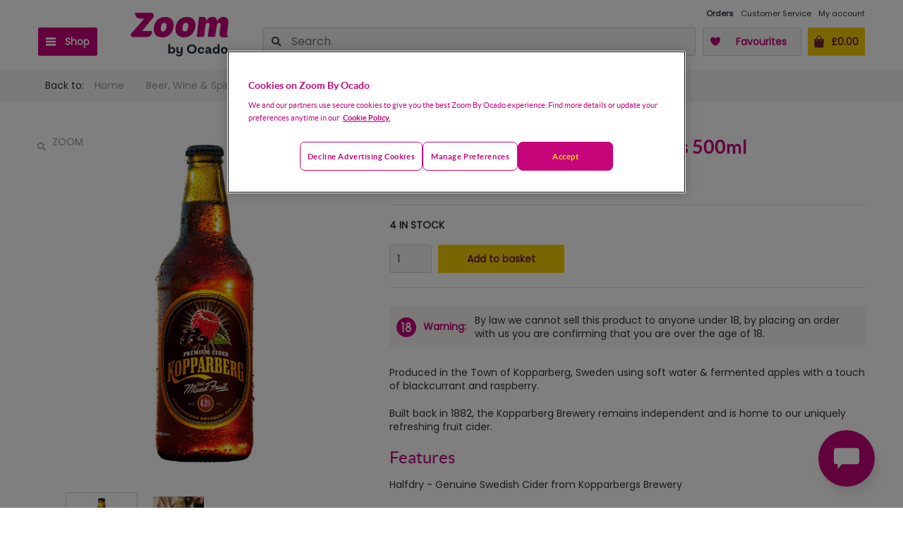

--- FILE ---
content_type: text/html; charset=utf-8
request_url: https://zoom.ocado.com/kopparberg-cider-with-mixed-fruits-500ml-45458011
body_size: 40629
content:
<!DOCTYPE html><html><head title="Zoom"><meta charSet="utf-8"/><meta name="viewport" content="width=device-width"/><meta name="next-head-count" content="2"/><script src="https://cdn-ukwest.onetrust.com/scripttemplates/otSDKStub.js" type="text/javascript" charSet="UTF-8" data-domain-script="1d4c0aea-e984-4e3d-ac95-a6f57ee3142a"></script><script type="text/javascript">function OptanonWrapper() { 
                        const event = new Event('cookie-consent-changed');
                        window.dispatchEvent(event);
                        const oneTrustLoadedEvent = new CustomEvent('onetrustloaded');
                        window.dispatchEvent(oneTrustLoadedEvent);

                        try {
                            const accept = () => {
                                OneTrust.UpdateConsent("Category", "C0002:1,C0003:1,C0004:0");
                            };
                            // The CSS has been updated with different 'order' properties for mobile and desktop.
                            const css =
                                "#onetrust-pc-btn-handler,.ot-decline-ads{background-color:transparent!important}#onetrust-accept-btn-handler{order:3!important}.ot-decline-ads{display:inline-block!important;border-color:#C6057B!important;color:#C6057B!important;font-weight:600!important;font-size:.813em!important;height:unset!important;line-height:1.4!important;padding:12px 10px!important}.ot-decline-ads:hover{opacity:.7!important}#onetrust-pc-sdk #accept-recommended-btn-handler{display:inline-block!important;float:none!important}#onetrust-pc-sdk .ot-button-group .ot-decline-ads{font-weight:300!important;min-width:155px;font-size:.9em!important;opacity:1;background-color:#004990!important;border-color:#004990!important;color:#fff!important;margin:0!important;text-transform:capitalize}#onetrust-pc-sdk .save-preference-btn-handler{text-transform:capitalize;line-height:38px;margin-left:0!important;margin-right:0!important}#onetrust-banner-sdk .banner-actions-container{display:flex;width:100%;height:auto;justify-content:center}#onetrust-banner-sdk #onetrust-button-group{width:100%}#onetrust-banner-sdk .banner-actions-container button{letter-spacing:.05em!important}@media all and (min-width:768px){#onetrust-banner-sdk .has-reject-all-button .banner-actions-container{min-width:100%;text-align:center}#onetrust-banner-sdk .banner-actions-container button{width:auto!important;text-transform:capitalize}#onetrust-banner-sdk .has-reject-all-button #onetrust-pc-btn-handler.cookie-setting-link{max-width:100%;width:100%;text-align:center}button.ot-decline-ads{order:1}button#onetrust-pc-btn-handler{order:2}button#onetrust-accept-btn-handler{order:3}#onetrust-pc-sdk .ot-pc-footer-logo{width:92px!important}#onetrust-pc-sdk .powered-by-logo{max-width:100%}#onetrust-pc-sdk .ot-button-group-parent img{width:100%!important}}@media all and (max-width:640px){#onetrust-pc-sdk.otPcTab #ot-content{height:calc(100% - 305px)!important}}@media all and (max-width:767px){.ot-decline-ads{margin-left:0!important;font-size:.813em!important;letter-spacing:.05em!important}#onetrust-banner-sdk .banner-actions-container{flex-direction:column}#onetrust-pc-sdk .ot-button-group .ot-decline-ads{width:calc(100% - 33px)!important;letter-spacing:0!important;padding:0!important;text-align:center!important}#onetrust-pc-sdk.otPcTab .ot-pc-footer-logo a{text-align:center}button#onetrust-accept-btn-handler{order:1 !important}button.ot-decline-ads{order:2}button#onetrust-pc-btn-handler{order:3}}@media (max-width:767px){#onetrust-button-group .ot-decline-ads{width:100%!important}#onetrust-pc-btn-handler{max-width:100%!important;width:100%!important}}.banner-actions-container{margin-bottom:1rem!important;gap:.5rem!important}.banner-actions-container>button{margin:0!important}";
                            const styleEl = document.createElement("style");
                            styleEl.textContent = css;
                            document.head.appendChild(styleEl);
                            const actionsContainer = document.querySelector(
                                "#onetrust-button-group .banner-actions-container"
                            );
                            const prefCenterBtn = document.querySelector("#onetrust-pc-btn-handler");
                            if (!actionsContainer) {
                                return;
                            }
                            if (prefCenterBtn && prefCenterBtn.parentElement !== actionsContainer) {
                                actionsContainer.appendChild(prefCenterBtn);
                            }
                            let declineBtn = document.querySelector(".ot-decline-ads");
                            if (!declineBtn) {
                                declineBtn = document.createElement("button");
                                declineBtn.className = "ot-decline-ads";
                                declineBtn.type = "button";
                                declineBtn.tabIndex = 0;
                                declineBtn.textContent = "Decline advertising cookies";
                                declineBtn.addEventListener("click", accept);
                                actionsContainer.appendChild(declineBtn);
                            }
                        } catch (error) {
                            window.faro.api.pushError(
                                error instanceof Error ? error : new Error('OneTrust OptanonWrapper error: ' + String(error)), {
                                    context: {
                                        message: 'OneTrust OptanonWrapper execution failed',
                                        source: 'createOptanonWrapper'
                                    }
                                }
                            );
                        }
                }</script><script type="text/javascript" src="//widget.trustpilot.com/bootstrap/v5/tp.widget.bootstrap.min.js" async=""></script><link rel="preconnect" href="//cdn-eu.dynamicyield.com"/><link rel="preconnect" href="//st-eu.dynamicyield.com"/><link rel="preconnect" href="//rcom-eu.dynamicyield.com"/><link rel="dns-prefetch" href="//cdn-eu.dynamicyield.com"/><link rel="dns-prefetch" href="//st-eu.dynamicyield.com"/><link rel="dns-prefetch" href="//rcom-eu.dynamicyield.com"/><script type="text/javascript">
                        window.DY = window.DY || {};
                        DY.recommendationContext = {"type":"OTHER"};
                        const cookieConsentAccepted = localStorage.getItem('cookieConsentAccepted') === 'true';
                        DY.userActiveConsent = {
                            'accepted': cookieConsentAccepted,
                        };
                        document.cookie = 'dy_cookies_accepted=' + cookieConsentAccepted.toString() + '; path=/';
                    </script><script type="text/javascript" src="//cdn-eu.dynamicyield.com/api/9878335/api_dynamic.js"></script><script type="text/javascript" src="//cdn-eu.dynamicyield.com/api/9878335/api_static.js"></script><script src="https://orl-prd-ccai-qy9mz6o.ew2.ccaiplatform.com/web-sdk/v3/widget.js"></script><script data-id="dl-script">
              var dataLayer = dataLayer || [];
              dataLayer.push({
                'SHOP': 'Zoom',
                'LI': false,
                'POC': undefined,
                'CUST_NUM': undefined,
                'CUST_NAME': '',
                'CUST_SURNAME': '',
                'CUST_EMAIL': '',
              });
            </script><meta name="google-site-verification" content="OwLmf2tl8_IO5eF55OvxYf94gkjKFLlitUrvb2hJUPw"/><link rel="stylesheet" type="text/css" href="/static/shop/ui-departmentstore/styles/tequila/ui.departmentstore.theme.tequila.min.css"/><link rel="stylesheet" type="text/css" href="/static/shop/edge/nprogress.css"/><link rel="icon" href="/static/shop/edge/images/favicon.ico"/><link rel="preconnect" href="https://fonts.googleapis.com"/><link rel="preconnect" href="https://fonts.gstatic.com" crossorigin="anonymous"/><link rel="canonical" href="https://zoom.ocado.com/products"/><link rel="apple-touch-icon-precomposed" href="/static/shop/edge/images/apple-touch/apple-touch-icon-03-2022.png"/><link rel="apple-touch-icon-precomposed" sizes="57x57" href="/static/shop/edge/images/apple-touch/apple-touch-icon-57x57-precomposed-03-2022.png"/><link rel="apple-touch-icon-precomposed" sizes="76x76" href="/static/shop/edge/images/apple-touch/apple-touch-icon-76x76-precomposed-03-2022.png"/><link rel="apple-touch-icon-precomposed" sizes="120x120" href="/static/shop/edge/images/apple-touch/apple-touch-icon-120x120-precomposed-03-2022.png"/><link rel="apple-touch-icon-precomposed" sizes="152x152" href="/static/shop/edge/images/apple-touch/apple-touch-icon-152x152-precomposed-03-2022.png"/><link rel="preconnect" href="https://fonts.gstatic.com" crossorigin /><link rel="preload" href="/_next/static/css/ef94c2f099d6522c.css" as="style"/><link rel="stylesheet" href="/_next/static/css/ef94c2f099d6522c.css" data-n-g=""/><noscript data-n-css=""></noscript><script defer="" nomodule="" src="/_next/static/chunks/polyfills-42372ed130431b0a.js"></script><script src="/_next/static/chunks/webpack-b21e03acb3084cf5.js" defer=""></script><script src="/_next/static/chunks/framework-f30cbadcebab7629.js" defer=""></script><script src="/_next/static/chunks/main-738beb9d78f6a1fa.js" defer=""></script><script src="/_next/static/chunks/pages/_app-4dabacae0e10e6cd.js" defer=""></script><script src="/_next/static/chunks/6001-7f9857e697041722.js" defer=""></script><script src="/_next/static/chunks/7219-df7e9ff6ad289ac6.js" defer=""></script><script src="/_next/static/chunks/3500-856d08e6ec36ed72.js" defer=""></script><script src="/_next/static/chunks/7665-73562991e65ff78c.js" defer=""></script><script src="/_next/static/chunks/pages/products-6bf351310ec81035.js" defer=""></script><script src="/_next/static/5Tp_ZeW0gV_t5k_Q0om7g/_buildManifest.js" defer=""></script><script src="/_next/static/5Tp_ZeW0gV_t5k_Q0om7g/_ssgManifest.js" defer=""></script><style data-styled="" data-styled-version="5.3.11"></style><style data-href="https://fonts.googleapis.com/css2?family=Poppins&display=swap">@font-face{font-family:'Poppins';font-style:normal;font-weight:400;font-display:swap;src:url(https://fonts.gstatic.com/l/font?kit=pxiEyp8kv8JHgFVrFJM&skey=87759fb096548f6d&v=v24) format('woff')}@font-face{font-family:'Poppins';font-style:normal;font-weight:400;font-display:swap;src:url(https://fonts.gstatic.com/s/poppins/v24/pxiEyp8kv8JHgFVrJJbecnFHGPezSQ.woff2) format('woff2');unicode-range:U+0900-097F,U+1CD0-1CF9,U+200C-200D,U+20A8,U+20B9,U+20F0,U+25CC,U+A830-A839,U+A8E0-A8FF,U+11B00-11B09}@font-face{font-family:'Poppins';font-style:normal;font-weight:400;font-display:swap;src:url(https://fonts.gstatic.com/s/poppins/v24/pxiEyp8kv8JHgFVrJJnecnFHGPezSQ.woff2) format('woff2');unicode-range:U+0100-02BA,U+02BD-02C5,U+02C7-02CC,U+02CE-02D7,U+02DD-02FF,U+0304,U+0308,U+0329,U+1D00-1DBF,U+1E00-1E9F,U+1EF2-1EFF,U+2020,U+20A0-20AB,U+20AD-20C0,U+2113,U+2C60-2C7F,U+A720-A7FF}@font-face{font-family:'Poppins';font-style:normal;font-weight:400;font-display:swap;src:url(https://fonts.gstatic.com/s/poppins/v24/pxiEyp8kv8JHgFVrJJfecnFHGPc.woff2) format('woff2');unicode-range:U+0000-00FF,U+0131,U+0152-0153,U+02BB-02BC,U+02C6,U+02DA,U+02DC,U+0304,U+0308,U+0329,U+2000-206F,U+20AC,U+2122,U+2191,U+2193,U+2212,U+2215,U+FEFF,U+FFFD}</style></head><body><div id="__next"></div><script id="__NEXT_DATA__" type="application/json">{"props":{"appConfig":{"shopId":8,"shopName":"Zoom","version":"20251209095712","enabledFeatureFlags":["DETAILED_ERROR_LOGGING_ENABLED","PICKING_SITE_CONTENT","LMS_VIEW_SERVICE","UJET_LIVE_CHAT_ENABLED","UNATTENDED_DELIVERY_ENABLED","PICKING_SITE_ID_FOR_CATALOGUE_ENABLED","STUART_SLOT_PRESELECTED","NEW_SEARCH_SORTING_ALGORITHM","PROMOTION_PAGE_ENABLED","IS_DELIVERY_THRESHOLD_INFORMATION_ENABLED","NEW_POSTCODE_CHECKER","DYNAMIC_YIELD_ENABLED","ONE_TIME_PAYMENTS_ENABLED","CREATE_CUSTOMER_VOUCHER_IN_PROMOENGINE_ENABLED","CITRUS_AD_ENABLED","PICKING_SITE_ID_WITH_AVAILABILITY_ENABLED","SSO_ENABLED","ONE_TRUST_ENABLED","LEGITIMATE_INTEREST_ENABLED","REDIRECT_TO_ADDRESS_PAGE_IF_LEEDS_ENABLED","PICKING_SITE_ID_ENABLED","PSP_LITE_ENABLED","NEW_STUART_SLOT_SELECTOR","RATE_LIMITING_ENABLED","WEB_CLIENT","BRAINTREE_KOUNT_ENABLED","ADVISE_V3_ENABLED"],"enabledPlatformFeatures":{"vanDeliveryEnabled":false,"courierDeliveryEnabled":false,"stuartDeliveryEnabled":true,"deliveryInstructionsEnabled":true,"marketingSelectedPartnersEnabled":true,"showPreAuthorisationChargeInfo":false,"orderLeaveFeedbackEnabled":true,"fopUnitPriceEnabled":true,"consentsVoucherEnabled":false,"checkoutShowProducts":false,"basketShowDeliveryInfo":false,"basketShowDeliveryPrice":false,"basketShowDetailsInHeader":false,"badgesPriceMatch":true,"badgesNewProduct":true,"mentionMeEnabled":false,"paypalPaymentEnabled":true,"facebookLikeEnabled":false,"showBopBrandEnabled":false,"showBopPricePerEnabled":true,"showBopSkuEnabled":false,"fulfilmentAvailabilityMessageEnabled":true},"openingTime":{"nextOpeningTime":1765411200,"nextClosingTime":1765411200,"currentTime":1765325989,"openingWeekDayFrom":1,"openingWeekDayTo":7,"openingHourFrom":0,"openingMinuteFrom":0,"openingHourTo":0,"openingMinuteTo":0,"showShopClosedPage":false,"timeZone":"Europe/London","closeSoon":{"title":"Check out now to get your Zoom","richText":"We're closing 12:00 AM.\u003cbr/\u003eCheck out now for delivery today.","plainText":"We're closing 12:00 AM. Check out now for delivery today."},"closeNow":{"title":"We're open from 12:00 AM to 12:00 AM.","richText":"You can browse our range, but you won't be able to place an order. \u003cbr/\u003e\u003cbr/\u003e\u003cstrong\u003eOpening Hours: 12:00 AM to 12:00 AM\u003c/strong\u003e","plainText":"You can browse our range, but you won't be able to place an order. Opening Hours: 12:00 AM to 12:00 AM"},"shopOpen":true},"googleMapsApiKey":"AIzaSyAXRx1rCoNYf2IU78kIv4BScm-lr0doeZ4","addressCountry":"UK","defaultCurrency":"GBP","fulfilmentAvailabilityPollingIntervalSeconds":"90","mentionMeUrlReferrer":"https://tag.mention-me.com/api/v2/referreroffer/","mentionMeUrlReferee":"https://tag.mention-me.com/api/v2/refereefind/","mentionMePartnerCode":"mm4c4f97d8","mentionMeReferrerPopupDelaySeconds":"2","appStoreUrl":"https://itunes.apple.com/us/app/ocado-zoom-60-minute-groceries/id1447126432","playStoreUrl":"https://play.google.com/store/apps/details?id=com.ocado.gm.mobile.zoom","appStoreAppId":"1447126432","footerEmail":"zoom@ocado.com","footerPhoneNumber":"0345 600 2000","facebookAppId":"0","trustpilotUrl":"","socialMediaLinks":{"facebook":"https://www.facebook.com/ZoombyOcado/","instagram":"https://www.instagram.com/ocadozoom/","twitter":"https://twitter.com/zoombyocado"},"loggedIn":false,"userAgentIphoneNonSafari":false,"userAgentIphoneSafari":false},"loggedIn":false,"container":{},"logger":{},"pageProps":{"sku":"45458011","productGroup":{"quantityInBasket":0,"sku":"45458011","name":"Kopparberg Cider with Mixed Fruits 500ml","brand":{"name":"Kopparberg","urlKey":"kopparberg"},"supplier":{"id":"","name":""},"url":"/kopparberg-cider-with-mixed-fruits-500ml-45458011","images":[{"altText":"Kopparberg Cider with Mixed Fruits 500ml","url":"//zoom.ocado.com/productImages/454/45458011_45458011_0_1747221937000_1280x1280.jpg","thumbnailUrl":"//zoom.ocado.com/productImages/454/45458011_45458011_0_1747221937000_90x90.jpg"},{"altText":"Kopparberg Cider with Mixed Fruits 500ml","url":"//zoom.ocado.com/productImages/454/45458011_45458011_1_1747221937000_1280x1280.jpg","thumbnailUrl":"//zoom.ocado.com/productImages/454/45458011_45458011_1_1747221937000_90x90.jpg"}],"prices":{"base":{"currency":"GBP","amount":"3.00"},"final":{"currency":"GBP","amount":"3.00"}},"unitPrice":{"price":{"currency":"GBP","amount":"0.60"},"code":"per 100ml"},"isSellable":true,"isDiscountable":true,"isFavourite":false,"isOutOfRange":false,"availability":{"availabilityType":"AVAILABLE","currentStock":2147483647},"categories":["Direct"],"productCategories":["Beer, Wine \u0026 Spirits","Cider","Fruity"],"fullCategories":[{"name":"Home","url":"/"},{"name":"Beer, Wine \u0026 Spirits","url":"/beer-wine-spirits"},{"name":"Cider","url":"/beer-wine-spirits/cider"},{"name":"Fruity","url":"/beer-wine-spirits/cider/fruity"}],"dimensions":[],"freeGifts":[],"content":[{"title":"","content":"Produced in the Town of Kopparberg, Sweden using soft water \u0026 fermented apples with a touch of blackcurrant and raspberry."},{"title":"","content":"Built back in 1882, the Kopparberg Brewery remains independent and is home to our uniquely refreshing fruit cider."},{"title":"Features","content":"Halfdry - Genuine Swedish Cider from Kopparbergs Brewery"},{"title":"Further Description","content":"Brought to you by Kopparberg, the original fruit cider brand. Skål!"},{"title":"Brand","content":"Kopparberg"},{"title":"Instructions","content":"Serve chilled."},{"title":"Preparation and Usage","content":"Serve Chilled"},{"title":"Allergy Information","content":"Contains Sulphites to preserve freshness."},{"title":"ABV (%)","content":"4.0"},{"title":"Tasting Notes","content":"Apple cider infused with raspberry and blackcurrant delivers a truly unique, fruity taste rich in colour and refreshing down to the last drop"},{"title":"Serving Suggestions","content":"Serve Chilled"},{"title":"Units","content":"2"},{"title":"Country of Origin","content":"Sweden"},{"title":"Manufacturer","content":"Made \u0026 bottled by:\u003cbr/\u003eKopparbergs Brewery,\u003cbr/\u003e714 82 Kopparberg,\u003cbr/\u003eSweden."},{"title":"Return To Address","content":"Kopparbergs Brewery,\u003cbr/\u003e714 82 Kopparberg,\u003cbr/\u003eSweden.\u003cbr/\u003eConsumer Contact: +46 (0)580 886 02\u003cbr/\u003ewww.kopparbergs.se"},{"title":"Package Type","content":"Bottle"},{"title":"Recycling Information","content":"Bottle - Recyclable"},{"title":"Other Information","content":"Storage:\u003cbr/\u003eBest Before, See Date\u003cbr/\u003e"},{"title":"Allergen Information","content":"Contains Sulphur Dioxide/Sulphites"}],"children":[{"sku":"45458011","name":"Kopparberg Cider with Mixed Fruits 500ml","url":"/kopparberg-cider-with-mixed-fruits-500ml-45458011","ageRestricted":true,"isOutOfRange":false,"availability":{"availabilityType":"LIMITED","currentStock":4},"brand":{"name":"Kopparberg","urlKey":"kopparberg"},"canAddToBasket":true,"catchWeight":false,"content":[{"title":"","content":"Produced in the Town of Kopparberg, Sweden using soft water \u0026 fermented apples with a touch of blackcurrant and raspberry."},{"title":"","content":"Built back in 1882, the Kopparberg Brewery remains independent and is home to our uniquely refreshing fruit cider."},{"title":"Features","content":"Halfdry - Genuine Swedish Cider from Kopparbergs Brewery"},{"title":"Further Description","content":"Brought to you by Kopparberg, the original fruit cider brand. Skål!"},{"title":"Brand","content":"Kopparberg"},{"title":"Instructions","content":"Serve chilled."},{"title":"Preparation and Usage","content":"Serve Chilled"},{"title":"Allergy Information","content":"Contains Sulphites to preserve freshness."},{"title":"ABV (%)","content":"4.0"},{"title":"Tasting Notes","content":"Apple cider infused with raspberry and blackcurrant delivers a truly unique, fruity taste rich in colour and refreshing down to the last drop"},{"title":"Serving Suggestions","content":"Serve Chilled"},{"title":"Units","content":"2"},{"title":"Country of Origin","content":"Sweden"},{"title":"Manufacturer","content":"Made \u0026 bottled by:\u003cbr/\u003eKopparbergs Brewery,\u003cbr/\u003e714 82 Kopparberg,\u003cbr/\u003eSweden."},{"title":"Return To Address","content":"Kopparbergs Brewery,\u003cbr/\u003e714 82 Kopparberg,\u003cbr/\u003eSweden.\u003cbr/\u003eConsumer Contact: +46 (0)580 886 02\u003cbr/\u003ewww.kopparbergs.se"},{"title":"Package Type","content":"Bottle"},{"title":"Recycling Information","content":"Bottle - Recyclable"},{"title":"Other Information","content":"Storage:\u003cbr/\u003eBest Before, See Date\u003cbr/\u003e"},{"title":"Allergen Information","content":"Contains Sulphur Dioxide/Sulphites"}],"dimensions":[],"freeGifts":[],"images":[{"altText":"Kopparberg Cider with Mixed Fruits 500ml","url":"//zoom.ocado.com/productImages/454/45458011_45458011_0_1747221937000_1280x1280.jpg","thumbnailUrl":"//zoom.ocado.com/productImages/454/45458011_45458011_0_1747221937000_90x90.jpg"},{"altText":"Kopparberg Cider with Mixed Fruits 500ml","url":"//zoom.ocado.com/productImages/454/45458011_45458011_1_1747221937000_1280x1280.jpg","thumbnailUrl":"//zoom.ocado.com/productImages/454/45458011_45458011_1_1747221937000_90x90.jpg"}],"prices":{"base":{"currency":"GBP","amount":"3.00"},"final":{"currency":"GBP","amount":"3.00"}},"unitPrice":{"price":{"currency":"GBP","amount":"0.60"},"code":"per 100ml"},"productDetail":{"minWeightInGrams":1000,"maxWeightInGrams":1000,"avgWeightInGrams":0},"showCourierMessage":false}],"inPriceMatchCategory":false,"inNewProductCategory":false,"usefulLinks":[{"name":"See our full range of \u003cstrong\u003efruity\u003c/strong\u003e","url":"/beer-wine-spirits/cider/fruity"},{"name":"See the full range from \u003cstrong\u003eKopparberg\u003c/strong\u003e in \u003cstrong\u003efruity\u003c/strong\u003e","url":"/beer-wine-spirits/cider/fruity?brand=kopparberg"}]}},"initialState":{"basket":{"shops":[{"items":[],"samplesConfiguration":{"promotionId":"","samples":[],"maxToSelect":0},"subtotal":{"amount":"0.00","currency":"GBP"},"id":8}],"deliveryCharge":{"amount":"0.00","currency":"GBP"},"subtotal":{"amount":"0.00","currency":"GBP"},"subtotalAfterCustomerDiscount":{"amount":"0.00","currency":"GBP"},"itemPromosSavings":{"amount":"0.00","currency":"GBP"},"total":{"amount":"0.00","currency":"GBP"},"totalQuantity":0,"lastModified":"1765325989500","customerDiscount":{"value":{"amount":"0.00","currency":"GBP"},"percent":0,"discountFullyApplied":true},"basketValidations":{"minimumSpendThresholdMet":true,"minimumSpendThreshold":{"amount":"0.00","currency":"GBP"},"maximumSpendThresholdMet":true,"maximumSpendThreshold":{"amount":"0.00","currency":"GBP"},"maximumOrdersPerDay":0,"maximumOrdersPerDayReached":false,"maximumOrdersPerWeek":0,"maximumOrdersPerWeekReached":false},"minimumSpendThresholdMet":true,"minimumSpendThreshold":{"amount":"0.00","currency":"GBP"},"maximumSpendThresholdMet":true,"maximumSpendThreshold":{"amount":"0.00","currency":"GBP"},"maximumOrdersPerDay":0,"maximumOrdersPerDayReached":false,"estimatedTotal":false},"customer":{"consents":{"status":"UNINITIALIZED","data":null},"details":{"status":"UNINITIALIZED","error":null,"customerDetails":null}},"catalogue":{"isLoading":false,"payload":{"tag":null,"requestUrl":"","breadcrumb":{"elements":[]},"sortOptions":[],"products":[],"offset":0,"totalProducts":0,"perPage":36,"type":"CATEGORY","catalogueAnalyticsMetadata":{}}},"openingTime":{"openingHourFrom":0,"openingHourTo":0,"openingMinuteFrom":0,"openingMinuteTo":0,"currentTime":0,"localResponseTime":0,"nextClosingTime":0,"nextOpeningTime":0,"shopOpen":true,"timeZone":"","loaded":false},"currency":{"ISO":"GBP","symbol":"£"},"navigationData":{"status":"COMPLETE","menuItems":[{"type":"CATEGORY","name":"Offers","link":"/offers","highlighted":true,"openInNewTab":false,"numberOfProducts":754,"tagId":253046,"verbose":true,"submenuItems":[{"type":"PROMOTION_CATEGORY","name":"Multi-buys","link":null,"highlighted":false,"openInNewTab":false,"numberOfProducts":298,"promotionCategoryId":"bundle","submenuItems":[{"type":"PROMOTION","name":"Christmas wrapping \u0026 Cards: Buy 2 add 1 free","link":null,"highlighted":false,"openInNewTab":false,"numberOfProducts":37,"promotionId":"P_0002592851"},{"type":"PROMOTION","name":"Fuels: Buy Any 1, Add 1 Half Price","link":null,"highlighted":false,"openInNewTab":false,"numberOfProducts":6,"promotionId":"P_0002559086"},{"type":"PROMOTION","name":"Edgard \u0026 Cooper: Buy Any 1, Add 1 Half Price","link":null,"highlighted":false,"openInNewTab":false,"numberOfProducts":6,"promotionId":"P_0002568553"},{"type":"PROMOTION","name":"MOTH: Buy 3, add 1 Free","link":null,"highlighted":false,"openInNewTab":false,"numberOfProducts":5,"promotionId":"P_0002572684"},{"type":"PROMOTION","name":"Razors: Buy 1, Add 2nd Half Price","link":null,"highlighted":false,"openInNewTab":false,"numberOfProducts":3,"promotionId":"P_0002572696"},{"type":"PROMOTION","name":"TrueStart: Buy 1, Add 2nd Half Price","link":null,"highlighted":false,"openInNewTab":false,"numberOfProducts":2,"promotionId":"P_0002573865"},{"type":"PROMOTION","name":"Karma Drinks: Buy 2, add 1 Free","link":null,"highlighted":false,"openInNewTab":false,"numberOfProducts":1,"promotionId":"P_0002573879"},{"type":"PROMOTION","name":"All things Butter: Buy 1, Add 2nd Half Price","link":null,"highlighted":false,"openInNewTab":false,"numberOfProducts":1,"promotionId":"P_0002573884"},{"type":"PROMOTION","name":"Vicks: Buy 1, Add 2nd Half Price","link":null,"highlighted":false,"openInNewTab":false,"numberOfProducts":2,"promotionId":"P_0002574513"},{"type":"PROMOTION","name":"Lucy's Dressings: Buy Any 2, Add 1 Free","link":null,"highlighted":false,"openInNewTab":false,"numberOfProducts":5,"promotionId":"P_0002585069"},{"type":"PROMOTION","name":"Taylors Coffee: Buy any 3 for £12","link":null,"highlighted":false,"openInNewTab":false,"numberOfProducts":7,"promotionId":"P_0002559052"},{"type":"PROMOTION","name":"Weetabix: Buy any 2 for £5.50","link":null,"highlighted":false,"openInNewTab":false,"numberOfProducts":4,"promotionId":"P_0002559053"},{"type":"PROMOTION","name":"Pukka Tea Bags: Buy any 2 for £7","link":null,"highlighted":false,"openInNewTab":false,"numberOfProducts":20,"promotionId":"P_0002559054"},{"type":"PROMOTION","name":"illy Capsules: Buy any 3 for £10","link":null,"highlighted":false,"openInNewTab":false,"numberOfProducts":3,"promotionId":"P_0002559055"},{"type":"PROMOTION","name":"VOSS: Buy any 4 for £5","link":null,"highlighted":false,"openInNewTab":false,"numberOfProducts":3,"promotionId":"P_0002559056"},{"type":"PROMOTION","name":"Fever-Tree: Buy any 3 for £5.50","link":null,"highlighted":false,"openInNewTab":false,"numberOfProducts":11,"promotionId":"P_0002559057"},{"type":"PROMOTION","name":"Wine: Buy any 6, Save 25%","link":null,"highlighted":false,"openInNewTab":false,"numberOfProducts":136,"promotionId":"P_0002559058"},{"type":"PROMOTION","name":"Yogi Tea: Buy 3 for £6","link":null,"highlighted":false,"openInNewTab":false,"numberOfProducts":6,"promotionId":"P_0002559059"},{"type":"PROMOTION","name":"Fearne \u0026 Rosie: Buy any 2 for £5.50","link":null,"highlighted":false,"openInNewTab":false,"numberOfProducts":3,"promotionId":"P_0002559060"},{"type":"PROMOTION","name":"Tassimo: Any 3 for £13","link":null,"highlighted":false,"openInNewTab":false,"numberOfProducts":9,"promotionId":"P_0002559061"},{"type":"PROMOTION","name":"L'or pods: Buy 3 for £7.95","link":null,"highlighted":false,"openInNewTab":false,"numberOfProducts":4,"promotionId":"P_0002559062"},{"type":"PROMOTION","name":"Soft Drinks: Any 2 for £7.50","link":null,"highlighted":false,"openInNewTab":false,"numberOfProducts":8,"promotionId":"P_0002559063"},{"type":"PROMOTION","name":"Soft Drinks: 2 for £7.50","link":null,"highlighted":false,"openInNewTab":false,"numberOfProducts":8,"promotionId":"P_0002559064"},{"type":"PROMOTION","name":"Schweppes: Any 4 for £5","link":null,"highlighted":false,"openInNewTab":false,"numberOfProducts":8,"promotionId":"P_0002559065"},{"type":"PROMOTION","name":"Soft Drinks: Any 2 for £9","link":null,"highlighted":false,"openInNewTab":false,"numberOfProducts":3,"promotionId":"P_0002559066"},{"type":"PROMOTION","name":"Mix and Match: 3 for £11","link":null,"highlighted":false,"openInNewTab":false,"numberOfProducts":11,"promotionId":"P_0002559067"},{"type":"PROMOTION","name":"Soft drinks: Buy any 2 for £6.70","link":null,"highlighted":false,"openInNewTab":false,"numberOfProducts":7,"promotionId":"P_0002559068"},{"type":"PROMOTION","name":"Monster: Any 3 for £15","link":null,"highlighted":false,"openInNewTab":false,"numberOfProducts":7,"promotionId":"P_0002559069"},{"type":"PROMOTION","name":"Soft Drinks: Any 2 for £3.50","link":null,"highlighted":false,"openInNewTab":false,"numberOfProducts":17,"promotionId":"P_0002559070"},{"type":"PROMOTION","name":"London Essence Co: Buy any 2 for £6.50","link":null,"highlighted":false,"openInNewTab":false,"numberOfProducts":3,"promotionId":"P_0002559071"},{"type":"PROMOTION","name":"Robinsons: Buy any 2 for £4","link":null,"highlighted":false,"openInNewTab":false,"numberOfProducts":5,"promotionId":"P_0002559072"},{"type":"PROMOTION","name":"Fruit shoot: Buy any 2 for £3.50","link":null,"highlighted":false,"openInNewTab":false,"numberOfProducts":3,"promotionId":"P_0002559073"},{"type":"PROMOTION","name":"Soft Drinks: Buy any 2 for £3","link":null,"highlighted":false,"openInNewTab":false,"numberOfProducts":3,"promotionId":"P_0002559074"},{"type":"PROMOTION","name":"J2O: Buy any 2 for £7","link":null,"highlighted":false,"openInNewTab":false,"numberOfProducts":4,"promotionId":"P_0002559075"},{"type":"PROMOTION","name":"Nix \u0026 Kix: Any 4 for £4.80","link":null,"highlighted":false,"openInNewTab":false,"numberOfProducts":3,"promotionId":"P_0002559076"},{"type":"PROMOTION","name":"Robinsons Squash: Buy any 2 for £3","link":null,"highlighted":false,"openInNewTab":false,"numberOfProducts":8,"promotionId":"P_0002559077"},{"type":"PROMOTION","name":"Holland \u0026 Barrett: Any 2 for £7","link":null,"highlighted":false,"openInNewTab":false,"numberOfProducts":4,"promotionId":"P_0002559078"},{"type":"PROMOTION","name":"Cawston Press: Buy any 3 for £5","link":null,"highlighted":false,"openInNewTab":false,"numberOfProducts":4,"promotionId":"P_0002559079"},{"type":"PROMOTION","name":"Tetley: Buy any 2 for £4.50","link":null,"highlighted":false,"openInNewTab":false,"numberOfProducts":2,"promotionId":"P_0002559080"},{"type":"PROMOTION","name":"Kellogg's Cereal: Buy any 2 for £4","link":null,"highlighted":false,"openInNewTab":false,"numberOfProducts":2,"promotionId":"P_0002559081"},{"type":"PROMOTION","name":"FUEL 10K: Any 4 for £4","link":null,"highlighted":false,"openInNewTab":false,"numberOfProducts":3,"promotionId":"P_0002559082"},{"type":"PROMOTION","name":"Breakfast: Any 3 for £3.50","link":null,"highlighted":false,"openInNewTab":false,"numberOfProducts":4,"promotionId":"P_0002559083"},{"type":"PROMOTION","name":"Quaker: Any 4 for £4","link":null,"highlighted":false,"openInNewTab":false,"numberOfProducts":4,"promotionId":"P_0002559084"},{"type":"PROMOTION","name":"Larger: Any 3 for £6.50","link":null,"highlighted":false,"openInNewTab":false,"numberOfProducts":1,"promotionId":"P_0002559087"},{"type":"PROMOTION","name":"Cawston Press: Any 2 for £5.40","link":null,"highlighted":false,"openInNewTab":false,"numberOfProducts":4,"promotionId":"P_0002559088"},{"type":"PROMOTION","name":"Belvoir: Buy any 2 for £4","link":null,"highlighted":false,"openInNewTab":false,"numberOfProducts":5,"promotionId":"P_0002559089"},{"type":"PROMOTION","name":"Soft drinks: Buy any 2 for £6.75","link":null,"highlighted":false,"openInNewTab":false,"numberOfProducts":2,"promotionId":"P_0002559090"},{"type":"PROMOTION","name":"Capri Sun: Any 2 for £3","link":null,"highlighted":false,"openInNewTab":false,"numberOfProducts":2,"promotionId":"P_0002559091"},{"type":"PROMOTION","name":"Muller: Buy any 10 for £5","link":null,"highlighted":false,"openInNewTab":false,"numberOfProducts":17,"promotionId":"P_0002559092"},{"type":"PROMOTION","name":"Ocado Dip: Buy any 2 for £2.40","link":null,"highlighted":false,"openInNewTab":false,"numberOfProducts":11,"promotionId":"P_0002559093"},{"type":"PROMOTION","name":"Arla Yogurt: Buy any 2 for £2.50","link":null,"highlighted":false,"openInNewTab":false,"numberOfProducts":1,"promotionId":"P_0002559094"},{"type":"PROMOTION","name":"Petits Filous: Any 2 for £3","link":null,"highlighted":false,"openInNewTab":false,"numberOfProducts":5,"promotionId":"P_0002559095"},{"type":"PROMOTION","name":"Frubes: Any 2 for £3","link":null,"highlighted":false,"openInNewTab":false,"numberOfProducts":2,"promotionId":"P_0002559096"},{"type":"PROMOTION","name":"M\u0026S Ready Meals: Buy any 3 for £10","link":null,"highlighted":false,"openInNewTab":false,"numberOfProducts":20,"promotionId":"P_0002560101"},{"type":"PROMOTION","name":"Deli: Buy any 3 for £8","link":null,"highlighted":false,"openInNewTab":false,"numberOfProducts":42,"promotionId":"P_0002560102"},{"type":"PROMOTION","name":"Meat and Fish: Any 2 for £10","link":null,"highlighted":false,"openInNewTab":false,"numberOfProducts":8,"promotionId":"P_0002560103"},{"type":"PROMOTION","name":"Fresh Milk: Any 2 for £4","link":null,"highlighted":false,"openInNewTab":false,"numberOfProducts":6,"promotionId":"P_0002560104"},{"type":"PROMOTION","name":"Alpro Yoghurt Alternative: Buy any 2 for £4","link":null,"highlighted":false,"openInNewTab":false,"numberOfProducts":5,"promotionId":"P_0002560105"},{"type":"PROMOTION","name":"Yorkshire Provender: Buy any 2 for £5.50","link":null,"highlighted":false,"openInNewTab":false,"numberOfProducts":6,"promotionId":"P_0002560107"},{"type":"PROMOTION","name":"FAGE: Buy any 2 for £6","link":null,"highlighted":false,"openInNewTab":false,"numberOfProducts":4,"promotionId":"P_0002560108"},{"type":"PROMOTION","name":"Edwards: Buy any 2 for £6","link":null,"highlighted":false,"openInNewTab":false,"numberOfProducts":3,"promotionId":"P_0002560109"},{"type":"PROMOTION","name":"Deli : Buy any 2 for £7","link":null,"highlighted":false,"openInNewTab":false,"numberOfProducts":21,"promotionId":"P_0002561305"},{"type":"PROMOTION","name":"Meat, Fish \u0026 Poultry: Buy any 3 for £12","link":null,"highlighted":false,"openInNewTab":false,"numberOfProducts":25,"promotionId":"P_0002561306"},{"type":"PROMOTION","name":"Charlie Bigham's: Any 3 for £16","link":null,"highlighted":false,"openInNewTab":false,"numberOfProducts":12,"promotionId":"P_0002561307"},{"type":"PROMOTION","name":"Muller: Any 3 for £3","link":null,"highlighted":false,"openInNewTab":false,"numberOfProducts":4,"promotionId":"P_0002561308"},{"type":"PROMOTION","name":"Deli: Buy any 3 for £3","link":null,"highlighted":false,"openInNewTab":false,"numberOfProducts":4,"promotionId":"P_0002561309"},{"type":"PROMOTION","name":"Starbucks: Buy any 3 for £3.50","link":null,"highlighted":false,"openInNewTab":false,"numberOfProducts":4,"promotionId":"P_0002561310"},{"type":"PROMOTION","name":"Pip Organic: Buy any 3, save 25%","link":null,"highlighted":false,"openInNewTab":false,"numberOfProducts":4,"promotionId":"P_0002561311"},{"type":"PROMOTION","name":"Arla Protein: Buy any 4 for £3","link":null,"highlighted":false,"openInNewTab":false,"numberOfProducts":3,"promotionId":"P_0002561312"},{"type":"PROMOTION","name":"Lindahls: Any 4 for £3","link":null,"highlighted":false,"openInNewTab":false,"numberOfProducts":3,"promotionId":"P_0002561313"},{"type":"PROMOTION","name":"Arla Protein Pudding: Buy any 5 for £5","link":null,"highlighted":false,"openInNewTab":false,"numberOfProducts":2,"promotionId":"P_0002561314"},{"type":"PROMOTION","name":"London Essence Co.: Buy any 2 for £3.20","link":null,"highlighted":false,"openInNewTab":false,"numberOfProducts":3,"promotionId":"P_0002561315"},{"type":"PROMOTION","name":"Lizi's Granola Cereal: Buy any 2 for £6","link":null,"highlighted":false,"openInNewTab":false,"numberOfProducts":3,"promotionId":"P_0002561316"},{"type":"PROMOTION","name":"Naked Smoothies: Any 2 for £4","link":null,"highlighted":false,"openInNewTab":false,"numberOfProducts":5,"promotionId":"P_0002561902"},{"type":"PROMOTION","name":"Tropicana: Buy any 2 for £5","link":null,"highlighted":false,"openInNewTab":false,"numberOfProducts":3,"promotionId":"P_0002561903"},{"type":"PROMOTION","name":"Schwartz: Any 2 for £3.50","link":null,"highlighted":false,"openInNewTab":false,"numberOfProducts":55,"promotionId":"P_0002561904"},{"type":"PROMOTION","name":"Loyd Grossman Pasta Sauce: Buy any 2 for £4","link":null,"highlighted":false,"openInNewTab":false,"numberOfProducts":8,"promotionId":"P_0002561905"},{"type":"PROMOTION","name":"Old El Paso: Any 2 for £3","link":null,"highlighted":false,"openInNewTab":false,"numberOfProducts":9,"promotionId":"P_0002561906"},{"type":"PROMOTION","name":"Whiskas Cat Food: Buy any 2 for £9.30","link":null,"highlighted":false,"openInNewTab":false,"numberOfProducts":10,"promotionId":"P_0002561907"},{"type":"PROMOTION","name":"Colman's: Any 3 for £2","link":null,"highlighted":false,"openInNewTab":false,"numberOfProducts":11,"promotionId":"P_0002561908"},{"type":"PROMOTION","name":"Holland \u0026 Barrett: Buy any 1, add 2nd Half Price","link":null,"highlighted":false,"openInNewTab":false,"numberOfProducts":28,"promotionId":"P_0002561909"},{"type":"PROMOTION","name":"Dried Fruit \u0026 Nuts: Any 2 for £3.40","link":null,"highlighted":false,"openInNewTab":false,"numberOfProducts":11,"promotionId":"P_0002561910"},{"type":"PROMOTION","name":"Always/Tampax: Any 2 for £6","link":null,"highlighted":false,"openInNewTab":false,"numberOfProducts":8,"promotionId":"P_0002561911"},{"type":"PROMOTION","name":"Head \u0026 Shoulders: Any 3 for £10","link":null,"highlighted":false,"openInNewTab":false,"numberOfProducts":7,"promotionId":"P_0002561912"},{"type":"PROMOTION","name":"Aussie: Any 3 for £10","link":null,"highlighted":false,"openInNewTab":false,"numberOfProducts":7,"promotionId":"P_0002561913"},{"type":"PROMOTION","name":"Schwartz: Any 4 for £2.50","link":null,"highlighted":false,"openInNewTab":false,"numberOfProducts":13,"promotionId":"P_0002561914"},{"type":"PROMOTION","name":"John Frieda: Buy any 2, add 1 free","link":null,"highlighted":false,"openInNewTab":false,"numberOfProducts":10,"promotionId":"P_0002562453"},{"type":"PROMOTION","name":"John Frieda: Buy any 2 for £14","link":null,"highlighted":false,"openInNewTab":false,"numberOfProducts":3,"promotionId":"P_0002562454"},{"type":"PROMOTION","name":"Kiddylicious: Any 10 for £6","link":null,"highlighted":false,"openInNewTab":false,"numberOfProducts":8,"promotionId":"P_0002562455"},{"type":"PROMOTION","name":"Organix Snacks: Buy any 5 for £3","link":null,"highlighted":false,"openInNewTab":false,"numberOfProducts":3,"promotionId":"P_0002562456"},{"type":"PROMOTION","name":"Kallo Organic: 2 for £3","link":null,"highlighted":false,"openInNewTab":false,"numberOfProducts":3,"promotionId":"P_0002562457"},{"type":"PROMOTION","name":"Dolmio Stir In Sauce: Buy any 2 for £3","link":null,"highlighted":false,"openInNewTab":false,"numberOfProducts":4,"promotionId":"P_0002562458"},{"type":"PROMOTION","name":"Itsu Noodles: Any 2 for £2","link":null,"highlighted":false,"openInNewTab":false,"numberOfProducts":2,"promotionId":"P_0002562459"},{"type":"PROMOTION","name":"Itsu Noodles: Any 2 for £1.50","link":null,"highlighted":false,"openInNewTab":false,"numberOfProducts":1,"promotionId":"P_0002562460"},{"type":"PROMOTION","name":"Cristalinas: Any 2 for £8","link":null,"highlighted":false,"openInNewTab":false,"numberOfProducts":2,"promotionId":"P_0002562462"},{"type":"PROMOTION","name":"UFIT Milkshake: Buy any 2 for £4.50","link":null,"highlighted":false,"openInNewTab":false,"numberOfProducts":3,"promotionId":"P_0002562463"},{"type":"PROMOTION","name":"UFIT: Any 3 for £5","link":null,"highlighted":false,"openInNewTab":false,"numberOfProducts":3,"promotionId":"P_0002562464"},{"type":"PROMOTION","name":"Heinz: Any 3 for £3.30","link":null,"highlighted":false,"openInNewTab":false,"numberOfProducts":6,"promotionId":"P_0002562465"},{"type":"PROMOTION","name":"Heinz: Any 3 for £3","link":null,"highlighted":false,"openInNewTab":false,"numberOfProducts":3,"promotionId":"P_0002562466"},{"type":"PROMOTION","name":"Weleda: Buy 1, Add 1 Half Price","link":null,"highlighted":false,"openInNewTab":false,"numberOfProducts":4,"promotionId":"P_0002562468"},{"type":"PROMOTION","name":"Heinz: Any 4 for £6","link":null,"highlighted":false,"openInNewTab":false,"numberOfProducts":4,"promotionId":"P_0002562469"},{"type":"PROMOTION","name":"Heinz: Any 2 for £9","link":null,"highlighted":false,"openInNewTab":false,"numberOfProducts":1,"promotionId":"P_0002562470"},{"type":"PROMOTION","name":"Heinz: Any 2 for £8","link":null,"highlighted":false,"openInNewTab":false,"numberOfProducts":2,"promotionId":"P_0002562471"},{"type":"PROMOTION","name":"Wagg: Any 3 for £3","link":null,"highlighted":false,"openInNewTab":false,"numberOfProducts":5,"promotionId":"P_0002562472"},{"type":"PROMOTION","name":"Sheba: Any 5 for £2.50","link":null,"highlighted":false,"openInNewTab":false,"numberOfProducts":4,"promotionId":"P_0002562473"},{"type":"PROMOTION","name":"Aquafresh: Any 2 for £3.50","link":null,"highlighted":false,"openInNewTab":false,"numberOfProducts":5,"promotionId":"P_0002562474"},{"type":"PROMOTION","name":"Sensodyne: Any 2 for £8","link":null,"highlighted":false,"openInNewTab":false,"numberOfProducts":2,"promotionId":"P_0002562475"},{"type":"PROMOTION","name":"Febreze: Any 2 for £5","link":null,"highlighted":false,"openInNewTab":false,"numberOfProducts":3,"promotionId":"P_0002562476"},{"type":"PROMOTION","name":"Febreze: Any 3 for £6","link":null,"highlighted":false,"openInNewTab":false,"numberOfProducts":3,"promotionId":"P_0002562477"},{"type":"PROMOTION","name":"Sheba: Any 2 for £4","link":null,"highlighted":false,"openInNewTab":false,"numberOfProducts":5,"promotionId":"P_0002562478"},{"type":"PROMOTION","name":"Ko-Lee: Any 3 for £1.50","link":null,"highlighted":false,"openInNewTab":false,"numberOfProducts":2,"promotionId":"P_0002562479"},{"type":"PROMOTION","name":"Eat Real: Any 2 for £3.50","link":null,"highlighted":false,"openInNewTab":false,"numberOfProducts":5,"promotionId":"P_0002562480"},{"type":"PROMOTION","name":"Heinz: Any 3 for £5","link":null,"highlighted":false,"openInNewTab":false,"numberOfProducts":5,"promotionId":"P_0002563151"},{"type":"PROMOTION","name":"Fairy: Any 2 for £4","link":null,"highlighted":false,"openInNewTab":false,"numberOfProducts":3,"promotionId":"P_0002563152"},{"type":"PROMOTION","name":"Lenor: Any 2 for £4","link":null,"highlighted":false,"openInNewTab":false,"numberOfProducts":4,"promotionId":"P_0002563153"},{"type":"PROMOTION","name":"Viakal: Buy any 2 for £6","link":null,"highlighted":false,"openInNewTab":false,"numberOfProducts":3,"promotionId":"P_0002563154"},{"type":"PROMOTION","name":"Flash Lemon: Buy 2 for £4.50","link":null,"highlighted":false,"openInNewTab":false,"numberOfProducts":1,"promotionId":"P_0002563155"},{"type":"PROMOTION","name":"Flash : Buy any 2 for £5.50","link":null,"highlighted":false,"openInNewTab":false,"numberOfProducts":3,"promotionId":"P_0002563156"},{"type":"PROMOTION","name":"Nissin Noodles: Buy any 3 for £3","link":null,"highlighted":false,"openInNewTab":false,"numberOfProducts":2,"promotionId":"P_0002563157"},{"type":"PROMOTION","name":"Boundless: Buy any 6 for £5","link":null,"highlighted":false,"openInNewTab":false,"numberOfProducts":3,"promotionId":"P_0002563158"},{"type":"PROMOTION","name":"Tilda: Any 2 for £2.20","link":null,"highlighted":false,"openInNewTab":false,"numberOfProducts":10,"promotionId":"P_0002563159"},{"type":"PROMOTION","name":"Freja Broth: Buy any 2 for £11","link":null,"highlighted":false,"openInNewTab":false,"numberOfProducts":3,"promotionId":"P_0002563160"},{"type":"PROMOTION","name":"Gourmet Perle: Any 2 for £10","link":null,"highlighted":false,"openInNewTab":false,"numberOfProducts":5,"promotionId":"P_0002563161"},{"type":"PROMOTION","name":"Gourmet Cat Food: Buy any 5 for £2.50","link":null,"highlighted":false,"openInNewTab":false,"numberOfProducts":2,"promotionId":"P_0002563162"},{"type":"PROMOTION","name":"Cesar Dog Food: Buy any 2 for £12.75","link":null,"highlighted":false,"openInNewTab":false,"numberOfProducts":4,"promotionId":"P_0002563163"},{"type":"PROMOTION","name":"Felix Goody Bag Cat Treats: Buy any 3 for £3","link":null,"highlighted":false,"openInNewTab":false,"numberOfProducts":4,"promotionId":"P_0002563164"},{"type":"PROMOTION","name":"Rio Mare: Buy 2 for £6","link":null,"highlighted":false,"openInNewTab":false,"numberOfProducts":1,"promotionId":"P_0002563165"},{"type":"PROMOTION","name":"Rio Mare: Any 2 for £5","link":null,"highlighted":false,"openInNewTab":false,"numberOfProducts":4,"promotionId":"P_0002563168"},{"type":"PROMOTION","name":"Heinz Spaghetti Hoops: Buy 2 for £4","link":null,"highlighted":false,"openInNewTab":false,"numberOfProducts":1,"promotionId":"P_0002563169"},{"type":"PROMOTION","name":"Heinz: Buy any 4 for £3","link":null,"highlighted":false,"openInNewTab":false,"numberOfProducts":3,"promotionId":"P_0002563170"},{"type":"PROMOTION","name":"Heinz: Buy any 2 for £6","link":null,"highlighted":false,"openInNewTab":false,"numberOfProducts":2,"promotionId":"P_0002563171"},{"type":"PROMOTION","name":"Heinz: Any 2 for £2","link":null,"highlighted":false,"openInNewTab":false,"numberOfProducts":3,"promotionId":"P_0002563172"},{"type":"PROMOTION","name":"Wine: Buy any 6, Save 25%","link":null,"highlighted":false,"openInNewTab":false,"numberOfProducts":78,"promotionId":"P_0002568552"},{"type":"PROMOTION","name":"Angel Delight: Any 3 for £2.25","link":null,"highlighted":false,"openInNewTab":false,"numberOfProducts":2,"promotionId":"P_0002568554"},{"type":"PROMOTION","name":"Baxters: Any 2 for £4","link":null,"highlighted":false,"openInNewTab":false,"numberOfProducts":2,"promotionId":"P_0002568556"},{"type":"PROMOTION","name":"Hot Sauces: Any 2 for £4.20","link":null,"highlighted":false,"openInNewTab":false,"numberOfProducts":2,"promotionId":"P_0002568557"},{"type":"PROMOTION","name":"Lil-Lets Tampons: Buy any 2 for £3.50","link":null,"highlighted":false,"openInNewTab":false,"numberOfProducts":5,"promotionId":"P_0002568559"},{"type":"PROMOTION","name":"Lynx Shower Gel: Buy any 2 for £5","link":null,"highlighted":false,"openInNewTab":false,"numberOfProducts":2,"promotionId":"P_0002568560"},{"type":"PROMOTION","name":"Good Boy: Buy any 2, add 1 free","link":null,"highlighted":false,"openInNewTab":false,"numberOfProducts":3,"promotionId":"P_0002568561"},{"type":"PROMOTION","name":"IAMS: Buy any 2 for £8.50","link":null,"highlighted":false,"openInNewTab":false,"numberOfProducts":3,"promotionId":"P_0002568562"},{"type":"PROMOTION","name":"Sabra: Buy any 2 for £4","link":null,"highlighted":false,"openInNewTab":false,"numberOfProducts":4,"promotionId":"P_0002568563"},{"type":"PROMOTION","name":"Tiba Tempeh: Buy any 2 for £5","link":null,"highlighted":false,"openInNewTab":false,"numberOfProducts":1,"promotionId":"P_0002568564"},{"type":"PROMOTION","name":"Dr. Oetker: Any 3 for £3","link":null,"highlighted":false,"openInNewTab":false,"numberOfProducts":4,"promotionId":"P_0002568565"},{"type":"PROMOTION","name":"M\u0026S: Buy any 2 for £4","link":null,"highlighted":false,"openInNewTab":false,"numberOfProducts":3,"promotionId":"P_0002568566"},{"type":"PROMOTION","name":"Patak's: Any 2 for £3.50","link":null,"highlighted":false,"openInNewTab":false,"numberOfProducts":3,"promotionId":"P_0002568567"},{"type":"PROMOTION","name":"Colgate Toothpaste: Buy any 2 for £6","link":null,"highlighted":false,"openInNewTab":false,"numberOfProducts":3,"promotionId":"P_0002568568"},{"type":"PROMOTION","name":"Sanex Shower Gel Refill: Buy any 2 for £9","link":null,"highlighted":false,"openInNewTab":false,"numberOfProducts":2,"promotionId":"P_0002568569"},{"type":"PROMOTION","name":"Sanex Shower Gel: Buy any 2 for £3","link":null,"highlighted":false,"openInNewTab":false,"numberOfProducts":2,"promotionId":"P_0002568570"},{"type":"PROMOTION","name":"Colgate: Buy any 2, add 1 Free","link":null,"highlighted":false,"openInNewTab":false,"numberOfProducts":2,"promotionId":"P_0002568571"},{"type":"PROMOTION","name":"Evian: Buy 3 for £3","link":null,"highlighted":false,"openInNewTab":false,"numberOfProducts":1,"promotionId":"P_0002568573"},{"type":"PROMOTION","name":"Evian: Buy 2 for £2","link":null,"highlighted":false,"openInNewTab":false,"numberOfProducts":1,"promotionId":"P_0002568574"},{"type":"PROMOTION","name":"Evian Still Mineral Water: Buy any 2 for £4","link":null,"highlighted":false,"openInNewTab":false,"numberOfProducts":1,"promotionId":"P_0002568575"},{"type":"PROMOTION","name":"Pip Organic Apple Fizz: Buy any 4 for £5","link":null,"highlighted":false,"openInNewTab":false,"numberOfProducts":1,"promotionId":"P_0002568576"},{"type":"PROMOTION","name":"Tropicana: Buy 2 for £6.50","link":null,"highlighted":false,"openInNewTab":false,"numberOfProducts":1,"promotionId":"P_0002568577"},{"type":"PROMOTION","name":"Ambrosia: Buy any 2 for £2","link":null,"highlighted":false,"openInNewTab":false,"numberOfProducts":3,"promotionId":"P_0002568578"},{"type":"PROMOTION","name":"Ambrosia: Any 3 for £2","link":null,"highlighted":false,"openInNewTab":false,"numberOfProducts":3,"promotionId":"P_0002568579"},{"type":"PROMOTION","name":"Garner's : Buy any 2 for £6","link":null,"highlighted":false,"openInNewTab":false,"numberOfProducts":2,"promotionId":"P_0002568580"},{"type":"PROMOTION","name":"Biona: Any 2 for £3","link":null,"highlighted":false,"openInNewTab":false,"numberOfProducts":1,"promotionId":"P_0002568581"},{"type":"PROMOTION","name":"Benecol: Buy any 2 for £7.50","link":null,"highlighted":false,"openInNewTab":false,"numberOfProducts":2,"promotionId":"P_0002568582"},{"type":"PROMOTION","name":"Multipack Crisps: Buy any 2 for £3.50","link":null,"highlighted":false,"openInNewTab":false,"numberOfProducts":24,"promotionId":"P_0002568583"},{"type":"PROMOTION","name":"Heinz Soup: Any 8 for £8","link":null,"highlighted":false,"openInNewTab":false,"numberOfProducts":19,"promotionId":"P_0002568587"},{"type":"PROMOTION","name":"Ready to Drink: Buy any 3, add 1 free","link":null,"highlighted":false,"openInNewTab":false,"numberOfProducts":15,"promotionId":"P_0002569101"},{"type":"PROMOTION","name":"Alpro: Any 2 for £3","link":null,"highlighted":false,"openInNewTab":false,"numberOfProducts":5,"promotionId":"P_0002569102"},{"type":"PROMOTION","name":"Greetings Cards: Buy any 1, add 1 half price","link":null,"highlighted":false,"openInNewTab":false,"numberOfProducts":10,"promotionId":"P_0002569103"},{"type":"PROMOTION","name":"Birthday Decorations: Buy any 2, add 1 free","link":null,"highlighted":false,"openInNewTab":false,"numberOfProducts":4,"promotionId":"P_0002569104"},{"type":"PROMOTION","name":"Laila: Buy 4 for 3","link":null,"highlighted":false,"openInNewTab":false,"numberOfProducts":4,"promotionId":"P_0002572026"},{"type":"PROMOTION","name":"Tampax: Any 2 for £4.50","link":null,"highlighted":false,"openInNewTab":false,"numberOfProducts":3,"promotionId":"P_0002572027"},{"type":"PROMOTION","name":"Beer \u0026 Cider: Buy any 3 for £6.50","link":null,"highlighted":false,"openInNewTab":false,"numberOfProducts":19,"promotionId":"P_0002572028"},{"type":"PROMOTION","name":"Ready to Drink: Buy 3, add 1 Free","link":null,"highlighted":false,"openInNewTab":false,"numberOfProducts":19,"promotionId":"P_0002572029"},{"type":"PROMOTION","name":"M\u0026S Salads: Any 3 for £7","link":null,"highlighted":false,"openInNewTab":false,"numberOfProducts":9,"promotionId":"P_0002572651"},{"type":"PROMOTION","name":"Pedigree Treats: Buy any 3 for £3.50","link":null,"highlighted":false,"openInNewTab":false,"numberOfProducts":6,"promotionId":"P_0002572654"},{"type":"PROMOTION","name":"Soft Drinks: Buy any 2 for £3.50","link":null,"highlighted":false,"openInNewTab":false,"numberOfProducts":3,"promotionId":"P_0002572655"},{"type":"PROMOTION","name":"Jimmy's Iced Coffee: Buy 3 for £3","link":null,"highlighted":false,"openInNewTab":false,"numberOfProducts":1,"promotionId":"P_0002572656"},{"type":"PROMOTION","name":"Jude's: Buy any 2 for £7","link":null,"highlighted":false,"openInNewTab":false,"numberOfProducts":2,"promotionId":"P_0002572659"},{"type":"PROMOTION","name":"Ice Lollies: Buy any 2 for £4","link":null,"highlighted":false,"openInNewTab":false,"numberOfProducts":5,"promotionId":"P_0002572660"},{"type":"PROMOTION","name":"Holland \u0026 Barrett: Any 2 for £5","link":null,"highlighted":false,"openInNewTab":false,"numberOfProducts":4,"promotionId":"P_0002572661"},{"type":"PROMOTION","name":"Nestle Cereal: Buy any 2 for £5","link":null,"highlighted":false,"openInNewTab":false,"numberOfProducts":3,"promotionId":"P_0002572662"},{"type":"PROMOTION","name":"Just Spices: Buy any 2 for £5","link":null,"highlighted":false,"openInNewTab":false,"numberOfProducts":2,"promotionId":"P_0002572664"},{"type":"PROMOTION","name":"Bottlegreen: Buy any 2 for £5","link":null,"highlighted":false,"openInNewTab":false,"numberOfProducts":2,"promotionId":"P_0002572665"},{"type":"PROMOTION","name":"Ocado Toilet Rolls: Any 2 for £6.50","link":null,"highlighted":false,"openInNewTab":false,"numberOfProducts":2,"promotionId":"P_0002572667"},{"type":"PROMOTION","name":"Domestos: Any 2 for £2","link":null,"highlighted":false,"openInNewTab":false,"numberOfProducts":2,"promotionId":"P_0002572668"},{"type":"PROMOTION","name":"M\u0026S: Buy any 2 for £4","link":null,"highlighted":false,"openInNewTab":false,"numberOfProducts":3,"promotionId":"P_0002572671"},{"type":"PROMOTION","name":"Beers: Buy any 4 for £7.50","link":null,"highlighted":false,"openInNewTab":false,"numberOfProducts":16,"promotionId":"P_0002572672"},{"type":"PROMOTION","name":"Holland \u0026 Barrett: Any 2 for £3.50","link":null,"highlighted":false,"openInNewTab":false,"numberOfProducts":7,"promotionId":"P_0002572673"},{"type":"PROMOTION","name":"Oats: Buy any 2 for £4.50","link":null,"highlighted":false,"openInNewTab":false,"numberOfProducts":3,"promotionId":"P_0002572674"},{"type":"PROMOTION","name":"Holland \u0026 Barrett: Any 2 for £8","link":null,"highlighted":false,"openInNewTab":false,"numberOfProducts":5,"promotionId":"P_0002572675"},{"type":"PROMOTION","name":"Hawksmoor: Buy 1, Add 1 Half Price","link":null,"highlighted":false,"openInNewTab":false,"numberOfProducts":1,"promotionId":"P_0002572677"},{"type":"PROMOTION","name":"Fever-Tree: Buy any 2 for £8.50","link":null,"highlighted":false,"openInNewTab":false,"numberOfProducts":5,"promotionId":"P_0002572680"},{"type":"PROMOTION","name":"Rummo: Buy any 1, add 1 Half Price","link":null,"highlighted":false,"openInNewTab":false,"numberOfProducts":2,"promotionId":"P_0002572681"},{"type":"PROMOTION","name":"Quaker Oat So Simple: Buy any 2 for £4.50","link":null,"highlighted":false,"openInNewTab":false,"numberOfProducts":3,"promotionId":"P_0002572682"},{"type":"PROMOTION","name":"Meat: Any 3 for £10","link":null,"highlighted":false,"openInNewTab":false,"numberOfProducts":6,"promotionId":"P_0002572683"},{"type":"PROMOTION","name":"Veg: Buy any 2 for £4","link":null,"highlighted":false,"openInNewTab":false,"numberOfProducts":9,"promotionId":"P_0002572685"},{"type":"PROMOTION","name":"Highland Spring: Buy any 3 for £3","link":null,"highlighted":false,"openInNewTab":false,"numberOfProducts":7,"promotionId":"P_0002572687"},{"type":"PROMOTION","name":"M\u0026S Bananas: Buy 2 for £2.50","link":null,"highlighted":false,"openInNewTab":false,"numberOfProducts":1,"promotionId":"P_0002572688"},{"type":"PROMOTION","name":"Vita Coco: Buy any 3 for £4","link":null,"highlighted":false,"openInNewTab":false,"numberOfProducts":2,"promotionId":"P_0002572689"},{"type":"PROMOTION","name":"Dalston's: Buy any 4 for £14","link":null,"highlighted":false,"openInNewTab":false,"numberOfProducts":4,"promotionId":"P_0002572690"},{"type":"PROMOTION","name":"Free Damm: Buy 3 for £9","link":null,"highlighted":false,"openInNewTab":false,"numberOfProducts":1,"promotionId":"P_0002572691"},{"type":"PROMOTION","name":"Bacon \u0026 Sausages: Any 2 for £7","link":null,"highlighted":false,"openInNewTab":false,"numberOfProducts":4,"promotionId":"P_0002572692"},{"type":"PROMOTION","name":"Korbond Lint Roller: Buy 2 for £4","link":null,"highlighted":false,"openInNewTab":false,"numberOfProducts":1,"promotionId":"P_0002572693"},{"type":"PROMOTION","name":"Buy any 3 for £6.50","link":null,"highlighted":false,"openInNewTab":false,"numberOfProducts":3,"promotionId":"P_0002572694"},{"type":"PROMOTION","name":"Gusto: Buy any 3 for £6","link":null,"highlighted":false,"openInNewTab":false,"numberOfProducts":3,"promotionId":"P_0002572695"},{"type":"PROMOTION","name":"Gillette Fusion: Buy 2 for £20","link":null,"highlighted":false,"openInNewTab":false,"numberOfProducts":1,"promotionId":"P_0002572697"},{"type":"PROMOTION","name":"Green People: Buy 2, save £5","link":null,"highlighted":false,"openInNewTab":false,"numberOfProducts":4,"promotionId":"P_0002572699"},{"type":"PROMOTION","name":"The Estate Dairy: Any 2 for £5.50","link":null,"highlighted":false,"openInNewTab":false,"numberOfProducts":1,"promotionId":"P_0002572700"},{"type":"PROMOTION","name":"Ready to Drink: Buy any 3, add 1 free","link":null,"highlighted":false,"openInNewTab":false,"numberOfProducts":9,"promotionId":"P_0002573301"},{"type":"PROMOTION","name":"M\u0026S Veg: Buy any 2 for £2.50","link":null,"highlighted":false,"openInNewTab":false,"numberOfProducts":2,"promotionId":"P_0002573302"},{"type":"PROMOTION","name":"Shana: Buy any 2 for £3.30","link":null,"highlighted":false,"openInNewTab":false,"numberOfProducts":2,"promotionId":"P_0002573303"},{"type":"PROMOTION","name":"Imperial Leather: Buy 2 for £2.50","link":null,"highlighted":false,"openInNewTab":false,"numberOfProducts":1,"promotionId":"P_0002573304"},{"type":"PROMOTION","name":"Airwick: Any 2 for £6.50","link":null,"highlighted":false,"openInNewTab":false,"numberOfProducts":2,"promotionId":"P_0002573305"},{"type":"PROMOTION","name":"Deli Slices: Buy any 2 for £4","link":null,"highlighted":false,"openInNewTab":false,"numberOfProducts":1,"promotionId":"P_0002573306"},{"type":"PROMOTION","name":"ChicP: Buy any 2 for £4","link":null,"highlighted":false,"openInNewTab":false,"numberOfProducts":3,"promotionId":"P_0002573851"},{"type":"PROMOTION","name":"Pampers: Buy any 3 for £30","link":null,"highlighted":false,"openInNewTab":false,"numberOfProducts":2,"promotionId":"P_0002573852"},{"type":"PROMOTION","name":"Huggies: Buy any 2 for £20","link":null,"highlighted":false,"openInNewTab":false,"numberOfProducts":1,"promotionId":"P_0002573853"},{"type":"PROMOTION","name":"Gourmet Cat Food: Buy any 5 for £2.50","link":null,"highlighted":false,"openInNewTab":false,"numberOfProducts":2,"promotionId":"P_0002573854"},{"type":"PROMOTION","name":"Holland \u0026 Barrett: Any 2 for £8.50","link":null,"highlighted":false,"openInNewTab":false,"numberOfProducts":2,"promotionId":"P_0002573855"},{"type":"PROMOTION","name":"Dove: Buy any 2 for £3.50","link":null,"highlighted":false,"openInNewTab":false,"numberOfProducts":2,"promotionId":"P_0002573856"},{"type":"PROMOTION","name":"The Kebab Club: Buy 4, save £2.50","link":null,"highlighted":false,"openInNewTab":false,"numberOfProducts":4,"promotionId":"P_0002573857"},{"type":"PROMOTION","name":"Birds Eyes: Any 2 for £4.50","link":null,"highlighted":false,"openInNewTab":false,"numberOfProducts":1,"promotionId":"P_0002573858"},{"type":"PROMOTION","name":"Liberte Yoghurt: Buy 2 for £3.50","link":null,"highlighted":false,"openInNewTab":false,"numberOfProducts":1,"promotionId":"P_0002573859"},{"type":"PROMOTION","name":"Muller Rice: Buy 2 for £2","link":null,"highlighted":false,"openInNewTab":false,"numberOfProducts":1,"promotionId":"P_0002573860"},{"type":"PROMOTION","name":"Munch Bunch: Buy any 2 for £3","link":null,"highlighted":false,"openInNewTab":false,"numberOfProducts":2,"promotionId":"P_0002573861"},{"type":"PROMOTION","name":"Forthglade: Buy any 4 for £6","link":null,"highlighted":false,"openInNewTab":false,"numberOfProducts":2,"promotionId":"P_0002573862"},{"type":"PROMOTION","name":"Vitamins: Buy any 2, add 1 free","link":null,"highlighted":false,"openInNewTab":false,"numberOfProducts":5,"promotionId":"P_0002573863"},{"type":"PROMOTION","name":"Symprove: Buy any 2 for £30","link":null,"highlighted":false,"openInNewTab":false,"numberOfProducts":2,"promotionId":"P_0002573864"},{"type":"PROMOTION","name":"Freja Broth: Buy 2 for £9","link":null,"highlighted":false,"openInNewTab":false,"numberOfProducts":2,"promotionId":"P_0002573866"},{"type":"PROMOTION","name":"Old El Paso: Any 2 for £2","link":null,"highlighted":false,"openInNewTab":false,"numberOfProducts":2,"promotionId":"P_0002573867"},{"type":"PROMOTION","name":"Andrex: Buy 2 for £9.90","link":null,"highlighted":false,"openInNewTab":false,"numberOfProducts":1,"promotionId":"P_0002573869"},{"type":"PROMOTION","name":"Kleenex: Buy 2 for £2.50","link":null,"highlighted":false,"openInNewTab":false,"numberOfProducts":1,"promotionId":"P_0002573870"},{"type":"PROMOTION","name":"Green Giant: Buy 2 for £1.80","link":null,"highlighted":false,"openInNewTab":false,"numberOfProducts":2,"promotionId":"P_0002573872"},{"type":"PROMOTION","name":"Heinz: Buy any 2 for £2","link":null,"highlighted":false,"openInNewTab":false,"numberOfProducts":2,"promotionId":"P_0002573873"},{"type":"PROMOTION","name":"Colgate Kids: Buy 2 for £2.50","link":null,"highlighted":false,"openInNewTab":false,"numberOfProducts":1,"promotionId":"P_0002573875"},{"type":"PROMOTION","name":"Pedigree Pouches: Buy any 2 for £8.50","link":null,"highlighted":false,"openInNewTab":false,"numberOfProducts":1,"promotionId":"P_0002573876"},{"type":"PROMOTION","name":"Holland \u0026 Barrett: Buy 2 for £6","link":null,"highlighted":false,"openInNewTab":false,"numberOfProducts":3,"promotionId":"P_0002573877"},{"type":"PROMOTION","name":"IRN-BRU Xtra: Buy any 2 for £3","link":null,"highlighted":false,"openInNewTab":false,"numberOfProducts":1,"promotionId":"P_0002573878"},{"type":"PROMOTION","name":"Cirio: Buy 2 for £6","link":null,"highlighted":false,"openInNewTab":false,"numberOfProducts":1,"promotionId":"P_0002573880"},{"type":"PROMOTION","name":"Cirio: Buy 2 for £1.80","link":null,"highlighted":false,"openInNewTab":false,"numberOfProducts":1,"promotionId":"P_0002573881"},{"type":"PROMOTION","name":"Cirio: Buy 2 for £6","link":null,"highlighted":false,"openInNewTab":false,"numberOfProducts":1,"promotionId":"P_0002573882"},{"type":"PROMOTION","name":"CHIMMY'S: Buy any 2, save 1/3","link":null,"highlighted":false,"openInNewTab":false,"numberOfProducts":2,"promotionId":"P_0002573883"},{"type":"PROMOTION","name":"Brewdog: Buy any 2 for £10.50","link":null,"highlighted":false,"openInNewTab":false,"numberOfProducts":2,"promotionId":"P_0002573885"},{"type":"PROMOTION","name":"Carlsberg Pilsner Danish Lager Beer Cans: Buy 2 for £20","link":null,"highlighted":false,"openInNewTab":false,"numberOfProducts":1,"promotionId":"P_0002573886"},{"type":"PROMOTION","name":"Popcorn: Buy any 2 for £3","link":null,"highlighted":false,"openInNewTab":false,"numberOfProducts":2,"promotionId":"P_0002573888"},{"type":"PROMOTION","name":"Branston Baked Beans: Buy 2 for £6","link":null,"highlighted":false,"openInNewTab":false,"numberOfProducts":1,"promotionId":"P_0002573889"},{"type":"PROMOTION","name":"Holy Moly: Buy 2 for £4","link":null,"highlighted":false,"openInNewTab":false,"numberOfProducts":1,"promotionId":"P_0002573890"},{"type":"PROMOTION","name":"Amie: Buy 3, save 20%","link":null,"highlighted":false,"openInNewTab":false,"numberOfProducts":1,"promotionId":"P_0002573891"},{"type":"PROMOTION","name":"Scandi Kitchen: Buy 3 for £5.25","link":null,"highlighted":false,"openInNewTab":false,"numberOfProducts":1,"promotionId":"P_0002573892"},{"type":"PROMOTION","name":"Fazer Finntoast Sourdough Rye: Buy 2 for £4.20","link":null,"highlighted":false,"openInNewTab":false,"numberOfProducts":1,"promotionId":"P_0002573893"},{"type":"PROMOTION","name":"Olw: Buy any 2 for £4.75","link":null,"highlighted":false,"openInNewTab":false,"numberOfProducts":2,"promotionId":"P_0002573894"},{"type":"PROMOTION","name":"Always Discreet Incontinence Pads: Buy any 2 for £9","link":null,"highlighted":false,"openInNewTab":false,"numberOfProducts":1,"promotionId":"P_0002573895"},{"type":"PROMOTION","name":"Febreze Air Freshener: Buy any 3 for £10","link":null,"highlighted":false,"openInNewTab":false,"numberOfProducts":2,"promotionId":"P_0002573896"},{"type":"PROMOTION","name":"M\u0026S Meat \u0026 Fish: Buy any 2 for £9","link":null,"highlighted":false,"openInNewTab":false,"numberOfProducts":2,"promotionId":"P_0002573898"},{"type":"PROMOTION","name":"Quaker Original Oat Cereal: Buy 2 for £4.50","link":null,"highlighted":false,"openInNewTab":false,"numberOfProducts":1,"promotionId":"P_0002573899"},{"type":"PROMOTION","name":"Quaker Oats Cereal Bar: Buy any 4 for £4","link":null,"highlighted":false,"openInNewTab":false,"numberOfProducts":1,"promotionId":"P_0002573900"},{"type":"PROMOTION","name":"Daylesford: Buy any 2, save 15%","link":null,"highlighted":false,"openInNewTab":false,"numberOfProducts":2,"promotionId":"P_0002574501"},{"type":"PROMOTION","name":"Organic Beef Mince: Buy 2, Save £2","link":null,"highlighted":false,"openInNewTab":false,"numberOfProducts":1,"promotionId":"P_0002574502"},{"type":"PROMOTION","name":"Pure: Buy any 2 for £3","link":null,"highlighted":false,"openInNewTab":false,"numberOfProducts":1,"promotionId":"P_0002574504"},{"type":"PROMOTION","name":"Buy 2 for £7","link":null,"highlighted":false,"openInNewTab":false,"numberOfProducts":1,"promotionId":"P_0002574505"},{"type":"PROMOTION","name":"Camden Beers: Buy any 2 for £10","link":null,"highlighted":false,"openInNewTab":false,"numberOfProducts":2,"promotionId":"P_0002574506"},{"type":"PROMOTION","name":"Apples: Buy 2 for £3","link":null,"highlighted":false,"openInNewTab":false,"numberOfProducts":2,"promotionId":"P_0002574508"},{"type":"PROMOTION","name":"Birds Eye Petits Pois: Buy 3 for £10","link":null,"highlighted":false,"openInNewTab":false,"numberOfProducts":1,"promotionId":"P_0002574510"},{"type":"PROMOTION","name":"Pedigree: Buy any 2 for £2.60","link":null,"highlighted":false,"openInNewTab":false,"numberOfProducts":2,"promotionId":"P_0002574512"},{"type":"PROMOTION","name":"Holland \u0026 Barrett: Any 2 for £3","link":null,"highlighted":false,"openInNewTab":false,"numberOfProducts":3,"promotionId":"P_0002574514"},{"type":"PROMOTION","name":"Holland \u0026 Barrett: Any 2 for £9","link":null,"highlighted":false,"openInNewTab":false,"numberOfProducts":1,"promotionId":"P_0002574515"},{"type":"PROMOTION","name":"Sani Hands: Buy 2 for £2","link":null,"highlighted":false,"openInNewTab":false,"numberOfProducts":1,"promotionId":"P_0002574516"},{"type":"PROMOTION","name":"Minor Figures: Buy 3 for £4.80","link":null,"highlighted":false,"openInNewTab":false,"numberOfProducts":1,"promotionId":"P_0002574517"},{"type":"PROMOTION","name":"Alpro Life Drink: Buy any 4 for £6","link":null,"highlighted":false,"openInNewTab":false,"numberOfProducts":3,"promotionId":"P_0002574518"},{"type":"PROMOTION","name":"Bakers: Buy 3 for £3","link":null,"highlighted":false,"openInNewTab":false,"numberOfProducts":1,"promotionId":"P_0002574519"},{"type":"PROMOTION","name":"Multipack Crisps: Buy any 2 for £3.50","link":null,"highlighted":false,"openInNewTab":false,"numberOfProducts":3,"promotionId":"P_0002574521"},{"type":"PROMOTION","name":"Jack Links Jerky: Buy any 2 for £2.50","link":null,"highlighted":false,"openInNewTab":false,"numberOfProducts":2,"promotionId":"P_0002574522"},{"type":"PROMOTION","name":"Ember Snacks: Buy any 2 for £4","link":null,"highlighted":false,"openInNewTab":false,"numberOfProducts":2,"promotionId":"P_0002574523"},{"type":"PROMOTION","name":"Propercorn: Buy any 5 for £4","link":null,"highlighted":false,"openInNewTab":false,"numberOfProducts":2,"promotionId":"P_0002574524"},{"type":"PROMOTION","name":"Joe \u0026 Seph's Popcorn: Buy any 4 for £11.50","link":null,"highlighted":false,"openInNewTab":false,"numberOfProducts":2,"promotionId":"P_0002574525"},{"type":"PROMOTION","name":"Felix Wild Lingonberry Jam: Buy 2, save £1.30","link":null,"highlighted":false,"openInNewTab":false,"numberOfProducts":1,"promotionId":"P_0002574526"},{"type":"PROMOTION","name":"Small Beer: Buy any 2 for £24","link":null,"highlighted":false,"openInNewTab":false,"numberOfProducts":3,"promotionId":"P_0002575253"},{"type":"PROMOTION","name":"TRIP: Buy any 2 for £10","link":null,"highlighted":false,"openInNewTab":false,"numberOfProducts":3,"promotionId":"P_0002575254"},{"type":"PROMOTION","name":"R Whites: Buy any 2 for £2.50","link":null,"highlighted":false,"openInNewTab":false,"numberOfProducts":2,"promotionId":"P_0002575255"},{"type":"PROMOTION","name":"Options: Buy any 3 for £1","link":null,"highlighted":false,"openInNewTab":false,"numberOfProducts":2,"promotionId":"P_0002575256"},{"type":"PROMOTION","name":"Jus-Rol: Buy any 2 for £3","link":null,"highlighted":false,"openInNewTab":false,"numberOfProducts":2,"promotionId":"P_0002575257"},{"type":"PROMOTION","name":"St. Peter's: Buy any 4 for £7","link":null,"highlighted":false,"openInNewTab":false,"numberOfProducts":2,"promotionId":"P_0002575258"},{"type":"PROMOTION","name":"Holland \u0026 Barrett: Any 2 for £4.25","link":null,"highlighted":false,"openInNewTab":false,"numberOfProducts":2,"promotionId":"P_0002575259"},{"type":"PROMOTION","name":"Holland \u0026 Barrett Vegan Soy Mince: Any 2 for £6.50","link":null,"highlighted":false,"openInNewTab":false,"numberOfProducts":1,"promotionId":"P_0002575260"},{"type":"PROMOTION","name":"Buy 5, save 20%","link":null,"highlighted":false,"openInNewTab":false,"numberOfProducts":1,"promotionId":"P_0002575261"},{"type":"PROMOTION","name":"Cirio Chopped Tomatoes: Any 2 for £9.50","link":null,"highlighted":false,"openInNewTab":false,"numberOfProducts":1,"promotionId":"P_0002575262"},{"type":"PROMOTION","name":"Idahoan Mash: Any 3 for £3","link":null,"highlighted":false,"openInNewTab":false,"numberOfProducts":2,"promotionId":"P_0002575263"},{"type":"PROMOTION","name":"Cirio Tomato Puree: Any 2 for £4","link":null,"highlighted":false,"openInNewTab":false,"numberOfProducts":1,"promotionId":"P_0002575264"},{"type":"PROMOTION","name":"Cheese Slices: Buy any 5 for £5","link":null,"highlighted":false,"openInNewTab":false,"numberOfProducts":1,"promotionId":"P_0002575265"},{"type":"PROMOTION","name":"Addis Caddy Liners: Buy 2 for £4","link":null,"highlighted":false,"openInNewTab":false,"numberOfProducts":1,"promotionId":"P_0002575752"},{"type":"PROMOTION","name":"Buy 2, save £1.25","link":null,"highlighted":false,"openInNewTab":false,"numberOfProducts":1,"promotionId":"P_0002575753"},{"type":"PROMOTION","name":"Organix Snacks: Buy any 2 for £5.40","link":null,"highlighted":false,"openInNewTab":false,"numberOfProducts":6,"promotionId":"P_0002585061"},{"type":"PROMOTION","name":"Neat: Any 3 for £6","link":null,"highlighted":false,"openInNewTab":false,"numberOfProducts":5,"promotionId":"P_0002585062"},{"type":"PROMOTION","name":"HiPP Organic Baby Food Jar: Buy any 5 for £5","link":null,"highlighted":false,"openInNewTab":false,"numberOfProducts":6,"promotionId":"P_0002585063"},{"type":"PROMOTION","name":"Tilda Pots: Any 2 for £2.50","link":null,"highlighted":false,"openInNewTab":false,"numberOfProducts":3,"promotionId":"P_0002585064"},{"type":"PROMOTION","name":"Heinz Pasta Sauce: Buy any 2 for £3","link":null,"highlighted":false,"openInNewTab":false,"numberOfProducts":4,"promotionId":"P_0002585065"},{"type":"PROMOTION","name":"HiPP: Any 5 for £4","link":null,"highlighted":false,"openInNewTab":false,"numberOfProducts":7,"promotionId":"P_0002585066"},{"type":"PROMOTION","name":"MOMA: Buy any 4 for £4","link":null,"highlighted":false,"openInNewTab":false,"numberOfProducts":4,"promotionId":"P_0002585067"},{"type":"PROMOTION","name":"Cathedral City: Any 2 for £4.50","link":null,"highlighted":false,"openInNewTab":false,"numberOfProducts":1,"promotionId":"P_0002585068"},{"type":"PROMOTION","name":"Always: Any 2 for £3.50","link":null,"highlighted":false,"openInNewTab":false,"numberOfProducts":4,"promotionId":"P_0002589901"},{"type":"PROMOTION","name":"Cheeky Panda: Buy 1, add 2nd Half Price","link":null,"highlighted":false,"openInNewTab":false,"numberOfProducts":6,"promotionId":"P_0002590501"},{"type":"PROMOTION","name":"Christmas Party Food: Buy any 3, Add 1 Free","link":null,"highlighted":false,"openInNewTab":false,"numberOfProducts":42,"promotionId":"P_0002568585"}]},{"type":"PROMOTION_CATEGORY","name":"Bundles \u0026 Meal Deals","link":null,"highlighted":false,"openInNewTab":false,"numberOfProducts":9,"promotionCategoryId":"meal-deal","submenuItems":[{"type":"PROMOTION","name":"£12 Festive Charcuterie Meal Deal","link":null,"highlighted":false,"openInNewTab":false,"numberOfProducts":36,"promotionId":"P_0002598652"},{"type":"PROMOTION","name":"£8 Stir Fry Meal Deal","link":null,"highlighted":false,"openInNewTab":false,"numberOfProducts":28,"promotionId":"P_0002560111"},{"type":"PROMOTION","name":"£15 M\u0026S Gastropub Dine In","link":null,"highlighted":false,"openInNewTab":false,"numberOfProducts":23,"promotionId":"P_0002560112"},{"type":"PROMOTION","name":"£7 Pasta Meal Deal","link":null,"highlighted":false,"openInNewTab":false,"numberOfProducts":21,"promotionId":"P_0002560113"},{"type":"PROMOTION","name":"£15 M\u0026S Indian Takeaway Meal Deal","link":null,"highlighted":false,"openInNewTab":false,"numberOfProducts":16,"promotionId":"P_0002561301"},{"type":"PROMOTION","name":"Lunch Bundle: £5","link":null,"highlighted":false,"openInNewTab":false,"numberOfProducts":115,"promotionId":"P_0002561302"},{"type":"PROMOTION","name":"£14 M\u0026S Pizza Meal Deal","link":null,"highlighted":false,"openInNewTab":false,"numberOfProducts":12,"promotionId":"P_0002561303"},{"type":"PROMOTION","name":"Brunch At Home: £8","link":null,"highlighted":false,"openInNewTab":false,"numberOfProducts":44,"promotionId":"P_0002568584"},{"type":"PROMOTION","name":"£5 Lemon Zing Tonic","link":null,"highlighted":false,"openInNewTab":false,"numberOfProducts":3,"promotionId":"P_0002572678"}]},{"type":"CATEGORY","name":"Fresh Produce","link":"/offers/fresh-produce","highlighted":false,"openInNewTab":false,"numberOfProducts":50,"tagId":397562,"verbose":true,"submenuItems":[]},{"type":"CATEGORY","name":"Dairy, Chilled \u0026 Desserts","link":"/offers/dairy-chilled-desserts","highlighted":false,"openInNewTab":false,"numberOfProducts":32,"tagId":397568,"verbose":true,"submenuItems":[{"type":"CATEGORY","name":"Desserts","link":"/offers/dairy-chilled-desserts/desserts","highlighted":false,"openInNewTab":false,"numberOfProducts":32,"tagId":397567,"verbose":true,"submenuItems":[]}]},{"type":"CATEGORY","name":"Bakery","link":"/offers/bakery","highlighted":false,"openInNewTab":false,"numberOfProducts":16,"tagId":253027,"verbose":true,"submenuItems":[]},{"type":"CATEGORY","name":"Frozen","link":"/offers/frozen","highlighted":false,"openInNewTab":false,"numberOfProducts":76,"tagId":344204,"verbose":true,"submenuItems":[]},{"type":"CATEGORY","name":"Treats \u0026 Snacks","link":"/offers/treats-snacks","highlighted":false,"openInNewTab":false,"numberOfProducts":8,"tagId":344203,"verbose":true,"submenuItems":[{"type":"CATEGORY","name":"Savoury Snacks","link":"/offers/treats-snacks/savoury-snacks","highlighted":false,"openInNewTab":false,"numberOfProducts":8,"tagId":397579,"verbose":true,"submenuItems":[]}]},{"type":"CATEGORY","name":"Soft Drinks, Tea \u0026 Coffee","link":"/offers/soft-drinks-tea-coffee","highlighted":false,"openInNewTab":false,"numberOfProducts":355,"tagId":355725,"verbose":true,"submenuItems":[{"type":"CATEGORY","name":"Soft Drinks","link":"/offers/soft-drinks-tea-coffee/soft-drinks","highlighted":false,"openInNewTab":false,"numberOfProducts":49,"tagId":397575,"verbose":true,"submenuItems":[]},{"type":"CATEGORY","name":"Tea, Coffee \u0026 Hot Drinks","link":"/offers/soft-drinks-tea-coffee/tea-coffee-hot-drinks","highlighted":false,"openInNewTab":false,"numberOfProducts":1,"tagId":344223,"verbose":true,"submenuItems":[]}]},{"type":"CATEGORY","name":"Toiletries \u0026 Wellbeing","link":"/offers/toiletries-wellbeing","highlighted":false,"openInNewTab":false,"numberOfProducts":42,"tagId":355726,"verbose":true,"submenuItems":[{"type":"CATEGORY","name":"Toiletries","link":"/offers/toiletries-wellbeing/toiletries","highlighted":false,"openInNewTab":false,"numberOfProducts":12,"tagId":344289,"verbose":true,"submenuItems":[]}]},{"type":"CATEGORY","name":"Baby \u0026 Child","link":"/offers/baby-child","highlighted":false,"openInNewTab":false,"numberOfProducts":83,"tagId":344260,"verbose":true,"submenuItems":[]},{"type":"CATEGORY","name":"Pet","link":"/offers/pet","highlighted":false,"openInNewTab":false,"numberOfProducts":3,"tagId":344313,"verbose":true,"submenuItems":[]},{"type":"CATEGORY","name":"Meat, Fish \u0026 Poultry: Buy any 3 for £12","link":"/offers/meat-fish-poultry-buy-any-3-for-12","highlighted":false,"openInNewTab":false,"numberOfProducts":25,"tagId":431623,"verbose":true,"submenuItems":[]},{"type":"CATEGORY","name":"Half Price","link":"/offers/half-price","highlighted":false,"openInNewTab":false,"numberOfProducts":96,"tagId":431867,"verbose":true,"submenuItems":[]}]},{"type":"CATEGORY","name":"Zoom Top Offers","link":"/zoom-top-offers","highlighted":true,"openInNewTab":false,"numberOfProducts":381,"tagId":344380,"verbose":true,"submenuItems":[]},{"type":"CATEGORY","name":"Ocado Own Range","link":"/ocado-own-range","highlighted":true,"openInNewTab":false,"numberOfProducts":418,"tagId":319131,"verbose":true,"submenuItems":[{"type":"CATEGORY","name":"Fresh Range","link":"/ocado-own-range/fresh-range","highlighted":false,"openInNewTab":false,"numberOfProducts":244,"tagId":369672,"verbose":true,"submenuItems":[]},{"type":"CATEGORY","name":"Everyday Savers","link":"/ocado-own-range/everyday-savers","highlighted":false,"openInNewTab":false,"numberOfProducts":64,"tagId":353712,"verbose":true,"submenuItems":[]},{"type":"CATEGORY","name":"Fruit","link":"/ocado-own-range/fruit","highlighted":false,"openInNewTab":false,"numberOfProducts":54,"tagId":319118,"verbose":true,"submenuItems":[{"type":"CATEGORY","name":"Apples","link":"/ocado-own-range/fruit/apples","highlighted":false,"openInNewTab":false,"numberOfProducts":5,"tagId":343901,"verbose":true,"submenuItems":[]},{"type":"CATEGORY","name":"Bananas","link":"/ocado-own-range/fruit/bananas","highlighted":false,"openInNewTab":false,"numberOfProducts":1,"tagId":343902,"verbose":true,"submenuItems":[]},{"type":"CATEGORY","name":"Berries \u0026 Cherries","link":"/ocado-own-range/fruit/berries-cherries","highlighted":false,"openInNewTab":false,"numberOfProducts":10,"tagId":343903,"verbose":true,"submenuItems":[]},{"type":"CATEGORY","name":"Oranges, Lemons \u0026 Citrus Fruit","link":"/ocado-own-range/fruit/oranges-lemons-citrus-fruit","highlighted":false,"openInNewTab":false,"numberOfProducts":12,"tagId":343904,"verbose":true,"submenuItems":[]},{"type":"CATEGORY","name":"Peaches, Plums, Nectarines \u0026 Apricots","link":"/ocado-own-range/fruit/peaches-plums-nectarines-apricots","highlighted":false,"openInNewTab":false,"numberOfProducts":6,"tagId":343905,"verbose":true,"submenuItems":[]},{"type":"CATEGORY","name":"Avocados","link":"/ocado-own-range/fruit/avocados","highlighted":false,"openInNewTab":false,"numberOfProducts":1,"tagId":343906,"verbose":true,"submenuItems":[]},{"type":"CATEGORY","name":"Pears","link":"/ocado-own-range/fruit/pears","highlighted":false,"openInNewTab":false,"numberOfProducts":2,"tagId":343907,"verbose":true,"submenuItems":[]},{"type":"CATEGORY","name":"Grapes","link":"/ocado-own-range/fruit/grapes","highlighted":false,"openInNewTab":false,"numberOfProducts":2,"tagId":343908,"verbose":true,"submenuItems":[]},{"type":"CATEGORY","name":"Melon \u0026 Pineapple","link":"/ocado-own-range/fruit/melon-pineapple","highlighted":false,"openInNewTab":false,"numberOfProducts":3,"tagId":343909,"verbose":true,"submenuItems":[]},{"type":"CATEGORY","name":"Mango, Kiwi \u0026 Exotic Fruit","link":"/ocado-own-range/fruit/mango-kiwi-exotic-fruit","highlighted":false,"openInNewTab":false,"numberOfProducts":7,"tagId":343910,"verbose":true,"submenuItems":[]},{"type":"CATEGORY","name":"Nuts \u0026 Dried Fruit","link":"/ocado-own-range/fruit/nuts-dried-fruit","highlighted":false,"openInNewTab":false,"numberOfProducts":6,"tagId":343911,"verbose":true,"submenuItems":[]}]},{"type":"CATEGORY","name":"Vegetables, Salads \u0026 Herbs ","link":"/ocado-own-range/vegetables-salads-herbs","highlighted":false,"openInNewTab":false,"numberOfProducts":78,"tagId":319119,"verbose":true,"submenuItems":[{"type":"CATEGORY","name":"Vegetables","link":"/ocado-own-range/vegetables-salads-herbs/vegetables","highlighted":false,"openInNewTab":false,"numberOfProducts":52,"tagId":343912,"verbose":true,"submenuItems":[]},{"type":"CATEGORY","name":"Salads \u0026 Herbs","link":"/ocado-own-range/vegetables-salads-herbs/salads-herbs","highlighted":false,"openInNewTab":false,"numberOfProducts":22,"tagId":343913,"verbose":true,"submenuItems":[]}]},{"type":"CATEGORY","name":"Bakery ","link":"/ocado-own-range/bakery","highlighted":false,"openInNewTab":false,"numberOfProducts":8,"tagId":319120,"verbose":true,"submenuItems":[]},{"type":"CATEGORY","name":"Milk, Eggs \u0026 Dairy ","link":"/ocado-own-range/milk-eggs-dairy","highlighted":false,"openInNewTab":false,"numberOfProducts":29,"tagId":319121,"verbose":true,"submenuItems":[{"type":"CATEGORY","name":"Milk","link":"/ocado-own-range/milk-eggs-dairy/milk","highlighted":false,"openInNewTab":false,"numberOfProducts":4,"tagId":389752,"verbose":true,"submenuItems":[]},{"type":"CATEGORY","name":"Eggs","link":"/ocado-own-range/milk-eggs-dairy/eggs","highlighted":false,"openInNewTab":false,"numberOfProducts":6,"tagId":389753,"verbose":true,"submenuItems":[]},{"type":"CATEGORY","name":"Dairy","link":"/ocado-own-range/milk-eggs-dairy/dairy","highlighted":false,"openInNewTab":false,"numberOfProducts":19,"tagId":389754,"verbose":true,"submenuItems":[]}]},{"type":"CATEGORY","name":"Meat, Poultry \u0026 Fish","link":"/ocado-own-range/meat-poultry-fish","highlighted":false,"openInNewTab":false,"numberOfProducts":73,"tagId":319122,"verbose":true,"submenuItems":[{"type":"CATEGORY","name":"Meat","link":"/ocado-own-range/meat-poultry-fish/meat","highlighted":false,"openInNewTab":false,"numberOfProducts":35,"tagId":389755,"verbose":true,"submenuItems":[]},{"type":"CATEGORY","name":"Poultry","link":"/ocado-own-range/meat-poultry-fish/poultry","highlighted":false,"openInNewTab":false,"numberOfProducts":26,"tagId":389756,"verbose":true,"submenuItems":[]},{"type":"CATEGORY","name":"Fish","link":"/ocado-own-range/meat-poultry-fish/fish","highlighted":false,"openInNewTab":false,"numberOfProducts":12,"tagId":389757,"verbose":true,"submenuItems":[]}]},{"type":"CATEGORY","name":"Deli \u0026 Dips","link":"/ocado-own-range/deli-dips","highlighted":false,"openInNewTab":false,"numberOfProducts":33,"tagId":319123,"verbose":true,"submenuItems":[]},{"type":"CATEGORY","name":"Food Cupboard ","link":"/ocado-own-range/food-cupboard","highlighted":false,"openInNewTab":false,"numberOfProducts":85,"tagId":319124,"verbose":true,"submenuItems":[]},{"type":"CATEGORY","name":"Household, Toiletries \u0026 Health","link":"/ocado-own-range/household-toiletries-health","highlighted":false,"openInNewTab":false,"numberOfProducts":47,"tagId":319126,"verbose":true,"submenuItems":[{"type":"CATEGORY","name":"Household","link":"/ocado-own-range/household-toiletries-health/household","highlighted":false,"openInNewTab":false,"numberOfProducts":2,"tagId":389758,"verbose":true,"submenuItems":[]}]},{"type":"CATEGORY","name":"Baby \u0026 Child","link":"/ocado-own-range/baby-child","highlighted":false,"openInNewTab":false,"numberOfProducts":12,"tagId":343840,"verbose":true,"submenuItems":[]},{"type":"CATEGORY","name":"Treats \u0026 Snacks ","link":"/ocado-own-range/treats-snacks","highlighted":false,"openInNewTab":false,"numberOfProducts":5,"tagId":319128,"verbose":true,"submenuItems":[]},{"type":"CATEGORY","name":"Free-from \u0026 Organic ","link":"/ocado-own-range/free-from-organic","highlighted":false,"openInNewTab":false,"numberOfProducts":25,"tagId":319130,"verbose":true,"submenuItems":[]},{"type":"CATEGORY","name":"Frozen","link":"/ocado-own-range/frozen","highlighted":false,"openInNewTab":false,"numberOfProducts":16,"tagId":341570,"verbose":true,"submenuItems":[]}]},{"type":"CATEGORY","name":"Marks \u0026 Spencer","link":"/marks-spencer","highlighted":true,"openInNewTab":false,"numberOfProducts":2042,"tagId":293095,"verbose":true,"submenuItems":[{"type":"CATEGORY","name":"New from M\u0026S","link":"/marks-spencer/new-from-m-s","highlighted":false,"openInNewTab":false,"numberOfProducts":113,"tagId":416258,"verbose":true,"submenuItems":[]},{"type":"CATEGORY","name":"Shop by M\u0026S label","link":"/marks-spencer/shop-by-m-s-label","highlighted":false,"openInNewTab":false,"numberOfProducts":287,"tagId":415799,"verbose":true,"submenuItems":[{"type":"CATEGORY","name":"Collection","link":"/marks-spencer/shop-by-m-s-label/collection","highlighted":false,"openInNewTab":false,"numberOfProducts":81,"tagId":345533,"verbose":true,"submenuItems":[]},{"type":"CATEGORY","name":"Count on Us","link":"/marks-spencer/shop-by-m-s-label/count-on-us","highlighted":false,"openInNewTab":false,"numberOfProducts":17,"tagId":415803,"verbose":true,"submenuItems":[]},{"type":"CATEGORY","name":"Farm to Foodhall","link":"/marks-spencer/shop-by-m-s-label/farm-to-foodhall","highlighted":false,"openInNewTab":false,"numberOfProducts":33,"tagId":386931,"verbose":true,"submenuItems":[]},{"type":"CATEGORY","name":"Gastropub","link":"/marks-spencer/shop-by-m-s-label/gastropub","highlighted":false,"openInNewTab":false,"numberOfProducts":39,"tagId":348263,"verbose":true,"submenuItems":[]},{"type":"CATEGORY","name":"Made Without","link":"/marks-spencer/shop-by-m-s-label/made-without","highlighted":false,"openInNewTab":false,"numberOfProducts":30,"tagId":415804,"verbose":true,"submenuItems":[]},{"type":"CATEGORY","name":"Only...Ingredients","link":"/marks-spencer/shop-by-m-s-label/only-ingredients","highlighted":false,"openInNewTab":false,"numberOfProducts":4,"tagId":415697,"verbose":true,"submenuItems":[]},{"type":"CATEGORY","name":"Organic","link":"/marks-spencer/shop-by-m-s-label/organic","highlighted":false,"openInNewTab":false,"numberOfProducts":46,"tagId":345601,"verbose":true,"submenuItems":[]},{"type":"CATEGORY","name":"Our Best Ever","link":"/marks-spencer/shop-by-m-s-label/our-best-ever","highlighted":false,"openInNewTab":false,"numberOfProducts":10,"tagId":345461,"verbose":true,"submenuItems":[]},{"type":"CATEGORY","name":"Plant Kitchen","link":"/marks-spencer/shop-by-m-s-label/plant-kitchen","highlighted":false,"openInNewTab":false,"numberOfProducts":13,"tagId":323699,"verbose":true,"submenuItems":[]},{"type":"CATEGORY","name":"Slow Cooked","link":"/marks-spencer/shop-by-m-s-label/slow-cooked","highlighted":false,"openInNewTab":false,"numberOfProducts":16,"tagId":415800,"verbose":true,"submenuItems":[]}]},{"type":"CATEGORY","name":"M\u0026S Iconic Products","link":"/marks-spencer/m-s-iconic-products","highlighted":false,"openInNewTab":false,"numberOfProducts":216,"tagId":399242,"verbose":true,"submenuItems":[]},{"type":"CATEGORY","name":"Best of Fresh","link":"/marks-spencer/best-of-fresh","highlighted":false,"openInNewTab":false,"numberOfProducts":817,"tagId":422560,"verbose":true,"submenuItems":[{"type":"CATEGORY","name":"Fruit \u0026 Vegetables","link":"/marks-spencer/best-of-fresh/fruit-vegetables","highlighted":false,"openInNewTab":false,"numberOfProducts":233,"tagId":406344,"verbose":true,"submenuItems":[]},{"type":"CATEGORY","name":"Meat \u0026 Fish","link":"/marks-spencer/best-of-fresh/meat-fish","highlighted":false,"openInNewTab":false,"numberOfProducts":188,"tagId":292950,"verbose":true,"submenuItems":[]},{"type":"CATEGORY","name":"Dairy \u0026 Deli","link":"/marks-spencer/best-of-fresh/dairy-deli","highlighted":false,"openInNewTab":false,"numberOfProducts":352,"tagId":415909,"verbose":true,"submenuItems":[]},{"type":"CATEGORY","name":"Desserts","link":"/marks-spencer/best-of-fresh/desserts","highlighted":false,"openInNewTab":false,"numberOfProducts":65,"tagId":293024,"verbose":true,"submenuItems":[]}]},{"type":"CATEGORY","name":"Ready Meals \u0026 Easy Cooking","link":"/marks-spencer/ready-meals-easy-cooking","highlighted":false,"openInNewTab":false,"numberOfProducts":350,"tagId":293006,"verbose":true,"submenuItems":[{"type":"CATEGORY","name":"Ready Meals","link":"/marks-spencer/ready-meals-easy-cooking/ready-meals","highlighted":false,"openInNewTab":false,"numberOfProducts":180,"tagId":415801,"verbose":true,"submenuItems":[]},{"type":"CATEGORY","name":"Easy Cooking","link":"/marks-spencer/ready-meals-easy-cooking/easy-cooking","highlighted":false,"openInNewTab":false,"numberOfProducts":147,"tagId":415802,"verbose":true,"submenuItems":[]},{"type":"CATEGORY","name":"Party Food","link":"/marks-spencer/ready-meals-easy-cooking/party-food","highlighted":false,"openInNewTab":false,"numberOfProducts":54,"tagId":348264,"verbose":true,"submenuItems":[]},{"type":"CATEGORY","name":"M\u0026S Pasta","link":"/marks-spencer/ready-meals-easy-cooking/m-s-pasta","highlighted":false,"openInNewTab":false,"numberOfProducts":22,"tagId":432978,"verbose":true,"submenuItems":[]},{"type":"CATEGORY","name":"M\u0026S Slow Cooked","link":"/marks-spencer/ready-meals-easy-cooking/m-s-slow-cooked","highlighted":false,"openInNewTab":false,"numberOfProducts":19,"tagId":432979,"verbose":true,"submenuItems":[]}]},{"type":"CATEGORY","name":"Food Cupboard, Drinks \u0026 Bakery","link":"/marks-spencer/food-cupboard-drinks-bakery","highlighted":false,"openInNewTab":false,"numberOfProducts":758,"tagId":415798,"verbose":true,"submenuItems":[{"type":"CATEGORY","name":"Food Cupboard","link":"/marks-spencer/food-cupboard-drinks-bakery/food-cupboard","highlighted":false,"openInNewTab":false,"numberOfProducts":477,"tagId":293038,"verbose":true,"submenuItems":[]},{"type":"CATEGORY","name":"Drinks","link":"/marks-spencer/food-cupboard-drinks-bakery/drinks","highlighted":false,"openInNewTab":false,"numberOfProducts":175,"tagId":415797,"verbose":true,"submenuItems":[]},{"type":"CATEGORY","name":"Bakery","link":"/marks-spencer/food-cupboard-drinks-bakery/bakery","highlighted":false,"openInNewTab":false,"numberOfProducts":110,"tagId":292969,"verbose":true,"submenuItems":[]}]},{"type":"CATEGORY","name":"M\u0026S Wines","link":"/marks-spencer/m-s-wines","highlighted":false,"openInNewTab":false,"numberOfProducts":113,"tagId":422561,"verbose":true,"submenuItems":[]},{"type":"CATEGORY","name":"Frozen","link":"/marks-spencer/frozen","highlighted":false,"openInNewTab":false,"numberOfProducts":32,"tagId":293050,"verbose":true,"submenuItems":[]},{"type":"CATEGORY","name":"Free From \u0026 Organic","link":"/marks-spencer/free-from-organic","highlighted":false,"openInNewTab":false,"numberOfProducts":16,"tagId":293657,"verbose":true,"submenuItems":[{"type":"CATEGORY","name":"Free From","link":"/marks-spencer/free-from-organic/free-from","highlighted":false,"openInNewTab":false,"numberOfProducts":6,"tagId":293658,"verbose":true,"submenuItems":[]},{"type":"CATEGORY","name":"Organic","link":"/marks-spencer/free-from-organic/organic","highlighted":false,"openInNewTab":false,"numberOfProducts":10,"tagId":293659,"verbose":true,"submenuItems":[]}]},{"type":"CATEGORY","name":"Household","link":"/marks-spencer/household","highlighted":false,"openInNewTab":false,"numberOfProducts":7,"tagId":293094,"verbose":true,"submenuItems":[{"type":"CATEGORY","name":"Laundry \u0026 Detergents","link":"/marks-spencer/household/laundry-detergents","highlighted":false,"openInNewTab":false,"numberOfProducts":2,"tagId":293084,"verbose":true,"submenuItems":[]},{"type":"CATEGORY","name":"Cleaning Cupboard","link":"/marks-spencer/household/cleaning-cupboard","highlighted":false,"openInNewTab":false,"numberOfProducts":1,"tagId":293085,"verbose":true,"submenuItems":[]},{"type":"CATEGORY","name":"Washing Up","link":"/marks-spencer/household/washing-up","highlighted":false,"openInNewTab":false,"numberOfProducts":2,"tagId":293089,"verbose":true,"submenuItems":[]},{"type":"CATEGORY","name":"Household Sundries","link":"/marks-spencer/household/household-sundries","highlighted":false,"openInNewTab":false,"numberOfProducts":2,"tagId":293093,"verbose":true,"submenuItems":[]}]},{"type":"CATEGORY","name":"Pet","link":"/marks-spencer/pet","highlighted":false,"openInNewTab":false,"numberOfProducts":6,"tagId":293614,"verbose":true,"submenuItems":[]},{"type":"CATEGORY","name":"Toiletries \u0026 Health","link":"/marks-spencer/toiletries-health","highlighted":false,"openInNewTab":false,"numberOfProducts":11,"tagId":293083,"verbose":true,"submenuItems":[{"type":"CATEGORY","name":"Toiletries ","link":"/marks-spencer/toiletries-health/toiletries","highlighted":false,"openInNewTab":false,"numberOfProducts":11,"tagId":293081,"verbose":true,"submenuItems":[]}]},{"type":"CATEGORY","name":"Vegetarian \u0026 Vegan","link":"/marks-spencer/vegetarian-vegan","highlighted":false,"openInNewTab":false,"numberOfProducts":29,"tagId":293053,"verbose":true,"submenuItems":[{"type":"CATEGORY","name":"Vegetarian","link":"/marks-spencer/vegetarian-vegan/vegetarian","highlighted":false,"openInNewTab":false,"numberOfProducts":20,"tagId":293051,"verbose":true,"submenuItems":[]},{"type":"CATEGORY","name":"Vegan","link":"/marks-spencer/vegetarian-vegan/vegan","highlighted":false,"openInNewTab":false,"numberOfProducts":11,"tagId":293052,"verbose":true,"submenuItems":[]}]},{"type":"CATEGORY","name":"Puddings","link":"/marks-spencer/puddings","highlighted":false,"openInNewTab":false,"numberOfProducts":78,"tagId":432986,"verbose":true,"submenuItems":[]}]},{"type":"CATEGORY","name":"Breakfast","link":"/breakfast","highlighted":true,"openInNewTab":false,"numberOfProducts":462,"tagId":316178,"verbose":true,"submenuItems":[{"type":"CATEGORY","name":"Brunch At Home: £8","link":"/breakfast/brunch-at-home-8","highlighted":false,"openInNewTab":false,"numberOfProducts":46,"tagId":415559,"verbose":true,"submenuItems":[{"type":"CATEGORY","name":"1 Bread","link":"/breakfast/brunch-at-home-8/1-bread","highlighted":false,"openInNewTab":false,"numberOfProducts":13,"tagId":416259,"verbose":true,"submenuItems":[]},{"type":"CATEGORY","name":"2 Proteins","link":"/breakfast/brunch-at-home-8/2-proteins","highlighted":false,"openInNewTab":false,"numberOfProducts":15,"tagId":416260,"verbose":true,"submenuItems":[]},{"type":"CATEGORY","name":"2 Extras","link":"/breakfast/brunch-at-home-8/2-extras","highlighted":false,"openInNewTab":false,"numberOfProducts":18,"tagId":416261,"verbose":true,"submenuItems":[]}]},{"type":"CATEGORY","name":"Breakfast on the Go ","link":"/breakfast/breakfast-on-the-go","highlighted":false,"openInNewTab":false,"numberOfProducts":46,"tagId":316176,"verbose":true,"submenuItems":[]},{"type":"CATEGORY","name":"Cereal \u0026 Porridge","link":"/breakfast/cereal-porridge","highlighted":false,"openInNewTab":false,"numberOfProducts":53,"tagId":316172,"verbose":true,"submenuItems":[{"type":"CATEGORY","name":"Cereal","link":"/breakfast/cereal-porridge/cereal","highlighted":false,"openInNewTab":false,"numberOfProducts":2,"tagId":398985,"verbose":true,"submenuItems":[]}]},{"type":"CATEGORY","name":"Fry Up Breakfast","link":"/breakfast/fry-up-breakfast","highlighted":false,"openInNewTab":false,"numberOfProducts":105,"tagId":316174,"verbose":true,"submenuItems":[{"type":"CATEGORY","name":"Eggs","link":"/breakfast/fry-up-breakfast/eggs","highlighted":false,"openInNewTab":false,"numberOfProducts":19,"tagId":422501,"verbose":true,"submenuItems":[]},{"type":"CATEGORY","name":"Meats","link":"/breakfast/fry-up-breakfast/meats","highlighted":false,"openInNewTab":false,"numberOfProducts":33,"tagId":422502,"verbose":true,"submenuItems":[]},{"type":"CATEGORY","name":"Vegetables","link":"/breakfast/fry-up-breakfast/vegetables","highlighted":false,"openInNewTab":false,"numberOfProducts":28,"tagId":422503,"verbose":true,"submenuItems":[]},{"type":"CATEGORY","name":"Extras","link":"/breakfast/fry-up-breakfast/extras","highlighted":false,"openInNewTab":false,"numberOfProducts":25,"tagId":422504,"verbose":true,"submenuItems":[]}]},{"type":"CATEGORY","name":"Continental Breakfast ","link":"/breakfast/continental-breakfast","highlighted":false,"openInNewTab":false,"numberOfProducts":57,"tagId":316173,"verbose":true,"submenuItems":[]},{"type":"CATEGORY","name":"Pancakes \u0026 Waffles","link":"/breakfast/pancakes-waffles","highlighted":false,"openInNewTab":false,"numberOfProducts":17,"tagId":378371,"verbose":true,"submenuItems":[{"type":"CATEGORY","name":"Pancakes","link":"/breakfast/pancakes-waffles/pancakes","highlighted":false,"openInNewTab":false,"numberOfProducts":10,"tagId":398988,"verbose":true,"submenuItems":[]},{"type":"CATEGORY","name":"Waffles","link":"/breakfast/pancakes-waffles/waffles","highlighted":false,"openInNewTab":false,"numberOfProducts":8,"tagId":398989,"verbose":true,"submenuItems":[]}]},{"type":"CATEGORY","name":"Smoothie Bowls","link":"/breakfast/smoothie-bowls","highlighted":false,"openInNewTab":false,"numberOfProducts":93,"tagId":422508,"verbose":true,"submenuItems":[{"type":"CATEGORY","name":"Create a base","link":"/breakfast/smoothie-bowls/create-a-base","highlighted":false,"openInNewTab":false,"numberOfProducts":26,"tagId":422506,"verbose":true,"submenuItems":[]},{"type":"CATEGORY","name":"Add the toppings","link":"/breakfast/smoothie-bowls/add-the-toppings","highlighted":false,"openInNewTab":false,"numberOfProducts":71,"tagId":422507,"verbose":true,"submenuItems":[]}]},{"type":"CATEGORY","name":"Milk \u0026 Yoghurts","link":"/breakfast/milk-yoghurts","highlighted":false,"openInNewTab":false,"numberOfProducts":69,"tagId":316267,"verbose":true,"submenuItems":[{"type":"CATEGORY","name":"Milk","link":"/breakfast/milk-yoghurts/milk","highlighted":false,"openInNewTab":false,"numberOfProducts":38,"tagId":316265,"verbose":true,"submenuItems":[]},{"type":"CATEGORY","name":"Yoghurts","link":"/breakfast/milk-yoghurts/yoghurts","highlighted":false,"openInNewTab":false,"numberOfProducts":31,"tagId":316266,"verbose":true,"submenuItems":[]}]},{"type":"CATEGORY","name":"Tea \u0026 Coffee","link":"/breakfast/tea-coffee","highlighted":false,"openInNewTab":false,"numberOfProducts":17,"tagId":316175,"verbose":true,"submenuItems":[]}]},{"type":"CATEGORY","name":"Lunch","link":"/lunch","highlighted":true,"openInNewTab":false,"numberOfProducts":381,"tagId":298632,"verbose":true,"submenuItems":[{"type":"CATEGORY","name":"Lunch Meal Deal: £5","link":"/lunch/lunch-meal-deal-5","highlighted":false,"openInNewTab":false,"numberOfProducts":111,"tagId":345883,"verbose":true,"submenuItems":[]},{"type":"CATEGORY","name":"Deli: Buy any 3 for £8","link":"/lunch/deli-buy-any-3-for-8","highlighted":false,"openInNewTab":false,"numberOfProducts":43,"tagId":416265,"verbose":true,"submenuItems":[]},{"type":"CATEGORY","name":"Lunchbox Fillers","link":"/lunch/lunchbox-fillers","highlighted":false,"openInNewTab":false,"numberOfProducts":92,"tagId":331053,"verbose":true,"submenuItems":[]},{"type":"CATEGORY","name":"Sweet Snacks \u0026 Treats","link":"/lunch/sweet-snacks-treats","highlighted":false,"openInNewTab":false,"numberOfProducts":40,"tagId":366258,"verbose":true,"submenuItems":[]},{"type":"CATEGORY","name":"Fruit Pots \u0026 Snacks","link":"/lunch/fruit-pots-snacks","highlighted":false,"openInNewTab":false,"numberOfProducts":18,"tagId":353510,"verbose":true,"submenuItems":[]},{"type":"CATEGORY","name":"Deli Picks","link":"/lunch/deli-picks","highlighted":false,"openInNewTab":false,"numberOfProducts":36,"tagId":366256,"verbose":true,"submenuItems":[]},{"type":"CATEGORY","name":"Drinks","link":"/lunch/drinks","highlighted":false,"openInNewTab":false,"numberOfProducts":40,"tagId":353514,"verbose":true,"submenuItems":[{"type":"CATEGORY","name":"Iced Tea \u0026 Coffee","link":"/lunch/drinks/iced-tea-coffee","highlighted":false,"openInNewTab":false,"numberOfProducts":13,"tagId":353515,"verbose":true,"submenuItems":[]},{"type":"CATEGORY","name":"Soft Drinks","link":"/lunch/drinks/soft-drinks","highlighted":false,"openInNewTab":false,"numberOfProducts":11,"tagId":353516,"verbose":true,"submenuItems":[]},{"type":"CATEGORY","name":"Water","link":"/lunch/drinks/water","highlighted":false,"openInNewTab":false,"numberOfProducts":13,"tagId":353517,"verbose":true,"submenuItems":[]},{"type":"CATEGORY","name":"Juice","link":"/lunch/drinks/juice","highlighted":false,"openInNewTab":false,"numberOfProducts":3,"tagId":398993,"verbose":true,"submenuItems":[]}]},{"type":"CATEGORY","name":"Instant Lunch \u0026 Lunch Pots","link":"/lunch/instant-lunch-lunch-pots","highlighted":false,"openInNewTab":false,"numberOfProducts":29,"tagId":353513,"verbose":true,"submenuItems":[{"type":"CATEGORY","name":"Noodle Pots","link":"/lunch/instant-lunch-lunch-pots/noodle-pots","highlighted":false,"openInNewTab":false,"numberOfProducts":15,"tagId":353511,"verbose":true,"submenuItems":[]},{"type":"CATEGORY","name":"Lunch Pots","link":"/lunch/instant-lunch-lunch-pots/lunch-pots","highlighted":false,"openInNewTab":false,"numberOfProducts":4,"tagId":398994,"verbose":true,"submenuItems":[]},{"type":"CATEGORY","name":"Soup","link":"/lunch/instant-lunch-lunch-pots/soup","highlighted":false,"openInNewTab":false,"numberOfProducts":10,"tagId":353512,"verbose":true,"submenuItems":[]}]},{"type":"CATEGORY","name":"Salad Bowls \u0026 Pots","link":"/lunch/salad-bowls-pots","highlighted":false,"openInNewTab":false,"numberOfProducts":19,"tagId":298661,"verbose":true,"submenuItems":[]},{"type":"CATEGORY","name":"Sandwiches \u0026 Wraps ","link":"/lunch/sandwiches-wraps","highlighted":false,"openInNewTab":false,"numberOfProducts":37,"tagId":298630,"verbose":true,"submenuItems":[{"type":"CATEGORY","name":"M\u0026S Sandwiches \u0026 Wraps","link":"/lunch/sandwiches-wraps/m-s-sandwiches-wraps","highlighted":false,"openInNewTab":false,"numberOfProducts":30,"tagId":366261,"verbose":true,"submenuItems":[]}]},{"type":"CATEGORY","name":"Sushi \u0026 Poke Bowls","link":"/lunch/sushi-poke-bowls","highlighted":false,"openInNewTab":false,"numberOfProducts":9,"tagId":319658,"verbose":true,"submenuItems":[]},{"type":"CATEGORY","name":"Deli: Buy any 2 for £7","link":"/lunch/deli-buy-any-2-for-7","highlighted":false,"openInNewTab":false,"numberOfProducts":21,"tagId":431846,"verbose":true,"submenuItems":[]}]},{"type":"CATEGORY","name":"Dinner","link":"/dinner","highlighted":true,"openInNewTab":false,"numberOfProducts":801,"tagId":348032,"verbose":true,"submenuItems":[{"type":"CATEGORY","name":"Meal Deal Savings","link":"/dinner/meal-deal-savings","highlighted":false,"openInNewTab":false,"numberOfProducts":118,"tagId":416273,"verbose":true,"submenuItems":[{"type":"CATEGORY","name":"£8 Stir Fry \u0026 Ramen Meal Deal","link":"/dinner/meal-deal-savings/8-stir-fry-ramen-meal-deal","highlighted":false,"openInNewTab":false,"numberOfProducts":19,"tagId":416269,"verbose":true,"submenuItems":[]},{"type":"CATEGORY","name":"£10 Pizza Night In Meal Deal","link":"/dinner/meal-deal-savings/10-pizza-night-in-meal-deal","highlighted":false,"openInNewTab":false,"numberOfProducts":20,"tagId":425658,"verbose":true,"submenuItems":[]},{"type":"CATEGORY","name":"£15 M\u0026S Indian Takeaway Dine In","link":"/dinner/meal-deal-savings/15-m-s-indian-takeaway-dine-in","highlighted":false,"openInNewTab":false,"numberOfProducts":17,"tagId":422783,"verbose":true,"submenuItems":[]},{"type":"CATEGORY","name":"£15 M\u0026S Gastropub Dine In","link":"/dinner/meal-deal-savings/15-m-s-gastropub-dine-in","highlighted":false,"openInNewTab":false,"numberOfProducts":28,"tagId":431844,"verbose":true,"submenuItems":[]},{"type":"CATEGORY","name":"£15 M\u0026S Italian Transformation Dine In","link":"/dinner/meal-deal-savings/15-m-s-italian-transformation-dine-in","highlighted":false,"openInNewTab":false,"numberOfProducts":13,"tagId":432518,"verbose":true,"submenuItems":[]},{"type":"CATEGORY","name":"£6 Curry Meal Deal","link":"/dinner/meal-deal-savings/6-curry-meal-deal","highlighted":false,"openInNewTab":false,"numberOfProducts":21,"tagId":432537,"verbose":true,"submenuItems":[]}]},{"type":"CATEGORY","name":"Comfort Foods","link":"/dinner/comfort-foods","highlighted":false,"openInNewTab":false,"numberOfProducts":373,"tagId":397614,"verbose":true,"submenuItems":[{"type":"CATEGORY","name":"Curry Night","link":"/dinner/comfort-foods/curry-night","highlighted":false,"openInNewTab":false,"numberOfProducts":42,"tagId":397634,"verbose":true,"submenuItems":[]},{"type":"CATEGORY","name":"Italian Dishes","link":"/dinner/comfort-foods/italian-dishes","highlighted":false,"openInNewTab":false,"numberOfProducts":49,"tagId":397637,"verbose":true,"submenuItems":[]},{"type":"CATEGORY","name":"Roast Dinner","link":"/dinner/comfort-foods/roast-dinner","highlighted":false,"openInNewTab":false,"numberOfProducts":129,"tagId":397641,"verbose":true,"submenuItems":[]},{"type":"CATEGORY","name":"Hearty Winter Dinners","link":"/dinner/comfort-foods/hearty-winter-dinners","highlighted":false,"openInNewTab":false,"numberOfProducts":64,"tagId":397636,"verbose":true,"submenuItems":[]},{"type":"CATEGORY","name":"Warming Soups","link":"/dinner/comfort-foods/warming-soups","highlighted":false,"openInNewTab":false,"numberOfProducts":42,"tagId":397642,"verbose":true,"submenuItems":[]},{"type":"CATEGORY","name":"Desserts","link":"/dinner/comfort-foods/desserts","highlighted":false,"openInNewTab":false,"numberOfProducts":46,"tagId":397633,"verbose":true,"submenuItems":[]},{"type":"CATEGORY","name":"M\u0026S Gastropub by Tom Kerridge","link":"/dinner/comfort-foods/m-s-gastropub-by-tom-kerridge","highlighted":false,"openInNewTab":false,"numberOfProducts":12,"tagId":398331,"verbose":true,"submenuItems":[]},{"type":"CATEGORY","name":"Hot Drinks","link":"/dinner/comfort-foods/hot-drinks","highlighted":false,"openInNewTab":false,"numberOfProducts":20,"tagId":399339,"verbose":true,"submenuItems":[]}]},{"type":"CATEGORY","name":"Easy Cook \u0026 Serve Mains","link":"/dinner/easy-cook-serve-mains","highlighted":false,"openInNewTab":false,"numberOfProducts":107,"tagId":399357,"verbose":true,"submenuItems":[]},{"type":"CATEGORY","name":"Fish \u0026 Chips","link":"/dinner/fish-chips","highlighted":false,"openInNewTab":false,"numberOfProducts":20,"tagId":416077,"verbose":true,"submenuItems":[{"type":"CATEGORY","name":"Fish","link":"/dinner/fish-chips/fish","highlighted":false,"openInNewTab":false,"numberOfProducts":5,"tagId":416088,"verbose":true,"submenuItems":[]},{"type":"CATEGORY","name":"Chips","link":"/dinner/fish-chips/chips","highlighted":false,"openInNewTab":false,"numberOfProducts":9,"tagId":416089,"verbose":true,"submenuItems":[]},{"type":"CATEGORY","name":"Sides","link":"/dinner/fish-chips/sides","highlighted":false,"openInNewTab":false,"numberOfProducts":6,"tagId":416090,"verbose":true,"submenuItems":[]}]},{"type":"CATEGORY","name":"Grill-Friendly Mains","link":"/dinner/grill-friendly-mains","highlighted":false,"openInNewTab":false,"numberOfProducts":104,"tagId":416274,"verbose":true,"submenuItems":[]},{"type":"CATEGORY","name":"Quick \u0026 Easy Sides","link":"/dinner/quick-easy-sides","highlighted":false,"openInNewTab":false,"numberOfProducts":8,"tagId":416278,"verbose":true,"submenuItems":[]},{"type":"CATEGORY","name":"Warmer Weather Eating","link":"/dinner/warmer-weather-eating","highlighted":false,"openInNewTab":false,"numberOfProducts":165,"tagId":415561,"verbose":true,"submenuItems":[]},{"type":"CATEGORY","name":"Desserts","link":"/dinner/desserts","highlighted":false,"openInNewTab":false,"numberOfProducts":50,"tagId":422877,"verbose":true,"submenuItems":[]},{"type":"CATEGORY","name":"Meat, Fish \u0026 Poultry: Buy any 3 for £12","link":"/dinner/meat-fish-poultry-buy-any-3-for-12","highlighted":false,"openInNewTab":false,"numberOfProducts":25,"tagId":431622,"verbose":true,"submenuItems":[]},{"type":"CATEGORY","name":"Slow Cooked \u0026 Pulled Meats","link":"/dinner/slow-cooked-pulled-meats","highlighted":false,"openInNewTab":false,"numberOfProducts":22,"tagId":432299,"verbose":true,"submenuItems":[]}]},{"type":"CATEGORY","name":"Inspire Me","link":"/inspire-me","highlighted":true,"openInNewTab":false,"numberOfProducts":3017,"tagId":353293,"verbose":false,"submenuItems":[{"type":"CATEGORY","name":"Legends of London","link":"/inspire-me/legends-of-london","highlighted":false,"openInNewTab":false,"numberOfProducts":229,"tagId":380091,"verbose":false,"submenuItems":[]},{"type":"CATEGORY","name":"Home of Health","link":"/inspire-me/home-of-health","highlighted":false,"openInNewTab":false,"numberOfProducts":711,"tagId":370751,"verbose":false,"submenuItems":[]},{"type":"CATEGORY","name":"New To Zoom","link":"/inspire-me/new-to-zoom","highlighted":false,"openInNewTab":false,"numberOfProducts":117,"tagId":303553,"verbose":false,"submenuItems":[]},{"type":"CATEGORY","name":"Stock Up Essentials","link":"/inspire-me/stock-up-essentials","highlighted":false,"openInNewTab":false,"numberOfProducts":483,"tagId":368568,"verbose":false,"submenuItems":[]},{"type":"CATEGORY","name":"The Gift Shop","link":"/inspire-me/the-gift-shop","highlighted":false,"openInNewTab":false,"numberOfProducts":212,"tagId":348154,"verbose":false,"submenuItems":[]},{"type":"CATEGORY","name":"Buy Women Built","link":"/inspire-me/buy-women-built","highlighted":false,"openInNewTab":false,"numberOfProducts":290,"tagId":398430,"verbose":false,"submenuItems":[]},{"type":"CATEGORY","name":"Trending Now","link":"/inspire-me/trending-now","highlighted":false,"openInNewTab":false,"numberOfProducts":52,"tagId":425556,"verbose":false,"submenuItems":[]},{"type":"CATEGORY","name":"Big Night In","link":"/inspire-me/big-night-in","highlighted":false,"openInNewTab":false,"numberOfProducts":717,"tagId":369717,"verbose":false,"submenuItems":[]},{"type":"CATEGORY","name":"In Season","link":"/inspire-me/in-season","highlighted":false,"openInNewTab":false,"numberOfProducts":37,"tagId":432500,"verbose":false,"submenuItems":[]},{"type":"CATEGORY","name":"Wine \u0026 Cheese Night","link":"/inspire-me/wine-cheese-night","highlighted":false,"openInNewTab":false,"numberOfProducts":590,"tagId":433018,"verbose":false,"submenuItems":[]},{"type":"CATEGORY","name":"Crosta Mollica","link":"/inspire-me/crosta-mollica","highlighted":false,"openInNewTab":false,"numberOfProducts":20,"tagId":433342,"verbose":false,"submenuItems":[]}]},{"type":"CATEGORY","name":"New To Zoom","link":"/inspire-me/new-to-zoom","highlighted":true,"openInNewTab":false,"numberOfProducts":117,"tagId":303553,"verbose":true,"submenuItems":[]},{"type":"CATEGORY","name":"Everyday Savers \u0026 Value Deals ","link":"/everyday-savers-value-deals","highlighted":true,"openInNewTab":false,"numberOfProducts":2174,"tagId":366308,"verbose":true,"submenuItems":[{"type":"CATEGORY","name":"Everyday Savers","link":"/everyday-savers-value-deals/everyday-savers","highlighted":false,"openInNewTab":false,"numberOfProducts":228,"tagId":334620,"verbose":true,"submenuItems":[]},{"type":"CATEGORY","name":"£1 Wonders","link":"/everyday-savers-value-deals/1-wonders","highlighted":false,"openInNewTab":false,"numberOfProducts":271,"tagId":298131,"verbose":true,"submenuItems":[]},{"type":"CATEGORY","name":"£2 Steals","link":"/everyday-savers-value-deals/2-steals","highlighted":false,"openInNewTab":false,"numberOfProducts":1656,"tagId":323540,"verbose":true,"submenuItems":[]},{"type":"CATEGORY","name":"Half Price","link":"/everyday-savers-value-deals/half-price","highlighted":false,"openInNewTab":false,"numberOfProducts":96,"tagId":353477,"verbose":true,"submenuItems":[]},{"type":"CATEGORY","name":"Meat, Fish \u0026 Poultry: Buy any 3 for £12","link":"/everyday-savers-value-deals/meat-fish-poultry-buy-any-3-for-12","highlighted":false,"openInNewTab":false,"numberOfProducts":25,"tagId":374811,"verbose":true,"submenuItems":[]},{"type":"CATEGORY","name":"Deli: Buy any 3 for £8","link":"/everyday-savers-value-deals/deli-buy-any-3-for-8","highlighted":false,"openInNewTab":false,"numberOfProducts":43,"tagId":431847,"verbose":true,"submenuItems":[]},{"type":"CATEGORY","name":"Deli: Buy any 2 for £7","link":"/everyday-savers-value-deals/deli-buy-any-2-for-7","highlighted":false,"openInNewTab":false,"numberOfProducts":21,"tagId":431848,"verbose":true,"submenuItems":[]}]},{"type":"CATEGORY","name":"A Zoom Christmas","link":"/a-zoom-christmas","highlighted":true,"openInNewTab":false,"numberOfProducts":1352,"tagId":365321,"verbose":true,"submenuItems":[{"type":"CATEGORY","name":"Advent Calendars","link":"/a-zoom-christmas/advent-calendars","highlighted":false,"openInNewTab":false,"numberOfProducts":27,"tagId":365955,"verbose":true,"submenuItems":[]},{"type":"CATEGORY","name":"Don't Forget","link":"/a-zoom-christmas/dont-forget","highlighted":false,"openInNewTab":false,"numberOfProducts":52,"tagId":365320,"verbose":true,"submenuItems":[]},{"type":"CATEGORY","name":"The Big Feast","link":"/a-zoom-christmas/the-big-feast","highlighted":false,"openInNewTab":false,"numberOfProducts":361,"tagId":365298,"verbose":true,"submenuItems":[{"type":"CATEGORY","name":"Main Centrepieces","link":"/a-zoom-christmas/the-big-feast/main-centrepieces","highlighted":false,"openInNewTab":false,"numberOfProducts":19,"tagId":365295,"verbose":true,"submenuItems":[]},{"type":"CATEGORY","name":"Sides, Sauces \u0026 Vegetables","link":"/a-zoom-christmas/the-big-feast/sides-sauces-vegetables","highlighted":false,"openInNewTab":false,"numberOfProducts":89,"tagId":365296,"verbose":true,"submenuItems":[]},{"type":"CATEGORY","name":"Sausages, Bacon \u0026 Stuffing","link":"/a-zoom-christmas/the-big-feast/sausages-bacon-stuffing","highlighted":false,"openInNewTab":false,"numberOfProducts":50,"tagId":368318,"verbose":true,"submenuItems":[]},{"type":"CATEGORY","name":"Cheese, Deli \u0026 Charcuterie","link":"/a-zoom-christmas/the-big-feast/cheese-deli-charcuterie","highlighted":false,"openInNewTab":false,"numberOfProducts":96,"tagId":398706,"verbose":true,"submenuItems":[]},{"type":"CATEGORY","name":"Desserts \u0026 Creams","link":"/a-zoom-christmas/the-big-feast/desserts-creams","highlighted":false,"openInNewTab":false,"numberOfProducts":57,"tagId":365297,"verbose":true,"submenuItems":[]},{"type":"CATEGORY","name":"Starters \u0026 Smoked Salmon","link":"/a-zoom-christmas/the-big-feast/starters-smoked-salmon","highlighted":false,"openInNewTab":false,"numberOfProducts":23,"tagId":368319,"verbose":true,"submenuItems":[]},{"type":"CATEGORY","name":"Cooking Ingredients","link":"/a-zoom-christmas/the-big-feast/cooking-ingredients","highlighted":false,"openInNewTab":false,"numberOfProducts":40,"tagId":398722,"verbose":true,"submenuItems":[]}]},{"type":"CATEGORY","name":"All Things Sweet","link":"/a-zoom-christmas/all-things-sweet","highlighted":false,"openInNewTab":false,"numberOfProducts":143,"tagId":365307,"verbose":true,"submenuItems":[{"type":"CATEGORY","name":"Sharing Tubs \u0026 Tins","link":"/a-zoom-christmas/all-things-sweet/sharing-tubs-tins","highlighted":false,"openInNewTab":false,"numberOfProducts":7,"tagId":398721,"verbose":true,"submenuItems":[]},{"type":"CATEGORY","name":"Biscuits","link":"/a-zoom-christmas/all-things-sweet/biscuits","highlighted":false,"openInNewTab":false,"numberOfProducts":16,"tagId":398712,"verbose":true,"submenuItems":[]},{"type":"CATEGORY","name":"Chocolate \u0026 Sweets","link":"/a-zoom-christmas/all-things-sweet/chocolate-sweets","highlighted":false,"openInNewTab":false,"numberOfProducts":82,"tagId":365303,"verbose":true,"submenuItems":[]},{"type":"CATEGORY","name":"Christmas Puddings \u0026 Panettone","link":"/a-zoom-christmas/all-things-sweet/christmas-puddings-panettone","highlighted":false,"openInNewTab":false,"numberOfProducts":4,"tagId":398718,"verbose":true,"submenuItems":[]},{"type":"CATEGORY","name":"Mince Pies \u0026 Bakery","link":"/a-zoom-christmas/all-things-sweet/mince-pies-bakery","highlighted":false,"openInNewTab":false,"numberOfProducts":33,"tagId":365305,"verbose":true,"submenuItems":[]},{"type":"CATEGORY","name":"Desserts","link":"/a-zoom-christmas/all-things-sweet/desserts","highlighted":false,"openInNewTab":false,"numberOfProducts":4,"tagId":398883,"verbose":true,"submenuItems":[]}]},{"type":"CATEGORY","name":"Party Food \u0026 Drinks","link":"/a-zoom-christmas/party-food-drinks","highlighted":false,"openInNewTab":false,"numberOfProducts":723,"tagId":365302,"verbose":true,"submenuItems":[{"type":"CATEGORY","name":"Party Food","link":"/a-zoom-christmas/party-food-drinks/party-food","highlighted":false,"openInNewTab":false,"numberOfProducts":106,"tagId":365299,"verbose":true,"submenuItems":[]},{"type":"CATEGORY","name":"Cheese, Deli \u0026 Charcuterie","link":"/a-zoom-christmas/party-food-drinks/cheese-deli-charcuterie","highlighted":false,"openInNewTab":false,"numberOfProducts":493,"tagId":365301,"verbose":true,"submenuItems":[]},{"type":"CATEGORY","name":"Crisps, Snacks \u0026 Dips","link":"/a-zoom-christmas/party-food-drinks/crisps-snacks-dips","highlighted":false,"openInNewTab":false,"numberOfProducts":62,"tagId":365300,"verbose":true,"submenuItems":[]},{"type":"CATEGORY","name":"Drinks","link":"/a-zoom-christmas/party-food-drinks/drinks","highlighted":false,"openInNewTab":false,"numberOfProducts":92,"tagId":365316,"verbose":true,"submenuItems":[]},{"type":"CATEGORY","name":"Tableware \u0026 Accessories","link":"/a-zoom-christmas/party-food-drinks/tableware-accessories","highlighted":false,"openInNewTab":false,"numberOfProducts":7,"tagId":398734,"verbose":true,"submenuItems":[]}]},{"type":"CATEGORY","name":"M\u0026S Christmas","link":"/a-zoom-christmas/m-s-christmas","highlighted":false,"openInNewTab":false,"numberOfProducts":120,"tagId":368471,"verbose":true,"submenuItems":[{"type":"CATEGORY","name":"The Big Feast","link":"/a-zoom-christmas/m-s-christmas/the-big-feast","highlighted":false,"openInNewTab":false,"numberOfProducts":26,"tagId":368473,"verbose":true,"submenuItems":[]},{"type":"CATEGORY","name":"Bakery \u0026 Desserts","link":"/a-zoom-christmas/m-s-christmas/bakery-desserts","highlighted":false,"openInNewTab":false,"numberOfProducts":31,"tagId":368474,"verbose":true,"submenuItems":[]},{"type":"CATEGORY","name":"Party Food","link":"/a-zoom-christmas/m-s-christmas/party-food","highlighted":false,"openInNewTab":false,"numberOfProducts":41,"tagId":368472,"verbose":true,"submenuItems":[]},{"type":"CATEGORY","name":"Cheeseboard \u0026 Deli","link":"/a-zoom-christmas/m-s-christmas/cheeseboard-deli","highlighted":false,"openInNewTab":false,"numberOfProducts":3,"tagId":398741,"verbose":true,"submenuItems":[]},{"type":"CATEGORY","name":"Treats \u0026 Snacks","link":"/a-zoom-christmas/m-s-christmas/treats-snacks","highlighted":false,"openInNewTab":false,"numberOfProducts":13,"tagId":398743,"verbose":true,"submenuItems":[]},{"type":"CATEGORY","name":"Gift Shop","link":"/a-zoom-christmas/m-s-christmas/gift-shop","highlighted":false,"openInNewTab":false,"numberOfProducts":1,"tagId":399039,"verbose":true,"submenuItems":[]},{"type":"CATEGORY","name":"Accessories \u0026 Decorations","link":"/a-zoom-christmas/m-s-christmas/accessories-decorations","highlighted":false,"openInNewTab":false,"numberOfProducts":1,"tagId":398808,"verbose":true,"submenuItems":[]},{"type":"CATEGORY","name":"Vegetarian, Vegan \u0026 Free From","link":"/a-zoom-christmas/m-s-christmas/vegetarian-vegan-free-from","highlighted":false,"openInNewTab":false,"numberOfProducts":12,"tagId":398747,"verbose":true,"submenuItems":[]}]},{"type":"CATEGORY","name":"Gifts, Cards \u0026 Crackers","link":"/a-zoom-christmas/gifts-cards-crackers","highlighted":false,"openInNewTab":false,"numberOfProducts":169,"tagId":365318,"verbose":true,"submenuItems":[{"type":"CATEGORY","name":"Christmas Crackers","link":"/a-zoom-christmas/gifts-cards-crackers/christmas-crackers","highlighted":false,"openInNewTab":false,"numberOfProducts":5,"tagId":398755,"verbose":true,"submenuItems":[]},{"type":"CATEGORY","name":"Cards \u0026 Stamps","link":"/a-zoom-christmas/gifts-cards-crackers/cards-stamps","highlighted":false,"openInNewTab":false,"numberOfProducts":15,"tagId":398752,"verbose":true,"submenuItems":[]},{"type":"CATEGORY","name":"Wrapping Supplies","link":"/a-zoom-christmas/gifts-cards-crackers/wrapping-supplies","highlighted":false,"openInNewTab":false,"numberOfProducts":20,"tagId":398753,"verbose":true,"submenuItems":[]},{"type":"CATEGORY","name":"Gift Shop","link":"/a-zoom-christmas/gifts-cards-crackers/gift-shop","highlighted":false,"openInNewTab":false,"numberOfProducts":117,"tagId":398748,"verbose":true,"submenuItems":[]},{"type":"CATEGORY","name":"Stocking Fillers","link":"/a-zoom-christmas/gifts-cards-crackers/stocking-fillers","highlighted":false,"openInNewTab":false,"numberOfProducts":2,"tagId":398754,"verbose":true,"submenuItems":[]},{"type":"CATEGORY","name":"Decorations \u0026 Tableware","link":"/a-zoom-christmas/gifts-cards-crackers/decorations-tableware","highlighted":false,"openInNewTab":false,"numberOfProducts":13,"tagId":398756,"verbose":true,"submenuItems":[]}]},{"type":"CATEGORY","name":"Festive Highlights","link":"/a-zoom-christmas/festive-highlights","highlighted":false,"openInNewTab":false,"numberOfProducts":27,"tagId":365319,"verbose":true,"submenuItems":[]},{"type":"CATEGORY","name":"Great Savings","link":"/a-zoom-christmas/great-savings","highlighted":false,"openInNewTab":false,"numberOfProducts":111,"tagId":398819,"verbose":true,"submenuItems":[]}]},{"type":"CATEGORY","name":"Meat, Fish \u0026 Chicken","link":"/meat-fish-chicken","highlighted":false,"openInNewTab":false,"numberOfProducts":482,"tagId":223013,"verbose":true,"submenuItems":[{"type":"CATEGORY","name":"Chicken","link":"/meat-fish-chicken/chicken","highlighted":false,"openInNewTab":false,"numberOfProducts":113,"tagId":224526,"verbose":true,"submenuItems":[{"type":"CATEGORY","name":"Breasts \u0026 Fillets","link":"/meat-fish-chicken/chicken/breasts-fillets","highlighted":false,"openInNewTab":false,"numberOfProducts":25,"tagId":224537,"verbose":true,"submenuItems":[]},{"type":"CATEGORY","name":"Whole Birds","link":"/meat-fish-chicken/chicken/whole-birds","highlighted":false,"openInNewTab":false,"numberOfProducts":17,"tagId":224539,"verbose":true,"submenuItems":[]},{"type":"CATEGORY","name":"Legs \u0026 Thighs","link":"/meat-fish-chicken/chicken/legs-thighs","highlighted":false,"openInNewTab":false,"numberOfProducts":24,"tagId":224538,"verbose":true,"submenuItems":[]},{"type":"CATEGORY","name":"Free Range","link":"/meat-fish-chicken/chicken/free-range","highlighted":false,"openInNewTab":false,"numberOfProducts":15,"tagId":224544,"verbose":true,"submenuItems":[]},{"type":"CATEGORY","name":"Organic","link":"/meat-fish-chicken/chicken/organic","highlighted":false,"openInNewTab":false,"numberOfProducts":10,"tagId":236775,"verbose":true,"submenuItems":[]},{"type":"CATEGORY","name":"Breaded \u0026 Kievs","link":"/meat-fish-chicken/chicken/breaded-kievs","highlighted":false,"openInNewTab":false,"numberOfProducts":17,"tagId":224540,"verbose":true,"submenuItems":[]},{"type":"CATEGORY","name":"Wings \u0026 Drumsticks","link":"/meat-fish-chicken/chicken/wings-drumsticks","highlighted":false,"openInNewTab":false,"numberOfProducts":7,"tagId":236780,"verbose":true,"submenuItems":[]},{"type":"CATEGORY","name":"Easy to Cook","link":"/meat-fish-chicken/chicken/easy-to-cook","highlighted":false,"openInNewTab":false,"numberOfProducts":38,"tagId":224543,"verbose":true,"submenuItems":[]},{"type":"CATEGORY","name":"Ready to Eat","link":"/meat-fish-chicken/chicken/ready-to-eat","highlighted":false,"openInNewTab":false,"numberOfProducts":8,"tagId":224542,"verbose":true,"submenuItems":[]},{"type":"CATEGORY","name":"Diced","link":"/meat-fish-chicken/chicken/diced","highlighted":false,"openInNewTab":false,"numberOfProducts":6,"tagId":236781,"verbose":true,"submenuItems":[]},{"type":"CATEGORY","name":"Sausages","link":"/meat-fish-chicken/chicken/sausages","highlighted":false,"openInNewTab":false,"numberOfProducts":3,"tagId":224541,"verbose":true,"submenuItems":[]},{"type":"CATEGORY","name":"Burgers","link":"/meat-fish-chicken/chicken/burgers","highlighted":false,"openInNewTab":false,"numberOfProducts":4,"tagId":236783,"verbose":true,"submenuItems":[]}]},{"type":"CATEGORY","name":"Fish","link":"/meat-fish-chicken/fish","highlighted":false,"openInNewTab":false,"numberOfProducts":120,"tagId":224534,"verbose":true,"submenuItems":[{"type":"CATEGORY","name":"Salmon \u0026 Trout","link":"/meat-fish-chicken/fish/salmon-trout","highlighted":false,"openInNewTab":false,"numberOfProducts":25,"tagId":224566,"verbose":true,"submenuItems":[]},{"type":"CATEGORY","name":"Prawns \u0026 Seafood","link":"/meat-fish-chicken/fish/prawns-seafood","highlighted":false,"openInNewTab":false,"numberOfProducts":29,"tagId":236801,"verbose":true,"submenuItems":[]},{"type":"CATEGORY","name":"Cod \u0026 Haddock","link":"/meat-fish-chicken/fish/cod-haddock","highlighted":false,"openInNewTab":false,"numberOfProducts":7,"tagId":224567,"verbose":true,"submenuItems":[]},{"type":"CATEGORY","name":"White Fish","link":"/meat-fish-chicken/fish/white-fish","highlighted":false,"openInNewTab":false,"numberOfProducts":15,"tagId":224568,"verbose":true,"submenuItems":[]},{"type":"CATEGORY","name":"Smoked Salmon \u0026 Fish","link":"/meat-fish-chicken/fish/smoked-salmon-fish","highlighted":false,"openInNewTab":false,"numberOfProducts":17,"tagId":224570,"verbose":true,"submenuItems":[]},{"type":"CATEGORY","name":"Fishcakes \u0026 Breaded","link":"/meat-fish-chicken/fish/fishcakes-breaded","highlighted":false,"openInNewTab":false,"numberOfProducts":17,"tagId":224569,"verbose":true,"submenuItems":[]},{"type":"CATEGORY","name":"Ready to Eat","link":"/meat-fish-chicken/fish/ready-to-eat","highlighted":false,"openInNewTab":false,"numberOfProducts":32,"tagId":236811,"verbose":true,"submenuItems":[]},{"type":"CATEGORY","name":"Easy to Cook","link":"/meat-fish-chicken/fish/easy-to-cook","highlighted":false,"openInNewTab":false,"numberOfProducts":12,"tagId":236812,"verbose":true,"submenuItems":[]},{"type":"CATEGORY","name":"Sardines","link":"/meat-fish-chicken/fish/sardines","highlighted":false,"openInNewTab":false,"numberOfProducts":1,"tagId":329772,"verbose":true,"submenuItems":[]}]},{"type":"CATEGORY","name":"Beef","link":"/meat-fish-chicken/beef","highlighted":false,"openInNewTab":false,"numberOfProducts":84,"tagId":224527,"verbose":true,"submenuItems":[{"type":"CATEGORY","name":"Steaks","link":"/meat-fish-chicken/beef/steaks","highlighted":false,"openInNewTab":false,"numberOfProducts":30,"tagId":224549,"verbose":true,"submenuItems":[]},{"type":"CATEGORY","name":"Minced","link":"/meat-fish-chicken/beef/minced","highlighted":false,"openInNewTab":false,"numberOfProducts":15,"tagId":224546,"verbose":true,"submenuItems":[]},{"type":"CATEGORY","name":"Ground Beef","link":"/meat-fish-chicken/beef/ground-beef","highlighted":false,"openInNewTab":false,"numberOfProducts":10,"tagId":368134,"verbose":true,"submenuItems":[]},{"type":"CATEGORY","name":"Roasting Joints","link":"/meat-fish-chicken/beef/roasting-joints","highlighted":false,"openInNewTab":false,"numberOfProducts":8,"tagId":236820,"verbose":true,"submenuItems":[]},{"type":"CATEGORY","name":"Stewing \u0026 Diced","link":"/meat-fish-chicken/beef/stewing-diced","highlighted":false,"openInNewTab":false,"numberOfProducts":6,"tagId":236822,"verbose":true,"submenuItems":[]},{"type":"CATEGORY","name":"Burgers","link":"/meat-fish-chicken/beef/burgers","highlighted":false,"openInNewTab":false,"numberOfProducts":17,"tagId":224551,"verbose":true,"submenuItems":[]},{"type":"CATEGORY","name":"Organic","link":"/meat-fish-chicken/beef/organic","highlighted":false,"openInNewTab":false,"numberOfProducts":15,"tagId":224553,"verbose":true,"submenuItems":[]},{"type":"CATEGORY","name":"Meatballs","link":"/meat-fish-chicken/beef/meatballs","highlighted":false,"openInNewTab":false,"numberOfProducts":4,"tagId":224548,"verbose":true,"submenuItems":[]},{"type":"CATEGORY","name":"Veal","link":"/meat-fish-chicken/beef/veal","highlighted":false,"openInNewTab":false,"numberOfProducts":1,"tagId":224552,"verbose":true,"submenuItems":[]},{"type":"CATEGORY","name":"Easy to Cook","link":"/meat-fish-chicken/beef/easy-to-cook","highlighted":false,"openInNewTab":false,"numberOfProducts":6,"tagId":236823,"verbose":true,"submenuItems":[]}]},{"type":"CATEGORY","name":"Lamb","link":"/meat-fish-chicken/lamb","highlighted":false,"openInNewTab":false,"numberOfProducts":30,"tagId":224528,"verbose":true,"submenuItems":[{"type":"CATEGORY","name":"Roasting Joints ","link":"/meat-fish-chicken/lamb/roasting-joints","highlighted":false,"openInNewTab":false,"numberOfProducts":9,"tagId":236831,"verbose":true,"submenuItems":[]},{"type":"CATEGORY","name":"Steaks, Chops \u0026 Fillets","link":"/meat-fish-chicken/lamb/steaks-chops-fillets","highlighted":false,"openInNewTab":false,"numberOfProducts":7,"tagId":224556,"verbose":true,"submenuItems":[]},{"type":"CATEGORY","name":"Minced","link":"/meat-fish-chicken/lamb/minced","highlighted":false,"openInNewTab":false,"numberOfProducts":5,"tagId":224554,"verbose":true,"submenuItems":[]},{"type":"CATEGORY","name":"Diced","link":"/meat-fish-chicken/lamb/diced","highlighted":false,"openInNewTab":false,"numberOfProducts":1,"tagId":224555,"verbose":true,"submenuItems":[]},{"type":"CATEGORY","name":"Organic","link":"/meat-fish-chicken/lamb/organic","highlighted":false,"openInNewTab":false,"numberOfProducts":3,"tagId":236836,"verbose":true,"submenuItems":[]},{"type":"CATEGORY","name":"Burgers","link":"/meat-fish-chicken/lamb/burgers","highlighted":false,"openInNewTab":false,"numberOfProducts":1,"tagId":236837,"verbose":true,"submenuItems":[]},{"type":"CATEGORY","name":"Easy to Cook","link":"/meat-fish-chicken/lamb/easy-to-cook","highlighted":false,"openInNewTab":false,"numberOfProducts":7,"tagId":224558,"verbose":true,"submenuItems":[]},{"type":"CATEGORY","name":"Sausages","link":"/meat-fish-chicken/lamb/sausages","highlighted":false,"openInNewTab":false,"numberOfProducts":1,"tagId":236840,"verbose":true,"submenuItems":[]},{"type":"CATEGORY","name":"Livers","link":"/meat-fish-chicken/lamb/livers","highlighted":false,"openInNewTab":false,"numberOfProducts":1,"tagId":236841,"verbose":true,"submenuItems":[]}]},{"type":"CATEGORY","name":"Pork","link":"/meat-fish-chicken/pork","highlighted":false,"openInNewTab":false,"numberOfProducts":30,"tagId":224529,"verbose":true,"submenuItems":[{"type":"CATEGORY","name":"Roasting Joints \u0026 Belly","link":"/meat-fish-chicken/pork/roasting-joints-belly","highlighted":false,"openInNewTab":false,"numberOfProducts":10,"tagId":224562,"verbose":true,"submenuItems":[]},{"type":"CATEGORY","name":"Steaks \u0026 Chops","link":"/meat-fish-chicken/pork/steaks-chops","highlighted":false,"openInNewTab":false,"numberOfProducts":5,"tagId":224561,"verbose":true,"submenuItems":[]},{"type":"CATEGORY","name":"Minced","link":"/meat-fish-chicken/pork/minced","highlighted":false,"openInNewTab":false,"numberOfProducts":4,"tagId":224559,"verbose":true,"submenuItems":[]},{"type":"CATEGORY","name":"Ribs","link":"/meat-fish-chicken/pork/ribs","highlighted":false,"openInNewTab":false,"numberOfProducts":2,"tagId":224560,"verbose":true,"submenuItems":[]},{"type":"CATEGORY","name":"Free Range","link":"/meat-fish-chicken/pork/free-range","highlighted":false,"openInNewTab":false,"numberOfProducts":4,"tagId":224563,"verbose":true,"submenuItems":[]},{"type":"CATEGORY","name":"Organic","link":"/meat-fish-chicken/pork/organic","highlighted":false,"openInNewTab":false,"numberOfProducts":1,"tagId":236848,"verbose":true,"submenuItems":[]},{"type":"CATEGORY","name":"Easy to Cook","link":"/meat-fish-chicken/pork/easy-to-cook","highlighted":false,"openInNewTab":false,"numberOfProducts":8,"tagId":236849,"verbose":true,"submenuItems":[]},{"type":"CATEGORY","name":"Diced","link":"/meat-fish-chicken/pork/diced","highlighted":false,"openInNewTab":false,"numberOfProducts":3,"tagId":236850,"verbose":true,"submenuItems":[]},{"type":"CATEGORY","name":"Burgers","link":"/meat-fish-chicken/pork/burgers","highlighted":false,"openInNewTab":false,"numberOfProducts":1,"tagId":236852,"verbose":true,"submenuItems":[]}]},{"type":"CATEGORY","name":"Turkey","link":"/meat-fish-chicken/turkey","highlighted":false,"openInNewTab":false,"numberOfProducts":11,"tagId":224532,"verbose":true,"submenuItems":[]},{"type":"CATEGORY","name":"Duck","link":"/meat-fish-chicken/duck","highlighted":false,"openInNewTab":false,"numberOfProducts":7,"tagId":224533,"verbose":true,"submenuItems":[{"type":"CATEGORY","name":"Duck Breasts","link":"/meat-fish-chicken/duck/duck-breasts","highlighted":false,"openInNewTab":false,"numberOfProducts":1,"tagId":224564,"verbose":true,"submenuItems":[]},{"type":"CATEGORY","name":"Whole Ducks \u0026 Crowns","link":"/meat-fish-chicken/duck/whole-ducks-crowns","highlighted":false,"openInNewTab":false,"numberOfProducts":2,"tagId":236784,"verbose":true,"submenuItems":[]},{"type":"CATEGORY","name":"Duck Legs","link":"/meat-fish-chicken/duck/duck-legs","highlighted":false,"openInNewTab":false,"numberOfProducts":3,"tagId":236785,"verbose":true,"submenuItems":[]},{"type":"CATEGORY","name":"Easy to Cook","link":"/meat-fish-chicken/duck/easy-to-cook","highlighted":false,"openInNewTab":false,"numberOfProducts":1,"tagId":236787,"verbose":true,"submenuItems":[]}]},{"type":"CATEGORY","name":"Sausages","link":"/meat-fish-chicken/sausages","highlighted":false,"openInNewTab":false,"numberOfProducts":43,"tagId":224530,"verbose":true,"submenuItems":[{"type":"CATEGORY","name":"Plain Pork Sausages","link":"/meat-fish-chicken/sausages/plain-pork-sausages","highlighted":false,"openInNewTab":false,"numberOfProducts":25,"tagId":236854,"verbose":true,"submenuItems":[]},{"type":"CATEGORY","name":"Flavoured Pork Sausages","link":"/meat-fish-chicken/sausages/flavoured-pork-sausages","highlighted":false,"openInNewTab":false,"numberOfProducts":9,"tagId":236855,"verbose":true,"submenuItems":[]},{"type":"CATEGORY","name":"Chicken Sausages","link":"/meat-fish-chicken/sausages/chicken-sausages","highlighted":false,"openInNewTab":false,"numberOfProducts":4,"tagId":236856,"verbose":true,"submenuItems":[]},{"type":"CATEGORY","name":"Pork Free Sausages","link":"/meat-fish-chicken/sausages/pork-free-sausages","highlighted":false,"openInNewTab":false,"numberOfProducts":3,"tagId":236861,"verbose":true,"submenuItems":[]},{"type":"CATEGORY","name":"Stuffing \u0026 Sausagemeat ","link":"/meat-fish-chicken/sausages/stuffing-sausagemeat","highlighted":false,"openInNewTab":false,"numberOfProducts":2,"tagId":236862,"verbose":true,"submenuItems":[]}]},{"type":"CATEGORY","name":"Bacon \u0026 Lardons","link":"/meat-fish-chicken/bacon-lardons","highlighted":false,"openInNewTab":false,"numberOfProducts":27,"tagId":224531,"verbose":true,"submenuItems":[{"type":"CATEGORY","name":"Smoked Bacon","link":"/meat-fish-chicken/bacon-lardons/smoked-bacon","highlighted":false,"openInNewTab":false,"numberOfProducts":7,"tagId":236863,"verbose":true,"submenuItems":[]},{"type":"CATEGORY","name":"Unsmoked Bacon","link":"/meat-fish-chicken/bacon-lardons/unsmoked-bacon","highlighted":false,"openInNewTab":false,"numberOfProducts":11,"tagId":236864,"verbose":true,"submenuItems":[]},{"type":"CATEGORY","name":"Lardons \u0026 Pancetta","link":"/meat-fish-chicken/bacon-lardons/lardons-pancetta","highlighted":false,"openInNewTab":false,"numberOfProducts":4,"tagId":236865,"verbose":true,"submenuItems":[]},{"type":"CATEGORY","name":"Streaky Bacon","link":"/meat-fish-chicken/bacon-lardons/streaky-bacon","highlighted":false,"openInNewTab":false,"numberOfProducts":7,"tagId":236866,"verbose":true,"submenuItems":[]}]},{"type":"CATEGORY","name":"Venison","link":"/meat-fish-chicken/venison","highlighted":false,"openInNewTab":false,"numberOfProducts":4,"tagId":236790,"verbose":true,"submenuItems":[]},{"type":"CATEGORY","name":"Gammon","link":"/meat-fish-chicken/gammon","highlighted":false,"openInNewTab":false,"numberOfProducts":5,"tagId":236791,"verbose":true,"submenuItems":[{"type":"CATEGORY","name":"Joints","link":"/meat-fish-chicken/gammon/joints","highlighted":false,"openInNewTab":false,"numberOfProducts":4,"tagId":236869,"verbose":true,"submenuItems":[]},{"type":"CATEGORY","name":"Steaks","link":"/meat-fish-chicken/gammon/steaks","highlighted":false,"openInNewTab":false,"numberOfProducts":1,"tagId":236870,"verbose":true,"submenuItems":[]}]},{"type":"CATEGORY","name":"Ready to Cook Meat \u0026 Fish","link":"/meat-fish-chicken/ready-to-cook-meat-fish","highlighted":false,"openInNewTab":false,"numberOfProducts":83,"tagId":389715,"verbose":true,"submenuItems":[{"type":"CATEGORY","name":"Meat","link":"/meat-fish-chicken/ready-to-cook-meat-fish/meat","highlighted":false,"openInNewTab":false,"numberOfProducts":59,"tagId":389713,"verbose":true,"submenuItems":[]},{"type":"CATEGORY","name":"Fish","link":"/meat-fish-chicken/ready-to-cook-meat-fish/fish","highlighted":false,"openInNewTab":false,"numberOfProducts":24,"tagId":389714,"verbose":true,"submenuItems":[]}]},{"type":"CATEGORY","name":"Meat, Fish \u0026 Poultry: Buy any 3 for £12","link":"/meat-fish-chicken/meat-fish-poultry-buy-any-3-for-12","highlighted":false,"openInNewTab":false,"numberOfProducts":25,"tagId":431621,"verbose":true,"submenuItems":[]}]},{"type":"CATEGORY","name":"Dairy \u0026 Chilled","link":"/dairy-chilled","highlighted":false,"openInNewTab":false,"numberOfProducts":1286,"tagId":223014,"verbose":true,"submenuItems":[{"type":"CATEGORY","name":"Butter, Fats \u0026 Spreads","link":"/dairy-chilled/butter-fats-spreads","highlighted":false,"openInNewTab":false,"numberOfProducts":55,"tagId":224590,"verbose":true,"submenuItems":[{"type":"CATEGORY","name":"Block Butter","link":"/dairy-chilled/butter-fats-spreads/block-butter","highlighted":false,"openInNewTab":false,"numberOfProducts":25,"tagId":224587,"verbose":true,"submenuItems":[]},{"type":"CATEGORY","name":"Spreadable Butter","link":"/dairy-chilled/butter-fats-spreads/spreadable-butter","highlighted":false,"openInNewTab":false,"numberOfProducts":15,"tagId":224588,"verbose":true,"submenuItems":[]},{"type":"CATEGORY","name":"Buttery Taste Spread","link":"/dairy-chilled/butter-fats-spreads/buttery-taste-spread","highlighted":false,"openInNewTab":false,"numberOfProducts":2,"tagId":237069,"verbose":true,"submenuItems":[]},{"type":"CATEGORY","name":"Lactose \u0026 Dairy Free Spreads","link":"/dairy-chilled/butter-fats-spreads/lactose-dairy-free-spreads","highlighted":false,"openInNewTab":false,"numberOfProducts":2,"tagId":237073,"verbose":true,"submenuItems":[]},{"type":"CATEGORY","name":"Olive Spreads","link":"/dairy-chilled/butter-fats-spreads/olive-spreads","highlighted":false,"openInNewTab":false,"numberOfProducts":2,"tagId":237074,"verbose":true,"submenuItems":[]},{"type":"CATEGORY","name":"Sunflower \u0026 Vegetable Spreads","link":"/dairy-chilled/butter-fats-spreads/sunflower-vegetable-spreads","highlighted":false,"openInNewTab":false,"numberOfProducts":6,"tagId":237077,"verbose":true,"submenuItems":[]},{"type":"CATEGORY","name":"Baking \u0026 Cooking Fats","link":"/dairy-chilled/butter-fats-spreads/baking-cooking-fats","highlighted":false,"openInNewTab":false,"numberOfProducts":7,"tagId":237078,"verbose":true,"submenuItems":[]},{"type":"CATEGORY","name":"Chilled Pastry \u0026 Dough","link":"/dairy-chilled/butter-fats-spreads/chilled-pastry-dough","highlighted":false,"openInNewTab":false,"numberOfProducts":3,"tagId":237079,"verbose":true,"submenuItems":[]},{"type":"CATEGORY","name":"Cholesterol Lowering Spreads","link":"/dairy-chilled/butter-fats-spreads/cholesterol-lowering-spreads","highlighted":false,"openInNewTab":false,"numberOfProducts":2,"tagId":237082,"verbose":true,"submenuItems":[]},{"type":"CATEGORY","name":"Goose \u0026 Duck Fats","link":"/dairy-chilled/butter-fats-spreads/goose-duck-fats","highlighted":false,"openInNewTab":false,"numberOfProducts":1,"tagId":237087,"verbose":true,"submenuItems":[]}]},{"type":"CATEGORY","name":"Cream, Creme Fraiche \u0026 Custard","link":"/dairy-chilled/cream-creme-fraiche-custard","highlighted":false,"openInNewTab":false,"numberOfProducts":37,"tagId":224592,"verbose":true,"submenuItems":[{"type":"CATEGORY","name":"Cream","link":"/dairy-chilled/cream-creme-fraiche-custard/cream","highlighted":false,"openInNewTab":false,"numberOfProducts":27,"tagId":237167,"verbose":true,"submenuItems":[]},{"type":"CATEGORY","name":"Soured Cream \u0026 Creme Fraiche","link":"/dairy-chilled/cream-creme-fraiche-custard/soured-cream-creme-fraiche","highlighted":false,"openInNewTab":false,"numberOfProducts":6,"tagId":237160,"verbose":true,"submenuItems":[]},{"type":"CATEGORY","name":"Dairy \u0026 Lactose Free Cream","link":"/dairy-chilled/cream-creme-fraiche-custard/dairy-lactose-free-cream","highlighted":false,"openInNewTab":false,"numberOfProducts":5,"tagId":237162,"verbose":true,"submenuItems":[]},{"type":"CATEGORY","name":"Fresh Custard","link":"/dairy-chilled/cream-creme-fraiche-custard/fresh-custard","highlighted":false,"openInNewTab":false,"numberOfProducts":1,"tagId":289541,"verbose":true,"submenuItems":[]}]},{"type":"CATEGORY","name":"Cheese","link":"/dairy-chilled/cheese","highlighted":false,"openInNewTab":false,"numberOfProducts":228,"tagId":237061,"verbose":true,"submenuItems":[{"type":"CATEGORY","name":"Cheddar","link":"/dairy-chilled/cheese/cheddar","highlighted":false,"openInNewTab":false,"numberOfProducts":58,"tagId":236955,"verbose":true,"submenuItems":[]},{"type":"CATEGORY","name":"Cream, Soft \u0026 Cottage Cheese","link":"/dairy-chilled/cheese/cream-soft-cottage-cheese","highlighted":false,"openInNewTab":false,"numberOfProducts":32,"tagId":236961,"verbose":true,"submenuItems":[]},{"type":"CATEGORY","name":"Grated \u0026 Sliced","link":"/dairy-chilled/cheese/grated-sliced","highlighted":false,"openInNewTab":false,"numberOfProducts":38,"tagId":236964,"verbose":true,"submenuItems":[]},{"type":"CATEGORY","name":"Feta, Halloumi \u0026 Paneer","link":"/dairy-chilled/cheese/feta-halloumi-paneer","highlighted":false,"openInNewTab":false,"numberOfProducts":17,"tagId":236968,"verbose":true,"submenuItems":[]},{"type":"CATEGORY","name":"Mozzarella, Mascarpone \u0026 Ricotta","link":"/dairy-chilled/cheese/mozzarella-mascarpone-ricotta","highlighted":false,"openInNewTab":false,"numberOfProducts":16,"tagId":236973,"verbose":true,"submenuItems":[]},{"type":"CATEGORY","name":"Hard Cheese","link":"/dairy-chilled/cheese/hard-cheese","highlighted":false,"openInNewTab":false,"numberOfProducts":27,"tagId":236990,"verbose":true,"submenuItems":[]},{"type":"CATEGORY","name":"Parmesan \u0026 Pecorino","link":"/dairy-chilled/cheese/parmesan-pecorino","highlighted":false,"openInNewTab":false,"numberOfProducts":10,"tagId":236994,"verbose":true,"submenuItems":[]},{"type":"CATEGORY","name":"Lunch Box Cheese","link":"/dairy-chilled/cheese/lunch-box-cheese","highlighted":false,"openInNewTab":false,"numberOfProducts":16,"tagId":236998,"verbose":true,"submenuItems":[]},{"type":"CATEGORY","name":"Continental","link":"/dairy-chilled/cheese/continental","highlighted":false,"openInNewTab":false,"numberOfProducts":25,"tagId":237011,"verbose":true,"submenuItems":[]},{"type":"CATEGORY","name":"Goats \u0026 Sheeps Cheese","link":"/dairy-chilled/cheese/goats-sheeps-cheese","highlighted":false,"openInNewTab":false,"numberOfProducts":9,"tagId":237014,"verbose":true,"submenuItems":[]},{"type":"CATEGORY","name":"Brie \u0026 Camembert","link":"/dairy-chilled/cheese/brie-camembert","highlighted":false,"openInNewTab":false,"numberOfProducts":24,"tagId":237017,"verbose":true,"submenuItems":[]},{"type":"CATEGORY","name":"British Regional","link":"/dairy-chilled/cheese/british-regional","highlighted":false,"openInNewTab":false,"numberOfProducts":27,"tagId":237023,"verbose":true,"submenuItems":[]},{"type":"CATEGORY","name":"Reduced Fat","link":"/dairy-chilled/cheese/reduced-fat","highlighted":false,"openInNewTab":false,"numberOfProducts":15,"tagId":237052,"verbose":true,"submenuItems":[]},{"type":"CATEGORY","name":"Blue Cheese","link":"/dairy-chilled/cheese/blue-cheese","highlighted":false,"openInNewTab":false,"numberOfProducts":8,"tagId":237053,"verbose":true,"submenuItems":[]},{"type":"CATEGORY","name":"Fruit \u0026 Flavoured Cheese","link":"/dairy-chilled/cheese/fruit-flavoured-cheese","highlighted":false,"openInNewTab":false,"numberOfProducts":8,"tagId":237056,"verbose":true,"submenuItems":[]},{"type":"CATEGORY","name":"Dairy \u0026 Lactose Free","link":"/dairy-chilled/cheese/dairy-lactose-free","highlighted":false,"openInNewTab":false,"numberOfProducts":19,"tagId":237059,"verbose":true,"submenuItems":[]},{"type":"CATEGORY","name":"Vegan Cheese","link":"/dairy-chilled/cheese/vegan-cheese","highlighted":false,"openInNewTab":false,"numberOfProducts":14,"tagId":386803,"verbose":true,"submenuItems":[]},{"type":"CATEGORY","name":"Cheese Selections","link":"/dairy-chilled/cheese/cheese-selections","highlighted":false,"openInNewTab":false,"numberOfProducts":5,"tagId":237060,"verbose":true,"submenuItems":[]}]},{"type":"CATEGORY","name":"Eggs","link":"/dairy-chilled/eggs","highlighted":false,"openInNewTab":false,"numberOfProducts":24,"tagId":224591,"verbose":true,"submenuItems":[{"type":"CATEGORY","name":"Large","link":"/dairy-chilled/eggs/large","highlighted":false,"openInNewTab":false,"numberOfProducts":10,"tagId":237143,"verbose":true,"submenuItems":[]},{"type":"CATEGORY","name":"Free Range","link":"/dairy-chilled/eggs/free-range","highlighted":false,"openInNewTab":false,"numberOfProducts":21,"tagId":237147,"verbose":true,"submenuItems":[]},{"type":"CATEGORY","name":"Organic","link":"/dairy-chilled/eggs/organic","highlighted":false,"openInNewTab":false,"numberOfProducts":6,"tagId":237148,"verbose":true,"submenuItems":[]},{"type":"CATEGORY","name":"Medium","link":"/dairy-chilled/eggs/medium","highlighted":false,"openInNewTab":false,"numberOfProducts":5,"tagId":237149,"verbose":true,"submenuItems":[]},{"type":"CATEGORY","name":"Mixed Weight","link":"/dairy-chilled/eggs/mixed-weight","highlighted":false,"openInNewTab":false,"numberOfProducts":7,"tagId":237150,"verbose":true,"submenuItems":[]},{"type":"CATEGORY","name":"Speciality Eggs","link":"/dairy-chilled/eggs/speciality-eggs","highlighted":false,"openInNewTab":false,"numberOfProducts":2,"tagId":237151,"verbose":true,"submenuItems":[]}]},{"type":"CATEGORY","name":"Yoghurts","link":"/dairy-chilled/yoghurts","highlighted":false,"openInNewTab":false,"numberOfProducts":227,"tagId":224601,"verbose":true,"submenuItems":[{"type":"CATEGORY","name":"Multipacks","link":"/dairy-chilled/yoghurts/multipacks","highlighted":false,"openInNewTab":false,"numberOfProducts":41,"tagId":237099,"verbose":true,"submenuItems":[]},{"type":"CATEGORY","name":"Single Pots","link":"/dairy-chilled/yoghurts/single-pots","highlighted":false,"openInNewTab":false,"numberOfProducts":86,"tagId":237130,"verbose":true,"submenuItems":[]},{"type":"CATEGORY","name":"Big Pots","link":"/dairy-chilled/yoghurts/big-pots","highlighted":false,"openInNewTab":false,"numberOfProducts":65,"tagId":237116,"verbose":true,"submenuItems":[]},{"type":"CATEGORY","name":"Every Day Yoghurts","link":"/dairy-chilled/yoghurts/every-day-yoghurts","highlighted":false,"openInNewTab":false,"numberOfProducts":132,"tagId":263566,"verbose":true,"submenuItems":[]},{"type":"CATEGORY","name":"Dairy Desserts","link":"/dairy-chilled/yoghurts/dairy-desserts","highlighted":false,"openInNewTab":false,"numberOfProducts":49,"tagId":263567,"verbose":true,"submenuItems":[]},{"type":"CATEGORY","name":"Kids Yoghurts","link":"/dairy-chilled/yoghurts/kids-yoghurts","highlighted":false,"openInNewTab":false,"numberOfProducts":23,"tagId":267564,"verbose":true,"submenuItems":[]}]},{"type":"CATEGORY","name":"Fresh Milk \u0026 Kefir","link":"/dairy-chilled/fresh-milk-kefir","highlighted":false,"openInNewTab":false,"numberOfProducts":51,"tagId":236934,"verbose":true,"submenuItems":[{"type":"CATEGORY","name":"Semi Skimmed Milk","link":"/dairy-chilled/fresh-milk-kefir/semi-skimmed-milk","highlighted":false,"openInNewTab":false,"numberOfProducts":16,"tagId":224577,"verbose":true,"submenuItems":[]},{"type":"CATEGORY","name":"Whole Milk","link":"/dairy-chilled/fresh-milk-kefir/whole-milk","highlighted":false,"openInNewTab":false,"numberOfProducts":16,"tagId":224576,"verbose":true,"submenuItems":[]},{"type":"CATEGORY","name":"Skimmed Milk","link":"/dairy-chilled/fresh-milk-kefir/skimmed-milk","highlighted":false,"openInNewTab":false,"numberOfProducts":8,"tagId":224578,"verbose":true,"submenuItems":[]},{"type":"CATEGORY","name":"Goats Milk","link":"/dairy-chilled/fresh-milk-kefir/goats-milk","highlighted":false,"openInNewTab":false,"numberOfProducts":2,"tagId":236933,"verbose":true,"submenuItems":[]},{"type":"CATEGORY","name":"Organic Milk","link":"/dairy-chilled/fresh-milk-kefir/organic-milk","highlighted":false,"openInNewTab":false,"numberOfProducts":11,"tagId":289533,"verbose":true,"submenuItems":[]},{"type":"CATEGORY","name":"Kefir","link":"/dairy-chilled/fresh-milk-kefir/kefir","highlighted":false,"openInNewTab":false,"numberOfProducts":12,"tagId":321052,"verbose":true,"submenuItems":[]}]},{"type":"CATEGORY","name":"Flavoured Milk \u0026 Iced Coffee","link":"/dairy-chilled/flavoured-milk-iced-coffee","highlighted":false,"openInNewTab":false,"numberOfProducts":70,"tagId":224581,"verbose":true,"submenuItems":[{"type":"CATEGORY","name":"Flavoured Milk","link":"/dairy-chilled/flavoured-milk-iced-coffee/flavoured-milk","highlighted":false,"openInNewTab":false,"numberOfProducts":24,"tagId":236945,"verbose":true,"submenuItems":[]},{"type":"CATEGORY","name":"Milkshakes","link":"/dairy-chilled/flavoured-milk-iced-coffee/milkshakes","highlighted":false,"openInNewTab":false,"numberOfProducts":30,"tagId":289542,"verbose":true,"submenuItems":[]},{"type":"CATEGORY","name":"Iced Coffee","link":"/dairy-chilled/flavoured-milk-iced-coffee/iced-coffee","highlighted":false,"openInNewTab":false,"numberOfProducts":29,"tagId":236946,"verbose":true,"submenuItems":[]}]},{"type":"CATEGORY","name":"Long Life Milk","link":"/dairy-chilled/long-life-milk","highlighted":false,"openInNewTab":false,"numberOfProducts":22,"tagId":236940,"verbose":true,"submenuItems":[]},{"type":"CATEGORY","name":"Desserts","link":"/dairy-chilled/desserts","highlighted":false,"openInNewTab":false,"numberOfProducts":166,"tagId":225980,"verbose":true,"submenuItems":[{"type":"CATEGORY","name":"Pot Desserts","link":"/dairy-chilled/desserts/pot-desserts","highlighted":false,"openInNewTab":false,"numberOfProducts":34,"tagId":225974,"verbose":true,"submenuItems":[]},{"type":"CATEGORY","name":"Crumble, Pies \u0026 Tarts","link":"/dairy-chilled/desserts/crumble-pies-tarts","highlighted":false,"openInNewTab":false,"numberOfProducts":13,"tagId":225975,"verbose":true,"submenuItems":[]},{"type":"CATEGORY","name":"Cheesecakes","link":"/dairy-chilled/desserts/cheesecakes","highlighted":false,"openInNewTab":false,"numberOfProducts":14,"tagId":225976,"verbose":true,"submenuItems":[]},{"type":"CATEGORY","name":"Custard \u0026 Cream Desserts","link":"/dairy-chilled/desserts/custard-cream-desserts","highlighted":false,"openInNewTab":false,"numberOfProducts":17,"tagId":225973,"verbose":true,"submenuItems":[]},{"type":"CATEGORY","name":"Cream Cakes","link":"/dairy-chilled/desserts/cream-cakes","highlighted":false,"openInNewTab":false,"numberOfProducts":8,"tagId":237479,"verbose":true,"submenuItems":[]},{"type":"CATEGORY","name":"Sponge Puddings","link":"/dairy-chilled/desserts/sponge-puddings","highlighted":false,"openInNewTab":false,"numberOfProducts":15,"tagId":225977,"verbose":true,"submenuItems":[]},{"type":"CATEGORY","name":"Cakes","link":"/dairy-chilled/desserts/cakes","highlighted":false,"openInNewTab":false,"numberOfProducts":3,"tagId":237480,"verbose":true,"submenuItems":[]},{"type":"CATEGORY","name":"Lighter Options","link":"/dairy-chilled/desserts/lighter-options","highlighted":false,"openInNewTab":false,"numberOfProducts":10,"tagId":237481,"verbose":true,"submenuItems":[]},{"type":"CATEGORY","name":"Custard","link":"/dairy-chilled/desserts/custard","highlighted":false,"openInNewTab":false,"numberOfProducts":2,"tagId":237482,"verbose":true,"submenuItems":[]},{"type":"CATEGORY","name":"Pancakes","link":"/dairy-chilled/desserts/pancakes","highlighted":false,"openInNewTab":false,"numberOfProducts":5,"tagId":237483,"verbose":true,"submenuItems":[]},{"type":"CATEGORY","name":"Mousse","link":"/dairy-chilled/desserts/mousse","highlighted":false,"openInNewTab":false,"numberOfProducts":5,"tagId":237485,"verbose":true,"submenuItems":[]},{"type":"CATEGORY","name":"Yoghurts","link":"/dairy-chilled/desserts/yoghurts","highlighted":false,"openInNewTab":false,"numberOfProducts":88,"tagId":237486,"verbose":true,"submenuItems":[]}]},{"type":"CATEGORY","name":"Ham, Deli \u0026 Dips","link":"/dairy-chilled/ham-deli-dips","highlighted":false,"openInNewTab":false,"numberOfProducts":481,"tagId":223016,"verbose":true,"submenuItems":[{"type":"CATEGORY","name":"Cheese","link":"/dairy-chilled/ham-deli-dips/cheese","highlighted":false,"openInNewTab":false,"numberOfProducts":147,"tagId":437847,"verbose":true,"submenuItems":[]},{"type":"CATEGORY","name":"Sliced Ham","link":"/dairy-chilled/ham-deli-dips/sliced-ham","highlighted":false,"openInNewTab":false,"numberOfProducts":25,"tagId":437950,"verbose":true,"submenuItems":[]},{"type":"CATEGORY","name":"Cooked Meats","link":"/dairy-chilled/ham-deli-dips/cooked-meats","highlighted":false,"openInNewTab":false,"numberOfProducts":41,"tagId":437959,"verbose":true,"submenuItems":[]},{"type":"CATEGORY","name":"Dips","link":"/dairy-chilled/ham-deli-dips/dips","highlighted":false,"openInNewTab":false,"numberOfProducts":64,"tagId":437975,"verbose":true,"submenuItems":[]},{"type":"CATEGORY","name":"Continental Meats \u0026 Salami","link":"/dairy-chilled/ham-deli-dips/continental-meats-salami","highlighted":false,"openInNewTab":false,"numberOfProducts":53,"tagId":437951,"verbose":true,"submenuItems":[]},{"type":"CATEGORY","name":"Pork Pies, Quiche \u0026 Sausage Rolls","link":"/dairy-chilled/ham-deli-dips/pork-pies-quiche-sausage-rolls","highlighted":false,"openInNewTab":false,"numberOfProducts":37,"tagId":438004,"verbose":true,"submenuItems":[]},{"type":"CATEGORY","name":"Olives \u0026 Antipasti","link":"/dairy-chilled/ham-deli-dips/olives-antipasti","highlighted":false,"openInNewTab":false,"numberOfProducts":59,"tagId":437986,"verbose":true,"submenuItems":[]},{"type":"CATEGORY","name":"Sandwich Fillers","link":"/dairy-chilled/ham-deli-dips/sandwich-fillers","highlighted":false,"openInNewTab":false,"numberOfProducts":7,"tagId":437992,"verbose":true,"submenuItems":[]},{"type":"CATEGORY","name":"Coleslaw \u0026 Potato Salad","link":"/dairy-chilled/ham-deli-dips/coleslaw-potato-salad","highlighted":false,"openInNewTab":false,"numberOfProducts":10,"tagId":437993,"verbose":true,"submenuItems":[]},{"type":"CATEGORY","name":"Meat Snacks","link":"/dairy-chilled/ham-deli-dips/meat-snacks","highlighted":false,"openInNewTab":false,"numberOfProducts":13,"tagId":437997,"verbose":true,"submenuItems":[]},{"type":"CATEGORY","name":"Pate","link":"/dairy-chilled/ham-deli-dips/pate","highlighted":false,"openInNewTab":false,"numberOfProducts":11,"tagId":437998,"verbose":true,"submenuItems":[]},{"type":"CATEGORY","name":"Seafood \u0026 Smoked Salmon","link":"/dairy-chilled/ham-deli-dips/seafood-smoked-salmon","highlighted":false,"openInNewTab":false,"numberOfProducts":13,"tagId":437972,"verbose":true,"submenuItems":[]},{"type":"CATEGORY","name":"Lighter Options","link":"/dairy-chilled/ham-deli-dips/lighter-options","highlighted":false,"openInNewTab":false,"numberOfProducts":1,"tagId":437999,"verbose":true,"submenuItems":[]},{"type":"CATEGORY","name":"Black Pudding \u0026 Haggis","link":"/dairy-chilled/ham-deli-dips/black-pudding-haggis","highlighted":false,"openInNewTab":false,"numberOfProducts":2,"tagId":438000,"verbose":true,"submenuItems":[]},{"type":"CATEGORY","name":"Sandwiches","link":"/dairy-chilled/ham-deli-dips/sandwiches","highlighted":false,"openInNewTab":false,"numberOfProducts":28,"tagId":438003,"verbose":true,"submenuItems":[]},{"type":"CATEGORY","name":"Vegetarian Foods","link":"/dairy-chilled/ham-deli-dips/vegetarian-foods","highlighted":false,"openInNewTab":false,"numberOfProducts":15,"tagId":438010,"verbose":true,"submenuItems":[]}]},{"type":"CATEGORY","name":"Dairy \u0026 Lactose Free Drinks","link":"/dairy-chilled/dairy-lactose-free-drinks","highlighted":false,"openInNewTab":false,"numberOfProducts":62,"tagId":236944,"verbose":true,"submenuItems":[{"type":"CATEGORY","name":"Almond","link":"/dairy-chilled/dairy-lactose-free-drinks/almond","highlighted":false,"openInNewTab":false,"numberOfProducts":8,"tagId":289534,"verbose":true,"submenuItems":[]},{"type":"CATEGORY","name":"Oat","link":"/dairy-chilled/dairy-lactose-free-drinks/oat","highlighted":false,"openInNewTab":false,"numberOfProducts":21,"tagId":289535,"verbose":true,"submenuItems":[]},{"type":"CATEGORY","name":"Coconut","link":"/dairy-chilled/dairy-lactose-free-drinks/coconut","highlighted":false,"openInNewTab":false,"numberOfProducts":9,"tagId":289552,"verbose":true,"submenuItems":[]},{"type":"CATEGORY","name":"Nut","link":"/dairy-chilled/dairy-lactose-free-drinks/nut","highlighted":false,"openInNewTab":false,"numberOfProducts":4,"tagId":289536,"verbose":true,"submenuItems":[]},{"type":"CATEGORY","name":"Soya","link":"/dairy-chilled/dairy-lactose-free-drinks/soya","highlighted":false,"openInNewTab":false,"numberOfProducts":11,"tagId":289537,"verbose":true,"submenuItems":[]},{"type":"CATEGORY","name":"Rice","link":"/dairy-chilled/dairy-lactose-free-drinks/rice","highlighted":false,"openInNewTab":false,"numberOfProducts":1,"tagId":289538,"verbose":true,"submenuItems":[]},{"type":"CATEGORY","name":"Lactofree Milk","link":"/dairy-chilled/dairy-lactose-free-drinks/lactofree-milk","highlighted":false,"openInNewTab":false,"numberOfProducts":8,"tagId":289540,"verbose":true,"submenuItems":[]}]},{"type":"CATEGORY","name":"Fresh Soups, Pasta \u0026 Sauces","link":"/dairy-chilled/fresh-soups-pasta-sauces","highlighted":false,"openInNewTab":false,"numberOfProducts":133,"tagId":237478,"verbose":true,"submenuItems":[{"type":"CATEGORY","name":"Fresh Soups","link":"/dairy-chilled/fresh-soups-pasta-sauces/fresh-soups","highlighted":false,"openInNewTab":false,"numberOfProducts":54,"tagId":237591,"verbose":true,"submenuItems":[]},{"type":"CATEGORY","name":"Pasta","link":"/dairy-chilled/fresh-soups-pasta-sauces/pasta","highlighted":false,"openInNewTab":false,"numberOfProducts":63,"tagId":237596,"verbose":true,"submenuItems":[]},{"type":"CATEGORY","name":"Sauces, Stocks \u0026 Gravy","link":"/dairy-chilled/fresh-soups-pasta-sauces/sauces-stocks-gravy","highlighted":false,"openInNewTab":false,"numberOfProducts":31,"tagId":237602,"verbose":true,"submenuItems":[]}]}]},{"type":"CATEGORY","name":"Fruit","link":"/fruit","highlighted":false,"openInNewTab":false,"numberOfProducts":189,"tagId":223011,"verbose":true,"submenuItems":[{"type":"CATEGORY","name":"Apples","link":"/fruit/apples","highlighted":false,"openInNewTab":false,"numberOfProducts":24,"tagId":224400,"verbose":true,"submenuItems":[]},{"type":"CATEGORY","name":"Bananas","link":"/fruit/bananas","highlighted":false,"openInNewTab":false,"numberOfProducts":5,"tagId":224399,"verbose":true,"submenuItems":[]},{"type":"CATEGORY","name":"Berries \u0026 Cherries","link":"/fruit/berries-cherries","highlighted":false,"openInNewTab":false,"numberOfProducts":27,"tagId":224402,"verbose":true,"submenuItems":[{"type":"CATEGORY","name":"Strawberries","link":"/fruit/berries-cherries/strawberries","highlighted":false,"openInNewTab":false,"numberOfProducts":6,"tagId":343150,"verbose":true,"submenuItems":[]},{"type":"CATEGORY","name":"Raspberries","link":"/fruit/berries-cherries/raspberries","highlighted":false,"openInNewTab":false,"numberOfProducts":6,"tagId":343151,"verbose":true,"submenuItems":[]},{"type":"CATEGORY","name":"Blueberries","link":"/fruit/berries-cherries/blueberries","highlighted":false,"openInNewTab":false,"numberOfProducts":9,"tagId":343153,"verbose":true,"submenuItems":[]},{"type":"CATEGORY","name":"Cherries","link":"/fruit/berries-cherries/cherries","highlighted":false,"openInNewTab":false,"numberOfProducts":3,"tagId":343152,"verbose":true,"submenuItems":[]},{"type":"CATEGORY","name":"Blackberries","link":"/fruit/berries-cherries/blackberries","highlighted":false,"openInNewTab":false,"numberOfProducts":1,"tagId":343160,"verbose":true,"submenuItems":[]},{"type":"CATEGORY","name":"Mixed Berries","link":"/fruit/berries-cherries/mixed-berries","highlighted":false,"openInNewTab":false,"numberOfProducts":2,"tagId":343154,"verbose":true,"submenuItems":[]},{"type":"CATEGORY","name":"Organic Berries \u0026 Cherries","link":"/fruit/berries-cherries/organic-berries-cherries","highlighted":false,"openInNewTab":false,"numberOfProducts":3,"tagId":343156,"verbose":true,"submenuItems":[]}]},{"type":"CATEGORY","name":"Oranges, Lemons \u0026 Citrus Fruit","link":"/fruit/oranges-lemons-citrus-fruit","highlighted":false,"openInNewTab":false,"numberOfProducts":28,"tagId":224403,"verbose":true,"submenuItems":[{"type":"CATEGORY","name":"Oranges","link":"/fruit/oranges-lemons-citrus-fruit/oranges","highlighted":false,"openInNewTab":false,"numberOfProducts":10,"tagId":236672,"verbose":true,"submenuItems":[]},{"type":"CATEGORY","name":"Easy Peelers","link":"/fruit/oranges-lemons-citrus-fruit/easy-peelers","highlighted":false,"openInNewTab":false,"numberOfProducts":7,"tagId":236673,"verbose":true,"submenuItems":[]},{"type":"CATEGORY","name":"Lemons \u0026 Limes","link":"/fruit/oranges-lemons-citrus-fruit/lemons-limes","highlighted":false,"openInNewTab":false,"numberOfProducts":9,"tagId":224404,"verbose":true,"submenuItems":[]},{"type":"CATEGORY","name":"Grapefruit","link":"/fruit/oranges-lemons-citrus-fruit/grapefruit","highlighted":false,"openInNewTab":false,"numberOfProducts":2,"tagId":224414,"verbose":true,"submenuItems":[]}]},{"type":"CATEGORY","name":"Avocados","link":"/fruit/avocados","highlighted":false,"openInNewTab":false,"numberOfProducts":8,"tagId":224415,"verbose":true,"submenuItems":[]},{"type":"CATEGORY","name":"Pears","link":"/fruit/pears","highlighted":false,"openInNewTab":false,"numberOfProducts":7,"tagId":224401,"verbose":true,"submenuItems":[]},{"type":"CATEGORY","name":"Grapes","link":"/fruit/grapes","highlighted":false,"openInNewTab":false,"numberOfProducts":9,"tagId":224405,"verbose":true,"submenuItems":[{"type":"CATEGORY","name":"Green Grapes","link":"/fruit/grapes/green-grapes","highlighted":false,"openInNewTab":false,"numberOfProducts":2,"tagId":358650,"verbose":true,"submenuItems":[]},{"type":"CATEGORY","name":"Red Grapes","link":"/fruit/grapes/red-grapes","highlighted":false,"openInNewTab":false,"numberOfProducts":5,"tagId":358651,"verbose":true,"submenuItems":[]},{"type":"CATEGORY","name":"Black Grapes","link":"/fruit/grapes/black-grapes","highlighted":false,"openInNewTab":false,"numberOfProducts":3,"tagId":358652,"verbose":true,"submenuItems":[]}]},{"type":"CATEGORY","name":"Peaches, Plums, Nectarines \u0026 Apricots","link":"/fruit/peaches-plums-nectarines-apricots","highlighted":false,"openInNewTab":false,"numberOfProducts":6,"tagId":236677,"verbose":true,"submenuItems":[{"type":"CATEGORY","name":"Peaches","link":"/fruit/peaches-plums-nectarines-apricots/peaches","highlighted":false,"openInNewTab":false,"numberOfProducts":1,"tagId":316261,"verbose":true,"submenuItems":[]},{"type":"CATEGORY","name":"Plums","link":"/fruit/peaches-plums-nectarines-apricots/plums","highlighted":false,"openInNewTab":false,"numberOfProducts":3,"tagId":316262,"verbose":true,"submenuItems":[]},{"type":"CATEGORY","name":"Nectarines","link":"/fruit/peaches-plums-nectarines-apricots/nectarines","highlighted":false,"openInNewTab":false,"numberOfProducts":2,"tagId":316263,"verbose":true,"submenuItems":[]}]},{"type":"CATEGORY","name":"Mango, Kiwi \u0026 Exotic Fruit","link":"/fruit/mango-kiwi-exotic-fruit","highlighted":false,"openInNewTab":false,"numberOfProducts":18,"tagId":224410,"verbose":true,"submenuItems":[{"type":"CATEGORY","name":"Mango","link":"/fruit/mango-kiwi-exotic-fruit/mango","highlighted":false,"openInNewTab":false,"numberOfProducts":6,"tagId":286638,"verbose":true,"submenuItems":[]},{"type":"CATEGORY","name":"Kiwi","link":"/fruit/mango-kiwi-exotic-fruit/kiwi","highlighted":false,"openInNewTab":false,"numberOfProducts":5,"tagId":224408,"verbose":true,"submenuItems":[]},{"type":"CATEGORY","name":"Exotic Fruit","link":"/fruit/mango-kiwi-exotic-fruit/exotic-fruit","highlighted":false,"openInNewTab":false,"numberOfProducts":9,"tagId":224416,"verbose":true,"submenuItems":[]}]},{"type":"CATEGORY","name":"Melon \u0026 Pineapple","link":"/fruit/melon-pineapple","highlighted":false,"openInNewTab":false,"numberOfProducts":13,"tagId":286639,"verbose":true,"submenuItems":[{"type":"CATEGORY","name":"Melon","link":"/fruit/melon-pineapple/melon","highlighted":false,"openInNewTab":false,"numberOfProducts":9,"tagId":224407,"verbose":true,"submenuItems":[]},{"type":"CATEGORY","name":"Pineapple","link":"/fruit/melon-pineapple/pineapple","highlighted":false,"openInNewTab":false,"numberOfProducts":5,"tagId":224409,"verbose":true,"submenuItems":[]}]},{"type":"CATEGORY","name":"Rhubarb","link":"/fruit/rhubarb","highlighted":false,"openInNewTab":false,"numberOfProducts":1,"tagId":236682,"verbose":true,"submenuItems":[]},{"type":"CATEGORY","name":"Prepared Fruit","link":"/fruit/prepared-fruit","highlighted":false,"openInNewTab":false,"numberOfProducts":12,"tagId":224406,"verbose":true,"submenuItems":[]},{"type":"CATEGORY","name":"Nuts \u0026 Dried Fruit","link":"/fruit/nuts-dried-fruit","highlighted":false,"openInNewTab":false,"numberOfProducts":43,"tagId":224417,"verbose":true,"submenuItems":[{"type":"CATEGORY","name":"Nuts","link":"/fruit/nuts-dried-fruit/nuts","highlighted":false,"openInNewTab":false,"numberOfProducts":20,"tagId":236679,"verbose":true,"submenuItems":[]},{"type":"CATEGORY","name":"Dried Fruit","link":"/fruit/nuts-dried-fruit/dried-fruit","highlighted":false,"openInNewTab":false,"numberOfProducts":24,"tagId":236680,"verbose":true,"submenuItems":[]}]},{"type":"CATEGORY","name":"Organic","link":"/fruit/organic","highlighted":false,"openInNewTab":false,"numberOfProducts":17,"tagId":236683,"verbose":true,"submenuItems":[]}]},{"type":"CATEGORY","name":"Vegetables, Salad \u0026 Herbs","link":"/vegetables-salad-herbs","highlighted":false,"openInNewTab":false,"numberOfProducts":351,"tagId":223012,"verbose":true,"submenuItems":[{"type":"CATEGORY","name":"Vegetables","link":"/vegetables-salad-herbs/vegetables","highlighted":false,"openInNewTab":false,"numberOfProducts":239,"tagId":236763,"verbose":true,"submenuItems":[{"type":"CATEGORY","name":"Potatoes","link":"/vegetables-salad-herbs/vegetables/potatoes","highlighted":false,"openInNewTab":false,"numberOfProducts":27,"tagId":224460,"verbose":true,"submenuItems":[]},{"type":"CATEGORY","name":"Carrots \u0026 Root Vegetables","link":"/vegetables-salad-herbs/vegetables/carrots-root-vegetables","highlighted":false,"openInNewTab":false,"numberOfProducts":11,"tagId":224461,"verbose":true,"submenuItems":[]},{"type":"CATEGORY","name":"Broccoli \u0026 Cauliflower","link":"/vegetables-salad-herbs/vegetables/broccoli-cauliflower","highlighted":false,"openInNewTab":false,"numberOfProducts":19,"tagId":224462,"verbose":true,"submenuItems":[]},{"type":"CATEGORY","name":"Cabbage, Spinach \u0026 Greens","link":"/vegetables-salad-herbs/vegetables/cabbage-spinach-greens","highlighted":false,"openInNewTab":false,"numberOfProducts":27,"tagId":224463,"verbose":true,"submenuItems":[]},{"type":"CATEGORY","name":"Onions, Leeks \u0026 Garlic","link":"/vegetables-salad-herbs/vegetables/onions-leeks-garlic","highlighted":false,"openInNewTab":false,"numberOfProducts":21,"tagId":224459,"verbose":true,"submenuItems":[]},{"type":"CATEGORY","name":"Mushrooms","link":"/vegetables-salad-herbs/vegetables/mushrooms","highlighted":false,"openInNewTab":false,"numberOfProducts":14,"tagId":224466,"verbose":true,"submenuItems":[]},{"type":"CATEGORY","name":"Tomatoes","link":"/vegetables-salad-herbs/vegetables/tomatoes","highlighted":false,"openInNewTab":false,"numberOfProducts":27,"tagId":236724,"verbose":true,"submenuItems":[]},{"type":"CATEGORY","name":"Beans, Peas \u0026 Sweetcorn","link":"/vegetables-salad-herbs/vegetables/beans-peas-sweetcorn","highlighted":false,"openInNewTab":false,"numberOfProducts":16,"tagId":236733,"verbose":true,"submenuItems":[]},{"type":"CATEGORY","name":"Prepared \u0026 Easy to Cook","link":"/vegetables-salad-herbs/vegetables/prepared-easy-to-cook","highlighted":false,"openInNewTab":false,"numberOfProducts":14,"tagId":236734,"verbose":true,"submenuItems":[]},{"type":"CATEGORY","name":"Peppers","link":"/vegetables-salad-herbs/vegetables/peppers","highlighted":false,"openInNewTab":false,"numberOfProducts":10,"tagId":224457,"verbose":true,"submenuItems":[]},{"type":"CATEGORY","name":"Courgettes \u0026 Aubergines","link":"/vegetables-salad-herbs/vegetables/courgettes-aubergines","highlighted":false,"openInNewTab":false,"numberOfProducts":7,"tagId":224468,"verbose":true,"submenuItems":[]},{"type":"CATEGORY","name":"Squash \u0026 Sweet Potatoes","link":"/vegetables-salad-herbs/vegetables/squash-sweet-potatoes","highlighted":false,"openInNewTab":false,"numberOfProducts":5,"tagId":224464,"verbose":true,"submenuItems":[]},{"type":"CATEGORY","name":"Fresh Stir Fry","link":"/vegetables-salad-herbs/vegetables/fresh-stir-fry","highlighted":false,"openInNewTab":false,"numberOfProducts":29,"tagId":224467,"verbose":true,"submenuItems":[]},{"type":"CATEGORY","name":"Asparagus","link":"/vegetables-salad-herbs/vegetables/asparagus","highlighted":false,"openInNewTab":false,"numberOfProducts":5,"tagId":236744,"verbose":true,"submenuItems":[]},{"type":"CATEGORY","name":"Chillies, Ginger \u0026 Ingredients","link":"/vegetables-salad-herbs/vegetables/chillies-ginger-ingredients","highlighted":false,"openInNewTab":false,"numberOfProducts":7,"tagId":236753,"verbose":true,"submenuItems":[]},{"type":"CATEGORY","name":"Celery \u0026 Fennel","link":"/vegetables-salad-herbs/vegetables/celery-fennel","highlighted":false,"openInNewTab":false,"numberOfProducts":4,"tagId":236756,"verbose":true,"submenuItems":[]},{"type":"CATEGORY","name":"Beetroot \u0026 Radish","link":"/vegetables-salad-herbs/vegetables/beetroot-radish","highlighted":false,"openInNewTab":false,"numberOfProducts":6,"tagId":236760,"verbose":true,"submenuItems":[]},{"type":"CATEGORY","name":"Mixed Vegetable Selection Packs","link":"/vegetables-salad-herbs/vegetables/mixed-vegetable-selection-packs","highlighted":false,"openInNewTab":false,"numberOfProducts":5,"tagId":236761,"verbose":true,"submenuItems":[]},{"type":"CATEGORY","name":"Organic","link":"/vegetables-salad-herbs/vegetables/organic","highlighted":false,"openInNewTab":false,"numberOfProducts":28,"tagId":236762,"verbose":true,"submenuItems":[]}]},{"type":"CATEGORY","name":"Salad \u0026 Herbs","link":"/vegetables-salad-herbs/salad-herbs","highlighted":false,"openInNewTab":false,"numberOfProducts":171,"tagId":224456,"verbose":true,"submenuItems":[{"type":"CATEGORY","name":"Lettuce \u0026 Chicory","link":"/vegetables-salad-herbs/salad-herbs/lettuce-chicory","highlighted":false,"openInNewTab":false,"numberOfProducts":12,"tagId":224500,"verbose":true,"submenuItems":[]},{"type":"CATEGORY","name":"Salad Bags \u0026 Bowls","link":"/vegetables-salad-herbs/salad-herbs/salad-bags-bowls","highlighted":false,"openInNewTab":false,"numberOfProducts":40,"tagId":224501,"verbose":true,"submenuItems":[]},{"type":"CATEGORY","name":"Cucumber","link":"/vegetables-salad-herbs/salad-herbs/cucumber","highlighted":false,"openInNewTab":false,"numberOfProducts":5,"tagId":274611,"verbose":true,"submenuItems":[]},{"type":"CATEGORY","name":"Tomatoes","link":"/vegetables-salad-herbs/salad-herbs/tomatoes","highlighted":false,"openInNewTab":false,"numberOfProducts":23,"tagId":224499,"verbose":true,"submenuItems":[]},{"type":"CATEGORY","name":"Spring Onions","link":"/vegetables-salad-herbs/salad-herbs/spring-onions","highlighted":false,"openInNewTab":false,"numberOfProducts":3,"tagId":274609,"verbose":true,"submenuItems":[]},{"type":"CATEGORY","name":"Avocados","link":"/vegetables-salad-herbs/salad-herbs/avocados","highlighted":false,"openInNewTab":false,"numberOfProducts":8,"tagId":236892,"verbose":true,"submenuItems":[]},{"type":"CATEGORY","name":"Peppers","link":"/vegetables-salad-herbs/salad-herbs/peppers","highlighted":false,"openInNewTab":false,"numberOfProducts":11,"tagId":236893,"verbose":true,"submenuItems":[]},{"type":"CATEGORY","name":"Celery","link":"/vegetables-salad-herbs/salad-herbs/celery","highlighted":false,"openInNewTab":false,"numberOfProducts":5,"tagId":224505,"verbose":true,"submenuItems":[]},{"type":"CATEGORY","name":"Coleslaw \u0026 Potato Salad","link":"/vegetables-salad-herbs/salad-herbs/coleslaw-potato-salad","highlighted":false,"openInNewTab":false,"numberOfProducts":6,"tagId":236896,"verbose":true,"submenuItems":[]},{"type":"CATEGORY","name":"Prepared Salad Bowls","link":"/vegetables-salad-herbs/salad-herbs/prepared-salad-bowls","highlighted":false,"openInNewTab":false,"numberOfProducts":14,"tagId":224502,"verbose":true,"submenuItems":[]},{"type":"CATEGORY","name":"Herbs","link":"/vegetables-salad-herbs/salad-herbs/herbs","highlighted":false,"openInNewTab":false,"numberOfProducts":36,"tagId":224458,"verbose":true,"submenuItems":[]},{"type":"CATEGORY","name":"Fresh Chilli, Ginger \u0026 Garlic","link":"/vegetables-salad-herbs/salad-herbs/fresh-chilli-ginger-garlic","highlighted":false,"openInNewTab":false,"numberOfProducts":12,"tagId":236901,"verbose":true,"submenuItems":[]},{"type":"CATEGORY","name":"Beetroot \u0026 Radish","link":"/vegetables-salad-herbs/salad-herbs/beetroot-radish","highlighted":false,"openInNewTab":false,"numberOfProducts":5,"tagId":236897,"verbose":true,"submenuItems":[]},{"type":"CATEGORY","name":"Salad Dressings, Toppings \u0026 Croutons","link":"/vegetables-salad-herbs/salad-herbs/salad-dressings-toppings-croutons","highlighted":false,"openInNewTab":false,"numberOfProducts":4,"tagId":224503,"verbose":true,"submenuItems":[]}]}]},{"type":"CATEGORY","name":"Ready Meals \u0026 Pizza","link":"/ready-meals-pizza","highlighted":false,"openInNewTab":false,"numberOfProducts":556,"tagId":223017,"verbose":true,"submenuItems":[{"type":"CATEGORY","name":"Meals for 1","link":"/ready-meals-pizza/meals-for-1","highlighted":false,"openInNewTab":false,"numberOfProducts":132,"tagId":237397,"verbose":true,"submenuItems":[{"type":"CATEGORY","name":"Italian","link":"/ready-meals-pizza/meals-for-1/italian","highlighted":false,"openInNewTab":false,"numberOfProducts":48,"tagId":237383,"verbose":true,"submenuItems":[]},{"type":"CATEGORY","name":"Traditional British","link":"/ready-meals-pizza/meals-for-1/traditional-british","highlighted":false,"openInNewTab":false,"numberOfProducts":33,"tagId":237384,"verbose":true,"submenuItems":[]},{"type":"CATEGORY","name":"Indian","link":"/ready-meals-pizza/meals-for-1/indian","highlighted":false,"openInNewTab":false,"numberOfProducts":11,"tagId":237385,"verbose":true,"submenuItems":[]},{"type":"CATEGORY","name":"Chinese","link":"/ready-meals-pizza/meals-for-1/chinese","highlighted":false,"openInNewTab":false,"numberOfProducts":11,"tagId":237386,"verbose":true,"submenuItems":[]},{"type":"CATEGORY","name":"Thai \u0026 Oriental","link":"/ready-meals-pizza/meals-for-1/thai-oriental","highlighted":false,"openInNewTab":false,"numberOfProducts":14,"tagId":237389,"verbose":true,"submenuItems":[]},{"type":"CATEGORY","name":"Mediterranean \u0026 Moroccan","link":"/ready-meals-pizza/meals-for-1/mediterranean-moroccan","highlighted":false,"openInNewTab":false,"numberOfProducts":4,"tagId":237392,"verbose":true,"submenuItems":[]},{"type":"CATEGORY","name":"Mexican \u0026 Caribbean","link":"/ready-meals-pizza/meals-for-1/mexican-caribbean","highlighted":false,"openInNewTab":false,"numberOfProducts":5,"tagId":237395,"verbose":true,"submenuItems":[]},{"type":"CATEGORY","name":"Lunch \u0026 Veg Pots","link":"/ready-meals-pizza/meals-for-1/lunch-veg-pots","highlighted":false,"openInNewTab":false,"numberOfProducts":11,"tagId":237396,"verbose":true,"submenuItems":[]}]},{"type":"CATEGORY","name":"Meals for 2","link":"/ready-meals-pizza/meals-for-2","highlighted":false,"openInNewTab":false,"numberOfProducts":71,"tagId":237402,"verbose":true,"submenuItems":[{"type":"CATEGORY","name":"Italian","link":"/ready-meals-pizza/meals-for-2/italian","highlighted":false,"openInNewTab":false,"numberOfProducts":18,"tagId":237398,"verbose":true,"submenuItems":[]},{"type":"CATEGORY","name":"Traditional British","link":"/ready-meals-pizza/meals-for-2/traditional-british","highlighted":false,"openInNewTab":false,"numberOfProducts":13,"tagId":237399,"verbose":true,"submenuItems":[]},{"type":"CATEGORY","name":"Indian","link":"/ready-meals-pizza/meals-for-2/indian","highlighted":false,"openInNewTab":false,"numberOfProducts":22,"tagId":237400,"verbose":true,"submenuItems":[]},{"type":"CATEGORY","name":"Chinese","link":"/ready-meals-pizza/meals-for-2/chinese","highlighted":false,"openInNewTab":false,"numberOfProducts":9,"tagId":237401,"verbose":true,"submenuItems":[]},{"type":"CATEGORY","name":"Thai","link":"/ready-meals-pizza/meals-for-2/thai","highlighted":false,"openInNewTab":false,"numberOfProducts":3,"tagId":237419,"verbose":true,"submenuItems":[]},{"type":"CATEGORY","name":"Mediterranean \u0026 Moroccan","link":"/ready-meals-pizza/meals-for-2/mediterranean-moroccan","highlighted":false,"openInNewTab":false,"numberOfProducts":5,"tagId":237422,"verbose":true,"submenuItems":[]}]},{"type":"CATEGORY","name":"Indian Ready Meals","link":"/ready-meals-pizza/indian-ready-meals","highlighted":false,"openInNewTab":false,"numberOfProducts":47,"tagId":237403,"verbose":true,"submenuItems":[{"type":"CATEGORY","name":"Mains","link":"/ready-meals-pizza/indian-ready-meals/mains","highlighted":false,"openInNewTab":false,"numberOfProducts":28,"tagId":237428,"verbose":true,"submenuItems":[]},{"type":"CATEGORY","name":"Naan","link":"/ready-meals-pizza/indian-ready-meals/naan","highlighted":false,"openInNewTab":false,"numberOfProducts":8,"tagId":237429,"verbose":true,"submenuItems":[]},{"type":"CATEGORY","name":"Poppadoms","link":"/ready-meals-pizza/indian-ready-meals/poppadoms","highlighted":false,"openInNewTab":false,"numberOfProducts":3,"tagId":237430,"verbose":true,"submenuItems":[]},{"type":"CATEGORY","name":"Sides","link":"/ready-meals-pizza/indian-ready-meals/sides","highlighted":false,"openInNewTab":false,"numberOfProducts":9,"tagId":237432,"verbose":true,"submenuItems":[]}]},{"type":"CATEGORY","name":"Italian Ready Meals","link":"/ready-meals-pizza/italian-ready-meals","highlighted":false,"openInNewTab":false,"numberOfProducts":72,"tagId":237404,"verbose":true,"submenuItems":[{"type":"CATEGORY","name":"Lasagne","link":"/ready-meals-pizza/italian-ready-meals/lasagne","highlighted":false,"openInNewTab":false,"numberOfProducts":14,"tagId":237433,"verbose":true,"submenuItems":[]},{"type":"CATEGORY","name":"Pasta Meals","link":"/ready-meals-pizza/italian-ready-meals/pasta-meals","highlighted":false,"openInNewTab":false,"numberOfProducts":54,"tagId":237434,"verbose":true,"submenuItems":[]},{"type":"CATEGORY","name":"Risotto","link":"/ready-meals-pizza/italian-ready-meals/risotto","highlighted":false,"openInNewTab":false,"numberOfProducts":5,"tagId":237435,"verbose":true,"submenuItems":[]}]},{"type":"CATEGORY","name":"Pizza \u0026 Garlic Bread","link":"/ready-meals-pizza/pizza-garlic-bread","highlighted":false,"openInNewTab":false,"numberOfProducts":68,"tagId":224685,"verbose":true,"submenuItems":[{"type":"CATEGORY","name":"Pizza","link":"/ready-meals-pizza/pizza-garlic-bread/pizza","highlighted":false,"openInNewTab":false,"numberOfProducts":48,"tagId":224682,"verbose":true,"submenuItems":[]},{"type":"CATEGORY","name":"Garlic Bread","link":"/ready-meals-pizza/pizza-garlic-bread/garlic-bread","highlighted":false,"openInNewTab":false,"numberOfProducts":13,"tagId":224683,"verbose":true,"submenuItems":[]},{"type":"CATEGORY","name":"Doughballs","link":"/ready-meals-pizza/pizza-garlic-bread/doughballs","highlighted":false,"openInNewTab":false,"numberOfProducts":3,"tagId":224684,"verbose":true,"submenuItems":[]},{"type":"CATEGORY","name":"Foccacia","link":"/ready-meals-pizza/pizza-garlic-bread/foccacia","highlighted":false,"openInNewTab":false,"numberOfProducts":6,"tagId":237436,"verbose":true,"submenuItems":[]}]},{"type":"CATEGORY","name":"Traditional British","link":"/ready-meals-pizza/traditional-british","highlighted":false,"openInNewTab":false,"numberOfProducts":43,"tagId":237406,"verbose":true,"submenuItems":[{"type":"CATEGORY","name":"Casseroles \u0026 Stews","link":"/ready-meals-pizza/traditional-british/casseroles-stews","highlighted":false,"openInNewTab":false,"numberOfProducts":10,"tagId":237439,"verbose":true,"submenuItems":[]},{"type":"CATEGORY","name":"Cottage Pies","link":"/ready-meals-pizza/traditional-british/cottage-pies","highlighted":false,"openInNewTab":false,"numberOfProducts":8,"tagId":237440,"verbose":true,"submenuItems":[]},{"type":"CATEGORY","name":"Shepherds Pie","link":"/ready-meals-pizza/traditional-british/shepherds-pie","highlighted":false,"openInNewTab":false,"numberOfProducts":3,"tagId":237441,"verbose":true,"submenuItems":[]},{"type":"CATEGORY","name":"Fish Meals","link":"/ready-meals-pizza/traditional-british/fish-meals","highlighted":false,"openInNewTab":false,"numberOfProducts":8,"tagId":237443,"verbose":true,"submenuItems":[]},{"type":"CATEGORY","name":"Yorkshire Pudding","link":"/ready-meals-pizza/traditional-british/yorkshire-pudding","highlighted":false,"openInNewTab":false,"numberOfProducts":6,"tagId":237611,"verbose":true,"submenuItems":[]},{"type":"CATEGORY","name":"Dumplings","link":"/ready-meals-pizza/traditional-british/dumplings","highlighted":false,"openInNewTab":false,"numberOfProducts":1,"tagId":237604,"verbose":true,"submenuItems":[]},{"type":"CATEGORY","name":"Gravy","link":"/ready-meals-pizza/traditional-british/gravy","highlighted":false,"openInNewTab":false,"numberOfProducts":3,"tagId":237603,"verbose":true,"submenuItems":[]},{"type":"CATEGORY","name":"Stocks","link":"/ready-meals-pizza/traditional-british/stocks","highlighted":false,"openInNewTab":false,"numberOfProducts":1,"tagId":237607,"verbose":true,"submenuItems":[]}]},{"type":"CATEGORY","name":"Chinese, Thai \u0026 Oriental Ready Meals","link":"/ready-meals-pizza/chinese-thai-oriental-ready-meals","highlighted":false,"openInNewTab":false,"numberOfProducts":43,"tagId":237407,"verbose":true,"submenuItems":[{"type":"CATEGORY","name":"Chinese","link":"/ready-meals-pizza/chinese-thai-oriental-ready-meals/chinese","highlighted":false,"openInNewTab":false,"numberOfProducts":25,"tagId":237405,"verbose":true,"submenuItems":[]},{"type":"CATEGORY","name":"Thai","link":"/ready-meals-pizza/chinese-thai-oriental-ready-meals/thai","highlighted":false,"openInNewTab":false,"numberOfProducts":7,"tagId":237444,"verbose":true,"submenuItems":[]},{"type":"CATEGORY","name":"Oriental","link":"/ready-meals-pizza/chinese-thai-oriental-ready-meals/oriental","highlighted":false,"openInNewTab":false,"numberOfProducts":9,"tagId":237445,"verbose":true,"submenuItems":[]},{"type":"CATEGORY","name":"Sushi \u0026 Poke Bowls","link":"/ready-meals-pizza/chinese-thai-oriental-ready-meals/sushi-poke-bowls","highlighted":false,"openInNewTab":false,"numberOfProducts":1,"tagId":319659,"verbose":true,"submenuItems":[]}]},{"type":"CATEGORY","name":"Mediterranean \u0026 Moroccan Ready Meals","link":"/ready-meals-pizza/mediterranean-moroccan-ready-meals","highlighted":false,"openInNewTab":false,"numberOfProducts":7,"tagId":237408,"verbose":true,"submenuItems":[{"type":"CATEGORY","name":"Mediterranean","link":"/ready-meals-pizza/mediterranean-moroccan-ready-meals/mediterranean","highlighted":false,"openInNewTab":false,"numberOfProducts":7,"tagId":237446,"verbose":true,"submenuItems":[]}]},{"type":"CATEGORY","name":"Mexican \u0026 Caribbean Ready Meals","link":"/ready-meals-pizza/mexican-caribbean-ready-meals","highlighted":false,"openInNewTab":false,"numberOfProducts":5,"tagId":237409,"verbose":true,"submenuItems":[{"type":"CATEGORY","name":"Mexican","link":"/ready-meals-pizza/mexican-caribbean-ready-meals/mexican","highlighted":false,"openInNewTab":false,"numberOfProducts":5,"tagId":237448,"verbose":true,"submenuItems":[]}]},{"type":"CATEGORY","name":"Lighter Meals","link":"/ready-meals-pizza/lighter-meals","highlighted":false,"openInNewTab":false,"numberOfProducts":16,"tagId":237410,"verbose":true,"submenuItems":[]},{"type":"CATEGORY","name":"Prepared Sides","link":"/ready-meals-pizza/prepared-sides","highlighted":false,"openInNewTab":false,"numberOfProducts":98,"tagId":300587,"verbose":true,"submenuItems":[{"type":"CATEGORY","name":"Potato Sides","link":"/ready-meals-pizza/prepared-sides/potato-sides","highlighted":false,"openInNewTab":false,"numberOfProducts":22,"tagId":300582,"verbose":true,"submenuItems":[]},{"type":"CATEGORY","name":"Vegetable Sides","link":"/ready-meals-pizza/prepared-sides/vegetable-sides","highlighted":false,"openInNewTab":false,"numberOfProducts":41,"tagId":300583,"verbose":true,"submenuItems":[]},{"type":"CATEGORY","name":"Garlic Bread","link":"/ready-meals-pizza/prepared-sides/garlic-bread","highlighted":false,"openInNewTab":false,"numberOfProducts":13,"tagId":300584,"verbose":true,"submenuItems":[]},{"type":"CATEGORY","name":"Yorkshire Puddings","link":"/ready-meals-pizza/prepared-sides/yorkshire-puddings","highlighted":false,"openInNewTab":false,"numberOfProducts":3,"tagId":300585,"verbose":true,"submenuItems":[]},{"type":"CATEGORY","name":"Oriental Sides","link":"/ready-meals-pizza/prepared-sides/oriental-sides","highlighted":false,"openInNewTab":false,"numberOfProducts":20,"tagId":300586,"verbose":true,"submenuItems":[]}]},{"type":"CATEGORY","name":"Lunch \u0026 Veg Pots","link":"/ready-meals-pizza/lunch-veg-pots","highlighted":false,"openInNewTab":false,"numberOfProducts":24,"tagId":237411,"verbose":true,"submenuItems":[]},{"type":"CATEGORY","name":"Kids Ready Meals","link":"/ready-meals-pizza/kids-ready-meals","highlighted":false,"openInNewTab":false,"numberOfProducts":8,"tagId":237412,"verbose":true,"submenuItems":[{"type":"CATEGORY","name":"Toddler (1-2 Years)","link":"/ready-meals-pizza/kids-ready-meals/toddler-1-2-years","highlighted":false,"openInNewTab":false,"numberOfProducts":7,"tagId":237450,"verbose":true,"submenuItems":[]},{"type":"CATEGORY","name":"Pre-School (2-3 Years)","link":"/ready-meals-pizza/kids-ready-meals/pre-school-2-3-years","highlighted":false,"openInNewTab":false,"numberOfProducts":6,"tagId":237451,"verbose":true,"submenuItems":[]},{"type":"CATEGORY","name":"Little Kids (4-6 Years)","link":"/ready-meals-pizza/kids-ready-meals/little-kids-4-6-years","highlighted":false,"openInNewTab":false,"numberOfProducts":7,"tagId":237452,"verbose":true,"submenuItems":[]},{"type":"CATEGORY","name":"Big Kids (7-11 Years)","link":"/ready-meals-pizza/kids-ready-meals/big-kids-7-11-years","highlighted":false,"openInNewTab":false,"numberOfProducts":1,"tagId":237453,"verbose":true,"submenuItems":[]}]},{"type":"CATEGORY","name":"Vegetarian","link":"/ready-meals-pizza/vegetarian","highlighted":false,"openInNewTab":false,"numberOfProducts":66,"tagId":237413,"verbose":true,"submenuItems":[]},{"type":"CATEGORY","name":"Hot Pies, Quiche \u0026 Pasties","link":"/ready-meals-pizza/hot-pies-quiche-pasties","highlighted":false,"openInNewTab":false,"numberOfProducts":31,"tagId":237415,"verbose":true,"submenuItems":[{"type":"CATEGORY","name":"Family Pies","link":"/ready-meals-pizza/hot-pies-quiche-pasties/family-pies","highlighted":false,"openInNewTab":false,"numberOfProducts":3,"tagId":237454,"verbose":true,"submenuItems":[]},{"type":"CATEGORY","name":"Individual Pies","link":"/ready-meals-pizza/hot-pies-quiche-pasties/individual-pies","highlighted":false,"openInNewTab":false,"numberOfProducts":18,"tagId":237455,"verbose":true,"submenuItems":[]},{"type":"CATEGORY","name":"Quiche","link":"/ready-meals-pizza/hot-pies-quiche-pasties/quiche","highlighted":false,"openInNewTab":false,"numberOfProducts":8,"tagId":237414,"verbose":true,"submenuItems":[]},{"type":"CATEGORY","name":"Pasties","link":"/ready-meals-pizza/hot-pies-quiche-pasties/pasties","highlighted":false,"openInNewTab":false,"numberOfProducts":2,"tagId":237416,"verbose":true,"submenuItems":[]}]},{"type":"CATEGORY","name":"Easy to Cook","link":"/ready-meals-pizza/easy-to-cook","highlighted":false,"openInNewTab":false,"numberOfProducts":172,"tagId":237417,"verbose":true,"submenuItems":[{"type":"CATEGORY","name":"BBQ Meat","link":"/ready-meals-pizza/easy-to-cook/bbq-meat","highlighted":false,"openInNewTab":false,"numberOfProducts":2,"tagId":237456,"verbose":true,"submenuItems":[]},{"type":"CATEGORY","name":"Chicken Dishes","link":"/ready-meals-pizza/easy-to-cook/chicken-dishes","highlighted":false,"openInNewTab":false,"numberOfProducts":20,"tagId":237457,"verbose":true,"submenuItems":[]},{"type":"CATEGORY","name":"Beef Dishes","link":"/ready-meals-pizza/easy-to-cook/beef-dishes","highlighted":false,"openInNewTab":false,"numberOfProducts":11,"tagId":237461,"verbose":true,"submenuItems":[]},{"type":"CATEGORY","name":"Pork \u0026 Gammon Dishes","link":"/ready-meals-pizza/easy-to-cook/pork-gammon-dishes","highlighted":false,"openInNewTab":false,"numberOfProducts":8,"tagId":237466,"verbose":true,"submenuItems":[]},{"type":"CATEGORY","name":"Lamb Dishes","link":"/ready-meals-pizza/easy-to-cook/lamb-dishes","highlighted":false,"openInNewTab":false,"numberOfProducts":5,"tagId":237467,"verbose":true,"submenuItems":[]},{"type":"CATEGORY","name":"Fishcakes \u0026 Fish Dishes","link":"/ready-meals-pizza/easy-to-cook/fishcakes-fish-dishes","highlighted":false,"openInNewTab":false,"numberOfProducts":8,"tagId":237470,"verbose":true,"submenuItems":[]},{"type":"CATEGORY","name":"Vegetarian Dishes","link":"/ready-meals-pizza/easy-to-cook/vegetarian-dishes","highlighted":false,"openInNewTab":false,"numberOfProducts":30,"tagId":237471,"verbose":true,"submenuItems":[]},{"type":"CATEGORY","name":"Potato \u0026 Vegetable Sides","link":"/ready-meals-pizza/easy-to-cook/potato-vegetable-sides","highlighted":false,"openInNewTab":false,"numberOfProducts":46,"tagId":237475,"verbose":true,"submenuItems":[]},{"type":"CATEGORY","name":"Party Food","link":"/ready-meals-pizza/easy-to-cook/party-food","highlighted":false,"openInNewTab":false,"numberOfProducts":44,"tagId":237476,"verbose":true,"submenuItems":[]},{"type":"CATEGORY","name":"Recipe \u0026 Meal Kits","link":"/ready-meals-pizza/easy-to-cook/recipe-meal-kits","highlighted":false,"openInNewTab":false,"numberOfProducts":15,"tagId":237477,"verbose":true,"submenuItems":[]}]}]},{"type":"CATEGORY","name":"Treats \u0026 Snacks","link":"/treats-snacks","highlighted":false,"openInNewTab":false,"numberOfProducts":1642,"tagId":291069,"verbose":true,"submenuItems":[{"type":"CATEGORY","name":"Chocolates \u0026 Sweets","link":"/treats-snacks/chocolates-sweets","highlighted":false,"openInNewTab":false,"numberOfProducts":540,"tagId":239334,"verbose":true,"submenuItems":[{"type":"CATEGORY","name":"Chocolate","link":"/treats-snacks/chocolates-sweets/chocolate","highlighted":false,"openInNewTab":false,"numberOfProducts":400,"tagId":239309,"verbose":true,"submenuItems":[]},{"type":"CATEGORY","name":"Sweets","link":"/treats-snacks/chocolates-sweets/sweets","highlighted":false,"openInNewTab":false,"numberOfProducts":90,"tagId":239328,"verbose":true,"submenuItems":[]},{"type":"CATEGORY","name":"Mints \u0026 Gum","link":"/treats-snacks/chocolates-sweets/mints-gum","highlighted":false,"openInNewTab":false,"numberOfProducts":26,"tagId":239332,"verbose":true,"submenuItems":[]},{"type":"CATEGORY","name":"Lighter Options","link":"/treats-snacks/chocolates-sweets/lighter-options","highlighted":false,"openInNewTab":false,"numberOfProducts":8,"tagId":239333,"verbose":true,"submenuItems":[]},{"type":"CATEGORY","name":"Mars, Maltesers, M\u0026Ms and More","link":"/treats-snacks/chocolates-sweets/mars-maltesers-m-ms-and-more","highlighted":false,"openInNewTab":false,"numberOfProducts":81,"tagId":399159,"verbose":true,"submenuItems":[]},{"type":"CATEGORY","name":"Advent Calendars","link":"/treats-snacks/chocolates-sweets/advent-calendars","highlighted":false,"openInNewTab":false,"numberOfProducts":27,"tagId":415516,"verbose":true,"submenuItems":[]}]},{"type":"CATEGORY","name":"Biscuits","link":"/treats-snacks/biscuits","highlighted":false,"openInNewTab":false,"numberOfProducts":231,"tagId":239335,"verbose":true,"submenuItems":[{"type":"CATEGORY","name":"Everyday Biscuits","link":"/treats-snacks/biscuits/everyday-biscuits","highlighted":false,"openInNewTab":false,"numberOfProducts":93,"tagId":239562,"verbose":true,"submenuItems":[]},{"type":"CATEGORY","name":"Chocolate Biscuits","link":"/treats-snacks/biscuits/chocolate-biscuits","highlighted":false,"openInNewTab":false,"numberOfProducts":84,"tagId":239568,"verbose":true,"submenuItems":[]},{"type":"CATEGORY","name":"Chocolate Biscuit Bars","link":"/treats-snacks/biscuits/chocolate-biscuit-bars","highlighted":false,"openInNewTab":false,"numberOfProducts":25,"tagId":239569,"verbose":true,"submenuItems":[]},{"type":"CATEGORY","name":"Best Sellers","link":"/treats-snacks/biscuits/best-sellers","highlighted":false,"openInNewTab":false,"numberOfProducts":9,"tagId":239570,"verbose":true,"submenuItems":[]},{"type":"CATEGORY","name":"Kids","link":"/treats-snacks/biscuits/kids","highlighted":false,"openInNewTab":false,"numberOfProducts":31,"tagId":239571,"verbose":true,"submenuItems":[]},{"type":"CATEGORY","name":"Assortments","link":"/treats-snacks/biscuits/assortments","highlighted":false,"openInNewTab":false,"numberOfProducts":11,"tagId":239572,"verbose":true,"submenuItems":[]},{"type":"CATEGORY","name":"Luxury Biscuits","link":"/treats-snacks/biscuits/luxury-biscuits","highlighted":false,"openInNewTab":false,"numberOfProducts":25,"tagId":239573,"verbose":true,"submenuItems":[]},{"type":"CATEGORY","name":"Cookies","link":"/treats-snacks/biscuits/cookies","highlighted":false,"openInNewTab":false,"numberOfProducts":24,"tagId":239574,"verbose":true,"submenuItems":[]},{"type":"CATEGORY","name":"Shortbread","link":"/treats-snacks/biscuits/shortbread","highlighted":false,"openInNewTab":false,"numberOfProducts":14,"tagId":239575,"verbose":true,"submenuItems":[]},{"type":"CATEGORY","name":"World Biscuits","link":"/treats-snacks/biscuits/world-biscuits","highlighted":false,"openInNewTab":false,"numberOfProducts":31,"tagId":239576,"verbose":true,"submenuItems":[]},{"type":"CATEGORY","name":"Breakfast Biscuits","link":"/treats-snacks/biscuits/breakfast-biscuits","highlighted":false,"openInNewTab":false,"numberOfProducts":8,"tagId":239577,"verbose":true,"submenuItems":[]},{"type":"CATEGORY","name":"Low Calorie","link":"/treats-snacks/biscuits/low-calorie","highlighted":false,"openInNewTab":false,"numberOfProducts":1,"tagId":239578,"verbose":true,"submenuItems":[]},{"type":"CATEGORY","name":"Free From","link":"/treats-snacks/biscuits/free-from","highlighted":false,"openInNewTab":false,"numberOfProducts":23,"tagId":239579,"verbose":true,"submenuItems":[]}]},{"type":"CATEGORY","name":"Crisps, Snacks \u0026 Nuts","link":"/treats-snacks/crisps-snacks-nuts","highlighted":false,"openInNewTab":false,"numberOfProducts":717,"tagId":239124,"verbose":true,"submenuItems":[{"type":"CATEGORY","name":"Crisps for Sharing","link":"/treats-snacks/crisps-snacks-nuts/crisps-for-sharing","highlighted":false,"openInNewTab":false,"numberOfProducts":213,"tagId":239056,"verbose":true,"submenuItems":[]},{"type":"CATEGORY","name":"Multipack Crisps","link":"/treats-snacks/crisps-snacks-nuts/multipack-crisps","highlighted":false,"openInNewTab":false,"numberOfProducts":101,"tagId":239051,"verbose":true,"submenuItems":[]},{"type":"CATEGORY","name":"Nuts \u0026 Seeds","link":"/treats-snacks/crisps-snacks-nuts/nuts-seeds","highlighted":false,"openInNewTab":false,"numberOfProducts":131,"tagId":239088,"verbose":true,"submenuItems":[]},{"type":"CATEGORY","name":"Single Bags","link":"/treats-snacks/crisps-snacks-nuts/single-bags","highlighted":false,"openInNewTab":false,"numberOfProducts":47,"tagId":273069,"verbose":true,"submenuItems":[]},{"type":"CATEGORY","name":"Popcorn","link":"/treats-snacks/crisps-snacks-nuts/popcorn","highlighted":false,"openInNewTab":false,"numberOfProducts":34,"tagId":239069,"verbose":true,"submenuItems":[]},{"type":"CATEGORY","name":"Lighter Options","link":"/treats-snacks/crisps-snacks-nuts/lighter-options","highlighted":false,"openInNewTab":false,"numberOfProducts":76,"tagId":239089,"verbose":true,"submenuItems":[]},{"type":"CATEGORY","name":"Lunch Box Snacks","link":"/treats-snacks/crisps-snacks-nuts/lunch-box-snacks","highlighted":false,"openInNewTab":false,"numberOfProducts":53,"tagId":239066,"verbose":true,"submenuItems":[]},{"type":"CATEGORY","name":"Fruit Snacking","link":"/treats-snacks/crisps-snacks-nuts/fruit-snacking","highlighted":false,"openInNewTab":false,"numberOfProducts":64,"tagId":239105,"verbose":true,"submenuItems":[]},{"type":"CATEGORY","name":"Snack Bars \u0026 Energy Balls","link":"/treats-snacks/crisps-snacks-nuts/snack-bars-energy-balls","highlighted":false,"openInNewTab":false,"numberOfProducts":85,"tagId":239099,"verbose":true,"submenuItems":[]},{"type":"CATEGORY","name":"Rice \u0026 Corn Cakes","link":"/treats-snacks/crisps-snacks-nuts/rice-corn-cakes","highlighted":false,"openInNewTab":false,"numberOfProducts":18,"tagId":239109,"verbose":true,"submenuItems":[]},{"type":"CATEGORY","name":"Protein \u0026 Energy Snacks","link":"/treats-snacks/crisps-snacks-nuts/protein-energy-snacks","highlighted":false,"openInNewTab":false,"numberOfProducts":50,"tagId":239112,"verbose":true,"submenuItems":[]},{"type":"CATEGORY","name":"Toddler Snacks","link":"/treats-snacks/crisps-snacks-nuts/toddler-snacks","highlighted":false,"openInNewTab":false,"numberOfProducts":34,"tagId":239113,"verbose":true,"submenuItems":[]},{"type":"CATEGORY","name":"Meat Snacks","link":"/treats-snacks/crisps-snacks-nuts/meat-snacks","highlighted":false,"openInNewTab":false,"numberOfProducts":13,"tagId":239123,"verbose":true,"submenuItems":[]}]},{"type":"CATEGORY","name":"Crackers \u0026 Savoury Snacks","link":"/treats-snacks/crackers-savoury-snacks","highlighted":false,"openInNewTab":false,"numberOfProducts":134,"tagId":224945,"verbose":true,"submenuItems":[{"type":"CATEGORY","name":"Biscuits for Cheese","link":"/treats-snacks/crackers-savoury-snacks/biscuits-for-cheese","highlighted":false,"openInNewTab":false,"numberOfProducts":31,"tagId":225012,"verbose":true,"submenuItems":[]},{"type":"CATEGORY","name":"Crackers","link":"/treats-snacks/crackers-savoury-snacks/crackers","highlighted":false,"openInNewTab":false,"numberOfProducts":25,"tagId":225013,"verbose":true,"submenuItems":[]},{"type":"CATEGORY","name":"Oatcakes","link":"/treats-snacks/crackers-savoury-snacks/oatcakes","highlighted":false,"openInNewTab":false,"numberOfProducts":9,"tagId":225014,"verbose":true,"submenuItems":[]},{"type":"CATEGORY","name":"Rice \u0026 Corn Cakes","link":"/treats-snacks/crackers-savoury-snacks/rice-corn-cakes","highlighted":false,"openInNewTab":false,"numberOfProducts":19,"tagId":225017,"verbose":true,"submenuItems":[]},{"type":"CATEGORY","name":"Crispbreads \u0026 Flatbreads","link":"/treats-snacks/crackers-savoury-snacks/crispbreads-flatbreads","highlighted":false,"openInNewTab":false,"numberOfProducts":25,"tagId":225016,"verbose":true,"submenuItems":[]},{"type":"CATEGORY","name":"Breadsticks \u0026 Nibbles","link":"/treats-snacks/crackers-savoury-snacks/breadsticks-nibbles","highlighted":false,"openInNewTab":false,"numberOfProducts":41,"tagId":225015,"verbose":true,"submenuItems":[]},{"type":"CATEGORY","name":"Assortments","link":"/treats-snacks/crackers-savoury-snacks/assortments","highlighted":false,"openInNewTab":false,"numberOfProducts":4,"tagId":240099,"verbose":true,"submenuItems":[]},{"type":"CATEGORY","name":"Lighter Options","link":"/treats-snacks/crackers-savoury-snacks/lighter-options","highlighted":false,"openInNewTab":false,"numberOfProducts":2,"tagId":240100,"verbose":true,"submenuItems":[]},{"type":"CATEGORY","name":"Free From","link":"/treats-snacks/crackers-savoury-snacks/free-from","highlighted":false,"openInNewTab":false,"numberOfProducts":15,"tagId":225018,"verbose":true,"submenuItems":[]},{"type":"CATEGORY","name":"Seaweed","link":"/treats-snacks/crackers-savoury-snacks/seaweed","highlighted":false,"openInNewTab":false,"numberOfProducts":10,"tagId":386512,"verbose":true,"submenuItems":[]}]},{"type":"CATEGORY","name":"Snacks Under 100 Calories","link":"/treats-snacks/snacks-under-100-calories","highlighted":false,"openInNewTab":false,"numberOfProducts":62,"tagId":239338,"verbose":true,"submenuItems":[{"type":"CATEGORY","name":"Bars","link":"/treats-snacks/snacks-under-100-calories/bars","highlighted":false,"openInNewTab":false,"numberOfProducts":7,"tagId":240532,"verbose":true,"submenuItems":[]},{"type":"CATEGORY","name":"Rice Cakes","link":"/treats-snacks/snacks-under-100-calories/rice-cakes","highlighted":false,"openInNewTab":false,"numberOfProducts":8,"tagId":240533,"verbose":true,"submenuItems":[]},{"type":"CATEGORY","name":"Crisp Snacks","link":"/treats-snacks/snacks-under-100-calories/crisp-snacks","highlighted":false,"openInNewTab":false,"numberOfProducts":34,"tagId":240534,"verbose":true,"submenuItems":[]},{"type":"CATEGORY","name":"Meat Snacks","link":"/treats-snacks/snacks-under-100-calories/meat-snacks","highlighted":false,"openInNewTab":false,"numberOfProducts":4,"tagId":240535,"verbose":true,"submenuItems":[]},{"type":"CATEGORY","name":"Fruit Snacks","link":"/treats-snacks/snacks-under-100-calories/fruit-snacks","highlighted":false,"openInNewTab":false,"numberOfProducts":8,"tagId":240536,"verbose":true,"submenuItems":[]}]},{"type":"CATEGORY","name":"Ice Cream \u0026 Frozen Desserts","link":"/treats-snacks/ice-cream-frozen-desserts","highlighted":false,"openInNewTab":false,"numberOfProducts":106,"tagId":415830,"verbose":true,"submenuItems":[{"type":"CATEGORY","name":"Ice Cream","link":"/treats-snacks/ice-cream-frozen-desserts/ice-cream","highlighted":false,"openInNewTab":false,"numberOfProducts":99,"tagId":415833,"verbose":true,"submenuItems":[]},{"type":"CATEGORY","name":"Individual Treats \u0026 Desserts","link":"/treats-snacks/ice-cream-frozen-desserts/individual-treats-desserts","highlighted":false,"openInNewTab":false,"numberOfProducts":16,"tagId":415834,"verbose":true,"submenuItems":[]},{"type":"CATEGORY","name":"Sharing Size Desserts","link":"/treats-snacks/ice-cream-frozen-desserts/sharing-size-desserts","highlighted":false,"openInNewTab":false,"numberOfProducts":4,"tagId":415835,"verbose":true,"submenuItems":[]}]}]},{"type":"CATEGORY","name":"Soft Drinks, Tea \u0026 Coffee","link":"/soft-drinks-tea-coffee","highlighted":false,"openInNewTab":false,"numberOfProducts":988,"tagId":353296,"verbose":true,"submenuItems":[{"type":"CATEGORY","name":"Water, Juice \u0026 Drinks","link":"/soft-drinks-tea-coffee/water-juice-drinks","highlighted":false,"openInNewTab":false,"numberOfProducts":615,"tagId":223020,"verbose":true,"submenuItems":[{"type":"CATEGORY","name":"Delivered Chilled","link":"/soft-drinks-tea-coffee/water-juice-drinks/delivered-chilled","highlighted":false,"openInNewTab":false,"numberOfProducts":14,"tagId":263406,"verbose":true,"submenuItems":[]},{"type":"CATEGORY","name":"Water","link":"/soft-drinks-tea-coffee/water-juice-drinks/water","highlighted":false,"openInNewTab":false,"numberOfProducts":81,"tagId":225126,"verbose":true,"submenuItems":[]},{"type":"CATEGORY","name":"Juice","link":"/soft-drinks-tea-coffee/water-juice-drinks/juice","highlighted":false,"openInNewTab":false,"numberOfProducts":112,"tagId":225135,"verbose":true,"submenuItems":[]},{"type":"CATEGORY","name":"Smoothies","link":"/soft-drinks-tea-coffee/water-juice-drinks/smoothies","highlighted":false,"openInNewTab":false,"numberOfProducts":37,"tagId":237923,"verbose":true,"submenuItems":[]},{"type":"CATEGORY","name":"Fizzy Drinks","link":"/soft-drinks-tea-coffee/water-juice-drinks/fizzy-drinks","highlighted":false,"openInNewTab":false,"numberOfProducts":174,"tagId":225121,"verbose":true,"submenuItems":[]},{"type":"CATEGORY","name":"Multipacks ","link":"/soft-drinks-tea-coffee/water-juice-drinks/multipacks","highlighted":false,"openInNewTab":false,"numberOfProducts":57,"tagId":366586,"verbose":true,"submenuItems":[]},{"type":"CATEGORY","name":"Squash \u0026 Cordials","link":"/soft-drinks-tea-coffee/water-juice-drinks/squash-cordials","highlighted":false,"openInNewTab":false,"numberOfProducts":45,"tagId":225138,"verbose":true,"submenuItems":[]},{"type":"CATEGORY","name":"Tonic Water \u0026 Mixers","link":"/soft-drinks-tea-coffee/water-juice-drinks/tonic-water-mixers","highlighted":false,"openInNewTab":false,"numberOfProducts":74,"tagId":225193,"verbose":true,"submenuItems":[]},{"type":"CATEGORY","name":"Diet \u0026 No Added Sugar","link":"/soft-drinks-tea-coffee/water-juice-drinks/diet-no-added-sugar","highlighted":false,"openInNewTab":false,"numberOfProducts":80,"tagId":237955,"verbose":true,"submenuItems":[]},{"type":"CATEGORY","name":"Still \u0026 Sparkling","link":"/soft-drinks-tea-coffee/water-juice-drinks/still-sparkling","highlighted":false,"openInNewTab":false,"numberOfProducts":54,"tagId":237956,"verbose":true,"submenuItems":[]},{"type":"CATEGORY","name":"Ice Tea \u0026 Coffee ","link":"/soft-drinks-tea-coffee/water-juice-drinks/ice-tea-coffee","highlighted":false,"openInNewTab":false,"numberOfProducts":20,"tagId":238015,"verbose":true,"submenuItems":[]},{"type":"CATEGORY","name":"Energy \u0026 Health Drinks","link":"/soft-drinks-tea-coffee/water-juice-drinks/energy-health-drinks","highlighted":false,"openInNewTab":false,"numberOfProducts":130,"tagId":225144,"verbose":true,"submenuItems":[]},{"type":"CATEGORY","name":"Kids' Drinks","link":"/soft-drinks-tea-coffee/water-juice-drinks/kids-drinks","highlighted":false,"openInNewTab":false,"numberOfProducts":40,"tagId":225133,"verbose":true,"submenuItems":[]}]},{"type":"CATEGORY","name":"Tea, Coffee \u0026 Hot Drinks","link":"/soft-drinks-tea-coffee/tea-coffee-hot-drinks","highlighted":false,"openInNewTab":false,"numberOfProducts":385,"tagId":225148,"verbose":true,"submenuItems":[{"type":"CATEGORY","name":"Tea","link":"/soft-drinks-tea-coffee/tea-coffee-hot-drinks/tea","highlighted":false,"openInNewTab":false,"numberOfProducts":144,"tagId":225145,"verbose":true,"submenuItems":[]},{"type":"CATEGORY","name":"Coffee","link":"/soft-drinks-tea-coffee/tea-coffee-hot-drinks/coffee","highlighted":false,"openInNewTab":false,"numberOfProducts":197,"tagId":225146,"verbose":true,"submenuItems":[]},{"type":"CATEGORY","name":"Hot Chocolate \u0026 Malts","link":"/soft-drinks-tea-coffee/tea-coffee-hot-drinks/hot-chocolate-malts","highlighted":false,"openInNewTab":false,"numberOfProducts":26,"tagId":225147,"verbose":true,"submenuItems":[]},{"type":"CATEGORY","name":"Spice Blends","link":"/soft-drinks-tea-coffee/tea-coffee-hot-drinks/spice-blends","highlighted":false,"openInNewTab":false,"numberOfProducts":1,"tagId":238107,"verbose":true,"submenuItems":[]},{"type":"CATEGORY","name":"Ice Tea \u0026 Coffee","link":"/soft-drinks-tea-coffee/tea-coffee-hot-drinks/ice-tea-coffee","highlighted":false,"openInNewTab":false,"numberOfProducts":19,"tagId":250780,"verbose":true,"submenuItems":[]}]}]},{"type":"CATEGORY","name":"Bakery","link":"/bakery","highlighted":false,"openInNewTab":false,"numberOfProducts":429,"tagId":223015,"verbose":true,"submenuItems":[{"type":"CATEGORY","name":"Freshly Baked","link":"/bakery/freshly-baked","highlighted":false,"openInNewTab":false,"numberOfProducts":32,"tagId":414442,"verbose":true,"submenuItems":[{"type":"CATEGORY","name":"Bread","link":"/bakery/freshly-baked/bread","highlighted":false,"openInNewTab":false,"numberOfProducts":16,"tagId":414438,"verbose":true,"submenuItems":[]},{"type":"CATEGORY","name":"Pastries","link":"/bakery/freshly-baked/pastries","highlighted":false,"openInNewTab":false,"numberOfProducts":10,"tagId":414439,"verbose":true,"submenuItems":[]},{"type":"CATEGORY","name":"Sweet Treats","link":"/bakery/freshly-baked/sweet-treats","highlighted":false,"openInNewTab":false,"numberOfProducts":8,"tagId":414440,"verbose":true,"submenuItems":[]},{"type":"CATEGORY","name":"Speciality","link":"/bakery/freshly-baked/speciality","highlighted":false,"openInNewTab":false,"numberOfProducts":8,"tagId":414441,"verbose":true,"submenuItems":[]},{"type":"CATEGORY","name":"Ole \u0026 Steen","link":"/bakery/freshly-baked/ole-steen","highlighted":false,"openInNewTab":false,"numberOfProducts":7,"tagId":416011,"verbose":true,"submenuItems":[]}]},{"type":"CATEGORY","name":"Bread","link":"/bakery/bread","highlighted":false,"openInNewTab":false,"numberOfProducts":101,"tagId":224611,"verbose":true,"submenuItems":[{"type":"CATEGORY","name":"White Bread","link":"/bakery/bread/white-bread","highlighted":false,"openInNewTab":false,"numberOfProducts":18,"tagId":224603,"verbose":true,"submenuItems":[]},{"type":"CATEGORY","name":"Wholemeal Bread","link":"/bakery/bread/wholemeal-bread","highlighted":false,"openInNewTab":false,"numberOfProducts":12,"tagId":224604,"verbose":true,"submenuItems":[]},{"type":"CATEGORY","name":"Artisan Bread","link":"/bakery/bread/artisan-bread","highlighted":false,"openInNewTab":false,"numberOfProducts":12,"tagId":237169,"verbose":true,"submenuItems":[]},{"type":"CATEGORY","name":"Sourdough Bread","link":"/bakery/bread/sourdough-bread","highlighted":false,"openInNewTab":false,"numberOfProducts":33,"tagId":224607,"verbose":true,"submenuItems":[]},{"type":"CATEGORY","name":"Seeded Bread","link":"/bakery/bread/seeded-bread","highlighted":false,"openInNewTab":false,"numberOfProducts":18,"tagId":224605,"verbose":true,"submenuItems":[]},{"type":"CATEGORY","name":"Half and Half Bread","link":"/bakery/bread/half-and-half-bread","highlighted":false,"openInNewTab":false,"numberOfProducts":2,"tagId":224606,"verbose":true,"submenuItems":[]},{"type":"CATEGORY","name":"Granary Bread","link":"/bakery/bread/granary-bread","highlighted":false,"openInNewTab":false,"numberOfProducts":2,"tagId":237170,"verbose":true,"submenuItems":[]},{"type":"CATEGORY","name":"Granary, Spelt \u0026 Oat Bread ","link":"/bakery/bread/granary-spelt-oat-bread","highlighted":false,"openInNewTab":false,"numberOfProducts":2,"tagId":224609,"verbose":true,"submenuItems":[]},{"type":"CATEGORY","name":"Brown Bread","link":"/bakery/bread/brown-bread","highlighted":false,"openInNewTab":false,"numberOfProducts":12,"tagId":237173,"verbose":true,"submenuItems":[]},{"type":"CATEGORY","name":"Tiger Bread ","link":"/bakery/bread/tiger-bread","highlighted":false,"openInNewTab":false,"numberOfProducts":4,"tagId":237174,"verbose":true,"submenuItems":[]},{"type":"CATEGORY","name":"Rye Bread","link":"/bakery/bread/rye-bread","highlighted":false,"openInNewTab":false,"numberOfProducts":9,"tagId":224608,"verbose":true,"submenuItems":[]},{"type":"CATEGORY","name":"Part Baked Bread \u0026 Rolls","link":"/bakery/bread/part-baked-bread-rolls","highlighted":false,"openInNewTab":false,"numberOfProducts":6,"tagId":237178,"verbose":true,"submenuItems":[]},{"type":"CATEGORY","name":"Frozen Bread, Part Bakes \u0026 Pastries","link":"/bakery/bread/frozen-bread-part-bakes-pastries","highlighted":false,"openInNewTab":false,"numberOfProducts":6,"tagId":237230,"verbose":true,"submenuItems":[]},{"type":"CATEGORY","name":"Focaccia","link":"/bakery/bread/focaccia","highlighted":false,"openInNewTab":false,"numberOfProducts":3,"tagId":224610,"verbose":true,"submenuItems":[]},{"type":"CATEGORY","name":"Flatbread","link":"/bakery/bread/flatbread","highlighted":false,"openInNewTab":false,"numberOfProducts":1,"tagId":320300,"verbose":true,"submenuItems":[]},{"type":"CATEGORY","name":"Freshly Baked Bread","link":"/bakery/bread/freshly-baked-bread","highlighted":false,"openInNewTab":false,"numberOfProducts":6,"tagId":310406,"verbose":true,"submenuItems":[]},{"type":"CATEGORY","name":"Garlic Bread","link":"/bakery/bread/garlic-bread","highlighted":false,"openInNewTab":false,"numberOfProducts":3,"tagId":237224,"verbose":true,"submenuItems":[]}]},{"type":"CATEGORY","name":"Rolls, Buns \u0026 Bagels","link":"/bakery/rolls-buns-bagels","highlighted":false,"openInNewTab":false,"numberOfProducts":56,"tagId":224615,"verbose":true,"submenuItems":[{"type":"CATEGORY","name":"Assorted Rolls","link":"/bakery/rolls-buns-bagels/assorted-rolls","highlighted":false,"openInNewTab":false,"numberOfProducts":20,"tagId":224612,"verbose":true,"submenuItems":[]},{"type":"CATEGORY","name":"Hot Dog \u0026 Finger Rolls","link":"/bakery/rolls-buns-bagels/hot-dog-finger-rolls","highlighted":false,"openInNewTab":false,"numberOfProducts":7,"tagId":237186,"verbose":true,"submenuItems":[]},{"type":"CATEGORY","name":"Burger Buns ","link":"/bakery/rolls-buns-bagels/burger-buns","highlighted":false,"openInNewTab":false,"numberOfProducts":12,"tagId":237189,"verbose":true,"submenuItems":[]},{"type":"CATEGORY","name":"Sandwich Thins","link":"/bakery/rolls-buns-bagels/sandwich-thins","highlighted":false,"openInNewTab":false,"numberOfProducts":4,"tagId":237190,"verbose":true,"submenuItems":[]},{"type":"CATEGORY","name":"Bagels","link":"/bakery/rolls-buns-bagels/bagels","highlighted":false,"openInNewTab":false,"numberOfProducts":16,"tagId":224613,"verbose":true,"submenuItems":[]}]},{"type":"CATEGORY","name":"Cakes, Doughnuts \u0026 Treats","link":"/bakery/cakes-doughnuts-treats","highlighted":false,"openInNewTab":false,"numberOfProducts":143,"tagId":224640,"verbose":true,"submenuItems":[{"type":"CATEGORY","name":"Birthday \u0026 Celebration Cakes","link":"/bakery/cakes-doughnuts-treats/birthday-celebration-cakes","highlighted":false,"openInNewTab":false,"numberOfProducts":15,"tagId":237191,"verbose":true,"submenuItems":[]},{"type":"CATEGORY","name":"Whole Cakes","link":"/bakery/cakes-doughnuts-treats/whole-cakes","highlighted":false,"openInNewTab":false,"numberOfProducts":32,"tagId":224637,"verbose":true,"submenuItems":[]},{"type":"CATEGORY","name":"Whole Tarts \u0026 Pies","link":"/bakery/cakes-doughnuts-treats/whole-tarts-pies","highlighted":false,"openInNewTab":false,"numberOfProducts":11,"tagId":224639,"verbose":true,"submenuItems":[]},{"type":"CATEGORY","name":"Loaf Cakes","link":"/bakery/cakes-doughnuts-treats/loaf-cakes","highlighted":false,"openInNewTab":false,"numberOfProducts":6,"tagId":224638,"verbose":true,"submenuItems":[]},{"type":"CATEGORY","name":"Small Cakes \u0026 Cupcakes","link":"/bakery/cakes-doughnuts-treats/small-cakes-cupcakes","highlighted":false,"openInNewTab":false,"numberOfProducts":33,"tagId":224634,"verbose":true,"submenuItems":[]},{"type":"CATEGORY","name":"Cake Slices \u0026 Bites","link":"/bakery/cakes-doughnuts-treats/cake-slices-bites","highlighted":false,"openInNewTab":false,"numberOfProducts":44,"tagId":224635,"verbose":true,"submenuItems":[]},{"type":"CATEGORY","name":"Mini Rolls \u0026 Cake Bars","link":"/bakery/cakes-doughnuts-treats/mini-rolls-cake-bars","highlighted":false,"openInNewTab":false,"numberOfProducts":16,"tagId":224636,"verbose":true,"submenuItems":[]},{"type":"CATEGORY","name":"Individually Wrapped Cakes","link":"/bakery/cakes-doughnuts-treats/individually-wrapped-cakes","highlighted":false,"openInNewTab":false,"numberOfProducts":11,"tagId":237203,"verbose":true,"submenuItems":[]},{"type":"CATEGORY","name":"Gluten Free","link":"/bakery/cakes-doughnuts-treats/gluten-free","highlighted":false,"openInNewTab":false,"numberOfProducts":7,"tagId":237204,"verbose":true,"submenuItems":[]},{"type":"CATEGORY","name":"Doughnuts, Iced Buns \u0026 Cream Cakes","link":"/bakery/cakes-doughnuts-treats/doughnuts-iced-buns-cream-cakes","highlighted":false,"openInNewTab":false,"numberOfProducts":10,"tagId":237219,"verbose":true,"submenuItems":[]}]},{"type":"CATEGORY","name":"Wraps, Pitta \u0026 Naan Bread","link":"/bakery/wraps-pitta-naan-bread","highlighted":false,"openInNewTab":false,"numberOfProducts":55,"tagId":224620,"verbose":true,"submenuItems":[{"type":"CATEGORY","name":"Wraps","link":"/bakery/wraps-pitta-naan-bread/wraps","highlighted":false,"openInNewTab":false,"numberOfProducts":29,"tagId":224616,"verbose":true,"submenuItems":[]},{"type":"CATEGORY","name":"Pitta Bread","link":"/bakery/wraps-pitta-naan-bread/pitta-bread","highlighted":false,"openInNewTab":false,"numberOfProducts":9,"tagId":224617,"verbose":true,"submenuItems":[]},{"type":"CATEGORY","name":"Naan Bread","link":"/bakery/wraps-pitta-naan-bread/naan-bread","highlighted":false,"openInNewTab":false,"numberOfProducts":12,"tagId":224618,"verbose":true,"submenuItems":[]},{"type":"CATEGORY","name":"Poppadoms","link":"/bakery/wraps-pitta-naan-bread/poppadoms","highlighted":false,"openInNewTab":false,"numberOfProducts":5,"tagId":224619,"verbose":true,"submenuItems":[]},{"type":"CATEGORY","name":"Roti \u0026 Chapattis","link":"/bakery/wraps-pitta-naan-bread/roti-chapattis","highlighted":false,"openInNewTab":false,"numberOfProducts":2,"tagId":340440,"verbose":true,"submenuItems":[]}]},{"type":"CATEGORY","name":"Crumpets, Muffins \u0026 Pancakes","link":"/bakery/crumpets-muffins-pancakes","highlighted":false,"openInNewTab":false,"numberOfProducts":25,"tagId":224633,"verbose":true,"submenuItems":[{"type":"CATEGORY","name":"Crumpets","link":"/bakery/crumpets-muffins-pancakes/crumpets","highlighted":false,"openInNewTab":false,"numberOfProducts":5,"tagId":224629,"verbose":true,"submenuItems":[]},{"type":"CATEGORY","name":"Breakfast Muffins","link":"/bakery/crumpets-muffins-pancakes/breakfast-muffins","highlighted":false,"openInNewTab":false,"numberOfProducts":4,"tagId":224630,"verbose":true,"submenuItems":[]},{"type":"CATEGORY","name":"Pancakes \u0026 Crepes","link":"/bakery/crumpets-muffins-pancakes/pancakes-crepes","highlighted":false,"openInNewTab":false,"numberOfProducts":10,"tagId":224631,"verbose":true,"submenuItems":[]},{"type":"CATEGORY","name":"Waffles","link":"/bakery/crumpets-muffins-pancakes/waffles","highlighted":false,"openInNewTab":false,"numberOfProducts":6,"tagId":224632,"verbose":true,"submenuItems":[]}]},{"type":"CATEGORY","name":"Croissants \u0026 Brioche","link":"/bakery/croissants-brioche","highlighted":false,"openInNewTab":false,"numberOfProducts":27,"tagId":224628,"verbose":true,"submenuItems":[{"type":"CATEGORY","name":"Croissants","link":"/bakery/croissants-brioche/croissants","highlighted":false,"openInNewTab":false,"numberOfProducts":12,"tagId":224625,"verbose":true,"submenuItems":[]},{"type":"CATEGORY","name":"Brioche","link":"/bakery/croissants-brioche/brioche","highlighted":false,"openInNewTab":false,"numberOfProducts":11,"tagId":224626,"verbose":true,"submenuItems":[]},{"type":"CATEGORY","name":"Pain au Chocolat","link":"/bakery/croissants-brioche/pain-au-chocolat","highlighted":false,"openInNewTab":false,"numberOfProducts":4,"tagId":224627,"verbose":true,"submenuItems":[]},{"type":"CATEGORY","name":"Pain aux Raisin","link":"/bakery/croissants-brioche/pain-aux-raisin","highlighted":false,"openInNewTab":false,"numberOfProducts":1,"tagId":237210,"verbose":true,"submenuItems":[]},{"type":"CATEGORY","name":"Danish Pastries","link":"/bakery/croissants-brioche/danish-pastries","highlighted":false,"openInNewTab":false,"numberOfProducts":7,"tagId":237211,"verbose":true,"submenuItems":[]}]},{"type":"CATEGORY","name":"Hot Cross Buns","link":"/bakery/hot-cross-buns","highlighted":false,"openInNewTab":false,"numberOfProducts":2,"tagId":237213,"verbose":true,"submenuItems":[]},{"type":"CATEGORY","name":"Ciabatta \u0026 Baguettes","link":"/bakery/ciabatta-baguettes","highlighted":false,"openInNewTab":false,"numberOfProducts":10,"tagId":224623,"verbose":true,"submenuItems":[{"type":"CATEGORY","name":"Ciabattas","link":"/bakery/ciabatta-baguettes/ciabattas","highlighted":false,"openInNewTab":false,"numberOfProducts":2,"tagId":224621,"verbose":true,"submenuItems":[]},{"type":"CATEGORY","name":"Baguettes","link":"/bakery/ciabatta-baguettes/baguettes","highlighted":false,"openInNewTab":false,"numberOfProducts":2,"tagId":224622,"verbose":true,"submenuItems":[]},{"type":"CATEGORY","name":"Part Baked Ciabattas \u0026 Baguettes","link":"/bakery/ciabatta-baguettes/part-baked-ciabattas-baguettes","highlighted":false,"openInNewTab":false,"numberOfProducts":6,"tagId":237214,"verbose":true,"submenuItems":[]}]},{"type":"CATEGORY","name":"Fruit Loaves \u0026 Scones","link":"/bakery/fruit-loaves-scones","highlighted":false,"openInNewTab":false,"numberOfProducts":29,"tagId":224644,"verbose":true,"submenuItems":[{"type":"CATEGORY","name":"Fruit Loaves","link":"/bakery/fruit-loaves-scones/fruit-loaves","highlighted":false,"openInNewTab":false,"numberOfProducts":18,"tagId":224641,"verbose":true,"submenuItems":[]},{"type":"CATEGORY","name":"Tea Cakes","link":"/bakery/fruit-loaves-scones/tea-cakes","highlighted":false,"openInNewTab":false,"numberOfProducts":2,"tagId":237215,"verbose":true,"submenuItems":[]},{"type":"CATEGORY","name":"Hot Cross Buns","link":"/bakery/fruit-loaves-scones/hot-cross-buns","highlighted":false,"openInNewTab":false,"numberOfProducts":4,"tagId":224643,"verbose":true,"submenuItems":[]},{"type":"CATEGORY","name":"Scones","link":"/bakery/fruit-loaves-scones/scones","highlighted":false,"openInNewTab":false,"numberOfProducts":5,"tagId":224642,"verbose":true,"submenuItems":[]}]},{"type":"CATEGORY","name":"Gluten Free","link":"/bakery/gluten-free","highlighted":false,"openInNewTab":false,"numberOfProducts":31,"tagId":237212,"verbose":true,"submenuItems":[]},{"type":"CATEGORY","name":"Lighter Options","link":"/bakery/lighter-options","highlighted":false,"openInNewTab":false,"numberOfProducts":7,"tagId":237231,"verbose":true,"submenuItems":[]}]},{"type":"CATEGORY","name":"Frozen","link":"/frozen","highlighted":false,"openInNewTab":false,"numberOfProducts":309,"tagId":225989,"verbose":true,"submenuItems":[{"type":"CATEGORY","name":"Ice Cream \u0026 Desserts","link":"/frozen/ice-cream-desserts","highlighted":false,"openInNewTab":false,"numberOfProducts":140,"tagId":237745,"verbose":true,"submenuItems":[{"type":"CATEGORY","name":"Ice Cream","link":"/frozen/ice-cream-desserts/ice-cream","highlighted":false,"openInNewTab":false,"numberOfProducts":128,"tagId":225982,"verbose":true,"submenuItems":[]},{"type":"CATEGORY","name":"Individual Treats \u0026 Desserts","link":"/frozen/ice-cream-desserts/individual-treats-desserts","highlighted":false,"openInNewTab":false,"numberOfProducts":26,"tagId":237744,"verbose":true,"submenuItems":[]},{"type":"CATEGORY","name":"Sharing Size Desserts","link":"/frozen/ice-cream-desserts/sharing-size-desserts","highlighted":false,"openInNewTab":false,"numberOfProducts":7,"tagId":415836,"verbose":true,"submenuItems":[]}]},{"type":"CATEGORY","name":"Fruit, Vegetables \u0026 Herbs","link":"/frozen/fruit-vegetables-herbs","highlighted":false,"openInNewTab":false,"numberOfProducts":52,"tagId":225983,"verbose":true,"submenuItems":[{"type":"CATEGORY","name":"Fruit ","link":"/frozen/fruit-vegetables-herbs/fruit","highlighted":false,"openInNewTab":false,"numberOfProducts":21,"tagId":237629,"verbose":true,"submenuItems":[]},{"type":"CATEGORY","name":"Vegetables ","link":"/frozen/fruit-vegetables-herbs/vegetables","highlighted":false,"openInNewTab":false,"numberOfProducts":30,"tagId":237657,"verbose":true,"submenuItems":[]},{"type":"CATEGORY","name":"Herbs \u0026 Ingredients ","link":"/frozen/fruit-vegetables-herbs/herbs-ingredients","highlighted":false,"openInNewTab":false,"numberOfProducts":1,"tagId":237658,"verbose":true,"submenuItems":[]}]},{"type":"CATEGORY","name":"Chips, Rice \u0026 Potatoes","link":"/frozen/chips-rice-potatoes","highlighted":false,"openInNewTab":false,"numberOfProducts":28,"tagId":225984,"verbose":true,"submenuItems":[{"type":"CATEGORY","name":"Potato Chips","link":"/frozen/chips-rice-potatoes/potato-chips","highlighted":false,"openInNewTab":false,"numberOfProducts":16,"tagId":237659,"verbose":true,"submenuItems":[]},{"type":"CATEGORY","name":"Potato Products","link":"/frozen/chips-rice-potatoes/potato-products","highlighted":false,"openInNewTab":false,"numberOfProducts":16,"tagId":237662,"verbose":true,"submenuItems":[]},{"type":"CATEGORY","name":"Rice","link":"/frozen/chips-rice-potatoes/rice","highlighted":false,"openInNewTab":false,"numberOfProducts":1,"tagId":237663,"verbose":true,"submenuItems":[]},{"type":"CATEGORY","name":"Hash Browns","link":"/frozen/chips-rice-potatoes/hash-browns","highlighted":false,"openInNewTab":false,"numberOfProducts":3,"tagId":298519,"verbose":true,"submenuItems":[]}]},{"type":"CATEGORY","name":"Vegetarian","link":"/frozen/vegetarian","highlighted":false,"openInNewTab":false,"numberOfProducts":19,"tagId":225986,"verbose":true,"submenuItems":[{"type":"CATEGORY","name":"Sausages \u0026 Burgers","link":"/frozen/vegetarian/sausages-burgers","highlighted":false,"openInNewTab":false,"numberOfProducts":7,"tagId":237681,"verbose":true,"submenuItems":[]},{"type":"CATEGORY","name":"Meat Alternatives","link":"/frozen/vegetarian/meat-alternatives","highlighted":false,"openInNewTab":false,"numberOfProducts":14,"tagId":237682,"verbose":true,"submenuItems":[]},{"type":"CATEGORY","name":"Ready Meals","link":"/frozen/vegetarian/ready-meals","highlighted":false,"openInNewTab":false,"numberOfProducts":1,"tagId":237683,"verbose":true,"submenuItems":[]}]},{"type":"CATEGORY","name":"Meat, Fish \u0026 Poultry","link":"/frozen/meat-fish-poultry","highlighted":false,"openInNewTab":false,"numberOfProducts":24,"tagId":225987,"verbose":true,"submenuItems":[{"type":"CATEGORY","name":"BBQ","link":"/frozen/meat-fish-poultry/bbq","highlighted":false,"openInNewTab":false,"numberOfProducts":1,"tagId":237684,"verbose":true,"submenuItems":[]},{"type":"CATEGORY","name":"Breaded Chicken \u0026 Nuggets","link":"/frozen/meat-fish-poultry/breaded-chicken-nuggets","highlighted":false,"openInNewTab":false,"numberOfProducts":3,"tagId":237691,"verbose":true,"submenuItems":[]},{"type":"CATEGORY","name":"Burgers","link":"/frozen/meat-fish-poultry/burgers","highlighted":false,"openInNewTab":false,"numberOfProducts":3,"tagId":237692,"verbose":true,"submenuItems":[]},{"type":"CATEGORY","name":"Chicken ","link":"/frozen/meat-fish-poultry/chicken","highlighted":false,"openInNewTab":false,"numberOfProducts":2,"tagId":237700,"verbose":true,"submenuItems":[]},{"type":"CATEGORY","name":"Turkey ","link":"/frozen/meat-fish-poultry/turkey","highlighted":false,"openInNewTab":false,"numberOfProducts":3,"tagId":237701,"verbose":true,"submenuItems":[]},{"type":"CATEGORY","name":"Beef ","link":"/frozen/meat-fish-poultry/beef","highlighted":false,"openInNewTab":false,"numberOfProducts":1,"tagId":237703,"verbose":true,"submenuItems":[]},{"type":"CATEGORY","name":"Fish","link":"/frozen/meat-fish-poultry/fish","highlighted":false,"openInNewTab":false,"numberOfProducts":14,"tagId":225985,"verbose":true,"submenuItems":[]}]},{"type":"CATEGORY","name":"Ready Meals, Pizza \u0026 Garlic Bread","link":"/frozen/ready-meals-pizza-garlic-bread","highlighted":false,"openInNewTab":false,"numberOfProducts":44,"tagId":225988,"verbose":true,"submenuItems":[{"type":"CATEGORY","name":"Pizza","link":"/frozen/ready-meals-pizza-garlic-bread/pizza","highlighted":false,"openInNewTab":false,"numberOfProducts":17,"tagId":237746,"verbose":true,"submenuItems":[]},{"type":"CATEGORY","name":"Garlic Bread","link":"/frozen/ready-meals-pizza-garlic-bread/garlic-bread","highlighted":false,"openInNewTab":false,"numberOfProducts":1,"tagId":237747,"verbose":true,"submenuItems":[]},{"type":"CATEGORY","name":"Ready Meals \u0026 Party Food","link":"/frozen/ready-meals-pizza-garlic-bread/ready-meals-party-food","highlighted":false,"openInNewTab":false,"numberOfProducts":27,"tagId":237733,"verbose":true,"submenuItems":[]}]},{"type":"CATEGORY","name":"Pastry \u0026 Bread","link":"/frozen/pastry-bread","highlighted":false,"openInNewTab":false,"numberOfProducts":17,"tagId":237754,"verbose":true,"submenuItems":[{"type":"CATEGORY","name":"Pastry ","link":"/frozen/pastry-bread/pastry","highlighted":false,"openInNewTab":false,"numberOfProducts":5,"tagId":237748,"verbose":true,"submenuItems":[]},{"type":"CATEGORY","name":"Croissants \u0026 Breakfast ","link":"/frozen/pastry-bread/croissants-breakfast","highlighted":false,"openInNewTab":false,"numberOfProducts":8,"tagId":237751,"verbose":true,"submenuItems":[]},{"type":"CATEGORY","name":"Rolls \u0026 Baguettes","link":"/frozen/pastry-bread/rolls-baguettes","highlighted":false,"openInNewTab":false,"numberOfProducts":2,"tagId":237752,"verbose":true,"submenuItems":[]},{"type":"CATEGORY","name":"Bread","link":"/frozen/pastry-bread/bread","highlighted":false,"openInNewTab":false,"numberOfProducts":2,"tagId":237753,"verbose":true,"submenuItems":[]},{"type":"CATEGORY","name":"Wraps, Pitta \u0026 Naan Bread","link":"/frozen/pastry-bread/wraps-pitta-naan-bread","highlighted":false,"openInNewTab":false,"numberOfProducts":2,"tagId":355875,"verbose":true,"submenuItems":[]}]},{"type":"CATEGORY","name":"Yorkshire Puddings \u0026 Dumplings","link":"/frozen/yorkshire-puddings-dumplings","highlighted":false,"openInNewTab":false,"numberOfProducts":6,"tagId":237758,"verbose":true,"submenuItems":[{"type":"CATEGORY","name":"Dumplings ","link":"/frozen/yorkshire-puddings-dumplings/dumplings","highlighted":false,"openInNewTab":false,"numberOfProducts":6,"tagId":237757,"verbose":true,"submenuItems":[]}]},{"type":"CATEGORY","name":"Ice Cubes","link":"/frozen/ice-cubes","highlighted":false,"openInNewTab":false,"numberOfProducts":3,"tagId":237759,"verbose":true,"submenuItems":[]}]},{"type":"CATEGORY","name":"Beer, Wine \u0026 Spirits","link":"/beer-wine-spirits","highlighted":false,"openInNewTab":false,"numberOfProducts":980,"tagId":223021,"verbose":true,"submenuItems":[{"type":"CATEGORY","name":"Delivered Chilled","link":"/beer-wine-spirits/delivered-chilled","highlighted":false,"openInNewTab":false,"numberOfProducts":76,"tagId":237779,"verbose":true,"submenuItems":[{"type":"CATEGORY","name":"Wine","link":"/beer-wine-spirits/delivered-chilled/wine","highlighted":false,"openInNewTab":false,"numberOfProducts":26,"tagId":237775,"verbose":true,"submenuItems":[]},{"type":"CATEGORY","name":"Sparkling Wine","link":"/beer-wine-spirits/delivered-chilled/sparkling-wine","highlighted":false,"openInNewTab":false,"numberOfProducts":13,"tagId":237776,"verbose":true,"submenuItems":[]},{"type":"CATEGORY","name":"Beer","link":"/beer-wine-spirits/delivered-chilled/beer","highlighted":false,"openInNewTab":false,"numberOfProducts":28,"tagId":237777,"verbose":true,"submenuItems":[]},{"type":"CATEGORY","name":"Cider","link":"/beer-wine-spirits/delivered-chilled/cider","highlighted":false,"openInNewTab":false,"numberOfProducts":6,"tagId":237778,"verbose":true,"submenuItems":[]},{"type":"CATEGORY","name":"Premixed","link":"/beer-wine-spirits/delivered-chilled/premixed","highlighted":false,"openInNewTab":false,"numberOfProducts":3,"tagId":306223,"verbose":true,"submenuItems":[]}]},{"type":"CATEGORY","name":"Wine","link":"/beer-wine-spirits/wine","highlighted":false,"openInNewTab":false,"numberOfProducts":449,"tagId":225161,"verbose":true,"submenuItems":[{"type":"CATEGORY","name":"Sparkling Wine","link":"/beer-wine-spirits/wine/sparkling-wine","highlighted":false,"openInNewTab":false,"numberOfProducts":81,"tagId":433099,"verbose":true,"submenuItems":[]},{"type":"CATEGORY","name":"Red Wine","link":"/beer-wine-spirits/wine/red-wine","highlighted":false,"openInNewTab":false,"numberOfProducts":146,"tagId":433021,"verbose":true,"submenuItems":[]},{"type":"CATEGORY","name":"Chilled Wine","link":"/beer-wine-spirits/wine/chilled-wine","highlighted":false,"openInNewTab":false,"numberOfProducts":30,"tagId":433121,"verbose":true,"submenuItems":[]},{"type":"CATEGORY","name":"Orange Wine","link":"/beer-wine-spirits/wine/orange-wine","highlighted":false,"openInNewTab":false,"numberOfProducts":5,"tagId":433138,"verbose":true,"submenuItems":[]},{"type":"CATEGORY","name":"White Wine","link":"/beer-wine-spirits/wine/white-wine","highlighted":false,"openInNewTab":false,"numberOfProducts":116,"tagId":433050,"verbose":true,"submenuItems":[]},{"type":"CATEGORY","name":"Rose Wine","link":"/beer-wine-spirits/wine/rose-wine","highlighted":false,"openInNewTab":false,"numberOfProducts":57,"tagId":433072,"verbose":true,"submenuItems":[]},{"type":"CATEGORY","name":"Port, Sherry \u0026 Fortified Wine","link":"/beer-wine-spirits/wine/port-sherry-fortified-wine","highlighted":false,"openInNewTab":false,"numberOfProducts":15,"tagId":433092,"verbose":true,"submenuItems":[]},{"type":"CATEGORY","name":"Prosecco \u0026 Champagne","link":"/beer-wine-spirits/wine/prosecco-champagne","highlighted":false,"openInNewTab":false,"numberOfProducts":5,"tagId":433135,"verbose":true,"submenuItems":[]},{"type":"CATEGORY","name":"Dessert Wine","link":"/beer-wine-spirits/wine/dessert-wine","highlighted":false,"openInNewTab":false,"numberOfProducts":2,"tagId":433083,"verbose":true,"submenuItems":[]},{"type":"CATEGORY","name":"Mulled Wine ","link":"/beer-wine-spirits/wine/mulled-wine","highlighted":false,"openInNewTab":false,"numberOfProducts":5,"tagId":433125,"verbose":true,"submenuItems":[]},{"type":"CATEGORY","name":"Fine Wine ","link":"/beer-wine-spirits/wine/fine-wine","highlighted":false,"openInNewTab":false,"numberOfProducts":3,"tagId":433126,"verbose":true,"submenuItems":[]},{"type":"CATEGORY","name":"Conscious Choices","link":"/beer-wine-spirits/wine/conscious-choices","highlighted":false,"openInNewTab":false,"numberOfProducts":93,"tagId":433127,"verbose":true,"submenuItems":[]},{"type":"CATEGORY","name":"Small Wine Bottles","link":"/beer-wine-spirits/wine/small-wine-bottles","highlighted":false,"openInNewTab":false,"numberOfProducts":21,"tagId":433084,"verbose":true,"submenuItems":[]},{"type":"CATEGORY","name":"Wine Boxes","link":"/beer-wine-spirits/wine/wine-boxes","highlighted":false,"openInNewTab":false,"numberOfProducts":1,"tagId":433088,"verbose":true,"submenuItems":[]},{"type":"CATEGORY","name":"Alcohol Free Wine","link":"/beer-wine-spirits/wine/alcohol-free-wine","highlighted":false,"openInNewTab":false,"numberOfProducts":17,"tagId":433134,"verbose":true,"submenuItems":[]}]},{"type":"CATEGORY","name":"Beer","link":"/beer-wine-spirits/beer","highlighted":false,"openInNewTab":false,"numberOfProducts":222,"tagId":225173,"verbose":true,"submenuItems":[{"type":"CATEGORY","name":"Chilled Beer","link":"/beer-wine-spirits/beer/chilled-beer","highlighted":false,"openInNewTab":false,"numberOfProducts":24,"tagId":237860,"verbose":true,"submenuItems":[]},{"type":"CATEGORY","name":"Lager","link":"/beer-wine-spirits/beer/lager","highlighted":false,"openInNewTab":false,"numberOfProducts":103,"tagId":225169,"verbose":true,"submenuItems":[]},{"type":"CATEGORY","name":"Craft Beer","link":"/beer-wine-spirits/beer/craft-beer","highlighted":false,"openInNewTab":false,"numberOfProducts":46,"tagId":276656,"verbose":true,"submenuItems":[]},{"type":"CATEGORY","name":"Ale \u0026 Stout","link":"/beer-wine-spirits/beer/ale-stout","highlighted":false,"openInNewTab":false,"numberOfProducts":61,"tagId":225170,"verbose":true,"submenuItems":[]},{"type":"CATEGORY","name":"Multipack Beer","link":"/beer-wine-spirits/beer/multipack-beer","highlighted":false,"openInNewTab":false,"numberOfProducts":110,"tagId":319711,"verbose":true,"submenuItems":[]},{"type":"CATEGORY","name":"Single Bottled Lager","link":"/beer-wine-spirits/beer/single-bottled-lager","highlighted":false,"openInNewTab":false,"numberOfProducts":23,"tagId":319712,"verbose":true,"submenuItems":[]},{"type":"CATEGORY","name":"Conscious Choices","link":"/beer-wine-spirits/beer/conscious-choices","highlighted":false,"openInNewTab":false,"numberOfProducts":70,"tagId":319713,"verbose":true,"submenuItems":[]},{"type":"CATEGORY","name":"Alcoholic Ginger Beer","link":"/beer-wine-spirits/beer/alcoholic-ginger-beer","highlighted":false,"openInNewTab":false,"numberOfProducts":1,"tagId":276436,"verbose":true,"submenuItems":[]},{"type":"CATEGORY","name":"Gifts","link":"/beer-wine-spirits/beer/gifts","highlighted":false,"openInNewTab":false,"numberOfProducts":5,"tagId":276437,"verbose":true,"submenuItems":[]}]},{"type":"CATEGORY","name":"Spirits","link":"/beer-wine-spirits/spirits","highlighted":false,"openInNewTab":false,"numberOfProducts":260,"tagId":225185,"verbose":true,"submenuItems":[{"type":"CATEGORY","name":"Gin","link":"/beer-wine-spirits/spirits/gin","highlighted":false,"openInNewTab":false,"numberOfProducts":43,"tagId":225177,"verbose":true,"submenuItems":[]},{"type":"CATEGORY","name":"Whisky","link":"/beer-wine-spirits/spirits/whisky","highlighted":false,"openInNewTab":false,"numberOfProducts":36,"tagId":225178,"verbose":true,"submenuItems":[]},{"type":"CATEGORY","name":"Vodka","link":"/beer-wine-spirits/spirits/vodka","highlighted":false,"openInNewTab":false,"numberOfProducts":28,"tagId":225179,"verbose":true,"submenuItems":[]},{"type":"CATEGORY","name":"Tequila","link":"/beer-wine-spirits/spirits/tequila","highlighted":false,"openInNewTab":false,"numberOfProducts":15,"tagId":225181,"verbose":true,"submenuItems":[]},{"type":"CATEGORY","name":"Rum","link":"/beer-wine-spirits/spirits/rum","highlighted":false,"openInNewTab":false,"numberOfProducts":29,"tagId":225180,"verbose":true,"submenuItems":[]},{"type":"CATEGORY","name":"Brandy \u0026 Cognac","link":"/beer-wine-spirits/spirits/brandy-cognac","highlighted":false,"openInNewTab":false,"numberOfProducts":4,"tagId":225183,"verbose":true,"submenuItems":[]},{"type":"CATEGORY","name":"Liqueurs \u0026 Aperitifs","link":"/beer-wine-spirits/spirits/liqueurs-aperitifs","highlighted":false,"openInNewTab":false,"numberOfProducts":37,"tagId":225182,"verbose":true,"submenuItems":[]},{"type":"CATEGORY","name":"Vermouth ","link":"/beer-wine-spirits/spirits/vermouth","highlighted":false,"openInNewTab":false,"numberOfProducts":4,"tagId":237964,"verbose":true,"submenuItems":[]},{"type":"CATEGORY","name":"Premixed Drinks \u0026 Cocktails","link":"/beer-wine-spirits/spirits/premixed-drinks-cocktails","highlighted":false,"openInNewTab":false,"numberOfProducts":63,"tagId":225184,"verbose":true,"submenuItems":[]},{"type":"CATEGORY","name":"World Spirits ","link":"/beer-wine-spirits/spirits/world-spirits","highlighted":false,"openInNewTab":false,"numberOfProducts":10,"tagId":237965,"verbose":true,"submenuItems":[]},{"type":"CATEGORY","name":"Miniatures","link":"/beer-wine-spirits/spirits/miniatures","highlighted":false,"openInNewTab":false,"numberOfProducts":1,"tagId":237966,"verbose":true,"submenuItems":[]},{"type":"CATEGORY","name":"Alcohol Free Distilled Drinks","link":"/beer-wine-spirits/spirits/alcohol-free-distilled-drinks","highlighted":false,"openInNewTab":false,"numberOfProducts":17,"tagId":320125,"verbose":true,"submenuItems":[]}]},{"type":"CATEGORY","name":"Cider","link":"/beer-wine-spirits/cider","highlighted":false,"openInNewTab":false,"numberOfProducts":49,"tagId":225176,"verbose":true,"submenuItems":[{"type":"CATEGORY","name":"Chilled Cider","link":"/beer-wine-spirits/cider/chilled-cider","highlighted":false,"openInNewTab":false,"numberOfProducts":7,"tagId":276713,"verbose":true,"submenuItems":[]},{"type":"CATEGORY","name":"Apple","link":"/beer-wine-spirits/cider/apple","highlighted":false,"openInNewTab":false,"numberOfProducts":18,"tagId":225174,"verbose":true,"submenuItems":[]},{"type":"CATEGORY","name":"Rose","link":"/beer-wine-spirits/cider/rose","highlighted":false,"openInNewTab":false,"numberOfProducts":1,"tagId":319750,"verbose":true,"submenuItems":[]},{"type":"CATEGORY","name":"Fruity","link":"/beer-wine-spirits/cider/fruity","highlighted":false,"openInNewTab":false,"numberOfProducts":24,"tagId":225175,"verbose":true,"submenuItems":[]},{"type":"CATEGORY","name":"Canned Cider","link":"/beer-wine-spirits/cider/canned-cider","highlighted":false,"openInNewTab":false,"numberOfProducts":17,"tagId":319751,"verbose":true,"submenuItems":[]},{"type":"CATEGORY","name":"Bottled Cider","link":"/beer-wine-spirits/cider/bottled-cider","highlighted":false,"openInNewTab":false,"numberOfProducts":19,"tagId":319752,"verbose":true,"submenuItems":[]},{"type":"CATEGORY","name":"Alcohol Free 0.0%","link":"/beer-wine-spirits/cider/alcohol-free-0-0","highlighted":false,"openInNewTab":false,"numberOfProducts":8,"tagId":319753,"verbose":true,"submenuItems":[]}]},{"type":"CATEGORY","name":"Conscious Choices","link":"/beer-wine-spirits/conscious-choices","highlighted":false,"openInNewTab":false,"numberOfProducts":186,"tagId":225188,"verbose":true,"submenuItems":[{"type":"CATEGORY","name":"Low Alcohol Drinks","link":"/beer-wine-spirits/conscious-choices/low-alcohol-drinks","highlighted":false,"openInNewTab":false,"numberOfProducts":14,"tagId":225186,"verbose":true,"submenuItems":[]},{"type":"CATEGORY","name":"Non Alcoholic Drinks","link":"/beer-wine-spirits/conscious-choices/non-alcoholic-drinks","highlighted":false,"openInNewTab":false,"numberOfProducts":89,"tagId":225187,"verbose":true,"submenuItems":[]},{"type":"CATEGORY","name":"Brewed in London","link":"/beer-wine-spirits/conscious-choices/brewed-in-london","highlighted":false,"openInNewTab":false,"numberOfProducts":18,"tagId":319754,"verbose":true,"submenuItems":[]},{"type":"CATEGORY","name":"Vegan","link":"/beer-wine-spirits/conscious-choices/vegan","highlighted":false,"openInNewTab":false,"numberOfProducts":61,"tagId":319963,"verbose":true,"submenuItems":[]},{"type":"CATEGORY","name":"Organic","link":"/beer-wine-spirits/conscious-choices/organic","highlighted":false,"openInNewTab":false,"numberOfProducts":21,"tagId":319964,"verbose":true,"submenuItems":[]},{"type":"CATEGORY","name":"Fair Trade","link":"/beer-wine-spirits/conscious-choices/fair-trade","highlighted":false,"openInNewTab":false,"numberOfProducts":3,"tagId":319965,"verbose":true,"submenuItems":[]}]},{"type":"CATEGORY","name":"Premixed Drinks","link":"/beer-wine-spirits/premixed-drinks","highlighted":false,"openInNewTab":false,"numberOfProducts":74,"tagId":252458,"verbose":true,"submenuItems":[{"type":"CATEGORY","name":"Pre-mixed Drinks","link":"/beer-wine-spirits/premixed-drinks/pre-mixed-drinks","highlighted":false,"openInNewTab":false,"numberOfProducts":71,"tagId":334413,"verbose":true,"submenuItems":[]}]}]},{"type":"CATEGORY","name":"Food Cupboard","link":"/food-cupboard","highlighted":false,"openInNewTab":false,"numberOfProducts":2672,"tagId":223019,"verbose":true,"submenuItems":[{"type":"CATEGORY","name":"Breakfast Cereals","link":"/food-cupboard/breakfast-cereals","highlighted":false,"openInNewTab":false,"numberOfProducts":347,"tagId":224937,"verbose":true,"submenuItems":[{"type":"CATEGORY","name":"Family Cereal","link":"/food-cupboard/breakfast-cereals/family-cereal","highlighted":false,"openInNewTab":false,"numberOfProducts":89,"tagId":224946,"verbose":true,"submenuItems":[]},{"type":"CATEGORY","name":"Granola \u0026 Muesli","link":"/food-cupboard/breakfast-cereals/granola-muesli","highlighted":false,"openInNewTab":false,"numberOfProducts":84,"tagId":224948,"verbose":true,"submenuItems":[]},{"type":"CATEGORY","name":"Porridge \u0026 Oats","link":"/food-cupboard/breakfast-cereals/porridge-oats","highlighted":false,"openInNewTab":false,"numberOfProducts":38,"tagId":224949,"verbose":true,"submenuItems":[]},{"type":"CATEGORY","name":"Cereal Snack Bars","link":"/food-cupboard/breakfast-cereals/cereal-snack-bars","highlighted":false,"openInNewTab":false,"numberOfProducts":99,"tagId":224950,"verbose":true,"submenuItems":[]},{"type":"CATEGORY","name":"Individual Breakfast","link":"/food-cupboard/breakfast-cereals/individual-breakfast","highlighted":false,"openInNewTab":false,"numberOfProducts":19,"tagId":224951,"verbose":true,"submenuItems":[]},{"type":"CATEGORY","name":"Healthier Cereal","link":"/food-cupboard/breakfast-cereals/healthier-cereal","highlighted":false,"openInNewTab":false,"numberOfProducts":64,"tagId":224947,"verbose":true,"submenuItems":[]},{"type":"CATEGORY","name":"Gluten Free","link":"/food-cupboard/breakfast-cereals/gluten-free","highlighted":false,"openInNewTab":false,"numberOfProducts":45,"tagId":224952,"verbose":true,"submenuItems":[]}]},{"type":"CATEGORY","name":"Tins \u0026 Cans","link":"/food-cupboard/tins-cans","highlighted":false,"openInNewTab":false,"numberOfProducts":305,"tagId":224939,"verbose":true,"submenuItems":[{"type":"CATEGORY","name":"Tomatoes","link":"/food-cupboard/tins-cans/tomatoes","highlighted":false,"openInNewTab":false,"numberOfProducts":54,"tagId":224963,"verbose":true,"submenuItems":[]},{"type":"CATEGORY","name":"Baked Beans, Spaghetti \u0026 Pasta","link":"/food-cupboard/tins-cans/baked-beans-spaghetti-pasta","highlighted":false,"openInNewTab":false,"numberOfProducts":34,"tagId":224960,"verbose":true,"submenuItems":[]},{"type":"CATEGORY","name":"Fish","link":"/food-cupboard/tins-cans/fish","highlighted":false,"openInNewTab":false,"numberOfProducts":46,"tagId":224961,"verbose":true,"submenuItems":[]},{"type":"CATEGORY","name":"Beans \u0026 Pulses","link":"/food-cupboard/tins-cans/beans-pulses","highlighted":false,"openInNewTab":false,"numberOfProducts":58,"tagId":224964,"verbose":true,"submenuItems":[]},{"type":"CATEGORY","name":"Soup","link":"/food-cupboard/tins-cans/soup","highlighted":false,"openInNewTab":false,"numberOfProducts":53,"tagId":224965,"verbose":true,"submenuItems":[]},{"type":"CATEGORY","name":"Vegetables","link":"/food-cupboard/tins-cans/vegetables","highlighted":false,"openInNewTab":false,"numberOfProducts":47,"tagId":224962,"verbose":true,"submenuItems":[]},{"type":"CATEGORY","name":"Meat","link":"/food-cupboard/tins-cans/meat","highlighted":false,"openInNewTab":false,"numberOfProducts":7,"tagId":239265,"verbose":true,"submenuItems":[]},{"type":"CATEGORY","name":"Fruit","link":"/food-cupboard/tins-cans/fruit","highlighted":false,"openInNewTab":false,"numberOfProducts":18,"tagId":224966,"verbose":true,"submenuItems":[]},{"type":"CATEGORY","name":"Coconut Milk \u0026 Cream","link":"/food-cupboard/tins-cans/coconut-milk-cream","highlighted":false,"openInNewTab":false,"numberOfProducts":5,"tagId":224967,"verbose":true,"submenuItems":[]},{"type":"CATEGORY","name":"Lighter Options","link":"/food-cupboard/tins-cans/lighter-options","highlighted":false,"openInNewTab":false,"numberOfProducts":9,"tagId":239282,"verbose":true,"submenuItems":[]},{"type":"CATEGORY","name":"Olives","link":"/food-cupboard/tins-cans/olives","highlighted":false,"openInNewTab":false,"numberOfProducts":5,"tagId":224968,"verbose":true,"submenuItems":[]},{"type":"CATEGORY","name":"Long Life Ready Meals","link":"/food-cupboard/tins-cans/long-life-ready-meals","highlighted":false,"openInNewTab":false,"numberOfProducts":13,"tagId":239283,"verbose":true,"submenuItems":[]}]},{"type":"CATEGORY","name":"Rice, Pasta \u0026 Pulses","link":"/food-cupboard/rice-pasta-pulses","highlighted":false,"openInNewTab":false,"numberOfProducts":338,"tagId":224940,"verbose":true,"submenuItems":[{"type":"CATEGORY","name":"Pasta","link":"/food-cupboard/rice-pasta-pulses/pasta","highlighted":false,"openInNewTab":false,"numberOfProducts":123,"tagId":224970,"verbose":true,"submenuItems":[]},{"type":"CATEGORY","name":"Dry Rice","link":"/food-cupboard/rice-pasta-pulses/dry-rice","highlighted":false,"openInNewTab":false,"numberOfProducts":53,"tagId":224969,"verbose":true,"submenuItems":[]},{"type":"CATEGORY","name":"Pulses","link":"/food-cupboard/rice-pasta-pulses/pulses","highlighted":false,"openInNewTab":false,"numberOfProducts":56,"tagId":224971,"verbose":true,"submenuItems":[]},{"type":"CATEGORY","name":"Microwave Rice","link":"/food-cupboard/rice-pasta-pulses/microwave-rice","highlighted":false,"openInNewTab":false,"numberOfProducts":50,"tagId":239627,"verbose":true,"submenuItems":[]},{"type":"CATEGORY","name":"Noodles","link":"/food-cupboard/rice-pasta-pulses/noodles","highlighted":false,"openInNewTab":false,"numberOfProducts":63,"tagId":224972,"verbose":true,"submenuItems":[]},{"type":"CATEGORY","name":"Heat to Eat","link":"/food-cupboard/rice-pasta-pulses/heat-to-eat","highlighted":false,"openInNewTab":false,"numberOfProducts":84,"tagId":239644,"verbose":true,"submenuItems":[]}]},{"type":"CATEGORY","name":"Cooking Ingredients \u0026 Oils","link":"/food-cupboard/cooking-ingredients-oils","highlighted":false,"openInNewTab":false,"numberOfProducts":471,"tagId":224941,"verbose":true,"submenuItems":[{"type":"CATEGORY","name":"Oils \u0026 Fats","link":"/food-cupboard/cooking-ingredients-oils/oils-fats","highlighted":false,"openInNewTab":false,"numberOfProducts":89,"tagId":224973,"verbose":true,"submenuItems":[]},{"type":"CATEGORY","name":"Spices","link":"/food-cupboard/cooking-ingredients-oils/spices","highlighted":false,"openInNewTab":false,"numberOfProducts":79,"tagId":224978,"verbose":true,"submenuItems":[]},{"type":"CATEGORY","name":"Stocks","link":"/food-cupboard/cooking-ingredients-oils/stocks","highlighted":false,"openInNewTab":false,"numberOfProducts":39,"tagId":224984,"verbose":true,"submenuItems":[]},{"type":"CATEGORY","name":"Gravy","link":"/food-cupboard/cooking-ingredients-oils/gravy","highlighted":false,"openInNewTab":false,"numberOfProducts":16,"tagId":239693,"verbose":true,"submenuItems":[]},{"type":"CATEGORY","name":"Dried Herbs","link":"/food-cupboard/cooking-ingredients-oils/dried-herbs","highlighted":false,"openInNewTab":false,"numberOfProducts":29,"tagId":224977,"verbose":true,"submenuItems":[]},{"type":"CATEGORY","name":"Olives, Gherkins \u0026 Antipasti","link":"/food-cupboard/cooking-ingredients-oils/olives-gherkins-antipasti","highlighted":false,"openInNewTab":false,"numberOfProducts":54,"tagId":224980,"verbose":true,"submenuItems":[]},{"type":"CATEGORY","name":"Salt","link":"/food-cupboard/cooking-ingredients-oils/salt","highlighted":false,"openInNewTab":false,"numberOfProducts":18,"tagId":224975,"verbose":true,"submenuItems":[]},{"type":"CATEGORY","name":"Vinegars","link":"/food-cupboard/cooking-ingredients-oils/vinegars","highlighted":false,"openInNewTab":false,"numberOfProducts":32,"tagId":224974,"verbose":true,"submenuItems":[]},{"type":"CATEGORY","name":"Seasonings \u0026 Rubs","link":"/food-cupboard/cooking-ingredients-oils/seasonings-rubs","highlighted":false,"openInNewTab":false,"numberOfProducts":42,"tagId":224979,"verbose":true,"submenuItems":[]},{"type":"CATEGORY","name":"Sundried Tomatoes \u0026 Cooking Ingredients","link":"/food-cupboard/cooking-ingredients-oils/sundried-tomatoes-cooking-ingredients","highlighted":false,"openInNewTab":false,"numberOfProducts":16,"tagId":224981,"verbose":true,"submenuItems":[]},{"type":"CATEGORY","name":"Pepper","link":"/food-cupboard/cooking-ingredients-oils/pepper","highlighted":false,"openInNewTab":false,"numberOfProducts":11,"tagId":224976,"verbose":true,"submenuItems":[]},{"type":"CATEGORY","name":"Breadcrumbs \u0026 Stuffing","link":"/food-cupboard/cooking-ingredients-oils/breadcrumbs-stuffing","highlighted":false,"openInNewTab":false,"numberOfProducts":12,"tagId":224983,"verbose":true,"submenuItems":[]},{"type":"CATEGORY","name":"Chopped Ingredients \u0026 Pastes","link":"/food-cupboard/cooking-ingredients-oils/chopped-ingredients-pastes","highlighted":false,"openInNewTab":false,"numberOfProducts":40,"tagId":239754,"verbose":true,"submenuItems":[]},{"type":"CATEGORY","name":"Cooking Fat","link":"/food-cupboard/cooking-ingredients-oils/cooking-fat","highlighted":false,"openInNewTab":false,"numberOfProducts":3,"tagId":239758,"verbose":true,"submenuItems":[]},{"type":"CATEGORY","name":"Croutons","link":"/food-cupboard/cooking-ingredients-oils/croutons","highlighted":false,"openInNewTab":false,"numberOfProducts":3,"tagId":224982,"verbose":true,"submenuItems":[]}]},{"type":"CATEGORY","name":"Cooking Sauces \u0026 Kits","link":"/food-cupboard/cooking-sauces-kits","highlighted":false,"openInNewTab":false,"numberOfProducts":326,"tagId":224942,"verbose":true,"submenuItems":[{"type":"CATEGORY","name":"Pasta Sauces","link":"/food-cupboard/cooking-sauces-kits/pasta-sauces","highlighted":false,"openInNewTab":false,"numberOfProducts":113,"tagId":224986,"verbose":true,"submenuItems":[]},{"type":"CATEGORY","name":"Curry Sauces \u0026 Pastes","link":"/food-cupboard/cooking-sauces-kits/curry-sauces-pastes","highlighted":false,"openInNewTab":false,"numberOfProducts":42,"tagId":224987,"verbose":true,"submenuItems":[]},{"type":"CATEGORY","name":"Stir Fry \u0026 Oriental","link":"/food-cupboard/cooking-sauces-kits/stir-fry-oriental","highlighted":false,"openInNewTab":false,"numberOfProducts":85,"tagId":224988,"verbose":true,"submenuItems":[]},{"type":"CATEGORY","name":"Mexican \u0026 Caribbean","link":"/food-cupboard/cooking-sauces-kits/mexican-caribbean","highlighted":false,"openInNewTab":false,"numberOfProducts":31,"tagId":224989,"verbose":true,"submenuItems":[]},{"type":"CATEGORY","name":"Coconut Milk \u0026 Cream","link":"/food-cupboard/cooking-sauces-kits/coconut-milk-cream","highlighted":false,"openInNewTab":false,"numberOfProducts":11,"tagId":239815,"verbose":true,"submenuItems":[]},{"type":"CATEGORY","name":"Packet Sauces","link":"/food-cupboard/cooking-sauces-kits/packet-sauces","highlighted":false,"openInNewTab":false,"numberOfProducts":34,"tagId":239818,"verbose":true,"submenuItems":[]},{"type":"CATEGORY","name":"Meal Kits","link":"/food-cupboard/cooking-sauces-kits/meal-kits","highlighted":false,"openInNewTab":false,"numberOfProducts":48,"tagId":224990,"verbose":true,"submenuItems":[]},{"type":"CATEGORY","name":"Lighter Options","link":"/food-cupboard/cooking-sauces-kits/lighter-options","highlighted":false,"openInNewTab":false,"numberOfProducts":3,"tagId":239832,"verbose":true,"submenuItems":[]}]},{"type":"CATEGORY","name":"Jam, Honey \u0026 Spreads","link":"/food-cupboard/jam-honey-spreads","highlighted":false,"openInNewTab":false,"numberOfProducts":167,"tagId":224938,"verbose":true,"submenuItems":[{"type":"CATEGORY","name":"Jam","link":"/food-cupboard/jam-honey-spreads/jam","highlighted":false,"openInNewTab":false,"numberOfProducts":33,"tagId":224953,"verbose":true,"submenuItems":[]},{"type":"CATEGORY","name":"Honey","link":"/food-cupboard/jam-honey-spreads/honey","highlighted":false,"openInNewTab":false,"numberOfProducts":36,"tagId":224955,"verbose":true,"submenuItems":[]},{"type":"CATEGORY","name":"Nut Butters","link":"/food-cupboard/jam-honey-spreads/nut-butters","highlighted":false,"openInNewTab":false,"numberOfProducts":51,"tagId":224956,"verbose":true,"submenuItems":[]},{"type":"CATEGORY","name":"Marmalade","link":"/food-cupboard/jam-honey-spreads/marmalade","highlighted":false,"openInNewTab":false,"numberOfProducts":12,"tagId":224954,"verbose":true,"submenuItems":[]},{"type":"CATEGORY","name":"Chocolate \u0026 Sweet Spreads","link":"/food-cupboard/jam-honey-spreads/chocolate-sweet-spreads","highlighted":false,"openInNewTab":false,"numberOfProducts":18,"tagId":224957,"verbose":true,"submenuItems":[]},{"type":"CATEGORY","name":"Yeast Extracts","link":"/food-cupboard/jam-honey-spreads/yeast-extracts","highlighted":false,"openInNewTab":false,"numberOfProducts":4,"tagId":224958,"verbose":true,"submenuItems":[]},{"type":"CATEGORY","name":"Syrup \u0026 Treacle","link":"/food-cupboard/jam-honey-spreads/syrup-treacle","highlighted":false,"openInNewTab":false,"numberOfProducts":8,"tagId":224959,"verbose":true,"submenuItems":[]},{"type":"CATEGORY","name":"Lemon Curd","link":"/food-cupboard/jam-honey-spreads/lemon-curd","highlighted":false,"openInNewTab":false,"numberOfProducts":1,"tagId":239997,"verbose":true,"submenuItems":[]},{"type":"CATEGORY","name":"Fruit Compotes","link":"/food-cupboard/jam-honey-spreads/fruit-compotes","highlighted":false,"openInNewTab":false,"numberOfProducts":7,"tagId":240001,"verbose":true,"submenuItems":[]},{"type":"CATEGORY","name":"Lighter Options","link":"/food-cupboard/jam-honey-spreads/lighter-options","highlighted":false,"openInNewTab":false,"numberOfProducts":10,"tagId":240002,"verbose":true,"submenuItems":[]}]},{"type":"CATEGORY","name":"Tea, Coffee \u0026 Hot Drinks","link":"/food-cupboard/tea-coffee-hot-drinks","highlighted":false,"openInNewTab":false,"numberOfProducts":315,"tagId":239336,"verbose":true,"submenuItems":[{"type":"CATEGORY","name":"Tea","link":"/food-cupboard/tea-coffee-hot-drinks/tea","highlighted":false,"openInNewTab":false,"numberOfProducts":137,"tagId":240042,"verbose":true,"submenuItems":[]},{"type":"CATEGORY","name":"Coffee","link":"/food-cupboard/tea-coffee-hot-drinks/coffee","highlighted":false,"openInNewTab":false,"numberOfProducts":155,"tagId":240080,"verbose":true,"submenuItems":[]},{"type":"CATEGORY","name":"Hot Chocolate \u0026 Malts","link":"/food-cupboard/tea-coffee-hot-drinks/hot-chocolate-malts","highlighted":false,"openInNewTab":false,"numberOfProducts":24,"tagId":240088,"verbose":true,"submenuItems":[]},{"type":"CATEGORY","name":"Iced Tea \u0026 Coffee","link":"/food-cupboard/tea-coffee-hot-drinks/iced-tea-coffee","highlighted":false,"openInNewTab":false,"numberOfProducts":1,"tagId":250777,"verbose":true,"submenuItems":[]}]},{"type":"CATEGORY","name":"Sugar \u0026 Home Baking","link":"/food-cupboard/sugar-home-baking","highlighted":false,"openInNewTab":false,"numberOfProducts":236,"tagId":224943,"verbose":true,"submenuItems":[{"type":"CATEGORY","name":"Sugar \u0026 Syrups","link":"/food-cupboard/sugar-home-baking/sugar-syrups","highlighted":false,"openInNewTab":false,"numberOfProducts":43,"tagId":224991,"verbose":true,"submenuItems":[]},{"type":"CATEGORY","name":"Flour","link":"/food-cupboard/sugar-home-baking/flour","highlighted":false,"openInNewTab":false,"numberOfProducts":33,"tagId":224992,"verbose":true,"submenuItems":[]},{"type":"CATEGORY","name":"Mixes","link":"/food-cupboard/sugar-home-baking/mixes","highlighted":false,"openInNewTab":false,"numberOfProducts":11,"tagId":240167,"verbose":true,"submenuItems":[]},{"type":"CATEGORY","name":"Cake Decorating","link":"/food-cupboard/sugar-home-baking/cake-decorating","highlighted":false,"openInNewTab":false,"numberOfProducts":13,"tagId":225000,"verbose":true,"submenuItems":[]},{"type":"CATEGORY","name":"Cooking Chocolate \u0026 Cacao","link":"/food-cupboard/sugar-home-baking/cooking-chocolate-cacao","highlighted":false,"openInNewTab":false,"numberOfProducts":18,"tagId":224993,"verbose":true,"submenuItems":[]},{"type":"CATEGORY","name":"Fillings \u0026 Spreads","link":"/food-cupboard/sugar-home-baking/fillings-spreads","highlighted":false,"openInNewTab":false,"numberOfProducts":4,"tagId":240175,"verbose":true,"submenuItems":[]},{"type":"CATEGORY","name":"Dried Fruit \u0026 Peel","link":"/food-cupboard/sugar-home-baking/dried-fruit-peel","highlighted":false,"openInNewTab":false,"numberOfProducts":31,"tagId":224995,"verbose":true,"submenuItems":[]},{"type":"CATEGORY","name":"Nuts \u0026 Seeds","link":"/food-cupboard/sugar-home-baking/nuts-seeds","highlighted":false,"openInNewTab":false,"numberOfProducts":40,"tagId":224996,"verbose":true,"submenuItems":[]},{"type":"CATEGORY","name":"Essences, Juices \u0026 Flavourings","link":"/food-cupboard/sugar-home-baking/essences-juices-flavourings","highlighted":false,"openInNewTab":false,"numberOfProducts":10,"tagId":224997,"verbose":true,"submenuItems":[]},{"type":"CATEGORY","name":"Baking Powder \u0026 Raising Agents","link":"/food-cupboard/sugar-home-baking/baking-powder-raising-agents","highlighted":false,"openInNewTab":false,"numberOfProducts":14,"tagId":224994,"verbose":true,"submenuItems":[]},{"type":"CATEGORY","name":"Batter \u0026 Suet","link":"/food-cupboard/sugar-home-baking/batter-suet","highlighted":false,"openInNewTab":false,"numberOfProducts":4,"tagId":240218,"verbose":true,"submenuItems":[]},{"type":"CATEGORY","name":"Jelly \u0026 Gelatin","link":"/food-cupboard/sugar-home-baking/jelly-gelatin","highlighted":false,"openInNewTab":false,"numberOfProducts":3,"tagId":240226,"verbose":true,"submenuItems":[]},{"type":"CATEGORY","name":"Meringues \u0026 Pastry Cases","link":"/food-cupboard/sugar-home-baking/meringues-pastry-cases","highlighted":false,"openInNewTab":false,"numberOfProducts":1,"tagId":224998,"verbose":true,"submenuItems":[]},{"type":"CATEGORY","name":"Condensed Milk","link":"/food-cupboard/sugar-home-baking/condensed-milk","highlighted":false,"openInNewTab":false,"numberOfProducts":5,"tagId":224999,"verbose":true,"submenuItems":[]},{"type":"CATEGORY","name":"Custard","link":"/food-cupboard/sugar-home-baking/custard","highlighted":false,"openInNewTab":false,"numberOfProducts":4,"tagId":240232,"verbose":true,"submenuItems":[]},{"type":"CATEGORY","name":"Candles, Cases \u0026 Accessories","link":"/food-cupboard/sugar-home-baking/candles-cases-accessories","highlighted":false,"openInNewTab":false,"numberOfProducts":10,"tagId":240236,"verbose":true,"submenuItems":[]}]},{"type":"CATEGORY","name":"Table Sauces, Condiments \u0026 Dressings","link":"/food-cupboard/table-sauces-condiments-dressings","highlighted":false,"openInNewTab":false,"numberOfProducts":236,"tagId":224944,"verbose":true,"submenuItems":[{"type":"CATEGORY","name":"Table Sauces \u0026 Condiments","link":"/food-cupboard/table-sauces-condiments-dressings/table-sauces-condiments","highlighted":false,"openInNewTab":false,"numberOfProducts":205,"tagId":240280,"verbose":true,"submenuItems":[]},{"type":"CATEGORY","name":"Salad Dressings \u0026 Vinaigrettes","link":"/food-cupboard/table-sauces-condiments-dressings/salad-dressings-vinaigrettes","highlighted":false,"openInNewTab":false,"numberOfProducts":39,"tagId":225010,"verbose":true,"submenuItems":[]}]},{"type":"CATEGORY","name":"Desserts \u0026 Toppings","link":"/food-cupboard/desserts-toppings","highlighted":false,"openInNewTab":false,"numberOfProducts":51,"tagId":239337,"verbose":true,"submenuItems":[{"type":"CATEGORY","name":"Desserts","link":"/food-cupboard/desserts-toppings/desserts","highlighted":false,"openInNewTab":false,"numberOfProducts":23,"tagId":240521,"verbose":true,"submenuItems":[]},{"type":"CATEGORY","name":"Custard","link":"/food-cupboard/desserts-toppings/custard","highlighted":false,"openInNewTab":false,"numberOfProducts":6,"tagId":240522,"verbose":true,"submenuItems":[]},{"type":"CATEGORY","name":"Condensed Milk","link":"/food-cupboard/desserts-toppings/condensed-milk","highlighted":false,"openInNewTab":false,"numberOfProducts":4,"tagId":240525,"verbose":true,"submenuItems":[]},{"type":"CATEGORY","name":"Ice Cream Cones \u0026 Toppings","link":"/food-cupboard/desserts-toppings/ice-cream-cones-toppings","highlighted":false,"openInNewTab":false,"numberOfProducts":14,"tagId":240529,"verbose":true,"submenuItems":[]},{"type":"CATEGORY","name":"Lighter Options","link":"/food-cupboard/desserts-toppings/lighter-options","highlighted":false,"openInNewTab":false,"numberOfProducts":9,"tagId":240531,"verbose":true,"submenuItems":[]}]},{"type":"CATEGORY","name":"Instant Lunch \u0026 Light Meals","link":"/food-cupboard/instant-lunch-light-meals","highlighted":false,"openInNewTab":false,"numberOfProducts":64,"tagId":239339,"verbose":true,"submenuItems":[{"type":"CATEGORY","name":"Soup","link":"/food-cupboard/instant-lunch-light-meals/soup","highlighted":false,"openInNewTab":false,"numberOfProducts":3,"tagId":240547,"verbose":true,"submenuItems":[]},{"type":"CATEGORY","name":"Noodles","link":"/food-cupboard/instant-lunch-light-meals/noodles","highlighted":false,"openInNewTab":false,"numberOfProducts":21,"tagId":240548,"verbose":true,"submenuItems":[]},{"type":"CATEGORY","name":"Pasta Pots \u0026 Meals","link":"/food-cupboard/instant-lunch-light-meals/pasta-pots-meals","highlighted":false,"openInNewTab":false,"numberOfProducts":2,"tagId":240549,"verbose":true,"submenuItems":[]},{"type":"CATEGORY","name":"Rice Meals","link":"/food-cupboard/instant-lunch-light-meals/rice-meals","highlighted":false,"openInNewTab":false,"numberOfProducts":5,"tagId":240550,"verbose":true,"submenuItems":[]},{"type":"CATEGORY","name":"Tuna Meals","link":"/food-cupboard/instant-lunch-light-meals/tuna-meals","highlighted":false,"openInNewTab":false,"numberOfProducts":1,"tagId":240551,"verbose":true,"submenuItems":[]},{"type":"CATEGORY","name":"Grains \u0026 Pulses","link":"/food-cupboard/instant-lunch-light-meals/grains-pulses","highlighted":false,"openInNewTab":false,"numberOfProducts":16,"tagId":240552,"verbose":true,"submenuItems":[]},{"type":"CATEGORY","name":"Microwave Rice","link":"/food-cupboard/instant-lunch-light-meals/microwave-rice","highlighted":false,"openInNewTab":false,"numberOfProducts":23,"tagId":240559,"verbose":true,"submenuItems":[]}]},{"type":"CATEGORY","name":"Feel-Good Foods","link":"/food-cupboard/feel-good-foods","highlighted":false,"openInNewTab":false,"numberOfProducts":23,"tagId":239340,"verbose":true,"submenuItems":[{"type":"CATEGORY","name":"Nuts \u0026 Seeds","link":"/food-cupboard/feel-good-foods/nuts-seeds","highlighted":false,"openInNewTab":false,"numberOfProducts":7,"tagId":240572,"verbose":true,"submenuItems":[]},{"type":"CATEGORY","name":"Honey \u0026 Bee Pollen","link":"/food-cupboard/feel-good-foods/honey-bee-pollen","highlighted":false,"openInNewTab":false,"numberOfProducts":2,"tagId":240575,"verbose":true,"submenuItems":[]},{"type":"CATEGORY","name":"Oils \u0026 Fats","link":"/food-cupboard/feel-good-foods/oils-fats","highlighted":false,"openInNewTab":false,"numberOfProducts":2,"tagId":240578,"verbose":true,"submenuItems":[]},{"type":"CATEGORY","name":"Snacks \u0026 Bars","link":"/food-cupboard/feel-good-foods/snacks-bars","highlighted":false,"openInNewTab":false,"numberOfProducts":6,"tagId":240581,"verbose":true,"submenuItems":[]},{"type":"CATEGORY","name":"Drinks","link":"/food-cupboard/feel-good-foods/drinks","highlighted":false,"openInNewTab":false,"numberOfProducts":6,"tagId":240582,"verbose":true,"submenuItems":[]}]}]},{"type":"CATEGORY","name":"Dietary, Lifestyle \u0026 World Foods","link":"/dietary-lifestyle-world-foods","highlighted":false,"openInNewTab":false,"numberOfProducts":3316,"tagId":353298,"verbose":true,"submenuItems":[{"type":"CATEGORY","name":"Fuel your Fitness","link":"/dietary-lifestyle-world-foods/fuel-your-fitness","highlighted":false,"openInNewTab":false,"numberOfProducts":171,"tagId":381615,"verbose":true,"submenuItems":[{"type":"CATEGORY","name":"Pre-Workout Fuelling","link":"/dietary-lifestyle-world-foods/fuel-your-fitness/pre-workout-fuelling","highlighted":false,"openInNewTab":false,"numberOfProducts":50,"tagId":381610,"verbose":true,"submenuItems":[]},{"type":"CATEGORY","name":"Quick \u0026 High Protein","link":"/dietary-lifestyle-world-foods/fuel-your-fitness/quick-high-protein","highlighted":false,"openInNewTab":false,"numberOfProducts":45,"tagId":381611,"verbose":true,"submenuItems":[]},{"type":"CATEGORY","name":"Post-Workout Recovery","link":"/dietary-lifestyle-world-foods/fuel-your-fitness/post-workout-recovery","highlighted":false,"openInNewTab":false,"numberOfProducts":33,"tagId":381612,"verbose":true,"submenuItems":[]},{"type":"CATEGORY","name":"Sports \u0026 Nutritional Drinks","link":"/dietary-lifestyle-world-foods/fuel-your-fitness/sports-nutritional-drinks","highlighted":false,"openInNewTab":false,"numberOfProducts":30,"tagId":381613,"verbose":true,"submenuItems":[]},{"type":"CATEGORY","name":"Healthy Meal Ideas","link":"/dietary-lifestyle-world-foods/fuel-your-fitness/healthy-meal-ideas","highlighted":false,"openInNewTab":false,"numberOfProducts":45,"tagId":381614,"verbose":true,"submenuItems":[]},{"type":"CATEGORY","name":"The Highlights","link":"/dietary-lifestyle-world-foods/fuel-your-fitness/the-highlights","highlighted":false,"openInNewTab":false,"numberOfProducts":25,"tagId":385950,"verbose":true,"submenuItems":[]}]},{"type":"CATEGORY","name":"Vegetarian ","link":"/dietary-lifestyle-world-foods/vegetarian","highlighted":false,"openInNewTab":false,"numberOfProducts":644,"tagId":238683,"verbose":true,"submenuItems":[{"type":"CATEGORY","name":"Meat Substitutes","link":"/dietary-lifestyle-world-foods/vegetarian/meat-substitutes","highlighted":false,"openInNewTab":false,"numberOfProducts":37,"tagId":238679,"verbose":true,"submenuItems":[]},{"type":"CATEGORY","name":"Mains, Ready Meals \u0026 Soup","link":"/dietary-lifestyle-world-foods/vegetarian/mains-ready-meals-soup","highlighted":false,"openInNewTab":false,"numberOfProducts":79,"tagId":238677,"verbose":true,"submenuItems":[]},{"type":"CATEGORY","name":"Ready to Cook","link":"/dietary-lifestyle-world-foods/vegetarian/ready-to-cook","highlighted":false,"openInNewTab":false,"numberOfProducts":47,"tagId":293158,"verbose":true,"submenuItems":[]},{"type":"CATEGORY","name":"Ingredients ","link":"/dietary-lifestyle-world-foods/vegetarian/ingredients","highlighted":false,"openInNewTab":false,"numberOfProducts":89,"tagId":238678,"verbose":true,"submenuItems":[]},{"type":"CATEGORY","name":"Food Cupboard","link":"/dietary-lifestyle-world-foods/vegetarian/food-cupboard","highlighted":false,"openInNewTab":false,"numberOfProducts":320,"tagId":245875,"verbose":true,"submenuItems":[]},{"type":"CATEGORY","name":"Deli \u0026 Snacks","link":"/dietary-lifestyle-world-foods/vegetarian/deli-snacks","highlighted":false,"openInNewTab":false,"numberOfProducts":145,"tagId":238681,"verbose":true,"submenuItems":[]},{"type":"CATEGORY","name":"Wine ","link":"/dietary-lifestyle-world-foods/vegetarian/wine","highlighted":false,"openInNewTab":false,"numberOfProducts":21,"tagId":238682,"verbose":true,"submenuItems":[]},{"type":"CATEGORY","name":"Desserts","link":"/dietary-lifestyle-world-foods/vegetarian/desserts","highlighted":false,"openInNewTab":false,"numberOfProducts":25,"tagId":322585,"verbose":true,"submenuItems":[]}]},{"type":"CATEGORY","name":"Vegan","link":"/dietary-lifestyle-world-foods/vegan","highlighted":false,"openInNewTab":false,"numberOfProducts":713,"tagId":238693,"verbose":true,"submenuItems":[{"type":"CATEGORY","name":"Dairy Alternatives","link":"/dietary-lifestyle-world-foods/vegan/dairy-alternatives","highlighted":false,"openInNewTab":false,"numberOfProducts":115,"tagId":238687,"verbose":true,"submenuItems":[]},{"type":"CATEGORY","name":"Mains ","link":"/dietary-lifestyle-world-foods/vegan/mains","highlighted":false,"openInNewTab":false,"numberOfProducts":43,"tagId":238684,"verbose":true,"submenuItems":[]},{"type":"CATEGORY","name":"Ready Meals","link":"/dietary-lifestyle-world-foods/vegan/ready-meals","highlighted":false,"openInNewTab":false,"numberOfProducts":25,"tagId":282247,"verbose":true,"submenuItems":[]},{"type":"CATEGORY","name":"Meat Alternatives","link":"/dietary-lifestyle-world-foods/vegan/meat-alternatives","highlighted":false,"openInNewTab":false,"numberOfProducts":39,"tagId":238692,"verbose":true,"submenuItems":[]},{"type":"CATEGORY","name":"Deli \u0026 Snacks","link":"/dietary-lifestyle-world-foods/vegan/deli-snacks","highlighted":false,"openInNewTab":false,"numberOfProducts":109,"tagId":238689,"verbose":true,"submenuItems":[]},{"type":"CATEGORY","name":"Desserts \u0026 Treats","link":"/dietary-lifestyle-world-foods/vegan/desserts-treats","highlighted":false,"openInNewTab":false,"numberOfProducts":90,"tagId":282265,"verbose":true,"submenuItems":[]},{"type":"CATEGORY","name":"Ingredients","link":"/dietary-lifestyle-world-foods/vegan/ingredients","highlighted":false,"openInNewTab":false,"numberOfProducts":65,"tagId":282249,"verbose":true,"submenuItems":[]},{"type":"CATEGORY","name":"Food Cupboard ","link":"/dietary-lifestyle-world-foods/vegan/food-cupboard","highlighted":false,"openInNewTab":false,"numberOfProducts":260,"tagId":238686,"verbose":true,"submenuItems":[]},{"type":"CATEGORY","name":"Beauty ","link":"/dietary-lifestyle-world-foods/vegan/beauty","highlighted":false,"openInNewTab":false,"numberOfProducts":88,"tagId":238691,"verbose":true,"submenuItems":[]},{"type":"CATEGORY","name":"Frozen","link":"/dietary-lifestyle-world-foods/vegan/frozen","highlighted":false,"openInNewTab":false,"numberOfProducts":9,"tagId":282251,"verbose":true,"submenuItems":[]}]},{"type":"CATEGORY","name":"Free From","link":"/dietary-lifestyle-world-foods/free-from","highlighted":false,"openInNewTab":false,"numberOfProducts":1192,"tagId":236619,"verbose":true,"submenuItems":[{"type":"CATEGORY","name":"Gluten Free","link":"/dietary-lifestyle-world-foods/free-from/gluten-free","highlighted":false,"openInNewTab":false,"numberOfProducts":515,"tagId":238708,"verbose":true,"submenuItems":[]},{"type":"CATEGORY","name":"Wheat Free","link":"/dietary-lifestyle-world-foods/free-from/wheat-free","highlighted":false,"openInNewTab":false,"numberOfProducts":194,"tagId":238722,"verbose":true,"submenuItems":[]},{"type":"CATEGORY","name":"Dairy Free","link":"/dietary-lifestyle-world-foods/free-from/dairy-free","highlighted":false,"openInNewTab":false,"numberOfProducts":182,"tagId":238738,"verbose":true,"submenuItems":[]},{"type":"CATEGORY","name":"Lactose Free","link":"/dietary-lifestyle-world-foods/free-from/lactose-free","highlighted":false,"openInNewTab":false,"numberOfProducts":137,"tagId":238753,"verbose":true,"submenuItems":[]},{"type":"CATEGORY","name":"Soya Free","link":"/dietary-lifestyle-world-foods/free-from/soya-free","highlighted":false,"openInNewTab":false,"numberOfProducts":70,"tagId":238768,"verbose":true,"submenuItems":[]},{"type":"CATEGORY","name":"Nut Free","link":"/dietary-lifestyle-world-foods/free-from/nut-free","highlighted":false,"openInNewTab":false,"numberOfProducts":41,"tagId":238769,"verbose":true,"submenuItems":[]},{"type":"CATEGORY","name":"Egg Free","link":"/dietary-lifestyle-world-foods/free-from/egg-free","highlighted":false,"openInNewTab":false,"numberOfProducts":32,"tagId":238770,"verbose":true,"submenuItems":[]},{"type":"CATEGORY","name":"Yeast Free","link":"/dietary-lifestyle-world-foods/free-from/yeast-free","highlighted":false,"openInNewTab":false,"numberOfProducts":19,"tagId":238771,"verbose":true,"submenuItems":[]},{"type":"CATEGORY","name":"No Added Sugar","link":"/dietary-lifestyle-world-foods/free-from/no-added-sugar","highlighted":false,"openInNewTab":false,"numberOfProducts":102,"tagId":238872,"verbose":true,"submenuItems":[]},{"type":"CATEGORY","name":"Low Plastic","link":"/dietary-lifestyle-world-foods/free-from/low-plastic","highlighted":false,"openInNewTab":false,"numberOfProducts":122,"tagId":238879,"verbose":true,"submenuItems":[]},{"type":"CATEGORY","name":"Palm Oil Free","link":"/dietary-lifestyle-world-foods/free-from/palm-oil-free","highlighted":false,"openInNewTab":false,"numberOfProducts":483,"tagId":238899,"verbose":true,"submenuItems":[]},{"type":"CATEGORY","name":"Salt Free","link":"/dietary-lifestyle-world-foods/free-from/salt-free","highlighted":false,"openInNewTab":false,"numberOfProducts":7,"tagId":245872,"verbose":true,"submenuItems":[]}]},{"type":"CATEGORY","name":"Organic","link":"/dietary-lifestyle-world-foods/organic","highlighted":false,"openInNewTab":false,"numberOfProducts":786,"tagId":238772,"verbose":true,"submenuItems":[{"type":"CATEGORY","name":"Fruit, Vegetables \u0026 Salad","link":"/dietary-lifestyle-world-foods/organic/fruit-vegetables-salad","highlighted":false,"openInNewTab":false,"numberOfProducts":56,"tagId":238809,"verbose":true,"submenuItems":[]},{"type":"CATEGORY","name":"Meat \u0026 Fish ","link":"/dietary-lifestyle-world-foods/organic/meat-fish","highlighted":false,"openInNewTab":false,"numberOfProducts":40,"tagId":238810,"verbose":true,"submenuItems":[]},{"type":"CATEGORY","name":"Dairy, Eggs \u0026 Chilled","link":"/dietary-lifestyle-world-foods/organic/dairy-eggs-chilled","highlighted":false,"openInNewTab":false,"numberOfProducts":106,"tagId":238828,"verbose":true,"submenuItems":[]},{"type":"CATEGORY","name":"Bakery","link":"/dietary-lifestyle-world-foods/organic/bakery","highlighted":false,"openInNewTab":false,"numberOfProducts":11,"tagId":238841,"verbose":true,"submenuItems":[]},{"type":"CATEGORY","name":"Frozen ","link":"/dietary-lifestyle-world-foods/organic/frozen","highlighted":false,"openInNewTab":false,"numberOfProducts":7,"tagId":238840,"verbose":true,"submenuItems":[]},{"type":"CATEGORY","name":"Food Cupboard ","link":"/dietary-lifestyle-world-foods/organic/food-cupboard","highlighted":false,"openInNewTab":false,"numberOfProducts":255,"tagId":238818,"verbose":true,"submenuItems":[]},{"type":"CATEGORY","name":"Snacks \u0026 Treats ","link":"/dietary-lifestyle-world-foods/organic/snacks-treats","highlighted":false,"openInNewTab":false,"numberOfProducts":43,"tagId":238819,"verbose":true,"submenuItems":[]},{"type":"CATEGORY","name":"Drinks ","link":"/dietary-lifestyle-world-foods/organic/drinks","highlighted":false,"openInNewTab":false,"numberOfProducts":94,"tagId":238835,"verbose":true,"submenuItems":[]},{"type":"CATEGORY","name":"Baby \u0026 Child ","link":"/dietary-lifestyle-world-foods/organic/baby-child","highlighted":false,"openInNewTab":false,"numberOfProducts":127,"tagId":238839,"verbose":true,"submenuItems":[]},{"type":"CATEGORY","name":"Toiletries, Health \u0026 Beauty ","link":"/dietary-lifestyle-world-foods/organic/toiletries-health-beauty","highlighted":false,"openInNewTab":false,"numberOfProducts":60,"tagId":238842,"verbose":true,"submenuItems":[]},{"type":"CATEGORY","name":"Pet ","link":"/dietary-lifestyle-world-foods/organic/pet","highlighted":false,"openInNewTab":false,"numberOfProducts":7,"tagId":238844,"verbose":true,"submenuItems":[]}]},{"type":"CATEGORY","name":"Kosher","link":"/dietary-lifestyle-world-foods/kosher","highlighted":false,"openInNewTab":false,"numberOfProducts":320,"tagId":238773,"verbose":true,"submenuItems":[{"type":"CATEGORY","name":"Meat \u0026 Poultry ","link":"/dietary-lifestyle-world-foods/kosher/meat-poultry","highlighted":false,"openInNewTab":false,"numberOfProducts":5,"tagId":238846,"verbose":true,"submenuItems":[]},{"type":"CATEGORY","name":"Frozen","link":"/dietary-lifestyle-world-foods/kosher/frozen","highlighted":false,"openInNewTab":false,"numberOfProducts":16,"tagId":238847,"verbose":true,"submenuItems":[]},{"type":"CATEGORY","name":"Deli ","link":"/dietary-lifestyle-world-foods/kosher/deli","highlighted":false,"openInNewTab":false,"numberOfProducts":13,"tagId":238848,"verbose":true,"submenuItems":[]},{"type":"CATEGORY","name":"Cupboard Essentials","link":"/dietary-lifestyle-world-foods/kosher/cupboard-essentials","highlighted":false,"openInNewTab":false,"numberOfProducts":165,"tagId":238849,"verbose":true,"submenuItems":[]},{"type":"CATEGORY","name":"Sweet Treats \u0026 Snacks ","link":"/dietary-lifestyle-world-foods/kosher/sweet-treats-snacks","highlighted":false,"openInNewTab":false,"numberOfProducts":88,"tagId":238850,"verbose":true,"submenuItems":[]},{"type":"CATEGORY","name":"Drinks ","link":"/dietary-lifestyle-world-foods/kosher/drinks","highlighted":false,"openInNewTab":false,"numberOfProducts":29,"tagId":238851,"verbose":true,"submenuItems":[]},{"type":"CATEGORY","name":"Bakery ","link":"/dietary-lifestyle-world-foods/kosher/bakery","highlighted":false,"openInNewTab":false,"numberOfProducts":13,"tagId":238852,"verbose":true,"submenuItems":[]},{"type":"CATEGORY","name":"Vegetarian \u0026 Vegan","link":"/dietary-lifestyle-world-foods/kosher/vegetarian-vegan","highlighted":false,"openInNewTab":false,"numberOfProducts":19,"tagId":238853,"verbose":true,"submenuItems":[]}]},{"type":"CATEGORY","name":"Halal","link":"/dietary-lifestyle-world-foods/halal","highlighted":false,"openInNewTab":false,"numberOfProducts":69,"tagId":238774,"verbose":true,"submenuItems":[{"type":"CATEGORY","name":"Halal Meat","link":"/dietary-lifestyle-world-foods/halal/halal-meat","highlighted":false,"openInNewTab":false,"numberOfProducts":16,"tagId":238854,"verbose":true,"submenuItems":[]},{"type":"CATEGORY","name":"Food Cupboard ","link":"/dietary-lifestyle-world-foods/halal/food-cupboard","highlighted":false,"openInNewTab":false,"numberOfProducts":33,"tagId":238855,"verbose":true,"submenuItems":[]},{"type":"CATEGORY","name":"Snacks ","link":"/dietary-lifestyle-world-foods/halal/snacks","highlighted":false,"openInNewTab":false,"numberOfProducts":8,"tagId":238857,"verbose":true,"submenuItems":[]},{"type":"CATEGORY","name":"Bread ","link":"/dietary-lifestyle-world-foods/halal/bread","highlighted":false,"openInNewTab":false,"numberOfProducts":2,"tagId":238858,"verbose":true,"submenuItems":[]},{"type":"CATEGORY","name":"Desserts ","link":"/dietary-lifestyle-world-foods/halal/desserts","highlighted":false,"openInNewTab":false,"numberOfProducts":5,"tagId":238859,"verbose":true,"submenuItems":[]},{"type":"CATEGORY","name":"Drinks ","link":"/dietary-lifestyle-world-foods/halal/drinks","highlighted":false,"openInNewTab":false,"numberOfProducts":11,"tagId":238860,"verbose":true,"submenuItems":[]}]},{"type":"CATEGORY","name":"World Foods","link":"/dietary-lifestyle-world-foods/world-foods","highlighted":false,"openInNewTab":false,"numberOfProducts":818,"tagId":315274,"verbose":true,"submenuItems":[{"type":"CATEGORY","name":"American ","link":"/dietary-lifestyle-world-foods/world-foods/american","highlighted":false,"openInNewTab":false,"numberOfProducts":17,"tagId":315858,"verbose":true,"submenuItems":[]},{"type":"CATEGORY","name":"Caribbean ","link":"/dietary-lifestyle-world-foods/world-foods/caribbean","highlighted":false,"openInNewTab":false,"numberOfProducts":24,"tagId":315859,"verbose":true,"submenuItems":[]},{"type":"CATEGORY","name":"Chinese, Thai \u0026 Oriental","link":"/dietary-lifestyle-world-foods/world-foods/chinese-thai-oriental","highlighted":false,"openInNewTab":false,"numberOfProducts":118,"tagId":315268,"verbose":true,"submenuItems":[]},{"type":"CATEGORY","name":"French","link":"/dietary-lifestyle-world-foods/world-foods/french","highlighted":false,"openInNewTab":false,"numberOfProducts":117,"tagId":315860,"verbose":true,"submenuItems":[]},{"type":"CATEGORY","name":"Indian ","link":"/dietary-lifestyle-world-foods/world-foods/indian","highlighted":false,"openInNewTab":false,"numberOfProducts":80,"tagId":315269,"verbose":true,"submenuItems":[]},{"type":"CATEGORY","name":"Irish","link":"/dietary-lifestyle-world-foods/world-foods/irish","highlighted":false,"openInNewTab":false,"numberOfProducts":37,"tagId":315861,"verbose":true,"submenuItems":[]},{"type":"CATEGORY","name":"Italian","link":"/dietary-lifestyle-world-foods/world-foods/italian","highlighted":false,"openInNewTab":false,"numberOfProducts":194,"tagId":315270,"verbose":true,"submenuItems":[]},{"type":"CATEGORY","name":"Japanese ","link":"/dietary-lifestyle-world-foods/world-foods/japanese","highlighted":false,"openInNewTab":false,"numberOfProducts":90,"tagId":315862,"verbose":true,"submenuItems":[]},{"type":"CATEGORY","name":"Mediterranean \u0026 Moroccan ","link":"/dietary-lifestyle-world-foods/world-foods/mediterranean-moroccan","highlighted":false,"openInNewTab":false,"numberOfProducts":6,"tagId":315271,"verbose":true,"submenuItems":[]},{"type":"CATEGORY","name":"Mexican","link":"/dietary-lifestyle-world-foods/world-foods/mexican","highlighted":false,"openInNewTab":false,"numberOfProducts":48,"tagId":315272,"verbose":true,"submenuItems":[]},{"type":"CATEGORY","name":"Northern Ireland ","link":"/dietary-lifestyle-world-foods/world-foods/northern-ireland","highlighted":false,"openInNewTab":false,"numberOfProducts":15,"tagId":315863,"verbose":true,"submenuItems":[]},{"type":"CATEGORY","name":"Scandinavian","link":"/dietary-lifestyle-world-foods/world-foods/scandinavian","highlighted":false,"openInNewTab":false,"numberOfProducts":24,"tagId":315864,"verbose":true,"submenuItems":[]},{"type":"CATEGORY","name":"South African","link":"/dietary-lifestyle-world-foods/world-foods/south-african","highlighted":false,"openInNewTab":false,"numberOfProducts":4,"tagId":315865,"verbose":true,"submenuItems":[]},{"type":"CATEGORY","name":"Spanish ","link":"/dietary-lifestyle-world-foods/world-foods/spanish","highlighted":false,"openInNewTab":false,"numberOfProducts":40,"tagId":315866,"verbose":true,"submenuItems":[]},{"type":"CATEGORY","name":"Traditional British","link":"/dietary-lifestyle-world-foods/world-foods/traditional-british","highlighted":false,"openInNewTab":false,"numberOfProducts":19,"tagId":315273,"verbose":true,"submenuItems":[]},{"type":"CATEGORY","name":"Welsh ","link":"/dietary-lifestyle-world-foods/world-foods/welsh","highlighted":false,"openInNewTab":false,"numberOfProducts":21,"tagId":315867,"verbose":true,"submenuItems":[]}]}]},{"type":"CATEGORY","name":"Health, Beauty \u0026 Personal Care","link":"/health-beauty-personal-care","highlighted":false,"openInNewTab":false,"numberOfProducts":1197,"tagId":353297,"verbose":true,"submenuItems":[{"type":"CATEGORY","name":"Health \u0026 Medicines","link":"/health-beauty-personal-care/health-medicines","highlighted":false,"openInNewTab":false,"numberOfProducts":233,"tagId":238126,"verbose":true,"submenuItems":[{"type":"CATEGORY","name":"Vitamins, Minerals \u0026 Supplements","link":"/health-beauty-personal-care/health-medicines/vitamins-minerals-supplements","highlighted":false,"openInNewTab":false,"numberOfProducts":55,"tagId":225717,"verbose":true,"submenuItems":[]},{"type":"CATEGORY","name":"Allergy \u0026 Hayfever Relief","link":"/health-beauty-personal-care/health-medicines/allergy-hayfever-relief","highlighted":false,"openInNewTab":false,"numberOfProducts":17,"tagId":238125,"verbose":true,"submenuItems":[]},{"type":"CATEGORY","name":"Cough, Cold \u0026 Flu Relief","link":"/health-beauty-personal-care/health-medicines/cough-cold-flu-relief","highlighted":false,"openInNewTab":false,"numberOfProducts":50,"tagId":415900,"verbose":true,"submenuItems":[]},{"type":"CATEGORY","name":"Pain Relief","link":"/health-beauty-personal-care/health-medicines/pain-relief","highlighted":false,"openInNewTab":false,"numberOfProducts":48,"tagId":225716,"verbose":true,"submenuItems":[]},{"type":"CATEGORY","name":"Digestive Health","link":"/health-beauty-personal-care/health-medicines/digestive-health","highlighted":false,"openInNewTab":false,"numberOfProducts":18,"tagId":238121,"verbose":true,"submenuItems":[]},{"type":"CATEGORY","name":"Ear \u0026 Eye Care","link":"/health-beauty-personal-care/health-medicines/ear-eye-care","highlighted":false,"openInNewTab":false,"numberOfProducts":1,"tagId":238498,"verbose":true,"submenuItems":[]},{"type":"CATEGORY","name":"Foot Care","link":"/health-beauty-personal-care/health-medicines/foot-care","highlighted":false,"openInNewTab":false,"numberOfProducts":4,"tagId":238123,"verbose":true,"submenuItems":[]},{"type":"CATEGORY","name":"Women's Intimate Health ","link":"/health-beauty-personal-care/health-medicines/womens-intimate-health","highlighted":false,"openInNewTab":false,"numberOfProducts":5,"tagId":238118,"verbose":true,"submenuItems":[]},{"type":"CATEGORY","name":"Sexual Welbeing \u0026 Family Planning","link":"/health-beauty-personal-care/health-medicines/sexual-welbeing-family-planning","highlighted":false,"openInNewTab":false,"numberOfProducts":13,"tagId":225718,"verbose":true,"submenuItems":[]},{"type":"CATEGORY","name":"Sports Nutrition ","link":"/health-beauty-personal-care/health-medicines/sports-nutrition","highlighted":false,"openInNewTab":false,"numberOfProducts":37,"tagId":238117,"verbose":true,"submenuItems":[]},{"type":"CATEGORY","name":"Diet \u0026 Slimming","link":"/health-beauty-personal-care/health-medicines/diet-slimming","highlighted":false,"openInNewTab":false,"numberOfProducts":21,"tagId":238122,"verbose":true,"submenuItems":[]},{"type":"CATEGORY","name":"Sleep \u0026 Relaxation","link":"/health-beauty-personal-care/health-medicines/sleep-relaxation","highlighted":false,"openInNewTab":false,"numberOfProducts":6,"tagId":294824,"verbose":true,"submenuItems":[]},{"type":"CATEGORY","name":"Stop Smoking","link":"/health-beauty-personal-care/health-medicines/stop-smoking","highlighted":false,"openInNewTab":false,"numberOfProducts":1,"tagId":238124,"verbose":true,"submenuItems":[]}]},{"type":"CATEGORY","name":"Beauty ","link":"/health-beauty-personal-care/beauty","highlighted":false,"openInNewTab":false,"numberOfProducts":74,"tagId":295552,"verbose":true,"submenuItems":[{"type":"CATEGORY","name":"Beauty Gifts","link":"/health-beauty-personal-care/beauty/beauty-gifts","highlighted":false,"openInNewTab":false,"numberOfProducts":13,"tagId":298515,"verbose":true,"submenuItems":[]},{"type":"CATEGORY","name":"Bath, Shower \u0026 Soap","link":"/health-beauty-personal-care/beauty/bath-shower-soap","highlighted":false,"openInNewTab":false,"numberOfProducts":15,"tagId":298514,"verbose":true,"submenuItems":[]},{"type":"CATEGORY","name":"Fragrance","link":"/health-beauty-personal-care/beauty/fragrance","highlighted":false,"openInNewTab":false,"numberOfProducts":6,"tagId":398922,"verbose":true,"submenuItems":[]},{"type":"CATEGORY","name":"Haircare \u0026 Accessories","link":"/health-beauty-personal-care/beauty/haircare-accessories","highlighted":false,"openInNewTab":false,"numberOfProducts":14,"tagId":295551,"verbose":true,"submenuItems":[]},{"type":"CATEGORY","name":"Makeup \u0026 Nails","link":"/health-beauty-personal-care/beauty/makeup-nails","highlighted":false,"openInNewTab":false,"numberOfProducts":4,"tagId":295576,"verbose":true,"submenuItems":[]},{"type":"CATEGORY","name":"Skincare","link":"/health-beauty-personal-care/beauty/skincare","highlighted":false,"openInNewTab":false,"numberOfProducts":30,"tagId":298516,"verbose":true,"submenuItems":[]},{"type":"CATEGORY","name":"Natural, Organic \u0026 Vegan","link":"/health-beauty-personal-care/beauty/natural-organic-vegan","highlighted":false,"openInNewTab":false,"numberOfProducts":19,"tagId":298517,"verbose":true,"submenuItems":[]},{"type":"CATEGORY","name":"Beauty","link":"/health-beauty-personal-care/beauty/beauty","highlighted":false,"openInNewTab":false,"numberOfProducts":6,"tagId":295550,"verbose":true,"submenuItems":[]}]},{"type":"CATEGORY","name":"Dental","link":"/health-beauty-personal-care/dental","highlighted":false,"openInNewTab":false,"numberOfProducts":132,"tagId":225227,"verbose":true,"submenuItems":[{"type":"CATEGORY","name":"Kids'","link":"/health-beauty-personal-care/dental/kids","highlighted":false,"openInNewTab":false,"numberOfProducts":20,"tagId":238131,"verbose":true,"submenuItems":[]},{"type":"CATEGORY","name":"Toothpaste","link":"/health-beauty-personal-care/dental/toothpaste","highlighted":false,"openInNewTab":false,"numberOfProducts":58,"tagId":415905,"verbose":true,"submenuItems":[]},{"type":"CATEGORY","name":"Mouthwash","link":"/health-beauty-personal-care/dental/mouthwash","highlighted":false,"openInNewTab":false,"numberOfProducts":16,"tagId":225224,"verbose":true,"submenuItems":[]},{"type":"CATEGORY","name":"Flossing \u0026 Interdental Care","link":"/health-beauty-personal-care/dental/flossing-interdental-care","highlighted":false,"openInNewTab":false,"numberOfProducts":15,"tagId":225226,"verbose":true,"submenuItems":[]},{"type":"CATEGORY","name":"Toothbrushes \u0026 Brush Heads","link":"/health-beauty-personal-care/dental/toothbrushes-brush-heads","highlighted":false,"openInNewTab":false,"numberOfProducts":28,"tagId":238160,"verbose":true,"submenuItems":[]},{"type":"CATEGORY","name":"Travel Size","link":"/health-beauty-personal-care/dental/travel-size","highlighted":false,"openInNewTab":false,"numberOfProducts":10,"tagId":238172,"verbose":true,"submenuItems":[]},{"type":"CATEGORY","name":"Denture Care","link":"/health-beauty-personal-care/dental/denture-care","highlighted":false,"openInNewTab":false,"numberOfProducts":2,"tagId":238173,"verbose":true,"submenuItems":[]},{"type":"CATEGORY","name":"Natural \u0026 Fluoride Free","link":"/health-beauty-personal-care/dental/natural-fluoride-free","highlighted":false,"openInNewTab":false,"numberOfProducts":3,"tagId":238174,"verbose":true,"submenuItems":[]}]},{"type":"CATEGORY","name":"Toiletries","link":"/health-beauty-personal-care/toiletries","highlighted":false,"openInNewTab":false,"numberOfProducts":695,"tagId":238115,"verbose":true,"submenuItems":[{"type":"CATEGORY","name":"Bath, Shower \u0026 Soap","link":"/health-beauty-personal-care/toiletries/bath-shower-soap","highlighted":false,"openInNewTab":false,"numberOfProducts":205,"tagId":225232,"verbose":true,"submenuItems":[]},{"type":"CATEGORY","name":"Accessories","link":"/health-beauty-personal-care/toiletries/accessories","highlighted":false,"openInNewTab":false,"numberOfProducts":1,"tagId":225710,"verbose":true,"submenuItems":[]},{"type":"CATEGORY","name":"Toilet Roll","link":"/health-beauty-personal-care/toiletries/toilet-roll","highlighted":false,"openInNewTab":false,"numberOfProducts":9,"tagId":238109,"verbose":true,"submenuItems":[]},{"type":"CATEGORY","name":"Skin Care","link":"/health-beauty-personal-care/toiletries/skin-care","highlighted":false,"openInNewTab":false,"numberOfProducts":142,"tagId":225246,"verbose":true,"submenuItems":[]},{"type":"CATEGORY","name":"Feminine Care","link":"/health-beauty-personal-care/toiletries/feminine-care","highlighted":false,"openInNewTab":false,"numberOfProducts":93,"tagId":366400,"verbose":true,"submenuItems":[]},{"type":"CATEGORY","name":"Men's Toiletries","link":"/health-beauty-personal-care/toiletries/mens-toiletries","highlighted":false,"openInNewTab":false,"numberOfProducts":70,"tagId":225262,"verbose":true,"submenuItems":[]},{"type":"CATEGORY","name":"Hair Care","link":"/health-beauty-personal-care/toiletries/hair-care","highlighted":false,"openInNewTab":false,"numberOfProducts":167,"tagId":225237,"verbose":true,"submenuItems":[]},{"type":"CATEGORY","name":"Deodorants \u0026 Body Sprays","link":"/health-beauty-personal-care/toiletries/deodorants-body-sprays","highlighted":false,"openInNewTab":false,"numberOfProducts":52,"tagId":225257,"verbose":true,"submenuItems":[]},{"type":"CATEGORY","name":"Natural, Organic \u0026 Vegan ","link":"/health-beauty-personal-care/toiletries/natural-organic-vegan","highlighted":false,"openInNewTab":false,"numberOfProducts":61,"tagId":243929,"verbose":true,"submenuItems":[]}]},{"type":"CATEGORY","name":"Seasonal Healthcare","link":"/health-beauty-personal-care/seasonal-healthcare","highlighted":false,"openInNewTab":false,"numberOfProducts":146,"tagId":238116,"verbose":true,"submenuItems":[{"type":"CATEGORY","name":"Allergy \u0026 Hayfever Relief","link":"/health-beauty-personal-care/seasonal-healthcare/allergy-hayfever-relief","highlighted":false,"openInNewTab":false,"numberOfProducts":16,"tagId":415710,"verbose":true,"submenuItems":[]},{"type":"CATEGORY","name":"Blocked Nose Relief","link":"/health-beauty-personal-care/seasonal-healthcare/blocked-nose-relief","highlighted":false,"openInNewTab":false,"numberOfProducts":10,"tagId":238388,"verbose":true,"submenuItems":[]},{"type":"CATEGORY","name":"Cold \u0026 Flu Relief","link":"/health-beauty-personal-care/seasonal-healthcare/cold-flu-relief","highlighted":false,"openInNewTab":false,"numberOfProducts":26,"tagId":415547,"verbose":true,"submenuItems":[]},{"type":"CATEGORY","name":"Cough \u0026 Sore Throat Relief","link":"/health-beauty-personal-care/seasonal-healthcare/cough-sore-throat-relief","highlighted":false,"openInNewTab":false,"numberOfProducts":19,"tagId":415711,"verbose":true,"submenuItems":[]},{"type":"CATEGORY","name":"First Aid","link":"/health-beauty-personal-care/seasonal-healthcare/first-aid","highlighted":false,"openInNewTab":false,"numberOfProducts":17,"tagId":415906,"verbose":true,"submenuItems":[]},{"type":"CATEGORY","name":"For Children","link":"/health-beauty-personal-care/seasonal-healthcare/for-children","highlighted":false,"openInNewTab":false,"numberOfProducts":11,"tagId":238385,"verbose":true,"submenuItems":[]},{"type":"CATEGORY","name":"Food Supplements","link":"/health-beauty-personal-care/seasonal-healthcare/food-supplements","highlighted":false,"openInNewTab":false,"numberOfProducts":25,"tagId":238384,"verbose":true,"submenuItems":[]},{"type":"CATEGORY","name":"Insect \u0026 Mosquito Repellents","link":"/health-beauty-personal-care/seasonal-healthcare/insect-mosquito-repellents","highlighted":false,"openInNewTab":false,"numberOfProducts":5,"tagId":415712,"verbose":true,"submenuItems":[]},{"type":"CATEGORY","name":"Immune Support Food \u0026 Drinks","link":"/health-beauty-personal-care/seasonal-healthcare/immune-support-food-drinks","highlighted":false,"openInNewTab":false,"numberOfProducts":45,"tagId":398133,"verbose":true,"submenuItems":[]}]},{"type":"CATEGORY","name":"Feel Good Foods","link":"/health-beauty-personal-care/feel-good-foods","highlighted":false,"openInNewTab":false,"numberOfProducts":47,"tagId":238119,"verbose":true,"submenuItems":[{"type":"CATEGORY","name":"Superfoods","link":"/health-beauty-personal-care/feel-good-foods/superfoods","highlighted":false,"openInNewTab":false,"numberOfProducts":17,"tagId":238120,"verbose":true,"submenuItems":[]},{"type":"CATEGORY","name":"Feel Good Powders","link":"/health-beauty-personal-care/feel-good-foods/feel-good-powders","highlighted":false,"openInNewTab":false,"numberOfProducts":3,"tagId":238451,"verbose":true,"submenuItems":[]},{"type":"CATEGORY","name":"Nuts \u0026 Seeds ","link":"/health-beauty-personal-care/feel-good-foods/nuts-seeds","highlighted":false,"openInNewTab":false,"numberOfProducts":21,"tagId":238452,"verbose":true,"submenuItems":[]},{"type":"CATEGORY","name":"Oils \u0026 Fats ","link":"/health-beauty-personal-care/feel-good-foods/oils-fats","highlighted":false,"openInNewTab":false,"numberOfProducts":2,"tagId":238454,"verbose":true,"submenuItems":[]},{"type":"CATEGORY","name":"Snacks \u0026 Bars","link":"/health-beauty-personal-care/feel-good-foods/snacks-bars","highlighted":false,"openInNewTab":false,"numberOfProducts":10,"tagId":238455,"verbose":true,"submenuItems":[]},{"type":"CATEGORY","name":"Drinks","link":"/health-beauty-personal-care/feel-good-foods/drinks","highlighted":false,"openInNewTab":false,"numberOfProducts":16,"tagId":238456,"verbose":true,"submenuItems":[]}]},{"type":"CATEGORY","name":"Holland \u0026 Barrett","link":"/health-beauty-personal-care/holland-barrett","highlighted":false,"openInNewTab":false,"numberOfProducts":65,"tagId":406165,"verbose":true,"submenuItems":[{"type":"CATEGORY","name":"Immunity","link":"/health-beauty-personal-care/holland-barrett/immunity","highlighted":false,"openInNewTab":false,"numberOfProducts":5,"tagId":406157,"verbose":true,"submenuItems":[]},{"type":"CATEGORY","name":"Energy","link":"/health-beauty-personal-care/holland-barrett/energy","highlighted":false,"openInNewTab":false,"numberOfProducts":7,"tagId":406158,"verbose":true,"submenuItems":[]},{"type":"CATEGORY","name":"Gut Health","link":"/health-beauty-personal-care/holland-barrett/gut-health","highlighted":false,"openInNewTab":false,"numberOfProducts":2,"tagId":406159,"verbose":true,"submenuItems":[]},{"type":"CATEGORY","name":"Joints, Bones \u0026 Muscles","link":"/health-beauty-personal-care/holland-barrett/joints-bones-muscles","highlighted":false,"openInNewTab":false,"numberOfProducts":9,"tagId":406160,"verbose":true,"submenuItems":[]},{"type":"CATEGORY","name":"Health Food","link":"/health-beauty-personal-care/holland-barrett/health-food","highlighted":false,"openInNewTab":false,"numberOfProducts":33,"tagId":406161,"verbose":true,"submenuItems":[]},{"type":"CATEGORY","name":"Vitamins \u0026 Supplements","link":"/health-beauty-personal-care/holland-barrett/vitamins-supplements","highlighted":false,"openInNewTab":false,"numberOfProducts":28,"tagId":406162,"verbose":true,"submenuItems":[]},{"type":"CATEGORY","name":"Sports","link":"/health-beauty-personal-care/holland-barrett/sports","highlighted":false,"openInNewTab":false,"numberOfProducts":8,"tagId":406163,"verbose":true,"submenuItems":[]},{"type":"CATEGORY","name":"Beauty","link":"/health-beauty-personal-care/holland-barrett/beauty","highlighted":false,"openInNewTab":false,"numberOfProducts":2,"tagId":406164,"verbose":true,"submenuItems":[]}]},{"type":"CATEGORY","name":"Holiday Shop","link":"/health-beauty-personal-care/holiday-shop","highlighted":false,"openInNewTab":false,"numberOfProducts":118,"tagId":238113,"verbose":true,"submenuItems":[{"type":"CATEGORY","name":"First Aid","link":"/health-beauty-personal-care/holiday-shop/first-aid","highlighted":false,"openInNewTab":false,"numberOfProducts":17,"tagId":322068,"verbose":true,"submenuItems":[]},{"type":"CATEGORY","name":"Insect \u0026 Mosquito Repellent ","link":"/health-beauty-personal-care/holiday-shop/insect-mosquito-repellent","highlighted":false,"openInNewTab":false,"numberOfProducts":7,"tagId":238381,"verbose":true,"submenuItems":[]},{"type":"CATEGORY","name":"Self Tan \u0026 Body Prep ","link":"/health-beauty-personal-care/holiday-shop/self-tan-body-prep","highlighted":false,"openInNewTab":false,"numberOfProducts":14,"tagId":238114,"verbose":true,"submenuItems":[]},{"type":"CATEGORY","name":"Sun Care","link":"/health-beauty-personal-care/holiday-shop/sun-care","highlighted":false,"openInNewTab":false,"numberOfProducts":32,"tagId":238327,"verbose":true,"submenuItems":[]},{"type":"CATEGORY","name":"Travel Size Toiletries","link":"/health-beauty-personal-care/holiday-shop/travel-size-toiletries","highlighted":false,"openInNewTab":false,"numberOfProducts":54,"tagId":238380,"verbose":true,"submenuItems":[]}]}]},{"type":"CATEGORY","name":"Baby \u0026 Child","link":"/baby-child","highlighted":false,"openInNewTab":false,"numberOfProducts":463,"tagId":223022,"verbose":true,"submenuItems":[{"type":"CATEGORY","name":"Milk \u0026 Feeding","link":"/baby-child/milk-feeding","highlighted":false,"openInNewTab":false,"numberOfProducts":284,"tagId":225199,"verbose":true,"submenuItems":[{"type":"CATEGORY","name":"Feeding \u0026 Nursing","link":"/baby-child/milk-feeding/feeding-nursing","highlighted":false,"openInNewTab":false,"numberOfProducts":13,"tagId":225221,"verbose":true,"submenuItems":[]},{"type":"CATEGORY","name":"Baby Meals \u0026 Drinks","link":"/baby-child/milk-feeding/baby-meals-drinks","highlighted":false,"openInNewTab":false,"numberOfProducts":162,"tagId":225205,"verbose":true,"submenuItems":[]},{"type":"CATEGORY","name":"Baby Milk","link":"/baby-child/milk-feeding/baby-milk","highlighted":false,"openInNewTab":false,"numberOfProducts":44,"tagId":306497,"verbose":true,"submenuItems":[]},{"type":"CATEGORY","name":"Finger Foods","link":"/baby-child/milk-feeding/finger-foods","highlighted":false,"openInNewTab":false,"numberOfProducts":83,"tagId":225208,"verbose":true,"submenuItems":[]}]},{"type":"CATEGORY","name":"Nappies, Wipes \u0026 Changing","link":"/baby-child/nappies-wipes-changing","highlighted":false,"openInNewTab":false,"numberOfProducts":93,"tagId":306498,"verbose":true,"submenuItems":[{"type":"CATEGORY","name":"Nappies","link":"/baby-child/nappies-wipes-changing/nappies","highlighted":false,"openInNewTab":false,"numberOfProducts":64,"tagId":225195,"verbose":true,"submenuItems":[]},{"type":"CATEGORY","name":"Baby Wipes","link":"/baby-child/nappies-wipes-changing/baby-wipes","highlighted":false,"openInNewTab":false,"numberOfProducts":29,"tagId":225209,"verbose":true,"submenuItems":[]},{"type":"CATEGORY","name":"Bed \u0026 Changing Mats","link":"/baby-child/nappies-wipes-changing/bed-changing-mats","highlighted":false,"openInNewTab":false,"numberOfProducts":1,"tagId":239382,"verbose":true,"submenuItems":[]},{"type":"CATEGORY","name":"Kiddo","link":"/baby-child/nappies-wipes-changing/kiddo","highlighted":false,"openInNewTab":false,"numberOfProducts":12,"tagId":345161,"verbose":true,"submenuItems":[]}]},{"type":"CATEGORY","name":"Bath Time","link":"/baby-child/bath-time","highlighted":false,"openInNewTab":false,"numberOfProducts":63,"tagId":306499,"verbose":true,"submenuItems":[{"type":"CATEGORY","name":"Toiletries","link":"/baby-child/bath-time/toiletries","highlighted":false,"openInNewTab":false,"numberOfProducts":60,"tagId":225215,"verbose":true,"submenuItems":[]}]},{"type":"CATEGORY","name":"Bed Time","link":"/baby-child/bed-time","highlighted":false,"openInNewTab":false,"numberOfProducts":13,"tagId":306500,"verbose":true,"submenuItems":[{"type":"CATEGORY","name":"Cotton Wool \u0026 Pads","link":"/baby-child/bed-time/cotton-wool-pads","highlighted":false,"openInNewTab":false,"numberOfProducts":1,"tagId":225213,"verbose":true,"submenuItems":[]},{"type":"CATEGORY","name":"Dental","link":"/baby-child/bed-time/dental","highlighted":false,"openInNewTab":false,"numberOfProducts":12,"tagId":225214,"verbose":true,"submenuItems":[]}]},{"type":"CATEGORY","name":"Healthcare \u0026 Maternity","link":"/baby-child/healthcare-maternity","highlighted":false,"openInNewTab":false,"numberOfProducts":48,"tagId":306503,"verbose":true,"submenuItems":[{"type":"CATEGORY","name":"Healthcare","link":"/baby-child/healthcare-maternity/healthcare","highlighted":false,"openInNewTab":false,"numberOfProducts":30,"tagId":225216,"verbose":true,"submenuItems":[]},{"type":"CATEGORY","name":"Maternity","link":"/baby-child/healthcare-maternity/maternity","highlighted":false,"openInNewTab":false,"numberOfProducts":22,"tagId":225222,"verbose":true,"submenuItems":[]}]}]},{"type":"CATEGORY","name":"Household \u0026 Cleaning","link":"/household-cleaning","highlighted":false,"openInNewTab":false,"numberOfProducts":865,"tagId":223024,"verbose":true,"submenuItems":[{"type":"CATEGORY","name":"Laundry \u0026 Detergents","link":"/household-cleaning/laundry-detergents","highlighted":false,"openInNewTab":false,"numberOfProducts":183,"tagId":225274,"verbose":true,"submenuItems":[{"type":"CATEGORY","name":"Liquids, Gels \u0026 Gems","link":"/household-cleaning/laundry-detergents/liquids-gels-gems","highlighted":false,"openInNewTab":false,"numberOfProducts":63,"tagId":225267,"verbose":true,"submenuItems":[]},{"type":"CATEGORY","name":"Liquitabs \u0026 Capsules","link":"/household-cleaning/laundry-detergents/liquitabs-capsules","highlighted":false,"openInNewTab":false,"numberOfProducts":40,"tagId":239760,"verbose":true,"submenuItems":[]},{"type":"CATEGORY","name":"Washing Powder","link":"/household-cleaning/laundry-detergents/washing-powder","highlighted":false,"openInNewTab":false,"numberOfProducts":9,"tagId":225268,"verbose":true,"submenuItems":[]},{"type":"CATEGORY","name":"Handwash \u0026 Delicates","link":"/household-cleaning/laundry-detergents/handwash-delicates","highlighted":false,"openInNewTab":false,"numberOfProducts":3,"tagId":225271,"verbose":true,"submenuItems":[]},{"type":"CATEGORY","name":"Non Bio \u0026 Sensitive Skin","link":"/household-cleaning/laundry-detergents/non-bio-sensitive-skin","highlighted":false,"openInNewTab":false,"numberOfProducts":19,"tagId":239762,"verbose":true,"submenuItems":[]},{"type":"CATEGORY","name":"Fabric Conditioner","link":"/household-cleaning/laundry-detergents/fabric-conditioner","highlighted":false,"openInNewTab":false,"numberOfProducts":36,"tagId":225269,"verbose":true,"submenuItems":[]},{"type":"CATEGORY","name":"Scent Boosters","link":"/household-cleaning/laundry-detergents/scent-boosters","highlighted":false,"openInNewTab":false,"numberOfProducts":5,"tagId":239763,"verbose":true,"submenuItems":[]},{"type":"CATEGORY","name":"Stain Removers \u0026 Colour Protectors","link":"/household-cleaning/laundry-detergents/stain-removers-colour-protectors","highlighted":false,"openInNewTab":false,"numberOfProducts":22,"tagId":225270,"verbose":true,"submenuItems":[]},{"type":"CATEGORY","name":"Water Softeners \u0026 Descalers","link":"/household-cleaning/laundry-detergents/water-softeners-descalers","highlighted":false,"openInNewTab":false,"numberOfProducts":9,"tagId":239769,"verbose":true,"submenuItems":[]},{"type":"CATEGORY","name":"Fabric Refreshers","link":"/household-cleaning/laundry-detergents/fabric-refreshers","highlighted":false,"openInNewTab":false,"numberOfProducts":2,"tagId":239770,"verbose":true,"submenuItems":[]},{"type":"CATEGORY","name":"Tumble Drying","link":"/household-cleaning/laundry-detergents/tumble-drying","highlighted":false,"openInNewTab":false,"numberOfProducts":2,"tagId":239849,"verbose":true,"submenuItems":[]},{"type":"CATEGORY","name":"Ironing","link":"/household-cleaning/laundry-detergents/ironing","highlighted":false,"openInNewTab":false,"numberOfProducts":2,"tagId":225272,"verbose":true,"submenuItems":[]}]},{"type":"CATEGORY","name":"Cleaning Cupboard","link":"/household-cleaning/cleaning-cupboard","highlighted":false,"openInNewTab":false,"numberOfProducts":207,"tagId":225284,"verbose":true,"submenuItems":[{"type":"CATEGORY","name":"Bleach \u0026 Disinfectant","link":"/household-cleaning/cleaning-cupboard/bleach-disinfectant","highlighted":false,"openInNewTab":false,"numberOfProducts":20,"tagId":225277,"verbose":true,"submenuItems":[]},{"type":"CATEGORY","name":"Bathroom \u0026 Toilet","link":"/household-cleaning/cleaning-cupboard/bathroom-toilet","highlighted":false,"openInNewTab":false,"numberOfProducts":75,"tagId":225275,"verbose":true,"submenuItems":[]},{"type":"CATEGORY","name":"Kitchen","link":"/household-cleaning/cleaning-cupboard/kitchen","highlighted":false,"openInNewTab":false,"numberOfProducts":37,"tagId":225276,"verbose":true,"submenuItems":[]},{"type":"CATEGORY","name":"Multi Purpose Cleaners","link":"/household-cleaning/cleaning-cupboard/multi-purpose-cleaners","highlighted":false,"openInNewTab":false,"numberOfProducts":38,"tagId":225278,"verbose":true,"submenuItems":[]},{"type":"CATEGORY","name":"Floor Cleaners","link":"/household-cleaning/cleaning-cupboard/floor-cleaners","highlighted":false,"openInNewTab":false,"numberOfProducts":10,"tagId":225279,"verbose":true,"submenuItems":[]},{"type":"CATEGORY","name":"Wipes","link":"/household-cleaning/cleaning-cupboard/wipes","highlighted":false,"openInNewTab":false,"numberOfProducts":15,"tagId":225281,"verbose":true,"submenuItems":[]},{"type":"CATEGORY","name":"Sponges, Scourers \u0026 Cloths","link":"/household-cleaning/cleaning-cupboard/sponges-scourers-cloths","highlighted":false,"openInNewTab":false,"numberOfProducts":32,"tagId":225282,"verbose":true,"submenuItems":[]},{"type":"CATEGORY","name":"Mops, Brooms \u0026 Dusters","link":"/household-cleaning/cleaning-cupboard/mops-brooms-dusters","highlighted":false,"openInNewTab":false,"numberOfProducts":7,"tagId":239858,"verbose":true,"submenuItems":[]},{"type":"CATEGORY","name":"Rubber Gloves","link":"/household-cleaning/cleaning-cupboard/rubber-gloves","highlighted":false,"openInNewTab":false,"numberOfProducts":8,"tagId":225283,"verbose":true,"submenuItems":[]},{"type":"CATEGORY","name":"Window Cleaners","link":"/household-cleaning/cleaning-cupboard/window-cleaners","highlighted":false,"openInNewTab":false,"numberOfProducts":5,"tagId":225280,"verbose":true,"submenuItems":[]},{"type":"CATEGORY","name":"Carpet Cleaners","link":"/household-cleaning/cleaning-cupboard/carpet-cleaners","highlighted":false,"openInNewTab":false,"numberOfProducts":4,"tagId":239859,"verbose":true,"submenuItems":[]},{"type":"CATEGORY","name":"Polish","link":"/household-cleaning/cleaning-cupboard/polish","highlighted":false,"openInNewTab":false,"numberOfProducts":8,"tagId":239861,"verbose":true,"submenuItems":[]}]},{"type":"CATEGORY","name":"Toilet Roll","link":"/household-cleaning/toilet-roll","highlighted":false,"openInNewTab":false,"numberOfProducts":25,"tagId":225290,"verbose":true,"submenuItems":[{"type":"CATEGORY","name":"4 Rolls","link":"/household-cleaning/toilet-roll/4-rolls","highlighted":false,"openInNewTab":false,"numberOfProducts":4,"tagId":240409,"verbose":true,"submenuItems":[]},{"type":"CATEGORY","name":"Kids","link":"/household-cleaning/toilet-roll/kids","highlighted":false,"openInNewTab":false,"numberOfProducts":1,"tagId":240410,"verbose":true,"submenuItems":[]},{"type":"CATEGORY","name":"Moist","link":"/household-cleaning/toilet-roll/moist","highlighted":false,"openInNewTab":false,"numberOfProducts":9,"tagId":240411,"verbose":true,"submenuItems":[]},{"type":"CATEGORY","name":"Recycled","link":"/household-cleaning/toilet-roll/recycled","highlighted":false,"openInNewTab":false,"numberOfProducts":2,"tagId":240412,"verbose":true,"submenuItems":[]}]},{"type":"CATEGORY","name":"Dishwasher \u0026 Washing Up","link":"/household-cleaning/dishwasher-washing-up","highlighted":false,"openInNewTab":false,"numberOfProducts":104,"tagId":239557,"verbose":true,"submenuItems":[{"type":"CATEGORY","name":"Tablets","link":"/household-cleaning/dishwasher-washing-up/tablets","highlighted":false,"openInNewTab":false,"numberOfProducts":30,"tagId":240413,"verbose":true,"submenuItems":[]},{"type":"CATEGORY","name":"Rinse Aid","link":"/household-cleaning/dishwasher-washing-up/rinse-aid","highlighted":false,"openInNewTab":false,"numberOfProducts":5,"tagId":240416,"verbose":true,"submenuItems":[]},{"type":"CATEGORY","name":"Salt","link":"/household-cleaning/dishwasher-washing-up/salt","highlighted":false,"openInNewTab":false,"numberOfProducts":2,"tagId":240417,"verbose":true,"submenuItems":[]},{"type":"CATEGORY","name":"Dishwasher Cleaner","link":"/household-cleaning/dishwasher-washing-up/dishwasher-cleaner","highlighted":false,"openInNewTab":false,"numberOfProducts":4,"tagId":240418,"verbose":true,"submenuItems":[]},{"type":"CATEGORY","name":"Washing Up","link":"/household-cleaning/dishwasher-washing-up/washing-up","highlighted":false,"openInNewTab":false,"numberOfProducts":63,"tagId":225289,"verbose":true,"submenuItems":[]}]},{"type":"CATEGORY","name":"Food Bags \u0026 Foil","link":"/household-cleaning/food-bags-foil","highlighted":false,"openInNewTab":false,"numberOfProducts":27,"tagId":239558,"verbose":true,"submenuItems":[{"type":"CATEGORY","name":"Food Bags","link":"/household-cleaning/food-bags-foil/food-bags","highlighted":false,"openInNewTab":false,"numberOfProducts":11,"tagId":240420,"verbose":true,"submenuItems":[]},{"type":"CATEGORY","name":"Cling Film","link":"/household-cleaning/food-bags-foil/cling-film","highlighted":false,"openInNewTab":false,"numberOfProducts":2,"tagId":240421,"verbose":true,"submenuItems":[]},{"type":"CATEGORY","name":"Aluminium Foil","link":"/household-cleaning/food-bags-foil/aluminium-foil","highlighted":false,"openInNewTab":false,"numberOfProducts":6,"tagId":240422,"verbose":true,"submenuItems":[]},{"type":"CATEGORY","name":"Baking Paper","link":"/household-cleaning/food-bags-foil/baking-paper","highlighted":false,"openInNewTab":false,"numberOfProducts":5,"tagId":240423,"verbose":true,"submenuItems":[]},{"type":"CATEGORY","name":"Food Containers","link":"/household-cleaning/food-bags-foil/food-containers","highlighted":false,"openInNewTab":false,"numberOfProducts":3,"tagId":240425,"verbose":true,"submenuItems":[]}]},{"type":"CATEGORY","name":"Tissues","link":"/household-cleaning/tissues","highlighted":false,"openInNewTab":false,"numberOfProducts":23,"tagId":225297,"verbose":true,"submenuItems":[{"type":"CATEGORY","name":"Everyday","link":"/household-cleaning/tissues/everyday","highlighted":false,"openInNewTab":false,"numberOfProducts":10,"tagId":240428,"verbose":true,"submenuItems":[]},{"type":"CATEGORY","name":"Caring","link":"/household-cleaning/tissues/caring","highlighted":false,"openInNewTab":false,"numberOfProducts":3,"tagId":240429,"verbose":true,"submenuItems":[]},{"type":"CATEGORY","name":"Luxury","link":"/household-cleaning/tissues/luxury","highlighted":false,"openInNewTab":false,"numberOfProducts":6,"tagId":240430,"verbose":true,"submenuItems":[]},{"type":"CATEGORY","name":"Boxes of Tissues","link":"/household-cleaning/tissues/boxes-of-tissues","highlighted":false,"openInNewTab":false,"numberOfProducts":18,"tagId":240432,"verbose":true,"submenuItems":[]},{"type":"CATEGORY","name":"Pocket Tissues","link":"/household-cleaning/tissues/pocket-tissues","highlighted":false,"openInNewTab":false,"numberOfProducts":2,"tagId":240433,"verbose":true,"submenuItems":[]},{"type":"CATEGORY","name":"Hand Wipes","link":"/household-cleaning/tissues/hand-wipes","highlighted":false,"openInNewTab":false,"numberOfProducts":3,"tagId":240434,"verbose":true,"submenuItems":[]}]},{"type":"CATEGORY","name":"Air Fresheners","link":"/household-cleaning/air-fresheners","highlighted":false,"openInNewTab":false,"numberOfProducts":64,"tagId":225303,"verbose":true,"submenuItems":[{"type":"CATEGORY","name":"Autosprays \u0026 Refills","link":"/household-cleaning/air-fresheners/autosprays-refills","highlighted":false,"openInNewTab":false,"numberOfProducts":10,"tagId":225299,"verbose":true,"submenuItems":[]},{"type":"CATEGORY","name":"Plug Ins \u0026 Refills","link":"/household-cleaning/air-fresheners/plug-ins-refills","highlighted":false,"openInNewTab":false,"numberOfProducts":11,"tagId":225301,"verbose":true,"submenuItems":[]},{"type":"CATEGORY","name":"Room Sprays","link":"/household-cleaning/air-fresheners/room-sprays","highlighted":false,"openInNewTab":false,"numberOfProducts":15,"tagId":225302,"verbose":true,"submenuItems":[]},{"type":"CATEGORY","name":"Gels","link":"/household-cleaning/air-fresheners/gels","highlighted":false,"openInNewTab":false,"numberOfProducts":8,"tagId":225352,"verbose":true,"submenuItems":[]},{"type":"CATEGORY","name":"Reed Diffusers \u0026 Refills","link":"/household-cleaning/air-fresheners/reed-diffusers-refills","highlighted":false,"openInNewTab":false,"numberOfProducts":8,"tagId":225713,"verbose":true,"submenuItems":[]},{"type":"CATEGORY","name":"Scented Candles","link":"/household-cleaning/air-fresheners/scented-candles","highlighted":false,"openInNewTab":false,"numberOfProducts":13,"tagId":240435,"verbose":true,"submenuItems":[]},{"type":"CATEGORY","name":"Fabric Fresheners","link":"/household-cleaning/air-fresheners/fabric-fresheners","highlighted":false,"openInNewTab":false,"numberOfProducts":1,"tagId":240437,"verbose":true,"submenuItems":[]},{"type":"CATEGORY","name":"Carpet Fresheners","link":"/household-cleaning/air-fresheners/carpet-fresheners","highlighted":false,"openInNewTab":false,"numberOfProducts":3,"tagId":240438,"verbose":true,"submenuItems":[]},{"type":"CATEGORY","name":"Bin Fresheners","link":"/household-cleaning/air-fresheners/bin-fresheners","highlighted":false,"openInNewTab":false,"numberOfProducts":1,"tagId":240439,"verbose":true,"submenuItems":[]},{"type":"CATEGORY","name":"Car Air Fresheners","link":"/household-cleaning/air-fresheners/car-air-fresheners","highlighted":false,"openInNewTab":false,"numberOfProducts":1,"tagId":240440,"verbose":true,"submenuItems":[]},{"type":"CATEGORY","name":"Fridge Fresheners","link":"/household-cleaning/air-fresheners/fridge-fresheners","highlighted":false,"openInNewTab":false,"numberOfProducts":1,"tagId":240441,"verbose":true,"submenuItems":[]}]},{"type":"CATEGORY","name":"Bin Bags","link":"/household-cleaning/bin-bags","highlighted":false,"openInNewTab":false,"numberOfProducts":29,"tagId":225298,"verbose":true,"submenuItems":[]},{"type":"CATEGORY","name":"Household Sundries","link":"/household-cleaning/household-sundries","highlighted":false,"openInNewTab":false,"numberOfProducts":30,"tagId":239559,"verbose":true,"submenuItems":[{"type":"CATEGORY","name":"Batteries","link":"/household-cleaning/household-sundries/batteries","highlighted":false,"openInNewTab":false,"numberOfProducts":14,"tagId":240451,"verbose":true,"submenuItems":[]},{"type":"CATEGORY","name":"Light Bulbs","link":"/household-cleaning/household-sundries/light-bulbs","highlighted":false,"openInNewTab":false,"numberOfProducts":2,"tagId":239560,"verbose":true,"submenuItems":[]},{"type":"CATEGORY","name":"Matches \u0026 Firelighters","link":"/household-cleaning/household-sundries/matches-firelighters","highlighted":false,"openInNewTab":false,"numberOfProducts":4,"tagId":240453,"verbose":true,"submenuItems":[]},{"type":"CATEGORY","name":"Humidity Absorbers","link":"/household-cleaning/household-sundries/humidity-absorbers","highlighted":false,"openInNewTab":false,"numberOfProducts":1,"tagId":240454,"verbose":true,"submenuItems":[]},{"type":"CATEGORY","name":"Insect Killers","link":"/household-cleaning/household-sundries/insect-killers","highlighted":false,"openInNewTab":false,"numberOfProducts":6,"tagId":240455,"verbose":true,"submenuItems":[]},{"type":"CATEGORY","name":"Shoe Care","link":"/household-cleaning/household-sundries/shoe-care","highlighted":false,"openInNewTab":false,"numberOfProducts":1,"tagId":240459,"verbose":true,"submenuItems":[]},{"type":"CATEGORY","name":"Hoover Bags","link":"/household-cleaning/household-sundries/hoover-bags","highlighted":false,"openInNewTab":false,"numberOfProducts":1,"tagId":240460,"verbose":true,"submenuItems":[]},{"type":"CATEGORY","name":"Storage","link":"/household-cleaning/household-sundries/storage","highlighted":false,"openInNewTab":false,"numberOfProducts":1,"tagId":240466,"verbose":true,"submenuItems":[]},{"type":"CATEGORY","name":"Elastic Bands \u0026 String","link":"/household-cleaning/household-sundries/elastic-bands-string","highlighted":false,"openInNewTab":false,"numberOfProducts":0,"tagId":240467,"verbose":true,"submenuItems":[]}]},{"type":"CATEGORY","name":"Plant-Based Home Cleaning","link":"/household-cleaning/plant-based-home-cleaning","highlighted":false,"openInNewTab":false,"numberOfProducts":81,"tagId":415572,"verbose":true,"submenuItems":[{"type":"CATEGORY","name":"Laundry","link":"/household-cleaning/plant-based-home-cleaning/laundry","highlighted":false,"openInNewTab":false,"numberOfProducts":21,"tagId":416205,"verbose":true,"submenuItems":[]},{"type":"CATEGORY","name":"Cleaning Cupboard","link":"/household-cleaning/plant-based-home-cleaning/cleaning-cupboard","highlighted":false,"openInNewTab":false,"numberOfProducts":37,"tagId":416206,"verbose":true,"submenuItems":[]},{"type":"CATEGORY","name":"Paper","link":"/household-cleaning/plant-based-home-cleaning/paper","highlighted":false,"openInNewTab":false,"numberOfProducts":6,"tagId":416207,"verbose":true,"submenuItems":[]},{"type":"CATEGORY","name":"Washing Up","link":"/household-cleaning/plant-based-home-cleaning/washing-up","highlighted":false,"openInNewTab":false,"numberOfProducts":11,"tagId":416208,"verbose":true,"submenuItems":[]},{"type":"CATEGORY","name":"The Cheeky Panda","link":"/household-cleaning/plant-based-home-cleaning/the-cheeky-panda","highlighted":false,"openInNewTab":false,"numberOfProducts":12,"tagId":426997,"verbose":true,"submenuItems":[]}]},{"type":"CATEGORY","name":"Birthdays, Stationery \u0026 Occasions","link":"/household-cleaning/birthdays-stationery-occasions","highlighted":false,"openInNewTab":false,"numberOfProducts":152,"tagId":243252,"verbose":true,"submenuItems":[{"type":"CATEGORY","name":"Greetings Cards \u0026 Wrapping Paper","link":"/household-cleaning/birthdays-stationery-occasions/greetings-cards-wrapping-paper","highlighted":false,"openInNewTab":false,"numberOfProducts":57,"tagId":243248,"verbose":true,"submenuItems":[]},{"type":"CATEGORY","name":"Party Tableware","link":"/household-cleaning/birthdays-stationery-occasions/party-tableware","highlighted":false,"openInNewTab":false,"numberOfProducts":27,"tagId":225304,"verbose":true,"submenuItems":[]},{"type":"CATEGORY","name":"Pens, Pencils \u0026 Highlighters","link":"/household-cleaning/birthdays-stationery-occasions/pens-pencils-highlighters","highlighted":false,"openInNewTab":false,"numberOfProducts":5,"tagId":243249,"verbose":true,"submenuItems":[]},{"type":"CATEGORY","name":"Glue \u0026 Tape","link":"/household-cleaning/birthdays-stationery-occasions/glue-tape","highlighted":false,"openInNewTab":false,"numberOfProducts":7,"tagId":243250,"verbose":true,"submenuItems":[]},{"type":"CATEGORY","name":"Paper \u0026 Notepads","link":"/household-cleaning/birthdays-stationery-occasions/paper-notepads","highlighted":false,"openInNewTab":false,"numberOfProducts":2,"tagId":243251,"verbose":true,"submenuItems":[]},{"type":"CATEGORY","name":"Postage Stamps \u0026 Packaging","link":"/household-cleaning/birthdays-stationery-occasions/postage-stamps-packaging","highlighted":false,"openInNewTab":false,"numberOfProducts":5,"tagId":237773,"verbose":true,"submenuItems":[]},{"type":"CATEGORY","name":"Party Accessories \u0026 Decoration","link":"/household-cleaning/birthdays-stationery-occasions/party-accessories-decoration","highlighted":false,"openInNewTab":false,"numberOfProducts":50,"tagId":299847,"verbose":true,"submenuItems":[]},{"type":"CATEGORY","name":"Gifts","link":"/household-cleaning/birthdays-stationery-occasions/gifts","highlighted":false,"openInNewTab":false,"numberOfProducts":20,"tagId":314177,"verbose":true,"submenuItems":[]},{"type":"CATEGORY","name":"Lighters ","link":"/household-cleaning/birthdays-stationery-occasions/lighters","highlighted":false,"openInNewTab":false,"numberOfProducts":4,"tagId":238953,"verbose":true,"submenuItems":[]}]},{"type":"CATEGORY","name":"Kitchen \u0026 Dining","link":"/household-cleaning/kitchen-dining","highlighted":false,"openInNewTab":false,"numberOfProducts":54,"tagId":295569,"verbose":true,"submenuItems":[{"type":"CATEGORY","name":"Baking, Roasting \u0026 Preserving","link":"/household-cleaning/kitchen-dining/baking-roasting-preserving","highlighted":false,"openInNewTab":false,"numberOfProducts":6,"tagId":295560,"verbose":true,"submenuItems":[]},{"type":"CATEGORY","name":"Lunch Boxes \u0026 Food Storage","link":"/household-cleaning/kitchen-dining/lunch-boxes-food-storage","highlighted":false,"openInNewTab":false,"numberOfProducts":15,"tagId":295564,"verbose":true,"submenuItems":[]},{"type":"CATEGORY","name":"Napkins \u0026 Party Tableware","link":"/household-cleaning/kitchen-dining/napkins-party-tableware","highlighted":false,"openInNewTab":false,"numberOfProducts":15,"tagId":295566,"verbose":true,"submenuItems":[]},{"type":"CATEGORY","name":"Utensils \u0026 Food Preparation","link":"/household-cleaning/kitchen-dining/utensils-food-preparation","highlighted":false,"openInNewTab":false,"numberOfProducts":12,"tagId":294826,"verbose":true,"submenuItems":[]},{"type":"CATEGORY","name":"Glassware \u0026 Barware","link":"/household-cleaning/kitchen-dining/glassware-barware","highlighted":false,"openInNewTab":false,"numberOfProducts":2,"tagId":225194,"verbose":true,"submenuItems":[]},{"type":"CATEGORY","name":"Water Filters","link":"/household-cleaning/kitchen-dining/water-filters","highlighted":false,"openInNewTab":false,"numberOfProducts":4,"tagId":243239,"verbose":true,"submenuItems":[]}]},{"type":"CATEGORY","name":"Eco Friendly","link":"/household-cleaning/eco-friendly","highlighted":false,"openInNewTab":false,"numberOfProducts":68,"tagId":239561,"verbose":true,"submenuItems":[{"type":"CATEGORY","name":"Cleaning Cupboard","link":"/household-cleaning/eco-friendly/cleaning-cupboard","highlighted":false,"openInNewTab":false,"numberOfProducts":37,"tagId":240502,"verbose":true,"submenuItems":[]},{"type":"CATEGORY","name":"Laundry","link":"/household-cleaning/eco-friendly/laundry","highlighted":false,"openInNewTab":false,"numberOfProducts":13,"tagId":240503,"verbose":true,"submenuItems":[]},{"type":"CATEGORY","name":"Dishwasher","link":"/household-cleaning/eco-friendly/dishwasher","highlighted":false,"openInNewTab":false,"numberOfProducts":2,"tagId":240504,"verbose":true,"submenuItems":[]},{"type":"CATEGORY","name":"Washing Up","link":"/household-cleaning/eco-friendly/washing-up","highlighted":false,"openInNewTab":false,"numberOfProducts":8,"tagId":240505,"verbose":true,"submenuItems":[]},{"type":"CATEGORY","name":"Air Fresheners","link":"/household-cleaning/eco-friendly/air-fresheners","highlighted":false,"openInNewTab":false,"numberOfProducts":1,"tagId":240506,"verbose":true,"submenuItems":[]},{"type":"CATEGORY","name":"Household Sundries","link":"/household-cleaning/eco-friendly/household-sundries","highlighted":false,"openInNewTab":false,"numberOfProducts":8,"tagId":240507,"verbose":true,"submenuItems":[]}]},{"type":"CATEGORY","name":"Home \u0026 Garden","link":"/household-cleaning/home-garden","highlighted":false,"openInNewTab":false,"numberOfProducts":43,"tagId":295574,"verbose":true,"submenuItems":[{"type":"CATEGORY","name":"Electricals \u0026 Technology","link":"/household-cleaning/home-garden/electricals-technology","highlighted":false,"openInNewTab":false,"numberOfProducts":2,"tagId":295571,"verbose":true,"submenuItems":[]},{"type":"CATEGORY","name":"Candles","link":"/household-cleaning/home-garden/candles","highlighted":false,"openInNewTab":false,"numberOfProducts":21,"tagId":243247,"verbose":true,"submenuItems":[]},{"type":"CATEGORY","name":"De-Icer \u0026 Screen Wash","link":"/household-cleaning/home-garden/de-icer-screen-wash","highlighted":false,"openInNewTab":false,"numberOfProducts":2,"tagId":272877,"verbose":true,"submenuItems":[]},{"type":"CATEGORY","name":"Garden","link":"/household-cleaning/home-garden/garden","highlighted":false,"openInNewTab":false,"numberOfProducts":13,"tagId":243253,"verbose":true,"submenuItems":[]},{"type":"CATEGORY","name":"Toys \u0026 Games","link":"/household-cleaning/home-garden/toys-games","highlighted":false,"openInNewTab":false,"numberOfProducts":2,"tagId":297883,"verbose":true,"submenuItems":[]},{"type":"CATEGORY","name":"Books","link":"/household-cleaning/home-garden/books","highlighted":false,"openInNewTab":false,"numberOfProducts":1,"tagId":329821,"verbose":true,"submenuItems":[]},{"type":"CATEGORY","name":"Umbrellas","link":"/household-cleaning/home-garden/umbrellas","highlighted":false,"openInNewTab":false,"numberOfProducts":1,"tagId":366493,"verbose":true,"submenuItems":[]}]},{"type":"CATEGORY","name":"Donate Food Vouchers","link":"/household-cleaning/donate-food-vouchers","highlighted":false,"openInNewTab":false,"numberOfProducts":1,"tagId":272878,"verbose":true,"submenuItems":[]},{"type":"CATEGORY","name":"Kitchen Paper Roll","link":"/household-cleaning/kitchen-paper-roll","highlighted":false,"openInNewTab":false,"numberOfProducts":15,"tagId":432298,"verbose":true,"submenuItems":[]}]},{"type":"CATEGORY","name":"Pet Range","link":"/pet-range","highlighted":false,"openInNewTab":false,"numberOfProducts":319,"tagId":350798,"verbose":true,"submenuItems":[{"type":"CATEGORY","name":"Cat \u0026 Kitten","link":"/pet-range/cat-kitten","highlighted":false,"openInNewTab":false,"numberOfProducts":181,"tagId":350779,"verbose":true,"submenuItems":[{"type":"CATEGORY","name":"Wet Cat Food","link":"/pet-range/cat-kitten/wet-cat-food","highlighted":false,"openInNewTab":false,"numberOfProducts":60,"tagId":350766,"verbose":true,"submenuItems":[]},{"type":"CATEGORY","name":"Dry Cat Food","link":"/pet-range/cat-kitten/dry-cat-food","highlighted":false,"openInNewTab":false,"numberOfProducts":30,"tagId":350767,"verbose":true,"submenuItems":[]},{"type":"CATEGORY","name":"Kitten (0-1 Years)","link":"/pet-range/cat-kitten/kitten-0-1-years","highlighted":false,"openInNewTab":false,"numberOfProducts":7,"tagId":350768,"verbose":true,"submenuItems":[]},{"type":"CATEGORY","name":"Senior (7+ Years)","link":"/pet-range/cat-kitten/senior-7-years","highlighted":false,"openInNewTab":false,"numberOfProducts":18,"tagId":350769,"verbose":true,"submenuItems":[]},{"type":"CATEGORY","name":"Luxury Cat Food","link":"/pet-range/cat-kitten/luxury-cat-food","highlighted":false,"openInNewTab":false,"numberOfProducts":51,"tagId":350773,"verbose":true,"submenuItems":[]},{"type":"CATEGORY","name":"Advanced Nutrition","link":"/pet-range/cat-kitten/advanced-nutrition","highlighted":false,"openInNewTab":false,"numberOfProducts":16,"tagId":350774,"verbose":true,"submenuItems":[]},{"type":"CATEGORY","name":"Natural Cat Food","link":"/pet-range/cat-kitten/natural-cat-food","highlighted":false,"openInNewTab":false,"numberOfProducts":27,"tagId":350775,"verbose":true,"submenuItems":[]},{"type":"CATEGORY","name":"Cat Treats","link":"/pet-range/cat-kitten/cat-treats","highlighted":false,"openInNewTab":false,"numberOfProducts":38,"tagId":350776,"verbose":true,"submenuItems":[]},{"type":"CATEGORY","name":"Bigger Packs","link":"/pet-range/cat-kitten/bigger-packs","highlighted":false,"openInNewTab":false,"numberOfProducts":4,"tagId":350777,"verbose":true,"submenuItems":[]},{"type":"CATEGORY","name":"Cat Litter","link":"/pet-range/cat-kitten/cat-litter","highlighted":false,"openInNewTab":false,"numberOfProducts":3,"tagId":350778,"verbose":true,"submenuItems":[]}]},{"type":"CATEGORY","name":"Dog \u0026 Puppy","link":"/pet-range/dog-puppy","highlighted":false,"openInNewTab":false,"numberOfProducts":135,"tagId":350797,"verbose":true,"submenuItems":[{"type":"CATEGORY","name":"Wet Dog Food","link":"/pet-range/dog-puppy/wet-dog-food","highlighted":false,"openInNewTab":false,"numberOfProducts":47,"tagId":350783,"verbose":true,"submenuItems":[]},{"type":"CATEGORY","name":"Dry Dog Food","link":"/pet-range/dog-puppy/dry-dog-food","highlighted":false,"openInNewTab":false,"numberOfProducts":20,"tagId":350784,"verbose":true,"submenuItems":[]},{"type":"CATEGORY","name":"Puppy (0-2 Years)","link":"/pet-range/dog-puppy/puppy-0-2-years","highlighted":false,"openInNewTab":false,"numberOfProducts":3,"tagId":350785,"verbose":true,"submenuItems":[]},{"type":"CATEGORY","name":"Senior (7+ Years)","link":"/pet-range/dog-puppy/senior-7-years","highlighted":false,"openInNewTab":false,"numberOfProducts":3,"tagId":350786,"verbose":true,"submenuItems":[]},{"type":"CATEGORY","name":"Natural \u0026 Grain Free Dog Food","link":"/pet-range/dog-puppy/natural-grain-free-dog-food","highlighted":false,"openInNewTab":false,"numberOfProducts":37,"tagId":350787,"verbose":true,"submenuItems":[]},{"type":"CATEGORY","name":"Small Breed Dog Food","link":"/pet-range/dog-puppy/small-breed-dog-food","highlighted":false,"openInNewTab":false,"numberOfProducts":4,"tagId":350788,"verbose":true,"submenuItems":[]},{"type":"CATEGORY","name":"Dog Biscuits, Treats \u0026 Chews","link":"/pet-range/dog-puppy/dog-biscuits-treats-chews","highlighted":false,"openInNewTab":false,"numberOfProducts":60,"tagId":350794,"verbose":true,"submenuItems":[]},{"type":"CATEGORY","name":"Bigger Packs","link":"/pet-range/dog-puppy/bigger-packs","highlighted":false,"openInNewTab":false,"numberOfProducts":2,"tagId":350795,"verbose":true,"submenuItems":[]},{"type":"CATEGORY","name":"Dog Accessories","link":"/pet-range/dog-puppy/dog-accessories","highlighted":false,"openInNewTab":false,"numberOfProducts":4,"tagId":350796,"verbose":true,"submenuItems":[]},{"type":"CATEGORY","name":"Advanced Nutrition","link":"/pet-range/dog-puppy/advanced-nutrition","highlighted":false,"openInNewTab":false,"numberOfProducts":3,"tagId":353295,"verbose":true,"submenuItems":[]}]},{"type":"CATEGORY","name":"Fish","link":"/pet-range/fish","highlighted":false,"openInNewTab":false,"numberOfProducts":3,"tagId":353272,"verbose":true,"submenuItems":[{"type":"CATEGORY","name":"Fish Food","link":"/pet-range/fish/fish-food","highlighted":false,"openInNewTab":false,"numberOfProducts":3,"tagId":353271,"verbose":true,"submenuItems":[]}]}]},{"type":"CATEGORY","name":"Cigarettes \u0026 Tobacco","link":"/cigarettes-tobacco","highlighted":false,"openInNewTab":false,"numberOfProducts":52,"tagId":237872,"verbose":true,"submenuItems":[{"type":"CATEGORY","name":"Cigarettes 100's ","link":"/cigarettes-tobacco/cigarettes-100s","highlighted":false,"openInNewTab":false,"numberOfProducts":22,"tagId":238943,"verbose":true,"submenuItems":[]},{"type":"CATEGORY","name":"Cigars","link":"/cigarettes-tobacco/cigars","highlighted":false,"openInNewTab":false,"numberOfProducts":1,"tagId":238945,"verbose":true,"submenuItems":[]},{"type":"CATEGORY","name":"Vapes","link":"/cigarettes-tobacco/vapes","highlighted":false,"openInNewTab":false,"numberOfProducts":22,"tagId":422526,"verbose":true,"submenuItems":[]},{"type":"CATEGORY","name":"Rolling Paper","link":"/cigarettes-tobacco/rolling-paper","highlighted":false,"openInNewTab":false,"numberOfProducts":1,"tagId":238949,"verbose":true,"submenuItems":[]},{"type":"CATEGORY","name":"Rolling Tobacco ","link":"/cigarettes-tobacco/rolling-tobacco","highlighted":false,"openInNewTab":false,"numberOfProducts":9,"tagId":238951,"verbose":true,"submenuItems":[]}]}]},"postcodeCheckModal":{"isOpen":false}}},"page":"/products","query":{"sku":"45458011","requestUrl":"/kopparberg-cider-with-mixed-fruits-500ml-45458011"},"buildId":"5Tp_ZeW0gV_t5k_Q0om7g","runtimeConfig":{"shopConfig":{"shopId":8,"template":"zoom","uiKitTemplateName":"tequila"},"envConfig":{"facebookSourceUrl":"//connect.facebook.net/en_GB/sdk.js#xfbml=1\u0026version=v2.0","fullstory":{"organizationId":"13QRB","namespace":"FS","devMode":false},"analyticsUrl":"https://www.google-analytics.com/collect","facebookGraphUrl":"https://graph.facebook.com/v11.0","sentry":{"browser":{"dsn":"https://274a9c0a91be4c48b8de0028125d58b2@o120703.ingest.sentry.io/5598477"},"server":{"dsn":"https://50310b7475a64006bf212456595cb7aa@o120703.ingest.sentry.io/5598626"}},"commitSHA":"bd9d41c389a3efcb86a73790edb9c71edfa4f895\n","dynamicYieldEventApiUrl":"https://dy-api.eu/v2/collect/user/event","gtmContainerId":"GTM-TGWPGBP","oneTrustScriptId":"1d4c0aea-e984-4e3d-ac95-a6f57ee3142a","contentful":{"space":"moxiraptwrja","accessToken":"bb9d08fe0ddadffd8ed14e250bc64373c81f6ca26586cbe82db5619f1199edb8","preview":false,"publicHost":"content-fallback.zoom.ocado.com","internalHost":"prd-ocd-euw1-gmwebcontentfallback.atm-osp.com"},"dynamicYieldSectionId":"9878335","facebookPixelOcadoId":"2186961884853815","paymentPageURLs":["/account/payment","/checkout"],"ccai":{"companyId":"17446280463396084619ec1986c5b76ca","host":"orl-prd-ccai-qy9mz6o.ew2.ccaiplatform.com"},"proxyDomainHeader":"zoom.ocado.com","publicBaseUrl":"https://zoom.ocado.com"}},"isFallback":false,"isExperimentalCompile":false,"gip":true,"appGip":true,"scriptLoader":[]}</script></body></html>

--- FILE ---
content_type: text/css
request_url: https://zoom.ocado.com/static/shop/ui-departmentstore/styles/tequila/ui.departmentstore.theme.tequila.min.css
body_size: 16048
content:
.UI.KIT-badge__status-placed{background-color:#43a047;border-radius:.625rem;color:#fff;display:inline-block;font-weight:700;line-height:1;min-width:.625rem;padding:.1875rem .4375rem;text-align:center;vertical-align:middle;white-space:nowrap}.UI.KIT-badge__status-on-time{background-color:#43a047;border-radius:.625rem;color:#fff;display:inline-block;font-weight:700;line-height:1;min-width:.625rem;padding:.1875rem .4375rem;text-align:center;vertical-align:middle;white-space:nowrap}.UI.KIT-badge__status-late{background-color:#fb8c00;border-radius:.625rem;color:#fff;display:inline-block;font-weight:700;line-height:1;min-width:.625rem;padding:.1875rem .4375rem;text-align:center;vertical-align:middle;white-space:nowrap}.UI.KIT-badge__status-delivered{background-color:#43a047;border-radius:.625rem;color:#fff;display:inline-block;font-weight:700;line-height:1;min-width:.625rem;padding:.1875rem .4375rem;text-align:center;vertical-align:middle;white-space:nowrap}.UI.KIT-badge__status-cancelled{background-color:#b71c1c;border-radius:.625rem;color:#fff;display:inline-block;font-weight:700;line-height:1;min-width:.625rem;padding:.1875rem .4375rem;text-align:center;vertical-align:middle;white-space:nowrap}@font-face{font-family:Lato;font-style:normal;font-weight:normal;src:url("../../fonts/tequila/lato/regular/lato-regular.eot?#iefix") format("embedded-opentype"),url("../../fonts/tequila/lato/regular/lato-regular.woff2") format("woff2"),url("../../fonts/tequila/lato/regular/lato-regular.woff") format("woff"),url("../../fonts/tequila/lato/regular/lato-regular.ttf") format("truetype"),url("../../fonts/tequila/lato/regular/lato-regular.svg#Lato") format("svg")}@font-face{font-family:Lato;font-style:normal;font-weight:700;src:url("../../fonts/tequila/lato/bold/lato-bold.eot?#iefix") format("embedded-opentype"),url("../../fonts/tequila/lato/bold/lato-bold.woff2") format("woff2"),url("../../fonts/tequila/lato/bold/lato-bold.woff") format("woff"),url("../../fonts/tequila/lato/bold/lato-bold.ttf") format("truetype"),url("../../fonts/tequila/lato/bold/lato-bold.svg#Lato") format("svg")}@-webkit-keyframes spin{0%{-webkit-transform:rotate(0deg);transform:rotate(0deg)}100%{-webkit-transform:rotate(360deg);transform:rotate(360deg)}}@-moz-keyframes spin{0%{-moz-transform:rotate(0deg);transform:rotate(0deg)}100%{-moz-transform:rotate(360deg);transform:rotate(360deg)}}@-o-keyframes spin{0%{-o-transform:rotate(0deg);transform:rotate(0deg)}100%{-o-transform:rotate(360deg);transform:rotate(360deg)}}@keyframes spin{0%{-webkit-transform:rotate(0deg);-moz-transform:rotate(0deg);-o-transform:rotate(0deg);transform:rotate(0deg)}100%{-webkit-transform:rotate(360deg);-moz-transform:rotate(360deg);-o-transform:rotate(360deg);transform:rotate(360deg)}}/*! normalize.scss v0.1.0 | MIT License | based on git.io/normalize */html{font-family:sans-serif;-ms-text-size-adjust:100%;-webkit-text-size-adjust:100%}body{margin:0}article,aside,details,figcaption,figure,footer,header,hgroup,main,menu,nav,section,summary{display:block}audio,canvas,progress,video{display:inline-block;vertical-align:baseline}audio:not([controls]){display:none;height:0}[hidden],template{display:none}a{background-color:transparent}a:active,a:hover{outline:0}abbr[title]{border-bottom:1px dotted}b,strong{font-weight:bold}dfn{font-style:italic}h1{font-size:2em;margin:0.67em 0}mark{background:#ff0;color:#000}small{font-size:80%}sub,sup{font-size:75%;line-height:0;position:relative;vertical-align:baseline}sup{top:-0.5em}sub{bottom:-0.25em}img{border:0}svg:not(:root){overflow:hidden}figure{margin:1em 40px}hr{-moz-box-sizing:content-box;box-sizing:content-box;height:0}pre{overflow:auto}code,kbd,pre,samp{font-family:monospace, monospace;font-size:1em}button,input,optgroup,select,textarea{color:inherit;font:inherit;margin:0}button{overflow:visible}button,select{text-transform:none}button,html input[type="button"],input[type="reset"],input[type="submit"]{-webkit-appearance:button;cursor:pointer}button[disabled],html input[disabled]{cursor:default}button::-moz-focus-inner,input::-moz-focus-inner{border:0;padding:0}input{line-height:normal}input[type="checkbox"],input[type="radio"]{-moz-box-sizing:border-box;box-sizing:border-box;padding:0}input[type="number"]::-webkit-inner-spin-button,input[type="number"]::-webkit-outer-spin-button{height:auto}input[type="search"]{-webkit-appearance:textfield;-moz-box-sizing:content-box;box-sizing:content-box}input[type="search"]::-webkit-search-cancel-button,input[type="search"]::-webkit-search-decoration{-webkit-appearance:none}fieldset{border:1px solid #c0c0c0;margin:0 2px;padding:0.35em 0.625em 0.75em}legend{border:0;padding:0}textarea{overflow:auto}optgroup{font-weight:bold}table{border-collapse:collapse;border-spacing:0}td,th{padding:0}html{-moz-box-sizing:border-box;box-sizing:border-box}*,*:before,*:after{-moz-box-sizing:inherit;box-sizing:inherit}html{color:#333;font-family:Lato,Arial,sans-serif;font-size:87.5%;-webkit-font-smoothing:antialiased;line-height:1.2}body:after{content:'xxs';display:none}@media (min-width: 480px) and (max-width: 767px){body:after{content:'xs'}}@media (min-width: 768px) and (max-width: 991px){body:after{content:'sm'}}@media (min-width: 992px) and (max-width: 1199px){body:after{content:'md'}}@media (min-width: 1200px){body:after{content:'lg'}}body.body--flexbox{display:-webkit-flex;display:-moz-box;display:-ms-flexbox;-js-display:flex;display:flex;-webkit-flex-direction:column;-moz-box-orient:vertical;-moz-box-direction:normal;-ms-flex-direction:column;flex-direction:column}p{margin:0 0 1.42857rem}h1,h2,h3,h4,h5,h6{margin:0}h1 .heading__description,h2 .heading__description,h3 .heading__description,h4 .heading__description,h5 .heading__description,h6 .heading__description{color:#9e9e9e}h1{font-family:Lato,serif;font-size:2.14286rem;font-weight:700}h1 .heading__description{font-family:Lato,serif;font-size:1.28571rem;font-weight:700}h2{font-family:Lato,serif;font-size:1.85714rem;font-weight:700}h2 .heading__description{font-family:Lato,serif;font-size:1.14286rem;font-weight:700}h3{font-family:Lato,serif;font-size:1.57143rem;font-weight:700}h3 .heading__description{font-family:Lato,serif;font-size:1rem;font-weight:700}h4{font-family:Lato,serif;font-size:1.28571rem;font-weight:700}h4 .heading__description{font-size:14px}h5{font-family:Lato,serif;font-size:1.14286rem;font-weight:700}h5 .heading__description{font-size:.78571rem}h6{font-family:Lato,serif;font-size:1rem;font-weight:700}small{font-size:.78571rem}a{color:#818814;font-weight:700;text-decoration:none}a:hover{text-decoration:underline}form{margin:0}label{color:#333}button{-webkit-appearance:none;-moz-appearance:none;-ms-appearance:none;-o-appearance:none;appearance:none;border:.07143rem solid;border-radius:.125rem;cursor:pointer;display:inline-block;font-family:Lato,Arial,sans-serif;font-weight:700;height:2.85714rem;letter-spacing:0;line-height:2.85714;padding:0 .71429rem;position:relative;text-align:center;text-decoration:none;text-transform:uppercase;white-space:nowrap}button:hover{text-decoration:none}button[disabled]{cursor:not-allowed;opacity:.5}table{font-size:1rem;width:100%}tr{border:#333 solid}thead tr{border-width:.07143rem 0 .14286rem}tbody tr{border-width:.07143rem 0}tbody tr:last-child{border:none}th,td{padding:1.07143rem}th{font-family:Lato,serif;font-size:1rem;font-weight:700;text-align:left}ul,ol,dl,dd{margin:0}dl{line-height:2}dl::after{clear:both;content:"";display:table}dt{color:#9e9e9e;float:left;margin:0 .35714rem 0 0}.UI.KIT-content-wrapper{display:-webkit-flex;display:-moz-box;display:-ms-flexbox;-js-display:flex;display:flex;-webkit-flex:1 0 auto;-moz-box-flex:1;-ms-flex:1 0 auto;flex:1 0 auto;-webkit-flex-direction:column;-moz-box-orient:vertical;-moz-box-direction:normal;-ms-flex-direction:column;flex-direction:column;overflow:hidden}.UI.KIT-content-wrapper--background{background-color:#f2f2f2}.UI.KIT-container{width:100%}.UI.KIT-o-absolute{position:absolute}.UI.KIT-o-absolute__top-left{left:0;top:0}.UI.KIT-o-absolute__top-right{right:0;top:0}.UI.KIT-o-absolute__bottom-left{bottom:0;left:0}.UI.KIT-o-absolute__bottom-right{bottom:0;right:0}.UI.KIT-adaptive-image{-webkit-flex-shrink:0;-ms-flex-negative:0;flex-shrink:0;width:5.71429rem}@media (min-width: 480px){.UI.KIT-adaptive-image{width:8.57143rem}}.UI.KIT-adaptive-image--thumbnail{width:2.85714rem}@media (min-width: 480px){.UI.KIT-adaptive-image--thumbnail{width:4.28571rem}}.UI.KIT-container{max-width:1200px;margin-left:auto;margin-right:auto;padding:0 1.07143rem}.UI.KIT-container::after{clear:both;content:"";display:block}.UI.KIT-container--adaptive{padding:0}@media (min-width: 768px){.UI.KIT-container--adaptive{padding:0 1.07143rem}}.UI.KIT-container-full{margin:0;max-width:none;padding:0}.UI.KIT-row{display:block}.UI.KIT-row::after{clear:both;content:"";display:block}.UI.KIT-col-xxs-1{float:left;display:block;margin-right:2.35765%;width:6.17215%;min-height:.07143rem}.UI.KIT-col-xxs-1:last-child{margin-right:0}.UI.KIT-col-xxs-2{float:left;display:block;margin-right:2.35765%;width:14.70196%;min-height:.07143rem}.UI.KIT-col-xxs-2:last-child{margin-right:0}.UI.KIT-col-xxs-3{float:left;display:block;margin-right:2.35765%;width:23.23176%;min-height:.07143rem}.UI.KIT-col-xxs-3:last-child{margin-right:0}.UI.KIT-col-xxs-4{float:left;display:block;margin-right:2.35765%;width:31.76157%;min-height:.07143rem}.UI.KIT-col-xxs-4:last-child{margin-right:0}.UI.KIT-col-xxs-5{float:left;display:block;margin-right:2.35765%;width:40.29137%;min-height:.07143rem}.UI.KIT-col-xxs-5:last-child{margin-right:0}.UI.KIT-col-xxs-6{float:left;display:block;margin-right:2.35765%;width:48.82117%;min-height:.07143rem}.UI.KIT-col-xxs-6:last-child{margin-right:0}.UI.KIT-col-xxs-7{float:left;display:block;margin-right:2.35765%;width:57.35098%;min-height:.07143rem}.UI.KIT-col-xxs-7:last-child{margin-right:0}.UI.KIT-col-xxs-8{float:left;display:block;margin-right:2.35765%;width:65.88078%;min-height:.07143rem}.UI.KIT-col-xxs-8:last-child{margin-right:0}.UI.KIT-col-xxs-9{float:left;display:block;margin-right:2.35765%;width:74.41059%;min-height:.07143rem}.UI.KIT-col-xxs-9:last-child{margin-right:0}.UI.KIT-col-xxs-10{float:left;display:block;margin-right:2.35765%;width:82.94039%;min-height:.07143rem}.UI.KIT-col-xxs-10:last-child{margin-right:0}.UI.KIT-col-xxs-11{float:left;display:block;margin-right:2.35765%;width:91.4702%;min-height:.07143rem}.UI.KIT-col-xxs-11:last-child{margin-right:0}.UI.KIT-col-xxs-12{float:left;display:block;margin-right:2.35765%;width:100%;min-height:.07143rem}.UI.KIT-col-xxs-12:last-child{margin-right:0}.UI.KIT-col-xxs-offset-1{margin-left:8.5298%}.UI.KIT-col-xxs-negative-offset-1{margin-left:-8.5298%}.UI.KIT-col-xxs-offset-2{margin-left:17.05961%}.UI.KIT-col-xxs-negative-offset-2{margin-left:-17.05961%}.UI.KIT-col-xxs-offset-3{margin-left:25.58941%}.UI.KIT-col-xxs-negative-offset-3{margin-left:-25.58941%}.UI.KIT-col-xxs-offset-4{margin-left:34.11922%}.UI.KIT-col-xxs-negative-offset-4{margin-left:-34.11922%}.UI.KIT-col-xxs-offset-5{margin-left:42.64902%}.UI.KIT-col-xxs-negative-offset-5{margin-left:-42.64902%}.UI.KIT-col-xxs-offset-6{margin-left:51.17883%}.UI.KIT-col-xxs-negative-offset-6{margin-left:-51.17883%}.UI.KIT-col-xxs-offset-7{margin-left:59.70863%}.UI.KIT-col-xxs-negative-offset-7{margin-left:-59.70863%}.UI.KIT-col-xxs-offset-8{margin-left:68.23843%}.UI.KIT-col-xxs-negative-offset-8{margin-left:-68.23843%}.UI.KIT-col-xxs-offset-9{margin-left:76.76824%}.UI.KIT-col-xxs-negative-offset-9{margin-left:-76.76824%}.UI.KIT-col-xxs-offset-10{margin-left:85.29804%}.UI.KIT-col-xxs-negative-offset-10{margin-left:-85.29804%}.UI.KIT-col-xxs-offset-11{margin-left:93.82785%}.UI.KIT-col-xxs-negative-offset-11{margin-left:-93.82785%}.UI.KIT-col-xxs-offset-12{margin-left:102.35765%}.UI.KIT-col-xxs-negative-offset-12{margin-left:-102.35765%}@media screen and (min-width: 360px){.UI.KIT-col-xxs-1{float:left;display:block;margin-right:2.35765%;width:6.17215%;min-height:.07143rem}.UI.KIT-col-xxs-1:last-child{margin-right:0}}@media screen and (min-width: 360px){.UI.KIT-col-xxs-2{float:left;display:block;margin-right:2.35765%;width:14.70196%;min-height:.07143rem}.UI.KIT-col-xxs-2:last-child{margin-right:0}}@media screen and (min-width: 360px){.UI.KIT-col-xxs-3{float:left;display:block;margin-right:2.35765%;width:23.23176%;min-height:.07143rem}.UI.KIT-col-xxs-3:last-child{margin-right:0}}@media screen and (min-width: 360px){.UI.KIT-col-xxs-4{float:left;display:block;margin-right:2.35765%;width:31.76157%;min-height:.07143rem}.UI.KIT-col-xxs-4:last-child{margin-right:0}}@media screen and (min-width: 360px){.UI.KIT-col-xxs-5{float:left;display:block;margin-right:2.35765%;width:40.29137%;min-height:.07143rem}.UI.KIT-col-xxs-5:last-child{margin-right:0}}@media screen and (min-width: 360px){.UI.KIT-col-xxs-6{float:left;display:block;margin-right:2.35765%;width:48.82117%;min-height:.07143rem}.UI.KIT-col-xxs-6:last-child{margin-right:0}}@media screen and (min-width: 360px){.UI.KIT-col-xxs-7{float:left;display:block;margin-right:2.35765%;width:57.35098%;min-height:.07143rem}.UI.KIT-col-xxs-7:last-child{margin-right:0}}@media screen and (min-width: 360px){.UI.KIT-col-xxs-8{float:left;display:block;margin-right:2.35765%;width:65.88078%;min-height:.07143rem}.UI.KIT-col-xxs-8:last-child{margin-right:0}}@media screen and (min-width: 360px){.UI.KIT-col-xxs-9{float:left;display:block;margin-right:2.35765%;width:74.41059%;min-height:.07143rem}.UI.KIT-col-xxs-9:last-child{margin-right:0}}@media screen and (min-width: 360px){.UI.KIT-col-xxs-10{float:left;display:block;margin-right:2.35765%;width:82.94039%;min-height:.07143rem}.UI.KIT-col-xxs-10:last-child{margin-right:0}}@media screen and (min-width: 360px){.UI.KIT-col-xxs-11{float:left;display:block;margin-right:2.35765%;width:91.4702%;min-height:.07143rem}.UI.KIT-col-xxs-11:last-child{margin-right:0}}@media screen and (min-width: 360px){.UI.KIT-col-xxs-12{float:left;display:block;margin-right:2.35765%;width:100%;min-height:.07143rem}.UI.KIT-col-xxs-12:last-child{margin-right:0}}@media screen and (min-width: 480px){.UI.KIT-col-xs-1{float:left;display:block;margin-right:2.35765%;width:6.17215%;min-height:.07143rem}.UI.KIT-col-xs-1:last-child{margin-right:0}}@media screen and (min-width: 480px){.UI.KIT-col-xs-2{float:left;display:block;margin-right:2.35765%;width:14.70196%;min-height:.07143rem}.UI.KIT-col-xs-2:last-child{margin-right:0}}@media screen and (min-width: 480px){.UI.KIT-col-xs-3{float:left;display:block;margin-right:2.35765%;width:23.23176%;min-height:.07143rem}.UI.KIT-col-xs-3:last-child{margin-right:0}}@media screen and (min-width: 480px){.UI.KIT-col-xs-4{float:left;display:block;margin-right:2.35765%;width:31.76157%;min-height:.07143rem}.UI.KIT-col-xs-4:last-child{margin-right:0}}@media screen and (min-width: 480px){.UI.KIT-col-xs-5{float:left;display:block;margin-right:2.35765%;width:40.29137%;min-height:.07143rem}.UI.KIT-col-xs-5:last-child{margin-right:0}}@media screen and (min-width: 480px){.UI.KIT-col-xs-6{float:left;display:block;margin-right:2.35765%;width:48.82117%;min-height:.07143rem}.UI.KIT-col-xs-6:last-child{margin-right:0}}@media screen and (min-width: 480px){.UI.KIT-col-xs-7{float:left;display:block;margin-right:2.35765%;width:57.35098%;min-height:.07143rem}.UI.KIT-col-xs-7:last-child{margin-right:0}}@media screen and (min-width: 480px){.UI.KIT-col-xs-8{float:left;display:block;margin-right:2.35765%;width:65.88078%;min-height:.07143rem}.UI.KIT-col-xs-8:last-child{margin-right:0}}@media screen and (min-width: 480px){.UI.KIT-col-xs-9{float:left;display:block;margin-right:2.35765%;width:74.41059%;min-height:.07143rem}.UI.KIT-col-xs-9:last-child{margin-right:0}}@media screen and (min-width: 480px){.UI.KIT-col-xs-10{float:left;display:block;margin-right:2.35765%;width:82.94039%;min-height:.07143rem}.UI.KIT-col-xs-10:last-child{margin-right:0}}@media screen and (min-width: 480px){.UI.KIT-col-xs-11{float:left;display:block;margin-right:2.35765%;width:91.4702%;min-height:.07143rem}.UI.KIT-col-xs-11:last-child{margin-right:0}}@media screen and (min-width: 480px){.UI.KIT-col-xs-12{float:left;display:block;margin-right:2.35765%;width:100%;min-height:.07143rem}.UI.KIT-col-xs-12:last-child{margin-right:0}}@media screen and (min-width: 768px){.UI.KIT-col-sm-1{float:left;display:block;margin-right:2.35765%;width:6.17215%;min-height:.07143rem}.UI.KIT-col-sm-1:last-child{margin-right:0}}@media screen and (min-width: 768px){.UI.KIT-col-sm-2{float:left;display:block;margin-right:2.35765%;width:14.70196%;min-height:.07143rem}.UI.KIT-col-sm-2:last-child{margin-right:0}}@media screen and (min-width: 768px){.UI.KIT-col-sm-3{float:left;display:block;margin-right:2.35765%;width:23.23176%;min-height:.07143rem}.UI.KIT-col-sm-3:last-child{margin-right:0}}@media screen and (min-width: 768px){.UI.KIT-col-sm-4{float:left;display:block;margin-right:2.35765%;width:31.76157%;min-height:.07143rem}.UI.KIT-col-sm-4:last-child{margin-right:0}}@media screen and (min-width: 768px){.UI.KIT-col-sm-5{float:left;display:block;margin-right:2.35765%;width:40.29137%;min-height:.07143rem}.UI.KIT-col-sm-5:last-child{margin-right:0}}@media screen and (min-width: 768px){.UI.KIT-col-sm-6{float:left;display:block;margin-right:2.35765%;width:48.82117%;min-height:.07143rem}.UI.KIT-col-sm-6:last-child{margin-right:0}}@media screen and (min-width: 768px){.UI.KIT-col-sm-7{float:left;display:block;margin-right:2.35765%;width:57.35098%;min-height:.07143rem}.UI.KIT-col-sm-7:last-child{margin-right:0}}@media screen and (min-width: 768px){.UI.KIT-col-sm-8{float:left;display:block;margin-right:2.35765%;width:65.88078%;min-height:.07143rem}.UI.KIT-col-sm-8:last-child{margin-right:0}}@media screen and (min-width: 768px){.UI.KIT-col-sm-9{float:left;display:block;margin-right:2.35765%;width:74.41059%;min-height:.07143rem}.UI.KIT-col-sm-9:last-child{margin-right:0}}@media screen and (min-width: 768px){.UI.KIT-col-sm-10{float:left;display:block;margin-right:2.35765%;width:82.94039%;min-height:.07143rem}.UI.KIT-col-sm-10:last-child{margin-right:0}}@media screen and (min-width: 768px){.UI.KIT-col-sm-11{float:left;display:block;margin-right:2.35765%;width:91.4702%;min-height:.07143rem}.UI.KIT-col-sm-11:last-child{margin-right:0}}@media screen and (min-width: 768px){.UI.KIT-col-sm-12{float:left;display:block;margin-right:2.35765%;width:100%;min-height:.07143rem}.UI.KIT-col-sm-12:last-child{margin-right:0}}@media screen and (min-width: 992px){.UI.KIT-col-md-1{float:left;display:block;margin-right:2.35765%;width:6.17215%;min-height:.07143rem}.UI.KIT-col-md-1:last-child{margin-right:0}}@media screen and (min-width: 992px){.UI.KIT-col-md-2{float:left;display:block;margin-right:2.35765%;width:14.70196%;min-height:.07143rem}.UI.KIT-col-md-2:last-child{margin-right:0}}@media screen and (min-width: 992px){.UI.KIT-col-md-3{float:left;display:block;margin-right:2.35765%;width:23.23176%;min-height:.07143rem}.UI.KIT-col-md-3:last-child{margin-right:0}}@media screen and (min-width: 992px){.UI.KIT-col-md-4{float:left;display:block;margin-right:2.35765%;width:31.76157%;min-height:.07143rem}.UI.KIT-col-md-4:last-child{margin-right:0}}@media screen and (min-width: 992px){.UI.KIT-col-md-5{float:left;display:block;margin-right:2.35765%;width:40.29137%;min-height:.07143rem}.UI.KIT-col-md-5:last-child{margin-right:0}}@media screen and (min-width: 992px){.UI.KIT-col-md-6{float:left;display:block;margin-right:2.35765%;width:48.82117%;min-height:.07143rem}.UI.KIT-col-md-6:last-child{margin-right:0}}@media screen and (min-width: 992px){.UI.KIT-col-md-7{float:left;display:block;margin-right:2.35765%;width:57.35098%;min-height:.07143rem}.UI.KIT-col-md-7:last-child{margin-right:0}}@media screen and (min-width: 992px){.UI.KIT-col-md-8{float:left;display:block;margin-right:2.35765%;width:65.88078%;min-height:.07143rem}.UI.KIT-col-md-8:last-child{margin-right:0}}@media screen and (min-width: 992px){.UI.KIT-col-md-9{float:left;display:block;margin-right:2.35765%;width:74.41059%;min-height:.07143rem}.UI.KIT-col-md-9:last-child{margin-right:0}}@media screen and (min-width: 992px){.UI.KIT-col-md-10{float:left;display:block;margin-right:2.35765%;width:82.94039%;min-height:.07143rem}.UI.KIT-col-md-10:last-child{margin-right:0}}@media screen and (min-width: 992px){.UI.KIT-col-md-11{float:left;display:block;margin-right:2.35765%;width:91.4702%;min-height:.07143rem}.UI.KIT-col-md-11:last-child{margin-right:0}}@media screen and (min-width: 992px){.UI.KIT-col-md-12{float:left;display:block;margin-right:2.35765%;width:100%;min-height:.07143rem}.UI.KIT-col-md-12:last-child{margin-right:0}}@media screen and (min-width: 1200px){.UI.KIT-col-lg-1{float:left;display:block;margin-right:2.35765%;width:6.17215%;min-height:.07143rem}.UI.KIT-col-lg-1:last-child{margin-right:0}}@media screen and (min-width: 1200px){.UI.KIT-col-lg-2{float:left;display:block;margin-right:2.35765%;width:14.70196%;min-height:.07143rem}.UI.KIT-col-lg-2:last-child{margin-right:0}}@media screen and (min-width: 1200px){.UI.KIT-col-lg-3{float:left;display:block;margin-right:2.35765%;width:23.23176%;min-height:.07143rem}.UI.KIT-col-lg-3:last-child{margin-right:0}}@media screen and (min-width: 1200px){.UI.KIT-col-lg-4{float:left;display:block;margin-right:2.35765%;width:31.76157%;min-height:.07143rem}.UI.KIT-col-lg-4:last-child{margin-right:0}}@media screen and (min-width: 1200px){.UI.KIT-col-lg-5{float:left;display:block;margin-right:2.35765%;width:40.29137%;min-height:.07143rem}.UI.KIT-col-lg-5:last-child{margin-right:0}}@media screen and (min-width: 1200px){.UI.KIT-col-lg-6{float:left;display:block;margin-right:2.35765%;width:48.82117%;min-height:.07143rem}.UI.KIT-col-lg-6:last-child{margin-right:0}}@media screen and (min-width: 1200px){.UI.KIT-col-lg-7{float:left;display:block;margin-right:2.35765%;width:57.35098%;min-height:.07143rem}.UI.KIT-col-lg-7:last-child{margin-right:0}}@media screen and (min-width: 1200px){.UI.KIT-col-lg-8{float:left;display:block;margin-right:2.35765%;width:65.88078%;min-height:.07143rem}.UI.KIT-col-lg-8:last-child{margin-right:0}}@media screen and (min-width: 1200px){.UI.KIT-col-lg-9{float:left;display:block;margin-right:2.35765%;width:74.41059%;min-height:.07143rem}.UI.KIT-col-lg-9:last-child{margin-right:0}}@media screen and (min-width: 1200px){.UI.KIT-col-lg-10{float:left;display:block;margin-right:2.35765%;width:82.94039%;min-height:.07143rem}.UI.KIT-col-lg-10:last-child{margin-right:0}}@media screen and (min-width: 1200px){.UI.KIT-col-lg-11{float:left;display:block;margin-right:2.35765%;width:91.4702%;min-height:.07143rem}.UI.KIT-col-lg-11:last-child{margin-right:0}}@media screen and (min-width: 1200px){.UI.KIT-col-lg-12{float:left;display:block;margin-right:2.35765%;width:100%;min-height:.07143rem}.UI.KIT-col-lg-12:last-child{margin-right:0}}@media screen and (min-width: 360px){.UI.KIT-col-xxs-offset-1{margin-left:8.5298%}.UI.KIT-col-xxs-negative-offset-1{margin-left:-8.5298%}}@media screen and (min-width: 360px){.UI.KIT-col-xxs-offset-2{margin-left:17.05961%}.UI.KIT-col-xxs-negative-offset-2{margin-left:-17.05961%}}@media screen and (min-width: 360px){.UI.KIT-col-xxs-offset-3{margin-left:25.58941%}.UI.KIT-col-xxs-negative-offset-3{margin-left:-25.58941%}}@media screen and (min-width: 360px){.UI.KIT-col-xxs-offset-4{margin-left:34.11922%}.UI.KIT-col-xxs-negative-offset-4{margin-left:-34.11922%}}@media screen and (min-width: 360px){.UI.KIT-col-xxs-offset-5{margin-left:42.64902%}.UI.KIT-col-xxs-negative-offset-5{margin-left:-42.64902%}}@media screen and (min-width: 360px){.UI.KIT-col-xxs-offset-6{margin-left:51.17883%}.UI.KIT-col-xxs-negative-offset-6{margin-left:-51.17883%}}@media screen and (min-width: 360px){.UI.KIT-col-xxs-offset-7{margin-left:59.70863%}.UI.KIT-col-xxs-negative-offset-7{margin-left:-59.70863%}}@media screen and (min-width: 360px){.UI.KIT-col-xxs-offset-8{margin-left:68.23843%}.UI.KIT-col-xxs-negative-offset-8{margin-left:-68.23843%}}@media screen and (min-width: 360px){.UI.KIT-col-xxs-offset-9{margin-left:76.76824%}.UI.KIT-col-xxs-negative-offset-9{margin-left:-76.76824%}}@media screen and (min-width: 360px){.UI.KIT-col-xxs-offset-10{margin-left:85.29804%}.UI.KIT-col-xxs-negative-offset-10{margin-left:-85.29804%}}@media screen and (min-width: 360px){.UI.KIT-col-xxs-offset-11{margin-left:93.82785%}.UI.KIT-col-xxs-negative-offset-11{margin-left:-93.82785%}}@media screen and (min-width: 360px){.UI.KIT-col-xxs-offset-12{margin-left:102.35765%}.UI.KIT-col-xxs-negative-offset-12{margin-left:-102.35765%}}@media screen and (min-width: 480px){.UI.KIT-col-xs-offset-1{margin-left:8.5298%}.UI.KIT-col-xs-negative-offset-1{margin-left:-8.5298%}}@media screen and (min-width: 480px){.UI.KIT-col-xs-offset-2{margin-left:17.05961%}.UI.KIT-col-xs-negative-offset-2{margin-left:-17.05961%}}@media screen and (min-width: 480px){.UI.KIT-col-xs-offset-3{margin-left:25.58941%}.UI.KIT-col-xs-negative-offset-3{margin-left:-25.58941%}}@media screen and (min-width: 480px){.UI.KIT-col-xs-offset-4{margin-left:34.11922%}.UI.KIT-col-xs-negative-offset-4{margin-left:-34.11922%}}@media screen and (min-width: 480px){.UI.KIT-col-xs-offset-5{margin-left:42.64902%}.UI.KIT-col-xs-negative-offset-5{margin-left:-42.64902%}}@media screen and (min-width: 480px){.UI.KIT-col-xs-offset-6{margin-left:51.17883%}.UI.KIT-col-xs-negative-offset-6{margin-left:-51.17883%}}@media screen and (min-width: 480px){.UI.KIT-col-xs-offset-7{margin-left:59.70863%}.UI.KIT-col-xs-negative-offset-7{margin-left:-59.70863%}}@media screen and (min-width: 480px){.UI.KIT-col-xs-offset-8{margin-left:68.23843%}.UI.KIT-col-xs-negative-offset-8{margin-left:-68.23843%}}@media screen and (min-width: 480px){.UI.KIT-col-xs-offset-9{margin-left:76.76824%}.UI.KIT-col-xs-negative-offset-9{margin-left:-76.76824%}}@media screen and (min-width: 480px){.UI.KIT-col-xs-offset-10{margin-left:85.29804%}.UI.KIT-col-xs-negative-offset-10{margin-left:-85.29804%}}@media screen and (min-width: 480px){.UI.KIT-col-xs-offset-11{margin-left:93.82785%}.UI.KIT-col-xs-negative-offset-11{margin-left:-93.82785%}}@media screen and (min-width: 480px){.UI.KIT-col-xs-offset-12{margin-left:102.35765%}.UI.KIT-col-xs-negative-offset-12{margin-left:-102.35765%}}@media screen and (min-width: 768px){.UI.KIT-col-sm-offset-1{margin-left:8.5298%}.UI.KIT-col-sm-negative-offset-1{margin-left:-8.5298%}}@media screen and (min-width: 768px){.UI.KIT-col-sm-offset-2{margin-left:17.05961%}.UI.KIT-col-sm-negative-offset-2{margin-left:-17.05961%}}@media screen and (min-width: 768px){.UI.KIT-col-sm-offset-3{margin-left:25.58941%}.UI.KIT-col-sm-negative-offset-3{margin-left:-25.58941%}}@media screen and (min-width: 768px){.UI.KIT-col-sm-offset-4{margin-left:34.11922%}.UI.KIT-col-sm-negative-offset-4{margin-left:-34.11922%}}@media screen and (min-width: 768px){.UI.KIT-col-sm-offset-5{margin-left:42.64902%}.UI.KIT-col-sm-negative-offset-5{margin-left:-42.64902%}}@media screen and (min-width: 768px){.UI.KIT-col-sm-offset-6{margin-left:51.17883%}.UI.KIT-col-sm-negative-offset-6{margin-left:-51.17883%}}@media screen and (min-width: 768px){.UI.KIT-col-sm-offset-7{margin-left:59.70863%}.UI.KIT-col-sm-negative-offset-7{margin-left:-59.70863%}}@media screen and (min-width: 768px){.UI.KIT-col-sm-offset-8{margin-left:68.23843%}.UI.KIT-col-sm-negative-offset-8{margin-left:-68.23843%}}@media screen and (min-width: 768px){.UI.KIT-col-sm-offset-9{margin-left:76.76824%}.UI.KIT-col-sm-negative-offset-9{margin-left:-76.76824%}}@media screen and (min-width: 768px){.UI.KIT-col-sm-offset-10{margin-left:85.29804%}.UI.KIT-col-sm-negative-offset-10{margin-left:-85.29804%}}@media screen and (min-width: 768px){.UI.KIT-col-sm-offset-11{margin-left:93.82785%}.UI.KIT-col-sm-negative-offset-11{margin-left:-93.82785%}}@media screen and (min-width: 768px){.UI.KIT-col-sm-offset-12{margin-left:102.35765%}.UI.KIT-col-sm-negative-offset-12{margin-left:-102.35765%}}@media screen and (min-width: 992px){.UI.KIT-col-md-offset-1{margin-left:8.5298%}.UI.KIT-col-md-negative-offset-1{margin-left:-8.5298%}}@media screen and (min-width: 992px){.UI.KIT-col-md-offset-2{margin-left:17.05961%}.UI.KIT-col-md-negative-offset-2{margin-left:-17.05961%}}@media screen and (min-width: 992px){.UI.KIT-col-md-offset-3{margin-left:25.58941%}.UI.KIT-col-md-negative-offset-3{margin-left:-25.58941%}}@media screen and (min-width: 992px){.UI.KIT-col-md-offset-4{margin-left:34.11922%}.UI.KIT-col-md-negative-offset-4{margin-left:-34.11922%}}@media screen and (min-width: 992px){.UI.KIT-col-md-offset-5{margin-left:42.64902%}.UI.KIT-col-md-negative-offset-5{margin-left:-42.64902%}}@media screen and (min-width: 992px){.UI.KIT-col-md-offset-6{margin-left:51.17883%}.UI.KIT-col-md-negative-offset-6{margin-left:-51.17883%}}@media screen and (min-width: 992px){.UI.KIT-col-md-offset-7{margin-left:59.70863%}.UI.KIT-col-md-negative-offset-7{margin-left:-59.70863%}}@media screen and (min-width: 992px){.UI.KIT-col-md-offset-8{margin-left:68.23843%}.UI.KIT-col-md-negative-offset-8{margin-left:-68.23843%}}@media screen and (min-width: 992px){.UI.KIT-col-md-offset-9{margin-left:76.76824%}.UI.KIT-col-md-negative-offset-9{margin-left:-76.76824%}}@media screen and (min-width: 992px){.UI.KIT-col-md-offset-10{margin-left:85.29804%}.UI.KIT-col-md-negative-offset-10{margin-left:-85.29804%}}@media screen and (min-width: 992px){.UI.KIT-col-md-offset-11{margin-left:93.82785%}.UI.KIT-col-md-negative-offset-11{margin-left:-93.82785%}}@media screen and (min-width: 992px){.UI.KIT-col-md-offset-12{margin-left:102.35765%}.UI.KIT-col-md-negative-offset-12{margin-left:-102.35765%}}@media screen and (min-width: 1200px){.UI.KIT-col-lg-offset-1{margin-left:8.5298%}.UI.KIT-col-lg-negative-offset-1{margin-left:-8.5298%}}@media screen and (min-width: 1200px){.UI.KIT-col-lg-offset-2{margin-left:17.05961%}.UI.KIT-col-lg-negative-offset-2{margin-left:-17.05961%}}@media screen and (min-width: 1200px){.UI.KIT-col-lg-offset-3{margin-left:25.58941%}.UI.KIT-col-lg-negative-offset-3{margin-left:-25.58941%}}@media screen and (min-width: 1200px){.UI.KIT-col-lg-offset-4{margin-left:34.11922%}.UI.KIT-col-lg-negative-offset-4{margin-left:-34.11922%}}@media screen and (min-width: 1200px){.UI.KIT-col-lg-offset-5{margin-left:42.64902%}.UI.KIT-col-lg-negative-offset-5{margin-left:-42.64902%}}@media screen and (min-width: 1200px){.UI.KIT-col-lg-offset-6{margin-left:51.17883%}.UI.KIT-col-lg-negative-offset-6{margin-left:-51.17883%}}@media screen and (min-width: 1200px){.UI.KIT-col-lg-offset-7{margin-left:59.70863%}.UI.KIT-col-lg-negative-offset-7{margin-left:-59.70863%}}@media screen and (min-width: 1200px){.UI.KIT-col-lg-offset-8{margin-left:68.23843%}.UI.KIT-col-lg-negative-offset-8{margin-left:-68.23843%}}@media screen and (min-width: 1200px){.UI.KIT-col-lg-offset-9{margin-left:76.76824%}.UI.KIT-col-lg-negative-offset-9{margin-left:-76.76824%}}@media screen and (min-width: 1200px){.UI.KIT-col-lg-offset-10{margin-left:85.29804%}.UI.KIT-col-lg-negative-offset-10{margin-left:-85.29804%}}@media screen and (min-width: 1200px){.UI.KIT-col-lg-offset-11{margin-left:93.82785%}.UI.KIT-col-lg-negative-offset-11{margin-left:-93.82785%}}@media screen and (min-width: 1200px){.UI.KIT-col-lg-offset-12{margin-left:102.35765%}.UI.KIT-col-lg-negative-offset-12{margin-left:-102.35765%}}@media (max-width: 479px){.UI.KIT-hidden-xxs{display:none !important}}@media (min-width: 360px) and (max-width: 479px){.UI.KIT-hidden-xxs{display:none !important}}@media (min-width: 480px) and (max-width: 767px){.UI.KIT-hidden-xs{display:none !important}}@media (min-width: 768px) and (max-width: 991px){.UI.KIT-hidden-sm{display:none !important}}@media (min-width: 992px) and (max-width: 1199px){.UI.KIT-hidden-md{display:none !important}}@media (min-width: 1200px){.UI.KIT-hidden-lg{display:none !important}}@media (max-width: 479px){.UI.KIT-visible-xxs-block{display:block !important}}@media (min-width: 360px) and (max-width: 479px){.UI.KIT-visible-xxs-block{display:block !important}}@media (min-width: 480px) and (max-width: 767px){.UI.KIT-visible-xs-block{display:block !important}}@media (min-width: 768px) and (max-width: 991px){.UI.KIT-visible-sm-block{display:block !important}}@media (min-width: 992px) and (max-width: 1199px){.UI.KIT-visible-md-block{display:block !important}}@media (min-width: 1200px){.UI.KIT-visible-lg-block{display:block !important}}@media (max-width: 479px){.UI.KIT-visible-xxs-inline-block{display:inline-block !important}}@media (min-width: 360px) and (max-width: 479px){.UI.KIT-visible-xxs-inline-block{display:inline-block !important}}@media (min-width: 480px) and (max-width: 767px){.UI.KIT-visible-xs-inline-block{display:inline-block !important}}@media (min-width: 768px) and (max-width: 991px){.UI.KIT-visible-sm-inline-block{display:inline-block !important}}@media (min-width: 992px) and (max-width: 1199px){.UI.KIT-visible-md-inline-block{display:inline-block !important}}@media (min-width: 1200px){.UI.KIT-visible-lg-inline-block{display:inline-block !important}}.UI.KIT-media,.UI.KIT-media__right{overflow:hidden}.UI.KIT-media__left{display:block;float:left;margin:0 1.07143rem 0 1.07143rem}.UI.KIT-media--stacked-xxs>.UI.KIT-media__left,.UI.KIT-media--stacked-xs>.UI.KIT-media__left,.UI.KIT-media--stacked-sm>.UI.KIT-media__left,.UI.KIT-media--stacked-md>.UI.KIT-media__left{float:none;margin:0 0 1.07143rem}@media (min-width: 480px){.UI.KIT-media--stacked-xxs>.UI.KIT-media__left{display:block;float:left;margin:0 1.07143rem 0 1.07143rem}}@media (min-width: 768px){.UI.KIT-media--stacked-xs>.UI.KIT-media__left{display:block;float:left;margin:0 1.07143rem 0 1.07143rem}}@media (min-width: 992px){.UI.KIT-media--stacked-sm>.UI.KIT-media__left{display:block;float:left;margin:0 1.07143rem 0 1.07143rem}}@media (min-width: 1200px){.UI.KIT-media--stacked-md>.UI.KIT-media__left{display:block;float:left;margin:0 1.07143rem 0 1.07143rem}}.UI.KIT-media--vertical-align{-webkit-align-items:center;-moz-box-align:center;-ms-flex-align:center;align-items:center;display:-webkit-flex;display:-moz-box;display:-ms-flexbox;-js-display:flex;display:flex}.UI.KIT-media--vertical-align .UI.KIT-media__right{overflow:visible}.UI.KIT-media__expanded{-webkit-flex-grow:2;-moz-box-flex:2;-ms-flex-positive:2;flex-grow:2}.UI.KIT-media__secondary-text{color:#9e9e9e}.UI.KIT-overlay-container{position:relative}.UI.KIT-overlay-element{position:absolute;top:0;right:0;bottom:0;left:0;height:100%;width:100%}.UI.KIT-pin{position:absolute;top:-.71429rem;right:-.71429rem}.UI.KIT-pull::after{clear:both;content:"";display:block}.UI.KIT-pull__left{float:left}.UI.KIT-pull__right{float:right}@media (min-width: 768px){.UI.KIT-create-address-modal{width:32.14286rem}}.UI.KIT-create-address__labelComment{display:inline-block;float:right}.UI.KIT-button{-webkit-appearance:none;-moz-appearance:none;-ms-appearance:none;-o-appearance:none;appearance:none;border:.07143rem solid;border-radius:.125rem;cursor:pointer;display:inline-block;font-family:Lato,Arial,sans-serif;font-weight:700;height:2.85714rem;letter-spacing:0;line-height:2.85714;padding:0 .71429rem;position:relative;text-align:center;text-decoration:none;text-transform:uppercase;white-space:nowrap}.UI.KIT-button:hover{text-decoration:none}.UI.KIT-button>.UI.KIT-icon{margin:0 .71429rem 0 0}.UI.KIT-button--small{height:2.28571rem;line-height:2.28571}.UI.KIT-button--large{height:3.42857rem;line-height:3.42857}.UI.KIT-button--disabled{cursor:not-allowed;opacity:.5}.UI.KIT-button--dropdown{position:relative}.UI.KIT-button--dropdown:after{height:0;width:0;border-left:.35714rem solid rgba(0,0,0,0);border-right:.35714rem solid rgba(0,0,0,0);border-top:.35714rem solid #000;content:'';display:inline-block;margin:-.14286rem 0 0 .71429rem;vertical-align:middle}.UI.KIT-button--dropdown>.UI.KIT-dropdown{position:absolute;top:120%;left:0}.UI.KIT-button--primary{background-color:#acb51b;border-color:transparent transparent rgba(0,0,0,0);color:#fff}.UI.KIT-button--primary:hover{background-color:#818814}.UI.KIT-button--primary.UI.KIT-button--disabled:hover{background-color:#acb51b}.UI.KIT-button--primary.UI.KIT-button--light{border-color:#acb51b;color:#003c53}.UI.KIT-button--primary.UI.KIT-button--dropdown:after{border-top-color:#fff}.UI.KIT-button--primary.UI.KIT-button--no-hover:hover{background-color:#acb51b}.UI.KIT-button--secondary{background-color:#f5f5f5;border-color:#d8d8d8;color:#003c53}.UI.KIT-button--secondary:hover{background-color:#d8d8d8}.UI.KIT-button--secondary.UI.KIT-button--disabled:hover{background-color:#f5f5f5}.UI.KIT-button--secondary.UI.KIT-button--light{border-color:#f5f5f5;color:#003c53}.UI.KIT-button--secondary.UI.KIT-button--dropdown:after{border-top-color:#003c53}.UI.KIT-button--secondary.UI.KIT-button--no-hover:hover{background-color:#f5f5f5}.UI.KIT-button--link{background:transparent;border:0;display:inline;height:auto;line-height:normal;padding:0;text-transform:none;color:#818814;font-weight:700;text-decoration:none}.UI.KIT-button--link:hover{text-decoration:underline}.UI.KIT-button--action{background-color:#0078a6;border-color:rgba(0,0,0,0);color:#fff}.UI.KIT-button--action:hover{background-color:#005a7d}.UI.KIT-button--action.UI.KIT-button--disabled:hover{background-color:#0078a6}.UI.KIT-button--action.UI.KIT-button--light{border-color:#0078a6;color:#003c53}.UI.KIT-button--action.UI.KIT-button--dropdown:after{border-top-color:#fff}.UI.KIT-button--action.UI.KIT-button--no-hover:hover{background-color:#0078a6}.UI.KIT-button--icon{padding:0;text-align:center;width:2.85714rem}.UI.KIT-button--icon>.UI.KIT-icon{margin:0}.UI.KIT-button--light{background-color:transparent;border:.07143rem solid}.UI.KIT-button--light:hover{background-color:transparent}.UI.KIT-button--light.UI.KIT-button--disabled:hover{background-color:transparent}.UI.KIT-button--light.UI.KIT-button--no-hover:hover{background-color:transparent}.UI.KIT-button--extended,.UI.KIT-button--adaptive-xs,.UI.KIT-button--adaptive-sm,.UI.KIT-button--adaptive-md,.UI.KIT-button--adaptive-lg{text-align:center;width:100%}@media (min-width: 480px){.UI.KIT-button--adaptive-xs{text-align:left;width:auto}}@media (min-width: 768px){.UI.KIT-button--adaptive-sm{text-align:left;width:auto}}@media (min-width: 992px){.UI.KIT-button--adaptive-md{text-align:left;width:auto}}@media (min-width: 1200px){.UI.KIT-button--adaptive-lg{text-align:left;width:auto}}.UI.KIT-button--icon-adaptive{padding:0;text-align:center;width:2.85714rem}.UI.KIT-button--icon-adaptive>.UI.KIT-icon{margin:0}@media (min-width: 480px){.UI.KIT-button--icon-adaptive>.UI.KIT-icon{margin:0 .71429rem 0 0}}.UI.KIT-button--icon-adaptive>.UI.KIT-button-icon-adaptive__label{display:none}@media (min-width: 480px){.UI.KIT-button--icon-adaptive>.UI.KIT-button-icon-adaptive__label{display:inline}}@media (min-width: 480px){.UI.KIT-button--icon-adaptive{padding:0 .71429rem;width:auto}}.UI.KIT-button--paypal{background-color:#009fe3;border-color:transparent transparent #07a;border-radius:.125rem;color:#fff;text-transform:none}.UI.KIT-button--paypal:hover{background-color:#07a}.UI.KIT-button--paypal.UI.KIT-button--disabled:hover{background-color:#009fe3}.UI.KIT-button--paypal.UI.KIT-button--light{background-color:transparent;border:.07143rem solid;border-color:#009fe3;color:#009fe3;text-transform:uppercase}.UI.KIT-button--paypal.UI.KIT-button--light:hover{background-color:transparent}.UI.KIT-button--paypal.UI.KIT-button--dropdown:after{border-top-color:#fff}.UI.KIT-button--close{background:none;border:none}.UI.KIT-button-group{display:-webkit-flex;display:-moz-box;display:-ms-flexbox;-js-display:flex;display:flex}.UI.KIT-button-group .UI.KIT-button{border-radius:0}.UI.KIT-button-group .UI.KIT-button:first-child{border-radius:.125rem 0 0 .125rem}.UI.KIT-button-group .UI.KIT-button:last-child{border-radius:0 .125rem .125rem 0}.UI.KIT-button-group.UI.KIT-button-group--no-internal-borders .UI.KIT-button:not(:first-child){border-left:none !important}.UI.KIT-button-group.UI.KIT-button-group--no-internal-borders .UI.KIT-button:not(:last-child){border-right:none !important}.UI.KIT-icon{display:inline-block;fill:currentColor;vertical-align:text-bottom}.UI.KIT-icon--middle{vertical-align:middle}.UI.KIT-icon--lightest{color:#fff}.UI.KIT-icon--lighter{color:#e2e2e2}.UI.KIT-icon--light{color:#cfcfcf}.UI.KIT-icon--darkest{color:#000}.UI.KIT-alert{border-radius:.125rem;font-weight:400;margin:0 0 1.42857rem;padding:.85714rem}.UI.KIT-alert .UI.KIT-icon{margin:0 .71429rem 0 0}.UI.KIT-alert--success{background-color:#f4f8e6;color:#475b00}.UI.KIT-alert--success.UI.KIT-alert--light{color:#8db600}.UI.KIT-alert--success.UI.KIT-alert--strong{background-color:#8db600}.UI.KIT-alert--error{background-color:#f9e6ec;color:#63001f}.UI.KIT-alert--error.UI.KIT-alert--light{color:#c5003e}.UI.KIT-alert--error.UI.KIT-alert--strong{background-color:#c5003e}.UI.KIT-alert--warning{background-color:#fff9e6;color:#806000}.UI.KIT-alert--warning.UI.KIT-alert--light{color:#ffbf00}.UI.KIT-alert--warning.UI.KIT-alert--strong{background-color:#ffbf00}.UI.KIT-alert--light{background-color:transparent;border:.07143rem solid}.UI.KIT-alert--borderless{border:none}.UI.KIT-alert--strong{color:#fff}.UI.KIT-alert--text-centered{text-align:center}.UI.KIT-dropdown{background-color:#fff;border:.07143rem solid #b9b9b9;border-color:#b9b9b9;box-shadow:0 0 .21429rem 0 #b9b9b9;display:inline-block;line-height:1;list-style:none;margin:0;padding:.35714rem 0;z-index:100}.UI.KIT-dropdown--minimal{border:0;width:100%}.UI.KIT-dropdown__link--active{background-color:#f5f5f5;text-decoration:none}.UI.KIT-dropdown__link{color:#818814;cursor:pointer;display:block;font-weight:400;letter-spacing:0;padding:.71429rem 1.07143rem;text-transform:none}.UI.KIT-dropdown__link:hover{background-color:#f5f5f5;text-decoration:none}.UI.KIT-dropdown__link--default{color:#818814;font-weight:700;margin:1.07143rem 1.07143rem .71429rem;padding:0}.UI.KIT-dropdown__link--default:hover{background-color:transparent;text-decoration:underline}.UI.KIT-dropdown__separator{background-color:#333;height:.07143rem;margin:.35714rem 0}.UI.KIT-badge{background-color:#9e9e9e;border-radius:.125rem;color:#fff;display:inline-block;padding:0 .35714rem}.UI.KIT-badge--rounded{border-radius:.71429rem;line-height:1;min-width:.71429rem;padding:.21429rem .5rem;text-align:center;vertical-align:middle;white-space:nowrap}.UI.KIT-badge--light{background-color:#c2c2c2;color:#fff}.UI.KIT-badge--dark{background-color:#333;color:#fff}.UI.KIT-badge--semi-transparent{background-color:rgba(0,0,0,0.5);color:#fff}.UI.KIT-badge__text{color:#000}.UI.KIT-form__row{margin:0 0 1.42857rem}.UI.KIT-form__row--error .UI.KIT-form__label{color:#c5003e}.UI.KIT-form__row--error .UI.KIT-form__input,.UI.KIT-form__row--error .UI.KIT-form__icon{border-color:#c5003e}.UI.KIT-form__row--error .UI.KIT-form__input:focus,.UI.KIT-form__row--error .UI.KIT-form__icon:focus{border-color:#c5003e}.UI.KIT-form__row--error .UI.KIT-form__icon--highlighted{background-color:#c5003e}.UI.KIT-form__row--inline{-webkit-align-items:center;-moz-box-align:center;-ms-flex-align:center;align-items:center;display:-webkit-flex;display:-moz-box;display:-ms-flexbox;-js-display:flex;display:flex}.UI.KIT-form__row--inline .UI.KIT-form__label{margin:0}.UI.KIT-form__label{display:block;font-weight:400;margin:0 0 .35714rem 0}.UI.KIT-form__label>.UI.KIT-form__input,.UI.KIT-form__label>.UI.KIT-form__input-group,.UI.KIT-form__label>.UI.KIT-form__select-group{margin:.35714rem 0 0 0}.UI.KIT-form__label--disabled{cursor:not-allowed;opacity:.5}.UI.KIT-form__label--list{display:inline-block;margin:0 0 .71429rem 0;position:relative}.UI.KIT-form__icon{height:100%;width:2.85714rem}.UI.KIT-form__icon--highlighted{height:2.85714rem;width:2.85714rem;border-radius:.125rem 0 0 .125rem;background-color:#333;border:#333 solid;border-width:.07143rem 0 .07143rem .07143rem}.UI.KIT-form__icon--highlighted+.UI.KIT-form__input{border-radius:0 .125rem .125rem 0}.UI.KIT-form__button>.UI.KIT-button{border-radius:0 .125rem .125rem 0;border-left:none}.UI.KIT-form__input,.UI.KIT-form__select{-webkit-appearance:none;-moz-appearance:none;-ms-appearance:none;-o-appearance:none;appearance:none;height:2.85714rem;width:100%;background-color:#f5f5f5;border-radius:.125rem;outline:none;padding:0 .71429rem;position:relative}.UI.KIT-form__input[disabled],.UI.KIT-form__select[disabled]{cursor:not-allowed;opacity:.5}.UI.KIT-form__input:focus,.UI.KIT-form__select:focus{border-color:#0078a6}.UI.KIT-form__label>.UI.KIT-form__input,.UI.KIT-form__label>.UI.KIT-form__select{color:initial}.UI.KIT-form__input{border:.07143rem solid;border-color:#cfcfcf}.UI.KIT-form__input[maxlength='1']{text-align:center;width:2.85714rem}.UI.KIT-form__input[maxlength='2']{text-align:center;width:3.42857rem}.UI.KIT-form__input[maxlength='3']{text-align:center;width:4rem}.UI.KIT-form__input--with-button{border-right:none}.UI.KIT-form__voucher-input:not([disabled]){background-color:#fff}.UI.KIT-form__select{height:2.85714rem;width:100%;background-color:transparent;border:none;outline:none;padding-right:2.14286rem;z-index:1}.UI.KIT-form__radio,.UI.KIT-form__checkbox{height:.07143rem;width:.07143rem;border:0;clip:rect(0 0 0 0);margin:-.07143rem;overflow:hidden;padding:0;position:absolute}.UI.KIT-form__radio:checked ~ .UI.KIT-form__radio-mock:before{background-color:#f5f5f5;border:#acb51b .5rem solid}.UI.KIT-form__radio:checked ~ .UI.KIT-form__radio-mock.UI.KIT-action:before{border:#0078a6 .5rem solid}.UI.KIT-form__radio ~ .UI.KIT-form__radio-mock{display:inline-block}.UI.KIT-form__radio ~ .UI.KIT-form__radio-mock:before{height:1.42857rem;width:1.42857rem;background-color:#f5f5f5;border:#cfcfcf .07143rem solid;border-radius:100%;content:'';display:inline-block;margin:0 .35714rem 0 0;vertical-align:-.35714rem}.UI.KIT-form__checkbox:checked ~ .UI.KIT-form__checkbox-mock:before{background:#acb51b url("[data-uri]") no-repeat .14286rem .28571rem;background-size:1rem .71429rem;border-color:#cfcfcf}.UI.KIT-form__checkbox ~ .UI.KIT-form__checkbox-mock{display:inline-block}.UI.KIT-form__checkbox ~ .UI.KIT-form__checkbox-mock:before{height:1.42857rem;width:1.42857rem;background-color:#f5f5f5;border:#acb51b .07143rem solid;border-radius:.125rem;content:'';display:inline-block;margin:0 .35714rem 0 0;vertical-align:-.35714rem}.UI.KIT-form__checkbox ~ .UI.KIT-form__checkbox-mock.UI.KIT-form__checkbox-mock--highlighted:before{background-color:#fafafa;border:2px solid #c5003e}.UI.KIT-form__input-group{-webkit-align-items:center;-moz-box-align:center;-ms-flex-align:center;align-items:center;border-collapse:separate;border-spacing:0;display:-webkit-flex;display:-moz-box;display:-ms-flexbox;-js-display:flex;display:flex;position:relative;width:100%}.UI.KIT-form__input-group .UI.KIT-form__input{border-radius:0;padding:0 0 0 .71429rem;width:100%}.UI.KIT-form__input-group .UI.KIT-form__input:first-child{border-radius:.125rem 0 0 .125rem}.UI.KIT-form__input-group .UI.KIT-form__input:last-child{border-radius:0 .125rem .125rem 0}.UI.KIT-form__input-group .UI.KIT-form__input:only-child{border-radius:.125rem}.UI.KIT-form__input-group .UI.KIT-form__icon{-webkit-align-items:center;-moz-box-align:center;-ms-flex-align:center;align-items:center;display:-webkit-flex;display:-moz-box;display:-ms-flexbox;-js-display:flex;display:flex;-webkit-justify-content:center;-moz-box-pack:center;-ms-flex-pack:center;justify-content:center;pointer-events:none;position:absolute;top:0;width:2.85714rem;z-index:1}.UI.KIT-form__input-group .UI.KIT-form__icon:first-child+.UI.KIT-form__input{border-radius:.125rem 0 0 .125rem}.UI.KIT-form__input-group .UI.KIT-form__icon:first-child+.UI.KIT-form__input:last-child{border-radius:.125rem}.UI.KIT-form__input-group .UI.KIT-form__icon+.UI.KIT-form__input{padding:0 0 0 2.85714rem}.UI.KIT-form__input-group .UI.KIT-form__icon--clickable{cursor:pointer;pointer-events:auto}@media (min-width: 480px) and (max-width: 767px){.UI.KIT-form__input-group--adaptive-xs{position:fixed;bottom:0;left:0;width:100%;z-index:100}}@media (min-width: 768px) and (max-width: 991px){.UI.KIT-form__input-group--adaptive-sm{position:fixed;bottom:0;left:0;width:100%;z-index:100}}@media (min-width: 992px) and (max-width: 1199px){.UI.KIT-form__input-group--adaptive-md{position:fixed;bottom:0;left:0;width:100%;z-index:100}}@media (min-width: 1200px){.UI.KIT-form__input-group--adaptive-lg{position:fixed;bottom:0;left:0;width:100%;z-index:100}}.UI.KIT-form__select-group{height:2.85714rem;width:100%;background-color:#f5f5f5;border:.07143rem solid;border-color:#cfcfcf;border-radius:.125rem;overflow:hidden;position:relative}.UI.KIT-form__select-group:after{position:absolute;top:50%;right:1.07143rem;height:0;width:0;border-left:.35714rem solid rgba(0,0,0,0);border-right:.35714rem solid rgba(0,0,0,0);border-top:.35714rem solid #333;content:'';margin:-.07143rem 0 0}.UI.KIT-header-container__background{background:#fff;box-shadow:0 1px 10px #e2e2e2;-webkit-flex:none;-moz-box-flex:0;-ms-flex:none;flex:none;width:100%}@media (min-width: 992px){.UI.KIT-header-container__background{background:#fff}}.UI.KIT-header--full{-webkit-align-items:center;-moz-box-align:center;-ms-flex-align:center;align-items:center;display:-webkit-flex;display:-moz-box;display:-ms-flexbox;-js-display:flex;display:flex;-webkit-flex-wrap:wrap;-ms-flex-wrap:wrap;flex-wrap:wrap;-webkit-justify-content:space-between;-moz-box-pack:justify;-ms-flex-pack:justify;justify-content:space-between;margin:0 auto;max-width:1200px;padding:1.07143rem}@media (min-width: 768px) and (max-width: 991px){.UI.KIT-header--full{-webkit-flex-wrap:nowrap;-ms-flex-wrap:nowrap;flex-wrap:nowrap}}@media (min-width: 992px){.UI.KIT-header--full{position:relative}}.UI.KIT-header__logo{-webkit-align-items:center;-moz-box-align:center;-ms-flex-align:center;align-items:center;display:-webkit-inline-flex;display:-moz-inline-box;display:-ms-inline-flexbox;-js-display:inline-flex;display:inline-flex;width:65%}@media (min-width: 768px){.UI.KIT-header__logo{width:auto}}@media (min-width: 992px){.UI.KIT-header__logo{width:auto}}@media (min-width: 992px){.UI.KIT-header-logo__image{margin:0}}.UI.KIT-header__logo-image--small{display:block;height:2.85714rem;width:7rem}.UI.KIT-header__logo-image--large{height:8.57143rem;width:15.42857rem;display:block;position:relative;z-index:100}@media (min-width: 992px){.UI.KIT-header__logo-image--large{margin:-1.78571rem 0}}@media (min-width: 1200px){.UI.KIT-header__logo-image--large{height:8.57143rem;width:15.42857rem;margin:-1.78571rem 0}}.UI.KIT-header__logo-image--large.UI.KIT-header__logo-image--checkout{margin:0}.UI.KIT-header-logo__menu>.UI.KIT-button{background:#acb51b}@media (min-width: 992px){.UI.KIT-header-logo__menu{display:block}}@media (min-width: 1200px){.UI.KIT-header-logo__menu{padding-top:1.25rem}}.UI.KIT-header__search{-webkit-flex-grow:1;-moz-box-flex:1;-ms-flex-positive:1;flex-grow:1;padding-top:.71429rem}@media (min-width: 768px){.UI.KIT-header__search{padding:0 .71429rem 0 .71429rem}}@media (min-width: 992px){.UI.KIT-header__search{padding:0 .71429rem 0 0}}@media (min-width: 1200px){.UI.KIT-header__search{min-width:50%;padding:1.42857rem .71429rem 0 0}}.UI.KIT-header__search .UI.KIT-header-search__input{background-color:#f5f5f5;border-color:#cfcfcf}.UI.KIT-header__search--active{z-index:200}.UI.KIT-header-search__suggestions{width:100%}@media (min-width: 1200px){.UI.KIT-header-search__suggestions{width:32.5rem}}.UI.KIT-header__menu{-webkit-align-items:center;-moz-box-align:center;-ms-flex-align:center;align-items:center;display:-webkit-flex;display:-moz-box;display:-ms-flexbox;-js-display:flex;display:flex;-webkit-justify-content:flex-end;-moz-box-pack:end;-ms-flex-pack:end;justify-content:flex-end;width:35%}@media (min-width: 768px){.UI.KIT-header__menu{-webkit-order:2;-moz-box-ordinal-group:3;-ms-flex-order:2;order:2;width:auto}}@media (min-width: 992px){.UI.KIT-header__menu{padding:0}}@media (min-width: 1200px){.UI.KIT-header__menu{padding:1.42857rem 0 0 0}}.UI.KIT-header__favorites{display:block}@media (max-width: 359px){.UI.KIT-header__favorites{display:none}}.UI.KIT-header__navbar-menu--active{z-index:10000}@media (min-width: 992px){.UI.KIT-header__account-menu{display:block}}@media (min-width: 1200px){.UI.KIT-header__account-menu{display:none}}.UI.KIT-header__opening-hours-bar{background-color:#c5003e;display:-webkit-inline-flex;display:-moz-inline-box;display:-ms-inline-flexbox;-js-display:inline-flex;display:inline-flex;-webkit-justify-content:space-around;-ms-flex-pack:distribute;justify-content:space-around;width:100%}.UI.KIT-header__opening-hours-bar-label{color:white;font-size:.78571rem;padding:9px 0 8px}.UI.KIT-header_popover__paragraph{margin:.14286rem}.UI.KIT-header-popover__button{margin-bottom:.71429rem;text-align:center;width:100%}.UI.KIT-header-popover__account-logout{font-weight:normal}.UI.KIT-popover-logged-in__icon{float:left;margin:.71429rem}.UI.KIT-header-popover__menu{list-style-type:none;padding-left:1.07143rem}.UI.KIT-header-popover__menu-link{color:#333;font-weight:normal;line-height:1.8}.UI.KIT-header-popover__menu--customer-service{margin-bottom:.71429rem;padding:0}.UI.KIT-header-menu__account--large{display:none;position:absolute;right:1.07143rem;top:.71429rem}@media (min-width: 992px){.UI.KIT-header-menu__account--large{display:none}}@media (min-width: 1200px){.UI.KIT-header-menu__account--large{display:block}}.UI.KIT-header-menu-large__item{color:#000;display:inline-block;font-size:.78571rem;font-weight:400;margin:0 0 0 .71429rem}.UI.KIT-header-intersite{background:#fff;box-shadow:0 .07143rem .07143rem 0 #e2e2e2;display:none;padding:.4rem 0;position:relative;z-index:101}@media (min-width: 768px){.UI.KIT-header-intersite{display:block}}.UI.KIT-header-intersite__ocado{-webkit-align-items:center;-moz-box-align:center;-ms-flex-align:center;align-items:center;display:-webkit-flex;display:-moz-box;display:-ms-flexbox;-js-display:flex;display:flex}.UI.KIT-intersite-ocado__logo{height:1.14286rem;width:5.21429rem}@media (min-width: 992px){.UI.KIT-intersite-ocado__logo{height:1.42857rem;width:6.5rem}}.UI.KIT-header-intersite__logo--disabled{opacity:.5}.UI.KIT-header-intersite__departmentstores-logos{display:-webkit-flex;display:-moz-box;display:-ms-flexbox;-js-display:flex;display:flex;-webkit-justify-content:flex-end;-moz-box-pack:end;-ms-flex-pack:end;justify-content:flex-end;text-align:right}.UI.KIT-header-intersite__fetch-logo{height:1.42857rem;width:3.92857rem;margin-left:.71429rem}@media (min-width: 992px){.UI.KIT-header-intersite__fetch-logo{height:1.85714rem;width:4.5rem}}.UI.KIT-header-intersite__sizzle-logo{height:1.57143rem;width:5.14286rem;margin-left:.71429rem}@media (min-width: 992px){.UI.KIT-header-intersite__sizzle-logo{height:1.85714rem;width:6.07143rem}}.UI.KIT-intersite__information{-webkit-align-items:center;-moz-box-align:center;-ms-flex-align:center;align-items:center;display:-webkit-flex;display:-moz-box;display:-ms-flexbox;-js-display:flex;display:flex;-webkit-flex-direction:column;-moz-box-orient:vertical;-moz-box-direction:normal;-ms-flex-direction:column;flex-direction:column;text-align:center}.UI.KIT-intersite-information__delivery{color:#333;font-size:.78571rem;font-weight:700;text-transform:uppercase}.UI.KIT-intersite-information__delivery:hover{text-decoration:none}@media (min-width: 992px){.UI.KIT-intersite-information__delivery{font-size:.92857rem}}.UI.KIT-intersite-information__terms{color:gray;display:block;font-size:.64286rem;font-weight:400}.UI.KIT-intersite-information__terms:hover{text-decoration:none}.UI.KIT-header__basket a{padding:0 8px;width:auto}.UI.KIT-header__basket .UI.KIT-button--action{border-color:rgba(0,0,0,0)}.UI.KIT-list{list-style:none;padding:0}.UI.KIT-list__item{margin:0 0 .71429rem}.UI.KIT-icon-badge{height:2.85714rem;width:2.85714rem;background-color:#fff;border-radius:100%;display:inline-block;position:relative;text-align:center}.UI.KIT-icon-badge+.UI.KIT-icon-badge{margin:0 0 0 .71429rem}.UI.KIT-icon-badge__icon{position:relative;top:50%;-webkit-transform:translateY(-50%);-moz-transform:translateY(-50%);-ms-transform:translateY(-50%);-o-transform:translateY(-50%);transform:translateY(-50%)}.UI.KIT-divider{background-color:#9e9e9e;border:none;height:.07143rem}.UI.KIT-divider--thick{height:.14286rem}.UI.KIT-divider--thicker{height:.28571rem}.UI.KIT-divider--primary{background-color:#cfcfcf}.UI.KIT-divider--secondary{background-color:#333}.UI.KIT-panel{background:#fff;border:.07143rem solid #cfcfcf;border-radius:.125rem;min-height:.07143rem}.UI.KIT-panel--light{background:transparent;border-color:#e2e2e2}.UI.KIT-panel--adaptive{border-radius:0;border-width:.07143rem 0}@media (min-width: 768px){.UI.KIT-panel--adaptive{border-radius:.125rem;border-width:.07143rem}}.UI.KIT-panel--shadow{border:.07143rem solid #b9b9b9;box-shadow:0 0 .21429rem 0 #b9b9b9;border:none}.UI.KIT-panel--shadow .UI.KIT-panel__row:not(:first-child) .UI.KIT-panel__section{border-top:.07143rem solid #e2e2e2}.UI.KIT-panel--square{border-radius:0}.UI.KIT-panel--square .UI.KIT-panel__row:first-child .UI.KIT-panel__section{border-radius:0}.UI.KIT-panel--square .UI.KIT-panel__row:last-child .UI.KIT-panel__section{border-radius:0}.UI.KIT-panel__section,.UI.KIT-panel__row{border-color:inherit}.UI.KIT-panel__row::after{clear:both;content:"";display:block}.UI.KIT-panel__section{border-style:solid;border-width:.07143rem 0 0;float:left;margin:-.07143rem 0 0;padding:1.42857rem 1.07143rem;width:100%}.UI.KIT-panel__section>:last-child{margin:0;padding:0}.UI.KIT-panel--adaptive .UI.KIT-panel__section{border-width:0}@media (min-width: 768px){.UI.KIT-panel--adaptive .UI.KIT-panel__section{border-width:.07143rem 0 0}}.UI.KIT-panel--shadow .UI.KIT-panel__section{border-width:0}.UI.KIT-panel__section--split{border-right-width:.07143rem;width:50%}.UI.KIT-panel__section--split:last-child{border-right:none}.UI.KIT-panel__row:first-child .UI.KIT-panel__section--split:first-child{border-radius:.125rem 0 0}.UI.KIT-panel__row:first-child .UI.KIT-panel__section--split:last-child{border-radius:0 .125rem 0 0}.UI.KIT-panel--adaptive .UI.KIT-panel__section--split{width:100%}@media (min-width: 768px){.UI.KIT-panel--adaptive .UI.KIT-panel__section--split{border-right-width:.07143rem;width:50%}}.UI.KIT-panel__section--fill{background-color:#f5f5f5}.UI.KIT-panel--light .UI.KIT-panel__section--fill{background-color:#e2e2e2}.UI.KIT-tabs{border-bottom:.07143rem solid #cfcfcf;margin:0 0 1.42857rem;padding:0}.UI.KIT-tabs.UI.KIT-tabs--top-border{border-bottom:none}.UI.KIT-tabs.UI.KIT-tabs--even-width{display:-webkit-flex;display:-moz-box;display:-ms-flexbox;-js-display:flex;display:flex;-webkit-flex-direction:row;-moz-box-orient:horizontal;-moz-box-direction:normal;-ms-flex-direction:row;flex-direction:row}.UI.KIT-tabs--block{border-bottom:none;margin:0}.UI.KIT-tabs--centered{text-align:center}.UI.KIT-tabs--large{font-size:1.28571rem}@media (min-width: 768px){.UI.KIT-tabs--large{font-size:1.57143rem}}.UI.KIT-tabs--small{font-size:.92857rem}.UI.KIT-tabs--fill{display:table;width:100%}.UI.KIT-tabs__tab{color:#9e9e9e;cursor:pointer;display:inline-block;margin:0 0 -.07143rem}.UI.KIT-tabs__tab:hover{color:#333}.UI.KIT-tabs--block .UI.KIT-tabs__tab{border-bottom:.07143rem solid #cfcfcf;display:block}.UI.KIT-tabs--block .UI.KIT-tabs__tab .UI.KIT-tabs__link{padding:1.07143rem}.UI.KIT-tabs--fill .UI.KIT-tabs__tab{display:table-cell;text-align:center}.UI.KIT-tabs--even-width .UI.KIT-tabs__tab{-webkit-flex:1;-moz-box-flex:1;-ms-flex:1;flex:1 1;text-align:center}.UI.KIT-tabs--top-border .UI.KIT-tabs__tab{border-bottom:.07143rem solid #cfcfcf}.UI.KIT-tabs__tab--active{border-bottom:#333 1px solid;color:#333;cursor:default}.UI.KIT-tabs__tab--active:hover{color:#9e9e9e}.UI.KIT-tabs--block .UI.KIT-tabs__tab--active{border-bottom:.07143rem solid #cfcfcf}.UI.KIT-tabs--fill .UI.KIT-tabs__tab--active{position:relative;top:1px}.UI.KIT-tabs__tab--active .UI.KIT-tabs__link{font-weight:700}.UI.KIT-tabs--top-border .UI.KIT-tabs__tab--active{border:.07143rem solid #cfcfcf;border-bottom:none;border-top:#333 1px solid}.UI.KIT-tabs__link{color:inherit;cursor:inherit;display:block;font-weight:400;padding:.71429rem;text-decoration:none}.UI.KIT-tabs__link:hover{text-decoration:none}.UI.KIT-breadcrumb{background-color:#f5f5f5}.UI.KIT-breadcrumb__item{color:#9e9e9e;display:inline-block;font-weight:400;padding:1.07143rem}.UI.KIT-breadcrumb__item--text{color:#000}.UI.KIT-breadcrumb__item--text:first-child{padding-left:0}.UI.KIT-breadcrumb__item--active{background-color:#fff;color:#000;font-weight:400}.UI.KIT-breadcrumb__item--active .UI.KIT-icon{fill:#000;margin:0 0 0 .35714rem}.UI.KIT-spinner{height:3.57143rem;width:3.57143rem;-webkit-animation:spin 1s infinite linear;-moz-animation:spin 1s infinite linear;-o-animation:spin 1s infinite linear;animation:spin 1s infinite linear;overflow:hidden;text-indent:101%;white-space:nowrap;border:.28571rem solid rgba(0,0,0,0);border-radius:50%;border-right-color:#333;border-top-color:#333;display:inline-block}.UI.KIT-spinner--alternative{border-right-color:#333;border-top-color:#333}.UI.KIT-spinner--small{height:1.42857rem;width:1.42857rem}.UI.KIT-modal{-webkit-align-items:center;-moz-box-align:center;-ms-flex-align:center;align-items:center;display:-webkit-flex;display:-moz-box;display:-ms-flexbox;-js-display:flex;display:flex;height:100%;-webkit-justify-content:center;-moz-box-pack:center;-ms-flex-pack:center;justify-content:center;left:0;position:fixed;top:0;width:100%;z-index:10000}.UI.KIT-modal__body{background:#fff;display:-webkit-flex;display:-moz-box;display:-ms-flexbox;-js-display:flex;display:flex;-webkit-flex-direction:column;-moz-box-orient:vertical;-moz-box-direction:normal;-ms-flex-direction:column;flex-direction:column;height:100%;-webkit-justify-content:space-between;-moz-box-pack:justify;-ms-flex-pack:justify;justify-content:space-between;padding:1.42857rem 1.78571rem;position:relative;width:100%;z-index:10000}@media (min-width: 480px){.UI.KIT-modal__body--fullscreen-xs{border-radius:.35714rem;box-shadow:0 0 1.42857rem rgba(0,0,0,0.25);max-height:95%;height:auto;width:auto}}@media (min-width: 768px){.UI.KIT-modal__body--fullscreen-sm{border-radius:.35714rem;box-shadow:0 0 1.42857rem rgba(0,0,0,0.25);max-height:95%;height:auto;width:auto}}@media (min-width: 992px){.UI.KIT-modal__body--fullscreen-md{border-radius:.35714rem;box-shadow:0 0 1.42857rem rgba(0,0,0,0.25);max-height:95%;height:auto;width:auto}}@media (min-width: 1200px){.UI.KIT-modal__body--fullscreen-lg{border-radius:.35714rem;box-shadow:0 0 1.42857rem rgba(0,0,0,0.25);max-height:95%;height:auto;width:auto}}.UI.KIT-modal__horizontal-line{background:rgba(0,0,0,0.25);display:block;height:.07143rem;margin:1.07143rem 0;width:100%}.UI.KIT-modal__error{color:#c5003e;display:none}.UI.KIT-modal__header{margin-bottom:1.42857rem}.UI.KIT-modal__header-title{-webkit-align-items:center;-moz-box-align:center;-ms-flex-align:center;align-items:center;display:-webkit-flex;display:-moz-box;display:-ms-flexbox;-js-display:flex;display:flex}.UI.KIT-modal__header-title-icon{height:40px;margin-right:1.07143rem;width:40px}.UI.KIT-modal__content{display:-webkit-flex;display:-moz-box;display:-ms-flexbox;-js-display:flex;display:flex;-webkit-flex:1 auto;-moz-box-flex:1;-ms-flex:1 auto;flex:1 1 auto;-webkit-flex-direction:column;-moz-box-orient:vertical;-moz-box-direction:normal;-ms-flex-direction:column;flex-direction:column;margin-bottom:.35714rem;-webkit-overflow-scrolling:touch;overflow-y:auto}.UI.KIT-modal__footer{margin-top:auto}.UI.KIT-modal__button--close{position:absolute;right:.71429rem;top:.71429rem}.UI.KIT-modal--opened{overflow:hidden}.UI.KIT-modal__body-wide-buttons{-webkit-align-items:center;-moz-box-align:center;-ms-flex-align:center;align-items:center;display:-webkit-inline-flex;display:-moz-inline-box;display:-ms-inline-flexbox;-js-display:inline-flex;display:inline-flex;-webkit-justify-content:center;-moz-box-pack:center;-ms-flex-pack:center;justify-content:center;padding-left:10%;padding-right:10%;width:100%}.UI.KIT-modal__body-wide-buttons>a,.UI.KIT-modal__body-wide-buttons button{margin:0 10px;width:100%}.UI.KIT-opening-time-modal{max-width:28.57143rem}.UI.KIT-opening-time-modal__title{text-align:center}.UI.KIT-opening-time-modal__icon{background-color:#c5003e;border-radius:50%;color:white;height:5rem;margin:1.07143rem auto;padding:1.07143rem;width:5rem}.UI.KIT-opening-time-modal__icon .UI.KIT-icon{height:100%;width:100%}.UI.KIT-opening-time-modal__message{color:#9e9e9e;font-size:1.07143rem;margin:1.42857rem auto;text-align:center}.UI.KIT-opening-time-modal__brand{-webkit-filter:grayscale();filter:grayscale();margin:1.42857rem auto;margin-top:0;opacity:.2;width:5rem}.UI.KIT-popover__container{position:relative;width:100%}.UI.KIT-popover--small{padding:1.07143rem;width:100%}@media (min-width: 480px){.UI.KIT-popover--small{max-width:20rem;min-width:15.71429rem;width:auto}}.UI.KIT-popover{background:white;border:1px solid rgba(158,158,158,0.25);box-shadow:0 0 1.42857rem rgba(0,0,0,0.25);display:block;margin-top:1.07143rem;z-index:200;position:fixed;top:auto;right:0;bottom:auto;left:auto}@media (min-width: 480px){.UI.KIT-popover{position:absolute;top:auto;right:0;bottom:auto;left:auto}.UI.KIT-popover:before,.UI.KIT-popover:after{height:0;width:0;border-bottom:.71429rem solid #9e9e9e;border-left:.71429rem solid rgba(0,0,0,0);border-right:.71429rem solid rgba(0,0,0,0);position:absolute;top:-.71429rem;right:-moz-calc(50% - 10px);right:calc(50% - 10px);content:''}.UI.KIT-popover:after{border-bottom-color:#fff}}@media (min-width: 480px){.UI.KIT-popover--left{position:absolute;top:auto;right:auto;bottom:auto;left:auto}}.UI.KIT-popover--arrow-top-right:before,.UI.KIT-popover--arrow-top-right:after{position:absolute;top:-.71429rem;right:1.42857rem}.UI.KIT-popover__backdrop{background:rgba(0,0,0,0.25);height:100%;left:0;position:absolute;top:0;width:100%;z-index:199}@media (min-width: 480px){.UI.KIT-popover__backdrop{background:transparent}}@media (min-width: 480px){.UI.KIT-popover__backdrop--always-visible{background:rgba(0,0,0,0.25)}}.UI.KIT-postcode-checker{overflow:auto}@media (min-width: 768px){.UI.KIT-postcode-checker{width:25rem}}.UI.KIT-postcode-checker__content{display:-webkit-flex;display:-moz-box;display:-ms-flexbox;-js-display:flex;display:flex;-webkit-flex-direction:column;-moz-box-orient:vertical;-moz-box-direction:normal;-ms-flex-direction:column;flex-direction:column}.UI.KIT-postcode-checker__text{font-weight:normal;text-align:center}.UI.KIT-postcode-checker__browse-shop{color:#9e9e9e;cursor:pointer;font-size:1.07143rem}.UI.KIT-backdrop{background:rgba(0,0,0,0.25);height:100%;left:0;position:absolute;top:0;width:100%;z-index:100}.UI.KIT-backdrop--inverted{background:rgba(255,255,255,0.75)}.UI.KIT-backdrop--fixed{position:fixed}.UI.KIT-backdrop__content{position:relative;z-index:101}.UI.KIT-backdrop--transparent{background:transparent}.UI.KIT-simple-layout{background:#f5f5f5;-webkit-flex-grow:1;-moz-box-flex:1;-ms-flex-positive:1;flex-grow:1;min-height:100%;padding-top:2.85714rem;width:100%}.UI.KIT-simple-layout__logo{margin-bottom:2.85714rem;text-align:center}.UI.KIT-simple-layout-logo__image{height:4.28571rem;width:10.5rem}.UI.KIT-simple-layout__content{background:#fff;border-radius:.125rem;box-shadow:0 0 .14286rem rgba(0,0,0,0.25);padding:2.14286rem}.UI.KIT-store-locator{border:solid .07143rem #cfcfcf;overflow:auto;position:relative}@media (min-width: 768px){.UI.KIT-store-locator{display:-webkit-flex;display:-moz-box;display:-ms-flexbox;-js-display:flex;display:flex;height:17.85714rem}}.UI.KIT-store-locator.UI.KIT-store-locator--standalone{border:0}@media (min-width: 768px){.UI.KIT-store-locator.UI.KIT-store-locator--standalone{-webkit-flex-grow:2;-moz-box-flex:2;-ms-flex-positive:2;flex-grow:2;min-height:42.85714rem}}.UI.KIT-store-locator--initialised{border:0;min-height:35.71429rem}@media (min-width: 768px){.UI.KIT-store-locator--initialised{border:solid .07143rem #cfcfcf}}.UI.KIT-modal__body .UI.KIT-store-locator--initialised{-webkit-flex:1 auto;-moz-box-flex:1;-ms-flex:1 auto;flex:1 1 auto;min-height:0}.UI.KIT-store-locator__overlay{-webkit-align-items:center;-moz-box-align:center;-ms-flex-align:center;align-items:center;background:rgba(255,255,255,0.5);display:-webkit-flex;display:-moz-box;display:-ms-flexbox;-js-display:flex;display:flex;-webkit-justify-content:center;-moz-box-pack:center;-ms-flex-pack:center;justify-content:center;position:absolute;top:0;z-index:100;height:100%;width:100%}.UI.KIT-store-locator__search-form{padding:1.07143rem}.UI.KIT-store-locator__search-panel--initialised .UI.KIT-store-locator__search-form{border-bottom:solid .07143rem #cfcfcf}.UI.KIT-store-locator__search-panel{background:#fff;border:solid .07143rem #cfcfcf;width:21.42857rem}.UI.KIT-store-locator__search-panel.UI.KIT-store-locator__search-panel--initialised{border-width:.07143rem 0 0 0;width:100%}@media (min-width: 768px){.UI.KIT-store-locator__search-panel.UI.KIT-store-locator__search-panel--initialised{border-width:0 .07143rem 0 0;width:21.42857rem}}@media (min-width: 768px){.UI.KIT-store-locator__search-panel{position:absolute;width:21.42857rem}}.UI.KIT-store-locator--standalone .UI.KIT-store-locator__search-panel{width:100%}@media (min-width: 768px){.UI.KIT-store-locator--standalone .UI.KIT-store-locator__search-panel{width:28.57143rem}}.UI.KIT-store-locator__search-panel--initialised{position:static}@media (min-width: 768px){.UI.KIT-store-locator__search-panel--initialised{display:-webkit-flex;display:-moz-box;display:-ms-flexbox;-js-display:flex;display:flex;-webkit-flex-direction:column;-moz-box-orient:vertical;-moz-box-direction:normal;-ms-flex-direction:column;flex-direction:column}}.UI.KIT-store-locator__search-results{height:auto}@media (min-width: 768px){.UI.KIT-store-locator__search-results{-webkit-flex:1;-moz-box-flex:1;-ms-flex:1;flex:1 1;min-height:0;overflow:auto;position:relative}}.UI.KIT-store-locator-search__result-row{background:#fff;border-bottom:solid .07143rem #cfcfcf;cursor:pointer;padding:1.07143rem}.UI.KIT-store-locator-search__result-row:last-child{border-bottom:none}.UI.KIT-store-locator-search__result-row--selected{background:#e2e2e2;cursor:auto}.UI.KIT-store-locator__map-column{width:100%}@media (min-width: 768px){.UI.KIT-store-locator__map-column{-webkit-flex-grow:2;-moz-box-flex:2;-ms-flex-positive:2;flex-grow:2;-webkit-order:2;-moz-box-ordinal-group:3;-ms-flex-order:2;order:2;width:auto}}.UI.KIT-store-locator__map-element,.UI.KIT-store-locator__map-container{height:17.85714rem;width:100%}@media (min-width: 768px){.UI.KIT-store-locator__map-element,.UI.KIT-store-locator__map-container{height:100%}}.UI.KIT-store-locator__form{background:#fff}.UI.KIT-map__marker{color:#fff;cursor:pointer;display:inline-block;fill:#0078a6;position:relative}.UI.KIT-map__marker--active{fill:#acb51b}.UI.KIT-map-marker{cursor:pointer;display:inline-block;position:relative}.UI.KIT-map-marker__icon{fill:#0078a6}.UI.KIT-map-marker__icon--active{fill:#acb51b}.UI.KIT-map-marker__label{color:#fff;font-size:1rem;position:absolute;text-align:center;top:.35714rem;width:100%}.UI.KIT-store-card__address{color:#9e9e9e}.UI.KIT-store-card__hours{color:#9e9e9e;display:-webkit-flex;display:-moz-box;display:-ms-flexbox;-js-display:flex;display:flex;-webkit-flex-flow:column;-moz-box-orient:vertical;-moz-box-direction:normal;-ms-flex-flow:column;flex-flow:column;-webkit-flex-wrap:wrap;-ms-flex-wrap:wrap;flex-wrap:wrap;font-size:.78571rem;height:5rem}.UI.KIT-store-card-hours__row{padding:0 .21429rem .21429rem .21429rem}.UI.KIT-catalogue__container{display:-webkit-flex;display:-moz-box;display:-ms-flexbox;-js-display:flex;display:flex;-webkit-flex-flow:row wrap;-moz-box-orient:horizontal;-moz-box-direction:normal;-ms-flex-flow:row wrap;flex-flow:row wrap;padding:.35714rem}.UI.KIT-catalogue__fop-container{padding:.71429rem .35714rem;width:50%}@media (min-width: 480px){.UI.KIT-catalogue__fop-container{width:33.3%}}@media (min-width: 768px){.UI.KIT-catalogue__fop-container{width:25%}}.UI.KIT-fop__body{background:white;display:-webkit-flex;display:-moz-box;display:-ms-flexbox;-js-display:flex;display:flex;-webkit-flex-direction:column;-moz-box-orient:vertical;-moz-box-direction:normal;-ms-flex-direction:column;flex-direction:column;height:100%;position:relative;text-align:left}.UI.KIT-fop__header{-webkit-flex-grow:1;-moz-box-flex:1;-ms-flex-positive:1;flex-grow:1;padding:0 .71429rem}.UI.KIT-fop__image-link{-webkit-align-items:flex-end;-moz-box-align:end;-ms-flex-align:end;align-items:flex-end;display:-webkit-flex;display:-moz-box;display:-ms-flexbox;-js-display:flex;display:flex;-webkit-justify-content:center;-moz-box-pack:center;-ms-flex-pack:center;justify-content:center;padding-bottom:1.07143rem;padding-top:1.57143rem;position:relative}.UI.KIT-fop__image-overlay{position:absolute;z-index:100}.UI.KIT-fop__image-bar{background:#9e9e9e;border-radius:0 1.78571rem 1.78571rem 0;color:#fff;font-weight:lighter;max-width:100%;padding-left:1.07143rem;padding-right:.57143rem}.UI.KIT-fop__image-bar--offer{background:#e91e63;padding-left:1.42857rem}.UI.KIT-fop__image-bar--preorder{background:#e91e63;padding-left:1.42857rem}.UI.KIT-fop__image-bar--out-of-stock{background:#000;padding-left:1.42857rem}.UI.KIT-fop-image__placeholder{position:relative;width:100%}.UI.KIT-fop-image__placeholder:before{content:'';display:block;margin-top:100%}.UI.KIT-fop-image__container{-webkit-align-items:center;-moz-box-align:center;-ms-flex-align:center;align-items:center;display:-webkit-flex;display:-moz-box;display:-ms-flexbox;-js-display:flex;display:flex;left:0;position:absolute;top:0;width:100%}.UI.KIT-fop-badge__container{bottom:0;display:-webkit-flex;display:-moz-box;display:-ms-flexbox;-js-display:flex;display:flex;left:0;margin-bottom:1.42857rem;position:absolute;width:100%}.UI.KIT-fop-badge--icon{height:4.07143rem;margin-bottom:-1.42857rem;width:3.5rem}.UI.KIT-fop-badge--icon:nth-child(n+3){display:none}.UI.KIT-fop-badge{background:#000;color:white;display:inline-block;margin:1px;padding:2px;position:relative;width:100%;z-index:1}.UI.KIT-fop-carousel__container{margin:0 auto;max-width:100%;padding:0 1.07143rem;position:relative;width:1680px}.UI.KIT-fop-carousel__nav-button{border:none;padding:0;position:absolute;top:50%;-webkit-transform:translateY(-50%);-moz-transform:translateY(-50%);-ms-transform:translateY(-50%);-o-transform:translateY(-50%);transform:translateY(-50%);height:45px;width:45px}.UI.KIT-fop-carousel__nav-button>svg{height:100%;width:100%}.UI.KIT-fop-carousel__nav-button--next{left:1.07143rem}.UI.KIT-fop-carousel__nav-button--prev{right:1.07143rem}.UI.KIT-fop-carousel{margin:0 auto;overflow:hidden;width:180px;min-height:337px}.UI.KIT-fop-carousel .slick-track{display:-webkit-flex;display:-moz-box;display:-ms-flexbox;-js-display:flex;display:flex}.UI.KIT-fop-carousel .slick-slide{height:auto}.UI.KIT-fop-carousel .slick-slide>div{height:100%}@media screen and (min-width: 480px){.UI.KIT-fop-carousel{width:360px}}@media screen and (min-width: 768px){.UI.KIT-fop-carousel{width:540px}}@media screen and (min-width: 992px){.UI.KIT-fop-carousel{width:720px}}@media screen and (min-width: 1200px){.UI.KIT-fop-carousel{width:1080px}}.UI.KIT-fop-carousel__product{height:100%;width:180px}.UI.KIT-fop__quick-view{background:white;color:#000;font-weight:700;opacity:.8;padding:.71429rem;position:absolute;text-align:center;width:100%}.UI.KIT-fop__quick-view:hover{opacity:.9}.UI.KIT-fop__image{height:auto;width:100%}.UI.KIT-fop__swatch-container{-webkit-align-items:center;-moz-box-align:center;-ms-flex-align:center;align-items:center;background-color:rgba(255,255,255,0.5);display:-webkit-flex;display:-moz-box;display:-ms-flexbox;-js-display:flex;display:flex;-webkit-justify-content:center;-moz-box-pack:center;-ms-flex-pack:center;justify-content:center;min-height:1.07143rem;position:absolute;width:100%}.UI.KIT-fop__swatch{height:.71429rem;width:.71429rem;border-radius:.71429rem;display:inline-block;margin:0 .21429rem 0 0}.UI.KIT-fop__swatch:last-child{margin:0}.UI.KIT-fop__swatch--bordered{border:1px solid #9e9e9e}.UI.KIT-fop__brand-name{color:#000;display:none;letter-spacing:1px;margin-bottom:.35714rem}.UI.KIT-fop__product-name{color:#333;display:block;font-size:14px;font-weight:normal}.UI.KIT-fop__product-details{padding:0 .71429rem .71429rem .71429rem}.UI.KIT-fop__product-rating{-webkit-align-items:center;-moz-box-align:center;-ms-flex-align:center;align-items:center;height:1.42857rem;-webkit-justify-content:center;-moz-box-pack:center;-ms-flex-pack:center;justify-content:center;margin:1.07143rem 0;display:none}.UI.KIT-fop__product-fav-and-price{-webkit-align-items:center;-moz-box-align:center;-ms-flex-align:center;align-items:center;display:-webkit-flex;display:-moz-box;display:-ms-flexbox;-js-display:flex;display:flex;-webkit-justify-content:space-between;-moz-box-pack:justify;-ms-flex-pack:justify;justify-content:space-between}.UI.KIT-fop__product-price{font-weight:bold;margin-top:.71429rem}.UI.KIT-fop__unit-price{color:#9e9e9e;font-size:.85714rem;font-weight:normal;min-height:1.14286rem;width:100%}.UI.KIT-fop__measure{color:#9e9e9e;font-size:14px;margin-top:.35714rem;padding-left:.71429rem;width:100%}.UI.KIT-fop__swatch-count{color:#000;height:.71429rem;width:.71429rem}.UI.KIT-fop__favourite-icon{cursor:pointer;fill:#9e9e9e;margin-left:.71429rem;height:20px;width:20px}.UI.KIT-fop__favourite-icon--active{fill:#e91e63}.UI.KIT-drawer__container{position:fixed;top:0;right:0;bottom:0;left:0;z-index:1300}.UI.KIT-drawer{position:absolute;top:0;right:0;height:100%;width:100%;background-color:#fff;outline:none;z-index:101}@media (min-width: 768px){.UI.KIT-drawer{width:30.35714rem}}.UI.KIT-drawer__content{padding:1.07143rem 0}.UI.KIT-drawer__content-wrapper{height:100%;overflow-y:auto;padding:0 1.07143rem}.UI.KIT-drawer__close{position:absolute;top:1.07143rem;right:1.07143rem;height:2.28571rem;width:2.28571rem;-webkit-transform:translate3d(0, 0, 0);-moz-transform:translate3d(0, 0, 0);-ms-transform:translate3d(0, 0, 0);-o-transform:translate3d(0, 0, 0);transform:translate3d(0, 0, 0);cursor:pointer;fill:#9e9e9e;z-index:5}@media (min-width: 768px){.UI.KIT-drawer__close{fill:#fff;left:-3.21429rem;right:auto}}.UI.KIT-drawer__title{margin:0 3.35714rem 0 0}@media (min-width: 768px){.UI.KIT-drawer__title{margin-right:0}}.UI.KIT-bop__gallery-carousel-nav{margin-top:1.07143rem;padding:0;text-align:center;width:100%}.UI.KIT-bop__gallery-carousel-nav>li{display:inline-block;margin:0 .35714rem}.UI.KIT-bop__gallery-carousel-nav-item{height:10px;width:10px;-moz-transition:background-color 0.3s ease;-o-transition:background-color 0.3s ease;transition:background-color 0.3s ease;background-color:rgba(245,245,245,0.5);border:none;border-radius:10px;margin:0;padding:0}.slick-active>.UI.KIT-bop__gallery-carousel-nav-item{background-color:#f5f5f5}.UI.KIT-bop__gallery-carousel-item{padding:0 .35714rem}.UI.KIT-bop__gallery-carousel-image{width:100%}.UI.KIT-bop__badge{background:#000;color:white;display:inline-block;margin:1px;padding:3px;text-align:center;width:100%}.UI.KIT-bop__badge-container{width:130px}.UI.KIT-bop__form-section{border-bottom:1px solid #e2e2e2;border-top:1px solid #e2e2e2}.UI.KIT-bop__form__availability-anonymous{-webkit-align-items:center;-moz-box-align:center;-ms-flex-align:center;align-items:center;border:1px solid #e2e2e2;border-radius:3px;display:-webkit-inline-flex;display:-moz-inline-box;display:-ms-inline-flexbox;-js-display:inline-flex;display:inline-flex;-webkit-justify-content:space-between;-moz-box-pack:justify;-ms-flex-pack:justify;justify-content:space-between;margin-top:1.42857rem;width:100%}.UI.KIT-bop__form__availability-anonymous .UI.KIT-bop__form__availability-anonymous-label{color:#9e9e9e;margin:1.07143rem;white-space:nowrap}.UI.KIT-bop__form__availability-anonymous .UI.KIT-bop__form__availability-anonymous-login{-webkit-align-items:center;-moz-box-align:center;-ms-flex-align:center;align-items:center;display:-webkit-inline-flex;display:-moz-inline-box;display:-ms-inline-flexbox;-js-display:inline-flex;display:inline-flex;-webkit-justify-content:flex-end;-moz-box-pack:end;-ms-flex-pack:end;justify-content:flex-end}.UI.KIT-bop__form__availability-anonymous button{margin:1.07143rem}@media (max-width: 767px){.UI.KIT-bop__form__availability-anonymous .UI.KIT-bop__form__availability-anonymous-label{margin:.35714rem}.UI.KIT-bop__form__availability-anonymous .UI.KIT-bop__form__availability-anonymous-login strong{margin:.35714rem;margin-right:0}.UI.KIT-bop__form__availability-anonymous button{margin:.35714rem}}.UI.KIT-bop__form__availability-section{margin-top:1.42857rem;width:100%}.UI.KIT-bop__form__buy-box{margin-bottom:1.42857rem;margin-top:1.42857rem;width:100%}.UI.KIT-bop__form__buy-box .UI.KIT-bop__form__buy-box__basket-overlay{display:-webkit-inline-flex;display:-moz-inline-box;display:-ms-inline-flexbox;-js-display:inline-flex;display:inline-flex}.UI.KIT-bop__form__buy-box .UI.KIT-bop__form__buy-box-error{margin-bottom:0;margin-top:1.07143rem;width:100%}.UI.KIT-bop__form__buy-box__favourite{-webkit-align-items:center;-moz-box-align:center;-ms-flex-align:center;align-items:center;display:-webkit-inline-flex;display:-moz-inline-box;display:-ms-inline-flexbox;-js-display:inline-flex;display:inline-flex;-webkit-flex-wrap:nowrap;-ms-flex-wrap:nowrap;flex-wrap:nowrap;width:100%}.UI.KIT-bop__form__buy-box__favourite .UI.KIT-bop__form__buy-box__favourite-icon{margin-right:5px}.UI.KIT-bop__form__buy-box__favourite .UI.KIT-bop__form__buy-box__favourite-last-purchased{display:-webkit-flex;display:-moz-box;display:-ms-flexbox;-js-display:flex;display:flex;-webkit-flex-direction:column;-moz-box-orient:vertical;-moz-box-direction:normal;-ms-flex-direction:column;flex-direction:column}.UI.KIT-bop__form__buy-box__basket-form{display:-webkit-inline-flex;display:-moz-inline-box;display:-ms-inline-flexbox;-js-display:inline-flex;display:inline-flex;width:100%}.UI.KIT-bop__form__buy-box__basket-form .UI.KIT-bop__form__buy-box__basket-form-input{border-radius:3px;height:100%;width:60px}.UI.KIT-bop__form__buy-box__basket-form .UI.KIT-bop__form__buy-box__basket-button-text{padding-left:2.14286rem;padding-right:2.14286rem}.UI.KIT-bop__badge-parent{bottom:0;display:-webkit-flex;display:-moz-box;display:-ms-flexbox;-js-display:flex;display:flex;left:0;margin-bottom:1.42857rem;position:absolute;width:100%}.UI.KIT-bop__badge--icon{bottom:1.42857rem;height:4.07143rem;pointer-events:none;width:3.5rem;z-index:2}.UI.KIT-bop__badge--icon:nth-child(n+3){display:none}.UI.KIT-bop__gallery{position:relative}.UI.KIT-bop__gallery-container{margin-bottom:2.14286rem;overflow:hidden;position:relative}.UI.KIT-bop__gallery-nav:hover .UI.KIT-bop__gallery-nav-item{opacity:.5}.UI.KIT-bop__gallery-nav:hover .UI.KIT-bop__gallery-nav-item:hover,.UI.KIT-bop__gallery-nav:hover .UI.KIT-bop__gallery-nav-item--is-active{opacity:1}.UI.KIT-bop__gallery-nav-item{border-radius:.125rem;cursor:pointer;display:inline-block;margin:0 .57143rem .57143rem 0;padding:.35714rem;-o-transition:opacity 175ms ease-in-out;-moz-transition:opacity 175ms ease-in-out;transition:opacity 175ms ease-in-out}.UI.KIT-bop__gallery-nav-item--is-active{border:1px solid #cfcfcf}.UI.KIT-bop__gallery-nav-item img{width:100%}.UI.KIT-bop__mobile-gallery{margin-bottom:2.14286rem;position:relative}@media (min-width: 768px){.UI.KIT-bop__mobile-gallery{display:none}}.UI.KIT-bop__gallery-zoom-info{color:#9e9e9e;left:0;position:absolute;text-transform:uppercase;top:0}.UI.KIT-bop__gallery-zoom-icon{height:.85714rem;width:.85714rem;fill:#9e9e9e;margin:0 .35714rem 0 0;vertical-align:text-bottom}.UI.KIT-bop__title{color:#333;font-size:1.85714rem;font-weight:700;margin-bottom:1.42857rem}.UI.KIT-bop__price{font-size:.92857rem;line-height:1}.UI.KIT-bop__price--slash{color:#9e9e9e;text-decoration:line-through}.UI.KIT-bop__final-price{font-size:1.28571rem}.UI.KIT-bop__promotion{-webkit-align-items:flex-start;-moz-box-align:start;-ms-flex-align:start;align-items:flex-start;display:-webkit-flex;display:-moz-box;display:-ms-flexbox;-js-display:flex;display:flex;-webkit-flex-flow:column nowrap;-moz-box-orient:vertical;-moz-box-direction:normal;-ms-flex-flow:column nowrap;flex-flow:column nowrap;margin-bottom:1.07143rem;overflow:hidden}.UI.KIT-bop__promotion-badge{background-color:#e91e63;border-radius:.125rem;color:#fff;display:inline-block;font-family:Lato,Arial,sans-serif;font-size:1rem;margin-right:.35714rem;padding:.14286rem .42857rem;text-align:center;text-transform:uppercase;white-space:nowrap}.UI.KIT-bop__promotion-badge--free-gift{background-color:#bd9f59;-webkit-flex:0 0 auto;-moz-box-flex:0;-ms-flex:0 0 auto;flex:0 0 auto}.UI.KIT-bop__promotion-badge--preorder{background-color:#e91e63;-webkit-flex:0 0 auto;-moz-box-flex:0;-ms-flex:0 0 auto;flex:0 0 auto}.UI.KIT-bop__promotion-description{color:#e91e63;-webkit-flex:1 1 100%;-moz-box-flex:1;-ms-flex:1 1 100%;flex:1 1 100%;margin-right:.71429rem}.UI.KIT-bop__promotion-description--free-gift{color:#bd9f59}.UI.KIT-bop__promotion-description--preorder{color:#e91e63}.UI.KIT-bop__reduced{color:#e91e63}.UI.KIT-bop__content-headline{font-size:1.71429rem;font-weight:400;margin-bottom:1.07143rem}.UI.KIT-bop__content-body{line-height:1.4;margin-bottom:1.42857rem}.UI.KIT-bop__content-body table{display:block;width:100%}.UI.KIT-bop__content-body table th{background:#f1eeec;color:#333;font-weight:700}.UI.KIT-bop__content-body table td,.UI.KIT-bop__content-body table th{border:1px solid #ccc;padding:.42857rem;text-align:left}.UI.KIT-bop__useful-links{margin:1.42857rem 0 2.14286rem}@media (max-width: 359px){.UI.KIT-bop__useful-links{display:none}}.UI.KIT-bop__useful-links>h5{background-color:#f9f5f3;color:#333;font-size:1.35714rem;font-weight:600;margin-bottom:.21429rem;padding:.71429rem 1.07143rem}.UI.KIT-bop__useful-links>ul{border:1px solid #f9f5f3;border-top:none;list-style:none;outline:3px solid #fff;padding:1.07143rem 1.21429rem .14286rem;position:relative;z-index:10}.UI.KIT-bop__useful-links>ul>li{font-size:.92857rem;margin-bottom:1.07143rem;position:relative}.UI.KIT-bop__useful-links>ul>li>svg{position:absolute;top:-1px;left:0;fill:#aeaeae !important;margin-right:.71429rem}.UI.KIT-bop__useful-links>ul>li>a{display:inline-block;margin-left:1.42857rem}.UI.KIT-bop__basket-indicator{background-color:#fcf3cf;border-radius:.125rem;display:-webkit-flex;display:-moz-box;display:-ms-flexbox;-js-display:flex;display:flex;-webkit-justify-content:space-between;-moz-box-pack:justify;-ms-flex-pack:justify;justify-content:space-between;padding:1.07143rem}.UI.KIT-bop__basket-indicator a{color:#555;text-decoration:underline}@media (max-width: 359px){.UI.KIT-bop__basket-indicator a:last-child{display:none}}@media (min-width: 768px){.UI.KIT-bop__basket-indicator{border:solid #cfcfcf;border-width:.07143rem;margin:0 0 -.07143rem}}.UI.KIT-bop__restricted-message{-webkit-align-items:center;-moz-box-align:center;-ms-flex-align:center;align-items:center;background-color:#f9f5f3;display:-webkit-flex;display:-moz-box;display:-ms-flexbox;-js-display:flex;display:flex;height:auto;line-height:1.4;margin:15px 0;padding:10px;width:100%}.UI.KIT-bop__restricted-message em{color:#acb51b;font-style:normal;font-weight:bold}.UI.KIT-bop__restricted-message p{margin:0}.UI.KIT-bop__restricted-icon{color:#e46257;-webkit-flex-shrink:0;-ms-flex-negative:0;flex-shrink:0;height:28px;margin-right:10px;width:28px}.UI.KIT-delivery-tracing-map{border-bottom:.07143rem solid #e2e2e2;border-top:.07143rem solid #e2e2e2;height:19.28571rem;width:100%}.UI.KIT-delivery-tracing-map .UI.KIT-eta{color:#9e9e9e}.UI.KIT-sample-selector__image,.UI.KIT-sample-selector__image-placeholder{background-color:#e2e2e2;display:block;-webkit-flex-shrink:0;-ms-flex-negative:0;flex-shrink:0;height:120px;margin-bottom:.35714rem;margin-left:auto;margin-right:auto;width:120px}.UI.KIT-sample-selector__product{border-color:transparent;border-style:solid;border-width:2px 0;-moz-box-sizing:border-box;box-sizing:border-box;cursor:pointer;display:-webkit-flex;display:-moz-box;display:-ms-flexbox;-js-display:flex;display:flex;-webkit-flex-direction:column;-moz-box-orient:vertical;-moz-box-direction:normal;-ms-flex-direction:column;flex-direction:column;height:240px;padding:.71429rem;position:relative;-o-transition:border .175s;-moz-transition:border .175s;transition:border .175s;width:140px}.UI.KIT-sample-selector__product:hover{border-color:#f5f5f5}.UI.KIT-sample-selector__product--disabled{opacity:.5}.UI.KIT-sample-selector__product-name{display:block;-webkit-flex-grow:0;-moz-box-flex:0;-ms-flex-positive:0;flex-grow:0;overflow:hidden}.UI.KIT-sample-selector__checkbox{margin-bottom:.71429rem;text-align:center}.UI.KIT-sample-selector__spinner{left:50%;position:absolute;top:50%;-webkit-transform:translate(-50%, -50%);-moz-transform:translate(-50%, -50%);-ms-transform:translate(-50%, -50%);-o-transform:translate(-50%, -50%);transform:translate(-50%, -50%)}.UI.KIT-carousel{position:relative}.UI.KIT-carousel .slick-list{margin:0 !important}.UI.KIT-carousel .slick-track{margin:0}.UI.KIT-carousel__prev,.UI.KIT-carousel__next{background-color:rgba(255,255,255,0.8);border:none;border-radius:0;height:100%;margin:0;padding:0;position:absolute;top:0;-o-transition:background .175s;-moz-transition:background .175s;transition:background .175s;width:40px;z-index:1}.UI.KIT-carousel__prev:hover,.UI.KIT-carousel__next:hover{background-color:rgba(226,226,226,0.8)}.UI.KIT-carousel__prev svg,.UI.KIT-carousel__next svg{height:25px;width:25px}.UI.KIT-carousel__prev{left:0}.UI.KIT-carousel__next{right:0}.UI.KIT-banner-carousel__dots{bottom:20px;display:block;left:0;list-style:none;margin:0;padding:0;position:absolute;right:0;text-align:center}.UI.KIT-banner-carousel__dots .slick-list{margin:0 !important}.UI.KIT-banner-carousel__dots .slick-track{margin:0}.UI.KIT-banner-carousel__dots li{display:inline-block}.UI.KIT-banner-carousel__dots .slick-active>button{background:#fff}.UI.KIT-banner-carousel__dots .slick-active>button:hover{background:#fff}.UI.KIT-banner-carousel__dots li>button{background:rgba(250,250,250,0.5);border:0;border-radius:100%;cursor:pointer;font-size:0;height:15px;margin:0 2.5px;outline-style:none !important;padding:0;width:15px;z-index:2}.UI.KIT-banner-carousel__dots li>button:hover{background:rgba(250,250,250,0.75)}.UI.KIT-banner-carousel__prev,.UI.KIT-banner-carousel__next{background:transparent;border-color:#fafafa;border-style:solid;border-width:5px 5px 0 0;bottom:150px;cursor:pointer;display:block;height:30px;margin-top:-15px;opacity:.1;outline:0;position:absolute;top:50%;-o-transition:opacity .9s;-moz-transition:opacity .9s;transition:opacity .9s;width:30px;z-index:3}.UI.KIT-banner-carousel__prev:hover,.UI.KIT-banner-carousel__prev:visited,.UI.KIT-banner-carousel__next:hover,.UI.KIT-banner-carousel__next:visited{border-color:#fff;opacity:1;-o-transition:opacity .9s;-moz-transition:opacity .9s;transition:opacity .9s}.UI.KIT-banner-carousel__prev:focus,.UI.KIT-banner-carousel__next:focus{outline-style:none !important}.UI.KIT-banner-carousel__prev{left:30px;-webkit-transform:rotate(-135deg);-moz-transform:rotate(-135deg);-ms-transform:rotate(-135deg);-o-transform:rotate(-135deg);transform:rotate(-135deg)}.UI.KIT-banner-carousel__next{right:30px;-webkit-transform:rotate(45deg);-moz-transform:rotate(45deg);-ms-transform:rotate(45deg);-o-transform:rotate(45deg);transform:rotate(45deg)}.UI.KIT-install-app{background:#f2f2f2;border-bottom:1px solid #dcdcdc;display:-webkit-flex;display:-moz-box;display:-ms-flexbox;-js-display:flex;display:flex;height:90px;padding:10px}.UI.KIT-install-app__close-button{color:#787878;line-height:70px;width:30px}.UI.KIT-install-app__icon{height:70px;width:70px}.UI.KIT-install-app__description{display:-webkit-flex;display:-moz-box;display:-ms-flexbox;-js-display:flex;display:flex;-webkit-flex-direction:column;-moz-box-orient:vertical;-moz-box-direction:normal;-ms-flex-direction:column;flex-direction:column;padding:5px 10px}.UI.KIT-install-app__description__title{font-size:16px;font-weight:bold}.UI.KIT-install-app__description__seller-name{padding-top:4px}.UI.KIT-install-app__view{line-height:70px;text-align:center;vertical-align:middle;width:50px}.UI.KIT-install-app__view a{color:#0d46d9;font-size:18px}.UI.KIT-age-restricted-modal__title{margin:1.42857rem 0}.UI.KIT-age-restricted-modal__info{color:#acb51b;font-size:16px;font-weight:400;margin-bottom:.71429rem}.UI.KIT-age-restricted-modal__terms{display:block;font-size:12px;margin:2.14286rem 0 .71429rem}.UI.KIT-age-restricted-modal__error{background-color:#fcf7da;max-width:250px;padding:.71429rem}@media (max-width: 767px){.UI.KIT-age-restricted-modal__error{margin-bottom:.71429rem}}@media (min-width: 768px){.UI.KIT-age-restricted-modal__footer{-webkit-align-items:center;-moz-box-align:center;-ms-flex-align:center;align-items:center;display:-webkit-flex;display:-moz-box;display:-ms-flexbox;-js-display:flex;display:flex}}.UI.KIT-age-restricted-modal__button-group{margin-left:auto}.UI.KIT-fulfilment-availability__bar{font-size:1rem;font-weight:bold;padding-bottom:.5rem;padding-top:.5rem;position:fixed;text-align:center;top:0;width:100%;z-index:1000}.UI.KIT-fulfilment-availability__bar__icon{margin-right:.35714rem}.UI.KIT-fulfilment-availability__bar--onlySlotAvailable{background-color:#0078a6;color:#fff}.UI.KIT-fulfilment-availability__bar--notAvailable{background-color:#e91e63;color:#fff}.UI.KIT-fulfilment-availability__bar--offset{position:relative;visibility:hidden}.UI.KIT-basket__container{display:-webkit-flex;display:-moz-box;display:-ms-flexbox;-js-display:flex;display:flex;-webkit-flex-direction:column;-moz-box-orient:vertical;-moz-box-direction:normal;-ms-flex-direction:column;flex-direction:column}@media (min-width: 992px){.UI.KIT-basket__container{display:block}}.UI.KIT-basket__header{margin:1.42857rem 0;-webkit-order:2;-moz-box-ordinal-group:3;-ms-flex-order:2;order:2}.UI.KIT-basket-alerts{-webkit-order:3;-moz-box-ordinal-group:4;-ms-flex-order:3;order:3}.UI.KIT-basket-supplementary__title{margin:0 0 .71429rem;font-size:1.28571rem;font-weight:700}.UI.KIT-basket__itemsList{-webkit-order:4;-moz-box-ordinal-group:5;-ms-flex-order:4;order:4}.UI.KIT-basket__close-button{height:auto;line-height:1.5;padding-left:0;text-align:right}@media (max-width: 991px){.UI.KIT-basket-summary{margin-top:1.07143rem}}.UI.KIT-basket-summary .UI.KIT-basket-summary__checkout-button-overlay{background-color:#fff;width:100%}@media (max-width: 991px){.UI.KIT-basket-summary .UI.KIT-basket-summary__checkout-button-overlay{position:fixed;bottom:0;left:0;z-index:100}}@media (min-width: 992px){.UI.KIT-basket-summary .UI.KIT-basket-summary__checkout-button-overlay{margin:1.07143rem 0 0}}.UI.KIT-basket-summary .UI.KIT-basket-summary__checkout-button{-webkit-flex-grow:2;-moz-box-flex:2;-ms-flex-positive:2;flex-grow:2;height:3.57143rem;text-transform:uppercase;vertical-align:middle;width:100%}@media (min-width: 768px){.UI.KIT-basket-summary .UI.KIT-basket-summary__checkout-button{height:5.71429rem;width:100%}}@media (min-width: 992px){.UI.KIT-basket-summary .UI.KIT-basket-summary__checkout-button{height:3.57143rem;width:100%}}.UI.KIT-basket-summary__items{padding:1.07143rem;border:.07143rem solid #b9b9b9;box-shadow:0 0 .21429rem 0 #b9b9b9;background-color:#fff;border:none;border-radius:.125rem;display:block}.UI.KIT-basket-summary__item{display:block;line-height:1;padding:.5rem 0}.UI.KIT-basket-summary__field{display:inline-block;text-align:left;width:50%;margin:0}.UI.KIT-basket-summary__field__value{font-weight:400;text-align:right}.UI.KIT-basket-summary__total{padding:.71429rem 0;font-size:1.28571rem;margin-top:1.07143rem}.UI.KIT-basket-summary__total .UI.KIT-basket-summary__field{color:#000;font-weight:700}.UI.KIT-basket-summary__threshold-label{display:-webkit-flex;display:-moz-box;display:-ms-flexbox;-js-display:flex;display:flex;-webkit-flex-direction:row;-moz-box-orient:horizontal;-moz-box-direction:normal;-ms-flex-direction:row;flex-direction:row;font-size:.78571rem;-webkit-justify-content:space-around;-ms-flex-pack:distribute;justify-content:space-around;margin-bottom:.14286rem;width:100%}.UI.KIT-item-promos-savings .UI.KIT-basket-summary__field__value,.UI.KIT-item-promos-savings .UI.KIT-checkout-summary__field__value{color:#e91e63}.UI.KIT-basket-existing-delivery{margin:1.07143rem 0 0;padding:1.07143rem;background-color:#fff;border:.07143rem solid #cfcfcf;border-radius:.125rem;color:#333;line-height:1.4}.UI.KIT-basket-existing-delivery__title{margin:0 0 .71429rem;font-size:1.28571rem;font-weight:700}.UI.KIT-basket-existing-delivery__icon{margin:0 .35714rem 0 0;fill:#afb519;height:25px;vertical-align:middle;width:25px}.UI.KIT-basket-existing-delivery__info{margin:0 0 .71429rem}.UI.KIT-basket-existing-delivery__info strong{-moz-text-decoration-color:#333}.UI.KIT-basket-banner__delivery-icon{margin-left:auto;margin-right:auto}.UI.KIT-basket-banner__table{border:3px solid #404040;border-right:0;display:table;font-family:Lato,Arial,sans-serif;font-weight:700;height:100%;line-height:1.1;table-layout:fixed;width:100%}@media (min-width: 480px){.UI.KIT-basket-banner__table{border-bottom:3px solid #404040}}.UI.KIT-basket-banner__delivery-column{border-bottom:0;border-right:3px solid #404040;display:table-cell;min-height:80px;vertical-align:middle}.UI.KIT-basket-banner__delivery-left-column{background-color:#f5da83;color:#4c230a}.UI.KIT-basket-banner__delivery-middle-column{background-color:#d9f487;color:#405312}.UI.KIT-basket-banner__delivery-right-column{background-color:#bcd6ed;color:#102f96}.UI.KIT-basket-banner__row{display:table-row;width:100%}.UI.KIT-basket-banner__cell{display:-webkit-flex;display:-moz-box;display:-ms-flexbox;-js-display:flex;display:flex}.UI.KIT-basket-banner__header{font-family:'Trade Gothic', Helvetica, Arial, sans-serif}.UI.KIT-basket-banner__description-font{font-size:16px}.UI.KIT-basket-banner--show-on-desktop{display:none}@media (min-width: 480px){.UI.KIT-basket-banner--show-on-desktop{display:block}}.UI.KIT-basket-banner--show-on-mobile{display:block}@media (min-width: 480px){.UI.KIT-basket-banner--show-on-mobile{display:none}}.UI.KIT-basket-banner__mobile-border-bottom{border-bottom:3px solid #404040}.UI.KIT-promotion-gift__text{color:#bd9f59}.UI.KIT-promotion-gift__badge{background-color:#bd9f59;color:#fff;font-size:.78571rem}.UI.KIT-promotion-gift__bop-child:before{background-color:#bd9f59;z-index:100}.UI.KIT-promotion-discount__block{background-color:#e91e63;color:#fff}.UI.KIT-promotion-discount__block dt{color:#fff}.UI.KIT-social-bar{background:#e2e2e2}.UI.KIT-social-bar__items{margin:0 auto;padding:1.07143rem 0;text-align:center}.UI.KIT-social-bar__item{display:inline-block;margin-right:.71429rem;vertical-align:middle}.UI.KIT-social-bar__link{background:#fff;border-radius:100%;display:block;line-height:normal;overflow:hidden;text-align:center;text-decoration:none}.UI.KIT-social-bar__icon{fill:#000;height:2.35714rem;padding:.57143rem;width:2.35714rem}.UI.KIT-social-bar__hashtag{background:#fff;color:#000;display:block;font-family:Lato,serif;height:2.35714rem;line-height:2.35714rem;padding:0 .71429rem;-moz-user-select:all;-ms-user-select:all;-webkit-user-select:all;user-select:all}.UI.KIT-social-bar__link:hover{background:#000}.UI.KIT-social-bar__link:hover>.UI.KIT-social-bar__icon{fill:#fff}.UI.KIT-checkout__panel{-o-transition:opacity .3s ease-in-out;-moz-transition:opacity .3s ease-in-out;transition:opacity .3s ease-in-out}.UI.KIT-checkout__panel--disabled{opacity:.5}.UI.KIT-checkout__payment-icon{height:2.85714rem;width:2.85714rem}@media (min-width: 768px){.UI.KIT-checkout__payment-icon{height:2.85714rem;width:4.28571rem}}.UI.KIT-checkout-summary{padding:0;width:100%}.UI.KIT-checkout-summary__checkout-button{height:3.57143rem;text-transform:uppercase;vertical-align:middle;width:100%}.UI.KIT-checkout-summary__items{margin:0 0 1.07143rem;padding:1.07143rem;border:.07143rem solid #b9b9b9;box-shadow:0 0 .21429rem 0 #b9b9b9;background-color:#fff;border:none;border-radius:.125rem;display:block}.UI.KIT-checkout-summary__item{padding:.5rem 0;display:block;line-height:1}.UI.KIT-checkout-summary__field{display:inline-block;margin:0;width:50%}.UI.KIT-checkout-summary__field__value{text-align:right}.UI.KIT-checkout-summary__voucher{background-color:#f5f5f5;margin:.35714rem 0 .71429rem 0;padding:1.07143rem}.UI.KIT-checkout-summary__voucher-alert{-webkit-align-items:center;-moz-box-align:center;-ms-flex-align:center;align-items:center;display:-webkit-flex;display:-moz-box;display:-ms-flexbox;-js-display:flex;display:flex;-webkit-justify-content:space-between;-moz-box-pack:justify;-ms-flex-pack:justify;justify-content:space-between}.UI.KIT-checkout-summary__total{padding:.71429rem 0;font-size:1.28571rem;margin-top:1.07143rem}.UI.KIT-checkout-summary__total .UI.KIT-checkout-summary__field{color:#000;font-weight:700}.UI.KIT-checkout-summary__voucher-link a{font-weight:normal}.UI.KIT-checkout-fulfilment--disabled{text-decoration:line-through}.UI.KIT-slotbooking-container{background:#f5f5f5;overflow:auto}.UI.KIT-slotbooking__header{border-bottom:.07143rem solid #cfcfcf}@media (min-width: 768px){.UI.KIT-slotbooking__header{display:none}}.UI.KIT-slotbooking__days-container{padding-top:1.07143rem;position:relative}.UI.KIT-slotbooking-days__list,.UI.KIT-slotbooking-days__scroll-arrows{background:#fff;border:.07143rem solid #cfcfcf;border-left:0;border-right:0;overflow:hidden;padding:0 2.85714rem;white-space:nowrap}.UI.KIT-slotbooking-days__list li,.UI.KIT-slotbooking-days__scroll-arrows li{display:inline-block}.UI.KIT-slotbooking-days__list .UI.KIT-slotbooking__day,.UI.KIT-slotbooking-days__scroll-arrows .UI.KIT-slotbooking__day{border-left:.07143rem solid #cfcfcf;cursor:pointer;font-weight:700;padding:.71429rem;text-align:center;width:10.71429rem}.UI.KIT-slotbooking-days__list .UI.KIT-slotbooking__day--active,.UI.KIT-slotbooking-days__scroll-arrows .UI.KIT-slotbooking__day--active{background:#acb51b;color:#fff;cursor:default}.UI.KIT-slotbooking-days__list .UI.KIT-slotbooking__day--disabled,.UI.KIT-slotbooking-days__scroll-arrows .UI.KIT-slotbooking__day--disabled{text-decoration:line-through;cursor:not-allowed;opacity:.5}.UI.KIT-slotbooking-days__scroll-arrow--left,.UI.KIT-slotbooking-days__scroll-arrow--right{background:#fff;border:.07143rem solid #cfcfcf;cursor:pointer;padding:.71429rem;position:absolute;width:2.85714rem;z-index:1}.UI.KIT-slotbooking-days__scroll-arrow--left{border-left:0}.UI.KIT-slotbooking-days__scroll-arrow--right{border-right:0;right:0}.UI.KIT-slotbooking__slots{display:block;min-height:14.28571rem;overflow:auto;padding-bottom:1.07143rem;-o-transition:opacity .3s ease-in-out;-moz-transition:opacity .3s ease-in-out;transition:opacity .3s ease-in-out;width:100%}@media (min-width: 768px){.UI.KIT-slotbooking__slots{display:-webkit-flex;display:-moz-box;display:-ms-flexbox;-js-display:flex;display:flex}}.UI.KIT-slotbooking__slots--disabled .UI.KIT-slotbooking-slots__column{opacity:.5}.UI.KIT-slotbooking__no-slots-message{background:#fff;border-radius:.125rem;box-shadow:0 0 1.42857rem rgba(0,0,0,0.25);margin:4.28571rem 1.07143rem;padding:1.07143rem}@media (min-width: 768px){.UI.KIT-slotbooking__no-slots-message{margin:4.28571rem}}.UI.KIT-slotbooking-slots__column{-webkit-flex:1;-moz-box-flex:1;-ms-flex:1;flex:1 1}@media (min-width: 768px){.UI.KIT-slotbooking-slots__column:first-child .UI.KIT-slotbooking__slot{border-right:.07143rem solid #cfcfcf}.UI.KIT-slotbooking-slots__column:last-child .UI.KIT-slotbooking__slot{border-left:.07143rem solid #cfcfcf}}.UI.KIT-slotbooking-slots__header{color:#cfcfcf;padding:.71429rem 0;text-align:center;text-transform:uppercase}.UI.KIT-slotbooking-slots__list{background:#fff;border-bottom:.07143rem solid #cfcfcf;border-left:0;padding:0}.UI.KIT-slotbooking-slots__list li{display:block}.UI.KIT-slotbooking__slot{background-color:#fff;border-bottom:.07143rem solid #cfcfcf;cursor:pointer;padding:1.07143rem}.UI.KIT-slotbooking__slot:last-child{border-bottom:none}.UI.KIT-slotbooking__slot--active{background:#acb51b;color:#fff}.UI.KIT-slotbooking__slot--disabled{color:#999;cursor:not-allowed;text-decoration:line-through}.UI.KIT-slotbooking-slot__price{color:#9e9e9e}.UI.KIT-slotbooking__slot--active .UI.KIT-slotbooking-slot__price{color:#fff}.UI.KIT-slotbooking__slot--disabled .UI.KIT-slotbooking-slot__price{text-decoration:line-through}.UI.KIT-slotbooking-slot__warning{fill:#ffbf00;height:1.14286rem;width:1.14286rem}.UI.KIT-slotbooking__timegroup-header{border-bottom:.07143rem solid #cfcfcf;color:#9e9e9e;padding:1.07143rem;text-align:center;text-transform:uppercase}.UI.KIT-slotbooking__timegroup{border-right:.07143rem solid #cfcfcf}.UI.KIT-slotbooking__timegroup:last-child{border-right:none}@media (min-width: 768px){.UI.KIT-slotbooking__timegroup{width:33.333333%}}.UI.KIT-slotbooking__timegroup--is-empty{display:none}@media (min-width: 768px){.UI.KIT-slotbooking__timegroup--is-empty{display:block}}.UI.KIT-slotbooking__timegroup-container{background-color:#f5f5f5}@media (min-width: 768px){.UI.KIT-slotbooking__timegroup-container{display:-webkit-flex;display:-moz-box;display:-ms-flexbox;-js-display:flex;display:flex}}.UI.KIT-checkout__split-order{background-color:#fff;padding:2.14286rem 1.42857rem}.UI.KIT-checkout__split-order__container{-webkit-align-items:center;-moz-box-align:center;-ms-flex-align:center;align-items:center;display:-webkit-flex;display:-moz-box;display:-ms-flexbox;-js-display:flex;display:flex;width:100%}.UI.KIT-checkout__split-order__icon{fill:#8db600;-webkit-flex-grow:0;-moz-box-flex:0;-ms-flex-positive:0;flex-grow:0;-webkit-flex-shrink:0;-ms-flex-negative:0;flex-shrink:0;margin:0 1.42857rem}.UI.KIT-checkout__split-order__message{color:#333}@media (min-width: 768px){.UI.KIT-checkout__unavailable-slots-modal{width:32.14286rem}}.UI.KIT-checkout__unavailable-slots-modal-icon{background-color:#c5003e;border-radius:50%;color:white;height:4.57143rem;margin:1.07143rem auto;padding:1.07143rem;width:4.57143rem}.UI.KIT-checkout__unavailable-slots-modal-icon .UI.KIT-icon{height:100%;width:100%}.UI.KIT-checkout__unavailable-slots-modal-body{font-size:1.28571rem}.UI.KIT-slotbooking__change-slot-button{margin-bottom:.07143rem;margin-top:1.07143rem}.UI.KIT-braintree-add-card{display:-webkit-flex;display:-moz-box;display:-ms-flexbox;-js-display:flex;display:flex;-webkit-flex:1 auto;-moz-box-flex:1;-ms-flex:1 auto;flex:1 1 auto;-webkit-flex-direction:column;-moz-box-orient:vertical;-moz-box-direction:normal;-ms-flex-direction:column;flex-direction:column;height:100%}@media (min-width: 480px){.UI.KIT-braintree-add-card{height:25.71429rem;width:28.57143rem}}.UI.KIT-braintree-add-card__form{-webkit-flex:1 auto;-moz-box-flex:1;-ms-flex:1 auto;flex:1 1 auto}.UI.KIT-braintree-add-card__submit{-webkit-flex:0;-moz-box-flex:0;-ms-flex:0;flex:0 1}.UI.KIT-order-product-list{max-height:425px;overflow-y:auto}.UI.KIT-util-display-none{display:none !important}.UI.KIT-util-display-block{display:block !important}.UI.KIT-util-display-inline-block{display:inline-block !important}.UI.KIT-util-display-inline{display:inline !important}.UI.KIT-util-display-flex{display:-webkit-flex;display:-moz-box;display:-ms-flexbox;-js-display:flex;display:flex}.UI.KIT-util-center-vertically{-webkit-align-items:center !important;-moz-box-align:center !important;-ms-flex-align:center !important;align-items:center !important;display:-webkit-flex;display:-moz-box;display:-ms-flexbox;-js-display:flex;display:flex}.UI.KIT-util-center-both{-webkit-align-items:center !important;-moz-box-align:center !important;-ms-flex-align:center !important;align-items:center !important;display:-webkit-flex;display:-moz-box;display:-ms-flexbox;-js-display:flex;display:flex;-webkit-justify-content:center !important;-moz-box-pack:center !important;-ms-flex-pack:center !important;justify-content:center !important}.UI.KIT-util-justify-content-space-between{-webkit-justify-content:space-between !important;-moz-box-pack:justify !important;-ms-flex-pack:justify !important;justify-content:space-between !important}.UI.KIT-util-flex-direction-row{-webkit-flex-direction:row !important;-moz-box-orient:horizontal !important;-moz-box-direction:normal !important;-ms-flex-direction:row !important;flex-direction:row !important}.UI.KIT-util-flex-direction-column{-webkit-flex-direction:column !important;-moz-box-orient:vertical !important;-moz-box-direction:normal !important;-ms-flex-direction:column !important;flex-direction:column !important}.UI.KIT-util-flex-align-right{-webkit-justify-content:flex-end !important;-moz-box-pack:end !important;-ms-flex-pack:end !important;justify-content:flex-end !important}.UI.KIT-util-position-relative{position:relative !important}.UI.KIT-util-text-large{font-size:1.28571rem !important}.UI.KIT-util-text-small{font-size:.78571rem !important}.UI.KIT-util-text-error{color:#c5003e !important}.UI.KIT-util-text-success{color:#8db600 !important}.UI.KIT-util-text-default{color:#333 !important}.UI.KIT-util-text-highlight{color:#c5003e !important}.UI.KIT-util-text-h1{font-family:Lato,serif !important;font-size:2.14286rem !important;font-weight:700 !important}.UI.KIT-util-text-h2{font-family:Lato,serif !important;font-size:1.85714rem !important;font-weight:700 !important}.UI.KIT-util-text-h3{font-family:Lato,serif !important;font-size:1.57143rem !important;font-weight:700 !important}.UI.KIT-util-text-h4{font-family:Lato,serif !important;font-size:1.28571rem !important;font-weight:700 !important}.UI.KIT-util-text-h5{font-family:Lato,serif !important;font-size:1.14286rem !important;font-weight:700 !important}.UI.KIT-util-text-h6{font-family:Lato,serif !important;font-size:1rem !important;font-weight:700 !important}.UI.KIT-util-text-regular{font-weight:400 !important}.UI.KIT-util-text-bold{font-weight:700 !important}.UI.KIT-util-text-italic{font-style:italic !important}.UI.KIT-util-text-align-center{text-align:center !important}.UI.KIT-util-text-align-right{text-align:right !important}.UI.KIT-util-text-align-justify{text-align:justify !important}.UI.KIT-util-break-word{word-wrap:break-word !important}.UI.KIT-util-text-uppercase{text-transform:uppercase !important}.UI.KIT-util-list-inline{line-height:1.2 !important;padding-left:0 !important}.UI.KIT-util-list-inline>dt,.UI.KIT-util-list-inline>dd,.UI.KIT-util-list-inline>li{display:inline-block !important}.UI.KIT-util-list-inline>li{margin-right:1.42857rem}.UI.KIT-util-list-inline>dt{float:none !important}.UI.KIT-util-list-inline>dd{margin-right:1.42857rem !important}.UI.KIT-util-spacing-margin-top-xxxs{margin-top:.3125rem !important}.UI.KIT-util-spacing-margin-top-xxs{margin-top:.625rem !important}.UI.KIT-util-spacing-margin-top-xs{margin-top:.9375rem !important}.UI.KIT-util-spacing-margin-top-sm{margin-top:1.25rem !important}.UI.KIT-util-spacing-margin-top-md{margin-top:1.875rem !important}.UI.KIT-util-spacing-margin-top-lg{margin-top:2.5rem !important}.UI.KIT-util-spacing-margin-top-xl{margin-top:3.75rem !important}.UI.KIT-util-spacing-margin-top-none{margin-top:0 !important}.UI.KIT-util-spacing-padding-top-xxxs{padding-top:.3125rem !important}.UI.KIT-util-spacing-padding-top-xxs{padding-top:.625rem !important}.UI.KIT-util-spacing-padding-top-xs{padding-top:.9375rem !important}.UI.KIT-util-spacing-padding-top-sm{padding-top:1.25rem !important}.UI.KIT-util-spacing-padding-top-md{padding-top:1.875rem !important}.UI.KIT-util-spacing-padding-top-lg{padding-top:2.5rem !important}.UI.KIT-util-spacing-padding-top-xl{padding-top:3.75rem !important}.UI.KIT-util-spacing-padding-top-none{padding-top:0 !important}.UI.KIT-util-spacing-margin-right-xxxs{margin-right:.3125rem !important}.UI.KIT-util-spacing-margin-right-xxs{margin-right:.625rem !important}.UI.KIT-util-spacing-margin-right-xs{margin-right:.9375rem !important}.UI.KIT-util-spacing-margin-right-sm{margin-right:1.25rem !important}.UI.KIT-util-spacing-margin-right-md{margin-right:1.875rem !important}.UI.KIT-util-spacing-margin-right-lg{margin-right:2.5rem !important}.UI.KIT-util-spacing-margin-right-xl{margin-right:3.75rem !important}.UI.KIT-util-spacing-margin-right-none{margin-right:0 !important}.UI.KIT-util-spacing-padding-right-xxxs{padding-right:.3125rem !important}.UI.KIT-util-spacing-padding-right-xxs{padding-right:.625rem !important}.UI.KIT-util-spacing-padding-right-xs{padding-right:.9375rem !important}.UI.KIT-util-spacing-padding-right-sm{padding-right:1.25rem !important}.UI.KIT-util-spacing-padding-right-md{padding-right:1.875rem !important}.UI.KIT-util-spacing-padding-right-lg{padding-right:2.5rem !important}.UI.KIT-util-spacing-padding-right-xl{padding-right:3.75rem !important}.UI.KIT-util-spacing-padding-right-none{padding-right:0 !important}.UI.KIT-util-spacing-margin-bottom-xxxs{margin-bottom:.3125rem !important}.UI.KIT-util-spacing-margin-bottom-xxs{margin-bottom:.625rem !important}.UI.KIT-util-spacing-margin-bottom-xs{margin-bottom:.9375rem !important}.UI.KIT-util-spacing-margin-bottom-sm{margin-bottom:1.25rem !important}.UI.KIT-util-spacing-margin-bottom-md{margin-bottom:1.875rem !important}.UI.KIT-util-spacing-margin-bottom-lg{margin-bottom:2.5rem !important}.UI.KIT-util-spacing-margin-bottom-xl{margin-bottom:3.75rem !important}.UI.KIT-util-spacing-margin-bottom-none{margin-bottom:0 !important}.UI.KIT-util-spacing-padding-bottom-xxxs{padding-bottom:.3125rem !important}.UI.KIT-util-spacing-padding-bottom-xxs{padding-bottom:.625rem !important}.UI.KIT-util-spacing-padding-bottom-xs{padding-bottom:.9375rem !important}.UI.KIT-util-spacing-padding-bottom-sm{padding-bottom:1.25rem !important}.UI.KIT-util-spacing-padding-bottom-md{padding-bottom:1.875rem !important}.UI.KIT-util-spacing-padding-bottom-lg{padding-bottom:2.5rem !important}.UI.KIT-util-spacing-padding-bottom-xl{padding-bottom:3.75rem !important}.UI.KIT-util-spacing-padding-bottom-none{padding-bottom:0 !important}.UI.KIT-util-spacing-margin-left-xxxs{margin-left:.3125rem !important}.UI.KIT-util-spacing-margin-left-xxs{margin-left:.625rem !important}.UI.KIT-util-spacing-margin-left-xs{margin-left:.9375rem !important}.UI.KIT-util-spacing-margin-left-sm{margin-left:1.25rem !important}.UI.KIT-util-spacing-margin-left-md{margin-left:1.875rem !important}.UI.KIT-util-spacing-margin-left-lg{margin-left:2.5rem !important}.UI.KIT-util-spacing-margin-left-xl{margin-left:3.75rem !important}.UI.KIT-util-spacing-margin-left-none{margin-left:0 !important}.UI.KIT-util-spacing-padding-left-xxxs{padding-left:.3125rem !important}.UI.KIT-util-spacing-padding-left-xxs{padding-left:.625rem !important}.UI.KIT-util-spacing-padding-left-xs{padding-left:.9375rem !important}.UI.KIT-util-spacing-padding-left-sm{padding-left:1.25rem !important}.UI.KIT-util-spacing-padding-left-md{padding-left:1.875rem !important}.UI.KIT-util-spacing-padding-left-lg{padding-left:2.5rem !important}.UI.KIT-util-spacing-padding-left-xl{padding-left:3.75rem !important}.UI.KIT-util-spacing-padding-left-none{padding-left:0 !important}.UI.KIT-util-spacing-margin-xxxs{margin:.3125rem !important}.UI.KIT-util-spacing-margin-xxs{margin:.625rem !important}.UI.KIT-util-spacing-margin-xs{margin:.9375rem !important}.UI.KIT-util-spacing-margin-sm{margin:1.25rem !important}.UI.KIT-util-spacing-margin-md{margin:1.875rem !important}.UI.KIT-util-spacing-margin-lg{margin:2.5rem !important}.UI.KIT-util-spacing-margin-xl{margin:3.75rem !important}.UI.KIT-util-spacing-margin-none{margin:0 !important}.UI.KIT-util-spacing-padding-xxxs{padding:.3125rem !important}.UI.KIT-util-spacing-padding-xxs{padding:.625rem !important}.UI.KIT-util-spacing-padding-xs{padding:.9375rem !important}.UI.KIT-util-spacing-padding-sm{padding:1.25rem !important}.UI.KIT-util-spacing-padding-md{padding:1.875rem !important}.UI.KIT-util-spacing-padding-lg{padding:2.5rem !important}.UI.KIT-util-spacing-padding-xl{padding:3.75rem !important}.UI.KIT-util-spacing-padding-none{padding:0 !important}.UI.KIT-util-state-disabled{cursor:not-allowed !important;opacity:.5 !important}.UI.KIT-util-state-faded{opacity:.5 !important}.UI.KIT-util-cursor-default{cursor:default !important}.UI.KIT-util-cursor-pointer{cursor:pointer !important}.UI.KIT-util-cursor-disabled{cursor:not-allowed !important}.UI.KIT-util-width-full{width:100% !important}.UI.KIT-util-width-auto{width:auto !important}.UI.KIT-util-height-full{height:100% !important}.UI.KIT-util-height-auto{height:auto !important}.UI.KIT-util-overflow-auto{overflow:auto}.UI.KIT-util-overflow-hidden{overflow:hidden}.UI.KIT-util-overflow-visible{overflow:visible}.UI.KIT-util-overflow-y-auto{overflow-y:auto}.UI.KIT-util-overflow-y-hidden{overflow-y:hidden}.UI.KIT-util-overflow-y-visible{overflow-y:visible}.UI.KIT-util-overflow-x-auto{overflow-x:auto}.UI.KIT-util-overflow-x-hidden{overflow-x:hidden}.UI.KIT-util-overflow-x-visible{overflow-x:visible}

/*# sourceMappingURL=ui.departmentstore.theme.tequila.min.css.map */


--- FILE ---
content_type: application/javascript; charset=UTF-8
request_url: https://zoom.ocado.com/_next/static/chunks/4240.4fb084a0fd040710.js
body_size: 764
content:
"use strict";(self.webpackChunk_N_E=self.webpackChunk_N_E||[]).push([[4240],{44240:function(t,e,n){n.r(e),n.d(e,{default:function(){return s},showInfoNotification:function(){return r}});var o=n(52322);n(2784);var i=n(19256);let a="infoNotification",r=t=>{i.Am.isActive(a)||i.Am.info(t,{containerId:a,toastId:a})};var s=()=>(0,o.jsx)(i.Ix,{enableMultiContainer:!0,draggable:!1,closeOnClick:!0,position:"bottom-center",hideProgressBar:!0,closeButton:!1,autoClose:8e3,toastClassName:"UI KIT-alert--warning KIT-alert--text-centered",transition:i.Mi,containerId:a})}}]);

--- FILE ---
content_type: application/x-javascript
request_url: https://cdn-ukwest.onetrust.com/consent/1d4c0aea-e984-4e3d-ac95-a6f57ee3142a/01973503-9d0f-76a8-b7e1-78f2c99c760e/en.json
body_size: 17404
content:
{"DomainData":{"pclifeSpanYr":"Year","pclifeSpanYrs":"Years","pclifeSpanSecs":"A few seconds","pclifeSpanWk":"Week","pclifeSpanWks":"Weeks","pccontinueWithoutAcceptText":"Continue without Accepting","pccloseButtonType":"Icon","MainText":"Your cookie preferences","MainInfoText":"We and our trusted partners use cookies and similar technologies to create a rich and personalised experience. This information also helps us measure and improve our products to continually deliver the best Zoom by Ocado experience. Your data will not be used for tracking purposes if you have asked us not to track you. You can find more details or update your preferences anytime in our","AboutText":"Cookie Policy.","AboutCookiesText":"Your Privacy","ConfirmText":"Allow all","AllowAllText":"Save Settings","CookiesUsedText":"Cookies used","CookiesDescText":"Description","AboutLink":"https://zoom.ocado.com/content/privacy-policy.html","ActiveText":"Active","AlwaysActiveText":"Always Active","AlwaysInactiveText":"Always Inactive","PCShowAlwaysActiveToggle":true,"AlertNoticeText":"We and our partners use secure cookies to give you the best Zoom By Ocado experience. Find more details or update your preferences anytime in our<a class=\"ot-cookie-policy-link\" href=https://zoom.ocado.com/content/privacy-policy.html>Cookie Policy.</a>","AlertCloseText":"Close","AlertMoreInfoText":"Manage preferences","AlertMoreInfoTextDialog":"Manage preferences, Opens the preference center dialog","CookieSettingButtonText":"Manage preferences","AlertAllowCookiesText":"Accept","CloseShouldAcceptAllCookies":false,"LastReconsentDate":null,"BannerTitle":"Cookies on Zoom By Ocado","ForceConsent":true,"BannerPushesDownPage":false,"InactiveText":"Inactive","CookiesText":"Cookies","CategoriesText":"Cookie Subgroup","IsLifespanEnabled":false,"LifespanText":"Lifespan","VendorLevelOptOut":false,"HasScriptArchive":false,"BannerPosition":"default","PreferenceCenterPosition":"left","PreferenceCenterConfirmText":"Confirm my choices","VendorListText":"List of IAB Vendors","ThirdPartyCookieListText":"Cookies Details","PreferenceCenterManagePreferencesText":" Manage Consent Preferences","PreferenceCenterMoreInfoScreenReader":"Opens in a new Tab","CookieListTitle":"Cookie List","CookieListDescription":"A cookie is a small piece of data (text file) that a website – when visited by a user – asks your browser to store on your device in order to remember information about you, such as your language preference or login information. Those cookies are set by us and called first-party cookies. We also use third-party cookies – which are cookies from a domain different than the domain of the website you are visiting – for our advertising and marketing efforts. More specifically, we use cookies and other tracking technologies for the following purposes:","Groups":[{"ShowInPopup":true,"ShowInPopupNonIAB":true,"ShowSDKListLink":true,"Order":"1","OptanonGroupId":"C0001","Parent":"","ShowSubgroup":true,"ShowSubGroupDescription":true,"ShowSubgroupToggle":false,"AlwaysShowCategory":false,"GroupDescription":"These let you log in, access your Account Settings and use all services. They cannot be disabled as they are essential for the functioning and acceptable user performance of our websites/apps.\n","GroupDescriptionOTT":"These let you log in, access your Account Settings and use all services. They cannot be disabled as they are essential for the functioning and acceptable user performance of our websites/apps.\n","GroupNameMobile":"Strictly Necessary","GroupNameOTT":"Strictly Necessary","GroupName":"Strictly Necessary","IsIabPurpose":false,"GeneralVendorsIds":[],"FirstPartyCookies":[{"id":"03ccca66-6917-4f15-ba4c-07ec89b52951","Name":"XSRF-TOKEN","Host":"zoom.ocado.com","IsSession":true,"Length":"0","description":"Used to keep your browser secure.","thirdPartyDescription":null,"patternKey":null,"thirdPartyKey":null,"firstPartyKey":null,"DurationType":1,"category":null,"isThirdParty":false},{"id":"ef36211f-60d1-481c-ae90-126a8ca46da1","Name":"cookieNotification","Host":"zoom.ocado.com","IsSession":true,"Length":"0","description":"Used to remember your cookie consent.","thirdPartyDescription":null,"patternKey":null,"thirdPartyKey":null,"firstPartyKey":null,"DurationType":1,"category":null,"isThirdParty":false},{"id":"bb662e35-98ea-4aa0-9f89-15743a800f48","Name":"_gali","Host":"ocado.com","IsSession":false,"Length":"0","description":"Google Analytics – Used to distinguish users.Used to distinguish users by Google Analytics – third-party analytics cookies: google analytics for statistical purposes. Type of data processed: IP addresses. To maximize the privacy of users / visitors, we use the “masking IP” feature, which imposes on the system the darkening of the last 8 digits of the IP address of the user / visitor before any type of processing is performed, making in fact the analyzed Purpose: to collect information, in aggregate form, on the number of users and on how they visit our site, to process statistics.","thirdPartyDescription":"Used to distinguish users by Google Analytics – third-party analytics cookies: google analytics for statistical purposes. Type of data processed: IP addresses. To maximize the privacy of users / visitors, we use the “masking IP” feature, which imposes on the system the darkening of the last 8 digits of the IP address of the user / visitor before any type of processing is performed, making in fact the analyzed Purpose: to collect information, in aggregate form, on the number of users and on how they visit our site, to process statistics.","patternKey":null,"thirdPartyKey":null,"firstPartyKey":null,"DurationType":1,"category":null,"isThirdParty":false},{"id":"ca156e07-94ac-4e3b-a99b-1b4e3534f4fc","Name":"AWSALBCORS","Host":"zoom.ocado.com","IsSession":false,"Length":"6","description":"This cookie is managed by AWS and is used for load balancing.","thirdPartyDescription":"Used to attribute commission to affiliates when you arrive at the website from an affiliate referral link. It is set when you click on one of our links and used to let the advertiser and us know the website from which you came.","patternKey":"aw","thirdPartyKey":"Pattern|aw","firstPartyKey":"CookieAWSALBCORS","DurationType":1,"category":null,"isThirdParty":false},{"id":"ff85542d-6fe5-4365-b5ea-27305ddbdc6e","Name":"AWSALB","Host":"zoom.ocado.com","IsSession":false,"Length":"6","description":"AWS ELB application load balancer","thirdPartyDescription":"Used to attribute commission to affiliates when you arrive at the website from an affiliate referral link. It is set when you click on one of our links and used to let the advertiser and us know the website from which you came.","patternKey":"aw","thirdPartyKey":"Pattern|aw","firstPartyKey":"CookieAWSALB","DurationType":1,"category":null,"isThirdParty":false},{"id":"a2be79a0-dc9f-4922-a14f-2a8c1a2ccf67","Name":"postcode-checked","Host":"zoom.ocado.com","IsSession":true,"Length":"0","description":"","thirdPartyDescription":null,"patternKey":null,"thirdPartyKey":"","firstPartyKey":null,"DurationType":1,"category":null,"isThirdParty":false},{"id":"04a0c67c-3020-464b-a059-365f4bde6a6d","Name":"BASKET_REF","Host":"zoom.ocado.com","IsSession":false,"Length":"183","description":"This remembers your basket contents.","thirdPartyDescription":null,"patternKey":null,"thirdPartyKey":null,"firstPartyKey":null,"DurationType":1,"category":null,"isThirdParty":false},{"id":"bb200d51-72b2-422e-953d-3670bbbaf793","Name":"sessionid","Host":"zoom.ocado.com","IsSession":true,"Length":"0","description":"Used to keep you logged into ocadozoom.com.","thirdPartyDescription":null,"patternKey":null,"thirdPartyKey":null,"firstPartyKey":null,"DurationType":1,"category":null,"isThirdParty":false},{"id":"f0fd7755-49c9-4f6f-a2ed-37d6d12fa000","Name":"shopversion","Host":"zoom.ocado.com","IsSession":false,"Length":"0","description":"Used to make sure you see the right version of ocadozoom.com.","thirdPartyDescription":null,"patternKey":null,"thirdPartyKey":null,"firstPartyKey":null,"DurationType":1,"category":null,"isThirdParty":false},{"id":"ec6e1f1c-a36a-4024-8f0a-37f3f3dbea25","Name":"OptanonAlertBoxClosed","Host":"zoom.ocado.com","IsSession":false,"Length":"364","description":"Used to remember if you've seen our cookies notification banner.","thirdPartyDescription":null,"patternKey":null,"thirdPartyKey":"","firstPartyKey":"CookieOptanonAlertBoxClosed","DurationType":1,"category":null,"isThirdParty":false},{"id":"4a8724b0-c8fd-4844-ad04-3d43e8548eda","Name":"eupubconsent","Host":"zoom.ocado.com","IsSession":false,"Length":"2914161","description":"This cookie is used by the IAB Europe Transparency & Consent Framework to store the user's consent to the data collection Purposes. The cookie holds an encrypted consent string that vendors participating in the framework can read and determine the user's consent. ","thirdPartyDescription":null,"patternKey":null,"thirdPartyKey":"","firstPartyKey":"Cookieeupubconsent","DurationType":1,"category":null,"isThirdParty":false},{"id":"7b4daddb-5fdc-4ef3-a57c-542f7890ea76","Name":"TS01b8ad75","Host":"ocado.com","IsSession":true,"Length":"0","description":"TS","thirdPartyDescription":"TS","patternKey":"TS","thirdPartyKey":"Pattern|TS","firstPartyKey":"Pattern|TS","DurationType":1,"category":null,"isThirdParty":false},{"id":"c08fda66-ed6d-4232-9977-57cc6973d9c4","Name":"user-session-id","Host":"zoom.ocado.com","IsSession":false,"Length":"0","description":"Used to keep you logged into ocadozoom.com.","thirdPartyDescription":null,"patternKey":null,"thirdPartyKey":null,"firstPartyKey":null,"DurationType":1,"category":null,"isThirdParty":false},{"id":"a494c87d-874a-486a-acab-6ce5ce6777c0","Name":"OptanonConsent","Host":"ocado.com","IsSession":false,"Length":"365","description":"This cookie is set by the cookie compliance solution from OneTrust. It stores information about the categories of cookies the site uses and whether visitors have given or withdrawn consent for the use of each category. This enables site owners to prevent cookies in each category from being set in the users browser, when consent is not given. The cookie has a normal lifespan of one year, so that returning visitors to the site will have their preferences remembered. It contains no information that can identify the site visitor.","thirdPartyDescription":null,"patternKey":null,"thirdPartyKey":"","firstPartyKey":"CookieOptanonConsent","DurationType":1,"category":null,"isThirdParty":false},{"id":"bfba0f7b-270e-4417-be0d-74a2cc7b3629","Name":"QueueITAccepted-SDFrts345E-V3_ocadoaccounts","Host":"ocado.com","IsSession":false,"Length":"1","description":"Used to make sure you don't lose your place in the ocado.com queue.","thirdPartyDescription":null,"patternKey":null,"thirdPartyKey":"","firstPartyKey":"","DurationType":1,"category":null,"isThirdParty":false},{"id":"532cc2a0-512c-4665-ab8d-9f1861fccf98","Name":"FEATURE","Host":"ocado.com","IsSession":true,"Length":"0","description":"","thirdPartyDescription":null,"patternKey":null,"thirdPartyKey":"","firstPartyKey":null,"DurationType":1,"category":null,"isThirdParty":false},{"id":"9cb3d7bf-5d48-47fb-a357-d5c5c555a35f","Name":"FEATURE_FLAGS","Host":"zoom.ocado.com","IsSession":true,"Length":"0","description":"This is used to test improvements on our website.","thirdPartyDescription":null,"patternKey":null,"thirdPartyKey":null,"firstPartyKey":null,"DurationType":1,"category":null,"isThirdParty":false},{"id":"9ea75c07-3023-48cd-a90f-ddb751651d69","Name":"_gat_UA-nnnnnnn-nn","Host":"ocado.com","IsSession":false,"Length":"0","description":"This is a pattern type cookie set by Google Analytics, where the pattern element on the name contains the unique identity number of the account or website it relates to. It appears to be a variation of the _gat cookie which is used to limit the amount of data recorded by Google on high traffic volume websites.","thirdPartyDescription":"This is a pattern type cookie set by Google Analytics, where the pattern element on the name contains the unique identity number of the account or website it relates to. It appears to be a variation of the _gat cookie which is used to limit the amount of data recorded by Google on high traffic volume websites.","patternKey":null,"thirdPartyKey":null,"firstPartyKey":null,"DurationType":1,"category":null,"isThirdParty":false}],"Hosts":[{"HostName":"ocado.com","DisplayName":"ocado.com","HostId":"H12","Description":"","PrivacyPolicy":"","Cookies":[{"id":"7a711c8d-784d-4e52-ab35-dbdc69335ad8","Name":"_gat","Host":"ocado.com","IsSession":false,"Length":"0","description":"Used to anonymously track user sessions to analyse how well this website is performing.","thirdPartyDescription":null,"patternKey":null,"thirdPartyKey":null,"firstPartyKey":null,"DurationType":1,"category":null,"isThirdParty":false}]},{"HostName":"accounts.ocado.com","DisplayName":"accounts.ocado.com","HostId":"H14","Description":"","PrivacyPolicy":"","Cookies":[{"id":"f5702905-a028-4236-bd35-277b54346b35","Name":"JSESSIONID","Host":"accounts.ocado.com","IsSession":true,"Length":"0","description":"Used to anonymously track user sessions to analyse how well this website is performing.","thirdPartyDescription":null,"patternKey":null,"thirdPartyKey":"","firstPartyKey":"CookieJSESSIONID","DurationType":1,"category":null,"isThirdParty":false}]},{"HostName":"mention-me.com","DisplayName":"mention-me.com","HostId":"H15","Description":"","PrivacyPolicy":"","Cookies":[{"id":"6e4a79cd-d823-454d-a589-82dd0be2c264","Name":"_ga","Host":"mention-me.com","IsSession":false,"Length":"730","description":"Used to distinguish users by Google Analytics – third-party analytics cookies: google analytics for statistical purposes. Type of data processed: IP addresses. To maximize the privacy of users / visitors, we use the “masking IP” feature, which imposes on the system the darkening of the last 8 digits of the IP address of the user / visitor before any type of processing is performed, making in fact the analyzed Purpose: to collect information, in aggregate form, on the number of users and on how they visit our site, to process statistics.","thirdPartyDescription":"Used to distinguish users by Google Analytics – third-party analytics cookies: google analytics for statistical purposes. Type of data processed: IP addresses. To maximize the privacy of users / visitors, we use the “masking IP” feature, which imposes on the system the darkening of the last 8 digits of the IP address of the user / visitor before any type of processing is performed, making in fact the analyzed Purpose: to collect information, in aggregate form, on the number of users and on how they visit our site, to process statistics.","patternKey":null,"thirdPartyKey":null,"firstPartyKey":null,"DurationType":1,"category":null,"isThirdParty":false},{"id":"31fe67e5-a5e5-44b9-a7ea-e1abc9bfb4b3","Name":"_gat","Host":"mention-me.com","IsSession":false,"Length":"0","description":"Used to distinguish users by Google Analytics – third-party analytics cookies: google analytics for statistical purposes. Type of data processed: IP addresses. To maximize the privacy of users / visitors, we use the “masking IP” feature, which imposes on the system the darkening of the last 8 digits of the IP address of the user / visitor before any type of processing is performed, making in fact the analyzed Purpose: to collect information, in aggregate form, on the number of users and on how they visit our site, to process statistics.","thirdPartyDescription":"Used to distinguish users by Google Analytics – third-party analytics cookies: google analytics for statistical purposes. Type of data processed: IP addresses. To maximize the privacy of users / visitors, we use the “masking IP” feature, which imposes on the system the darkening of the last 8 digits of the IP address of the user / visitor before any type of processing is performed, making in fact the analyzed Purpose: to collect information, in aggregate form, on the number of users and on how they visit our site, to process statistics.","patternKey":null,"thirdPartyKey":null,"firstPartyKey":null,"DurationType":1,"category":null,"isThirdParty":false}]},{"HostName":"onetrust.com","DisplayName":"onetrust.com","HostId":"H30","Description":"","PrivacyPolicy":"","Cookies":[{"id":"018edf2d-72ec-7dc8-90d5-f7dea8153d05","Name":"_cfuvid","Host":"onetrust.com","IsSession":true,"Length":"0","description":"This domain is owned by OneTrust, a privacy management software which helps organizations achieve compliance with global regulations.","thirdPartyDescription":"This domain is owned by OneTrust, a privacy management software which helps organizations achieve compliance with global regulations.","patternKey":null,"thirdPartyKey":"Cookie|onetrust.com","firstPartyKey":"","DurationType":1,"category":null,"isThirdParty":false},{"id":"1ab0bc74-a965-4b34-b42c-c67164f2fe18","Name":"__cfduid","Host":"onetrust.com","IsSession":false,"Length":"30","description":"This domain is owned by OneTrust, a privacy management software which helps organizations achieve compliance with global regulations.","thirdPartyDescription":"This domain is owned by OneTrust, a privacy management software which helps organizations achieve compliance with global regulations.","patternKey":null,"thirdPartyKey":null,"firstPartyKey":null,"DurationType":1,"category":null,"isThirdParty":false}]}],"PurposeId":"837BDE26-106A-49D0-8852-9AB614BB6008","CustomGroupId":"C0001","GroupId":"89db519c-12ea-4cf5-93c4-53e0ef7943c7","Status":"always active","IsDntEnabled":false,"Type":"COOKIE","DescriptionLegal":"","IabIllustrations":[],"HasLegIntOptOut":false,"HasConsentOptOut":true,"IsGpcEnabled":false,"VendorServices":null,"TrackingTech":null},{"ShowInPopup":true,"ShowInPopupNonIAB":true,"ShowSDKListLink":true,"Order":"2","OptanonGroupId":"C0002","Parent":"","ShowSubgroup":true,"ShowSubGroupDescription":true,"ShowSubgroupToggle":false,"AlwaysShowCategory":false,"GroupDescription":"These collect, analyse and report information on the performance of our websites/apps. With them, we can fix any errors or make improvements on any not-so-easy-to-navigate pages. In addition to this we use third-party web analytics software on our websites/apps (such as Google Analytics) to help us understand how well our websites/apps and promotional content are performing.","GroupDescriptionOTT":"These collect, analyse and report information on the performance of our websites/apps. With them, we can fix any errors or make improvements on any not-so-easy-to-navigate pages. In addition to this we use third-party web analytics software on our websites/apps (such as Google Analytics) to help us understand how well our websites/apps and promotional content are performing.","GroupNameMobile":"Analytics and Performance","GroupNameOTT":"Analytics and Performance","GroupName":"Analytics and Performance","IsIabPurpose":false,"GeneralVendorsIds":[],"FirstPartyCookies":[{"id":"01944d9f-2c4c-7f8e-b265-ae4c080e8161","Name":"_gax","Host":"ocado.com","IsSession":false,"Length":"399","description":"This cookie is used to distinguish unique users by assigning a randomly generated number as a client identifier.","thirdPartyDescription":"This cookie is used to distinguish unique users by assigning a randomly generated number as a client identifier.","patternKey":"_ga","thirdPartyKey":"Pattern|_ga","firstPartyKey":"Pattern|_ga","DurationType":1,"category":null,"isThirdParty":false},{"id":"77bcc5e6-d197-45cd-bc90-7644aa627c85","Name":"_ga_HWE61G3QP0","Host":"ocado.com","IsSession":false,"Length":"729","description":"_ga","thirdPartyDescription":"_ga","patternKey":"_ga","thirdPartyKey":"Pattern|_ga","firstPartyKey":"Pattern|_ga","DurationType":1,"category":null,"isThirdParty":false},{"id":"ce9c9cba-1b65-4a15-b1fa-b026a387c053","Name":"fs_csrftoken","Host":"zoom.ocado.com","IsSession":false,"Length":"30","description":"Used to anonymously track user sessions to analyse how well this website is performing.","thirdPartyDescription":null,"patternKey":null,"thirdPartyKey":null,"firstPartyKey":null,"DurationType":1,"category":null,"isThirdParty":false},{"id":"070d9b36-9c3b-4b24-8939-e29123bee1ba","Name":"fs_uid","Host":"ocado.com","IsSession":false,"Length":"365","description":"Used to anonymously track user sessions to analyse how well this website is performing.\n","thirdPartyDescription":null,"patternKey":null,"thirdPartyKey":null,"firstPartyKey":null,"DurationType":1,"category":null,"isThirdParty":false},{"id":"2c95f323-7576-435e-b302-c60c2214469b","Name":"fs_session","Host":"zoom.ocado.com","IsSession":false,"Length":"30","description":"Used to anonymously track user sessions to analyse how well this website is performing.","thirdPartyDescription":null,"patternKey":null,"thirdPartyKey":null,"firstPartyKey":null,"DurationType":1,"category":null,"isThirdParty":false},{"id":"59386d12-a4c4-4295-86af-501a61c6e47f","Name":"_ga_xxxxxxxxxx","Host":"ocado.com","IsSession":false,"Length":"399","description":"To generate statistical data on how the visitor uses the Service","thirdPartyDescription":"To generate statistical data on how the visitor uses the Service","patternKey":"_ga","thirdPartyKey":"Pattern|_ga","firstPartyKey":"Pattern|_ga","DurationType":1,"category":null,"isThirdParty":false},{"id":"622e9fcd-f959-4699-92ae-52419c9e391f","Name":"fs_trusted_device","Host":"zoom.ocado.com","IsSession":false,"Length":"60","description":"Used to anonymously track user sessions to analyse how well this website is performing.","thirdPartyDescription":null,"patternKey":null,"thirdPartyKey":null,"firstPartyKey":null,"DurationType":1,"category":null,"isThirdParty":false},{"id":"f442fe8a-4d24-4b6e-a30f-268b1ccb1000","Name":"fs_last_activity","Host":"zoom.ocado.com","IsSession":true,"Length":"0","description":"Used to anonymously track user sessions to analyse how well this website is performing.","thirdPartyDescription":null,"patternKey":null,"thirdPartyKey":null,"firstPartyKey":null,"DurationType":1,"category":null,"isThirdParty":false}],"Hosts":[{"HostName":"ocado.com","DisplayName":"ocado.com","HostId":"H12","Description":"","PrivacyPolicy":"","Cookies":[{"id":"63e338e5-ee93-48d7-b4cf-2e77869369af","Name":"_ga","Host":"ocado.com","IsSession":false,"Length":"399","description":"Used to anonymously track user sessions to analyse how well this website is performing.","thirdPartyDescription":null,"patternKey":null,"thirdPartyKey":null,"firstPartyKey":null,"DurationType":1,"category":null,"isThirdParty":false},{"id":"c9aa85e6-a95e-420d-a132-87e39251c012","Name":"_gcl_au","Host":"ocado.com","IsSession":false,"Length":"90","description":"Used to show you relevant advertising on this website and on the wider web. This can include ads based on your interests as well as webpages you've visited.","thirdPartyDescription":null,"patternKey":null,"thirdPartyKey":null,"firstPartyKey":null,"DurationType":1,"category":null,"isThirdParty":false},{"id":"518f908f-a1ff-487d-a55a-91f38a145cf4","Name":"_gid","Host":"ocado.com","IsSession":false,"Length":"0","description":"Used to anonymously track user sessions to analyse how well this website is performing.","thirdPartyDescription":null,"patternKey":null,"thirdPartyKey":null,"firstPartyKey":null,"DurationType":1,"category":null,"isThirdParty":false}]},{"HostName":"mention-me.com","DisplayName":"mention-me.com","HostId":"H15","Description":"","PrivacyPolicy":"","Cookies":[{"id":"dbb92396-1052-457b-8e4b-7867db0e9491","Name":"_gid","Host":"mention-me.com","IsSession":false,"Length":"1","description":"Used to distinguish users by Google Analytics – third-party analytics cookies: google analytics for statistical purposes. Type of data processed: IP addresses. To maximize the privacy of users / visitors, we use the “masking IP” feature, which imposes on the system the darkening of the last 8 digits of the IP address of the user / visitor before any type of processing is performed, making in fact the analyzed Purpose: to collect information, in aggregate form, on the number of users and on how they visit our site, to process statistics.","thirdPartyDescription":"Used to distinguish users by Google Analytics – third-party analytics cookies: google analytics for statistical purposes. Type of data processed: IP addresses. To maximize the privacy of users / visitors, we use the “masking IP” feature, which imposes on the system the darkening of the last 8 digits of the IP address of the user / visitor before any type of processing is performed, making in fact the analyzed Purpose: to collect information, in aggregate form, on the number of users and on how they visit our site, to process statistics.","patternKey":null,"thirdPartyKey":null,"firstPartyKey":null,"DurationType":1,"category":null,"isThirdParty":false}]}],"PurposeId":"99D14490-73EF-4B7B-885A-C04E13955FD6","CustomGroupId":"C0002","GroupId":"c60efc96-791a-41ae-9505-d114c236214b","Status":"inactive","IsDntEnabled":false,"Type":"COOKIE","DescriptionLegal":"","IabIllustrations":[],"HasLegIntOptOut":false,"HasConsentOptOut":true,"IsGpcEnabled":false,"VendorServices":null,"TrackingTech":null},{"ShowInPopup":true,"ShowInPopupNonIAB":true,"ShowSDKListLink":true,"Order":"3","OptanonGroupId":"C0003","Parent":"","ShowSubgroup":true,"ShowSubGroupDescription":true,"ShowSubgroupToggle":false,"AlwaysShowCategory":false,"GroupDescription":"These allow our websites/apps to remember your preferences and settings to make your experience quicker and easier every time you return to shop (e.g. your username, text size, font style and much more).","GroupDescriptionOTT":"These allow our websites/apps to remember your preferences and settings to make your experience quicker and easier every time you return to shop (e.g. your username, text size, font style and much more).","GroupNameMobile":"Functional Cookies","GroupNameOTT":"Functional Cookies","GroupName":"Functional Cookies","IsIabPurpose":false,"GeneralVendorsIds":[],"FirstPartyCookies":[{"id":"8c72de13-63b6-4354-8eef-ad421b444914","Name":"_dycnst","Host":"ocado.com","IsSession":false,"Length":"29","description":"GDPR consent user status for Dynamic Yield","thirdPartyDescription":null,"patternKey":null,"thirdPartyKey":"","firstPartyKey":"","DurationType":1,"category":null,"isThirdParty":false},{"id":"5f658bac-c9f7-4deb-90b1-7b8635273e9a","Name":"_dyid_server","Host":"ocado.com","IsSession":false,"Length":"364","description":"Used to personalise zoom.ocado.com for you.","thirdPartyDescription":null,"patternKey":null,"thirdPartyKey":"","firstPartyKey":"","DurationType":1,"category":null,"isThirdParty":false},{"id":"98facc53-2fd2-4650-be4c-1785e7e08f5a","Name":"_dy_df_geo","Host":"ocado.com","IsSession":false,"Length":"29","description":"Stores the geographical location of browsers in human-friendly format (country, state, city) for Dynamic Yield\n","thirdPartyDescription":null,"patternKey":null,"thirdPartyKey":"","firstPartyKey":"Cookie_dy_df_geo","DurationType":1,"category":null,"isThirdParty":false},{"id":"7d5fb479-a785-4021-a03c-a1483d37e466","Name":"dy_fs_page","Host":"ocado.com","IsSession":true,"Length":"0","description":"Indicates the URL of the first page in the session for Dynamic Yield","thirdPartyDescription":null,"patternKey":null,"thirdPartyKey":"","firstPartyKey":"","DurationType":1,"category":null,"isThirdParty":false},{"id":"633904cc-7b66-4a1d-bd87-e9fb6b18a42d","Name":"mm_conversion_message_suppressed","Host":"mention-me.com","IsSession":false,"Length":"0","description":"This is used for our referral scheme.","thirdPartyDescription":null,"patternKey":null,"thirdPartyKey":null,"firstPartyKey":null,"DurationType":1,"category":null,"isThirdParty":false},{"id":"8e44820f-4ecb-4a35-949e-971e0302f9fc","Name":"_dyid","Host":"ocado.com","IsSession":false,"Length":"29","description":"Dynamic Yield unique anonymous identifier","thirdPartyDescription":null,"patternKey":null,"thirdPartyKey":"","firstPartyKey":"","DurationType":1,"category":null,"isThirdParty":false},{"id":"7b25147a-f546-4f7d-be9f-5535077df2cd","Name":"_dyfs","Host":"ocado.com","IsSession":true,"Length":"0","description":"Indicates the first session for Dynamic Yield","thirdPartyDescription":null,"patternKey":null,"thirdPartyKey":"","firstPartyKey":"","DurationType":1,"category":null,"isThirdParty":false},{"id":"ec57260d-6974-4e0e-9cc4-0dca7308bee5","Name":"_dycst","Host":"ocado.com","IsSession":false,"Length":"29","description":"Collects data about the user agent and window size for Dynamic Yield","thirdPartyDescription":null,"patternKey":null,"thirdPartyKey":"","firstPartyKey":"","DurationType":1,"category":null,"isThirdParty":false},{"id":"e51de4b6-1d0f-416f-a041-aa493ddd004a","Name":"_dy_toffset","Host":"ocado.com","IsSession":false,"Length":"29","description":"Dynamic Yield validation for client’s clock drift (for computers that don’t sync their clock with the Internet – as was observed in Eastern Europe).","thirdPartyDescription":null,"patternKey":null,"thirdPartyKey":"","firstPartyKey":"","DurationType":1,"category":null,"isThirdParty":false},{"id":"e24ae944-b55e-4d4c-bafc-7ceeb3659e45","Name":"_dy_geo","Host":"ocado.com","IsSession":false,"Length":"29","description":"Stores the geographical location of browsers and targets ads in machine-friendly format (country, continent, area, city) for Dynamic Yield\n","thirdPartyDescription":null,"patternKey":null,"thirdPartyKey":"","firstPartyKey":"Cookie_dy_geo","DurationType":1,"category":null,"isThirdParty":false},{"id":"260141ae-9529-4b7e-b2fd-141653a9bc65","Name":"_dyjsession","Host":"ocado.com","IsSession":false,"Length":"0","description":"The session ID used for Dynamic Yield","thirdPartyDescription":null,"patternKey":null,"thirdPartyKey":"","firstPartyKey":"","DurationType":1,"category":null,"isThirdParty":false},{"id":"75a1f347-635b-45f7-819a-f4ca0e2319f8","Name":"mm_analytics","Host":"mention-me.com","IsSession":false,"Length":"1","description":"This is used for our referral scheme.","thirdPartyDescription":null,"patternKey":null,"thirdPartyKey":null,"firstPartyKey":null,"DurationType":1,"category":null,"isThirdParty":false},{"id":"278d9783-8e4c-43a2-88dc-9c479cf0e525","Name":"_dy_soct","Host":"ocado.com","IsSession":false,"Length":"364","description":"Indicates the last time an action occurred, used by Dynamic Yield for frequency settings (once per day, for example)","thirdPartyDescription":null,"patternKey":null,"thirdPartyKey":"","firstPartyKey":"","DurationType":1,"category":null,"isThirdParty":false},{"id":"db7eef23-a86f-49f0-a068-71ebd4de19f7","Name":"_dy_csc_ses","Host":"ocado.com","IsSession":false,"Length":"0","description":"Empty session cookie to notice close of browser by Dynamic Yield","thirdPartyDescription":null,"patternKey":null,"thirdPartyKey":"","firstPartyKey":"","DurationType":1,"category":null,"isThirdParty":false}],"Hosts":[{"HostName":"ocado.com","DisplayName":"ocado.com","HostId":"H12","Description":"","PrivacyPolicy":"","Cookies":[{"id":"0af02978-12df-440a-9d11-040e331d6669","Name":"SID","Host":"ocado.com","IsSession":true,"Length":"0","description":"Used to log into this website using your Google account.","thirdPartyDescription":null,"patternKey":null,"thirdPartyKey":null,"firstPartyKey":null,"DurationType":1,"category":null,"isThirdParty":false},{"id":"54661792-65d6-48fa-a6ef-4b0839c871fd","Name":"datr","Host":"ocado.com","IsSession":true,"Length":"0","description":"Used to log into this website using your Facebook account.","thirdPartyDescription":null,"patternKey":null,"thirdPartyKey":null,"firstPartyKey":null,"DurationType":1,"category":null,"isThirdParty":false}]},{"HostName":"mention-me.com","DisplayName":"mention-me.com","HostId":"H15","Description":"","PrivacyPolicy":"","Cookies":[{"id":"8a778b12-7f91-44ac-bcbd-307b2abc7304","Name":"redirecttoflow","Host":"mention-me.com","IsSession":false,"Length":"0","description":"This is used for our referral scheme.","thirdPartyDescription":null,"patternKey":null,"thirdPartyKey":null,"firstPartyKey":null,"DurationType":1,"category":null,"isThirdParty":false},{"id":"89b3e85f-fde9-47d7-a48d-d966da39fc85","Name":"mm_id","Host":"mention-me.com","IsSession":false,"Length":"1826","description":"This is used for our referral scheme.","thirdPartyDescription":null,"patternKey":null,"thirdPartyKey":"","firstPartyKey":"","DurationType":1,"category":null,"isThirdParty":false},{"id":"86a25ad8-b054-4ee0-9f75-8b073a6003d5","Name":"mm_overlay_suppressed","Host":"mention-me.com","IsSession":false,"Length":"0","description":"This is used for our referral scheme.","thirdPartyDescription":null,"patternKey":null,"thirdPartyKey":null,"firstPartyKey":null,"DurationType":1,"category":null,"isThirdParty":false},{"id":"591406ed-9f8f-4b4b-9c95-eb7d1bfde14d","Name":"mm_allocation","Host":"mention-me.com","IsSession":false,"Length":"1826","description":"This is used for our referral scheme.","thirdPartyDescription":null,"patternKey":null,"thirdPartyKey":"","firstPartyKey":"","DurationType":1,"category":null,"isThirdParty":false},{"id":"76c07499-cd49-45dc-8c27-241d74e26503","Name":"mm_offer_frequency","Host":"mention-me.com","IsSession":false,"Length":"30","description":"This is used for our referral scheme.","thirdPartyDescription":null,"patternKey":null,"thirdPartyKey":null,"firstPartyKey":null,"DurationType":1,"category":null,"isThirdParty":false}]},{"HostName":"dynamicyield.com","DisplayName":"dynamicyield.com","HostId":"H25","Description":"","PrivacyPolicy":"","Cookies":[{"id":"0521476c-bda5-494b-b61b-a294664aa1d7","Name":"DYID","Host":"dynamicyield.com","IsSession":false,"Length":"364","description":"Dynamic Yield unique anonymous identifier, a secure cookie","thirdPartyDescription":null,"patternKey":null,"thirdPartyKey":"","firstPartyKey":"","DurationType":1,"category":null,"isThirdParty":false}]}],"PurposeId":"7467FF1A-E27A-4A5C-876D-34BA776E8EDF","CustomGroupId":"C0003","GroupId":"de4556d3-2400-4c68-be0d-c3e45f1a5221","Status":"inactive","IsDntEnabled":false,"Type":"COOKIE","DescriptionLegal":"","IabIllustrations":[],"HasLegIntOptOut":false,"HasConsentOptOut":true,"IsGpcEnabled":false,"VendorServices":null,"TrackingTech":null},{"ShowInPopup":true,"ShowInPopupNonIAB":true,"ShowSDKListLink":true,"Order":"4","OptanonGroupId":"C0004","Parent":"","ShowSubgroup":true,"ShowSubGroupDescription":true,"ShowSubgroupToggle":false,"AlwaysShowCategory":false,"GroupDescription":"These are used to show you more relevant adverts, and only a limited number of times. They remember what pages and products you’ve looked at, and are usually placed by third parties with our permission. If these are disabled, you’ll still see our adverts, they just won’t be as relevant to you.","GroupDescriptionOTT":"These are used to show you more relevant adverts, and only a limited number of times. They remember what pages and products you’ve looked at, and are usually placed by third parties with our permission. If these are disabled, you’ll still see our adverts, they just won’t be as relevant to you.","GroupNameMobile":"Targeting Cookies","GroupNameOTT":"Targeting Cookies","GroupName":"Targeting Cookies","IsIabPurpose":false,"GeneralVendorsIds":[],"FirstPartyCookies":[{"id":"f45d140b-1375-4073-960b-f361da1ab561","Name":"_dycst","Host":"zoom.ocado.com","IsSession":false,"Length":"0","description":"Used to personalise zoom.ocado.com for you.","thirdPartyDescription":null,"patternKey":null,"thirdPartyKey":"","firstPartyKey":"","DurationType":1,"category":null,"isThirdParty":false},{"id":"019283d9-cb7e-7dfe-ae46-76b87bf03af8","Name":"AWSALB","Host":"content-fallback.zoom.ocado.com","IsSession":false,"Length":"6","description":"AWS ELB application load balancerUsed to attribute commission to affiliates when you arrive at the website from an affiliate referral link. It is set when you click on one of our links and used to let the advertiser and us know the website from which you came.","thirdPartyDescription":"Used to attribute commission to affiliates when you arrive at the website from an affiliate referral link. It is set when you click on one of our links and used to let the advertiser and us know the website from which you came.","patternKey":"aw","thirdPartyKey":"Pattern|aw","firstPartyKey":"CookieAWSALB,Pattern|aw","DurationType":1,"category":null,"isThirdParty":false},{"id":"467ccf24-c010-4ad2-a9c8-0017c30a55f6","Name":"dy_cookies_accepted","Host":"zoom.ocado.com","IsSession":true,"Length":"0","description":"Used to personalise zoom.ocado.com for you.","thirdPartyDescription":null,"patternKey":null,"thirdPartyKey":"","firstPartyKey":"","DurationType":1,"category":null,"isThirdParty":false},{"id":"019283d9-cb7d-74e8-9b2e-0cdb65821f16","Name":"AWSALBCORS","Host":"content-fallback.zoom.ocado.com","IsSession":false,"Length":"6","description":"This cookie is managed by AWS and is used for load balancing.Used to attribute commission to affiliates when you arrive at the website from an affiliate referral link. It is set when you click on one of our links and used to let the advertiser and us know the website from which you came.","thirdPartyDescription":"Used to attribute commission to affiliates when you arrive at the website from an affiliate referral link. It is set when you click on one of our links and used to let the advertiser and us know the website from which you came.","patternKey":"aw","thirdPartyKey":"Pattern|aw","firstPartyKey":"CookieAWSALBCORS,Pattern|aw","DurationType":1,"category":null,"isThirdParty":false},{"id":"1c69de37-b65e-4df4-9610-c37debf4b258","Name":"_uetmsclkid","Host":"ocado.com","IsSession":true,"Length":"0","description":"Used to show you relevant advertising at ocado.com and on the wider web. This can include ads based on your interests as well as webpages you've visited.\n","thirdPartyDescription":null,"patternKey":null,"thirdPartyKey":null,"firstPartyKey":null,"DurationType":1,"category":null,"isThirdParty":false},{"id":"83164660-db92-4046-9453-9a0e94bdf24d","Name":"_dy_soct","Host":"zoom.ocado.com","IsSession":false,"Length":"0","description":"Used to personalise zoom.ocado.com for you.","thirdPartyDescription":null,"patternKey":null,"thirdPartyKey":"","firstPartyKey":"","DurationType":1,"category":null,"isThirdParty":false},{"id":"9a5dad57-bb03-4775-acec-7a77332a3829","Name":"_uetsid","Host":"ocado.com","IsSession":false,"Length":"0","description":"Used to show you relevant advertising on this website and on the wider web. This can include ads based on your interests as well as webpages you've visited.","thirdPartyDescription":null,"patternKey":null,"thirdPartyKey":"","firstPartyKey":"Cookie_uetsid","DurationType":1,"category":null,"isThirdParty":false},{"id":"a20d01c5-98f4-47d6-90b6-05c39251b1a8","Name":"_dyid","Host":"zoom.ocado.com","IsSession":false,"Length":"0","description":"Used to personalise zoom.ocado.com for you.","thirdPartyDescription":null,"patternKey":null,"thirdPartyKey":"","firstPartyKey":"","DurationType":1,"category":null,"isThirdParty":false},{"id":"e55f0642-e8b7-45d2-8f1b-07ac38f36ad5","Name":"_dy_csc_ses","Host":"zoom.ocado.com","IsSession":false,"Length":"0","description":"Used to personalise zoom.ocado.com for you.","thirdPartyDescription":null,"patternKey":null,"thirdPartyKey":"","firstPartyKey":"","DurationType":1,"category":null,"isThirdParty":false},{"id":"5fe1c397-eec3-456a-9574-9edf826181cf","Name":"_dy_c_exps","Host":"zoom.ocado.com","IsSession":false,"Length":"0","description":"","thirdPartyDescription":null,"patternKey":null,"thirdPartyKey":"","firstPartyKey":"","DurationType":1,"category":null,"isThirdParty":false},{"id":"01961f83-3b40-7d4d-baad-8dfcaedfb940","Name":"_fbp","Host":"com","IsSession":false,"Length":"89","description":"Used by Facebook to deliver a series of advertisement products such as real time bidding from third party advertisers","thirdPartyDescription":null,"patternKey":null,"thirdPartyKey":"","firstPartyKey":"Cookie_fbp","DurationType":1,"category":null,"isThirdParty":false},{"id":"bd771c1a-455d-40b7-ab95-7da528967248","Name":"_dy_geo","Host":"zoom.ocado.com","IsSession":false,"Length":"0","description":"Stores the geographical location of browsers and targets ads.\n","thirdPartyDescription":null,"patternKey":null,"thirdPartyKey":"","firstPartyKey":"Cookie_dy_geo","DurationType":1,"category":null,"isThirdParty":false},{"id":"1941ec31-0850-473b-89f1-5550a462c3b0","Name":"dy_fs_page","Host":"zoom.ocado.com","IsSession":false,"Length":"0","description":"Used to personalise zoom.ocado.com for you.","thirdPartyDescription":null,"patternKey":null,"thirdPartyKey":"","firstPartyKey":"","DurationType":1,"category":null,"isThirdParty":false},{"id":"9c83697b-9ade-44f8-aff4-820ffe3e6032","Name":"_dy_toffset","Host":"zoom.ocado.com","IsSession":false,"Length":"0","description":"Used to personalise zoom.ocado.com for you.","thirdPartyDescription":null,"patternKey":null,"thirdPartyKey":"","firstPartyKey":"","DurationType":1,"category":null,"isThirdParty":false},{"id":"55a59bfa-f4f9-4c1c-8f2e-ac9fa6a2685e","Name":"_dycnst","Host":"zoom.ocado.com","IsSession":false,"Length":"0","description":"Used to personalise zoom.ocado.com for you.","thirdPartyDescription":null,"patternKey":null,"thirdPartyKey":"","firstPartyKey":"","DurationType":1,"category":null,"isThirdParty":false},{"id":"58060696-2dc6-486a-87ee-e0dd843af1be","Name":"_dyid_server","Host":"zoom.ocado.com","IsSession":false,"Length":"0","description":"Used to personalise zoom.ocado.com for you.","thirdPartyDescription":"","patternKey":null,"thirdPartyKey":null,"firstPartyKey":null,"DurationType":1,"category":null,"isThirdParty":false},{"id":"7a6cbcbe-14ff-4161-9da0-9fcc85ecf2cb","Name":"Used to personalise fetch.co.uk for you.","Host":"https://zoom.ocado.com/","IsSession":false,"Length":"0","description":"Used to personalise zoom.ocado.com for you.\n","thirdPartyDescription":"","patternKey":null,"thirdPartyKey":null,"firstPartyKey":null,"DurationType":1,"category":null,"isThirdParty":false},{"id":"8ef3c568-b5c2-4896-9414-ff92e7e96ef5","Name":"_dyfs","Host":"zoom.ocado.com","IsSession":false,"Length":"0","description":"Used to personalise zoom.ocado.com for you.","thirdPartyDescription":null,"patternKey":null,"thirdPartyKey":"","firstPartyKey":"","DurationType":1,"category":null,"isThirdParty":false},{"id":"4b2131f2-ae11-4b14-a415-759e2479b78f","Name":"_dy_df_geo","Host":"zoom.ocado.com","IsSession":false,"Length":"0","description":"Stores the geographical location of browsers and targets ads.\n","thirdPartyDescription":null,"patternKey":null,"thirdPartyKey":"","firstPartyKey":"Cookie_dy_df_geo","DurationType":1,"category":null,"isThirdParty":false},{"id":"883fdb8b-ad76-4b3f-a26c-39c4e152deb4","Name":"_dyjsession","Host":"zoom.ocado.com","IsSession":false,"Length":"0","description":"Used to personalise zoom.ocado.com for you.","thirdPartyDescription":null,"patternKey":null,"thirdPartyKey":"","firstPartyKey":"","DurationType":1,"category":null,"isThirdParty":false},{"id":"1de5a5f8-a99d-4334-9543-94b3347ff985","Name":"_uetvid","Host":"ocado.com","IsSession":false,"Length":"389","description":"Used to show you relevant advertising on this website and on the wider web. This can include ads based on your interests as well as webpages you've visited.","thirdPartyDescription":null,"patternKey":null,"thirdPartyKey":"","firstPartyKey":"Cookie_uetvid","DurationType":1,"category":null,"isThirdParty":false}],"Hosts":[{"HostName":"www.google.com","DisplayName":"www.google.com","HostId":"H42","Description":"","PrivacyPolicy":"","Cookies":[{"id":"c67e6659-b777-413f-83c3-e5ae54099efb","Name":"_GRECAPTCHA","Host":"www.google.com","IsSession":false,"Length":"179","description":"This domain is owned by Google Inc. Although Google is primarily known as a search engine, the company provides a diverse range of products and services. Its main source of revenue however is advertising. Google tracks users extensively both through its own products and sites, and the numerous technologies embedded into many millions of websites around the world. It uses the data gathered from most of these services to profile the interests of web users and sell advertising space to organisations based on such interest profiles as well as aligning adverts to the content on the pages where its customer's adverts appear.","thirdPartyDescription":"This domain is owned by Google Inc. Although Google is primarily known as a search engine, the company provides a diverse range of products and services. Its main source of revenue however is advertising. Google tracks users extensively both through its own products and sites, and the numerous technologies embedded into many millions of websites around the world. It uses the data gathered from most of these services to profile the interests of web users and sell advertising space to organisations based on such interest profiles as well as aligning adverts to the content on the pages where its customer's adverts appear.","patternKey":null,"thirdPartyKey":"Cookie|www.google.com","firstPartyKey":"","DurationType":1,"category":null,"isThirdParty":false}]},{"HostName":"ocado.com","DisplayName":"ocado.com","HostId":"H12","Description":"","PrivacyPolicy":"","Cookies":[{"id":"a9daee16-df96-4c92-8111-65e713b2b74a","Name":"_gclxxxx","Host":"ocado.com","IsSession":false,"Length":"89","description":"Used to show you relevant advertising on this website and on the wider web. This can include ads based on your interests as well as webpages you've visited.","thirdPartyDescription":"","patternKey":null,"thirdPartyKey":null,"firstPartyKey":null,"DurationType":1,"category":null,"isThirdParty":false},{"id":"14b7bec2-597d-41fc-afe9-4fe93e9c0122","Name":"_fbp","Host":"ocado.com","IsSession":false,"Length":"89","description":"Used to show you relevant advertising on this website and on the wider web. This can include ads based on your interests as well as webpages you've visited.","thirdPartyDescription":null,"patternKey":null,"thirdPartyKey":null,"firstPartyKey":null,"DurationType":1,"category":null,"isThirdParty":false}]},{"HostName":"facebook.com","DisplayName":"facebook.com","HostId":"H1","Description":"","PrivacyPolicy":"","Cookies":[{"id":"77ade61c-ed32-446f-90eb-517791a9bf07","Name":"fr","Host":"facebook.com","IsSession":false,"Length":"90","description":"Contains browser and user unique ID combination, used for targeted advertising.","thirdPartyDescription":"Contains browser and user unique ID combination, used for targeted advertising.","patternKey":null,"thirdPartyKey":"Cookiefr|facebook.com","firstPartyKey":"","DurationType":1,"category":null,"isThirdParty":false}]},{"HostName":"www.facebook.com","DisplayName":"www.facebook.com","HostId":"H3","Description":"","PrivacyPolicy":"","Cookies":[{"id":"9c2dd580-d9ad-4042-ac5e-02ac4dc71563","Name":"","Host":"www.facebook.com","IsSession":true,"Length":"0","description":"This domain is owned by Facebook, which is the world's largest social networking service.  As a third party host provider, it mostly collects data on the interests of users via widgets such as the 'Like' button found on many websites.  This is used to serve targeted advertising to its users when logged into its services.  In 2014 it also started serving up behaviourally targeted advertising on other websites, similar to most dedicated online marketing companies.","thirdPartyDescription":"This domain is owned by Facebook, which is the world's largest social networking service.  As a third party host provider, it mostly collects data on the interests of users via widgets such as the 'Like' button found on many websites.  This is used to serve targeted advertising to its users when logged into its services.  In 2014 it also started serving up behaviourally targeted advertising on other websites, similar to most dedicated online marketing companies.","patternKey":null,"thirdPartyKey":"Cookie|www.facebook.com","firstPartyKey":null,"DurationType":1,"category":null,"isThirdParty":false}]},{"HostName":"cdn-ukwest.onetrust.com","DisplayName":"cdn-ukwest.onetrust.com","HostId":"H41","Description":"","PrivacyPolicy":"","Cookies":[{"id":"3407d1b1-97bb-4550-8c35-b70145fd7f26","Name":"dy_cookies_accepted","Host":"cdn-ukwest.onetrust.com","IsSession":true,"Length":"0","description":"Used to personalise zoom.ocado.com for you.","thirdPartyDescription":null,"patternKey":null,"thirdPartyKey":"","firstPartyKey":"","DurationType":1,"category":null,"isThirdParty":false}]},{"HostName":"doubleclick.net","DisplayName":"doubleclick.net","HostId":"H6","Description":"","PrivacyPolicy":"","Cookies":[{"id":"9378cde5-4388-45ab-86bc-42bfd091abf6","Name":"IDE","Host":"doubleclick.net","IsSession":false,"Length":"389","description":"This domain is owned by Doubleclick (Google). The main business activity is: Doubleclick is Googles real time bidding advertising exchange","thirdPartyDescription":"This domain is owned by Doubleclick (Google). The main business activity is: Doubleclick is Googles real time bidding advertising exchange","patternKey":null,"thirdPartyKey":"Cookie|doubleclick.net","firstPartyKey":"CookieIDE","DurationType":1,"category":null,"isThirdParty":false},{"id":"bd9b146f-4c4a-4c34-a4ed-e954e2950d98","Name":"test_cookie","Host":"doubleclick.net","IsSession":false,"Length":"0","description":"This domain is owned by Doubleclick (Google). The main business activity is: Doubleclick is Googles real time bidding advertising exchange","thirdPartyDescription":"This domain is owned by Doubleclick (Google). The main business activity is: Doubleclick is Googles real time bidding advertising exchange","patternKey":null,"thirdPartyKey":"Cookie|doubleclick.net","firstPartyKey":"Cookietest_cookie","DurationType":1,"category":null,"isThirdParty":false}]},{"HostName":"zoom.ocado.com","DisplayName":"zoom.ocado.com","HostId":"H19","Description":"","PrivacyPolicy":"","Cookies":[{"id":"d43db406-8bb4-4541-9cb6-e928db6ce2c9","Name":"APISID","Host":"zoom.ocado.com","IsSession":false,"Length":"120","description":"Used to show you relevant advertising on this website and on the wider web. This can include ads based on your interests as well as webpages you've visited.","thirdPartyDescription":null,"patternKey":null,"thirdPartyKey":null,"firstPartyKey":null,"DurationType":1,"category":null,"isThirdParty":false},{"id":"6d8b0e94-1847-4432-8bbe-160ec58eb0d7","Name":"id","Host":"zoom.ocado.com","IsSession":false,"Length":"120","description":"Used to show you relevant advertising on this website and on the wider web. This can include ads based on your interests as well as webpages you've visited.","thirdPartyDescription":null,"patternKey":null,"thirdPartyKey":null,"firstPartyKey":null,"DurationType":1,"category":null,"isThirdParty":false},{"id":"54b2c197-0cb9-4e20-a8e5-f5c11064040c","Name":"HSID","Host":"zoom.ocado.com","IsSession":false,"Length":"120","description":"Used to show you relevant advertising on this website and on the wider web. This can include ads based on your interests as well as webpages you've visited.","thirdPartyDescription":null,"patternKey":null,"thirdPartyKey":null,"firstPartyKey":null,"DurationType":1,"category":null,"isThirdParty":false},{"id":"cc112c07-651d-45e6-9e37-9e7671136947","Name":"SSID","Host":"zoom.ocado.com","IsSession":false,"Length":"90","description":"Used to show you relevant advertising on this website and on the wider web. This can include ads based on your interests as well as webpages you've visited.","thirdPartyDescription":null,"patternKey":null,"thirdPartyKey":null,"firstPartyKey":null,"DurationType":1,"category":null,"isThirdParty":false},{"id":"22d66eb0-7fda-47d4-b3ef-323db014a27e","Name":"SAPISID","Host":"zoom.ocado.com","IsSession":false,"Length":"120","description":"Used to show you relevant advertising on this website and on the wider web. This can include ads based on your interests as well as webpages you've visited.","thirdPartyDescription":null,"patternKey":null,"thirdPartyKey":null,"firstPartyKey":null,"DurationType":1,"category":null,"isThirdParty":false}]},{"HostName":"google.com","DisplayName":"google.com","HostId":"H8","Description":"","PrivacyPolicy":"","Cookies":[{"id":"2a12d13a-b622-4c4a-9046-9b688d72fcf5","Name":"NID","Host":"google.com","IsSession":false,"Length":"183","description":"Used to show you relevant advertising on this website and on the wider web. This can include ads based on your interests as well as webpages you've visited.","thirdPartyDescription":null,"patternKey":null,"thirdPartyKey":null,"firstPartyKey":null,"DurationType":1,"category":null,"isThirdParty":false}]},{"HostName":"atdmt.com","DisplayName":"atdmt.com","HostId":"H9","Description":"","PrivacyPolicy":"","Cookies":[{"id":"da56ec15-c883-4e7e-b5b2-6b185712915f","Name":"ATN","Host":"atdmt.com","IsSession":false,"Length":"730","description":"This domain is owned by Atlas Solutions which is in turn owned by Facebook. Atlas is an online advertising business, targeting users through tracking their web activity. From September 2014 the company re-launched under the ownership of Facebook, promising the ability to reach known users and target adverts based on profiles generated using Facebook's user data.","thirdPartyDescription":"This domain is owned by Atlas Solutions which is in turn owned by Facebook. Atlas is an online advertising business, targeting users through tracking their web activity. From September 2014 the company re-launched under the ownership of Facebook, promising the ability to reach known users and target adverts based on profiles generated using Facebook's user data.","patternKey":null,"thirdPartyKey":null,"firstPartyKey":null,"DurationType":1,"category":null,"isThirdParty":false}]},{"HostName":"yahoo.com","DisplayName":"yahoo.com","HostId":"H18","Description":"","PrivacyPolicy":"","Cookies":[{"id":"474095bc-3588-4b7c-9b13-3c9734940419","Name":"A3","Host":"yahoo.com","IsSession":false,"Length":"365","description":"This domain is owned by Yahoo. The main business activity is: Search / Advertising","thirdPartyDescription":"This domain is owned by Yahoo. The main business activity is: Search / Advertising","patternKey":null,"thirdPartyKey":"Cookie|yahoo.com","firstPartyKey":"","DurationType":1,"category":null,"isThirdParty":false},{"id":"bfbea0de-47e2-4584-b90a-45976b60ee31","Name":"B","Host":"yahoo.com","IsSession":false,"Length":"365","description":"This domain is owned by Yahoo. The main business activity is: Search / Advertising","thirdPartyDescription":"This domain is owned by Yahoo. The main business activity is: Search / Advertising","patternKey":null,"thirdPartyKey":"Cookie|yahoo.com","firstPartyKey":"","DurationType":1,"category":null,"isThirdParty":false}]},{"HostName":"bing.com","DisplayName":"bing.com","HostId":"H11","Description":"","PrivacyPolicy":"","Cookies":[{"id":"3a3a77b3-d2da-4972-bf2f-1435edc91b3e","Name":"MUID","Host":"bing.com","IsSession":false,"Length":"389","description":"This domain is owned by Mircosoft - it is the site for the search engine Bing.","thirdPartyDescription":"This domain is owned by Mircosoft - it is the site for the search engine Bing.","patternKey":null,"thirdPartyKey":"Cookie|bing.com","firstPartyKey":"CookieMUID","DurationType":1,"category":null,"isThirdParty":false},{"id":"206eb5db-bd7c-423b-b82f-64cb6f0adf8d","Name":"MSPTC","Host":"bing.com","IsSession":false,"Length":"389","description":"This domain is owned by Microsoft - it is the site for the search engine Bing.","thirdPartyDescription":"This domain is owned by Microsoft - it is the site for the search engine Bing.","patternKey":null,"thirdPartyKey":"Cookie|bing.com","firstPartyKey":"","DurationType":1,"category":null,"isThirdParty":false}]}],"PurposeId":"422C935D-7AD6-48FD-84C2-91C375D6160A","CustomGroupId":"C0004","GroupId":"66d23ed7-9096-4395-848f-4c1b751808a7","Status":"inactive","IsDntEnabled":true,"Type":"COOKIE","DescriptionLegal":"","IabIllustrations":[],"HasLegIntOptOut":false,"HasConsentOptOut":true,"IsGpcEnabled":true,"VendorServices":null,"TrackingTech":null},{"ShowInPopup":true,"ShowInPopupNonIAB":true,"ShowSDKListLink":true,"Order":"5","OptanonGroupId":"CX","Parent":"","ShowSubgroup":true,"ShowSubGroupDescription":true,"ShowSubgroupToggle":false,"AlwaysShowCategory":false,"GroupDescription":"Not in use","GroupDescriptionOTT":"Not in use","GroupNameMobile":"Not in use","GroupNameOTT":"Not in use","GroupName":"Not in use","IsIabPurpose":false,"GeneralVendorsIds":[],"FirstPartyCookies":[],"Hosts":[],"PurposeId":"F88BFB4B-27BB-4219-A1DC-7F5CD0A45B63","CustomGroupId":"CX","GroupId":"cf614e91-32fb-41b3-9ea7-d30bdfbb5d89","Status":"inactive","IsDntEnabled":false,"Type":"COOKIE","DescriptionLegal":"","IabIllustrations":[],"HasLegIntOptOut":false,"HasConsentOptOut":true,"IsGpcEnabled":false,"VendorServices":null,"TrackingTech":null},{"ShowInPopup":true,"ShowInPopupNonIAB":true,"ShowSDKListLink":true,"Order":"6","OptanonGroupId":"C0007","Parent":"","ShowSubgroup":true,"ShowSubGroupDescription":true,"ShowSubgroupToggle":false,"AlwaysShowCategory":false,"GroupDescription":"Mobile marketing notifications ","GroupDescriptionOTT":"Mobile marketing notifications ","GroupNameMobile":"Mobile Marketing Notifications","GroupNameOTT":"Mobile Marketing Notifications","GroupName":"Mobile Marketing Notifications","IsIabPurpose":false,"GeneralVendorsIds":[],"FirstPartyCookies":[],"Hosts":[],"PurposeId":"C08B092B-61AD-46D1-A26F-0950989EAA93","CustomGroupId":"C0007","GroupId":"68112426-2f8a-457a-81bd-ec0fdcc2774c","Status":"inactive","IsDntEnabled":false,"Type":"COOKIE","DescriptionLegal":"","IabIllustrations":[],"HasLegIntOptOut":false,"HasConsentOptOut":true,"IsGpcEnabled":false,"VendorServices":null,"TrackingTech":null}],"Language":{"Culture":"en"},"ShowPreferenceCenterCloseButton":true,"CustomJs":"","LifespanTypeText":"Session","LifespanDurationText":"","CloseText":"Close preference center","BannerCloseButtonText":"Close","AddLinksToCookiepedia":false,"showBannerCloseButton":false,"AlertLayout":"bottom","ShowAlertNotice":true,"IsConsentLoggingEnabled":true,"IsIabEnabled":false,"IsIabThirdPartyCookieEnabled":false,"ScrollCloseBanner":false,"OnClickCloseBanner":false,"NextPageCloseBanner":false,"AcceptAllCookies":false,"ConsentModel":"opt-in","VendorConsentModel":"opt-out","Vendors":[],"OverriddenVendors":{},"OverridenGoogleVendors":null,"publisher":{"restrictions":{}},"ScrollAcceptAllCookies":false,"OnClickAcceptAllCookies":false,"NextPageAcceptAllCookies":false,"Flat":false,"FloatingFlat":false,"FloatingRoundedCorner":false,"FloatingRoundedIcon":false,"FloatingRounded":false,"CenterRounded":true,"Center":false,"Panel":true,"Popup":false,"List":false,"Tab":false,"ChoicesBanner":false,"NoBanner":false,"BannerIABPartnersLink":"","BannerPurposeTitle":"","BannerPurposeDescription":"","BannerFeatureTitle":"","BannerFeatureDescription":"","BannerInformationTitle":"","BannerInformationDescription":"","BannerShowRejectAllButton":false,"BannerRejectAllButtonText":"","PCenterShowRejectAllButton":false,"PCenterRejectAllButtonText":"","BannerSettingsButtonDisplayLink":false,"BannerDPDTitle":null,"BannerDPDDescription":null,"BannerDPDDescriptionFormat":null,"PCFirstPartyCookieListText":"First Party Cookies","PCViewCookiesText":"View Cookies","PCenterBackText":"Back","PCenterVendorsListText":"Vendors List","PCenterViewPrivacyPolicyText":"View Privacy Policy","PCenterClearFiltersText":"Clear Filters","PCenterApplyFiltersText":"Apply","PCenterAllowAllConsentText":"Allow All","PCenterCookiesListText":"Cookie List","PCenterCancelFiltersText":"Cancel","PCenterEnableAccordion":false,"IabType":"","AdvancedAnalyticsCategory":"C0002","PCGrpDescType":null,"PCGrpDescLinkPosition":null,"PCVendorFullLegalText":null,"LegIntSettings":null,"PCAccordionStyle":"Plusminus","PCShowConsentLabels":false,"PCActiveText":"Active","PCInactiveText":"Inactive","BannerAdditionalDescription":"","BannerAdditionalDescPlacement":"AfterDescription","PCenterSelectAllVendorsText":"Select All Vendors","PCenterFilterText":"Filter","ReconsentFrequencyDays":365,"UseGoogleVendors":false,"PCIABVendorsText":"IAB Vendors","PCIllusText":"Illustrations","PCGoogleVendorsText":"Google Vendors","PCTemplateUpgrade":true,"PCShowPersistentCookiesHoverButton":false,"PCenterDynamicRenderingEnable":false,"GlobalRestrictionEnabled":false,"GlobalRestrictions":{},"PCenterUseGeneralVendorsToggle":false,"PCenterGeneralVendorsText":"Other Vendors","PCenterAllowVendorOptout":true,"PCenterGeneralVendorThirdPartyCookiesText":"View Vendor Details","GeneralVendors":[],"BannerNonIABVendorListText":"","PCenterVendorListLifespan":"Lifespan","PCenterVendorListDisclosure":"Device Storage Disclosure","PCenterVendorListNonCookieUsage":"This vendor utilizes other methods of storage or accessing information in addition to cookies.","PCenterVendorListDescText":"","PCenterVendorListStorageIdentifier":"Identifier","PCenterVendorListStorageType":"Type","PCenterVendorListStoragePurposes":"Purposes","PCenterVendorListStorageDomain":"Domain","PCVLSDomainsUsed":"Domains Used","PCVLSUse":"Use","PCenterVendorListLifespanDay":"Day","PCenterVendorListLifespanDays":"Days","PCenterVendorListLifespanMonth":"Month","PCenterVendorListLifespanMonths":"Months","PCLifeSpanYr":"Year","PCLifeSpanYrs":"Years","PCLifeSpanSecs":"A few seconds","PCLifeSpanWk":"Week","PCLifeSpanWks":"Weeks","PCCookiePolicyText":"View Privacy Policy","BShowSaveBtn":true,"BSaveBtnText":"Save Choices","CookieFirstPartyText":"First Party","CookieThirdPartyText":"Third Party","PCCookiePolicyLinkScreenReader":"More information about your privacy, opens in a new tab","PCLogoScreenReader":"Company Logo","BnrLogoAria":"Company Logo","PublisherCC":"UK","BCloseButtonType":"Icon","BContinueText":"Continue without Accepting","PCCloseButtonType":"Icon","PCContinueText":"Continue without Accepting","BannerFocus":true,"BRejectConsentType":"ObjectToLI","BannerRelativeFontSizesToggle":false,"PCAllowToggleLbl":"Allow","GCEnable":true,"GCAnalyticsStorage":"C0002","GCAdStorage":"C0004","GCAdUserData":"C0004","GCAdPersonalization":"C0004","GCRedactEnable":false,"GCWaitTime":0,"GCFunctionalityStorage":"C0003","GCPersonalizationStorage":"C0004","GCSecurityStorage":"C0001","PCGeneralVendorsPolicyText":"View Privacy Policy","PCIABVendorLegIntClaimText":"View Legitimate Interest Claim","PCOpensCookiesDetailsAlert":"Cookie Details button opens Cookie List menu","PCOpensVendorDetailsAlert":"IAB Vendor Details button opens Vendor List menu","AriaOpenPreferences":"Open Preferences","AriaClosePreferences":"Close Preferences","AriaPrivacy":"Privacy","AriaDescribedBy":"Processing is required, choice is always enabled.","BCookiePolicyLinkScreenReader":"More information about your privacy, opens in a new tab","BNoCursorFocus":false,"BShowPolicyLink":true,"PCenterVendorListSearch":"Search vendors","PCenterCookieListSearch":"Search…","PCenterLegitInterestText":"Legitimate Interest","PCenterLegIntColumnHeader":"Legitimate Interest","PCenterConsentText":"Consent","PCenterVendorListFilterAria":"Filter Icon","PCenterCookieListFilterAria":"Filter Icon","BInitialFocus":true,"BInitialFocusLinkAndButton":false,"NewVendorsInactiveEnabled":false,"PCenterFilterAppliedAria":"Applied","PCenterFilterClearedAria":"Filters Cleared","PCenterVendorListScreenReader":"Vendor Details button opens Vendor List menu","PCenterCookieSearchAriaLabel":"Cookie list search","PCenterVendorSearchAriaLabel":"Vendor list search","PCenterVendorListTitle":null,"PCenterVendorListLinkText":"","PCenterVendorListLinkAriaLabel":"","IsShowAlwaysActiveText":true,"PCenterUserIdTitleText":"","PCenterUserIdDescriptionText":"","PCenterUserIdTimestampTitleText":"","PCenterUserIdNotYetConsentedText":"","BImprintLinkScreenReader":"Legal Information, opens in a new tab","BShowImprintLink":false,"PCenterImprintLinkScreenReader":"","PCenterImprintLinkText":"","PCenterImprintLinkUrl":"","PCCategoryStyle":"Toggle","PCVSEnable":false,"PCVSOptOut":false,"PCVSCategoryView":false,"PCVSExpandCategory":false,"PCVSExpandGroup":false,"PCVSListTitle":null,"PCVSNameText":null,"PCVSParentCompanyText":null,"PCVSAddressText":null,"PCVSDefaultCategoryText":null,"PCVSDefaultDescriptionText":null,"PCVSDPOEmailText":null,"PCVSDPOLinkText":null,"PCVSPrivacyPolicyLinkText":null,"PCVSCookiePolicyLinkText":null,"PCVSOptOutLinkText":null,"PCVSLegalBasisText":null,"PCVSAllowAllText":null,"BShowOptOutSignal":false,"BOptOutSignalText":"","PCShowOptOutSignal":false,"PCOptOutSignalText":"","PCHostNotFound":"did not match any Hosts","PCVendorNotFound":"did not match any Vendors","PCTechNotFound":"did not match any Technologies","PCTrackingTechTitle":"Technology List","PCTechDetailsText":"Technologies List","PCTechDetailsAriaLabel":"Technologies List button opens Tracking Tech list menu","PCShowTrackingTech":false,"PCCookiesLabel":"Cookies","PCLocalStorageLabel":"Local Storage[s]","PCSessionStorageLabel":"Session Storage[s]","PCLocalStorageDurationText":"Permanent","PCSessionStorageDurationText":"Session","BRegionAriaLabel":"Cookie banner","PCRegionAriaLabel":"Preference center","IsGPPEnabled":false,"IsGPPKnownChildApplicable":false,"IsGPPDataProcessingApplicable":false,"GPPPurposes":{"SaleOptOutCID":"","SharingOptOutCID":"","PersonalDataCID":"","KnownChildSellPICID":"","KnownChildProcessCID":"","KnownChildSharePICID":"","SensitivePICID":"","TargetedAdvertisingOptOutCID":"","SensitiveSICID":"","GeolocationCID":"","RREPInfoCID":"","CommunicationCID":"","GeneticCID":"","BiometricCID":"","HealthCID":"","SexualOrientationCID":"","RaceCID":"","ReligionCID":"","ImmigrationCID":"","PDCAboveAgeCID":"","PDCBelowAgeCID":"","UnionMembershipCID":"","KnownChildProcessBelowAge13CID":"","KnownChildProcessBetweenAge13To16CID":"","KnownChildProcessBetweenAge16To18CID":"","KnownChildSellAge16To18CID":"","KnownChildProcessAge16To18CID":"","KnownChildSellAge16To17CID":"","KnownChildProcessAge16To17CID":"","TransgenderCID":"","NationalOriginCID":"","CrimeVictimCID":"","ConsumerHealthCID":""},"IsMSPAEnabled":false,"MSPAOptionMode":"","UseGPPUSNational":false,"PCVListDataDeclarationText":"Data Declaration","PCVListDataRetentionText":"Data Retention","PCVListStdRetentionText":"Standard Retention","PCVendorsCountText":"[VENDOR_NUMBER] partners can use this purpose","PCVendorsCountFeatureText":"[VENDOR_NUMBER] partners can use this feature","PCVendorsCountSpcFeatureText":"[VENDOR_NUMBER] partners can use this special feature","PCVendorsCountSpcPurposeText":"[VENDOR_NUMBER] partners can use this special purpose","IABDataCategories":[],"IABGroupsPrefixData":null,"UseNonStandardStacks":false,"IsRequireSignatureEnabled":false,"RequireSignatureCID":"","PCRequireSignatureFieldLabel":"Email","PCRequireSignatureHeaderText":"Authorization Needed","PCRequireSignatureHeaderDesc":"Additional consent authorization is needed for the following reason:","PCRequireSignatureConfirmBtnText":"Confirm","PCRequireSignatureRejectBtnText":"Reject","PCRequireSignatureHelpText":"This field is required to consent to this category.","MCMData":{"Enabled":false,"StorageTypes":{"ad_storage":"C0004"}},"ACMData":{"Enabled":false,"StorageTypes":{"ad_storage":"","user_data":""}},"BannerBPOFirstPosition":"COOKIE_SETTINGS","BannerBPOSecondPosition":"REJECT_ALL","BannerBPOThirdPosition":"ACCEPT_ALL","BannerBPOFourthPosition":null,"PCBPOFirstPosition":"ACCEPT_ALL","PCBPOSecondPosition":"REJECT_ALL","PCBPOThirdPosition":"SAVE_PREFERENCE","PCCookieListFiltersText":"Cookie List Filters","CanGenerateNotGivenReceipts":true,"AmazonConsentSrcUrl":"https://d1leee6d0c4cew.cloudfront.net/amzn-consent.js","PCenterApplyFiltersAriaLabel":"Apply filters","PCenterCancelFilterAriaLabel":"Cancel filter application","PCenterClearFiltersAriaLabel":"Clear filters"},"CommonData":{"pcenterContinueWoAcceptLinkColor":"#696969","IabThirdPartyCookieUrl":"cookies.onetrust.mgr.consensu.org","OptanonHideAcceptButton":"","OptanonStyle":"modern","OptanonStaticContentLocation":"","BannerCustomCSS":"#onetrust-button-group button, #onetrust-pc-sdk button {\n    border-radius: 7px;\n}","PCCustomCSS":"","PcTextColor":"#696969","PcButtonColor":"#C6057B","PcButtonTextColor":"#FFFFFF","PcBackgroundColor":"#FFFFFF","PcMenuColor":"#F4F4F4","PcMenuHighLightColor":"#FFFFFF","PcAccordionBackgroundColor":"#F8F8F8","PCenterExpandToViewText":"","PcEnableToggles":false,"PcLinksTextColor":"#696969","TextColor":"#C6057B","ButtonColor":"#C6057B","BannerMPButtonColor":"#FFFFFF","BannerMPButtonTextColor":"#C6057B","ButtonTextColor":"#F8E600","BackgroundColor":"#FFFFFF","BannerLinksTextColor":"#C6057B","BannerAccordionBackgroundColor":"#E9E9E9","CookiePersistentLogo":"https://cdn-ukwest.onetrust.com/logos/static/ot_persistent_cookie_icon.png","OptanonLogo":"https://cdn-ukwest.onetrust.com/logos/6ee8872d-fe19-4073-a4b6-269747829740/019072f4-d066-7829-9c39-4948b348786e/19a26ed7-ff68-4341-b493-92bb9229faea/Zoom-by-Ocado-Logo-2.jpg","BnrLogo":"","OneTrustFooterLogo":"https://cdn-ukwest.onetrust.com/logos/static/powered_by_logo.svg","OptanonCookieDomain":"zoom.ocado.com","OptanonGroupIdPerformanceCookies":"C0002","OptanonGroupIdFunctionalityCookies":"C0003","OptanonGroupIdTargetingCookies":"C0004","OptanonGroupIdSocialCookies":"CX","ShowSubGroupCookies":false,"LegacyBannerLayout":"default_flat_bottom_two_button_black","OptanonHideCookieSettingButton":"","UseRTL":false,"ShowBannerAcceptButton":true,"ShowBannerCookieSettings":true,"ShowCookieList":false,"PCShowCookieHost":true,"PCShowCookieDuration":true,"PCShowCookieType":true,"PCShowCookieCategory":true,"PCShowCookieDescription":true,"AllowHostOptOut":false,"CookieListTitleColor":"#696969","CookieListGroupNameColor":"#696969","CookieListTableHeaderColor":"#696969","CookieListTableHeaderBackgroundColor":"#F8F8F8","CookiesV2NewCookiePolicy":true,"CookieListPrimaryColor":"#696969","CookieListCustomCss":"","TTLGroupByTech":false,"TTLShowTechDesc":false,"ConsentIntegration":{"ConsentApi":"https://orl-privacy.my.onetrust.com/request/v1/consentreceipts","RequestInformation":"eyJhbGciOiJSUzUxMiJ9.[base64].[base64]","IdentifiedReceiptsAllowed":false,"DefaultIdentifier":"Cookie Unique Id","DefaultAnonymousIdentifier":"Cookie Unique Id","EnableJWTAuthForKnownUsers":true,"AnonymousConsentApi":"https://orl-privacy.my.onetrust.com/request/v1/consentreceipts/anonymous","CROConsentApi":"https://orl-privacy.my.onetrust.com/request/v1/consentreceipts/cro"},"BConsentPurposesText":"Consent Purposes","BFeaturesText":"Features","BLegitimateInterestPurposesText":"Legitimate Interest Purposes","BSpecialFeaturesText":"Special Features","BSpecialPurposesText":"Special Purposes","BConsentText":"Consent","BLegitInterestText":"Legitimate Interest","IabLegalTextUrl":"https://tcf.cookiepedia.co.uk","PCCListName":"Name","PCCListHost":"Host","PCCListDuration":"Duration","PCCListType":"Type","PCCListCategory":"Category","PCCListDescription":"Description","PCDialogClose":"[`dialog closed`]","PcLegIntButtonColor":"#FFFFFF","PcLegIntButtonTextColor":"#4D4D4D","BCategoryContainerColor":"#F9F9FC","BCategoryStyleColor":"#3860BE","BLineBreakColor":"#E9E9E9","BSaveBtnColor":"#346E4A","BCategoryStyle":"Checkbox","BAnimation":"Slide_In","BContinueColor":"#696969","PCContinueColor":"#696969","PCFooterLogoUrl":"https://www.onetrust.com/products/cookie-consent/","PCFooterCookieProLogoUrl":null,"BFocusBorderColor":"#000000","PCFocusBorderColor":"#000000","TemplateName":"GDPR - Zoom","GeoRuleGroupName":"Zoom Consent Policy","GeoRuleName":"Global","OTCloseBtnLogo":"https://cdn-ukwest.onetrust.com/logos/static/ot_close.svg","OTExternalLinkLogo":"https://cdn-ukwest.onetrust.com/logos/static/ot_external_link.svg","OTGuardLogo":"https://cdn-ukwest.onetrust.com/logos/static/ot_guard_logo.svg","OTSpriteLogo":null},"NtfyConfig":{"ShowNtfy":false,"NtfyDuration":5,"ShowCS":true,"CSType":"BUTTON","CSTxt":"Cookie Settings","Sync":{"Title":"Cookie Preferences","TitleAlign":"left","TitleColor":"#696969","Desc":"Syncing...","DescAlign":"left","DescColor":"#696969","BgColor":"#FFFFFF","BdrColor":"#FFFFFF","IconBgColor":"#1276CE","ShowClose":true,"CloseAria":"Close","ShowIcon":true},"Complete":{"Title":"Cookie Preferences","TitleAlign":"left","TitleColor":"#696969","Desc":"Synced","DescAlign":"left","DescColor":"#696969","BgColor":"#FFFFFF","BdrColor":"#FFFFFF","IconBgColor":"#6CC04A","ShowClose":true,"CloseAria":"Close","ShowIcon":true},"CSButton":{"Color":"#FFFFFF","BgColor":"#1276CE","BdrColor":"#1276CE","Align":"center"},"CSLink":{"Color":"#1276CE","Align":"center"}},"OTTData":null,"MobileData":null}

--- FILE ---
content_type: application/javascript; charset=UTF-8
request_url: https://zoom.ocado.com/_next/static/chunks/9533.348f8d36d617b262.js
body_size: 3208
content:
(self.webpackChunk_N_E=self.webpackChunk_N_E||[]).push([[9533],{89774:function(e,t,n){"use strict";var r=n(52322),s=n(2784),o=n(79315);t.Z=(0,o.Z)("eventPublisher")(e=>{let{eventPublisher:t,type:n,payload:o,children:i,onClick:a,trackingDisabled:c,...l}=e,u=s.Children.only(i),d=e=>{a&&a(e),c||t.publish(n,o)};return(0,r.jsx)("span",{...l,onClick:d,onKeyPress:d,children:u})})},99153:function(e,t,n){"use strict";var r=n(52322);n(2784);var s=n(97729),o=n.n(s),i=n(39097),a=n.n(i),c=n(35505),l=n(53693),u=n(74919),d=n(46157),h=n(24510);t.Z=(0,u.gz)("errorPage")(e=>{let{errorCode:t,getCopy:n}=e,s=n("title.".concat(t))||n("title.GENERIC",{errorCode:t});return(0,r.jsxs)(p,{children:[(0,r.jsx)(o(),{children:(0,r.jsx)("title",{children:s})}),(0,r.jsx)("h1",{"data-test":"error-page-message",className:"display-1",children:(0,r.jsx)(l.C,{prefix:"errorPage.heading",path:""+t,fallbackPath:"GENERIC"})}),(0,h.l)(),(0,r.jsx)("h2",{className:"headline",children:(0,r.jsx)(l.C,{prefix:"errorPage.description",path:""+t,fallbackPath:"GENERIC"})}),(0,r.jsxs)("span",{className:"content-body",children:[(0,r.jsx)("span",{className:"util-block util-inline-sm-up",children:(0,r.jsx)(a(),{href:"/",className:"highlight--primary",children:(0,r.jsx)(l.C,{path:"errorPage.back"})})})," ",(0,r.jsx)(l.C,{path:"errorPage.contactUs"})]})]})});let p=c.ZP.section.withConfig({displayName:"ErrorPage__StyledErrorSection",componentId:"sc-47cb75d6-0"})(["margin:4rem;display:flex;flex-direction:column;align-items:center;justify-content:space-around;h1{font-size:34px;font-weight:400;color:",";}h2{font-size:24px;font-weight:400;color:",";}img{margin:4rem auto;display:block;max-width:100%;height:auto;}a{color:",";}"],(0,d.Lq)("macaroon","500"),(0,d.Lq)("charcoal","500"),(0,d.Lq)("macaroon","500"))},24510:function(e,t,n){"use strict";n.d(t,{l:function(){return s}});var r=n(52322);n(2784);let s=()=>(0,r.jsx)("img",{src:"/static/shop/edge/images/404.svg",className:"util-image-stretch util-image-inline-sm-up util-margin-top-large util-margin-bottom-large util-image-align-center",alt:"404","data-test":"not-found-page"})},30817:function(e,t,n){"use strict";n.r(t),n.d(t,{ContentLoaderComponent:function(){return y},default:function(){return x}});var r=n(52322),s=n(2784),o=n(38561),i=n(1041),a=n(55529),c=n(22840),l=n(67954),u=n(85011),d=e=>{let{entry:t,staticContentService:n}=e,[o,i]=s.useState("");return(s.useEffect(()=>{if(t)try{let e=n.prepareContent(t);i(e)}catch(e){console.error("Incorrect static content structure: ",e)}},[t]),t)?(0,r.jsx)(u.Z,{html:o,shouldRenderComponents:!0}):null},h=n(37886),p=n(99153),f=n(2354);let m={standalone:f.Z,standaloneExtended:f.Z,hubPage:e=>{let{entry:t,staticContentService:n,config:o,error:i}=e,a=!1;if(t)try{return(0,r.jsxs)(s.Fragment,{children:[(0,r.jsxs)(h.Z,{title:t.fields.title,children:[t.fields.metaDescription&&(0,r.jsx)("meta",{name:"description",content:t.fields.metaDescription}),t.fields.metaKeywords&&(0,r.jsx)("meta",{name:"keywords",content:t.fields.metaKeywords})]}),(0,r.jsx)(u.Z,{html:n.prepareHubContent(t),shouldRenderComponents:!0})]})}catch(e){console.error(e),a=!0}return i||a?(0,r.jsx)(p.Z,{errorCode:500}):o.show404?(0,r.jsx)(p.Z,{errorCode:404}):null}};class g extends s.Component{shouldComponentUpdate(e){return e.entry!==this.props.entry}render(){let{entry:e,resourceType:t,staticContentService:n,config:s,error:o}=this.props,i=m[t]||d;return(0,r.jsx)(i,{entry:e,staticContentService:n,config:s,error:o})}}class y extends s.Component{componentDidCatch(e){console.warn(e),this.setState({status:a.y2.ERROR})}componentDidMount(){let{resourceType:e,resourceId:t}=this.props;this.setState({status:a.y2.LOADING}),this.staticContentService.getEntries(e,t,this.contentfulConfig.preview?10:1).then(e=>{this.setState({entries:e.items,status:a.y2.COMPLETE}),(0,i.q)({resourceId:t},"ContentfulContentLoaded")}).catch(n=>{console.warn("Failed to load content: ".concat(t," of type ").concat(e,"\n").concat(n.message))})}render(){return this.state.status===a.y2.UNINITIALIZED||this.state.status===a.y2.LOADING?null:(0,r.jsx)(g,{config:this.props.config||{},entry:this.state.entries[0]||null,resourceType:this.props.resourceType,staticContentService:this.staticContentService,error:this.state.status===a.y2.ERROR})}constructor(e){super(e),this.state={status:a.y2.UNINITIALIZED,entries:[]},this.staticContentService=e.staticContentService||new l.Z(this.props.appConfig),this.contentfulConfig=(0,o.c)().contentful}}y.defaultProps={config:{}};var x=(0,c.f3)("appConfig")(y)},2354:function(e,t,n){"use strict";var r=n(52322),s=n(2784),o=n(37886),i=n(99153),a=n(85011);t.Z=e=>{let{entry:t,cacheWithKey:n,staticContentService:c,config:l,error:u}=e,d=!1;if(t)try{var h;let e=l.renderExtendedHTMLContent||(null===(h=t.fields.content.fields)||void 0===h?void 0:h.nestedContent)?c.prepareContentWithNestedHTML(t):c.prepareContent(t);return(0,r.jsxs)(s.Fragment,{children:[(0,r.jsxs)(o.Z,{title:t.fields.title,children:[t.fields.metaDescription&&(0,r.jsx)("meta",{name:"description",content:t.fields.metaDescription}),t.fields.metaKeywords&&(0,r.jsx)("meta",{name:"keywords",content:t.fields.metaKeywords})]}),(0,r.jsx)(a.Z,{cacheWithKey:n,html:e,shouldRenderComponents:!0})]})}catch(e){console.error(e),d=!0}return u||d?(0,r.jsx)(i.Z,{errorCode:500}):l.show404?(0,r.jsx)(i.Z,{errorCode:404}):null}},97729:function(e,t,n){e.exports=n(68792)},85087:function(e,t,n){"use strict";var r=n(7847);Object.defineProperty(t,"t",{enumerable:!0,get:function(){return r.useLoadingCallback}})},7847:function(e,t,n){"use strict";var r=this&&this.__awaiter||function(e,t,n,r){return new(n||(n=Promise))(function(s,o){function i(e){try{c(r.next(e))}catch(e){o(e)}}function a(e){try{c(r.throw(e))}catch(e){o(e)}}function c(e){var t;e.done?s(e.value):((t=e.value)instanceof n?t:new n(function(e){e(t)})).then(i,a)}c((r=r.apply(e,t||[])).next())})},s=this&&this.__generator||function(e,t){var n,r,s,o,i={label:0,sent:function(){if(1&s[0])throw s[1];return s[1]},trys:[],ops:[]};return o={next:a(0),throw:a(1),return:a(2)},"function"==typeof Symbol&&(o[Symbol.iterator]=function(){return this}),o;function a(o){return function(a){return function(o){if(n)throw TypeError("Generator is already executing.");for(;i;)try{if(n=1,r&&(s=2&o[0]?r.return:o[0]?r.throw||((s=r.return)&&s.call(r),0):r.next)&&!(s=s.call(r,o[1])).done)return s;switch(r=0,s&&(o=[2&o[0],s.value]),o[0]){case 0:case 1:s=o;break;case 4:return i.label++,{value:o[1],done:!1};case 5:i.label++,r=o[1],o=[0];continue;case 7:o=i.ops.pop(),i.trys.pop();continue;default:if(!(s=(s=i.trys).length>0&&s[s.length-1])&&(6===o[0]||2===o[0])){i=0;continue}if(3===o[0]&&(!s||o[1]>s[0]&&o[1]<s[3])){i.label=o[1];break}if(6===o[0]&&i.label<s[1]){i.label=s[1],s=o;break}if(s&&i.label<s[2]){i.label=s[2],i.ops.push(o);break}s[2]&&i.ops.pop(),i.trys.pop();continue}o=t.call(e,i)}catch(e){o=[6,e],r=0}finally{n=s=0}if(5&o[0])throw o[1];return{value:o[0]?o[1]:void 0,done:!0}}([o,a])}}};Object.defineProperty(t,"__esModule",{value:!0}),t.useLoadingCallback=void 0;var o=n(2784);t.useLoadingCallback=function(e){var t=o.useState(!1),n=t[0],i=t[1],a=o.useState(),c=a[0],l=a[1];return[function(){for(var t=[],n=0;n<arguments.length;n++)t[n]=arguments[n];return r(void 0,void 0,void 0,function(){var n,r;return s(this,function(s){switch(s.label){case 0:l(void 0),i(!0),s.label=1;case 1:return s.trys.push([1,3,,4]),[4,e.apply(void 0,t)];case 2:return n=s.sent(),i(!1),[2,n];case 3:throw l(r=s.sent()),i(!1),r;case 4:return[2]}})})},n,c,function(){i(!1),l(void 0)}]}}}]);

--- FILE ---
content_type: text/plain; charset=utf-8
request_url: https://rs.fullstory.com/rec/page
body_size: -66
content:
{"reason_code":2,"reason":"Org is disabled","cookie_domain":"ocado.com"}


--- FILE ---
content_type: image/svg+xml
request_url: https://zoom.ocado.com/static/shop/edge/images/logo/logo-small-03-2022.svg
body_size: 2318
content:
<?xml version="1.0" encoding="UTF-8"?>
<svg id="a" data-name="Layer 1" xmlns="http://www.w3.org/2000/svg" width="98" height="39.89" viewBox="0 0 98 39.89">
  <path d="M3.61087,18.88074C8.00789,14.1272,14.76055,6.12277,14.76055,6.12277c-.70775,0-1.98064,0-3.54667-.02113-2.38168-.01714-4.29851-1.96177-4.28137-4.34344,.00229-.31766,.03967-.6341,.11146-.94355h13.37593c1.74824,0,2.65934,1.02201,2.77026,2.01497,.07794,1.06121-.27636,2.10886-.9824,2.90494-.9824,1.125-2.17871,2.55899-2.17871,2.55899-1.6162,1.96216-6.94281,8.53788-6.94281,8.53788l8.53524,.02113c.45505,2.37054-1.09776,4.66114-3.4683,5.11619-.27127,.05207-.54687,.07832-.82309,.07837H4.98939c-1.04283,.00094-1.88897-.84368-1.88991-1.88651-.00043-.4753,.17841-.93328,.50082-1.28251" style="fill: #c6057b;"/>
  <path d="M34.26591,13.40097c.28521-1.96744,.06602-3.6972-1.8486-3.6972-2.06251,0-2.68839,1.7192-2.9736,3.6972-.29314,2.02818-.11884,3.8398,1.81955,3.8398,2.06251,0,2.70159-1.81163,2.99473-3.8398m-1.14877-8.83894c5.75178,0,8.16024,3.87149,7.36798,8.89968s-4.2016,8.93137-9.89,8.93137-8.03084-3.90318-7.26235-8.97891c.75265-4.96745,4.12766-8.83894,9.77116-8.83894" style="fill: #c6057b;"/>
  <path d="M53.23252,13.40097c.28521-1.96744,.06602-3.6972-1.8486-3.6972-2.06515,0-2.68839,1.7192-2.9736,3.6972-.29314,2.02818-.11884,3.8398,1.81955,3.8398,2.06251,0,2.70159-1.81163,2.99473-3.8398m-1.1567-8.83894c5.75178,0,8.16024,3.87149,7.36798,8.89968s-4.19368,8.93137-9.87416,8.93137-8.03084-3.90318-7.26235-8.97891c.75-4.96745,4.12501-8.83894,9.78437-8.83894" style="fill: #c6057b;"/>
  <path d="M87.19919,19.12634c.26409-2.2236,.76585-6.33805,.94542-7.39439,.37764-2.34244,.94014-7.21746-4.03258-7.21746-3.28258,.00792-4.97273,2.44543-5.23681,3.66287h-.26409c-.23768-1.93575-1.228-3.65494-4.19896-3.65494-3.28258,0-4.8935,2.43751-5.18136,3.65494h-.21919c.07216-.53983,.06148-1.08752-.03169-1.62413-.26409-1.09331-1.0405-2.03082-3.22977-2.03082h-3.06603l-1.95423,17.49566h4.32836c2.15758,0,2.37677-1.18575,2.44279-2.59332,0-.40405,.04225-.99824,.09507-1.62412,.13469-1.93575,.60739-4.75354,.9824-6.84246,.30898-.43574,.94279-1.18574,1.94367-1.18574,1.32043,0,1.50265,.90581,1.33627,2.15494-.31954,2.37677-1.01144,5.87326-1.2993,8.03084-.23768,1.74824,.19014,2.05987,1.56602,2.05987h2.56427c1.75089,0,2.23945-.59155,2.37677-1.99913,.32218-3.09244,.91638-5.65407,1.35476-8.2157l.16109-1.18838c.38631-.50619,.97739-.81479,1.61356-.84243,1.32043,0,1.5,.90053,1.36796,2.15494-.18486,1.74825-.51497,3.47272-.79226,5.20777-.19542,1.22272-.31162,2.95248,.42254,4.04315,.56515,.83979,1.58451,1.20951,2.47448,1.2412s3.64438,.46743,4.72713-.96655c0,0-1.45511-.10299-1.18311-2.32659" style="fill: #c6057b;"/>
  <g>
    <path d="M38.87948,35.21971c.82923,0,1.42078-.62852,1.42078-1.54754s-.57043-1.5-1.42078-1.5-1.36796,.61532-1.36796,1.52377,.52817,1.52377,1.36796,1.52377m-1.36796,.33539v1.00881h-1.66902v-8.24739h1.66902v3.58628c.2905-.68398,.83979-1.14349,1.81427-1.14349,1.62677,0,2.6567,1.2993,2.6567,2.90494,0,1.67166-1.10916,2.98152-2.70159,2.98152-.96391,0-1.47888-.42518-1.76937-1.0986" style="fill: #2d333a;"/>
    <path d="M42.57668,37.31391l.95335-.5044c.26409,.49384,.85036,.84243,1.63469,.84243,1.08803,0,1.63733-.61796,1.63733-2.00705v-.48064c-.29314,.79226-.88469,1.34419-1.8486,1.34419-1.18838,0-1.93839-.73944-1.93839-2.37677v-3.22712h1.66902v2.87061c0,.90581,.39085,1.26497,1.00881,1.26497,.66021,0,1.10916-.41462,1.10916-1.27817v-2.85741h1.66902v4.90935c0,2.06251-1.13292,3.26146-3.04754,3.26146-1.46831,0-2.56691-.71831-2.84684-1.76145" style="fill: #2d333a;"/>
    <path d="M56.42796,35.12992c1.43398,0,2.49825-.91902,2.49825-2.55371s-1.05634-2.55635-2.49825-2.55635-2.49825,.91902-2.49825,2.55635,1.05634,2.55371,2.49825,2.55371m-4.22537-2.55371c0-2.33188,1.71656-4.09069,4.22537-4.09069s4.2016,1.75881,4.2016,4.09069-1.70335,4.08804-4.2016,4.08804-4.22537-1.75881-4.22537-4.08804" style="fill: #2d333a;"/>
    <path d="M61.59347,33.7514c0-1.67958,1.18838-2.99209,3.03698-2.99209,1.37853,0,2.52201,.8081,2.69103,2.24209l-1.58451,.2456c-.08979-.67078-.5044-1.05634-1.14349-1.05634-.82923,0-1.32043,.61796-1.32043,1.50265s.45951,1.52377,1.43398,1.52377c.6519,.015,1.25585-.34122,1.5581-.91902l1.00881,.49384c-.33539,1.14349-1.42342,1.8486-2.74649,1.8486-1.82483,0-2.93663-1.24384-2.93663-2.90494" style="fill: #2d333a;"/>
    <path d="M70.43769,35.47851c.45951,0,1.11972-.23768,1.11972-1.04314v-.40405l-1.17782,.24824c-.39085,.08715-.61532,.27993-.61532,.63645s.21391,.5625,.67341,.5625m-2.33187-.42782c0-1.0986,.94014-1.46831,1.8037-1.65846l1.62412-.34595c-.05546-.49384-.30106-.89789-.98504-.89789-.51603,.00002-.99543,.26668-1.26761,.70511l-.9692-.42518c.22447-.90581,.98504-1.66902,2.41902-1.66902,1.61356,0,2.46656,.87412,2.46656,2.42166v1.73504c0,.19014,.07659,.29314,.22447,.29314,.07963,.00043,.15886-.01114,.23504-.03433l.31162,1.14349c-.31684,.22573-.69636,.3467-1.08539,.34595-.61206,.05564-1.16402-.36868-1.26761-.97448v-.05546c-.26409,.64965-.80546,1.01937-1.67958,1.01937-1.12236,0-1.82747-.64965-1.82747-1.603" style="fill: #2d333a;"/>
    <path d="M77.66571,35.21971c.82923,0,1.36533-.62852,1.36533-1.52377s-.52817-1.52377-1.36533-1.52377-1.42342,.60475-1.42342,1.5,.59419,1.54754,1.42342,1.54754m-3.10565-1.54754c0-1.61356,1.03258-2.90494,2.6567-2.90494,.97448,0,1.52377,.45951,1.81427,1.14349v-3.5942h1.67166v8.24739h-1.67166v-1.00881c-.2905,.67342-.79226,1.0986-1.76938,1.0986-1.58451,0-2.7016-1.32043-2.7016-2.98152" style="fill: #2d333a;"/>
    <path d="M84.79338,35.24084c.82923,0,1.32043-.66021,1.32043-1.53434s-.48064-1.51321-1.32043-1.51321-1.32043,.64965-1.32043,1.51321,.49384,1.53434,1.32043,1.53434m-3.01322-1.53434c0-1.67958,1.18838-2.94719,3.00529-2.94719s3.01322,1.26761,3.01322,2.94719-1.20951,2.97096-3.01322,2.97096-3.00529-1.28874-3.00529-2.97096" style="fill: #2d333a;"/>
  </g>
</svg>

--- FILE ---
content_type: application/javascript; charset=UTF-8
request_url: https://zoom.ocado.com/_next/static/chunks/6913.61873a122952bd99.js
body_size: 1618
content:
"use strict";(self.webpackChunk_N_E=self.webpackChunk_N_E||[]).push([[6913],{36913:function(e,n,i){i.r(n),i.d(n,{DISPLAY_INTERVAL_IN_MILLISECONDS:function(){return _},LOCAL_STORAGE_KEY:function(){return b},MobileAppBanner:function(){return S},StyledContainer:function(){return y},default:function(){return D}});var t=i(52322),o=i(2784),l=i(331),r=i(39097),d=i.n(r),a=i(23657),p=i(35505),s=i(53693),c=i(46157),h=i(22840),x=i(55529);let m=()=>{let[e,n]=(0,o.useState)();return window.addEventListener(x.lN,()=>{var e;return n(null===(e=window.AF_SMART_SCRIPT_RESULT)||void 0===e?void 0:e.clickURL)}),e};var u=i(46273);class f{isAndroidDevice(){return a.Dt}isIOSDevice(){return a.gn}}let g=new f,_=2592e6,b="MOBILE_APP_BANNER_DISPLAY_DATE",w=(e,n)=>{let{appStoreUrl:i,playStoreUrl:t}=e;if(!(g.isAndroidDevice()&&t||g.isIOSDevice()&&i))return!1;let o=n.getItem(b);if(!o)return!0;let l=new Date(o);return new Date(Date.now()-_)>l},S=e=>{let{appConfig:n,$localStorage:i}=e,r=m(),[p,c]=(0,o.useState)(w(n,i));return(0,t.jsxs)(t.Fragment,{children:[n.isUserAgentIphoneSafari&&!!n.appStoreAppId&&(0,t.jsx)(l.Head,{children:(0,t.jsx)("meta",{name:"apple-itunes-app",content:"app-id=".concat(n.appStoreAppId)})}),p&&(0,t.jsxs)(y,{children:[(0,t.jsxs)(C,{children:[(0,t.jsx)(A,{"data-test":"close-icon",onClick:()=>{c(!1),i.setItem(b,"".concat(new Date))},children:(0,t.jsx)(u.J,{name:"close",middle:!0})}),(0,t.jsx)(I,{name:"zoom-03-2022",width:"auto",height:50,middle:!0}),(0,t.jsxs)(j,{children:[(0,t.jsx)(v,{children:(0,t.jsx)(s.C,{path:"mobileBanner.title"})}),(0,t.jsx)(B,{children:(0,t.jsx)(s.C,{path:"mobileBanner.company"})})]})]}),(0,t.jsxs)(N,{children:[(0,t.jsx)(a.N,{children:(0,t.jsx)(d(),{href:r||n.appStoreUrl,children:(0,t.jsx)(s.C,{path:"mobileBanner.view"})})}),(0,t.jsx)(a.tu,{children:(0,t.jsx)(d(),{href:r||n.playStoreUrl,children:(0,t.jsx)(s.C,{path:"mobileBanner.view"})})})]})]})]})},y=p.ZP.div.withConfig({displayName:"MobileAppBanner__StyledContainer",componentId:"sc-6eb6d768-0"})(["display:inline-flex;justify-content:space-between;width:100%;height:90px;padding:14px;background:",";border-bottom:1px solid ",";"],(0,c.Lq)("lightGrey","500"),(0,c.Lq)("grey","100")),C=p.ZP.div.withConfig({displayName:"MobileAppBanner__StyledContentContainer",componentId:"sc-6eb6d768-1"})(["display:inline-flex;align-items:center;"]),A=p.ZP.div.withConfig({displayName:"MobileAppBanner__StyledCloseButtonWrapper",componentId:"sc-6eb6d768-2"})(["color:",";line-height:70px;width:30px;"],(0,c.Lq)("grey","700")),I=(0,p.ZP)(u.J).withConfig({displayName:"MobileAppBanner__StyledZoomLogoIcon",componentId:"sc-6eb6d768-3"})(["align-items:center;height:70px;width:70px;"]),j=p.ZP.div.withConfig({displayName:"MobileAppBanner__StyledDescriptionContainer",componentId:"sc-6eb6d768-4"})(["display:flex;flex-direction:column;padding:5px 10px;"]),v=p.ZP.div.withConfig({displayName:"MobileAppBanner__StyledDescriptionTitle",componentId:"sc-6eb6d768-5"})(["font-size:16px;font-weight:bold;"]),B=p.ZP.div.withConfig({displayName:"MobileAppBanner__StyledDescriptionSubtitle",componentId:"sc-6eb6d768-6"})(["padding-top:4px;"]),N=p.ZP.div.withConfig({displayName:"MobileAppBanner__StyledButtonsContainer",componentId:"sc-6eb6d768-7"})(["width:50px;vertical-align:middle;line-height:70px;text-align:center;a{color:",";font-size:18px;}"],(0,c.Lq)("blue","900"));var D=(0,h.f3)("appConfig","$localStorage")(S)}}]);

--- FILE ---
content_type: application/javascript; charset=UTF-8
request_url: https://zoom.ocado.com/_next/static/chunks/6439.6a4bf24956e8df9f.js
body_size: 747
content:
"use strict";(self.webpackChunk_N_E=self.webpackChunk_N_E||[]).push([[6439],{16439:function(t,e,r){r.r(e),r.d(e,{showErrorNotification:function(){return i}});var o=r(52322);r(2784);var a=r(19256);let n="errorNotification",i=t=>{a.Am.isActive(n)||a.Am.error(t,{containerId:n,toastId:n})};e.default=()=>(0,o.jsx)(a.Ix,{enableMultiContainer:!0,draggable:!1,closeOnClick:!0,position:"bottom-center",hideProgressBar:!0,closeButton:!1,autoClose:8e3,toastClassName:"UI KIT-alert KIT-alert--error KIT-alert--text-centered",transition:a.Mi,containerId:n})}}]);

--- FILE ---
content_type: application/javascript; charset=UTF-8
request_url: https://zoom.ocado.com/_next/static/chunks/pages/_app-4dabacae0e10e6cd.js
body_size: 229141
content:
(self.webpackChunk_N_E=self.webpackChunk_N_E||[]).push([[2888],{7183:function(e,t,r){"use strict";r.d(t,{Gd:function(){return y}});var n=r(5163),o=r(63699),i=r(7790),a=r(58536),s=r(65907),c=r(4266),l="undefined"==typeof __SENTRY_DEBUG__||__SENTRY_DEBUG__,u=r(51684),d=r(21995),f=function(){function e(e){this.errors=0,this.sid=(0,o.DM)(),this.duration=0,this.status="ok",this.init=!0,this.ignoreDuration=!1;var t=(0,i.ph)();this.timestamp=t,this.started=t,e&&this.update(e)}return e.prototype.update=function(e){if(void 0===e&&(e={}),!e.user||(!this.ipAddress&&e.user.ip_address&&(this.ipAddress=e.user.ip_address),this.did||e.did||(this.did=e.user.id||e.user.email||e.user.username)),this.timestamp=e.timestamp||(0,i.ph)(),e.ignoreDuration&&(this.ignoreDuration=e.ignoreDuration),e.sid&&(this.sid=32===e.sid.length?e.sid:(0,o.DM)()),void 0!==e.init&&(this.init=e.init),!this.did&&e.did&&(this.did=""+e.did),"number"==typeof e.started&&(this.started=e.started),this.ignoreDuration)this.duration=void 0;else if("number"==typeof e.duration)this.duration=e.duration;else{var t=this.timestamp-this.started;this.duration=t>=0?t:0}e.release&&(this.release=e.release),e.environment&&(this.environment=e.environment),!this.ipAddress&&e.ipAddress&&(this.ipAddress=e.ipAddress),!this.userAgent&&e.userAgent&&(this.userAgent=e.userAgent),"number"==typeof e.errors&&(this.errors=e.errors),e.status&&(this.status=e.status)},e.prototype.close=function(e){e?this.update({status:e}):"ok"===this.status?this.update({status:"exited"}):this.update()},e.prototype.toJSON=function(){return(0,d.Jr)({sid:""+this.sid,init:this.init,started:new Date(1e3*this.started).toISOString(),timestamp:new Date(1e3*this.timestamp).toISOString(),status:this.status,errors:this.errors,did:"number"==typeof this.did||"string"==typeof this.did?""+this.did:void 0,duration:this.duration,attrs:{release:this.release,environment:this.environment,ip_address:this.ipAddress,user_agent:this.userAgent}})},e}(),p=function(){function e(e,t,r){void 0===t&&(t=new u.s),void 0===r&&(r=4),this._version=r,this._stack=[{}],this.getStackTop().scope=t,e&&this.bindClient(e)}return e.prototype.isOlderThan=function(e){return this._version<e},e.prototype.bindClient=function(e){this.getStackTop().client=e,e&&e.setupIntegrations&&e.setupIntegrations()},e.prototype.pushScope=function(){var e=u.s.clone(this.getScope());return this.getStack().push({client:this.getClient(),scope:e}),e},e.prototype.popScope=function(){return!(this.getStack().length<=1)&&!!this.getStack().pop()},e.prototype.withScope=function(e){var t=this.pushScope();try{e(t)}finally{this.popScope()}},e.prototype.getClient=function(){return this.getStackTop().client},e.prototype.getScope=function(){return this.getStackTop().scope},e.prototype.getStack=function(){return this._stack},e.prototype.getStackTop=function(){return this._stack[this._stack.length-1]},e.prototype.captureException=function(e,t){var r=this._lastEventId=t&&t.event_id?t.event_id:(0,o.DM)(),i=t;if(!t){var a=void 0;try{throw Error("Sentry syntheticException")}catch(e){a=e}i={originalException:e,syntheticException:a}}return this._invokeClient("captureException",e,(0,n.pi)((0,n.pi)({},i),{event_id:r})),r},e.prototype.captureMessage=function(e,t,r){var i=this._lastEventId=r&&r.event_id?r.event_id:(0,o.DM)(),a=r;if(!r){var s=void 0;try{throw Error(e)}catch(e){s=e}a={originalException:e,syntheticException:s}}return this._invokeClient("captureMessage",e,t,(0,n.pi)((0,n.pi)({},a),{event_id:i})),i},e.prototype.captureEvent=function(e,t){var r=t&&t.event_id?t.event_id:(0,o.DM)();return"transaction"!==e.type&&(this._lastEventId=r),this._invokeClient("captureEvent",e,(0,n.pi)((0,n.pi)({},t),{event_id:r})),r},e.prototype.lastEventId=function(){return this._lastEventId},e.prototype.addBreadcrumb=function(e,t){var r=this.getStackTop(),o=r.scope,s=r.client;if(o&&s){var c=s.getOptions&&s.getOptions()||{},l=c.beforeBreadcrumb,u=void 0===l?null:l,d=c.maxBreadcrumbs,f=void 0===d?100:d;if(!(f<=0)){var p=(0,i.yW)(),h=(0,n.pi)({timestamp:p},e),m=u?(0,a.Cf)(function(){return u(h,t)}):h;null!==m&&o.addBreadcrumb(m,f)}}},e.prototype.setUser=function(e){var t=this.getScope();t&&t.setUser(e)},e.prototype.setTags=function(e){var t=this.getScope();t&&t.setTags(e)},e.prototype.setExtras=function(e){var t=this.getScope();t&&t.setExtras(e)},e.prototype.setTag=function(e,t){var r=this.getScope();r&&r.setTag(e,t)},e.prototype.setExtra=function(e,t){var r=this.getScope();r&&r.setExtra(e,t)},e.prototype.setContext=function(e,t){var r=this.getScope();r&&r.setContext(e,t)},e.prototype.configureScope=function(e){var t=this.getStackTop(),r=t.scope,n=t.client;r&&n&&e(r)},e.prototype.run=function(e){var t=m(this);try{e(this)}finally{m(t)}},e.prototype.getIntegration=function(e){var t=this.getClient();if(!t)return null;try{return t.getIntegration(e)}catch(t){return l&&a.kg.warn("Cannot retrieve integration "+e.id+" from the current Hub"),null}},e.prototype.startSpan=function(e){return this._callExtensionMethod("startSpan",e)},e.prototype.startTransaction=function(e,t){return this._callExtensionMethod("startTransaction",e,t)},e.prototype.traceHeaders=function(){return this._callExtensionMethod("traceHeaders")},e.prototype.captureSession=function(e){if(void 0===e&&(e=!1),e)return this.endSession();this._sendSessionUpdate()},e.prototype.endSession=function(){var e=this.getStackTop(),t=e&&e.scope,r=t&&t.getSession();r&&r.close(),this._sendSessionUpdate(),t&&t.setSession()},e.prototype.startSession=function(e){var t=this.getStackTop(),r=t.scope,o=t.client,i=o&&o.getOptions()||{},a=i.release,c=i.environment,l=((0,s.R)().navigator||{}).userAgent,u=new f((0,n.pi)((0,n.pi)((0,n.pi)({release:a,environment:c},r&&{user:r.getUser()}),l&&{userAgent:l}),e));if(r){var d=r.getSession&&r.getSession();d&&"ok"===d.status&&d.update({status:"exited"}),this.endSession(),r.setSession(u)}return u},e.prototype._sendSessionUpdate=function(){var e=this.getStackTop(),t=e.scope,r=e.client;if(t){var n=t.getSession&&t.getSession();n&&r&&r.captureSession&&r.captureSession(n)}},e.prototype._invokeClient=function(e){for(var t=[],r=1;r<arguments.length;r++)t[r-1]=arguments[r];var o=this.getStackTop(),i=o.scope,a=o.client;a&&a[e]&&a[e].apply(a,(0,n.fl)(t,[i]))},e.prototype._callExtensionMethod=function(e){for(var t=[],r=1;r<arguments.length;r++)t[r-1]=arguments[r];var n=h().__SENTRY__;if(n&&n.extensions&&"function"==typeof n.extensions[e])return n.extensions[e].apply(this,t);l&&a.kg.warn("Extension method "+e+" couldn't be found, doing nothing.")},e}();function h(){var e=(0,s.R)();return e.__SENTRY__=e.__SENTRY__||{extensions:{},hub:void 0},e}function m(e){var t=h(),r=v(t);return b(t,e),r}function y(){var e=h();return((!g(e)||v(e).isOlderThan(4))&&b(e,new p),(0,c.KV)())?function(e){try{var t=h().__SENTRY__,r=t&&t.extensions&&t.extensions.domain&&t.extensions.domain.active;if(!r)return v(e);if(!g(r)||v(r).isOlderThan(4)){var n=v(e).getStackTop();b(r,new p(n.client,u.s.clone(n.scope)))}return v(r)}catch(t){return v(e)}}(e):v(e)}function g(e){return!!(e&&e.__SENTRY__&&e.__SENTRY__.hub)}function v(e){return(0,s.Y)("hub",function(){return new p},e)}function b(e,t){return!!e&&((e.__SENTRY__=e.__SENTRY__||{}).hub=t,!0)}},51684:function(e,t,r){"use strict";r.d(t,{c:function(){return u},s:function(){return c}});var n=r(5163),o=r(81757),i=r(7790),a=r(97946),s=r(65907),c=function(){function e(){this._notifyingListeners=!1,this._scopeListeners=[],this._eventProcessors=[],this._breadcrumbs=[],this._user={},this._tags={},this._extra={},this._contexts={},this._sdkProcessingMetadata={}}return e.clone=function(t){var r=new e;return t&&(r._breadcrumbs=(0,n.fl)(t._breadcrumbs),r._tags=(0,n.pi)({},t._tags),r._extra=(0,n.pi)({},t._extra),r._contexts=(0,n.pi)({},t._contexts),r._user=t._user,r._level=t._level,r._span=t._span,r._session=t._session,r._transactionName=t._transactionName,r._fingerprint=t._fingerprint,r._eventProcessors=(0,n.fl)(t._eventProcessors),r._requestSession=t._requestSession),r},e.prototype.addScopeListener=function(e){this._scopeListeners.push(e)},e.prototype.addEventProcessor=function(e){return this._eventProcessors.push(e),this},e.prototype.setUser=function(e){return this._user=e||{},this._session&&this._session.update({user:e}),this._notifyScopeListeners(),this},e.prototype.getUser=function(){return this._user},e.prototype.getRequestSession=function(){return this._requestSession},e.prototype.setRequestSession=function(e){return this._requestSession=e,this},e.prototype.setTags=function(e){return this._tags=(0,n.pi)((0,n.pi)({},this._tags),e),this._notifyScopeListeners(),this},e.prototype.setTag=function(e,t){var r;return this._tags=(0,n.pi)((0,n.pi)({},this._tags),((r={})[e]=t,r)),this._notifyScopeListeners(),this},e.prototype.setExtras=function(e){return this._extra=(0,n.pi)((0,n.pi)({},this._extra),e),this._notifyScopeListeners(),this},e.prototype.setExtra=function(e,t){var r;return this._extra=(0,n.pi)((0,n.pi)({},this._extra),((r={})[e]=t,r)),this._notifyScopeListeners(),this},e.prototype.setFingerprint=function(e){return this._fingerprint=e,this._notifyScopeListeners(),this},e.prototype.setLevel=function(e){return this._level=e,this._notifyScopeListeners(),this},e.prototype.setTransactionName=function(e){return this._transactionName=e,this._notifyScopeListeners(),this},e.prototype.setTransaction=function(e){return this.setTransactionName(e)},e.prototype.setContext=function(e,t){var r;return null===t?delete this._contexts[e]:this._contexts=(0,n.pi)((0,n.pi)({},this._contexts),((r={})[e]=t,r)),this._notifyScopeListeners(),this},e.prototype.setSpan=function(e){return this._span=e,this._notifyScopeListeners(),this},e.prototype.getSpan=function(){return this._span},e.prototype.getTransaction=function(){var e=this.getSpan();return e&&e.transaction},e.prototype.setSession=function(e){return e?this._session=e:delete this._session,this._notifyScopeListeners(),this},e.prototype.getSession=function(){return this._session},e.prototype.update=function(t){if(!t)return this;if("function"==typeof t){var r=t(this);return r instanceof e?r:this}return t instanceof e?(this._tags=(0,n.pi)((0,n.pi)({},this._tags),t._tags),this._extra=(0,n.pi)((0,n.pi)({},this._extra),t._extra),this._contexts=(0,n.pi)((0,n.pi)({},this._contexts),t._contexts),t._user&&Object.keys(t._user).length&&(this._user=t._user),t._level&&(this._level=t._level),t._fingerprint&&(this._fingerprint=t._fingerprint),t._requestSession&&(this._requestSession=t._requestSession)):(0,o.PO)(t)&&(this._tags=(0,n.pi)((0,n.pi)({},this._tags),t.tags),this._extra=(0,n.pi)((0,n.pi)({},this._extra),t.extra),this._contexts=(0,n.pi)((0,n.pi)({},this._contexts),t.contexts),t.user&&(this._user=t.user),t.level&&(this._level=t.level),t.fingerprint&&(this._fingerprint=t.fingerprint),t.requestSession&&(this._requestSession=t.requestSession)),this},e.prototype.clear=function(){return this._breadcrumbs=[],this._tags={},this._extra={},this._user={},this._contexts={},this._level=void 0,this._transactionName=void 0,this._fingerprint=void 0,this._requestSession=void 0,this._span=void 0,this._session=void 0,this._notifyScopeListeners(),this},e.prototype.addBreadcrumb=function(e,t){var r="number"==typeof t?Math.min(t,100):100;if(r<=0)return this;var o=(0,n.pi)({timestamp:(0,i.yW)()},e);return this._breadcrumbs=(0,n.fl)(this._breadcrumbs,[o]).slice(-r),this._notifyScopeListeners(),this},e.prototype.clearBreadcrumbs=function(){return this._breadcrumbs=[],this._notifyScopeListeners(),this},e.prototype.applyToEvent=function(e,t){if(this._extra&&Object.keys(this._extra).length&&(e.extra=(0,n.pi)((0,n.pi)({},this._extra),e.extra)),this._tags&&Object.keys(this._tags).length&&(e.tags=(0,n.pi)((0,n.pi)({},this._tags),e.tags)),this._user&&Object.keys(this._user).length&&(e.user=(0,n.pi)((0,n.pi)({},this._user),e.user)),this._contexts&&Object.keys(this._contexts).length&&(e.contexts=(0,n.pi)((0,n.pi)({},this._contexts),e.contexts)),this._level&&(e.level=this._level),this._transactionName&&(e.transaction=this._transactionName),this._span){e.contexts=(0,n.pi)({trace:this._span.getTraceContext()},e.contexts);var r=this._span.transaction&&this._span.transaction.name;r&&(e.tags=(0,n.pi)({transaction:r},e.tags))}return this._applyFingerprint(e),e.breadcrumbs=(0,n.fl)(e.breadcrumbs||[],this._breadcrumbs),e.breadcrumbs=e.breadcrumbs.length>0?e.breadcrumbs:void 0,e.sdkProcessingMetadata=this._sdkProcessingMetadata,this._notifyEventProcessors((0,n.fl)(l(),this._eventProcessors),e,t)},e.prototype.setSDKProcessingMetadata=function(e){return this._sdkProcessingMetadata=(0,n.pi)((0,n.pi)({},this._sdkProcessingMetadata),e),this},e.prototype._notifyEventProcessors=function(e,t,r,i){var s=this;return void 0===i&&(i=0),new a.cW(function(a,c){var l=e[i];if(null===t||"function"!=typeof l)a(t);else{var u=l((0,n.pi)({},t),r);(0,o.J8)(u)?u.then(function(t){return s._notifyEventProcessors(e,t,r,i+1).then(a)}).then(null,c):s._notifyEventProcessors(e,u,r,i+1).then(a).then(null,c)}})},e.prototype._notifyScopeListeners=function(){var e=this;this._notifyingListeners||(this._notifyingListeners=!0,this._scopeListeners.forEach(function(t){t(e)}),this._notifyingListeners=!1)},e.prototype._applyFingerprint=function(e){e.fingerprint=e.fingerprint?Array.isArray(e.fingerprint)?e.fingerprint:[e.fingerprint]:[],this._fingerprint&&(e.fingerprint=e.fingerprint.concat(this._fingerprint)),e.fingerprint&&!e.fingerprint.length&&delete e.fingerprint},e}();function l(){return(0,s.Y)("globalEventProcessors",function(){return[]})}function u(e){l().push(e)}},24678:function(e,t,r){"use strict";r.d(t,{$e:function(){return c},Tb:function(){return a},e:function(){return s}});var n=r(5163),o=r(7183);function i(e){for(var t=[],r=1;r<arguments.length;r++)t[r-1]=arguments[r];var i=(0,o.Gd)();if(i&&i[e])return i[e].apply(i,(0,n.fl)(t));throw Error("No hub defined or "+e+" was not found on the hub, please open a bug report.")}function a(e,t){return i("captureException",e,{captureContext:t,originalException:e,syntheticException:Error("Sentry syntheticException")})}function s(e){i("configureScope",e)}function c(e){i("withScope",e)}},54194:function(e,t,r){"use strict";r.d(t,{R:function(){return i},l:function(){return a}});var n=r(65907),o=r(81757);function i(e,t){try{for(var r=e,n=[],i=0,a=0,s=void 0;r&&i++<5&&(s=function(e,t){var r,n,i,a,s,c=[];if(!e||!e.tagName)return"";c.push(e.tagName.toLowerCase());var l=t&&t.length?t.filter(function(t){return e.getAttribute(t)}).map(function(t){return[t,e.getAttribute(t)]}):null;if(l&&l.length)l.forEach(function(e){c.push("["+e[0]+'="'+e[1]+'"]')});else if(e.id&&c.push("#"+e.id),(r=e.className)&&(0,o.HD)(r))for(s=0,n=r.split(/\s+/);s<n.length;s++)c.push("."+n[s]);var u=["type","name","title","alt"];for(s=0;s<u.length;s++)i=u[s],(a=e.getAttribute(i))&&c.push("["+i+'="'+a+'"]');return c.join("")}(r,t),"html"!==s&&(!(i>1)||!(a+3*n.length+s.length>=80)));)n.push(s),a+=s.length,r=r.parentNode;return n.reverse().join(" > ")}catch(e){return"<unknown>"}}function a(){var e=(0,n.R)();try{return e.document.location.href}catch(e){return""}}},21923:function(e,t,r){"use strict";r.d(t,{h:function(){return n}});var n="undefined"==typeof __SENTRY_DEBUG__||__SENTRY_DEBUG__},65907:function(e,t,r){"use strict";r.d(t,{R:function(){return i},Y:function(){return a}});var n=r(4266),o={};function i(){return(0,n.KV)()?r.g:"undefined"!=typeof window?window:"undefined"!=typeof self?self:o}function a(e,t,r){var n=r||i(),o=n.__SENTRY__=n.__SENTRY__||{};return o[e]||(o[e]=t())}},81757:function(e,t,r){"use strict";r.d(t,{Cy:function(){return y},HD:function(){return l},J8:function(){return m},Kj:function(){return h},PO:function(){return d},TX:function(){return s},V9:function(){return v},VW:function(){return a},VZ:function(){return o},cO:function(){return f},fm:function(){return c},i2:function(){return g},kK:function(){return p},pt:function(){return u}});var n=Object.prototype.toString;function o(e){switch(n.call(e)){case"[object Error]":case"[object Exception]":case"[object DOMException]":return!0;default:return v(e,Error)}}function i(e,t){return n.call(e)==="[object "+t+"]"}function a(e){return i(e,"ErrorEvent")}function s(e){return i(e,"DOMError")}function c(e){return i(e,"DOMException")}function l(e){return i(e,"String")}function u(e){return null===e||"object"!=typeof e&&"function"!=typeof e}function d(e){return i(e,"Object")}function f(e){return"undefined"!=typeof Event&&v(e,Event)}function p(e){return"undefined"!=typeof Element&&v(e,Element)}function h(e){return i(e,"RegExp")}function m(e){return!!(e&&e.then&&"function"==typeof e.then)}function y(e){return d(e)&&"nativeEvent"in e&&"preventDefault"in e&&"stopPropagation"in e}function g(e){return"number"==typeof e&&e!=e}function v(e,t){try{return e instanceof t}catch(e){return!1}}},58536:function(e,t,r){"use strict";r.d(t,{Cf:function(){return l},RU:function(){return c},kg:function(){return n}});var n,o=r(5163),i=r(21923),a=r(65907),s=(0,a.R)(),c=["debug","info","warn","error","log","assert"];function l(e){var t=(0,a.R)();if(!("console"in t))return e();var r=t.console,n={};c.forEach(function(e){var o=r[e]&&r[e].__sentry_original__;e in t.console&&o&&(n[e]=r[e],r[e]=o)});try{return e()}finally{Object.keys(n).forEach(function(e){r[e]=n[e]})}}function u(){var e=!1,t={enable:function(){e=!0},disable:function(){e=!1}};return i.h?c.forEach(function(r){t[r]=function(){for(var t=[],n=0;n<arguments.length;n++)t[n]=arguments[n];e&&l(function(){var e;(e=s.console)[r].apply(e,(0,o.fl)(["Sentry Logger ["+r+"]:"],t))})}}):c.forEach(function(e){t[e]=function(){}}),t}n=i.h?(0,a.Y)("logger",u):u()},63699:function(e,t,r){"use strict";r.d(t,{DM:function(){return a},Db:function(){return u},EG:function(){return d},YO:function(){return f},en:function(){return s},jH:function(){return l}});var n=r(5163),o=r(65907),i=r(21995);function a(){var e=(0,o.R)(),t=e.crypto||e.msCrypto;if(void 0!==t&&t.getRandomValues){var r=new Uint16Array(8);t.getRandomValues(r),r[3]=4095&r[3]|16384,r[4]=16383&r[4]|32768;var n=function(e){for(var t=e.toString(16);t.length<4;)t="0"+t;return t};return n(r[0])+n(r[1])+n(r[2])+n(r[3])+n(r[4])+n(r[5])+n(r[6])+n(r[7])}return"xxxxxxxxxxxx4xxxyxxxxxxxxxxxxxxx".replace(/[xy]/g,function(e){var t=16*Math.random()|0;return("x"===e?t:3&t|8).toString(16)})}function s(e){if(!e)return{};var t=e.match(/^(([^:/?#]+):)?(\/\/([^/?#]*))?([^?#]*)(\?([^#]*))?(#(.*))?$/);if(!t)return{};var r=t[6]||"",n=t[8]||"";return{host:t[4],path:t[5],protocol:t[2],relative:t[5]+r+n}}function c(e){return e.exception&&e.exception.values?e.exception.values[0]:void 0}function l(e){var t=e.message,r=e.event_id;if(t)return t;var n=c(e);return n?n.type&&n.value?n.type+": "+n.value:n.type||n.value||r||"<unknown>":r||"<unknown>"}function u(e,t,r){var n=e.exception=e.exception||{},o=n.values=n.values||[],i=o[0]=o[0]||{};i.value||(i.value=t||""),i.type||(i.type=r||"Error")}function d(e,t){var r=c(e);if(r){var o=r.mechanism;if(r.mechanism=(0,n.pi)((0,n.pi)((0,n.pi)({},{type:"generic",handled:!0}),o),t),t&&"data"in t){var i=(0,n.pi)((0,n.pi)({},o&&o.data),t.data);r.mechanism.data=i}}}function f(e){if(e&&e.__sentry_captured__)return!0;try{(0,i.xp)(e,"__sentry_captured__",!0)}catch(e){}return!1}},4266:function(e,t,r){"use strict";r.d(t,{l$:function(){return i},KV:function(){return o}}),e=r.hmd(e);var n=r(93542);function o(){return!("undefined"!=typeof __SENTRY_BROWSER_BUNDLE__&&__SENTRY_BROWSER_BUNDLE__)&&"[object process]"===Object.prototype.toString.call(void 0!==n?n:0)}function i(e,t){return e.require(t)}},21995:function(e,t,r){"use strict";r.d(t,{$Q:function(){return l},HK:function(){return u},Jr:function(){return function e(t){var r,o;if((0,i.PO)(t)){var a={};try{for(var s=(0,n.XA)(Object.keys(t)),c=s.next();!c.done;c=s.next()){var l=c.value;void 0!==t[l]&&(a[l]=e(t[l]))}}catch(e){r={error:e}}finally{try{c&&!c.done&&(o=s.return)&&o.call(s)}finally{if(r)throw r.error}}return a}return Array.isArray(t)?t.map(e):t}},Sh:function(){return f},_j:function(){return d},hl:function(){return s},xp:function(){return c},zf:function(){return m}});var n=r(5163),o=r(54194),i=r(81757),a=r(39660);function s(e,t,r){if(t in e){var n=e[t],o=r(n);if("function"==typeof o)try{l(o,n)}catch(e){}e[t]=o}}function c(e,t,r){Object.defineProperty(e,t,{value:r,writable:!0,configurable:!0})}function l(e,t){var r=t.prototype||{};e.prototype=t.prototype=r,c(e,"__sentry_original__",t)}function u(e){return e.__sentry_original__}function d(e){return Object.keys(e).map(function(t){return encodeURIComponent(t)+"="+encodeURIComponent(e[t])}).join("&")}function f(e){var t=e;return(0,i.VZ)(e)?t=(0,n.pi)({message:e.message,name:e.name,stack:e.stack},h(e)):(0,i.cO)(e)&&(t=(0,n.pi)({type:e.type,target:p(e.target),currentTarget:p(e.currentTarget)},h(e)),"undefined"!=typeof CustomEvent&&(0,i.V9)(e,CustomEvent)&&(t.detail=e.detail)),t}function p(e){try{return(0,i.kK)(e)?(0,o.R)(e):Object.prototype.toString.call(e)}catch(e){return"<unknown>"}}function h(e){var t={};for(var r in e)Object.prototype.hasOwnProperty.call(e,r)&&(t[r]=e[r]);return t}function m(e,t){void 0===t&&(t=40);var r=Object.keys(f(e));if(r.sort(),!r.length)return"[object has no keys]";if(r[0].length>=t)return(0,a.$G)(r[0],t);for(var n=r.length;n>0;n--){var o=r.slice(0,n).join(", ");if(!(o.length>t)){if(n===r.length)return o;return(0,a.$G)(o,t)}}return""}},39660:function(e,t,r){"use strict";r.d(t,{$G:function(){return o},nK:function(){return i},zC:function(){return a}});var n=r(81757);function o(e,t){return(void 0===t&&(t=0),"string"!=typeof e||0===t)?e:e.length<=t?e:e.substr(0,t)+"..."}function i(e,t){if(!Array.isArray(e))return"";for(var r=[],n=0;n<e.length;n++){var o=e[n];try{r.push(String(o))}catch(e){r.push("[value cannot be serialized]")}}return r.join(t)}function a(e,t){return!!(0,n.HD)(e)&&((0,n.Kj)(t)?t.test(e):"string"==typeof t&&-1!==e.indexOf(t))}},97946:function(e,t,r){"use strict";r.d(t,{$2:function(){return i},WD:function(){return o},cW:function(){return a}});var n=r(81757);function o(e){return new a(function(t){t(e)})}function i(e){return new a(function(t,r){r(e)})}var a=function(){function e(e){var t=this;this._state=0,this._handlers=[],this._resolve=function(e){t._setResult(1,e)},this._reject=function(e){t._setResult(2,e)},this._setResult=function(e,r){if(0===t._state){if((0,n.J8)(r)){r.then(t._resolve,t._reject);return}t._state=e,t._value=r,t._executeHandlers()}},this._executeHandlers=function(){if(0!==t._state){var e=t._handlers.slice();t._handlers=[],e.forEach(function(e){e[0]||(1===t._state&&e[1](t._value),2===t._state&&e[2](t._value),e[0]=!0)})}};try{e(this._resolve,this._reject)}catch(e){this._reject(e)}}return e.prototype.then=function(t,r){var n=this;return new e(function(e,o){n._handlers.push([!1,function(r){if(t)try{e(t(r))}catch(e){o(e)}else e(r)},function(t){if(r)try{e(r(t))}catch(e){o(e)}else o(t)}]),n._executeHandlers()})},e.prototype.catch=function(e){return this.then(function(e){return e},e)},e.prototype.finally=function(t){var r=this;return new e(function(e,n){var o,i;return r.then(function(e){i=!1,o=e,t&&t()},function(e){i=!0,o=e,t&&t()}).then(function(){if(i){n(o);return}e(o)})})},e}()},7790:function(e,t,r){"use strict";r.d(t,{ph:function(){return l},yW:function(){return c}});var n=r(65907),o=r(4266);e=r.hmd(e);var i={nowSeconds:function(){return Date.now()/1e3}},a=(0,o.KV)()?function(){try{return(0,o.l$)(e,"perf_hooks").performance}catch(e){return}}():function(){var e=(0,n.R)().performance;if(e&&e.now)return{now:function(){return e.now()},timeOrigin:Date.now()-e.now()}}(),s=void 0===a?i:{nowSeconds:function(){return(a.timeOrigin+a.now())/1e3}},c=i.nowSeconds.bind(i),l=s.nowSeconds.bind(s);!function(){var e=(0,n.R)().performance;if(e&&e.now){var t=e.now(),r=Date.now(),o=e.timeOrigin?Math.abs(e.timeOrigin+t-r):36e5,i=e.timing&&e.timing.navigationStart,a="number"==typeof i?Math.abs(i+t-r):36e5;(o<36e5||a<36e5)&&o<=a&&e.timeOrigin}}()},40270:function(e,t,r){"use strict";r.r(t);var n,o=r(2784);function i(){return(i=Object.assign?Object.assign.bind():function(e){for(var t=1;t<arguments.length;t++){var r=arguments[t];for(var n in r)({}).hasOwnProperty.call(r,n)&&(e[n]=r[n])}return e}).apply(null,arguments)}t.default=function(e){return o.createElement("svg",i({xmlns:"http://www.w3.org/2000/svg",width:"1em",height:"1em",viewBox:"0 0 44 44"},e),n||(n=o.createElement("path",{fillRule:"evenodd",d:"M22 0C9.9 0 0 9.9 0 22s9.9 22 22 22 22-9.9 22-22S34.1 0 22 0m-5.5 33h-3.3V14.3H11V11h5.5zm9.9-14.3a2.2 2.2 0 1 0 0-4.4 2.2 2.2 0 0 0 0 4.4m0 11a3.3 3.3 0 1 0 0-6.6 3.3 3.3 0 0 0 0 6.6m0 3.3c-3.63 0-6.6-2.97-6.6-6.6 0-2.42 1.32-4.51 3.19-5.61-1.32-.99-2.09-2.53-2.09-4.29 0-3.08 2.42-5.5 5.5-5.5s5.5 2.42 5.5 5.5c0 1.76-.77 3.3-2.09 4.29C31.68 22 33 23.98 33 26.4c0 3.63-2.97 6.6-6.6 6.6"})))}},26369:function(e,t,r){"use strict";r.r(t);var n,o=r(2784);function i(){return(i=Object.assign?Object.assign.bind():function(e){for(var t=1;t<arguments.length;t++){var r=arguments[t];for(var n in r)({}).hasOwnProperty.call(r,n)&&(e[n]=r[n])}return e}).apply(null,arguments)}t.default=function(e){return o.createElement("svg",i({xmlns:"http://www.w3.org/2000/svg",width:"1em",height:"1em",viewBox:"0 0 44 38"},e),n||(n=o.createElement("path",{fillRule:"evenodd",d:"M22 0 0 38h44zm2 35h-4v-4h4zm-4-7V11h4v17z"})))}},43510:function(e,t,r){"use strict";r.r(t);var n,o,i=r(2784);function a(){return(a=Object.assign?Object.assign.bind():function(e){for(var t=1;t<arguments.length;t++){var r=arguments[t];for(var n in r)({}).hasOwnProperty.call(r,n)&&(e[n]=r[n])}return e}).apply(null,arguments)}t.default=function(e){return i.createElement("svg",a({xmlns:"http://www.w3.org/2000/svg",width:"1em",height:"1em",viewBox:"0 0 24 24"},e),n||(n=i.createElement("path",{d:"m15.41 16.09-4.58-4.59 4.58-4.59L14 5.5l-6 6 6 6z"})),o||(o=i.createElement("path",{fill:"none",d:"M0-.5h24v24H0z"})))}},14751:function(e,t,r){"use strict";r.r(t);var n,o,i=r(2784);function a(){return(a=Object.assign?Object.assign.bind():function(e){for(var t=1;t<arguments.length;t++){var r=arguments[t];for(var n in r)({}).hasOwnProperty.call(r,n)&&(e[n]=r[n])}return e}).apply(null,arguments)}t.default=function(e){return i.createElement("svg",a({xmlns:"http://www.w3.org/2000/svg",width:"1em",height:"1em",viewBox:"0 0 24 24"},e),n||(n=i.createElement("path",{d:"m8.59 16.34 4.58-4.59-4.58-4.59L10 5.75l6 6-6 6z"})),o||(o=i.createElement("path",{fill:"none",d:"M0-.25h24v24H0z"})))}},58859:function(e,t,r){"use strict";r.r(t);var n,o=r(2784);function i(){return(i=Object.assign?Object.assign.bind():function(e){for(var t=1;t<arguments.length;t++){var r=arguments[t];for(var n in r)({}).hasOwnProperty.call(r,n)&&(e[n]=r[n])}return e}).apply(null,arguments)}t.default=function(e){return o.createElement("svg",i({xmlns:"http://www.w3.org/2000/svg",width:"1em",height:"1em",viewBox:"0 0 20 11"},e),n||(n=o.createElement("path",{fillRule:"evenodd",d:"M0 0h20L10 11z"})))}},53362:function(e,t,r){"use strict";r.r(t);var n,o=r(2784);function i(){return(i=Object.assign?Object.assign.bind():function(e){for(var t=1;t<arguments.length;t++){var r=arguments[t];for(var n in r)({}).hasOwnProperty.call(r,n)&&(e[n]=r[n])}return e}).apply(null,arguments)}t.default=function(e){return o.createElement("svg",i({xmlns:"http://www.w3.org/2000/svg",width:"1em",height:"1em",viewBox:"0 0 20 11"},e),n||(n=o.createElement("path",{fillRule:"evenodd",d:"M20 11H0L10 0z"})))}},21698:function(e,t,r){"use strict";r.r(t);var n,o=r(2784);function i(){return(i=Object.assign?Object.assign.bind():function(e){for(var t=1;t<arguments.length;t++){var r=arguments[t];for(var n in r)({}).hasOwnProperty.call(r,n)&&(e[n]=r[n])}return e}).apply(null,arguments)}t.default=function(e){return o.createElement("svg",i({xmlns:"http://www.w3.org/2000/svg",width:"1em",height:"1em",viewBox:"0 0 36 44"},e),n||(n=o.createElement("path",{fillRule:"evenodd",d:"M27 13V9c0-5-4-9-9-9S9 4 9 9v4H0l2 27c0 2.2 1.8 4 4 4h24c2.2 0 4-1.8 4-4l2-27zM12 9c0-3.3 2.7-6 6-6s6 2.7 6 6v4H12zm-1 11c-1.1 0-2-.9-2-2s.9-2 2-2 2 .9 2 2-.9 2-2 2m14 0c-1.1 0-2-.9-2-2s.9-2 2-2 2 .9 2 2-.9 2-2 2"})))}},69953:function(e,t,r){"use strict";r.r(t);var n,o,i,a,s,c=r(2784);function l(){return(l=Object.assign?Object.assign.bind():function(e){for(var t=1;t<arguments.length;t++){var r=arguments[t];for(var n in r)({}).hasOwnProperty.call(r,n)&&(e[n]=r[n])}return e}).apply(null,arguments)}t.default=function(e){return c.createElement("svg",l({xmlns:"http://www.w3.org/2000/svg",viewBox:"0 0 113 141",width:"1em",height:"1em"},e),n||(n=c.createElement("defs",null,c.createElement("style",null,".best-same-day-03-2022_svg__cls-2{fill:#c6057b}.best-same-day-03-2022_svg__cls-3{fill:#2d333a}"))),c.createElement("g",{id:"best-same-day-03-2022_svg__Layer_2","data-name":"Layer 2"},c.createElement("g",{id:"best-same-day-03-2022_svg__Layer_1-2","data-name":"Layer 1"},c.createElement("rect",{width:110,height:138,x:1.5,y:1.5,rx:7.337,style:{fill:"#fff"}}),o||(o=c.createElement("path",{d:"M104.163 3A5.844 5.844 0 0 1 110 8.837v123.326a5.844 5.844 0 0 1-5.837 5.837H8.837A5.844 5.844 0 0 1 3 132.163V8.837A5.844 5.844 0 0 1 8.837 3zm0-3H8.837A8.837 8.837 0 0 0 0 8.837v123.326A8.837 8.837 0 0 0 8.837 141h95.326a8.837 8.837 0 0 0 8.837-8.837V8.837A8.837 8.837 0 0 0 104.163 0",className:"best-same-day-03-2022_svg__cls-2"})),i||(i=c.createElement("path",{d:"M40.476 80.888h-5.765V65.552h5.543c3.26 0 4.9 1.76 4.9 3.895a3.59 3.59 0 0 1-2.705 3.542 3.836 3.836 0 0 1 3.06 3.785c0 2.31-1.84 4.114-5.033 4.114m-.399-13.685h-3.348v4.972h3.392c1.885 0 2.971-.925 2.971-2.486 0-1.519-1.042-2.486-3.015-2.486m.155 6.622h-3.503v5.413h3.57c1.995 0 3.192-.99 3.192-2.662 0-1.695-1.286-2.751-3.26-2.751M53.56 81.086c-3.459 0-6.008-2.42-6.008-6.249 0-3.806 2.461-6.205 6.008-6.205a5.55 5.55 0 0 1 5.831 5.765 11 11 0 0 1-.066 1.21h-9.711a3.807 3.807 0 0 0 3.946 3.785 3.34 3.34 0 0 0 3.414-2.223h2.173a5.46 5.46 0 0 1-5.587 3.917m-3.924-7.107h7.671a3.553 3.553 0 0 0-3.835-3.652 3.75 3.75 0 0 0-3.836 3.652M66.356 81.086c-2.838 0-4.833-1.54-4.966-3.74h2.084c.11 1.166 1.153 2.046 2.86 2.046 1.597 0 2.483-.792 2.483-1.782 0-2.685-7.183-1.122-7.183-5.611 0-1.848 1.752-3.367 4.456-3.367 2.683 0 4.457 1.431 4.59 3.784h-2.018c-.088-1.21-1.02-2.09-2.638-2.09-1.486 0-2.372.705-2.372 1.673 0 2.86 7.05 1.298 7.138 5.61 0 1.981-1.751 3.477-4.434 3.477M74.075 70.481H72.5v-1.65h1.574v-3.037h2.017v3.037h3.17v1.65h-3.17v7.106c0 1.189.444 1.607 1.685 1.607h1.486v1.694h-1.818c-2.15 0-3.37-.88-3.37-3.3ZM30.93 104.086c-2.839 0-4.834-1.54-4.967-3.74h2.084c.11 1.166 1.153 2.046 2.86 2.046 1.596 0 2.483-.792 2.483-1.782 0-2.685-7.183-1.122-7.183-5.611 0-1.848 1.751-3.367 4.456-3.367 2.683 0 4.457 1.431 4.59 3.784h-2.018c-.089-1.21-1.02-2.09-2.638-2.09-1.486 0-2.373.705-2.373 1.673 0 2.86 7.05 1.298 7.14 5.61 0 1.981-1.752 3.477-4.435 3.477M43.215 91.632a5.05 5.05 0 0 1 4.523 2.399v-2.2h2.04v12.057h-2.04v-2.244a5.08 5.08 0 0 1-4.545 2.442c-3.238 0-5.743-2.53-5.743-6.271 0-3.762 2.505-6.183 5.765-6.183m.399 1.739a4.085 4.085 0 0 0-4.102 4.444c0 2.839 1.885 4.51 4.102 4.51a4.493 4.493 0 0 0 0-8.954M70.733 97.067c0-2.464-1.33-3.718-3.326-3.718-2.04 0-3.436 1.298-3.436 3.895v6.644h-1.996v-6.821c0-2.464-1.33-3.718-3.326-3.718-2.04 0-3.436 1.298-3.436 3.895v6.644h-2.018V91.831h2.018v1.738a4.4 4.4 0 0 1 3.836-1.958 4.575 4.575 0 0 1 4.456 2.683 4.5 4.5 0 0 1 4.301-2.683c2.772 0 4.922 1.716 4.922 5.17v7.107h-1.995ZM81.292 104.086c-3.46 0-6.009-2.42-6.009-6.249 0-3.806 2.462-6.205 6.009-6.205a5.55 5.55 0 0 1 5.83 5.765 11 11 0 0 1-.066 1.21h-9.71a3.807 3.807 0 0 0 3.946 3.785 3.34 3.34 0 0 0 3.414-2.223h2.173a5.46 5.46 0 0 1-5.587 3.917m-3.924-7.107h7.67a3.553 3.553 0 0 0-3.835-3.652 3.75 3.75 0 0 0-3.835 3.652M42.006 114.632a5.31 5.31 0 0 1 4.5 2.355v-6.381h2.04v16.282h-2.04v-2.266a5 5 0 0 1-4.522 2.464c-3.26 0-5.765-2.53-5.765-6.271 0-3.762 2.505-6.183 5.787-6.183m.377 1.739a4.085 4.085 0 0 0-4.102 4.444c0 2.839 1.885 4.51 4.102 4.51a4.493 4.493 0 0 0 0-8.954M56.975 114.632a5.05 5.05 0 0 1 4.523 2.399v-2.2h2.04v12.057h-2.04v-2.244a5.08 5.08 0 0 1-4.545 2.442c-3.237 0-5.743-2.53-5.743-6.271 0-3.762 2.506-6.183 5.765-6.183m.399 1.739a4.085 4.085 0 0 0-4.102 4.444c0 2.839 1.885 4.51 4.102 4.51a4.493 4.493 0 0 0 0-8.954M75.336 114.83h2.084l-7.316 17.735H68.02l2.394-5.809-4.9-11.925h2.24l3.813 9.77Z",className:"best-same-day-03-2022_svg__cls-3"})),a||(a=c.createElement("path",{d:"M72.727 15.212h-1.623v-1.623a1.623 1.623 0 0 0-3.245 0v1.623H45.14v-1.623a1.623 1.623 0 0 0-3.245 0v1.623h-1.623a4.86 4.86 0 0 0-4.868 4.868v30.83a4.86 4.86 0 0 0 4.868 4.868h32.454a4.86 4.86 0 0 0 4.868-4.868V20.08a4.86 4.86 0 0 0-4.868-4.868m1.622 35.698a1.627 1.627 0 0 1-1.622 1.623H40.273a1.627 1.627 0 0 1-1.622-1.623V29.816h35.698Zm0-24.34H38.651v-6.49a1.627 1.627 0 0 1 1.622-1.623h1.623v1.623a1.623 1.623 0 0 0 3.245 0v-1.623H67.86v1.623a1.623 1.623 0 0 0 3.245 0v-1.623h1.623a1.627 1.627 0 0 1 1.622 1.623Z",className:"best-same-day-03-2022_svg__cls-2"})),s||(s=c.createElement("path",{d:"M64.613 37.929a4.868 4.868 0 1 0 4.868 4.868 4.86 4.86 0 0 0-4.868-4.868m0 6.49a1.623 1.623 0 1 1 1.623-1.622 1.627 1.627 0 0 1-1.623 1.622",className:"best-same-day-03-2022_svg__cls-2"})),c.createElement("path",{d:"M30.538 8.721h51.925v51.925H30.538z",style:{fill:"none"}}))))}},6172:function(e,t,r){"use strict";r.r(t);var n,o=r(2784);function i(){return(i=Object.assign?Object.assign.bind():function(e){for(var t=1;t<arguments.length;t++){var r=arguments[t];for(var n in r)({}).hasOwnProperty.call(r,n)&&(e[n]=r[n])}return e}).apply(null,arguments)}t.default=function(e){return o.createElement("svg",i({xmlns:"http://www.w3.org/2000/svg",width:"1em",height:"1em",viewBox:"0 0 45 38"},e),n||(n=o.createElement("g",{fillRule:"evenodd"},o.createElement("path",{d:"M42.8 14.5c-1.8-3.1-4.2-3.9-5.2-4.1C34.9 4.2 29.4 0 23 0S11.1 4.2 8.4 10.4c-1 .2-3.3.9-5.2 4.1-2.5 4.2-3.5 14.1 0 18.2 0 0 2 2.6 5.3-1.2.4-.5.7-1.1 1-1.8 3 5 7.9 8.2 13.5 8.2s10.5-3.3 13.5-8.2c.3.7.6 1.3 1 1.8 3.2 3.8 5.3 1.2 5.3 1.2 3.4-4.2 2.4-14.1 0-18.2M6.2 29.6c-.4.5-.7.7-.9.9-2-3.2-1.5-11.1.5-14.5.4-.8.9-1.3 1.3-1.7-.3 1.5-.5 3.1-.5 4.7 0 2.3.4 4.4 1 6.5-.3 1.9-.8 3.5-1.4 4.1M23 35c-7.4 0-13.4-7.2-13.4-16 0-5.2 2.1-9.9 5.4-12.8.8 0 4.2.6 6.8 7.5.2.5.6.8 1.2.8s1-.3 1.2-.8c2.6-6.9 6-7.4 6.8-7.5 3.3 2.9 5.4 7.6 5.4 12.8 0 8.8-6 16-13.4 16m17.7-4.5q-.3-.15-.9-.9c-.6-.7-1-2.2-1.4-4.2.6-2 1-4.2 1-6.5 0-1.6-.2-3.2-.5-4.7.4.4.9.9 1.3 1.7 2 3.5 2.5 11.4.5 14.6"}),o.createElement("circle",{cx:16,cy:14.4,r:2}),o.createElement("circle",{cx:31,cy:14.4,r:2}),o.createElement("path",{d:"M24.9 18.9h-3.8c-.6 0-1.2.4-1.4.9s-.1 1.2.3 1.6l1.9 1.9c.3.3.7.4 1.1.4s.8-.1 1.1-.4l1.9-1.9c.4-.4.6-1.1.3-1.6s-.8-.9-1.4-.9"}))))}},97721:function(e,t,r){"use strict";r.r(t);var n,o,i=r(2784);function a(){return(a=Object.assign?Object.assign.bind():function(e){for(var t=1;t<arguments.length;t++){var r=arguments[t];for(var n in r)({}).hasOwnProperty.call(r,n)&&(e[n]=r[n])}return e}).apply(null,arguments)}t.default=function(e){return i.createElement("svg",a({xmlns:"http://www.w3.org/2000/svg",viewBox:"0 0 127.35 135",width:"1em",height:"1em"},e),n||(n=i.createElement("defs",null,i.createElement("style",null,".calendar_svg__cls-1{fill:#404040}"))),o||(o=i.createElement("g",{id:"calendar_svg__Layer_2","data-name":"Layer 2"},i.createElement("g",{id:"calendar_svg__Layer_1-2","data-name":"Layer 1"},i.createElement("path",{d:"M16.27 135h94.81a16.21 16.21 0 0 0 16.27-16.14v-94a16.21 16.21 0 0 0-16.27-16.17H98.53V3.5a3.53 3.53 0 0 0-7 0v5.19H35.87V3.5a3.53 3.53 0 0 0-7 0v5.19h-12.6A16.2 16.2 0 0 0 0 24.83v94A16.21 16.21 0 0 0 16.27 135m104-16.14a9.2 9.2 0 0 1-9.22 9.15H16.27a9.2 9.2 0 0 1-9.22-9.15V48.6H120.3v70.26Zm-104-103.18h12.55v4.48a3.53 3.53 0 0 0 7 0v-4.48h55.66v4.48a3.53 3.53 0 0 0 7 0v-4.48h12.55a9.2 9.2 0 0 1 9.22 9.15v16.78H7.05V24.83a9.2 9.2 0 0 1 9.22-9.15",className:"calendar_svg__cls-1"}),i.createElement("path",{d:"M55.62 57.4h-9.5a3.5 3.5 0 1 0 0 7h9.5a3.5 3.5 0 1 0 0-7M81.58 57.4h-9.51a3.5 3.5 0 1 0 0 7h9.51a3.5 3.5 0 1 0 0-7M107.53 57.4H98a3.5 3.5 0 1 0 0 7h9.51a3.5 3.5 0 1 0 0-7ZM29.67 75.63h-9.51a3.5 3.5 0 1 0 0 7h9.51a3.5 3.5 0 1 0 0-7M55.62 75.63h-9.5a3.5 3.5 0 1 0 0 7h9.5a3.5 3.5 0 1 0 0-7M81.58 75.63h-9.51a3.5 3.5 0 1 0 0 7h9.51a3.5 3.5 0 1 0 0-7M107.53 75.63H98a3.5 3.5 0 1 0 0 7h9.51a3.5 3.5 0 1 0 0-7ZM29.67 93.85h-9.51a3.5 3.5 0 1 0 0 7h9.51a3.5 3.5 0 1 0 0-7M55.62 93.85h-9.5a3.5 3.5 0 1 0 0 7h9.5a3.5 3.5 0 1 0 0-7M81.58 93.85h-9.51a3.5 3.5 0 1 0 0 7h9.51a3.5 3.5 0 1 0 0-7M107.53 93.85H98a3.5 3.5 0 1 0 0 7h9.51a3.5 3.5 0 1 0 0-7ZM29.67 112.08h-9.51a3.5 3.5 0 1 0 0 7h9.51a3.5 3.5 0 1 0 0-7M55.62 112.08h-9.5a3.5 3.5 0 1 0 0 7h9.5a3.5 3.5 0 1 0 0-7M81.58 112.08h-9.51a3.5 3.5 0 1 0 0 7h9.51a3.5 3.5 0 1 0 0-7",className:"calendar_svg__cls-1"})))))}},45e3:function(e,t,r){"use strict";r.r(t);var n,o=r(2784);function i(){return(i=Object.assign?Object.assign.bind():function(e){for(var t=1;t<arguments.length;t++){var r=arguments[t];for(var n in r)({}).hasOwnProperty.call(r,n)&&(e[n]=r[n])}return e}).apply(null,arguments)}t.default=function(e){return o.createElement("svg",i({xmlns:"http://www.w3.org/2000/svg",width:"1em",height:"1em",viewBox:"0 0 444 303"},e),n||(n=o.createElement("path",{stroke:"#000",d:"M62 262c6.91 44.69 67.19 55.25 91.3 18 3.68-5.68 6.09-11.23 6.7-18h135c2.24 0 5.79-.21 7.7 1.02 2.32 1.5 3.12 5.48 4.17 7.98 1.81 4.25 4.53 9.45 7.46 13 9.65 11.7 22.58 18.05 37.67 18.91 15.27.87 31.42-7.2 40.88-18.92 2.83-3.51 5.41-7.8 7.05-11.99.92-2.34 2.02-6.75 3.77-8.4 1.74-1.66 4.06-1.55 6.3-1.6 6.27-.11 8.78.53 15-1.7 4.82-1.72 7.38-3.58 10.91-7.32 9.98-10.55 8.09-20.73 8.09-33.98v-26c-.02-14-5.93-29.07-16.04-38.91l-35.57-29.26c-2.98-3.41-11.94-22.45-14.64-27.83l-28.5-57c-2.78-5.55-8.41-17.63-11.78-22C327.66 5.27 313.66.02 298 0H36c-4.88.01-10.3.38-15 1.78-4.01 1.2-7.89 3.58-10.96 6.4C-.95 18.29 0 30.42 0 44v183c.03 19.96 9.54 34.97 31 35zM343 71h-44c-4.58.02-8.24-.04-11.87 3.28-4.07 3.71-4.11 7.63-4.13 12.72v47c.01 5.2-.12 10.7 4.22 14.43 3.04 2.62 6.03 2.55 9.78 2.57h88c10.88.02 11.63 2.7 20 9.4 12.97 10.38 19.79 18.26 20 35.6v30c-.02 11.74-2.16 17.02-15 17-1.9 0-4.86.14-6.44-1.02-2.62-1.93-2.05-7.28-7.92-15.98-8.45-12.53-23.14-22.81-38.64-23-17.05-.2-29.13 3.94-40.83 17-3.66 4.09-6.13 7.97-8.3 13-1.05 2.44-2.32 7.53-4.38 8.98-1.78 1.25-5.35 1.02-7.49 1.02H160c-7.27-35.64-50.12-52.74-79-29.88-6.05 4.79-10.62 10.03-14.22 16.88-5.65 10.8-2.24 12.85-10.78 13H36c-5.15-.01-9.91.24-13.57-4.13-2.75-3.29-2.42-6.88-2.43-10.87V35c.02-12.21 2.79-14.98 15-15h264c20.85.03 24.11 10.72 32.25 27zm30 61h-70V91h42l8.37 1.6 6.88 12.4zm-267 90.3c12.43-1.24 22.84 2.16 30.36 12.7 12.67 17.75 2.38 44.05-19.36 47.68-7.18 1.2-15.79.13-22-3.81-18.23-11.58-19.66-38.38-2-51.08 4.27-3.08 7.89-4.49 13-5.49Zm243 0c10.81-1.07 21.5 1.89 28.47 10.71 13.7 17.32 5.32 45.67-17.47 49.66-10.29 1.81-21.52-1.11-28.82-8.76-12.22-12.82-10.66-35.41 3.83-45.87 4.88-3.52 8.18-4.64 13.99-5.74Z"})))}},12347:function(e,t,r){"use strict";r.r(t);var n,o,i=r(2784);function a(){return(a=Object.assign?Object.assign.bind():function(e){for(var t=1;t<arguments.length;t++){var r=arguments[t];for(var n in r)({}).hasOwnProperty.call(r,n)&&(e[n]=r[n])}return e}).apply(null,arguments)}t.default=function(e){return i.createElement("svg",a({xmlns:"http://www.w3.org/2000/svg",viewBox:"0 0 188.14 140.42",width:"1em",height:"1em"},e),n||(n=i.createElement("defs",null,i.createElement("style",null,".car-ocado_svg__cls-1{fill:#404040}"))),o||(o=i.createElement("g",{id:"car-ocado_svg__Layer_2","data-name":"Layer 2"},i.createElement("g",{id:"car-ocado_svg__Layer_1-2","data-name":"Layer 1"},i.createElement("path",{d:"M187.93 83.74c0-.07 0-.13-.07-.19s0-.1-.06-.15L168.9 47a18.56 18.56 0 0 0-17.25-11.56h-32.21V3.05a3 3 0 0 0-3-3H3.05a3.06 3.06 0 0 0-3.05 3v97.31a3 3 0 0 0 3.05 3h9.26V123a3.06 3.06 0 0 0 3.06 3.06h15.52a17.39 17.39 0 0 0 34.24 0h72.59a17.39 17.39 0 0 0 34.25 0h9.46a6.72 6.72 0 0 0 6.71-6.71V84.81a3 3 0 0 0-.21-1.07m-24.64-34.35a2 2 0 0 0 .12.28l16.65 32.08h-42.43c-.13-.07-.14-.17-.14-.43V41.53h14.16a12.48 12.48 0 0 1 11.64 7.86M6.11 6.11h107.23v91.2H6.11ZM48 134.32A11.31 11.31 0 1 1 59.31 123 11.32 11.32 0 0 1 48 134.32m106.83 0A11.31 11.31 0 1 1 166.15 123a11.32 11.32 0 0 1-11.31 11.32Zm26.6-14.32H172a17.39 17.39 0 0 0-34.25 0H65.14a17.39 17.39 0 0 0-34.25 0H18.42v-16.59h98a3 3 0 0 0 3-3V41.53h11.95v39.79a6.37 6.37 0 0 0 5.07 6.46 3.4 3.4 0 0 0 .71.08H182v31.5a.61.61 0 0 1-.57.64",className:"car-ocado_svg__cls-1"}),i.createElement("path",{d:"M59.15 86.63A34.69 34.69 0 0 0 94 52.05c0-4.58-1.43-10.54-1.43-9 0 13-12 23.43-24.73 21.64-9.66-1.34-20.4-10.21-18.47-24.11S63.4 21.19 72.11 22.4C86 24.35 89 35 84.85 40 80.64 45.81 72 42.41 72 35.85a6.57 6.57 0 0 1 2.8-5.64c-7.16-2.12-14.53 3.53-15.56 11a13.62 13.62 0 0 0 11.6 15.37c12.4 1.74 19.52-8.28 19.52-17 0-10.45-11.06-22.29-31-22.29a34.71 34.71 0 1 0-.21 69.42Z",className:"car-ocado_svg__cls-1"})))))}},31061:function(e,t,r){"use strict";r.r(t);var n,o=r(2784);function i(){return(i=Object.assign?Object.assign.bind():function(e){for(var t=1;t<arguments.length;t++){var r=arguments[t];for(var n in r)({}).hasOwnProperty.call(r,n)&&(e[n]=r[n])}return e}).apply(null,arguments)}t.default=function(e){return o.createElement("svg",i({xmlns:"http://www.w3.org/2000/svg",width:"1em",height:"1em",viewBox:"0 0 44 36"},e),n||(n=o.createElement("g",{fillRule:"evenodd"},o.createElement("circle",{cx:13,cy:17,r:2}),o.createElement("circle",{cx:31,cy:17,r:2}),o.createElement("path",{d:"M20.5 21h3v3h-3zM19 22.5c0 .8.7 1.5 1.5 1.5v-3c-.8 0-1.5.7-1.5 1.5M23.5 21v3c.8 0 1.5-.7 1.5-1.5s-.7-1.5-1.5-1.5"}),o.createElement("path",{d:"m42.6 29.6-4.2-1.7c.7-1.1 1.3-2.2 1.8-3.4H42c.8 0 1.5-.7 1.5-1.5s-.7-1.5-1.5-1.5h-1.1c.1-.6.1-1.2.1-1.9q0-1.95-.6-3.9C41 12.3 41.6 5.6 39 1 31.4.7 27.8 3.4 27.1 3.9q-2.4-.6-5.1-.6t-5.1.6C16.2 3.4 12.6.7 5 1 2.4 5.6 3 12.3 3.6 15.8 3.2 17 3 18.3 3 19.6c0 .6.1 1.2.1 1.9H2c-.8 0-1.5.7-1.5 1.5s.7 1.5 1.5 1.5h1.9c.4 1.2 1 2.4 1.8 3.4l-4.2 1.7c-.8.3-1.1 1.2-.8 1.9.2.6.8.9 1.4.9.2 0 .4 0 .6-.1l5.1-2C11.1 33.8 16.3 36 22 36s10.9-2.2 14.3-5.6l5.1 2c.2.1.4.1.6.1.6 0 1.2-.4 1.4-.9.3-.8-.1-1.7-.8-2m-4.9-8.1H34c-.8 0-1.5.7-1.5 1.5s.7 1.5 1.5 1.5h2.7c-.4.8-.8 1.5-1.4 2.2l-2.8-1.1c-.8-.3-1.6.1-1.9.8-.3.8.1 1.6.8 1.9l1.6.7c-2.9 2.3-6.8 3.8-11.1 3.8s-8.2-1.5-11.1-3.8l1.6-.7c.8-.3 1.1-1.2.8-1.9-.3-.8-1.2-1.1-1.9-.8l-2.8 1.1c-.5-.7-1-1.4-1.4-2.2H10c.8 0 1.5-.7 1.5-1.5s-.7-1.5-1.5-1.5H6.3c-.1-.6-.2-1.2-.2-1.9 0-7.3 7.1-13.2 15.8-13.2s15.8 5.9 15.8 13.2c.1.7.1 1.3 0 1.9"}))))}},18199:function(e,t,r){"use strict";r.r(t);var n,o=r(2784);function i(){return(i=Object.assign?Object.assign.bind():function(e){for(var t=1;t<arguments.length;t++){var r=arguments[t];for(var n in r)({}).hasOwnProperty.call(r,n)&&(e[n]=r[n])}return e}).apply(null,arguments)}t.default=function(e){return o.createElement("svg",i({xmlns:"http://www.w3.org/2000/svg",width:"1em",height:"1em",viewBox:"0 0 44 44"},e),n||(n=o.createElement("path",{fillRule:"evenodd",d:"M22 0C9.8 0 0 9.8 0 22s9.8 22 22 22 22-9.8 22-22S34.2 0 22 0m-4.2 31.9-1.4-1.4-1.4-1.4-5.7-5.7 2.8-2.8 5.7 5.7 14.1-14.1 2.8 2.8z"})))}},34717:function(e,t,r){"use strict";r.r(t);var n,o=r(2784);function i(){return(i=Object.assign?Object.assign.bind():function(e){for(var t=1;t<arguments.length;t++){var r=arguments[t];for(var n in r)({}).hasOwnProperty.call(r,n)&&(e[n]=r[n])}return e}).apply(null,arguments)}t.default=function(e){return o.createElement("svg",i({xmlns:"http://www.w3.org/2000/svg",width:"1em",height:"1em",viewBox:"0 0 45 45"},e),n||(n=o.createElement("g",{fillRule:"evenodd"},o.createElement("path",{d:"M37.653 6.396c-8.612-8.495-22.632-8.495-31.244 0-8.512 8.595-8.512 22.588 0 31.183s22.532 8.595 31.144 0 8.612-22.588.1-31.183M34.75 34.68c-7.01 6.996-18.426 6.996-25.536 0-7.01-6.996-7.01-18.39 0-25.485 7.01-6.996 18.426-6.996 25.536 0 7.11 7.096 7.11 18.49 0 25.485"}),o.createElement("path",{d:"m17.8 26.2-5.7-5.6-2.8 2.8 5.6 5.7 1.4 1.4 1.5 1.4 16.9-17-2.8-2.8z"}))))}},9116:function(e,t,r){"use strict";r.r(t);var n,o=r(2784);function i(){return(i=Object.assign?Object.assign.bind():function(e){for(var t=1;t<arguments.length;t++){var r=arguments[t];for(var n in r)({}).hasOwnProperty.call(r,n)&&(e[n]=r[n])}return e}).apply(null,arguments)}t.default=function(e){return o.createElement("svg",i({xmlns:"http://www.w3.org/2000/svg",width:"1em",height:"1em",viewBox:"0 0 41 30"},e),n||(n=o.createElement("path",{fillRule:"evenodd",d:"M36.8.3 15.5 21.5 4.2 10.2 0 14.4 15.5 30l2.2-2.1 2.1-2.1L41 4.5z"})))}},42428:function(e,t,r){"use strict";r.r(t);var n,o,i,a,s=r(2784);function c(){return(c=Object.assign?Object.assign.bind():function(e){for(var t=1;t<arguments.length;t++){var r=arguments[t];for(var n in r)({}).hasOwnProperty.call(r,n)&&(e[n]=r[n])}return e}).apply(null,arguments)}t.default=function(e){return s.createElement("svg",c({xmlns:"http://www.w3.org/2000/svg",viewBox:"0 0 113 141",width:"1em",height:"1em"},e),n||(n=s.createElement("defs",null,s.createElement("style",null,".chilled-03-2022_svg__cls-2{fill:#c6057b}.chilled-03-2022_svg__cls-3{fill:#2d333a}"))),s.createElement("g",{id:"chilled-03-2022_svg__Layer_2","data-name":"Layer 2"},s.createElement("g",{id:"chilled-03-2022_svg__Layer_1-2","data-name":"Layer 1"},s.createElement("rect",{width:110,height:138,x:1.5,y:1.5,rx:7.337,style:{fill:"#fff"}}),o||(o=s.createElement("path",{d:"M104.163 3A5.844 5.844 0 0 1 110 8.837v123.326a5.844 5.844 0 0 1-5.837 5.837H8.837A5.844 5.844 0 0 1 3 132.163V8.837A5.844 5.844 0 0 1 8.837 3zm0-3H8.837A8.837 8.837 0 0 0 0 8.837v123.326A8.837 8.837 0 0 0 8.837 141h95.326a8.837 8.837 0 0 0 8.837-8.837V8.837A8.837 8.837 0 0 0 104.163 0",className:"chilled-03-2022_svg__cls-2"})),i||(i=s.createElement("path",{d:"M29.986 100.635h-6.74l-1.242 3.41h-2.129l5.588-15.248h2.327l5.565 15.248h-2.128Zm-3.37-9.374-2.794 7.745h5.587ZM37.815 104.045h-2.017V91.988h2.017v1.958a4.1 4.1 0 0 1 3.924-2.178v2.068h-.532c-1.929 0-3.392.858-3.392 3.653ZM46.087 104.045h-2.018V91.988h2.018v1.958a4.1 4.1 0 0 1 3.924-2.178v2.068h-.532c-1.929 0-3.392.858-3.392 3.653ZM52.008 88.666a1.353 1.353 0 1 1 1.375 1.364 1.35 1.35 0 0 1-1.375-1.364m.333 3.322h2.017v12.057h-2.017ZM58.528 91.988l3.79 10.209 3.77-10.21h2.15l-4.767 12.058h-2.35l-4.766-12.057ZM75.491 104.244c-3.459 0-6.008-2.421-6.008-6.25 0-3.806 2.461-6.204 6.008-6.204a5.55 5.55 0 0 1 5.831 5.764 11 11 0 0 1-.066 1.21h-9.711a3.81 3.81 0 0 0 3.946 3.785 3.34 3.34 0 0 0 3.414-2.222h2.173a5.46 5.46 0 0 1-5.587 3.917m-3.924-7.108h7.671a3.553 3.553 0 0 0-3.835-3.652 3.75 3.75 0 0 0-3.836 3.652M88.287 104.244c-2.838 0-4.833-1.54-4.966-3.742h2.084c.11 1.167 1.153 2.047 2.86 2.047 1.597 0 2.483-.792 2.483-1.782 0-2.684-7.183-1.122-7.183-5.611 0-1.848 1.752-3.366 4.456-3.366 2.683 0 4.457 1.43 4.59 3.784h-2.018c-.088-1.21-1.02-2.09-2.638-2.09-1.486 0-2.372.704-2.372 1.672 0 2.86 7.05 1.299 7.138 5.611 0 1.98-1.751 3.477-4.434 3.477M26.992 114.79c3.016 0 4.989 1.54 5.61 4.07h-2.173a3.31 3.31 0 0 0-3.437-2.376c-2.217 0-3.858 1.562-3.858 4.51 0 2.993 1.641 4.555 3.858 4.555a3.26 3.26 0 0 0 3.437-2.377h2.173a5.4 5.4 0 0 1-5.61 4.072c-3.458 0-5.92-2.421-5.92-6.25 0-3.784 2.462-6.204 5.92-6.204M35.287 110.763h2.018v5.963a4.58 4.58 0 0 1 4.013-1.958c2.705 0 4.856 1.716 4.856 5.17v7.107h-1.996v-6.82c0-2.465-1.353-3.719-3.392-3.719-2.062 0-3.481 1.276-3.481 3.872v6.667h-2.018ZM49.148 111.666a1.353 1.353 0 1 1 1.374 1.364 1.35 1.35 0 0 1-1.374-1.364m.332 3.322h2.018v12.057H49.48ZM54.935 110.763h2.018v16.282h-2.018ZM60.39 110.763h2.018v16.282H60.39ZM71.1 127.244c-3.459 0-6.009-2.421-6.009-6.25 0-3.806 2.462-6.204 6.01-6.204a5.55 5.55 0 0 1 5.83 5.764 11 11 0 0 1-.067 1.21h-9.71a3.81 3.81 0 0 0 3.946 3.785 3.34 3.34 0 0 0 3.414-2.222h2.173a5.46 5.46 0 0 1-5.587 3.917m-3.924-7.108h7.67a3.553 3.553 0 0 0-3.835-3.652 3.75 3.75 0 0 0-3.835 3.652M84.628 114.79a5.31 5.31 0 0 1 4.5 2.354v-6.38h2.04v16.281h-2.04v-2.266a5 5 0 0 1-4.522 2.465c-3.26 0-5.765-2.53-5.765-6.272 0-3.762 2.505-6.182 5.787-6.182m.377 1.738a4.085 4.085 0 0 0-4.102 4.444c0 2.839 1.885 4.51 4.102 4.51a4.493 4.493 0 0 0 0-8.954",className:"chilled-03-2022_svg__cls-3"})),s.createElement("path",{d:"M24.5 12.683h64v64h-64z",style:{fill:"none"}}),a||(a=s.createElement("path",{d:"M78.284 54.951 60.501 44.683l17.783-10.267a2 2 0 0 0-2-3.465L58.5 41.219V20.683a2 2 0 0 0-4 0V41.22L36.716 30.951a2 2 0 0 0-2 3.465l17.783 10.267-17.783 10.268a2 2 0 0 0 2 3.465L54.5 48.148v20.535a2 2 0 0 0 4 0V48.148l17.784 10.268a2 2 0 0 0 2-3.465",className:"chilled-03-2022_svg__cls-2"})))))}},92588:function(e,t,r){"use strict";r.r(t);var n,o=r(2784);function i(){return(i=Object.assign?Object.assign.bind():function(e){for(var t=1;t<arguments.length;t++){var r=arguments[t];for(var n in r)({}).hasOwnProperty.call(r,n)&&(e[n]=r[n])}return e}).apply(null,arguments)}t.default=function(e){return o.createElement("svg",i({xmlns:"http://www.w3.org/2000/svg",width:"1em",height:"1em",viewBox:"0 0 512 512"},e),n||(n=o.createElement("path",{fill:"currentColor",d:"M256 8C119 8 8 119 8 256s111 248 248 248 248-111 248-248S393 8 256 8m57.1 350.1L224.9 294c-3.1-2.3-4.9-5.9-4.9-9.7V116c0-6.6 5.4-12 12-12h48c6.6 0 12 5.4 12 12v137.7l63.5 46.2c5.4 3.9 6.5 11.4 2.6 16.8l-28.2 38.8c-3.9 5.3-11.4 6.5-16.8 2.6"})))}},12604:function(e,t,r){"use strict";r.r(t);var n,o=r(2784);function i(){return(i=Object.assign?Object.assign.bind():function(e){for(var t=1;t<arguments.length;t++){var r=arguments[t];for(var n in r)({}).hasOwnProperty.call(r,n)&&(e[n]=r[n])}return e}).apply(null,arguments)}t.default=function(e){return o.createElement("svg",i({xmlns:"http://www.w3.org/2000/svg",width:"1em",height:"1em",viewBox:"0 0 44 44"},e),n||(n=o.createElement("path",{fillRule:"evenodd",d:"M22 0C9.8 0 0 9.8 0 22s9.8 22 22 22 22-9.8 22-22S34.2 0 22 0m11.6 30.8-2.8 2.8-8.5-8.5-8.5 8.5-2.8-2.8 8.5-8.5-8.5-8.5 2.8-2.8 8.5 8.5 8.5-8.5 2.8 2.8-8.5 8.5z"})))}},92102:function(e,t,r){"use strict";r.r(t);var n,o=r(2784);function i(){return(i=Object.assign?Object.assign.bind():function(e){for(var t=1;t<arguments.length;t++){var r=arguments[t];for(var n in r)({}).hasOwnProperty.call(r,n)&&(e[n]=r[n])}return e}).apply(null,arguments)}t.default=function(e){return o.createElement("svg",i({xmlns:"http://www.w3.org/2000/svg",width:"1em",height:"1em",viewBox:"0 0 44 44"},e),n||(n=o.createElement("g",{fillRule:"evenodd"},o.createElement("path",{d:"M37.628 6.371c-8.612-8.495-22.632-8.495-31.244 0-8.512 8.595-8.512 22.588 0 31.183s22.532 8.595 31.144 0 8.612-22.588.1-31.183m-2.904 28.284c-7.01 6.996-18.426 6.996-25.536 0-7.01-6.996-7.01-18.39 0-25.485 7.01-6.996 18.426-6.996 25.536 0 7.11 7.096 7.11 18.49 0 25.485"}),o.createElement("path",{d:"m30.8 11-8.5 8.5-8.5-8.5-2.8 2.8 8.5 8.5-8.5 8.5 2.8 2.8 8.5-8.5 8.5 8.5 2.8-2.8-8.5-8.5 8.5-8.5z"}))))}},51985:function(e,t,r){"use strict";r.r(t);var n,o=r(2784);function i(){return(i=Object.assign?Object.assign.bind():function(e){for(var t=1;t<arguments.length;t++){var r=arguments[t];for(var n in r)({}).hasOwnProperty.call(r,n)&&(e[n]=r[n])}return e}).apply(null,arguments)}t.default=function(e){return o.createElement("svg",i({xmlns:"http://www.w3.org/2000/svg",width:"1em",height:"1em",viewBox:"0 0 34 34"},e),n||(n=o.createElement("g",{fillRule:"evenodd"},o.createElement("path",{d:"M0 29.6 29.8 0l4.1 4.1L4.1 33.7z"}),o.createElement("path",{d:"m4.1 0 29.8 29.6-4.1 4.1L0 4.1z"}))))}},77329:function(e,t,r){"use strict";r.r(t);var n,o=r(2784);function i(){return(i=Object.assign?Object.assign.bind():function(e){for(var t=1;t<arguments.length;t++){var r=arguments[t];for(var n in r)({}).hasOwnProperty.call(r,n)&&(e[n]=r[n])}return e}).apply(null,arguments)}t.default=function(e){return o.createElement("svg",i({xmlns:"http://www.w3.org/2000/svg",width:"1em",height:"1em",viewBox:"0 0 585 431"},e),n||(n=o.createElement("path",{stroke:"#000",d:"m71 150-3 1v162c0 3.13-.4 9.34 1.02 11.94 2.03 3.71 5.21 3.99 8.98 4.06h16c6.6.13 7.87 1.4 8 8v42c.01 4.03-.39 8.53 3.23 11.26 3.12 2.36 9.88 1.74 13.77 1.74h34c3.21 20.77 21.47 38.74 43 39h6c20.75-.1 42.94-17.39 44-39h192c2.24 0 5.79-.21 7.7 1.02 2.38 1.54 3.08 5.42 4 7.98 1.45 4.03 3.22 7.57 5.81 11 8.51 11.26 21.19 18.83 35.49 19 14.97.17 28.3-3.11 38.54-15.04 3.2-3.73 6.12-8.47 8.15-12.96 3.47-7.71 1.54-10.83 10.31-11 8.54-.15 21.76 1.55 29-2.99 6.61-4.16 7.96-8.7 7.9-16.01v-90c.1-2.19.17-4.88 0-7-1.45-5.4-11.6-22.93-14.65-29l-27-52c-4.59-9.11-12.06-25.56-17.92-33-16.3-20.69-35.03-19-58.33-19h-71V58c-.01-4.05.47-8.31-3.23-10.99C389.05 44.3 381.55 45 377 45H166c-6.5 0-15.98-.71-22 1-1.9-6.68-5.76-12.57-10.01-18C114.31 2.89 77.47-6.45 48 5.45c-8.85 3.57-19.18 9.9-25.91 16.64C-.04 44.21-6.04 79.99 7.76 108c5.95 12.09 12.21 20.32 23.24 28.25 11.63 8.37 25.61 13.71 40 13.75ZM66 15.29c21.4-2.03 39.22 2.65 54.25 18.88 27.34 29.52 18.5 78.93-18.25 96.19-12 5.64-18.16 5.79-31 5.64-25.31-.3-48.35-20.99-54.52-45-1.82-7.08-1.49-10.89-1.48-18 .05-29.23 22.7-53.01 51-57.71ZM68 68H39c-4.71.03-10.71.79-10.71 7 0 6.67 6.84 6.99 11.71 7h28v29c.03 4.71.79 10.71 7 10.71 6.67 0 6.99-6.84 7-11.71V82h29c4.71-.03 10.71-.79 10.71-7 0-6.67-6.84-6.99-11.71-7H82V39c-.03-4.71-.79-10.71-7-10.71-6.67 0-6.99 6.84-7 11.71zm82-9c4.46 3.28 12.56 2 18 2h212v252H84V151h-5c3.77-1.5 13.05-1.43 23-5.45 22.24-8.98 40.21-28.06 46.11-51.55 1.38-5.53 2.14-11.32 2.57-17 .4-5.44-2.29-13.16-.68-18Zm174 108-6.01 19c-4.86 11.49-14.54 22.21-24.99 28.91-38.26 24.54-87.33-3.44-90.68-47.91-.34-4.63 1.59-15.42 3.03-20 9.35-29.84 39.27-47.38 69.65-38.7 5.29 1.51 12.69 4.71 17 8.09 13.72 10.76 21.28 30.69 4.99 43.05-2.26 1.72-5.23 3.12-7.99 3.78-15.55 3.74-33.63-19.25-16-34.22-15.65-7.21-41.72 8.32-42 33-.36 31.65 29.65 46.68 57 35.55 23.15-9.43 33.74-37.8 24.8-60.55-11.32-28.79-46.44-43.95-75.8-44-15.11-.02-24.38.12-39 5.44-27.93 10.15-49.88 33.03-58.41 61.56-1.97 6.57-3.51 13.1-3.59 20v15c.08 17.51 9.47 39.59 20.46 53 36.1 44.02 105.66 47.94 144.37 5 16.9-18.75 25.46-41.84 25.17-67zm106-8v106c.02 13.89 6.58 21.82 21 22h118v80c0 1.99.23 5.81-1.02 7.4-2 2.53-15.4 1.61-18.98 1.6-2 0-5.66.26-7.28-.99-1.69-1.32-2.66-5.9-3.42-8.01-1.73-4.79-3.83-8.01-6.97-12-8.92-11.33-25.54-20.47-40.33-18.71-12.98 1.53-25.26 7.3-33.48 17.71-2.8 3.54-5.89 8.82-7.64 13-.88 2.09-1.87 6.76-3.46 7.98-1.66 1.26-5.38 1.02-7.42 1.02H253c-9-.17-5.88-3.16-10.81-13-2.69-5.37-7.54-11.57-12.2-15.33-29.17-23.51-69.67-7.94-76.99 28.33h-35v-38c.02-8.64.36-8.98 9-9h256c4.63-.01 8.43.24 11.4-4.06 1.86-2.69 1.59-5.84 1.6-8.94V159zm134 112H455l-7.4-1.02L446 264V159h31c9.27 0 16.4-.53 25 3.98 12.36 6.48 17.36 20.25 23.25 32.02l28 54c3.24 6.48 8.93 15.61 10.75 22Zm-367 81.29c34.97-2.55 46.72 44.24 18 59.31-5.98 3.14-10.44 3.47-17 3.4-22.92-.27-36.18-24.94-26.67-45 5.2-10.97 14.18-15.82 25.67-17.71Zm295 .01c12.28-.64 24.3 5.56 30.01 16.7 9.6 18.77-1.32 43.47-23.01 45.83-9.48 1.03-18.6-.78-25.97-7.16-13.84-12-13.47-35.37 0-47.49 5.75-5.19 11.53-6.69 18.97-7.88Z"})))}},71958:function(e,t,r){"use strict";r.r(t);var n,o=r(2784);function i(){return(i=Object.assign?Object.assign.bind():function(e){for(var t=1;t<arguments.length;t++){var r=arguments[t];for(var n in r)({}).hasOwnProperty.call(r,n)&&(e[n]=r[n])}return e}).apply(null,arguments)}t.default=function(e){return o.createElement("svg",i({xmlns:"http://www.w3.org/2000/svg",width:"1em",height:"1em",viewBox:"0 0 43 32"},e),n||(n=o.createElement("path",{fillRule:"evenodd",d:"m41.988 11.684-3.79-10.526C37.988.526 37.251 0 36.514 0H6.198c-.737 0-1.473.526-1.684 1.158L.724 11.684c-.105.21-.105.421-.105.632V30.21c0 .947.842 1.789 1.79 1.789h37.895c.947 0 1.789-.842 1.789-1.79V12.317c0-.21 0-.421-.105-.632M35.25 3.58l2 5.579H24.198l-.631-5.58zm-8.103 16.756h8.258v5.162h-8.258zM7.461 3.58h11.685l-.632 5.579H5.461zM38.514 28.42H4.198V13.368h14v5.264l1.053-1.053 1.053 1.053 1.052-1.053 1.053 1.053 1.052-1.053 1.053 1.053v-5.264h14z"})))}},98406:function(e,t,r){"use strict";r.r(t);var n,o=r(2784);function i(){return(i=Object.assign?Object.assign.bind():function(e){for(var t=1;t<arguments.length;t++){var r=arguments[t];for(var n in r)({}).hasOwnProperty.call(r,n)&&(e[n]=r[n])}return e}).apply(null,arguments)}t.default=function(e){return o.createElement("svg",i({xmlns:"http://www.w3.org/2000/svg",width:"1em",height:"1em",viewBox:"0 0 22 22"},e),n||(n=o.createElement("path",{fillRule:"nonzero",d:"M11 7c-2.21 0-4 1.79-4 4s1.79 4 4 4 4-1.79 4-4-1.79-4-4-4m8.94 3A8.994 8.994 0 0 0 12 2.06V0h-2v2.06A8.994 8.994 0 0 0 2.06 10H0v2h2.06A8.994 8.994 0 0 0 10 19.94V22h2v-2.06A8.994 8.994 0 0 0 19.94 12H22v-2zM11 18c-3.87 0-7-3.13-7-7s3.13-7 7-7 7 3.13 7 7-3.13 7-7 7"})))}},96354:function(e,t,r){"use strict";r.r(t);var n,o,i=r(2784);function a(){return(a=Object.assign?Object.assign.bind():function(e){for(var t=1;t<arguments.length;t++){var r=arguments[t];for(var n in r)({}).hasOwnProperty.call(r,n)&&(e[n]=r[n])}return e}).apply(null,arguments)}t.default=function(e){return i.createElement("svg",a({xmlns:"http://www.w3.org/2000/svg",width:"1em",height:"1em",viewBox:"0 0 24 24"},e),n||(n=i.createElement("path",{fill:"none",d:"M0 0h24v24H0z"})),o||(o=i.createElement("path",{d:"M20 11H7.83l5.59-5.59L12 4l-8 8 8 8 1.41-1.41L7.83 13H20z"})))}},6926:function(e,t,r){"use strict";r.r(t);var n,o,i=r(2784);function a(){return(a=Object.assign?Object.assign.bind():function(e){for(var t=1;t<arguments.length;t++){var r=arguments[t];for(var n in r)({}).hasOwnProperty.call(r,n)&&(e[n]=r[n])}return e}).apply(null,arguments)}t.default=function(e){return i.createElement("svg",a({xmlns:"http://www.w3.org/2000/svg",width:"1em",height:"1em",viewBox:"0 0 24 24"},e),n||(n=i.createElement("path",{fill:"none",d:"M0 0h24v24H0z"})),o||(o=i.createElement("path",{d:"m12 4-1.41 1.41L16.17 11H4v2h12.17l-5.58 5.59L12 20l8-8z"})))}},14575:function(e,t,r){"use strict";r.r(t);var n,o=r(2784);function i(){return(i=Object.assign?Object.assign.bind():function(e){for(var t=1;t<arguments.length;t++){var r=arguments[t];for(var n in r)({}).hasOwnProperty.call(r,n)&&(e[n]=r[n])}return e}).apply(null,arguments)}t.default=function(e){return o.createElement("svg",i({xmlns:"http://www.w3.org/2000/svg",width:"1em",height:"1em",viewBox:"0 0 44 36"},e),n||(n=o.createElement("g",{fillRule:"evenodd"},o.createElement("path",{d:"M40 8c-2.5-5.7-8.9-5.5-8.9-5.5s-.3 0-.7.1C28.1 1 25.4.1 22.5.1c-3 0-5.8 1-8.2 2.7-.8-.3-1.4-.3-1.4-.3S6.5 2.3 4 8c-1.2 2.7-4 13.8-4 20 0 3.6 4.5 8 8.2 8 3.3 0 4.8-1.2 6-2.8 2.4 1.8 5.3 2.8 8.3 2.8 2.8 0 5.4-.9 7.7-2.4 1.1 1.4 2.6 2.4 5.6 2.4 3.7 0 8.2-4.4 8.2-8 0-6.2-2.8-17.3-4-20M22.5 33C15.6 33 10 26.3 10 18S15.6 3 22.5 3 35 9.7 35 18s-5.6 15-12.5 15"}),o.createElement("circle",{cx:16,cy:14.4,r:2}),o.createElement("circle",{cx:28,cy:14.4,r:2}),o.createElement("path",{d:"M25 18.9c0-.8-.7-1.5-1.5-1.5v3c.8 0 1.5-.7 1.5-1.5"}),o.createElement("path",{d:"M26 25.5h-2.5v-8.1h-3V19v-1.6c-.8 0-1.5.7-1.5 1.5s.7 1.5 1.5 1.5v5.1H18c-.8 0-1.5.7-1.5 1.5s.7 1.5 1.5 1.5h8c.8 0 1.5-.7 1.5-1.5s-.7-1.5-1.5-1.5"}))))}},31347:function(e,t,r){"use strict";r.r(t);var n,o=r(2784);function i(){return(i=Object.assign?Object.assign.bind():function(e){for(var t=1;t<arguments.length;t++){var r=arguments[t];for(var n in r)({}).hasOwnProperty.call(r,n)&&(e[n]=r[n])}return e}).apply(null,arguments)}t.default=function(e){return o.createElement("svg",i({xmlns:"http://www.w3.org/2000/svg",width:"1em",height:"1em",viewBox:"0 0 32 42"},e),n||(n=o.createElement("g",{fillRule:"evenodd"},o.createElement("path",{d:"M0 36h32v6H0zM19.8 28.3 31.1 17l-4.2-4.3-8.3 8.3V0h-6v21l-8.4-8.3L0 17l15.6 15.5z"}))))}},45165:function(e,t,r){"use strict";r.r(t);var n,o=r(2784);function i(){return(i=Object.assign?Object.assign.bind():function(e){for(var t=1;t<arguments.length;t++){var r=arguments[t];for(var n in r)({}).hasOwnProperty.call(r,n)&&(e[n]=r[n])}return e}).apply(null,arguments)}t.default=function(e){return o.createElement("svg",i({xmlns:"http://www.w3.org/2000/svg",width:"1em",height:"1em",viewBox:"0 0 30 31"},e),n||(n=o.createElement("g",{fillRule:"evenodd"},o.createElement("path",{d:"M1.4 21.1 0 31l9.9-1.4 17.8-17.8-8.5-8.5zm8.5 4.2L5.6 21 19.2 7.6l4.3 4.3zM29.1 6.1l-4.3-4.3c-1.2-1.2-3.1-1.2-4.3 0l8.5 8.5c1.3-1.1 1.3-3 .1-4.2"}))))}},32295:function(e,t,r){"use strict";r.r(t);var n,o=r(2784);function i(){return(i=Object.assign?Object.assign.bind():function(e){for(var t=1;t<arguments.length;t++){var r=arguments[t];for(var n in r)({}).hasOwnProperty.call(r,n)&&(e[n]=r[n])}return e}).apply(null,arguments)}t.default=function(e){return o.createElement("svg",i({xmlns:"http://www.w3.org/2000/svg",width:"1em",height:"1em",viewBox:"0 0 44 32"},e),n||(n=o.createElement("path",{fillRule:"evenodd",d:"M28.588 15.37 41 4.82v22.185zm-10.874 1.955L22 20.968l4.287-3.643L38.74 29H5.26zm-2.301-1.956L3 27.005V4.82zM22 17.031 5.493 3.001h33.014zM0 32.001h44V0H0z"})))}},36828:function(e,t,r){"use strict";r.r(t);var n,o,i=r(2784);function a(){return(a=Object.assign?Object.assign.bind():function(e){for(var t=1;t<arguments.length;t++){var r=arguments[t];for(var n in r)({}).hasOwnProperty.call(r,n)&&(e[n]=r[n])}return e}).apply(null,arguments)}t.default=function(e){return i.createElement("svg",a({xmlns:"http://www.w3.org/2000/svg",width:"1em",height:"1em",viewBox:"0 0 24 24"},e),n||(n=i.createElement("path",{fill:"none",d:"M0 0h24v24H0z"})),o||(o=i.createElement("path",{d:"M12 2C6.48 2 2 6.48 2 12s4.48 10 10 10 10-4.48 10-10S17.52 2 12 2m1 15h-2v-2h2zm0-4h-2V7h2z"})))}},54021:function(e,t,r){"use strict";r.r(t);var n,o=r(2784);function i(){return(i=Object.assign?Object.assign.bind():function(e){for(var t=1;t<arguments.length;t++){var r=arguments[t];for(var n in r)({}).hasOwnProperty.call(r,n)&&(e[n]=r[n])}return e}).apply(null,arguments)}t.default=function(e){return o.createElement("svg",i({xmlns:"http://www.w3.org/2000/svg",width:"1em",height:"1em",viewBox:"0 0 20 40"},e),n||(n=o.createElement("path",{fillRule:"evenodd",d:"M12.982 39.256V21.69h5.897l.883-6.847h-6.78v-4.37c0-1.983.55-3.334 3.393-3.334H20V1.012C19.373.93 17.22.744 14.718.744c-5.227 0-8.806 3.19-8.806 9.05v5.048H0v6.847h5.912v17.567z"})))}},4598:function(e,t,r){"use strict";r.r(t);var n,o=r(2784);function i(){return(i=Object.assign?Object.assign.bind():function(e){for(var t=1;t<arguments.length;t++){var r=arguments[t];for(var n in r)({}).hasOwnProperty.call(r,n)&&(e[n]=r[n])}return e}).apply(null,arguments)}t.default=function(e){return o.createElement("svg",i({xmlns:"http://www.w3.org/2000/svg",width:"1em",height:"1em",viewBox:"0 0 38 40"},e),n||(n=o.createElement("g",{fillRule:"evenodd"},o.createElement("path",{d:"M30.6 6H32c1.7 0 3-1.3 3-3s-1.3-3-3-3H6C4.3 0 3 1.3 3 3s1.3 3 3 3h1.4C2.9 9.5 0 14.9 0 21c0 10.5 8.5 19 19 19s19-8.5 19-19c0-6.1-2.9-11.5-7.4-15M19 37c-8.8 0-16-7.2-16-16 0-2.9.8-5.6 2.2-8h27.7c1.4 2.4 2.2 5.1 2.2 8-.1 8.8-7.3 16-16.1 16"}),o.createElement("path",{d:"M17.4 18.7V17c-1.5 0-2.7.9-3.6 1.7-6.2.7-7.8 4.8-7.8 4.8s1.5 4 7.8 4.8c.9.8 2.1 1.7 3.6 1.7v-1.7c3.3-.3 5.3-1.5 6.5-2.6 1.4 1.3 3.9 2.7 8.1 2.7v-1.5c-2.5-1.4-3.2-3.4-3.2-3.4s.7-1.9 3.2-3.4v-1.5c-4.2 0-6.7 1.4-8.1 2.7-1.2-1.1-3.3-2.3-6.5-2.6m-6.5 6.4c-.9 0-1.6-.7-1.6-1.6s.7-1.6 1.6-1.6 1.6.7 1.6 1.6-.7 1.6-1.6 1.6"}))))}},21779:function(e,t,r){"use strict";r.r(t);var n=r(2784);function o(){return(o=Object.assign?Object.assign.bind():function(e){for(var t=1;t<arguments.length;t++){var r=arguments[t];for(var n in r)({}).hasOwnProperty.call(r,n)&&(e[n]=r[n])}return e}).apply(null,arguments)}t.default=function(e){return n.createElement("svg",o({xmlns:"http://www.w3.org/2000/svg",width:"1em",height:"1em",viewBox:"0 0 11.906 11.906"},e),n.createElement("path",{d:"M0 285.088h11.906v11.906H0z",style:{strokeWidth:.26458332,fillOpacity:1},transform:"translate(0 -285.094)"}),n.createElement("path",{d:"m8.008 295.052-3.982-4.022 3.96-4",style:{opacity:1,fill:"none",fillOpacity:1,stroke:"#fff",strokeWidth:.36625209,strokeMiterlimit:4,strokeDasharray:"none",strokeOpacity:1},transform:"translate(0 -285.094)"}))}},26413:function(e,t,r){"use strict";r.r(t);var n=r(2784);function o(){return(o=Object.assign?Object.assign.bind():function(e){for(var t=1;t<arguments.length;t++){var r=arguments[t];for(var n in r)({}).hasOwnProperty.call(r,n)&&(e[n]=r[n])}return e}).apply(null,arguments)}t.default=function(e){return n.createElement("svg",o({xmlns:"http://www.w3.org/2000/svg",width:"1em",height:"1em",viewBox:"0 0 11.906 11.906"},e),n.createElement("path",{d:"M0 285.088h11.906v11.906H0z",style:{strokeWidth:.26458332,fillOpacity:1},transform:"translate(0 -285.094)"}),n.createElement("path",{d:"m3.899 295.052 3.981-4.022-3.96-4",style:{opacity:1,fill:"none",fillOpacity:1,stroke:"#fff",strokeWidth:.36625212,strokeMiterlimit:4,strokeDasharray:"none",strokeDashoffset:0,strokeOpacity:1},transform:"translate(0 -285.094)"}))}},55690:function(e,t,r){"use strict";r.r(t);var n,o=r(2784);function i(){return(i=Object.assign?Object.assign.bind():function(e){for(var t=1;t<arguments.length;t++){var r=arguments[t];for(var n in r)({}).hasOwnProperty.call(r,n)&&(e[n]=r[n])}return e}).apply(null,arguments)}t.default=function(e){return o.createElement("svg",i({xmlns:"http://www.w3.org/2000/svg",width:"1em",height:"1em",viewBox:"0 0 40 37"},e),n||(n=o.createElement("path",{fillRule:"evenodd",d:"M28.416.118a11.92 11.92 0 0 0-8.413 3.481A11.95 11.95 0 0 0 11.584.118c-1.708 0-3.364.36-4.926 1.069-5.66 2.572-7.9 8.243-5.99 15.17 1.708 6.191 9.178 15.329 18.271 19.298l1.061.463 1.061-.463c9.092-3.969 16.562-13.107 18.27-19.298 1.91-6.927-.329-12.598-5.99-15.17A11.8 11.8 0 0 0 28.416.118m0 3c1.275 0 2.515.269 3.685.801 2.505 1.138 6.4 4.163 4.338 11.64-1.522 5.519-8.477 13.75-16.439 17.285-7.963-3.535-14.918-11.766-16.44-17.285C1.5 8.082 5.394 5.057 7.898 3.919a8.85 8.85 0 0 1 3.686-.801c2.342 0 4.64.95 6.302 2.607l2.12 2.111 2.117-2.114a8.97 8.97 0 0 1 6.293-2.604"})))}},9861:function(e,t,r){"use strict";r.r(t);var n,o=r(2784);function i(){return(i=Object.assign?Object.assign.bind():function(e){for(var t=1;t<arguments.length;t++){var r=arguments[t];for(var n in r)({}).hasOwnProperty.call(r,n)&&(e[n]=r[n])}return e}).apply(null,arguments)}t.default=function(e){return o.createElement("svg",i({xmlns:"http://www.w3.org/2000/svg",width:"1em",height:"1em",viewBox:"0 0 40 37"},e),n||(n=o.createElement("path",{fillRule:"evenodd",d:"M39.345 15.396C37.626 21.76 29.523 31.862 20 36.106 10.476 31.861 2.373 21.758.654 15.395-1.064 9.033.572 3.56 5.911 1.082 11.251-1.394 17.554 1 20.01 6.427 22.445 1 28.75-1.393 34.09 1.082c5.34 2.477 6.975 7.951 5.256 14.314"})))}},33729:function(e,t,r){"use strict";r.r(t);var n,o=r(2784);function i(){return(i=Object.assign?Object.assign.bind():function(e){for(var t=1;t<arguments.length;t++){var r=arguments[t];for(var n in r)({}).hasOwnProperty.call(r,n)&&(e[n]=r[n])}return e}).apply(null,arguments)}t.default=function(e){return o.createElement("svg",i({xmlns:"http://www.w3.org/2000/svg",width:"1em",height:"1em",viewBox:"0 0 46 38"},e),n||(n=o.createElement("g",{fillRule:"evenodd"},o.createElement("path",{d:"m44.3 17.5-20-17c-.7-.6-1.8-.6-2.6 0l-20 17c-.6.5-.9 1.4-.6 2.2S2.2 21 3 21h3v13c0 2.2 1.8 4 4 4h7V27.3c0-3.5 2.8-6.3 6.3-6.3s6.3 2.8 6.3 6.3V38H36c2.2 0 4-1.8 4-4V21h3c.8 0 1.6-.5 1.9-1.3s0-1.7-.6-2.2M38 .7h-6v3.2L38 9z"}))))}},70137:function(e,t,r){"use strict";r.r(t);var n,o=r(2784);function i(){return(i=Object.assign?Object.assign.bind():function(e){for(var t=1;t<arguments.length;t++){var r=arguments[t];for(var n in r)({}).hasOwnProperty.call(r,n)&&(e[n]=r[n])}return e}).apply(null,arguments)}t.default=function(e){return o.createElement("svg",i({xmlns:"http://www.w3.org/2000/svg",width:"1em",height:"1em",viewBox:"0 0 39 39"},e),n||(n=o.createElement("path",{fillRule:"evenodd",d:"M33.696 16.567v15.509c-.001 1.013-.602 1.619-1.612 1.619q-13.023.003-26.046 0c-.952 0-1.583-.61-1.584-1.534q-.003-7.847-.001-15.694c0-.085.007-.17.012-.286h3.268c-.911 4.238.009 7.979 3.034 11.096 2.281 2.349 5.121 3.51 8.394 3.473 3.767-.044 6.858-1.576 9.163-4.552 2.299-2.97 2.909-6.342 2.079-10.031h3.293zm-14.649-4.803c4.029-.028 7.319 3.242 7.337 7.292.018 4.033-3.255 7.318-7.301 7.327-4.036.01-7.318-3.268-7.319-7.31-.001-4.027 3.241-7.28 7.283-7.31m7.334-5.81c.013-.91.632-1.49 1.539-1.504h2.151c.692 0 1.385-.005 2.077.002.937.009 1.545.627 1.547 1.57q.006 2.096 0 4.19c-.003.912-.579 1.54-1.486 1.554q-2.17.035-4.339 0c-.9-.014-1.478-.604-1.49-1.51q-.029-2.15.001-4.302M34.459.148c-.083-.015-.163-.05-.244-.074H3.934q-.232.058-.462.118C1.655.682.544 1.845.148 3.688c-.017.084-.049.164-.074.246v30.28q.075.305.154.608c.49 1.88 2.222 3.243 4.167 3.244q14.672.009 29.344 0c2.372-.001 4.325-1.955 4.327-4.328q.008-14.655.001-29.308A4.36 4.36 0 0 0 34.459.148"})))}},62964:function(e,t,r){"use strict";r.r(t);var n,o,i=r(2784);function a(){return(a=Object.assign?Object.assign.bind():function(e){for(var t=1;t<arguments.length;t++){var r=arguments[t];for(var n in r)({}).hasOwnProperty.call(r,n)&&(e[n]=r[n])}return e}).apply(null,arguments)}t.default=function(e){return i.createElement("svg",a({xmlns:"http://www.w3.org/2000/svg",width:"1em",height:"1em",viewBox:"0 0 24 24"},e),n||(n=i.createElement("path",{fill:"none",d:"M0 0h24v24H0z"})),o||(o=i.createElement("path",{d:"M18 8h-1V6c0-2.76-2.24-5-5-5S7 3.24 7 6v2H6c-1.1 0-2 .9-2 2v10c0 1.1.9 2 2 2h12c1.1 0 2-.9 2-2V10c0-1.1-.9-2-2-2m-6 9c-1.1 0-2-.9-2-2s.9-2 2-2 2 .9 2 2-.9 2-2 2m3.1-9H8.9V6c0-1.71 1.39-3.1 3.1-3.1s3.1 1.39 3.1 3.1z"})))}},81240:function(e,t,r){"use strict";r.r(t);var n,o=r(2784);function i(){return(i=Object.assign?Object.assign.bind():function(e){for(var t=1;t<arguments.length;t++){var r=arguments[t];for(var n in r)({}).hasOwnProperty.call(r,n)&&(e[n]=r[n])}return e}).apply(null,arguments)}t.default=function(e){return o.createElement("svg",i({xmlns:"http://www.w3.org/2000/svg",width:"1em",height:"1em",fill:"#fff",viewBox:"0 0 24 24"},e),n||(n=o.createElement("path",{d:"M9 8H6v4h3v12h5V12h3.642L18 8h-4V6.333C14 5.378 14.192 5 15.115 5H18V0h-3.808C10.596 0 9 1.583 9 4.615z"})))}},25924:function(e,t,r){"use strict";r.r(t);var n,o=r(2784);function i(){return(i=Object.assign?Object.assign.bind():function(e){for(var t=1;t<arguments.length;t++){var r=arguments[t];for(var n in r)({}).hasOwnProperty.call(r,n)&&(e[n]=r[n])}return e}).apply(null,arguments)}t.default=function(e){return o.createElement("svg",i({xmlns:"http://www.w3.org/2000/svg",width:"1em",height:"1em",fill:"#0e2c40",viewBox:"0 0 24 24"},e),n||(n=o.createElement("path",{d:"M9 8H6v4h3v12h5V12h3.642L18 8h-4V6.333C14 5.378 14.192 5 15.115 5H18V0h-3.808C10.596 0 9 1.583 9 4.615z"})))}},42170:function(e,t,r){"use strict";r.r(t);var n,o=r(2784);function i(){return(i=Object.assign?Object.assign.bind():function(e){for(var t=1;t<arguments.length;t++){var r=arguments[t];for(var n in r)({}).hasOwnProperty.call(r,n)&&(e[n]=r[n])}return e}).apply(null,arguments)}t.default=function(e){return o.createElement("svg",i({xmlns:"http://www.w3.org/2000/svg",width:"1em",height:"1em",fill:"#fff",viewBox:"0 0 24 24"},e),n||(n=o.createElement("path",{d:"M12 2.163c3.204 0 3.584.012 4.85.07 3.252.148 4.771 1.691 4.919 4.919.058 1.265.069 1.645.069 4.849s-.012 3.584-.069 4.849c-.149 3.225-1.664 4.771-4.919 4.919-1.266.058-1.644.07-4.85.07-3.204 0-3.584-.012-4.849-.07-3.26-.149-4.771-1.699-4.919-4.92-.058-1.265-.07-1.644-.07-4.849s.013-3.583.07-4.849c.149-3.227 1.664-4.771 4.919-4.919 1.266-.057 1.645-.069 4.849-.069M12 0C8.741 0 8.333.014 7.053.072 2.695.272.273 2.69.073 7.052.014 8.333 0 8.741 0 12s.014 3.668.072 4.948c.2 4.358 2.618 6.78 6.98 6.98C8.333 23.986 8.741 24 12 24s3.668-.014 4.948-.072c4.354-.2 6.782-2.618 6.979-6.98.059-1.28.073-1.689.073-4.948s-.014-3.667-.072-4.947c-.196-4.354-2.617-6.78-6.979-6.98C15.668.014 15.259 0 12 0m0 5.838a6.162 6.162 0 1 0 0 12.324 6.162 6.162 0 0 0 0-12.324M12 16a4 4 0 1 1 0-8 4 4 0 0 1 0 8m6.406-11.845a1.44 1.44 0 1 0 0 2.881 1.44 1.44 0 0 0 0-2.881"})))}},86795:function(e,t,r){"use strict";r.r(t);var n,o=r(2784);function i(){return(i=Object.assign?Object.assign.bind():function(e){for(var t=1;t<arguments.length;t++){var r=arguments[t];for(var n in r)({}).hasOwnProperty.call(r,n)&&(e[n]=r[n])}return e}).apply(null,arguments)}t.default=function(e){return o.createElement("svg",i({xmlns:"http://www.w3.org/2000/svg",width:"1em",height:"1em",fill:"#0e2c40",viewBox:"0 0 24 24"},e),n||(n=o.createElement("path",{d:"M12 2.163c3.204 0 3.584.012 4.85.07 3.252.148 4.771 1.691 4.919 4.919.058 1.265.069 1.645.069 4.849s-.012 3.584-.069 4.849c-.149 3.225-1.664 4.771-4.919 4.919-1.266.058-1.644.07-4.85.07-3.204 0-3.584-.012-4.849-.07-3.26-.149-4.771-1.699-4.919-4.92-.058-1.265-.07-1.644-.07-4.849s.013-3.583.07-4.849c.149-3.227 1.664-4.771 4.919-4.919 1.266-.057 1.645-.069 4.849-.069M12 0C8.741 0 8.333.014 7.053.072 2.695.272.273 2.69.073 7.052.014 8.333 0 8.741 0 12s.014 3.668.072 4.948c.2 4.358 2.618 6.78 6.98 6.98C8.333 23.986 8.741 24 12 24s3.668-.014 4.948-.072c4.354-.2 6.782-2.618 6.979-6.98.059-1.28.073-1.689.073-4.948s-.014-3.667-.072-4.947c-.196-4.354-2.617-6.78-6.979-6.98C15.668.014 15.259 0 12 0m0 5.838a6.162 6.162 0 1 0 0 12.324 6.162 6.162 0 0 0 0-12.324M12 16a4 4 0 1 1 0-8 4 4 0 0 1 0 8m6.406-11.845a1.44 1.44 0 1 0 0 2.881 1.44 1.44 0 0 0 0-2.881"})))}},49561:function(e,t,r){"use strict";r.r(t);var n,o=r(2784);function i(){return(i=Object.assign?Object.assign.bind():function(e){for(var t=1;t<arguments.length;t++){var r=arguments[t];for(var n in r)({}).hasOwnProperty.call(r,n)&&(e[n]=r[n])}return e}).apply(null,arguments)}t.default=function(e){return o.createElement("svg",i({xmlns:"http://www.w3.org/2000/svg",viewBox:"0 0 182 40",width:"1em",height:"1em"},e),n||(n=o.createElement("g",{fill:"none",fillRule:"evenodd"},o.createElement("path",{fill:"#A8B938",d:"M34.564.41H4.41C2.051.41.205 2.36.205 4.615v30.256c0 2.36 1.846 4.205 4.205 4.205h34.359V4.614c0-2.256-1.949-4.205-4.205-4.205z"}),o.createElement("path",{fill:"#fff",d:"M19.385 34.872c8.308 0 15.077-6.667 15.077-14.974 0-1.949-.615-4.615-.615-3.897 0 5.64-5.231 10.154-10.77 9.435-4.204-.615-8.82-4.41-8-10.461s6.154-8.41 9.847-7.898c6.051.82 7.384 5.436 5.538 7.692-1.846 2.462-5.538 1.026-5.538-1.846 0-1.64 1.025-2.359 1.23-2.461-3.076-.923-6.358 1.538-6.769 4.718-.512 3.487 2.154 6.256 5.026 6.666 5.436.718 8.513-3.59 8.513-7.384 0-4.513-4.82-9.641-13.436-9.641-8.308 0-15.077 6.666-15.077 14.974C4.308 28 11.078 34.769 19.385 34.872z"}),o.createElement("g",{fill:"#555759"},o.createElement("path",{d:"M168.923 12.308c-7.18 0-12.821 5.538-12.821 12.718s5.641 12.718 12.821 12.718 12.821-5.539 12.821-12.718-5.641-12.718-12.821-12.718m0 4.41c4.513 0 8.205 3.795 8.205 8.308s-3.59 8.307-8.205 8.307c-4.513 0-8.205-3.795-8.205-8.307s3.59-8.308 8.205-8.308M109.641 33.334c-4.513 0-8.205-3.795-8.205-8.308s3.59-8.308 8.205-8.308c4.513 0 8.205 3.795 8.205 8.308s-3.59 8.308-8.205 8.308m8.103-20.308v2.769h-.206c-1.846-2.052-4.923-3.487-8.102-3.487-7.18 0-12.821 5.538-12.821 12.718s5.64 12.718 12.82 12.718c3.18 0 6.257-1.436 8.103-3.488h.206v2.667h4.615V13.026zM139.282 33.334c-4.513 0-8.205-3.795-8.205-8.308s3.59-8.308 8.205-8.308c4.513 0 8.205 3.795 8.205 8.308s-3.692 8.308-8.205 8.308m8.103-31.795v14.256h-.206c-1.846-2.052-4.923-3.488-8.102-3.488-7.18 0-12.821 5.539-12.821 12.718s5.64 12.718 12.82 12.718c3.18 0 6.155-1.436 8.103-3.487h.206v2.667H152V1.538h-4.615zM92.513 30.77c-1.538 1.64-3.59 2.666-5.949 2.666-4.512 0-8.205-3.795-8.205-8.307s3.59-8.308 8.205-8.308c2.36 0 4.513 1.026 5.949 2.667l2.256-4.205c-2.153-1.847-5.025-2.872-8.205-2.872-7.18 0-12.82 5.538-12.82 12.718s5.64 12.718 12.82 12.718c3.18 0 5.949-1.026 8.205-2.872zM57.436 12.308c-7.18 0-12.821 5.538-12.821 12.718s5.641 12.718 12.821 12.718 12.821-5.539 12.821-12.718-5.641-12.718-12.821-12.718m0 4.41c4.513 0 8.205 3.795 8.205 8.308s-3.59 8.307-8.205 8.307c-4.513 0-8.205-3.795-8.205-8.307.102-4.513 3.692-8.308 8.205-8.308"})))))}},11644:function(e,t,r){"use strict";r.r(t);var n,o=r(2784);function i(){return(i=Object.assign?Object.assign.bind():function(e){for(var t=1;t<arguments.length;t++){var r=arguments[t];for(var n in r)({}).hasOwnProperty.call(r,n)&&(e[n]=r[n])}return e}).apply(null,arguments)}t.default=function(e){return o.createElement("svg",i({xmlns:"http://www.w3.org/2000/svg",width:"1em",height:"1em",fill:"#fff",viewBox:"0 0 24 24"},e),n||(n=o.createElement("path",{d:"M24 4.557a9.8 9.8 0 0 1-2.828.775 4.93 4.93 0 0 0 2.165-2.724 9.9 9.9 0 0 1-3.127 1.195 4.92 4.92 0 0 0-3.594-1.555c-3.179 0-5.515 2.966-4.797 6.045A13.98 13.98 0 0 1 1.671 3.149a4.93 4.93 0 0 0 1.523 6.574 4.9 4.9 0 0 1-2.229-.616c-.054 2.281 1.581 4.415 3.949 4.89a4.9 4.9 0 0 1-2.224.084 4.93 4.93 0 0 0 4.6 3.419A9.9 9.9 0 0 1 0 19.54a13.94 13.94 0 0 0 7.548 2.212c9.142 0 14.307-7.721 13.995-14.646A10 10 0 0 0 24 4.557"})))}},25258:function(e,t,r){"use strict";r.r(t);var n,o=r(2784);function i(){return(i=Object.assign?Object.assign.bind():function(e){for(var t=1;t<arguments.length;t++){var r=arguments[t];for(var n in r)({}).hasOwnProperty.call(r,n)&&(e[n]=r[n])}return e}).apply(null,arguments)}t.default=function(e){return o.createElement("svg",i({xmlns:"http://www.w3.org/2000/svg",width:"1em",height:"1em",fill:"#0e2c40",viewBox:"0 0 24 24"},e),n||(n=o.createElement("path",{d:"M24 4.557a9.8 9.8 0 0 1-2.828.775 4.93 4.93 0 0 0 2.165-2.724 9.9 9.9 0 0 1-3.127 1.195 4.92 4.92 0 0 0-3.594-1.555c-3.179 0-5.515 2.966-4.797 6.045A13.98 13.98 0 0 1 1.671 3.149a4.93 4.93 0 0 0 1.523 6.574 4.9 4.9 0 0 1-2.229-.616c-.054 2.281 1.581 4.415 3.949 4.89a4.9 4.9 0 0 1-2.224.084 4.93 4.93 0 0 0 4.6 3.419A9.9 9.9 0 0 1 0 19.54a13.94 13.94 0 0 0 7.548 2.212c9.142 0 14.307-7.721 13.995-14.646A10 10 0 0 0 24 4.557"})))}},66658:function(e,t,r){"use strict";r.r(t);var n,o=r(2784);function i(){return(i=Object.assign?Object.assign.bind():function(e){for(var t=1;t<arguments.length;t++){var r=arguments[t];for(var n in r)({}).hasOwnProperty.call(r,n)&&(e[n]=r[n])}return e}).apply(null,arguments)}t.default=function(e){return o.createElement("svg",i({xmlns:"http://www.w3.org/2000/svg",width:"1em",height:"1em",viewBox:"0 0 44 33"},e),n||(n=o.createElement("path",{fillRule:"evenodd",d:"M40 .1H4c-2.2 0-4 1.8-4 4v24c0 2.2 1.8 4 4 4h36c2.2 0 4-1.8 4-4v-24c0-2.2-1.8-4-4-4m1 7.2L22 18 3 7.3v-3h38z"})))}},60744:function(e,t,r){"use strict";r.r(t);var n,o=r(2784);function i(){return(i=Object.assign?Object.assign.bind():function(e){for(var t=1;t<arguments.length;t++){var r=arguments[t];for(var n in r)({}).hasOwnProperty.call(r,n)&&(e[n]=r[n])}return e}).apply(null,arguments)}t.default=function(e){return o.createElement("svg",i({xmlns:"http://www.w3.org/2000/svg",width:"1em",height:"1em",viewBox:"0 0 174 225"},e),n||(n=o.createElement("path",{fillRule:"evenodd",d:"M4 80.91c0 5.917.519 11.835 2.075 17.26C18.525 166.723 87 219 87 219s68.475-52.277 80.925-120.83C168.962 92.745 170 86.827 170 80.91 170 37.51 132.65 2 87 2S4 37.51 4 80.91"})))}},88981:function(e,t,r){"use strict";r.r(t);var n,o=r(2784);function i(){return(i=Object.assign?Object.assign.bind():function(e){for(var t=1;t<arguments.length;t++){var r=arguments[t];for(var n in r)({}).hasOwnProperty.call(r,n)&&(e[n]=r[n])}return e}).apply(null,arguments)}t.default=function(e){return o.createElement("svg",i({xmlns:"http://www.w3.org/2000/svg",width:"1em",height:"1em",viewBox:"0 0 32 44"},e),n||(n=o.createElement("path",{fillRule:"evenodd",d:"M16 0C7.2 0 0 7.2 0 16c0 1.2.1 2.4.4 3.5C2.8 33.4 16 44 16 44s13.2-10.6 15.6-24.5c.2-1.1.4-2.3.4-3.5 0-8.8-7.2-16-16-16m0 24c-4.4 0-8-3.6-8-8s3.6-8 8-8 8 3.6 8 8-3.6 8-8 8"})))}},39319:function(e,t,r){"use strict";r.r(t);var n,o=r(2784);function i(){return(i=Object.assign?Object.assign.bind():function(e){for(var t=1;t<arguments.length;t++){var r=arguments[t];for(var n in r)({}).hasOwnProperty.call(r,n)&&(e[n]=r[n])}return e}).apply(null,arguments)}t.default=function(e){return o.createElement("svg",i({xmlns:"http://www.w3.org/2000/svg",width:"1em",height:"1em",viewBox:"0 0 14 14"},e),n||(n=o.createElement("path",{fillRule:"nonzero",d:"M14 1.41 12.59 0 7 5.59 1.41 0 0 1.41 5.59 7 0 12.59 1.41 14 7 8.41 12.59 14 14 12.59 8.41 7z"})))}},82462:function(e,t,r){"use strict";r.r(t);var n,o=r(2784);function i(){return(i=Object.assign?Object.assign.bind():function(e){for(var t=1;t<arguments.length;t++){var r=arguments[t];for(var n in r)({}).hasOwnProperty.call(r,n)&&(e[n]=r[n])}return e}).apply(null,arguments)}t.default=function(e){return o.createElement("svg",i({xmlns:"http://www.w3.org/2000/svg",width:"1em",height:"1em",viewBox:"0 0 32 26"},e),n||(n=o.createElement("g",{fillRule:"evenodd"},o.createElement("path",{d:"M0 0h32v6H0zM0 10h32v6H0zM0 20h32v6H0z"}))))}},45170:function(e,t,r){"use strict";r.r(t);var n,o=r(2784);function i(){return(i=Object.assign?Object.assign.bind():function(e){for(var t=1;t<arguments.length;t++){var r=arguments[t];for(var n in r)({}).hasOwnProperty.call(r,n)&&(e[n]=r[n])}return e}).apply(null,arguments)}t.default=function(e){return o.createElement("svg",i({xmlns:"http://www.w3.org/2000/svg",width:"1em",height:"1em",viewBox:"0 0 44 44"},e),n||(n=o.createElement("path",{fillRule:"evenodd",d:"M22 0C9.8 0 0 9.8 0 22s9.8 22 22 22 22-9.8 22-22S34.2 0 22 0m12 24H10v-4h24z"})))}},66981:function(e,t,r){"use strict";r.r(t);var n,o=r(2784);function i(){return(i=Object.assign?Object.assign.bind():function(e){for(var t=1;t<arguments.length;t++){var r=arguments[t];for(var n in r)({}).hasOwnProperty.call(r,n)&&(e[n]=r[n])}return e}).apply(null,arguments)}t.default=function(e){return o.createElement("svg",i({xmlns:"http://www.w3.org/2000/svg",width:"1em",height:"1em",viewBox:"0 0 44 44"},e),n||(n=o.createElement("g",{fillRule:"evenodd"},o.createElement("path",{d:"M10 20h24v4H10z"}),o.createElement("path",{d:"M37.575 6.233c-8.6-8.31-22.6-8.31-31.2 0-8.5 8.41-8.5 22.098 0 30.507 8.6 8.409 22.5 8.409 31.1 0s8.6-22.098.1-30.507m-2.9 27.671c-7 6.845-18.4 6.845-25.5 0s-7-17.99 0-24.933c7-6.844 18.4-6.844 25.5 0 7.1 6.942 7.1 18.089 0 24.933"}))))}},88964:function(e,t,r){"use strict";r.r(t);var n,o=r(2784);function i(){return(i=Object.assign?Object.assign.bind():function(e){for(var t=1;t<arguments.length;t++){var r=arguments[t];for(var n in r)({}).hasOwnProperty.call(r,n)&&(e[n]=r[n])}return e}).apply(null,arguments)}t.default=function(e){return o.createElement("svg",i({xmlns:"http://www.w3.org/2000/svg",width:"1em",height:"1em",viewBox:"0 0 32 6"},e),n||(n=o.createElement("path",{fillRule:"evenodd",d:"M0 0h32v6H0z"})))}},989:function(e,t,r){"use strict";r.r(t);var n,o=r(2784);function i(){return(i=Object.assign?Object.assign.bind():function(e){for(var t=1;t<arguments.length;t++){var r=arguments[t];for(var n in r)({}).hasOwnProperty.call(r,n)&&(e[n]=r[n])}return e}).apply(null,arguments)}t.default=function(e){return o.createElement("svg",i({xmlns:"http://www.w3.org/2000/svg",width:"1em",height:"1em",viewBox:"0 0 8 32"},e),n||(n=o.createElement("g",{fillRule:"evenodd"},o.createElement("path",{d:"M8 4a4 4 0 1 1-8 0 4 4 0 0 1 8 0M8 16a4 4 0 1 1-8 0 4 4 0 0 1 8 0M8 28a4 4 0 1 1-8 0 4 4 0 0 1 8 0"}))))}},58430:function(e,t,r){"use strict";r.r(t);var n,o=r(2784);function i(){return(i=Object.assign?Object.assign.bind():function(e){for(var t=1;t<arguments.length;t++){var r=arguments[t];for(var n in r)({}).hasOwnProperty.call(r,n)&&(e[n]=r[n])}return e}).apply(null,arguments)}t.default=function(e){return o.createElement("svg",i({xmlns:"http://www.w3.org/2000/svg",width:"1em",height:"1em",viewBox:"0 0 739 386"},e),n||(n=o.createElement("path",{stroke:"#000",d:"M307 347c3.21 20.77 21.47 38.74 43 39h6c20.75-.1 42.94-17.39 44-39h192c2.24 0 5.79-.21 7.7 1.02 2.38 1.54 3.08 5.42 4 7.98 1.45 4.03 3.22 7.57 5.81 11 8.51 11.26 21.19 18.83 35.49 19 14.97.17 28.3-3.11 38.54-15.04 3.2-3.73 6.12-8.47 8.15-12.96 3.47-7.71 1.54-10.83 10.31-11 8.54-.15 21.76 1.55 29-2.99 6.61-4.16 7.96-8.7 7.9-16.01v-90c.1-2.19.17-4.88 0-7-1.45-5.4-11.6-22.93-14.65-29l-27-52c-4.14-8.21-12.72-26.6-17.77-33-16.23-20.61-35.32-19-58.48-19h-71V13c-.02-10.61-2.06-12.94-13-13H236c-3.91.01-8.5-.25-11.57 2.65C220.54 6.33 222 23.3 222 29v243c0 2.48-.19 5.73 1.02 7.94 2.03 3.71 5.21 3.99 8.98 4.06h16c3.52.07 6.59.04 7.89 4.06.08 1.05.09 2.83 0 3.94v42c.12 4.03-.28 8.53 3.34 11.26 3.12 2.36 9.88 1.74 13.77 1.74zM534 16v252H238V16zM103.04 48.65c-6.06 2.81-7.87 9.31-1.83 12.9 2.8 1.66 6.64 1.44 9.79 1.45h86c4.96-.01 11.84.13 13.25-6.04 1.88-8.26-7.78-8.95-13.25-8.96h-62zM478 122l-6.01 19c-4.86 11.49-14.54 22.21-24.99 28.91-38.26 24.54-87.33-3.44-90.68-47.91-.22-2.99 1.02-11.87 1.69-15 6.48-29.91 34.51-50.42 64.99-45.08 7.9 1.39 16.62 4.69 23 9.61 13.82 10.65 21.22 30.59 4.99 42.91-2.26 1.72-5.23 3.12-7.99 3.78-15.55 3.74-33.63-19.25-16-34.22-15.65-7.21-41.72 8.32-42 33-.36 31.65 29.65 46.68 57 35.55 23.15-9.43 33.74-37.8 24.8-60.55-11.32-28.79-46.44-43.95-75.8-44-13.51-.02-22.81-.04-36 4.35-29.36 9.78-52.51 32.88-61.41 62.65-1.97 6.57-3.51 13.1-3.59 20v15c.08 17.51 9.47 39.59 20.46 53 36.11 44.04 105.64 47.97 144.37 5 16.81-18.65 25.29-40.98 25.17-66zM6.04 102.65c-8.09 3.76-6.54 11.53 0 13.7 3.37 1.12 22.99.65 27.96.65h129c4.96-.01 11.84.13 13.25-6.04 1.64-7.2-5.98-8.89-11.25-8.96H50zM584 114v106c.02 13.89 6.58 21.82 21 22h118v80c0 1.99.23 5.81-1.02 7.4-2 2.53-15.4 1.61-18.98 1.6-2 0-5.66.26-7.28-.99-1.69-1.32-2.66-5.9-3.42-8.01-1.57-4.36-3.95-8.36-6.82-12-8.85-11.26-25.82-20.45-40.48-18.71-12.98 1.53-25.26 7.3-33.48 17.71-2.8 3.54-5.89 8.82-7.64 13-.88 2.09-1.87 6.76-3.46 7.98-1.66 1.26-5.38 1.02-7.42 1.02H407c-8.67-.17-6.06-2.89-10.32-12-2.59-5.52-7.03-11.62-11.69-15.54-8.48-7.12-18.92-11.47-29.99-12.28-3.03-.22-6.03.38-9 .9-20.02 3.55-35.02 19.21-39 38.92h-35v-38c.02-8.64.36-8.98 9-9h256c4.63-.01 8.43.24 11.4-4.06 1.86-2.69 1.59-5.84 1.6-8.94V114zm134 111-36 1h-73l-7.4-1.02L600 219V114h31c9.27 0 16.4-.53 25 3.98 12.7 6.66 18.15 21.82 24.25 34.02l29 56zM74.04 156.65c-5.33 2.47-8.04 8.17-2.65 12.34 2.49 1.93 5.62 1.97 8.61 2.01h101c4.96-.01 11.84.13 13.25-6.04.89-3.9-1.71-7.12-5.29-8.31-3.17-1.05-16.75-.65-20.96-.65h-62zm37 51c-6.06 2.81-7.87 9.31-1.83 12.9 2.8 1.66 6.64 1.44 9.79 1.45h55c5.47-.01 15.13-.7 13.25-8.96-1.24-5.4-6.69-5.98-11.25-6.04h-41c-6.31 0-18.34-.53-23.96.65ZM352 307.3c32.76-1.68 45.87 42.01 18 58.72-5.99 3.59-11.24 4.06-18 3.98-23.32-.28-36.71-25.91-26.18-46 5.66-10.78 14.78-15.03 26.18-16.7Zm294 0c12.05-.63 24.44 5.82 30.01 16.7 9.57 18.7-1.35 43.48-23.01 45.83-10.48 1.14-20.26-1.31-27.82-9-12.19-12.42-10.74-34.07 1.86-45.65 5.62-5.16 11.65-6.71 18.96-7.88Z"})))}},57745:function(e,t,r){"use strict";r.r(t);var n=r(2784);function o(){return(o=Object.assign?Object.assign.bind():function(e){for(var t=1;t<arguments.length;t++){var r=arguments[t];for(var n in r)({}).hasOwnProperty.call(r,n)&&(e[n]=r[n])}return e}).apply(null,arguments)}t.default=function(e){return n.createElement("svg",o({xmlns:"http://www.w3.org/2000/svg",width:"1em",height:"1em","data-name":"Layer 1",viewBox:"0 0 14.53 18.83"},e),n.createElement("path",{d:"M1263.19 772.05h4.86c2.61 0 3.59 1.44 3.44 3.57-.25 3.5-2.19 5.44-4.76 5.44h-1.3c-.35 0-.59.25-.69.95l-.56 4c0 .26-.16.41-.35.43h-3c-.29 0-.39-.24-.31-.76l1.86-12.88a.77.77 0 0 1 .81-.75",style:{fill:"#fff",fillRule:"evenodd",opacity:.5},transform:"translate(-1256.98 -767.62)"}),n.createElement("path",{d:"M1260.15 767.62h4.85c1.37 0 3 0 4.08 1.1a3.79 3.79 0 0 1 1 3c-.3 4.06-2.52 6.33-5.5 6.33h-2.4c-.41 0-.68.3-.79 1.1l-.67 4.65c0 .3-.16.48-.38.5h-3c-.33 0-.45-.28-.36-.88l2.16-14.93a.89.89 0 0 1 1.01-.87",style:{fill:"#fff",fillRule:"evenodd",opacity:.9},transform:"translate(-1256.98 -767.62)"}))}},7716:function(e,t,r){"use strict";r.r(t);var n,o=r(2784);function i(){return(i=Object.assign?Object.assign.bind():function(e){for(var t=1;t<arguments.length;t++){var r=arguments[t];for(var n in r)({}).hasOwnProperty.call(r,n)&&(e[n]=r[n])}return e}).apply(null,arguments)}t.default=function(e){return o.createElement("svg",i({xmlns:"http://www.w3.org/2000/svg",width:"1em",height:"1em",viewBox:"0 0 37 38"},e),n||(n=o.createElement("path",{fillRule:"evenodd",d:"m36 16.9-5.3-5.3c1.5.2 3.1-.2 4.3-1.4 2-2 2-5.1 0-7.1s-5.1-2-7.1 0c-1.2 1.2-1.6 2.8-1.4 4.3L21.1 2C19.7.6 17.5.6 16.2 2l-4.6 4.6c-.4.4-.4 1 0 1.4 1.5-.2 3.1.3 4.2 1.4 2 2 2 5.1 0 7.1s-5.1 2-7.1 0c-1.2-1.2-1.6-2.7-1.4-4.2-.4-.4-1-.4-1.4 0l-4.6 4.6c-1.4 1.4-1.4 3.6 0 4.9l14.8 14.8c1.4 1.4 3.6 1.4 4.9 0l15-14.8c1.3-1.3 1.3-3.6 0-4.9"})))}},1398:function(e,t,r){"use strict";r.r(t);var n,o=r(2784);function i(){return(i=Object.assign?Object.assign.bind():function(e){for(var t=1;t<arguments.length;t++){var r=arguments[t];for(var n in r)({}).hasOwnProperty.call(r,n)&&(e[n]=r[n])}return e}).apply(null,arguments)}t.default=function(e){return o.createElement("svg",i({xmlns:"http://www.w3.org/2000/svg",width:"1em",height:"1em",viewBox:"0 0 44 44"},e),n||(n=o.createElement("path",{fillRule:"evenodd",d:"M22 0C9.8 0 0 9.8 0 22s9.8 22 22 22 22-9.8 22-22S34.2 0 22 0m14 24H24v12h-4V24H8v-4h12V8h4v12h12z"})))}},31261:function(e,t,r){"use strict";r.r(t);var n,o=r(2784);function i(){return(i=Object.assign?Object.assign.bind():function(e){for(var t=1;t<arguments.length;t++){var r=arguments[t];for(var n in r)({}).hasOwnProperty.call(r,n)&&(e[n]=r[n])}return e}).apply(null,arguments)}t.default=function(e){return o.createElement("svg",i({xmlns:"http://www.w3.org/2000/svg",width:"1em",height:"1em",viewBox:"0 0 44 44"},e),n||(n=o.createElement("g",{fillRule:"evenodd"},o.createElement("path",{d:"M22 0C9.8 0 0 9.8 0 22s9.8 22 22 22 22-9.8 22-22S34.2 0 22 0m0 40c-9.9 0-18-8.1-18-18S12.1 4 22 4s18 8.1 18 18-8.1 18-18 18"}),o.createElement("path",{d:"M24 20V8h-4v12H8v4h12v12h4V24h12v-4z"}))))}},94337:function(e,t,r){"use strict";r.r(t);var n,o=r(2784);function i(){return(i=Object.assign?Object.assign.bind():function(e){for(var t=1;t<arguments.length;t++){var r=arguments[t];for(var n in r)({}).hasOwnProperty.call(r,n)&&(e[n]=r[n])}return e}).apply(null,arguments)}t.default=function(e){return o.createElement("svg",i({xmlns:"http://www.w3.org/2000/svg",width:"1em",height:"1em",viewBox:"0 0 32 32"},e),n||(n=o.createElement("path",{fillRule:"evenodd",d:"M32 13H19V0h-6v13H0v6h13v13h6V19h13z"})))}},10620:function(e,t,r){"use strict";r.r(t);var n,o=r(2784);function i(){return(i=Object.assign?Object.assign.bind():function(e){for(var t=1;t<arguments.length;t++){var r=arguments[t];for(var n in r)({}).hasOwnProperty.call(r,n)&&(e[n]=r[n])}return e}).apply(null,arguments)}t.default=function(e){return o.createElement("svg",i({xmlns:"http://www.w3.org/2000/svg",width:"1em",height:"1em",viewBox:"0 0 36 40"},e),n||(n=o.createElement("g",{fillRule:"evenodd"},o.createElement("path",{d:"M31.3 17.4c.7-1 1.5-2.6 2.5-5.3 2.6-7.1.4-10-.3-10.8l-.7-.7-.9-.2c-1-.2-4.7-.2-8.8 6.2-2.2 3.4-2.9 5.3-3.1 6.3-.6 0-1.3-.1-1.9-.1s-1.3 0-1.9.1c-.2-1.1-.9-3-3.1-6.3C8.9.2 5.3.2 4.3.4l-1 .3-.7.6c-.8.8-3 3.7-.3 10.8 1 2.6 1.8 4.2 2.5 5.3C1.9 19.8 0 23 0 26.5 0 34 8.1 40 18 40s18-6 18-13.5c0-3.5-1.8-6.7-4.7-9.1M18 37C9.9 37 3 32.2 3 26.5S9.9 16 18 16s15 4.8 15 10.5S26.2 37 18 37"}),o.createElement("path",{d:"M9 22c-1.1 0-2 .9-2 2s.9 2 2 2 2-.9 2-2-.9-2-2-2M27 22c-1.1 0-2 .9-2 2s.9 2 2 2 2-.9 2-2-.9-2-2-2M21 26.5c0-.8-.7-1.5-1.5-1.5v3c.9 0 1.5-.6 1.5-1.5"}),o.createElement("path",{d:"M22 31.5h-2.5V25h-3v2-2c-.8 0-1.5.7-1.5 1.5s.7 1.5 1.5 1.5v3.5H14c-.8 0-1.5.7-1.5 1.5s.7 1.5 1.5 1.5h8c.8 0 1.5-.7 1.5-1.5s-.6-1.5-1.5-1.5"}))))}},31470:function(e,t,r){"use strict";r.r(t);var n,o,i=r(2784);function a(){return(a=Object.assign?Object.assign.bind():function(e){for(var t=1;t<arguments.length;t++){var r=arguments[t];for(var n in r)({}).hasOwnProperty.call(r,n)&&(e[n]=r[n])}return e}).apply(null,arguments)}t.default=function(e){return i.createElement("svg",a({xmlns:"http://www.w3.org/2000/svg",width:"1em",height:"1em",viewBox:"0 0 24 24"},e),n||(n=i.createElement("path",{d:"M18 17H6v-2h12zm0-4H6v-2h12zm0-4H6V7h12zM3 22l1.5-1.5L6 22l1.5-1.5L9 22l1.5-1.5L12 22l1.5-1.5L15 22l1.5-1.5L18 22l1.5-1.5L21 22V2l-1.5 1.5L18 2l-1.5 1.5L15 2l-1.5 1.5L12 2l-1.5 1.5L9 2 7.5 3.5 6 2 4.5 3.5 3 2z"})),o||(o=i.createElement("path",{fill:"none",d:"M0 0h24v24H0z"})))}},44130:function(e,t,r){"use strict";r.r(t);var n,o=r(2784);function i(){return(i=Object.assign?Object.assign.bind():function(e){for(var t=1;t<arguments.length;t++){var r=arguments[t];for(var n in r)({}).hasOwnProperty.call(r,n)&&(e[n]=r[n])}return e}).apply(null,arguments)}t.default=function(e){return o.createElement("svg",i({xmlns:"http://www.w3.org/2000/svg",width:"1em",height:"1em",viewBox:"0 0 39 39"},e),n||(n=o.createElement("path",{fillRule:"evenodd",d:"M27.5 23.3C29.1 21 30 18.1 30 15c0-8.3-6.7-15-15-15S0 6.7 0 15s6.7 15 15 15c3.1 0 6-.9 8.4-2.6l11 11.2 4.1-4.1zM15 25C9.5 25 5 20.5 5 15S9.5 5 15 5s10 4.5 10 10-4.5 10-10 10"})))}},39577:function(e,t,r){"use strict";r.r(t);var n,o,i=r(2784);function a(){return(a=Object.assign?Object.assign.bind():function(e){for(var t=1;t<arguments.length;t++){var r=arguments[t];for(var n in r)({}).hasOwnProperty.call(r,n)&&(e[n]=r[n])}return e}).apply(null,arguments)}t.default=function(e){return i.createElement("svg",a({xmlns:"http://www.w3.org/2000/svg",width:"1em",height:"1em",viewBox:"0 0 24 24"},e),n||(n=i.createElement("path",{d:"M3 18h6v-2H3zM3 6v2h18V6zm0 7h12v-2H3z"})),o||(o=i.createElement("path",{fill:"none",d:"M0 0h24v24H0z"})))}},11766:function(e,t,r){"use strict";r.r(t);var n,o=r(2784);function i(){return(i=Object.assign?Object.assign.bind():function(e){for(var t=1;t<arguments.length;t++){var r=arguments[t];for(var n in r)({}).hasOwnProperty.call(r,n)&&(e[n]=r[n])}return e}).apply(null,arguments)}t.default=function(e){return o.createElement("svg",i({xmlns:"http://www.w3.org/2000/svg",width:"1em",height:"1em",viewBox:"0 0 38 31"},e),n||(n=o.createElement("path",{fillRule:"evenodd",d:"M38 3.656a15.6 15.6 0 0 1-4.478 1.228A7.82 7.82 0 0 0 36.95.57 15.6 15.6 0 0 1 32 2.462 7.8 7.8 0 0 0 26.309 0a7.796 7.796 0 0 0-7.796 7.796c0 .61.069 1.206.201 1.777-6.479-.325-12.223-3.43-16.069-8.146a7.76 7.76 0 0 0-1.055 3.92 7.8 7.8 0 0 0 3.468 6.489 7.8 7.8 0 0 1-3.531-.975l-.001.098a7.8 7.8 0 0 0 6.254 7.644 7.8 7.8 0 0 1-3.521.134 7.805 7.805 0 0 0 7.283 5.414 15.64 15.64 0 0 1-9.682 3.337q-.945 0-1.86-.108a22.07 22.07 0 0 0 11.951 3.502c14.34 0 22.181-11.88 22.181-22.182q0-.507-.022-1.008A15.9 15.9 0 0 0 38 3.656"})))}},93929:function(e,t,r){"use strict";r.r(t);var n,o=r(2784);function i(){return(i=Object.assign?Object.assign.bind():function(e){for(var t=1;t<arguments.length;t++){var r=arguments[t];for(var n in r)({}).hasOwnProperty.call(r,n)&&(e[n]=r[n])}return e}).apply(null,arguments)}t.default=function(e){return o.createElement("svg",i({xmlns:"http://www.w3.org/2000/svg",width:"1em",height:"1em",viewBox:"0 0 32 38"},e),n||(n=o.createElement("g",{fillRule:"evenodd"},o.createElement("circle",{cx:16,cy:10,r:10}),o.createElement("path",{d:"M16 22C7.2 22 0 26.5 0 32v6h32v-6c0-5.5-7.2-10-16-10"}))))}},7939:function(e,t,r){"use strict";r.r(t);var n,o=r(2784);function i(){return(i=Object.assign?Object.assign.bind():function(e){for(var t=1;t<arguments.length;t++){var r=arguments[t];for(var n in r)({}).hasOwnProperty.call(r,n)&&(e[n]=r[n])}return e}).apply(null,arguments)}t.default=function(e){return o.createElement("svg",i({xmlns:"http://www.w3.org/2000/svg",width:"1em",height:"1em",viewBox:"0 0 44 30"},e),n||(n=o.createElement("path",{fillRule:"evenodd",d:"M34 5.5h-2v-1c0-2.2-1.8-4-4-4H4c-2.2 0-4 1.8-4 4v20h4c0 2.8 2.2 5 5 5s5-2.2 5-5h16c0 2.8 2.2 5 5 5s5-2.2 5-5h4v-8zm-25 21c-1.1 0-2-.9-2-2s.9-2 2-2 2 .9 2 2-.9 2-2 2m26 0c-1.1 0-2-.9-2-2s.9-2 2-2 2 .9 2 2-.9 2-2 2m5-9h-7c-1.1 0-2-.9-2-2v-4h4l5 5z"})))}},2756:function(e,t,r){"use strict";r.r(t);var n=r(2784);function o(){return(o=Object.assign?Object.assign.bind():function(e){for(var t=1;t<arguments.length;t++){var r=arguments[t];for(var n in r)({}).hasOwnProperty.call(r,n)&&(e[n]=r[n])}return e}).apply(null,arguments)}t.default=function(e){return n.createElement("svg",o({xmlns:"http://www.w3.org/2000/svg",width:"1em",height:"1em","data-name":"Layer 1",viewBox:"0 0 202.4 202.4"},e),n.createElement("rect",{width:202.4,height:202.4,rx:45.878,ry:45.878,style:{fill:"#f8e600"}}),n.createElement("path",{d:"M17.478 109.085c8.733-9.443 22.154-25.345 22.154-25.345-1.41 0-3.939-.02-7.05-.045-5.486-.044-9.517-5.16-8.277-10.504h26.573c3.476 0 5.285 2.03 5.506 4 .177 1.438-.221 3.734-1.95 5.78-1.952 2.238-4.334 5.084-4.334 5.084-3.21 3.901-13.792 16.966-13.792 16.966l16.957.04c1.031 5.354-3.071 10.322-8.525 10.322H20.235c-3.273 0-4.979-3.896-2.757-6.298M78.407 98.197c.567-3.91.13-7.322-3.659-7.322-4.099 0-5.339 3.413-5.906 7.322-.584 4.033-.236 7.632 3.615 7.632 4.099 0 5.366-3.6 5.95-7.632m-2.299-17.56c11.428 0 16.214 7.694 14.641 17.683s-8.349 17.746-19.652 17.746c-11.367 0-15.956-7.756-14.428-17.87 1.492-9.865 8.197-17.559 19.44-17.559M116.09 98.197c.567-3.91.13-7.322-3.66-7.322-4.098 0-5.338 3.413-5.905 7.322-.585 4.033-.237 7.632 3.614 7.632 4.1 0 5.366-3.6 5.95-7.632m-2.298-17.56c11.428 0 16.213 7.694 14.64 17.683-1.571 9.99-8.348 17.746-19.652 17.746-11.366 0-15.956-7.756-14.428-17.87 1.492-9.865 8.198-17.559 19.44-17.559M183.58 109.574c.54-4.42 1.52-12.587 1.878-14.675.75-4.656 1.868-14.339-8.012-14.34-6.524 0-9.91 4.842-10.422 7.263h-.497c-.477-3.849-2.44-7.262-8.344-7.262-6.524 0-9.723 4.841-10.298 7.262h-.435c.105-1.241.148-2.483-.062-3.227-.515-2.173-2.067-4.035-6.417-4.035h-6.102l-3.883 34.761h8.6c4.286 0 4.728-2.359 4.856-5.152-.016-.807.08-1.986.186-3.228.27-3.848 1.208-9.435 1.955-13.594.613-.87 1.87-2.358 3.859-2.358 2.61 0 2.989 1.799 2.654 4.282-.635 4.718-2.006 11.67-2.582 15.954-.468 3.476.38 4.097 3.114 4.097h5.096c3.48 0 4.446-1.18 4.698-3.974.64-6.145 1.823-11.235 2.694-16.325l.318-2.359c.667-.807 1.779-1.675 3.208-1.675 2.609 0 2.98 1.79 2.717 4.28-.366 3.476-1.022 6.903-1.577 10.35-.39 2.428-.62 5.866.84 8.035 1.123 1.668 3.156 2.399 4.913 2.462v.002s7.241.926 9.391-1.92c0 0-2.887-.204-2.346-4.624",style:{fill:"#c6057b"}}),n.createElement("path",{d:"M87.57 141.55c1.648 0 2.828-1.248 2.828-3.074 0-1.78-1.136-2.983-2.828-2.983-1.648 0-2.716 1.225-2.716 3.028 0 1.781 1.068 3.028 2.716 3.028m-2.716.668v2.004h-3.318v-16.387h3.318v7.125c.578-1.359 1.67-2.271 3.606-2.271 3.229 0 5.277 2.583 5.277 5.788 0 3.318-2.204 5.923-5.365 5.923-1.915 0-2.94-.846-3.518-2.182M94.919 145.713l1.892-1.002c.534.98 1.692 1.67 3.25 1.67 2.16 0 3.251-1.225 3.251-3.986v-.957c-.578 1.603-1.759 2.672-3.673 2.672-2.36 0-3.852-1.47-3.852-4.72v-6.413h3.318v5.7c0 1.804.779 2.516 2.003 2.516 1.314 0 2.204-.824 2.204-2.538v-5.678h3.318v9.753c0 4.096-2.249 6.479-6.056 6.479-2.917 0-5.099-1.426-5.655-3.496M122.417 141.371c2.85 0 4.965-1.825 4.965-5.076s-2.115-5.077-4.965-5.077-4.965 1.826-4.965 5.077 2.115 5.076 4.965 5.076m-8.372-5.076c0-4.632 3.407-8.127 8.372-8.127s8.35 3.495 8.35 8.127c0 4.631-3.385 8.126-8.35 8.126-4.987 0-8.372-3.495-8.372-8.126M132.705 138.633c0-3.34 2.36-5.945 6.034-5.945 2.739 0 5.01 1.603 5.343 4.453l-3.161.49c-.179-1.336-1.002-2.093-2.271-2.093-1.648 0-2.605 1.225-2.605 2.983s.913 3.028 2.85 3.028c1.313 0 2.404-.6 3.095-1.826l2.003.98c-.667 2.272-2.828 3.696-5.454 3.696-3.63 0-5.834-2.47-5.834-5.766M150.273 142.061c.913 0 2.226-.467 2.226-2.07v-.801l-2.337.49c-.78.177-1.225.555-1.225 1.269 0 .69.423 1.112 1.336 1.112m-4.631-.846c0-2.182 1.87-2.917 3.585-3.295l3.228-.69v-.022c-.112-.98-.601-1.78-1.96-1.78-1.001 0-1.847.444-2.516 1.401l-1.914-.824c.445-1.803 1.959-3.317 4.81-3.317 3.205 0 4.897 1.737 4.897 4.809v3.452c0 .377.156.578.446.578.156 0 .356-.022.467-.067l.624 2.272a3.7 3.7 0 0 1-2.16.69c-1.27 0-2.226-.602-2.516-1.938l-.022-.11c-.535 1.29-1.604 2.025-3.34 2.025-2.227 0-3.63-1.291-3.63-3.184M164.635 141.55c1.648 0 2.716-1.248 2.716-3.029 0-1.803-1.068-3.028-2.716-3.028-1.692 0-2.827 1.202-2.827 2.984 0 1.825 1.18 3.072 2.827 3.072m-6.167-3.072c0-3.206 2.048-5.79 5.277-5.79 1.936 0 3.028.913 3.606 2.272v-7.125h3.318v16.387h-3.318v-2.004c-.578 1.336-1.602 2.182-3.518 2.182-3.161 0-5.365-2.605-5.365-5.922M178.796 141.594c1.648 0 2.628-1.314 2.628-3.05 0-1.715-.957-3.007-2.628-3.007-1.692 0-2.627 1.292-2.627 3.006 0 1.737.98 3.05 2.627 3.05m-5.967-3.05c0-3.339 2.36-5.855 5.967-5.855 3.563 0 5.99 2.516 5.99 5.855s-2.405 5.9-5.99 5.9c-3.606 0-5.967-2.56-5.967-5.9",style:{fill:"#2d333a"}}))}},95766:function(e,t){"use strict";t.byteLength=function(e){var t=c(e),r=t[0],n=t[1];return(r+n)*3/4-n},t.toByteArray=function(e){var t,r,i=c(e),a=i[0],s=i[1],l=new o((a+s)*3/4-s),u=0,d=s>0?a-4:a;for(r=0;r<d;r+=4)t=n[e.charCodeAt(r)]<<18|n[e.charCodeAt(r+1)]<<12|n[e.charCodeAt(r+2)]<<6|n[e.charCodeAt(r+3)],l[u++]=t>>16&255,l[u++]=t>>8&255,l[u++]=255&t;return 2===s&&(t=n[e.charCodeAt(r)]<<2|n[e.charCodeAt(r+1)]>>4,l[u++]=255&t),1===s&&(t=n[e.charCodeAt(r)]<<10|n[e.charCodeAt(r+1)]<<4|n[e.charCodeAt(r+2)]>>2,l[u++]=t>>8&255,l[u++]=255&t),l},t.fromByteArray=function(e){for(var t,n=e.length,o=n%3,i=[],a=0,s=n-o;a<s;a+=16383)i.push(function(e,t,n){for(var o,i=[],a=t;a<n;a+=3)i.push(r[(o=(e[a]<<16&16711680)+(e[a+1]<<8&65280)+(255&e[a+2]))>>18&63]+r[o>>12&63]+r[o>>6&63]+r[63&o]);return i.join("")}(e,a,a+16383>s?s:a+16383));return 1===o?i.push(r[(t=e[n-1])>>2]+r[t<<4&63]+"=="):2===o&&i.push(r[(t=(e[n-2]<<8)+e[n-1])>>10]+r[t>>4&63]+r[t<<2&63]+"="),i.join("")};for(var r=[],n=[],o="undefined"!=typeof Uint8Array?Uint8Array:Array,i="ABCDEFGHIJKLMNOPQRSTUVWXYZabcdefghijklmnopqrstuvwxyz0123456789+/",a=0,s=i.length;a<s;++a)r[a]=i[a],n[i.charCodeAt(a)]=a;function c(e){var t=e.length;if(t%4>0)throw Error("Invalid string. Length must be a multiple of 4");var r=e.indexOf("=");-1===r&&(r=t);var n=r===t?0:4-r%4;return[r,n]}n["-".charCodeAt(0)]=62,n["_".charCodeAt(0)]=63},48834:function(e,t,r){"use strict";var n=r(95766),o=r(62333),i=r(77906);function a(){return c.TYPED_ARRAY_SUPPORT?2147483647:1073741823}function s(e,t){if(a()<t)throw RangeError("Invalid typed array length");return c.TYPED_ARRAY_SUPPORT?(e=new Uint8Array(t)).__proto__=c.prototype:(null===e&&(e=new c(t)),e.length=t),e}function c(e,t,r){if(!c.TYPED_ARRAY_SUPPORT&&!(this instanceof c))return new c(e,t,r);if("number"==typeof e){if("string"==typeof t)throw Error("If encoding is specified then the first argument must be a string");return d(this,e)}return l(this,e,t,r)}function l(e,t,r,n){if("number"==typeof t)throw TypeError('"value" argument must not be a number');return"undefined"!=typeof ArrayBuffer&&t instanceof ArrayBuffer?function(e,t,r,n){if(t.byteLength,r<0||t.byteLength<r)throw RangeError("'offset' is out of bounds");if(t.byteLength<r+(n||0))throw RangeError("'length' is out of bounds");return t=void 0===r&&void 0===n?new Uint8Array(t):void 0===n?new Uint8Array(t,r):new Uint8Array(t,r,n),c.TYPED_ARRAY_SUPPORT?(e=t).__proto__=c.prototype:e=f(e,t),e}(e,t,r,n):"string"==typeof t?function(e,t,r){if(("string"!=typeof r||""===r)&&(r="utf8"),!c.isEncoding(r))throw TypeError('"encoding" must be a valid string encoding');var n=0|h(t,r),o=(e=s(e,n)).write(t,r);return o!==n&&(e=e.slice(0,o)),e}(e,t,r):function(e,t){if(c.isBuffer(t)){var r,n=0|p(t.length);return 0===(e=s(e,n)).length||t.copy(e,0,0,n),e}if(t){if("undefined"!=typeof ArrayBuffer&&t.buffer instanceof ArrayBuffer||"length"in t)return"number"!=typeof t.length||(r=t.length)!=r?s(e,0):f(e,t);if("Buffer"===t.type&&i(t.data))return f(e,t.data)}throw TypeError("First argument must be a string, Buffer, ArrayBuffer, Array, or array-like object.")}(e,t)}function u(e){if("number"!=typeof e)throw TypeError('"size" argument must be a number');if(e<0)throw RangeError('"size" argument must not be negative')}function d(e,t){if(u(t),e=s(e,t<0?0:0|p(t)),!c.TYPED_ARRAY_SUPPORT)for(var r=0;r<t;++r)e[r]=0;return e}function f(e,t){var r=t.length<0?0:0|p(t.length);e=s(e,r);for(var n=0;n<r;n+=1)e[n]=255&t[n];return e}function p(e){if(e>=a())throw RangeError("Attempt to allocate Buffer larger than maximum size: 0x"+a().toString(16)+" bytes");return 0|e}function h(e,t){if(c.isBuffer(e))return e.length;if("undefined"!=typeof ArrayBuffer&&"function"==typeof ArrayBuffer.isView&&(ArrayBuffer.isView(e)||e instanceof ArrayBuffer))return e.byteLength;"string"!=typeof e&&(e=""+e);var r=e.length;if(0===r)return 0;for(var n=!1;;)switch(t){case"ascii":case"latin1":case"binary":return r;case"utf8":case"utf-8":case void 0:return A(e).length;case"ucs2":case"ucs-2":case"utf16le":case"utf-16le":return 2*r;case"hex":return r>>>1;case"base64":return P(e).length;default:if(n)return A(e).length;t=(""+t).toLowerCase(),n=!0}}function m(e,t,r){var o,i,a=!1;if((void 0===t||t<0)&&(t=0),t>this.length||((void 0===r||r>this.length)&&(r=this.length),r<=0||(r>>>=0)<=(t>>>=0)))return"";for(e||(e="utf8");;)switch(e){case"hex":return function(e,t,r){var n,o=e.length;(!t||t<0)&&(t=0),(!r||r<0||r>o)&&(r=o);for(var i="",a=t;a<r;++a)i+=(n=e[a])<16?"0"+n.toString(16):n.toString(16);return i}(this,t,r);case"utf8":case"utf-8":return b(this,t,r);case"ascii":return function(e,t,r){var n="";r=Math.min(e.length,r);for(var o=t;o<r;++o)n+=String.fromCharCode(127&e[o]);return n}(this,t,r);case"latin1":case"binary":return function(e,t,r){var n="";r=Math.min(e.length,r);for(var o=t;o<r;++o)n+=String.fromCharCode(e[o]);return n}(this,t,r);case"base64":return o=t,i=r,0===o&&i===this.length?n.fromByteArray(this):n.fromByteArray(this.slice(o,i));case"ucs2":case"ucs-2":case"utf16le":case"utf-16le":return function(e,t,r){for(var n=e.slice(t,r),o="",i=0;i<n.length;i+=2)o+=String.fromCharCode(n[i]+256*n[i+1]);return o}(this,t,r);default:if(a)throw TypeError("Unknown encoding: "+e);e=(e+"").toLowerCase(),a=!0}}function y(e,t,r){var n=e[t];e[t]=e[r],e[r]=n}function g(e,t,r,n,o){if(0===e.length)return -1;if("string"==typeof r?(n=r,r=0):r>2147483647?r=2147483647:r<-2147483648&&(r=-2147483648),isNaN(r=+r)&&(r=o?0:e.length-1),r<0&&(r=e.length+r),r>=e.length){if(o)return -1;r=e.length-1}else if(r<0){if(!o)return -1;r=0}if("string"==typeof t&&(t=c.from(t,n)),c.isBuffer(t))return 0===t.length?-1:v(e,t,r,n,o);if("number"==typeof t)return(t&=255,c.TYPED_ARRAY_SUPPORT&&"function"==typeof Uint8Array.prototype.indexOf)?o?Uint8Array.prototype.indexOf.call(e,t,r):Uint8Array.prototype.lastIndexOf.call(e,t,r):v(e,[t],r,n,o);throw TypeError("val must be string, number or Buffer")}function v(e,t,r,n,o){var i,a=1,s=e.length,c=t.length;if(void 0!==n&&("ucs2"===(n=String(n).toLowerCase())||"ucs-2"===n||"utf16le"===n||"utf-16le"===n)){if(e.length<2||t.length<2)return -1;a=2,s/=2,c/=2,r/=2}function l(e,t){return 1===a?e[t]:e.readUInt16BE(t*a)}if(o){var u=-1;for(i=r;i<s;i++)if(l(e,i)===l(t,-1===u?0:i-u)){if(-1===u&&(u=i),i-u+1===c)return u*a}else -1!==u&&(i-=i-u),u=-1}else for(r+c>s&&(r=s-c),i=r;i>=0;i--){for(var d=!0,f=0;f<c;f++)if(l(e,i+f)!==l(t,f)){d=!1;break}if(d)return i}return -1}function b(e,t,r){r=Math.min(e.length,r);for(var n=[],o=t;o<r;){var i,a,s,c,l=e[o],u=null,d=l>239?4:l>223?3:l>191?2:1;if(o+d<=r)switch(d){case 1:l<128&&(u=l);break;case 2:(192&(i=e[o+1]))==128&&(c=(31&l)<<6|63&i)>127&&(u=c);break;case 3:i=e[o+1],a=e[o+2],(192&i)==128&&(192&a)==128&&(c=(15&l)<<12|(63&i)<<6|63&a)>2047&&(c<55296||c>57343)&&(u=c);break;case 4:i=e[o+1],a=e[o+2],s=e[o+3],(192&i)==128&&(192&a)==128&&(192&s)==128&&(c=(15&l)<<18|(63&i)<<12|(63&a)<<6|63&s)>65535&&c<1114112&&(u=c)}null===u?(u=65533,d=1):u>65535&&(u-=65536,n.push(u>>>10&1023|55296),u=56320|1023&u),n.push(u),o+=d}return function(e){var t=e.length;if(t<=4096)return String.fromCharCode.apply(String,e);for(var r="",n=0;n<t;)r+=String.fromCharCode.apply(String,e.slice(n,n+=4096));return r}(n)}function w(e,t,r){if(e%1!=0||e<0)throw RangeError("offset is not uint");if(e+t>r)throw RangeError("Trying to access beyond buffer length")}function _(e,t,r,n,o,i){if(!c.isBuffer(e))throw TypeError('"buffer" argument must be a Buffer instance');if(t>o||t<i)throw RangeError('"value" argument is out of bounds');if(r+n>e.length)throw RangeError("Index out of range")}function E(e,t,r,n){t<0&&(t=65535+t+1);for(var o=0,i=Math.min(e.length-r,2);o<i;++o)e[r+o]=(t&255<<8*(n?o:1-o))>>>(n?o:1-o)*8}function S(e,t,r,n){t<0&&(t=4294967295+t+1);for(var o=0,i=Math.min(e.length-r,4);o<i;++o)e[r+o]=t>>>(n?o:3-o)*8&255}function O(e,t,r,n,o,i){if(r+n>e.length||r<0)throw RangeError("Index out of range")}function x(e,t,r,n,i){return i||O(e,t,r,4,34028234663852886e22,-34028234663852886e22),o.write(e,t,r,n,23,4),r+4}function k(e,t,r,n,i){return i||O(e,t,r,8,17976931348623157e292,-17976931348623157e292),o.write(e,t,r,n,52,8),r+8}t.lW=c,t.h2=50,c.TYPED_ARRAY_SUPPORT=void 0!==r.g.TYPED_ARRAY_SUPPORT?r.g.TYPED_ARRAY_SUPPORT:function(){try{var e=new Uint8Array(1);return e.__proto__={__proto__:Uint8Array.prototype,foo:function(){return 42}},42===e.foo()&&"function"==typeof e.subarray&&0===e.subarray(1,1).byteLength}catch(e){return!1}}(),a(),c.poolSize=8192,c._augment=function(e){return e.__proto__=c.prototype,e},c.from=function(e,t,r){return l(null,e,t,r)},c.TYPED_ARRAY_SUPPORT&&(c.prototype.__proto__=Uint8Array.prototype,c.__proto__=Uint8Array,"undefined"!=typeof Symbol&&Symbol.species&&c[Symbol.species]===c&&Object.defineProperty(c,Symbol.species,{value:null,configurable:!0})),c.alloc=function(e,t,r){return(u(e),e<=0)?s(null,e):void 0!==t?"string"==typeof r?s(null,e).fill(t,r):s(null,e).fill(t):s(null,e)},c.allocUnsafe=function(e){return d(null,e)},c.allocUnsafeSlow=function(e){return d(null,e)},c.isBuffer=function(e){return!!(null!=e&&e._isBuffer)},c.compare=function(e,t){if(!c.isBuffer(e)||!c.isBuffer(t))throw TypeError("Arguments must be Buffers");if(e===t)return 0;for(var r=e.length,n=t.length,o=0,i=Math.min(r,n);o<i;++o)if(e[o]!==t[o]){r=e[o],n=t[o];break}return r<n?-1:n<r?1:0},c.isEncoding=function(e){switch(String(e).toLowerCase()){case"hex":case"utf8":case"utf-8":case"ascii":case"latin1":case"binary":case"base64":case"ucs2":case"ucs-2":case"utf16le":case"utf-16le":return!0;default:return!1}},c.concat=function(e,t){if(!i(e))throw TypeError('"list" argument must be an Array of Buffers');if(0===e.length)return c.alloc(0);if(void 0===t)for(r=0,t=0;r<e.length;++r)t+=e[r].length;var r,n=c.allocUnsafe(t),o=0;for(r=0;r<e.length;++r){var a=e[r];if(!c.isBuffer(a))throw TypeError('"list" argument must be an Array of Buffers');a.copy(n,o),o+=a.length}return n},c.byteLength=h,c.prototype._isBuffer=!0,c.prototype.swap16=function(){var e=this.length;if(e%2!=0)throw RangeError("Buffer size must be a multiple of 16-bits");for(var t=0;t<e;t+=2)y(this,t,t+1);return this},c.prototype.swap32=function(){var e=this.length;if(e%4!=0)throw RangeError("Buffer size must be a multiple of 32-bits");for(var t=0;t<e;t+=4)y(this,t,t+3),y(this,t+1,t+2);return this},c.prototype.swap64=function(){var e=this.length;if(e%8!=0)throw RangeError("Buffer size must be a multiple of 64-bits");for(var t=0;t<e;t+=8)y(this,t,t+7),y(this,t+1,t+6),y(this,t+2,t+5),y(this,t+3,t+4);return this},c.prototype.toString=function(){var e=0|this.length;return 0===e?"":0==arguments.length?b(this,0,e):m.apply(this,arguments)},c.prototype.equals=function(e){if(!c.isBuffer(e))throw TypeError("Argument must be a Buffer");return this===e||0===c.compare(this,e)},c.prototype.inspect=function(){var e="",r=t.h2;return this.length>0&&(e=this.toString("hex",0,r).match(/.{2}/g).join(" "),this.length>r&&(e+=" ... ")),"<Buffer "+e+">"},c.prototype.compare=function(e,t,r,n,o){if(!c.isBuffer(e))throw TypeError("Argument must be a Buffer");if(void 0===t&&(t=0),void 0===r&&(r=e?e.length:0),void 0===n&&(n=0),void 0===o&&(o=this.length),t<0||r>e.length||n<0||o>this.length)throw RangeError("out of range index");if(n>=o&&t>=r)return 0;if(n>=o)return -1;if(t>=r)return 1;if(t>>>=0,r>>>=0,n>>>=0,o>>>=0,this===e)return 0;for(var i=o-n,a=r-t,s=Math.min(i,a),l=this.slice(n,o),u=e.slice(t,r),d=0;d<s;++d)if(l[d]!==u[d]){i=l[d],a=u[d];break}return i<a?-1:a<i?1:0},c.prototype.includes=function(e,t,r){return -1!==this.indexOf(e,t,r)},c.prototype.indexOf=function(e,t,r){return g(this,e,t,r,!0)},c.prototype.lastIndexOf=function(e,t,r){return g(this,e,t,r,!1)},c.prototype.write=function(e,t,r,n){if(void 0===t)n="utf8",r=this.length,t=0;else if(void 0===r&&"string"==typeof t)n=t,r=this.length,t=0;else if(isFinite(t))t|=0,isFinite(r)?(r|=0,void 0===n&&(n="utf8")):(n=r,r=void 0);else throw Error("Buffer.write(string, encoding, offset[, length]) is no longer supported");var o,i,a,s,c,l,u,d,f,p,h,m,y=this.length-t;if((void 0===r||r>y)&&(r=y),e.length>0&&(r<0||t<0)||t>this.length)throw RangeError("Attempt to write outside buffer bounds");n||(n="utf8");for(var g=!1;;)switch(n){case"hex":return function(e,t,r,n){r=Number(r)||0;var o=e.length-r;n?(n=Number(n))>o&&(n=o):n=o;var i=t.length;if(i%2!=0)throw TypeError("Invalid hex string");n>i/2&&(n=i/2);for(var a=0;a<n;++a){var s=parseInt(t.substr(2*a,2),16);if(isNaN(s))break;e[r+a]=s}return a}(this,e,t,r);case"utf8":case"utf-8":return c=t,l=r,I(A(e,this.length-c),this,c,l);case"ascii":return u=t,d=r,I(C(e),this,u,d);case"latin1":case"binary":return o=this,i=e,a=t,s=r,I(C(i),o,a,s);case"base64":return f=t,p=r,I(P(e),this,f,p);case"ucs2":case"ucs-2":case"utf16le":case"utf-16le":return h=t,m=r,I(function(e,t){for(var r,n,o=[],i=0;i<e.length&&!((t-=2)<0);++i)n=(r=e.charCodeAt(i))>>8,o.push(r%256),o.push(n);return o}(e,this.length-h),this,h,m);default:if(g)throw TypeError("Unknown encoding: "+n);n=(""+n).toLowerCase(),g=!0}},c.prototype.toJSON=function(){return{type:"Buffer",data:Array.prototype.slice.call(this._arr||this,0)}},c.prototype.slice=function(e,t){var r,n=this.length;if(e=~~e,t=void 0===t?n:~~t,e<0?(e+=n)<0&&(e=0):e>n&&(e=n),t<0?(t+=n)<0&&(t=0):t>n&&(t=n),t<e&&(t=e),c.TYPED_ARRAY_SUPPORT)(r=this.subarray(e,t)).__proto__=c.prototype;else{var o=t-e;r=new c(o,void 0);for(var i=0;i<o;++i)r[i]=this[i+e]}return r},c.prototype.readUIntLE=function(e,t,r){e|=0,t|=0,r||w(e,t,this.length);for(var n=this[e],o=1,i=0;++i<t&&(o*=256);)n+=this[e+i]*o;return n},c.prototype.readUIntBE=function(e,t,r){e|=0,t|=0,r||w(e,t,this.length);for(var n=this[e+--t],o=1;t>0&&(o*=256);)n+=this[e+--t]*o;return n},c.prototype.readUInt8=function(e,t){return t||w(e,1,this.length),this[e]},c.prototype.readUInt16LE=function(e,t){return t||w(e,2,this.length),this[e]|this[e+1]<<8},c.prototype.readUInt16BE=function(e,t){return t||w(e,2,this.length),this[e]<<8|this[e+1]},c.prototype.readUInt32LE=function(e,t){return t||w(e,4,this.length),(this[e]|this[e+1]<<8|this[e+2]<<16)+16777216*this[e+3]},c.prototype.readUInt32BE=function(e,t){return t||w(e,4,this.length),16777216*this[e]+(this[e+1]<<16|this[e+2]<<8|this[e+3])},c.prototype.readIntLE=function(e,t,r){e|=0,t|=0,r||w(e,t,this.length);for(var n=this[e],o=1,i=0;++i<t&&(o*=256);)n+=this[e+i]*o;return n>=(o*=128)&&(n-=Math.pow(2,8*t)),n},c.prototype.readIntBE=function(e,t,r){e|=0,t|=0,r||w(e,t,this.length);for(var n=t,o=1,i=this[e+--n];n>0&&(o*=256);)i+=this[e+--n]*o;return i>=(o*=128)&&(i-=Math.pow(2,8*t)),i},c.prototype.readInt8=function(e,t){return(t||w(e,1,this.length),128&this[e])?-((255-this[e]+1)*1):this[e]},c.prototype.readInt16LE=function(e,t){t||w(e,2,this.length);var r=this[e]|this[e+1]<<8;return 32768&r?4294901760|r:r},c.prototype.readInt16BE=function(e,t){t||w(e,2,this.length);var r=this[e+1]|this[e]<<8;return 32768&r?4294901760|r:r},c.prototype.readInt32LE=function(e,t){return t||w(e,4,this.length),this[e]|this[e+1]<<8|this[e+2]<<16|this[e+3]<<24},c.prototype.readInt32BE=function(e,t){return t||w(e,4,this.length),this[e]<<24|this[e+1]<<16|this[e+2]<<8|this[e+3]},c.prototype.readFloatLE=function(e,t){return t||w(e,4,this.length),o.read(this,e,!0,23,4)},c.prototype.readFloatBE=function(e,t){return t||w(e,4,this.length),o.read(this,e,!1,23,4)},c.prototype.readDoubleLE=function(e,t){return t||w(e,8,this.length),o.read(this,e,!0,52,8)},c.prototype.readDoubleBE=function(e,t){return t||w(e,8,this.length),o.read(this,e,!1,52,8)},c.prototype.writeUIntLE=function(e,t,r,n){if(e=+e,t|=0,r|=0,!n){var o=Math.pow(2,8*r)-1;_(this,e,t,r,o,0)}var i=1,a=0;for(this[t]=255&e;++a<r&&(i*=256);)this[t+a]=e/i&255;return t+r},c.prototype.writeUIntBE=function(e,t,r,n){if(e=+e,t|=0,r|=0,!n){var o=Math.pow(2,8*r)-1;_(this,e,t,r,o,0)}var i=r-1,a=1;for(this[t+i]=255&e;--i>=0&&(a*=256);)this[t+i]=e/a&255;return t+r},c.prototype.writeUInt8=function(e,t,r){return e=+e,t|=0,r||_(this,e,t,1,255,0),c.TYPED_ARRAY_SUPPORT||(e=Math.floor(e)),this[t]=255&e,t+1},c.prototype.writeUInt16LE=function(e,t,r){return e=+e,t|=0,r||_(this,e,t,2,65535,0),c.TYPED_ARRAY_SUPPORT?(this[t]=255&e,this[t+1]=e>>>8):E(this,e,t,!0),t+2},c.prototype.writeUInt16BE=function(e,t,r){return e=+e,t|=0,r||_(this,e,t,2,65535,0),c.TYPED_ARRAY_SUPPORT?(this[t]=e>>>8,this[t+1]=255&e):E(this,e,t,!1),t+2},c.prototype.writeUInt32LE=function(e,t,r){return e=+e,t|=0,r||_(this,e,t,4,4294967295,0),c.TYPED_ARRAY_SUPPORT?(this[t+3]=e>>>24,this[t+2]=e>>>16,this[t+1]=e>>>8,this[t]=255&e):S(this,e,t,!0),t+4},c.prototype.writeUInt32BE=function(e,t,r){return e=+e,t|=0,r||_(this,e,t,4,4294967295,0),c.TYPED_ARRAY_SUPPORT?(this[t]=e>>>24,this[t+1]=e>>>16,this[t+2]=e>>>8,this[t+3]=255&e):S(this,e,t,!1),t+4},c.prototype.writeIntLE=function(e,t,r,n){if(e=+e,t|=0,!n){var o=Math.pow(2,8*r-1);_(this,e,t,r,o-1,-o)}var i=0,a=1,s=0;for(this[t]=255&e;++i<r&&(a*=256);)e<0&&0===s&&0!==this[t+i-1]&&(s=1),this[t+i]=(e/a>>0)-s&255;return t+r},c.prototype.writeIntBE=function(e,t,r,n){if(e=+e,t|=0,!n){var o=Math.pow(2,8*r-1);_(this,e,t,r,o-1,-o)}var i=r-1,a=1,s=0;for(this[t+i]=255&e;--i>=0&&(a*=256);)e<0&&0===s&&0!==this[t+i+1]&&(s=1),this[t+i]=(e/a>>0)-s&255;return t+r},c.prototype.writeInt8=function(e,t,r){return e=+e,t|=0,r||_(this,e,t,1,127,-128),c.TYPED_ARRAY_SUPPORT||(e=Math.floor(e)),e<0&&(e=255+e+1),this[t]=255&e,t+1},c.prototype.writeInt16LE=function(e,t,r){return e=+e,t|=0,r||_(this,e,t,2,32767,-32768),c.TYPED_ARRAY_SUPPORT?(this[t]=255&e,this[t+1]=e>>>8):E(this,e,t,!0),t+2},c.prototype.writeInt16BE=function(e,t,r){return e=+e,t|=0,r||_(this,e,t,2,32767,-32768),c.TYPED_ARRAY_SUPPORT?(this[t]=e>>>8,this[t+1]=255&e):E(this,e,t,!1),t+2},c.prototype.writeInt32LE=function(e,t,r){return e=+e,t|=0,r||_(this,e,t,4,2147483647,-2147483648),c.TYPED_ARRAY_SUPPORT?(this[t]=255&e,this[t+1]=e>>>8,this[t+2]=e>>>16,this[t+3]=e>>>24):S(this,e,t,!0),t+4},c.prototype.writeInt32BE=function(e,t,r){return e=+e,t|=0,r||_(this,e,t,4,2147483647,-2147483648),e<0&&(e=4294967295+e+1),c.TYPED_ARRAY_SUPPORT?(this[t]=e>>>24,this[t+1]=e>>>16,this[t+2]=e>>>8,this[t+3]=255&e):S(this,e,t,!1),t+4},c.prototype.writeFloatLE=function(e,t,r){return x(this,e,t,!0,r)},c.prototype.writeFloatBE=function(e,t,r){return x(this,e,t,!1,r)},c.prototype.writeDoubleLE=function(e,t,r){return k(this,e,t,!0,r)},c.prototype.writeDoubleBE=function(e,t,r){return k(this,e,t,!1,r)},c.prototype.copy=function(e,t,r,n){if(r||(r=0),n||0===n||(n=this.length),t>=e.length&&(t=e.length),t||(t=0),n>0&&n<r&&(n=r),n===r||0===e.length||0===this.length)return 0;if(t<0)throw RangeError("targetStart out of bounds");if(r<0||r>=this.length)throw RangeError("sourceStart out of bounds");if(n<0)throw RangeError("sourceEnd out of bounds");n>this.length&&(n=this.length),e.length-t<n-r&&(n=e.length-t+r);var o,i=n-r;if(this===e&&r<t&&t<n)for(o=i-1;o>=0;--o)e[o+t]=this[o+r];else if(i<1e3||!c.TYPED_ARRAY_SUPPORT)for(o=0;o<i;++o)e[o+t]=this[o+r];else Uint8Array.prototype.set.call(e,this.subarray(r,r+i),t);return i},c.prototype.fill=function(e,t,r,n){if("string"==typeof e){if("string"==typeof t?(n=t,t=0,r=this.length):"string"==typeof r&&(n=r,r=this.length),1===e.length){var o,i=e.charCodeAt(0);i<256&&(e=i)}if(void 0!==n&&"string"!=typeof n)throw TypeError("encoding must be a string");if("string"==typeof n&&!c.isEncoding(n))throw TypeError("Unknown encoding: "+n)}else"number"==typeof e&&(e&=255);if(t<0||this.length<t||this.length<r)throw RangeError("Out of range index");if(r<=t)return this;if(t>>>=0,r=void 0===r?this.length:r>>>0,e||(e=0),"number"==typeof e)for(o=t;o<r;++o)this[o]=e;else{var a=c.isBuffer(e)?e:A(new c(e,n).toString()),s=a.length;for(o=0;o<r-t;++o)this[o+t]=a[o%s]}return this};var T=/[^+\/0-9A-Za-z-_]/g;function A(e,t){t=t||1/0;for(var r,n=e.length,o=null,i=[],a=0;a<n;++a){if((r=e.charCodeAt(a))>55295&&r<57344){if(!o){if(r>56319||a+1===n){(t-=3)>-1&&i.push(239,191,189);continue}o=r;continue}if(r<56320){(t-=3)>-1&&i.push(239,191,189),o=r;continue}r=(o-55296<<10|r-56320)+65536}else o&&(t-=3)>-1&&i.push(239,191,189);if(o=null,r<128){if((t-=1)<0)break;i.push(r)}else if(r<2048){if((t-=2)<0)break;i.push(r>>6|192,63&r|128)}else if(r<65536){if((t-=3)<0)break;i.push(r>>12|224,r>>6&63|128,63&r|128)}else if(r<1114112){if((t-=4)<0)break;i.push(r>>18|240,r>>12&63|128,r>>6&63|128,63&r|128)}else throw Error("Invalid code point")}return i}function C(e){for(var t=[],r=0;r<e.length;++r)t.push(255&e.charCodeAt(r));return t}function P(e){return n.toByteArray(function(e){var t;if((e=((t=e).trim?t.trim():t.replace(/^\s+|\s+$/g,"")).replace(T,"")).length<2)return"";for(;e.length%4!=0;)e+="=";return e}(e))}function I(e,t,r,n){for(var o=0;o<n&&!(o+r>=t.length)&&!(o>=e.length);++o)t[o+r]=e[o];return o}},29919:function(e,t,r){"use strict";var n=r(4090),o=r(49638),i=r(68418),a=r(36476);e.exports=a||n.call(i,o)},26497:function(e,t,r){"use strict";var n=r(4090),o=r(49638),i=r(29919);e.exports=function(){return i(n,o,arguments)}},49638:function(e){"use strict";e.exports=Function.prototype.apply},68418:function(e){"use strict";e.exports=Function.prototype.call},68381:function(e,t,r){"use strict";var n=r(4090),o=r(5408),i=r(68418),a=r(29919);e.exports=function(e){if(e.length<1||"function"!=typeof e[0])throw new o("a function is required");return a(n,i,e)}},36476:function(e){"use strict";e.exports="undefined"!=typeof Reflect&&Reflect&&Reflect.apply},89429:function(e,t,r){"use strict";var n=r(47669),o=r(70999),i=r(68381),a=r(26497);e.exports=function(e){var t=i(arguments),r=e.length-(arguments.length-1);return n(t,1+(r>0?r:0),!0)},o?o(e.exports,"apply",{value:a}):e.exports.apply=a},8435:function(e,t,r){"use strict";var n=r(67286),o=r(68381),i=o([n("%String.prototype.indexOf%")]);e.exports=function(e,t){var r=n(e,!!t);return"function"==typeof r&&i(e,".prototype.")>-1?o([r]):r}},13421:function(e,t){"use strict";t.Q=function(e,t){if("string"!=typeof e)throw TypeError("argument str must be a string");var a={},s=e.length;if(s<2)return a;var c=t&&t.decode||i,l=0,u=0,d=0;do{if(-1===(u=e.indexOf("=",l)))break;if(-1===(d=e.indexOf(";",l)))d=s;else if(u>d){l=e.lastIndexOf(";",u-1)+1;continue}var f=n(e,l,u),p=o(e,u,f),h=e.slice(f,p);if(!r.call(a,h)){var m=n(e,u+1,d),y=o(e,d,m);34===e.charCodeAt(m)&&34===e.charCodeAt(y-1)&&(m++,y--);var g=e.slice(m,y);a[h]=function(e,t){try{return t(e)}catch(t){return e}}(g,c)}l=d+1}while(l<s);return a},Object.prototype.toString;var r=Object.prototype.hasOwnProperty;function n(e,t,r){do{var n=e.charCodeAt(t);if(32!==n&&9!==n)return t}while(++t<r);return r}function o(e,t,r){for(;t>r;){var n=e.charCodeAt(--t);if(32!==n&&9!==n)return t+1}return r}function i(e){return -1!==e.indexOf("%")?decodeURIComponent(e):e}},90243:function(e,t,r){r(5753),e.exports=r(1481).Array.flatMap},90895:function(e){e.exports=function(e){if("function"!=typeof e)throw TypeError(e+" is not a function!");return e}},99120:function(e,t,r){var n=r(27960)("unscopables"),o=Array.prototype;void 0==o[n]&&r(74077)(o,n,{}),e.exports=function(e){o[n][e]=!0}},96515:function(e,t,r){var n=r(96208);e.exports=function(e){if(!n(e))throw TypeError(e+" is not an object!");return e}},23865:function(e,t,r){var n=r(96208),o=r(83818),i=r(27960)("species");e.exports=function(e){var t;return o(e)&&("function"==typeof(t=e.constructor)&&(t===Array||o(t.prototype))&&(t=void 0),n(t)&&null===(t=t[i])&&(t=void 0)),void 0===t?Array:t}},25050:function(e,t,r){var n=r(23865);e.exports=function(e,t){return new(n(e))(t)}},82399:function(e){var t={}.toString;e.exports=function(e){return t.call(e).slice(8,-1)}},1481:function(e){var t=e.exports={version:"2.6.12"};"number"==typeof __e&&(__e=t)},91330:function(e,t,r){var n=r(90895);e.exports=function(e,t,r){if(n(e),void 0===t)return e;switch(r){case 1:return function(r){return e.call(t,r)};case 2:return function(r,n){return e.call(t,r,n)};case 3:return function(r,n,o){return e.call(t,r,n,o)}}return function(){return e.apply(t,arguments)}}},96182:function(e){e.exports=function(e){if(void 0==e)throw TypeError("Can't call method on  "+e);return e}},57967:function(e,t,r){e.exports=!r(16966)(function(){return 7!=Object.defineProperty({},"a",{get:function(){return 7}}).a})},77536:function(e,t,r){var n=r(96208),o=r(19851).document,i=n(o)&&n(o.createElement);e.exports=function(e){return i?o.createElement(e):{}}},24351:function(e,t,r){var n=r(19851),o=r(1481),i=r(74077),a=r(13573),s=r(91330),c="prototype",l=function(e,t,r){var u,d,f,p,h=e&l.F,m=e&l.G,y=e&l.S,g=e&l.P,v=e&l.B,b=m?n:y?n[t]||(n[t]={}):(n[t]||{})[c],w=m?o:o[t]||(o[t]={}),_=w[c]||(w[c]={});for(u in m&&(r=t),r)f=((d=!h&&b&&void 0!==b[u])?b:r)[u],p=v&&d?s(f,n):g&&"function"==typeof f?s(Function.call,f):f,b&&a(b,u,f,e&l.U),w[u]!=f&&i(w,u,p),g&&_[u]!=f&&(_[u]=f)};n.core=o,l.F=1,l.G=2,l.S=4,l.P=8,l.B=16,l.W=32,l.U=64,l.R=128,e.exports=l},16966:function(e){e.exports=function(e){try{return!!e()}catch(e){return!0}}},46483:function(e,t,r){"use strict";var n=r(83818),o=r(96208),i=r(14710),a=r(91330),s=r(27960)("isConcatSpreadable");e.exports=function e(t,r,c,l,u,d,f,p){for(var h,m,y=u,g=0,v=!!f&&a(f,p,3);g<l;){if(g in c){if(h=v?v(c[g],g,r):c[g],m=!1,o(h)&&(m=void 0!==(m=h[s])?!!m:n(h)),m&&d>0)y=e(t,r,h,i(h.length),y,d-1)-1;else{if(y>=9007199254740991)throw TypeError();t[y]=h}y++}g++}return y}},12994:function(e,t,r){e.exports=r(83901)("native-function-to-string",Function.toString)},19851:function(e){var t=e.exports="undefined"!=typeof window&&window.Math==Math?window:"undefined"!=typeof self&&self.Math==Math?self:Function("return this")();"number"==typeof __g&&(__g=t)},65395:function(e){var t={}.hasOwnProperty;e.exports=function(e,r){return t.call(e,r)}},74077:function(e,t,r){var n=r(51848),o=r(67009);e.exports=r(57967)?function(e,t,r){return n.f(e,t,o(1,r))}:function(e,t,r){return e[t]=r,e}},74270:function(e,t,r){e.exports=!r(57967)&&!r(16966)(function(){return 7!=Object.defineProperty(r(77536)("div"),"a",{get:function(){return 7}}).a})},83818:function(e,t,r){var n=r(82399);e.exports=Array.isArray||function(e){return"Array"==n(e)}},96208:function(e){e.exports=function(e){return"object"==typeof e?null!==e:"function"==typeof e}},20177:function(e){e.exports=!1},51848:function(e,t,r){var n=r(96515),o=r(74270),i=r(99604),a=Object.defineProperty;t.f=r(57967)?Object.defineProperty:function(e,t,r){if(n(e),t=i(t,!0),n(r),o)try{return a(e,t,r)}catch(e){}if("get"in r||"set"in r)throw TypeError("Accessors not supported!");return"value"in r&&(e[t]=r.value),e}},67009:function(e){e.exports=function(e,t){return{enumerable:!(1&e),configurable:!(2&e),writable:!(4&e),value:t}}},13573:function(e,t,r){var n=r(19851),o=r(74077),i=r(65395),a=r(57725)("src"),s=r(12994),c="toString",l=(""+s).split(c);r(1481).inspectSource=function(e){return s.call(e)},(e.exports=function(e,t,r,s){var c="function"==typeof r;c&&(i(r,"name")||o(r,"name",t)),e[t]!==r&&(c&&(i(r,a)||o(r,a,e[t]?""+e[t]:l.join(String(t)))),e===n?e[t]=r:s?e[t]?e[t]=r:o(e,t,r):(delete e[t],o(e,t,r)))})(Function.prototype,c,function(){return"function"==typeof this&&this[a]||s.call(this)})},83901:function(e,t,r){var n=r(1481),o=r(19851),i="__core-js_shared__",a=o[i]||(o[i]={});(e.exports=function(e,t){return a[e]||(a[e]=void 0!==t?t:{})})("versions",[]).push({version:n.version,mode:r(20177)?"pure":"global",copyright:"\xa9 2020 Denis Pushkarev (zloirock.ru)"})},1105:function(e){var t=Math.ceil,r=Math.floor;e.exports=function(e){return isNaN(e=+e)?0:(e>0?r:t)(e)}},14710:function(e,t,r){var n=r(1105),o=Math.min;e.exports=function(e){return e>0?o(n(e),9007199254740991):0}},94325:function(e,t,r){var n=r(96182);e.exports=function(e){return Object(n(e))}},99604:function(e,t,r){var n=r(96208);e.exports=function(e,t){var r,o;if(!n(e))return e;if(t&&"function"==typeof(r=e.toString)&&!n(o=r.call(e))||"function"==typeof(r=e.valueOf)&&!n(o=r.call(e))||!t&&"function"==typeof(r=e.toString)&&!n(o=r.call(e)))return o;throw TypeError("Can't convert object to primitive value")}},57725:function(e){var t=0,r=Math.random();e.exports=function(e){return"Symbol(".concat(void 0===e?"":e,")_",(++t+r).toString(36))}},27960:function(e,t,r){var n=r(83901)("wks"),o=r(57725),i=r(19851).Symbol,a="function"==typeof i;(e.exports=function(e){return n[e]||(n[e]=a&&i[e]||(a?i:o)("Symbol."+e))}).store=n},5753:function(e,t,r){"use strict";var n=r(24351),o=r(46483),i=r(94325),a=r(14710),s=r(90895),c=r(25050);n(n.P,"Array",{flatMap:function(e){var t,r,n=i(this);return s(e),t=a(n.length),o(r=c(n,0),n,n,t,0,1,e,arguments[1]),r}}),r(99120)("flatMap")},75195:function(e,t,r){"use strict";var n=r(70999),o=r(48342),i=r(5408),a=r(50326);e.exports=function(e,t,r){if(!e||"object"!=typeof e&&"function"!=typeof e)throw new i("`obj` must be an object or a function`");if("string"!=typeof t&&"symbol"!=typeof t)throw new i("`property` must be a string or a symbol`");if(arguments.length>3&&"boolean"!=typeof arguments[3]&&null!==arguments[3])throw new i("`nonEnumerable`, if provided, must be a boolean or null");if(arguments.length>4&&"boolean"!=typeof arguments[4]&&null!==arguments[4])throw new i("`nonWritable`, if provided, must be a boolean or null");if(arguments.length>5&&"boolean"!=typeof arguments[5]&&null!==arguments[5])throw new i("`nonConfigurable`, if provided, must be a boolean or null");if(arguments.length>6&&"boolean"!=typeof arguments[6])throw new i("`loose`, if provided, must be a boolean");var s=arguments.length>3?arguments[3]:null,c=arguments.length>4?arguments[4]:null,l=arguments.length>5?arguments[5]:null,u=arguments.length>6&&arguments[6],d=!!a&&a(e,t);if(n)n(e,t,{configurable:null===l&&d?d.configurable:!l,enumerable:null===s&&d?d.enumerable:!s,value:r,writable:null===c&&d?d.writable:!c});else if(!u&&(s||c||l))throw new o("This environment does not support defining a property as non-configurable, non-writable, or non-enumerable.");else e[t]=r}},14926:function(e,t,r){"use strict";var n=r(33464),o="function"==typeof Symbol&&"symbol"==typeof Symbol("foo"),i=Object.prototype.toString,a=Array.prototype.concat,s=r(75195),c=r(81181)(),l=function(e,t,r,n){if(t in e){if(!0===n){if(e[t]===r)return}else if(!("function"==typeof n&&"[object Function]"===i.call(n))||!n())return}c?s(e,t,r,!0):s(e,t,r)},u=function(e,t){var r=arguments.length>2?arguments[2]:{},i=n(t);o&&(i=a.call(i,Object.getOwnPropertySymbols(t)));for(var s=0;s<i.length;s+=1)l(e,i[s],t[i[s]],r[i[s]])};u.supportsDescriptors=!!c,e.exports=u},34821:function(e,t){"use strict";var r,n;Object.defineProperty(t,"__esModule",{value:!0}),t.Doctype=t.CDATA=t.Tag=t.Style=t.Script=t.Comment=t.Directive=t.Text=t.Root=t.isTag=t.ElementType=void 0,(n=r=t.ElementType||(t.ElementType={})).Root="root",n.Text="text",n.Directive="directive",n.Comment="comment",n.Script="script",n.Style="style",n.Tag="tag",n.CDATA="cdata",n.Doctype="doctype",t.isTag=function(e){return e.type===r.Tag||e.type===r.Script||e.type===r.Style},t.Root=r.Root,t.Text=r.Text,t.Directive=r.Directive,t.Comment=r.Comment,t.Script=r.Script,t.Style=r.Style,t.Tag=r.Tag,t.CDATA=r.CDATA,t.Doctype=r.Doctype},5141:function(e,t,r){"use strict";var n,o=r(68381),i=r(50326);try{n=[].__proto__===Array.prototype}catch(e){if(!e||"object"!=typeof e||!("code"in e)||"ERR_PROTO_ACCESS"!==e.code)throw e}var a=!!n&&i&&i(Object.prototype,"__proto__"),s=Object,c=s.getPrototypeOf;e.exports=a&&"function"==typeof a.get?o([a.get]):"function"==typeof c&&function(e){return c(null==e?e:s(e))}},29874:function(e,t,r){var n=r(96156),o=r(79704).each;function i(e,t){this.query=e,this.isUnconditional=t,this.handlers=[],this.mql=window.matchMedia(e);var r=this;this.listener=function(e){r.mql=e.currentTarget||e,r.assess()},this.mql.addListener(this.listener)}i.prototype={constuctor:i,addHandler:function(e){var t=new n(e);this.handlers.push(t),this.matches()&&t.on()},removeHandler:function(e){var t=this.handlers;o(t,function(r,n){if(r.equals(e))return r.destroy(),!t.splice(n,1)})},matches:function(){return this.mql.matches||this.isUnconditional},clear:function(){o(this.handlers,function(e){e.destroy()}),this.mql.removeListener(this.listener),this.handlers.length=0},assess:function(){var e=this.matches()?"on":"off";o(this.handlers,function(t){t[e]()})}},e.exports=i},72683:function(e,t,r){var n=r(29874),o=r(79704),i=o.each,a=o.isFunction,s=o.isArray;function c(){if(!window.matchMedia)throw Error("matchMedia not present, legacy browsers require a polyfill");this.queries={},this.browserIsIncapable=!window.matchMedia("only all").matches}c.prototype={constructor:c,register:function(e,t,r){var o=this.queries,c=r&&this.browserIsIncapable;return o[e]||(o[e]=new n(e,c)),a(t)&&(t={match:t}),s(t)||(t=[t]),i(t,function(t){a(t)&&(t={match:t}),o[e].addHandler(t)}),this},unregister:function(e,t){var r=this.queries[e];return r&&(t?r.removeHandler(t):(r.clear(),delete this.queries[e])),this}},e.exports=c},96156:function(e){function t(e){this.options=e,e.deferSetup||this.setup()}t.prototype={constructor:t,setup:function(){this.options.setup&&this.options.setup(),this.initialised=!0},on:function(){this.initialised||this.setup(),this.options.match&&this.options.match()},off:function(){this.options.unmatch&&this.options.unmatch()},destroy:function(){this.options.destroy?this.options.destroy():this.off()},equals:function(e){return this.options===e||this.options.match===e}},e.exports=t},79704:function(e){e.exports={isFunction:function(e){return"function"==typeof e},isArray:function(e){return"[object Array]"===Object.prototype.toString.apply(e)},each:function(e,t){for(var r=0,n=e.length;r<n&&!1!==t(e[r],r);r++);}}},40746:function(e,t,r){var n=r(72683);e.exports=new n},70999:function(e){"use strict";var t=Object.defineProperty||!1;if(t)try{t({},"a",{value:1})}catch(e){t=!1}e.exports=t},69654:function(e){"use strict";e.exports=EvalError},42321:function(e){"use strict";e.exports=Error},48205:function(e){"use strict";e.exports=RangeError},2976:function(e){"use strict";e.exports=ReferenceError},48342:function(e){"use strict";e.exports=SyntaxError},5408:function(e){"use strict";e.exports=TypeError},82885:function(e){"use strict";e.exports=URIError},42977:function(e,t,r){"use strict";var n=r(5408);e.exports=function(e){if(null==e)throw new n(arguments.length>0&&arguments[1]||"Cannot call method on "+e);return e}},54546:function(e){"use strict";e.exports=Object},5158:function(e){"use strict";e.exports=function(e){return!!e&&("function"==typeof e||"object"==typeof e)}},68677:function(e,t,r){"use strict";var n=r(67286)("%Object.defineProperty%",!0),o=r(67226)(),i=r(72196),a=r(5408),s=o?Symbol.toStringTag:null;e.exports=function(e,t){var r=arguments.length>2&&!!arguments[2]&&arguments[2].force,o=arguments.length>2&&!!arguments[2]&&arguments[2].nonConfigurable;if(void 0!==r&&"boolean"!=typeof r||void 0!==o&&"boolean"!=typeof o)throw new a("if provided, the `overrideIfSet` and `nonConfigurable` options must be booleans");s&&(r||!i(e,s))&&(n?n(e,s,{configurable:!o,enumerable:!1,value:t,writable:!1}):e[s]=t)}},5885:function(e,t,r){"use strict";var n="function"==typeof Symbol&&"symbol"==typeof Symbol.iterator,o=r(53919),i=r(9680),a=r(54277),s=r(88705),c=function(e,t){if(null==e)throw TypeError("Cannot call method on "+e);if("string"!=typeof t||"number"!==t&&"string"!==t)throw TypeError('hint must be "string" or "number"');var r,n,a,s="string"===t?["toString","valueOf"]:["valueOf","toString"];for(a=0;a<s.length;++a)if(i(r=e[s[a]])&&o(n=r.call(e)))return n;throw TypeError("No default value")},l=function(e,t){var r=e[t];if(null!=r){if(!i(r))throw TypeError(r+" returned for property "+String(t)+" of object "+e+" is not a function");return r}};e.exports=function(e){if(o(e))return e;var t,r="default";if(arguments.length>1&&(arguments[1]===String?r="string":arguments[1]===Number&&(r="number")),n&&(Symbol.toPrimitive?t=l(e,Symbol.toPrimitive):s(e)&&(t=Symbol.prototype.valueOf)),void 0!==t){var i=t.call(e,r);if(o(i))return i;throw TypeError("unable to convert exotic object to primitive")}return"default"===r&&(a(e)||s(e))&&(r="string"),c(e,"default"===r?"number":r)}},53919:function(e){"use strict";e.exports=function(e){return null===e||"function"!=typeof e&&"object"!=typeof e}},37795:function(e){"use strict";var t=Object.prototype.toString,r=Math.max,n=function(e,t){for(var r=[],n=0;n<e.length;n+=1)r[n]=e[n];for(var o=0;o<t.length;o+=1)r[o+e.length]=t[o];return r},o=function(e,t){for(var r=[],n=t||0,o=0;n<e.length;n+=1,o+=1)r[o]=e[n];return r},i=function(e,t){for(var r="",n=0;n<e.length;n+=1)r+=e[n],n+1<e.length&&(r+=t);return r};e.exports=function(e){var a,s=this;if("function"!=typeof s||"[object Function]"!==t.apply(s))throw TypeError("Function.prototype.bind called on incompatible "+s);for(var c=o(arguments,1),l=r(0,s.length-c.length),u=[],d=0;d<l;d++)u[d]="$"+d;if(a=Function("binder","return function ("+i(u,",")+"){ return binder.apply(this,arguments); }")(function(){if(this instanceof a){var t=s.apply(this,n(c,arguments));return Object(t)===t?t:this}return s.apply(e,n(c,arguments))}),s.prototype){var f=function(){};f.prototype=s.prototype,a.prototype=new f,f.prototype=null}return a}},4090:function(e,t,r){"use strict";var n=r(37795);e.exports=Function.prototype.bind||n},8462:function(e){"use strict";var t=function(){return"string"==typeof(function(){}).name},r=Object.getOwnPropertyDescriptor;if(r)try{r([],"length")}catch(e){r=null}t.functionsHaveConfigurableNames=function(){if(!t()||!r)return!1;var e=r(function(){},"name");return!!e&&!!e.configurable};var n=Function.prototype.bind;t.boundFunctionsHaveNames=function(){return t()&&"function"==typeof n&&""!==(function(){}).bind().name},e.exports=t},67286:function(e,t,r){"use strict";var n,o=r(54546),i=r(42321),a=r(69654),s=r(48205),c=r(2976),l=r(48342),u=r(5408),d=r(82885),f=r(14383),p=r(45736),h=r(27130),m=r(22400),y=r(23654),g=r(96890),v=r(82026),b=Function,w=function(e){try{return b('"use strict"; return ('+e+").constructor;")()}catch(e){}},_=r(50326),E=r(70999),S=function(){throw new u},O=_?function(){try{return arguments.callee,S}catch(e){try{return _(arguments,"callee").get}catch(e){return S}}}():S,x=r(32636)(),k=r(21750),T=r(2938),A=r(78354),C=r(49638),P=r(68418),I={},R="undefined"!=typeof Uint8Array&&k?k(Uint8Array):n,D={__proto__:null,"%AggregateError%":"undefined"==typeof AggregateError?n:AggregateError,"%Array%":Array,"%ArrayBuffer%":"undefined"==typeof ArrayBuffer?n:ArrayBuffer,"%ArrayIteratorPrototype%":x&&k?k([][Symbol.iterator]()):n,"%AsyncFromSyncIteratorPrototype%":n,"%AsyncFunction%":I,"%AsyncGenerator%":I,"%AsyncGeneratorFunction%":I,"%AsyncIteratorPrototype%":I,"%Atomics%":"undefined"==typeof Atomics?n:Atomics,"%BigInt%":"undefined"==typeof BigInt?n:BigInt,"%BigInt64Array%":"undefined"==typeof BigInt64Array?n:BigInt64Array,"%BigUint64Array%":"undefined"==typeof BigUint64Array?n:BigUint64Array,"%Boolean%":Boolean,"%DataView%":"undefined"==typeof DataView?n:DataView,"%Date%":Date,"%decodeURI%":decodeURI,"%decodeURIComponent%":decodeURIComponent,"%encodeURI%":encodeURI,"%encodeURIComponent%":encodeURIComponent,"%Error%":i,"%eval%":eval,"%EvalError%":a,"%Float16Array%":"undefined"==typeof Float16Array?n:Float16Array,"%Float32Array%":"undefined"==typeof Float32Array?n:Float32Array,"%Float64Array%":"undefined"==typeof Float64Array?n:Float64Array,"%FinalizationRegistry%":"undefined"==typeof FinalizationRegistry?n:FinalizationRegistry,"%Function%":b,"%GeneratorFunction%":I,"%Int8Array%":"undefined"==typeof Int8Array?n:Int8Array,"%Int16Array%":"undefined"==typeof Int16Array?n:Int16Array,"%Int32Array%":"undefined"==typeof Int32Array?n:Int32Array,"%isFinite%":isFinite,"%isNaN%":isNaN,"%IteratorPrototype%":x&&k?k(k([][Symbol.iterator]())):n,"%JSON%":"object"==typeof JSON?JSON:n,"%Map%":"undefined"==typeof Map?n:Map,"%MapIteratorPrototype%":"undefined"!=typeof Map&&x&&k?k(new Map()[Symbol.iterator]()):n,"%Math%":Math,"%Number%":Number,"%Object%":o,"%Object.getOwnPropertyDescriptor%":_,"%parseFloat%":parseFloat,"%parseInt%":parseInt,"%Promise%":"undefined"==typeof Promise?n:Promise,"%Proxy%":"undefined"==typeof Proxy?n:Proxy,"%RangeError%":s,"%ReferenceError%":c,"%Reflect%":"undefined"==typeof Reflect?n:Reflect,"%RegExp%":RegExp,"%Set%":"undefined"==typeof Set?n:Set,"%SetIteratorPrototype%":"undefined"!=typeof Set&&x&&k?k(new Set()[Symbol.iterator]()):n,"%SharedArrayBuffer%":"undefined"==typeof SharedArrayBuffer?n:SharedArrayBuffer,"%String%":String,"%StringIteratorPrototype%":x&&k?k(""[Symbol.iterator]()):n,"%Symbol%":x?Symbol:n,"%SyntaxError%":l,"%ThrowTypeError%":O,"%TypedArray%":R,"%TypeError%":u,"%Uint8Array%":"undefined"==typeof Uint8Array?n:Uint8Array,"%Uint8ClampedArray%":"undefined"==typeof Uint8ClampedArray?n:Uint8ClampedArray,"%Uint16Array%":"undefined"==typeof Uint16Array?n:Uint16Array,"%Uint32Array%":"undefined"==typeof Uint32Array?n:Uint32Array,"%URIError%":d,"%WeakMap%":"undefined"==typeof WeakMap?n:WeakMap,"%WeakRef%":"undefined"==typeof WeakRef?n:WeakRef,"%WeakSet%":"undefined"==typeof WeakSet?n:WeakSet,"%Function.prototype.call%":P,"%Function.prototype.apply%":C,"%Object.defineProperty%":E,"%Object.getPrototypeOf%":T,"%Math.abs%":f,"%Math.floor%":p,"%Math.max%":h,"%Math.min%":m,"%Math.pow%":y,"%Math.round%":g,"%Math.sign%":v,"%Reflect.getPrototypeOf%":A};if(k)try{null.error}catch(e){var N=k(k(e));D["%Error.prototype%"]=N}var M=function e(t){var r;if("%AsyncFunction%"===t)r=w("async function () {}");else if("%GeneratorFunction%"===t)r=w("function* () {}");else if("%AsyncGeneratorFunction%"===t)r=w("async function* () {}");else if("%AsyncGenerator%"===t){var n=e("%AsyncGeneratorFunction%");n&&(r=n.prototype)}else if("%AsyncIteratorPrototype%"===t){var o=e("%AsyncGenerator%");o&&k&&(r=k(o.prototype))}return D[t]=r,r},j={__proto__:null,"%ArrayBufferPrototype%":["ArrayBuffer","prototype"],"%ArrayPrototype%":["Array","prototype"],"%ArrayProto_entries%":["Array","prototype","entries"],"%ArrayProto_forEach%":["Array","prototype","forEach"],"%ArrayProto_keys%":["Array","prototype","keys"],"%ArrayProto_values%":["Array","prototype","values"],"%AsyncFunctionPrototype%":["AsyncFunction","prototype"],"%AsyncGenerator%":["AsyncGeneratorFunction","prototype"],"%AsyncGeneratorPrototype%":["AsyncGeneratorFunction","prototype","prototype"],"%BooleanPrototype%":["Boolean","prototype"],"%DataViewPrototype%":["DataView","prototype"],"%DatePrototype%":["Date","prototype"],"%ErrorPrototype%":["Error","prototype"],"%EvalErrorPrototype%":["EvalError","prototype"],"%Float32ArrayPrototype%":["Float32Array","prototype"],"%Float64ArrayPrototype%":["Float64Array","prototype"],"%FunctionPrototype%":["Function","prototype"],"%Generator%":["GeneratorFunction","prototype"],"%GeneratorPrototype%":["GeneratorFunction","prototype","prototype"],"%Int8ArrayPrototype%":["Int8Array","prototype"],"%Int16ArrayPrototype%":["Int16Array","prototype"],"%Int32ArrayPrototype%":["Int32Array","prototype"],"%JSONParse%":["JSON","parse"],"%JSONStringify%":["JSON","stringify"],"%MapPrototype%":["Map","prototype"],"%NumberPrototype%":["Number","prototype"],"%ObjectPrototype%":["Object","prototype"],"%ObjProto_toString%":["Object","prototype","toString"],"%ObjProto_valueOf%":["Object","prototype","valueOf"],"%PromisePrototype%":["Promise","prototype"],"%PromiseProto_then%":["Promise","prototype","then"],"%Promise_all%":["Promise","all"],"%Promise_reject%":["Promise","reject"],"%Promise_resolve%":["Promise","resolve"],"%RangeErrorPrototype%":["RangeError","prototype"],"%ReferenceErrorPrototype%":["ReferenceError","prototype"],"%RegExpPrototype%":["RegExp","prototype"],"%SetPrototype%":["Set","prototype"],"%SharedArrayBufferPrototype%":["SharedArrayBuffer","prototype"],"%StringPrototype%":["String","prototype"],"%SymbolPrototype%":["Symbol","prototype"],"%SyntaxErrorPrototype%":["SyntaxError","prototype"],"%TypedArrayPrototype%":["TypedArray","prototype"],"%TypeErrorPrototype%":["TypeError","prototype"],"%Uint8ArrayPrototype%":["Uint8Array","prototype"],"%Uint8ClampedArrayPrototype%":["Uint8ClampedArray","prototype"],"%Uint16ArrayPrototype%":["Uint16Array","prototype"],"%Uint32ArrayPrototype%":["Uint32Array","prototype"],"%URIErrorPrototype%":["URIError","prototype"],"%WeakMapPrototype%":["WeakMap","prototype"],"%WeakSetPrototype%":["WeakSet","prototype"]},L=r(4090),U=r(72196),B=L.call(P,Array.prototype.concat),F=L.call(C,Array.prototype.splice),V=L.call(P,String.prototype.replace),z=L.call(P,String.prototype.slice),W=L.call(P,RegExp.prototype.exec),H=/[^%.[\]]+|\[(?:(-?\d+(?:\.\d+)?)|(["'])((?:(?!\2)[^\\]|\\.)*?)\2)\]|(?=(?:\.|\[\])(?:\.|\[\]|%$))/g,Y=/\\(\\)?/g,G=function(e){var t=z(e,0,1),r=z(e,-1);if("%"===t&&"%"!==r)throw new l("invalid intrinsic syntax, expected closing `%`");if("%"===r&&"%"!==t)throw new l("invalid intrinsic syntax, expected opening `%`");var n=[];return V(e,H,function(e,t,r,o){n[n.length]=r?V(o,Y,"$1"):t||e}),n},q=function(e,t){var r,n=e;if(U(j,n)&&(n="%"+(r=j[n])[0]+"%"),U(D,n)){var o=D[n];if(o===I&&(o=M(n)),void 0===o&&!t)throw new u("intrinsic "+e+" exists, but is not available. Please file an issue!");return{alias:r,name:n,value:o}}throw new l("intrinsic "+e+" does not exist!")};e.exports=function(e,t){if("string"!=typeof e||0===e.length)throw new u("intrinsic name must be a non-empty string");if(arguments.length>1&&"boolean"!=typeof t)throw new u('"allowMissing" argument must be a boolean');if(null===W(/^%?[^%]*%?$/,e))throw new l("`%` may not be present anywhere but at the beginning and end of the intrinsic name");var r=G(e),n=r.length>0?r[0]:"",o=q("%"+n+"%",t),i=o.name,a=o.value,s=!1,c=o.alias;c&&(n=c[0],F(r,B([0,1],c)));for(var d=1,f=!0;d<r.length;d+=1){var p=r[d],h=z(p,0,1),m=z(p,-1);if(('"'===h||"'"===h||"`"===h||'"'===m||"'"===m||"`"===m)&&h!==m)throw new l("property names with quotes must have matching quotes");if("constructor"!==p&&f||(s=!0),n+="."+p,U(D,i="%"+n+"%"))a=D[i];else if(null!=a){if(!(p in a)){if(!t)throw new u("base intrinsic for "+e+" exists, but the property is not available.");return}if(_&&d+1>=r.length){var y=_(a,p);a=(f=!!y)&&"get"in y&&!("originalValue"in y.get)?y.get:a[p]}else f=U(a,p),a=a[p];f&&!s&&(D[i]=a)}}return a}},2938:function(e,t,r){"use strict";var n=r(54546);e.exports=n.getPrototypeOf||null},78354:function(e){"use strict";e.exports="undefined"!=typeof Reflect&&Reflect.getPrototypeOf||null},21750:function(e,t,r){"use strict";var n=r(78354),o=r(2938),i=r(5141);e.exports=n?function(e){return n(e)}:o?function(e){if(!e||"object"!=typeof e&&"function"!=typeof e)throw TypeError("getProto: not an object");return o(e)}:i?function(e){return i(e)}:null},93165:function(e){"use strict";e.exports=Object.getOwnPropertyDescriptor},50326:function(e,t,r){"use strict";var n=r(93165);if(n)try{n([],"length")}catch(e){n=null}e.exports=n},81181:function(e,t,r){"use strict";var n=r(70999),o=function(){return!!n};o.hasArrayLengthDefineBug=function(){if(!n)return null;try{return 1!==n([],"length",{value:1}).length}catch(e){return!0}},e.exports=o},18486:function(e){"use strict";var t={__proto__:null,foo:{}},r={__proto__:t}.foo===t.foo&&!(t instanceof Object);e.exports=function(){return r}},32636:function(e,t,r){"use strict";var n="undefined"!=typeof Symbol&&Symbol,o=r(66679);e.exports=function(){return"function"==typeof n&&"function"==typeof Symbol&&"symbol"==typeof n("foo")&&"symbol"==typeof Symbol("bar")&&o()}},66679:function(e){"use strict";e.exports=function(){if("function"!=typeof Symbol||"function"!=typeof Object.getOwnPropertySymbols)return!1;if("symbol"==typeof Symbol.iterator)return!0;var e={},t=Symbol("test"),r=Object(t);if("string"==typeof t||"[object Symbol]"!==Object.prototype.toString.call(t)||"[object Symbol]"!==Object.prototype.toString.call(r))return!1;for(var n in e[t]=42,e)return!1;if("function"==typeof Object.keys&&0!==Object.keys(e).length||"function"==typeof Object.getOwnPropertyNames&&0!==Object.getOwnPropertyNames(e).length)return!1;var o=Object.getOwnPropertySymbols(e);if(1!==o.length||o[0]!==t||!Object.prototype.propertyIsEnumerable.call(e,t))return!1;if("function"==typeof Object.getOwnPropertyDescriptor){var i=Object.getOwnPropertyDescriptor(e,t);if(42!==i.value||!0!==i.enumerable)return!1}return!0}},67226:function(e,t,r){"use strict";var n=r(66679);e.exports=function(){return n()&&!!Symbol.toStringTag}},72196:function(e,t,r){"use strict";var n=Function.prototype.call,o=Object.prototype.hasOwnProperty,i=r(4090);e.exports=i.call(n,o)},8401:function(e){e.exports={CASE_SENSITIVE_TAG_NAMES:["animateMotion","animateTransform","clipPath","feBlend","feColorMatrix","feComponentTransfer","feComposite","feConvolveMatrix","feDiffuseLighting","feDisplacementMap","feDropShadow","feFlood","feFuncA","feFuncB","feFuncG","feFuncR","feGaussainBlur","feImage","feMerge","feMergeNode","feMorphology","feOffset","fePointLight","feSpecularLighting","feSpotLight","feTile","feTurbulence","foreignObject","linearGradient","radialGradient","textPath"]}},58166:function(e,t,r){var n,o="html",i="head",a="body",s=/<([a-zA-Z]+[0-9]?)/,c=/<head.*>/i,l=/<body.*>/i,u=function(){throw Error("This browser does not support `document.implementation.createHTMLDocument`")},d=function(){throw Error("This browser does not support `DOMParser.prototype.parseFromString`")};if("function"==typeof window.DOMParser){var f=new window.DOMParser;u=d=function(e,t){return t&&(e="<"+t+">"+e+"</"+t+">"),f.parseFromString(e,"text/html")}}if(document.implementation){var p=r(41594).isIE,h=document.implementation.createHTMLDocument(p()?"html-dom-parser":void 0);u=function(e,t){return t?h.documentElement.getElementsByTagName(t)[0].innerHTML=e:h.documentElement.innerHTML=e,h}}var m=document.createElement("template");m.content&&(n=function(e){return m.innerHTML=e,m.content.childNodes}),e.exports=function(e){var t,r,f,p,h=e.match(s);switch(h&&h[1]&&(t=h[1].toLowerCase()),t){case o:return r=d(e),!c.test(e)&&(f=r.getElementsByTagName(i)[0])&&f.parentNode.removeChild(f),!l.test(e)&&(f=r.getElementsByTagName(a)[0])&&f.parentNode.removeChild(f),r.getElementsByTagName(o);case i:case a:if(p=u(e).getElementsByTagName(t),l.test(e)&&c.test(e))return p[0].parentNode.childNodes;return p;default:if(n)return n(e);return u(e,a).getElementsByTagName(a)[0].childNodes}}},50307:function(e,t,r){var n=r(58166),o=r(41594).formatDOM,i=/<(![a-zA-Z\s]+)>/;e.exports=function(e){if("string"!=typeof e)throw TypeError("First argument must be a string");if(""===e)return[];var t,r=e.match(i);return r&&r[1]&&(t=r[1]),o(n(e),null,t)}},41594:function(e,t,r){for(var n,o=r(8401),i=r(58658),a=o.CASE_SENSITIVE_TAG_NAMES,s=i.Comment,c=i.Element,l=i.ProcessingInstruction,u=i.Text,d={},f=0,p=a.length;f<p;f++)d[(n=a[f]).toLowerCase()]=n;function h(e){for(var t,r={},n=0,o=e.length;n<o;n++)r[(t=e[n]).name]=t.value;return r}e.exports={formatAttributes:h,formatDOM:function e(t,r,n){r=r||null;for(var o=[],i=0,a=t.length;i<a;i++){var f,p,m=t[i];switch(m.nodeType){case 1:(p=new c(d[f=(f=m.nodeName).toLowerCase()]||f,h(m.attributes))).children=e(m.childNodes,p);break;case 3:p=new u(m.nodeValue);break;case 8:p=new s(m.nodeValue);break;default:continue}var y=o[i-1]||null;y&&(y.next=p),p.parent=r,p.prev=y,p.next=null,o.push(p)}return n&&((p=new l(n.substring(0,n.indexOf(" ")).toLowerCase(),n)).next=o[0]||null,p.parent=r,o.unshift(p),o[1]&&(o[1].prev=o[0])),o},isIE:function(){return/(MSIE |Trident\/|Edge\/)/.test(navigator.userAgent)}}},58658:function(e,t,r){"use strict";var n,o=this&&this.__extends||(n=function(e,t){return(n=Object.setPrototypeOf||({__proto__:[]})instanceof Array&&function(e,t){e.__proto__=t}||function(e,t){for(var r in t)Object.prototype.hasOwnProperty.call(t,r)&&(e[r]=t[r])})(e,t)},function(e,t){if("function"!=typeof t&&null!==t)throw TypeError("Class extends value "+String(t)+" is not a constructor or null");function r(){this.constructor=e}n(e,t),e.prototype=null===t?Object.create(t):(r.prototype=t.prototype,new r)}),i=this&&this.__assign||function(){return(i=Object.assign||function(e){for(var t,r=1,n=arguments.length;r<n;r++)for(var o in t=arguments[r])Object.prototype.hasOwnProperty.call(t,o)&&(e[o]=t[o]);return e}).apply(this,arguments)};Object.defineProperty(t,"__esModule",{value:!0}),t.cloneNode=t.hasChildren=t.isDocument=t.isDirective=t.isComment=t.isText=t.isCDATA=t.isTag=t.Element=t.Document=t.NodeWithChildren=t.ProcessingInstruction=t.Comment=t.Text=t.DataNode=t.Node=void 0;var a=r(34821),s=new Map([[a.ElementType.Tag,1],[a.ElementType.Script,1],[a.ElementType.Style,1],[a.ElementType.Directive,1],[a.ElementType.Text,3],[a.ElementType.CDATA,4],[a.ElementType.Comment,8],[a.ElementType.Root,9]]),c=function(){function e(e){this.type=e,this.parent=null,this.prev=null,this.next=null,this.startIndex=null,this.endIndex=null}return Object.defineProperty(e.prototype,"nodeType",{get:function(){var e;return null!==(e=s.get(this.type))&&void 0!==e?e:1},enumerable:!1,configurable:!0}),Object.defineProperty(e.prototype,"parentNode",{get:function(){return this.parent},set:function(e){this.parent=e},enumerable:!1,configurable:!0}),Object.defineProperty(e.prototype,"previousSibling",{get:function(){return this.prev},set:function(e){this.prev=e},enumerable:!1,configurable:!0}),Object.defineProperty(e.prototype,"nextSibling",{get:function(){return this.next},set:function(e){this.next=e},enumerable:!1,configurable:!0}),e.prototype.cloneNode=function(e){return void 0===e&&(e=!1),E(this,e)},e}();t.Node=c;var l=function(e){function t(t,r){var n=e.call(this,t)||this;return n.data=r,n}return o(t,e),Object.defineProperty(t.prototype,"nodeValue",{get:function(){return this.data},set:function(e){this.data=e},enumerable:!1,configurable:!0}),t}(c);t.DataNode=l;var u=function(e){function t(t){return e.call(this,a.ElementType.Text,t)||this}return o(t,e),t}(l);t.Text=u;var d=function(e){function t(t){return e.call(this,a.ElementType.Comment,t)||this}return o(t,e),t}(l);t.Comment=d;var f=function(e){function t(t,r){var n=e.call(this,a.ElementType.Directive,r)||this;return n.name=t,n}return o(t,e),t}(l);t.ProcessingInstruction=f;var p=function(e){function t(t,r){var n=e.call(this,t)||this;return n.children=r,n}return o(t,e),Object.defineProperty(t.prototype,"firstChild",{get:function(){var e;return null!==(e=this.children[0])&&void 0!==e?e:null},enumerable:!1,configurable:!0}),Object.defineProperty(t.prototype,"lastChild",{get:function(){return this.children.length>0?this.children[this.children.length-1]:null},enumerable:!1,configurable:!0}),Object.defineProperty(t.prototype,"childNodes",{get:function(){return this.children},set:function(e){this.children=e},enumerable:!1,configurable:!0}),t}(c);t.NodeWithChildren=p;var h=function(e){function t(t){return e.call(this,a.ElementType.Root,t)||this}return o(t,e),t}(p);t.Document=h;var m=function(e){function t(t,r,n,o){void 0===n&&(n=[]),void 0===o&&(o="script"===t?a.ElementType.Script:"style"===t?a.ElementType.Style:a.ElementType.Tag);var i=e.call(this,o,n)||this;return i.name=t,i.attribs=r,i}return o(t,e),Object.defineProperty(t.prototype,"tagName",{get:function(){return this.name},set:function(e){this.name=e},enumerable:!1,configurable:!0}),Object.defineProperty(t.prototype,"attributes",{get:function(){var e=this;return Object.keys(this.attribs).map(function(t){var r,n;return{name:t,value:e.attribs[t],namespace:null===(r=e["x-attribsNamespace"])||void 0===r?void 0:r[t],prefix:null===(n=e["x-attribsPrefix"])||void 0===n?void 0:n[t]}})},enumerable:!1,configurable:!0}),t}(p);function y(e){return(0,a.isTag)(e)}function g(e){return e.type===a.ElementType.CDATA}function v(e){return e.type===a.ElementType.Text}function b(e){return e.type===a.ElementType.Comment}function w(e){return e.type===a.ElementType.Directive}function _(e){return e.type===a.ElementType.Root}function E(e,t){if(void 0===t&&(t=!1),v(e))r=new u(e.data);else if(b(e))r=new d(e.data);else if(y(e)){var r,n=t?S(e.children):[],o=new m(e.name,i({},e.attribs),n);n.forEach(function(e){return e.parent=o}),null!=e.namespace&&(o.namespace=e.namespace),e["x-attribsNamespace"]&&(o["x-attribsNamespace"]=i({},e["x-attribsNamespace"])),e["x-attribsPrefix"]&&(o["x-attribsPrefix"]=i({},e["x-attribsPrefix"])),r=o}else if(g(e)){var n=t?S(e.children):[],s=new p(a.ElementType.CDATA,n);n.forEach(function(e){return e.parent=s}),r=s}else if(_(e)){var n=t?S(e.children):[],c=new h(n);n.forEach(function(e){return e.parent=c}),e["x-mode"]&&(c["x-mode"]=e["x-mode"]),r=c}else if(w(e)){var l=new f(e.name,e.data);null!=e["x-name"]&&(l["x-name"]=e["x-name"],l["x-publicId"]=e["x-publicId"],l["x-systemId"]=e["x-systemId"]),r=l}else throw Error("Not implemented yet: ".concat(e.type));return r.startIndex=e.startIndex,r.endIndex=e.endIndex,null!=e.sourceCodeLocation&&(r.sourceCodeLocation=e.sourceCodeLocation),r}function S(e){for(var t=e.map(function(e){return E(e,!0)}),r=1;r<t.length;r++)t[r].prev=t[r-1],t[r-1].next=t[r];return t}t.Element=m,t.isTag=y,t.isCDATA=g,t.isText=v,t.isComment=b,t.isDirective=w,t.isDocument=_,t.hasChildren=function(e){return Object.prototype.hasOwnProperty.call(e,"children")},t.cloneNode=E},72670:function(e,t,r){var n=r(69239),o=r(13683),i=r(50307);i="function"==typeof i.default?i.default:i;var a={lowerCaseAttributeNames:!1};function s(e,t){if("string"!=typeof e)throw TypeError("First argument must be a string");return""===e?[]:n(i(e,(t=t||{}).htmlparser2||a),t)}s.domToReact=n,s.htmlToDOM=i,s.attributesToProps=o,s.Element=r(71931).Element,e.exports=s,e.exports.default=s},13683:function(e,t,r){var n=r(18701),o=r(54848);function i(e){return n.possibleStandardNames[e]}e.exports=function(e){var t,r,a,s,c,l={},u=(e=e||{}).type&&({reset:!0,submit:!0})[e.type];for(t in e){if(a=e[t],n.isCustomAttribute(t)){l[t]=a;continue}if(s=i(r=t.toLowerCase())){switch(c=n.getPropertyInfo(s),"checked"!==s&&"value"!==s||u||(s=i("default"+r)),l[s]=a,c&&c.type){case n.BOOLEAN:l[s]=!0;break;case n.OVERLOADED_BOOLEAN:""===a&&(l[s]=!0)}continue}o.PRESERVE_CUSTOM_ATTRIBUTES&&(l[t]=a)}return o.setStyleProp(e.style,l),l}},69239:function(e,t,r){var n=r(2784),o=r(13683),i=r(54848),a=i.setStyleProp,s=i.canTextBeChildOfNode;e.exports=function e(t,r){for(var c,l,u,d,f,p=(r=r||{}).library||n,h=p.cloneElement,m=p.createElement,y=p.isValidElement,g=[],v="function"==typeof r.replace,b=r.trim,w=0,_=t.length;w<_;w++){if(c=t[w],v&&y(u=r.replace(c))){_>1&&(u=h(u,{key:u.key||w})),g.push(u);continue}if("text"===c.type){if((l=!c.data.trim().length)&&c.parent&&!s(c.parent)||b&&l)continue;g.push(c.data);continue}switch(d=c.attribs,i.PRESERVE_CUSTOM_ATTRIBUTES&&"tag"===c.type&&i.isCustomComponent(c.name,c.attribs)?a(d.style,d):d&&(d=o(d)),f=null,c.type){case"script":case"style":c.children[0]&&(d.dangerouslySetInnerHTML={__html:c.children[0].data});break;case"tag":"textarea"===c.name&&c.children[0]?d.defaultValue=c.children[0].data:c.children&&c.children.length&&(f=e(c.children,r));break;default:continue}_>1&&(d.key=w),g.push(m(c.name,d,f))}return 1===g.length?g[0]:g}},54848:function(e,t,r){var n=r(2784),o=r(91618).default,i={reactCompat:!0},a=n.version.split(".")[0]>=16,s=new Set(["tr","tbody","thead","tfoot","colgroup","table","head","html","frameset"]);e.exports={PRESERVE_CUSTOM_ATTRIBUTES:a,invertObject:function(e,t){if(!e||"object"!=typeof e)throw TypeError("First argument must be an object");var r,n,o="function"==typeof t,i={},a={};for(r in e){if(n=e[r],o&&(i=t(r,n))&&2===i.length){a[i[0]]=i[1];continue}"string"==typeof n&&(a[n]=r)}return a},isCustomComponent:function(e,t){if(-1===e.indexOf("-"))return t&&"string"==typeof t.is;switch(e){case"annotation-xml":case"color-profile":case"font-face":case"font-face-src":case"font-face-uri":case"font-face-format":case"font-face-name":case"missing-glyph":return!1;default:return!0}},setStyleProp:function(e,t){if(null!=e)try{t.style=o(e,i)}catch(e){t.style={}}},canTextBeChildOfNode:function(e){return!s.has(e.name)},elementsWithNoTextChildren:s}},71931:function(e,t,r){"use strict";var n=this&&this.__createBinding||(Object.create?function(e,t,r,n){void 0===n&&(n=r);var o=Object.getOwnPropertyDescriptor(t,r);(!o||("get"in o?!t.__esModule:o.writable||o.configurable))&&(o={enumerable:!0,get:function(){return t[r]}}),Object.defineProperty(e,n,o)}:function(e,t,r,n){void 0===n&&(n=r),e[n]=t[r]}),o=this&&this.__exportStar||function(e,t){for(var r in e)"default"===r||Object.prototype.hasOwnProperty.call(t,r)||n(t,e,r)};Object.defineProperty(t,"__esModule",{value:!0}),t.DomHandler=void 0;var i=r(34821),a=r(85458);o(r(85458),t);var s=/\s+/g,c={normalizeWhitespace:!1,withStartIndices:!1,withEndIndices:!1,xmlMode:!1},l=function(){function e(e,t,r){this.dom=[],this.root=new a.Document(this.dom),this.done=!1,this.tagStack=[this.root],this.lastNode=null,this.parser=null,"function"==typeof t&&(r=t,t=c),"object"==typeof e&&(t=e,e=void 0),this.callback=null!=e?e:null,this.options=null!=t?t:c,this.elementCB=null!=r?r:null}return e.prototype.onparserinit=function(e){this.parser=e},e.prototype.onreset=function(){this.dom=[],this.root=new a.Document(this.dom),this.done=!1,this.tagStack=[this.root],this.lastNode=null,this.parser=null},e.prototype.onend=function(){this.done||(this.done=!0,this.parser=null,this.handleCallback(null))},e.prototype.onerror=function(e){this.handleCallback(e)},e.prototype.onclosetag=function(){this.lastNode=null;var e=this.tagStack.pop();this.options.withEndIndices&&(e.endIndex=this.parser.endIndex),this.elementCB&&this.elementCB(e)},e.prototype.onopentag=function(e,t){var r=this.options.xmlMode?i.ElementType.Tag:void 0,n=new a.Element(e,t,void 0,r);this.addNode(n),this.tagStack.push(n)},e.prototype.ontext=function(e){var t=this.options.normalizeWhitespace,r=this.lastNode;if(r&&r.type===i.ElementType.Text)t?r.data=(r.data+e).replace(s," "):r.data+=e,this.options.withEndIndices&&(r.endIndex=this.parser.endIndex);else{t&&(e=e.replace(s," "));var n=new a.Text(e);this.addNode(n),this.lastNode=n}},e.prototype.oncomment=function(e){if(this.lastNode&&this.lastNode.type===i.ElementType.Comment){this.lastNode.data+=e;return}var t=new a.Comment(e);this.addNode(t),this.lastNode=t},e.prototype.oncommentend=function(){this.lastNode=null},e.prototype.oncdatastart=function(){var e=new a.Text(""),t=new a.NodeWithChildren(i.ElementType.CDATA,[e]);this.addNode(t),e.parent=t,this.lastNode=e},e.prototype.oncdataend=function(){this.lastNode=null},e.prototype.onprocessinginstruction=function(e,t){var r=new a.ProcessingInstruction(e,t);this.addNode(r)},e.prototype.handleCallback=function(e){if("function"==typeof this.callback)this.callback(e,this.dom);else if(e)throw e},e.prototype.addNode=function(e){var t=this.tagStack[this.tagStack.length-1],r=t.children[t.children.length-1];this.options.withStartIndices&&(e.startIndex=this.parser.startIndex),this.options.withEndIndices&&(e.endIndex=this.parser.endIndex),t.children.push(e),r&&(e.prev=r,r.next=e),e.parent=t,this.lastNode=null},e}();t.DomHandler=l,t.default=l},85458:function(e,t,r){"use strict";var n,o=this&&this.__extends||(n=function(e,t){return(n=Object.setPrototypeOf||({__proto__:[]})instanceof Array&&function(e,t){e.__proto__=t}||function(e,t){for(var r in t)Object.prototype.hasOwnProperty.call(t,r)&&(e[r]=t[r])})(e,t)},function(e,t){if("function"!=typeof t&&null!==t)throw TypeError("Class extends value "+String(t)+" is not a constructor or null");function r(){this.constructor=e}n(e,t),e.prototype=null===t?Object.create(t):(r.prototype=t.prototype,new r)}),i=this&&this.__assign||function(){return(i=Object.assign||function(e){for(var t,r=1,n=arguments.length;r<n;r++)for(var o in t=arguments[r])Object.prototype.hasOwnProperty.call(t,o)&&(e[o]=t[o]);return e}).apply(this,arguments)};Object.defineProperty(t,"__esModule",{value:!0}),t.cloneNode=t.hasChildren=t.isDocument=t.isDirective=t.isComment=t.isText=t.isCDATA=t.isTag=t.Element=t.Document=t.NodeWithChildren=t.ProcessingInstruction=t.Comment=t.Text=t.DataNode=t.Node=void 0;var a=r(34821),s=new Map([[a.ElementType.Tag,1],[a.ElementType.Script,1],[a.ElementType.Style,1],[a.ElementType.Directive,1],[a.ElementType.Text,3],[a.ElementType.CDATA,4],[a.ElementType.Comment,8],[a.ElementType.Root,9]]),c=function(){function e(e){this.type=e,this.parent=null,this.prev=null,this.next=null,this.startIndex=null,this.endIndex=null}return Object.defineProperty(e.prototype,"nodeType",{get:function(){var e;return null!==(e=s.get(this.type))&&void 0!==e?e:1},enumerable:!1,configurable:!0}),Object.defineProperty(e.prototype,"parentNode",{get:function(){return this.parent},set:function(e){this.parent=e},enumerable:!1,configurable:!0}),Object.defineProperty(e.prototype,"previousSibling",{get:function(){return this.prev},set:function(e){this.prev=e},enumerable:!1,configurable:!0}),Object.defineProperty(e.prototype,"nextSibling",{get:function(){return this.next},set:function(e){this.next=e},enumerable:!1,configurable:!0}),e.prototype.cloneNode=function(e){return void 0===e&&(e=!1),E(this,e)},e}();t.Node=c;var l=function(e){function t(t,r){var n=e.call(this,t)||this;return n.data=r,n}return o(t,e),Object.defineProperty(t.prototype,"nodeValue",{get:function(){return this.data},set:function(e){this.data=e},enumerable:!1,configurable:!0}),t}(c);t.DataNode=l;var u=function(e){function t(t){return e.call(this,a.ElementType.Text,t)||this}return o(t,e),t}(l);t.Text=u;var d=function(e){function t(t){return e.call(this,a.ElementType.Comment,t)||this}return o(t,e),t}(l);t.Comment=d;var f=function(e){function t(t,r){var n=e.call(this,a.ElementType.Directive,r)||this;return n.name=t,n}return o(t,e),t}(l);t.ProcessingInstruction=f;var p=function(e){function t(t,r){var n=e.call(this,t)||this;return n.children=r,n}return o(t,e),Object.defineProperty(t.prototype,"firstChild",{get:function(){var e;return null!==(e=this.children[0])&&void 0!==e?e:null},enumerable:!1,configurable:!0}),Object.defineProperty(t.prototype,"lastChild",{get:function(){return this.children.length>0?this.children[this.children.length-1]:null},enumerable:!1,configurable:!0}),Object.defineProperty(t.prototype,"childNodes",{get:function(){return this.children},set:function(e){this.children=e},enumerable:!1,configurable:!0}),t}(c);t.NodeWithChildren=p;var h=function(e){function t(t){return e.call(this,a.ElementType.Root,t)||this}return o(t,e),t}(p);t.Document=h;var m=function(e){function t(t,r,n,o){void 0===n&&(n=[]),void 0===o&&(o="script"===t?a.ElementType.Script:"style"===t?a.ElementType.Style:a.ElementType.Tag);var i=e.call(this,o,n)||this;return i.name=t,i.attribs=r,i}return o(t,e),Object.defineProperty(t.prototype,"tagName",{get:function(){return this.name},set:function(e){this.name=e},enumerable:!1,configurable:!0}),Object.defineProperty(t.prototype,"attributes",{get:function(){var e=this;return Object.keys(this.attribs).map(function(t){var r,n;return{name:t,value:e.attribs[t],namespace:null===(r=e["x-attribsNamespace"])||void 0===r?void 0:r[t],prefix:null===(n=e["x-attribsPrefix"])||void 0===n?void 0:n[t]}})},enumerable:!1,configurable:!0}),t}(p);function y(e){return(0,a.isTag)(e)}function g(e){return e.type===a.ElementType.CDATA}function v(e){return e.type===a.ElementType.Text}function b(e){return e.type===a.ElementType.Comment}function w(e){return e.type===a.ElementType.Directive}function _(e){return e.type===a.ElementType.Root}function E(e,t){if(void 0===t&&(t=!1),v(e))r=new u(e.data);else if(b(e))r=new d(e.data);else if(y(e)){var r,n=t?S(e.children):[],o=new m(e.name,i({},e.attribs),n);n.forEach(function(e){return e.parent=o}),null!=e.namespace&&(o.namespace=e.namespace),e["x-attribsNamespace"]&&(o["x-attribsNamespace"]=i({},e["x-attribsNamespace"])),e["x-attribsPrefix"]&&(o["x-attribsPrefix"]=i({},e["x-attribsPrefix"])),r=o}else if(g(e)){var n=t?S(e.children):[],s=new p(a.ElementType.CDATA,n);n.forEach(function(e){return e.parent=s}),r=s}else if(_(e)){var n=t?S(e.children):[],c=new h(n);n.forEach(function(e){return e.parent=c}),e["x-mode"]&&(c["x-mode"]=e["x-mode"]),r=c}else if(w(e)){var l=new f(e.name,e.data);null!=e["x-name"]&&(l["x-name"]=e["x-name"],l["x-publicId"]=e["x-publicId"],l["x-systemId"]=e["x-systemId"]),r=l}else throw Error("Not implemented yet: ".concat(e.type));return r.startIndex=e.startIndex,r.endIndex=e.endIndex,null!=e.sourceCodeLocation&&(r.sourceCodeLocation=e.sourceCodeLocation),r}function S(e){for(var t=e.map(function(e){return E(e,!0)}),r=1;r<t.length;r++)t[r].prev=t[r-1],t[r-1].next=t[r];return t}t.Element=m,t.isTag=y,t.isCDATA=g,t.isText=v,t.isComment=b,t.isDirective=w,t.isDocument=_,t.hasChildren=function(e){return Object.prototype.hasOwnProperty.call(e,"children")},t.cloneNode=E},62333:function(e,t){t.read=function(e,t,r,n,o){var i,a,s=8*o-n-1,c=(1<<s)-1,l=c>>1,u=-7,d=r?o-1:0,f=r?-1:1,p=e[t+d];for(d+=f,i=p&(1<<-u)-1,p>>=-u,u+=s;u>0;i=256*i+e[t+d],d+=f,u-=8);for(a=i&(1<<-u)-1,i>>=-u,u+=n;u>0;a=256*a+e[t+d],d+=f,u-=8);if(0===i)i=1-l;else{if(i===c)return a?NaN:1/0*(p?-1:1);a+=Math.pow(2,n),i-=l}return(p?-1:1)*a*Math.pow(2,i-n)},t.write=function(e,t,r,n,o,i){var a,s,c,l=8*i-o-1,u=(1<<l)-1,d=u>>1,f=23===o?5960464477539062e-23:0,p=n?0:i-1,h=n?1:-1,m=t<0||0===t&&1/t<0?1:0;for(isNaN(t=Math.abs(t))||t===1/0?(s=isNaN(t)?1:0,a=u):(a=Math.floor(Math.log(t)/Math.LN2),t*(c=Math.pow(2,-a))<1&&(a--,c*=2),a+d>=1?t+=f/c:t+=f*Math.pow(2,1-d),t*c>=2&&(a++,c/=2),a+d>=u?(s=0,a=u):a+d>=1?(s=(t*c-1)*Math.pow(2,o),a+=d):(s=t*Math.pow(2,d-1)*Math.pow(2,o),a=0));o>=8;e[r+p]=255&s,p+=h,s/=256,o-=8);for(a=a<<o|s,l+=o;l>0;e[r+p]=255&a,p+=h,a/=256,l-=8);e[r+p-h]|=128*m}},6299:function(e){var t=/\/\*[^*]*\*+([^/*][^*]*\*+)*\//g,r=/\n/g,n=/^\s*/,o=/^(\*?[-#/*\\\w]+(\[[0-9a-z_-]+\])?)\s*/,i=/^:\s*/,a=/^((?:'(?:\\'|.)*?'|"(?:\\"|.)*?"|\([^)]*?\)|[^};])+)/,s=/^[;\s]*/,c=/^\s+|\s+$/g;function l(e){return e?e.replace(c,""):""}e.exports=function(e,c){if("string"!=typeof e)throw TypeError("First argument must be a string");if(!e)return[];c=c||{};var u=1,d=1;function f(e){var t=e.match(r);t&&(u+=t.length);var n=e.lastIndexOf("\n");d=~n?e.length-n:d+e.length}function p(){var e={line:u,column:d};return function(t){return t.position=new h(e),g(n),t}}function h(e){this.start=e,this.end={line:u,column:d},this.source=c.source}h.prototype.content=e;var m=[];function y(t){var r=Error(c.source+":"+u+":"+d+": "+t);if(r.reason=t,r.filename=c.source,r.line=u,r.column=d,r.source=e,c.silent)m.push(r);else throw r}function g(t){var r=t.exec(e);if(r){var n=r[0];return f(n),e=e.slice(n.length),r}}function v(e){var t;for(e=e||[];t=b();)!1!==t&&e.push(t);return e}function b(){var t=p();if("/"==e.charAt(0)&&"*"==e.charAt(1)){for(var r=2;""!=e.charAt(r)&&("*"!=e.charAt(r)||"/"!=e.charAt(r+1));)++r;if(r+=2,""===e.charAt(r-1))return y("End of comment missing");var n=e.slice(2,r-2);return d+=2,f(n),e=e.slice(r),d+=2,t({type:"comment",comment:n})}}return g(n),function(){var e,r=[];for(v(r);e=function(){var e=p(),r=g(o);if(r){if(b(),!g(i))return y("property missing ':'");var n=g(a),c=e({type:"declaration",property:l(r[0].replace(t,"")),value:n?l(n[0].replace(t,"")):""});return g(s),c}}();)!1!==e&&(r.push(e),v(r));return r}()}},39979:function(e,t,r){"use strict";var n=r(72196),o=r(74294)(),i=r(5408),a={assert:function(e,t){if(!e||"object"!=typeof e&&"function"!=typeof e)throw new i("`O` is not an object");if("string"!=typeof t)throw new i("`slot` must be a string");if(o.assert(e),!a.has(e,t))throw new i("`"+t+"` is not present on `O`")},get:function(e,t){if(!e||"object"!=typeof e&&"function"!=typeof e)throw new i("`O` is not an object");if("string"!=typeof t)throw new i("`slot` must be a string");var r=o.get(e);return r&&r["$"+t]},has:function(e,t){if(!e||"object"!=typeof e&&"function"!=typeof e)throw new i("`O` is not an object");if("string"!=typeof t)throw new i("`slot` must be a string");var r=o.get(e);return!!r&&n(r,"$"+t)},set:function(e,t,r){if(!e||"object"!=typeof e&&"function"!=typeof e)throw new i("`O` is not an object");if("string"!=typeof t)throw new i("`slot` must be a string");var n=o.get(e);n||(n={},o.set(e,n)),n["$"+t]=r}};Object.freeze&&Object.freeze(a),e.exports=a},9680:function(e){"use strict";var t,r,n=Function.prototype.toString,o="object"==typeof Reflect&&null!==Reflect&&Reflect.apply;if("function"==typeof o&&"function"==typeof Object.defineProperty)try{t=Object.defineProperty({},"length",{get:function(){throw r}}),r={},o(function(){throw 42},null,t)}catch(e){e!==r&&(o=null)}else o=null;var i=/^\s*class\b/,a=function(e){try{var t=n.call(e);return i.test(t)}catch(e){return!1}},s=function(e){try{if(a(e))return!1;return n.call(e),!0}catch(e){return!1}},c=Object.prototype.toString,l="function"==typeof Symbol&&!!Symbol.toStringTag,u=!(0 in[,]),d=function(){return!1};if("object"==typeof document){var f=document.all;c.call(f)===c.call(document.all)&&(d=function(e){if((u||!e)&&(void 0===e||"object"==typeof e))try{var t=c.call(e);return("[object HTMLAllCollection]"===t||"[object HTML document.all class]"===t||"[object HTMLCollection]"===t||"[object Object]"===t)&&null==e("")}catch(e){}return!1})}e.exports=o?function(e){if(d(e))return!0;if(!e||"function"!=typeof e&&"object"!=typeof e)return!1;try{o(e,null,t)}catch(e){if(e!==r)return!1}return!a(e)&&s(e)}:function(e){if(d(e))return!0;if(!e||"function"!=typeof e&&"object"!=typeof e)return!1;if(l)return s(e);if(a(e))return!1;var t=c.call(e);return!!("[object Function]"===t||"[object GeneratorFunction]"===t||/^\[object HTML/.test(t))&&s(e)}},54277:function(e,t,r){"use strict";var n=r(8435),o=n("Date.prototype.getDay"),i=function(e){try{return o(e),!0}catch(e){return!1}},a=n("Object.prototype.toString"),s=r(67226)();e.exports=function(e){return"object"==typeof e&&null!==e&&(s?i(e):"[object Date]"===a(e))}},58786:function(e,t,r){"use strict";var n,o=r(8435),i=r(67226)(),a=r(72196),s=r(50326);if(i){var c=o("RegExp.prototype.exec"),l={},u=function(){throw l},d={toString:u,valueOf:u};"symbol"==typeof Symbol.toPrimitive&&(d[Symbol.toPrimitive]=u),n=function(e){if(!e||"object"!=typeof e)return!1;var t=s(e,"lastIndex");if(!(t&&a(t,"value")))return!1;try{c(e,d)}catch(e){return e===l}}}else{var f=o("Object.prototype.toString");n=function(e){return!!e&&("object"==typeof e||"function"==typeof e)&&"[object RegExp]"===f(e)}}e.exports=n},88705:function(e,t,r){"use strict";var n=r(8435),o=n("Object.prototype.toString"),i=r(32636)(),a=r(63671);if(i){var s=n("Symbol.prototype.toString"),c=a(/^Symbol\(.*\)$/);e.exports=function(e){if("symbol"==typeof e)return!0;if(!e||"object"!=typeof e||"[object Symbol]"!==o(e))return!1;try{return"symbol"==typeof e.valueOf()&&c(s(e))}catch(e){return!1}}}else e.exports=function(e){return!1}},77906:function(e){var t={}.toString;e.exports=Array.isArray||function(e){return"[object Array]"==t.call(e)}},52034:function(e,t,r){var n,o,i;void 0!==(o="function"==typeof(n=i=function(){function e(){for(var e=0,t={};e<arguments.length;e++){var r=arguments[e];for(var n in r)t[n]=r[n]}return t}function t(e){return e.replace(/(%[0-9A-Z]{2})+/g,decodeURIComponent)}return function r(n){function o(){}function i(t,r,i){if("undefined"!=typeof document){"number"==typeof(i=e({path:"/"},o.defaults,i)).expires&&(i.expires=new Date(new Date*1+864e5*i.expires)),i.expires=i.expires?i.expires.toUTCString():"";try{var a=JSON.stringify(r);/^[\{\[]/.test(a)&&(r=a)}catch(e){}r=n.write?n.write(r,t):encodeURIComponent(String(r)).replace(/%(23|24|26|2B|3A|3C|3E|3D|2F|3F|40|5B|5D|5E|60|7B|7D|7C)/g,decodeURIComponent),t=encodeURIComponent(String(t)).replace(/%(23|24|26|2B|5E|60|7C)/g,decodeURIComponent).replace(/[\(\)]/g,escape);var s="";for(var c in i)i[c]&&(s+="; "+c,!0!==i[c]&&(s+="="+i[c].split(";")[0]));return document.cookie=t+"="+r+s}}function a(e,r){if("undefined"!=typeof document){for(var o={},i=document.cookie?document.cookie.split("; "):[],a=0;a<i.length;a++){var s=i[a].split("="),c=s.slice(1).join("=");r||'"'!==c.charAt(0)||(c=c.slice(1,-1));try{var l=t(s[0]);if(c=(n.read||n)(c,l)||t(c),r)try{c=JSON.parse(c)}catch(e){}if(o[l]=c,e===l)break}catch(e){}}return e?o[e]:o}}return o.set=i,o.get=function(e){return a(e,!1)},o.getJSON=function(e){return a(e,!0)},o.remove=function(t,r){i(t,"",e(r,{expires:-1}))},o.defaults={},o.withConverter=r,o}(function(){})})?n.call(t,r,t,e):n)&&(e.exports=o),e.exports=i()},5546:function(e,t,r){var n=r(30627),o=function(e){var t="",r=Object.keys(e);return r.forEach(function(o,i){var a,s=e[o];a=o=n(o),/[height|width]$/.test(a)&&"number"==typeof s&&(s+="px"),!0===s?t+=o:!1===s?t+="not "+o:t+="("+o+": "+s+")",i<r.length-1&&(t+=" and ")}),t};e.exports=function(e){var t="";return"string"==typeof e?e:e instanceof Array?(e.forEach(function(r,n){t+=o(r),n<e.length-1&&(t+=", ")}),t):o(e)}},80594:function(e,t,r){var n=0/0,o=/^\s+|\s+$/g,i=/^[-+]0x[0-9a-f]+$/i,a=/^0b[01]+$/i,s=/^0o[0-7]+$/i,c=parseInt,l="object"==typeof r.g&&r.g&&r.g.Object===Object&&r.g,u="object"==typeof self&&self&&self.Object===Object&&self,d=l||u||Function("return this")(),f=Object.prototype.toString,p=Math.max,h=Math.min,m=function(){return d.Date.now()};function y(e){var t=typeof e;return!!e&&("object"==t||"function"==t)}function g(e){if("number"==typeof e)return e;if("symbol"==typeof(t=e)||t&&"object"==typeof t&&"[object Symbol]"==f.call(t))return n;if(y(e)){var t,r="function"==typeof e.valueOf?e.valueOf():e;e=y(r)?r+"":r}if("string"!=typeof e)return 0===e?e:+e;e=e.replace(o,"");var l=a.test(e);return l||s.test(e)?c(e.slice(2),l?2:8):i.test(e)?n:+e}e.exports=function(e,t,r){var n,o,i,a,s,c,l=0,u=!1,d=!1,f=!0;if("function"!=typeof e)throw TypeError("Expected a function");function v(t){var r=n,i=o;return n=o=void 0,l=t,a=e.apply(i,r)}function b(e){var r=e-c,n=e-l;return void 0===c||r>=t||r<0||d&&n>=i}function w(){var e,r,n,o=m();if(b(o))return _(o);s=setTimeout(w,(e=o-c,r=o-l,n=t-e,d?h(n,i-r):n))}function _(e){return(s=void 0,f&&n)?v(e):(n=o=void 0,a)}function E(){var e,r=m(),i=b(r);if(n=arguments,o=this,c=r,i){if(void 0===s)return l=e=c,s=setTimeout(w,t),u?v(e):a;if(d)return s=setTimeout(w,t),v(c)}return void 0===s&&(s=setTimeout(w,t)),a}return t=g(t)||0,y(r)&&(u=!!r.leading,i=(d="maxWait"in r)?p(g(r.maxWait)||0,t):i,f="trailing"in r?!!r.trailing:f),E.cancel=function(){void 0!==s&&clearTimeout(s),l=0,n=c=o=s=void 0},E.flush=function(){return void 0===s?a:_(m())},E}},89612:function(e,t,r){var n=r(52118),o=r(96909),i=r(98138),a=r(4174),s=r(7942);function c(e){var t=-1,r=null==e?0:e.length;for(this.clear();++t<r;){var n=e[t];this.set(n[0],n[1])}}c.prototype.clear=n,c.prototype.delete=o,c.prototype.get=i,c.prototype.has=a,c.prototype.set=s,e.exports=c},80235:function(e,t,r){var n=r(3945),o=r(21846),i=r(88028),a=r(72344),s=r(94769);function c(e){var t=-1,r=null==e?0:e.length;for(this.clear();++t<r;){var n=e[t];this.set(n[0],n[1])}}c.prototype.clear=n,c.prototype.delete=o,c.prototype.get=i,c.prototype.has=a,c.prototype.set=s,e.exports=c},10326:function(e,t,r){var n=r(38761)(r(37772),"Map");e.exports=n},96738:function(e,t,r){var n=r(92411),o=r(36417),i=r(86928),a=r(79493),s=r(24150);function c(e){var t=-1,r=null==e?0:e.length;for(this.clear();++t<r;){var n=e[t];this.set(n[0],n[1])}}c.prototype.clear=n,c.prototype.delete=o,c.prototype.get=i,c.prototype.has=a,c.prototype.set=s,e.exports=c},50857:function(e,t,r){var n=r(37772).Symbol;e.exports=n},50343:function(e){e.exports=function(e,t){for(var r=-1,n=null==e?0:e.length,o=Array(n);++r<n;)o[r]=t(e[r],r,e);return o}},22218:function(e,t,r){var n=r(41225);e.exports=function(e,t){for(var r=e.length;r--;)if(n(e[r][0],t))return r;return -1}},13324:function(e,t,r){var n=r(17297),o=r(33812);e.exports=function(e,t){t=n(t,e);for(var r=0,i=t.length;null!=e&&r<i;)e=e[o(t[r++])];return r&&r==i?e:void 0}},53366:function(e,t,r){var n=r(50857),o=r(62107),i=r(37157),a=n?n.toStringTag:void 0;e.exports=function(e){return null==e?void 0===e?"[object Undefined]":"[object Null]":a&&a in Object(e)?o(e):i(e)}},6840:function(e,t,r){var n=r(61049),o=r(47394),i=r(29259),a=r(87035),s=/^\[object .+?Constructor\]$/,c=Object.prototype,l=Function.prototype.toString,u=c.hasOwnProperty,d=RegExp("^"+l.call(u).replace(/[\\^$.*+?()[\]{}|]/g,"\\$&").replace(/hasOwnProperty|(function).*?(?=\\\()| for .+?(?=\\\])/g,"$1.*?")+"$");e.exports=function(e){return!(!i(e)||o(e))&&(n(e)?d:s).test(a(e))}},1054:function(e,t,r){var n=r(50857),o=r(50343),i=r(86152),a=r(4795),s=1/0,c=n?n.prototype:void 0,l=c?c.toString:void 0;e.exports=function e(t){if("string"==typeof t)return t;if(i(t))return o(t,e)+"";if(a(t))return l?l.call(t):"";var r=t+"";return"0"==r&&1/t==-s?"-0":r}},17297:function(e,t,r){var n=r(86152),o=r(21401),i=r(54452),a=r(66188);e.exports=function(e,t){return n(e)?e:o(e,t)?[e]:i(a(e))}},24019:function(e,t,r){var n=r(37772)["__core-js_shared__"];e.exports=n},51242:function(e,t,r){var n="object"==typeof r.g&&r.g&&r.g.Object===Object&&r.g;e.exports=n},27937:function(e,t,r){var n=r(98304);e.exports=function(e,t){var r=e.__data__;return n(t)?r["string"==typeof t?"string":"hash"]:r.map}},38761:function(e,t,r){var n=r(6840),o=r(98109);e.exports=function(e,t){var r=o(e,t);return n(r)?r:void 0}},62107:function(e,t,r){var n=r(50857),o=Object.prototype,i=o.hasOwnProperty,a=o.toString,s=n?n.toStringTag:void 0;e.exports=function(e){var t=i.call(e,s),r=e[s];try{e[s]=void 0;var n=!0}catch(e){}var o=a.call(e);return n&&(t?e[s]=r:delete e[s]),o}},98109:function(e){e.exports=function(e,t){return null==e?void 0:e[t]}},52118:function(e,t,r){var n=r(99191);e.exports=function(){this.__data__=n?n(null):{},this.size=0}},96909:function(e){e.exports=function(e){var t=this.has(e)&&delete this.__data__[e];return this.size-=t?1:0,t}},98138:function(e,t,r){var n=r(99191),o=Object.prototype.hasOwnProperty;e.exports=function(e){var t=this.__data__;if(n){var r=t[e];return"__lodash_hash_undefined__"===r?void 0:r}return o.call(t,e)?t[e]:void 0}},4174:function(e,t,r){var n=r(99191),o=Object.prototype.hasOwnProperty;e.exports=function(e){var t=this.__data__;return n?void 0!==t[e]:o.call(t,e)}},7942:function(e,t,r){var n=r(99191);e.exports=function(e,t){var r=this.__data__;return this.size+=this.has(e)?0:1,r[e]=n&&void 0===t?"__lodash_hash_undefined__":t,this}},21401:function(e,t,r){var n=r(86152),o=r(4795),i=/\.|\[(?:[^[\]]*|(["'])(?:(?!\1)[^\\]|\\.)*?\1)\]/,a=/^\w*$/;e.exports=function(e,t){if(n(e))return!1;var r=typeof e;return!!("number"==r||"symbol"==r||"boolean"==r||null==e||o(e))||a.test(e)||!i.test(e)||null!=t&&e in Object(t)}},98304:function(e){e.exports=function(e){var t=typeof e;return"string"==t||"number"==t||"symbol"==t||"boolean"==t?"__proto__"!==e:null===e}},47394:function(e,t,r){var n,o=r(24019),i=(n=/[^.]+$/.exec(o&&o.keys&&o.keys.IE_PROTO||""))?"Symbol(src)_1."+n:"";e.exports=function(e){return!!i&&i in e}},3945:function(e){e.exports=function(){this.__data__=[],this.size=0}},21846:function(e,t,r){var n=r(22218),o=Array.prototype.splice;e.exports=function(e){var t=this.__data__,r=n(t,e);return!(r<0)&&(r==t.length-1?t.pop():o.call(t,r,1),--this.size,!0)}},88028:function(e,t,r){var n=r(22218);e.exports=function(e){var t=this.__data__,r=n(t,e);return r<0?void 0:t[r][1]}},72344:function(e,t,r){var n=r(22218);e.exports=function(e){return n(this.__data__,e)>-1}},94769:function(e,t,r){var n=r(22218);e.exports=function(e,t){var r=this.__data__,o=n(r,e);return o<0?(++this.size,r.push([e,t])):r[o][1]=t,this}},92411:function(e,t,r){var n=r(89612),o=r(80235),i=r(10326);e.exports=function(){this.size=0,this.__data__={hash:new n,map:new(i||o),string:new n}}},36417:function(e,t,r){var n=r(27937);e.exports=function(e){var t=n(this,e).delete(e);return this.size-=t?1:0,t}},86928:function(e,t,r){var n=r(27937);e.exports=function(e){return n(this,e).get(e)}},79493:function(e,t,r){var n=r(27937);e.exports=function(e){return n(this,e).has(e)}},24150:function(e,t,r){var n=r(27937);e.exports=function(e,t){var r=n(this,e),o=r.size;return r.set(e,t),this.size+=r.size==o?0:1,this}},77777:function(e,t,r){var n=r(30733);e.exports=function(e){var t=n(e,function(e){return 500===r.size&&r.clear(),e}),r=t.cache;return t}},99191:function(e,t,r){var n=r(38761)(Object,"create");e.exports=n},37157:function(e){var t=Object.prototype.toString;e.exports=function(e){return t.call(e)}},37772:function(e,t,r){var n=r(51242),o="object"==typeof self&&self&&self.Object===Object&&self,i=n||o||Function("return this")();e.exports=i},54452:function(e,t,r){var n=r(77777),o=/[^.[\]]+|\[(?:(-?\d+(?:\.\d+)?)|(["'])((?:(?!\2)[^\\]|\\.)*?)\2)\]|(?=(?:\.|\[\])(?:\.|\[\]|$))/g,i=/\\(\\)?/g,a=n(function(e){var t=[];return 46===e.charCodeAt(0)&&t.push(""),e.replace(o,function(e,r,n,o){t.push(n?o.replace(i,"$1"):r||e)}),t});e.exports=a},33812:function(e,t,r){var n=r(4795),o=1/0;e.exports=function(e){if("string"==typeof e||n(e))return e;var t=e+"";return"0"==t&&1/e==-o?"-0":t}},87035:function(e){var t=Function.prototype.toString;e.exports=function(e){if(null!=e){try{return t.call(e)}catch(e){}try{return e+""}catch(e){}}return""}},41225:function(e){e.exports=function(e,t){return e===t||e!=e&&t!=t}},72579:function(e,t,r){var n=r(13324);e.exports=function(e,t,r){var o=null==e?void 0:n(e,t);return void 0===o?r:o}},86152:function(e){var t=Array.isArray;e.exports=t},61049:function(e,t,r){var n=r(53366),o=r(29259);e.exports=function(e){if(!o(e))return!1;var t=n(e);return"[object Function]"==t||"[object GeneratorFunction]"==t||"[object AsyncFunction]"==t||"[object Proxy]"==t}},29259:function(e){e.exports=function(e){var t=typeof e;return null!=e&&("object"==t||"function"==t)}},15125:function(e){e.exports=function(e){return null!=e&&"object"==typeof e}},4795:function(e,t,r){var n=r(53366),o=r(15125);e.exports=function(e){return"symbol"==typeof e||o(e)&&"[object Symbol]"==n(e)}},30733:function(e,t,r){var n=r(96738);function o(e,t){if("function"!=typeof e||null!=t&&"function"!=typeof t)throw TypeError("Expected a function");var r=function(){var n=arguments,o=t?t.apply(this,n):n[0],i=r.cache;if(i.has(o))return i.get(o);var a=e.apply(this,n);return r.cache=i.set(o,a)||i,a};return r.cache=new(o.Cache||n),r}o.Cache=n,e.exports=o},66188:function(e,t,r){var n=r(1054);e.exports=function(e){return null==e?"":n(e)}},14383:function(e){"use strict";e.exports=Math.abs},38752:function(e){"use strict";e.exports=Number.MAX_SAFE_INTEGER||9007199254740991},45736:function(e){"use strict";e.exports=Math.floor},88562:function(e,t,r){"use strict";var n=r(68806);e.exports=function(e){return("number"==typeof e||"bigint"==typeof e)&&!n(e)&&e!==1/0&&e!==-1/0}},82143:function(e,t,r){"use strict";var n=r(14383),o=r(45736),i=r(68806),a=r(88562);e.exports=function(e){if("number"!=typeof e||i(e)||!a(e))return!1;var t=n(e);return o(t)===t}},68806:function(e){"use strict";e.exports=Number.isNaN||function(e){return e!=e}},27130:function(e){"use strict";e.exports=Math.max},22400:function(e){"use strict";e.exports=Math.min},23654:function(e){"use strict";e.exports=Math.pow},96890:function(e){"use strict";e.exports=Math.round},82026:function(e,t,r){"use strict";var n=r(68806);e.exports=function(e){return n(e)||0===e?e:e<0?-1:1}},19034:function(e,t,r){var n;e=r.nmd(e),n=function(){"use strict";function t(){return F.apply(null,arguments)}function r(e){return e instanceof Array||"[object Array]"===Object.prototype.toString.call(e)}function n(e){return null!=e&&"[object Object]"===Object.prototype.toString.call(e)}function o(e,t){return Object.prototype.hasOwnProperty.call(e,t)}function i(e){var t;if(Object.getOwnPropertyNames)return 0===Object.getOwnPropertyNames(e).length;for(t in e)if(o(e,t))return!1;return!0}function a(e){return void 0===e}function s(e){return"number"==typeof e||"[object Number]"===Object.prototype.toString.call(e)}function c(e){return e instanceof Date||"[object Date]"===Object.prototype.toString.call(e)}function l(e,t){var r,n=[],o=e.length;for(r=0;r<o;++r)n.push(t(e[r],r));return n}function u(e,t){for(var r in t)o(t,r)&&(e[r]=t[r]);return o(t,"toString")&&(e.toString=t.toString),o(t,"valueOf")&&(e.valueOf=t.valueOf),e}function d(e,t,r,n){return to(e,t,r,n,!0).utc()}function f(e){return null==e._pf&&(e._pf={empty:!1,unusedTokens:[],unusedInput:[],overflow:-2,charsLeftOver:0,nullInput:!1,invalidEra:null,invalidMonth:null,invalidFormat:!1,userInvalidated:!1,iso:!1,parsedDateParts:[],era:null,meridiem:null,rfc2822:!1,weekdayMismatch:!1}),e._pf}function p(e){var t=null,r=!1,n=e._d&&!isNaN(e._d.getTime());return(n&&(t=f(e),r=V.call(t.parsedDateParts,function(e){return null!=e}),n=t.overflow<0&&!t.empty&&!t.invalidEra&&!t.invalidMonth&&!t.invalidWeekday&&!t.weekdayMismatch&&!t.nullInput&&!t.invalidFormat&&!t.userInvalidated&&(!t.meridiem||t.meridiem&&r),e._strict&&(n=n&&0===t.charsLeftOver&&0===t.unusedTokens.length&&void 0===t.bigHour)),null!=Object.isFrozen&&Object.isFrozen(e))?n:(e._isValid=n,e._isValid)}function h(e){var t=d(NaN);return null!=e?u(f(t),e):f(t).userInvalidated=!0,t}V=Array.prototype.some?Array.prototype.some:function(e){var t,r=Object(this),n=r.length>>>0;for(t=0;t<n;t++)if(t in r&&e.call(this,r[t],t,r))return!0;return!1};var m,y,g=t.momentProperties=[],v=!1;function b(e,t){var r,n,o,i=g.length;if(a(t._isAMomentObject)||(e._isAMomentObject=t._isAMomentObject),a(t._i)||(e._i=t._i),a(t._f)||(e._f=t._f),a(t._l)||(e._l=t._l),a(t._strict)||(e._strict=t._strict),a(t._tzm)||(e._tzm=t._tzm),a(t._isUTC)||(e._isUTC=t._isUTC),a(t._offset)||(e._offset=t._offset),a(t._pf)||(e._pf=f(t)),a(t._locale)||(e._locale=t._locale),i>0)for(r=0;r<i;r++)a(o=t[n=g[r]])||(e[n]=o);return e}function w(e){b(this,e),this._d=new Date(null!=e._d?e._d.getTime():NaN),this.isValid()||(this._d=new Date(NaN)),!1===v&&(v=!0,t.updateOffset(this),v=!1)}function _(e){return e instanceof w||null!=e&&null!=e._isAMomentObject}function E(e){!1===t.suppressDeprecationWarnings&&"undefined"!=typeof console&&console.warn&&console.warn("Deprecation warning: "+e)}function S(e,r){var n=!0;return u(function(){if(null!=t.deprecationHandler&&t.deprecationHandler(null,e),n){var i,a,s,c=[],l=arguments.length;for(a=0;a<l;a++){if(i="","object"==typeof arguments[a]){for(s in i+="\n["+a+"] ",arguments[0])o(arguments[0],s)&&(i+=s+": "+arguments[0][s]+", ");i=i.slice(0,-2)}else i=arguments[a];c.push(i)}E(e+"\nArguments: "+Array.prototype.slice.call(c).join("")+"\n"+Error().stack),n=!1}return r.apply(this,arguments)},r)}var O={};function x(e,r){null!=t.deprecationHandler&&t.deprecationHandler(e,r),O[e]||(E(r),O[e]=!0)}function k(e){return"undefined"!=typeof Function&&e instanceof Function||"[object Function]"===Object.prototype.toString.call(e)}function T(e,t){var r,i=u({},e);for(r in t)o(t,r)&&(n(e[r])&&n(t[r])?(i[r]={},u(i[r],e[r]),u(i[r],t[r])):null!=t[r]?i[r]=t[r]:delete i[r]);for(r in e)o(e,r)&&!o(t,r)&&n(e[r])&&(i[r]=u({},i[r]));return i}function A(e){null!=e&&this.set(e)}function C(e,t,r){var n=""+Math.abs(e);return(e>=0?r?"+":"":"-")+Math.pow(10,Math.max(0,t-n.length)).toString().substr(1)+n}t.suppressDeprecationWarnings=!1,t.deprecationHandler=null,z=Object.keys?Object.keys:function(e){var t,r=[];for(t in e)o(e,t)&&r.push(t);return r};var P=/(\[[^\[]*\])|(\\)?([Hh]mm(ss)?|Mo|MM?M?M?|Do|DDDo|DD?D?D?|ddd?d?|do?|w[o|w]?|W[o|W]?|Qo?|N{1,5}|YYYYYY|YYYYY|YYYY|YY|y{2,4}|yo?|gg(ggg?)?|GG(GGG?)?|e|E|a|A|hh?|HH?|kk?|mm?|ss?|S{1,9}|x|X|zz?|ZZ?|.)/g,I=/(\[[^\[]*\])|(\\)?(LTS|LT|LL?L?L?|l{1,4})/g,R={},D={};function N(e,t,r,n){var o=n;"string"==typeof n&&(o=function(){return this[n]()}),e&&(D[e]=o),t&&(D[t[0]]=function(){return C(o.apply(this,arguments),t[1],t[2])}),r&&(D[r]=function(){return this.localeData().ordinal(o.apply(this,arguments),e)})}function M(e,t){return e.isValid()?(R[t=j(t,e.localeData())]=R[t]||function(e){var t,r,n,o=e.match(P);for(r=0,n=o.length;r<n;r++)D[o[r]]?o[r]=D[o[r]]:o[r]=(t=o[r]).match(/\[[\s\S]/)?t.replace(/^\[|\]$/g,""):t.replace(/\\/g,"");return function(t){var r,i="";for(r=0;r<n;r++)i+=k(o[r])?o[r].call(t,e):o[r];return i}}(t),R[t](e)):e.localeData().invalidDate()}function j(e,t){var r=5;function n(e){return t.longDateFormat(e)||e}for(I.lastIndex=0;r>=0&&I.test(e);)e=e.replace(I,n),I.lastIndex=0,r-=1;return e}var L={D:"date",dates:"date",date:"date",d:"day",days:"day",day:"day",e:"weekday",weekdays:"weekday",weekday:"weekday",E:"isoWeekday",isoweekdays:"isoWeekday",isoweekday:"isoWeekday",DDD:"dayOfYear",dayofyears:"dayOfYear",dayofyear:"dayOfYear",h:"hour",hours:"hour",hour:"hour",ms:"millisecond",milliseconds:"millisecond",millisecond:"millisecond",m:"minute",minutes:"minute",minute:"minute",M:"month",months:"month",month:"month",Q:"quarter",quarters:"quarter",quarter:"quarter",s:"second",seconds:"second",second:"second",gg:"weekYear",weekyears:"weekYear",weekyear:"weekYear",GG:"isoWeekYear",isoweekyears:"isoWeekYear",isoweekyear:"isoWeekYear",w:"week",weeks:"week",week:"week",W:"isoWeek",isoweeks:"isoWeek",isoweek:"isoWeek",y:"year",years:"year",year:"year"};function U(e){return"string"==typeof e?L[e]||L[e.toLowerCase()]:void 0}function B(e){var t,r,n={};for(r in e)o(e,r)&&(t=U(r))&&(n[t]=e[r]);return n}var F,V,z,W,H={date:9,day:11,weekday:11,isoWeekday:11,dayOfYear:4,hour:13,millisecond:16,minute:14,month:8,quarter:7,second:15,weekYear:1,isoWeekYear:1,week:5,isoWeek:5,year:1},Y=/\d/,G=/\d\d/,q=/\d{3}/,K=/\d{4}/,Z=/[+-]?\d{6}/,$=/\d\d?/,X=/\d\d\d\d?/,Q=/\d\d\d\d\d\d?/,J=/\d{1,3}/,ee=/\d{1,4}/,et=/[+-]?\d{1,6}/,er=/\d+/,en=/[+-]?\d+/,eo=/Z|[+-]\d\d:?\d\d/gi,ei=/Z|[+-]\d\d(?::?\d\d)?/gi,ea=/[0-9]{0,256}['a-z\u00A0-\u05FF\u0700-\uD7FF\uF900-\uFDCF\uFDF0-\uFF07\uFF10-\uFFEF]{1,256}|[\u0600-\u06FF\/]{1,256}(\s*?[\u0600-\u06FF]{1,256}){1,2}/i,es=/^[1-9]\d?/,ec=/^([1-9]\d|\d)/;function el(e,t,r){W[e]=k(t)?t:function(e,n){return e&&r?r:t}}function eu(e){return e.replace(/[-\/\\^$*+?.()|[\]{}]/g,"\\$&")}function ed(e){return e<0?Math.ceil(e)||0:Math.floor(e)}function ef(e){var t=+e,r=0;return 0!==t&&isFinite(t)&&(r=ed(t)),r}W={};var ep={};function eh(e,t){var r,n,o=t;for("string"==typeof e&&(e=[e]),s(t)&&(o=function(e,r){r[t]=ef(e)}),n=e.length,r=0;r<n;r++)ep[e[r]]=o}function em(e,t){eh(e,function(e,r,n,o){n._w=n._w||{},t(e,n._w,n,o)})}function ey(e){return e%4==0&&e%100!=0||e%400==0}function eg(e){return ey(e)?366:365}N("Y",0,0,function(){var e=this.year();return e<=9999?C(e,4):"+"+e}),N(0,["YY",2],0,function(){return this.year()%100}),N(0,["YYYY",4],0,"year"),N(0,["YYYYY",5],0,"year"),N(0,["YYYYYY",6,!0],0,"year"),el("Y",en),el("YY",$,G),el("YYYY",ee,K),el("YYYYY",et,Z),el("YYYYYY",et,Z),eh(["YYYYY","YYYYYY"],0),eh("YYYY",function(e,r){r[0]=2===e.length?t.parseTwoDigitYear(e):ef(e)}),eh("YY",function(e,r){r[0]=t.parseTwoDigitYear(e)}),eh("Y",function(e,t){t[0]=parseInt(e,10)}),t.parseTwoDigitYear=function(e){return ef(e)+(ef(e)>68?1900:2e3)};var ev=eb("FullYear",!0);function eb(e,r){return function(n){return null!=n?(e_(this,e,n),t.updateOffset(this,r),this):ew(this,e)}}function ew(e,t){if(!e.isValid())return NaN;var r=e._d,n=e._isUTC;switch(t){case"Milliseconds":return n?r.getUTCMilliseconds():r.getMilliseconds();case"Seconds":return n?r.getUTCSeconds():r.getSeconds();case"Minutes":return n?r.getUTCMinutes():r.getMinutes();case"Hours":return n?r.getUTCHours():r.getHours();case"Date":return n?r.getUTCDate():r.getDate();case"Day":return n?r.getUTCDay():r.getDay();case"Month":return n?r.getUTCMonth():r.getMonth();case"FullYear":return n?r.getUTCFullYear():r.getFullYear();default:return NaN}}function e_(e,t,r){var n,o,i,a;if(!(!e.isValid()||isNaN(r))){switch(n=e._d,o=e._isUTC,t){case"Milliseconds":return void(o?n.setUTCMilliseconds(r):n.setMilliseconds(r));case"Seconds":return void(o?n.setUTCSeconds(r):n.setSeconds(r));case"Minutes":return void(o?n.setUTCMinutes(r):n.setMinutes(r));case"Hours":return void(o?n.setUTCHours(r):n.setHours(r));case"Date":return void(o?n.setUTCDate(r):n.setDate(r));case"FullYear":break;default:return}i=e.month(),a=29!==(a=e.date())||1!==i||ey(r)?a:28,o?n.setUTCFullYear(r,i,a):n.setFullYear(r,i,a)}}function eE(e,t){if(isNaN(e)||isNaN(t))return NaN;var r=(t%12+12)%12;return e+=(t-r)/12,1===r?ey(e)?29:28:31-r%7%2}ez=Array.prototype.indexOf?Array.prototype.indexOf:function(e){var t;for(t=0;t<this.length;++t)if(this[t]===e)return t;return -1},N("M",["MM",2],"Mo",function(){return this.month()+1}),N("MMM",0,0,function(e){return this.localeData().monthsShort(this,e)}),N("MMMM",0,0,function(e){return this.localeData().months(this,e)}),el("M",$,es),el("MM",$,G),el("MMM",function(e,t){return t.monthsShortRegex(e)}),el("MMMM",function(e,t){return t.monthsRegex(e)}),eh(["M","MM"],function(e,t){t[1]=ef(e)-1}),eh(["MMM","MMMM"],function(e,t,r,n){var o=r._locale.monthsParse(e,n,r._strict);null!=o?t[1]=o:f(r).invalidMonth=e});var eS="Jan_Feb_Mar_Apr_May_Jun_Jul_Aug_Sep_Oct_Nov_Dec".split("_"),eO=/D[oD]?(\[[^\[\]]*\]|\s)+MMMM?/;function ex(e,t,r){var n,o,i,a=e.toLocaleLowerCase();if(!this._monthsParse)for(n=0,this._monthsParse=[],this._longMonthsParse=[],this._shortMonthsParse=[];n<12;++n)i=d([2e3,n]),this._shortMonthsParse[n]=this.monthsShort(i,"").toLocaleLowerCase(),this._longMonthsParse[n]=this.months(i,"").toLocaleLowerCase();return r?"MMM"===t?-1!==(o=ez.call(this._shortMonthsParse,a))?o:null:-1!==(o=ez.call(this._longMonthsParse,a))?o:null:"MMM"===t?-1!==(o=ez.call(this._shortMonthsParse,a))?o:-1!==(o=ez.call(this._longMonthsParse,a))?o:null:-1!==(o=ez.call(this._longMonthsParse,a))?o:-1!==(o=ez.call(this._shortMonthsParse,a))?o:null}function ek(e,t){if(!e.isValid())return e;if("string"==typeof t){if(/^\d+$/.test(t))t=ef(t);else if(!s(t=e.localeData().monthsParse(t)))return e}var r=t,n=e.date();return n=n<29?n:Math.min(n,eE(e.year(),r)),e._isUTC?e._d.setUTCMonth(r,n):e._d.setMonth(r,n),e}function eT(e){return null!=e?(ek(this,e),t.updateOffset(this,!0),this):ew(this,"Month")}function eA(){function e(e,t){return t.length-e.length}var t,r,n,o,i=[],a=[],s=[];for(t=0;t<12;t++)r=d([2e3,t]),n=eu(this.monthsShort(r,"")),o=eu(this.months(r,"")),i.push(n),a.push(o),s.push(o),s.push(n);i.sort(e),a.sort(e),s.sort(e),this._monthsRegex=RegExp("^("+s.join("|")+")","i"),this._monthsShortRegex=this._monthsRegex,this._monthsStrictRegex=RegExp("^("+a.join("|")+")","i"),this._monthsShortStrictRegex=RegExp("^("+i.join("|")+")","i")}function eC(e,t,r,n,o,i,a){var s;return e<100&&e>=0?isFinite((s=new Date(e+400,t,r,n,o,i,a)).getFullYear())&&s.setFullYear(e):s=new Date(e,t,r,n,o,i,a),s}function eP(e){var t,r;return e<100&&e>=0?(r=Array.prototype.slice.call(arguments),r[0]=e+400,isFinite((t=new Date(Date.UTC.apply(null,r))).getUTCFullYear())&&t.setUTCFullYear(e)):t=new Date(Date.UTC.apply(null,arguments)),t}function eI(e,t,r){var n=7+t-r;return-((7+eP(e,0,n).getUTCDay()-t)%7)+n-1}function eR(e,t,r,n,o){var i,a,s=1+7*(t-1)+(7+r-n)%7+eI(e,n,o);return s<=0?a=eg(i=e-1)+s:s>eg(e)?(i=e+1,a=s-eg(e)):(i=e,a=s),{year:i,dayOfYear:a}}function eD(e,t,r){var n,o,i=eI(e.year(),t,r),a=Math.floor((e.dayOfYear()-i-1)/7)+1;return a<1?n=a+eN(o=e.year()-1,t,r):a>eN(e.year(),t,r)?(n=a-eN(e.year(),t,r),o=e.year()+1):(o=e.year(),n=a),{week:n,year:o}}function eN(e,t,r){var n=eI(e,t,r),o=eI(e+1,t,r);return(eg(e)-n+o)/7}function eM(e,t){return e.slice(t,7).concat(e.slice(0,t))}N("w",["ww",2],"wo","week"),N("W",["WW",2],"Wo","isoWeek"),el("w",$,es),el("ww",$,G),el("W",$,es),el("WW",$,G),em(["w","ww","W","WW"],function(e,t,r,n){t[n.substr(0,1)]=ef(e)}),N("d",0,"do","day"),N("dd",0,0,function(e){return this.localeData().weekdaysMin(this,e)}),N("ddd",0,0,function(e){return this.localeData().weekdaysShort(this,e)}),N("dddd",0,0,function(e){return this.localeData().weekdays(this,e)}),N("e",0,0,"weekday"),N("E",0,0,"isoWeekday"),el("d",$),el("e",$),el("E",$),el("dd",function(e,t){return t.weekdaysMinRegex(e)}),el("ddd",function(e,t){return t.weekdaysShortRegex(e)}),el("dddd",function(e,t){return t.weekdaysRegex(e)}),em(["dd","ddd","dddd"],function(e,t,r,n){var o=r._locale.weekdaysParse(e,n,r._strict);null!=o?t.d=o:f(r).invalidWeekday=e}),em(["d","e","E"],function(e,t,r,n){t[n]=ef(e)});var ej="Sun_Mon_Tue_Wed_Thu_Fri_Sat".split("_");function eL(e,t,r){var n,o,i,a=e.toLocaleLowerCase();if(!this._weekdaysParse)for(n=0,this._weekdaysParse=[],this._shortWeekdaysParse=[],this._minWeekdaysParse=[];n<7;++n)i=d([2e3,1]).day(n),this._minWeekdaysParse[n]=this.weekdaysMin(i,"").toLocaleLowerCase(),this._shortWeekdaysParse[n]=this.weekdaysShort(i,"").toLocaleLowerCase(),this._weekdaysParse[n]=this.weekdays(i,"").toLocaleLowerCase();return r?"dddd"===t?-1!==(o=ez.call(this._weekdaysParse,a))?o:null:"ddd"===t?-1!==(o=ez.call(this._shortWeekdaysParse,a))?o:null:-1!==(o=ez.call(this._minWeekdaysParse,a))?o:null:"dddd"===t?-1!==(o=ez.call(this._weekdaysParse,a))||-1!==(o=ez.call(this._shortWeekdaysParse,a))?o:-1!==(o=ez.call(this._minWeekdaysParse,a))?o:null:"ddd"===t?-1!==(o=ez.call(this._shortWeekdaysParse,a))||-1!==(o=ez.call(this._weekdaysParse,a))?o:-1!==(o=ez.call(this._minWeekdaysParse,a))?o:null:-1!==(o=ez.call(this._minWeekdaysParse,a))||-1!==(o=ez.call(this._weekdaysParse,a))?o:-1!==(o=ez.call(this._shortWeekdaysParse,a))?o:null}function eU(){function e(e,t){return t.length-e.length}var t,r,n,o,i,a=[],s=[],c=[],l=[];for(t=0;t<7;t++)r=d([2e3,1]).day(t),n=eu(this.weekdaysMin(r,"")),o=eu(this.weekdaysShort(r,"")),i=eu(this.weekdays(r,"")),a.push(n),s.push(o),c.push(i),l.push(n),l.push(o),l.push(i);a.sort(e),s.sort(e),c.sort(e),l.sort(e),this._weekdaysRegex=RegExp("^("+l.join("|")+")","i"),this._weekdaysShortRegex=this._weekdaysRegex,this._weekdaysMinRegex=this._weekdaysRegex,this._weekdaysStrictRegex=RegExp("^("+c.join("|")+")","i"),this._weekdaysShortStrictRegex=RegExp("^("+s.join("|")+")","i"),this._weekdaysMinStrictRegex=RegExp("^("+a.join("|")+")","i")}function eB(){return this.hours()%12||12}function eF(e,t){N(e,0,0,function(){return this.localeData().meridiem(this.hours(),this.minutes(),t)})}function eV(e,t){return t._meridiemParse}N("H",["HH",2],0,"hour"),N("h",["hh",2],0,eB),N("k",["kk",2],0,function(){return this.hours()||24}),N("hmm",0,0,function(){return""+eB.apply(this)+C(this.minutes(),2)}),N("hmmss",0,0,function(){return""+eB.apply(this)+C(this.minutes(),2)+C(this.seconds(),2)}),N("Hmm",0,0,function(){return""+this.hours()+C(this.minutes(),2)}),N("Hmmss",0,0,function(){return""+this.hours()+C(this.minutes(),2)+C(this.seconds(),2)}),eF("a",!0),eF("A",!1),el("a",eV),el("A",eV),el("H",$,ec),el("h",$,es),el("k",$,es),el("HH",$,G),el("hh",$,G),el("kk",$,G),el("hmm",X),el("hmmss",Q),el("Hmm",X),el("Hmmss",Q),eh(["H","HH"],3),eh(["k","kk"],function(e,t,r){var n=ef(e);t[3]=24===n?0:n}),eh(["a","A"],function(e,t,r){r._isPm=r._locale.isPM(e),r._meridiem=e}),eh(["h","hh"],function(e,t,r){t[3]=ef(e),f(r).bigHour=!0}),eh("hmm",function(e,t,r){var n=e.length-2;t[3]=ef(e.substr(0,n)),t[4]=ef(e.substr(n)),f(r).bigHour=!0}),eh("hmmss",function(e,t,r){var n=e.length-4,o=e.length-2;t[3]=ef(e.substr(0,n)),t[4]=ef(e.substr(n,2)),t[5]=ef(e.substr(o)),f(r).bigHour=!0}),eh("Hmm",function(e,t,r){var n=e.length-2;t[3]=ef(e.substr(0,n)),t[4]=ef(e.substr(n))}),eh("Hmmss",function(e,t,r){var n=e.length-4,o=e.length-2;t[3]=ef(e.substr(0,n)),t[4]=ef(e.substr(n,2)),t[5]=ef(e.substr(o))});var ez,eW,eH=eb("Hours",!0),eY={calendar:{sameDay:"[Today at] LT",nextDay:"[Tomorrow at] LT",nextWeek:"dddd [at] LT",lastDay:"[Yesterday at] LT",lastWeek:"[Last] dddd [at] LT",sameElse:"L"},longDateFormat:{LTS:"h:mm:ss A",LT:"h:mm A",L:"MM/DD/YYYY",LL:"MMMM D, YYYY",LLL:"MMMM D, YYYY h:mm A",LLLL:"dddd, MMMM D, YYYY h:mm A"},invalidDate:"Invalid date",ordinal:"%d",dayOfMonthOrdinalParse:/\d{1,2}/,relativeTime:{future:"in %s",past:"%s ago",s:"a few seconds",ss:"%d seconds",m:"a minute",mm:"%d minutes",h:"an hour",hh:"%d hours",d:"a day",dd:"%d days",w:"a week",ww:"%d weeks",M:"a month",MM:"%d months",y:"a year",yy:"%d years"},months:"January_February_March_April_May_June_July_August_September_October_November_December".split("_"),monthsShort:eS,week:{dow:0,doy:6},weekdays:"Sunday_Monday_Tuesday_Wednesday_Thursday_Friday_Saturday".split("_"),weekdaysMin:"Su_Mo_Tu_We_Th_Fr_Sa".split("_"),weekdaysShort:ej,meridiemParse:/[ap]\.?m?\.?/i},eG={},eq={};function eK(e){return e?e.toLowerCase().replace("_","-"):e}function eZ(t){var r=null;if(void 0===eG[t]&&e&&e.exports&&t&&t.match("^[^/\\\\]*$"))try{r=eW._abbr,function(){var e=Error("Cannot find module 'undefined'");throw e.code="MODULE_NOT_FOUND",e}(),e$(r)}catch(e){eG[t]=null}return eG[t]}function e$(e,t){var r;return e&&((r=a(t)?eQ(e):eX(e,t))?eW=r:"undefined"!=typeof console&&console.warn&&console.warn("Locale "+e+" not found. Did you forget to load it?")),eW._abbr}function eX(e,t){if(null===t)return delete eG[e],null;var r,n=eY;if(t.abbr=e,null!=eG[e])x("defineLocaleOverride","use moment.updateLocale(localeName, config) to change an existing locale. moment.defineLocale(localeName, config) should only be used for creating a new locale See http://momentjs.com/guides/#/warnings/define-locale/ for more info."),n=eG[e]._config;else if(null!=t.parentLocale){if(null!=eG[t.parentLocale])n=eG[t.parentLocale]._config;else{if(null==(r=eZ(t.parentLocale)))return eq[t.parentLocale]||(eq[t.parentLocale]=[]),eq[t.parentLocale].push({name:e,config:t}),null;n=r._config}}return eG[e]=new A(T(n,t)),eq[e]&&eq[e].forEach(function(e){eX(e.name,e.config)}),e$(e),eG[e]}function eQ(e){var t;if(e&&e._locale&&e._locale._abbr&&(e=e._locale._abbr),!e)return eW;if(!r(e)){if(t=eZ(e))return t;e=[e]}return function(e){for(var t,r,n,o,i=0;i<e.length;){for(t=(o=eK(e[i]).split("-")).length,r=(r=eK(e[i+1]))?r.split("-"):null;t>0;){if(n=eZ(o.slice(0,t).join("-")))return n;if(r&&r.length>=t&&function(e,t){var r,n=Math.min(e.length,t.length);for(r=0;r<n;r+=1)if(e[r]!==t[r])return r;return n}(o,r)>=t-1)break;t--}i++}return eW}(e)}function eJ(e){var t,r=e._a;return r&&-2===f(e).overflow&&(t=r[1]<0||r[1]>11?1:r[2]<1||r[2]>eE(r[0],r[1])?2:r[3]<0||r[3]>24||24===r[3]&&(0!==r[4]||0!==r[5]||0!==r[6])?3:r[4]<0||r[4]>59?4:r[5]<0||r[5]>59?5:r[6]<0||r[6]>999?6:-1,f(e)._overflowDayOfYear&&(t<0||t>2)&&(t=2),f(e)._overflowWeeks&&-1===t&&(t=7),f(e)._overflowWeekday&&-1===t&&(t=8),f(e).overflow=t),e}var e0=/^\s*((?:[+-]\d{6}|\d{4})-(?:\d\d-\d\d|W\d\d-\d|W\d\d|\d\d\d|\d\d))(?:(T| )(\d\d(?::\d\d(?::\d\d(?:[.,]\d+)?)?)?)([+-]\d\d(?::?\d\d)?|\s*Z)?)?$/,e1=/^\s*((?:[+-]\d{6}|\d{4})(?:\d\d\d\d|W\d\d\d|W\d\d|\d\d\d|\d\d|))(?:(T| )(\d\d(?:\d\d(?:\d\d(?:[.,]\d+)?)?)?)([+-]\d\d(?::?\d\d)?|\s*Z)?)?$/,e2=/Z|[+-]\d\d(?::?\d\d)?/,e3=[["YYYYYY-MM-DD",/[+-]\d{6}-\d\d-\d\d/],["YYYY-MM-DD",/\d{4}-\d\d-\d\d/],["GGGG-[W]WW-E",/\d{4}-W\d\d-\d/],["GGGG-[W]WW",/\d{4}-W\d\d/,!1],["YYYY-DDD",/\d{4}-\d{3}/],["YYYY-MM",/\d{4}-\d\d/,!1],["YYYYYYMMDD",/[+-]\d{10}/],["YYYYMMDD",/\d{8}/],["GGGG[W]WWE",/\d{4}W\d{3}/],["GGGG[W]WW",/\d{4}W\d{2}/,!1],["YYYYDDD",/\d{7}/],["YYYYMM",/\d{6}/,!1],["YYYY",/\d{4}/,!1]],e4=[["HH:mm:ss.SSSS",/\d\d:\d\d:\d\d\.\d+/],["HH:mm:ss,SSSS",/\d\d:\d\d:\d\d,\d+/],["HH:mm:ss",/\d\d:\d\d:\d\d/],["HH:mm",/\d\d:\d\d/],["HHmmss.SSSS",/\d\d\d\d\d\d\.\d+/],["HHmmss,SSSS",/\d\d\d\d\d\d,\d+/],["HHmmss",/\d\d\d\d\d\d/],["HHmm",/\d\d\d\d/],["HH",/\d\d/]],e5=/^\/?Date\((-?\d+)/i,e8=/^(?:(Mon|Tue|Wed|Thu|Fri|Sat|Sun),?\s)?(\d{1,2})\s(Jan|Feb|Mar|Apr|May|Jun|Jul|Aug|Sep|Oct|Nov|Dec)\s(\d{2,4})\s(\d\d):(\d\d)(?::(\d\d))?\s(?:(UT|GMT|[ECMP][SD]T)|([Zz])|([+-]\d{4}))$/,e6={UT:0,GMT:0,EDT:-240,EST:-300,CDT:-300,CST:-360,MDT:-360,MST:-420,PDT:-420,PST:-480};function e7(e){var t,r,n,o,i,a,s=e._i,c=e0.exec(s)||e1.exec(s),l=e3.length,u=e4.length;if(c){for(t=0,f(e).iso=!0,r=l;t<r;t++)if(e3[t][1].exec(c[1])){o=e3[t][0],n=!1!==e3[t][2];break}if(null==o){e._isValid=!1;return}if(c[3]){for(t=0,r=u;t<r;t++)if(e4[t][1].exec(c[3])){i=(c[2]||" ")+e4[t][0];break}if(null==i){e._isValid=!1;return}}if(!n&&null!=i){e._isValid=!1;return}if(c[4]){if(e2.exec(c[4]))a="Z";else{e._isValid=!1;return}}e._f=o+(i||"")+(a||""),tr(e)}else e._isValid=!1}function e9(e){var t,r,n,o,i,a,s,c,l,u=e8.exec(e._i.replace(/\([^()]*\)|[\n\t]/g," ").replace(/(\s\s+)/g," ").replace(/^\s\s*/,"").replace(/\s\s*$/,""));if(u){if(r=u[4],n=u[3],o=u[2],i=u[5],a=u[6],s=u[7],c=[(t=parseInt(r,10))<=49?2e3+t:t<=999?1900+t:t,eS.indexOf(n),parseInt(o,10),parseInt(i,10),parseInt(a,10)],s&&c.push(parseInt(s,10)),(l=u[1])&&ej.indexOf(l)!==new Date(c[0],c[1],c[2]).getDay()&&(f(e).weekdayMismatch=!0,e._isValid=!1,1))return;e._a=c,e._tzm=function(e,t,r){if(e)return e6[e];if(t)return 0;var n=parseInt(r,10),o=n%100;return(n-o)/100*60+o}(u[8],u[9],u[10]),e._d=eP.apply(null,e._a),e._d.setUTCMinutes(e._d.getUTCMinutes()-e._tzm),f(e).rfc2822=!0}else e._isValid=!1}function te(e,t,r){return null!=e?e:null!=t?t:r}function tt(e){var r,n,o,i,a,s,c,l,u,d,p,h,m,y,g,v=[];if(!e._d){for(d=new Date(t.now()),m=e._useUTC?[d.getUTCFullYear(),d.getUTCMonth(),d.getUTCDate()]:[d.getFullYear(),d.getMonth(),d.getDate()],e._w&&null==e._a[2]&&null==e._a[1]&&(null!=(r=e._w).GG||null!=r.W||null!=r.E?(a=1,s=4,n=te(r.GG,e._a[0],eD(ti(),1,4).year),o=te(r.W,1),((i=te(r.E,1))<1||i>7)&&(l=!0)):(a=e._locale._week.dow,s=e._locale._week.doy,u=eD(ti(),a,s),n=te(r.gg,e._a[0],u.year),o=te(r.w,u.week),null!=r.d?((i=r.d)<0||i>6)&&(l=!0):null!=r.e?(i=r.e+a,(r.e<0||r.e>6)&&(l=!0)):i=a),o<1||o>eN(n,a,s)?f(e)._overflowWeeks=!0:null!=l?f(e)._overflowWeekday=!0:(c=eR(n,o,i,a,s),e._a[0]=c.year,e._dayOfYear=c.dayOfYear)),null!=e._dayOfYear&&(g=te(e._a[0],m[0]),(e._dayOfYear>eg(g)||0===e._dayOfYear)&&(f(e)._overflowDayOfYear=!0),h=eP(g,0,e._dayOfYear),e._a[1]=h.getUTCMonth(),e._a[2]=h.getUTCDate()),p=0;p<3&&null==e._a[p];++p)e._a[p]=v[p]=m[p];for(;p<7;p++)e._a[p]=v[p]=null==e._a[p]?2===p?1:0:e._a[p];24===e._a[3]&&0===e._a[4]&&0===e._a[5]&&0===e._a[6]&&(e._nextDay=!0,e._a[3]=0),e._d=(e._useUTC?eP:eC).apply(null,v),y=e._useUTC?e._d.getUTCDay():e._d.getDay(),null!=e._tzm&&e._d.setUTCMinutes(e._d.getUTCMinutes()-e._tzm),e._nextDay&&(e._a[3]=24),e._w&&void 0!==e._w.d&&e._w.d!==y&&(f(e).weekdayMismatch=!0)}}function tr(e){if(e._f===t.ISO_8601){e7(e);return}if(e._f===t.RFC_2822){e9(e);return}e._a=[],f(e).empty=!0;var r,n,i,a,s,c,l,u,d,p,h,m=""+e._i,y=m.length,g=0;for(s=0,h=(l=j(e._f,e._locale).match(P)||[]).length;s<h;s++)(u=l[s],(c=(m.match(o(W,u)?W[u](e._strict,e._locale):new RegExp(eu(u.replace("\\","").replace(/\\(\[)|\\(\])|\[([^\]\[]*)\]|\\(.)/g,function(e,t,r,n,o){return t||r||n||o}))))||[])[0])&&((d=m.substr(0,m.indexOf(c))).length>0&&f(e).unusedInput.push(d),m=m.slice(m.indexOf(c)+c.length),g+=c.length),D[u])?(c?f(e).empty=!1:f(e).unusedTokens.push(u),null!=c&&o(ep,u)&&ep[u](c,e._a,e,u)):e._strict&&!c&&f(e).unusedTokens.push(u);f(e).charsLeftOver=y-g,m.length>0&&f(e).unusedInput.push(m),e._a[3]<=12&&!0===f(e).bigHour&&e._a[3]>0&&(f(e).bigHour=void 0),f(e).parsedDateParts=e._a.slice(0),f(e).meridiem=e._meridiem,e._a[3]=(r=e._locale,n=e._a[3],null==(i=e._meridiem)?n:null!=r.meridiemHour?r.meridiemHour(n,i):(null!=r.isPM&&((a=r.isPM(i))&&n<12&&(n+=12),a||12!==n||(n=0)),n)),null!==(p=f(e).era)&&(e._a[0]=e._locale.erasConvertYear(p,e._a[0])),tt(e),eJ(e)}function tn(e){var o,i=e._i,d=e._f;return(e._locale=e._locale||eQ(e._l),null===i||void 0===d&&""===i)?h({nullInput:!0}):("string"==typeof i&&(e._i=i=e._locale.preparse(i)),_(i))?new w(eJ(i)):(c(i)?e._d=i:r(d)?function(e){var t,r,n,o,i,a,s=!1,c=e._f.length;if(0===c){f(e).invalidFormat=!0,e._d=new Date(NaN);return}for(o=0;o<c;o++)i=0,a=!1,t=b({},e),null!=e._useUTC&&(t._useUTC=e._useUTC),t._f=e._f[o],tr(t),p(t)&&(a=!0),i+=f(t).charsLeftOver+10*f(t).unusedTokens.length,f(t).score=i,s?i<n&&(n=i,r=t):(null==n||i<n||a)&&(n=i,r=t,a&&(s=!0));u(e,r||t)}(e):d?tr(e):a(o=e._i)?e._d=new Date(t.now()):c(o)?e._d=new Date(o.valueOf()):"string"==typeof o?function(e){var r=e5.exec(e._i);if(null!==r){e._d=new Date(+r[1]);return}e7(e),!1===e._isValid&&(delete e._isValid,e9(e),!1===e._isValid&&(delete e._isValid,e._strict?e._isValid=!1:t.createFromInputFallback(e)))}(e):r(o)?(e._a=l(o.slice(0),function(e){return parseInt(e,10)}),tt(e)):n(o)?function(e){if(!e._d){var t=B(e._i),r=void 0===t.day?t.date:t.day;e._a=l([t.year,t.month,r,t.hour,t.minute,t.second,t.millisecond],function(e){return e&&parseInt(e,10)}),tt(e)}}(e):s(o)?e._d=new Date(o):t.createFromInputFallback(e),p(e)||(e._d=null),e)}function to(e,t,o,a,s){var c,l={};return(!0===t||!1===t)&&(a=t,t=void 0),(!0===o||!1===o)&&(a=o,o=void 0),(n(e)&&i(e)||r(e)&&0===e.length)&&(e=void 0),l._isAMomentObject=!0,l._useUTC=l._isUTC=s,l._l=o,l._i=e,l._f=t,l._strict=a,(c=new w(eJ(tn(l))))._nextDay&&(c.add(1,"d"),c._nextDay=void 0),c}function ti(e,t,r,n){return to(e,t,r,n,!1)}t.createFromInputFallback=S("value provided is not in a recognized RFC2822 or ISO format. moment construction falls back to js Date(), which is not reliable across all browsers and versions. Non RFC2822/ISO date formats are discouraged. Please refer to http://momentjs.com/guides/#/warnings/js-date/ for more info.",function(e){e._d=new Date(e._i+(e._useUTC?" UTC":""))}),t.ISO_8601=function(){},t.RFC_2822=function(){};var ta=S("moment().min is deprecated, use moment.max instead. http://momentjs.com/guides/#/warnings/min-max/",function(){var e=ti.apply(null,arguments);return this.isValid()&&e.isValid()?e<this?this:e:h()}),ts=S("moment().max is deprecated, use moment.min instead. http://momentjs.com/guides/#/warnings/min-max/",function(){var e=ti.apply(null,arguments);return this.isValid()&&e.isValid()?e>this?this:e:h()});function tc(e,t){var n,o;if(1===t.length&&r(t[0])&&(t=t[0]),!t.length)return ti();for(o=1,n=t[0];o<t.length;++o)(!t[o].isValid()||t[o][e](n))&&(n=t[o]);return n}var tl=["year","quarter","month","week","day","hour","minute","second","millisecond"];function tu(e){var t=B(e),r=t.year||0,n=t.quarter||0,i=t.month||0,a=t.week||t.isoWeek||0,s=t.day||0,c=t.hour||0,l=t.minute||0,u=t.second||0,d=t.millisecond||0;this._isValid=function(e){var t,r,n=!1,i=tl.length;for(t in e)if(o(e,t)&&!(-1!==ez.call(tl,t)&&(null==e[t]||!isNaN(e[t]))))return!1;for(r=0;r<i;++r)if(e[tl[r]]){if(n)return!1;parseFloat(e[tl[r]])!==ef(e[tl[r]])&&(n=!0)}return!0}(t),this._milliseconds=+d+1e3*u+6e4*l+36e5*c,this._days=+s+7*a,this._months=+i+3*n+12*r,this._data={},this._locale=eQ(),this._bubble()}function td(e){return e instanceof tu}function tf(e){return e<0?-1*Math.round(-1*e):Math.round(e)}function tp(e,t){N(e,0,0,function(){var e=this.utcOffset(),r="+";return e<0&&(e=-e,r="-"),r+C(~~(e/60),2)+t+C(~~e%60,2)})}tp("Z",":"),tp("ZZ",""),el("Z",ei),el("ZZ",ei),eh(["Z","ZZ"],function(e,t,r){r._useUTC=!0,r._tzm=tm(ei,e)});var th=/([\+\-]|\d\d)/gi;function tm(e,t){var r,n,o=(t||"").match(e);return null===o?null:0===(n=+(60*(r=((o[o.length-1]||[])+"").match(th)||["-",0,0])[1])+ef(r[2]))?0:"+"===r[0]?n:-n}function ty(e,r){var n,o;return r._isUTC?(n=r.clone(),o=(_(e)||c(e)?e.valueOf():ti(e).valueOf())-n.valueOf(),n._d.setTime(n._d.valueOf()+o),t.updateOffset(n,!1),n):ti(e).local()}function tg(e){return-Math.round(e._d.getTimezoneOffset())}function tv(){return!!this.isValid()&&this._isUTC&&0===this._offset}t.updateOffset=function(){};var tb=/^(-|\+)?(?:(\d*)[. ])?(\d+):(\d+)(?::(\d+)(\.\d*)?)?$/,tw=/^(-|\+)?P(?:([-+]?[0-9,.]*)Y)?(?:([-+]?[0-9,.]*)M)?(?:([-+]?[0-9,.]*)W)?(?:([-+]?[0-9,.]*)D)?(?:T(?:([-+]?[0-9,.]*)H)?(?:([-+]?[0-9,.]*)M)?(?:([-+]?[0-9,.]*)S)?)?$/;function t_(e,t){var r,n,i,a,c,l,u=e,d=null;return td(e)?u={ms:e._milliseconds,d:e._days,M:e._months}:s(e)||!isNaN(+e)?(u={},t?u[t]=+e:u.milliseconds=+e):(d=tb.exec(e))?(a="-"===d[1]?-1:1,u={y:0,d:ef(d[2])*a,h:ef(d[3])*a,m:ef(d[4])*a,s:ef(d[5])*a,ms:ef(tf(1e3*d[6]))*a}):(d=tw.exec(e))?(a="-"===d[1]?-1:1,u={y:tE(d[2],a),M:tE(d[3],a),w:tE(d[4],a),d:tE(d[5],a),h:tE(d[6],a),m:tE(d[7],a),s:tE(d[8],a)}):null==u?u={}:"object"==typeof u&&("from"in u||"to"in u)&&(r=ti(u.from),n=ti(u.to),l=r.isValid()&&n.isValid()?(n=ty(n,r),r.isBefore(n)?i=tS(r,n):((i=tS(n,r)).milliseconds=-i.milliseconds,i.months=-i.months),i):{milliseconds:0,months:0},(u={}).ms=l.milliseconds,u.M=l.months),c=new tu(u),td(e)&&o(e,"_locale")&&(c._locale=e._locale),td(e)&&o(e,"_isValid")&&(c._isValid=e._isValid),c}function tE(e,t){var r=e&&parseFloat(e.replace(",","."));return(isNaN(r)?0:r)*t}function tS(e,t){var r={};return r.months=t.month()-e.month()+(t.year()-e.year())*12,e.clone().add(r.months,"M").isAfter(t)&&--r.months,r.milliseconds=+t-+e.clone().add(r.months,"M"),r}function tO(e,t){return function(r,n){var o;return null===n||isNaN(+n)||(x(t,"moment()."+t+"(period, number) is deprecated. Please use moment()."+t+"(number, period). See http://momentjs.com/guides/#/warnings/add-inverted-param/ for more info."),o=r,r=n,n=o),tx(this,t_(r,n),e),this}}function tx(e,r,n,o){var i=r._milliseconds,a=tf(r._days),s=tf(r._months);e.isValid()&&(o=null==o||o,s&&ek(e,ew(e,"Month")+s*n),a&&e_(e,"Date",ew(e,"Date")+a*n),i&&e._d.setTime(e._d.valueOf()+i*n),o&&t.updateOffset(e,a||s))}t_.fn=tu.prototype,t_.invalid=function(){return t_(NaN)};var tk=tO(1,"add"),tT=tO(-1,"subtract");function tA(e){return"string"==typeof e||e instanceof String}function tC(e,t){if(e.date()<t.date())return-tC(t,e);var r,n=(t.year()-e.year())*12+(t.month()-e.month()),o=e.clone().add(n,"months");return r=t-o<0?(t-o)/(o-e.clone().add(n-1,"months")):(t-o)/(e.clone().add(n+1,"months")-o),-(n+r)||0}function tP(e){var t;return void 0===e?this._locale._abbr:(null!=(t=eQ(e))&&(this._locale=t),this)}t.defaultFormat="YYYY-MM-DDTHH:mm:ssZ",t.defaultFormatUtc="YYYY-MM-DDTHH:mm:ss[Z]";var tI=S("moment().lang() is deprecated. Instead, use moment().localeData() to get the language configuration. Use moment().locale() to change languages.",function(e){return void 0===e?this.localeData():this.locale(e)});function tR(){return this._locale}function tD(e,t,r){return e<100&&e>=0?new Date(e+400,t,r)-126227808e5:new Date(e,t,r).valueOf()}function tN(e,t,r){return e<100&&e>=0?Date.UTC(e+400,t,r)-126227808e5:Date.UTC(e,t,r)}function tM(e,t){return t.erasAbbrRegex(e)}function tj(){var e,t,r,n,o,i=[],a=[],s=[],c=[],l=this.eras();for(e=0,t=l.length;e<t;++e)r=eu(l[e].name),n=eu(l[e].abbr),o=eu(l[e].narrow),a.push(r),i.push(n),s.push(o),c.push(r),c.push(n),c.push(o);this._erasRegex=RegExp("^("+c.join("|")+")","i"),this._erasNameRegex=RegExp("^("+a.join("|")+")","i"),this._erasAbbrRegex=RegExp("^("+i.join("|")+")","i"),this._erasNarrowRegex=RegExp("^("+s.join("|")+")","i")}function tL(e,t){N(0,[e,e.length],0,t)}function tU(e,t,r,n,o){var i;return null==e?eD(this,n,o).year:(t>(i=eN(e,n,o))&&(t=i),tB.call(this,e,t,r,n,o))}function tB(e,t,r,n,o){var i=eR(e,t,r,n,o),a=eP(i.year,0,i.dayOfYear);return this.year(a.getUTCFullYear()),this.month(a.getUTCMonth()),this.date(a.getUTCDate()),this}N("N",0,0,"eraAbbr"),N("NN",0,0,"eraAbbr"),N("NNN",0,0,"eraAbbr"),N("NNNN",0,0,"eraName"),N("NNNNN",0,0,"eraNarrow"),N("y",["y",1],"yo","eraYear"),N("y",["yy",2],0,"eraYear"),N("y",["yyy",3],0,"eraYear"),N("y",["yyyy",4],0,"eraYear"),el("N",tM),el("NN",tM),el("NNN",tM),el("NNNN",function(e,t){return t.erasNameRegex(e)}),el("NNNNN",function(e,t){return t.erasNarrowRegex(e)}),eh(["N","NN","NNN","NNNN","NNNNN"],function(e,t,r,n){var o=r._locale.erasParse(e,n,r._strict);o?f(r).era=o:f(r).invalidEra=e}),el("y",er),el("yy",er),el("yyy",er),el("yyyy",er),el("yo",function(e,t){return t._eraYearOrdinalRegex||er}),eh(["y","yy","yyy","yyyy"],0),eh(["yo"],function(e,t,r,n){var o;r._locale._eraYearOrdinalRegex&&(o=e.match(r._locale._eraYearOrdinalRegex)),r._locale.eraYearOrdinalParse?t[0]=r._locale.eraYearOrdinalParse(e,o):t[0]=parseInt(e,10)}),N(0,["gg",2],0,function(){return this.weekYear()%100}),N(0,["GG",2],0,function(){return this.isoWeekYear()%100}),tL("gggg","weekYear"),tL("ggggg","weekYear"),tL("GGGG","isoWeekYear"),tL("GGGGG","isoWeekYear"),el("G",en),el("g",en),el("GG",$,G),el("gg",$,G),el("GGGG",ee,K),el("gggg",ee,K),el("GGGGG",et,Z),el("ggggg",et,Z),em(["gggg","ggggg","GGGG","GGGGG"],function(e,t,r,n){t[n.substr(0,2)]=ef(e)}),em(["gg","GG"],function(e,r,n,o){r[o]=t.parseTwoDigitYear(e)}),N("Q",0,"Qo","quarter"),el("Q",Y),eh("Q",function(e,t){t[1]=(ef(e)-1)*3}),N("D",["DD",2],"Do","date"),el("D",$,es),el("DD",$,G),el("Do",function(e,t){return e?t._dayOfMonthOrdinalParse||t._ordinalParse:t._dayOfMonthOrdinalParseLenient}),eh(["D","DD"],2),eh("Do",function(e,t){t[2]=ef(e.match($)[0])});var tF=eb("Date",!0);N("DDD",["DDDD",3],"DDDo","dayOfYear"),el("DDD",J),el("DDDD",q),eh(["DDD","DDDD"],function(e,t,r){r._dayOfYear=ef(e)}),N("m",["mm",2],0,"minute"),el("m",$,ec),el("mm",$,G),eh(["m","mm"],4);var tV=eb("Minutes",!1);N("s",["ss",2],0,"second"),el("s",$,ec),el("ss",$,G),eh(["s","ss"],5);var tz=eb("Seconds",!1);for(N("S",0,0,function(){return~~(this.millisecond()/100)}),N(0,["SS",2],0,function(){return~~(this.millisecond()/10)}),N(0,["SSS",3],0,"millisecond"),N(0,["SSSS",4],0,function(){return 10*this.millisecond()}),N(0,["SSSSS",5],0,function(){return 100*this.millisecond()}),N(0,["SSSSSS",6],0,function(){return 1e3*this.millisecond()}),N(0,["SSSSSSS",7],0,function(){return 1e4*this.millisecond()}),N(0,["SSSSSSSS",8],0,function(){return 1e5*this.millisecond()}),N(0,["SSSSSSSSS",9],0,function(){return 1e6*this.millisecond()}),el("S",J,Y),el("SS",J,G),el("SSS",J,q),m="SSSS";m.length<=9;m+="S")el(m,er);function tW(e,t){t[6]=ef(("0."+e)*1e3)}for(m="S";m.length<=9;m+="S")eh(m,tW);y=eb("Milliseconds",!1),N("z",0,0,"zoneAbbr"),N("zz",0,0,"zoneName");var tH=w.prototype;function tY(e){return e}tH.add=tk,tH.calendar=function(e,a){if(1==arguments.length){if(arguments[0]){var l,u,d;(l=arguments[0],_(l)||c(l)||tA(l)||s(l)||(u=r(l),d=!1,u&&(d=0===l.filter(function(e){return!s(e)&&tA(l)}).length),u&&d)||function(e){var t,r,a=n(e)&&!i(e),s=!1,c=["years","year","y","months","month","M","days","day","d","dates","date","D","hours","hour","h","minutes","minute","m","seconds","second","s","milliseconds","millisecond","ms"],l=c.length;for(t=0;t<l;t+=1)r=c[t],s=s||o(e,r);return a&&s}(l)||null==l)?(e=arguments[0],a=void 0):function(e){var t,r,a=n(e)&&!i(e),s=!1,c=["sameDay","nextDay","lastDay","nextWeek","lastWeek","sameElse"];for(t=0;t<c.length;t+=1)r=c[t],s=s||o(e,r);return a&&s}(arguments[0])&&(a=arguments[0],e=void 0)}else e=void 0,a=void 0}var f=e||ti(),p=ty(f,this).startOf("day"),h=t.calendarFormat(this,p)||"sameElse",m=a&&(k(a[h])?a[h].call(this,f):a[h]);return this.format(m||this.localeData().calendar(h,this,ti(f)))},tH.clone=function(){return new w(this)},tH.diff=function(e,t,r){var n,o,i;if(!this.isValid()||!(n=ty(e,this)).isValid())return NaN;switch(o=(n.utcOffset()-this.utcOffset())*6e4,t=U(t)){case"year":i=tC(this,n)/12;break;case"month":i=tC(this,n);break;case"quarter":i=tC(this,n)/3;break;case"second":i=(this-n)/1e3;break;case"minute":i=(this-n)/6e4;break;case"hour":i=(this-n)/36e5;break;case"day":i=(this-n-o)/864e5;break;case"week":i=(this-n-o)/6048e5;break;default:i=this-n}return r?i:ed(i)},tH.endOf=function(e){var r,n;if(void 0===(e=U(e))||"millisecond"===e||!this.isValid())return this;switch(n=this._isUTC?tN:tD,e){case"year":r=n(this.year()+1,0,1)-1;break;case"quarter":r=n(this.year(),this.month()-this.month()%3+3,1)-1;break;case"month":r=n(this.year(),this.month()+1,1)-1;break;case"week":r=n(this.year(),this.month(),this.date()-this.weekday()+7)-1;break;case"isoWeek":r=n(this.year(),this.month(),this.date()-(this.isoWeekday()-1)+7)-1;break;case"day":case"date":r=n(this.year(),this.month(),this.date()+1)-1;break;case"hour":r=this._d.valueOf(),r+=36e5-((r+(this._isUTC?0:6e4*this.utcOffset()))%36e5+36e5)%36e5-1;break;case"minute":r=this._d.valueOf(),r+=6e4-(r%6e4+6e4)%6e4-1;break;case"second":r=this._d.valueOf(),r+=1e3-(r%1e3+1e3)%1e3-1}return this._d.setTime(r),t.updateOffset(this,!0),this},tH.format=function(e){e||(e=this.isUtc()?t.defaultFormatUtc:t.defaultFormat);var r=M(this,e);return this.localeData().postformat(r)},tH.from=function(e,t){return this.isValid()&&(_(e)&&e.isValid()||ti(e).isValid())?t_({to:this,from:e}).locale(this.locale()).humanize(!t):this.localeData().invalidDate()},tH.fromNow=function(e){return this.from(ti(),e)},tH.to=function(e,t){return this.isValid()&&(_(e)&&e.isValid()||ti(e).isValid())?t_({from:this,to:e}).locale(this.locale()).humanize(!t):this.localeData().invalidDate()},tH.toNow=function(e){return this.to(ti(),e)},tH.get=function(e){return k(this[e=U(e)])?this[e]():this},tH.invalidAt=function(){return f(this).overflow},tH.isAfter=function(e,t){var r=_(e)?e:ti(e);return!!(this.isValid()&&r.isValid())&&("millisecond"===(t=U(t)||"millisecond")?this.valueOf()>r.valueOf():r.valueOf()<this.clone().startOf(t).valueOf())},tH.isBefore=function(e,t){var r=_(e)?e:ti(e);return!!(this.isValid()&&r.isValid())&&("millisecond"===(t=U(t)||"millisecond")?this.valueOf()<r.valueOf():this.clone().endOf(t).valueOf()<r.valueOf())},tH.isBetween=function(e,t,r,n){var o=_(e)?e:ti(e),i=_(t)?t:ti(t);return!!(this.isValid()&&o.isValid()&&i.isValid())&&("("===(n=n||"()")[0]?this.isAfter(o,r):!this.isBefore(o,r))&&(")"===n[1]?this.isBefore(i,r):!this.isAfter(i,r))},tH.isSame=function(e,t){var r,n=_(e)?e:ti(e);return!!(this.isValid()&&n.isValid())&&("millisecond"===(t=U(t)||"millisecond")?this.valueOf()===n.valueOf():(r=n.valueOf(),this.clone().startOf(t).valueOf()<=r&&r<=this.clone().endOf(t).valueOf()))},tH.isSameOrAfter=function(e,t){return this.isSame(e,t)||this.isAfter(e,t)},tH.isSameOrBefore=function(e,t){return this.isSame(e,t)||this.isBefore(e,t)},tH.isValid=function(){return p(this)},tH.lang=tI,tH.locale=tP,tH.localeData=tR,tH.max=ts,tH.min=ta,tH.parsingFlags=function(){return u({},f(this))},tH.set=function(e,t){if("object"==typeof e){var r,n=function(e){var t,r=[];for(t in e)o(e,t)&&r.push({unit:t,priority:H[t]});return r.sort(function(e,t){return e.priority-t.priority}),r}(e=B(e)),i=n.length;for(r=0;r<i;r++)this[n[r].unit](e[n[r].unit])}else if(k(this[e=U(e)]))return this[e](t);return this},tH.startOf=function(e){var r,n;if(void 0===(e=U(e))||"millisecond"===e||!this.isValid())return this;switch(n=this._isUTC?tN:tD,e){case"year":r=n(this.year(),0,1);break;case"quarter":r=n(this.year(),this.month()-this.month()%3,1);break;case"month":r=n(this.year(),this.month(),1);break;case"week":r=n(this.year(),this.month(),this.date()-this.weekday());break;case"isoWeek":r=n(this.year(),this.month(),this.date()-(this.isoWeekday()-1));break;case"day":case"date":r=n(this.year(),this.month(),this.date());break;case"hour":r=this._d.valueOf(),r-=((r+(this._isUTC?0:6e4*this.utcOffset()))%36e5+36e5)%36e5;break;case"minute":r=this._d.valueOf(),r-=(r%6e4+6e4)%6e4;break;case"second":r=this._d.valueOf(),r-=(r%1e3+1e3)%1e3}return this._d.setTime(r),t.updateOffset(this,!0),this},tH.subtract=tT,tH.toArray=function(){return[this.year(),this.month(),this.date(),this.hour(),this.minute(),this.second(),this.millisecond()]},tH.toObject=function(){return{years:this.year(),months:this.month(),date:this.date(),hours:this.hours(),minutes:this.minutes(),seconds:this.seconds(),milliseconds:this.milliseconds()}},tH.toDate=function(){return new Date(this.valueOf())},tH.toISOString=function(e){if(!this.isValid())return null;var t=!0!==e,r=t?this.clone().utc():this;return 0>r.year()||r.year()>9999?M(r,t?"YYYYYY-MM-DD[T]HH:mm:ss.SSS[Z]":"YYYYYY-MM-DD[T]HH:mm:ss.SSSZ"):k(Date.prototype.toISOString)?t?this.toDate().toISOString():new Date(this.valueOf()+6e4*this.utcOffset()).toISOString().replace("Z",M(r,"Z")):M(r,t?"YYYY-MM-DD[T]HH:mm:ss.SSS[Z]":"YYYY-MM-DD[T]HH:mm:ss.SSSZ")},tH.inspect=function(){if(!this.isValid())return"moment.invalid(/* "+this._i+" */)";var e,t,r,n,o="moment",i="";return this.isLocal()||(o=0===this.utcOffset()?"moment.utc":"moment.parseZone",i="Z"),e="["+o+'("]',t=0<=this.year()&&9999>=this.year()?"YYYY":"YYYYYY",r="-MM-DD[T]HH:mm:ss.SSS",n=i+'[")]',this.format(e+t+r+n)},"undefined"!=typeof Symbol&&null!=Symbol.for&&(tH[Symbol.for("nodejs.util.inspect.custom")]=function(){return"Moment<"+this.format()+">"}),tH.toJSON=function(){return this.isValid()?this.toISOString():null},tH.toString=function(){return this.clone().locale("en").format("ddd MMM DD YYYY HH:mm:ss [GMT]ZZ")},tH.unix=function(){return Math.floor(this.valueOf()/1e3)},tH.valueOf=function(){return this._d.valueOf()-6e4*(this._offset||0)},tH.creationData=function(){return{input:this._i,format:this._f,locale:this._locale,isUTC:this._isUTC,strict:this._strict}},tH.eraName=function(){var e,t,r,n=this.localeData().eras();for(e=0,t=n.length;e<t;++e)if(r=this.clone().startOf("day").valueOf(),n[e].since<=r&&r<=n[e].until||n[e].until<=r&&r<=n[e].since)return n[e].name;return""},tH.eraNarrow=function(){var e,t,r,n=this.localeData().eras();for(e=0,t=n.length;e<t;++e)if(r=this.clone().startOf("day").valueOf(),n[e].since<=r&&r<=n[e].until||n[e].until<=r&&r<=n[e].since)return n[e].narrow;return""},tH.eraAbbr=function(){var e,t,r,n=this.localeData().eras();for(e=0,t=n.length;e<t;++e)if(r=this.clone().startOf("day").valueOf(),n[e].since<=r&&r<=n[e].until||n[e].until<=r&&r<=n[e].since)return n[e].abbr;return""},tH.eraYear=function(){var e,r,n,o,i=this.localeData().eras();for(e=0,r=i.length;e<r;++e)if(n=i[e].since<=i[e].until?1:-1,o=this.clone().startOf("day").valueOf(),i[e].since<=o&&o<=i[e].until||i[e].until<=o&&o<=i[e].since)return(this.year()-t(i[e].since).year())*n+i[e].offset;return this.year()},tH.year=ev,tH.isLeapYear=function(){return ey(this.year())},tH.weekYear=function(e){return tU.call(this,e,this.week(),this.weekday()+this.localeData()._week.dow,this.localeData()._week.dow,this.localeData()._week.doy)},tH.isoWeekYear=function(e){return tU.call(this,e,this.isoWeek(),this.isoWeekday(),1,4)},tH.quarter=tH.quarters=function(e){return null==e?Math.ceil((this.month()+1)/3):this.month((e-1)*3+this.month()%3)},tH.month=eT,tH.daysInMonth=function(){return eE(this.year(),this.month())},tH.week=tH.weeks=function(e){var t=this.localeData().week(this);return null==e?t:this.add((e-t)*7,"d")},tH.isoWeek=tH.isoWeeks=function(e){var t=eD(this,1,4).week;return null==e?t:this.add((e-t)*7,"d")},tH.weeksInYear=function(){var e=this.localeData()._week;return eN(this.year(),e.dow,e.doy)},tH.weeksInWeekYear=function(){var e=this.localeData()._week;return eN(this.weekYear(),e.dow,e.doy)},tH.isoWeeksInYear=function(){return eN(this.year(),1,4)},tH.isoWeeksInISOWeekYear=function(){return eN(this.isoWeekYear(),1,4)},tH.date=tF,tH.day=tH.days=function(e){if(!this.isValid())return null!=e?this:NaN;var t,r,n=ew(this,"Day");return null==e?n:(t=e,r=this.localeData(),e="string"!=typeof t?t:isNaN(t)?"number"==typeof(t=r.weekdaysParse(t))?t:null:parseInt(t,10),this.add(e-n,"d"))},tH.weekday=function(e){if(!this.isValid())return null!=e?this:NaN;var t=(this.day()+7-this.localeData()._week.dow)%7;return null==e?t:this.add(e-t,"d")},tH.isoWeekday=function(e){if(!this.isValid())return null!=e?this:NaN;if(null==e)return this.day()||7;var t,r=(t=this.localeData(),"string"==typeof e?t.weekdaysParse(e)%7||7:isNaN(e)?null:e);return this.day(this.day()%7?r:r-7)},tH.dayOfYear=function(e){var t=Math.round((this.clone().startOf("day")-this.clone().startOf("year"))/864e5)+1;return null==e?t:this.add(e-t,"d")},tH.hour=tH.hours=eH,tH.minute=tH.minutes=tV,tH.second=tH.seconds=tz,tH.millisecond=tH.milliseconds=y,tH.utcOffset=function(e,r,n){var o,i=this._offset||0;if(!this.isValid())return null!=e?this:NaN;if(null==e)return this._isUTC?i:tg(this);if("string"==typeof e){if(null===(e=tm(ei,e)))return this}else 16>Math.abs(e)&&!n&&(e*=60);return!this._isUTC&&r&&(o=tg(this)),this._offset=e,this._isUTC=!0,null!=o&&this.add(o,"m"),i===e||(!r||this._changeInProgress?tx(this,t_(e-i,"m"),1,!1):this._changeInProgress||(this._changeInProgress=!0,t.updateOffset(this,!0),this._changeInProgress=null)),this},tH.utc=function(e){return this.utcOffset(0,e)},tH.local=function(e){return this._isUTC&&(this.utcOffset(0,e),this._isUTC=!1,e&&this.subtract(tg(this),"m")),this},tH.parseZone=function(){if(null!=this._tzm)this.utcOffset(this._tzm,!1,!0);else if("string"==typeof this._i){var e=tm(eo,this._i);null!=e?this.utcOffset(e):this.utcOffset(0,!0)}return this},tH.hasAlignedHourOffset=function(e){return!!this.isValid()&&(e=e?ti(e).utcOffset():0,(this.utcOffset()-e)%60==0)},tH.isDST=function(){return this.utcOffset()>this.clone().month(0).utcOffset()||this.utcOffset()>this.clone().month(5).utcOffset()},tH.isLocal=function(){return!!this.isValid()&&!this._isUTC},tH.isUtcOffset=function(){return!!this.isValid()&&this._isUTC},tH.isUtc=tv,tH.isUTC=tv,tH.zoneAbbr=function(){return this._isUTC?"UTC":""},tH.zoneName=function(){return this._isUTC?"Coordinated Universal Time":""},tH.dates=S("dates accessor is deprecated. Use date instead.",tF),tH.months=S("months accessor is deprecated. Use month instead",eT),tH.years=S("years accessor is deprecated. Use year instead",ev),tH.zone=S("moment().zone is deprecated, use moment().utcOffset instead. http://momentjs.com/guides/#/warnings/zone/",function(e,t){return null!=e?("string"!=typeof e&&(e=-e),this.utcOffset(e,t),this):-this.utcOffset()}),tH.isDSTShifted=S("isDSTShifted is deprecated. See http://momentjs.com/guides/#/warnings/dst-shifted/ for more information",function(){if(!a(this._isDSTShifted))return this._isDSTShifted;var e,t={};return b(t,this),(t=tn(t))._a?(e=t._isUTC?d(t._a):ti(t._a),this._isDSTShifted=this.isValid()&&function(e,t,r){var n,o=Math.min(e.length,t.length),i=Math.abs(e.length-t.length),a=0;for(n=0;n<o;n++)ef(e[n])!==ef(t[n])&&a++;return a+i}(t._a,e.toArray())>0):this._isDSTShifted=!1,this._isDSTShifted});var tG=A.prototype;function tq(e,t,r,n){var o=eQ(),i=d().set(n,t);return o[r](i,e)}function tK(e,t,r){if(s(e)&&(t=e,e=void 0),e=e||"",null!=t)return tq(e,t,r,"month");var n,o=[];for(n=0;n<12;n++)o[n]=tq(e,n,r,"month");return o}function tZ(e,t,r,n){"boolean"==typeof e||(r=t=e,e=!1),s(t)&&(r=t,t=void 0),t=t||"";var o,i=eQ(),a=e?i._week.dow:0,c=[];if(null!=r)return tq(t,(r+a)%7,n,"day");for(o=0;o<7;o++)c[o]=tq(t,(o+a)%7,n,"day");return c}tG.calendar=function(e,t,r){var n=this._calendar[e]||this._calendar.sameElse;return k(n)?n.call(t,r):n},tG.longDateFormat=function(e){var t=this._longDateFormat[e],r=this._longDateFormat[e.toUpperCase()];return t||!r?t:(this._longDateFormat[e]=r.match(P).map(function(e){return"MMMM"===e||"MM"===e||"DD"===e||"dddd"===e?e.slice(1):e}).join(""),this._longDateFormat[e])},tG.invalidDate=function(){return this._invalidDate},tG.ordinal=function(e){return this._ordinal.replace("%d",e)},tG.preparse=tY,tG.postformat=tY,tG.relativeTime=function(e,t,r,n){var o=this._relativeTime[r];return k(o)?o(e,t,r,n):o.replace(/%d/i,e)},tG.pastFuture=function(e,t){var r=this._relativeTime[e>0?"future":"past"];return k(r)?r(t):r.replace(/%s/i,t)},tG.set=function(e){var t,r;for(r in e)o(e,r)&&(k(t=e[r])?this[r]=t:this["_"+r]=t);this._config=e,this._dayOfMonthOrdinalParseLenient=RegExp((this._dayOfMonthOrdinalParse.source||this._ordinalParse.source)+"|"+/\d{1,2}/.source)},tG.eras=function(e,r){var n,o,i,a=this._eras||eQ("en")._eras;for(n=0,o=a.length;n<o;++n)switch("string"==typeof a[n].since&&(i=t(a[n].since).startOf("day"),a[n].since=i.valueOf()),typeof a[n].until){case"undefined":a[n].until=Infinity;break;case"string":i=t(a[n].until).startOf("day").valueOf(),a[n].until=i.valueOf()}return a},tG.erasParse=function(e,t,r){var n,o,i,a,s,c=this.eras();for(n=0,e=e.toUpperCase(),o=c.length;n<o;++n)if(i=c[n].name.toUpperCase(),a=c[n].abbr.toUpperCase(),s=c[n].narrow.toUpperCase(),r)switch(t){case"N":case"NN":case"NNN":if(a===e)return c[n];break;case"NNNN":if(i===e)return c[n];break;case"NNNNN":if(s===e)return c[n]}else if([i,a,s].indexOf(e)>=0)return c[n]},tG.erasConvertYear=function(e,r){var n=e.since<=e.until?1:-1;return void 0===r?t(e.since).year():t(e.since).year()+(r-e.offset)*n},tG.erasAbbrRegex=function(e){return o(this,"_erasAbbrRegex")||tj.call(this),e?this._erasAbbrRegex:this._erasRegex},tG.erasNameRegex=function(e){return o(this,"_erasNameRegex")||tj.call(this),e?this._erasNameRegex:this._erasRegex},tG.erasNarrowRegex=function(e){return o(this,"_erasNarrowRegex")||tj.call(this),e?this._erasNarrowRegex:this._erasRegex},tG.months=function(e,t){return e?r(this._months)?this._months[e.month()]:this._months[(this._months.isFormat||eO).test(t)?"format":"standalone"][e.month()]:r(this._months)?this._months:this._months.standalone},tG.monthsShort=function(e,t){return e?r(this._monthsShort)?this._monthsShort[e.month()]:this._monthsShort[eO.test(t)?"format":"standalone"][e.month()]:r(this._monthsShort)?this._monthsShort:this._monthsShort.standalone},tG.monthsParse=function(e,t,r){var n,o,i;if(this._monthsParseExact)return ex.call(this,e,t,r);for(this._monthsParse||(this._monthsParse=[],this._longMonthsParse=[],this._shortMonthsParse=[]),n=0;n<12;n++)if(o=d([2e3,n]),r&&!this._longMonthsParse[n]&&(this._longMonthsParse[n]=RegExp("^"+this.months(o,"").replace(".","")+"$","i"),this._shortMonthsParse[n]=RegExp("^"+this.monthsShort(o,"").replace(".","")+"$","i")),r||this._monthsParse[n]||(i="^"+this.months(o,"")+"|^"+this.monthsShort(o,""),this._monthsParse[n]=RegExp(i.replace(".",""),"i")),r&&"MMMM"===t&&this._longMonthsParse[n].test(e)||r&&"MMM"===t&&this._shortMonthsParse[n].test(e)||!r&&this._monthsParse[n].test(e))return n},tG.monthsRegex=function(e){return this._monthsParseExact?(o(this,"_monthsRegex")||eA.call(this),e)?this._monthsStrictRegex:this._monthsRegex:(o(this,"_monthsRegex")||(this._monthsRegex=ea),this._monthsStrictRegex&&e?this._monthsStrictRegex:this._monthsRegex)},tG.monthsShortRegex=function(e){return this._monthsParseExact?(o(this,"_monthsRegex")||eA.call(this),e)?this._monthsShortStrictRegex:this._monthsShortRegex:(o(this,"_monthsShortRegex")||(this._monthsShortRegex=ea),this._monthsShortStrictRegex&&e?this._monthsShortStrictRegex:this._monthsShortRegex)},tG.week=function(e){return eD(e,this._week.dow,this._week.doy).week},tG.firstDayOfYear=function(){return this._week.doy},tG.firstDayOfWeek=function(){return this._week.dow},tG.weekdays=function(e,t){var n=r(this._weekdays)?this._weekdays:this._weekdays[e&&!0!==e&&this._weekdays.isFormat.test(t)?"format":"standalone"];return!0===e?eM(n,this._week.dow):e?n[e.day()]:n},tG.weekdaysMin=function(e){return!0===e?eM(this._weekdaysMin,this._week.dow):e?this._weekdaysMin[e.day()]:this._weekdaysMin},tG.weekdaysShort=function(e){return!0===e?eM(this._weekdaysShort,this._week.dow):e?this._weekdaysShort[e.day()]:this._weekdaysShort},tG.weekdaysParse=function(e,t,r){var n,o,i;if(this._weekdaysParseExact)return eL.call(this,e,t,r);for(this._weekdaysParse||(this._weekdaysParse=[],this._minWeekdaysParse=[],this._shortWeekdaysParse=[],this._fullWeekdaysParse=[]),n=0;n<7;n++){if(o=d([2e3,1]).day(n),r&&!this._fullWeekdaysParse[n]&&(this._fullWeekdaysParse[n]=RegExp("^"+this.weekdays(o,"").replace(".","\\.?")+"$","i"),this._shortWeekdaysParse[n]=RegExp("^"+this.weekdaysShort(o,"").replace(".","\\.?")+"$","i"),this._minWeekdaysParse[n]=RegExp("^"+this.weekdaysMin(o,"").replace(".","\\.?")+"$","i")),this._weekdaysParse[n]||(i="^"+this.weekdays(o,"")+"|^"+this.weekdaysShort(o,"")+"|^"+this.weekdaysMin(o,""),this._weekdaysParse[n]=RegExp(i.replace(".",""),"i")),r&&"dddd"===t&&this._fullWeekdaysParse[n].test(e)||r&&"ddd"===t&&this._shortWeekdaysParse[n].test(e))return n;if(r&&"dd"===t&&this._minWeekdaysParse[n].test(e))return n;if(!r&&this._weekdaysParse[n].test(e))return n}},tG.weekdaysRegex=function(e){return this._weekdaysParseExact?(o(this,"_weekdaysRegex")||eU.call(this),e)?this._weekdaysStrictRegex:this._weekdaysRegex:(o(this,"_weekdaysRegex")||(this._weekdaysRegex=ea),this._weekdaysStrictRegex&&e?this._weekdaysStrictRegex:this._weekdaysRegex)},tG.weekdaysShortRegex=function(e){return this._weekdaysParseExact?(o(this,"_weekdaysRegex")||eU.call(this),e)?this._weekdaysShortStrictRegex:this._weekdaysShortRegex:(o(this,"_weekdaysShortRegex")||(this._weekdaysShortRegex=ea),this._weekdaysShortStrictRegex&&e?this._weekdaysShortStrictRegex:this._weekdaysShortRegex)},tG.weekdaysMinRegex=function(e){return this._weekdaysParseExact?(o(this,"_weekdaysRegex")||eU.call(this),e)?this._weekdaysMinStrictRegex:this._weekdaysMinRegex:(o(this,"_weekdaysMinRegex")||(this._weekdaysMinRegex=ea),this._weekdaysMinStrictRegex&&e?this._weekdaysMinStrictRegex:this._weekdaysMinRegex)},tG.isPM=function(e){return"p"===(e+"").toLowerCase().charAt(0)},tG.meridiem=function(e,t,r){return e>11?r?"pm":"PM":r?"am":"AM"},e$("en",{eras:[{since:"0001-01-01",until:Infinity,offset:1,name:"Anno Domini",narrow:"AD",abbr:"AD"},{since:"0000-12-31",until:-1/0,offset:1,name:"Before Christ",narrow:"BC",abbr:"BC"}],dayOfMonthOrdinalParse:/\d{1,2}(th|st|nd|rd)/,ordinal:function(e){var t=e%10,r=1===ef(e%100/10)?"th":1===t?"st":2===t?"nd":3===t?"rd":"th";return e+r}}),t.lang=S("moment.lang is deprecated. Use moment.locale instead.",e$),t.langData=S("moment.langData is deprecated. Use moment.localeData instead.",eQ);var t$=Math.abs;function tX(e,t,r,n){var o=t_(t,r);return e._milliseconds+=n*o._milliseconds,e._days+=n*o._days,e._months+=n*o._months,e._bubble()}function tQ(e){return e<0?Math.floor(e):Math.ceil(e)}function tJ(e){return 4800*e/146097}function t0(e){return 146097*e/4800}function t1(e){return function(){return this.as(e)}}var t2=t1("ms"),t3=t1("s"),t4=t1("m"),t5=t1("h"),t8=t1("d"),t6=t1("w"),t7=t1("M"),t9=t1("Q"),re=t1("y");function rt(e){return function(){return this.isValid()?this._data[e]:NaN}}var rr=rt("milliseconds"),rn=rt("seconds"),ro=rt("minutes"),ri=rt("hours"),ra=rt("days"),rs=rt("months"),rc=rt("years"),rl=Math.round,ru={ss:44,s:45,m:45,h:22,d:26,w:null,M:11};function rd(e,t,r,n,o){return o.relativeTime(t||1,!!r,e,n)}var rf=Math.abs;function rp(e){return(e>0)-(e<0)||+e}function rh(){if(!this.isValid())return this.localeData().invalidDate();var e,t,r,n,o,i,a,s,c=rf(this._milliseconds)/1e3,l=rf(this._days),u=rf(this._months),d=this.asSeconds();return d?(e=ed(c/60),t=ed(e/60),c%=60,e%=60,r=ed(u/12),u%=12,n=c?c.toFixed(3).replace(/\.?0+$/,""):"",o=d<0?"-":"",i=rp(this._months)!==rp(d)?"-":"",a=rp(this._days)!==rp(d)?"-":"",s=rp(this._milliseconds)!==rp(d)?"-":"",o+"P"+(r?i+r+"Y":"")+(u?i+u+"M":"")+(l?a+l+"D":"")+(t||e||c?"T":"")+(t?s+t+"H":"")+(e?s+e+"M":"")+(c?s+n+"S":"")):"P0D"}var rm=tu.prototype;return rm.isValid=function(){return this._isValid},rm.abs=function(){var e=this._data;return this._milliseconds=t$(this._milliseconds),this._days=t$(this._days),this._months=t$(this._months),e.milliseconds=t$(e.milliseconds),e.seconds=t$(e.seconds),e.minutes=t$(e.minutes),e.hours=t$(e.hours),e.months=t$(e.months),e.years=t$(e.years),this},rm.add=function(e,t){return tX(this,e,t,1)},rm.subtract=function(e,t){return tX(this,e,t,-1)},rm.as=function(e){if(!this.isValid())return NaN;var t,r,n=this._milliseconds;if("month"===(e=U(e))||"quarter"===e||"year"===e)switch(t=this._days+n/864e5,r=this._months+tJ(t),e){case"month":return r;case"quarter":return r/3;case"year":return r/12}else switch(t=this._days+Math.round(t0(this._months)),e){case"week":return t/7+n/6048e5;case"day":return t+n/864e5;case"hour":return 24*t+n/36e5;case"minute":return 1440*t+n/6e4;case"second":return 86400*t+n/1e3;case"millisecond":return Math.floor(864e5*t)+n;default:throw Error("Unknown unit "+e)}},rm.asMilliseconds=t2,rm.asSeconds=t3,rm.asMinutes=t4,rm.asHours=t5,rm.asDays=t8,rm.asWeeks=t6,rm.asMonths=t7,rm.asQuarters=t9,rm.asYears=re,rm.valueOf=t2,rm._bubble=function(){var e,t,r,n,o,i=this._milliseconds,a=this._days,s=this._months,c=this._data;return i>=0&&a>=0&&s>=0||i<=0&&a<=0&&s<=0||(i+=864e5*tQ(t0(s)+a),a=0,s=0),c.milliseconds=i%1e3,e=ed(i/1e3),c.seconds=e%60,t=ed(e/60),c.minutes=t%60,r=ed(t/60),c.hours=r%24,a+=ed(r/24),s+=o=ed(tJ(a)),a-=tQ(t0(o)),n=ed(s/12),s%=12,c.days=a,c.months=s,c.years=n,this},rm.clone=function(){return t_(this)},rm.get=function(e){return e=U(e),this.isValid()?this[e+"s"]():NaN},rm.milliseconds=rr,rm.seconds=rn,rm.minutes=ro,rm.hours=ri,rm.days=ra,rm.weeks=function(){return ed(this.days()/7)},rm.months=rs,rm.years=rc,rm.humanize=function(e,t){if(!this.isValid())return this.localeData().invalidDate();var r,n,o,i,a,s,c,l,u,d,f,p,h,m=!1,y=ru;return"object"==typeof e&&(t=e,e=!1),"boolean"==typeof e&&(m=e),"object"==typeof t&&(y=Object.assign({},ru,t),null!=t.s&&null==t.ss&&(y.ss=t.s-1)),p=this.localeData(),r=!m,n=y,o=t_(this).abs(),i=rl(o.as("s")),a=rl(o.as("m")),s=rl(o.as("h")),c=rl(o.as("d")),l=rl(o.as("M")),u=rl(o.as("w")),d=rl(o.as("y")),f=i<=n.ss&&["s",i]||i<n.s&&["ss",i]||a<=1&&["m"]||a<n.m&&["mm",a]||s<=1&&["h"]||s<n.h&&["hh",s]||c<=1&&["d"]||c<n.d&&["dd",c],null!=n.w&&(f=f||u<=1&&["w"]||u<n.w&&["ww",u]),(f=f||l<=1&&["M"]||l<n.M&&["MM",l]||d<=1&&["y"]||["yy",d])[2]=r,f[3]=+this>0,f[4]=p,h=rd.apply(null,f),m&&(h=p.pastFuture(+this,h)),p.postformat(h)},rm.toISOString=rh,rm.toString=rh,rm.toJSON=rh,rm.locale=tP,rm.localeData=tR,rm.toIsoString=S("toIsoString() is deprecated. Please use toISOString() instead (notice the capitals)",rh),rm.lang=tI,N("X",0,0,"unix"),N("x",0,0,"valueOf"),el("x",en),el("X",/[+-]?\d+(\.\d{1,3})?/),eh("X",function(e,t,r){r._d=new Date(1e3*parseFloat(e))}),eh("x",function(e,t,r){r._d=new Date(ef(e))}),t.version="2.30.1",F=ti,t.fn=tH,t.min=function(){var e=[].slice.call(arguments,0);return tc("isBefore",e)},t.max=function(){var e=[].slice.call(arguments,0);return tc("isAfter",e)},t.now=function(){return Date.now?Date.now():+new Date},t.utc=d,t.unix=function(e){return ti(1e3*e)},t.months=function(e,t){return tK(e,t,"months")},t.isDate=c,t.locale=e$,t.invalid=h,t.duration=t_,t.isMoment=_,t.weekdays=function(e,t,r){return tZ(e,t,r,"weekdays")},t.parseZone=function(){return ti.apply(null,arguments).parseZone()},t.localeData=eQ,t.isDuration=td,t.monthsShort=function(e,t){return tK(e,t,"monthsShort")},t.weekdaysMin=function(e,t,r){return tZ(e,t,r,"weekdaysMin")},t.defineLocale=eX,t.updateLocale=function(e,t){if(null!=t){var r,n,o=eY;null!=eG[e]&&null!=eG[e].parentLocale?eG[e].set(T(eG[e]._config,t)):(null!=(n=eZ(e))&&(o=n._config),t=T(o,t),null==n&&(t.abbr=e),(r=new A(t)).parentLocale=eG[e],eG[e]=r),e$(e)}else null!=eG[e]&&(null!=eG[e].parentLocale?(eG[e]=eG[e].parentLocale,e===e$()&&e$(e)):null!=eG[e]&&delete eG[e]);return eG[e]},t.locales=function(){return z(eG)},t.weekdaysShort=function(e,t,r){return tZ(e,t,r,"weekdaysShort")},t.normalizeUnits=U,t.relativeTimeRounding=function(e){return void 0===e?rl:"function"==typeof e&&(rl=e,!0)},t.relativeTimeThreshold=function(e,t){return void 0!==ru[e]&&(void 0===t?ru[e]:(ru[e]=t,"s"===e&&(ru.ss=t-1),!0))},t.calendarFormat=function(e,t){var r=e.diff(t,"days",!0);return r<-6?"sameElse":r<-1?"lastWeek":r<0?"lastDay":r<1?"sameDay":r<2?"nextDay":r<7?"nextWeek":"sameElse"},t.prototype=tH,t.HTML5_FMT={DATETIME_LOCAL:"YYYY-MM-DDTHH:mm",DATETIME_LOCAL_SECONDS:"YYYY-MM-DDTHH:mm:ss",DATETIME_LOCAL_MS:"YYYY-MM-DDTHH:mm:ss.SSS",DATE:"YYYY-MM-DD",TIME:"HH:mm",TIME_SECONDS:"HH:mm:ss",TIME_MS:"HH:mm:ss.SSS",WEEK:"GGGG-[W]WW",MONTH:"YYYY-MM"},t},e.exports=n()},12041:function(e,t,r){e.exports=r(98966)},70314:function(e,t,r){e.exports=r(67203)},93542:function(e,t,r){"use strict";var n,o;e.exports=(null==(n=r.g.process)?void 0:n.env)&&"object"==typeof(null==(o=r.g.process)?void 0:o.env)?r.g.process:r(42351)},86570:function(e,t,r){(window.__NEXT_P=window.__NEXT_P||[]).push(["/_app",function(){return r(49087)}])},85374:function(e,t,r){"use strict";r.d(t,{l:function(){return s},z:function(){return l}});var n=r(5632),o=r.n(n),i=r(48478),a=r(60751);let s=e=>{var t,r,n,o,a,s,c,l,u,d,f;return Promise.reject(i.B.newError({message:"There was an error during axios connection with url: ".concat(e.config.url,", response status: ").concat(null!==(u=null===(t=e.response)||void 0===t?void 0:t.status)&&void 0!==u?u:"unknown",", data: ").concat(JSON.stringify(null===(r=e.response)||void 0===r?void 0:r.data),",text: ").concat(null===(n=e.response)||void 0===n?void 0:n.statusText,", message: ").concat(null===(o=e.response)||void 0===o?void 0:o.statusMessage,", statusCode: ").concat(null!==(d=null===(a=e.response)||void 0===a?void 0:a.status)&&void 0!==d?d:500,", requestId: ").concat(null===(s=e.response)||void 0===s?void 0:s.headers["request-id"],", error: ").concat(e),statusCode:null!==(f=null===(c=e.response)||void 0===c?void 0:c.status)&&void 0!==f?f:500,requestId:null===(l=e.response)||void 0===l?void 0:l.headers["request-id"],error:e}))},c=e=>{var t;return a.j&&(null===(t=e.response)||void 0===t?void 0:t.status)===403?(o().push({pathname:"/login",query:{redirectUrl:window.location.pathname+window.location.search}}),Promise.reject(e)):s(e)};class l{delete(e,t){return this.axios.delete(e,t).catch(c).then()}get(e,t,r){return this.axios.get(e,t).catch(r||c).then()}getUri(e){return this.axios.getUri(e)}head(e,t){return this.axios.head(e,t).catch(c).then()}patch(e,t,r){return this.axios.patch(e,t,r).catch(c).then()}post(e,t,r,n){return this.axios.post(e,t,r).catch(n||c).then()}put(e,t,r,n){return this.axios.put(e,t,r).catch(n||c).then()}request(e){return this.axios.request(e).catch(c).then()}get defaults(){return this.axios.defaults}static fromAxiosInstance(e){let t=new l(e),r=(e,r)=>{let n;return"string"==typeof e?(n=r).url=e:n=r||{},t.request(n)};return r.defaults=t.defaults,r.getUri=t.getUri.bind(t),r.post=t.post.bind(t),r.get=t.get.bind(t),r.put=t.put.bind(t),r.request=t.request.bind(t),r.delete=t.delete.bind(t),r.patch=t.patch.bind(t),r.head=t.head.bind(t),r}constructor(e){this.axios=e}}},38561:function(e,t,r){"use strict";r.d(t,{c:function(){return i}});var n=r(70314),o=r.n(n);let i=()=>{var e;let t=o()();return null==t?void 0:null===(e=t.publicRuntimeConfig)||void 0===e?void 0:e.envConfig}},92459:function(e,t,r){"use strict";r.d(t,{d:function(){return i}});var n=r(70314),o=r.n(n);let i=()=>{let{publicRuntimeConfig:e}=o()();return e.shopConfig}},64922:function(e,t,r){"use strict";r.d(t,{QX:function(){return f},gY:function(){return d},iJ:function(){return l},kw:function(){return p},le:function(){return u}});var n=r(52034),o=r.n(n),i=r(79350),a=r(68253),s=r(60751),c=r(38713);let l=(e,t,r)=>{(0,i.l)(r,a.D.PICKING_SITE_ID_ENABLED)&&e&&(s.s?(t.defaults.headers.common.cookie=t.defaults.headers.common.cookie||"",t.defaults.headers.common.cookie=String(t.defaults.headers.common.cookie).concat("; ".concat(c.n,"=").concat(e))):o().set(c.n,e,{secure:!0}))},u=e=>{e&&o().set(c.n,e,{secure:!0})},d=(e,t)=>{e&&o().set(c.n,e,{expires:t,secure:!0})},f=e=>{o().set(c.P,e,{secure:!0})},p=(e,t)=>{o().set(c.P,e,{expires:t,secure:!0})}},38713:function(e,t,r){"use strict";r.d(t,{P:function(){return o},n:function(){return n}});let n="pickingSiteId",o="postcode-checked"},53693:function(e,t,r){"use strict";r.d(t,{C:function(){return i}});var n=r(52322);r(2784);var o=r(72670);o.domToReact,o.htmlToDOM,o.attributesToProps,o.Element;let i=(0,r(74919).gz)()(e=>{let{getCopy:t,path:r,replace:i,fallbackPath:a,prefix:s,children:c}=e,l=e=>s?"".concat(s,".").concat(e):e,u=t(l(r),i);return(void 0===u&&a&&(u=t(l(a))),u)?(0,n.jsx)(n.Fragment,{children:o(u)}):c?(0,n.jsx)(n.Fragment,{children:c}):(0,n.jsx)(n.Fragment,{children:"__".concat(r,"__")})})},74919:function(e,t,r){"use strict";let n,o,i;r.d(t,{gz:function(){return h}});var a=r(52322);r(2784);var s=r(92459),c=r(72579),l=r.n(c),u=r(20214),d=(e,t)=>Object.keys(t).reduce((e,r)=>{let n=t[r],o="string"==typeof n?n:String(n),i=RegExp("\\{\\{\\s*".concat(r.replace(/[.*+?^${}()|[\]\\]/g,"\\$&"),"\\s*\\}\\}"),"g");return e.replace(i,o)},e);let f=e=>"shop".concat(e),p=(e,t,r)=>{let n=l()(e,r);if("object"!=typeof n)return n;let o=n[f(t)];if("string"==typeof o)return o;let i=n.shopDefault;if("string"==typeof i)return i},h=(n={addToBasket:{errors:{UNKNOWN_ERROR:"Something went wrong, please try again. If the error persists, contact our Customer Service.",GENERIC:"Something went wrong",QUANTITY_EXCEEDS_LIMIT:"Maximum 99 per customer",QUANTITY_EXCEEDS_PRODUCT_LIMIT:"Max. quantity reached for this category.",PRODUCT_NOT_AVAILABLE:"We're sorry, this product is currently not available.",UNIT_OF_MEASURE_DIFFER:"Sorry, a problem has occurred. You cannot order that item due to quantity restrictions",NON_VALID_QUANTITY:"Sorry, this is not a valid quantity"}},fop:{badges:{priceMatch:"PRICE MATCH",newProduct:"NEW",featuredProduct:"FEATURED"},quickView:"Quick View",price:{catchWeightInfo:"Typically "},availability:{future:"Delivery from {{ date }}",outOfStock:"Out of stock",preorderDelivery:"Delivery: {{ date }}"},addToBasket:{add:"Add",current:{shopDefault:"{{ quantity }} added",shop8:"{{ quantity }}"},details:"More"}},promotions:{offer:{shopDefault:"Offer available",shop8:"Offer"},fractional:{shopDefault:"{{ numerator }}/{{ denominator }} off",shop8:"Save {{ numerator }}/{{ denominator }}"},discount:{shopDefault:"{{ amount }} off",shop8:"Save {{ amount }}"},percentage:{shopDefault:"{{ percentage }}% off",shop8:"Save {{ percentage }}%"},freeGift:"Free gift",offerAvailable:{shopDefault:"Offer available",shop8:"Offer"},text:"{{ text }}"},errorPage:{title:{GENERIC:"{{errorCode}} - Something went wrong",404:"404 - Page not found",500:"500 - page temporarily not available"},heading:{GENERIC:"Uh oh! Something went wrong",404:{shopDefault:"Uh oh! This page has done a disappearing ACT."},500:"Sorry, this page is not available temporarily, please try again later."},description:{GENERIC:"Probably it won't repeat next time. Otherwise please contact us.",404:"We're really sorry but this page no longer exists.",500:"We're really sorry but this page no longer exists."},back:"Go back to homepage",contactUs:'or <a href="/content/help-and-support/contact.html">contact us</a> if you would like some help.'},login_error:{title:"There were some troubles during login process",heading:"Sorry, we are having some troubles.",description:"We coudn't process your login.",back:"Go back to homepage",or:"or",contact:"contact us",help:"if you would like some help."},promotion_page_error:{title:{shopDefault:"",shop8:"Sorry, that offer has ended."},body:{shopDefault:"",shop8:"No need to be a sad avocado, there are still 100s of other offers available. Happy days!"},cta:{shopDefault:"",shop8:'<a href="https://zoom.ocado.com/offers">View all offers</a>'}},codeSplit:{unableToLoad:'Ops! There was some issue on the wire when loading the page. Press "try again" button or refresh the page.',tryAgainButton:"Try again"},money:{free:"free",Free:"Free",FREE:"FREE"},addresses:{driverInstructionsForm:{label:"Driver instructions",placeholder:"e.g leave in secure location",errors:{GENERIC:"Oops! Something went wrong, please try again."}},create:{modal:{title:"Your delivery details"},form:{postcode:{label:"Search postcode",placeholder:"Postcode",errors:{POSTCODE_NOT_VALID:"Please enter a valid postcode.",POSTCODE_NOT_DELIVERABLE:"Sorry, we don’t currently deliver to this postcode.",NOT_DELIVERABLE_ADDRESS:"Sorry, we don’t currently deliver to this postcode.",NO_ADDRESSES_FOUND:{shopDefault:"We're having trouble confirming the postcode you entered. Before we can deliver to you we'll need to double-check your postcode. Please contact us and we'll be happy to help."}}},address:{enterManually:{label:"Delivery address",placeholder:"",comment:"Want to select from a list?",switch:"Go to address list",errors:{empty:"You must provide an address"}},selectFromList:{label:{shopDefault:"Select delivery address",shop8:"Where would you like your Zoom?"},placeholder:"Select an address from the list",comment:"Not listed?",switch:"Enter it manually",errors:{empty:"You must select a premise"}}},deliveryInstructions:{label:"Special instructions",placeholder:"E.g. house with white door"},nickname:{label:"Address nickname",placeholder:"E.g. Home, Work, Mum's Flat"},saveButton:{label:"Save details"},backButton:{label:"Go back to addresses"},errors:{POSTCODE_NOT_VALID:{shopDefault:"Please enter a valid postcode."},NO_ADDRESSES_FOUND:{shopDefault:"We're having trouble confirming the postcode you entered. Before we can deliver to you we'll need to double-check your postcode. Please give us a call on 0345 600 6070 and we'll be happy to help."},NOT_DELIVERABLE_ADDRESS:{shopDefault:"Sorry, we don’t currently deliver to this postcode."},UNKNOWN_ERROR:"Oops! Something went wrong, please try again."},phoneNumber:{label:"Phone number",placeholder:"Add a phone number"},simplePostcode:{label:"Postcode",placeholder:"Enter Postcode",errors:{noValue:"Please enter valid Postcode",invalid:"Postcode is invalid"}},city:{label:"City",placeholder:"Enter city",errors:{noValue:"Please enter city"}},firstAddressLine:{label:"Address 1",placeholder:"E.g. street, house...",errors:{noValue:"Please enter address"}},secondAddressLine:{label:"Address 2",placeholder:"Apt, Suite, etc."},state:{label:"State",placeholder:"Choose state",errors:{noValue:"Please choose state"}}}}},addressOverview:{title:"Address overview",listTitle:"Delivery address",addNewAddress:"Add new address",continue:"Continue"},undeliverableAddress:{title:"Undeliverable address",hasAddress:{message:{shopDefault:"Sorry, we don’t deliver there yet but we hope to be in your area soon. Would you like to check a different address?",shop8:"Sorry, we don’t deliver there, but you can still get your groceries from ocado.com."},addAddressLabel:"Try different address"},addressListEmpty:{message:{shopDefault:"Sorry, we don’t deliver there yet but we hope to be in your area soon. Would you like to check a different address?",shop8:"Sorry, we don’t deliver there yet, but you can still get your groceries from ocado.com."},addAddressLabel:"Try different address"},continue:"Go to Ocado",browseStore:"Browse shop"},name:{2:"Fetch"},telephone:{2:"0345 600 6070"},symbol:{percent:"%"},layout:{simple:{logoAltText:{shopDefault:"Logo",shop8:"Zoom logo"}}},authPage:{checkPostcode:{title:"Check Postcode",postcodeHint:"New here? Enter your postcode",postcodeHintModal:"Pop in your postcode to find out.",providePostcode:"Nice choice! We just need to check we can deliver to your area.",promotionTextProducts:"Over 9,000 products.",promotionTextDelivery:"Delivered in under 60 mins.",promotionTextMinSpend:"\xa315 minimum spend.",promotionTextLocal:"Delivery from \xa31.49.",returningCustomer:"Used Zoom before?",checkPostcodeButton:"Check",goToLogin:"Log in",goToHome:"Browse the shop",postcodeInvalid:"Following postcode is invalid.",postcodeNotSupported:"We do not deliver to this address.",dividerText:"Or",errors:{GENERIC:"Oops, something went wrong",INVALID_POSTCODE:"Following postcode is invalid.",NO_PREMISES:"There are no premises in this area"},outOfStockProduct:{title:"Great news! We deliver to your neighbourhood.",header:"Less great news: the item you have selected is not available in your area.",description:"But we do have loads of other amazing products to choose from.",continueShopping:"Keep Shopping"},productAvailableInArea:{title:"Great news! We deliver to your area.",header:"But don’t stop there, we have loads of other amazing products to choose from. ",continueShopping:"Keep Shopping"},areaAvailable:{title:"Great news! We deliver to your area.",header:"But don’t stop there, we have loads of amazing products to choose from.",continueToBasket:"Continue to Basket",goToHomePage:"Start Shopping"}},nonDeliverablePostcode:{notifyView:{title:"Uh oh. You’re out of range.",message:"Leave us your email and we’ll give you a shout if we start delivering to your area.",provideEmailPlaceholder:"Put your email address here.",provideEmailButton:"Keep me posted",messageBottom:'Until then, why not try <a href="https://www.ocado.com">ocado.com</a> for all your fave groceries and more.',errors:{INVALID_EMAIL_ADDRESS:"Please enter a valid email address",GENERIC:"Oops, that didn’t work. Please try again"}},confirmationView:{title:"Got your email address, thanks.",message:'We’ll drop you a note if we start delivering to your area. Check out <a href="https://www.ocado.com">ocado.com</a> while you wait. They’ve got some great stuff too.',confirmButton:"OK"}},login:{title:"Login",goToLogin:"Go to login",header:"Forgotten password",passwordChangeSuccess:"Your password has been changed."},forgottenPassword:{requestReset:{title:"Forgotten password",header:"Reset your password",description:"Enter your details below and we’ll send you a password-reset link.",inputEmail:"Email",submitButton:"Reset Password",errors:{GENERIC:"Oops! Something went wrong, please try again.",ACCOUNT_DOES_NOT_EXIST:"Sorry, we don't recognise that email.<br><small>Need help? Drop us a line {{ customerServiceEmail }} or call on {{ customerServicePhone }}</small>"},emailWithTokenSent:"We've sent a reset password email to <strong>{{ email }}</strong>",successMessage:{paragraph1:"Instructions for resetting your password should be in your inbox now.",paragraph2:"Not in your inbox or junk folder? Try again below, drop us a line at {{ customerServiceEmail }} or call us on {{ customerServicePhone }}."},resendButton:"Try again",loginButton:"Log in"},tokenValidation:{title:"Forgotten password",header:"Validating the link...",errors:{GENERIC:"Oops, that’s a bad link. Please try again.",INVALID_TOKEN:"The link you clicked is no longer active. Links expire after 24 hours. Please try again."}},setNew:{title:"Forgotten password",header:"Reset your password",description:'"Use at least five characters, upper and lowercase letters.',newPasswordInput:"New password",retypePasswordInput:"Confirm password",submitButton:"Set new password",errors:{GENERIC:"Something went wrong. Please try again.",PASSWORD_TOO_SHORT:"Password needs at least five characters.",PASSWORDS_DONT_MATCH:"Oops, your passwords don’t match."}}}},feedback:{button:"LEAVE FEEDBACK",header:{shopDefault:"We would love to hear from you"},heading:{default:{0:"We would love to hear from you"},success:{0:"Thank you for your feedback"},failure:{0:"Oops, something went wrong"}},form:{validation:{required:"Please complete all fields"},select:{placeholder:"I would like to..."},textarea:{placeholder:"Your message..."},postCheckout:{submit:"Submit Feedback"},submit:"Submit"},close:"Close",response:{success:{shopDefault:"Thank you for your feedback"},failure:{shopDefault:"Oops, something went wrong"},default:{0:"Your feedback has been successfully sent. Thank you."},body:{product:{fulfill:{0:"Your message has been forwarded to the relevant team who always try to fulfill customer requests for new products where possible.",5:"Your message has been sent to the Fabled product team."},contact:{0:"If we are able to source the product you have requested we will contact you.",5:"Thanks for telling us what you're looking for. If we are able to source the product you have requested we will contact you."}}},notes:{frozen:"Please note that at present we are unfortunately unable to offer frozen or raw products at {{ shopHost }}."}}},contactUs:{button:"SEND US A MESSAGE",header:"We would love to hear from you",heading:"We would love to hear from you",form:{validation:{required:"Please complete all fields"},select:{placeholder:"I would like to..."},textarea:{placeholder:"Your message..."},postCheckout:{submit:"Submit Feedback"},submit:"Submit"},close:"Close",response:{success:"Thank you for your message",failure:"Oops, something went wrong",default:"Your message has been successfully sent. Thank you."}},catalogue:{meta:{description:{shopDefault:"",shop8:"Browse and buy {{category}} from Zoom by Ocado for delivery in under 60 minutes. Get groceries, household essentials and much more on demand."},keywords:{shopDefault:"",shop8:"online supermarket, grocery shopping, online delivery, 60 minute delivery, 1 hour delivery, {{keywords}}"}},showMore:"Show more",filters:{more:"Show more",less:"Show fewer"},favourites:{empty:"You currently have no favourites"},searchResult:{empty:{title:{shopDefault:"You searched for: {{searchPhrase}}"},text:{shopDefault:"Sorry, we couldn't find that. Try searching again or browsing our range."}}}},product:{badges:{priceMatch:"PRICE MATCH",newProduct:"NEW"},priceChanged:"The price has changed",availability:{available:"In stock",future:"Available from {{date}}",partiallyUnavailable:"{{ availableStock }} out of {{ quantity }} available",unavailable:"Out of stock",outOfRange:"Out of range",unavailableForDeliveryType:"This item is not available for your chosen delivery",restricted:"Restricted",deranged:"No longer available"},basket:{add:"Add to basket",added:{singular:"1 item added to basket",plural:"{{ count }} items added to basket"},error:"Oops, something went wrong.",preorder:"This item will be dispatched in <strong>{{deliveryDate}}</strong>"},quantity:"Qty",featured:"{{ shop }} Recommends",voucherNotApplied:"{{ voucherId }} not valid",vouchersNotApplied:"Multiple voucher codes not valid",voucherApplied:"{{ voucherId }} applied",vouchersApplied:"Multiple voucher codes applied",price:{promotion:{off:"off",was:"Was",now:"Now",offer:"offer",gift:"Free gift",gifts:"Free gifts"},unit:{group:"From"}},button:{view:"Quick View"},supplier:"Supplied by"},cookie:{message:"We use cookies to provide you with the best possible shopping experience. Carry on shopping if you're happy with this or find out ",link:{description:"how to manage cookies",url:{shopDefault:"/content/policies/cookies.html",shop8:"https://zoom.ocado.com/content/privacy-policy.html"}}},welcome:{heading:"For a free delivery",body:"Simply attach your {{shopName}} order to an existing Ocado delivery",buttons:{how:"Learn how",shop:"Shop now"}},basket:{banner:{delivery:{nextDay:{header:"NEXT-DAY DELIVERY",description:"FREE courier delivery when you spend \xa345 or more. Order by 3pm."},oneHourDelivery:{header:"ONE-HOUR DELIVERY SLOT",description:"Choose your FREE delivery slot when you spend \xa370 or more."}},findOutMore:'<a href="/content/help-and-support/delivery-returns.html"> Find out more about our delivery options </a>',header:"Our delivery methods are designed so that you can select the service that suits you most."},keep:"Keep",remove:"Remove",checkout:"Checkout",removeModal:{header:"Confirm",message:"Do you really want to remove this product?",keep:"Keep",remove:"Remove"},free:"free",priceChanged:"The price of this product has changed since you added it to your basket.",courierDelivery:{0:"Next day delivery",4:"Express Courier Delivery",5:"Express Courier Delivery"},errors:{invalidQuantity:"Please enter a valid quantity.",QUANTITY_EXCEEDS_PRODUCT_LIMIT:"You've added the maximum quantity allowed for this category.",GENERIC:"Something went wrong."},title:"Shopping Basket",deliveryInfo:" ",deliveryOptionsTitle:"Delivery options",deliveryOptionsInfo:"You always get an allocated delivery slot. Delivery is {{deliveryChargeAboveThreshold}} when you spend {{currencySymbol}}{{deliveryThreshold}} or more, and just {{deliveryCharge}} if you spend less.",vanDeliveryTitle:"Ocado delivery",vanDeliveryInfo:"Pick a one-hour delivery, 5:30 am–11:30 pm, 7 days a week. It's {{deliveryVanChargeAboveThreshold}} when you spend {{currencySymbol}}{{deliveryVanThreshold}} or more, or just {{deliveryVanCharge}}.",jointVanDelivery:{shopDefault:"If you're already an Ocado customer, you can choose to get your groceries delivered at the same time, too."},courierDeliveryTitle:"Courier delivery",courierDeliveryInfo:{shopDefault:"Order by 3pm for an allocated delivery slot, 8am–8pm on the next available day, excluding Bank Holidays. It's {{deliveryCourierChargeAboveThreshold}} when you spend {{currencySymbol}}{{deliveryCourierThreshold}} or more, or just {{deliveryCourierCharge}}. Please note that all delivery methods are subject to product availability."},summary:{title:"Order summary",item:"item",items:"items",delivery:"Delivery",discount:"From us to you",itemPromosSavings:"Offer saving",freeDelivery:"FREE",noDeliveryCharge:"—",voucher:"Voucher",voucherInfo:"Enter later",total:"Total",subtotal:"Subtotal",estimated:"Estimated",estimatedTooltip:"You’re seeing an estimated total because some items in your order are sold by weight. We’ll reserve an amount with your bank that’s slightly higher than your estimated total. You’ll only be charged the exact total after delivery.",checkout:"Checkout",minOrderLabel:"Minimum order {{currencySymbol}}{{amount}}",maxOrderLabel:"Maximum order {{currencySymbol}}{{amount}}",maxDailyOrderLabel:"Daily order limit reached",maxWeeklyOrderLabel:"Weekly order limit reached",shopClosedLabel:"Shop is currently closed",noSlotsAvailableLabel:"All slots are booked"},empty:"You currently have no items in your shopping basket",outOfStock:"Some of the items in your basket are currently unavailable.",merged:"Items from your last log-in have been added to your basket.",loggedOut:{message:{shop8:"Have you shopped with us before? <br/> Log in to see any items in your Zoom basket"},login:"Log in",register:"Not yet a member? Register now"},item:"item",items:"items",marketing:{shop:{default:"Receive discount voucher, special offer and product information",shop8:"Receive discount voucher, special offer and product information for Zoom"},thirdParty:"Receive special offers and information on behalf of our carefully selected partners."},basketTotal:"Basket total",yourBasket:"Your basket",error:"Error",loadingErrors:{GENERIC:"Something went wrong when loading the basket contents."},sampleSelector:{titleSingle:"Don't forget to choose your free sample",title:"Don't forget to choose your free {{maxSamples}} samples"},modals:{outOfStockItems:{header:"Your basket will be empty",disclaimer:"Looks like all of your chosen items are out of stock and cannot be included in your order.",continueButtonText:{toBasket:"Review updated basket"},cancelButtonText:"Cancel"},orderLimitReached:{basket:{dailyLimit:{header:"You’ve already placed your daily order.",description:"Orders are currently limited to one per day so that everyone can get what they need. You can continue adding to your basket in the meantime."},weeklyLimit:{header:"Weekly order limit reached",description:"Orders are currently limited to two per week. You can add to your basket in the meantime."}},addToBasket:{header:"Order limit reached",description:"You can place two orders per week, no more than once a day. You can continue adding to your basket in the meantime."},header:"You’ve already placed your daily order.",description:"Orders are currently limited to one per day so that everyone can get what they need. You can continue adding to your basket in the meantime."},basketLimitExceeded:{description:"Your order exceeds the \xa3{{maximumSpendThreshold}} limit and you won’t be able to check out. Please remove a few items from your basket – you’ll then be able to checkout."},noSlotsAvailable:{header:"Sorry, all delivery slots are booked at the moment",description:"You can carry on adding to your basket and come back later to book a slot.",button:"CONTINUE SHOPPING"},unavailableItems:{header:"Your basket will be updated",alert:{onCheckout:"Some of your chosen items are out of range which means we’re unable to deliver them to the selected address.",onAddressSettings:"Updating your primary address means some items will be out of range and we’ll be unable to deliver them to the selected address."},continueButtonText:{onCheckout:"Review updated basket",onAddressSettings:"Confirm new primary address"},cancelButtonText:"Cancel"}}},delivery:{delivery:"Delivery",free:"Free",of:"of"},slotbooking:{title:"Select 1h delivery slot",seasonal:"Just like Santa we&#x2019;re in high demand during the festive season. We apologise if there are no delivery slots available until after Christmas.",deselectedMessage:"Please select a day",availability:{unavailable:{product:"Unavailable item",description:"We are unable to deliver this item in this slot and it will be removed from your order"},limited:{product:"{{ quantity }} not available",description:"We are able to deliver <strong>{{ available }} out of {{ total }}</strong>"}},slot:{change:"Change slot",unavailable:'We\'re unable to find any available deliveries for {{ date | date : "EEEE, d MMMM" }}',confirm:"Confirm"}},restricted:{age:{modal:{heading:"Please confirm your age",subheading:"By law we can't sell this product to anyone under 18.",question:"Please confirm you're over 18",legal:"You might need to show ID to your driver. If you don't have ID, we can't sell you age-restricted products.",cancel:"Cancel",add:"Add to basket",error:"Please confirm your age"}}},checkout:{title:"Checkout",cancel:{exit:"Yes",continue:"No",title:"Are you sure you wish to exit checkout?"},delivery:{delivery:"Delivery",deliveryDetails:"Delivery Options",deliveryInfo:"Delivery {{deliveryNumber}} of {{deliveryCount}}",free:"Free",of:"of",suppliedBy:"dispatched by",dispatchedBy:"dispatched by {{supplierName}}",statuses:{Placed:"Confirmed delivery",Estimated:"Estimated delivery",Transferred:"Estimated delivery",Dispatched:"On the way",Delivered:"Delivered",Cancelled:"Cancelled"},errors:{GENERIC:"Something went wrong while loading your delivery.",tryAgainButton:"Try again"},missingItemsInfo:"Some items are not available for your chosen Ocado 1 hour delivery slot on <strong>{{ slotDay }}</strong>",selectAnOption:"Please select a delivery method before placing your order"},fulfilment:{test:"Test",collectFromStore:{header:"Collect from store on <strong>{{ date }}</strong>",description:"This order will be available to collect from your chosen store on the above date."},courier:{header:{shopDefault:"<strong>EXPRESS COURIER</strong> Delivery on {{ date }}"},description:{shopDefault:"Order by 3pm for next day delivery. All deliveries will be in allocated delivery slots, 8am–8pm."},missingItemsInfo:"Some items are not available."},courier_express:{header:{shopDefault:"<strong>EXPRESS COURIER</strong> Delivery on {{ date }}"},description:{shopDefault:"Order by 3pm for next day delivery. All deliveries will be in allocated delivery slots, 8am–8pm."},missingItemsInfo:"Some items are not available for your chosen delivery."},courier_standard:{header:"<strong>STANDARD COURIER</strong> 2-5 day delivery by {{ date }}",description:"Delivered by one of our courier partners. All deliveries will be in allocated slots 8am - 8pm.",missingItemsInfo:"Some items are not available for your chosen delivery."},courier_sunday:{header:"<strong>SUNDAY DELIVERY</strong> on {{ date }}",description:"Delivered by courier. Order by 3pm on Saturday to get your delivery on Sunday from 8am-8pm.",missingItemsInfo:"Some items are not available for your chosen delivery."},stuart:{changeSlot:"Change",header:"Within <strong>one hour</strong>",deliverySlotHeader:"Slot later today (from <strong>{{from}}</strong>)",deliverySlotSelectedHeader:"Zoom delivery slot from <strong>{{ from }}</strong> to <strong>{{ to }}</strong>",description:"",missingItemsInfo:{shopDefault:"Some items are not available for your chosen delivery."},noSlotsAvailable:{title:"We’re all out of slots",body:"Sorry, there aren’t any delivery slots available at the moment. You can carry on adding to your basket and come back later to book a slot."}},newVan:{header:"<strong>OCADO 1-HOUR DELIVERY SLOT</strong> from {{ date }}",headerNoDate:"Select an Ocado 1 hour delivery slot",headerForSelected:"Ocado 1 hour delivery slot on <strong>{{ date }} ({{ startTime }}–{{ endTime }})</strong>",description:"Delivered by an Ocado van. You can choose a one-hour delivery slot, seven days a week, from 5.30am-11.30pm",changeSlot:"Change",missingItemsInfo:"Some items are not available for your chosen Ocado 1 hour delivery slot on <strong>{{ slotDay }}</strong>."},existingVan:{header:"<strong>COMBINE DELIVERY WITH YOUR OCADO ORDER</strong> on {{ date }} ({{ startTime }}–{{ endTime }})",description:"Delivered with your scheduled Ocado delivery."},slotbooking:{header:"Select an Ocado delivery slot",noSlotAvailable:"There are no available delivery slots for this day.",missingProductsSlots:"Some of the items in your order are not available for some of the slots below. You may need to pick a different day to have all your items delivered together. Alternatively please select a next day courier delivery option.",selectExistingDelivery:"Select existing",deliveryAlreadyExists:"An Ocado delivery has already been booked for <strong>{{ date }}</strong>",timesOfDay:{morning:"Morning",afternoon:"Afternoon",evening:"Evening"},errors:{GENERIC:"Something went wrong when loading the list of available delivery slots."},confirmErrors:{GENERIC:"Something went wrong during slot selection confirmation, please try again."}},availability:{NOT_SELECTABLE_PAST_CUTOFF:"Unfortunately it is too late to make changes to your delivery.",NO_AVAILABILITY_EXISTING_DELIVERY:"Unfortunately the items in your basket are unable to be delivered on this date.",NO_AVAILABILITY_COURIER:"We're sorry, DPD courier delivery is currently not available for these items.",NOT_DELIVERABLE_BY_CHANNEL:"Unfortunately, some of your items cannot be delivered by this method.",BELOW_MINIMUM_SPEND:"Unfortunately one or more of your items is out of stock which means your basket is now below the minimum spend required to book this delivery slot.",NO_DAYS_AVAILABILITY:"We're sorry, Ocado delivery is currently not available for these items.",ON_DEMAND_NOT_AVAILABLE:"We're sorry, this delivery is currently not available."},errors:{noFulfilmentAvailable:"We're sorry, there is currently no delivery method available"}},addressSelection:{header:{address:"Address",collectFromStore:"Collect from store"},customer:{loading:{errors:{GENERIC:"Something went wrong while loading your addresses.",tryAgainButton:"Try again"}},changeButton:"Change",addAnotherButton:"Add new address"},collectFromStore:{title:"Find your nearest store",resetSelection:"Change store",searchResult:{selectStoreButton:"Collect from this store"}}},splitOrder:{header:"Your order will arrive as {{ numberOfDeliveries }} separate deliveries",message:"Unfortunately, not all items can arrive together as they’re dispatched from different suppliers\n"},payments:{emptyList:"There are no saved payment methods for the selected delivery address.",showPreAuthorisationChargeInfo:"In addition to the total amount charged for your order, we will hold a {{currencySymbol}}1 pre-authorisation amount for up to 5 days. Don't worry, this will be refunded once your payment is complete.",loading:{errors:{GENERIC:"Something went wrong while loading your defined payment methods.",tryAgainButton:"Try again"}},row:{creditCard:{header:"Ending {{ lastFourDigits }}",bottom:"Expiry date: {{ cardExpiryDate }}"},payPal:{header:"{{ email }}",bottom:"PayPal account"},applePay:"Apple Pay"},header:"Payment",newMethod:{addNewCardButton:"Add new card"},selectAnOption:"Please select a payment method before placing your order"},summary:{checkoutWithPayPalButton:"Place order with PayPal",checkoutButton:"Place order",finalise:{errors:{GENERIC:"Something went wrong during checkout finalisation. Please try again.",MISSING_DATA:"Something went wrong during checkout finalisation. Please try again.",PRE_AUTH_FAILED:"<h6>Sorry, payment has not been taken.</h6><p>There was a problem with your card.</p><strong>Try again or use another card to complete your payment.</strong>",VBV_AUTHENTICATION_FAILED:"<h6>Sorry, payment has not been taken.</h6><p>There was a problem with your card.</p><strong>Try again or use another card to complete your payment.</strong>",CARD_WILL_EXPIRE_BEFORE_DELIVERY:"<h6>Sorry, payment has not been taken.</h6><p>There was a problem with your card expiry date.</p><strong>Try again or use another card to complete your payment.</strong>",EXISTING_DELIVERY_ON_DATE:"The availability of selected delivery slot has changed. Please review and try again.",SLOT_EXPIRED:{shopDefault:"The delivery slot you have selected is no longer available. Please select another slot.",shop8:"Sorry, due to high demand that slot's now full. Please select another slot."},MARKETING_CONSENT_REQUIRED:"Voucher could not be applied. You must opt in to electronic communications to use this voucher.",ITEMS_NO_LONGER_AVAILABLE:"We're sorry, some items are now out of stock",SHOP_CLOSED:"We're sorry, but the shop is currently closed. Please try again tomorrow."}},ensure3DS:{header:"Verify card",description:"For added security your card issuer needs to verify your card details with either Verified By Visa or Mastercard Securecode. <strong>Their own verification page is displayed below</strong>. Your order will be placed after this step."}},unavailableItems:{modal:{alert:"The following items are currently unavailable",header:"We're sorry...",toCheckout:"Continue to checkout",toBasket:"Back to basket"}},unavailableSlots:{modal:{header:"Sorry, all delivery slots are booked \n at the moment",alert:"You can carry on adding to your basket and come back later to book a slot.",button:"Continue shopping"}},voucher:{header:"Vouchers",apply:"Apply",remove:"Remove",success:"discount applied",applied:"Voucher {{ name }} applied. Woohoo!",errors:{tryAgainButton:"Try again",GENERIC:"Something doesn’t look right. Please check your voucher and try again.",ALREADY_REDEEMED:"We're sorry, this voucher has already been redeemed",CHECKOUT_DATE_EARLY:"We're sorry, this voucher is not valid for checkouts today",CHECKOUT_DATE_LATE:{shopDefault:"We're sorry, this voucher has expired"},DELIVERY_DATE_EARLY:"We're sorry, this voucher is not valid for deliveries on this date",DELIVERY_DATE_LATE:"We're sorry, this voucher is not valid for deliveries on this date",NOT_REDEEMABLE_BY_SHOP:"We're sorry, this voucher cannot be redeemed on [currentShop.name] orders",ONLY_VALID_ON_FIRST_ORDER:"We're sorry, this voucher can only be redeemed on your first order",UNDER_MIN_ORDER_VALUE:"We're sorry, this order does not meet the minimum spend for this voucher",NO_SHOP_CHECKOUT_FOR_VOUCHER:"We're sorry, this voucher is not valid to use on this shop.",ONLY_ONE_PER_SHOP_ALLOWED:"We're sorry, this voucher is invalid. Only one voucher per shop permitted.",VOUCHER_NOT_FOUND:"Something doesn’t look right. Please check your voucher and try again.",DUPLICATE_ACCOUNT:"Something doesn’t look right. Please check your voucher and try again.",VOUCHER_TYPE_NOT_SUPPORTED:"Something doesn’t look right. Please check your voucher and try again.",NOT_ASSIGNED_TO_CUSTOMER:"Something doesn’t look right. Please check your voucher and try again.",NOT_VALID_WITH_EXISTING:"Something doesn’t look right. Please check your voucher and try again.",NO_DISCOUNTABLE_ITEMS:"We're sorry, these items are not eligible for discounts",NOT_VALID_FOR_ITEMS_IN_BASKET:"We're sorry, this voucher is invalid for these items",MARKETING_CONSENT_REQUIRED:"Voucher could not be applied. You must opt in to electronic communications to use this voucher.",ITEMS_NO_LONGER_AVAILABLE:"We're sorry, some items are now out of stock",MAX_REDEMPTIONS_PER_CUSTOMER_EXCEEDED:"Nice try. You’ve already used this voucher.",MAX_REDEMPTIONS_EXCEEDED:"Sorry, this voucher has already been claimed.",TOO_MANY_ORDERS:"Sorry, you’ve placed too many orders to use this voucher.",TOO_FEW_ORDERS:"Sorry, you haven’t placed enough orders to use this voucher.",NOT_TRIGGERED:"Sorry, this voucher isn’t applicable for this order."},marketingConsent:{description:{shopDefault:'Opt in to get offers, vouchers, gifts and other electronic marketing from undefined shop about the Ocado Group and specially selected partners. See our <a target="_blank" href="/content/policies/privacy.html">Privacy Policy</a> for details. You can opt out in Account Settings.',shop8:'Opt in to get offers, vouchers, gifts and other electronic marketing about Ocado. See our <a target="_blank" href="https://www.ocado.com/webshop/scontent/privacyPolicy">Privacy Policy</a> for details. You can opt out in Account Settings.'}}},unattendedDelivery:{checkbox:{header:"Tick to confirm the courier may leave your order in a safe place if you're not at home",ageRestrictedMessage:"Orders containing age-restricted items cannot be left at the doorstep"},modal:{heading:"Not going to be in?",legal:"To enjoy your order at optimal quality, we recommend keeping products in a temperature controlled environment. By agreeing for your shopping to be left at a safe place you acknowledge that you (i) have considered the contents of your order and how long the products will be left outside of a temperature controlled environment (ii) are instructing us to leave products outside of a temperature controlled environment and (iii) are aware that the following disclaimer applies: “Zoom by Ocado disclaims all liability which may arise by virtue of the delivery being left unattended for a period of time. This includes but is not limited to theft, tampering, contamination and the result of any change in temperature in respect of items which need to be kept chilled or frozen”.",cancel:"Cancel",confirm:"Confirm"}}},account:{decorator:{contactdetails:{menu:"Contact details"},favourites:{menu:"Favourites"},logindetails:{menu:"Login details"},addressbook:{menu:"Addresses"},communications:{menu:"Marketing"},sms:{menu:"Text Reminders"},social:{menu:"Social Media"},superuser:{menu:"Superuser Settings"}},marketing:{legitimateInterest:{consents:{mail:"Electronic mail",sms:"SMS"},shop1:{header:"Offers, gifts and other marketing promotions of our goods and services.",description:'We will only ever market our products and services that we believe is beneficial and relevant to you. This means we market under legitimate interests. We hope you will love our offers, gifts and other marketing promotions. <strong>Select to opt out of this marketing for Ocado.com and Zoom.Ocado.com.</strong> For more information on how we process your personal data please see our <a class="strong" target="_blank" href="https://zoom.ocado.com/content/privacy-policy.html">Privacy & Cookie Policy</a>'},thirdParty:{header:"Offers, gifts and other marketing promotions of goods and services about our specially selected partners.",description:'We will only market third party products and services to you with your consent. We hope you will love the offers, gifts and other marketing promotions about our specially selected partners. <strong>Select to opt in to this marketing for Ocado.com and Zoom.Ocado.com.</strong> Full details about how we process your personal information, including what we mean by ‘specially selected partners’, can be found in our <a class="strong" target="_blank" href="https://zoom.ocado.com/content/privacy-policy.html">Privacy & Cookie Policy</a>.'},marketingPreferences:{header:"Marketing Preferences",description:"You can select your electronic marketing preferences below. You can change your preferences at any time."},telephoneMarketing:{header:"Telephone  Marketing",description:'For information on how we process your personal data for the purposes of marketing phone calls, please visit our <a class="strong" target="_blank" href="https://zoom.ocado.com/content/privacy-policy.html">Privacy & Cookie Policy</a>. <strong>You can opt out of receiving marketing phone calls for Ocado.com and Zoom.Ocado.com</strong> at any time by emailing <a href = "mailto: Zoom@Ocado.com">Zoom@Ocado.com</a> or by visiting the contact form on <a href="https://help.ocado.com/hc/en-us/requests/new">Ocado.com</a>'},postalMarketing:{header:"Postal Marketing",description:'For information on how we process your personal data for the purposes of direct mail marketing, please visit our <a class="strong" target="_blank" href="https://zoom.ocado.com/content/privacy-policy.html">Privacy & Cookie Policy</a>. <strong>You can opt out of receiving direct mail marketing for Ocado.com and Zoom.Ocado.com</strong> at any time by emailing <a href = "mailto: Zoom@Ocado.com">Zoom@Ocado.com</a> or by visiting the contact form on <a href="https://help.ocado.com/hc/en-us/requests/new">Ocado.com</a>'},pushNotifications:{header:"Push Notifications",description:'You can manage your push notification preference on your device settings. If you need assistance with push notifications settings see our FAQs page <a class="strong" target="_blank" href="https://zoom.ocado.com/content/help-and-support/faq.html">here</a>.'},marketingCookies:{header:"Cookies for Marketing Purposes",description:'For information on how we may use cookies for marketing purposes please visit our <a class="strong" target="_blank" href="https://zoom.ocado.com/content/privacy-policy.html">Privacy & Cookie Policy</a>. You can change your cookie preference at any time in your Cookie Preference Centre.'},dataShares:{header:"Data Shares for Marketing Purposes",description:'For information on who we may share personal data with for marketing purposes, under the lawful basis of legitimate interests, please visit our <a class="strong" target="_blank" href="https://zoom.ocado.com/content/privacy-policy.html">Privacy & Cookie Policy</a>. You may be able to object to legitimate interests processing. To exercise your right to object you can email <a href = "mailto: privacy@ocadoretail.com">privacy@ocadoretail.com</a>'}},menu:"Marketing",pageTitle:"Marketing",header:"Marketing Preferences",detailsHeader:"Privacy",description:{shopDefault:"Opt in or out of getting offers, vouchers, gifts and other electronic marketing communications from UNDEFINED_SHOP about the Ocado Group and specially selected partners. Your current marketing communication preferences are shown below.",shop8:"Opt in or out of getting offers, vouchers, gifts and other marketing from Ocado about ocado.com and ocadozoom.com, Fetch and our specially selected partners. These are the current marketing preferences we hold for you:"},details:{shopDefault:" ",shop8:'Full details about how we use your personal information, including what we mean by "marketing", "web advertising", and "specially selected partners", can be found in our <a class="strong" target="_blank" href="https://zoom.ocado.com/content/privacy-policy.html">Privacy & Cookies Policy</a>'},shop1:{header:{shopDefault:"Ocado",shop8:"From Ocado"},description:{shopDefault:"The online supermarket",shop8:"about ocado.com and ocadozoom.com"}},thirdParty:{header:{shopDefault:"Our specially selected partners",shop8:"From Ocado"},description:{shopDefault:" ",shop8:"about our specially selected partners"}},consents:{mail:"E-mail",post:"Post",sms:"SMS",push:{shopDefault:"Push and in app messaging",shop8:"Push notifications"},web:"Web advertising"},errors:{GENERIC:"Something went wrong, please try again. If the error persists, contact our Customer Service."}},payment:{menu:"Payment",pageTitle:"Account - Payment details",add:{button:"Add card",modal:{header:"Add new card",creditCard:{error:{header:"An error occurred"},iframeTitle:"External service credit card form",processing:{error:{messages:{UNKNOWN_ERROR:"Something went wrong during communication with Credit Card Processing provider, please try again. If the error persists, contact our Customer Service.",GENERIC:"Something went wrong, please try again. If the error persists, contact our Customer Service.",PROFILE_INIT_FAILED:"We couldn't connect to our Credit Card Processing provider, please try again. If the error persists, contact our Customer Service.",INVALID_DATA:"The data you provided is invalid. Please try again.",CARD_EXPIRED:"This card has expired, please select a different card.",DECLINED:"Unfortunately your card was declined, please select a different card.",MISMATCHED_CARD_TYPE:"The selected card type is mismatched with actual one. Please try again.",DISABLED:"The card seems to be disabled. Please try another one."}}},braintree:{form:{holderName:"Name on card",holderNamePlaceholder:"",cardNumber:"Card number",cardNumberPlaceholder:"",expiryDate:"Expiry date",expiryDatePlaceholder:"__ / ____",cvv:"CVV",cvvPlaceholder:"",acceptedCards:"We accept:",submit:"Add card",addNewCard:"Add new card"},errors:{GENERIC:"Something went wrong, please try again. If the error persists, contact our Customer Service.",HOSTED_FIELDS_FIELDS_EMPTY:"Some fields are empty! Please fill out the form.",HOSTED_FIELDS_FIELDS_INVALID:"Some fields are invalid",HOSTED_FIELDS_TOKENIZATION_FAIL_ON_DUPLICATE:"This payment method already exists in your vault.",HOSTED_FIELDS_TOKENIZATION_CVV_VERIFICATION_FAILED:"CVV did not pass verification.",HOSTED_FIELDS_FAILED_TOKENIZATION:"Tokenization failed server side. Is the card valid?",HOSTED_FIELDS_TOKENIZATION_NETWORK_ERROR:"Network error occurred when tokenizing."}},VBV:{error:{messages:{UNKNOWN_ERROR:"Something went wrong during communication with Credit Card Processing provider, please try again. If the error persists, contact our Customer Service.",GENERIC:"Something went wrong, please try again. If the error persist, contact our Customer Service.",PROFILE_CREATION_UNSUCCESSFUL:"Unfortunately the data you provided couldn't be verified. Please try again."}}},retry:"Try again"},addPayPalAccountButton:{initialText:"Add PayPal account",loading:"Loading...",redirecting:"Redirecting to PayPal",error:{header:"An error occurred",messages:{UNKNOWN_ERROR:"Something went wrong, please try again. If the error persists, contact our Customer Service.",GENERIC:"Something went wrong, please try again. If the error persists, contact our Customer Service."}}},paypal:{addNewPaypal:"Add PayPal account"}}}},address:{menu:"Addresses",pageTitle:"Account - Address Book",header:"Address book",add:{pageTitle:"Create new address",header:"Add new delivery address"},edit:{pageTitle:"Edit address",header:"Edit address",postcode:"Postcode",address:"Address",back:"Go back to addresses",save:"Save"},list:{pageTitle:"Account - Address Book",header:"Address book",description:"You can store multiple addresses to choose from when you book a delivery.",addNewAddress:"Add a new address",nickname:"Nickname",address:"Address",instructions:"Instructions",options:"Options",primaryAddress:"Primary Address",makePrimary:"Make primary",edit:"Edit",delete:"Delete",deleteConfirm:"Are you sure you want to delete this address?",createSuccess:"Your new address has been successfully added to your account.",deleteSuccess:"This address has been successfully deleted.",updateSuccess:"This address has been successfully updated.",completeAddress:"Complete address"},removeModalLegacy:{remove:"Yes, delete",cancel:"No"},errors:{GENERIC:"Something went wrong, please try again. If the error persists, contact our Customer Service."},noAddressModal:{header:"You don't have any saved addresses. Please add an address to continue.",addNowButton:"Add an address now",addLaterButton:"Add an address later"}},order:{menu:"Orders",pageTitle:{shopDefault:"Orders Page | undef url",shop8:"Orders Page | Zoom.ocado.com"},postCheckoutPageTitle:{shopDefault:"Checkout complete",shop8:"Zoom: Checkout complete"},title:"ORDER",backButton:"More orders",product:{priceChanged:"PRICE HAS CHANGED"},more:"{{other}} MORE",headerStatus:{Placed:"PLACED",Estimated:"INCOMING",Dispatched:"INCOMING",Transferred:"INCOMING",Delivered:"DELIVERED",Cancelled:"CANCELLED"},tracking:{pending:"We're getting your order ready",pending2:"When it's on the move you can follow it on the map",delivering:"Your order is on the way",finished:"Your order has been delivered",cancelled:"Your order has been cancelled",chosenSlots:"Estimated order arrival",destinationEta:"Your order is {{ minutes }} minutes away",destinationEtaSingular:"Your order is 1 minute away",dispatchEta:"Estimated dispatch time",delayed:"Sorry, your order will be a little late."},scratchReason:{FAILED_PAYMENT:"There was a problem when processing your order. Check your email for more information.",WAREHOUSE_CANCELLATION:"Sorry, your order’s been cancelled due to a warehouse problem. To make up for it, we’ll email you a voucher.",COURIER_FAILED:"Sorry, your order’s been cancelled due to a courier issue. To make up for it, we’ll email you a voucher.",CUSTOMER_UNREACHABLE:"Unfortunately, nobody was available to receive your order. Check your email for more information.",CHALLENGE_25_FAILED:"You weren’t able to present ID proving you were over 18. Check your email for more information."},placed:"Thank you, your order has been placed.",confirmationSent:"We have sent an email confirmation to",moreDetails:"More details",moreOrdersButton:"More orders",cancel:{cancel:"Cancel order",modal:{title:"Do you really want to cancel?",message:{shopDefault:"Please note: you need to cancel any attached orders separately",shop8:" "},buttonLabelCancel:"No",buttonLabelSuccess:"Yes",cancel:"Do not cancel",confirm:"Confirm"},errors:{GENERIC:"Oh no! Something went wrong. Please try again later."}},info:{delivery:"Delivery",address:"Address",voucher:"Voucher",discount:"Discount",payment:"Payment",paypal:"PayPal",card:"Ending",total:"Total",track:"Track Order",cancel:"Cancel Order"},trackingModal:{title:"Track your order",subtitle:"The following items will be delivered separately",items:{singular:"Track this item",plural:"Track these {{ count }} items"},close:"Close"},rebook:{rebook:"Buy it again",modal:{header:"Uh oh!",someUnavailableSkuAlert:"Looks like the items below are either out of stock or out of range and cannot be included in your order.",allUnavailableSkuAlert:"<strong>We can't update your basket.</strong> Looks like all of your chosen items are either out of stock or out of range and cannot be included in your order.",toCheckout:"Continue to checkout",cancel:"Cancel",close:"Close"},errors:{header:"We couldn't rebook that order.",generic:"Something went wrong when we tried to rebook this order.",restrictedProduct:"Some of the products require additional verification, please add the order product-by-product.",quantityExceeded:"With your current basket, the rebook of this order would make it exceed the 99 same-items-in-basket cap.",outOfStock:"Some of the products are currently out of stock, thus we were not able to rebook the order.",itemDeranged:"Some of the products are not available anymore, thus we were not able to rebook the order.",GENERIC:"Something went wrong when we tried to rebook this order.",AGE_RESTRICTION:"Some of the products require additional verification, please add the order product-by-product.",ITEM_UNAVAILABLE:"Some of the products are currently out of stock, thus we were not able to rebook the order.",ITEM_MISSING:"Some of the products are not available anymore, thus we were not able to rebook the order.",QUANTITY_EXCEEDED:"With your current basket, the rebook of this order would make it exceed the 99 same-items-in-basket cap.",QUANTITY_EXCEEDS_PRODUCT_LIMIT:"You've added the maximum quantity allowed for this category."}},voucher:{apologise:"Sorry, your order was cancelled – rebook now with {{currencySymbol}}20 off"},error:{header:"Error",messages:{GENERIC:"Something went wrong, please try later.",FAILED_TO_GET_CUSTOMER_DELIVERIES:"Sorry, we couldn't find that order number."},default:"Something went wrong, please try later.",cancelled:"Sorry, your order has been cancelled."},none:{heading:"You have not placed an order.",button:"Start shopping"},notFound:"The order of given number was not found."},contactDetails:{title:"Contact details",description:"Update your contact details below",form:{title:"Title",firstName:"First name",surname:"Surname",mainPhoneNumber:"Main phone number",mobilePhoneNumber:"Mobile phone number",legitimateInterest:{sendSms:{header:"Free SMS reminders",label:"Tick here to receive important updates <strong>on your deliveries and our services via text</strong>. It's a free service. We won't text between 10pm and 8am (unless that’s when your delivery is due). <strong>This is an opt in for service SMS</strong>. SMS marketing is managed within your Marketing Preferences."}},mandatoryFields:"mandatory fields",update:"Update",updateSuccess:"Your contact details have been successfully updated",updateEmail:'Need to change your email? Click <a href="/account/change-credentials">here</a>.',error:{UNKNOWN_ERROR:"Something went wrong, please try again. If the error persists, contact our Customer Service.",INVALID_STATIONARY_NUMBER:"Please enter a valid phone number.",INVALID_MOBILE_NUMBER:"Please enter a valid phone number.",PHONE_NUMBER_NOT_PRESENT:"Please enter a phone number.",SMS_FLAG_NOT_PRESENT:"Please provide information about receiving SMS.",INVALID_FIRSTNAME:"Please enter your first name",INVALID_LASTNAME:"Please enter your surname"}},noAddress:{firstLine:"You don't have any saved addresses. Please",secondLine:"add an address",thirdLinePayments:"to add a payment method.",thirdLinePhoneNumber:"to add a phone number."}},reminders:{title:"Reminders",description:"Update or edit where we send text messages about your delivery below",whatsInside:{title:"What’s in a delivery reminder text?",disclaimer1:"If you have placed your order more than one day in advance, we will remind you about it the day before it arrives.",disclaimer2:"On the day of the delivery we will also send you:",list:{el1:"Your requested delivery time",el2:"Name of your delivery person",el3:"Details of your delivery van",el4:"Any missing items from your order (up to four, otherwise we’ll telephone you)"}},otherImprtantStuff:{title:"Other important stuff",list:{el1:"We don’t want to wake you (or your pet) up, so we promise not to text you between 10pm and 8am (unless your delivery slot starts before 8am, in which case we won’t text you before the start of your slot).",el2:"If there’s anything urgent we need to tell you about your delivery, we’ll ring you.",el3:"We’ll never send marketing information to you via text message."}},pleaseSave:"Please save your mobile phone number",doNotSendPlaceholder:"Do not send me SMS alerts",loadingErrors:{UNKNOWN_ERROR:"Something went wrong, please try again. If the error persists, contact our Customer Service.",GENERIC:"Something went wrong",INVALID_PHONE_NUMBER:"Please enter a valid phone number",PHONE_NUMBER_SAVING_FAILURE:"There has been an error updating your phone number. Please try again."},saveButtonLabel:"Save"}},payments:{creditCard:{add:{button:"Add card",success:{header:"Success",message:"Credit card successfully added"}},cardType:"Card type",expiryDate:"Expiry date",lastFourDigits:"Last four digits",options:"Options",remove:"Remove"},paypal:{addAccount:"Add PayPal account",add:{success:{header:"Success",message:"Paypal account added successfully."},error:{header:"Error",message:"We were unable to add the Paypal account due to an error."},cancel:{header:"Cancelled",message:"We were unable to add the Paypal account as the process was cancelled."}},name:"Account name",options:"Options",remove:"Remove"}},bop:{addToBasket:{errors:{UNKNOWN_ERROR:"Something went wrong, please try again. If the error persists, contact our Customer Service.",GENERIC:"Something went wrong",QUANTITY_EXCEEDS_LIMIT:"Maximum 99 per customer",QUANTITY_EXCEEDS_PRODUCT_LIMIT:"You've added the maximum quantity allowed for this category.",PRODUCT_NOT_AVAILABLE:"We're sorry, this product is currently not available.",UNIT_OF_MEASURE_DIFFER:"Sorry, a problem has occurred. You cannot order that item due to quantity restrictions",NON_VALID_QUANTITY:"Sorry, this is not a valid quantity"}},ageRestriction:{message:"<em>Warning:</em> By law we cannot sell this product to anyone under 18, by placing an order with us you are confirming that you are over the age of 18."},courierMessage:{line1:"Some of the items we sell are a bit too bulky to fit on our delivery vans so we offer our customers",availableForCourier:"Order by 3pm for Express Courier Delivery",nextDayDeliveryWithCourier:"Next Day Delivery via courier",deliveriesFrom:"Deliveries are made from",times:"8am - 8pm Monday to Saturday and 9am - 5pm on Sundays. Your delivery slot will only be confirmed once your order has been placed."},basket:{addToBasket:"Add to basket",preOrder:"Pre-order",inYourBasket:"of these items in your basket",viewBasket:"View basket"},usefulLinks:{title:"Browse for similar products"},gallery:{zoom:"Zoom"},price:{savingNoMod:"You save: {{ saving }} ({{ percentage }}%)",unitNoMod:"{{ price }} {{ code }}",rangeUnitNoMod:"From {{ price }} {{ code }}",catchWeightInfo:"Typically"},promotion:{was:"Was:",fractional:"{{ numerator }}/{{ denominator }} off",discount:"{{ amount }} off",offer:"offer",gift:{badge:"Free gift",description:{part1:"Buy this product and get ",part2:" for free"}}},availability:{available:"IN STOCK",unavailable:"OUT OF STOCK",outOfRange:"OUT OF RANGE",stock:"{{ stock }} IN STOCK",from:"More available from {{date}}",future:"Order now for delivery from {{date}}",loginAvailable:"*IN STOCK",loginMessage:"*Login to see accurate stock availability"},favourite:{addToFavourites:"Add to Favourites",lastPurchased:"Last bought: {{date}}",removeFromFavourites:"Remove from Favourites"},dimensions:{colourSelection:"Please select a colour"},preorder:{badge:"Pre-order",description:"This item will be dispatched in <strong>{{ deliveryDate }}</strong>"},disclaimer:{title:"Disclaimer",description:"While we have taken care in preparing this summary and believe it is accurate, it is not a substitute for your reading the product packaging and label prior to use. You should note that products and their ingredients are subject to change. If you do require precise ingredient information you should consult the manufacturer, whose contact details will appear on the packaging or label. Zoom by Ocado is therefore unable to accept liability for any incorrect information. This data is supplied for personal use only. It may not be reproduced in any way whatsoever without Zoom by Ocado's prior consent, nor without due acknowledgement."}},quickBop:{showMore:"See more details"},fulfilmentAvailability:{banner:{onDemandSlotDuration:"Get a Zoom in {{slotDuration}} min to {{primaryPostcode}}",noAvailableFulfilments:"All slots are booked at the moment. Please come back later.",noOnDemand:"Next available delivery slot for {{primaryPostcode}}: {{nextAvailableSlot}}",loginToSeeAvailability:"We can only offer deliveries to existing Zoom customers. Log in to see what’s available."}},fulfilmentOptions:{address:{title:"Delivery address",add:"Add new delivery address"},billing:{address:{title:"Billing address",add:"Add new billing address"}},availability:{singular:"Unfortunately 1 item in your basket is unable to be delivered on this date",plural:"Unfortunately {{ count }} items in your basket are unable to be delivered on this date",cutoff:"Unfortunately it is too late to make changes to your delivery",unavailable:"Unfortunately the items in your basket are unable to be delivered on this date",notDeliverableByChannel:"Unfortunately, some of your items cannot be delivered by this method",belowMinimumSpend:"Unfortunately one or more of your items is out of stock which means your basket is now below the minimum spend required to book this delivery slot"},delivery:{title:"Pick your delivery",priceFrom:"From"},key:{van:{0:"Nominated 1hr Delivery - Pick a one-hour delivery slot of your choice, seven days a week, from 6.00am - 11.30pm",4:"Ocado 1 Hour Delivery - Pick a one-hour delivery slot of your choice, seven days a week, from 6.00am-11.30pm",5:"Ocado 1 Hour Delivery - Pick a one-hour delivery slot of your choice, seven days a week, from 6.00am-11.30pm"},courier:{0:"Courier Delivery - Order by 3pm for next day delivery. Orders placed after this time will be delivered the next working day. All orders will be delivered in 1 hour slots, 8am - 8pm, Monday to Saturday and 9am - 5pm Sunday.",4:"Express Courier Delivery - Simply order by 3pm for Next Day Delivery. If you order after this time, your order will be delivered the very next working day. Your order will be delivered in a one hour slot between 8am-8pm Monday to Saturday and 9am-5pm Sunday.",5:"Express Courier Delivery - Simply order by 3pm for Next Day Delivery. If you order after this time, your order will be delivered the very next working day. Your order will be delivered in a one hour slot between 8am-8pm Monday to Saturday and 9am-5pm Sunday."}},deliveryTypes:{existingVan:"Existing Ocado delivery",newVan:"Choose an Ocado 1 hour delivery slot",newVanFrom:"Choose an Ocado 1 hour delivery slot from",newOtherVan:"Choose a new Ocado 1 hour delivery slot",courier:"Express DPD courier delivery",collectFromStore:"Collect from store after",none:"Unfortunately, there is no delivery option for your basket."},summary:{title:"Order Summary",items:"{{ count }} items:",delivery:"Delivery:",voucher:"Voucher:",customerDiscount:"From us to you",total:"Total:",continue:"Continue"}},storeLocator:{title:"Store locator",yourLocation:"Your location",search:{locateButtonTitle:"Use your current location",inputPlaceholder:"Postcode, address or town...",submitButtonTitle:"Search",errors:{GENERIC:"Something went wrong during locating attempt.",ZERO_RESULTS:"We couldn't find that place.",INVALID_ADDRESS:"The address provided doesn't exist.",GEOLOCATION_BLOCKED:"The website is not granted the access to geolocation.",UNABLE_TO_LOCATE:"We couldn't locate your current position."}},results:{closed:"Closed",days:{day0:"Mon",day1:"Tues",day2:"Weds",day3:"Thurs",day4:"Fri",day5:"Sat",day6:"Sun"},seeMoreButton:"See more",locateStoreUrl:"#",getDirections:"Get Directions"},closedStoresModal:{description:'<p>Following updated guidance from Government, our stores have temporarily closed.</p><p>The welfare of our customers and team members is and always will remain our number one priority.</p><p>The Dobbies Team</p><p><a href="/content/updates.html" class="x-btn x-btnFilled">Find out more</a></p>'}},openingTime:{shopClosedModal:{title:"Sorry, we're closed ",message:"You can browse our range, but you won't be able to place an order. <br/><br/><strong>Opening Hours: {{ opening }} to {{ closing }}</strong>",closedForMaintenance:"You can browse our range, but you won't be able to place an order.",continue:"Continue"},shopWillCloseModal:{title:"Check out now to get your Zoom",message:"We're closing {{ closing }}.<br/>Check out now for delivery today.",continue:"Browse"}},ui:{modal:{close:"Close",confirmationDefaults:{header:"Confirm",message:"Are you sure?",buttonLabelCancel:"Cancel",buttonLabelSuccess:"Yes"}}},mobileBanner:{title:"Zoom by Ocado Grocery Delivery",company:"Ocado Retail Ltd",view:"View"},metaData:{keywords:{shopDefault:"",shop8:"zoom by ocado, ocado zoom, online supermarket, groceries, delivery, fresh food, online groceries, 1 hour delivery, same day delivery, delivery today, low minimum spend, convenience store, London, M&S"},description:{shopDefault:"",shop8:"Try Zoom by Ocado today and choose from over 9,000 products including the best of M&S and Ocado, all delivered in under 60 minutes"}},customer:{details:{create:{detailsSavedSuccessful:"Your delivery details were saved successfully",continue:"Continue",title:"Details updated successful"}},registration:{errors:{UNKNOWN_ERROR:"Oops! Something went wrong, please try again."},title:"Complete Registration",address:{title:"Delivery address",selectFromList:{errors:{empty:"Please select correct address"}},enterManually:{errors:{empty:"Please enter correct address"}}},state:{label:"State",placeholder:"Choose state",errors:{empty:"Please choose state"}},city:{errors:{empty:"Please enter city"}},legitimateInterest:{partnersOffers:"Partners Offers",thirdPartyMarketingFlag:{label:'We hope you will love receiving offers, gifts, and other marketing promotions about <strong>our specially selected partners</strong>. We will only market third party products and services to you with your consent. Tick to <strong>opt in to this marketing</strong>. You can change your mind at any time and select your preferred marketing channels within your Marketing Preferences. Full details about how we process your personal information, including what we mean by ‘specially selected partners’, can be found in our <a class="strong" target="_blank" href="https://www.ocado.com/webshop/scontent/privacyPolicy">Privacy & Cookie Policy</a>.'},sendSms:{header:"Free SMS reminders",label:"Tick here to receive important updates <strong>on your deliveries and our services via text</strong>. It's a free service. We won't text between 10pm and 8am (unless that’s when your delivery is due). <strong>This is an opt in for service SMS</strong>. SMS marketing is managed within your Marketing Preferences."}},contactDetails:"Contact details",electronicMarketing:"Electronic marketing",postcode:{errors:{POSTCODE_NOT_VALID:"Please search postcode",ZIPCODE_NOT_VALID:"Please enter a valid zip code",NOT_DELIVERABLE_ADDRESS:"Sorry, we don’t currently deliver to this postcode.",NO_ADDRESSES_FOUND:{shopDefault:"We're having trouble confirming the postcode you entered. Before we can deliver to you we'll need to double-check your postcode. Please contact us and we'll be happy to help."},POSTCODE_NOT_DELIVERABLE:"Sorry, we don’t currently deliver to this postcode."}},sendSms:{label:"We don’t want to wake you (or your pet) up, so we promise not to text you between 10pm and 8am (unless your delivery slot starts before 8am, in which case we won’t text you before the start of your slot)."},hearAboutUs:{label:"Where did you hear about us?",placeholder:"None"},thirdPartyMarketingFlag:{label:'Opt in to get offers, vouchers, gifts and other electronic marketing from Ocado about the Ocado Group and specially selected partners. See our <a class="strong" target="_blank" href="https://www.ocado.com/webshop/scontent/privacyPolicy">Privacy &amp; Cookies Policy</a> for details.',error:"Something went wrong, please try again. If the error persists, contact our Customer Service."},approve:"CONTINUE",phoneNumber:{label:"Phone number",placeholder:"Add a phone number",error:"Please enter a valid main phone number",INVALID_MOBILE_NUMBER:"Please enter correct phone number",INVALID_STATIONARY_NUMBER:"Please enter correct phone number",SMS_FLAG_NOT_PRESENT:"Please provide information about receiving SMS."}}},customerServiceMenu:{terms:"Terms & Conditions",faq:"FAQs",contactUs:"Contact us:",email:{shopDefault:" ",shop8:"zoom@ocado.com"},delivery:"Delivery & Returns"},header:{favouritesButton:"FAVOURITES",accountNavbar:{orders:"Orders",customerService:"Customer Service",userAccount:"My account"},myAccount:{orders:"Orders",favourites:"Favourites",addressBook:"Address Book",paymentDetails:"Payment Details",contactDetails:"Contact Details",loginDetails:"Login Details",marketingCommunications:"Marketing Communications",reminders:"Reminders"},anonymousUser:{logIn:"Log in",or:"or ",createAccount:"create an account"},loggerUser:{greetUser:"Hi, ",notYou:"Not you? "}},footer:{contact:{emailUs:"Email us:",callUs:"Call us:"},about:{title:{shopDefault:"About Zoom",shop8:"About Zoom"},description:{shopDefault:"Zoom by Ocado delivers your groceries in a flash, or in a same-day slot of your choice. Zoom means more freedom, less planning and no more last-minute trips to the shop. With over 9,000 products, we have what you need – and with a minimum spend of just \xa315, Zoom is perfect for grocery essentials.",shop8:"Zoom by Ocado delivers your groceries in a flash, or in a same-day slot of your choice. Zoom means more freedom, less planning and no more last-minute trips to the shop. With over 9,000 products, we have what you need – and with a minimum spend of just \xa315, Zoom is perfect for grocery essentials."},learnMore:{shopDefault:""}},legalStatement:{title:{shopDefault:"Legal",shop8:"Legal"},termsAndConditions:"Terms & Conditions",security:"Security Policy",privacyAndCookie:"Privacy & Cookies Policy",returns:"Returns Policy",voucher:"Voucher Policy",accessibility:"Accessibility Statement",slavery:"Modern Slavery Act Statement"},customerService:{title:"Customer Service",contactUs:"Contact Us",faqs:"FAQs",deliveryAndReturns:"Delivery & Returns",recycling:"Recycling Information",referFriend:"Refer a Friend"},trustpilotWidget:{title:"Trustpilot"}}},o=(0,s.d)().shopId,i=(e,t)=>{let r=p(n,o,e);if(void 0===r){u.Z.warn("CopyResolver: couldn't find copy for ".concat(e));return}return t?d(r,t):r},function(){let e=arguments.length>0&&void 0!==arguments[0]?arguments[0]:"";return t=>{let r=t=>(r,n)=>t(""===e?r:"".concat(e,".").concat(r),n),n=e=>(0,a.jsx)(t,{...e,getCopy:r(i)});return n.propTypes=t.propTypes,"function"==typeof t.getInitialProps&&(n.getInitialProps=t.getInitialProps),n}})},68253:function(e,t,r){"use strict";var n,o;r.d(t,{D:function(){return n}}),(o=n||(n={})).STUB_AUTHENTICATION="STUB_AUTHENTICATION",o.STUB_IDENTITY="STUB_IDENTITY",o.STUB_ALL="STUB_ALL",o.SLOT_NOTIFICATION_ENABLED="SLOT_NOTIFICATION_ENABLED",o.BRAINTREE_KOUNT_ENABLED="BRAINTREE_KOUNT_ENABLED",o.SAMPLE_SELECTOR_ENABLED="SAMPLE_SELECTOR_ENABLED",o.EDGE_APPLE_PAY_ENABLED="EDGE_APPLE_PAY_ENABLED",o.ONE_TRUST_ENABLED="ONE_TRUST_ENABLED",o.SHOW_SHOP_CLOSED_PAGE="SHOW_SHOP_CLOSED_PAGE",o.CHECKOUT_ONLY_FOR_CUSTOMERS_WITH_PREVIOUS_ORDERS="CHECKOUT_ONLY_FOR_CUSTOMERS_WITH_PREVIOUS_ORDERS",o.DISABLE_NEXT_DELIVERY_BANNER="DISABLE_NEXT_DELIVERY_BANNER",o.SHOP_CLOSED="SHOP_CLOSED",o.NEW_POSTCODE_CHECKER="NEW_POSTCODE_CHECKER",o.DYNAMIC_YIELD_ENABLED="DYNAMIC_YIELD_ENABLED",o.LEGITIMATE_INTEREST_ENABLED="LEGITIMATE_INTEREST_ENABLED",o.PICKING_SITE_ID_ENABLED="PICKING_SITE_ID_ENABLED",o.PICKING_SITE_CONTENT="PICKING_SITE_CONTENT",o.SHOW_REFER_FRIEND="SHOW_REFER_FRIEND",o.FB_PIXEL_ENABLED="FB_PIXEL_ENABLED",o.UNATTENDED_DELIVERY_ENABLED="UNATTENDED_DELIVERY_ENABLED",o.PSP_LITE_ENABLED="PSP_LITE_ENABLED",o.IS_DELIVERY_THRESHOLD_INFORMATION_ENABLED="IS_DELIVERY_THRESHOLD_INFORMATION_ENABLED",o.UJET_LIVE_CHAT_ENABLED="UJET_LIVE_CHAT_ENABLED"},79350:function(e,t,r){"use strict";r.d(t,{l:function(){return n}});let n=(e,t)=>{var r,n;return null!==(n=null===(r=e.enabledFeatureFlags)||void 0===r?void 0:r.includes(t))&&void 0!==n&&n}},60751:function(e,t,r){"use strict";r.d(t,{j:function(){return o},s:function(){return n}});let n=!1,o=!0},20214:function(e,t,r){"use strict";r.d(t,{Z:function(){return s}});var n=r(60418),o=r(70314),i=r.n(o);let a=()=>{var e;let t=i()();return null==t?void 0:null===(e=t.serverRuntimeConfig)||void 0===e?void 0:e.envConfig};var s={error:(e,t)=>{var r;return n.Z.post("/client-error-log",{message:e,error:t},{baseURL:null===(r=a())||void 0===r?void 0:r.edgeBaseUrl})},warn:(e,t)=>{var r;return n.Z.post("/client-warn-log",{message:e,details:t},{baseURL:null===(r=a())||void 0===r?void 0:r.edgeBaseUrl})}}},7569:function(e,t,r){"use strict";r.d(t,{u:function(){return i}});var n=r(5632),o=r.n(n);let i=(e,t)=>t?new Promise(r=>{t.writeHead(302,{Location:e}),t.end(),r()}):o().replace(e)},6566:function(e,t,r){"use strict";var n,o;r.d(t,{CH:function(){return n},M$:function(){return i}}),(o=n||(n={})).UNKNOWN="UNKNOWN",o.FOP="FOP",o.BOP="BOP",o.BASKET="BASKET",o.QUICK_VIEW="QUICK_VIEW";let i=(e=>{let t={BOP:e=>{let{sku:t}=e;return"BOP-".concat(t)},FOP:e=>{let{sku:t}=e;return"FOP-".concat(t)}},r=e=>e;return{getIdFor:(o,i)=>o in t&&"sku"in i?t[o](i):(o in n||e.warn('Unknown page component name "'.concat(o,'" provided')),r(o))}})(console)},39650:function(e,t,r){"use strict";var n,o;r.d(t,{N:function(){return i},d:function(){return n}}),(o=n||(n={})).VIEW_PAGE_BASKET="VIEW_PAGE_BASKET",o.VIEW_PAGE_BOP="VIEW_PAGE_BOP",o.VIEW_PAGE_HOMEPAGE="VIEW_PAGE_HOMEPAGE",o.VIEW_PAGE_QUICK_BOP="VIEW_PAGE_QUICK_BOP",o.VIEW_PAGE_CATEGORY="VIEW_PAGE_CATEGORY",o.VIEW_PAGE_SEARCH="VIEW_PAGE_SEARCH",o.VIEW_PAGE_BRAND="VIEW_PAGE_BRAND",o.VIEW_PAGE_FAVOURITES="VIEW_PAGE_FAVOURITES",o.VIEW_PAGE_PREVIOUS_ORDERS="VIEW_PAGE_PREVIOUS_ORDERS",o.VIEW_PAGE_POSTCODE_CHECKER="VIEW_PAGE_POSTCODE_CHECKER",o.VIEW_PAGE_OOA_EMAIL="VIEW_PAGE_OOA_EMAIL",o.VIEW_PAGE_COMPONENT_FOP="VIEW_PAGE_COMPONENT_FOP",o.VIEW_PAGE_COMPONENT_BOP="VIEW_PAGE_COMPONENT_BOP",o.VIEW_FOP_LIST="VIEW_FOP_LIST",o.VIEW_PAGE_PROMO="VIEW_PAGE_PROMO",o.VIEW_PAGE_PROMO_LIST="VIEW_PAGE_PROMO_LIST",o.VIEW_PAGE_STANDALONE="VIEW_PAGE_STANDALONE",o.BASKET_ADD="BASKET_ADD",o.BASKET_REMOVE="BASKET_REMOVE",o.BASKET_UPDATE="BASKET_UPDATE",o.BASKET_LOAD="BASKET_LOAD",o.USER_LOGIN="USER_LOGIN",o.CHECKOUT_ENTER="CHECKOUT_ENTER",o.CHECKOUT_SELECT_PAYMENT_METHOD="CHECKOUT_SELECT_PAYMENT_METHOD",o.CHECKOUT_SELECT_DELIVERY_METHOD="CHECKOUT_SELECT_DELIVERY_METHOD",o.CHECKOUT_CLICK_PAGE_COMPONENT_ADD_CREDIT_CART_BUTTON="CHECKOUT_CLICK_PAGE_COMPONENT_ADD_CREDIT_CART_BUTTON",o.CHECKOUT_VOUCHER_APPLIED="CHECKOUT_VOUCHER_APPLIED",o.CHECKOUT_SELECT_STORE="CHECKOUT_SELECT_STORE",o.SAMPLES_ORDERED="SAMPLES_ORDERED",o.MARKETING_CONSENT_UPDATE="MARKETING_CONSENT_UPDATE",o.PAYMENT_METHOD_ERROR="PAYMENT_METHOD_ERROR",o.VIEW_PAGE_BOP_NEW="VIEW_PAGE_BOP_NEW",o.VIEW_PAGE_COMPONENT_BOP_NEW="VIEW_PAGE_COMPONENT_BOP_NEW",o.SHOW_CATEGORY="SHOW_CATEGORY",o.VIEW_PAGE_404_NOT_FOUND="VIEW_PAGE_404_NOT_FOUND",o.SESSION="SESSION";class i{constructor(e,t=[]){this.logger=e,this.listeners={},this.subscribe=(e,t)=>{if(!this.eventExists(e))throw Error("Tried to subscribe to an unknown event ".concat(e));this.ensureSubscriberListExists(e),this.listeners[e]=this.listeners[e].concat([t])},this.unsubscribe=(e,t)=>{if(!this.eventExists(e))throw Error("Tried to unsubscribe from an unknown event ".concat(e));this.ensureSubscriberListExists(e),this.listeners[e]=this.listeners[e].filter(e=>e!==t)},this.dispatch=(e,t)=>{if(!this.eventExists(e))throw Error("Tried to dispatch an unknown event ".concat(e));this.ensureSubscriberListExists(e),this.listeners[e].forEach(r=>{try{r(t,e)}catch(n){this.logger.warn("An error occurred when executing subscriber for ".concat(e),n,t,r)}})},this.eventExists=e=>void 0!==n[e],this.ensureSubscriberListExists=e=>{void 0===this.listeners[e]&&(this.listeners[e]=[])},t.length>0&&(this.subscribe=t.reduce((e,t)=>t(e),this.subscribe))}}},60313:function(e,t,r){"use strict";r.d(t,{Rv:function(){return u},Lt:function(){return a}});var n,o,i,a,s=r(20214),c=r(39650);let l=()=>{let e=e=>e;return{createPerformer(t){let r=arguments.length>1&&void 0!==arguments[1]?arguments[1]:e,n=[],o=null,i=()=>{n=[],o=null};return function(){for(var e=arguments.length,a=Array(e),s=0;s<e;s++)a[s]=arguments[s];o||(o=setTimeout(()=>{t(r(n)),i()},0)),n.push(a)}}}};(n=i||(i={})).BASKET="BASKET",n.BOP="BOP",n.BRAND="BRAND",n.CATEGORY_FOP="CATEGORY_FOP",n.FAVOURITES_FOP="FAVOURITES_FOP",n.HOMEPAGE="HOMEPAGE",n.POSTCODE_CHECKER="POSTCODE_CHECKER",n.PREVIOUS_ORDERS="PREVIOUS_ORDERS",n.PROMO="PROMO",n.PROMO_LIST="PROMO_LIST",n.SEARCH_FOP="SEARCH_FOP",n.STATIC_CONTENT="STATIC_CONTENT",n.ERROR="ERROR",n.OOA_EMAIL="OOA_EMAIL",n.STANDALONE_PAGE="STANDALONE_PAGE",(o=a||(a={})).CARD="CARD",o.PAYPAL="PAYPAL";class u{mapEventNameToType(e){let t=this.pageTypesMap[e];return t||s.Z.warn("DSEvents Service: There is no type defined for "+c.d),t}sendEvents(e){this.axios.post("/api/events",e,{headers:{"Content-Type":"application/json",Accept:"application/json"}})}constructor(e){this.batchedOperation=l(),this.sendEvent=this.batchedOperation.createPerformer(e=>this.sendEvents(e),e=>e.map(e=>e.pop())),this.pageTypesMap={[c.d.VIEW_PAGE_BASKET]:"BASKET",[c.d.VIEW_PAGE_BOP]:"BOP",[c.d.VIEW_PAGE_BOP_NEW]:"BOP",[c.d.VIEW_PAGE_QUICK_BOP]:"BOP",[c.d.VIEW_PAGE_CATEGORY]:"CATEGORY_FOP",[c.d.VIEW_PAGE_FAVOURITES]:"FAVOURITES_FOP",[c.d.VIEW_PAGE_SEARCH]:"SEARCH_FOP",[c.d.VIEW_PAGE_HOMEPAGE]:"HOMEPAGE",[c.d.VIEW_PAGE_PREVIOUS_ORDERS]:"PREVIOUS_ORDERS",[c.d.VIEW_PAGE_POSTCODE_CHECKER]:"POSTCODE_CHECKER",[c.d.VIEW_PAGE_OOA_EMAIL]:"OOA_EMAIL",[c.d.VIEW_PAGE_BRAND]:"BRAND",[c.d.VIEW_PAGE_404_NOT_FOUND]:"ERROR",[c.d.VIEW_PAGE_PROMO]:"PROMO",[c.d.VIEW_PAGE_PROMO_LIST]:"PROMO_LIST",[c.d.VIEW_PAGE_STANDALONE]:"STANDALONE_PAGE"},this.reportPageView=(e,t)=>{let{originalSearchPhrase:r,location:n}=e;this.sendEvent({event:"VIEW_PAGE",viewId:n.path,timestamp:new Date().getTime(),location:n.href,statistics:{type:this.mapEventNameToType(t),searchPhrase:r||null}})},this.reportPageComponentView=e=>{let{componentType:t,componentId:r,location:n,...o}=e;this.sendEvent({event:"PAGE_COMPONENT",viewId:n.path,timestamp:new Date().getTime(),componentType:t,componentId:r,...o})},this.reportBasketQuantityUpdate=e=>{this.sendEvent({event:"BASKET_UPDATE",pageComponentId:e.pageComponentId,totalQuantity:e.totalQuantity,updateQuantity:e.updateQuantity,basketPriceChange:(100*e.basketPriceChange).toFixed(0),basketTotal:(100*e.basketTotal).toFixed(0),skuPrice:(100*e.skuPrice).toFixed(0),sku:e.sku})},this.reportMarketingConsentUpdate=e=>{this.sendEvent({event:"MARKETING_CONSENT_UPDATE",timestamp:new Date().getTime(),marketingConsentGiven:e.marketingConsentGiven})},this.reportPaymentMethodError=e=>{this.sendEvent({event:"PAYMENT_METHOD_ERROR",timestamp:new Date().getTime(),paymentType:e.paymentType,message:e.message})},this.reportSessionCreated=e=>{this.sendEvent({event:"SESSION",timestamp:new Date().getTime(),clientIp:e.clientIp,sessionId:e.sessionId,userAgent:e.userAgent,customerNumber:e.customerNumber})},this.axios=e}}},23230:function(e,t,r){"use strict";var n,o;r.d(t,{t:function(){return n}}),(o=n||(n={})).AddToFavourites="AddToFavourites",o.AuthClick="AuthClick",o.BasketAdd="BasketAdd",o.BasketAddFop="BasketAddFop",o.BasketRemove="BasketRemove",o.BasketRemoveFop="BasketRemoveFop",o.BasketQuantityUpdate="BasketQuantityUpdate",o.BeginCheckout="BeginCheckout",o.CheckoutAddressChange="CheckoutAddressChange",o.CheckoutPaymentMethodSelected="CheckoutPaymentMethodSelected",o.CheckoutPurchase="CheckoutPurchase",o.CustomizeProduct="CustomizeProduct",o.EnterCheckoutFailure="EnterCheckoutFailure",o.Login="Login",o.MealDealAdded="MealDealAdded",o.PromotionAdded="PromotionAdded",o.NavigationInteraction="NavigationInteraction",o.OrderCancel="OrderCancel",o.PostcodeCheck="PostcodeCheck",o.ProductImpressions="ProductImpressions",o.ProductClick="ProductClick",o.BannerClick="BannerClick",o.BannerView="BannerView",o.QuickViewProduct="QuickViewProduct",o.SignUp="SignUp",o.SocialNetwork="SocialNetwork",o.ViewProduct="ViewProduct",o.ViewCategory="ViewCategory",o.ViewSearch="ViewSearch",o.ViewFavourites="ViewFavourites",o.ViewBrand="ViewBrand",o.ViewCatalogue="ViewCatalogue",o.ViewPromo="ViewPromo",o.ViewPromoList="ViewPromoList",o.ViewOutOfDeliveryPage="ViewOutOfDeliveryPage",o.ViewStandalonePage="ViewStandalonePage",o.ViewPage="ViewPage",o.ViewProductAd="ViewProductAd"},43568:function(e,t,r){"use strict";r.d(t,{x:function(){return n},y:function(){return o}});let n=function(e){let t=arguments.length>1&&void 0!==arguments[1]?arguments[1]:0;return e.map((e,r)=>({product:e,position:t+r+1}))},o=e=>null==e?void 0:e.join("/")},49899:function(e,t,r){"use strict";r.d(t,{dN:function(){return c},w7:function(){return a}});var n=r(64922),o=r(80970);let i=()=>({type:"CUSTOMER_DETAILS_LOADING_STARTED"}),a=e=>({type:"CUSTOMER_DETAILS_LOADING_COMPLETED",customerDetails:e}),s=e=>"UNINITIALIZED"===e.status,c=function(){let e=arguments.length>0&&void 0!==arguments[0]&&arguments[0];return async(t,r,c)=>{let{axios:l,appConfig:u}=c;if(e||s(r().customer.details)){t(i());let e=await l.get("/api/customers/details");return(0,n.iJ)(e.data.pickingSiteId,l,u),await t((0,o.I2)()),t(a(e.data))}}}},66465:function(e,t,r){"use strict";r.d(t,{T:function(){return n}});let n=e=>e.customer.details.customerDetails},28768:function(e,t,r){"use strict";r.d(t,{A:function(){return n}});let n=(0,r(2784).createContext)({productListName:""})},86401:function(e,t,r){"use strict";r.d(t,{A:function(){return b}});var n,o,i=r(2784),a=r(6566),s=r(23230);let c=e=>"FOP"===e,l=e=>0===e,u=e=>!c(e),d=e=>1===e,f=[e=>({supports:(e,t)=>l(e)&&c(t),publish:t=>e.publish(s.t.BasketAddFop,t)}),e=>({supports:(e,t)=>l(e)&&u(t),publish:t=>e.publish(s.t.BasketAdd,t)}),e=>({supports:(e,t)=>d(e)&&c(t),publish:t=>e.publish(s.t.BasketRemoveFop,t)}),e=>({supports:(e,t)=>d(e)&&u(t),publish:t=>e.publish(s.t.BasketRemove,t)})];(n=o||(o={}))[n.ADD=0]="ADD",n[n.REMOVE=1]="REMOVE",n[n.UNKNOWN=2]="UNKNOWN";let p=(e,t,r,n)=>{n&&f.map(t=>t(e)).filter(e=>e.supports(t,r)).forEach(e=>e.publish(n))};var h=r(91980),m=r(47664),y=r(60563);let g=e=>void 0!==e.brand.brandName,v=(e,t,r,n,o)=>{var i,a,s,c,l,u,d,f;return g(t)?{brand:t.brand.brandName,category:t.categories.join("/"),productCategories:t.productCategories,currency:(null===(a=t.price)||void 0===a?void 0:null===(i=a.finalV2)||void 0===i?void 0:i.currency)||m.Q.GBP.symbol,id:t.sku,name:t.name,price:(null===(c=t.price)||void 0===c?void 0:null===(s=c.finalV2)||void 0===s?void 0:s.amount)||"0",quantity:r,quantityDelta:n,basket:e,productListName:o}:{brand:t.brand.name,category:t.categories.join("/"),productCategories:t.productCategories,currency:(null===(u=t.prices)||void 0===u?void 0:null===(l=u.final)||void 0===l?void 0:l.currency)||m.Q.GBP.symbol,id:t.sku,name:t.name,price:(null===(f=t.prices)||void 0===f?void 0:null===(d=f.final)||void 0===d?void 0:d.amount)||"0",quantity:r,quantityDelta:n,basket:e,productListName:o}},b=e=>{let{container:t}=(0,i.useContext)(h.I),{productListName:r}=(0,y.A)(),n=t.get("eventPublisher"),c=t=>{var r;return(null===(r=t.shops.flatMap(e=>e.items).find(t=>t.product.sku===e.sku))||void 0===r?void 0:r.quantity)||0};return{addFromBop:(t,r)=>{let i=c(t);p(n,o.ADD,a.CH.BOP,v(t,e,i,r)),n.publish(s.t.BasketQuantityUpdate,{product:e,basket:t,quantityDelta:r,pageComponent:a.CH.BOP})},addFromFop:(t,i)=>{let l=c(t);p(n,o.ADD,a.CH.FOP,v(t,e,l,i,r)),n.publish(s.t.BasketQuantityUpdate,{product:e,basket:t,quantityDelta:i,pageComponent:a.CH.FOP})},removeFromFop:(t,i)=>{let l=c(t);p(n,o.REMOVE,a.CH.FOP,v(t,e,l,i,r)),n.publish(s.t.BasketQuantityUpdate,{product:e,basket:t,quantityDelta:i,pageComponent:a.CH.FOP})},updateFromBasket:(t,r)=>{let i=c(t);p(n,r>0?o.ADD:o.REMOVE,a.CH.BASKET,v(t,e,i,r)),n.publish(s.t.BasketQuantityUpdate,{product:e,basket:t,quantityDelta:r,pageComponent:a.CH.BASKET})},removeFromBasket:(t,r)=>{p(n,o.REMOVE,a.CH.BASKET,v(t,e,0,r)),n.publish(s.t.BasketQuantityUpdate,{product:e,basket:t,quantityDelta:r,pageComponent:a.CH.BASKET})}}}},60563:function(e,t,r){"use strict";r.d(t,{A:function(){return i}});var n=r(2784),o=r(28768);let i=()=>(0,n.useContext)(o.A)},90877:function(e,t,r){"use strict";r.d(t,{Z:function(){return z}});var n=r(52322),o=r(2784),i=r(64382),a=r(22840),s=r(86401),c=r(2119),l=r(71307),u=r(73235),d=r(52034),f=r.n(d),p=r(5632),h=r(64157),m=r(38713),y=r(53693),g=r(93816),v=r(79315),b=r(88334),w=r(5026),_=r(19475),E=r(88567),S=r(32321),O=r(86185),x=r(52042),k=r(94374),T=r(89289),A=r(61787);function C(){let e=(0,u._)(["\n    border-radius: 3px !important;\n    width: 60px !important;\n"]);return C=function(){return e},e}let P=g.z.input(C()),I=e=>0===e.availability.currentStock&&!e.availability.nextAvailableDate,R={showPostcodeCheckModal:b.t0};var D=(0,i.qC)((0,v.Z)("loggedIn"),(0,h.$j)(null,R),p.withRouter)(e=>{let{product:t,preorderDate:r,onAddToBasket:i,onError:a,showPostcodeCheckModal:s,isOutOfRange:c,loggedIn:l,router:u}=e,d=(0,S.i0)(),{close:p,isOpen:h}=(0,x.s)(),g=(0,T.R0)(t),[v,b]=(0,o.useState)(!1),[C,R]=(0,o.useState)(1),[D,N]=(0,o.useState)(!1),M=!t||!t.canAddToBasket||D||t.isOutOfRange,j=e=>{a(e)},L=async()=>{if(await (0,A.n)({router:u,loggedIn:l,sku:t.sku,quantity:C})){h&&(localStorage.setItem(E.xH,"true"),p());return}let e=localStorage.getItem(E.EM);e&&localStorage.removeItem(E.EM),i(e?+e:C).catch(j)},U=async()=>{if(!f().get(m.P)&&!l){s(),localStorage.setItem(E.KV,t.sku);return}if(M||!C)return;if(d){b(!0);return}if(g){N(!0);return}if(await (0,A.n)({router:u,loggedIn:l,sku:t.sku,quantity:C})){h&&(localStorage.setItem(E.xH,"true"),p());return}let e=localStorage.getItem(E.EM);e&&localStorage.removeItem(E.EM),i(e?+e:C).catch(j)},{isOutOfStockProductNotificationModalOpen:B,setIsOutOfStockProductNotificationModalOpen:F,isAvailableInAreaNotificationModalOpen:V,setIsAvailableInAreaNotificationModalOpen:z}=(0,k.O)(t,U,I,c);return(0,n.jsxs)("div",{className:"UI KIT-bop__form__buy-box__basket-form",children:[(0,n.jsx)("div",{className:"UI KIT-util-spacing-margin-right-xxs",children:(0,n.jsx)(P,{className:"UI KIT-form__input",name:"quantity",disabled:M,value:C,type:"number",min:0,max:99,"data-test":"add-to-basket-quantity-input",onKeyUp:e=>13===e.keyCode&&U(),onChange:e=>{let t=e.currentTarget.value;if(""===t){R(0);return}let r=parseInt(t,10);Number.isNaN(r)&&(r=1),R(r)}})}),(0,n.jsx)(T.pQ,{addToBasket:L,onClose:()=>N(!1),product:t,isOpen:D}),(0,n.jsx)(S.ZP,{shouldOpen:v,onClose:()=>{b(!1)}}),(0,n.jsx)(O.z,{buttonType:"action","data-test":"add-to-basket-button",onClick:()=>U(),disabled:M,children:(0,n.jsx)("span",{className:"UI KIT-bop__form__buy-box__basket-button-text",children:r?(0,n.jsx)(y.C,{path:"bop.basket.preOrder"}):(0,n.jsx)(y.C,{path:"bop.basket.addToBasket"})})}),(0,n.jsx)(_.H,{isOpen:V,onClose:()=>z(!1)}),(0,n.jsx)(w.D,{isOpen:B,onClose:()=>F(!1)})]})}),N=r(35505),M=r(23230),j=r(46157),L=r(46273),U=r(6402);let B=(0,N.ZP)(L.J).withConfig({displayName:"AddToFavourites__StyledIcon",componentId:"sc-2fa85564-0"})(["cursor:pointer;fill:"," !important;margin-left:0.7rem;height:20px;width:20px;"],e=>e.isFavourite?(0,j.Lq)("macaroon","500"):(0,j.Lq)("grey","50"));var F=(0,a.f3)("eventPublisher")(e=>{let{product:t,eventPublisher:r}=e,[i,a]=(0,o.useState)(t.isFavourite),s=async()=>{if(i)await (0,U.e)(t.sku),a(!1);else{var e,n,o;await (0,U.m)(t.sku),await r.publish(M.t.AddToFavourites,{productSku:t.sku,productName:t.name,productPrice:null===(n=t.prices)||void 0===n?void 0:null===(e=n.final)||void 0===e?void 0:e.amount,productBrand:null===(o=t.brand)||void 0===o?void 0:o.name,productCategories:t.productCategories}),a(!0)}};return(0,n.jsxs)("div",{className:"UI KIT-bop__form__buy-box__favourite",children:[(0,n.jsx)("div",{className:"UI KIT-bop__form__buy-box__favourite-icon bop--favourite--icon",children:(0,n.jsx)(B,{width:20,height:20,isFavourite:i,name:"heart","data-test":i?"remove-from-favourites":"add-to-favourites",onClick:s})}),(0,n.jsxs)("div",{className:"UI KIT-bop__form__buy-box__favourite-last-purchased",children:[i&&t.lastPurchased&&(0,n.jsx)("span",{children:(0,n.jsx)(y.C,{path:"bop.favourite.lastPurchased",replace:{date:t.lastPurchased}})}),(0,n.jsx)("span",{children:(0,n.jsx)("small",{children:(0,n.jsx)(y.C,{prefix:"bop.favourite",path:i?"removeFromFavourites":"addToFavourites"})})})]})]})});let V=(e,t)=>e&&{sku:e.sku,categories:t.categories}||t;var z=(0,i.qC)((0,a.f3)("loggedIn"))(e=>{let{product:t,onSuccessfulAddToBasket:r=()=>{},selectedProductVariant:i,loggedIn:a}=e,[u,d]=(0,o.useState)(),{addToBasket:f}=(0,l.w)(),{addFromBop:p}=(0,s.A)(t);return(0,n.jsxs)("div",{className:"UI KIT-bop__form__buy-box",children:[t.isSellable&&(0,n.jsxs)("div",{className:"UI KIT-bop__form__buy-box__basket-overlay",children:[(0,n.jsx)(D,{product:i,preorderDate:t.preorderDate,onAddToBasket:e=>f(V(i,t),e).then(t=>(p(t,e),r())),onError:d}),a&&(0,n.jsx)(F,{product:t})]}),u&&(0,n.jsx)(c.h,{error:u,copyPath:"addToBasket.errors","data-test":"bop-error-message"})]})})},94374:function(e,t,r){"use strict";r.d(t,{O:function(){return l}});var n=r(2784),o=r(52034),i=r.n(o),a=r(38713),s=r(28898),c=r(88567);let l=(e,t,r,o)=>{let[l,u]=(0,n.useState)(!1),[d,f]=(0,n.useState)(!1);return(0,n.useEffect)(()=>{let n=localStorage.getItem(c.KV);!localStorage.getItem(c.xH)&&n&&(null==e?void 0:e.sku)&&(n===e.sku?(r(e)?u(!0):(t(),i().get(a.n)!==s.M.ACTON&&f(!0)),localStorage.removeItem(c.KV)):o(n)&&(localStorage.removeItem(c.KV),u(!0)))},[null==e?void 0:e.sku]),{isOutOfStockProductNotificationModalOpen:l,setIsOutOfStockProductNotificationModalOpen:u,isAvailableInAreaNotificationModalOpen:d,setIsAvailableInAreaNotificationModalOpen:f}}},89289:function(e,t,r){"use strict";r.d(t,{R0:function(){return x},pQ:function(){return P}});var n=r(73235),o=r(52322),i=r(2784),a=r(64382),s=r(74919),c=r(46157),l=r(93816),u=r(22840),d=r(91980),f=r(86185),p=r(16854),h=r(15804),m=r(46273),y=r(6754),g=r(83879),v=r(51089),b=r(48212);function w(){let e=(0,n._)(["\n    margin-left: auto;\n    display: flex;\n\n    .button {\n        border-radius: 0;\n    }\n\n    .button:first-child {\n        border-radius: 2px 0 0 2px;\n    }\n\n    .button:last-child {\n        border-radius: 0 2px 2px 0;\n    }\n"]);return w=function(){return e},e}function _(){let e=(0,n._)(["\n    color: ",";\n"]);return _=function(){return e},e}function E(){let e=(0,n._)(["\n    color: "," !important;\n"]);return E=function(){return e},e}function S(){let e=(0,n._)(["\n    color: ",";\n"]);return S=function(){return e},e}let O="AGE_RESTRICTION_ACCEPTED",x=e=>{let{container:t}=(0,i.useContext)(d.I),r=null==t?void 0:t.get("$sessionStorage");return(null==e?void 0:e.ageRestricted)&&"true"!==r.getItem(O)},k=l.z.div(w()),T=l.z.h2(_(),(0,c.Lq)("macaroon","500")),A=l.z.h3(E(),(0,c.Lq)("redVelvet","500")),C=l.z.label(S(),(0,c.Lq)("charcoal","500")),P=(0,a.qC)((0,s.gz)("restricted.age.modal"),(0,u.f3)("$sessionStorage"))(e=>{let{$sessionStorage:t,isOpen:r,onClose:n,getCopy:a,addToBasket:s}=e,[c,l]=(0,i.useState)({warningMessageVisible:!1,restrictionAccepted:"true"===t.getItem(O)}),u=()=>{n(),t.setItem(O,"true"),s()};return r?(0,o.jsxs)(g.Z,{"data-test":"age-confirm-modal-container",onClose:n,showCloseButton:!1,ignoreClicksOutside:!1,children:[(0,o.jsx)(b.Z,{children:(0,o.jsxs)(T,{className:"UI KIT-modal__header-title KIT-age-restricted-modal__title","data-test":"restricted-confirm-age-title",children:[(0,o.jsx)(m.J,{className:"UI KIT-modal__header-title-icon",name:"age-restricted",color:"macaroon",variant:"500",width:40,height:40}),a("heading")]})}),(0,o.jsxs)(y.Z,{children:[(0,o.jsx)(A,{className:"UI KIT-age-restricted-modal__info",children:a("subheading")}),(0,o.jsxs)("form",{className:"UI KIT-form",children:[(0,o.jsxs)(h.p,{inline:!0,children:[(0,o.jsx)(p.X,{id:"questionCheckbox",name:"isAgeConfirmed",type:"checkbox",onChange:e=>{let t=e.target.checked;l({warningMessageVisible:!t,restrictionAccepted:t})}}),(0,o.jsx)(C,{className:"UI KIT-form__label",htmlFor:"questionCheckbox","data-test":"restricted-confirm-age-label",children:a("question")})]}),(0,o.jsx)("small",{className:"UI KIT-age-restricted-modal__terms",children:a("legal")})]})]}),(0,o.jsxs)(v.Z,{className:"UI KIT-age-restricted-modal__footer",children:[c.warningMessageVisible&&(0,o.jsxs)("div",{className:"UI KIT-age-restricted-modal__error",children:[(0,o.jsx)(m.J,{name:"alert"})," ",a("error")]}),(0,o.jsxs)(k,{children:[(0,o.jsx)(f.z,{buttonType:"basic",className:"UI KIT-util-spacing-margin-right-xxs","data-test":"restricted-cancel-button",onClick:n,children:a("cancel")}),(0,o.jsx)(f.z,{buttonType:"primary","data-test":"restricted-add-to-basket-button",onClick:e=>{if(e.preventDefault(),!c.restrictionAccepted){l({...c,warningMessageVisible:!0});return}u()},children:a("add")})]})]})]}):(0,o.jsx)(i.Fragment,{})})},71307:function(e,t,r){"use strict";r.d(t,{w:function(){return g}});var n=r(2784),o=r(64157),i=r(91980),a=r(61387),s=r(46078),c=r(34367),l=r(79350),u=r(68253),d=r(88334),f=r(16548);let p=(e,t)=>async(r,n,o)=>{let i={quantity:n,ageConfirmed:!0,categories:r.categories,...o};try{return(await e.post("/api/basket/".concat(r.sku),i)).data}catch(e){await y(e,t)}},h=e=>async(t,r)=>{try{return(await e.put("/api/basket/".concat(t.sku),{quantity:r})).data}catch(e){throw(0,f.R)(e)}},m=e=>async(t,r)=>{try{return(await e.delete("/api/basket/".concat(t.sku),r)).data}catch(e){throw(0,f.R)(e)}};async function y(e,t){if("412"!==e.code||(0,l.l)(t,u.D.NEW_POSTCODE_CHECKER))throw(0,f.R)(e);(0,o.I0)()((0,d.Lr)())}let g=()=>{let e=(0,o.I0)(),{container:t}=(0,n.useContext)(i.I),r=null==t?void 0:t.get("axios"),l=null==t?void 0:t.get("appConfig");return{addToBasket:async(t,n,o)=>{let i=await p(r,l)(t,n,o);return await e((0,s.j)(i)),a.changeBasketQuantitySubPub.publish(),i},removeItemFromBasket:async(t,n)=>{let o=await m(r)(t,n);return await e((0,s.j)(o)),a.changeBasketQuantitySubPub.publish(),o},updateInBasket:async(t,n)=>{let o=await h(r)(t,n);return await e((0,s.j)(o)),a.changeBasketQuantitySubPub.publish(),o},refreshBasket:async()=>{let t=await (0,c.F)(r);return e((0,s.j)({...t})),t}}}},61787:function(e,t,r){"use strict";r.d(t,{n:function(){return c}});var n=r(52034),o=r.n(n),i=r(38713),a=r(88567),s=r(9213);let c=async e=>{let{router:t,loggedIn:r,sku:n,quantity:c}=e;if(r&&"7"===o().get(i.n)&&!await (0,s.ld)())return n&&localStorage.setItem(a.KV,n),c&&localStorage.setItem(a.EM,"".concat(c)),await t.push({pathname:"/complete-registration",query:{redirectUrl:t.asPath}}),!0}},46078:function(e,t,r){"use strict";var n;r.d(t,{j:function(){return o},r:function(){return n}}),(n||(n={})).UPDATE="UPDATE_BASKET_STATE";let o=e=>({type:"UPDATE_BASKET_STATE",payload:e})},5677:function(e,t,r){"use strict";r.d(t,{$j:function(){return u},Kf:function(){return i},MW:function(){return l},T6:function(){return s},Xb:function(){return a},c3:function(){return h},t3:function(){return p},vR:function(){return o},yh:function(){return f},zR:function(){return c}});let n=e=>e.basket,o=e=>n(e).shops[0],i=e=>n(e).shops.flatMap(e=>e.items),a=e=>{let t=n(e);return{totalQuantity:t.totalQuantity,subtotal:t.subtotal,subtotalAfterCustomerDiscount:t.subtotalAfterCustomerDiscount,itemPromosSavings:t.itemPromosSavings,deliveryCharge:t.deliveryCharge,total:t.total,customerDiscount:t.customerDiscount,basketValidations:t.basketValidations,estimatedTotal:t.estimatedTotal}},s=e=>{var t;return null===(t=o(e))||void 0===t?void 0:t.samplesConfiguration},c=e=>n(e).existingDelivery,l=(e,t)=>{var r;return null===(r=d(e,t))||void 0===r?void 0:r.reduce((e,t)=>e+t.quantity,0)},u=(e,t)=>i(t).find(t=>t.product.sku===e),d=(e,t)=>i(t).filter(t=>t.product.sku===e),f=e=>e.basket.basketValidations.maximumOrdersPerDayReached,p=e=>e.basket.basketValidations.maximumOrdersPerWeekReached,h=(e,t)=>null==e?void 0:e.shops.flatMap(e=>e.items).find(e=>e.product.sku===t)},34367:function(e,t,r){"use strict";r.d(t,{F:function(){return n}});let n=async e=>(await e.get("/api/basketFull.json")).data},96668:function(e,t,r){"use strict";r.d(t,{Cs:function(){return h},V5:function(){return o},wR:function(){return m}});var n,o,i=r(48478),a=r(24258),s=r(56337);(n=o||(o={})).LOAD_CATALOGUE="LOAD_CATALOGUE",n.CATALOGUE_LOADED="CATALOGUE_LOADED",n.LOAD_MORE="LOAD_MORE_FROM_CATALOGUE",n.CATALOGUE_LOADED_MORE="CATALOGUE_LOADED_MORE",n.LOADING_CATALOGUE_FAILED="LOADING_CATALOGUE_FAILED";let c=(e,t)=>{let{data:{tag:r,products:n,sortOptions:o,totalProducts:i,offset:s,resultsPerPage:c,catalogueMenu:l,breadcrumb:u,type:d,catalogueAnalyticsMetadata:f}}=t;return{tag:r,requestUrl:e,breadcrumb:u,sortOptions:o,catalogueMenu:l,offset:s,totalProducts:i,products:n.map(e=>{let{staticContent:t,product:r}=e;return{staticContent:t,product:r?(0,a.P)(r):null}}),type:d,perPage:c,catalogueAnalyticsMetadata:f}},l=()=>({type:"LOAD_CATALOGUE"}),u=()=>({type:"LOAD_MORE_FROM_CATALOGUE"}),d=e=>({type:"CATALOGUE_LOADED",payload:e}),f=e=>({type:"CATALOGUE_LOADED_MORE",payload:e}),p=e=>({type:"LOADING_CATALOGUE_FAILED",payload:e}),h=e=>async(t,r,n)=>{let{axios:o}=n;t(l());try{let r=await o.get("/api/catalogue?path=".concat((0,s.Nm)(e)));if(!(null==r?void 0:r.data))throw i.B.newError({message:"Tag is not found",statusCode:404});let n=c(e,r);return t(d(n)),n}catch(r){let e=r.response;e&&t(p(e));return}},m=e=>async(t,r,n)=>{let{axios:o}=n;t(u());try{let r=await o.get("/api/catalogue?path=".concat((0,s.ns)(e.requestUrl,e.offset,e.perPage))),n=c(e.requestUrl,r);return t(f(n)),n}catch(e){throw t(p(e.response)),e}}},27094:function(e,t,r){"use strict";r.d(t,{AE:function(){return o}});var n,o,i=r(73235),a=r(52322);r(2784);var s=r(39097),c=r.n(s),l=r(46157),u=r(93816),d=r(22840),f=r(46273),p=r(5083),h=r(11784);function m(){let e=(0,i._)(["\n    font-size: 12px;\n    letter-spacing: 0;\n    line-height: 14px;\n    font-weight: bold;\n    text-transform: uppercase;\n    color: ",";\n    display: inline-flex;\n    align-items: center;\n\n    ","\n"]);return m=function(){return e},e}function y(){let e=(0,i._)(["\n    font-size: 14px;\n    line-height: 24px;\n    padding: 0;\n    display: flex;\n    align-items: center;\n"]);return y=function(){return e},e}function g(){let e=(0,i._)(["\n    color: ",";\n    cursor: pointer;\n"]);return g=function(){return e},e}(n=o||(o={})).REGULAR="REGULAR",n.LARGE="LARGE";let v={REGULAR:14,LARGE:24},b=u.z.div(m(),(0,l.Lq)("red","500"),e=>"LARGE"===e.sizeVariant&&w),w=(0,u.i)(y()),_=u.z.span(g(),(0,l.Lq)("red","500"));t.ZP=(0,d.f3)("locationProvider")(e=>{let{promotion:{shortDescription:t,promotionId:r,hasPromotionPage:n,icon:o},sizeVariant:i="REGULAR",locationProvider:s,className:l}=e,u=s.getLocation(),d=n&&!u.path.includes("/promotions");if(d){let{href:e,as:n}=(0,h.DF)(r);return(0,a.jsx)(c(),{href:e,as:n.replace(/[^a-zA-Z ]/g,""),children:(0,a.jsx)(_,{className:l,"data-test":"promotion-page-link",children:(0,a.jsxs)(b,{"data-test":"promotion-badge",sizeVariant:i,children:[(0,a.jsx)(p.N,{icon:o}),(0,a.jsxs)("span",{children:[t,d&&(0,a.jsx)(f.J,{name:"arrow-right",height:v[i],width:v[i]})]})]})})})}return(0,a.jsxs)(b,{className:l,"data-test":"promotion-badge",sizeVariant:i,children:[(0,a.jsx)(p.N,{icon:o}),(0,a.jsxs)("span",{children:[t,d&&(0,a.jsx)(f.J,{name:"arrow-right",height:v[i],width:v[i]})]})]})})},83801:function(e,t,r){"use strict";r.d(t,{Vf:function(){return a},XH:function(){return o},ZW:function(){return n},ii:function(){return i}});let n="/catalogue",o="/search",i="/promotion",a="/promotion-list"},24258:function(e,t,r){"use strict";function n(e){var t,r,n;return{sku:e.sku,name:e.name,badge:e.badge,brand:{name:e.brand,urlKey:e.brandUrlKey},colourHexCodes:e.colourHexCodes||[],childrenSkus:e.childrenSkus||[e.sku],supplier:{id:"",name:""},url:e.url,images:[{url:e.image.url}],promotion:e.promotion,ageRestricted:e.ageRestricted,deranged:!1,sellable:!0,immediacyChilled:e.immediacyChilled,bestSameDay:e.bestSameDay,hasOffer:e.hasOffer,hasGift:e.hasGift,isDiscountable:!1,isFavourite:!!e.favourite&&e.favourite.isFavourite,isFeatured:e.featured,attributes:[],fopTitle:e.fopTitle,availability:{currentStock:(t=e.availability).stockLevel,nextAvailableDate:t.nextAvailableDate},preorderDate:e.preorderDate,categories:e.categories,productCategories:e.productCategories,inPriceMatchCategory:e.inPriceMatchCategory,inNewProductCategory:e.inNewProductCategory,catchWeight:e.catchWeight,unitPrice:e.priceV2&&e.priceV2.unitPrice||void 0,adId:e.adId,...(r=e.priceV2)?r.range?{priceRange:{from:r.range.low,to:r.range.high}}:{prices:{base:null===(n=r.single)||void 0===n?void 0:n.base,final:r.single.final}}:{}}}r.d(t,{P:function(){return n}})},56337:function(e,t,r){"use strict";r.d(t,{Nm:function(){return i},ns:function(){return a},rV:function(){return s}});var n=r(69670),o=r(83801);let i=e=>{let t;e.startsWith("/search")&&!e.includes("entry")&&(t=(0,n.Qw)(""));let r=(t||e).replace("?","&").trim();return r.endsWith("/")&&r.length>1?r.substring(0,r.length-1):r},a=(e,t,r)=>{let n=new URLSearchParams(i(e)+"&");return n.set("offset",t.toString()),n.set("perPage",r.toString()),n.toString()},s=e=>e&&"/"!==e?{pathname:o.ZW,query:{requestUrl:e}}:"/"},49696:function(e,t,r){"use strict";r.d(t,{O7:function(){return p},a0:function(){return c},d3:function(){return l},wq:function(){return u}});var n=r(38561),o=r(7569),i=r(83801),a=r(56337),s=r(11784);let c={href:{pathname:"/"},as:"/"},l=e=>"CATEGORY"===e.type?d(e.link):"LINK"===e.type?f(e.link):"PROMOTION"===e.type?(0,s.DF)(e.promotionId):"PROMOTION_CATEGORY"===e.type?(0,s.yP)(e.promotionCategoryId):c,u=e=>e&&""!==e&&"/"!==e?(0,s.Sb)(e)?(0,s.Fi)(e):d(e):c,d=e=>({href:{pathname:i.ZW,query:{requestUrl:e||"/"}},as:e}),f=e=>{let t=e||"/",r=t.startsWith("/")?t:"/".concat(t);return{href:r,as:r}},p=async(e,t,r)=>{let i=await t.post("/api/redirects-404",{url:"".concat((0,n.c)().publicBaseUrl).concat((0,a.Nm)(e))});(null==i?void 0:i.data.url)?await (0,o.u)(i.data.url,r):r&&(r.statusCode=404)}},11784:function(e,t,r){"use strict";r.d(t,{DF:function(){return s},Fi:function(){return a},Sb:function(){return l},yP:function(){return c}});var n=r(83801),o=r(49696);let i="/promotions",a=e=>e&&""!==e&&"/"!==e?e.includes(n.Vf)?u(e):s(e):o.a0,s=e=>{let t=e.replace("".concat(i,"/"),"");return{href:{pathname:n.ii,query:{promotionId:t}},as:"".concat(i,"/").concat(t)}},c=e=>({href:{pathname:n.Vf,query:{promotionCategoryId:e}},as:"".concat(n.Vf,"/").concat(e)}),l=e=>e.includes(i)||e.includes(n.Vf),u=e=>c(e.replace("".concat(n.Vf,"/"),""))},5026:function(e,t,r){"use strict";r.d(t,{D:function(){return v}});var n=r(52322);r(2784);var o=r(64382),i=r(35505),a=r(53693),s=r(74919),c=r(94599),l=r(46157),u=r(86185),d=r(46273),f=r(6754),p=r(83879),h=r(51089),m=r(16399),y=r(70928);let g="authPage.checkPostcode.outOfStockProduct",v=e=>{let{isOpen:t,onClose:r}=e;return t?(0,n.jsxs)(_,{"data-test":"postcode-check",showCloseButton:!1,ignoreClicksOutside:!0,alignment:"start",children:[(0,n.jsx)(b,{onClick:r,children:(0,n.jsx)(d.J,{name:"close"})}),(0,n.jsxs)(w,{children:[(0,n.jsx)(f.Z,{children:(0,n.jsxs)(y.q,{children:[(0,n.jsx)(E,{src:"/static/shop/edge/images/logo/logo-checkout-03-2022.svg",alt:"Zoom by Ocado logo"}),(0,n.jsx)(S,{children:(0,n.jsx)(a.C,{prefix:g,path:"title"})}),(0,n.jsx)(O,{children:(0,n.jsx)(a.C,{prefix:g,path:"header"})}),(0,n.jsx)(O,{children:(0,n.jsx)(a.C,{prefix:g,path:"description"})})]})}),(0,n.jsx)(h.Z,{children:(0,n.jsx)(u.z,{buttonType:"action",onClick:r,className:"UI KIT-util-spacing-margin-bottom-xs UI KIT-util-width-full","data-test":"outOfStockItems-basket-items-modal-continue-button",children:(0,n.jsx)(a.C,{prefix:g,path:"continueShopping"})})})]})]}):null},b=i.ZP.button.withConfig({displayName:"OutOfStockProductNotificationModal__CloseButton",componentId:"sc-6c2e2a23-0"})(["margin:0;padding:",";position:absolute;top:0;right:0;z-index:2;background:none;line-height:1em;height:auto;border:none;"],(0,l.bG)("sm")),w=i.ZP.div.withConfig({displayName:"OutOfStockProductNotificationModal__Content",componentId:"sc-6c2e2a23-1"})(["position:relative;text-align:center;z-index:1;@media ","{border-radius:5px;width:490px;height:395px;}"],(0,c.A3)("xs")),_=(0,i.ZP)(p.Z).withConfig({displayName:"OutOfStockProductNotificationModal__StyledModalContainer",componentId:"sc-6c2e2a23-2"})(["max-height:100%;height:auto;"]),E=i.ZP.img.withConfig({displayName:"OutOfStockProductNotificationModal__StyledLogoImg",componentId:"sc-6c2e2a23-3"})(["display:block;margin-left:auto;margin-right:auto;margin-bottom:32px;width:53%;"]),S=(0,i.ZP)(m.D).withConfig({displayName:"OutOfStockProductNotificationModal__StyledHeader",componentId:"sc-6c2e2a23-4"})(["margin-bottom:",";"],(0,l.bG)("md")),O=i.ZP.div.withConfig({displayName:"OutOfStockProductNotificationModal__StyledTextDiv",componentId:"sc-6c2e2a23-5"})(["margin-bottom:",";line-height:23px;font-size:16px;"],(0,l.bG)("md"));(0,o.qC)((0,s.gz)(g))(v)},19475:function(e,t,r){"use strict";r.d(t,{H:function(){return v}});var n=r(52322);r(2784);var o=r(64382),i=r(35505),a=r(53693),s=r(74919),c=r(94599),l=r(46157),u=r(86185),d=r(46273),f=r(6754),p=r(83879),h=r(51089),m=r(16399),y=r(70928);let g="authPage.checkPostcode.productAvailableInArea",v=e=>{let{isOpen:t,onClose:r}=e;return t?(0,n.jsxs)(_,{"data-test":"postcode-check",showCloseButton:!1,ignoreClicksOutside:!0,alignment:"start",children:[(0,n.jsx)(b,{onClick:r,children:(0,n.jsx)(d.J,{name:"close"})}),(0,n.jsxs)(w,{children:[(0,n.jsx)(f.Z,{children:(0,n.jsxs)(y.q,{children:[(0,n.jsx)(E,{src:"/static/shop/edge/images/logo/logo-checkout-03-2022.svg",alt:"Zoom by Ocado logo"}),(0,n.jsx)(S,{children:(0,n.jsx)(a.C,{prefix:g,path:"title"})}),(0,n.jsx)(O,{children:(0,n.jsx)(a.C,{prefix:g,path:"header"})})]})}),(0,n.jsx)(h.Z,{children:(0,n.jsx)(u.z,{buttonType:"action",onClick:r,className:"UI KIT-util-spacing-margin-bottom-xs UI KIT-util-width-full","data-test":"outOfStockItems-basket-items-modal-continue-button",children:(0,n.jsx)(a.C,{prefix:g,path:"continueShopping"})})})]})]}):null},b=i.ZP.button.withConfig({displayName:"ProductAvailableInAreaNotificationModal__CloseButton",componentId:"sc-3e7a3253-0"})(["margin:0;padding:",";position:absolute;top:0;right:0;z-index:2;background:none;line-height:1em;height:auto;border:none;"],(0,l.bG)("sm")),w=i.ZP.div.withConfig({displayName:"ProductAvailableInAreaNotificationModal__Content",componentId:"sc-3e7a3253-1"})(["position:relative;text-align:center;z-index:1;@media ","{border-radius:5px;width:490px;height:350px;}"],(0,c.A3)("xs")),_=(0,i.ZP)(p.Z).withConfig({displayName:"ProductAvailableInAreaNotificationModal__StyledModalContainer",componentId:"sc-3e7a3253-2"})(["max-height:100%;height:auto;"]),E=i.ZP.img.withConfig({displayName:"ProductAvailableInAreaNotificationModal__StyledLogoImg",componentId:"sc-3e7a3253-3"})(["display:block;margin-left:auto;margin-right:auto;margin-bottom:32px;width:53%;"]),S=(0,i.ZP)(m.D).withConfig({displayName:"ProductAvailableInAreaNotificationModal__StyledHeader",componentId:"sc-3e7a3253-4"})(["margin-bottom:",";"],(0,l.bG)("md")),O=i.ZP.div.withConfig({displayName:"ProductAvailableInAreaNotificationModal__StyledTextDiv",componentId:"sc-3e7a3253-5"})(["margin-bottom:",";line-height:23px;font-size:16px;"],(0,l.bG)("md"));(0,o.qC)((0,s.gz)(g))(v)},88334:function(e,t,r){"use strict";var n,o;r.d(t,{IB:function(){return n},Lr:function(){return a},t0:function(){return s},tL:function(){return o}}),(n||(n={})).ERROR="ERROR_412",(o||(o={})).SUCCESS="SUCCESS";let i={isOpen:!0},a=()=>({type:"ERROR_412",payload:i}),s=()=>({type:"SUCCESS"})},70928:function(e,t,r){"use strict";r.d(t,{q:function(){return s},r:function(){return a}});var n=r(35505),o=r(94599),i=r(15804);let a=(0,n.ZP)(i.p).withConfig({displayName:"styled__StyledFormRow",componentId:"sc-3b6b437d-0"})(["margin:0;.KIT-alert{margin:0;padding:7px 0 0 0;min-height:32.2px;text-align:left;}"]),s=n.ZP.div.withConfig({displayName:"styled__StyledModalContent",componentId:"sc-3b6b437d-1"})(["margin:28px 23px 18px;@media ","{margin:28px 10px;}@media ","{margin:20px 0;}"],(0,o.w4)("xs"),(0,o.w4)("xxs"))},16399:function(e,t,r){"use strict";r.d(t,{D:function(){return i}});var n=r(35505),o=r(46157);let i=n.ZP.h4.withConfig({displayName:"styles__Title",componentId:"sc-e934ff2f-0"})(["color:",";"],e=>(0,o.Lq)(e.postCodeChecker?"redVelvet":"macaroon","500"))},61909:function(e,t,r){"use strict";r.d(t,{I:function(){return o},R:function(){return i}});var n=r(42442);let o=async e=>(await (null!=e?e:n.M).get("/api/consents")).data,i=async e=>await n.M.patch("/api/consents",e)},6386:function(e,t,r){"use strict";var n,o,i,a;r.d(t,{I:function(){return o},n:function(){return n}}),(i=n||(n={})).AVAILABLE="AVAILABLE",i.UNAVAILABLE="UNAVAILABLE",(a=o||(o={})).ON_DEMAND="ON_DEMAND",a.SLOT="SLOT"},80970:function(e,t,r){"use strict";r.d(t,{I2:function(){return l},Pe:function(){return c},V5:function(){return o}});var n=r(61909);let o={CUSTOMER_CONSENTS_LOADING_STARTED:"CUSTOMER_CONSENTS_LOADING_STARTED",CUSTOMER_CONSENTS_LOADING_COMPLETED:"CUSTOMER_CONSENTS_LOADING_COMPLETED",CUSTOMER_CONSENTS_LOADING_FAILED:"CUSTOMER_CONSENTS_LOADING_FAILED"},i=()=>({type:o.CUSTOMER_CONSENTS_LOADING_STARTED}),a=e=>({type:o.CUSTOMER_CONSENTS_LOADING_COMPLETED,payload:e}),s=e=>({type:o.CUSTOMER_CONSENTS_LOADING_FAILED,payload:e}),c=e=>async t=>{try{t(i()),await (0,n.R)(e),t(a(e))}catch(e){e instanceof Error&&t(s(e))}},l=()=>async(e,t,r)=>{let{axios:o}=r;try{e(i());let t=await (0,n.I)(o);e(a(t))}catch(t){t instanceof Error&&e(s(t))}}},86073:function(e,t,r){"use strict";r.d(t,{$:function(){return o},F:function(){return i}});var n=r(55529);let o=e=>e.customer.consents.status===n.y2.LOADING,i=e=>e.customer.consents.data},65514:function(e,t,r){"use strict";r.d(t,{A:function(){return o}});let n=["mail","sms"],o=e=>{let{shopConsents:t=[]}=e;return t.filter(e=>e.primary).flatMap(e=>e.consents).filter(e=>n.includes(e.key)).some(e=>e.allowed)}},88567:function(e,t,r){"use strict";r.d(t,{EM:function(){return a},KV:function(){return o},U$:function(){return i},tI:function(){return n},vH:function(){return c},xH:function(){return s}});let n="previousQuantity",o="postcodeCheckerProductSku",i="postcodeCheckerBasketOpened",a="postcodeCheckerProductQuantity",s="isQuickBobWasClosed",c="keepQuickBob"},16548:function(e,t,r){"use strict";r.d(t,{R:function(){return n}});let n=e=>{if(!e.response)return{code:"UNKNOWN_ERROR"};let{data:t,statusText:r,status:n}=e.response;return{message:r||"",displayMessage:(null==t?void 0:t.errorMessage)||(null==t?void 0:t.customMessage),stack:e.stack,code:(null==t?void 0:t.code)||(null==t?void 0:t.errorCode)||"UNKNOWN_ERROR",silent:403===n}}},81339:function(e,t,r){"use strict";r.d(t,{b:function(){return y}});var n=r(52322);r(2784);var o=r(73235),i=r(46157),a=r(93816);function s(){let e=(0,o._)(["\n    background: ",";\n    color: ",";\n\n    &.alert-light {\n        color: ",";\n    }\n    &.alert-strong {\n        color: ",";\n    }\n"]);return s=function(){return e},e}function c(){let e=(0,o._)(["\n    background: ",";\n    color: ",";\n\n    &.alert-light {\n        color: ",";\n    }\n    &.alert-strong {\n        color: ",";\n    }\n"]);return c=function(){return e},e}function l(){let e=(0,o._)(["\n    background: ",";\n    color: ",";\n\n    &.alert-light {\n        color: ",";\n    }\n    &.alert-strong {\n        background: ",";\n    }\n"]);return l=function(){return e},e}function u(){let e=(0,o._)(["\n    border-radius: 2px;\n    font-weight: ",";\n    margin: 0 0 20px;\n    padding: ",";\n\n    &.alert-light {\n        background-color: transparent;\n        border: 1px solid;\n    }\n    &.alert-borderless {\n        border: none;\n    }\n    &.alert-strong {\n        color: ",";\n    }\n\n    ",";\n    ",";\n    ",";\n"]);return u=function(){return e},e}let d=(0,a.i)(s(),(0,i.Lq)("green","100",.15),(0,i.Lq)("darkOliveGreen","500"),(0,i.Lq)("green","200"),(0,i.Lq)("green","200")),f=(0,a.i)(c(),(0,i.Lq)("cosmicLatte","200"),(0,i.Lq)("redVelvet","500"),(0,i.Lq)("redVelvet","500"),(0,i.Lq)("redVelvet","500")),p=(0,a.i)(l(),(0,i.Lq)("macaroon","500"),(0,i.Lq)("redVelvet","500"),(0,i.Lq)("macaroon","500"),(0,i.Lq)("macaroon","500")),h=a.z.div(u(),e=>e.bold?"bold":"400",(0,i.bG)("xs"),(0,i.Lq)("white","50"),e=>e.alertType.success&&d,e=>e.alertType.warning&&f,e=>e.alertType.error&&p),m=e=>{let t=new Map(Object.entries(e));return Object.getOwnPropertyNames(e).filter(e=>t.get(e)).map(e=>"alert-".concat(e)).join(" ")},y=function(){let{success:e,warning:t,error:r,light:o,strong:i,borderless:a,children:s,className:c,alertRef:l,...u}=arguments.length>0&&void 0!==arguments[0]?arguments[0]:{},d=[c,m({light:o,strong:i,borderless:a})].join(" ");return(0,n.jsx)(h,{...u,className:d,ref:l,alertType:{success:e,warning:t,error:r},children:s})}},2119:function(e,t,r){"use strict";r.d(t,{h:function(){return f}});var n=r(52322);r(2784);var o=r(35505),i=r(74919),a=r(46157),s=r(86185),c=r(22728);let l=o.ZP.div.withConfig({displayName:"ErrorAlert__AlertContainer",componentId:"sc-f429c393-0"})(["background-color:",";color:",";border-radius:0.125rem;font-weight:400;margin:0 0 ",";margin-top:",";padding:",";display:flex;"],(0,a.Lq)("red","500",.2),(0,a.Lq)("redVelvet","500"),(0,a.bG)("md"),(0,a.bG)("xs"),(0,a.bG)("xs")),u=o.ZP.div.withConfig({displayName:"ErrorAlert__NoIconAlert",componentId:"sc-f429c393-1"})(["flex-grow:2;"]),d=(0,o.ZP)(c.a).withConfig({displayName:"ErrorAlert__StyledIconAlert",componentId:"sc-f429c393-2"})(["margin-top:",";"],(0,a.bG)("xs")),f=(0,i.gz)()(e=>{var t;let{getCopy:r,error:{code:o,displayMessage:i,silent:a},copyPath:c,hideIcon:f,tryAgainAction:p,className:h,...m}=e;if(a)return(0,n.jsx)(n.Fragment,{});let y=p&&(0,n.jsx)(s.z,{buttonType:"light",small:!0,onClick:p,children:r("".concat(c,".tryAgainButton"))}),g={__html:null!==(t=null!=i?i:(()=>{let e=r("".concat(c,".").concat(o));return o&&e?e:r("".concat(c,".GENERIC"))})())&&void 0!==t?t:""};return f?(0,n.jsx)(l,{...m,children:(0,n.jsx)(u,{dangerouslySetInnerHTML:g})}):(0,n.jsx)(d,{error:!0,iconName:"error",right:y,className:h,...m,children:(0,n.jsx)("div",{dangerouslySetInnerHTML:g})})})},22728:function(e,t,r){"use strict";r.d(t,{a:function(){return u}});var n=r(52322);r(2784);var o=r(46273),i=r(83807),a=r(51873),s=r(76999),c=r(61839),l=r(81339);let u=e=>{let{children:t,iconName:r,right:u,...d}=e;return(0,n.jsx)(l.b,{...d,children:(0,n.jsxs)(i.p,{verticalAlign:!0,children:[(0,n.jsx)(s.N,{className:"UI KIT-util-spacing-margin-right-xxs UI KIT-util-spacing-margin-left-none",children:(0,n.jsx)(o.J,{name:r,width:20,height:20,className:"UI KIT-util-spacing-margin-none"})}),(0,n.jsx)(a.Q,{children:t}),u&&(0,n.jsx)(c.W,{className:"UI KIT-util-spacing-margin-left-xxs",children:u})]})})}},86185:function(e,t,r){"use strict";r.d(t,{z:function(){return u}});var n=r(73235),o=r(52322),i=r(2784),a=r(3993),s=r(46157),c=r(93816);function l(){let e=(0,n._)(["\n    border-radius: 2px;\n    border: 1px solid; //dont simplify, it will break more complex buttons\n    cursor: pointer;\n    display: inline-flex;\n    justify-content: space-around;\n    align-items: center;\n    font-family: Poppins, Arial, sans-serif;\n    font-weight: 700;\n    height: ","px;\n    line-height: ",";\n    padding: 0 10px;\n    position: relative;\n    text-align: center;\n    text-decoration: none;\n    text-transform: none !important;\n    white-space: nowrap;\n    width: ",";\n    overflow: hidden;\n\n    background-color: ",";\n    border-color: ",";\n    color: ",";\n\n    a {\n        color: unset;\n    }\n\n    &:hover {\n        background-color: ",";\n        border-color: ",";\n\n        a {\n            text-decoration: none;\n        }\n    }\n\n    &.button--disabled {\n        &:hover {\n            background-color: ",";\n        }\n    }\n\n    @media "," {\n        width: ",";\n    }\n"]);return l=function(){return e},e}let u=i.forwardRef((e,t)=>{let{children:r,disabled:n,buttonType:i,...a}=e;return(0,o.jsx)(d,{ref:t,disabled:n,buttonType:i,...a,children:r})}),d=c.z.button(l(),e=>e.small?31:40,e=>e.small&&"31px"||"40px",e=>e.icon&&"40px",e=>e.disabled?(0,s.B2)(e.buttonType,e).backgroundDisabledColor:(0,s.B2)(e.buttonType,e).backgroundColor,e=>(0,s.B2)(e.buttonType,e).borderColor,e=>(0,s.B2)(e.buttonType,e).color,e=>e.disabled?(0,s.B2)(e.buttonType,e).disabledHoverBackgroundColor:(0,s.B2)(e.buttonType,e).hoverBackgroundColor,e=>(0,s.B2)(e.buttonType,e).hoverBorderColor,e=>(0,s.B2)(e.buttonType,e).disabledHoverBackgroundColor,a.Zk,e=>e.adaptive&&"100%")},46273:function(e,t,r){"use strict";r.d(t,{J:function(){return d}});var n=r(73235),o=r(52322);r(2784);var i=r(46157),a=r(93816);function s(){let e=(0,n._)(["\n    display: inline-flex;\n    vertical-align: text-bottom;\n    fill: currentColor;\n    ",";\n    ",";\n    ",";\n"]);return s=function(){return e},e}function c(){let e=(0,n._)(["\n    vertical-align: middle;\n"]);return c=function(){return e},e}function l(){let e=(0,n._)(["\n    width: 100%;\n    height: 100%;\n"]);return l=function(){return e},e}function u(){let e=(0,n._)(["\n    fill: "," !important;\n"]);return u=function(){return e},e}let d=e=>{let{name:t,middle:n,width:i=14,height:a=18,fill:s,...c}=e,l=r(79729)("./".concat(t,".svg")).default;return(0,o.jsx)(f,{middle:n,fill:s,...c,children:(0,o.jsx)(l,{role:"img",...s?{width:"100%",height:"100%"}:{width:i,height:a}})})},f=a.z.div(s(),e=>e.middle&&p,e=>e.fill&&h,e=>e.color&&e.variant&&m(e.color,e.variant)),p=(0,a.i)(c()),h=(0,a.i)(l()),m=(e,t)=>(0,a.i)(u(),(0,i.Lq)(e,t))},99478:function(e,t,r){"use strict";r.d(t,{Z:function(){return u}});var n=r(52322),o=r(2784),i=function(){return(i=Object.assign||function(e){for(var t,r=1,n=arguments.length;r<n;r++)for(var o in t=arguments[r])Object.prototype.hasOwnProperty.call(t,o)&&(e[o]=t[o]);return e}).apply(this,arguments)},a=function(e){var t=e.animate,r=void 0===t||t,n=e.animateBegin,a=e.backgroundColor,s=void 0===a?"#f5f6f7":a,c=e.backgroundOpacity,l=void 0===c?1:c,u=e.baseUrl,d=void 0===u?"":u,f=e.children,p=e.foregroundColor,h=e.foregroundOpacity,m=e.gradientRatio,y=void 0===m?2:m,g=e.gradientDirection,v=e.uniqueKey,b=e.interval,w=e.rtl,_=e.speed,E=e.style,S=e.title,O=void 0===S?"Loading...":S,x=e.beforeMask,k=void 0===x?null:x,T=function(e,t){var r={};for(var n in e)Object.prototype.hasOwnProperty.call(e,n)&&0>t.indexOf(n)&&(r[n]=e[n]);if(null!=e&&"function"==typeof Object.getOwnPropertySymbols)for(var o=0,n=Object.getOwnPropertySymbols(e);o<n.length;o++)0>t.indexOf(n[o])&&Object.prototype.propertyIsEnumerable.call(e,n[o])&&(r[n[o]]=e[n[o]]);return r}(e,["animate","animateBegin","backgroundColor","backgroundOpacity","baseUrl","children","foregroundColor","foregroundOpacity","gradientRatio","gradientDirection","uniqueKey","interval","rtl","speed","style","title","beforeMask"]),A=v||Math.random().toString(36).substring(6),C=A+"-diff",P=A+"-animated-diff",I=A+"-aria",R="0; "+(void 0===b?.25:b)+"; 1",D=(void 0===_?1.2:_)+"s";return(0,o.createElement)("svg",i({"aria-labelledby":I,role:"img",style:i(i({},void 0===E?{}:E),void 0!==w&&w?{transform:"scaleX(-1)"}:null)},T),O?(0,o.createElement)("title",{id:I},O):null,k&&(0,o.isValidElement)(k)?k:null,(0,o.createElement)("rect",{role:"presentation",x:"0",y:"0",width:"100%",height:"100%",clipPath:"url("+d+"#"+C+")",style:{fill:"url("+d+"#"+P+")"}}),(0,o.createElement)("defs",null,(0,o.createElement)("clipPath",{id:C},f),(0,o.createElement)("linearGradient",{id:P,gradientTransform:"top-bottom"===(void 0===g?"left-right":g)?"rotate(90)":void 0},(0,o.createElement)("stop",{offset:"0%",stopColor:s,stopOpacity:l},r&&(0,o.createElement)("animate",{attributeName:"offset",values:-y+"; "+-y+"; 1",keyTimes:R,dur:D,repeatCount:"indefinite",begin:n})),(0,o.createElement)("stop",{offset:"50%",stopColor:void 0===p?"#eee":p,stopOpacity:void 0===h?1:h},r&&(0,o.createElement)("animate",{attributeName:"offset",values:-y/2+"; "+-y/2+"; "+(1+y/2),keyTimes:R,dur:D,repeatCount:"indefinite",begin:n})),(0,o.createElement)("stop",{offset:"100%",stopColor:s,stopOpacity:l},r&&(0,o.createElement)("animate",{attributeName:"offset",values:"0; 0; "+(1+y),keyTimes:R,dur:D,repeatCount:"indefinite",begin:n})))))},s=function(e){return e.children?(0,o.createElement)(a,i({},e)):(0,o.createElement)(c,i({},e))},c=function(e){return(0,o.createElement)(s,i({viewBox:"0 0 476 124"},e),(0,o.createElement)("rect",{x:"48",y:"8",width:"88",height:"6",rx:"3"}),(0,o.createElement)("rect",{x:"48",y:"26",width:"52",height:"6",rx:"3"}),(0,o.createElement)("rect",{x:"0",y:"56",width:"410",height:"6",rx:"3"}),(0,o.createElement)("rect",{x:"0",y:"72",width:"380",height:"6",rx:"3"}),(0,o.createElement)("rect",{x:"0",y:"88",width:"178",height:"6",rx:"3"}),(0,o.createElement)("circle",{cx:"20",cy:"20",r:"20"}))},l=r(10591),u=e=>{let{width:t="100%",height:r="100px",viewBoxWidth:o=100,viewBoxHeight:i=100,children:a=null,LoaderComponent:c,ready:u}=e;return u?(0,n.jsx)(n.Fragment,{children:a}):(0,n.jsx)(s,{style:{width:t,height:r},viewBox:"0 0 ".concat(o," ").concat(i),speed:2,foregroundColor:l.O.lightGrey["400"],backgroundColor:l.O.lightGrey["500"],preserveAspectRatio:"none",children:"function"==typeof c?(0,n.jsx)(c,{width:t,height:r}):c})}},83807:function(e,t,r){"use strict";r.d(t,{p:function(){return a}});var n=r(52322);r(2784);var o=r(12524),i=r.n(o);let a=e=>{let{children:t,className:r="",verticalAlign:o=!1,stacked:a,...s}=e,c=i()({[r]:!!r,"UI KIT-media":!0,"UI KIT-util-display-flex":!0,"UI KIT-media--vertical-align":o,["UI KIT-media--stacked-".concat(a)]:!!a});return(0,n.jsx)("div",{className:c,...s,children:t})}},51873:function(e,t,r){"use strict";r.d(t,{Q:function(){return a}});var n=r(52322);r(2784);var o=r(12524),i=r.n(o);let a=e=>{let{children:t,className:r="",...o}=e,a=i()({[r]:!!r,"UI KIT-media__expanded":!0});return(0,n.jsx)("div",{className:a,...o,children:t})}},76999:function(e,t,r){"use strict";r.d(t,{N:function(){return a}});var n=r(52322);r(2784);var o=r(12524),i=r.n(o);let a=e=>{let{children:t,className:r="",...o}=e,a=i()({[r]:!!r,"UI KIT-media__left":!0});return(0,n.jsx)("div",{className:a,...o,children:t})}},61839:function(e,t,r){"use strict";r.d(t,{W:function(){return a}});var n=r(52322);r(2784);var o=r(12524),i=r.n(o);let a=e=>{let{children:t,className:r="",...o}=e,a=i()({[r]:!!r,"UI KIT-media__right":!0});return(0,n.jsx)("div",{className:a,...o,children:t})}},6754:function(e,t,r){"use strict";var n=r(73235),o=r(52322);r(2784);var i=r(46157);function a(){let e=(0,n._)(["\n    display: flex;\n    flex: 1 auto;\n    flex-direction: column;\n    margin-bottom: ",";\n    overflow-y: auto;\n\n    a {\n        color: ",";\n    }\n"]);return a=function(){return e},e}let s=r(93816).z.div(a(),e=>e.xsMargin?"13.125px":"5px",(0,i.Lq)("macaroon","500"));t.Z=e=>{let{children:t,"data-test":r,...n}=e;return(0,o.jsx)(s,{"data-test":r,...n,children:t})}},83879:function(e,t,r){"use strict";r.d(t,{Z:function(){return S}});var n=r(73235),o=r(52322),i=r(2784),a=r(64382),s=r(74919),c=r(94599),l=r(46157),u=r(93816),d=r(22840),f=r(49608),p=r(46273),h=r(15395);function m(){let e=(0,n._)(["\n    border-radius: 1.75px;\n    cursor: pointer;\n    display: inline-block;\n    height: ",";\n    line-height: 2.85714;\n    padding: 0 10px;\n    text-align: center;\n    text-transform: uppercase;\n    white-space: nowrap;\n    background: none;\n    border: none;\n    position: absolute;\n    right: 10px;\n    top: 10px;\n\n    svg.UI.KIT-icon {\n        margin: 0 10px 0 0;\n    }\n"]);return m=function(){return e},e}let y=i.forwardRef((e,t)=>{let{children:r,...n}=e;return(0,o.jsx)(g,{ref:t,...n,children:r})}),g=u.z.button(m(),(0,l.bG)("lg"));function v(){let e=(0,n._)(["\n    align-items: ",";\n    display: flex;\n    height: 100%;\n    justify-content: center;\n    left: 0;\n    position: fixed;\n    top: 0;\n    width: 100%;\n    z-index: 10000;\n"]);return v=function(){return e},e}function b(){let e=(0,n._)(["\n    background: ",";\n    display: flex;\n    flex-direction: column;\n    height: 100%;\n    justify-content: space-between;\n    padding: 20px 25px;\n    position: relative;\n    width: 100%;\n    z-index: 200;\n\n    @media "," {\n        border-radius: 5px;\n        box-shadow: 0 0 20px rgb(0 0 0 / 25%);\n        max-height: 100%;\n        height: auto;\n        width: auto;\n    }\n\n    @media "," {\n        padding: 20px 10px;\n    }\n"]);return b=function(){return e},e}let w=e=>{e.stopPropagation()},_=u.z.div(v(),e=>e.alignment),E=u.z.div(b(),(0,l.Lq)("white","50"),(0,c.A3)("xs"),(0,c.w4)("xs"));var S=(0,a.qC)((0,d.f3)("$window"),(0,f.Z)(),(0,s.gz)("ui.modal"))(e=>{let{"data-test":t="modal",onClose:r=()=>void 0,showCloseButton:n=!1,ignoreClicksOutside:a=!1,hideBackdrop:s=!1,alignment:c="center",children:l,$window:u,getCopy:d,style:f,...m}=e,g=e=>{(27===e.keyCode||"Escape"===e.key)&&(null==r||r())};i.useEffect(()=>(u.addEventListener("keydown",g),u.document.body.style.overflow="hidden",()=>{u.removeEventListener("keydown",g),u.document.body.style.overflow="unset"}),[]);let v=n?(0,o.jsxs)(y,{onClick:r,title:d("close"),"data-test":"".concat(t,"-close-button"),children:[(0,o.jsx)(p.J,{name:"close"})," ",(0,o.jsx)("span",{className:"UI KIT-util-display-none",children:d("close")})]}):null;return(0,o.jsxs)(_,{"data-test":"".concat(t,"-modal"),role:"dialog",alignment:c,...m,children:[(0,o.jsx)(h.ZP,{"data-test":"".concat(t,"-modal-backdrop"),centered:!0,fixed:!0,transparent:s,onClick:a?void 0:()=>{null==r||r()}}),(0,o.jsxs)(E,{onClick:w,style:f,children:[l,v]})]})})},51089:function(e,t,r){"use strict";var n=r(73235),o=r(52322);r(2784);var i=r(46157);function a(){let e=(0,n._)(["\n    margin-top: auto;\n    ","\n\n    a {\n        color: ",";\n    }\n"]);return a=function(){return e},e}let s=r(93816).z.div(a(),e=>e.textAlignment?"text-align: ".concat(e.textAlignment," !important;"):"",(0,i.Lq)("macaroon","500"));t.Z=e=>{let{children:t,...r}=e;return(0,o.jsx)(s,{...r,children:t})}},48212:function(e,t,r){"use strict";var n=r(73235),o=r(52322);r(2784);var i=r(46157);function a(){let e=(0,n._)(["\n    margin-bottom: ",";\n\n    h1,\n    h2,\n    h3 {\n        color: ",";\n    }\n"]);return a=function(){return e},e}let s=r(93816).z.div(a(),(0,i.bG)("sm"),(0,i.Lq)("macaroon","500"));t.Z=e=>{let{children:t}=e;return(0,o.jsx)(s,{children:t})}},15395:function(e,t,r){"use strict";var n=r(73235),o=r(52322);r(2784);var i=r(12524),a=r.n(i),s=r(93816),c=r(49608);function l(){let e=(0,n._)(["\n    position: ",";\n"]);return l=function(){return e},e}function u(){let e=(0,n._)(["\n    position: relative;\n    z-index: 101;\n"]);return u=function(){return e},e}let d=s.z.div(l(),e=>e.fixed?"fixed !important":"absolute !important"),f=s.z.div(u());t.ZP=(0,c.Z)()(e=>{let{children:t,inverted:r,absolute:n,transparent:i,centered:s,...c}=e,l=a()({"UI KIT-backdrop":!0,"UI KIT-util-center-both":s,"UI KIT-backdrop--inverted":r,"UI KIT-backdrop--transparent":i,"UI KIT-util-position-absolute":n});return(0,o.jsx)(d,{...c,className:l,children:(0,o.jsx)(f,{children:t})})})},16854:function(e,t,r){"use strict";r.d(t,{X:function(){return u}});var n=r(73235),o=r(52322),i=r(2784),a=r(46157),s=r(93816);function c(){let e=(0,n._)(["\n    display: inline-block;\n\n    &::before {\n        cursor: pointer;\n        height: ",";\n        width: ",";\n        border: ",";\n        padding: 0;\n        border-radius: 2px;\n        background-color: ",";\n        content: '';\n        display: inline-block;\n        margin: 0 "," 0 0;\n        vertical-align: -1px;\n    }\n"]);return c=function(){return e},e}function l(){let e=(0,n._)(["\n    height: 1px;\n    width: 1px;\n    border: 0;\n    clip: rect(0 0 0 0);\n    margin: -1px;\n    overflow: hidden;\n    padding: 0;\n    position: absolute;\n\n    &:checked + ","::before {\n        background: url(",") no-repeat 3px 4px;\n        background-color: ",";\n        background-size: 12px 10px;\n    }\n"]);return l=function(){return e},e}let u=e=>{let{className:t,id:r,dataTest:n,highlighted:a,registerForm:s,...c}=e;return(0,o.jsxs)("span",{className:t,children:[(0,i.createElement)(f,{...c,id:r,type:"checkbox",ref:s,key:"checkbox-input"}),(0,o.jsx)(d,{htmlFor:r,"data-test":n,highlighted:a},"checkbox-mock")]})},d=s.z.label(c(),(0,a.bG)("sm"),(0,a.bG)("sm"),e=>e.highlighted?"2px solid ".concat((0,a.Lq)("red","500")):"1px solid ".concat(e.theme.layout.form.checkboxBackground),e=>e.highlighted?(0,a.Lq)("lightGrey","300"):(0,a.Lq)("lightGrey","500"),(0,a.bG)("xxs")),f=s.z.input(l(),d,"[data-uri]",e=>e.theme.layout.form.checkboxBackground)},15804:function(e,t,r){"use strict";r.d(t,{p:function(){return c}});var n=r(52322);r(2784);var o=r(12524),i=r.n(o),a=r(35505),s=r(46157);let c=e=>{let{className:t="",children:r,error:o,inline:a=!1,...s}=e,c=i()({[t]:!!t,"UI KIT-form__row":!0,"UI KIT-form__row--error":!!o,"UI KIT-form__row--inline":a}),d="string"==typeof o?o:"";return(0,n.jsxs)(l,{...s,error:!!o,className:c,children:[r,o&&(0,n.jsx)(u,{"data-test":"error",children:d})]})},l=a.ZP.div.withConfig({displayName:"FormRow__StyledDiv",componentId:"sc-4dca8318-0"})(["& a{color:",";}& input:focus{border-color:"," !important;}",""],(0,s.Lq)("macaroon","500"),(0,s.Lq)("macaroon","500"),e=>e.error&&(0,a.iv)(["&.UI.KIT-form__row--error .UI.KIT-form__label{color:",";}& input{border-color:"," !important;}"],(0,s.Lq)("red","500"),(0,s.Lq)("red","500"))),u=a.ZP.div.withConfig({displayName:"FormRow__StyledError",componentId:"sc-4dca8318-1"})(["color:",";padding:7px 0 0 0;min-height:32.2px;text-align:left;"],(0,s.Lq)("red","500"))},60899:function(e,t,r){"use strict";r.d(t,{pk:function(){return c}});var n=r(34830),o=r(19320);let i=()=>({type:n.V.NAVIGATION_DATA_LOADING_STARTED}),a=e=>({type:n.V.NAVIGATION_DATA_LOADING_COMPLETED,payload:e}),s=e=>({type:n.V.NAVIGATION_DATA_LOADING_FAILED,payload:e}),c=function(){let e=arguments.length>0&&void 0!==arguments[0]&&arguments[0];return async(t,r,n)=>{let{axios:c}=n;if(e||(0,o.DU)(r())){t(i());try{let e=await c.get("/api/navigation");return t(a(e.data))}catch(r){let e=r.response;if(e)return t(s(e))}}}}},4808:function(e,t,r){"use strict";r.d(t,{M:function(){return o},P:function(){return i}});var n=r(42442);let o=async e=>(await n.M.get("/api/search/suggestions",{params:{term:e}})).data,i=async e=>(await n.M.get("/api/product/fullPath/".concat(e))).data},69670:function(e,t,r){"use strict";r.d(t,{Z8:function(){return h},Hx:function(){return m},Qw:function(){return u},Tt:function(){return d}});var n=r(56642);let o=[{contains:/www\./,replace:""},{contains:/.*\/twitter-account(\?.*)?/,replace:"https://twitter.com/OcadoZoom"},{contains:/^\/coronavirus(\?.*)?/,replace:"/content/service-update.html?noPostCheck",forwardChangedPath:!0},{contains:/^\/terms(\?.*)?/,replace:"/content/voucher-terms.html",forwardChangedPath:!0},{contains:/\/friends(\?(.*))?/,replace:"/content/refer-a-friend.html?noPostCheck&situation=insert&$2",forwardChangedPath:!0},{contains:/\/mates(\?(.*))?/,replace:"/content/refer-a-friend.html?noPostCheck&situation=ZOEemail&$2",forwardChangedPath:!0},{contains:/^\/refer-a-friend(\?(.*))?/,replace:"/content/refer-a-friend.html?noPostCheck?$2",forwardChangedPath:!0},{contains:/\/freegift(\?(.*))?/,replace:"/content/freegift.html?noPostCheck",forwardChangedPath:!0}];var i=r(4808);let a=/^\s*[0-9]{3,}(011|66)\s*$/,s=async e=>({url:{pathname:"/products",query:{sku:e}},asPath:await (0,i.P)(e)}),c=e=>({url:{pathname:"/catalogue",query:{requestUrl:u(e),searchTerm:e}},asPath:u(e)}),l=e=>encodeURIComponent(e).replace(/[!'()*]/g,e=>"%"+e.charCodeAt(0).toString(16)),u=e=>"/search?entry=".concat(l(e)),d=async e=>{if(e.match(a)){let t=e.trim();try{return await s(t)}catch(e){}}return c(e)},f=e=>o.find(t=>p(e,t.contains)),p=(e,t)=>"string"==typeof t?e.toLowerCase().includes(t):t.test(e),h=e=>{var t;return null===(t=f(e.toLowerCase()))||void 0===t?void 0:t.replace},m=e=>{let t=e.requestUrl;if("string"==typeof t&&t)return(0,n.parse)(t.split(/\?(.+)/)[1]||"").entry}},52342:function(e,t,r){"use strict";r.d(t,{C:function(){return u}});var n=r(52322);r(2784);var o=r(86185),i=r(46273),a=r(6754),s=r(83879),c=r(51089),l=r(48212);let u=e=>{let{handleClose:t,header:r,children:u,buttonLabel:d}=e;return(0,n.jsxs)(s.Z,{onClose:t,showCloseButton:!0,ignoreClicksOutside:!0,style:{width:450,textAlign:"center"},children:[(0,n.jsxs)(l.Z,{children:[(0,n.jsx)("div",{className:"UI KIT-opening-time-modal__icon",children:(0,n.jsx)(i.J,{middle:!0,name:"receipt"})}),r&&(0,n.jsxs)("strong",{children:[" ",r," "]})]}),(0,n.jsx)(a.Z,{xsMargin:!0,children:(0,n.jsxs)("p",{children:[" ",u," "]})}),(0,n.jsx)(c.Z,{textAlignment:"right",style:{display:"inline-flex",justifyContent:"space-around"},children:(0,n.jsx)(o.z,{buttonType:"secondary",onClick:t,className:"UI KIT-util-spacing-margin-right-xxs",style:{width:175},"data-test":"confirmation-modal-confirm-button",children:null!=d?d:"Ok"})})]})}},32321:function(e,t,r){"use strict";r.d(t,{i0:function(){return p}});var n=r(52322),o=r(2784),i=r(64157),a=r(64382),s=r(74919),c=r(91980),l=r(79315),u=r(5677),d=r(52342);let f="ORDER_LIMIT_MODAL_DISPLAYED",p=()=>{let e=(0,i.v9)(u.yh,i.wU),t=(0,i.v9)(u.t3,i.wU),{container:r}=(0,o.useContext)(c.I),n=null==r?void 0:r.get("$sessionStorage");return(e||t)&&"true"!==n.getItem(f)};t.ZP=(0,a.qC)((0,l.Z)("$sessionStorage"),(0,s.gz)("basket.modals.orderLimitReached.addToBasket"))(e=>{let{onClose:t,shouldOpen:r,$sessionStorage:o,getCopy:i}=e;return r?(0,n.jsx)(d.C,{handleClose:()=>{t(),o.setItem(f,"true")},header:i("header"),children:i("description")}):null})},9213:function(e,t,r){"use strict";r.d(t,{Zp:function(){return s},dN:function(){return a},ld:function(){return c},tT:function(){return i}});var n=r(85374),o=r(42442);let i=async()=>(await o.M.get("/api/v1/fulfilment/availability",{},n.l)).data,a=async e=>(await e.get("/api/customers/details")).data,s=async e=>(await (null!=e?e:o.M).get("/api/customers/fully-registered")).data,c=async e=>(await (null!=e?e:o.M).get("/api/deliverable/customer")).data},34830:function(e,t,r){"use strict";r.d(t,{V:function(){return i},l:function(){return a}});var n=r(55529);let o={status:n.y2.UNINITIALIZED,error:void 0,menuItems:[]},i={NAVIGATION_DATA_LOADING_STARTED:"NAVIGATION_DATA_LOADING_STARTED",NAVIGATION_DATA_LOADING_COMPLETED:"NAVIGATION_DATA_LOADING_COMPLETED",NAVIGATION_DATA_LOADING_FAILED:"NAVIGATION_DATA_LOADING_FAILED"},a=function(){let e=arguments.length>0&&void 0!==arguments[0]?arguments[0]:o,t=arguments.length>1?arguments[1]:void 0;switch(t.type){case i.NAVIGATION_DATA_LOADING_STARTED:return{...o,status:n.y2.LOADING};case i.NAVIGATION_DATA_LOADING_COMPLETED:return{...o,status:n.y2.COMPLETE,menuItems:t.payload.menuItems};case i.NAVIGATION_DATA_LOADING_FAILED:return{...o,status:n.y2.ERROR,error:t.payload.error};default:return e}}},19320:function(e,t,r){"use strict";r.d(t,{DU:function(){return n},EC:function(){return o},yT:function(){return i}});let n=e=>"UNINITIALIZED"===e.navigationData.status,o=e=>e.navigationData.menuItems,i=e=>e.navigationData.error},71130:function(e,t,r){"use strict";var n=r(52322);r(2784);var o=r(64157),i=r(53693),a=r(58759),s=r(83240);t.Z=(0,o.$j)(e=>({currencyIso:(0,a.rn)(e)}))(e=>{let{currency:t,amount:r,money:o,freeLabel:a,currencyIso:c,forceNoFractions:l}=e,u=o?o.amount:r,d=o?o.currency:t||c;return u?a&&0==+u?(0,n.jsx)(i.C,{path:"money.".concat(a)}):(0,n.jsx)(n.Fragment,{children:(0,s.xG)(u,d,{forceNoFractions:l})}):(0,n.jsx)(n.Fragment,{children:"---"})})},47664:function(e,t,r){"use strict";r.d(t,{Q:function(){return n},u:function(){return o}});let n={GBP:{ISO:"GBP",symbol:"\xa3",lowestDenominationSymbol:"p"},USD:{ISO:"USD",symbol:"$",lowestDenominationSymbol:"c"}},o=e=>{if(!e||!n[e])throw Error("There is no mapping for currency value of ".concat(e));return n[e]}},58759:function(e,t,r){"use strict";r.d(t,{jK:function(){return n},rn:function(){return o}});let n=e=>e.currency.symbol,o=e=>e.currency.ISO},83240:function(e,t,r){"use strict";r.d(t,{T4:function(){return o},xG:function(){return i}});var n=r(47664);let o=e=>i(e.amount,e.currency),i=function(e,t){let{onEnd:r=!1,fractionDigits:n=2,forceNoFractions:o=!1}=arguments.length>2&&void 0!==arguments[2]?arguments[2]:{},i=l(e),u=i<1&&!o;return a(c(i,n,u),s(t,u),r||u)},a=(e,t,r)=>r?"".concat(e).concat(t):"".concat(t).concat(e),s=(e,t)=>{let r=(0,n.u)(e);return t?r.lowestDenominationSymbol:r.symbol},c=(e,t,r)=>r?(100*e).toFixed(0):e.toFixed(t),l=e=>"string"==typeof e?Number(e.replace(/[^0-9.]/g,"")):e},30417:function(e,t,r){"use strict";var n;r.d(t,{M:function(){return o},n:function(){return n}}),(n||(n={})).UPDATE="UPDATE_OPENING_TIME_STATE";let o=e=>({type:"UPDATE_OPENING_TIME_STATE",payload:e})},32932:function(e,t,r){"use strict";r.d(t,{C:function(){return l},l:function(){return d}});var n=r(73235),o=r(52322);r(2784);var i=r(93816);function a(){let e=(0,n._)(["\n    width: 49px;\n    height: 57px;\n"]);return a=function(){return e},e}function s(){let e=(0,n._)(["\n    bottom: 0;\n    left: 0;\n    display: flex;\n    position: absolute;\n    width: 100%;\n"]);return s=function(){return e},e}let c=e=>e.toLowerCase().replace(/_/g,"-"),l=e=>{let{badge:t}=e;return(0,o.jsx)(u,{src:"/static/shop/edge/images/badges/".concat(c(t),"-03-2022.svg")})},u=i.z.img(a()),d=i.z.div(s())},35116:function(e,t,r){"use strict";var n=r(52322);r(2784);var o=r(53693);t.Z=()=>(0,n.jsx)("section",{className:"util-margin-bottom-medium",children:(0,n.jsxs)("div",{className:"courier-row",children:[(0,n.jsx)("div",{className:"shelf-row shelf-row--free",children:(0,n.jsx)("i",{className:"icon-shared icon-shared-courier-van"})}),(0,n.jsxs)("p",{children:[(0,n.jsx)(o.C,{path:"bop.courierMessage.availableForCourier"}),"\xa0",(0,n.jsxs)("span",{className:"courier-information",children:[(0,n.jsx)("i",{className:"icon-shared icon-shared-info"}),(0,n.jsxs)("span",{className:"tooltip tooltip--courier [ v2 ]",children:[(0,n.jsx)("span",{className:"tooltip__hotspot [ v2 ]"}),(0,n.jsx)(o.C,{path:"bop.courierMessage.line1"})," ",(0,n.jsx)("strong",{className:"highlight--courier",children:(0,n.jsx)(o.C,{path:"bop.courierMessage.nextDayDeliveryWithCourier"})}),".",(0,n.jsxs)("span",{className:"tooltip--courier__delivery-info [ v2 ]",children:[(0,n.jsx)("strong",{children:(0,n.jsx)(o.C,{path:"bop.courierMessage.deliveriesFrom"})}),(0,n.jsx)(o.C,{path:"bop.courierMessage.times"})]})]})]})]})]})})},23915:function(e,t,r){"use strict";var n=r(52322);r(2784),t.Z=e=>{let{productDetail:t}=e;return(0,n.jsxs)("section",{className:"bop--catchweight",children:[(0,n.jsxs)("div",{className:"bop--catchweight--position",children:["Min weight: ",t.minWeightInGrams,"g"]}),(0,n.jsxs)("div",{className:"bop--catchweight--position",children:["Max weight: ",t.maxWeightInGrams,"g"]})]})}},23057:function(e,t,r){"use strict";var n=r(52322);r(2784);var o=r(35505),i=r(46157);let a=o.ZP.h1.withConfig({displayName:"Title__BopTitle",componentId:"sc-f951cc19-0"})(["color:",";font-size:1.9rem;font-weight:700;margin-bottom:1.4rem;"],(0,i.Lq)("macaroon","500"));t.Z=e=>{let{children:t}=e;return(0,n.jsx)(a,{itemProp:"name","data-test":"product-title",children:t})}},21855:function(e,t,r){"use strict";r.d(t,{w:function(){return f}});var n=r(73235),o=r(52322);r(2784);var i=r(53693),a=r(46157),s=r(93816),c=r(46273);function l(){let e=(0,n._)(["\n    color: ",";\n    font-style: normal;\n    font-weight: bold;\n    margin-right: ",";\n"]);return l=function(){return e},e}let u=(0,s.i)(l(),(0,a.Lq)("macaroon","500"),(0,a.bG)("xs"));function d(){let e=(0,n._)(["\n    align-items: center;\n    background-color: ",";\n    display: flex;\n    height: auto;\n    line-height: 1.4;\n    margin: 15px 0;\n    padding: 10px;\n    width: 100%;\n\n    em {\n        ","\n    }\n\n    p {\n        margin: 0;\n    }\n"]);return d=function(){return e},e}let f=()=>(0,o.jsx)("section",{className:"UI KIT-util-spacing-margin-bottom-md",children:(0,o.jsxs)(p,{"data-test":"shared-restricted-age-icon",children:[(0,o.jsx)(c.J,{color:"macaroon",variant:"500",width:28,height:28,className:"UI KIT-bop__restricted-icon",name:"age-restricted"}),(0,o.jsx)(i.C,{path:"bop.ageRestriction.message"})]})}),p=s.z.div(d(),(0,a.Lq)("lightGrey","400"),u)},27056:function(e,t,r){"use strict";var n=r(73235),o=r(52322);r(2784);var i=r(23467),a=r(46157),s=r(93816),c=r(32932);function l(){let e=(0,n._)(["\n    margin-bottom: ",";\n    position: relative;\n"]);return l=function(){return e},e}let u={centerPadding:"45px",centerMode:!0,arrows:!1,dots:!0,infinite:!1,speed:500,slidesToShow:1,slidesToScroll:1,dotsClass:"UI KIT-bop__gallery-carousel-nav",customPaging:()=>(0,o.jsx)("button",{className:"UI KIT-bop__gallery-carousel-nav-item"})},d=s.z.section(l(),(0,a.bG)("md"));t.Z=e=>{let{images:t,badge:r,...n}=e;return(0,o.jsxs)(d,{...n,children:[(0,o.jsx)(i.Z,{...u,children:t.map(e=>(0,o.jsx)("div",{className:"UI KIT-bop__gallery-carousel-item",children:(0,o.jsx)("img",{className:"UI KIT-bop__gallery-carousel-image",src:e.url,alt:e.altText})},e.url))}),r&&(0,o.jsx)(c.l,{children:(0,o.jsx)(c.C,{badge:r})})]})}},28866:function(e,t,r){"use strict";var n=r(52322);r(2784);var o=r(39097),i=r.n(o),a=r(64157),s=r(35505),c=r(53693),l=r(46157),u=r(5677);let d=s.ZP.div.withConfig({displayName:"BasketIndicator__BasketIndicatorWrapper",componentId:"sc-3508ae62-0"})(["background-color:"," !important;"],(0,l.Lq)("cosmicLatte","200"));t.Z=e=>{let{sku:t}=e,r=(0,a.v9)(e=>(0,u.MW)(t,e),a.wU);return r?(0,n.jsxs)(d,{className:"UI KIT-bop__basket-indicator",children:[(0,n.jsx)(i(),{href:"/basket",children:(0,n.jsxs)("span",{children:[(0,n.jsxs)("strong",{"data-test":"bop-basket-quantity",children:[r," "]}),(0,n.jsx)(c.C,{path:"bop.basket.inYourBasket"})]})}),(0,n.jsx)(i(),{href:"/basket","data-test":"view-basket-link",children:(0,n.jsx)(c.C,{path:"bop.basket.viewBasket"})})]}):null}},49660:function(e,t,r){"use strict";r.d(t,{Z:function(){return d}});var n=r(52322);r(2784);var o=r(69438),i=r(53693),a=e=>{let{isSellable:t,preorderDate:r}=e;return r?(0,n.jsx)("div",{className:"UI KIT-bop__form__availability-section","data-test":"bop-availability-from-label"}):(0,n.jsxs)("div",{className:"UI KIT-bop__form__availability-section","data-test":"bop-availability-from-label",children:[(0,n.jsx)("strong",{"data-test":"bop-availability-label",children:(0,n.jsx)(i.C,{path:"bop.availability.available"})}),t&&(0,n.jsx)("link",{itemProp:"availability",href:"http://schema.org/InStock"})]})},s=e=>{let{availability:t,isSellable:r}=e;return(0,n.jsxs)("div",{className:"UI KIT-bop__form__availability-section","data-test":"bop-availability-from-label",children:[(0,n.jsx)("strong",{"data-test":"bop-availability-label",children:(0,n.jsx)(i.C,{path:"bop.availability.future",replace:{date:t.nextAvailableDate}})}),r&&(0,n.jsx)("link",{itemProp:"availability",href:"http://schema.org/LimitedAvailability"})]})},c=e=>{let{availability:t,isSellable:r}=e;return(0,n.jsxs)("div",{className:"UI KIT-bop__form__availability-section","data-test":"bop-availability-from-label",children:[(0,n.jsx)("strong",{"data-test":"bop-availability-label",children:(0,n.jsx)(i.C,{path:"bop.availability.stock",replace:{stock:t.currentStock}})}),"\xa0",t.nextAvailableDate&&(0,n.jsx)(i.C,{path:"bop.availability.from",replace:{date:t.nextAvailableDate}}),r&&(0,n.jsx)("link",{itemProp:"availability",href:"http://schema.org/InStock"})]})},l=()=>(0,n.jsx)("div",{className:"UI KIT-bop__form__availability-section","data-test":"bop-availability-from-label",children:(0,n.jsx)("strong",{style:{color:"gray"},"data-test":"bop-availability-label",children:(0,n.jsx)(i.C,{path:"bop.availability.outOfRange"})})}),u=e=>{let{isSellable:t}=e;return(0,n.jsxs)("div",{className:"UI KIT-bop__form__availability-section","data-test":"bop-availability-from-label",children:[(0,n.jsx)("strong",{style:{color:"gray"},"data-test":"bop-availability-label",children:(0,n.jsx)(i.C,{path:"bop.availability.unavailable"})}),t&&(0,n.jsx)("link",{itemProp:"availability",href:"http://schema.org/OutOfStock"})]})},d=e=>{let{product:t,isSellable:r}=e,{availability:i,isOutOfRange:d}=t;if(d)return(0,n.jsx)(l,{});switch(i.availabilityType){case o.o.UNAVAILABLE:return(0,n.jsx)(u,{isSellable:r});case o.o.AVAILABLE:return(0,n.jsx)(a,{isSellable:r,preorderDate:t.preorderDate});case o.o.LIMITED:return(0,n.jsx)(c,{isSellable:r,availability:i});case o.o.FUTURE:return(0,n.jsx)(s,{isSellable:r,availability:i});default:return(0,n.jsx)(u,{isSellable:r})}}},44282:function(e,t,r){"use strict";r.d(t,{Z:function(){return S}});var n=r(52322);r(2784);var o=r(12524),i=r.n(o),a=r(71130),s=e=>{let{price:t}=e;return(0,n.jsx)("span",{"data-test":"product-final-price",className:"UI KIT-util-display-inline-block UI KIT-util-text-bold",children:(0,n.jsx)(a.Z,{money:t})})},c=r(53693),l=r(83240),u=e=>{let{unitPrice:t,isPriceRange:r}=e;return(0,n.jsxs)(n.Fragment,{children:["\xa0",(0,n.jsx)("small",{children:(0,n.jsx)(c.C,{prefix:"bop.price",path:r?"rangeUnitNoMod":"unitNoMod",replace:{price:(0,l.T4)(t.price),code:t.code}})})]})},d=e=>{let{product:t}=e,{priceRange:r}=t,o=r.from.amount===r.to.amount;return(0,n.jsxs)(n.Fragment,{children:[(0,n.jsxs)("span",{"data-test":"bop-price-range",className:i()({"UI KIT-bop__reduced":t.priceRange.isReduced}),children:[(0,n.jsx)(s,{price:t.priceRange.from}),!o&&(0,n.jsxs)(n.Fragment,{children:[" ","– ",(0,n.jsx)(s,{price:t.priceRange.to})]})]}),t.unitPrice&&(0,n.jsx)(u,{unitPrice:t.unitPrice,isPriceRange:!0})]})};let f=e=>!!e.base&&e.final&&+e.final.amount<+e.base.amount,p=e=>h(e),h=e=>!!e.final&&!!e.base&&+e.final.amount<+e.base.amount;var m=r(35505),y=r(46157);let g=m.ZP.span.withConfig({displayName:"FinalPrice__Price",componentId:"sc-2d60f26d-0"})(["",""],e=>e.isPriceReduced&&(0,m.iv)(["color:",";"],(0,y.Lq)("macaroon","500")));var v=e=>{let{finalPrice:t,isPriceReduced:r}=e;return(0,n.jsx)(g,{isPriceReduced:r,className:"UI KIT-bop__final-price",children:(0,n.jsx)("strong",{"data-test":"bop-price-final-amount",children:(0,l.T4)(t)})})},b=e=>{let{basePrice:t}=e;return(0,n.jsxs)("p",{"data-test":"reduced-price",children:[(0,n.jsx)(c.C,{path:"bop.promotion.was"})," ",(0,n.jsx)("span",{className:"UI KIT-bop__price UI KIT-bop__price--slash","data-test":"bop-price-original-amount",children:(0,l.T4)(t)})]})},w=e=>{let{priceSaving:t}=e;return(0,n.jsx)("p",{"data-test":"bop-price-saving",className:"UI KIT-util-spacing-margin-bottom-xxxs",children:(0,n.jsx)(c.C,{path:"bop.price.savingNoMod",replace:{saving:(0,l.T4)(t.amount),percentage:t.percentage}})})};let _=e=>"boolean"==typeof e.catchWeight;var E=e=>{let{product:t}=e,{prices:r}=t;if(!r)return null;let o=f(r),i=p(r);return(0,n.jsxs)(n.Fragment,{children:[_(t)&&t.catchWeight&&(0,n.jsxs)("span",{children:[(0,n.jsx)(c.C,{path:"bop.price.catchWeightInfo"})," "]}),i&&(0,n.jsxs)("div",{"data-test":"bop-price-promo",className:"UI KIT-util-spacing-margin-bottom-xs",children:[o&&(0,n.jsx)(b,{basePrice:r.base}),r.saving&&(0,n.jsx)(w,{priceSaving:r.saving})]}),r.final&&(0,n.jsx)(v,{finalPrice:r.final,isPriceReduced:i}),t.unitPrice&&(0,n.jsx)(u,{unitPrice:t.unitPrice})]})},S=e=>{let{product:t}=e,r=t.priceRange;return(0,n.jsxs)("div",{"data-test":"bop-price-container",children:[r&&(0,n.jsx)(d,{product:t}),!r&&(0,n.jsx)(E,{product:t})]})}},63072:function(e,t,r){"use strict";r.d(t,{Z:function(){return R}});var n=r(52322);r(2784);var o=r(53693),i=e=>{let{preorderDate:t}=e;return(0,n.jsx)("div",{"data-test":"bop-preorder-badge","data-test-element-enabled":!0,children:(0,n.jsxs)("div",{className:"UI KIT-bop__promotion","data-test":"preorder",children:[(0,n.jsx)("span",{"data-test":"bop-badge",className:"UI KIT-bop__promotion-badge UI KIT-bop__promotion-badge--preorder UI KIT-util-spacing-margin-bottom-xxxs",children:(0,n.jsx)(o.C,{path:"bop.preorder.badge"})}),(0,n.jsx)("span",{"data-test":"bop-badge-description",className:"UI KIT-bop__promotion-description UI KIT-bop__promotion-description--preorder",children:(0,n.jsx)(o.C,{path:"bop.preorder.description",replace:{deliveryDate:t}})})]})})},a=r(73235),s=r(46157),c=r(93816),l=r(27094),u=r(57156),d=r.n(u);let f=(e,t)=>{let r=e.indexOf(t);return e.slice(0,r)},p=(e,t)=>{let r=e.indexOf(t);return e.slice(r+t.length,e.length)},h=/\[([^\]]+)]\(sku:(\d*)\)/g,m=e=>{var t;return d().shim(),null===(t=e.matchAll)||void 0===t?void 0:t.call(e,h)},y=e=>{let t=Array.from(m(e));return 0===t.length?[e]:b(e,t).filter(g)},g=e=>""!==e,v=()=>e=>{let[t,r,n,o]=e;return t&&r&&n&&!o},b=(e,t)=>t.filter(v).flatMap(w(e)),w=e=>(t,r,n)=>{let[o,i,a]=t,s=f(e,o),c=p(e,o),l=s&&s;return r<n.length-1?(e=c,[l,{text:i,href:a}]):[l,{text:i,href:a},c&&c]};function _(){let e=(0,a._)(["\n    font-size: 14px;\n"]);return _=function(){return e},e}function E(){let e=(0,a._)(["\n    color: ",";\n"]);return E=function(){return e},e}let S=e=>{let{description:t}=e;if(!t)return null;let r=y(t);return(0,n.jsx)(x,{"data-test":"bop-badge-description",children:r.map((e,t)=>"string"==typeof e?(0,n.jsx)("span",{"data-test":"string-node",children:e},t):(0,n.jsx)(O,{href:e.href,text:e.text,"data-test":"link-node"},t))})},O=e=>{let{href:t,text:r}=e;return(0,n.jsx)(k,{href:t,"data-test":"promotion-link",children:r})},x=c.z.div(_()),k=c.z.a(E(),(0,s.Lq)("red","500"));function T(){let e=(0,a._)(["\n    margin-bottom: ",";\n"]);return T=function(){return e},e}function A(){let e=(0,a._)(["\n    align-items: flex-start;\n    display: flex;\n    flex-flow: column nowrap;\n    margin-bottom: ",";\n    overflow: hidden;\n"]);return A=function(){return e},e}let C=e=>{let{promotion:t}=e;return(0,n.jsxs)(I,{"data-test":"bop-promotion-label","data-test-element-enabled":!0,children:[(0,n.jsx)(P,{"data-test":"bop-badge",children:(0,n.jsx)(l.ZP,{promotion:t,sizeVariant:l.AE.LARGE})}),(0,n.jsx)(S,{description:t.longDescription,"data-test":"bop-promotion-description"})]})},P=c.z.div(T(),(0,s.bG)("xxs")),I=c.z.div(A(),(0,s.bG)("xs"));var R=e=>{let{product:t}=e;return(0,n.jsxs)(n.Fragment,{children:[t.promotion&&(0,n.jsx)(C,{promotion:t.promotion}),t.preorderDate&&(0,n.jsx)(i,{preorderDate:t.preorderDate})]})}},97069:function(e,t,r){"use strict";r.d(t,{f:function(){return h}});var n=r(52322);r(2784);var o=r(35505),i=r(23230),a=r(22840),s=r(70632),c=r(46157);let l=o.ZP.ol.withConfig({displayName:"TextVariants__TextVariantsContainerOl",componentId:"sc-89ad3e48-0"})(["display:inline-flex;padding-inline-start:0;"]),u=o.ZP.div.withConfig({displayName:"TextVariants__TextVariantDiv",componentId:"sc-89ad3e48-1"})(["margin-right:15px;padding:0 1.4rem;text-align:center;cursor:pointer;border:1px solid ",";border-radius:0.285rem;height:2.85rem;line-height:2.85rem;font-weight:700;&:hover{transform:scale(1.05,1.05);transition:all 0.1s linear;border-color:",";}"],e=>e.isSelected?(0,c.Lq)("charcoal","500"):(0,c.Lq)("grey","200"),(0,c.Lq)("charcoal","500"));var d=e=>{let{attributes:t,selectedProductVariant:r,onSelect:o}=e;return(0,n.jsx)(l,{children:t.map(e=>(0,n.jsx)(u,{isSelected:r&&(0,s.Qg)(r,e)||!1,onClick:()=>o(e),"data-test":"product-variant",children:e.description},e.value))})};let f=o.ZP.div.withConfig({displayName:"VariantsForm__VariantsFormContainerDiv",componentId:"sc-c53742ef-0"})(["margin-top:20px;"]),p=o.ZP.div.withConfig({displayName:"VariantsForm__StyledLabelDiv",componentId:"sc-c53742ef-1"})(["margin-bottom:1rem;"]),h=(0,a.f3)("eventPublisher")(e=>{let{product:t,selectedProductVariant:r,onSelect:o,eventPublisher:a}=e,c=t.dimensions.flatMap(e=>e.attributes),l=async e=>{await a.publish(i.t.CustomizeProduct,{sku:t.sku,variant:e.value}),o((0,s.te)(t,e))};return(0,n.jsxs)(f,{children:[(0,n.jsx)(p,{"data-test":"variants-name",children:"Please select a variant:"}),(0,n.jsx)(d,{attributes:c,selectedProductVariant:r,onSelect:l})]})})},63098:function(e,t,r){"use strict";r.d(t,{z:function(){return n}});let n=(0,r(2784).createContext)({open:()=>{throw Error("You are trying to open QuickBop outside of QuickBopContext")},close:()=>{throw Error("You are trying to close QuickBop outside of QuickBopContext")},isOpen:!1})},53972:function(e,t,r){"use strict";r.d(t,{R:function(){return F}});var n=r(52322),o=r(2784),i=r(35505),a=r(53693),s=r(46157),c=r(22840),l=r(90877),u=r(88567),d=r(46273),f=r(38561);let p="bvapi",h=e=>{let t=document.createElement("script");t.id=p,t.src=(0,f.c)().bazaarVoiceUrl,t.type="text/javascript",t.setAttribute("async","async"),t.onload=e,document.head.insertAdjacentElement("afterbegin",t)},m=(()=>{let e=[];return t=>{e.push(t),document.getElementById(p)||h(()=>{e.forEach(e=>e()),e.length=0})}})(),y=e=>{window.$BV?e():m(e)},g=e=>y(()=>{window.$BV.ui("rr","inline_ratings",{productIds:e,containerPrefix:"BVRRInlineRating"})});(()=>{let e=new Set,t=null;return r=>{e.add(r),t||(t=setTimeout(()=>{g([...e]),t=null,e.clear()},250))}})();let v=function(e){let t=arguments.length>1&&void 0!==arguments[1]?arguments[1]:"";return y(()=>{window.$BV.configure("global",{userToken:t,productId:e})})},b=e=>{let{sku:t}=e;return(0,o.useEffect)(()=>v(t),[t]),(0,n.jsx)("section",{className:"util-margin-bottom-extra-small",children:(0,n.jsx)("div",{id:"BVRRSummaryContainer",className:"product-reviews__ratings [ v2 ]",children:(0,n.jsx)("div",{className:"product-reviews__ratings-placeholder"})})})};var w=r(21855),_=r(35116),E=r(27056),S=r(23915),O=r(49660),x=r(28866),k=r(44282),T=r(63072),A=r(97069),C=r(23057);let P=i.ZP.a.withConfig({displayName:"QuickBop__StyledLink",componentId:"sc-5d2bee33-0"})(["text-transform:none !important;background-color:",";border-color:"," !important;color:",";width:100%;}"],(0,s.Lq)("white","700"),(0,s.Lq)("grey","50"),(0,s.Lq)("macaroon","500"));var I=(0,c.f3)("locationProvider")(e=>{var t,r;let{product:o,selectedProductVariant:i,onVariantSelect:s,onClose:c}=e,f=i||o;return(0,n.jsxs)(n.Fragment,{children:[(0,n.jsx)("div",{className:"UI KIT-drawer__title",children:(0,n.jsx)(C.Z,{children:f.name})}),(0,n.jsx)(b,{sku:f.sku}),(0,n.jsx)("section",{className:"UI KIT-util-spacing-margin-bottom-md UI KIT-util-position-relative",children:f.images.length&&f.images[0].url?(0,n.jsx)(E.Z,{images:f.images,badge:null==i?void 0:i.badge}):(0,n.jsx)(d.J,{"data-test":"product-placeholder",name:"placeholder",className:"UI KIT-adaptive-image",width:"100",height:"100",color:"macaroon",variant:"500"})}),(0,n.jsxs)("section",{"data-test":"bop-price",className:"UI KIT-util-spacing-margin-bottom-md",children:[i&&(0,n.jsx)(T.Z,{product:i}),o.isSellable&&(0,n.jsx)(k.Z,{product:null!=i?i:o})]}),(0,n.jsxs)("section",{className:"UI KIT-util-spacing-margin-bottom-md",children:[(null===(t=o.children)||void 0===t?void 0:t.length)>1&&(0,n.jsx)(A.f,{product:o,selectedProductVariant:i,onSelect:s}),(0,n.jsx)(O.Z,{product:null!=i?i:o,isSellable:o.isSellable}),(0,n.jsx)(l.Z,{product:o,selectedProductVariant:i,onSuccessfulAddToBasket:()=>{if(localStorage.getItem(u.vH)){localStorage.removeItem(u.vH);return}c()}}),i&&(0,n.jsx)(x.Z,{sku:i.sku})]}),(null==i?void 0:i.catchWeight)&&(0,n.jsx)(S.Z,{productDetail:i.productDetail}),(null==i?void 0:i.ageRestricted)&&(0,n.jsx)(w.w,{}),(null==i?void 0:i.showCourierMessage)&&(0,n.jsx)(_.Z,{}),f.content.length>0&&(0,n.jsx)("div",{className:"UI KIT-bop__content-body",dangerouslySetInnerHTML:{__html:null===(r=f.content[0])||void 0===r?void 0:r.content}}),(0,n.jsx)(P,{className:"UI KIT-button",href:f.url,children:(0,n.jsx)(a.C,{path:"quickBop.showMore"})})]})}),R=r(23230),D=r(25237);let N=r.n(D)()(Promise.all([r.e(6001),r.e(9671)]).then(r.bind(r,59671)),{loadableGenerated:{webpack:()=>[59671]},ssr:!1});var M=r(99478),j=r(35223),L=r(70632),U=r(63098);let B=(0,n.jsxs)(o.Fragment,{children:[(0,n.jsx)("rect",{x:"0",y:"6",rx:"0",ry:"0",width:"80%",height:"24"}),(0,n.jsx)("rect",{x:"0",y:"40",rx:"0",ry:"0",width:"90%",height:"24"}),(0,n.jsx)("rect",{x:"0",y:"124",rx:"0",ry:"0",width:"100%",height:"300"}),(0,n.jsx)("rect",{x:"0",y:"444",rx:"0",ry:"0",width:"30%",height:"24"}),(0,n.jsx)("rect",{x:"0",y:"488",rx:"0",ry:"0",width:"100%",height:"110"}),(0,n.jsx)("rect",{x:"0",y:"618",rx:"0",ry:"0",width:"100%",height:"14"}),(0,n.jsx)("rect",{x:"0",y:"642",rx:"0",ry:"0",width:"90%",height:"14"}),(0,n.jsx)("rect",{x:"0",y:"666",rx:"0",ry:"0",width:"100%",height:"14"})]});var F=(0,c.f3)("axios","eventPublisher")(e=>{let{axios:t,children:r,eventPublisher:i}=e,[a,s]=o.useState(!1),[c,l]=o.useState(void 0),[u,d]=(0,o.useState)(void 0),f=null!=u?u:c,[p,h]=(0,o.useState)(!1);o.useEffect(()=>{h(!0)},[]),o.useEffect(()=>{f&&c&&i.publish(R.t.QuickViewProduct,{product:f,productGroup:c})},[null==f?void 0:f.sku]);let m=async e=>{s(!0);let r=await (0,j.F)(e,t),n=(0,L.yf)(r,e);l(r),d(n)},y=()=>{s(!1),l(void 0),d(void 0)};return p?(0,n.jsxs)(U.z.Provider,{value:{open:m,close:y,isOpen:a},children:[(0,n.jsx)(N,{visible:a,onClose:y,children:(0,n.jsx)(M.Z,{ready:!!c,LoaderComponent:B,width:"100%",height:"680px",viewBoxHeight:680,children:c&&(0,n.jsx)(I,{product:c,selectedProductVariant:u,onVariantSelect:d,onClose:y})})}),r]}):(0,n.jsx)(n.Fragment,{})})},52042:function(e,t,r){"use strict";r.d(t,{s:function(){return i}});var n=r(2784),o=r(63098);let i=()=>(0,n.useContext)(o.z)},6402:function(e,t,r){"use strict";r.d(t,{e:function(){return i},m:function(){return o}});var n=r(42442);let o=async e=>(await n.M.put("/api/catalogue/favourites/".concat(e))).data,i=async e=>(await n.M.delete("/api/catalogue/favourites/".concat(e))).data},69438:function(e,t,r){"use strict";var n,o;r.d(t,{o:function(){return n}}),(o=n||(n={})).AVAILABLE="AVAILABLE",o.LIMITED="LIMITED",o.FUTURE="FUTURE",o.UNAVAILABLE="UNAVAILABLE"},35223:function(e,t,r){"use strict";r.d(t,{_:function(){return b},F:function(){return v}});var n=r(48478),o=r(42442),i=r(24258),a=r(69438);let s=e=>({name:e.brandName,urlKey:e.brandUrlKey}),c=e=>e.thumbnailImages.map(e=>({altText:e.altText,url:e.largeUrl,thumbnailUrl:e.thumbnailUrl})),l=e=>({base:e.base,final:e.final,saving:e.saving}),u=e=>{if(e.range&&e.lowPrice&&e.highPrice)return{from:e.lowPrice,to:e.highPrice,isReduced:e.reduced||!1}},d=e=>({availabilityType:a.o[e.availabilityType],currentStock:e.stockLevel,nextAvailableDate:e.nextAvailableDate}),f=e=>{let{dimensionNames:t,attributesByDimensionName:r}=e;return t.map(e=>({name:e,attributes:r[e]||[]}))},p=e=>t=>e===t.master.sku,h=(e,t)=>t.filter(p(e)).map(e=>({sku:e.freeGift.sku,name:e.freeGift.name,url:e.freeGift.url})),m=e=>Object.entries(e).map(e=>{let[t,r]=e;return{name:t,attribute:r}}),y=e=>({sku:e.sku,name:e.name,url:e.url,badge:e.badge,ageRestricted:e.ageRestriction.ageRestricted,isOutOfRange:!e.ranged,availability:d(e.availability),brand:s(e.brand),canAddToBasket:e.canAddToBasket,catchWeight:e.catchWeight,content:e.content,dimensions:m(e.dimensions),freeGifts:h(e.sku,e.freeGiftPromotions),images:c(e.images),preorderDate:e.preorder&&e.preorder.deliveryDate||void 0,prices:l(e.price),priceRange:u(e.price),promotion:e.promotion,unitPrice:e.price.unit||void 0,productDetail:e.productDetail,showCourierMessage:e.showCourierMessage,adId:e.adId}),g=e=>({quantityInBasket:e.quantityInBasket,sku:e.sku,name:e.name,brand:s(e.brand),supplier:e.supplier,url:e.url,images:c(e.images),prices:l(e.price),priceRange:u(e.price),unitPrice:e.price.unit||void 0,promotion:e.promotion,isSellable:e.sellable,isDiscountable:e.discountable,isFavourite:e.favourite,isOutOfRange:!e.ranged,availability:d(e.availability),preorderDate:e.preorder&&e.preorder.deliveryDate||void 0,categories:e.categories,productCategories:e.productCategories,fullCategories:e.fullCategories,dimensions:f(e),lastPurchased:e.lastPurchased,freeGifts:h(e.sku,e.freeGiftPromotions),content:e.content,children:e.children.map(y),inPriceMatchCategory:e.priceMatch,inNewProductCategory:e.newProduct,usefulLinks:e.usefulLinks,adId:e.adId}),v=async(e,t)=>{try{let r=await t.get("/api/product/".concat(e));if(!(null==r?void 0:r.data))throw n.B.newError({message:"Sku is not found",statusCode:404});return g(r.data)}catch(e){return}},b=async e=>(await o.M.get("/api/fops?skus=".concat(e.join(",")))).data.map(i.P)},70632:function(e,t,r){"use strict";r.d(t,{Qg:function(){return o},te:function(){return n},yf:function(){return a}});let n=(e,t)=>e.children.find(e=>o(e,t)),o=(e,t)=>i(e).some(e=>e.value===t.value),i=e=>e.dimensions.map(e=>e.attribute),a=(e,t)=>{if(e)return e.children.length<=1?e.children[0]:e.children.find(e=>e.sku===t)}},5083:function(e,t,r){"use strict";r.d(t,{N:function(){return c}});var n=r(73235),o=r(52322);r(2784);var i=r(46157),a=r(93816);function s(){let e=(0,n._)(["\n    height: ","px;\n    width: ","px;\n    background: ",";\n    border-radius: 50%;\n    display: inline-flex;\n    justify-content: center;\n    justify-items: center;\n    margin-right: ",";\n    padding: ",";\n    flex-shrink: 0;\n"]);return s=function(){return e},e}let c=e=>{let{icon:t,promotionCompleted:r,isSticky:n}=e;return(0,o.jsx)(p,{whiteBackground:r&&n,children:(0,o.jsx)("img",{src:f(t,r,n),alt:"Promo Icon",width:24})})},l=new Map([["TAG","local_offer.svg"],["PERCENT","percentage.svg"],["MEAL","utensils.svg"],["GIFT","gift.svg"],["CHECK_WHITE","done.svg"],["CHECK_RED","done_red.svg"]]),u=l.get("TAG"),d="/static/shop/edge/images/promotion-icons",f=(e,t,r)=>{let n=e&&l.get(e.toUpperCase())||u;if(t){let e=r?l.get("CHECK_RED"):l.get("CHECK_WHITE");return"".concat(d,"/").concat(e)}return"".concat(d,"/").concat(n)},p=a.z.span(s(),24,24,e=>e.whiteBackground?(0,i.Lq)("white","500"):(0,i.Lq)("red","500"),(0,i.bG)("xxs"),(0,i.bG)("xxxs"))},71458:function(e,t,r){"use strict";r.d(t,{OF:function(){return o},UG:function(){return s},XJ:function(){return i},ep:function(){return a}});var n=r(60751);let o=()=>n.j&&!!window.DY&&"function"==typeof window.DY.API,i=()=>{if(!o())throw Error("Tried to access DynamicYield but window.DY is undefined or API is not available. Are DY scripts being loaded?");return window.DY},a=()=>{if(!o())throw Error("Tried to access DynamicYield but window.DY is undefined or API is not available. Are DY scripts being loaded?");return window.DYO},s=()=>{if(!o())throw Error("Tried to access DynamicYield but window.DY is undefined or API is not available. Are DY scripts being loaded?");return window.DY.API}},12805:function(e,t,r){"use strict";var n,o;r.d(t,{T:function(){return n}}),(o=n||(n={})).HOMEPAGE="HOMEPAGE",o.PRODUCT="PRODUCT",o.CATEGORY="CATEGORY",o.CART="CART",o.OTHER="OTHER"},12990:function(e,t,r){"use strict";r.d(t,{D:function(){return v},s:function(){return b}});var n,o,i=r(52322),a=r(2784),s=r(12041),c=r.n(s),l=r(5632),u=r.n(l),d=r(52034),f=r.n(d),p=r(71458),h=r(37371);let m=()=>{var e;return null!==(e=(0,h.J)().OptanonActiveGroups)&&void 0!==e?e:""};(n=o||(o={})).ESSENTIAL="C0001",n.PERFORMANCE="C0002",n.FUNCTIONAL="C0003",n.TARGETING="C0004";let y=()=>{if((0,p.OF)()){let e=m().includes(o.TARGETING);(0,p.XJ)().userActiveConsent={accepted:e},(0,p.ep)().ActiveConsent.updateConsentAcceptedStatus(e),f().set("dy_cookies_accepted",e.toString(),{secure:!0}),localStorage.setItem("cookieConsentAccepted",e.toString())}};var g=r(12805);let v=a.createContext({setPageContext:()=>{throw Error("You are trying to use DynamicYieldContext outside Provider")}}),b=e=>{class t extends c(){static async getInitialProps(t){return e.getInitialProps(t)}componentDidMount(){u().events.on("routeChangeStart",()=>this.resetPageContext()),u().events.on("routeChangeComplete",()=>this.setDynamicYieldRecommendationContext(this.currentPageContext)),window.addEventListener("cookie-consent-changed",y)}render(){return(0,i.jsx)(v.Provider,{value:{setPageContext:this.setPageContext},children:(0,i.jsx)(e,{...this.props})})}constructor(...e){super(...e),this.initialDynamicYieldPageContext={type:g.T.OTHER},this.currentPageContext=this.initialDynamicYieldPageContext,this.setPageContext=(e,t)=>{let r={type:e,data:t};this.setCurrentPageContext(r),this.setDynamicYieldRecommendationContext(r)},this.setCurrentPageContext=e=>{this.currentPageContext=e},this.setDynamicYieldRecommendationContext=e=>{window.DY=window.DY||{},window.DY.recommendationContext=e},this.resetPageContext=()=>{this.setCurrentPageContext(this.initialDynamicYieldPageContext)}}}return t.displayName="withDynamicYield(".concat(e.displayName||e.name||"App",")"),t}},32159:function(e,t,r){"use strict";r.d(t,{i:function(){return n}});let n=()=>r(43575).default},13476:function(e,t,r){"use strict";var n,o;r.d(t,{G:function(){return n}}),(o=n||(n={})).ACCOUNT_ADDRESSES="Account addresses",o.ACCOUNT_CONTACT_DETAILS="Account contact details",o.ACCOUNT_LOGIN_DETAILS="Account login details",o.ACCOUNT_MARKETING="Account marketing",o.ACCOUNT_ORDERS="Account orders",o.ACCOUNT_PAYMENTS="Account payments",o.BASKET="Basket",o.AISLE="Aisle",o.SEARCH="Search",o.FAVOURITES="Favourites",o.POSTCODE_CHECKER="Postcode checker",o.CHECKOUT="Checkout",o.COMPLETE_REGISTRATION="Complete registration",o.CONTENT="Content",o.CREATE_DETAILS_SUMMARY="Create details summary",o.HOME="Home",o.ORDER_CONFIRMATION="Order confirmation",o.PRODUCT="Product",o.PROMOTION="Promotion",o.PROMOTIONS="Promotions",o.SHOP_CLOSED="Shop close",o.UNDELIVERABLE_ADDRESS="Undeliverable address"},49087:function(e,t,r){"use strict";let n,o,i,a;r.r(t),r.d(t,{default:function(){return no}});var s,c,l,u,d,f,p,h,m,y,g,v=r(52322),b=r(2784),w=r(12041),_=r.n(w),E=r(5632),S=r.n(E),O=r(92521),x=r(64157),k=r(64382),T=r(35505),A=r(60751),C=r(5163),P=/^(\/?|)([\s\S]*?)((?:\.{1,2}|[^/]+?|)(\.[^./]*|))(?:[/]*)$/;function I(){for(var e=[],t=0;t<arguments.length;t++)e[t]=arguments[t];for(var r="",n=!1,o=e.length-1;o>=-1&&!n;o--){var i=o>=0?e[o]:"/";i&&(r=i+"/"+r,n="/"===i.charAt(0))}return r=(function(e,t){for(var r=0,n=e.length-1;n>=0;n--){var o=e[n];"."===o?e.splice(n,1):".."===o?(e.splice(n,1),r++):r&&(e.splice(n,1),r--)}if(t)for(;r--;r)e.unshift("..");return e})(r.split("/").filter(function(e){return!!e}),!n).join("/"),(n?"/":"")+r||"."}function R(e){for(var t=0;t<e.length&&""===e[t];t++);for(var r=e.length-1;r>=0&&""===e[r];r--);return t>r?[]:e.slice(t,r-t+1)}var D=function(){function e(t){var r=this;void 0===t&&(t={}),this.name=e.id,this._prefix="app:///",this._iteratee=function(e){if(!e.filename)return e;var t=/^[A-Z]:\\/.test(e.filename),n=/^\//.test(e.filename);if(t||n){var o,i,a=t?e.filename.replace(/^[A-Z]:/,"").replace(/\\/g,"/"):e.filename,s=r._root?function(e,t){e=I(e).substr(1),t=I(t).substr(1);for(var r=R(e.split("/")),n=R(t.split("/")),o=Math.min(r.length,n.length),i=o,a=0;a<o;a++)if(r[a]!==n[a]){i=a;break}for(var s=[],a=i;a<r.length;a++)s.push("..");return(s=s.concat(n.slice(i))).join("/")}(r._root,a):((o=P.exec(a))?o.slice(1):[])[2];e.filename=""+r._prefix+s}return e},t.root&&(this._root=t.root),t.prefix&&(this._prefix=t.prefix),t.iteratee&&(this._iteratee=t.iteratee)}return e.prototype.setupOnce=function(t,r){t(function(t){var n=r().getIntegration(e);return n?n.process(t):t})},e.prototype.process=function(e){var t=e;return e.exception&&Array.isArray(e.exception.values)&&(t=this._processExceptionsEvent(t)),e.stacktrace&&(t=this._processStacktraceEvent(t)),t},e.prototype._processExceptionsEvent=function(e){var t=this;try{return(0,C.pi)((0,C.pi)({},e),{exception:(0,C.pi)((0,C.pi)({},e.exception),{values:e.exception.values.map(function(e){return(0,C.pi)((0,C.pi)({},e),{stacktrace:t._processStacktrace(e.stacktrace)})})})})}catch(t){return e}},e.prototype._processStacktraceEvent=function(e){try{return(0,C.pi)((0,C.pi)({},e),{stacktrace:this._processStacktrace(e.stacktrace)})}catch(t){return e}},e.prototype._processStacktrace=function(e){var t=this;return(0,C.pi)((0,C.pi)({},e),{frames:e&&e.frames&&e.frames.map(function(e){return t._iteratee(e)})})},e.id="RewriteFrames",e}(),N=r(24678),M=r(58536),j=r(63699),L=r(39660),U="undefined"==typeof __SENTRY_DEBUG__||__SENTRY_DEBUG__,B=[/^Script error\.?$/,/^Javascript error: Script error\.? on line 0$/],F=function(){function e(t){void 0===t&&(t={}),this._options=t,this.name=e.id}return e.prototype.setupOnce=function(t,r){t(function(t){var n=r();if(n){var o=n.getIntegration(e);if(o){var i,a,s,c,l=n.getClient(),u=l?l.getOptions():{};return((void 0===(i=o._options)&&(i={}),void 0===(a=u)&&(a={}),s={allowUrls:(0,C.fl)(i.whitelistUrls||[],i.allowUrls||[],a.whitelistUrls||[],a.allowUrls||[]),denyUrls:(0,C.fl)(i.blacklistUrls||[],i.denyUrls||[],a.blacklistUrls||[],a.denyUrls||[]),ignoreErrors:(0,C.fl)(i.ignoreErrors||[],a.ignoreErrors||[],B),ignoreInternal:void 0===i.ignoreInternal||i.ignoreInternal}).ignoreInternal&&function(e){try{return"SentryError"===e.exception.values[0].type}catch(e){}return!1}(t)?(U&&M.kg.warn("Event dropped due to being internal Sentry Error.\nEvent: "+(0,j.jH)(t)),0):(c=s.ignoreErrors)&&c.length&&(function(e){if(e.message)return[e.message];if(e.exception)try{var t=e.exception.values&&e.exception.values[0]||{},r=t.type,n=t.value,o=void 0===n?"":n;return[""+o,(void 0===r?"":r)+": "+o]}catch(t){U&&M.kg.error("Cannot extract message for event "+(0,j.jH)(e))}return[]})(t).some(function(e){return c.some(function(t){return(0,L.zC)(e,t)})})?(U&&M.kg.warn("Event dropped due to being matched by `ignoreErrors` option.\nEvent: "+(0,j.jH)(t)),0):!function(e,t){if(!t||!t.length)return!1;var r=z(e);return!!r&&t.some(function(e){return(0,L.zC)(r,e)})}(t,s.denyUrls)?function(e,t){if(!t||!t.length)return!0;var r=z(e);return!r||t.some(function(e){return(0,L.zC)(r,e)})}(t,s.allowUrls)||(U&&M.kg.warn("Event dropped due to not being matched by `allowUrls` option.\nEvent: "+(0,j.jH)(t)+".\nUrl: "+z(t)),0):(U&&M.kg.warn("Event dropped due to being matched by `denyUrls` option.\nEvent: "+(0,j.jH)(t)+".\nUrl: "+z(t)),0))?t:null}}return t})},e.id="InboundFilters",e}();function V(e){void 0===e&&(e=[]);for(var t=e.length-1;t>=0;t--){var r=e[t];if(r&&"<anonymous>"!==r.filename&&"[native code]"!==r.filename)return r.filename||null}return null}function z(e){try{var t;if(e.stacktrace)return V(e.stacktrace.frames);try{t=e.exception.values[0].stacktrace.frames}catch(e){}return t?V(t):null}catch(t){return U&&M.kg.error("Cannot extract url for event "+(0,j.jH)(e)),null}}var W=r(21995),H=function(){function e(){this.name=e.id}return e.prototype.setupOnce=function(){d=Function.prototype.toString,Function.prototype.toString=function(){for(var e=[],t=0;t<arguments.length;t++)e[t]=arguments[t];var r=(0,W.HK)(this)||this;return d.apply(r,e)}},e.id="FunctionToString",e}(),Y=r(7183),G=r(65907),q=r(21923),K=r(81757),Z="<anonymous>";function $(e){try{if(!e||"function"!=typeof e)return Z;return e.name||Z}catch(e){return Z}}function X(){if(!("fetch"in(0,G.R)()))return!1;try{return new Headers,new Request(""),new Response,!0}catch(e){return!1}}function Q(e){return e&&/^function fetch\(\)\s+\{\s+\[native code\]\s+\}$/.test(e.toString())}var J=(0,G.R)(),ee={},et={};function er(e,t){ee[e]=ee[e]||[],ee[e].push(t),function(e){if(!et[e])switch(et[e]=!0,e){case"console":"console"in J&&M.RU.forEach(function(e){e in J.console&&(0,W.hl)(J.console,e,function(t){return function(){for(var r=[],n=0;n<arguments.length;n++)r[n]=arguments[n];en("console",{args:r,level:e}),t&&t.apply(J.console,r)}})});break;case"dom":(function(){if("document"in J){var e=en.bind(null,"dom"),t=eo(e,!0);J.document.addEventListener("click",t,!1),J.document.addEventListener("keypress",t,!1),["EventTarget","Node"].forEach(function(t){var r=J[t]&&J[t].prototype;r&&r.hasOwnProperty&&r.hasOwnProperty("addEventListener")&&((0,W.hl)(r,"addEventListener",function(t){return function(r,n,o){if("click"===r||"keypress"==r)try{var i=this.__sentry_instrumentation_handlers__=this.__sentry_instrumentation_handlers__||{},a=i[r]=i[r]||{refCount:0};if(!a.handler){var s=eo(e);a.handler=s,t.call(this,r,s,o)}a.refCount+=1}catch(e){}return t.call(this,r,n,o)}}),(0,W.hl)(r,"removeEventListener",function(e){return function(t,r,n){if("click"===t||"keypress"==t)try{var o=this.__sentry_instrumentation_handlers__||{},i=o[t];i&&(i.refCount-=1,i.refCount<=0&&(e.call(this,t,i.handler,n),i.handler=void 0,delete o[t]),0===Object.keys(o).length&&delete this.__sentry_instrumentation_handlers__)}catch(e){}return e.call(this,t,r,n)}}))})}})();break;case"xhr":(function(){if("XMLHttpRequest"in J){var e=XMLHttpRequest.prototype;(0,W.hl)(e,"open",function(e){return function(){for(var t=[],r=0;r<arguments.length;r++)t[r]=arguments[r];var n=this,o=t[1],i=n.__sentry_xhr__={method:(0,K.HD)(t[0])?t[0].toUpperCase():t[0],url:t[1]};(0,K.HD)(o)&&"POST"===i.method&&o.match(/sentry_key/)&&(n.__sentry_own_request__=!0);var a=function(){if(4===n.readyState){try{i.status_code=n.status}catch(e){}en("xhr",{args:t,endTimestamp:Date.now(),startTimestamp:Date.now(),xhr:n})}};return"onreadystatechange"in n&&"function"==typeof n.onreadystatechange?(0,W.hl)(n,"onreadystatechange",function(e){return function(){for(var t=[],r=0;r<arguments.length;r++)t[r]=arguments[r];return a(),e.apply(n,t)}}):n.addEventListener("readystatechange",a),e.apply(n,t)}}),(0,W.hl)(e,"send",function(e){return function(){for(var t=[],r=0;r<arguments.length;r++)t[r]=arguments[r];return this.__sentry_xhr__&&void 0!==t[0]&&(this.__sentry_xhr__.body=t[0]),en("xhr",{args:t,startTimestamp:Date.now(),xhr:this}),e.apply(this,t)}})}})();break;case"fetch":!function(){if(!X())return!1;var e=(0,G.R)();if(Q(e.fetch))return!0;var t=!1,r=e.document;if(r&&"function"==typeof r.createElement)try{var n=r.createElement("iframe");n.hidden=!0,r.head.appendChild(n),n.contentWindow&&n.contentWindow.fetch&&(t=Q(n.contentWindow.fetch)),r.head.removeChild(n)}catch(e){q.h&&M.kg.warn("Could not create sandbox iframe for pure fetch check, bailing to window.fetch: ",e)}return t}()||(0,W.hl)(J,"fetch",function(e){return function(){for(var t,r,n=[],o=0;o<arguments.length;o++)n[o]=arguments[o];var i={args:n,fetchData:{method:(void 0===(t=n)&&(t=[]),"Request"in J&&(0,K.V9)(t[0],Request)&&t[0].method)?String(t[0].method).toUpperCase():t[1]&&t[1].method?String(t[1].method).toUpperCase():"GET",url:(void 0===(r=n)&&(r=[]),"string"==typeof r[0])?r[0]:"Request"in J&&(0,K.V9)(r[0],Request)?r[0].url:String(r[0])},startTimestamp:Date.now()};return en("fetch",(0,C.pi)({},i)),e.apply(J,n).then(function(e){return en("fetch",(0,C.pi)((0,C.pi)({},i),{endTimestamp:Date.now(),response:e})),e},function(e){throw en("fetch",(0,C.pi)((0,C.pi)({},i),{endTimestamp:Date.now(),error:e})),e})}});break;case"history":(function(){if(r=(t=(e=(0,G.R)()).chrome)&&t.app&&t.app.runtime,n="history"in e&&!!e.history.pushState&&!!e.history.replaceState,!r&&n){var e,t,r,n,o=J.onpopstate;J.onpopstate=function(){for(var e=[],t=0;t<arguments.length;t++)e[t]=arguments[t];var r=J.location.href,n=f;if(f=r,en("history",{from:n,to:r}),o)try{return o.apply(this,e)}catch(e){}},(0,W.hl)(J.history,"pushState",i),(0,W.hl)(J.history,"replaceState",i)}function i(e){return function(){for(var t=[],r=0;r<arguments.length;r++)t[r]=arguments[r];var n=t.length>2?t[2]:void 0;if(n){var o=f,i=String(n);f=i,en("history",{from:o,to:i})}return e.apply(this,t)}}})();break;case"error":ei=J.onerror,J.onerror=function(e,t,r,n,o){return en("error",{column:n,error:o,line:r,msg:e,url:t}),!!ei&&ei.apply(this,arguments)};break;case"unhandledrejection":ea=J.onunhandledrejection,J.onunhandledrejection=function(e){return en("unhandledrejection",e),!ea||ea.apply(this,arguments)};break;default:q.h&&M.kg.warn("unknown instrumentation type:",e);return}}(e)}function en(e,t){var r,n;if(e&&ee[e])try{for(var o=(0,C.XA)(ee[e]||[]),i=o.next();!i.done;i=o.next()){var a=i.value;try{a(t)}catch(t){q.h&&M.kg.error("Error while triggering instrumentation handler.\nType: "+e+"\nName: "+$(a)+"\nError:",t)}}}catch(e){r={error:e}}finally{try{i&&!i.done&&(n=o.return)&&n.call(o)}finally{if(r)throw r.error}}}function eo(e,t){return void 0===t&&(t=!1),function(r){if(!(!r||h===r||function(e){if("keypress"!==e.type)return!1;try{var t=e.target;if(!t||!t.tagName)return!0;if("INPUT"===t.tagName||"TEXTAREA"===t.tagName||t.isContentEditable)return!1}catch(e){}return!0}(r))){var n="keypress"===r.type?"input":r.type;void 0===p?(e({event:r,name:n,global:t}),h=r):function(e,t){if(!e||e.type!==t.type)return!0;try{if(e.target!==t.target)return!0}catch(e){}return!1}(h,r)&&(e({event:r,name:n,global:t}),h=r),clearTimeout(p),p=J.setTimeout(function(){p=void 0},1e3)}}}var ei=null,ea=null,es="6.19.7",ec=r(51684),el=Object.setPrototypeOf||(({__proto__:[]})instanceof Array?function(e,t){return e.__proto__=t,e}:function(e,t){for(var r in t)Object.prototype.hasOwnProperty.call(e,r)||(e[r]=t[r]);return e}),eu=function(e){function t(t){var r=this.constructor,n=e.call(this,t)||this;return n.message=t,n.name=r.prototype.constructor.name,el(n,r.prototype),n}return(0,C.ZT)(t,e),t}(Error),ed=/^(?:(\w+):)\/\/(?:(\w+)(?::(\w+))?@)([\w.-]+)(?::(\d+))?\/(.+)/;function ef(e,t){void 0===t&&(t=!1);var r=e.host,n=e.path,o=e.pass,i=e.port,a=e.projectId;return e.protocol+"://"+e.publicKey+(t&&o?":"+o:"")+("@"+r+(i?":"+i:""))+"/"+(n?n+"/":n)+a}function ep(e){return"user"in e&&!("publicKey"in e)&&(e.publicKey=e.user),{user:e.publicKey||"",protocol:e.protocol,publicKey:e.publicKey||"",pass:e.pass||"",host:e.host,port:e.port||"",path:e.path||"",projectId:e.projectId}}function eh(e){var t="string"==typeof e?function(e){var t=ed.exec(e);if(!t)throw new eu("Invalid Sentry Dsn: "+e);var r=(0,C.CR)(t.slice(1),6),n=r[0],o=r[1],i=r[2],a=r[3],s=r[4],c=r[5],l="",u=c,d=u.split("/");if(d.length>1&&(l=d.slice(0,-1).join("/"),u=d.pop()),u){var f=u.match(/^\d+/);f&&(u=f[0])}return ep({host:a,pass:void 0===i?"":i,path:l,projectId:u,port:void 0===s?"":s,protocol:n,publicKey:o})}(e):ep(e);return!function(e){if(q.h){var t=e.port,r=e.projectId,n=e.protocol;if(["protocol","publicKey","host","projectId"].forEach(function(t){if(!e[t])throw new eu("Invalid Sentry Dsn: "+t+" missing")}),!r.match(/^\d+$/))throw new eu("Invalid Sentry Dsn: Invalid projectId "+r);if(!("http"===n||"https"===n))throw new eu("Invalid Sentry Dsn: Invalid protocol "+n);if(t&&isNaN(parseInt(t,10)))throw new eu("Invalid Sentry Dsn: Invalid port "+t)}}(t),t}var em=r(97946),ey=r(7790);function eg(e,t,n){void 0===t&&(t=Infinity),void 0===n&&(n=Infinity);try{return function e(t,n,o,i,a){if(void 0===o&&(o=Infinity),void 0===i&&(i=Infinity),void 0===a){var s,c;c=(s="function"==typeof WeakSet)?new WeakSet:[],a=[function(e){if(s)return!!c.has(e)||(c.add(e),!1);for(var t=0;t<c.length;t++)if(c[t]===e)return!0;return c.push(e),!1},function(e){if(s)c.delete(e);else for(var t=0;t<c.length;t++)if(c[t]===e){c.splice(t,1);break}}]}var l=(0,C.CR)(a,2),u=l[0],d=l[1];if(n&&"function"==typeof n.toJSON)try{return n.toJSON()}catch(e){}if(null===n||["number","boolean","string"].includes(typeof n)&&!(0,K.i2)(n))return n;var f=function(e,t){try{if("domain"===e&&t&&"object"==typeof t&&t._events)return"[Domain]";if("domainEmitter"===e)return"[DomainEmitter]";if(void 0!==r.g&&t===r.g)return"[Global]";if("undefined"!=typeof window&&t===window)return"[Window]";if("undefined"!=typeof document&&t===document)return"[Document]";if((0,K.Cy)(t))return"[SyntheticEvent]";if("number"==typeof t&&t!=t)return"[NaN]";if(void 0===t)return"[undefined]";if("function"==typeof t)return"[Function: "+$(t)+"]";if("symbol"==typeof t)return"["+String(t)+"]";if("bigint"==typeof t)return"[BigInt: "+String(t)+"]";return"[object "+Object.getPrototypeOf(t).constructor.name+"]"}catch(e){return"**non-serializable** ("+e+")"}}(t,n);if(!f.startsWith("[object "))return f;if(0===o)return f.replace("object ","");if(u(n))return"[Circular ~]";var p=Array.isArray(n)?[]:{},h=0,m=(0,K.VZ)(n)||(0,K.cO)(n)?(0,W.Sh)(n):n;for(var y in m)if(Object.prototype.hasOwnProperty.call(m,y)){if(h>=i){p[y]="[MaxProperties ~]";break}var g=m[y];p[y]=e(y,g,o-1,i,a),h+=1}return d(n),p}("",e,t,n)}catch(e){return{ERROR:"**non-serializable** ("+e+")"}}}var ev=[];function eb(e){return e.reduce(function(e,t){return e.every(function(e){return t.name!==e.name})&&e.push(t),e},[])}var ew="Not capturing exception because it's already been captured.",e_=function(){function e(e,t){this._integrations={},this._numProcessing=0,this._backend=new e(t),this._options=t,t.dsn&&(this._dsn=eh(t.dsn))}return e.prototype.captureException=function(e,t,r){var n=this;if((0,j.YO)(e)){U&&M.kg.log(ew);return}var o=t&&t.event_id;return this._process(this._getBackend().eventFromException(e,t).then(function(e){return n._captureEvent(e,t,r)}).then(function(e){o=e})),o},e.prototype.captureMessage=function(e,t,r,n){var o=this,i=r&&r.event_id,a=(0,K.pt)(e)?this._getBackend().eventFromMessage(String(e),t,r):this._getBackend().eventFromException(e,r);return this._process(a.then(function(e){return o._captureEvent(e,r,n)}).then(function(e){i=e})),i},e.prototype.captureEvent=function(e,t,r){if(t&&t.originalException&&(0,j.YO)(t.originalException)){U&&M.kg.log(ew);return}var n=t&&t.event_id;return this._process(this._captureEvent(e,t,r).then(function(e){n=e})),n},e.prototype.captureSession=function(e){if(!this._isEnabled()){U&&M.kg.warn("SDK not enabled, will not capture session.");return}"string"!=typeof e.release?U&&M.kg.warn("Discarded session because of missing or non-string release"):(this._sendSession(e),e.update({init:!1}))},e.prototype.getDsn=function(){return this._dsn},e.prototype.getOptions=function(){return this._options},e.prototype.getTransport=function(){return this._getBackend().getTransport()},e.prototype.flush=function(e){var t=this;return this._isClientDoneProcessing(e).then(function(r){return t.getTransport().close(e).then(function(e){return r&&e})})},e.prototype.close=function(e){var t=this;return this.flush(e).then(function(e){return t.getOptions().enabled=!1,e})},e.prototype.setupIntegrations=function(){if(this._isEnabled()&&!this._integrations.initialized){var e,t,r,n,o,i,a;this._integrations=(e=this._options,t={},(r=e.defaultIntegrations&&(0,C.fl)(e.defaultIntegrations)||[],n=e.integrations,o=(0,C.fl)(eb(r)),Array.isArray(n)?o=(0,C.fl)(o.filter(function(e){return n.every(function(t){return t.name!==e.name})}),eb(n)):"function"==typeof n&&(o=Array.isArray(o=n(o))?o:[o]),i=o.map(function(e){return e.name}),a="Debug",-1!==i.indexOf(a)&&o.push.apply(o,(0,C.fl)(o.splice(i.indexOf(a),1))),o).forEach(function(e){t[e.name]=e,-1===ev.indexOf(e.name)&&(e.setupOnce(ec.c,Y.Gd),ev.push(e.name),U&&M.kg.log("Integration installed: "+e.name))}),(0,W.xp)(t,"initialized",!0),t)}},e.prototype.getIntegration=function(e){try{return this._integrations[e.id]||null}catch(t){return U&&M.kg.warn("Cannot retrieve integration "+e.id+" from the current Client"),null}},e.prototype._updateSessionFromEvent=function(e,t){var r,n,o=!1,i=!1,a=t.exception&&t.exception.values;if(a){i=!0;try{for(var s=(0,C.XA)(a),c=s.next();!c.done;c=s.next()){var l=c.value.mechanism;if(l&&!1===l.handled){o=!0;break}}}catch(e){r={error:e}}finally{try{c&&!c.done&&(n=s.return)&&n.call(s)}finally{if(r)throw r.error}}}var u="ok"===e.status;(u&&0===e.errors||u&&o)&&(e.update((0,C.pi)((0,C.pi)({},o&&{status:"crashed"}),{errors:e.errors||Number(i||o)})),this.captureSession(e))},e.prototype._sendSession=function(e){this._getBackend().sendSession(e)},e.prototype._isClientDoneProcessing=function(e){var t=this;return new em.cW(function(r){var n=0,o=setInterval(function(){0==t._numProcessing?(clearInterval(o),r(!0)):(n+=1,e&&n>=e&&(clearInterval(o),r(!1)))},1)})},e.prototype._getBackend=function(){return this._backend},e.prototype._isEnabled=function(){return!1!==this.getOptions().enabled&&void 0!==this._dsn},e.prototype._prepareEvent=function(e,t,r){var n=this,o=this.getOptions(),i=o.normalizeDepth,a=void 0===i?3:i,s=o.normalizeMaxBreadth,c=void 0===s?1e3:s,l=(0,C.pi)((0,C.pi)({},e),{event_id:e.event_id||(r&&r.event_id?r.event_id:(0,j.DM)()),timestamp:e.timestamp||(0,ey.yW)()});this._applyClientOptions(l),this._applyIntegrationsMetadata(l);var u=t;r&&r.captureContext&&(u=ec.s.clone(u).update(r.captureContext));var d=(0,em.WD)(l);return u&&(d=u.applyToEvent(l,r)),d.then(function(e){return(e&&(e.sdkProcessingMetadata=(0,C.pi)((0,C.pi)({},e.sdkProcessingMetadata),{normalizeDepth:eg(a)+" ("+typeof a+")"})),"number"==typeof a&&a>0)?n._normalizeEvent(e,a,c):e})},e.prototype._normalizeEvent=function(e,t,r){if(!e)return null;var n=(0,C.pi)((0,C.pi)((0,C.pi)((0,C.pi)((0,C.pi)({},e),e.breadcrumbs&&{breadcrumbs:e.breadcrumbs.map(function(e){return(0,C.pi)((0,C.pi)({},e),e.data&&{data:eg(e.data,t,r)})})}),e.user&&{user:eg(e.user,t,r)}),e.contexts&&{contexts:eg(e.contexts,t,r)}),e.extra&&{extra:eg(e.extra,t,r)});return e.contexts&&e.contexts.trace&&(n.contexts.trace=e.contexts.trace),n.sdkProcessingMetadata=(0,C.pi)((0,C.pi)({},n.sdkProcessingMetadata),{baseClientNormalized:!0}),n},e.prototype._applyClientOptions=function(e){var t=this.getOptions(),r=t.environment,n=t.release,o=t.dist,i=t.maxValueLength,a=void 0===i?250:i;"environment"in e||(e.environment="environment"in t?r:"production"),void 0===e.release&&void 0!==n&&(e.release=n),void 0===e.dist&&void 0!==o&&(e.dist=o),e.message&&(e.message=(0,L.$G)(e.message,a));var s=e.exception&&e.exception.values&&e.exception.values[0];s&&s.value&&(s.value=(0,L.$G)(s.value,a));var c=e.request;c&&c.url&&(c.url=(0,L.$G)(c.url,a))},e.prototype._applyIntegrationsMetadata=function(e){var t=Object.keys(this._integrations);t.length>0&&(e.sdk=e.sdk||{},e.sdk.integrations=(0,C.fl)(e.sdk.integrations||[],t))},e.prototype._sendEvent=function(e){this._getBackend().sendEvent(e)},e.prototype._captureEvent=function(e,t,r){return this._processEvent(e,t,r).then(function(e){return e.event_id},function(e){U&&M.kg.error(e)})},e.prototype._processEvent=function(e,t,r){var n=this,o=this.getOptions(),i=o.beforeSend,a=o.sampleRate,s=this.getTransport();function c(e,t){s.recordLostEvent&&s.recordLostEvent(e,t)}if(!this._isEnabled())return(0,em.$2)(new eu("SDK not enabled, will not capture event."));var l="transaction"===e.type;return!l&&"number"==typeof a&&Math.random()>a?(c("sample_rate","event"),(0,em.$2)(new eu("Discarding event because it's not included in the random sample (sampling rate = "+a+")"))):this._prepareEvent(e,r,t).then(function(r){if(null===r)throw c("event_processor",e.type||"event"),new eu("An event processor returned null, will not send event.");return t&&t.data&&!0===t.data.__sentry__||l||!i?r:function(e){var t="`beforeSend` method has to return `null` or a valid event.";if((0,K.J8)(e))return e.then(function(e){if(!((0,K.PO)(e)||null===e))throw new eu(t);return e},function(e){throw new eu("beforeSend rejected with "+e)});if(!((0,K.PO)(e)||null===e))throw new eu(t);return e}(i(r,t))}).then(function(t){if(null===t)throw c("before_send",e.type||"event"),new eu("`beforeSend` returned `null`, will not send event.");var o=r&&r.getSession&&r.getSession();return!l&&o&&n._updateSessionFromEvent(o,t),n._sendEvent(t),t}).then(null,function(e){if(e instanceof eu)throw e;throw n.captureException(e,{data:{__sentry__:!0},originalException:e}),new eu("Event processing pipeline threw an error, original event will not be sent. Details have been sent as a new event.\nReason: "+e)})},e.prototype._process=function(e){var t=this;this._numProcessing+=1,e.then(function(e){return t._numProcessing-=1,e},function(e){return t._numProcessing-=1,e})},e}();function eE(e,t,r){return{initDsn:e,metadata:t||{},dsn:eh(e),tunnel:r}}function eS(e){var t=e.protocol?e.protocol+":":"",r=e.port?":"+e.port:"";return t+"//"+e.host+r+(e.path?"/"+e.path:"")+"/api/"}function eO(e,t){return""+eS(e)+e.projectId+"/"+t+"/"}function ex(e){return(0,W._j)({sentry_key:e.publicKey,sentry_version:"7"})}function ek(e){return eO(e,"store")}function eT(e){return ek(e)+"?"+ex(e)}function eA(e,t){return t||eO(e,"envelope")+"?"+ex(e)}function eC(e,t){return void 0===t&&(t=[]),[e,t]}function eP(e){var t=(0,C.CR)(e,2),r=t[0],n=t[1],o=JSON.stringify(r);return n.reduce(function(e,t){var r=(0,C.CR)(t,2),n=r[0],o=r[1],i=(0,K.pt)(o)?String(o):JSON.stringify(o);return e+"\n"+JSON.stringify(n)+"\n"+i},o)}function eI(e){if(e.metadata&&e.metadata.sdk){var t=e.metadata.sdk;return{name:t.name,version:t.version}}}function eR(e,t){return t&&(e.sdk=e.sdk||{},e.sdk.name=e.sdk.name||t.name,e.sdk.version=e.sdk.version||t.version,e.sdk.integrations=(0,C.fl)(e.sdk.integrations||[],t.integrations||[]),e.sdk.packages=(0,C.fl)(e.sdk.packages||[],t.packages||[])),e}function eD(e,t){var r=eI(t),n=(0,C.pi)((0,C.pi)({sent_at:new Date().toISOString()},r&&{sdk:r}),!!t.tunnel&&{dsn:ef(t.dsn)}),o="aggregates"in e?"sessions":"session";return[eC(n,[[{type:o},e]]),o]}!function(){function e(e,t,r){void 0===t&&(t={}),this.dsn=e,this._dsnObject=eh(e),this.metadata=t,this._tunnel=r}e.prototype.getDsn=function(){return this._dsnObject},e.prototype.forceEnvelope=function(){return!!this._tunnel},e.prototype.getBaseApiEndpoint=function(){return eS(this._dsnObject)},e.prototype.getStoreEndpoint=function(){return ek(this._dsnObject)},e.prototype.getStoreEndpointWithUrlEncodedAuth=function(){return eT(this._dsnObject)},e.prototype.getEnvelopeEndpointWithUrlEncodedAuth=function(){return eA(this._dsnObject,this._tunnel)}}();var eN=function(){function e(){}return e.prototype.sendEvent=function(e){return(0,em.WD)({reason:"NoopTransport: Event has been skipped because no Dsn is configured.",status:"skipped"})},e.prototype.close=function(e){return(0,em.WD)(!0)},e}(),eM=function(){function e(e){this._options=e,!this._options.dsn&&U&&M.kg.warn("No DSN provided, backend will not do anything."),this._transport=this._setupTransport()}return e.prototype.eventFromException=function(e,t){throw new eu("Backend has to implement `eventFromException` method")},e.prototype.eventFromMessage=function(e,t,r){throw new eu("Backend has to implement `eventFromMessage` method")},e.prototype.sendEvent=function(e){if(this._newTransport&&this._options.dsn&&this._options._experiments&&this._options._experiments.newTransport){var t,r,n,o,i,a=eE(this._options.dsn,this._options._metadata,this._options.tunnel),s=(t=eI(a),r=e.type||"event",o=(n=(e.sdkProcessingMetadata||{}).transactionSampling||{}).method,i=n.rate,eR(e,a.metadata.sdk),e.tags=e.tags||{},e.extra=e.extra||{},e.sdkProcessingMetadata&&e.sdkProcessingMetadata.baseClientNormalized||(e.tags.skippedNormalization=!0,e.extra.normalizeDepth=e.sdkProcessingMetadata?e.sdkProcessingMetadata.normalizeDepth:"unset"),delete e.sdkProcessingMetadata,eC((0,C.pi)((0,C.pi)({event_id:e.event_id,sent_at:new Date().toISOString()},t&&{sdk:t}),!!a.tunnel&&{dsn:ef(a.dsn)}),[[{type:r,sample_rates:[{id:o,rate:i}]},e]]));this._newTransport.send(s).then(null,function(e){U&&M.kg.error("Error while sending event:",e)})}else this._transport.sendEvent(e).then(null,function(e){U&&M.kg.error("Error while sending event:",e)})},e.prototype.sendSession=function(e){if(!this._transport.sendSession){U&&M.kg.warn("Dropping session because custom transport doesn't implement sendSession");return}if(this._newTransport&&this._options.dsn&&this._options._experiments&&this._options._experiments.newTransport){var t=eE(this._options.dsn,this._options._metadata,this._options.tunnel),r=(0,C.CR)(eD(e,t),1)[0];this._newTransport.send(r).then(null,function(e){U&&M.kg.error("Error while sending session:",e)})}else this._transport.sendSession(e).then(null,function(e){U&&M.kg.error("Error while sending session:",e)})},e.prototype.getTransport=function(){return this._transport},e.prototype._setupTransport=function(){return new eN},e}();function ej(e,t,r,n){var o={filename:e,function:t,in_app:!0};return void 0!==r&&(o.lineno=r),void 0!==n&&(o.colno=n),o}(s=m||(m={})).Fatal="fatal",s.Error="error",s.Warning="warning",s.Log="log",s.Info="info",s.Debug="debug",s.Critical="critical";var eL=/^\s*at (?:(.*?) ?\((?:address at )?)?((?:file|https?|blob|chrome-extension|address|native|eval|webpack|<anonymous>|[-a-z]+:|.*bundle|\/).*?)(?::(\d+))?(?::(\d+))?\)?\s*$/i,eU=/\((\S*)(?::(\d+))(?::(\d+))\)/,eB=[30,function(e){var t=eL.exec(e);if(t){if(t[2]&&0===t[2].indexOf("eval")){var r=eU.exec(t[2]);r&&(t[2]=r[1],t[3]=r[2],t[4]=r[3])}var n=(0,C.CR)(eZ(t[1]||"?",t[2]),2),o=n[0];return ej(n[1],o,t[3]?+t[3]:void 0,t[4]?+t[4]:void 0)}}],eF=/^\s*(.*?)(?:\((.*?)\))?(?:^|@)?((?:file|https?|blob|chrome|webpack|resource|moz-extension|capacitor).*?:\/.*?|\[native code\]|[^@]*(?:bundle|\d+\.js)|\/[\w\-. /=]+)(?::(\d+))?(?::(\d+))?\s*$/i,eV=/(\S+) line (\d+)(?: > eval line \d+)* > eval/i,ez=[50,function(e){var t,r=eF.exec(e);if(r){if(r[3]&&r[3].indexOf(" > eval")>-1){var n=eV.exec(r[3]);n&&(r[1]=r[1]||"eval",r[3]=n[1],r[4]=n[2],r[5]="")}var o=r[3],i=r[1]||"?";return i=(t=(0,C.CR)(eZ(i,o),2))[0],ej(o=t[1],i,r[4]?+r[4]:void 0,r[5]?+r[5]:void 0)}}],eW=/^\s*at (?:((?:\[object object\])?.+) )?\(?((?:file|ms-appx|https?|webpack|blob):.*?):(\d+)(?::(\d+))?\)?\s*$/i,eH=[40,function(e){var t=eW.exec(e);return t?ej(t[2],t[1]||"?",+t[3],t[4]?+t[4]:void 0):void 0}],eY=/ line (\d+).*script (?:in )?(\S+)(?:: in function (\S+))?$/i,eG=[10,function(e){var t=eY.exec(e);return t?ej(t[2],t[3]||"?",+t[1]):void 0}],eq=/ line (\d+), column (\d+)\s*(?:in (?:<anonymous function: ([^>]+)>|([^)]+))\(.*\))? in (.*):\s*$/i,eK=[20,function(e){var t=eq.exec(e);return t?ej(t[5],t[3]||t[4]||"?",+t[1],+t[2]):void 0}],eZ=function(e,t){var r=-1!==e.indexOf("safari-extension"),n=-1!==e.indexOf("safari-web-extension");return r||n?[-1!==e.indexOf("@")?e.split("@")[0]:"?",r?"safari-extension:"+t:"safari-web-extension:"+t]:[e,t]};function e$(e){var t,r=eQ(e),n={type:e&&e.name,value:(t=e&&e.message)?t.error&&"string"==typeof t.error.message?t.error.message:t:"No error message"};return r.length&&(n.stacktrace={frames:r}),void 0===n.type&&""===n.value&&(n.value="Unrecoverable error caught"),n}function eX(e){return{exception:{values:[e$(e)]}}}function eQ(e){var t=e.stacktrace||e.stack||"",r=function(e){if(e){if("number"==typeof e.framesToPop)return e.framesToPop;if(eJ.test(e.message))return 1}return 0}(e);try{return(function(){for(var e=[],t=0;t<arguments.length;t++)e[t]=arguments[t];var r=e.sort(function(e,t){return e[0]-t[0]}).map(function(e){return e[1]});return function(e,t){void 0===t&&(t=0);var n,o,i,a,s=[];try{for(var c=(0,C.XA)(e.split("\n").slice(t)),l=c.next();!l.done;l=c.next()){var u=l.value;try{for(var d=(i=void 0,(0,C.XA)(r)),f=d.next();!f.done;f=d.next()){var p=(0,f.value)(u);if(p){s.push(p);break}}}catch(e){i={error:e}}finally{try{f&&!f.done&&(a=d.return)&&a.call(d)}finally{if(i)throw i.error}}}}catch(e){n={error:e}}finally{try{l&&!l.done&&(o=c.return)&&o.call(c)}finally{if(n)throw n.error}}return function(e){if(!e.length)return[];var t=e,r=t[0].function||"",n=t[t.length-1].function||"";return(-1!==r.indexOf("captureMessage")||-1!==r.indexOf("captureException"))&&(t=t.slice(1)),-1!==n.indexOf("sentryWrapped")&&(t=t.slice(0,-1)),t.slice(0,50).map(function(e){return(0,C.pi)((0,C.pi)({},e),{filename:e.filename||t[0].filename,function:e.function||"?"})}).reverse()}(s)}})(eG,eK,eB,eH,ez)(t,r)}catch(e){}return[]}var eJ=/Minified React error #\d+;/i;function e0(e,t,r,n){var o;if((0,K.VW)(e)&&e.error)return eX(e.error);if((0,K.TX)(e)||(0,K.fm)(e)){if("stack"in e)o=eX(e);else{var i=e.name||((0,K.TX)(e)?"DOMError":"DOMException"),a=e.message?i+": "+e.message:i;o=e1(a,t,r),(0,j.Db)(o,a)}return"code"in e&&(o.tags=(0,C.pi)((0,C.pi)({},o.tags),{"DOMException.code":""+e.code})),o}return(0,K.VZ)(e)?eX(e):((0,K.PO)(e)||(0,K.cO)(e)?o=function(e,t,r){var n={exception:{values:[{type:(0,K.cO)(e)?e.constructor.name:r?"UnhandledRejection":"Error",value:"Non-Error "+(r?"promise rejection":"exception")+" captured with keys: "+(0,W.zf)(e)}]},extra:{__serialized__:function e(t,r,n){void 0===r&&(r=3),void 0===n&&(n=102400);var o=eg(t,r);return~-encodeURI(JSON.stringify(o)).split(/%..|./).length>n?e(t,r-1,n):o}(e)}};if(t){var o=eQ(t);o.length&&(n.stacktrace={frames:o})}return n}(e,t,n):(o=e1(e,t,r),(0,j.Db)(o,""+e,void 0)),(0,j.EG)(o,{synthetic:!0}),o)}function e1(e,t,r){var n={message:e};if(r&&t){var o=eQ(t);o.length&&(n.stacktrace={frames:o})}return n}function e2(e){var t=[];function r(e){return t.splice(t.indexOf(e),1)[0]}return{$:t,add:function(n){if(!(void 0===e||t.length<e))return(0,em.$2)(new eu("Not adding Promise due to buffer limit reached."));var o=n();return -1===t.indexOf(o)&&t.push(o),o.then(function(){return r(o)}).then(null,function(){return r(o).then(null,function(){})}),o},drain:function(e){return new em.cW(function(r,n){var o=t.length;if(!o)return r(!0);var i=setTimeout(function(){e&&e>0&&r(!1)},e);t.forEach(function(e){(0,em.WD)(e).then(function(){--o||(clearTimeout(i),r(!0))},n)})})}}}function e3(e,t){return e[t]||e.all||0}function e4(e,t,r){return void 0===r&&(r=Date.now()),e3(e,t)>r}function e5(e,t,r){void 0===r&&(r=Date.now());var n,o,i,a,s=(0,C.pi)({},e),c=t["x-sentry-rate-limits"],l=t["retry-after"];if(c)try{for(var u=(0,C.XA)(c.trim().split(",")),d=u.next();!d.done;d=u.next()){var f=d.value.split(":",2),p=parseInt(f[0],10),h=(isNaN(p)?60:p)*1e3;if(f[1])try{for(var m=(i=void 0,(0,C.XA)(f[1].split(";"))),y=m.next();!y.done;y=m.next())s[y.value]=r+h}catch(e){i={error:e}}finally{try{y&&!y.done&&(a=m.return)&&a.call(m)}finally{if(i)throw i.error}}else s.all=r+h}}catch(e){n={error:e}}finally{try{d&&!d.done&&(o=u.return)&&o.call(u)}finally{if(n)throw n.error}}else l&&(s.all=r+function(e,t){void 0===t&&(t=Date.now());var r=parseInt(""+e,10);if(!isNaN(r))return 1e3*r;var n=Date.parse(""+e);return isNaN(n)?6e4:n-t}(l,r));return s}function e8(e){return e>=200&&e<300?"success":429===e?"rate_limit":e>=400&&e<500?"invalid":e>=500?"failed":"unknown"}function e6(e,t,r){void 0===r&&(r=e2(e.bufferSize||30));var n={};return{send:function(e){var o,i,a=(o=(0,C.CR)(e,2),i=(0,C.CR)(o[1],1),(0,C.CR)(i[0],1)[0].type),s="event"===a?"error":a,c={category:s,body:eP(e)};return e4(n,s)?(0,em.$2)({status:"rate_limit",reason:e7(n,s)}):r.add(function(){return t(c).then(function(e){var t=e.body,r=e.headers,o=e.reason,i=e8(e.statusCode);return(r&&(n=e5(n,r)),"success"===i)?(0,em.WD)({status:i,reason:o}):(0,em.$2)({status:i,reason:o||t||("rate_limit"===i?e7(n,s):"Unknown transport error")})})})},flush:function(e){return r.drain(e)}}}function e7(e,t){return"Too many "+t+" requests, backing off until: "+new Date(e3(e,t)).toISOString()}var e9="undefined"==typeof __SENTRY_DEBUG__||__SENTRY_DEBUG__,te=(0,G.R)();function tt(){if(y)return y;if(Q(te.fetch))return y=te.fetch.bind(te);var e=te.document,t=te.fetch;if(e&&"function"==typeof e.createElement)try{var r=e.createElement("iframe");r.hidden=!0,e.head.appendChild(r);var n=r.contentWindow;n&&n.fetch&&(t=n.fetch),e.head.removeChild(r)}catch(e){e9&&M.kg.warn("Could not create sandbox iframe for pure fetch check, bailing to window.fetch: ",e)}return y=t.bind(te)}function tr(e){return"event"===e?"error":e}var tn=(0,G.R)(),to=function(){function e(e){var t=this;this.options=e,this._buffer=e2(30),this._rateLimits={},this._outcomes={},this._api=eE(e.dsn,e._metadata,e.tunnel),this.url=eT(this._api.dsn),this.options.sendClientReports&&tn.document&&tn.document.addEventListener("visibilitychange",function(){"hidden"===tn.document.visibilityState&&t._flushOutcomes()})}return e.prototype.sendEvent=function(e){return this._sendRequest(function(e,t){var r,n=eI(t),o=e.type||"event",i="transaction"===o||!!t.tunnel,a=(e.sdkProcessingMetadata||{}).transactionSampling||{},s=a.method,c=a.rate;eR(e,t.metadata.sdk),e.tags=e.tags||{},e.extra=e.extra||{},e.sdkProcessingMetadata&&e.sdkProcessingMetadata.baseClientNormalized||(e.tags.skippedNormalization=!0,e.extra.normalizeDepth=e.sdkProcessingMetadata?e.sdkProcessingMetadata.normalizeDepth:"unset"),delete e.sdkProcessingMetadata;try{r=JSON.stringify(e)}catch(t){e.tags.JSONStringifyError=!0,e.extra.JSONStringifyError=t;try{r=JSON.stringify(eg(e))}catch(e){r=JSON.stringify({message:"JSON.stringify error after renormalization",extra:{message:e.message,stack:e.stack}})}}var l={body:r,type:o,url:i?eA(t.dsn,t.tunnel):eT(t.dsn)};if(i){var u=eC((0,C.pi)((0,C.pi)({event_id:e.event_id,sent_at:new Date().toISOString()},n&&{sdk:n}),!!t.tunnel&&{dsn:ef(t.dsn)}),[[{type:o,sample_rates:[{id:s,rate:c}]},l.body]]);l.body=eP(u)}return l}(e,this._api),e)},e.prototype.sendSession=function(e){var t,r,n,o;return this._sendRequest((t=this._api,n=(r=(0,C.CR)(eD(e,t),2))[0],o=r[1],{body:eP(n),type:o,url:eA(t.dsn,t.tunnel)}),e)},e.prototype.close=function(e){return this._buffer.drain(e)},e.prototype.recordLostEvent=function(e,t){if(this.options.sendClientReports){var r,n=tr(t)+":"+e;e9&&M.kg.log("Adding outcome: "+n),this._outcomes[n]=(null!=(r=this._outcomes[n])?r:0)+1}},e.prototype._flushOutcomes=function(){if(this.options.sendClientReports){var e,t,r,n=this._outcomes;if(this._outcomes={},!Object.keys(n).length){e9&&M.kg.log("No outcomes to flush");return}e9&&M.kg.log("Flushing outcomes:\n"+JSON.stringify(n,null,2));var o=eA(this._api.dsn,this._api.tunnel),i=(e=Object.keys(n).map(function(e){var t=(0,C.CR)(e.split(":"),2),r=t[0];return{reason:t[1],category:r,quantity:n[e]}}),eC((t=this._api.tunnel&&ef(this._api.dsn))?{dsn:t}:{},[[{type:"client_report"},{timestamp:(0,ey.yW)(),discarded_events:e}]]));try{r=eP(i),"[object Navigator]"===Object.prototype.toString.call(te&&te.navigator)&&"function"==typeof te.navigator.sendBeacon?te.navigator.sendBeacon.bind(te.navigator)(o,r):X()&&function(e){e.then(null,function(e){console.error(e)})}(tt()(o,{body:r,method:"POST",credentials:"omit",keepalive:!0}))}catch(e){e9&&M.kg.error(e)}}},e.prototype._handleResponse=function(e){var t=e.requestType,r=e.response,n=e.headers,o=e.resolve,i=e.reject,a=e8(r.status);if(this._rateLimits=e5(this._rateLimits,n),this._isRateLimited(t)&&e9&&M.kg.warn("Too many "+t+" requests, backing off until: "+this._disabledUntil(t)),"success"===a){o({status:a});return}i(r)},e.prototype._disabledUntil=function(e){var t=tr(e);return new Date(e3(this._rateLimits,t))},e.prototype._isRateLimited=function(e){var t=tr(e);return e4(this._rateLimits,t)},e}(),ti=function(e){function t(t,r){void 0===r&&(r=tt());var n=e.call(this,t)||this;return n._fetch=r,n}return(0,C.ZT)(t,e),t.prototype._sendRequest=function(e,t){var r=this;if(this._isRateLimited(e.type))return this.recordLostEvent("ratelimit_backoff",e.type),Promise.reject({event:t,type:e.type,reason:"Transport for "+e.type+" requests locked till "+this._disabledUntil(e.type)+" due to too many requests.",status:429});var n={body:e.body,method:"POST",referrerPolicy:!function(){if(!X())return!1;try{return new Request("_",{referrerPolicy:"origin"}),!0}catch(e){return!1}}()?"":"origin"};return void 0!==this.options.fetchParameters&&Object.assign(n,this.options.fetchParameters),void 0!==this.options.headers&&(n.headers=this.options.headers),this._buffer.add(function(){return new em.cW(function(t,o){r._fetch(e.url,n).then(function(n){var i={"x-sentry-rate-limits":n.headers.get("X-Sentry-Rate-Limits"),"retry-after":n.headers.get("Retry-After")};r._handleResponse({requestType:e.type,response:n,headers:i,resolve:t,reject:o})}).catch(o)})}).then(void 0,function(t){throw t instanceof eu?r.recordLostEvent("queue_overflow",e.type):r.recordLostEvent("network_error",e.type),t})},t}(to),ta=function(e){function t(){return null!==e&&e.apply(this,arguments)||this}return(0,C.ZT)(t,e),t.prototype._sendRequest=function(e,t){var r=this;return this._isRateLimited(e.type)?(this.recordLostEvent("ratelimit_backoff",e.type),Promise.reject({event:t,type:e.type,reason:"Transport for "+e.type+" requests locked till "+this._disabledUntil(e.type)+" due to too many requests.",status:429})):this._buffer.add(function(){return new em.cW(function(t,n){var o=new XMLHttpRequest;for(var i in o.onreadystatechange=function(){if(4===o.readyState){var i={"x-sentry-rate-limits":o.getResponseHeader("X-Sentry-Rate-Limits"),"retry-after":o.getResponseHeader("Retry-After")};r._handleResponse({requestType:e.type,response:o,headers:i,resolve:t,reject:n})}},o.open("POST",e.url),r.options.headers)Object.prototype.hasOwnProperty.call(r.options.headers,i)&&o.setRequestHeader(i,r.options.headers[i]);o.send(e.body)})}).then(void 0,function(t){throw t instanceof eu?r.recordLostEvent("queue_overflow",e.type):r.recordLostEvent("network_error",e.type),t})},t}(to),ts=function(e){function t(){return null!==e&&e.apply(this,arguments)||this}return(0,C.ZT)(t,e),t.prototype.eventFromException=function(e,t){var r,n;return r=this._options.attachStacktrace,n=e0(e,t&&t.syntheticException||void 0,r),(0,j.EG)(n),n.level=m.Error,t&&t.event_id&&(n.event_id=t.event_id),(0,em.WD)(n)},t.prototype.eventFromMessage=function(e,t,r){var n,o,i;return void 0===t&&(t=m.Info),n=t,o=this._options.attachStacktrace,void 0===n&&(n=m.Info),(i=e1(e,r&&r.syntheticException||void 0,o)).level=n,r&&r.event_id&&(i.event_id=r.event_id),(0,em.WD)(i)},t.prototype._setupTransport=function(){if(!this._options.dsn)return e.prototype._setupTransport.call(this);var t,r=(0,C.pi)((0,C.pi)({},this._options.transportOptions),{dsn:this._options.dsn,tunnel:this._options.tunnel,sendClientReports:this._options.sendClientReports,_metadata:this._options._metadata}),n=eE(r.dsn,r._metadata,r.tunnel),o=eA(n.dsn,n.tunnel);if(this._options.transport)return new this._options.transport(r);if(X()){var i,a,s=(0,C.pi)({},r.fetchParameters);return this._newTransport=(i={requestOptions:s,url:o},void 0===a&&(a=tt()),e6({bufferSize:i.bufferSize},function(e){var t=(0,C.pi)({body:e.body,method:"POST",referrerPolicy:"origin"},i.requestOptions);return a(i.url,t).then(function(e){return e.text().then(function(t){return{body:t,headers:{"x-sentry-rate-limits":e.headers.get("X-Sentry-Rate-Limits"),"retry-after":e.headers.get("Retry-After")},reason:e.statusText,statusCode:e.status}})})})),new ti(r)}return this._newTransport=e6({bufferSize:(t={url:o,headers:r.headers}).bufferSize},function(e){return new em.cW(function(r,n){var o=new XMLHttpRequest;for(var i in o.onreadystatechange=function(){4===o.readyState&&r({body:o.response,headers:{"x-sentry-rate-limits":o.getResponseHeader("X-Sentry-Rate-Limits"),"retry-after":o.getResponseHeader("Retry-After")},reason:o.statusText,statusCode:o.status})},o.open("POST",t.url),t.headers)Object.prototype.hasOwnProperty.call(t.headers,i)&&o.setRequestHeader(i,t.headers[i]);o.send(e.body)})}),new ta(r)},t}(eM),tc=(0,G.R)(),tl=0;function tu(e,t,r){if(void 0===t&&(t={}),"function"!=typeof e)return e;try{var n=e.__sentry_wrapped__;if(n)return n;if((0,W.HK)(e))return e}catch(t){return e}var o=function(){var n=Array.prototype.slice.call(arguments);try{r&&"function"==typeof r&&r.apply(this,arguments);var o=n.map(function(e){return tu(e,t)});return e.apply(this,o)}catch(e){throw tl+=1,setTimeout(function(){tl-=1}),(0,N.$e)(function(r){r.addEventProcessor(function(e){return t.mechanism&&((0,j.Db)(e,void 0,void 0),(0,j.EG)(e,t.mechanism)),e.extra=(0,C.pi)((0,C.pi)({},e.extra),{arguments:n}),e}),(0,N.Tb)(e)}),e}};try{for(var i in e)Object.prototype.hasOwnProperty.call(e,i)&&(o[i]=e[i])}catch(e){}(0,W.$Q)(o,e),(0,W.xp)(e,"__sentry_wrapped__",o);try{Object.getOwnPropertyDescriptor(o,"name").configurable&&Object.defineProperty(o,"name",{get:function(){return e.name}})}catch(e){}return o}var td=r(54194),tf=["fatal","error","warning","log","info","debug","critical"],tp=function(){function e(t){this.name=e.id,this._options=(0,C.pi)({console:!0,dom:!0,fetch:!0,history:!0,sentry:!0,xhr:!0},t)}return e.prototype.addSentryBreadcrumb=function(e){this._options.sentry&&(0,Y.Gd)().addBreadcrumb({category:"sentry."+("transaction"===e.type?"transaction":"event"),event_id:e.event_id,level:e.level,message:(0,j.jH)(e)},{event:e})},e.prototype.setupOnce=function(){var e;this._options.console&&er("console",th),this._options.dom&&er("dom",(e=this._options.dom,function(t){var r,n="object"==typeof e?e.serializeAttribute:void 0;"string"==typeof n&&(n=[n]);try{r=t.event.target?(0,td.R)(t.event.target,n):(0,td.R)(t.event,n)}catch(e){r="<unknown>"}0!==r.length&&(0,Y.Gd)().addBreadcrumb({category:"ui."+t.name,message:r},{event:t.event,name:t.name,global:t.global})})),this._options.xhr&&er("xhr",tm),this._options.fetch&&er("fetch",ty),this._options.history&&er("history",tg)},e.id="Breadcrumbs",e}();function th(e){var t,r={category:"console",data:{arguments:e.args,logger:"console"},level:"warn"===(t=e.level)?m.Warning:-1!==tf.indexOf(t)?t:m.Log,message:(0,L.nK)(e.args," ")};if("assert"===e.level){if(!1!==e.args[0])return;r.message="Assertion failed: "+((0,L.nK)(e.args.slice(1)," ")||"console.assert"),r.data.arguments=e.args.slice(1)}(0,Y.Gd)().addBreadcrumb(r,{input:e.args,level:e.level})}function tm(e){if(e.endTimestamp&&!e.xhr.__sentry_own_request__){var t=e.xhr.__sentry_xhr__||{},r=t.method,n=t.url,o=t.status_code,i=t.body;(0,Y.Gd)().addBreadcrumb({category:"xhr",data:{method:r,url:n,status_code:o},type:"http"},{xhr:e.xhr,input:i});return}}function ty(e){!e.endTimestamp||e.fetchData.url.match(/sentry_key/)&&"POST"===e.fetchData.method||(e.error?(0,Y.Gd)().addBreadcrumb({category:"fetch",data:e.fetchData,level:m.Error,type:"http"},{data:e.error,input:e.args}):(0,Y.Gd)().addBreadcrumb({category:"fetch",data:(0,C.pi)((0,C.pi)({},e.fetchData),{status_code:e.response.status}),type:"http"},{input:e.args,response:e.response}))}function tg(e){var t=(0,G.R)(),r=e.from,n=e.to,o=(0,j.en)(t.location.href),i=(0,j.en)(r),a=(0,j.en)(n);i.path||(i=o),o.protocol===a.protocol&&o.host===a.host&&(n=a.relative),o.protocol===i.protocol&&o.host===i.host&&(r=i.relative),(0,Y.Gd)().addBreadcrumb({category:"navigation",data:{from:r,to:n}})}var tv=function(e){function t(t){return void 0===t&&(t={}),t._metadata=t._metadata||{},t._metadata.sdk=t._metadata.sdk||{name:"sentry.javascript.browser",packages:[{name:"npm:@sentry/browser",version:es}],version:es},e.call(this,ts,t)||this}return(0,C.ZT)(t,e),t.prototype.showReportDialog=function(e){if(void 0===e&&(e={}),(0,G.R)().document){if(!this._isEnabled()){e9&&M.kg.error("Trying to call showReportDialog with Sentry Client disabled");return}!function(e){if(void 0===e&&(e={}),tc.document){if(!e.eventId){e9&&M.kg.error("Missing eventId option in showReportDialog call");return}if(!e.dsn){e9&&M.kg.error("Missing dsn option in showReportDialog call");return}var t=tc.document.createElement("script");t.async=!0,t.src=function(e,t){var r=eh(e),n=eS(r)+"embed/error-page/",o="dsn="+ef(r);for(var i in t)if("dsn"!==i){if("user"===i){if(!t.user)continue;t.user.name&&(o+="&name="+encodeURIComponent(t.user.name)),t.user.email&&(o+="&email="+encodeURIComponent(t.user.email))}else o+="&"+encodeURIComponent(i)+"="+encodeURIComponent(t[i])}return n+"?"+o}(e.dsn,e),e.onLoad&&(t.onload=e.onLoad);var r=tc.document.head||tc.document.body;r&&r.appendChild(t)}}((0,C.pi)((0,C.pi)({},e),{dsn:e.dsn||this.getDsn()}))}},t.prototype._prepareEvent=function(t,r,n){return t.platform=t.platform||"javascript",e.prototype._prepareEvent.call(this,t,r,n)},t.prototype._sendEvent=function(t){var r=this.getIntegration(tp);r&&r.addSentryBreadcrumb(t),e.prototype._sendEvent.call(this,t)},t}(e_),tb=["EventTarget","Window","Node","ApplicationCache","AudioTrackList","ChannelMergerNode","CryptoOperation","EventSource","FileReader","HTMLUnknownElement","IDBDatabase","IDBRequest","IDBTransaction","KeyOperation","MediaController","MessagePort","ModalWindow","Notification","SVGElementInstance","Screen","TextTrack","TextTrackCue","TextTrackList","WebSocket","WebSocketWorker","Worker","XMLHttpRequest","XMLHttpRequestEventTarget","XMLHttpRequestUpload"],tw=function(){function e(t){this.name=e.id,this._options=(0,C.pi)({XMLHttpRequest:!0,eventTarget:!0,requestAnimationFrame:!0,setInterval:!0,setTimeout:!0},t)}return e.prototype.setupOnce=function(){var e=(0,G.R)();this._options.setTimeout&&(0,W.hl)(e,"setTimeout",t_),this._options.setInterval&&(0,W.hl)(e,"setInterval",t_),this._options.requestAnimationFrame&&(0,W.hl)(e,"requestAnimationFrame",tE),this._options.XMLHttpRequest&&"XMLHttpRequest"in e&&(0,W.hl)(XMLHttpRequest.prototype,"send",tS);var t=this._options.eventTarget;t&&(Array.isArray(t)?t:tb).forEach(tO)},e.id="TryCatch",e}();function t_(e){return function(){for(var t=[],r=0;r<arguments.length;r++)t[r]=arguments[r];var n=t[0];return t[0]=tu(n,{mechanism:{data:{function:$(e)},handled:!0,type:"instrument"}}),e.apply(this,t)}}function tE(e){return function(t){return e.apply(this,[tu(t,{mechanism:{data:{function:"requestAnimationFrame",handler:$(e)},handled:!0,type:"instrument"}})])}}function tS(e){return function(){for(var t=[],r=0;r<arguments.length;r++)t[r]=arguments[r];var n=this;return["onload","onerror","onprogress","onreadystatechange"].forEach(function(e){e in n&&"function"==typeof n[e]&&(0,W.hl)(n,e,function(t){var r={mechanism:{data:{function:e,handler:$(t)},handled:!0,type:"instrument"}},n=(0,W.HK)(t);return n&&(r.mechanism.data.handler=$(n)),tu(t,r)})}),e.apply(this,t)}}function tO(e){var t=(0,G.R)(),r=t[e]&&t[e].prototype;r&&r.hasOwnProperty&&r.hasOwnProperty("addEventListener")&&((0,W.hl)(r,"addEventListener",function(t){return function(r,n,o){try{"function"==typeof n.handleEvent&&(n.handleEvent=tu(n.handleEvent.bind(n),{mechanism:{data:{function:"handleEvent",handler:$(n),target:e},handled:!0,type:"instrument"}}))}catch(e){}return t.apply(this,[r,tu(n,{mechanism:{data:{function:"addEventListener",handler:$(n),target:e},handled:!0,type:"instrument"}}),o])}}),(0,W.hl)(r,"removeEventListener",function(e){return function(t,r,n){try{var o=r&&r.__sentry_wrapped__;o&&e.call(this,t,o,n)}catch(e){}return e.call(this,t,r,n)}}))}var tx=function(){function e(t){this.name=e.id,this._installFunc={onerror:tk,onunhandledrejection:tT},this._options=(0,C.pi)({onerror:!0,onunhandledrejection:!0},t)}return e.prototype.setupOnce=function(){Error.stackTraceLimit=50;var e=this._options;for(var t in e){var r=this._installFunc[t];r&&e[t]&&(e9&&M.kg.log("Global Handler attached: "+t),r(),this._installFunc[t]=void 0)}},e.id="GlobalHandlers",e}();function tk(){er("error",function(e){var t=(0,C.CR)(tP(),2),r=t[0],n=t[1];if(r.getIntegration(tx)){var o=e.msg,i=e.url,a=e.line,s=e.column,c=e.error;if(!(tl>0)&&(!c||!c.__sentry_own_request__)){var l,u,d,f=void 0===c&&(0,K.HD)(o)?(l=(0,K.VW)(o)?o.message:o,u="Error",(d=l.match(/^(?:[Uu]ncaught (?:exception: )?)?(?:((?:Eval|Internal|Range|Reference|Syntax|Type|URI|)Error): )?(.*)$/i))&&(u=d[1],l=d[2]),tA({exception:{values:[{type:u,value:l}]}},i,a,s)):tA(e0(c||o,void 0,n,!1),i,a,s);f.level=m.Error,tC(r,c,f,"onerror")}}})}function tT(){er("unhandledrejection",function(e){var t=(0,C.CR)(tP(),2),r=t[0],n=t[1];if(r.getIntegration(tx)){var o=e;try{"reason"in e?o=e.reason:"detail"in e&&"reason"in e.detail&&(o=e.detail.reason)}catch(e){}if(tl>0||o&&o.__sentry_own_request__)return!0;var i=(0,K.pt)(o)?{exception:{values:[{type:"UnhandledRejection",value:"Non-Error promise rejection captured with value: "+String(o)}]}}:e0(o,void 0,n,!0);i.level=m.Error,tC(r,o,i,"onunhandledrejection")}})}function tA(e,t,r,n){var o=e.exception=e.exception||{},i=o.values=o.values||[],a=i[0]=i[0]||{},s=a.stacktrace=a.stacktrace||{},c=s.frames=s.frames||[],l=isNaN(parseInt(n,10))?void 0:n,u=isNaN(parseInt(r,10))?void 0:r,d=(0,K.HD)(t)&&t.length>0?t:(0,td.l)();return 0===c.length&&c.push({colno:l,filename:d,function:"?",in_app:!0,lineno:u}),e}function tC(e,t,r,n){(0,j.EG)(r,{handled:!1,type:n}),e.captureEvent(r,{originalException:t})}function tP(){var e=(0,Y.Gd)(),t=e.getClient();return[e,t&&t.getOptions().attachStacktrace]}var tI=function(){function e(t){void 0===t&&(t={}),this.name=e.id,this._key=t.key||"cause",this._limit=t.limit||5}return e.prototype.setupOnce=function(){(0,ec.c)(function(t,r){var n=(0,Y.Gd)().getIntegration(e);return n?function(e,t,r,n){if(!r.exception||!r.exception.values||!n||!(0,K.V9)(n.originalException,Error))return r;var o=function e(t,r,n,o){if(void 0===o&&(o=[]),!(0,K.V9)(r[n],Error)||o.length+1>=t)return o;var i=e$(r[n]);return e(t,r[n],n,(0,C.fl)([i],o))}(t,n.originalException,e);return r.exception.values=(0,C.fl)(o,r.exception.values),r}(n._key,n._limit,t,r):t})},e.id="LinkedErrors",e}(),tR=function(){function e(){this.name=e.id}return e.prototype.setupOnce=function(t,r){t(function(t){var n,o,i,a,s,c=r().getIntegration(e);if(c){try{if((n=c._previousEvent)&&(o=t.message,i=n.message,(o||i)&&(!o||i)&&(o||!i)&&o===i&&tN(t,n)&&tD(t,n)||(a=tM(n),s=tM(t),a&&s&&a.type===s.type&&a.value===s.value&&tN(t,n)&&tD(t,n))))return e9&&M.kg.warn("Event dropped due to being a duplicate of previously captured event."),null}catch(e){}return c._previousEvent=t}return t})},e.id="Dedupe",e}();function tD(e,t){var r=tj(e),n=tj(t);if(!r&&!n)return!0;if(r&&!n||!r&&n||n.length!==r.length)return!1;for(var o=0;o<n.length;o++){var i=n[o],a=r[o];if(i.filename!==a.filename||i.lineno!==a.lineno||i.colno!==a.colno||i.function!==a.function)return!1}return!0}function tN(e,t){var r=e.fingerprint,n=t.fingerprint;if(!r&&!n)return!0;if(r&&!n||!r&&n)return!1;try{return!(r.join("")!==n.join(""))}catch(e){return!1}}function tM(e){return e.exception&&e.exception.values&&e.exception.values[0]}function tj(e){var t=e.exception;if(t)try{return t.values[0].stacktrace.frames}catch(e){}else if(e.stacktrace)return e.stacktrace.frames}var tL=(0,G.R)(),tU=function(){function e(){this.name=e.id}return e.prototype.setupOnce=function(){(0,ec.c)(function(t){if((0,Y.Gd)().getIntegration(e)){if(!tL.navigator&&!tL.location&&!tL.document)return t;var r=t.request&&t.request.url||tL.location&&tL.location.href,n=(tL.document||{}).referrer,o=(tL.navigator||{}).userAgent,i=(0,C.pi)((0,C.pi)((0,C.pi)({},t.request&&t.request.headers),n&&{Referer:n}),o&&{"User-Agent":o}),a=(0,C.pi)((0,C.pi)({},r&&{url:r}),{headers:i});return(0,C.pi)((0,C.pi)({},t),{request:a})}return t})},e.id="UserAgent",e}(),tB=[new F,new H,new tw,new tp,new tx,new tI,new tR,new tU];function tF(e){e.startSession({ignoreDuration:!0}),e.captureSession()}var tV=r(15153);r(21445);var tz=r(35040),tW=r(38561),tH=r(93542);let tY=tV.resolve("/","../src/core/.next"),tG=()=>({appId:"zoomedge",shopId:8}),tq=e=>e.push(new D({iteratee:e=>(e.filename=e.filename.replace(tY,"app:///"),e.filename=e.filename.replace(".next","_next"),e)}));var tK=r(49899),tZ=function(){var e=arguments.length>0&&void 0!==arguments[0]?arguments[0]:{},t=e.wnd,r=void 0===t?window:t;!function(e,t,r,n,o,i,a,s){if(r in e){e.console&&e.console.log&&e.console.log('FullStory namespace conflict. Please set window["_fs_namespace"].');return}(a=e[r]=function(e,t,r){a.q?a.q.push([e,t,r]):a._api(e,t,r)}).q=[],(i=t.createElement(n)).async=1,i.crossOrigin="anonymous",i.src="https://"+_fs_script,(s=t.getElementsByTagName(n)[0]).parentNode.insertBefore(i,s),a.identify=function(e,t,r){a(o,{uid:e},r),t&&a(o,t,r)},a.setUserVars=function(e,t){a(o,e,t)},a.event=function(e,t,r){a("event",{n:e,p:t},r)},a.anonymize=function(){a.identify(!1)},a.shutdown=function(){a("rec",!1)},a.restart=function(){a("rec",!0)},a.log=function(e,t){a("log",[e,t])},a.consent=function(e){a("consent",!arguments.length||e)},a.identifyAccount=function(e,t){i="account",(t=t||{}).acctId=e,a(i,t)},a.clearUserCookie=function(){},a.setVars=function(e,t){a("setVars",[e,t])},a._w={},s="XMLHttpRequest",a._w[s]=e[s],s="fetch",a._w[s]=e[s],e[s]&&(e[s]=function(){return a._w[s].apply(this,arguments)}),a._v="1.3.0"}(r,r.document,r._fs_namespace,"script","user")},t$=function(e){var t=e.orgId,r=e.namespace,n=e.debug,o=e.host,i=e.script;if(!t)throw Error("FullStory orgId is a required parameter");window._fs_debug=void 0!==n&&n,window._fs_host=void 0===o?"fullstory.com":o,window._fs_script=void 0===i?"edge.fullstory.com/s/fs.js":i,window._fs_org=t,window._fs_namespace=void 0===r?"FS":r,tZ()};function tX(e,t){var r=Object.keys(e);if(Object.getOwnPropertySymbols){var n=Object.getOwnPropertySymbols(e);t&&(n=n.filter(function(t){return Object.getOwnPropertyDescriptor(e,t).enumerable})),r.push.apply(r,n)}return r}!function(){var e=arguments.length>0&&void 0!==arguments[0]?arguments[0]:{},t=e.shouldInsertScript,r=e.globalVar,n=void 0===r?"window":r,o=e.apiVersion;"(function(m,n,e,t,l,o,g,y){\n    if (e in m) {if(m.console && m.console.log) { m.console.log('FullStory namespace conflict. Please set window[\"_fs_namespace\"].');} return;}\n    g=m[e]=function(a,b,s){g.q?g.q.push([a,b,s]):g._api(a,b,s);};g.q=[];".concat(void 0===t||t?"\n    o=n.createElement(t);o.async=1;o.crossOrigin='anonymous';o.src='https://'+_fs_script;\n    y=n.getElementsByTagName(t)[0];y.parentNode.insertBefore(o,y);":"","\n    g.identify=function(i,v,s){g(l,{uid:i},s);if(v)g(l,v,s)};g.setUserVars=function(v,s){g(l,v,s)};g.event=function(i,v,s){g('event',{n:i,p:v},s)};\n    g.anonymize=function(){g.identify(!!0)};\n    g.shutdown=function(){g(\"rec\",!1)};g.restart=function(){g(\"rec\",!0)};\n    g.log = function(a,b){g(\"log\",[a,b])};\n    g.consent=function(a){g(\"consent\",!arguments.length||a)};\n    g.identifyAccount=function(i,v){o='account';v=v||{};v.acctId=i;g(o,v)};\n    g.clearUserCookie=function(){};\n    g.setVars=function(n, p){g('setVars',[n,p]);};\n    g._w={};y='XMLHttpRequest';g._w[y]=m[y];y='fetch';g._w[y]=m[y];\n    if(m[y])m[y]=function(){return g._w[y].apply(this,arguments)};\n    g._v=\"").concat(void 0===o?"1.3.0":o,'";\n})(').concat(n,",").concat("window"===n?"document":"".concat(n,".document"),",").concat(n,"['_fs_namespace'],'script','user');")}();var tQ=function(){return window[window._fs_namespace]},tJ=function(){if(!tQ())throw Error("FullStory is not loaded, please ensure the init function is invoked before calling FullStory API functions")},t0=function(){tJ();for(var e=arguments.length,t=Array(e),r=0;r<e;r++)t[r]=arguments[r];return t.every(function(e){return tQ()[e]})},t1=function(e){return function(){if(window._fs_dev_mode){var t,r="FullStory is in dev mode and is not recording: ".concat(e," method not executed");return console.warn(r),r}return t0(e)?(t=tQ())[e].apply(t,arguments):(console.warn("FS.".concat(e," not ready")),null)}},t2=t1("event");t1("log"),t1("getCurrentSessionURL"),t1("identify"),t1("setUserVars"),t1("consent");var t3=t1("shutdown");t1("restart"),t1("anonymize"),t1("setVars");var t4=(c=function(e,t){var r=function(e){for(var t=1;t<arguments.length;t++){var r=null!=arguments[t]?arguments[t]:{};t%2?tX(Object(r),!0).forEach(function(t){var n;n=r[t],t in e?Object.defineProperty(e,t,{value:n,enumerable:!0,configurable:!0,writable:!0}):e[t]=n}):Object.getOwnPropertyDescriptors?Object.defineProperties(e,Object.getOwnPropertyDescriptors(r)):tX(Object(r)).forEach(function(t){Object.defineProperty(e,t,Object.getOwnPropertyDescriptor(r,t))})}return e}({},e);if(tQ()){console.warn("The FullStory snippet has already been defined elsewhere (likely in the <head> element)");return}if(r.recordCrossDomainIFrames&&(window._fs_run_in_iframe=!0),r.recordOnlyThisIFrame&&(window._fs_is_outer_script=!0),r.cookieDomain&&(window._fs_cookie_domain=r.cookieDomain),!0===r.debug&&(r.script?console.warn("Ignoring `debug = true` because `script` is set"):r.script="edge.fullstory.com/s/fs-debug.js"),t$(r),t&&tQ()("observe",{type:"start",callback:t}),!0===r.devMode){var n="FullStory was initialized in devMode and will stop recording";t2("FullStory Dev Mode",{message_str:n}),t3(),window._fs_dev_mode=!0,console.warn(n)}},l="FullStory init has already been called once, additional invocations are ignored",function(){if(window._fs_initialized){l&&console.warn(l);return}c.apply(void 0,arguments),window._fs_initialized=!0}),t5=r(52034),t8=r.n(t5),t6=r(32462),t7=r.n(t6);let t9="authAction";(u=g||(g={})).LOGIN="login",u.SIGN_UP="signUp";var re=r(79350),rt=r(68253),rr=r(23230),rn=r(1041),ro=r(66465),ri=r(32159),ra=r(46078),rs=r(34367),rc=r(60899),rl=r(30417),ru=r(53972),rd=r(12990),rf=r(58267);function rp(e){return function(t){var r=t.dispatch,n=t.getState;return function(t){return function(o){return"function"==typeof o?o(r,n,e):t(o)}}}}var rh=rp();rh.withExtraArgument=rp;var rm=r(55529),ry=r(80970);let rg={status:rm.y2.UNINITIALIZED,data:null},rv={CUSTOMER_DETAILS_LOADING_STARTED:"CUSTOMER_DETAILS_LOADING_STARTED",CUSTOMER_DETAILS_LOADING_COMPLETED:"CUSTOMER_DETAILS_LOADING_COMPLETED",CUSTOMER_DETAILS_LOADING_FAILED:"CUSTOMER_DETAILS_LOADING_FAILED"},rb={status:rm.y2.UNINITIALIZED,error:null,customerDetails:null};var rw=(0,k.UY)({consents:function(){let e=arguments.length>0&&void 0!==arguments[0]?arguments[0]:rg,t=arguments.length>1?arguments[1]:void 0;switch(t.type){case ry.V5.CUSTOMER_CONSENTS_LOADING_STARTED:return{...e,status:rm.y2.LOADING};case ry.V5.CUSTOMER_CONSENTS_LOADING_COMPLETED:return{...e,status:rm.y2.COMPLETE,data:t.payload};case ry.V5.CUSTOMER_CONSENTS_LOADING_FAILED:return{...e,status:rm.y2.ERROR,error:t.payload};default:return e}},details:function(){let e=arguments.length>0&&void 0!==arguments[0]?arguments[0]:rb,t=arguments.length>1?arguments[1]:void 0;switch(t.type){case rv.CUSTOMER_DETAILS_LOADING_STARTED:return{...rb,status:rm.y2.LOADING};case rv.CUSTOMER_DETAILS_LOADING_COMPLETED:return{...rb,status:rm.y2.COMPLETE,customerDetails:t.customerDetails};case rv.CUSTOMER_DETAILS_LOADING_FAILED:return{...rb,status:rm.y2.ERROR,error:t.error};default:return e}}}),r_=r(47664);let rE={basketValidations:{maximumOrdersPerDay:1,maximumOrdersPerDayReached:!1,maximumOrdersPerWeek:3,maximumOrdersPerWeekReached:!1,maximumSpendThresholdMet:!1,minimumSpendThresholdMet:!1},customerDiscount:{discountFullyApplied:!1,percent:0,value:{amount:0,currency:r_.Q.GBP.symbol}},deliveryCharge:{amount:0,currency:r_.Q.GBP.symbol},itemPromosSavings:{amount:0,currency:r_.Q.GBP.symbol},lastModified:"",shops:[],subtotal:{amount:0,currency:r_.Q.GBP.symbol},subtotalAfterCustomerDiscount:{amount:0,currency:r_.Q.GBP.symbol},total:{amount:0,currency:r_.Q.GBP.symbol},totalQuantity:0};var rS=r(96668);let rO={tag:null,requestUrl:"",breadcrumb:{elements:[]},sortOptions:[],catalogueMenu:void 0,products:[],offset:0,totalProducts:0,perPage:36,error:void 0,type:"CATEGORY",catalogueAnalyticsMetadata:{}},rx=(0,k.UY)({isLoading:function(){let e=arguments.length>0&&void 0!==arguments[0]&&arguments[0],t=arguments.length>1?arguments[1]:void 0;switch(t.type){case rS.V5.LOAD_CATALOGUE:case rS.V5.LOAD_MORE:return!0;case rS.V5.CATALOGUE_LOADED_MORE:case rS.V5.CATALOGUE_LOADED:case rS.V5.LOADING_CATALOGUE_FAILED:return!1;default:return e}},payload:function(){let e=arguments.length>0&&void 0!==arguments[0]?arguments[0]:rO,t=arguments.length>1?arguments[1]:void 0;switch(t.type){case rS.V5.LOAD_CATALOGUE:return{...e,products:[]};case rS.V5.CATALOGUE_LOADED:return{...t.payload};case rS.V5.CATALOGUE_LOADED_MORE:return{...t.payload,products:e.products.concat(t.payload.products)};case rS.V5.LOADING_CATALOGUE_FAILED:return{...rO,error:{statusCode:t.payload.status,message:t.payload.statusText}};default:return e}}});var rk=r(88334);let rT={isOpen:!1};var rA=r(34830);let rC=(e,t)=>({ISO:e,symbol:t}),rP={openingHourFrom:0,openingHourTo:0,openingMinuteFrom:0,openingMinuteTo:0,openingWeekDayFrom:void 0,openingWeekDayTo:void 0,currentTime:0,localResponseTime:0,nextClosingTime:0,nextOpeningTime:0,shopOpen:!0,timeZone:"",loaded:!1},rI=e=>({...e,nextOpeningTime:1e3*+e.nextOpeningTime,nextClosingTime:1e3*+e.nextClosingTime,currentTime:1e3*+e.currentTime,localResponseTime:Date.now(),timeZone:e.timeZone,openingHourFrom:+e.openingHourFrom||0,openingMinuteFrom:+e.openingMinuteFrom||0,openingHourTo:+e.openingHourTo||0,openingMinuteTo:+e.openingMinuteTo||0,closeNow:e.closeNow,closeSoon:e.closeSoon,loaded:!0}),rR=(0,k.UY)({basket:function(){let e=arguments.length>0&&void 0!==arguments[0]?arguments[0]:rE,t=arguments.length>1?arguments[1]:void 0;return t.type===ra.r.UPDATE?{...t.payload}:e},customer:rw,catalogue:rx,openingTime:function(){let e=arguments.length>0&&void 0!==arguments[0]?arguments[0]:rP,t=arguments.length>1?arguments[1]:void 0;return t.type===rl.n.UPDATE?{...rI(t.payload)}:e},currency:(n=r_.Q.GBP.ISO,o=r_.Q.GBP.symbol,()=>rC(n,o)),navigationData:rA.l,postcodeCheckModal:function(){let e=arguments.length>0&&void 0!==arguments[0]?arguments[0]:rT,t=arguments.length>1?arguments[1]:void 0;return t.type===rk.IB.ERROR?t.payload:t.type===rk.tL.SUCCESS?{isOpen:!e.isOpen}:e}});var rD=r(23951),rN=r(22840),rM=r(57385);let rj=(e,t)=>{e&&e.onerror&&(e.onerror=(e,r,n,o,i)=>(t.error("".concat(e," (").concat(r,":").concat(n,":").concat(o,")"),i),!0))};var rL=r(48478);let rU=e=>{if(!e.appConfig)throw rL.B.newError({message:"AppConfig is not attached to the request. Have you run appConfigMiddleware before trying to access it?"});return e.appConfig},rB="__APP_CONFIG__";var rF=r(42442);let rV=e=>{var t,r,n,o,i,a;return!!((null===(n=e.req)||void 0===n?void 0:null===(r=n._authentication)||void 0===r?void 0:null===(t=r.tokenSet)||void 0===t?void 0:t.access_token)||(null===(a=e.req)||void 0===a?void 0:null===(i=a._authentication)||void 0===i?void 0:null===(o=i.superuserData)||void 0===o?void 0:o.token))};var rz=r(43622);let rW=e=>{if(!e.axios)throw Error("Axios is not attached to a request. Have you run withAxios middleware before trying to access it?");return e.axios};class rH{getLocation(){return{path:this.$window.location.pathname+this.$window.location.search,href:this.$window.location.href}}constructor(e){this.$window=e}}class rY{getLocation(){return{href:"".concat((0,tW.c)().publicBaseUrl).concat(this.router.asPath),path:this.router.asPath}}constructor(e){this.router=e}}class rG{buildPropsForClient(){return new rq(rF.M,this.appConfig,new rH(window),this.loggedIn)}buildPropsForServer(){return new rq(rW(this.req),this.appConfig,new rY(this.router),this.loggedIn)}constructor(e,t,r,n){this.appConfig=e,this.loggedIn=t,this.router=r,this.req=n}}class rq{constructor(e,t,r,n){this.axiosInstance=e,this.appConfig=t,this.locationProvider=r,this.loggedIn=n}}let rK=e=>e&&e.getAll&&"function"==typeof e.getAll,rZ=(e,t)=>A.j&&window.__APP_CONTAINER__?window.__APP_CONTAINER__:A.j?window.__APP_CONTAINER__=e(t.buildPropsForClient()):e(t.buildPropsForServer()),r$=async(e,t)=>{if(e.getInitialProps){let r=await e.getInitialProps(t);if(void 0===r.pageProps)throw rL.B.newError({message:"_app needs to return pageProps explicitly",statusCode:500});return r}return{pageProps:{}}};var rX=r(18671);let rQ=RegExp("10\\.\\d{1,3}\\.\\d{1,3}\\.\\d{1,3}|192\\.168\\.\\d{1,3}\\.\\d{1,3}|169\\.254\\.\\d{1,3}\\.\\d{1,3}|127\\.\\d{1,3}\\.\\d{1,3}\\.\\d{1,3}|172\\.1[6-9]{1}\\.\\d{1,3}\\.\\d{1,3}|172\\.2[0-9]{1}\\.\\d{1,3}\\.\\d{1,3}|172\\.3[0-1]{1}\\.\\d{1,3}\\.\\d{1,3}|0:0:0:0:0:0:0:1|::1"),rJ=e=>{if(!e)return;let t=e.split(",").map(e=>e.trim()).filter(e=>!rQ.test(e));return 0==t.length?void 0:1==t.length?t[0]:t[t.length-2]},r0=rL.B.newError({message:"Unknown error occurred",statusCode:500}),r1=async e=>{if(A.j&&e)return new r2(e);if(A.s){let{logError:e,logWarn:t}=await r.e(2501).then(r.bind(r,92501));return new r3(e,t)}throw Error("There were no logger that could be used with current context")};class r2{async logError(){let e=arguments.length>0&&void 0!==arguments[0]?arguments[0]:r0;await this.logger.error(e.message,e)}async logWarn(){let e=arguments.length>0&&void 0!==arguments[0]?arguments[0]:r0;await this.logger.warn(e.message,e)}constructor(e){this.logger=new rX.q(e)}}class r3{logError(){let e,t=arguments.length>0&&void 0!==arguments[0]?arguments[0]:r0,r=arguments.length>1?arguments[1]:void 0;r&&(e=rJ(r.get("x-forwarded-for"))),this.logErrorFunction(r4(t),{requestClientIp:e})}logWarn(){let e=arguments.length>0&&void 0!==arguments[0]?arguments[0]:r0;this.logWarnFunction(r4(e))}constructor(e,t){this.logErrorFunction=e,this.logWarnFunction=t}}let r4=e=>{if(e instanceof rL.B){let{requestId:t,delegatedError:r,stack:n,name:o,statusCode:i,message:a}=e;return{name:o,message:a,requestId:t,stack:n||r.stack,error:r&&"function"==typeof r.toString?r.toString():void 0,statusCode:i||r.statusCode}}return{...e}};var r5=r(38713),r8=r(13476);let r6=e=>e.startsWith("/checkout")?r8.G.CHECKOUT:r8.G.ACCOUNT_PAYMENTS;var r7=r(86073),r9=r(65514),ne=r(28898);let nt="__NEXT_REDUX_STORE__";function nr(e,t,r){return A.s?e(t,r):(window[nt]||(window[nt]=e(t,r)),window[nt])}Array.prototype.flatMap||r(90243),r(60501),r(34112),r(52422),(()=>{let e=(0,tW.c)();if(e){let t=[];A.s&&tY&&tq(t);let r=e.sentry,n=A.s?r.server.dsn:r.browser.dsn;A.j&&N.e(e=>e.setTags({...tG()})),function(e){if(void 0===e&&(e={}),void 0===e.defaultIntegrations&&(e.defaultIntegrations=tB),void 0===e.release){var t,r,n,o,i=(0,G.R)();i.SENTRY_RELEASE&&i.SENTRY_RELEASE.id&&(e.release=i.SENTRY_RELEASE.id)}void 0===e.autoSessionTracking&&(e.autoSessionTracking=!0),void 0===e.sendClientReports&&(e.sendClientReports=!0),!0===(t=e).debug&&(U?M.kg.enable():console.warn("[Sentry] Cannot initialize SDK with `debug` option using a non-debug bundle.")),(n=(r=(0,Y.Gd)()).getScope())&&n.update(t.initialScope),o=new tv(t),r.bindClient(o),e.autoSessionTracking&&function(){if(void 0===(0,G.R)().document){e9&&M.kg.warn("Session tracking in non-browser environment with @sentry/browser is not supported.");return}var e=(0,Y.Gd)();e.captureSession&&(tF(e),er("history",function(e){var t=e.from,r=e.to;void 0===t||t===r||tF((0,Y.Gd)())}))}()}({enabled:(0,tz.BB)(),integrations:t,dsn:n,environment:tH.env.aws_dtap,release:tH.env.COMMIT_SHA,beforeSend:e=>{var t,r;return 404===(null===(r=e.extra)||void 0===r?void 0:null===(t=r.__serialized__)||void 0===t?void 0:t.statusCode)?null:e}})}})();class nn extends _(){static async getInitialProps(e){let{Component:t,ctx:r}=e,n=r.container,o=r.store;n.get("loggedIn")&&await o.dispatch((0,tK.dN)());let[i]=await Promise.all([await (t.getInitialProps?t.getInitialProps(r):Promise.resolve({})),A.s?o.dispatch((0,ra.j)(await (0,rs.F)(n.get("axios")))):Promise.resolve(),await o.dispatch((0,rc.pk)())]);return{pageProps:i}}async componentDidMount(){let{container:e}=this.props;S().events.on("routeChangeStart",()=>O.start()),S().events.on("routeChangeComplete",()=>O.done()),S().events.on("routeChangeError",()=>O.done()),rj(e.get("$window"),e.get("clientLogger")),e&&await this.props.store.dispatch((0,rl.M)(e.get("appConfig").openingTime))}render(){let{Component:e,pageProps:t,store:r,container:n,err:o}=this.props;if(!n||!r)throw Error("You need to wrap Next App component with di container and redux store provider.");let i={...t,err:o};return(0,v.jsx)(rM.q,{container:n,children:(0,v.jsx)(T.f6,{theme:rD.r,children:(0,v.jsx)(x.zt,{store:r,children:(0,v.jsx)(ru.R,{children:(0,v.jsx)(e,{...i})})})})})}constructor(e){super(e),rj(e.container.get("$window"),e.container.get("clientLogger"))}}var no=(0,k.qC)(e=>{class t extends _(){render(){return(0,v.jsx)(e,{...this.props})}constructor(e){super(e),A.s||(window[rB]=e.appConfig)}}return t.displayName="withAppConfig(".concat(e.displayName||e.name||"App",")"),t.getInitialProps=async t=>{var r,n;let o=t.ctx;if(!A.s){o.appConfig=window[rB];let r=await e.getInitialProps.call(e,t);return{appConfig:window[rB],...r}}if(!(null===(r=o.req)||void 0===r?void 0:r.appConfig))throw rL.B.newError({message:"AppConfig is not attached to request. There probably was an error during downloading. This is critical and application would not be able to render without this config.",error:null!==(n=o.err)&&void 0!==n?n:void 0});let i=rU(o.req);return o.appConfig=i,{appConfig:i,...await e.getInitialProps.call(e,t)}},t},e=>{class t extends _(){render(){return(0,v.jsx)(e,{...this.props})}constructor(e){super(e)}}return t.displayName="withAuthentication(".concat(e.displayName||e.name||"App",")"),t.getInitialProps=async t=>{var r,n;let o=t.ctx;if(!A.s){try{let e=await rF.M.get("/isAuthenticated");o.loggedIn=200===e.status}catch(e){o.loggedIn=!1}let r=await e.getInitialProps.call(e,t);return{loggedIn:o.loggedIn,...r}}if(!(null===(r=o.req)||void 0===r?void 0:r._authentication))throw rL.B.newError({message:"Authentication is not attached to request. There probably was an error during authentication. This is critical and application would not be able to work properly without auth object.",error:null!==(n=o.err)&&void 0!==n?n:void 0});o.loggedIn=rV(o);let i=await e.getInitialProps.call(e,t);return{loggedIn:o.loggedIn,...i}},t},(i=rN.Hx,e=>{class t extends _(){static async getInitialProps(t){let r=t.ctx,n=rZ(i,new rG(r.appConfig,r.loggedIn,t.router,r.req));r.container=n;let o=await e.getInitialProps.call(e,t);return{appConfig:r.appConfig,container:n,loggedIn:r.loggedIn,...o}}render(){return(0,v.jsx)(e,{...this.props,container:this.container})}constructor(e){if(super(e),rK(e.container)){this.container=e.container;return}this.container=rZ(i,new rG(e.appConfig,e.loggedIn,e.router))}}return t.displayName="withDIContainer(".concat(e.displayName||e.name||"App",")"),t}),(a=(e,t)=>{let r=[rh.withExtraArgument(t)];return A.s?(0,k.MT)(rR,e,(0,k.md)(...r)):(0,k.MT)(rR,e,(0,rf.Uo)((0,k.md)(...r)))},e=>{class t extends _(){static async getInitialProps(t){let r=t.ctx,n=nr(a,void 0,r.container.getAll());r.store=n;let o={pageProps:{}};return"function"==typeof e.getInitialProps&&(o=await e.getInitialProps(t)),{...o,initialState:n.getState()}}render(){return(0,v.jsx)(e,{...this.props,store:this.store})}constructor(e){super(e);let t=e.container.getAll();this.store=nr(a,e.initialState,t)}}return t}),e=>{class t extends _(){render(){return(0,v.jsx)(e,{...this.props})}}return t.displayName="withContextPath(".concat(e.displayName||e.name||"App",")"),t.getInitialProps=async t=>{let r={pageProps:{}};return(0,rz.e)().setCurrentPath(t.ctx.asPath),"function"==typeof e.getInitialProps&&(r=await e.getInitialProps.call(e,t)),r},t},rd.s,e=>{class t extends _(){static async getInitialProps(t){return{...await e.getInitialProps(t)}}componentDidMount(){E.Router.events.on("routeChangeComplete",this.handlePageView)}componentWillUnmount(){E.Router.events.off("routeChangeComplete",this.handlePageView)}initiateEvents(){this.initEventHandlers(),(0,re.l)(this.props.appConfig,rt.D.FB_PIXEL_ENABLED)&&this.sendFbPageViewEvent(),this.publishAuthCompletedEvent()}initEventHandlers(){let{gtmContainerId:e}=(0,tW.c)();this.initTagManager(e),(0,re.l)(this.props.appConfig,rt.D.FB_PIXEL_ENABLED)&&this.initFacebookPixels()}initFacebookPixels(){let{facebookPixelOcadoId:e,facebookPixelPawsId:t}=(0,tW.c)();e&&this.initFacebookPixel(e),t&&this.initFacebookPixel(t)}render(){return(0,v.jsx)(e,{...this.props})}initFullstory(){let{fullstory:e}=(0,tW.c)();t4({orgId:e.organizationId,namespace:e.namespace,devMode:e.devMode})}constructor(e,t){if(super(e,t),this.initTagManager=e=>{t7().initialize({gtmId:e})},this.initFacebookPixel=e=>{(0,ri.i)().init(e,void 0,{autoConfig:!0,debug:!1})},this.handlePageView=()=>{(0,re.l)(this.props.appConfig,rt.D.FB_PIXEL_ENABLED)&&this.sendFbPageViewEvent()},this.sendFbPageViewEvent=()=>setTimeout((0,ri.i)().pageView,0),this.publishAuthCompletedEvent=()=>{let e=t8().get(t9);if(e){var t;let{container:r,store:n}=this.props,o=r.get("eventPublisher"),{customerNumber:i}=null!==(t=(0,ro.T)(n.getState()))&&void 0!==t?t:{};o.publish(e===g.LOGIN?rr.t.Login:rr.t.SignUp,{userId:i}),t8().remove(t9)}},A.j&&!(0,tW.c)().paymentPageURLs.some(e=>window.location.pathname.startsWith(e))){let{container:t}=e,r=t.get("eventBus"),n=t.get("analytics");(0,rn.e)(r,n),this.initiateEvents(),this.initFullstory()}}}return t.displayName="withAnalytics(".concat(e.displayName||e.name||"App",")"),t},e=>{class t extends _(){render(){return(0,v.jsx)(e,{...this.props})}}return t.displayName="withLogger(".concat(e.displayName||e.name||"App",")"),t.getInitialProps=async t=>{var r,n;let o=null===(n=t.ctx)||void 0===n?void 0:null===(r=n.container)||void 0===r?void 0:r.get("axios"),i={pageProps:{}},a=null;if(A.s&&(a=await r1()),A.j&&o&&(a=await r1(o)),!a)throw rL.B.newError({message:"There were no proper logger possible to attach",statusCode:500});let s={...t,logger:a,ctx:{...t.ctx,logger:a}};return"function"==typeof e.getInitialProps&&(i=await e.getInitialProps.call(e,s)),{logger:a,...i}},t},e=>{class t extends b.Component{render(){return(0,v.jsx)(e,{...this.props})}}return t.getInitialProps=async t=>await r$(e,t),t},e=>(0,E.withRouter)(class extends _(){static async getInitialProps(t){return{...await e.getInitialProps(t)}}componentDidMount(){S().events.on("routeChangeStart",this.handleRouteChangeStart)}componentWillUnmount(){S().events.off("routeChangeStart",this.handleRouteChangeStart)}render(){return(0,v.jsx)(e,{...this.props})}constructor(...e){super(...e),this.handleRouteChangeStart=e=>{if(this.isPaymentPageUrl(e)&&this.props.loggedIn&&this.publishPaymentPagesViewEvent(e),this.isPaymentPageUrl(e)||this.isPaymentPageUrl(this.props.router.asPath))throw location.assign(e),S().events.emit("routeChangeError"),"routeChange aborted. This error can be safely ignored - https://github.com/vercel/next.js/issues/2476."},this.isPaymentPageUrl=e=>{let{paymentPageURLs:t}=(0,tW.c)();return t.some(t=>e.startsWith(t))},this.publishPaymentPagesViewEvent=e=>{var t,r;let{container:n,store:o}=this.props,i=n.get("eventPublisher"),{customerNumber:a,pickingSiteId:s,checkoutCountInLastTwentyEightDays:c}=null!==(t=(0,ro.T)(o.getState()))&&void 0!==t?t:{},l=null!==(r=(0,r7.F)(o.getState()))&&void 0!==r?r:{};i.publish(rr.t.ViewPage,{pageType:r6(e),numberOfPurchaseLastMonth:c,userId:a,optIn:(0,r9.A)(l),warehouse:(0,ne.w)(null!=s?s:t8().get(r5.n)),path:e})}}}))(nn)},94599:function(e,t,r){"use strict";r.d(t,{A3:function(){return a},AV:function(){return n},w4:function(){return s}});let n={xxs:360,xs:480,sm:720,md:960,lg:1280,xl:1440},o=e=>"(min-width: ".concat(n[e],"px)"),i=e=>"(max-width: ".concat(n[e]-1,"px)"),a=e=>"only screen and ".concat(o(e)),s=e=>"only screen and ".concat(i(e))},23951:function(e,t,r){"use strict";r.d(t,{r:function(){return o}});var n=r(10591);let o={layout:r(58973).b,colors:n.O,spacing:{xxxs:"4px",xxs:"8px",xs:"12px",sm:"20px",md:"24px",lg:"40px",xl:"60px"},animations:{globalTransitionSpeed:".3s !default"}}},3993:function(e,t,r){"use strict";r.d(t,{F0:function(){return s},FK:function(){return n},Zk:function(){return i},_5:function(){return o},tR:function(){return a}});let n=480,o=992,i="only screen and (max-width: ".concat(n,"px)"),a="only screen and (min-width: ".concat(768,"px)"),s="only screen and (min-width: ".concat(1200,"px)")},46157:function(e,t,r){"use strict";r.d(t,{B2:function(){return a},Lq:function(){return o},bG:function(){return i}});let n=e=>Math.floor(255*e).toString(16),o=(e,t,r)=>o=>{var i;let a=null===(i=o.theme.colors[e])||void 0===i?void 0:i[t];return"number"!=typeof r?a:a+n(r)},i=e=>t=>t.theme.spacing[e],a=(e,t)=>t.theme.layout.button[e]},93816:function(e,t,r){"use strict";r.d(t,{i:function(){return i},z:function(){return o}});var n=r(35505);let o=n.ZP,i=n.iv},10591:function(e,t,r){"use strict";r.d(t,{O:function(){return n}});let n={black:{50:"#000000",100:"#000000",200:"#000000",300:"#303233",400:"#000000",500:"#000000",600:"#000000",700:"#000000",800:"#000000",900:"#000000"},darkBlue:{50:"#0e2c41",100:"#0e2c41",200:"#0e2c41",300:"#0e2c41",400:"#0e2c41",500:"#0e2c41",600:"#0e2c41",700:"#0e2c41",800:"#0e2c41",900:"#0e2c41"},white:{50:"#ffffff",100:"#ffffff",200:"#ffffff",300:"#ffffff",400:"#ffffff",500:"#ffffff",600:"#f5f5f5",700:"#f5f5f5",800:"#f5f5f5",900:"#f5f5f5"},red:{50:"#e53935",100:"#e53935",200:"#e53935",300:"#e53935",400:"#e53935",500:"#c51d25",600:"#b71c1c",700:"#b71c1c",800:"#b71c1c",900:"#b71c1c"},orange:{50:"#fb8c00",100:"#fb8c00",200:"#fb8c00",300:"#fb8c00",400:"#fb8c00",500:"#fb8c00",600:"#e65100",700:"#e65100",800:"#e65100",900:"#e65100"},green:{50:"#8ec02d",100:"#8ec02d",200:"#8db600",300:"#8db600",400:"#8db600",500:"#43a047",600:"#1b5e20",700:"#1b5e20",800:"#1b5e20",900:"#1b5e20"},darkOliveGreen:{50:"#475b00",100:"#475b00",200:"#475b00",300:"#475b00",400:"#475b00",500:"#475b00",600:"#475b00",700:"#475b00",800:"#475b00",900:"#475b00"},oldLace:{50:"#f4f8e6",100:"#f4f8e6",200:"#f4f8e6",300:"#f4f8e6",400:"#f4f8e6",500:"#f4f8e6",600:"#f4f8e6",700:"#f4f8e6",800:"#f4f8e6",900:"#f4f8e6"},apple:{50:"#f7f8e8",100:"#e6e9bb",200:"#d6da8d",300:"#c7cd66",400:"#bac242",500:"#acb51b",600:"#979f18",700:"#818814",800:"#6c7211",900:"#565b0e"},lightGrey:{50:"#fafafa",100:"#fafafa",200:"#fafafa",300:"#fafafa",400:"#f9f5f3",500:"#eeeeee",600:"#e6e6e6",700:"#e2e2e2",800:"#e2e2e2",900:"#e2e2e2"},grey:{50:"#d9d9d9",100:"#d5d4d4",200:"#cfcfcf",300:"#bebebe",400:"#aeaeae",500:"#9e9e9e",600:"#8b8b8b",700:"#777777",800:"#646464",900:"#4f4f4f"},darkDragonfly:{50:"#e6f2f6",100:"#b3d7e4",200:"#80bcd3",300:"#54a5c3",400:"#2b8fb5",500:"#0078a6",600:"#006a92",700:"#005a7d",800:"#004c69",900:"#003c53"},raspberry:{50:"#f9e6ec",100:"#eeb3c5",200:"#daa0c4",300:"#d8547e",400:"#cf2b5f",500:"#c5003e",600:"#ad0037",700:"#94002f",800:"#7c0027",900:"#63001f"},macaroon:{50:"#eed0e3",100:"#eed0e3",200:"#daa0c4",300:"#c6057b",400:"#c6057b",500:"#c6057b",600:"#b70972",700:"#8b185f",800:"#6c0946",900:"#6c0946"},custard:{50:"#f5ce00",100:"#f5ce00",200:"#f5ce00",300:"#f5ce00",400:"#f5ce00",500:"#f5ce00",600:"#f5ce00",700:"#d0a025",800:"#d0a025",900:"#d0a025"},redVelvet:{50:"#925a6e",100:"#6f1f3b",200:"#6f1f3b",300:"#6f1f3b",400:"#6f1f3b",500:"#6f1f3b",600:"#6f1f3b",700:"#6f1f3b",800:"#6f1f3b",900:"#6f1f3b"},sunnySideUp:{50:"#fde601",100:"#fde601",200:"#fde601",300:"#fde601",400:"#fde601",500:"#fde601",600:"#fde601",700:"#fde601",800:"#fde601",900:"#fde601"},charcoal:{50:"#2d333a",100:"#2d333a",200:"#2d333a",300:"#2d333a",400:"#2d333a",500:"#2d333a",600:"#2d333a",700:"#2d333a",800:"#2d333a",900:"#2d333a"},cosmicLatte:{50:"#fffde8",100:"#fffde8",200:"#fffde8",300:"#fffde8",400:"#fffde8",500:"#fffde8",600:"#fffde8",700:"#fffde8",800:"#fffde8",900:"#fffde8"},mustard:{50:"#6a7a2d",100:"#6a7a2d",200:"#6a7a2d",300:"#6a7a2d",400:"#6a7a2d",500:"#6a7a2d",600:"#6a7a2d",700:"#6a7a2d",800:"#6a7a2d",900:"#6a7a2d"},blue:{50:"#0d46d9",100:"#0d46d9",200:"#0d46d9",300:"#0d46d9",400:"#0d46d9",500:"#0d46d9",600:"#0d46d9",700:"#0d46d9",800:"#0d46d9",900:"#0d46d9"}}},58973:function(e,t,r){"use strict";r.d(t,{b:function(){return u}});var n=r(10591);let o={backgroundColor:n.O.macaroon["500"],backgroundDisabledColor:n.O.macaroon["200"],borderColor:"transparent",color:n.O.white["500"],hoverBackgroundColor:n.O.redVelvet["500"],hoverBorderColor:n.O.redVelvet["500"],disabledHoverBackgroundColor:n.O.redVelvet["50"]},i={backgroundColor:n.O.white["600"],backgroundDisabledColor:n.O.white["600"],borderColor:n.O.grey["100"],color:n.O.macaroon["500"],hoverBackgroundColor:n.O.grey["100"],hoverBorderColor:n.O.grey["100"],disabledHoverBackgroundColor:n.O.grey["500"]},a={backgroundColor:n.O.custard["500"],backgroundDisabledColor:n.O.custard["500"]+99,borderColor:"transparent",color:n.O.redVelvet["500"],hoverBackgroundColor:n.O.custard["700"],hoverBorderColor:"transparent",disabledHoverBackgroundColor:n.O.custard["500"]+99},s={backgroundColor:"transparent",backgroundDisabledColor:"transparent",borderColor:n.O.macaroon["500"],color:n.O.macaroon["500"],hoverBackgroundColor:"transparent",hoverBorderColor:n.O.macaroon["500"],disabledHoverBackgroundColor:"transparent"},c={backgroundColor:"transparent",backgroundDisabledColor:"transparent",borderColor:n.O.custard["500"],color:n.O.redVelvet["500"],hoverBackgroundColor:"transparent",hoverBorderColor:n.O.custard["500"],disabledHoverBackgroundColor:"transparent"},l={backgroundColor:"",backgroundDisabledColor:"",borderColor:n.O.charcoal["500"],color:n.O.macaroon["500"],hoverBackgroundColor:"",hoverBorderColor:"",disabledHoverBackgroundColor:""},u={mainColumnWidth:1200,form:{checkboxBackground:n.O.macaroon["500"]},button:{primary:o,secondary:i,action:a,light:s,actionInverse:c,basic:l},errorPage:{backgroundColor:"transparent"}}},1041:function(e,t,r){"use strict";r.d(t,{e:function(){return i},q:function(){return a}});var n=r(39650),o=r(37371);let i=(e,t)=>{e.subscribe(n.d.VIEW_PAGE_COMPONENT_FOP,t.reportPageComponentView),e.subscribe(n.d.VIEW_PAGE_BASKET,t.reportPageView),e.subscribe(n.d.VIEW_PAGE_HOMEPAGE,t.reportPageView),e.subscribe(n.d.VIEW_PAGE_POSTCODE_CHECKER,t.reportPageView),e.subscribe(n.d.VIEW_PAGE_PREVIOUS_ORDERS,t.reportPageView),e.subscribe(n.d.MARKETING_CONSENT_UPDATE,t.reportMarketingConsentUpdate),e.subscribe(n.d.BASKET_ADD,t.reportBasketQuantityUpdate),e.subscribe(n.d.BASKET_REMOVE,t.reportBasketQuantityUpdate),e.subscribe(n.d.BASKET_UPDATE,t.reportBasketQuantityUpdate),e.subscribe(n.d.PAYMENT_METHOD_ERROR,t.reportPaymentMethodError)},a=function(e){let t=arguments.length>1&&void 0!==arguments[1]?arguments[1]:"gtmEvent",r=arguments.length>2&&void 0!==arguments[2]?arguments[2]:5e3;return new Promise((n,i)=>{let a=null,s=(0,o.J)().dataLayer;s&&s.push({event:t,...e,eventCallback(){null!==a&&clearTimeout(a),n()}}),a=setTimeout(i,r)})}},42442:function(e,t,r){"use strict";r.d(t,{M:function(){return B}});var n=r(60418);function o(e,t,r,n){return new(r||(r=Promise))(function(o,i){function a(e){try{c(n.next(e))}catch(e){i(e)}}function s(e){try{c(n.throw(e))}catch(e){i(e)}}function c(e){var t;e.done?o(e.value):((t=e.value)instanceof r?t:new r(function(e){e(t)})).then(a,s)}c((n=n.apply(e,t||[])).next())})}function i(e,t){var r,n,o,i={label:0,sent:function(){if(1&o[0])throw o[1];return o[1]},trys:[],ops:[]},a=Object.create(("function"==typeof Iterator?Iterator:Object).prototype);return a.next=s(0),a.throw=s(1),a.return=s(2),"function"==typeof Symbol&&(a[Symbol.iterator]=function(){return this}),a;function s(s){return function(c){return function(s){if(r)throw TypeError("Generator is already executing.");for(;a&&(a=0,s[0]&&(i=0)),i;)try{if(r=1,n&&(o=2&s[0]?n.return:s[0]?n.throw||((o=n.return)&&o.call(n),0):n.next)&&!(o=o.call(n,s[1])).done)return o;switch(n=0,o&&(s=[2&s[0],o.value]),s[0]){case 0:case 1:o=s;break;case 4:return i.label++,{value:s[1],done:!1};case 5:i.label++,n=s[1],s=[0];continue;case 7:s=i.ops.pop(),i.trys.pop();continue;default:if(!(o=(o=i.trys).length>0&&o[o.length-1])&&(6===s[0]||2===s[0])){i=0;continue}if(3===s[0]&&(!o||s[1]>o[0]&&s[1]<o[3])){i.label=s[1];break}if(6===s[0]&&i.label<o[1]){i.label=o[1],o=s;break}if(o&&i.label<o[2]){i.label=o[2],i.ops.push(s);break}o[2]&&i.ops.pop(),i.trys.pop();continue}s=t.call(e,i)}catch(e){s=[6,e],n=0}finally{r=o=0}if(5&s[0])throw s[1];return{value:s[0]?s[1]:void 0,done:!0}}([s,c])}}}"function"==typeof SuppressedError&&SuppressedError;var a=r(93542);let s="object"==typeof performance&&performance&&"function"==typeof performance.now?performance:Date,c="function"==typeof AbortController?AbortController:class{constructor(){this.signal=new d}abort(e=Error("This operation was aborted")){this.signal.reason=this.signal.reason||e,this.signal.aborted=!0,this.signal.dispatchEvent({type:"abort",target:this.signal})}},l="function"==typeof AbortSignal,u="function"==typeof c.AbortSignal,d=l?AbortSignal:u?c.AbortController:class{constructor(){this.reason=void 0,this.aborted=!1,this._listeners=[]}dispatchEvent(e){"abort"===e.type&&(this.aborted=!0,this.onabort(e),this._listeners.forEach(t=>t(e),this))}onabort(){}addEventListener(e,t){"abort"===e&&this._listeners.push(t)}removeEventListener(e,t){"abort"===e&&(this._listeners=this._listeners.filter(e=>e!==t))}},f=new Set,p=(e,t)=>{let r=`LRU_CACHE_OPTION_${e}`;g(r)&&v(r,`${e} option`,`options.${t}`,S)},h=(e,t)=>{let r=`LRU_CACHE_METHOD_${e}`;if(g(r)){let{prototype:n}=S,{get:o}=Object.getOwnPropertyDescriptor(n,e);v(r,`${e} method`,`cache.${t}()`,o)}},m=(e,t)=>{let r=`LRU_CACHE_PROPERTY_${e}`;if(g(r)){let{prototype:n}=S,{get:o}=Object.getOwnPropertyDescriptor(n,e);v(r,`${e} property`,`cache.${t}`,o)}},y=(...e)=>{"object"==typeof a&&a&&"function"==typeof a.emitWarning?a.emitWarning(...e):console.error(...e)},g=e=>!f.has(e),v=(e,t,r,n)=>{f.add(e),y(`The ${t} is deprecated. Please use ${r} instead.`,"DeprecationWarning",e,n)},b=e=>e&&e===Math.floor(e)&&e>0&&isFinite(e),w=e=>b(e)?e<=256?Uint8Array:e<=65536?Uint16Array:e<=4294967296?Uint32Array:e<=Number.MAX_SAFE_INTEGER?_:null:null;class _ extends Array{constructor(e){super(e),this.fill(0)}}class E{constructor(e){if(0===e)return[];let t=w(e);this.heap=new t(e),this.length=0}push(e){this.heap[this.length++]=e}pop(){return this.heap[--this.length]}}class S{constructor(e={}){let{max:t=0,ttl:r,ttlResolution:n=1,ttlAutopurge:o,updateAgeOnGet:i,updateAgeOnHas:a,allowStale:s,dispose:c,disposeAfter:l,noDisposeOnSet:u,noUpdateTTL:d,maxSize:h=0,maxEntrySize:m=0,sizeCalculation:v,fetchMethod:_,fetchContext:O,noDeleteOnFetchRejection:x,noDeleteOnStaleGet:k,allowStaleOnFetchRejection:T,allowStaleOnFetchAbort:A,ignoreFetchAbort:C}=e,{length:P,maxAge:I,stale:R}=e instanceof S?{}:e;if(0!==t&&!b(t))throw TypeError("max option must be a nonnegative integer");let D=t?w(t):Array;if(!D)throw Error("invalid max value: "+t);if(this.max=t,this.maxSize=h,this.maxEntrySize=m||this.maxSize,this.sizeCalculation=v||P,this.sizeCalculation){if(!this.maxSize&&!this.maxEntrySize)throw TypeError("cannot set sizeCalculation without setting maxSize or maxEntrySize");if("function"!=typeof this.sizeCalculation)throw TypeError("sizeCalculation set to non-function")}if(this.fetchMethod=_||null,this.fetchMethod&&"function"!=typeof this.fetchMethod)throw TypeError("fetchMethod must be a function if specified");if(this.fetchContext=O,!this.fetchMethod&&void 0!==O)throw TypeError("cannot set fetchContext without fetchMethod");if(this.keyMap=new Map,this.keyList=Array(t).fill(null),this.valList=Array(t).fill(null),this.next=new D(t),this.prev=new D(t),this.head=0,this.tail=0,this.free=new E(t),this.initialFill=1,this.size=0,"function"==typeof c&&(this.dispose=c),"function"==typeof l?(this.disposeAfter=l,this.disposed=[]):(this.disposeAfter=null,this.disposed=null),this.noDisposeOnSet=!!u,this.noUpdateTTL=!!d,this.noDeleteOnFetchRejection=!!x,this.allowStaleOnFetchRejection=!!T,this.allowStaleOnFetchAbort=!!A,this.ignoreFetchAbort=!!C,0!==this.maxEntrySize){if(0!==this.maxSize&&!b(this.maxSize))throw TypeError("maxSize must be a positive integer if specified");if(!b(this.maxEntrySize))throw TypeError("maxEntrySize must be a positive integer if specified");this.initializeSizeTracking()}if(this.allowStale=!!s||!!R,this.noDeleteOnStaleGet=!!k,this.updateAgeOnGet=!!i,this.updateAgeOnHas=!!a,this.ttlResolution=b(n)||0===n?n:1,this.ttlAutopurge=!!o,this.ttl=r||I||0,this.ttl){if(!b(this.ttl))throw TypeError("ttl must be a positive integer if specified");this.initializeTTLTracking()}if(0===this.max&&0===this.ttl&&0===this.maxSize)throw TypeError("At least one of max, maxSize, or ttl is required");if(!this.ttlAutopurge&&!this.max&&!this.maxSize){let e="LRU_CACHE_UNBOUNDED";g(e)&&(f.add(e),y("TTL caching without ttlAutopurge, max, or maxSize can result in unbounded memory consumption.","UnboundedCacheWarning",e,S))}R&&p("stale","allowStale"),I&&p("maxAge","ttl"),P&&p("length","sizeCalculation")}getRemainingTTL(e){return this.has(e,{updateAgeOnHas:!1})?1/0:0}initializeTTLTracking(){this.ttls=new _(this.max),this.starts=new _(this.max),this.setItemTTL=(e,t,r=s.now())=>{if(this.starts[e]=0!==t?r:0,this.ttls[e]=t,0!==t&&this.ttlAutopurge){let r=setTimeout(()=>{this.isStale(e)&&this.delete(this.keyList[e])},t+1);r.unref&&r.unref()}},this.updateItemAge=e=>{this.starts[e]=0!==this.ttls[e]?s.now():0},this.statusTTL=(r,n)=>{r&&(r.ttl=this.ttls[n],r.start=this.starts[n],r.now=e||t(),r.remainingTTL=r.now+r.ttl-r.start)};let e=0,t=()=>{let t=s.now();if(this.ttlResolution>0){e=t;let r=setTimeout(()=>e=0,this.ttlResolution);r.unref&&r.unref()}return t};this.getRemainingTTL=r=>{let n=this.keyMap.get(r);return void 0===n?0:0===this.ttls[n]||0===this.starts[n]?1/0:this.starts[n]+this.ttls[n]-(e||t())},this.isStale=r=>0!==this.ttls[r]&&0!==this.starts[r]&&(e||t())-this.starts[r]>this.ttls[r]}updateItemAge(e){}statusTTL(e,t){}setItemTTL(e,t,r){}isStale(e){return!1}initializeSizeTracking(){this.calculatedSize=0,this.sizes=new _(this.max),this.removeItemSize=e=>{this.calculatedSize-=this.sizes[e],this.sizes[e]=0},this.requireSize=(e,t,r,n)=>{if(this.isBackgroundFetch(t))return 0;if(!b(r)){if(n){if("function"!=typeof n)throw TypeError("sizeCalculation must be a function");if(!b(r=n(t,e)))throw TypeError("sizeCalculation return invalid (expect positive integer)")}else throw TypeError("invalid size value (must be positive integer). When maxSize or maxEntrySize is used, sizeCalculation or size must be set.")}return r},this.addItemSize=(e,t,r)=>{if(this.sizes[e]=t,this.maxSize){let t=this.maxSize-this.sizes[e];for(;this.calculatedSize>t;)this.evict(!0)}this.calculatedSize+=this.sizes[e],r&&(r.entrySize=t,r.totalCalculatedSize=this.calculatedSize)}}removeItemSize(e){}addItemSize(e,t){}requireSize(e,t,r,n){if(r||n)throw TypeError("cannot set size without setting maxSize or maxEntrySize on cache")}*indexes({allowStale:e=this.allowStale}={}){if(this.size)for(let t=this.tail;this.isValidIndex(t)&&((e||!this.isStale(t))&&(yield t),t!==this.head);)t=this.prev[t]}*rindexes({allowStale:e=this.allowStale}={}){if(this.size)for(let t=this.head;this.isValidIndex(t)&&((e||!this.isStale(t))&&(yield t),t!==this.tail);)t=this.next[t]}isValidIndex(e){return void 0!==e&&this.keyMap.get(this.keyList[e])===e}*entries(){for(let e of this.indexes())void 0===this.valList[e]||void 0===this.keyList[e]||this.isBackgroundFetch(this.valList[e])||(yield[this.keyList[e],this.valList[e]])}*rentries(){for(let e of this.rindexes())void 0===this.valList[e]||void 0===this.keyList[e]||this.isBackgroundFetch(this.valList[e])||(yield[this.keyList[e],this.valList[e]])}*keys(){for(let e of this.indexes())void 0===this.keyList[e]||this.isBackgroundFetch(this.valList[e])||(yield this.keyList[e])}*rkeys(){for(let e of this.rindexes())void 0===this.keyList[e]||this.isBackgroundFetch(this.valList[e])||(yield this.keyList[e])}*values(){for(let e of this.indexes())void 0===this.valList[e]||this.isBackgroundFetch(this.valList[e])||(yield this.valList[e])}*rvalues(){for(let e of this.rindexes())void 0===this.valList[e]||this.isBackgroundFetch(this.valList[e])||(yield this.valList[e])}[Symbol.iterator](){return this.entries()}find(e,t){for(let r of this.indexes()){let n=this.valList[r],o=this.isBackgroundFetch(n)?n.__staleWhileFetching:n;if(void 0!==o&&e(o,this.keyList[r],this))return this.get(this.keyList[r],t)}}forEach(e,t=this){for(let r of this.indexes()){let n=this.valList[r],o=this.isBackgroundFetch(n)?n.__staleWhileFetching:n;void 0!==o&&e.call(t,o,this.keyList[r],this)}}rforEach(e,t=this){for(let r of this.rindexes()){let n=this.valList[r],o=this.isBackgroundFetch(n)?n.__staleWhileFetching:n;void 0!==o&&e.call(t,o,this.keyList[r],this)}}get prune(){return h("prune","purgeStale"),this.purgeStale}purgeStale(){let e=!1;for(let t of this.rindexes({allowStale:!0}))this.isStale(t)&&(this.delete(this.keyList[t]),e=!0);return e}dump(){let e=[];for(let t of this.indexes({allowStale:!0})){let r=this.keyList[t],n=this.valList[t],o=this.isBackgroundFetch(n)?n.__staleWhileFetching:n;if(void 0===o)continue;let i={value:o};if(this.ttls){i.ttl=this.ttls[t];let e=s.now()-this.starts[t];i.start=Math.floor(Date.now()-e)}this.sizes&&(i.size=this.sizes[t]),e.unshift([r,i])}return e}load(e){for(let[t,r]of(this.clear(),e)){if(r.start){let e=Date.now()-r.start;r.start=s.now()-e}this.set(t,r.value,r)}}dispose(e,t,r){}set(e,t,{ttl:r=this.ttl,start:n,noDisposeOnSet:o=this.noDisposeOnSet,size:i=0,sizeCalculation:a=this.sizeCalculation,noUpdateTTL:s=this.noUpdateTTL,status:c}={}){if(i=this.requireSize(e,t,i,a),this.maxEntrySize&&i>this.maxEntrySize)return c&&(c.set="miss",c.maxEntrySizeExceeded=!0),this.delete(e),this;let l=0===this.size?void 0:this.keyMap.get(e);if(void 0===l)l=this.newIndex(),this.keyList[l]=e,this.valList[l]=t,this.keyMap.set(e,l),this.next[this.tail]=l,this.prev[l]=this.tail,this.tail=l,this.size++,this.addItemSize(l,i,c),c&&(c.set="add"),s=!1;else{this.moveToTail(l);let r=this.valList[l];if(t!==r){if(this.isBackgroundFetch(r)?r.__abortController.abort(Error("replaced")):!o&&(this.dispose(r,e,"set"),this.disposeAfter&&this.disposed.push([r,e,"set"])),this.removeItemSize(l),this.valList[l]=t,this.addItemSize(l,i,c),c){c.set="replace";let e=r&&this.isBackgroundFetch(r)?r.__staleWhileFetching:r;void 0!==e&&(c.oldValue=e)}}else c&&(c.set="update")}if(0===r||0!==this.ttl||this.ttls||this.initializeTTLTracking(),s||this.setItemTTL(l,r,n),this.statusTTL(c,l),this.disposeAfter)for(;this.disposed.length;)this.disposeAfter(...this.disposed.shift());return this}newIndex(){return 0===this.size?this.tail:this.size===this.max&&0!==this.max?this.evict(!1):0!==this.free.length?this.free.pop():this.initialFill++}pop(){if(this.size){let e=this.valList[this.head];return this.evict(!0),e}}evict(e){let t=this.head,r=this.keyList[t],n=this.valList[t];return this.isBackgroundFetch(n)?n.__abortController.abort(Error("evicted")):(this.dispose(n,r,"evict"),this.disposeAfter&&this.disposed.push([n,r,"evict"])),this.removeItemSize(t),e&&(this.keyList[t]=null,this.valList[t]=null,this.free.push(t)),this.head=this.next[t],this.keyMap.delete(r),this.size--,t}has(e,{updateAgeOnHas:t=this.updateAgeOnHas,status:r}={}){let n=this.keyMap.get(e);if(void 0!==n){if(!this.isStale(n))return t&&this.updateItemAge(n),r&&(r.has="hit"),this.statusTTL(r,n),!0;r&&(r.has="stale",this.statusTTL(r,n))}else r&&(r.has="miss");return!1}peek(e,{allowStale:t=this.allowStale}={}){let r=this.keyMap.get(e);if(void 0!==r&&(t||!this.isStale(r))){let e=this.valList[r];return this.isBackgroundFetch(e)?e.__staleWhileFetching:e}}backgroundFetch(e,t,r,n){let o=void 0===t?void 0:this.valList[t];if(this.isBackgroundFetch(o))return o;let i=new c;r.signal&&r.signal.addEventListener("abort",()=>i.abort(r.signal.reason));let a={signal:i.signal,options:r,context:n},s=(n,o=!1)=>{let{aborted:s}=i.signal,c=r.ignoreFetchAbort&&void 0!==n;return(r.status&&(s&&!o?(r.status.fetchAborted=!0,r.status.fetchError=i.signal.reason,c&&(r.status.fetchAbortIgnored=!0)):r.status.fetchResolved=!0),!s||c||o)?(this.valList[t]===u&&(void 0===n?u.__staleWhileFetching?this.valList[t]=u.__staleWhileFetching:this.delete(e):(r.status&&(r.status.fetchUpdated=!0),this.set(e,n,a.options))),n):l(i.signal.reason)},l=n=>{let{aborted:o}=i.signal,a=o&&r.allowStaleOnFetchAbort,s=a||r.allowStaleOnFetchRejection,c=s||r.noDeleteOnFetchRejection;if(this.valList[t]!==u||(c&&void 0!==u.__staleWhileFetching?a||(this.valList[t]=u.__staleWhileFetching):this.delete(e)),s)return r.status&&void 0!==u.__staleWhileFetching&&(r.status.returnedStale=!0),u.__staleWhileFetching;if(u.__returned===u)throw n};r.status&&(r.status.fetchDispatched=!0);let u=new Promise((t,n)=>{this.fetchMethod(e,o,a).then(e=>t(e),n),i.signal.addEventListener("abort",()=>{(!r.ignoreFetchAbort||r.allowStaleOnFetchAbort)&&(t(),r.allowStaleOnFetchAbort&&(t=e=>s(e,!0)))})}).then(s,e=>(r.status&&(r.status.fetchRejected=!0,r.status.fetchError=e),l(e)));return u.__abortController=i,u.__staleWhileFetching=o,u.__returned=null,void 0===t?(this.set(e,u,{...a.options,status:void 0}),t=this.keyMap.get(e)):this.valList[t]=u,u}isBackgroundFetch(e){return e&&"object"==typeof e&&"function"==typeof e.then&&Object.prototype.hasOwnProperty.call(e,"__staleWhileFetching")&&Object.prototype.hasOwnProperty.call(e,"__returned")&&(e.__returned===e||null===e.__returned)}async fetch(e,{allowStale:t=this.allowStale,updateAgeOnGet:r=this.updateAgeOnGet,noDeleteOnStaleGet:n=this.noDeleteOnStaleGet,ttl:o=this.ttl,noDisposeOnSet:i=this.noDisposeOnSet,size:a=0,sizeCalculation:s=this.sizeCalculation,noUpdateTTL:c=this.noUpdateTTL,noDeleteOnFetchRejection:l=this.noDeleteOnFetchRejection,allowStaleOnFetchRejection:u=this.allowStaleOnFetchRejection,ignoreFetchAbort:d=this.ignoreFetchAbort,allowStaleOnFetchAbort:f=this.allowStaleOnFetchAbort,fetchContext:p=this.fetchContext,forceRefresh:h=!1,status:m,signal:y}={}){if(!this.fetchMethod)return m&&(m.fetch="get"),this.get(e,{allowStale:t,updateAgeOnGet:r,noDeleteOnStaleGet:n,status:m});let g={allowStale:t,updateAgeOnGet:r,noDeleteOnStaleGet:n,ttl:o,noDisposeOnSet:i,size:a,sizeCalculation:s,noUpdateTTL:c,noDeleteOnFetchRejection:l,allowStaleOnFetchRejection:u,allowStaleOnFetchAbort:f,ignoreFetchAbort:d,status:m,signal:y},v=this.keyMap.get(e);if(void 0===v){m&&(m.fetch="miss");let t=this.backgroundFetch(e,v,g,p);return t.__returned=t}{let n=this.valList[v];if(this.isBackgroundFetch(n)){let e=t&&void 0!==n.__staleWhileFetching;return m&&(m.fetch="inflight",e&&(m.returnedStale=!0)),e?n.__staleWhileFetching:n.__returned=n}let o=this.isStale(v);if(!h&&!o)return m&&(m.fetch="hit"),this.moveToTail(v),r&&this.updateItemAge(v),this.statusTTL(m,v),n;let i=this.backgroundFetch(e,v,g,p),a=void 0!==i.__staleWhileFetching,s=a&&t;return m&&(m.fetch=a&&o?"stale":"refresh",s&&o&&(m.returnedStale=!0)),s?i.__staleWhileFetching:i.__returned=i}}get(e,{allowStale:t=this.allowStale,updateAgeOnGet:r=this.updateAgeOnGet,noDeleteOnStaleGet:n=this.noDeleteOnStaleGet,status:o}={}){let i=this.keyMap.get(e);if(void 0!==i){let a=this.valList[i],s=this.isBackgroundFetch(a);return(this.statusTTL(o,i),this.isStale(i))?(o&&(o.get="stale"),s)?(o&&(o.returnedStale=t&&void 0!==a.__staleWhileFetching),t?a.__staleWhileFetching:void 0):(n||this.delete(e),o&&(o.returnedStale=t),t?a:void 0):(o&&(o.get="hit"),s)?a.__staleWhileFetching:(this.moveToTail(i),r&&this.updateItemAge(i),a)}o&&(o.get="miss")}connect(e,t){this.prev[t]=e,this.next[e]=t}moveToTail(e){e!==this.tail&&(e===this.head?this.head=this.next[e]:this.connect(this.prev[e],this.next[e]),this.connect(this.tail,e),this.tail=e)}get del(){return h("del","delete"),this.delete}delete(e){let t=!1;if(0!==this.size){let r=this.keyMap.get(e);if(void 0!==r){if(t=!0,1===this.size)this.clear();else{this.removeItemSize(r);let t=this.valList[r];this.isBackgroundFetch(t)?t.__abortController.abort(Error("deleted")):(this.dispose(t,e,"delete"),this.disposeAfter&&this.disposed.push([t,e,"delete"])),this.keyMap.delete(e),this.keyList[r]=null,this.valList[r]=null,r===this.tail?this.tail=this.prev[r]:r===this.head?this.head=this.next[r]:(this.next[this.prev[r]]=this.next[r],this.prev[this.next[r]]=this.prev[r]),this.size--,this.free.push(r)}}}if(this.disposed)for(;this.disposed.length;)this.disposeAfter(...this.disposed.shift());return t}clear(){for(let e of this.rindexes({allowStale:!0})){let t=this.valList[e];if(this.isBackgroundFetch(t))t.__abortController.abort(Error("deleted"));else{let r=this.keyList[e];this.dispose(t,r,"delete"),this.disposeAfter&&this.disposed.push([t,r,"delete"])}}if(this.keyMap.clear(),this.valList.fill(null),this.keyList.fill(null),this.ttls&&(this.ttls.fill(0),this.starts.fill(0)),this.sizes&&this.sizes.fill(0),this.head=0,this.tail=0,this.initialFill=1,this.free.length=0,this.calculatedSize=0,this.size=0,this.disposed)for(;this.disposed.length;)this.disposeAfter(...this.disposed.shift())}get reset(){return h("reset","clear"),this.clear}get length(){return m("length","size"),this.size}static get AbortController(){return c}static get AbortSignal(){return d}}function O(){for(var e=[],t=0;t<arguments.length;t++)e[t]=arguments[t];var r=e[0],o=e[1],i=e[2],a=n.Z.getUri({url:r,params:o,paramsSerializer:i}),s=a.split("?"),c=s[0],l=s[1];if(l){var u=l.split("&");return"".concat(c,"?").concat(u.sort().join("&"))}return a}var x=r(93542),k=r(93542);let T=function(e,t){var r=this;void 0===t&&(t={});var n=t.threshold,a=void 0===n?1e3:n,s=t.cache,c=void 0===s?new S({max:10}):s,l=function(t,n){var a=o(r,void 0,void 0,function(){var r,o;return i(this,function(i){switch(i.label){case 0:return i.trys.push([0,2,,3]),[4,e(n)];case 1:return r=i.sent(),c.set(t,{timestamp:Date.now(),value:Promise.resolve(r)}),[2,r];case 2:throw o=i.sent(),"delete"in c?c.delete(t):c.del(t),o;case 3:return[2]}})});return c.set(t,{timestamp:Date.now(),value:a}),a};return function(t){var r=t.url,n=t.method,o=O(r,t.params,t.paramsSerializer),i=Date.now(),s=c.get(o)||{timestamp:i};if("get"===n){if(i-s.timestamp<=a){var u=s.value;if(u)return"info"===x.env.LOGGER_LEVEL&&console.info("[axios-extensions] request cached by throttle adapter --> url: ".concat(o)),u}return l(o,t)}return e(t)}}(function(e,t){var r=this;void 0===t&&(t={});var n=t.enabledByDefault,a=void 0===n||n,s=t.cacheFlag,c=void 0===s?"cache":s,l=t.defaultCache,u=void 0===l?new S({ttl:3e5,max:100}):l;return function(t){var n=t.url,s=t.method,l=t.params,d=t.paramsSerializer,f=t.forceUpdate,p=void 0!==t[c]&&null!==t[c]?t[c]:a;if("get"===s&&p){var h="function"==typeof p.get&&"function"==typeof p.set&&("function"==typeof p.delete||"function"==typeof p.del)?p:u,m=O(n,l,d),y=h.get(m);return!y||f?(y=o(r,void 0,void 0,function(){var r;return i(this,function(n){switch(n.label){case 0:return n.trys.push([0,2,,3]),[4,e(t)];case 1:return[2,n.sent()];case 2:throw r=n.sent(),"delete"in h?h.delete(m):h.del(m),r;case 3:return[2]}})}),h.set(m,y)):"info"===k.env.LOGGER_LEVEL&&console.info("[axios-extensions] request cached by cache adapter --> url: ".concat(m)),y}return e(t)}}("function"==typeof n.Z.getAdapter?n.Z.getAdapter("fetch"):n.Z.defaults.adapter||jest.fn(),{cacheFlag:"useCache",enabledByDefault:!1}));var A=r(85374),C=r(13421),P=r(52034),I=r.n(P);let R=(e,t)=>(e.headers=e.headers||{},t&&(e.headers["X-PickingSiteId"]=t),e);var D=r(38713),N=r(60751);let M=["QueueITAccepted-","OptanonAlertBoxClosed","OptanonConsent"],j=e=>null==e?void 0:e.split("; ").filter(e=>M.every(t=>!e.startsWith(t))).join("; "),L=e=>{e.interceptors.request.use(e=>{var t,r;let n="string"==typeof(null===(r=e.headers)||void 0===r?void 0:null===(t=r.common)||void 0===t?void 0:t.cookie)?e.headers.common.cookie:void 0,o=N.s&&n?C.Q(n)[D.n]:I().get(D.n),i=j(n);return i&&e.headers&&e.headers.common&&(e.headers.common.cookie=i),R(e,o)})},U=()=>({headers:{"Cache-Control":"no-cache"},adapter:T,timeout:12e4}),B=(()=>{let e=n.Z.create(U());return L(e),A.z.fromAxiosInstance(e)})()},55529:function(e,t,r){"use strict";var n,o;r.d(t,{j$:function(){return i},lN:function(){return a},y2:function(){return n}}),(o=n||(n={})).UNINITIALIZED="UNINITIALIZED",o.LOADING="LOADING",o.INITIALIZED="INITIALIZED",o.COMPLETE="COMPLETE",o.ERROR="ERROR";let i={LARGE:{MIN:1200,MAX:1199},MEDIUM:{MIN:992,MAX:991},SMALL:{MIN:768,MAX:767},EXTRA_SMALL:{MIN:480,MAX:479}},a="gtm-init"},91980:function(e,t,r){"use strict";r.d(t,{I:function(){return n}});let n=(0,r(2784).createContext)({container:null})},57385:function(e,t,r){"use strict";r.d(t,{q:function(){return i}});var n=r(52322);r(2784);var o=r(91980);let i=e=>{let{container:t,children:r}=e;return(0,n.jsx)(o.I.Provider,{value:{container:t},children:r})}},22840:function(e,t,r){"use strict";r.d(t,{Hx:function(){return e7},f3:function(){return e9}});var n=r(7896);function o(e){return"/"===e.charAt(0)}function i(e,t){for(var r=t,n=r+1,o=e.length;n<o;r+=1,n+=1)e[r]=e[n];e.pop()}var a=function(e,t){void 0===t&&(t="");var r,n=e&&e.split("/")||[],a=t&&t.split("/")||[],s=e&&o(e),c=t&&o(t),l=s||c;if(e&&o(e)?a=n:n.length&&(a.pop(),a=a.concat(n)),!a.length)return"/";if(a.length){var u=a[a.length-1];r="."===u||".."===u||""===u}else r=!1;for(var d=0,f=a.length;f>=0;f--){var p=a[f];"."===p?i(a,f):".."===p?(i(a,f),d++):d&&(i(a,f),d--)}if(!l)for(;d--;d)a.unshift("..");!l||""===a[0]||a[0]&&o(a[0])||a.unshift("");var h=a.join("/");return r&&"/"!==h.substr(-1)&&(h+="/"),h};function s(e){var t=e.pathname,r=e.search,n=e.hash,o=t||"/";return r&&"?"!==r&&(o+="?"===r.charAt(0)?r:"?"+r),n&&"#"!==n&&(o+="#"===n.charAt(0)?n:"#"+n),o}function c(e,t,r,o){var i,s,c,l,u,d;"string"==typeof e?(c="",l="",-1!==(u=(s=e||"/").indexOf("#"))&&(l=s.substr(u),s=s.substr(0,u)),-1!==(d=s.indexOf("?"))&&(c=s.substr(d),s=s.substr(0,d)),(i={pathname:s,search:"?"===c?"":c,hash:"#"===l?"":l}).state=t):(void 0===(i=(0,n.Z)({},e)).pathname&&(i.pathname=""),i.search?"?"!==i.search.charAt(0)&&(i.search="?"+i.search):i.search="",i.hash?"#"!==i.hash.charAt(0)&&(i.hash="#"+i.hash):i.hash="",void 0!==t&&void 0===i.state&&(i.state=t));try{i.pathname=decodeURI(i.pathname)}catch(e){if(e instanceof URIError)throw URIError('Pathname "'+i.pathname+'" could not be decoded. This is likely caused by an invalid percent-encoding.');throw e}return r&&(i.key=r),o?i.pathname?"/"!==i.pathname.charAt(0)&&(i.pathname=a(i.pathname,o.pathname)):i.pathname=o.pathname:i.pathname||(i.pathname="/"),i}function l(){var e=null,t=[];return{setPrompt:function(t){return e=t,function(){e===t&&(e=null)}},confirmTransitionTo:function(t,r,n,o){if(null!=e){var i="function"==typeof e?e(t,r):e;"string"==typeof i?"function"==typeof n?n(i,o):o(!0):o(!1!==i)}else o(!0)},appendListener:function(e){var r=!0;function n(){r&&e.apply(void 0,arguments)}return t.push(n),function(){r=!1,t=t.filter(function(e){return e!==n})}},notifyListeners:function(){for(var e=arguments.length,r=Array(e),n=0;n<e;n++)r[n]=arguments[n];t.forEach(function(e){return e.apply(void 0,r)})}}}var u=!!("undefined"!=typeof window&&window.document&&window.document.createElement);function d(e,t){t(window.confirm(e))}var f="popstate",p="hashchange";function h(){try{return window.history.state||{}}catch(e){return{}}}function m(e,t,r){return Math.min(Math.max(e,t),r)}var y=r(60751);let g=e=>({publish:async(t,r)=>{await Promise.all(e.map(e=>{let n=e[t];if("function"!=typeof n)return;let o=n({payload:r});return o instanceof Promise?o:Promise.resolve(o)}))}});var v=r(79350),b=r(68253),w=r(71458),_=r(23230),E=r(16548),S=r(42442);let O=async e=>{try{return(await S.M.post("/api/citrusad/impression",e.payload.adIds)).data}catch(e){throw(0,E.R)(e)}},x=async e=>{try{let{adId:t}=e.payload.product;if(t)return(await S.M.post("/api/citrusad/click/".concat(t))).data}catch(e){throw(0,E.R)(e)}},k=async e=>{try{let{adId:t}=e.payload.products[0].product;if(t)return(await S.M.post("/api/citrusad/click/".concat(t))).data}catch(e){throw(0,E.R)(e)}},T=()=>({[_.t.ProductClick]:k,[_.t.ViewProductAd]:O,[_.t.BasketQuantityUpdate]:x});var A=r(6566);let C=e=>void 0!==e.brand.brandName,P=(e,t)=>{var r;return(null===(r=e.shops.flatMap(e=>e.items).find(e=>e.product.sku===t))||void 0===r?void 0:r.quantity)||0},I=e=>{var t,r,n,o;let{quantityDelta:i,product:a,pageComponent:s,basket:c}=e,l=C(a)?(null===(r=a.price)||void 0===r?void 0:null===(t=r.finalV2)||void 0===t?void 0:t.amount)||"0":(null===(o=a.prices)||void 0===o?void 0:null===(n=o.final)||void 0===n?void 0:n.amount)||"0";return{sku:a.sku,skuPrice:l,pageComponentId:A.M$.getIdFor(s,{sku:a.sku}),totalQuantity:P(c,a.sku),updateQuantity:i,basketPriceChange:+(+l*i).toFixed(2),basketTotal:+c.subtotal.amount}},R=e=>t=>e.reportBasketQuantityUpdate(I(t.payload));var D=r(39650);let N=e=>t=>{let{location:r}=t.payload;e.reportPageView({location:r},D.d.VIEW_PAGE_CATEGORY)},M=e=>t=>{let{originalSearchPhrase:r,totalProducts:n,resultsSearchTerm:o,searchTermAutoCorrected:i,location:a}=t.payload;e.reportPageView({originalSearchPhrase:r,resultsNumber:"".concat(n),correctedSearchPhrase:o,autoCorrect:i,location:a},D.d.VIEW_PAGE_SEARCH)},j=e=>t=>{let{cataloguePath:r,location:n}=t.payload;e.reportPageView({selectedCatalogue:r,location:n},D.d.VIEW_PAGE_FAVOURITES)},L=e=>t=>{let{cataloguePath:r,location:n}=t.payload;e.reportPageView({selectedCatalogue:r,location:n},D.d.VIEW_PAGE_BRAND)},U=e=>t=>{let{location:r}=t.payload;e.reportPageView({location:r},D.d.VIEW_PAGE_OOA_EMAIL)},B=e=>t=>{let{product:r,productGroup:n,location:o}=t.payload;e.reportPageView({sku:r.sku,productName:r.name,location:o},D.d.VIEW_PAGE_BOP_NEW),e.reportPageComponentView({sku:r.sku,componentType:A.CH.BOP,componentId:"".concat(A.CH.BOP,"-").concat(r.sku),parentSku:n.sku,location:o},D.d.VIEW_PAGE_COMPONENT_BOP_NEW)},F=e=>t=>{let{location:r}=t.payload;e.reportPageView({location:r},D.d.VIEW_PAGE_PROMO)},V=e=>t=>{let{location:r}=t.payload;e.reportPageView({location:r},D.d.VIEW_PAGE_PROMO_LIST)},z=e=>t=>{let{location:r}=t.payload;e.reportPageView({location:r},D.d.VIEW_PAGE_STANDALONE)},W=e=>({[_.t.ViewProduct]:B(e),[_.t.ViewCategory]:N(e),[_.t.ViewSearch]:M(e),[_.t.ViewFavourites]:j(e),[_.t.ViewBrand]:L(e),[_.t.ViewPromo]:F(e),[_.t.ViewPromoList]:V(e),[_.t.BasketQuantityUpdate]:R(e),[_.t.ViewOutOfDeliveryPage]:U(e),[_.t.ViewStandalonePage]:z(e)}),H=e=>+(null==e?void 0:e.toFixed(2)),Y=e=>e.shops.flatMap(e=>e.items).filter(e=>e.quantity).map(e=>{var t,r;return{productId:e.product.sku,quantity:e.quantity,itemPrice:+(null===(r=e.product.price)||void 0===r?void 0:null===(t=r.finalV2)||void 0===t?void 0:t.amount)}}),G=e=>{let{payload:t}=e;(0,w.UG)()("event",{name:"Add to Cart",properties:{dyType:"add-to-cart-v1",value:H(+t.price*t.quantityDelta),currency:t.currency,productId:t.id,quantity:t.quantityDelta,cart:Y(t.basket)}})},q=e=>{let{payload:t}=e,r=Math.abs(t.quantityDelta);(0,w.UG)()("event",{name:"Remove from Cart",properties:{dyType:"remove-from-cart-v1",value:H(+t.price*r),currency:t.currency,productId:t.id,quantity:r,cart:Y(t.basket)}})},K=e=>e.map(e=>({productId:e.sku,quantity:e.quantity,itemPrice:+e.finalPrice.amount})),Z=e=>{let{payload:t}=e;(0,w.UG)()("event",{name:"Purchase",properties:{dyType:"purchase-v1",uniqueTransactionId:t.checkoutNumber+"",value:+t.total.amount,currency:t.total.currency,cart:K(t.items)}})},$=e=>{let{payload:t}=e;(0,w.UG)()("event",{name:"Keyword Search",properties:{dyType:"keyword-search-v1",keywords:t.resultsSearchTerm}})},X=()=>({[_.t.ViewSearch]:$,[_.t.BasketAdd]:G,[_.t.BasketAddFop]:G,[_.t.BasketRemove]:q,[_.t.BasketRemoveFop]:q,[_.t.CheckoutPurchase]:Z});var Q=r(32159);let J=e=>{let{payload:t}=e;(0,Q.i)().track("AddToCart",{content_name:t.name,content_type:"product",content_category:t.category,content_ids:[t.id],contents:[{id:t.id,quantity:t.quantityDelta}],value:t.price,currency:t.currency})},ee=e=>{let{payload:t}=e;(0,Q.i)().track("Search",{search_string:t.originalSearchPhrase})},et=e=>{let{payload:t}=e;(0,Q.i)().track("Purchase",{content_type:"product",currency:t.total.currency,value:t.total.amount,num_items:en(t.items),content_ids:eo(t.items),contents:ei(t.items)})},er=e=>{(0,Q.i)().track("AddPaymentInfo")},en=e=>e.map(e=>e.quantity).reduce((e,t)=>e+t,0),eo=e=>e.map(e=>e.sku),ei=e=>e.map(e=>({id:e.sku,quantity:e.quantity})),ea="product",es=e=>{let{payload:{productSku:t}}=e;(0,Q.i)().track("AddToWishlist",{content_type:ea,content_ids:[t]})},ec=e=>{let{payload:t}=e;(0,Q.i)().track("CustomizeProduct",{content_type:ea,content_ids:[t.sku]})},el=e=>{var t,r,n,o;let{payload:i}=e;(0,Q.i)().track("ViewContent",{content_type:ea,content_ids:[i.product.sku],content_name:i.product.name,content_category:i.productGroup.categories.join(" > "),value:null===(r=i.productGroup.prices)||void 0===r?void 0:null===(t=r.final)||void 0===t?void 0:t.amount,currency:null===(o=i.productGroup.prices)||void 0===o?void 0:null===(n=o.final)||void 0===n?void 0:n.currency})},eu=()=>y.s?{}:{[_.t.ViewProduct]:el,[_.t.QuickViewProduct]:el,[_.t.AddToFavourites]:es,[_.t.CustomizeProduct]:ec,[_.t.ViewSearch]:ee,[_.t.BasketAdd]:J,[_.t.BasketAddFop]:J,[_.t.CheckoutPaymentMethodSelected]:er,[_.t.CheckoutPurchase]:et};var ed=r(1041);let ef=e=>{let{payload:t}=e;return(0,ed.q)(t,"login_signup")},ep=e=>{let{payload:t}=e;return(0,ed.q)(t,"login")},eh=e=>{let{payload:t}=e;return(0,ed.q)(t,"sign_up")},em=e=>{let{payload:t}=e;return(0,ed.q)({ecommerce:{promoView:{promotions:[t]}}},"select_promotion")},ey=e=>{let{payload:t}=e;return(0,ed.q)({ecommerce:{promoView:{promotions:t}}},"view_promotion")};var eg=r(43568);let ev=e=>{let{payload:{basketItems:t}}=e;return(0,ed.q)({ecommerce:{checkout:{actionField:{step:"1"},products:t.map(e=>{var t,r,n;return{id:e.product.sku,name:e.product.name,price:null===(r=e.product.price)||void 0===r?void 0:null===(t=r.finalV2)||void 0===t?void 0:t.amount,brand:null===(n=e.product.brand)||void 0===n?void 0:n.brandName,category:(0,eg.y)(e.product.productCategories),quantity:e.quantity}})}}},"begin_checkout")},eb=e=>{let{payload:{id:t,name:r,price:n,brand:o,productCategories:i,quantityDelta:a,productListName:s}}=e;return(0,ed.q)({ecommerce:{add:{actionField:{list:s},products:[{id:t,name:r,price:n,brand:o,category:(0,eg.y)(i),quantity:a}]}}},"add_to_cart")},ew=e=>{let{payload:{id:t,name:r,price:n,brand:o,productCategories:i,quantityDelta:a,productListName:s}}=e;return(0,ed.q)({ecommerce:{remove:{actionField:{list:s},products:[{id:t,name:r,price:n,brand:o,category:(0,eg.y)(i),quantity:Math.abs(a)}]}}},"remove_from_cart")},e_=e=>{let{payload:{tag:t}}=e;if(t)return(0,ed.q)({eventCategory:"Category",eventAction:"Show",eventLabel:"".concat(t.name," (").concat(t.id,")"),eventValue:"",nonInteraction:!0})},eE=(e,t)=>e.map(e=>{var r,n;return{id:e.product.sku,name:e.product.name,price:null===(n=e.product.prices)||void 0===n?void 0:null===(r=n.final)||void 0===r?void 0:r.amount,brand:e.product.brand.name,category:(0,eg.y)(e.product.productCategories),list:t,position:e.position}}),eS=e=>e.map(e=>{var t,r;return{id:e.product.sku,name:e.product.name,price:null===(r=e.product.prices)||void 0===r?void 0:null===(t=r.final)||void 0===t?void 0:t.amount,brand:e.product.brand.name,category:(0,eg.y)(e.product.productCategories),position:e.position}}),eO=e=>{var t;let{payload:{products:r,productListName:n,numberOfResults:o,filters:i,sortBy:a,searchTerm:s}}=e,c=eE(r,n),l=[];for(;c.length;)l.push({impressions:c.splice(0,25)});let u={filterValues:null==i?void 0:null===(t=i.map(e=>"".concat(e.name,": ").concat(e.values.join(", "))))||void 0===t?void 0:t.join(" | "),numberOfResults:o,sortBy:a,searchTerm:s};l.forEach(e=>(0,ed.q)({...u,ecommerce:e},"view_item_list"))},ex=e=>{var t;let{payload:{products:r,productListName:n,numberOfResults:o,filters:i,sortBy:a,searchTerm:s}}=e;return(0,ed.q)({filterValues:null==i?void 0:null===(t=i.map(e=>"".concat(e.name,": ").concat(e.values.join(", "))))||void 0===t?void 0:t.join(" | "),numberOfResults:o,sortBy:a,searchTerm:s,ecommerce:{click:{actionField:{list:n},products:eS(r)}}},"select_item")};var ek=r(19034),eT=r(6386),eA=r(28898);let eC=e=>(0,ek.parseZone)(e).format("H:mm"),eP=e=>{let{payload:{actionType:t}}=e;return(0,ed.q)({eventCategory:"Addresses",eventAction:t,eventValue:""})},eI=e=>e.map(e=>{var t;return{id:e.sku,name:e.name,price:null===(t=e.finalPrice)||void 0===t?void 0:t.amount,brand:e.brandName,category:(0,eg.y)(e.productCategories),quantity:e.quantity}}),eR=async e=>{let{payload:{address:t,checkoutNumber:r,deliveryCharge:n,discount:o,isFirstOrder:i,items:a,slot:s,total:c,voucherId:l}}=e,u=parseFloat(c.amount)+parseFloat(n.amount)-parseFloat(o.amount),d=s?s.slotType===eT.I.ON_DEMAND?"ASAP":"".concat(eC(s.startTime),"-").concat(eC(s.endTime)):"";await (0,ed.q)({slotBookingTime:d,postcode:t.postcode,warehouse:(0,eA.w)(t.pickingSiteId),firstOrder:i,ecommerce:{purchase:{actionField:{id:r,revenue:u.toFixed(2),shipping:n.amount,coupon:l},products:eI(a)}}},"purchase");let f={orderNumber:r,orderAmount:c.amount,currency:c.currency,discountAmount:o.amount,voucherCode:l};return(0,ed.q)({orderAmount:c.amount,currency:c.currency,checkoutData:f},"OrderConfirmationRule")},eD=e=>{let{payload:t}=e;return(0,ed.q)(t,"navigation_interaction")},eN=e=>{let{payload:{checkoutNumber:t,total:r,items:n}}=e;return(0,ed.q)({transactionId:t,transactionTotal:r,transactionProducts:n.map(e=>{var t;return{sku:e.sku,quantity:e.quantity,price:null===(t=e.finalPriceV2)||void 0===t?void 0:t.amount}}),eventValue:""},"OrderCancelRule")},eM=e=>{let{payload:t}=e;return(0,ed.q)(t,"postcode_checker")},ej=(e,t,r)=>{var n,o;return{productViewType:e,ecommerce:{detail:{products:[{id:t.sku,name:t.name,price:null===(o=r.prices)||void 0===o?void 0:null===(n=o.final)||void 0===n?void 0:n.amount,brand:t.brand.name,category:(0,eg.y)(r.productCategories)}]}}}},eL=e=>{let{payload:{product:t,productGroup:r}}=e;return(0,ed.q)(ej("Standard",t,r),"view_item")},eU=e=>{let{payload:{product:t,productGroup:r}}=e;return(0,ed.q)(ej("QuickView",t,r),"view_item")},eB=e=>{let{payload:{productSku:t,productName:r,productPrice:n,productBrand:o,productCategories:i}}=e;return(0,ed.q)({products:[{id:t,name:r,price:n,brand:o,category:(0,eg.y)(i)}]},"add_to_wishlist")},eF=()=>(0,ed.q)({},"meal_deal_added"),eV=()=>(0,ed.q)({},"promotion_added"),ez=e=>{let{payload:t}=e;return(0,ed.q)(t,"pageview")},eW=()=>({[_.t.AddToFavourites]:eB,[_.t.AuthClick]:ef,[_.t.BannerClick]:em,[_.t.BannerView]:ey,[_.t.BasketAdd]:eb,[_.t.BasketAddFop]:eb,[_.t.BasketRemove]:ew,[_.t.BasketRemoveFop]:ew,[_.t.BeginCheckout]:ev,[_.t.CheckoutAddressChange]:eP,[_.t.CheckoutPurchase]:eR,[_.t.Login]:ep,[_.t.MealDealAdded]:eF,[_.t.PromotionAdded]:eV,[_.t.NavigationInteraction]:eD,[_.t.OrderCancel]:eN,[_.t.PostcodeCheck]:eM,[_.t.ProductImpressions]:eO,[_.t.ProductClick]:ex,[_.t.QuickViewProduct]:eU,[_.t.SignUp]:eh,[_.t.ViewCatalogue]:e_,[_.t.ViewPage]:ez,[_.t.ViewProduct]:eL}),eH=e=>{let t=[W(e.get("analytics")),eW(),T()];return(0,v.l)(e.get("appConfig"),b.D.FB_PIXEL_ENABLED)&&t.push(eu()),(0,w.OF)()&&t.push(X()),g(t)},eY=[e=>(t,r)=>{if(!Array.isArray(t)){e(t,r);return}let n={},o=(e,o)=>{n={...n,[o]:e},t.length===Object.keys(n).length&&(r(n,t),n={})};t.map(t=>e(t,o))}],eG=()=>new D.N(console,eY);var eq=r(60313);class eK{register(){for(var e=arguments.length,t=Array(e),r=0;r<e;r++)t[r]=arguments[r];let n=this.getRegisteredEvents();n.push(...t),this.storage.setItem(this.STORAGE_KEY,JSON.stringify(n))}unregisterAll(){this.storage.removeItem(this.STORAGE_KEY)}async execute(){let e=this.getRegisteredEvents();this.unregisterAll(),await Promise.all(e.map(e=>this.eventPublisher.publish(e.type,e.payload)))}getRegisteredEvents(){var e;return JSON.parse(null!==(e=this.storage.getItem(this.STORAGE_KEY))&&void 0!==e?e:"[]")}constructor(e,t){this.STORAGE_KEY="eventQueue",this.storage=e,this.eventPublisher=t}}class eZ{sendEvent(e,t){let r=this.decoratePayloadWithGaConfigData(t);this.axios.post("/api/external-events",{type:e,payload:r})}constructor(e,t){this.decoratePayloadWithGaConfigData=e=>({...e,shopName:this.appConfig.shopName,enabledFeatureFlags:this.appConfig.enabledFeatureFlags}),this.appConfig=e,this.axios=t}}var e$=r(18671),eX=r(37371);let eQ=e=>"IntersectionObserver"in e&&"IntersectionObserverEntry"in e,eJ=e=>[[e.document,"scroll"],[e.document,"touchmove"],[e,"resize"],[e,"orientationchange"]],e0=e=>e.isIntersecting||e.intersectionRatio>0,e1=(e,t)=>e.getBoundingClientRect().top<=t.innerHeight+200&&e.getBoundingClientRect().bottom>=-200&&"none"!==getComputedStyle(e).display;class e2{initForContainer(e){let t=Array.from(e.querySelectorAll("img[data-src],img[data-srcset]")),r=Array.from(e.querySelectorAll("[data-banner-id]"));if(eQ(this.window)){this.initIntersectionObserverForLazyElements(t),this.initIntersectionObserverForLazyElements(r);return}this.initLegacyEventListenersForLazyElements(t),this.initLegacyEventListenersForLazyElements(r)}initIntersectionObserverForLazyElements(e){let t=new IntersectionObserver((t,r)=>{let n=t.filter(e0);this.publishBannerViewEvent(n.map(e=>e.target),e),n.forEach(e=>{let t=e.target;this.loadImage(t),r.unobserve(t)})},{rootMargin:"".concat(200,"px 0%")});e.forEach(e=>t.observe(e))}initLegacyEventListenersForLazyElements(e){let t=new Set(e),r=this.createLazyLoadEventHandler(t,e,()=>{this.removeEventHandler(r)});this.registerEventHandler(r),r()}createLazyLoadEventHandler(e,t,r){return()=>{0!==e.size&&(this.publishBannerViewEvent([...e],t),e.forEach(t=>{e1(t,this.window)&&(this.loadImage(t),e.delete(t))}),0===e.size&&r())}}registerEventHandler(e){eJ(this.window).forEach(t=>{let[r,n]=t;return r.addEventListener(n,e)})}removeEventHandler(e){eJ(this.window).forEach(t=>{let[r,n]=t;return r.removeEventListener(n,e)})}loadImage(e){let t=e.getAttribute("data-srcset"),r=e.getAttribute("data-src");t&&e.setAttribute("srcset",t),r&&e.setAttribute("src",r)}publishBannerViewEvent(e,t){let r=e.filter(e=>e.getAttribute("data-banner-id")&&e.getAttribute("data-banner-name")).map(e=>({id:e.getAttribute("data-banner-id"),name:e.getAttribute("data-banner-name"),position:t.indexOf(e)+1}));(null==r?void 0:r.length)&&this.eventPublisher.publish(_.t.BannerView,r)}constructor(e,t){this.window=e,this.eventPublisher=t}}let e3={setItem:()=>void 0,getItem:()=>null,removeItem:()=>void 0,key:()=>null,clear:()=>void 0,length:0},e4=(e,t)=>{let r;try{r=e[t];let n="__storage_test__";return r.setItem(n,n),r.removeItem(n),r}catch(e){return e3}};var e5=r(79315);let e8=e=>{let t=new Map,r={get:n=>{if(t.has(n))return t.get(n);let o=(0,e[n])(r);return t.set(n,o),o},getAll:()=>Object.keys(e).reduce((e,t)=>({...e,[t]:r.get(t)}),{})};return r},e6=e=>{let{appConfig:t,axiosInstance:r,locationProvider:o,loggedIn:i}=e;return{browserHistory:()=>y.s?function(e){void 0===e&&(e={});var t=e,r=t.getUserConfirmation,o=t.initialEntries,i=void 0===o?["/"]:o,a=t.initialIndex,u=t.keyLength,d=void 0===u?6:u,f=l();function p(e){(0,n.Z)(b,e),b.length=b.entries.length,f.notifyListeners(b.location,b.action)}function h(){return Math.random().toString(36).substr(2,d)}var y=m(void 0===a?0:a,0,i.length-1),g=i.map(function(e){return"string"==typeof e?c(e,void 0,h()):c(e,void 0,e.key||h())});function v(e){var t=m(b.index+e,0,b.entries.length-1),n=b.entries[t];f.confirmTransitionTo(n,"POP",r,function(e){e?p({action:"POP",location:n,index:t}):p()})}var b={length:g.length,action:"POP",location:g[y],index:y,entries:g,createHref:s,push:function(e,t){var n="PUSH",o=c(e,t,h(),b.location);f.confirmTransitionTo(o,n,r,function(e){if(e){var t=b.index+1,r=b.entries.slice(0);r.length>t?r.splice(t,r.length-t,o):r.push(o),p({action:n,location:o,index:t,entries:r})}})},replace:function(e,t){var n="REPLACE",o=c(e,t,h(),b.location);f.confirmTransitionTo(o,n,r,function(e){e&&(b.entries[b.index]=o,p({action:n,location:o}))})},go:v,goBack:function(){v(-1)},goForward:function(){v(1)},canGo:function(e){var t=b.index+e;return t>=0&&t<b.entries.length},block:function(e){return void 0===e&&(e=!1),f.setPrompt(e)},listen:function(e){return f.appendListener(e)}};return b}():function(e){void 0===e&&(e={}),u||function(e,t){if(!e)throw Error("Invariant failed")}(!1);var t,r,o,i=window.history,a=(-1===(t=window.navigator.userAgent).indexOf("Android 2.")&&-1===t.indexOf("Android 4.0")||-1===t.indexOf("Mobile Safari")||-1!==t.indexOf("Chrome")||-1!==t.indexOf("Windows Phone"))&&window.history&&"pushState"in window.history,m=-1!==window.navigator.userAgent.indexOf("Trident"),y=e,g=y.forceRefresh,v=void 0!==g&&g,b=y.getUserConfirmation,w=void 0===b?d:b,_=y.keyLength,E=void 0===_?6:_,S=e.basename?"/"===(o="/"===(r=e.basename).charAt(0)?r:"/"+r).charAt(o.length-1)?o.slice(0,-1):o:"";function O(e){var t,r=e||{},n=r.key,o=r.state,i=window.location,a=i.pathname+i.search+i.hash;return S&&(a=0===(t=a).toLowerCase().indexOf(S.toLowerCase())&&-1!=="/?#".indexOf(t.charAt(S.length))?t.substr(S.length):t),c(a,o,n)}function x(){return Math.random().toString(36).substr(2,E)}var k=l();function T(e){(0,n.Z)(B,e),B.length=i.length,k.notifyListeners(B.location,B.action)}function A(e){void 0===e.state&&-1===navigator.userAgent.indexOf("CriOS")||I(O(e.state))}function C(){I(O(h()))}var P=!1;function I(e){P?(P=!1,T()):k.confirmTransitionTo(e,"POP",w,function(t){var r,n,o,i;t?T({action:"POP",location:e}):(r=B.location,-1===(n=D.indexOf(r.key))&&(n=0),-1===(o=D.indexOf(e.key))&&(o=0),(i=n-o)&&(P=!0,M(i)))})}var R=O(h()),D=[R.key];function N(e){return S+s(e)}function M(e){i.go(e)}var j=0;function L(e){1===(j+=e)&&1===e?(window.addEventListener(f,A),m&&window.addEventListener(p,C)):0===j&&(window.removeEventListener(f,A),m&&window.removeEventListener(p,C))}var U=!1,B={length:i.length,action:"POP",location:R,createHref:N,push:function(e,t){var r="PUSH",n=c(e,t,x(),B.location);k.confirmTransitionTo(n,r,w,function(e){if(e){var t=N(n),o=n.key,s=n.state;if(a){if(i.pushState({key:o,state:s},null,t),v)window.location.href=t;else{var c=D.indexOf(B.location.key),l=D.slice(0,c+1);l.push(n.key),D=l,T({action:r,location:n})}}else window.location.href=t}})},replace:function(e,t){var r="REPLACE",n=c(e,t,x(),B.location);k.confirmTransitionTo(n,r,w,function(e){if(e){var t=N(n),o=n.key,s=n.state;if(a){if(i.replaceState({key:o,state:s},null,t),v)window.location.replace(t);else{var c=D.indexOf(B.location.key);-1!==c&&(D[c]=n.key),T({action:r,location:n})}}else window.location.replace(t)}})},go:M,goBack:function(){M(-1)},goForward:function(){M(1)},block:function(e){void 0===e&&(e=!1);var t=k.setPrompt(e);return U||(L(1),U=!0),function(){return U&&(U=!1,L(-1)),t()}},listen:function(e){var t=k.appendListener(e);return L(1),function(){L(-1),t()}}};return B}({forceRefresh:!0}),axios:()=>r,clientLogger:()=>new e$.q(r),appConfig:()=>t,analytics:e=>{let{get:t}=e;return new eq.Rv(t("axios"))},$window:()=>(0,eX.J)(),dataLayer:e=>{let{get:t}=e;return t("$window").dataLayer},$localStorage:e=>{let{get:t}=e;return e4(t("$window"),"localStorage")},$sessionStorage:e=>{let{get:t}=e;return e4(t("$window"),"sessionStorage")},locationProvider:()=>o,eventBus:()=>eG(),eventPublisher:eH,lazyLoader:e=>{let{get:t}=e;return new e2(t("$window"),t("eventPublisher"))},loggedIn:()=>i,externalEventsService:e=>{let{get:t}=e;return new eZ(t("appConfig"),t("axios"))},eventQueueExecutorService:e=>{let{get:t}=e;return new eK(t("$sessionStorage"),t("eventPublisher"))}}},e7=e=>e8(e6(e)),e9=(0,e5.A)()},79315:function(e,t,r){"use strict";r.d(t,{A:function(){return a}});var n=r(52322),o=r(2784),i=r(91980);let a=()=>function(){for(var e=arguments.length,t=Array(e),r=0;r<e;r++)t[r]=arguments[r];return e=>{let r=r=>{let{container:a}=(0,o.useContext)(i.I);if(!a)throw Error("inject HOC requires to be in DIContainerProvider context.");let s=t.reduce((e,t)=>({...e,[t]:a.get(t)}),{});return(0,n.jsx)(e,{...r,...s})};return r.displayName="inject(".concat(e.displayName||e.name||"Component",")"),"function"==typeof e.getInitialProps&&(r.getInitialProps=e.getInitialProps),r}};t.Z=a()},49608:function(e,t,r){"use strict";r.d(t,{Z:function(){return a}});var n=r(52322),o=r(2784),i=r(28316);function a(){let e=arguments.length>0&&void 0!==arguments[0]?arguments[0]:function(){let e=arguments.length>0&&void 0!==arguments[0]?arguments[0]:"div";try{return document.body.appendChild(document.createElement(e))}catch(e){return null}}();return function(t){return class extends o.Component{render(){return e?(0,i.createPortal)((0,n.jsx)(t,{...this.props}),e):null}}}}},18671:function(e,t,r){"use strict";r.d(t,{q:function(){return i}});var n=r(24678),o=r(73903);class i{constructor(e){this.axios=e,this.error=(e,t)=>{(0,o.C)(t)&&404===t.statusCode||n.Tb(t),this.axios.post("/client-error-log",{message:e,error:t})},this.warn=(e,t)=>this.axios.post("/client-warn-log",{message:e,details:t})}}},37371:function(e,t,r){"use strict";r.d(t,{J:function(){return n}});let n=()=>window},43622:function(e,t,r){"use strict";let n;r.d(t,{e:function(){return o}});let o=(n=null,()=>(n||(n=new i),n));class i{setCurrentPath(){let e=arguments.length>0&&void 0!==arguments[0]?arguments[0]:"/";this.currentPath=e}getCurrentPath(){return this.currentPath}constructor(){this.DEFAULT_VALUE="/",this.currentPath=this.DEFAULT_VALUE}}},61387:function(e,t,r){"use strict";r.d(t,{changeBasketQuantitySubPub:function(){return i}});var n=r(98641),o=r.n(n);let i=(()=>{let e="BASKET_EVENT",t=()=>o().countSubscriptions(e)>0;return{subscribe:r=>{t()||o().subscribe(e,r)},publish:()=>{o().publish(e,{})},unsubscribe:()=>{o().unsubscribe(e)}}})()},28898:function(e,t,r){"use strict";var n,o;r.d(t,{M:function(){return n},w:function(){return a}});let i={7:"Acton",12:"Canning Town",14:"Leyton",15:"Leeds"};(o=n||(n={})).ACTON="7",o.CANNING_TOWN="12",o.LEYTON="14",o.LEEDS="15";let a=e=>{var t;return e?null!==(t=i[e])&&void 0!==t?t:"Unmapped warehouse with id ".concat(e):void 0}},73903:function(e,t,r){"use strict";r.d(t,{C:function(){return n}});let n=e=>null==e?void 0:e.isEdgeError},48478:function(e,t,r){"use strict";r.d(t,{B:function(){return n}});class n extends Error{static buildError(e,t){let r="ERROR Request url: ".concat(t?t.url:"unknown",". Response status: ").concat(e?e.statusCode:"unknown",", msg: ").concat(e?e.statusMessage:"unknown"),n=this.getRequestId(t),o=e?e.statusCode:500;return this.newError({message:r,requestId:n,statusCode:o})}static newError(e){let{message:t,statusCode:r,requestId:o,error:i}=e;return new n(t,r,o,i)}static getRequestId(e){return e&&e.headers?e.headers["request-id"]:"unknown"}static withRequestId(e,t){var r;if(e instanceof n&&e.requestId&&"unknown"!=e.requestId)return e;let{message:o,statusCode:i,response:a}=e;return this.newError({message:o,statusCode:null!==(r=null!=i?i:null==a?void 0:a.status)&&void 0!==r?r:500,requestId:this.getRequestId(t),error:e})}get config(){var e;return null===(e=this.delegatedError)||void 0===e?void 0:e.config}get response(){var e;return null===(e=this.delegatedError)||void 0===e?void 0:e.response}get status(){return this.statusCode}get data(){var e;return null===(e=this.delegatedError)||void 0===e?void 0:e.data}get isAxiosError(){var e;return null===(e=this.delegatedError)||void 0===e?void 0:e.isAxiosError}get request(){var e;return null===(e=this.delegatedError)||void 0===e?void 0:e.request}get code(){var e;return null===(e=this.delegatedError)||void 0===e?void 0:e.code}constructor(e,t,r,n){super(e),this.isEdgeError=!0,this.statusCode=t,this.delegatedError=n,this.requestId=r,n&&"stack"in n&&(this.stack=this.stack?this.stack.split("\n").slice(0,2).join("\n")+"\n"+n.stack:n.stack)}}},21445:function(e,t,r){"use strict";var n,o;r.d(t,{yo:function(){return i}}),(o=n||(n={})).NODE="node",o.REQUEST="request",o.PROCESS="process",o.CLIENT="client";let i=(e,t)=>t?{stackTrace:e,requestId:t}:{stackTrace:e}},35040:function(e,t,r){"use strict";r.d(t,{BB:function(){return o},D0:function(){return i}}),r(92459);var n=r(93542);let o=()=>"prd"===n.env.aws_dtap,i=()=>"local"===n.env.aws_dtap||void 0===n.env.aws_dtap},19745:function(e,t){"use strict";var r,n,o,i;Object.defineProperty(t,"__esModule",{value:!0}),function(e,t){for(var r in t)Object.defineProperty(e,r,{enumerable:!0,get:t[r]})}(t,{ACTION_FAST_REFRESH:function(){return d},ACTION_NAVIGATE:function(){return s},ACTION_PREFETCH:function(){return u},ACTION_REFRESH:function(){return a},ACTION_RESTORE:function(){return c},ACTION_SERVER_ACTION:function(){return f},ACTION_SERVER_PATCH:function(){return l},PrefetchCacheEntryStatus:function(){return n},PrefetchKind:function(){return r},isThenable:function(){return p}});let a="refresh",s="navigate",c="restore",l="server-patch",u="prefetch",d="fast-refresh",f="server-action";function p(e){return e&&("object"==typeof e||"function"==typeof e)&&"function"==typeof e.then}(o=r||(r={})).AUTO="auto",o.FULL="full",o.TEMPORARY="temporary",(i=n||(n={})).fresh="fresh",i.reusable="reusable",i.expired="expired",i.stale="stale",("function"==typeof t.default||"object"==typeof t.default&&null!==t.default)&&void 0===t.default.__esModule&&(Object.defineProperty(t.default,"__esModule",{value:!0}),Object.assign(t.default,t),e.exports=t.default)},12394:function(e,t,r){"use strict";function n(e,t,r,n){return!1}Object.defineProperty(t,"__esModule",{value:!0}),Object.defineProperty(t,"getDomainLocale",{enumerable:!0,get:function(){return n}}),r(14079),("function"==typeof t.default||"object"==typeof t.default&&null!==t.default)&&void 0===t.default.__esModule&&(Object.defineProperty(t.default,"__esModule",{value:!0}),Object.assign(t.default,t),e.exports=t.default)},14470:function(e,t,r){"use strict";Object.defineProperty(t,"__esModule",{value:!0}),Object.defineProperty(t,"default",{enumerable:!0,get:function(){return w}});let n=r(43219),o=r(52322),i=n._(r(2784)),a=r(40706),s=r(90345),c=r(8985),l=r(70286),u=r(95549),d=r(24698),f=r(47640),p=r(34407),h=r(12394),m=r(70558),y=r(19745),g=new Set;function v(e,t,r,n,o,i){if(i||(0,s.isLocalURL)(t)){if(!n.bypassPrefetchedCheck){let o=t+"%"+r+"%"+(void 0!==n.locale?n.locale:"locale"in e?e.locale:void 0);if(g.has(o))return;g.add(o)}(async()=>i?e.prefetch(t,o):e.prefetch(t,r,n))().catch(e=>{})}}function b(e){return"string"==typeof e?e:(0,c.formatUrl)(e)}let w=i.default.forwardRef(function(e,t){let r,n;let{href:c,as:g,children:w,prefetch:_=null,passHref:E,replace:S,shallow:O,scroll:x,locale:k,onClick:T,onMouseEnter:A,onTouchStart:C,legacyBehavior:P=!1,...I}=e;r=w,P&&("string"==typeof r||"number"==typeof r)&&(r=(0,o.jsx)("a",{children:r}));let R=i.default.useContext(d.RouterContext),D=i.default.useContext(f.AppRouterContext),N=null!=R?R:D,M=!R,j=!1!==_,L=null===_?y.PrefetchKind.AUTO:y.PrefetchKind.FULL,{href:U,as:B}=i.default.useMemo(()=>{if(!R){let e=b(c);return{href:e,as:g?b(g):e}}let[e,t]=(0,a.resolveHref)(R,c,!0);return{href:e,as:g?(0,a.resolveHref)(R,g):t||e}},[R,c,g]),F=i.default.useRef(U),V=i.default.useRef(B);P&&(n=i.default.Children.only(r));let z=P?n&&"object"==typeof n&&n.ref:t,[W,H,Y]=(0,p.useIntersection)({rootMargin:"200px"}),G=i.default.useCallback(e=>{(V.current!==B||F.current!==U)&&(Y(),V.current=B,F.current=U),W(e),z&&("function"==typeof z?z(e):"object"==typeof z&&(z.current=e))},[B,z,U,Y,W]);i.default.useEffect(()=>{N&&H&&j&&v(N,U,B,{locale:k},{kind:L},M)},[B,U,H,k,j,null==R?void 0:R.locale,N,M,L]);let q={ref:G,onClick(e){P||"function"!=typeof T||T(e),P&&n.props&&"function"==typeof n.props.onClick&&n.props.onClick(e),N&&!e.defaultPrevented&&function(e,t,r,n,o,a,c,l,u){let{nodeName:d}=e.currentTarget;if("A"===d.toUpperCase()&&(function(e){let t=e.currentTarget.getAttribute("target");return t&&"_self"!==t||e.metaKey||e.ctrlKey||e.shiftKey||e.altKey||e.nativeEvent&&2===e.nativeEvent.which}(e)||!u&&!(0,s.isLocalURL)(r)))return;e.preventDefault();let f=()=>{let e=null==c||c;"beforePopState"in t?t[o?"replace":"push"](r,n,{shallow:a,locale:l,scroll:e}):t[o?"replace":"push"](n||r,{scroll:e})};u?i.default.startTransition(f):f()}(e,N,U,B,S,O,x,k,M)},onMouseEnter(e){P||"function"!=typeof A||A(e),P&&n.props&&"function"==typeof n.props.onMouseEnter&&n.props.onMouseEnter(e),N&&(j||!M)&&v(N,U,B,{locale:k,priority:!0,bypassPrefetchedCheck:!0},{kind:L},M)},onTouchStart:function(e){P||"function"!=typeof C||C(e),P&&n.props&&"function"==typeof n.props.onTouchStart&&n.props.onTouchStart(e),N&&(j||!M)&&v(N,U,B,{locale:k,priority:!0,bypassPrefetchedCheck:!0},{kind:L},M)}};if((0,l.isAbsoluteUrl)(B))q.href=B;else if(!P||E||"a"===n.type&&!("href"in n.props)){let e=void 0!==k?k:null==R?void 0:R.locale,t=(null==R?void 0:R.isLocaleDomain)&&(0,h.getDomainLocale)(B,e,null==R?void 0:R.locales,null==R?void 0:R.domainLocales);q.href=t||(0,m.addBasePath)((0,u.addLocale)(B,e,null==R?void 0:R.defaultLocale))}return P?i.default.cloneElement(n,q):(0,o.jsx)("a",{...I,...q,children:r})});("function"==typeof t.default||"object"==typeof t.default&&null!==t.default)&&void 0===t.default.__esModule&&(Object.defineProperty(t.default,"__esModule",{value:!0}),Object.assign(t.default,t),e.exports=t.default)},34407:function(e,t,r){"use strict";Object.defineProperty(t,"__esModule",{value:!0}),Object.defineProperty(t,"useIntersection",{enumerable:!0,get:function(){return c}});let n=r(2784),o=r(41346),i="function"==typeof IntersectionObserver,a=new Map,s=[];function c(e){let{rootRef:t,rootMargin:r,disabled:c}=e,l=c||!i,[u,d]=(0,n.useState)(!1),f=(0,n.useRef)(null),p=(0,n.useCallback)(e=>{f.current=e},[]);return(0,n.useEffect)(()=>{if(i){if(l||u)return;let e=f.current;if(e&&e.tagName)return function(e,t,r){let{id:n,observer:o,elements:i}=function(e){let t;let r={root:e.root||null,margin:e.rootMargin||""},n=s.find(e=>e.root===r.root&&e.margin===r.margin);if(n&&(t=a.get(n)))return t;let o=new Map;return t={id:r,observer:new IntersectionObserver(e=>{e.forEach(e=>{let t=o.get(e.target),r=e.isIntersecting||e.intersectionRatio>0;t&&r&&t(r)})},e),elements:o},s.push(r),a.set(r,t),t}(r);return i.set(e,t),o.observe(e),function(){if(i.delete(e),o.unobserve(e),0===i.size){o.disconnect(),a.delete(n);let e=s.findIndex(e=>e.root===n.root&&e.margin===n.margin);e>-1&&s.splice(e,1)}}}(e,e=>e&&d(e),{root:null==t?void 0:t.current,rootMargin:r})}else if(!u){let e=(0,o.requestIdleCallback)(()=>d(!0));return()=>(0,o.cancelIdleCallback)(e)}},[l,r,t,u,f.current]),[p,u,(0,n.useCallback)(()=>{d(!1)},[])]}("function"==typeof t.default||"object"==typeof t.default&&null!==t.default)&&void 0===t.default.__esModule&&(Object.defineProperty(t.default,"__esModule",{value:!0}),Object.assign(t.default,t),e.exports=t.default)},72392:function(e,t,r){"use strict";Object.defineProperty(t,"__esModule",{value:!0}),function(e,t){for(var r in t)Object.defineProperty(e,r,{enumerable:!0,get:t[r]})}(t,{default:function(){return s},noSSR:function(){return a}});let n=r(43219);r(52322),r(2784);let o=n._(r(23711));function i(e){return{default:(null==e?void 0:e.default)||e}}function a(e,t){return delete t.webpack,delete t.modules,e(t)}function s(e,t){let r=o.default,n={loading:e=>{let{error:t,isLoading:r,pastDelay:n}=e;return null}};e instanceof Promise?n.loader=()=>e:"function"==typeof e?n.loader=e:"object"==typeof e&&(n={...n,...e});let s=(n={...n,...t}).loader;return(n.loadableGenerated&&(n={...n,...n.loadableGenerated},delete n.loadableGenerated),"boolean"!=typeof n.ssr||n.ssr)?r({...n,loader:()=>null!=s?s().then(i):Promise.resolve(i(()=>null))}):(delete n.webpack,delete n.modules,a(r,n))}("function"==typeof t.default||"object"==typeof t.default&&null!==t.default)&&void 0===t.default.__esModule&&(Object.defineProperty(t.default,"__esModule",{value:!0}),Object.assign(t.default,t),e.exports=t.default)},79195:function(e,t,r){"use strict";Object.defineProperty(t,"__esModule",{value:!0}),Object.defineProperty(t,"LoadableContext",{enumerable:!0,get:function(){return n}});let n=r(43219)._(r(2784)).default.createContext(null)},23711:function(e,t,r){"use strict";Object.defineProperty(t,"__esModule",{value:!0}),Object.defineProperty(t,"default",{enumerable:!0,get:function(){return f}});let n=r(43219)._(r(2784)),o=r(79195),i=[],a=[],s=!1;function c(e){let t=e(),r={loading:!0,loaded:null,error:null};return r.promise=t.then(e=>(r.loading=!1,r.loaded=e,e)).catch(e=>{throw r.loading=!1,r.error=e,e}),r}class l{promise(){return this._res.promise}retry(){this._clearTimeouts(),this._res=this._loadFn(this._opts.loader),this._state={pastDelay:!1,timedOut:!1};let{_res:e,_opts:t}=this;e.loading&&("number"==typeof t.delay&&(0===t.delay?this._state.pastDelay=!0:this._delay=setTimeout(()=>{this._update({pastDelay:!0})},t.delay)),"number"==typeof t.timeout&&(this._timeout=setTimeout(()=>{this._update({timedOut:!0})},t.timeout))),this._res.promise.then(()=>{this._update({}),this._clearTimeouts()}).catch(e=>{this._update({}),this._clearTimeouts()}),this._update({})}_update(e){this._state={...this._state,error:this._res.error,loaded:this._res.loaded,loading:this._res.loading,...e},this._callbacks.forEach(e=>e())}_clearTimeouts(){clearTimeout(this._delay),clearTimeout(this._timeout)}getCurrentValue(){return this._state}subscribe(e){return this._callbacks.add(e),()=>{this._callbacks.delete(e)}}constructor(e,t){this._loadFn=e,this._opts=t,this._callbacks=new Set,this._delay=null,this._timeout=null,this.retry()}}function u(e){return function(e,t){let r=Object.assign({loader:null,loading:null,delay:200,timeout:null,webpack:null,modules:null},t),i=null;function c(){if(!i){let t=new l(e,r);i={getCurrentValue:t.getCurrentValue.bind(t),subscribe:t.subscribe.bind(t),retry:t.retry.bind(t),promise:t.promise.bind(t)}}return i.promise()}if(!s){let e=r.webpack?r.webpack():r.modules;e&&a.push(t=>{for(let r of e)if(t.includes(r))return c()})}function u(e,t){!function(){c();let e=n.default.useContext(o.LoadableContext);e&&Array.isArray(r.modules)&&r.modules.forEach(t=>{e(t)})}();let a=n.default.useSyncExternalStore(i.subscribe,i.getCurrentValue,i.getCurrentValue);return n.default.useImperativeHandle(t,()=>({retry:i.retry}),[]),n.default.useMemo(()=>{var t;return a.loading||a.error?n.default.createElement(r.loading,{isLoading:a.loading,pastDelay:a.pastDelay,timedOut:a.timedOut,error:a.error,retry:i.retry}):a.loaded?n.default.createElement((t=a.loaded)&&t.default?t.default:t,e):null},[e,a])}return u.preload=()=>c(),u.displayName="LoadableComponent",n.default.forwardRef(u)}(c,e)}function d(e,t){let r=[];for(;e.length;){let n=e.pop();r.push(n(t))}return Promise.all(r).then(()=>{if(e.length)return d(e,t)})}u.preloadAll=()=>new Promise((e,t)=>{d(i).then(e,t)}),u.preloadReady=e=>(void 0===e&&(e=[]),new Promise(t=>{let r=()=>(s=!0,t());d(a,e).then(r,r)})),window.__NEXT_PRELOADREADY=u.preloadReady;let f=u},34112:function(){},52422:function(){},60501:function(){},15153:function(e){!function(){"use strict";var t={114:function(e){function t(e){if("string"!=typeof e)throw TypeError("Path must be a string. Received "+JSON.stringify(e))}function r(e,t){for(var r,n="",o=0,i=-1,a=0,s=0;s<=e.length;++s){if(s<e.length)r=e.charCodeAt(s);else if(47===r)break;else r=47;if(47===r){if(i===s-1||1===a);else if(i!==s-1&&2===a){if(n.length<2||2!==o||46!==n.charCodeAt(n.length-1)||46!==n.charCodeAt(n.length-2)){if(n.length>2){var c=n.lastIndexOf("/");if(c!==n.length-1){-1===c?(n="",o=0):o=(n=n.slice(0,c)).length-1-n.lastIndexOf("/"),i=s,a=0;continue}}else if(2===n.length||1===n.length){n="",o=0,i=s,a=0;continue}}t&&(n.length>0?n+="/..":n="..",o=2)}else n.length>0?n+="/"+e.slice(i+1,s):n=e.slice(i+1,s),o=s-i-1;i=s,a=0}else 46===r&&-1!==a?++a:a=-1}return n}var n={resolve:function(){for(var e,n,o="",i=!1,a=arguments.length-1;a>=-1&&!i;a--)a>=0?n=arguments[a]:(void 0===e&&(e=""),n=e),t(n),0!==n.length&&(o=n+"/"+o,i=47===n.charCodeAt(0));return(o=r(o,!i),i)?o.length>0?"/"+o:"/":o.length>0?o:"."},normalize:function(e){if(t(e),0===e.length)return".";var n=47===e.charCodeAt(0),o=47===e.charCodeAt(e.length-1);return(0!==(e=r(e,!n)).length||n||(e="."),e.length>0&&o&&(e+="/"),n)?"/"+e:e},isAbsolute:function(e){return t(e),e.length>0&&47===e.charCodeAt(0)},join:function(){if(0==arguments.length)return".";for(var e,r=0;r<arguments.length;++r){var o=arguments[r];t(o),o.length>0&&(void 0===e?e=o:e+="/"+o)}return void 0===e?".":n.normalize(e)},relative:function(e,r){if(t(e),t(r),e===r||(e=n.resolve(e))===(r=n.resolve(r)))return"";for(var o=1;o<e.length&&47===e.charCodeAt(o);++o);for(var i=e.length,a=i-o,s=1;s<r.length&&47===r.charCodeAt(s);++s);for(var c=r.length-s,l=a<c?a:c,u=-1,d=0;d<=l;++d){if(d===l){if(c>l){if(47===r.charCodeAt(s+d))return r.slice(s+d+1);if(0===d)return r.slice(s+d)}else a>l&&(47===e.charCodeAt(o+d)?u=d:0===d&&(u=0));break}var f=e.charCodeAt(o+d);if(f!==r.charCodeAt(s+d))break;47===f&&(u=d)}var p="";for(d=o+u+1;d<=i;++d)(d===i||47===e.charCodeAt(d))&&(0===p.length?p+="..":p+="/..");return p.length>0?p+r.slice(s+u):(s+=u,47===r.charCodeAt(s)&&++s,r.slice(s))},_makeLong:function(e){return e},dirname:function(e){if(t(e),0===e.length)return".";for(var r=e.charCodeAt(0),n=47===r,o=-1,i=!0,a=e.length-1;a>=1;--a)if(47===(r=e.charCodeAt(a))){if(!i){o=a;break}}else i=!1;return -1===o?n?"/":".":n&&1===o?"//":e.slice(0,o)},basename:function(e,r){if(void 0!==r&&"string"!=typeof r)throw TypeError('"ext" argument must be a string');t(e);var n,o=0,i=-1,a=!0;if(void 0!==r&&r.length>0&&r.length<=e.length){if(r.length===e.length&&r===e)return"";var s=r.length-1,c=-1;for(n=e.length-1;n>=0;--n){var l=e.charCodeAt(n);if(47===l){if(!a){o=n+1;break}}else -1===c&&(a=!1,c=n+1),s>=0&&(l===r.charCodeAt(s)?-1==--s&&(i=n):(s=-1,i=c))}return o===i?i=c:-1===i&&(i=e.length),e.slice(o,i)}for(n=e.length-1;n>=0;--n)if(47===e.charCodeAt(n)){if(!a){o=n+1;break}}else -1===i&&(a=!1,i=n+1);return -1===i?"":e.slice(o,i)},extname:function(e){t(e);for(var r=-1,n=0,o=-1,i=!0,a=0,s=e.length-1;s>=0;--s){var c=e.charCodeAt(s);if(47===c){if(!i){n=s+1;break}continue}-1===o&&(i=!1,o=s+1),46===c?-1===r?r=s:1!==a&&(a=1):-1!==r&&(a=-1)}return -1===r||-1===o||0===a||1===a&&r===o-1&&r===n+1?"":e.slice(r,o)},format:function(e){var t,r;if(null===e||"object"!=typeof e)throw TypeError('The "pathObject" argument must be of type Object. Received type '+typeof e);return t=e.dir||e.root,r=e.base||(e.name||"")+(e.ext||""),t?t===e.root?t+r:t+"/"+r:r},parse:function(e){t(e);var r,n={root:"",dir:"",base:"",ext:"",name:""};if(0===e.length)return n;var o=e.charCodeAt(0),i=47===o;i?(n.root="/",r=1):r=0;for(var a=-1,s=0,c=-1,l=!0,u=e.length-1,d=0;u>=r;--u){if(47===(o=e.charCodeAt(u))){if(!l){s=u+1;break}continue}-1===c&&(l=!1,c=u+1),46===o?-1===a?a=u:1!==d&&(d=1):-1!==a&&(d=-1)}return -1===a||-1===c||0===d||1===d&&a===c-1&&a===s+1?-1!==c&&(0===s&&i?n.base=n.name=e.slice(1,c):n.base=n.name=e.slice(s,c)):(0===s&&i?(n.name=e.slice(1,a),n.base=e.slice(1,c)):(n.name=e.slice(s,a),n.base=e.slice(s,c)),n.ext=e.slice(a,c)),s>0?n.dir=e.slice(0,s-1):i&&(n.dir="/"),n},sep:"/",delimiter:":",win32:null,posix:null};n.posix=n,e.exports=n}},r={};function n(e){var o=r[e];if(void 0!==o)return o.exports;var i=r[e]={exports:{}},a=!0;try{t[e](i,i.exports,n),a=!1}finally{a&&delete r[e]}return i.exports}n.ab="//";var o=n(114);e.exports=o}()},42351:function(e){!function(){var t={229:function(e){var t,r,n,o=e.exports={};function i(){throw Error("setTimeout has not been defined")}function a(){throw Error("clearTimeout has not been defined")}function s(e){if(t===setTimeout)return setTimeout(e,0);if((t===i||!t)&&setTimeout)return t=setTimeout,setTimeout(e,0);try{return t(e,0)}catch(r){try{return t.call(null,e,0)}catch(r){return t.call(this,e,0)}}}!function(){try{t="function"==typeof setTimeout?setTimeout:i}catch(e){t=i}try{r="function"==typeof clearTimeout?clearTimeout:a}catch(e){r=a}}();var c=[],l=!1,u=-1;function d(){l&&n&&(l=!1,n.length?c=n.concat(c):u=-1,c.length&&f())}function f(){if(!l){var e=s(d);l=!0;for(var t=c.length;t;){for(n=c,c=[];++u<t;)n&&n[u].run();u=-1,t=c.length}n=null,l=!1,function(e){if(r===clearTimeout)return clearTimeout(e);if((r===a||!r)&&clearTimeout)return r=clearTimeout,clearTimeout(e);try{r(e)}catch(t){try{return r.call(null,e)}catch(t){return r.call(this,e)}}}(e)}}function p(e,t){this.fun=e,this.array=t}function h(){}o.nextTick=function(e){var t=Array(arguments.length-1);if(arguments.length>1)for(var r=1;r<arguments.length;r++)t[r-1]=arguments[r];c.push(new p(e,t)),1!==c.length||l||s(f)},p.prototype.run=function(){this.fun.apply(null,this.array)},o.title="browser",o.browser=!0,o.env={},o.argv=[],o.version="",o.versions={},o.on=h,o.addListener=h,o.once=h,o.off=h,o.removeListener=h,o.removeAllListeners=h,o.emit=h,o.prependListener=h,o.prependOnceListener=h,o.listeners=function(e){return[]},o.binding=function(e){throw Error("process.binding is not supported")},o.cwd=function(){return"/"},o.chdir=function(e){throw Error("process.chdir is not supported")},o.umask=function(){return 0}}},r={};function n(e){var o=r[e];if(void 0!==o)return o.exports;var i=r[e]={exports:{}},a=!0;try{t[e](i,i.exports,n),a=!1}finally{a&&delete r[e]}return i.exports}n.ab="//";var o=n(229);e.exports=o}()},25237:function(e,t,r){e.exports=r(72392)},39097:function(e,t,r){e.exports=r(14470)},5632:function(e,t,r){e.exports=r(70743)},92521:function(e,t,r){var n,o;void 0!==(o="function"==typeof(n=function(){var e,t,r,n={};n.version="0.2.0";var o=n.settings={minimum:.08,easing:"ease",positionUsing:"",speed:200,trickle:!0,trickleRate:.02,trickleSpeed:800,showSpinner:!0,barSelector:'[role="bar"]',spinnerSelector:'[role="spinner"]',parent:"body",template:'<div class="bar" role="bar"><div class="peg"></div></div><div class="spinner" role="spinner"><div class="spinner-icon"></div></div>'};function i(e,t,r){return e<t?t:e>r?r:e}n.configure=function(e){var t,r;for(t in e)void 0!==(r=e[t])&&e.hasOwnProperty(t)&&(o[t]=r);return this},n.status=null,n.set=function(e){var t=n.isStarted();e=i(e,o.minimum,1),n.status=1===e?null:e;var r=n.render(!t),c=r.querySelector(o.barSelector),l=o.speed,u=o.easing;return r.offsetWidth,a(function(t){var i,a;""===o.positionUsing&&(o.positionUsing=n.getPositioningCSS()),s(c,(i=e,(a="translate3d"===o.positionUsing?{transform:"translate3d("+(-1+i)*100+"%,0,0)"}:"translate"===o.positionUsing?{transform:"translate("+(-1+i)*100+"%,0)"}:{"margin-left":(-1+i)*100+"%"}).transition="all "+l+"ms "+u,a)),1===e?(s(r,{transition:"none",opacity:1}),r.offsetWidth,setTimeout(function(){s(r,{transition:"all "+l+"ms linear",opacity:0}),setTimeout(function(){n.remove(),t()},l)},l)):setTimeout(t,l)}),this},n.isStarted=function(){return"number"==typeof n.status},n.start=function(){n.status||n.set(0);var e=function(){setTimeout(function(){n.status&&(n.trickle(),e())},o.trickleSpeed)};return o.trickle&&e(),this},n.done=function(e){return e||n.status?n.inc(.3+.5*Math.random()).set(1):this},n.inc=function(e){var t=n.status;return t?("number"!=typeof e&&(e=(1-t)*i(Math.random()*t,.1,.95)),t=i(t+e,0,.994),n.set(t)):n.start()},n.trickle=function(){return n.inc(Math.random()*o.trickleRate)},e=0,t=0,n.promise=function(r){return r&&"resolved"!==r.state()&&(0===t&&n.start(),e++,t++,r.always(function(){0==--t?(e=0,n.done()):n.set((e-t)/e)})),this},n.render=function(e){if(n.isRendered())return document.getElementById("nprogress");l(document.documentElement,"nprogress-busy");var t=document.createElement("div");t.id="nprogress",t.innerHTML=o.template;var r,i=t.querySelector(o.barSelector),a=e?"-100":(-1+(n.status||0))*100,c=document.querySelector(o.parent);return s(i,{transition:"all 0 linear",transform:"translate3d("+a+"%,0,0)"}),!o.showSpinner&&(r=t.querySelector(o.spinnerSelector))&&f(r),c!=document.body&&l(c,"nprogress-custom-parent"),c.appendChild(t),t},n.remove=function(){u(document.documentElement,"nprogress-busy"),u(document.querySelector(o.parent),"nprogress-custom-parent");var e=document.getElementById("nprogress");e&&f(e)},n.isRendered=function(){return!!document.getElementById("nprogress")},n.getPositioningCSS=function(){var e=document.body.style,t="WebkitTransform"in e?"Webkit":"MozTransform"in e?"Moz":"msTransform"in e?"ms":"OTransform"in e?"O":"";return t+"Perspective" in e?"translate3d":t+"Transform" in e?"translate":"margin"};var a=(r=[],function(e){r.push(e),1==r.length&&function e(){var t=r.shift();t&&t(e)}()}),s=function(){var e=["Webkit","O","Moz","ms"],t={};function r(r,n,o){var i;n=t[i=(i=n).replace(/^-ms-/,"ms-").replace(/-([\da-z])/gi,function(e,t){return t.toUpperCase()})]||(t[i]=function(t){var r=document.body.style;if(t in r)return t;for(var n,o=e.length,i=t.charAt(0).toUpperCase()+t.slice(1);o--;)if((n=e[o]+i)in r)return n;return t}(i)),r.style[n]=o}return function(e,t){var n,o,i=arguments;if(2==i.length)for(n in t)void 0!==(o=t[n])&&t.hasOwnProperty(n)&&r(e,n,o);else r(e,i[1],i[2])}}();function c(e,t){return("string"==typeof e?e:d(e)).indexOf(" "+t+" ")>=0}function l(e,t){var r=d(e),n=r+t;c(r,t)||(e.className=n.substring(1))}function u(e,t){var r,n=d(e);c(e,t)&&(r=n.replace(" "+t+" "," "),e.className=r.substring(1,r.length-1))}function d(e){return(" "+(e.className||"")+" ").replace(/\s+/gi," ")}function f(e){e&&e.parentNode&&e.parentNode.removeChild(e)}return n})?n.call(t,r,t,e):n)&&(e.exports=o)},99500:function(e,t,r){var n="function"==typeof Map&&Map.prototype,o=Object.getOwnPropertyDescriptor&&n?Object.getOwnPropertyDescriptor(Map.prototype,"size"):null,i=n&&o&&"function"==typeof o.get?o.get:null,a=n&&Map.prototype.forEach,s="function"==typeof Set&&Set.prototype,c=Object.getOwnPropertyDescriptor&&s?Object.getOwnPropertyDescriptor(Set.prototype,"size"):null,l=s&&c&&"function"==typeof c.get?c.get:null,u=s&&Set.prototype.forEach,d="function"==typeof WeakMap&&WeakMap.prototype?WeakMap.prototype.has:null,f="function"==typeof WeakSet&&WeakSet.prototype?WeakSet.prototype.has:null,p="function"==typeof WeakRef&&WeakRef.prototype?WeakRef.prototype.deref:null,h=Boolean.prototype.valueOf,m=Object.prototype.toString,y=Function.prototype.toString,g=String.prototype.match,v=String.prototype.slice,b=String.prototype.replace,w=String.prototype.toUpperCase,_=String.prototype.toLowerCase,E=RegExp.prototype.test,S=Array.prototype.concat,O=Array.prototype.join,x=Array.prototype.slice,k=Math.floor,T="function"==typeof BigInt?BigInt.prototype.valueOf:null,A=Object.getOwnPropertySymbols,C="function"==typeof Symbol&&"symbol"==typeof Symbol.iterator?Symbol.prototype.toString:null,P="function"==typeof Symbol&&"object"==typeof Symbol.iterator,I="function"==typeof Symbol&&Symbol.toStringTag&&(typeof Symbol.toStringTag===P?"object":"symbol")?Symbol.toStringTag:null,R=Object.prototype.propertyIsEnumerable,D=("function"==typeof Reflect?Reflect.getPrototypeOf:Object.getPrototypeOf)||([].__proto__===Array.prototype?function(e){return e.__proto__}:null);function N(e,t){if(e===1/0||e===-1/0||e!=e||e&&e>-1e3&&e<1e3||E.call(/e/,t))return t;var r=/[0-9](?=(?:[0-9]{3})+(?![0-9]))/g;if("number"==typeof e){var n=e<0?-k(-e):k(e);if(n!==e){var o=String(n),i=v.call(t,o.length+1);return b.call(o,r,"$&_")+"."+b.call(b.call(i,/([0-9]{3})/g,"$&_"),/_$/,"")}}return b.call(t,r,"$&_")}var M=r(53260),j=M.custom,L=H(j)?j:null,U={__proto__:null,double:'"',single:"'"},B={__proto__:null,double:/(["\\])/g,single:/(['\\])/g};function F(e,t,r){var n=U[r.quoteStyle||t];return n+e+n}function V(e){return!I||!("object"==typeof e&&(I in e||void 0!==e[I]))}function z(e){return"[object Array]"===q(e)&&V(e)}function W(e){return"[object RegExp]"===q(e)&&V(e)}function H(e){if(P)return e&&"object"==typeof e&&e instanceof Symbol;if("symbol"==typeof e)return!0;if(!e||"object"!=typeof e||!C)return!1;try{return C.call(e),!0}catch(e){}return!1}e.exports=function e(t,n,o,s){var c=n||{};if(G(c,"quoteStyle")&&!G(U,c.quoteStyle))throw TypeError('option "quoteStyle" must be "single" or "double"');if(G(c,"maxStringLength")&&("number"==typeof c.maxStringLength?c.maxStringLength<0&&c.maxStringLength!==1/0:null!==c.maxStringLength))throw TypeError('option "maxStringLength", if provided, must be a positive integer, Infinity, or `null`');var m=!G(c,"customInspect")||c.customInspect;if("boolean"!=typeof m&&"symbol"!==m)throw TypeError("option \"customInspect\", if provided, must be `true`, `false`, or `'symbol'`");if(G(c,"indent")&&null!==c.indent&&"	"!==c.indent&&!(parseInt(c.indent,10)===c.indent&&c.indent>0))throw TypeError('option "indent" must be "\\t", an integer > 0, or `null`');if(G(c,"numericSeparator")&&"boolean"!=typeof c.numericSeparator)throw TypeError('option "numericSeparator", if provided, must be `true` or `false`');var w=c.numericSeparator;if(void 0===t)return"undefined";if(null===t)return"null";if("boolean"==typeof t)return t?"true":"false";if("string"==typeof t)return function e(t,r){if(t.length>r.maxStringLength){var n=t.length-r.maxStringLength;return e(v.call(t,0,r.maxStringLength),r)+"... "+n+" more character"+(n>1?"s":"")}var o=B[r.quoteStyle||"single"];return o.lastIndex=0,F(b.call(b.call(t,o,"\\$1"),/[\x00-\x1f]/g,Z),"single",r)}(t,c);if("number"==typeof t){if(0===t)return 1/0/t>0?"0":"-0";var E=String(t);return w?N(t,E):E}if("bigint"==typeof t){var k=String(t)+"n";return w?N(t,k):k}var A=void 0===c.depth?5:c.depth;if(void 0===o&&(o=0),o>=A&&A>0&&"object"==typeof t)return z(t)?"[Array]":"[Object]";var j=function(e,t){var r;if("	"===e.indent)r="	";else{if("number"!=typeof e.indent||!(e.indent>0))return null;r=O.call(Array(e.indent+1)," ")}return{base:r,prev:O.call(Array(t+1),r)}}(c,o);if(void 0===s)s=[];else if(K(s,t)>=0)return"[Circular]";function Y(t,r,n){if(r&&(s=x.call(s)).push(r),n){var i={depth:c.depth};return G(c,"quoteStyle")&&(i.quoteStyle=c.quoteStyle),e(t,i,o+1,s)}return e(t,c,o+1,s)}if("function"==typeof t&&!W(t)){var et=function(e){if(e.name)return e.name;var t=g.call(y.call(e),/^function\s*([\w$]+)/);return t?t[1]:null}(t),er=ee(t,Y);return"[Function"+(et?": "+et:" (anonymous)")+"]"+(er.length>0?" { "+O.call(er,", ")+" }":"")}if(H(t)){var en=P?b.call(String(t),/^(Symbol\(.*\))_[^)]*$/,"$1"):C.call(t);return"object"!=typeof t||P?en:$(en)}if(t&&"object"==typeof t&&("undefined"!=typeof HTMLElement&&t instanceof HTMLElement||"string"==typeof t.nodeName&&"function"==typeof t.getAttribute)){for(var eo,ei="<"+_.call(String(t.nodeName)),ea=t.attributes||[],es=0;es<ea.length;es++)ei+=" "+ea[es].name+"="+F((eo=ea[es].value,b.call(String(eo),/"/g,"&quot;")),"double",c);return ei+=">",t.childNodes&&t.childNodes.length&&(ei+="..."),ei+="</"+_.call(String(t.nodeName))+">"}if(z(t)){if(0===t.length)return"[]";var ec=ee(t,Y);return j&&!function(e){for(var t=0;t<e.length;t++)if(K(e[t],"\n")>=0)return!1;return!0}(ec)?"["+J(ec,j)+"]":"[ "+O.call(ec,", ")+" ]"}if("[object Error]"===q(t)&&V(t)){var el=ee(t,Y);return"cause"in Error.prototype||!("cause"in t)||R.call(t,"cause")?0===el.length?"["+String(t)+"]":"{ ["+String(t)+"] "+O.call(el,", ")+" }":"{ ["+String(t)+"] "+O.call(S.call("[cause]: "+Y(t.cause),el),", ")+" }"}if("object"==typeof t&&m){if(L&&"function"==typeof t[L]&&M)return M(t,{depth:A-o});if("symbol"!==m&&"function"==typeof t.inspect)return t.inspect()}if(function(e){if(!i||!e||"object"!=typeof e)return!1;try{i.call(e);try{l.call(e)}catch(e){return!0}return e instanceof Map}catch(e){}return!1}(t)){var eu=[];return a&&a.call(t,function(e,r){eu.push(Y(r,t,!0)+" => "+Y(e,t))}),Q("Map",i.call(t),eu,j)}if(function(e){if(!l||!e||"object"!=typeof e)return!1;try{l.call(e);try{i.call(e)}catch(e){return!0}return e instanceof Set}catch(e){}return!1}(t)){var ed=[];return u&&u.call(t,function(e){ed.push(Y(e,t))}),Q("Set",l.call(t),ed,j)}if(function(e){if(!d||!e||"object"!=typeof e)return!1;try{d.call(e,d);try{f.call(e,f)}catch(e){return!0}return e instanceof WeakMap}catch(e){}return!1}(t))return X("WeakMap");if(function(e){if(!f||!e||"object"!=typeof e)return!1;try{f.call(e,f);try{d.call(e,d)}catch(e){return!0}return e instanceof WeakSet}catch(e){}return!1}(t))return X("WeakSet");if(function(e){if(!p||!e||"object"!=typeof e)return!1;try{return p.call(e),!0}catch(e){}return!1}(t))return X("WeakRef");if("[object Number]"===q(t)&&V(t))return $(Y(Number(t)));if(function(e){if(!e||"object"!=typeof e||!T)return!1;try{return T.call(e),!0}catch(e){}return!1}(t))return $(Y(T.call(t)));if("[object Boolean]"===q(t)&&V(t))return $(h.call(t));if("[object String]"===q(t)&&V(t))return $(Y(String(t)));if("undefined"!=typeof window&&t===window)return"{ [object Window] }";if("undefined"!=typeof globalThis&&t===globalThis||void 0!==r.g&&t===r.g)return"{ [object globalThis] }";if(!("[object Date]"===q(t)&&V(t))&&!W(t)){var ef=ee(t,Y),ep=D?D(t)===Object.prototype:t instanceof Object||t.constructor===Object,eh=t instanceof Object?"":"null prototype",em=!ep&&I&&Object(t)===t&&I in t?v.call(q(t),8,-1):eh?"Object":"",ey=(ep||"function"!=typeof t.constructor?"":t.constructor.name?t.constructor.name+" ":"")+(em||eh?"["+O.call(S.call([],em||[],eh||[]),": ")+"] ":"");return 0===ef.length?ey+"{}":j?ey+"{"+J(ef,j)+"}":ey+"{ "+O.call(ef,", ")+" }"}return String(t)};var Y=Object.prototype.hasOwnProperty||function(e){return e in this};function G(e,t){return Y.call(e,t)}function q(e){return m.call(e)}function K(e,t){if(e.indexOf)return e.indexOf(t);for(var r=0,n=e.length;r<n;r++)if(e[r]===t)return r;return -1}function Z(e){var t=e.charCodeAt(0),r={8:"b",9:"t",10:"n",12:"f",13:"r"}[t];return r?"\\"+r:"\\x"+(t<16?"0":"")+w.call(t.toString(16))}function $(e){return"Object("+e+")"}function X(e){return e+" { ? }"}function Q(e,t,r,n){return e+" ("+t+") {"+(n?J(r,n):O.call(r,", "))+"}"}function J(e,t){if(0===e.length)return"";var r="\n"+t.prev+t.base;return r+O.call(e,","+r)+"\n"+t.prev}function ee(e,t){var r,n=z(e),o=[];if(n){o.length=e.length;for(var i=0;i<e.length;i++)o[i]=G(e,i)?t(e[i],e):""}var a="function"==typeof A?A(e):[];if(P){r={};for(var s=0;s<a.length;s++)r["$"+a[s]]=a[s]}for(var c in e)G(e,c)&&(!n||String(Number(c))!==c||!(c<e.length))&&(P&&r["$"+c]instanceof Symbol||(E.call(/[^\w$]/,c)?o.push(t(c,e)+": "+t(e[c],e)):o.push(c+": "+t(e[c],e))));if("function"==typeof A)for(var l=0;l<a.length;l++)R.call(e,a[l])&&o.push("["+t(a[l])+"]: "+t(e[a[l]],e));return o}},75691:function(e,t,r){"use strict";var n;if(!Object.keys){var o=Object.prototype.hasOwnProperty,i=Object.prototype.toString,a=r(30801),s=Object.prototype.propertyIsEnumerable,c=!s.call({toString:null},"toString"),l=s.call(function(){},"prototype"),u=["toString","toLocaleString","valueOf","hasOwnProperty","isPrototypeOf","propertyIsEnumerable","constructor"],d=function(e){var t=e.constructor;return t&&t.prototype===e},f={$applicationCache:!0,$console:!0,$external:!0,$frame:!0,$frameElement:!0,$frames:!0,$innerHeight:!0,$innerWidth:!0,$onmozfullscreenchange:!0,$onmozfullscreenerror:!0,$outerHeight:!0,$outerWidth:!0,$pageXOffset:!0,$pageYOffset:!0,$parent:!0,$scrollLeft:!0,$scrollTop:!0,$scrollX:!0,$scrollY:!0,$self:!0,$webkitIndexedDB:!0,$webkitStorageInfo:!0,$window:!0},p=function(){if("undefined"==typeof window)return!1;for(var e in window)try{if(!f["$"+e]&&o.call(window,e)&&null!==window[e]&&"object"==typeof window[e])try{d(window[e])}catch(e){return!0}}catch(e){return!0}return!1}(),h=function(e){if("undefined"==typeof window||!p)return d(e);try{return d(e)}catch(e){return!1}};n=function(e){var t=null!==e&&"object"==typeof e,r="[object Function]"===i.call(e),n=a(e),s=t&&"[object String]"===i.call(e),d=[];if(!t&&!r&&!n)throw TypeError("Object.keys called on a non-object");var f=l&&r;if(s&&e.length>0&&!o.call(e,0))for(var p=0;p<e.length;++p)d.push(String(p));if(n&&e.length>0)for(var m=0;m<e.length;++m)d.push(String(m));else for(var y in e)!(f&&"prototype"===y)&&o.call(e,y)&&d.push(String(y));if(c)for(var g=h(e),v=0;v<u.length;++v)!(g&&"constructor"===u[v])&&o.call(e,u[v])&&d.push(u[v]);return d}}e.exports=n},33464:function(e,t,r){"use strict";var n=Array.prototype.slice,o=r(30801),i=Object.keys,a=i?function(e){return i(e)}:r(75691),s=Object.keys;a.shim=function(){return Object.keys?!function(){var e=Object.keys(arguments);return e&&e.length===arguments.length}(1,2)&&(Object.keys=function(e){return o(e)?s(n.call(e)):s(e)}):Object.keys=a,Object.keys||a},e.exports=a},30801:function(e){"use strict";var t=Object.prototype.toString;e.exports=function(e){var r=t.call(e),n="[object Arguments]"===r;return n||(n="[object Array]"!==r&&null!==e&&"object"==typeof e&&"number"==typeof e.length&&e.length>=0&&"[object Function]"===t.call(e.callee)),n}},98641:function(e,t,r){var n,o,i;e=r.nmd(e),n="object"==typeof window&&window||this||r.g,o=function(e){"use strict";var t={},r=-1;function n(e,t,r){try{e(t,r)}catch(e){setTimeout(function(){throw e},0)}}function o(e,t,r){e(t,r)}function i(e,r,i,a){var s,c=t[r],l=a?o:n;if(Object.prototype.hasOwnProperty.call(t,r))for(s in c)Object.prototype.hasOwnProperty.call(c,s)&&l(c[s],e,i)}function a(e){var r=String(e);return!!(Object.prototype.hasOwnProperty.call(t,r)&&function(e){var t;for(t in e)if(Object.prototype.hasOwnProperty.call(e,t))return!0;return!1}(t[r]))}function s(e,t,r,n){var o,s=(o=e="symbol"==typeof e?e.toString():e,function(){var e=String(o),r=e.lastIndexOf(".");for(i(o,o,t,n);-1!==r;)r=(e=e.substr(0,r)).lastIndexOf("."),i(o,e,t,n);i(o,"*",t,n)});return!!function(e){for(var t=String(e),r=a(t)||a("*"),n=t.lastIndexOf(".");!r&&-1!==n;)n=(t=t.substr(0,n)).lastIndexOf("."),r=a(t);return r}(e)&&(!0===r?s():setTimeout(s,0),!0)}e.publish=function(t,r){return s(t,r,!1,e.immediateExceptions)},e.publishSync=function(t,r){return s(t,r,!0,e.immediateExceptions)},e.subscribe=function(e,n){if("function"!=typeof n)return!1;e="symbol"==typeof e?e.toString():e,Object.prototype.hasOwnProperty.call(t,e)||(t[e]={});var o="uid_"+String(++r);return t[e][o]=n,o},e.subscribeAll=function(t){return e.subscribe("*",t)},e.subscribeOnce=function(t,r){var n=e.subscribe(t,function(){e.unsubscribe(n),r.apply(this,arguments)});return e},e.clearAllSubscriptions=function(){t={}},e.clearSubscriptions=function(e){var r;for(r in t)Object.prototype.hasOwnProperty.call(t,r)&&0===r.indexOf(e)&&delete t[r]},e.countSubscriptions=function(e){var r,n,o=0;for(r in t)if(Object.prototype.hasOwnProperty.call(t,r)&&0===r.indexOf(e)){for(n in t[r])o++;break}return o},e.getSubscriptions=function(e){var r,n=[];for(r in t)Object.prototype.hasOwnProperty.call(t,r)&&0===r.indexOf(e)&&n.push(r);return n},e.unsubscribe=function(r){var n,o,i,a="string"==typeof r&&(Object.prototype.hasOwnProperty.call(t,r)||function(e){var r;for(r in t)if(Object.prototype.hasOwnProperty.call(t,r)&&0===r.indexOf(e))return!0;return!1}(r)),s=!a&&"string"==typeof r,c="function"==typeof r,l=!1;if(a){e.clearSubscriptions(r);return}for(n in t)if(Object.prototype.hasOwnProperty.call(t,n)){if(o=t[n],s&&o[r]){delete o[r],l=r;break}if(c)for(i in o)Object.prototype.hasOwnProperty.call(o,i)&&o[i]===r&&(delete o[i],l=!0)}return l}},i={},n.PubSub?(i=n.PubSub,console.warn("PubSub already loaded, using existing version")):(n.PubSub=i,o(i)),void 0!==e&&e.exports&&(t=e.exports=i),t.PubSub=i,e.exports=t=i},92808:function(e){"use strict";e.exports=function(e,t,r,n){t=t||"&",r=r||"=";var o={};if("string"!=typeof e||0===e.length)return o;var i=/\+/g;e=e.split(t);var a=1e3;n&&"number"==typeof n.maxKeys&&(a=n.maxKeys);var s=e.length;a>0&&s>a&&(s=a);for(var c=0;c<s;++c){var l,u,d,f,p=e[c].replace(i,"%20"),h=p.indexOf(r);(h>=0?(l=p.substr(0,h),u=p.substr(h+1)):(l=p,u=""),d=decodeURIComponent(l),f=decodeURIComponent(u),Object.prototype.hasOwnProperty.call(o,d))?Array.isArray(o[d])?o[d].push(f):o[d]=[o[d],f]:o[d]=f}return o}},31368:function(e){"use strict";var t=function(e){switch(typeof e){case"string":return e;case"boolean":return e?"true":"false";case"number":return isFinite(e)?e:"";default:return""}};e.exports=function(e,r,n,o){return(r=r||"&",n=n||"=",null===e&&(e=void 0),"object"==typeof e)?Object.keys(e).map(function(o){var i=encodeURIComponent(t(o))+n;return Array.isArray(e[o])?e[o].map(function(e){return i+encodeURIComponent(t(e))}).join(r):i+encodeURIComponent(t(e[o]))}).join(r):o?encodeURIComponent(t(o))+n+encodeURIComponent(t(e)):""}},56642:function(e,t,r){"use strict";t.parse=r(92808),t.stringify=r(31368)},43575:function(e){var t;window,t=function(){return function(e){var t={};function r(n){if(t[n])return t[n].exports;var o=t[n]={i:n,l:!1,exports:{}};return e[n].call(o.exports,o,o.exports,r),o.l=!0,o.exports}return r.m=e,r.c=t,r.d=function(e,t,n){r.o(e,t)||Object.defineProperty(e,t,{enumerable:!0,get:n})},r.r=function(e){"undefined"!=typeof Symbol&&Symbol.toStringTag&&Object.defineProperty(e,Symbol.toStringTag,{value:"Module"}),Object.defineProperty(e,"__esModule",{value:!0})},r.t=function(e,t){if(1&t&&(e=r(e)),8&t||4&t&&"object"==typeof e&&e&&e.__esModule)return e;var n=Object.create(null);if(r.r(n),Object.defineProperty(n,"default",{enumerable:!0,value:e}),2&t&&"string"!=typeof e)for(var o in e)r.d(n,o,(function(t){return e[t]}).bind(null,o));return n},r.n=function(e){var t=e&&e.__esModule?function(){return e.default}:function(){return e};return r.d(t,"a",t),t},r.o=function(e,t){return Object.prototype.hasOwnProperty.call(e,t)},r.p="",r(r.s=0)}([function(e,t,r){e.exports=r(1)},function(e,t,r){"use strict";function n(e){return function(e){if(Array.isArray(e)){for(var t=0,r=Array(e.length);t<e.length;t++)r[t]=e[t];return r}}(e)||function(e){if(Symbol.iterator in Object(e)||"[object Arguments]"===Object.prototype.toString.call(e))return Array.from(e)}(e)||function(){throw TypeError("Invalid attempt to spread non-iterable instance")}()}r.r(t);var o=!!window.fbq,i=!1,a=function(){var e;if(i){for(var t=arguments.length,r=Array(t),o=0;o<t;o++)r[o]=arguments[o];(e=console).info.apply(e,n(["[react-facebook-pixel]"].concat(r)))}},s=function(){var e;if(i){for(var t=arguments.length,r=Array(t),o=0;o<t;o++)r[o]=arguments[o];(e=console).info.apply(e,n(["[react-facebook-pixel]"].concat(r)))}},c=function(){return o||a("Pixel not initialized before using call ReactPixel.init with required params"),o},l={autoConfig:!0,debug:!1};t.default={init:function(e){var t,r,n,s,c,u,d=arguments.length>1&&void 0!==arguments[1]?arguments[1]:{},f=arguments.length>2&&void 0!==arguments[2]?arguments[2]:l;t=window,r=document,n="script",t.fbq||(s=t.fbq=function(){s.callMethod?s.callMethod.apply(s,arguments):s.queue.push(arguments)},t._fbq||(t._fbq=s),s.push=s,s.loaded=!0,s.version="2.0",s.queue=[],(c=r.createElement(n)).async=!0,c.src="https://connect.facebook.net/en_US/fbevents.js",(u=r.getElementsByTagName(n)[0]).parentNode.insertBefore(c,u)),e?(!1===f.autoConfig&&fbq("set","autoConfig",!1,e),fbq("init",e,d),o=!0,i=f.debug):a("Please insert pixel id for initializing")},pageView:function(){c()&&(fbq("track","PageView"),i&&s("called fbq('track', 'PageView');"))},track:function(e,t){c()&&(fbq("track",e,t),i&&(s("called fbq('track', '".concat(e,"');")),t&&s("with data",t)))},trackSingle:function(e,t,r){c()&&(fbq("trackSingle",e,t,r),i&&(s("called fbq('trackSingle', '".concat(e,"', '").concat(t,"');")),r&&s("with data",r)))},trackCustom:function(e,t){c()&&(fbq("trackCustom",e,t),i&&(s("called fbq('trackCustom', '".concat(e,"');")),t&&s("with data",t)))},trackSingleCustom:function(e,t,r){c()&&(fbq("trackSingle",e,t,r),i&&(s("called fbq('trackSingleCustom', '".concat(e,"', '").concat(t,"');")),r&&s("with data",r)))},grantConsent:function(){c()&&(fbq("consent","grant"),i&&s("called fbq('consent', 'grant');"))},revokeConsent:function(){c()&&(fbq("consent","revoke"),i&&s("called fbq('consent', 'revoke');"))},fbq:function(e){function t(){return e.apply(this,arguments)}return t.toString=function(){return e.toString()},t}(function(){if(c()){for(var e=arguments.length,t=Array(e),r=0;r<e;r++)t[r]=arguments[r];fbq.apply(void 0,t),i&&(s("called fbq('".concat(t.slice(0,2).join("', '"),"')")),t[2]&&s("with data",t[2]))}})}}])},e.exports=t()},18038:function(e,t,r){"use strict";var n,o=(n=r(86361))&&n.__esModule?n:{default:n};e.exports={tags:function(e){var t=e.id,r=e.events,n=e.dataLayer,i=e.dataLayerName,a=e.preview,s="&gtm_auth="+e.auth,c="&gtm_preview="+a;t||(0,o.default)("GTM Id is required");var l="\n      (function(w,d,s,l,i){w[l]=w[l]||[];\n        w[l].push({'gtm.start': new Date().getTime(),event:'gtm.js', "+JSON.stringify(r).slice(1,-1)+"});\n        var f=d.getElementsByTagName(s)[0],j=d.createElement(s),dl=l!='dataLayer'?'&l='+l:'';\n        j.async=true;j.src='https://www.googletagmanager.com/gtm.js?id='+i+dl+'"+s+c+"&gtm_cookies_win=x';\n        f.parentNode.insertBefore(j,f);\n      })(window,document,'script','"+i+"','"+t+"');";return{iframe:'\n      <iframe src="https://www.googletagmanager.com/ns.html?id='+t+s+c+'&gtm_cookies_win=x"\n        height="0" width="0" style="display:none;visibility:hidden" id="tag-manager"></iframe>',script:l,dataLayerVar:this.dataLayer(n,i)}},dataLayer:function(e,t){return"\n      window."+t+" = window."+t+" || [];\n      window."+t+".push("+JSON.stringify(e)+")"}}},67686:function(e,t,r){"use strict";var n,o=(n=r(18038))&&n.__esModule?n:{default:n};e.exports={dataScript:function(e){var t=document.createElement("script");return t.innerHTML=e,t},gtm:function(e){var t=o.default.tags(e);return{noScript:function(){var e=document.createElement("noscript");return e.innerHTML=t.iframe,e},script:function(){var e=document.createElement("script");return e.innerHTML=t.script,e},dataScript:this.dataScript(t.dataLayerVar)}},initialize:function(e){var t=e.gtmId,r=e.events,n=e.dataLayer,o=e.dataLayerName,i=e.auth,a=e.preview,s=this.gtm({id:t,events:void 0===r?{}:r,dataLayer:n||void 0,dataLayerName:void 0===o?"dataLayer":o,auth:void 0===i?"":i,preview:void 0===a?"":a});n&&document.head.appendChild(s.dataScript),document.head.insertBefore(s.script(),document.head.childNodes[0]),document.body.insertBefore(s.noScript(),document.body.childNodes[0])},dataLayer:function(e){var t=e.dataLayer,r=e.dataLayerName,n=void 0===r?"dataLayer":r;if(window[n])return window[n].push(t);var i=o.default.dataLayer(t,n),a=this.dataScript(i);document.head.insertBefore(a,document.head.childNodes[0])}}},32462:function(e,t,r){"use strict";var n,o=(n=r(67686))&&n.__esModule?n:{default:n};e.exports=o.default},86361:function(e,t){"use strict";Object.defineProperty(t,"__esModule",{value:!0}),t.default=function(e){console.warn("[react-gtm]",e)}},66866:function(e,t){"use strict";var r=60103,n=60106,o=60107,i=60108,a=60114,s=60109,c=60110,l=60112,u=60113,d=60120,f=60115,p=60116;if("function"==typeof Symbol&&Symbol.for){var h=Symbol.for;r=h("react.element"),n=h("react.portal"),o=h("react.fragment"),i=h("react.strict_mode"),a=h("react.profiler"),s=h("react.provider"),c=h("react.context"),l=h("react.forward_ref"),u=h("react.suspense"),d=h("react.suspense_list"),f=h("react.memo"),p=h("react.lazy"),h("react.block"),h("react.server.block"),h("react.fundamental"),h("react.debug_trace_mode"),h("react.legacy_hidden")}t.isContextConsumer=function(e){return function(e){if("object"==typeof e&&null!==e){var t=e.$$typeof;switch(t){case r:switch(e=e.type){case o:case a:case i:case u:case d:return e;default:switch(e=e&&e.$$typeof){case c:case l:case p:case f:case s:return e;default:return t}}case n:return t}}}(e)===c}},48570:function(e,t,r){"use strict";e.exports=r(66866)},18701:function(e,t,r){"use strict";function n(e,t){(null==t||t>e.length)&&(t=e.length);for(var r=0,n=Array(t);r<t;r++)n[r]=e[r];return n}function o(e,t,r,n,o,i,a){this.acceptsBooleans=2===t||3===t||4===t,this.attributeName=n,this.attributeNamespace=o,this.mustUseProperty=r,this.propertyName=e,this.type=t,this.sanitizeURL=i,this.removeEmptyString=a}Object.defineProperty(t,"__esModule",{value:!0});var i={};["children","dangerouslySetInnerHTML","defaultValue","defaultChecked","innerHTML","suppressContentEditableWarning","suppressHydrationWarning","style"].forEach(function(e){i[e]=new o(e,0,!1,e,null,!1,!1)}),[["acceptCharset","accept-charset"],["className","class"],["htmlFor","for"],["httpEquiv","http-equiv"]].forEach(function(e){var t=function(e){if(Array.isArray(e))return e}(e)||function(e,t){var r,n,o=null==e?null:"undefined"!=typeof Symbol&&e[Symbol.iterator]||e["@@iterator"];if(null!=o){var i=[],a=!0,s=!1;try{for(o=o.call(e);!(a=(r=o.next()).done)&&(i.push(r.value),2!==i.length);a=!0);}catch(e){s=!0,n=e}finally{try{a||null==o.return||o.return()}finally{if(s)throw n}}return i}}(e,2)||function(e,t){if(e){if("string"==typeof e)return n(e,2);var r=Object.prototype.toString.call(e).slice(8,-1);if("Object"===r&&e.constructor&&(r=e.constructor.name),"Map"===r||"Set"===r)return Array.from(e);if("Arguments"===r||/^(?:Ui|I)nt(?:8|16|32)(?:Clamped)?Array$/.test(r))return n(e,2)}}(e,2)||function(){throw TypeError("Invalid attempt to destructure non-iterable instance.\nIn order to be iterable, non-array objects must have a [Symbol.iterator]() method.")}(),r=t[0],a=t[1];i[r]=new o(r,1,!1,a,null,!1,!1)}),["contentEditable","draggable","spellCheck","value"].forEach(function(e){i[e]=new o(e,2,!1,e.toLowerCase(),null,!1,!1)}),["autoReverse","externalResourcesRequired","focusable","preserveAlpha"].forEach(function(e){i[e]=new o(e,2,!1,e,null,!1,!1)}),["allowFullScreen","async","autoFocus","autoPlay","controls","default","defer","disabled","disablePictureInPicture","disableRemotePlayback","formNoValidate","hidden","loop","noModule","noValidate","open","playsInline","readOnly","required","reversed","scoped","seamless","itemScope"].forEach(function(e){i[e]=new o(e,3,!1,e.toLowerCase(),null,!1,!1)}),["checked","multiple","muted","selected"].forEach(function(e){i[e]=new o(e,3,!0,e,null,!1,!1)}),["capture","download"].forEach(function(e){i[e]=new o(e,4,!1,e,null,!1,!1)}),["cols","rows","size","span"].forEach(function(e){i[e]=new o(e,6,!1,e,null,!1,!1)}),["rowSpan","start"].forEach(function(e){i[e]=new o(e,5,!1,e.toLowerCase(),null,!1,!1)});var a=/[\-\:]([a-z])/g,s=function(e){return e[1].toUpperCase()};["accent-height","alignment-baseline","arabic-form","baseline-shift","cap-height","clip-path","clip-rule","color-interpolation","color-interpolation-filters","color-profile","color-rendering","dominant-baseline","enable-background","fill-opacity","fill-rule","flood-color","flood-opacity","font-family","font-size","font-size-adjust","font-stretch","font-style","font-variant","font-weight","glyph-name","glyph-orientation-horizontal","glyph-orientation-vertical","horiz-adv-x","horiz-origin-x","image-rendering","letter-spacing","lighting-color","marker-end","marker-mid","marker-start","overline-position","overline-thickness","paint-order","panose-1","pointer-events","rendering-intent","shape-rendering","stop-color","stop-opacity","strikethrough-position","strikethrough-thickness","stroke-dasharray","stroke-dashoffset","stroke-linecap","stroke-linejoin","stroke-miterlimit","stroke-opacity","stroke-width","text-anchor","text-decoration","text-rendering","underline-position","underline-thickness","unicode-bidi","unicode-range","units-per-em","v-alphabetic","v-hanging","v-ideographic","v-mathematical","vector-effect","vert-adv-y","vert-origin-x","vert-origin-y","word-spacing","writing-mode","xmlns:xlink","x-height"].forEach(function(e){var t=e.replace(a,s);i[t]=new o(t,1,!1,e,null,!1,!1)}),["xlink:actuate","xlink:arcrole","xlink:role","xlink:show","xlink:title","xlink:type"].forEach(function(e){var t=e.replace(a,s);i[t]=new o(t,1,!1,e,"http://www.w3.org/1999/xlink",!1,!1)}),["xml:base","xml:lang","xml:space"].forEach(function(e){var t=e.replace(a,s);i[t]=new o(t,1,!1,e,"http://www.w3.org/XML/1998/namespace",!1,!1)}),["tabIndex","crossOrigin"].forEach(function(e){i[e]=new o(e,1,!1,e.toLowerCase(),null,!1,!1)}),i.xlinkHref=new o("xlinkHref",1,!1,"xlink:href","http://www.w3.org/1999/xlink",!0,!1),["src","href","action","formAction"].forEach(function(e){i[e]=new o(e,1,!1,e.toLowerCase(),null,!0,!0)});var c=r(52558),l=c.CAMELCASE,u=c.SAME,d=c.possibleStandardNames,f=RegExp.prototype.test.bind(RegExp("^(data|aria)-[:A-Z_a-z\\u00C0-\\u00D6\\u00D8-\\u00F6\\u00F8-\\u02FF\\u0370-\\u037D\\u037F-\\u1FFF\\u200C-\\u200D\\u2070-\\u218F\\u2C00-\\u2FEF\\u3001-\\uD7FF\\uF900-\\uFDCF\\uFDF0-\\uFFFD\\-.0-9\\u00B7\\u0300-\\u036F\\u203F-\\u2040]*$")),p=Object.keys(d).reduce(function(e,t){var r=d[t];return r===u?e[t]=t:r===l?e[t.toLowerCase()]=t:e[t]=r,e},{});t.BOOLEAN=3,t.BOOLEANISH_STRING=2,t.NUMERIC=5,t.OVERLOADED_BOOLEAN=4,t.POSITIVE_NUMERIC=6,t.RESERVED=0,t.STRING=1,t.getPropertyInfo=function(e){return i.hasOwnProperty(e)?i[e]:null},t.isCustomAttribute=f,t.possibleStandardNames=p},52558:function(e,t){t.SAME=0,t.CAMELCASE=1,t.possibleStandardNames={accept:0,acceptCharset:1,"accept-charset":"acceptCharset",accessKey:1,action:0,allowFullScreen:1,alt:0,as:0,async:0,autoCapitalize:1,autoComplete:1,autoCorrect:1,autoFocus:1,autoPlay:1,autoSave:1,capture:0,cellPadding:1,cellSpacing:1,challenge:0,charSet:1,checked:0,children:0,cite:0,class:"className",classID:1,className:1,cols:0,colSpan:1,content:0,contentEditable:1,contextMenu:1,controls:0,controlsList:1,coords:0,crossOrigin:1,dangerouslySetInnerHTML:1,data:0,dateTime:1,default:0,defaultChecked:1,defaultValue:1,defer:0,dir:0,disabled:0,disablePictureInPicture:1,disableRemotePlayback:1,download:0,draggable:0,encType:1,enterKeyHint:1,for:"htmlFor",form:0,formMethod:1,formAction:1,formEncType:1,formNoValidate:1,formTarget:1,frameBorder:1,headers:0,height:0,hidden:0,high:0,href:0,hrefLang:1,htmlFor:1,httpEquiv:1,"http-equiv":"httpEquiv",icon:0,id:0,innerHTML:1,inputMode:1,integrity:0,is:0,itemID:1,itemProp:1,itemRef:1,itemScope:1,itemType:1,keyParams:1,keyType:1,kind:0,label:0,lang:0,list:0,loop:0,low:0,manifest:0,marginWidth:1,marginHeight:1,max:0,maxLength:1,media:0,mediaGroup:1,method:0,min:0,minLength:1,multiple:0,muted:0,name:0,noModule:1,nonce:0,noValidate:1,open:0,optimum:0,pattern:0,placeholder:0,playsInline:1,poster:0,preload:0,profile:0,radioGroup:1,readOnly:1,referrerPolicy:1,rel:0,required:0,reversed:0,role:0,rows:0,rowSpan:1,sandbox:0,scope:0,scoped:0,scrolling:0,seamless:0,selected:0,shape:0,size:0,sizes:0,span:0,spellCheck:1,src:0,srcDoc:1,srcLang:1,srcSet:1,start:0,step:0,style:0,summary:0,tabIndex:1,target:0,title:0,type:0,useMap:1,value:0,width:0,wmode:0,wrap:0,about:0,accentHeight:1,"accent-height":"accentHeight",accumulate:0,additive:0,alignmentBaseline:1,"alignment-baseline":"alignmentBaseline",allowReorder:1,alphabetic:0,amplitude:0,arabicForm:1,"arabic-form":"arabicForm",ascent:0,attributeName:1,attributeType:1,autoReverse:1,azimuth:0,baseFrequency:1,baselineShift:1,"baseline-shift":"baselineShift",baseProfile:1,bbox:0,begin:0,bias:0,by:0,calcMode:1,capHeight:1,"cap-height":"capHeight",clip:0,clipPath:1,"clip-path":"clipPath",clipPathUnits:1,clipRule:1,"clip-rule":"clipRule",color:0,colorInterpolation:1,"color-interpolation":"colorInterpolation",colorInterpolationFilters:1,"color-interpolation-filters":"colorInterpolationFilters",colorProfile:1,"color-profile":"colorProfile",colorRendering:1,"color-rendering":"colorRendering",contentScriptType:1,contentStyleType:1,cursor:0,cx:0,cy:0,d:0,datatype:0,decelerate:0,descent:0,diffuseConstant:1,direction:0,display:0,divisor:0,dominantBaseline:1,"dominant-baseline":"dominantBaseline",dur:0,dx:0,dy:0,edgeMode:1,elevation:0,enableBackground:1,"enable-background":"enableBackground",end:0,exponent:0,externalResourcesRequired:1,fill:0,fillOpacity:1,"fill-opacity":"fillOpacity",fillRule:1,"fill-rule":"fillRule",filter:0,filterRes:1,filterUnits:1,floodOpacity:1,"flood-opacity":"floodOpacity",floodColor:1,"flood-color":"floodColor",focusable:0,fontFamily:1,"font-family":"fontFamily",fontSize:1,"font-size":"fontSize",fontSizeAdjust:1,"font-size-adjust":"fontSizeAdjust",fontStretch:1,"font-stretch":"fontStretch",fontStyle:1,"font-style":"fontStyle",fontVariant:1,"font-variant":"fontVariant",fontWeight:1,"font-weight":"fontWeight",format:0,from:0,fx:0,fy:0,g1:0,g2:0,glyphName:1,"glyph-name":"glyphName",glyphOrientationHorizontal:1,"glyph-orientation-horizontal":"glyphOrientationHorizontal",glyphOrientationVertical:1,"glyph-orientation-vertical":"glyphOrientationVertical",glyphRef:1,gradientTransform:1,gradientUnits:1,hanging:0,horizAdvX:1,"horiz-adv-x":"horizAdvX",horizOriginX:1,"horiz-origin-x":"horizOriginX",ideographic:0,imageRendering:1,"image-rendering":"imageRendering",in2:0,in:0,inlist:0,intercept:0,k1:0,k2:0,k3:0,k4:0,k:0,kernelMatrix:1,kernelUnitLength:1,kerning:0,keyPoints:1,keySplines:1,keyTimes:1,lengthAdjust:1,letterSpacing:1,"letter-spacing":"letterSpacing",lightingColor:1,"lighting-color":"lightingColor",limitingConeAngle:1,local:0,markerEnd:1,"marker-end":"markerEnd",markerHeight:1,markerMid:1,"marker-mid":"markerMid",markerStart:1,"marker-start":"markerStart",markerUnits:1,markerWidth:1,mask:0,maskContentUnits:1,maskUnits:1,mathematical:0,mode:0,numOctaves:1,offset:0,opacity:0,operator:0,order:0,orient:0,orientation:0,origin:0,overflow:0,overlinePosition:1,"overline-position":"overlinePosition",overlineThickness:1,"overline-thickness":"overlineThickness",paintOrder:1,"paint-order":"paintOrder",panose1:0,"panose-1":"panose1",pathLength:1,patternContentUnits:1,patternTransform:1,patternUnits:1,pointerEvents:1,"pointer-events":"pointerEvents",points:0,pointsAtX:1,pointsAtY:1,pointsAtZ:1,prefix:0,preserveAlpha:1,preserveAspectRatio:1,primitiveUnits:1,property:0,r:0,radius:0,refX:1,refY:1,renderingIntent:1,"rendering-intent":"renderingIntent",repeatCount:1,repeatDur:1,requiredExtensions:1,requiredFeatures:1,resource:0,restart:0,result:0,results:0,rotate:0,rx:0,ry:0,scale:0,security:0,seed:0,shapeRendering:1,"shape-rendering":"shapeRendering",slope:0,spacing:0,specularConstant:1,specularExponent:1,speed:0,spreadMethod:1,startOffset:1,stdDeviation:1,stemh:0,stemv:0,stitchTiles:1,stopColor:1,"stop-color":"stopColor",stopOpacity:1,"stop-opacity":"stopOpacity",strikethroughPosition:1,"strikethrough-position":"strikethroughPosition",strikethroughThickness:1,"strikethrough-thickness":"strikethroughThickness",string:0,stroke:0,strokeDasharray:1,"stroke-dasharray":"strokeDasharray",strokeDashoffset:1,"stroke-dashoffset":"strokeDashoffset",strokeLinecap:1,"stroke-linecap":"strokeLinecap",strokeLinejoin:1,"stroke-linejoin":"strokeLinejoin",strokeMiterlimit:1,"stroke-miterlimit":"strokeMiterlimit",strokeWidth:1,"stroke-width":"strokeWidth",strokeOpacity:1,"stroke-opacity":"strokeOpacity",suppressContentEditableWarning:1,suppressHydrationWarning:1,surfaceScale:1,systemLanguage:1,tableValues:1,targetX:1,targetY:1,textAnchor:1,"text-anchor":"textAnchor",textDecoration:1,"text-decoration":"textDecoration",textLength:1,textRendering:1,"text-rendering":"textRendering",to:0,transform:0,typeof:0,u1:0,u2:0,underlinePosition:1,"underline-position":"underlinePosition",underlineThickness:1,"underline-thickness":"underlineThickness",unicode:0,unicodeBidi:1,"unicode-bidi":"unicodeBidi",unicodeRange:1,"unicode-range":"unicodeRange",unitsPerEm:1,"units-per-em":"unitsPerEm",unselectable:0,vAlphabetic:1,"v-alphabetic":"vAlphabetic",values:0,vectorEffect:1,"vector-effect":"vectorEffect",version:0,vertAdvY:1,"vert-adv-y":"vertAdvY",vertOriginX:1,"vert-origin-x":"vertOriginX",vertOriginY:1,"vert-origin-y":"vertOriginY",vHanging:1,"v-hanging":"vHanging",vIdeographic:1,"v-ideographic":"vIdeographic",viewBox:1,viewTarget:1,visibility:0,vMathematical:1,"v-mathematical":"vMathematical",vocab:0,widths:0,wordSpacing:1,"word-spacing":"wordSpacing",writingMode:1,"writing-mode":"writingMode",x1:0,x2:0,x:0,xChannelSelector:1,xHeight:1,"x-height":"xHeight",xlinkActuate:1,"xlink:actuate":"xlinkActuate",xlinkArcrole:1,"xlink:arcrole":"xlinkArcrole",xlinkHref:1,"xlink:href":"xlinkHref",xlinkRole:1,"xlink:role":"xlinkRole",xlinkShow:1,"xlink:show":"xlinkShow",xlinkTitle:1,"xlink:title":"xlinkTitle",xlinkType:1,"xlink:type":"xlinkType",xmlBase:1,"xml:base":"xmlBase",xmlLang:1,"xml:lang":"xmlLang",xmlns:0,"xml:space":"xmlSpace",xmlnsXlink:1,"xmlns:xlink":"xmlnsXlink",xmlSpace:1,y1:0,y2:0,y:0,yChannelSelector:1,z:0,zoomAndPan:1}},64157:function(e,t,r){"use strict";r.d(t,{zt:function(){return O},ET:function(){return b},$j:function(){return Q},wU:function(){return F},I0:function(){return er},v9:function(){return eo}});var n,o,i,a,s,c,l,u,d,f,p,h,m,y,g,v=r(2784),b=v.createContext(null),w=function(e){e()},_={notify:function(){},get:function(){return[]}};function E(e,t){var r,n=_;function o(){a.onStateChange&&a.onStateChange()}function i(){if(!r){var i,a,s;r=t?t.addNestedSub(o):e.subscribe(o),i=w,a=null,s=null,n={clear:function(){a=null,s=null},notify:function(){i(function(){for(var e=a;e;)e.callback(),e=e.next})},get:function(){for(var e=[],t=a;t;)e.push(t),t=t.next;return e},subscribe:function(e){var t=!0,r=s={callback:e,next:null,prev:s};return r.prev?r.prev.next=r:a=r,function(){t&&null!==a&&(t=!1,r.next?r.next.prev=r.prev:s=r.prev,r.prev?r.prev.next=r.next:a=r.next)}}}}}var a={addNestedSub:function(e){return i(),n.subscribe(e)},notifyNestedSubs:function(){n.notify()},handleChangeWrapper:o,isSubscribed:function(){return!!r},trySubscribe:i,tryUnsubscribe:function(){r&&(r(),r=void 0,n.clear(),n=_)},getListeners:function(){return n}};return a}var S="undefined"!=typeof window&&void 0!==window.document&&void 0!==window.document.createElement?v.useLayoutEffect:v.useEffect,O=function(e){var t=e.store,r=e.context,n=e.children,o=(0,v.useMemo)(function(){var e=E(t);return{store:t,subscription:e}},[t]),i=(0,v.useMemo)(function(){return t.getState()},[t]);S(function(){var e=o.subscription;return e.onStateChange=e.notifyNestedSubs,e.trySubscribe(),i!==t.getState()&&e.notifyNestedSubs(),function(){e.tryUnsubscribe(),e.onStateChange=null}},[o,i]);var a=r||b;return v.createElement(a.Provider,{value:o},n)},x=r(7896),k=r(31461),T=r(25337),A=r.n(T),C=r(48570),P=["getDisplayName","methodName","renderCountProp","shouldHandleStateChanges","storeKey","withRef","forwardRef","context"],I=["reactReduxForwardedRef"],R=[],D=[null,null];function N(e,t){var r=e[1];return[t.payload,r+1]}function M(e,t,r){S(function(){return e.apply(void 0,t)},r)}function j(e,t,r,n,o,i,a){e.current=n,t.current=o,r.current=!1,i.current&&(i.current=null,a())}function L(e,t,r,n,o,i,a,s,c,l){if(e){var u=!1,d=null,f=function(){if(!u){var e,r,f=t.getState();try{e=n(f,o.current)}catch(e){r=e,d=e}r||(d=null),e===i.current?a.current||c():(i.current=e,s.current=e,a.current=!0,l({type:"STORE_UPDATED",payload:{error:r}}))}};return r.onStateChange=f,r.trySubscribe(),f(),function(){if(u=!0,r.tryUnsubscribe(),r.onStateChange=null,d)throw d}}}var U=function(){return[null,0]};function B(e,t){return e===t?0!==e||0!==t||1/e==1/t:e!=e&&t!=t}function F(e,t){if(B(e,t))return!0;if("object"!=typeof e||null===e||"object"!=typeof t||null===t)return!1;var r=Object.keys(e),n=Object.keys(t);if(r.length!==n.length)return!1;for(var o=0;o<r.length;o++)if(!Object.prototype.hasOwnProperty.call(t,r[o])||!B(e[r[o]],t[r[o]]))return!1;return!0}function V(e){return function(t,r){var n=e(t,r);function o(){return n}return o.dependsOnOwnProps=!1,o}}function z(e){return null!==e.dependsOnOwnProps&&void 0!==e.dependsOnOwnProps?!!e.dependsOnOwnProps:1!==e.length}function W(e,t){return function(t,r){r.displayName;var n=function(e,t){return n.dependsOnOwnProps?n.mapToProps(e,t):n.mapToProps(e)};return n.dependsOnOwnProps=!0,n.mapToProps=function(t,r){n.mapToProps=e,n.dependsOnOwnProps=z(e);var o=n(t,r);return"function"==typeof o&&(n.mapToProps=o,n.dependsOnOwnProps=z(o),o=n(t,r)),o},n}}var H=[function(e){return"function"==typeof e?W(e,"mapDispatchToProps"):void 0},function(e){return e?void 0:V(function(e){return{dispatch:e}})},function(e){return e&&"object"==typeof e?V(function(t){return function(e,t){var r={};for(var n in e)!function(n){var o=e[n];"function"==typeof o&&(r[n]=function(){return t(o.apply(void 0,arguments))})}(n);return r}(e,t)}):void 0}],Y=[function(e){return"function"==typeof e?W(e,"mapStateToProps"):void 0},function(e){return e?void 0:V(function(){return{}})}];function G(e,t,r){return(0,x.Z)({},r,e,t)}var q=[function(e){return"function"==typeof e?function(t,r){r.displayName;var n,o=r.pure,i=r.areMergedPropsEqual,a=!1;return function(t,r,s){var c=e(t,r,s);return a?o&&i(c,n)||(n=c):(a=!0,n=c),n}}:void 0},function(e){return e?void 0:function(){return G}}],K=["initMapStateToProps","initMapDispatchToProps","initMergeProps"],Z=["pure","areStatesEqual","areOwnPropsEqual","areStatePropsEqual","areMergedPropsEqual"];function $(e,t,r){for(var n=t.length-1;n>=0;n--){var o=t[n](e);if(o)return o}return function(t,n){throw Error("Invalid value of type "+typeof e+" for "+r+" argument when connecting component "+n.wrappedComponentName+".")}}function X(e,t){return e===t}var Q=(i=void 0===(o=(n={}).connectHOC)?function(e,t){void 0===t&&(t={});var r=t,n=r.getDisplayName,o=void 0===n?function(e){return"ConnectAdvanced("+e+")"}:n,i=r.methodName,a=void 0===i?"connectAdvanced":i,s=r.renderCountProp,c=void 0===s?void 0:s,l=r.shouldHandleStateChanges,u=void 0===l||l,d=r.storeKey,f=void 0===d?"store":d,p=(r.withRef,r.forwardRef),h=void 0!==p&&p,m=r.context,y=void 0===m?b:m,g=(0,k.Z)(r,P);return function(t){var r=t.displayName||t.name||"Component",n=o(r),i=(0,x.Z)({},g,{getDisplayName:o,methodName:a,renderCountProp:c,shouldHandleStateChanges:u,storeKey:f,displayName:n,wrappedComponentName:r,WrappedComponent:t}),s=g.pure,l=s?v.useMemo:function(e){return e()};function d(r){var n=(0,v.useMemo)(function(){var e=r.reactReduxForwardedRef,t=(0,k.Z)(r,I);return[r.context,e,t]},[r]),o=n[0],a=n[1],s=n[2],c=(0,v.useMemo)(function(){return o&&o.Consumer&&(0,C.isContextConsumer)(v.createElement(o.Consumer,null))?o:y},[o,y]),d=(0,v.useContext)(c),f=!!r.store&&!!r.store.getState&&!!r.store.dispatch;d&&d.store;var p=f?r.store:d.store,h=(0,v.useMemo)(function(){return e(p.dispatch,i)},[p]),m=(0,v.useMemo)(function(){if(!u)return D;var e=E(p,f?null:d.subscription),t=e.notifyNestedSubs.bind(e);return[e,t]},[p,f,d]),g=m[0],b=m[1],w=(0,v.useMemo)(function(){return f?d:(0,x.Z)({},d,{subscription:g})},[f,d,g]),_=(0,v.useReducer)(N,R,U),S=_[0][0],O=_[1];if(S&&S.error)throw S.error;var T=(0,v.useRef)(),A=(0,v.useRef)(s),P=(0,v.useRef)(),B=(0,v.useRef)(!1),F=l(function(){return P.current&&s===A.current?P.current:h(p.getState(),s)},[p,S,s]);M(j,[A,T,B,s,F,P,b]),M(L,[u,p,g,h,A,T,B,P,b,O],[p,g,h]);var V=(0,v.useMemo)(function(){return v.createElement(t,(0,x.Z)({},F,{ref:a}))},[a,t,F]);return(0,v.useMemo)(function(){return u?v.createElement(c.Provider,{value:w},V):V},[c,V,w])}var p=s?v.memo(d):d;if(p.WrappedComponent=t,p.displayName=d.displayName=n,h){var m=v.forwardRef(function(e,t){return v.createElement(p,(0,x.Z)({},e,{reactReduxForwardedRef:t}))});return m.displayName=n,m.WrappedComponent=t,A()(m,t)}return A()(p,t)}}:o,s=void 0===(a=n.mapStateToPropsFactories)?Y:a,l=void 0===(c=n.mapDispatchToPropsFactories)?H:c,d=void 0===(u=n.mergePropsFactories)?q:u,p=void 0===(f=n.selectorFactory)?function(e,t){var r=t.initMapStateToProps,n=t.initMapDispatchToProps,o=t.initMergeProps,i=(0,k.Z)(t,K),a=r(e,i),s=n(e,i),c=o(e,i);return(i.pure?function(e,t,r,n,o){var i,a,s,c,l,u=o.areStatesEqual,d=o.areOwnPropsEqual,f=o.areStatePropsEqual,p=!1;return function(o,h){var m,y,g,v;return p?(g=!d(h,a),v=!u(o,i,h,a),(i=o,a=h,g&&v)?(s=e(i,a),t.dependsOnOwnProps&&(c=t(n,a)),l=r(s,c,a)):g?(e.dependsOnOwnProps&&(s=e(i,a)),t.dependsOnOwnProps&&(c=t(n,a)),l=r(s,c,a)):(v&&(y=!f(m=e(i,a),s),s=m,y&&(l=r(s,c,a))),l)):(s=e(i=o,a=h),c=t(n,a),l=r(s,c,a),p=!0,l)}}:function(e,t,r,n){return function(o,i){return r(e(o,i),t(n,i),i)}})(a,s,c,e,i)}:f,function(e,t,r,n){void 0===n&&(n={});var o=n,a=o.pure,c=o.areStatesEqual,u=o.areOwnPropsEqual,f=void 0===u?F:u,h=o.areStatePropsEqual,m=void 0===h?F:h,y=o.areMergedPropsEqual,g=void 0===y?F:y,v=(0,k.Z)(o,Z),b=$(e,s,"mapStateToProps"),w=$(t,l,"mapDispatchToProps"),_=$(r,d,"mergeProps");return i(p,(0,x.Z)({methodName:"connect",getDisplayName:function(e){return"Connect("+e+")"},shouldHandleStateChanges:!!e,initMapStateToProps:b,initMapDispatchToProps:w,initMergeProps:_,pure:void 0===a||a,areStatesEqual:void 0===c?X:c,areOwnPropsEqual:f,areStatePropsEqual:m,areMergedPropsEqual:g},v))});function J(){return(0,v.useContext)(b)}function ee(e){void 0===e&&(e=b);var t=e===b?J:function(){return(0,v.useContext)(e)};return function(){return t().store}}var et=ee(),er=(void 0===h&&(h=b),m=h===b?et:ee(h),function(){return m().dispatch}),en=function(e,t){return e===t},eo=(void 0===y&&(y=b),g=y===b?J:function(){return(0,v.useContext)(y)},function(e,t){void 0===t&&(t=en);var r=g(),n=function(e,t,r,n){var o,i=(0,v.useReducer)(function(e){return e+1},0)[1],a=(0,v.useMemo)(function(){return E(r,n)},[r,n]),s=(0,v.useRef)(),c=(0,v.useRef)(),l=(0,v.useRef)(),u=(0,v.useRef)(),d=r.getState();try{if(e!==c.current||d!==l.current||s.current){var f=e(d);o=void 0!==u.current&&t(f,u.current)?u.current:f}else o=u.current}catch(e){throw s.current&&(e.message+="\nThe error may be correlated with this previous error:\n"+s.current.stack+"\n\n"),e}return S(function(){c.current=e,l.current=d,u.current=o,s.current=void 0}),S(function(){function e(){try{var e=r.getState();if(e===l.current)return;var n=c.current(e);if(t(n,u.current))return;u.current=n,l.current=e}catch(e){s.current=e}i()}return a.onStateChange=e,a.trySubscribe(),e(),function(){return a.tryUnsubscribe()}},[r,a]),o}(e,t,r.store,r.subscription);return(0,v.useDebugValue)(n),n});w=r(28316).unstable_batchedUpdates},25337:function(e,t,r){"use strict";var n=r(15025),o={childContextTypes:!0,contextType:!0,contextTypes:!0,defaultProps:!0,displayName:!0,getDefaultProps:!0,getDerivedStateFromError:!0,getDerivedStateFromProps:!0,mixins:!0,propTypes:!0,type:!0},i={name:!0,length:!0,prototype:!0,caller:!0,callee:!0,arguments:!0,arity:!0},a={$$typeof:!0,compare:!0,defaultProps:!0,displayName:!0,propTypes:!0,type:!0},s={};function c(e){return n.isMemo(e)?a:s[e.$$typeof]||o}s[n.ForwardRef]={$$typeof:!0,render:!0,defaultProps:!0,displayName:!0,propTypes:!0},s[n.Memo]=a;var l=Object.defineProperty,u=Object.getOwnPropertyNames,d=Object.getOwnPropertySymbols,f=Object.getOwnPropertyDescriptor,p=Object.getPrototypeOf,h=Object.prototype;e.exports=function e(t,r,n){if("string"!=typeof r){if(h){var o=p(r);o&&o!==h&&e(t,o,n)}var a=u(r);d&&(a=a.concat(d(r)));for(var s=c(t),m=c(r),y=0;y<a.length;++y){var g=a[y];if(!i[g]&&!(n&&n[g])&&!(m&&m[g])&&!(s&&s[g])){var v=f(r,g);try{l(t,g,v)}catch(e){}}}}return t}},64888:function(e,t){"use strict";var r="function"==typeof Symbol&&Symbol.for,n=r?Symbol.for("react.element"):60103,o=r?Symbol.for("react.portal"):60106,i=r?Symbol.for("react.fragment"):60107,a=r?Symbol.for("react.strict_mode"):60108,s=r?Symbol.for("react.profiler"):60114,c=r?Symbol.for("react.provider"):60109,l=r?Symbol.for("react.context"):60110,u=r?Symbol.for("react.async_mode"):60111,d=r?Symbol.for("react.concurrent_mode"):60111,f=r?Symbol.for("react.forward_ref"):60112,p=r?Symbol.for("react.suspense"):60113,h=r?Symbol.for("react.suspense_list"):60120,m=r?Symbol.for("react.memo"):60115,y=r?Symbol.for("react.lazy"):60116,g=r?Symbol.for("react.block"):60121,v=r?Symbol.for("react.fundamental"):60117,b=r?Symbol.for("react.responder"):60118,w=r?Symbol.for("react.scope"):60119;function _(e){if("object"==typeof e&&null!==e){var t=e.$$typeof;switch(t){case n:switch(e=e.type){case u:case d:case i:case s:case a:case p:return e;default:switch(e=e&&e.$$typeof){case l:case f:case y:case m:case c:return e;default:return t}}case o:return t}}}function E(e){return _(e)===d}t.AsyncMode=u,t.ConcurrentMode=d,t.ContextConsumer=l,t.ContextProvider=c,t.Element=n,t.ForwardRef=f,t.Fragment=i,t.Lazy=y,t.Memo=m,t.Portal=o,t.Profiler=s,t.StrictMode=a,t.Suspense=p,t.isAsyncMode=function(e){return E(e)||_(e)===u},t.isConcurrentMode=E,t.isContextConsumer=function(e){return _(e)===l},t.isContextProvider=function(e){return _(e)===c},t.isElement=function(e){return"object"==typeof e&&null!==e&&e.$$typeof===n},t.isForwardRef=function(e){return _(e)===f},t.isFragment=function(e){return _(e)===i},t.isLazy=function(e){return _(e)===y},t.isMemo=function(e){return _(e)===m},t.isPortal=function(e){return _(e)===o},t.isProfiler=function(e){return _(e)===s},t.isStrictMode=function(e){return _(e)===a},t.isSuspense=function(e){return _(e)===p},t.isValidElementType=function(e){return"string"==typeof e||"function"==typeof e||e===i||e===d||e===s||e===a||e===p||e===h||"object"==typeof e&&null!==e&&(e.$$typeof===y||e.$$typeof===m||e.$$typeof===c||e.$$typeof===l||e.$$typeof===f||e.$$typeof===v||e.$$typeof===b||e.$$typeof===w||e.$$typeof===g)},t.typeOf=_},15025:function(e,t,r){"use strict";e.exports=r(64888)},51835:function(e,t,r){"use strict";function n(e){return(n="function"==typeof Symbol&&"symbol"==typeof Symbol.iterator?function(e){return typeof e}:function(e){return e&&"function"==typeof Symbol&&e.constructor===Symbol&&e!==Symbol.prototype?"symbol":typeof e})(e)}Object.defineProperty(t,"__esModule",{value:!0}),t.PrevArrow=t.NextArrow=void 0;var o=s(r(2784)),i=s(r(12524)),a=r(70257);function s(e){return e&&e.__esModule?e:{default:e}}function c(){return(c=Object.assign||function(e){for(var t=1;t<arguments.length;t++){var r=arguments[t];for(var n in r)Object.prototype.hasOwnProperty.call(r,n)&&(e[n]=r[n])}return e}).apply(this,arguments)}function l(e,t){var r=Object.keys(e);if(Object.getOwnPropertySymbols){var n=Object.getOwnPropertySymbols(e);t&&(n=n.filter(function(t){return Object.getOwnPropertyDescriptor(e,t).enumerable})),r.push.apply(r,n)}return r}function u(e){for(var t=1;t<arguments.length;t++){var r=null!=arguments[t]?arguments[t]:{};t%2?l(Object(r),!0).forEach(function(t){var n;n=r[t],t in e?Object.defineProperty(e,t,{value:n,enumerable:!0,configurable:!0,writable:!0}):e[t]=n}):Object.getOwnPropertyDescriptors?Object.defineProperties(e,Object.getOwnPropertyDescriptors(r)):l(Object(r)).forEach(function(t){Object.defineProperty(e,t,Object.getOwnPropertyDescriptor(r,t))})}return e}function d(e,t){if(!(e instanceof t))throw TypeError("Cannot call a class as a function")}function f(e,t){for(var r=0;r<t.length;r++){var n=t[r];n.enumerable=n.enumerable||!1,n.configurable=!0,"value"in n&&(n.writable=!0),Object.defineProperty(e,n.key,n)}}function p(e,t,r){return t&&f(e.prototype,t),r&&f(e,r),Object.defineProperty(e,"prototype",{writable:!1}),e}function h(e,t){if("function"!=typeof t&&null!==t)throw TypeError("Super expression must either be null or a function");e.prototype=Object.create(t&&t.prototype,{constructor:{value:e,writable:!0,configurable:!0}}),Object.defineProperty(e,"prototype",{writable:!1}),t&&m(e,t)}function m(e,t){return(m=Object.setPrototypeOf||function(e,t){return e.__proto__=t,e})(e,t)}function y(e){var t=function(){if("undefined"==typeof Reflect||!Reflect.construct||Reflect.construct.sham)return!1;if("function"==typeof Proxy)return!0;try{return Boolean.prototype.valueOf.call(Reflect.construct(Boolean,[],function(){})),!0}catch(e){return!1}}();return function(){var r,o=g(e);return r=t?Reflect.construct(o,arguments,g(this).constructor):o.apply(this,arguments),function(e,t){if(t&&("object"===n(t)||"function"==typeof t))return t;if(void 0!==t)throw TypeError("Derived constructors may only return object or undefined");return function(e){if(void 0===e)throw ReferenceError("this hasn't been initialised - super() hasn't been called");return e}(e)}(this,r)}}function g(e){return(g=Object.setPrototypeOf?Object.getPrototypeOf:function(e){return e.__proto__||Object.getPrototypeOf(e)})(e)}var v=function(e){h(r,e);var t=y(r);function r(){return d(this,r),t.apply(this,arguments)}return p(r,[{key:"clickHandler",value:function(e,t){t&&t.preventDefault(),this.props.clickHandler(e,t)}},{key:"render",value:function(){var e={"slick-arrow":!0,"slick-prev":!0},t=this.clickHandler.bind(this,{message:"previous"});!this.props.infinite&&(0===this.props.currentSlide||this.props.slideCount<=this.props.slidesToShow)&&(e["slick-disabled"]=!0,t=null);var r={key:"0","data-role":"none",className:(0,i.default)(e),style:{display:"block"},onClick:t},n={currentSlide:this.props.currentSlide,slideCount:this.props.slideCount};return this.props.prevArrow?o.default.cloneElement(this.props.prevArrow,u(u({},r),n)):o.default.createElement("button",c({key:"0",type:"button"},r)," ","Previous")}}]),r}(o.default.PureComponent);t.PrevArrow=v;var b=function(e){h(r,e);var t=y(r);function r(){return d(this,r),t.apply(this,arguments)}return p(r,[{key:"clickHandler",value:function(e,t){t&&t.preventDefault(),this.props.clickHandler(e,t)}},{key:"render",value:function(){var e={"slick-arrow":!0,"slick-next":!0},t=this.clickHandler.bind(this,{message:"next"});(0,a.canGoNext)(this.props)||(e["slick-disabled"]=!0,t=null);var r={key:"1","data-role":"none",className:(0,i.default)(e),style:{display:"block"},onClick:t},n={currentSlide:this.props.currentSlide,slideCount:this.props.slideCount};return this.props.nextArrow?o.default.cloneElement(this.props.nextArrow,u(u({},r),n)):o.default.createElement("button",c({key:"1",type:"button"},r)," ","Next")}}]),r}(o.default.PureComponent);t.NextArrow=b},45629:function(e,t,r){"use strict";Object.defineProperty(t,"__esModule",{value:!0}),t.default=void 0;var n,o=(n=r(2784))&&n.__esModule?n:{default:n};t.default={accessibility:!0,adaptiveHeight:!1,afterChange:null,appendDots:function(e){return o.default.createElement("ul",{style:{display:"block"}},e)},arrows:!0,autoplay:!1,autoplaySpeed:3e3,beforeChange:null,centerMode:!1,centerPadding:"50px",className:"",cssEase:"ease",customPaging:function(e){return o.default.createElement("button",null,e+1)},dots:!1,dotsClass:"slick-dots",draggable:!0,easing:"linear",edgeFriction:.35,fade:!1,focusOnSelect:!1,infinite:!0,initialSlide:0,lazyLoad:null,nextArrow:null,onEdge:null,onInit:null,onLazyLoadError:null,onReInit:null,pauseOnDotsHover:!1,pauseOnFocus:!1,pauseOnHover:!0,prevArrow:null,responsive:null,rows:1,rtl:!1,slide:"div",slidesPerRow:1,slidesToScroll:1,slidesToShow:1,speed:500,swipe:!0,swipeEvent:null,swipeToSlide:!1,touchMove:!0,touchThreshold:5,useCSS:!0,useTransform:!0,variableWidth:!1,vertical:!1,waitForAnimate:!0}},18804:function(e,t,r){"use strict";function n(e){return(n="function"==typeof Symbol&&"symbol"==typeof Symbol.iterator?function(e){return typeof e}:function(e){return e&&"function"==typeof Symbol&&e.constructor===Symbol&&e!==Symbol.prototype?"symbol":typeof e})(e)}Object.defineProperty(t,"__esModule",{value:!0}),t.Dots=void 0;var o=s(r(2784)),i=s(r(12524)),a=r(70257);function s(e){return e&&e.__esModule?e:{default:e}}function c(e,t){var r=Object.keys(e);if(Object.getOwnPropertySymbols){var n=Object.getOwnPropertySymbols(e);t&&(n=n.filter(function(t){return Object.getOwnPropertyDescriptor(e,t).enumerable})),r.push.apply(r,n)}return r}function l(e,t){return(l=Object.setPrototypeOf||function(e,t){return e.__proto__=t,e})(e,t)}function u(e){return(u=Object.setPrototypeOf?Object.getPrototypeOf:function(e){return e.__proto__||Object.getPrototypeOf(e)})(e)}var d=function(e){!function(e,t){if("function"!=typeof t&&null!==t)throw TypeError("Super expression must either be null or a function");e.prototype=Object.create(t&&t.prototype,{constructor:{value:e,writable:!0,configurable:!0}}),Object.defineProperty(e,"prototype",{writable:!1}),t&&l(e,t)}(d,e);var t,r,s=(t=function(){if("undefined"==typeof Reflect||!Reflect.construct||Reflect.construct.sham)return!1;if("function"==typeof Proxy)return!0;try{return Boolean.prototype.valueOf.call(Reflect.construct(Boolean,[],function(){})),!0}catch(e){return!1}}(),function(){var e,r=u(d);return e=t?Reflect.construct(r,arguments,u(this).constructor):r.apply(this,arguments),function(e,t){if(t&&("object"===n(t)||"function"==typeof t))return t;if(void 0!==t)throw TypeError("Derived constructors may only return object or undefined");return function(e){if(void 0===e)throw ReferenceError("this hasn't been initialised - super() hasn't been called");return e}(e)}(this,e)});function d(){return!function(e,t){if(!(e instanceof t))throw TypeError("Cannot call a class as a function")}(this,d),s.apply(this,arguments)}return r=[{key:"clickHandler",value:function(e,t){t.preventDefault(),this.props.clickHandler(e)}},{key:"render",value:function(){for(var e,t=this.props,r=t.onMouseEnter,n=t.onMouseOver,s=t.onMouseLeave,l=t.infinite,u=t.slidesToScroll,d=t.slidesToShow,f=t.slideCount,p=t.currentSlide,h=(e={slideCount:f,slidesToScroll:u,slidesToShow:d,infinite:l}).infinite?Math.ceil(e.slideCount/e.slidesToScroll):Math.ceil((e.slideCount-e.slidesToShow)/e.slidesToScroll)+1,m=[],y=0;y<h;y++){var g=(y+1)*u-1,v=l?g:(0,a.clamp)(g,0,f-1),b=v-(u-1),w=l?b:(0,a.clamp)(b,0,f-1),_=(0,i.default)({"slick-active":l?p>=w&&p<=v:p===w}),E={message:"dots",index:y,slidesToScroll:u,currentSlide:p},S=this.clickHandler.bind(this,E);m=m.concat(o.default.createElement("li",{key:y,className:_},o.default.cloneElement(this.props.customPaging(y),{onClick:S})))}return o.default.cloneElement(this.props.appendDots(m),function(e){for(var t=1;t<arguments.length;t++){var r=null!=arguments[t]?arguments[t]:{};t%2?c(Object(r),!0).forEach(function(t){var n;n=r[t],t in e?Object.defineProperty(e,t,{value:n,enumerable:!0,configurable:!0,writable:!0}):e[t]=n}):Object.getOwnPropertyDescriptors?Object.defineProperties(e,Object.getOwnPropertyDescriptors(r)):c(Object(r)).forEach(function(t){Object.defineProperty(e,t,Object.getOwnPropertyDescriptor(r,t))})}return e}({className:this.props.dotsClass},{onMouseEnter:r,onMouseOver:n,onMouseLeave:s}))}}],function(e,t){for(var r=0;r<t.length;r++){var n=t[r];n.enumerable=n.enumerable||!1,n.configurable=!0,"value"in n&&(n.writable=!0),Object.defineProperty(e,n.key,n)}}(d.prototype,r),Object.defineProperty(d,"prototype",{writable:!1}),d}(o.default.PureComponent);t.Dots=d},23467:function(e,t,r){"use strict";t.Z=void 0;var n,o=((n=r(40737))&&n.__esModule?n:{default:n}).default;t.Z=o},39140:function(e,t){"use strict";Object.defineProperty(t,"__esModule",{value:!0}),t.default=void 0,t.default={animating:!1,autoplaying:null,currentDirection:0,currentLeft:null,currentSlide:0,direction:1,dragging:!1,edgeDragged:!1,initialized:!1,lazyLoadedList:[],listHeight:null,listWidth:null,scrolling:!1,slideCount:null,slideHeight:null,slideWidth:null,swipeLeft:null,swiped:!1,swiping:!1,touchObject:{startX:0,startY:0,curX:0,curY:0},trackStyle:{},trackWidth:0,targetSlide:0}},20644:function(e,t,r){"use strict";Object.defineProperty(t,"__esModule",{value:!0}),t.InnerSlider=void 0;var n=f(r(2784)),o=f(r(39140)),i=f(r(80594)),a=f(r(12524)),s=r(70257),c=r(1167),l=r(18804),u=r(51835),d=f(r(97209));function f(e){return e&&e.__esModule?e:{default:e}}function p(e){return(p="function"==typeof Symbol&&"symbol"==typeof Symbol.iterator?function(e){return typeof e}:function(e){return e&&"function"==typeof Symbol&&e.constructor===Symbol&&e!==Symbol.prototype?"symbol":typeof e})(e)}function h(){return(h=Object.assign||function(e){for(var t=1;t<arguments.length;t++){var r=arguments[t];for(var n in r)Object.prototype.hasOwnProperty.call(r,n)&&(e[n]=r[n])}return e}).apply(this,arguments)}function m(e,t){var r=Object.keys(e);if(Object.getOwnPropertySymbols){var n=Object.getOwnPropertySymbols(e);t&&(n=n.filter(function(t){return Object.getOwnPropertyDescriptor(e,t).enumerable})),r.push.apply(r,n)}return r}function y(e){for(var t=1;t<arguments.length;t++){var r=null!=arguments[t]?arguments[t]:{};t%2?m(Object(r),!0).forEach(function(t){w(e,t,r[t])}):Object.getOwnPropertyDescriptors?Object.defineProperties(e,Object.getOwnPropertyDescriptors(r)):m(Object(r)).forEach(function(t){Object.defineProperty(e,t,Object.getOwnPropertyDescriptor(r,t))})}return e}function g(e,t){return(g=Object.setPrototypeOf||function(e,t){return e.__proto__=t,e})(e,t)}function v(e){if(void 0===e)throw ReferenceError("this hasn't been initialised - super() hasn't been called");return e}function b(e){return(b=Object.setPrototypeOf?Object.getPrototypeOf:function(e){return e.__proto__||Object.getPrototypeOf(e)})(e)}function w(e,t,r){return t in e?Object.defineProperty(e,t,{value:r,enumerable:!0,configurable:!0,writable:!0}):e[t]=r,e}var _=function(e){!function(e,t){if("function"!=typeof t&&null!==t)throw TypeError("Super expression must either be null or a function");e.prototype=Object.create(t&&t.prototype,{constructor:{value:e,writable:!0,configurable:!0}}),Object.defineProperty(e,"prototype",{writable:!1}),t&&g(e,t)}(m,e);var t,r,f=(t=function(){if("undefined"==typeof Reflect||!Reflect.construct||Reflect.construct.sham)return!1;if("function"==typeof Proxy)return!0;try{return Boolean.prototype.valueOf.call(Reflect.construct(Boolean,[],function(){})),!0}catch(e){return!1}}(),function(){var e,r=b(m);return e=t?Reflect.construct(r,arguments,b(this).constructor):r.apply(this,arguments),function(e,t){if(t&&("object"===p(t)||"function"==typeof t))return t;if(void 0!==t)throw TypeError("Derived constructors may only return object or undefined");return v(e)}(this,e)});function m(e){!function(e,t){if(!(e instanceof t))throw TypeError("Cannot call a class as a function")}(this,m),w(v(t=f.call(this,e)),"listRefHandler",function(e){return t.list=e}),w(v(t),"trackRefHandler",function(e){return t.track=e}),w(v(t),"adaptHeight",function(){if(t.props.adaptiveHeight&&t.list){var e=t.list.querySelector('[data-index="'.concat(t.state.currentSlide,'"]'));t.list.style.height=(0,s.getHeight)(e)+"px"}}),w(v(t),"componentDidMount",function(){if(t.props.onInit&&t.props.onInit(),t.props.lazyLoad){var e=(0,s.getOnDemandLazySlides)(y(y({},t.props),t.state));e.length>0&&(t.setState(function(t){return{lazyLoadedList:t.lazyLoadedList.concat(e)}}),t.props.onLazyLoad&&t.props.onLazyLoad(e))}var r=y({listRef:t.list,trackRef:t.track},t.props);t.updateState(r,!0,function(){t.adaptHeight(),t.props.autoplay&&t.autoPlay("update")}),"progressive"===t.props.lazyLoad&&(t.lazyLoadTimer=setInterval(t.progressiveLazyLoad,1e3)),t.ro=new d.default(function(){t.state.animating?(t.onWindowResized(!1),t.callbackTimers.push(setTimeout(function(){return t.onWindowResized()},t.props.speed))):t.onWindowResized()}),t.ro.observe(t.list),document.querySelectorAll&&Array.prototype.forEach.call(document.querySelectorAll(".slick-slide"),function(e){e.onfocus=t.props.pauseOnFocus?t.onSlideFocus:null,e.onblur=t.props.pauseOnFocus?t.onSlideBlur:null}),window.addEventListener?window.addEventListener("resize",t.onWindowResized):window.attachEvent("onresize",t.onWindowResized)}),w(v(t),"componentWillUnmount",function(){t.animationEndCallback&&clearTimeout(t.animationEndCallback),t.lazyLoadTimer&&clearInterval(t.lazyLoadTimer),t.callbackTimers.length&&(t.callbackTimers.forEach(function(e){return clearTimeout(e)}),t.callbackTimers=[]),window.addEventListener?window.removeEventListener("resize",t.onWindowResized):window.detachEvent("onresize",t.onWindowResized),t.autoplayTimer&&clearInterval(t.autoplayTimer),t.ro.disconnect()}),w(v(t),"componentDidUpdate",function(e){if(t.checkImagesLoad(),t.props.onReInit&&t.props.onReInit(),t.props.lazyLoad){var r=(0,s.getOnDemandLazySlides)(y(y({},t.props),t.state));r.length>0&&(t.setState(function(e){return{lazyLoadedList:e.lazyLoadedList.concat(r)}}),t.props.onLazyLoad&&t.props.onLazyLoad(r))}t.adaptHeight();var o=y(y({listRef:t.list,trackRef:t.track},t.props),t.state),i=t.didPropsChange(e);i&&t.updateState(o,i,function(){t.state.currentSlide>=n.default.Children.count(t.props.children)&&t.changeSlide({message:"index",index:n.default.Children.count(t.props.children)-t.props.slidesToShow,currentSlide:t.state.currentSlide}),t.props.autoplay?t.autoPlay("update"):t.pause("paused")})}),w(v(t),"onWindowResized",function(e){t.debouncedResize&&t.debouncedResize.cancel(),t.debouncedResize=(0,i.default)(function(){return t.resizeWindow(e)},50),t.debouncedResize()}),w(v(t),"resizeWindow",function(){var e=!(arguments.length>0)||void 0===arguments[0]||arguments[0];if(t.track&&t.track.node){var r=y(y({listRef:t.list,trackRef:t.track},t.props),t.state);t.updateState(r,e,function(){t.props.autoplay?t.autoPlay("update"):t.pause("paused")}),t.setState({animating:!1}),clearTimeout(t.animationEndCallback),delete t.animationEndCallback}}),w(v(t),"updateState",function(e,r,o){var i=(0,s.initializedState)(e);e=y(y(y({},e),i),{},{slideIndex:i.currentSlide});var a=(0,s.getTrackLeft)(e);e=y(y({},e),{},{left:a});var c=(0,s.getTrackCSS)(e);(r||n.default.Children.count(t.props.children)!==n.default.Children.count(e.children))&&(i.trackStyle=c),t.setState(i,o)}),w(v(t),"ssrInit",function(){if(t.props.variableWidth){var e=0,r=0,o=[],i=(0,s.getPreClones)(y(y(y({},t.props),t.state),{},{slideCount:t.props.children.length})),a=(0,s.getPostClones)(y(y(y({},t.props),t.state),{},{slideCount:t.props.children.length}));t.props.children.forEach(function(t){o.push(t.props.style.width),e+=t.props.style.width});for(var c=0;c<i;c++)r+=o[o.length-1-c],e+=o[o.length-1-c];for(var l=0;l<a;l++)e+=o[l];for(var u=0;u<t.state.currentSlide;u++)r+=o[u];var d={width:e+"px",left:-r+"px"};if(t.props.centerMode){var f="".concat(o[t.state.currentSlide],"px");d.left="calc(".concat(d.left," + (100% - ").concat(f,") / 2 ) ")}return{trackStyle:d}}var p=n.default.Children.count(t.props.children),h=y(y(y({},t.props),t.state),{},{slideCount:p}),m=(0,s.getPreClones)(h)+(0,s.getPostClones)(h)+p,g=100/t.props.slidesToShow*m,v=100/m,b=-v*((0,s.getPreClones)(h)+t.state.currentSlide)*g/100;return t.props.centerMode&&(b+=(100-v*g/100)/2),{slideWidth:v+"%",trackStyle:{width:g+"%",left:b+"%"}}}),w(v(t),"checkImagesLoad",function(){var e=t.list&&t.list.querySelectorAll&&t.list.querySelectorAll(".slick-slide img")||[],r=e.length,n=0;Array.prototype.forEach.call(e,function(e){var o=function(){return++n&&n>=r&&t.onWindowResized()};if(e.onclick){var i=e.onclick;e.onclick=function(){i(),e.parentNode.focus()}}else e.onclick=function(){return e.parentNode.focus()};e.onload||(t.props.lazyLoad?e.onload=function(){t.adaptHeight(),t.callbackTimers.push(setTimeout(t.onWindowResized,t.props.speed))}:(e.onload=o,e.onerror=function(){o(),t.props.onLazyLoadError&&t.props.onLazyLoadError()}))})}),w(v(t),"progressiveLazyLoad",function(){for(var e=[],r=y(y({},t.props),t.state),n=t.state.currentSlide;n<t.state.slideCount+(0,s.getPostClones)(r);n++)if(0>t.state.lazyLoadedList.indexOf(n)){e.push(n);break}for(var o=t.state.currentSlide-1;o>=-(0,s.getPreClones)(r);o--)if(0>t.state.lazyLoadedList.indexOf(o)){e.push(o);break}e.length>0?(t.setState(function(t){return{lazyLoadedList:t.lazyLoadedList.concat(e)}}),t.props.onLazyLoad&&t.props.onLazyLoad(e)):t.lazyLoadTimer&&(clearInterval(t.lazyLoadTimer),delete t.lazyLoadTimer)}),w(v(t),"slideHandler",function(e){var r=arguments.length>1&&void 0!==arguments[1]&&arguments[1],n=t.props,o=n.asNavFor,i=n.beforeChange,a=n.onLazyLoad,c=n.speed,l=n.afterChange,u=t.state.currentSlide,d=(0,s.slideHandler)(y(y(y({index:e},t.props),t.state),{},{trackRef:t.track,useCSS:t.props.useCSS&&!r})),f=d.state,p=d.nextState;if(f){i&&i(u,f.currentSlide);var h=f.lazyLoadedList.filter(function(e){return 0>t.state.lazyLoadedList.indexOf(e)});a&&h.length>0&&a(h),!t.props.waitForAnimate&&t.animationEndCallback&&(clearTimeout(t.animationEndCallback),l&&l(u),delete t.animationEndCallback),t.setState(f,function(){o&&t.asNavForIndex!==e&&(t.asNavForIndex=e,o.innerSlider.slideHandler(e)),p&&(t.animationEndCallback=setTimeout(function(){var e=p.animating,r=function(e,t){if(null==e)return{};var r,n,o=function(e,t){if(null==e)return{};var r,n,o={},i=Object.keys(e);for(n=0;n<i.length;n++)r=i[n],t.indexOf(r)>=0||(o[r]=e[r]);return o}(e,t);if(Object.getOwnPropertySymbols){var i=Object.getOwnPropertySymbols(e);for(n=0;n<i.length;n++)r=i[n],!(t.indexOf(r)>=0)&&Object.prototype.propertyIsEnumerable.call(e,r)&&(o[r]=e[r])}return o}(p,["animating"]);t.setState(r,function(){t.callbackTimers.push(setTimeout(function(){return t.setState({animating:e})},10)),l&&l(f.currentSlide),delete t.animationEndCallback})},c))})}}),w(v(t),"changeSlide",function(e){var r=arguments.length>1&&void 0!==arguments[1]&&arguments[1],n=y(y({},t.props),t.state),o=(0,s.changeSlide)(n,e);if((0===o||o)&&(!0===r?t.slideHandler(o,r):t.slideHandler(o),t.props.autoplay&&t.autoPlay("update"),t.props.focusOnSelect)){var i=t.list.querySelectorAll(".slick-current");i[0]&&i[0].focus()}}),w(v(t),"clickHandler",function(e){!1===t.clickable&&(e.stopPropagation(),e.preventDefault()),t.clickable=!0}),w(v(t),"keyHandler",function(e){var r=(0,s.keyHandler)(e,t.props.accessibility,t.props.rtl);""!==r&&t.changeSlide({message:r})}),w(v(t),"selectHandler",function(e){t.changeSlide(e)}),w(v(t),"disableBodyScroll",function(){window.ontouchmove=function(e){(e=e||window.event).preventDefault&&e.preventDefault(),e.returnValue=!1}}),w(v(t),"enableBodyScroll",function(){window.ontouchmove=null}),w(v(t),"swipeStart",function(e){t.props.verticalSwiping&&t.disableBodyScroll();var r=(0,s.swipeStart)(e,t.props.swipe,t.props.draggable);""!==r&&t.setState(r)}),w(v(t),"swipeMove",function(e){var r=(0,s.swipeMove)(e,y(y(y({},t.props),t.state),{},{trackRef:t.track,listRef:t.list,slideIndex:t.state.currentSlide}));r&&(r.swiping&&(t.clickable=!1),t.setState(r))}),w(v(t),"swipeEnd",function(e){var r=(0,s.swipeEnd)(e,y(y(y({},t.props),t.state),{},{trackRef:t.track,listRef:t.list,slideIndex:t.state.currentSlide}));if(r){var n=r.triggerSlideHandler;delete r.triggerSlideHandler,t.setState(r),void 0!==n&&(t.slideHandler(n),t.props.verticalSwiping&&t.enableBodyScroll())}}),w(v(t),"touchEnd",function(e){t.swipeEnd(e),t.clickable=!0}),w(v(t),"slickPrev",function(){t.callbackTimers.push(setTimeout(function(){return t.changeSlide({message:"previous"})},0))}),w(v(t),"slickNext",function(){t.callbackTimers.push(setTimeout(function(){return t.changeSlide({message:"next"})},0))}),w(v(t),"slickGoTo",function(e){var r=arguments.length>1&&void 0!==arguments[1]&&arguments[1];if(isNaN(e=Number(e)))return"";t.callbackTimers.push(setTimeout(function(){return t.changeSlide({message:"index",index:e,currentSlide:t.state.currentSlide},r)},0))}),w(v(t),"play",function(){var e;if(t.props.rtl)e=t.state.currentSlide-t.props.slidesToScroll;else{if(!(0,s.canGoNext)(y(y({},t.props),t.state)))return!1;e=t.state.currentSlide+t.props.slidesToScroll}t.slideHandler(e)}),w(v(t),"autoPlay",function(e){t.autoplayTimer&&clearInterval(t.autoplayTimer);var r=t.state.autoplaying;if("update"===e){if("hovered"===r||"focused"===r||"paused"===r)return}else if("leave"===e){if("paused"===r||"focused"===r)return}else if("blur"===e&&("paused"===r||"hovered"===r))return;t.autoplayTimer=setInterval(t.play,t.props.autoplaySpeed+50),t.setState({autoplaying:"playing"})}),w(v(t),"pause",function(e){t.autoplayTimer&&(clearInterval(t.autoplayTimer),t.autoplayTimer=null);var r=t.state.autoplaying;"paused"===e?t.setState({autoplaying:"paused"}):"focused"===e?("hovered"===r||"playing"===r)&&t.setState({autoplaying:"focused"}):"playing"===r&&t.setState({autoplaying:"hovered"})}),w(v(t),"onDotsOver",function(){return t.props.autoplay&&t.pause("hovered")}),w(v(t),"onDotsLeave",function(){return t.props.autoplay&&"hovered"===t.state.autoplaying&&t.autoPlay("leave")}),w(v(t),"onTrackOver",function(){return t.props.autoplay&&t.pause("hovered")}),w(v(t),"onTrackLeave",function(){return t.props.autoplay&&"hovered"===t.state.autoplaying&&t.autoPlay("leave")}),w(v(t),"onSlideFocus",function(){return t.props.autoplay&&t.pause("focused")}),w(v(t),"onSlideBlur",function(){return t.props.autoplay&&"focused"===t.state.autoplaying&&t.autoPlay("blur")}),w(v(t),"render",function(){var e,r,o,i=(0,a.default)("slick-slider",t.props.className,{"slick-vertical":t.props.vertical,"slick-initialized":!0}),d=y(y({},t.props),t.state),f=(0,s.extractObject)(d,["fade","cssEase","speed","infinite","centerMode","focusOnSelect","currentSlide","lazyLoad","lazyLoadedList","rtl","slideWidth","slideHeight","listHeight","vertical","slidesToShow","slidesToScroll","slideCount","trackStyle","variableWidth","unslick","centerPadding","targetSlide","useCSS"]),p=t.props.pauseOnHover;if(f=y(y({},f),{},{onMouseEnter:p?t.onTrackOver:null,onMouseLeave:p?t.onTrackLeave:null,onMouseOver:p?t.onTrackOver:null,focusOnSelect:t.props.focusOnSelect&&t.clickable?t.selectHandler:null}),!0===t.props.dots&&t.state.slideCount>=t.props.slidesToShow){var m=(0,s.extractObject)(d,["dotsClass","slideCount","slidesToShow","currentSlide","slidesToScroll","clickHandler","children","customPaging","infinite","appendDots"]),g=t.props.pauseOnDotsHover;m=y(y({},m),{},{clickHandler:t.changeSlide,onMouseEnter:g?t.onDotsLeave:null,onMouseOver:g?t.onDotsOver:null,onMouseLeave:g?t.onDotsLeave:null}),e=n.default.createElement(l.Dots,m)}var v=(0,s.extractObject)(d,["infinite","centerMode","currentSlide","slideCount","slidesToShow","prevArrow","nextArrow"]);v.clickHandler=t.changeSlide,t.props.arrows&&(r=n.default.createElement(u.PrevArrow,v),o=n.default.createElement(u.NextArrow,v));var b=null;t.props.vertical&&(b={height:t.state.listHeight});var w=null;!1===t.props.vertical?!0===t.props.centerMode&&(w={padding:"0px "+t.props.centerPadding}):!0===t.props.centerMode&&(w={padding:t.props.centerPadding+" 0px"});var _=y(y({},b),w),E=t.props.touchMove,S={className:"slick-list",style:_,onClick:t.clickHandler,onMouseDown:E?t.swipeStart:null,onMouseMove:t.state.dragging&&E?t.swipeMove:null,onMouseUp:E?t.swipeEnd:null,onMouseLeave:t.state.dragging&&E?t.swipeEnd:null,onTouchStart:E?t.swipeStart:null,onTouchMove:t.state.dragging&&E?t.swipeMove:null,onTouchEnd:E?t.touchEnd:null,onTouchCancel:t.state.dragging&&E?t.swipeEnd:null,onKeyDown:t.props.accessibility?t.keyHandler:null},O={className:i,dir:"ltr",style:t.props.style};return t.props.unslick&&(S={className:"slick-list"},O={className:i}),n.default.createElement("div",O,t.props.unslick?"":r,n.default.createElement("div",h({ref:t.listRefHandler},S),n.default.createElement(c.Track,h({ref:t.trackRefHandler},f),t.props.children)),t.props.unslick?"":o,t.props.unslick?"":e)}),t.list=null,t.track=null,t.state=y(y({},o.default),{},{currentSlide:t.props.initialSlide,slideCount:n.default.Children.count(t.props.children)}),t.callbackTimers=[],t.clickable=!0,t.debouncedResize=null;var t,r=t.ssrInit();return t.state=y(y({},t.state),r),t}return r=[{key:"didPropsChange",value:function(e){for(var t=!1,r=0,o=Object.keys(this.props);r<o.length;r++){var i=o[r];if(!e.hasOwnProperty(i)||"object"!==p(e[i])&&"function"!=typeof e[i]&&e[i]!==this.props[i]){t=!0;break}}return t||n.default.Children.count(this.props.children)!==n.default.Children.count(e.children)}}],function(e,t){for(var r=0;r<t.length;r++){var n=t[r];n.enumerable=n.enumerable||!1,n.configurable=!0,"value"in n&&(n.writable=!0),Object.defineProperty(e,n.key,n)}}(m.prototype,r),Object.defineProperty(m,"prototype",{writable:!1}),m}(n.default.Component);t.InnerSlider=_},40737:function(e,t,r){"use strict";function n(e){return(n="function"==typeof Symbol&&"symbol"==typeof Symbol.iterator?function(e){return typeof e}:function(e){return e&&"function"==typeof Symbol&&e.constructor===Symbol&&e!==Symbol.prototype?"symbol":typeof e})(e)}Object.defineProperty(t,"__esModule",{value:!0}),t.default=void 0;var o=l(r(2784)),i=r(20644),a=l(r(5546)),s=l(r(45629)),c=r(70257);function l(e){return e&&e.__esModule?e:{default:e}}function u(){return(u=Object.assign||function(e){for(var t=1;t<arguments.length;t++){var r=arguments[t];for(var n in r)Object.prototype.hasOwnProperty.call(r,n)&&(e[n]=r[n])}return e}).apply(this,arguments)}function d(e,t){var r=Object.keys(e);if(Object.getOwnPropertySymbols){var n=Object.getOwnPropertySymbols(e);t&&(n=n.filter(function(t){return Object.getOwnPropertyDescriptor(e,t).enumerable})),r.push.apply(r,n)}return r}function f(e){for(var t=1;t<arguments.length;t++){var r=null!=arguments[t]?arguments[t]:{};t%2?d(Object(r),!0).forEach(function(t){y(e,t,r[t])}):Object.getOwnPropertyDescriptors?Object.defineProperties(e,Object.getOwnPropertyDescriptors(r)):d(Object(r)).forEach(function(t){Object.defineProperty(e,t,Object.getOwnPropertyDescriptor(r,t))})}return e}function p(e,t){return(p=Object.setPrototypeOf||function(e,t){return e.__proto__=t,e})(e,t)}function h(e){if(void 0===e)throw ReferenceError("this hasn't been initialised - super() hasn't been called");return e}function m(e){return(m=Object.setPrototypeOf?Object.getPrototypeOf:function(e){return e.__proto__||Object.getPrototypeOf(e)})(e)}function y(e,t,r){return t in e?Object.defineProperty(e,t,{value:r,enumerable:!0,configurable:!0,writable:!0}):e[t]=r,e}var g=(0,c.canUseDOM)()&&r(40746),v=function(e){!function(e,t){if("function"!=typeof t&&null!==t)throw TypeError("Super expression must either be null or a function");e.prototype=Object.create(t&&t.prototype,{constructor:{value:e,writable:!0,configurable:!0}}),Object.defineProperty(e,"prototype",{writable:!1}),t&&p(e,t)}(d,e);var t,r,l=(t=function(){if("undefined"==typeof Reflect||!Reflect.construct||Reflect.construct.sham)return!1;if("function"==typeof Proxy)return!0;try{return Boolean.prototype.valueOf.call(Reflect.construct(Boolean,[],function(){})),!0}catch(e){return!1}}(),function(){var e,r=m(d);return e=t?Reflect.construct(r,arguments,m(this).constructor):r.apply(this,arguments),function(e,t){if(t&&("object"===n(t)||"function"==typeof t))return t;if(void 0!==t)throw TypeError("Derived constructors may only return object or undefined");return h(e)}(this,e)});function d(e){var t;return!function(e,t){if(!(e instanceof t))throw TypeError("Cannot call a class as a function")}(this,d),y(h(t=l.call(this,e)),"innerSliderRefHandler",function(e){return t.innerSlider=e}),y(h(t),"slickPrev",function(){return t.innerSlider.slickPrev()}),y(h(t),"slickNext",function(){return t.innerSlider.slickNext()}),y(h(t),"slickGoTo",function(e){var r=arguments.length>1&&void 0!==arguments[1]&&arguments[1];return t.innerSlider.slickGoTo(e,r)}),y(h(t),"slickPause",function(){return t.innerSlider.pause("paused")}),y(h(t),"slickPlay",function(){return t.innerSlider.autoPlay("play")}),t.state={breakpoint:null},t._responsiveMediaHandlers=[],t}return r=[{key:"media",value:function(e,t){g.register(e,t),this._responsiveMediaHandlers.push({query:e,handler:t})}},{key:"componentDidMount",value:function(){var e=this;if(this.props.responsive){var t=this.props.responsive.map(function(e){return e.breakpoint});t.sort(function(e,t){return e-t}),t.forEach(function(r,n){var o;o=0===n?(0,a.default)({minWidth:0,maxWidth:r}):(0,a.default)({minWidth:t[n-1]+1,maxWidth:r}),(0,c.canUseDOM)()&&e.media(o,function(){e.setState({breakpoint:r})})});var r=(0,a.default)({minWidth:t.slice(-1)[0]});(0,c.canUseDOM)()&&this.media(r,function(){e.setState({breakpoint:null})})}}},{key:"componentWillUnmount",value:function(){this._responsiveMediaHandlers.forEach(function(e){g.unregister(e.query,e.handler)})}},{key:"render",value:function(){var e,t,r=this;(e=this.state.breakpoint?"unslick"===(t=this.props.responsive.filter(function(e){return e.breakpoint===r.state.breakpoint}))[0].settings?"unslick":f(f(f({},s.default),this.props),t[0].settings):f(f({},s.default),this.props)).centerMode&&(e.slidesToScroll,e.slidesToScroll=1),e.fade&&(e.slidesToShow,e.slidesToScroll,e.slidesToShow=1,e.slidesToScroll=1);var n=o.default.Children.toArray(this.props.children);n=n.filter(function(e){return"string"==typeof e?!!e.trim():!!e}),e.variableWidth&&(e.rows>1||e.slidesPerRow>1)&&(console.warn("variableWidth is not supported in case of rows > 1 or slidesPerRow > 1"),e.variableWidth=!1);for(var a=[],c=null,l=0;l<n.length;l+=e.rows*e.slidesPerRow){for(var d=[],p=l;p<l+e.rows*e.slidesPerRow;p+=e.slidesPerRow){for(var h=[],m=p;m<p+e.slidesPerRow&&(e.variableWidth&&n[m].props.style&&(c=n[m].props.style.width),!(m>=n.length));m+=1)h.push(o.default.cloneElement(n[m],{key:100*l+10*p+m,tabIndex:-1,style:{width:"".concat(100/e.slidesPerRow,"%"),display:"inline-block"}}));d.push(o.default.createElement("div",{key:10*l+p},h))}e.variableWidth?a.push(o.default.createElement("div",{key:l,style:{width:c}},d)):a.push(o.default.createElement("div",{key:l},d))}if("unslick"===e){var y="regular slider "+(this.props.className||"");return o.default.createElement("div",{className:y},n)}return a.length<=e.slidesToShow&&(e.unslick=!0),o.default.createElement(i.InnerSlider,u({style:this.props.style,ref:this.innerSliderRefHandler},e),a)}}],function(e,t){for(var r=0;r<t.length;r++){var n=t[r];n.enumerable=n.enumerable||!1,n.configurable=!0,"value"in n&&(n.writable=!0),Object.defineProperty(e,n.key,n)}}(d.prototype,r),Object.defineProperty(d,"prototype",{writable:!1}),d}(o.default.Component);t.default=v},1167:function(e,t,r){"use strict";function n(e){return(n="function"==typeof Symbol&&"symbol"==typeof Symbol.iterator?function(e){return typeof e}:function(e){return e&&"function"==typeof Symbol&&e.constructor===Symbol&&e!==Symbol.prototype?"symbol":typeof e})(e)}Object.defineProperty(t,"__esModule",{value:!0}),t.Track=void 0;var o=s(r(2784)),i=s(r(12524)),a=r(70257);function s(e){return e&&e.__esModule?e:{default:e}}function c(){return(c=Object.assign||function(e){for(var t=1;t<arguments.length;t++){var r=arguments[t];for(var n in r)Object.prototype.hasOwnProperty.call(r,n)&&(e[n]=r[n])}return e}).apply(this,arguments)}function l(e,t){return(l=Object.setPrototypeOf||function(e,t){return e.__proto__=t,e})(e,t)}function u(e){if(void 0===e)throw ReferenceError("this hasn't been initialised - super() hasn't been called");return e}function d(e){return(d=Object.setPrototypeOf?Object.getPrototypeOf:function(e){return e.__proto__||Object.getPrototypeOf(e)})(e)}function f(e,t){var r=Object.keys(e);if(Object.getOwnPropertySymbols){var n=Object.getOwnPropertySymbols(e);t&&(n=n.filter(function(t){return Object.getOwnPropertyDescriptor(e,t).enumerable})),r.push.apply(r,n)}return r}function p(e){for(var t=1;t<arguments.length;t++){var r=null!=arguments[t]?arguments[t]:{};t%2?f(Object(r),!0).forEach(function(t){h(e,t,r[t])}):Object.getOwnPropertyDescriptors?Object.defineProperties(e,Object.getOwnPropertyDescriptors(r)):f(Object(r)).forEach(function(t){Object.defineProperty(e,t,Object.getOwnPropertyDescriptor(r,t))})}return e}function h(e,t,r){return t in e?Object.defineProperty(e,t,{value:r,enumerable:!0,configurable:!0,writable:!0}):e[t]=r,e}var m=function(e){var t,r,n,o,i;return n=(i=e.rtl?e.slideCount-1-e.index:e.index)<0||i>=e.slideCount,e.centerMode?(o=Math.floor(e.slidesToShow/2),r=(i-e.currentSlide)%e.slideCount==0,i>e.currentSlide-o-1&&i<=e.currentSlide+o&&(t=!0)):t=e.currentSlide<=i&&i<e.currentSlide+e.slidesToShow,{"slick-slide":!0,"slick-active":t,"slick-center":r,"slick-cloned":n,"slick-current":i===(e.targetSlide<0?e.targetSlide+e.slideCount:e.targetSlide>=e.slideCount?e.targetSlide-e.slideCount:e.targetSlide)}},y=function(e){var t={};return(void 0===e.variableWidth||!1===e.variableWidth)&&(t.width=e.slideWidth),e.fade&&(t.position="relative",e.vertical?t.top=-e.index*parseInt(e.slideHeight):t.left=-e.index*parseInt(e.slideWidth),t.opacity=e.currentSlide===e.index?1:0,e.useCSS&&(t.transition="opacity "+e.speed+"ms "+e.cssEase+", visibility "+e.speed+"ms "+e.cssEase)),t},g=function(e,t){return e.key||t},v=function(e){var t,r=[],n=[],s=[],c=o.default.Children.count(e.children),l=(0,a.lazyStartIndex)(e),u=(0,a.lazyEndIndex)(e);return(o.default.Children.forEach(e.children,function(d,f){var h,v={message:"children",index:f,slidesToScroll:e.slidesToScroll,currentSlide:e.currentSlide};h=!e.lazyLoad||e.lazyLoad&&e.lazyLoadedList.indexOf(f)>=0?d:o.default.createElement("div",null);var b=y(p(p({},e),{},{index:f})),w=h.props.className||"",_=m(p(p({},e),{},{index:f}));if(r.push(o.default.cloneElement(h,{key:"original"+g(h,f),"data-index":f,className:(0,i.default)(_,w),tabIndex:"-1","aria-hidden":!_["slick-active"],style:p(p({outline:"none"},h.props.style||{}),b),onClick:function(t){h.props&&h.props.onClick&&h.props.onClick(t),e.focusOnSelect&&e.focusOnSelect(v)}})),e.infinite&&!1===e.fade){var E=c-f;E<=(0,a.getPreClones)(e)&&c!==e.slidesToShow&&((t=-E)>=l&&(h=d),_=m(p(p({},e),{},{index:t})),n.push(o.default.cloneElement(h,{key:"precloned"+g(h,t),"data-index":t,tabIndex:"-1",className:(0,i.default)(_,w),"aria-hidden":!_["slick-active"],style:p(p({},h.props.style||{}),b),onClick:function(t){h.props&&h.props.onClick&&h.props.onClick(t),e.focusOnSelect&&e.focusOnSelect(v)}}))),c!==e.slidesToShow&&((t=c+f)<u&&(h=d),_=m(p(p({},e),{},{index:t})),s.push(o.default.cloneElement(h,{key:"postcloned"+g(h,t),"data-index":t,tabIndex:"-1",className:(0,i.default)(_,w),"aria-hidden":!_["slick-active"],style:p(p({},h.props.style||{}),b),onClick:function(t){h.props&&h.props.onClick&&h.props.onClick(t),e.focusOnSelect&&e.focusOnSelect(v)}})))}}),e.rtl)?n.concat(r,s).reverse():n.concat(r,s)},b=function(e){!function(e,t){if("function"!=typeof t&&null!==t)throw TypeError("Super expression must either be null or a function");e.prototype=Object.create(t&&t.prototype,{constructor:{value:e,writable:!0,configurable:!0}}),Object.defineProperty(e,"prototype",{writable:!1}),t&&l(e,t)}(a,e);var t,r,i=(t=function(){if("undefined"==typeof Reflect||!Reflect.construct||Reflect.construct.sham)return!1;if("function"==typeof Proxy)return!0;try{return Boolean.prototype.valueOf.call(Reflect.construct(Boolean,[],function(){})),!0}catch(e){return!1}}(),function(){var e,r=d(a);return e=t?Reflect.construct(r,arguments,d(this).constructor):r.apply(this,arguments),function(e,t){if(t&&("object"===n(t)||"function"==typeof t))return t;if(void 0!==t)throw TypeError("Derived constructors may only return object or undefined");return u(e)}(this,e)});function a(){var e;!function(e,t){if(!(e instanceof t))throw TypeError("Cannot call a class as a function")}(this,a);for(var t=arguments.length,r=Array(t),n=0;n<t;n++)r[n]=arguments[n];return h(u(e=i.call.apply(i,[this].concat(r))),"node",null),h(u(e),"handleRef",function(t){e.node=t}),e}return r=[{key:"render",value:function(){var e=v(this.props),t=this.props,r=t.onMouseEnter,n=t.onMouseOver,i=t.onMouseLeave;return o.default.createElement("div",c({ref:this.handleRef,className:"slick-track",style:this.props.trackStyle},{onMouseEnter:r,onMouseOver:n,onMouseLeave:i}),e)}}],function(e,t){for(var r=0;r<t.length;r++){var n=t[r];n.enumerable=n.enumerable||!1,n.configurable=!0,"value"in n&&(n.writable=!0),Object.defineProperty(e,n.key,n)}}(a.prototype,r),Object.defineProperty(a,"prototype",{writable:!1}),a}(o.default.PureComponent);t.Track=b},70257:function(e,t,r){"use strict";Object.defineProperty(t,"__esModule",{value:!0}),t.checkSpecKeys=t.checkNavigable=t.changeSlide=t.canUseDOM=t.canGoNext=void 0,t.clamp=s,t.swipeStart=t.swipeMove=t.swipeEnd=t.slidesOnRight=t.slidesOnLeft=t.slideHandler=t.siblingDirection=t.safePreventDefault=t.lazyStartIndex=t.lazySlidesOnRight=t.lazySlidesOnLeft=t.lazyEndIndex=t.keyHandler=t.initializedState=t.getWidth=t.getTrackLeft=t.getTrackCSS=t.getTrackAnimateCSS=t.getTotalSlides=t.getSwipeDirection=t.getSlideCount=t.getRequiredLazySlides=t.getPreClones=t.getPostClones=t.getOnDemandLazySlides=t.getNavigableIndexes=t.getHeight=t.extractObject=void 0;var n,o=(n=r(2784))&&n.__esModule?n:{default:n};function i(e,t){var r=Object.keys(e);if(Object.getOwnPropertySymbols){var n=Object.getOwnPropertySymbols(e);t&&(n=n.filter(function(t){return Object.getOwnPropertyDescriptor(e,t).enumerable})),r.push.apply(r,n)}return r}function a(e){for(var t=1;t<arguments.length;t++){var r=null!=arguments[t]?arguments[t]:{};t%2?i(Object(r),!0).forEach(function(t){var n;n=r[t],t in e?Object.defineProperty(e,t,{value:n,enumerable:!0,configurable:!0,writable:!0}):e[t]=n}):Object.getOwnPropertyDescriptors?Object.defineProperties(e,Object.getOwnPropertyDescriptors(r)):i(Object(r)).forEach(function(t){Object.defineProperty(e,t,Object.getOwnPropertyDescriptor(r,t))})}return e}function s(e,t,r){return Math.max(t,Math.min(e,r))}var c=function(e){["onTouchStart","onTouchMove","onWheel"].includes(e._reactName)||e.preventDefault()};t.safePreventDefault=c;var l=function(e){for(var t=[],r=u(e),n=d(e),o=r;o<n;o++)0>e.lazyLoadedList.indexOf(o)&&t.push(o);return t};t.getOnDemandLazySlides=l,t.getRequiredLazySlides=function(e){for(var t=[],r=u(e),n=d(e),o=r;o<n;o++)t.push(o);return t};var u=function(e){return e.currentSlide-f(e)};t.lazyStartIndex=u;var d=function(e){return e.currentSlide+p(e)};t.lazyEndIndex=d;var f=function(e){return e.centerMode?Math.floor(e.slidesToShow/2)+(parseInt(e.centerPadding)>0?1:0):0};t.lazySlidesOnLeft=f;var p=function(e){return e.centerMode?Math.floor((e.slidesToShow-1)/2)+1+(parseInt(e.centerPadding)>0?1:0):e.slidesToShow};t.lazySlidesOnRight=p;var h=function(e){return e&&e.offsetWidth||0};t.getWidth=h;var m=function(e){return e&&e.offsetHeight||0};t.getHeight=m;var y=function(e){var t,r,n=arguments.length>1&&void 0!==arguments[1]&&arguments[1];return(t=e.startX-e.curX,(r=Math.round(180*Math.atan2(e.startY-e.curY,t)/Math.PI))<0&&(r=360-Math.abs(r)),r<=45&&r>=0||r<=360&&r>=315)?"left":r>=135&&r<=225?"right":!0===n?r>=35&&r<=135?"up":"down":"vertical"};t.getSwipeDirection=y;var g=function(e){var t=!0;return!e.infinite&&(e.centerMode&&e.currentSlide>=e.slideCount-1?t=!1:(e.slideCount<=e.slidesToShow||e.currentSlide>=e.slideCount-e.slidesToShow)&&(t=!1)),t};t.canGoNext=g,t.extractObject=function(e,t){var r={};return t.forEach(function(t){return r[t]=e[t]}),r},t.initializedState=function(e){var t,r=o.default.Children.count(e.children),n=e.listRef,i=Math.ceil(h(n)),s=Math.ceil(h(e.trackRef&&e.trackRef.node));if(e.vertical)t=i;else{var c=e.centerMode&&2*parseInt(e.centerPadding);"string"==typeof e.centerPadding&&"%"===e.centerPadding.slice(-1)&&(c*=i/100),t=Math.ceil((i-c)/e.slidesToShow)}var u=n&&m(n.querySelector('[data-index="0"]')),d=u*e.slidesToShow,f=void 0===e.currentSlide?e.initialSlide:e.currentSlide;e.rtl&&void 0===e.currentSlide&&(f=r-1-e.initialSlide);var p=e.lazyLoadedList||[],y=l(a(a({},e),{},{currentSlide:f,lazyLoadedList:p})),g={slideCount:r,slideWidth:t,listWidth:i,trackWidth:s,currentSlide:f,slideHeight:u,listHeight:d,lazyLoadedList:p=p.concat(y)};return null===e.autoplaying&&e.autoplay&&(g.autoplaying="playing"),g},t.slideHandler=function(e){var t=e.waitForAnimate,r=e.animating,n=e.fade,o=e.infinite,i=e.index,c=e.slideCount,u=e.lazyLoad,d=e.currentSlide,f=e.centerMode,p=e.slidesToScroll,h=e.slidesToShow,m=e.useCSS,y=e.lazyLoadedList;if(t&&r)return{};var v,b,w,_=i,x={},k={},T=o?i:s(i,0,c-1);if(n){if(!o&&(i<0||i>=c))return{};i<0?_=i+c:i>=c&&(_=i-c),u&&0>y.indexOf(_)&&(y=y.concat(_)),x={animating:!0,currentSlide:_,lazyLoadedList:y,targetSlide:_},k={animating:!1,targetSlide:_}}else v=_,_<0?(v=_+c,o?c%p!=0&&(v=c-c%p):v=0):!g(e)&&_>d?_=v=d:f&&_>=c?(_=o?c:c-1,v=o?0:c-1):_>=c&&(v=_-c,o?c%p!=0&&(v=0):v=c-h),!o&&_+h>=c&&(v=c-h),b=O(a(a({},e),{},{slideIndex:_})),w=O(a(a({},e),{},{slideIndex:v})),o||(b===w&&(_=v),b=w),u&&(y=y.concat(l(a(a({},e),{},{currentSlide:_})))),m?(x={animating:!0,currentSlide:v,trackStyle:S(a(a({},e),{},{left:b})),lazyLoadedList:y,targetSlide:T},k={animating:!1,currentSlide:v,trackStyle:E(a(a({},e),{},{left:w})),swipeLeft:null,targetSlide:T}):x={currentSlide:v,trackStyle:E(a(a({},e),{},{left:w})),lazyLoadedList:y,targetSlide:T};return{state:x,nextState:k}},t.changeSlide=function(e,t){var r,n,o,i,s=e.slidesToScroll,c=e.slidesToShow,l=e.slideCount,u=e.currentSlide,d=e.targetSlide,f=e.lazyLoad,p=e.infinite;if(r=l%s!=0?0:(l-u)%s,"previous"===t.message)i=u-(o=0===r?s:c-r),f&&!p&&(i=-1==(n=u-o)?l-1:n),p||(i=d-s);else if("next"===t.message)i=u+(o=0===r?s:r),f&&!p&&(i=(u+s)%l+r),p||(i=d+s);else if("dots"===t.message)i=t.index*t.slidesToScroll;else if("children"===t.message){if(i=t.index,p){var h=A(a(a({},e),{},{targetSlide:i}));i>t.currentSlide&&"left"===h?i-=l:i<t.currentSlide&&"right"===h&&(i+=l)}}else"index"===t.message&&(i=Number(t.index));return i},t.keyHandler=function(e,t,r){return e.target.tagName.match("TEXTAREA|INPUT|SELECT")||!t?"":37===e.keyCode?r?"next":"previous":39===e.keyCode?r?"previous":"next":""},t.swipeStart=function(e,t,r){return("IMG"===e.target.tagName&&c(e),t&&(r||-1===e.type.indexOf("mouse")))?{dragging:!0,touchObject:{startX:e.touches?e.touches[0].pageX:e.clientX,startY:e.touches?e.touches[0].pageY:e.clientY,curX:e.touches?e.touches[0].pageX:e.clientX,curY:e.touches?e.touches[0].pageY:e.clientY}}:""},t.swipeMove=function(e,t){var r=t.scrolling,n=t.animating,o=t.vertical,i=t.swipeToSlide,s=t.verticalSwiping,l=t.rtl,u=t.currentSlide,d=t.edgeFriction,f=t.edgeDragged,p=t.onEdge,h=t.swiped,m=t.swiping,v=t.slideCount,b=t.slidesToScroll,w=t.infinite,_=t.touchObject,S=t.swipeEvent,x=t.listHeight,k=t.listWidth;if(!r){if(n)return c(e);o&&i&&s&&c(e);var T,A={},C=O(t);_.curX=e.touches?e.touches[0].pageX:e.clientX,_.curY=e.touches?e.touches[0].pageY:e.clientY,_.swipeLength=Math.round(Math.sqrt(Math.pow(_.curX-_.startX,2)));var P=Math.round(Math.sqrt(Math.pow(_.curY-_.startY,2)));if(!s&&!m&&P>10)return{scrolling:!0};s&&(_.swipeLength=P);var I=(l?-1:1)*(_.curX>_.startX?1:-1);s&&(I=_.curY>_.startY?1:-1);var R=y(t.touchObject,s),D=_.swipeLength;return!w&&(0===u&&("right"===R||"down"===R)||u+1>=Math.ceil(v/b)&&("left"===R||"up"===R)||!g(t)&&("left"===R||"up"===R))&&(D=_.swipeLength*d,!1===f&&p&&(p(R),A.edgeDragged=!0)),!h&&S&&(S(R),A.swiped=!0),T=o?C+x/k*D*I:l?C-D*I:C+D*I,s&&(T=C+D*I),A=a(a({},A),{},{touchObject:_,swipeLeft:T,trackStyle:E(a(a({},t),{},{left:T}))}),Math.abs(_.curX-_.startX)<.8*Math.abs(_.curY-_.startY)||_.swipeLength>10&&(A.swiping=!0,c(e)),A}},t.swipeEnd=function(e,t){var r=t.dragging,n=t.swipe,o=t.touchObject,i=t.listWidth,s=t.touchThreshold,l=t.verticalSwiping,u=t.listHeight,d=t.swipeToSlide,f=t.scrolling,p=t.onSwipe,h=t.targetSlide,m=t.currentSlide,g=t.infinite;if(!r)return n&&c(e),{};var v=l?u/s:i/s,_=y(o,l),E={dragging:!1,edgeDragged:!1,scrolling:!1,swiping:!1,swiped:!1,swipeLeft:null,touchObject:{}};if(f||!o.swipeLength)return E;if(o.swipeLength>v){c(e),p&&p(_);var x,k,T=g?m:h;switch(_){case"left":case"up":k=T+w(t),x=d?b(t,k):k,E.currentDirection=0;break;case"right":case"down":k=T-w(t),x=d?b(t,k):k,E.currentDirection=1;break;default:x=T}E.triggerSlideHandler=x}else{var A=O(t);E.trackStyle=S(a(a({},t),{},{left:A}))}return E};var v=function(e){for(var t=e.infinite?2*e.slideCount:e.slideCount,r=e.infinite?-1*e.slidesToShow:0,n=e.infinite?-1*e.slidesToShow:0,o=[];r<t;)o.push(r),r=n+e.slidesToScroll,n+=Math.min(e.slidesToScroll,e.slidesToShow);return o};t.getNavigableIndexes=v;var b=function(e,t){var r=v(e),n=0;if(t>r[r.length-1])t=r[r.length-1];else for(var o in r){if(t<r[o]){t=n;break}n=r[o]}return t};t.checkNavigable=b;var w=function(e){var t=e.centerMode?e.slideWidth*Math.floor(e.slidesToShow/2):0;if(!e.swipeToSlide)return e.slidesToScroll;var r,n=e.listRef;if(Array.from(n.querySelectorAll&&n.querySelectorAll(".slick-slide")||[]).every(function(n){if(e.vertical){if(n.offsetTop+m(n)/2>-1*e.swipeLeft)return r=n,!1}else if(n.offsetLeft-t+h(n)/2>-1*e.swipeLeft)return r=n,!1;return!0}),!r)return 0;var o=!0===e.rtl?e.slideCount-e.currentSlide:e.currentSlide;return Math.abs(r.dataset.index-o)||1};t.getSlideCount=w;var _=function(e,t){return t.reduce(function(t,r){return t&&e.hasOwnProperty(r)},!0)?null:console.error("Keys Missing:",e)};t.checkSpecKeys=_;var E=function(e){_(e,["left","variableWidth","slideCount","slidesToShow","slideWidth"]);var t,r,n=e.slideCount+2*e.slidesToShow;e.vertical?r=n*e.slideHeight:t=T(e)*e.slideWidth;var o={opacity:1,transition:"",WebkitTransition:""};if(e.useTransform){var i=e.vertical?"translate3d(0px, "+e.left+"px, 0px)":"translate3d("+e.left+"px, 0px, 0px)",s=e.vertical?"translate3d(0px, "+e.left+"px, 0px)":"translate3d("+e.left+"px, 0px, 0px)",c=e.vertical?"translateY("+e.left+"px)":"translateX("+e.left+"px)";o=a(a({},o),{},{WebkitTransform:i,transform:s,msTransform:c})}else e.vertical?o.top=e.left:o.left=e.left;return e.fade&&(o={opacity:1}),t&&(o.width=t),r&&(o.height=r),window&&!window.addEventListener&&window.attachEvent&&(e.vertical?o.marginTop=e.left+"px":o.marginLeft=e.left+"px"),o};t.getTrackCSS=E;var S=function(e){_(e,["left","variableWidth","slideCount","slidesToShow","slideWidth","speed","cssEase"]);var t=E(e);return e.useTransform?(t.WebkitTransition="-webkit-transform "+e.speed+"ms "+e.cssEase,t.transition="transform "+e.speed+"ms "+e.cssEase):e.vertical?t.transition="top "+e.speed+"ms "+e.cssEase:t.transition="left "+e.speed+"ms "+e.cssEase,t};t.getTrackAnimateCSS=S;var O=function(e){if(e.unslick)return 0;_(e,["slideIndex","trackRef","infinite","centerMode","slideCount","slidesToShow","slidesToScroll","slideWidth","listWidth","variableWidth","slideHeight"]);var t=e.slideIndex,r=e.trackRef,n=e.infinite,o=e.centerMode,i=e.slideCount,a=e.slidesToShow,s=e.slidesToScroll,c=e.slideWidth,l=e.listWidth,u=e.variableWidth,d=e.slideHeight,f=e.fade,p=e.vertical,h=0,m=0;if(f||1===e.slideCount)return 0;var y=0;if(n?(y=-x(e),i%s!=0&&t+s>i&&(y=-(t>i?a-(t-i):i%s)),o&&(y+=parseInt(a/2))):(i%s!=0&&t+s>i&&(y=a-i%s),o&&(y=parseInt(a/2))),h=y*c,m=y*d,g=p?-(t*d*1)+m:-(t*c*1)+h,!0===u){var g,v,b,w=r&&r.node;if(b=t+x(e),g=(v=w&&w.childNodes[b])?-1*v.offsetLeft:0,!0===o){b=n?t+x(e):t,v=w&&w.children[b],g=0;for(var E=0;E<b;E++)g-=w&&w.children[E]&&w.children[E].offsetWidth;g-=parseInt(e.centerPadding),g+=v&&(l-v.offsetWidth)/2}}return g};t.getTrackLeft=O;var x=function(e){return e.unslick||!e.infinite?0:e.variableWidth?e.slideCount:e.slidesToShow+(e.centerMode?1:0)};t.getPreClones=x;var k=function(e){return e.unslick||!e.infinite?0:e.slideCount};t.getPostClones=k;var T=function(e){return 1===e.slideCount?1:x(e)+e.slideCount+k(e)};t.getTotalSlides=T;var A=function(e){return e.targetSlide>e.currentSlide?e.targetSlide>e.currentSlide+C(e)?"left":"right":e.targetSlide<e.currentSlide-P(e)?"right":"left"};t.siblingDirection=A;var C=function(e){var t=e.slidesToShow,r=e.centerMode,n=e.rtl,o=e.centerPadding;if(r){var i=(t-1)/2+1;return parseInt(o)>0&&(i+=1),n&&t%2==0&&(i+=1),i}return n?0:t-1};t.slidesOnRight=C;var P=function(e){var t=e.slidesToShow,r=e.centerMode,n=e.rtl,o=e.centerPadding;if(r){var i=(t-1)/2+1;return parseInt(o)>0&&(i+=1),n||t%2!=0||(i+=1),i}return n?t-1:0};t.slidesOnLeft=P,t.canUseDOM=function(){return!!("undefined"!=typeof window&&window.document&&window.document.createElement)}},58267:function(e,t,r){"use strict";var n=r(64382).qC;t.Uo="undefined"!=typeof window&&window.__REDUX_DEVTOOLS_EXTENSION_COMPOSE__?window.__REDUX_DEVTOOLS_EXTENSION_COMPOSE__:function(){if(0!=arguments.length)return"object"==typeof arguments[0]?n:n.apply(null,arguments)},"undefined"!=typeof window&&window.__REDUX_DEVTOOLS_EXTENSION__&&window.__REDUX_DEVTOOLS_EXTENSION__},64382:function(e,t,r){"use strict";function n(e){return(n="function"==typeof Symbol&&"symbol"==typeof Symbol.iterator?function(e){return typeof e}:function(e){return e&&"function"==typeof Symbol&&e.constructor===Symbol&&e!==Symbol.prototype?"symbol":typeof e})(e)}function o(e,t){var r=Object.keys(e);if(Object.getOwnPropertySymbols){var n=Object.getOwnPropertySymbols(e);t&&(n=n.filter(function(t){return Object.getOwnPropertyDescriptor(e,t).enumerable})),r.push.apply(r,n)}return r}function i(e){for(var t=1;t<arguments.length;t++){var r=null!=arguments[t]?arguments[t]:{};t%2?o(Object(r),!0).forEach(function(t){!function(e,t,r){var o;(o=function(e,t){if("object"!=n(e)||!e)return e;var r=e[Symbol.toPrimitive];if(void 0!==r){var o=r.call(e,t||"default");if("object"!=n(o))return o;throw TypeError("@@toPrimitive must return a primitive value.")}return("string"===t?String:Number)(e)}(t,"string"),(t="symbol"==n(o)?o:o+"")in e)?Object.defineProperty(e,t,{value:r,enumerable:!0,configurable:!0,writable:!0}):e[t]=r}(e,t,r[t])}):Object.getOwnPropertyDescriptors?Object.defineProperties(e,Object.getOwnPropertyDescriptors(r)):o(Object(r)).forEach(function(t){Object.defineProperty(e,t,Object.getOwnPropertyDescriptor(r,t))})}return e}function a(e){return"Minified Redux error #"+e+"; visit https://redux.js.org/Errors?code="+e+" for the full message or use the non-minified dev environment for full errors. "}r.d(t,{md:function(){return p},UY:function(){return d},qC:function(){return f},MT:function(){return u}});var s="function"==typeof Symbol&&Symbol.observable||"@@observable",c=function(){return Math.random().toString(36).substring(7).split("").join(".")},l={INIT:"@@redux/INIT"+c(),REPLACE:"@@redux/REPLACE"+c(),PROBE_UNKNOWN_ACTION:function(){return"@@redux/PROBE_UNKNOWN_ACTION"+c()}};function u(e,t,r){if("function"==typeof t&&"function"==typeof r||"function"==typeof r&&"function"==typeof arguments[3])throw Error(a(0));if("function"==typeof t&&void 0===r&&(r=t,t=void 0),void 0!==r){if("function"!=typeof r)throw Error(a(1));return r(u)(e,t)}if("function"!=typeof e)throw Error(a(2));var n,o=e,i=t,c=[],d=c,f=!1;function p(){d===c&&(d=c.slice())}function h(){if(f)throw Error(a(3));return i}function m(e){if("function"!=typeof e)throw Error(a(4));if(f)throw Error(a(5));var t=!0;return p(),d.push(e),function(){if(t){if(f)throw Error(a(6));t=!1,p();var r=d.indexOf(e);d.splice(r,1),c=null}}}function y(e){if(!function(e){if("object"!=typeof e||null===e)return!1;for(var t=e;null!==Object.getPrototypeOf(t);)t=Object.getPrototypeOf(t);return Object.getPrototypeOf(e)===t}(e))throw Error(a(7));if(void 0===e.type)throw Error(a(8));if(f)throw Error(a(9));try{f=!0,i=o(i,e)}finally{f=!1}for(var t=c=d,r=0;r<t.length;r++)(0,t[r])();return e}return y({type:l.INIT}),(n={dispatch:y,subscribe:m,getState:h,replaceReducer:function(e){if("function"!=typeof e)throw Error(a(10));o=e,y({type:l.REPLACE})}})[s]=function(){var e;return(e={subscribe:function(e){if("object"!=typeof e||null===e)throw Error(a(11));function t(){e.next&&e.next(h())}return t(),{unsubscribe:m(t)}}})[s]=function(){return this},e},n}function d(e){for(var t,r=Object.keys(e),n={},o=0;o<r.length;o++){var i=r[o];"function"==typeof e[i]&&(n[i]=e[i])}var s=Object.keys(n);try{!function(e){Object.keys(e).forEach(function(t){var r=e[t];if(void 0===r(void 0,{type:l.INIT}))throw Error(a(12));if(void 0===r(void 0,{type:l.PROBE_UNKNOWN_ACTION()}))throw Error(a(13))})}(n)}catch(e){t=e}return function(e,r){if(void 0===e&&(e={}),t)throw t;for(var o=!1,i={},c=0;c<s.length;c++){var l=s[c],u=n[l],d=e[l],f=u(d,r);if(void 0===f)throw r&&r.type,Error(a(14));i[l]=f,o=o||f!==d}return(o=o||s.length!==Object.keys(e).length)?i:e}}function f(){for(var e=arguments.length,t=Array(e),r=0;r<e;r++)t[r]=arguments[r];return 0===t.length?function(e){return e}:1===t.length?t[0]:t.reduce(function(e,t){return function(){return e(t.apply(void 0,arguments))}})}function p(){for(var e=arguments.length,t=Array(e),r=0;r<e;r++)t[r]=arguments[r];return function(e){return function(){var r=e.apply(void 0,arguments),n=function(){throw Error(a(15))},o={getState:r.getState,dispatch:function(){return n.apply(void 0,arguments)}},s=t.map(function(e){return e(o)});return n=f.apply(void 0,s)(r.dispatch),i(i({},r),{},{dispatch:n})}}}},10961:function(e,t,r){"use strict";var n=r(20767),o=r(5408),i=Object;e.exports=n(function(){if(this==null||this!==i(this))throw new o("RegExp.prototype.flags getter called on non-object");var e="";return this.hasIndices&&(e+="d"),this.global&&(e+="g"),this.ignoreCase&&(e+="i"),this.multiline&&(e+="m"),this.dotAll&&(e+="s"),this.unicode&&(e+="u"),this.unicodeSets&&(e+="v"),this.sticky&&(e+="y"),e},"get flags",!0)},82201:function(e,t,r){"use strict";var n=r(14926),o=r(89429),i=r(10961),a=r(54366),s=r(60698),c=o(a());n(c,{getPolyfill:a,implementation:i,shim:s}),e.exports=c},54366:function(e,t,r){"use strict";var n=r(10961),o=r(14926).supportsDescriptors,i=Object.getOwnPropertyDescriptor;e.exports=function(){if(o&&"gim"===/a/mig.flags){var e=i(RegExp.prototype,"flags");if(e&&"function"==typeof e.get&&"dotAll"in RegExp.prototype&&"hasIndices"in RegExp.prototype){var t="",r={};if(Object.defineProperty(r,"hasIndices",{get:function(){t+="d"}}),Object.defineProperty(r,"sticky",{get:function(){t+="y"}}),e.get.call(r),"dy"===t)return e.get}}return n}},60698:function(e,t,r){"use strict";var n=r(14926).supportsDescriptors,o=r(54366),i=r(50326),a=Object.defineProperty,s=r(42321),c=r(21750),l=/a/;e.exports=function(){if(!n||!c)throw new s("RegExp.prototype.flags requires a true ES5 environment that supports property descriptors");var e=o(),t=c(l),r=i(t,"flags");return r&&r.get===e||a(t,"flags",{configurable:!0,enumerable:!1,get:e}),e}},97209:function(e,t,r){"use strict";r.r(t);var n=function(){if("undefined"!=typeof Map)return Map;function e(e,t){var r=-1;return e.some(function(e,n){return e[0]===t&&(r=n,!0)}),r}return function(){function t(){this.__entries__=[]}return Object.defineProperty(t.prototype,"size",{get:function(){return this.__entries__.length},enumerable:!0,configurable:!0}),t.prototype.get=function(t){var r=e(this.__entries__,t),n=this.__entries__[r];return n&&n[1]},t.prototype.set=function(t,r){var n=e(this.__entries__,t);~n?this.__entries__[n][1]=r:this.__entries__.push([t,r])},t.prototype.delete=function(t){var r=this.__entries__,n=e(r,t);~n&&r.splice(n,1)},t.prototype.has=function(t){return!!~e(this.__entries__,t)},t.prototype.clear=function(){this.__entries__.splice(0)},t.prototype.forEach=function(e,t){void 0===t&&(t=null);for(var r=0,n=this.__entries__;r<n.length;r++){var o=n[r];e.call(t,o[1],o[0])}},t}()}(),o="undefined"!=typeof window&&"undefined"!=typeof document&&window.document===document,i=void 0!==r.g&&r.g.Math===Math?r.g:"undefined"!=typeof self&&self.Math===Math?self:"undefined"!=typeof window&&window.Math===Math?window:Function("return this")(),a="function"==typeof requestAnimationFrame?requestAnimationFrame.bind(i):function(e){return setTimeout(function(){return e(Date.now())},1e3/60)},s=["top","right","bottom","left","width","height","size","weight"],c="undefined"!=typeof MutationObserver,l=function(){function e(){this.connected_=!1,this.mutationEventsAdded_=!1,this.mutationsObserver_=null,this.observers_=[],this.onTransitionEnd_=this.onTransitionEnd_.bind(this),this.refresh=function(e,t){var r=!1,n=!1,o=0;function i(){r&&(r=!1,e()),n&&c()}function s(){a(i)}function c(){var e=Date.now();if(r){if(e-o<2)return;n=!0}else r=!0,n=!1,setTimeout(s,20);o=e}return c}(this.refresh.bind(this),0)}return e.prototype.addObserver=function(e){~this.observers_.indexOf(e)||this.observers_.push(e),this.connected_||this.connect_()},e.prototype.removeObserver=function(e){var t=this.observers_,r=t.indexOf(e);~r&&t.splice(r,1),!t.length&&this.connected_&&this.disconnect_()},e.prototype.refresh=function(){this.updateObservers_()&&this.refresh()},e.prototype.updateObservers_=function(){var e=this.observers_.filter(function(e){return e.gatherActive(),e.hasActive()});return e.forEach(function(e){return e.broadcastActive()}),e.length>0},e.prototype.connect_=function(){o&&!this.connected_&&(document.addEventListener("transitionend",this.onTransitionEnd_),window.addEventListener("resize",this.refresh),c?(this.mutationsObserver_=new MutationObserver(this.refresh),this.mutationsObserver_.observe(document,{attributes:!0,childList:!0,characterData:!0,subtree:!0})):(document.addEventListener("DOMSubtreeModified",this.refresh),this.mutationEventsAdded_=!0),this.connected_=!0)},e.prototype.disconnect_=function(){o&&this.connected_&&(document.removeEventListener("transitionend",this.onTransitionEnd_),window.removeEventListener("resize",this.refresh),this.mutationsObserver_&&this.mutationsObserver_.disconnect(),this.mutationEventsAdded_&&document.removeEventListener("DOMSubtreeModified",this.refresh),this.mutationsObserver_=null,this.mutationEventsAdded_=!1,this.connected_=!1)},e.prototype.onTransitionEnd_=function(e){var t=e.propertyName,r=void 0===t?"":t;s.some(function(e){return!!~r.indexOf(e)})&&this.refresh()},e.getInstance=function(){return this.instance_||(this.instance_=new e),this.instance_},e.instance_=null,e}(),u=function(e,t){for(var r=0,n=Object.keys(t);r<n.length;r++){var o=n[r];Object.defineProperty(e,o,{value:t[o],enumerable:!1,writable:!1,configurable:!0})}return e},d=function(e){return e&&e.ownerDocument&&e.ownerDocument.defaultView||i},f=y(0,0,0,0);function p(e){return parseFloat(e)||0}function h(e){for(var t=[],r=1;r<arguments.length;r++)t[r-1]=arguments[r];return t.reduce(function(t,r){return t+p(e["border-"+r+"-width"])},0)}var m="undefined"!=typeof SVGGraphicsElement?function(e){return e instanceof d(e).SVGGraphicsElement}:function(e){return e instanceof d(e).SVGElement&&"function"==typeof e.getBBox};function y(e,t,r,n){return{x:e,y:t,width:r,height:n}}var g=function(){function e(e){this.broadcastWidth=0,this.broadcastHeight=0,this.contentRect_=y(0,0,0,0),this.target=e}return e.prototype.isActive=function(){var e=function(e){if(!o)return f;if(m(e)){var t;return y(0,0,(t=e.getBBox()).width,t.height)}return function(e){var t=e.clientWidth,r=e.clientHeight;if(!t&&!r)return f;var n=d(e).getComputedStyle(e),o=function(e){for(var t={},r=0,n=["top","right","bottom","left"];r<n.length;r++){var o=n[r],i=e["padding-"+o];t[o]=p(i)}return t}(n),i=o.left+o.right,a=o.top+o.bottom,s=p(n.width),c=p(n.height);if("border-box"===n.boxSizing&&(Math.round(s+i)!==t&&(s-=h(n,"left","right")+i),Math.round(c+a)!==r&&(c-=h(n,"top","bottom")+a)),e!==d(e).document.documentElement){var l=Math.round(s+i)-t,u=Math.round(c+a)-r;1!==Math.abs(l)&&(s-=l),1!==Math.abs(u)&&(c-=u)}return y(o.left,o.top,s,c)}(e)}(this.target);return this.contentRect_=e,e.width!==this.broadcastWidth||e.height!==this.broadcastHeight},e.prototype.broadcastRect=function(){var e=this.contentRect_;return this.broadcastWidth=e.width,this.broadcastHeight=e.height,e},e}(),v=function(e,t){var r,n,o,i,a,s=(r=t.x,n=t.y,o=t.width,i=t.height,u(a=Object.create(("undefined"!=typeof DOMRectReadOnly?DOMRectReadOnly:Object).prototype),{x:r,y:n,width:o,height:i,top:n,right:r+o,bottom:i+n,left:r}),a);u(this,{target:e,contentRect:s})},b=function(){function e(e,t,r){if(this.activeObservations_=[],this.observations_=new n,"function"!=typeof e)throw TypeError("The callback provided as parameter 1 is not a function.");this.callback_=e,this.controller_=t,this.callbackCtx_=r}return e.prototype.observe=function(e){if(!arguments.length)throw TypeError("1 argument required, but only 0 present.");if("undefined"!=typeof Element&&Element instanceof Object){if(!(e instanceof d(e).Element))throw TypeError('parameter 1 is not of type "Element".');var t=this.observations_;t.has(e)||(t.set(e,new g(e)),this.controller_.addObserver(this),this.controller_.refresh())}},e.prototype.unobserve=function(e){if(!arguments.length)throw TypeError("1 argument required, but only 0 present.");if("undefined"!=typeof Element&&Element instanceof Object){if(!(e instanceof d(e).Element))throw TypeError('parameter 1 is not of type "Element".');var t=this.observations_;t.has(e)&&(t.delete(e),t.size||this.controller_.removeObserver(this))}},e.prototype.disconnect=function(){this.clearActive(),this.observations_.clear(),this.controller_.removeObserver(this)},e.prototype.gatherActive=function(){var e=this;this.clearActive(),this.observations_.forEach(function(t){t.isActive()&&e.activeObservations_.push(t)})},e.prototype.broadcastActive=function(){if(this.hasActive()){var e=this.callbackCtx_,t=this.activeObservations_.map(function(e){return new v(e.target,e.broadcastRect())});this.callback_.call(e,t,e),this.clearActive()}},e.prototype.clearActive=function(){this.activeObservations_.splice(0)},e.prototype.hasActive=function(){return this.activeObservations_.length>0},e}(),w="undefined"!=typeof WeakMap?new WeakMap:new n,_=function e(t){if(!(this instanceof e))throw TypeError("Cannot call a class as a function.");if(!arguments.length)throw TypeError("1 argument required, but only 0 present.");var r=new b(t,l.getInstance(),this);w.set(this,r)};["observe","unobserve","disconnect"].forEach(function(e){_.prototype[e]=function(){var t;return(t=w.get(this))[e].apply(t,arguments)}});var E=void 0!==i.ResizeObserver?i.ResizeObserver:_;t.default=E},63671:function(e,t,r){"use strict";var n=r(8435),o=r(58786),i=n("RegExp.prototype.exec"),a=r(5408);e.exports=function(e){if(!o(e))throw new a("`regex` must be a RegExp");return function(t){return null!==i(e,t)}}},47669:function(e,t,r){"use strict";var n=r(67286),o=r(75195),i=r(81181)(),a=r(50326),s=r(5408),c=n("%Math.floor%");e.exports=function(e,t){if("function"!=typeof e)throw new s("`fn` is not a function");if("number"!=typeof t||t<0||t>4294967295||c(t)!==t)throw new s("`length` must be a positive 32-bit integer");var r=arguments.length>2&&!!arguments[2],n=!0,l=!0;if("length"in e&&a){var u=a(e,"length");u&&!u.configurable&&(n=!1),u&&!u.writable&&(l=!1)}return(n||l||!r)&&(i?o(e,"length",t,!0,!0):o(e,"length",t)),e}},20767:function(e,t,r){"use strict";var n=r(75195),o=r(81181)(),i=r(8462).functionsHaveConfigurableNames(),a=r(5408);e.exports=function(e,t){if("function"!=typeof e)throw new a("`fn` is not a function");var r=arguments.length>2&&!!arguments[2];return(!r||i)&&(o?n(e,"name",t,!0,!0):n(e,"name",t)),e}},88665:function(e){e.exports=function(e,t,r,n){var o=r?r.call(n,e,t):void 0;if(void 0!==o)return!!o;if(e===t)return!0;if("object"!=typeof e||!e||"object"!=typeof t||!t)return!1;var i=Object.keys(e),a=Object.keys(t);if(i.length!==a.length)return!1;for(var s=Object.prototype.hasOwnProperty.bind(t),c=0;c<i.length;c++){var l=i[c];if(!s(l))return!1;var u=e[l],d=t[l];if(!1===(o=r?r.call(n,u,d,l):void 0)||void 0===o&&u!==d)return!1}return!0}},12642:function(e,t,r){"use strict";var n=r(99500),o=r(5408),i=function(e,t,r){for(var n,o=e;null!=(n=o.next);o=n)if(n.key===t)return o.next=n.next,r||(n.next=e.next,e.next=n),n},a=function(e,t){if(e){var r=i(e,t);return r&&r.value}},s=function(e,t,r){var n=i(e,t);n?n.value=r:e.next={key:t,next:e.next,value:r}},c=function(e,t){if(e)return i(e,t,!0)};e.exports=function(){var e,t={assert:function(e){if(!t.has(e))throw new o("Side channel does not contain "+n(e))},delete:function(t){var r=e&&e.next,n=c(e,t);return n&&r&&r===n&&(e=void 0),!!n},get:function(t){return a(e,t)},has:function(t){var r;return!!(r=e)&&!!i(r,t)},set:function(t,r){e||(e={next:void 0}),s(e,t,r)}};return t}},46623:function(e,t,r){"use strict";var n=r(67286),o=r(8435),i=r(99500),a=r(5408),s=n("%Map%",!0),c=o("Map.prototype.get",!0),l=o("Map.prototype.set",!0),u=o("Map.prototype.has",!0),d=o("Map.prototype.delete",!0),f=o("Map.prototype.size",!0);e.exports=!!s&&function(){var e,t={assert:function(e){if(!t.has(e))throw new a("Side channel does not contain "+i(e))},delete:function(t){if(e){var r=d(e,t);return 0===f(e)&&(e=void 0),r}return!1},get:function(t){if(e)return c(e,t)},has:function(t){return!!e&&u(e,t)},set:function(t,r){e||(e=new s),l(e,t,r)}};return t}},42207:function(e,t,r){"use strict";var n=r(67286),o=r(8435),i=r(99500),a=r(46623),s=r(5408),c=n("%WeakMap%",!0),l=o("WeakMap.prototype.get",!0),u=o("WeakMap.prototype.set",!0),d=o("WeakMap.prototype.has",!0),f=o("WeakMap.prototype.delete",!0);e.exports=c?function(){var e,t,r={assert:function(e){if(!r.has(e))throw new s("Side channel does not contain "+i(e))},delete:function(r){if(c&&r&&("object"==typeof r||"function"==typeof r)){if(e)return f(e,r)}else if(a&&t)return t.delete(r);return!1},get:function(r){return c&&r&&("object"==typeof r||"function"==typeof r)&&e?l(e,r):t&&t.get(r)},has:function(r){return c&&r&&("object"==typeof r||"function"==typeof r)&&e?d(e,r):!!t&&t.has(r)},set:function(r,n){c&&r&&("object"==typeof r||"function"==typeof r)?(e||(e=new c),u(e,r,n)):a&&(t||(t=a()),t.set(r,n))}};return r}:a},74294:function(e,t,r){"use strict";var n=r(5408),o=r(99500),i=r(12642),a=r(46623),s=r(42207)||a||i;e.exports=function(){var e,t={assert:function(e){if(!t.has(e))throw new n("Side channel does not contain "+o(e))},delete:function(t){return!!e&&e.delete(t)},get:function(t){return e&&e.get(t)},has:function(t){return!!e&&e.has(t)},set:function(t,r){e||(e=s()),e.set(t,r)}};return t}},30627:function(e){e.exports=function(e){return e.replace(/[A-Z]/g,function(e){return"-"+e.toLowerCase()}).toLowerCase()}},74393:function(e,t,r){"use strict";var n=r(85775),o=r(11834),i=r(82071),a=r(87279),s=r(11885),c=r(42977),l=r(8435),u=r(32636)(),d=r(82201),f=r(67286),p=r(5408),h=f("%RegExp%"),m=l("String.prototype.indexOf"),y=r(40507),g=function(e){var t=y();if(u&&"symbol"==typeof Symbol.matchAll){var r=i(e,Symbol.matchAll);return r===h.prototype[Symbol.matchAll]&&r!==t?t:r}if(a(e))return t};e.exports=function(e){var t=c(this);if(null!=e){if(a(e)){var r="flags"in e?o(e,"flags"):d(e);if(c(r),0>m(s(r),"g"))throw new p("matchAll requires a global regular expression")}var i=g(e);if(void 0!==i)return n(i,e,[t])}var l=s(t),u=new h(e,"g");return n(g(u),u,[l])}},57156:function(e,t,r){"use strict";var n=r(89429),o=r(14926),i=r(74393),a=r(70845),s=r(15117),c=n(i);o(c,{getPolyfill:a,implementation:i,shim:s}),e.exports=c},40507:function(e,t,r){"use strict";var n=r(32636)(),o=r(51681);e.exports=function(){return n&&"symbol"==typeof Symbol.matchAll&&"function"==typeof RegExp.prototype[Symbol.matchAll]?RegExp.prototype[Symbol.matchAll]:o}},70845:function(e,t,r){"use strict";var n=r(74393);e.exports=function(){if(String.prototype.matchAll)try{"".matchAll(RegExp.prototype)}catch(e){return String.prototype.matchAll}return n}},51681:function(e,t,r){"use strict";var n=r(26646),o=r(11834),i=r(9930),a=r(47769),s=r(94170),c=r(11885),l=r(91693),u=r(82201),d=r(20767),f=r(8435),p=r(67286),h=r(5408),m=f("String.prototype.indexOf"),y=p("%RegExp%"),g="flags"in y.prototype,v=function(e,t){var r,n="flags"in t?o(t,"flags"):c(u(t));return r=g&&"string"==typeof n?new e(t,n):e===y?new e(t.source,n):new e(t,n),{flags:n,matcher:r}},b=d(function(e){if("Object"!==l(this))throw new h('"this" value must be an Object');var t=c(e),r=v(a(this,y),this),u=r.flags,d=r.matcher;return i(d,"lastIndex",s(o(this,"lastIndex")),!0),n(d,t,m(u,"g")>-1,m(u,"u")>-1)},"[Symbol.matchAll]",!0);e.exports=b},15117:function(e,t,r){"use strict";var n=r(14926),o=r(32636)(),i=r(50326),a=r(70845),s=r(40507),c=Object.defineProperty;e.exports=function(){var e=a();if(n(String.prototype,{matchAll:e},{matchAll:function(){return String.prototype.matchAll!==e}}),o){var t=Symbol.matchAll||(Symbol.for?Symbol.for("Symbol.matchAll"):Symbol("Symbol.matchAll"));if(n(Symbol,{matchAll:t},{matchAll:function(){return Symbol.matchAll!==t}}),c&&i){var r=i(Symbol,t);(!r||r.configurable)&&c(Symbol,t,{configurable:!1,enumerable:!1,value:t,writable:!1})}var l=s(),u={};u[t]=l;var d={};d[t]=function(){return RegExp.prototype[t]!==l},n(RegExp.prototype,u,d)}return e}},24454:function(e,t,r){"use strict";var n=r(42977),o=r(11885),i=r(8435)("String.prototype.replace"),a=/^\s$/.test("᠎"),s=a?/^[\x09\x0A\x0B\x0C\x0D\x20\xA0\u1680\u180E\u2000\u2001\u2002\u2003\u2004\u2005\u2006\u2007\u2008\u2009\u200A\u202F\u205F\u3000\u2028\u2029\uFEFF]+/:/^[\x09\x0A\x0B\x0C\x0D\x20\xA0\u1680\u2000\u2001\u2002\u2003\u2004\u2005\u2006\u2007\u2008\u2009\u200A\u202F\u205F\u3000\u2028\u2029\uFEFF]+/,c=a?/[\x09\x0A\x0B\x0C\x0D\x20\xA0\u1680\u180E\u2000\u2001\u2002\u2003\u2004\u2005\u2006\u2007\u2008\u2009\u200A\u202F\u205F\u3000\u2028\u2029\uFEFF]+$/:/[\x09\x0A\x0B\x0C\x0D\x20\xA0\u1680\u2000\u2001\u2002\u2003\u2004\u2005\u2006\u2007\u2008\u2009\u200A\u202F\u205F\u3000\u2028\u2029\uFEFF]+$/;e.exports=function(){return i(i(o(n(this)),s,""),c,"")}},11341:function(e,t,r){"use strict";var n=r(89429),o=r(14926),i=r(42977),a=r(24454),s=r(33871),c=r(93607),l=n(s()),u=function(e){return i(e),l(e)};o(u,{getPolyfill:s,implementation:a,shim:c}),e.exports=u},33871:function(e,t,r){"use strict";var n=r(24454);e.exports=function(){return String.prototype.trim&&"​"==="​".trim()&&"᠎"==="᠎".trim()&&"_᠎"==="_᠎".trim()&&"᠎_"==="᠎_".trim()?String.prototype.trim:n}},93607:function(e,t,r){"use strict";var n=r(81181)(),o=r(75195),i=r(33871);e.exports=function(){var e=i();return String.prototype.trim!==e&&(n?o(String.prototype,"trim",e,!0):o(String.prototype,"trim",e)),e}},91618:function(e,t,r){"use strict";var n=this&&this.__importDefault||function(e){return e&&e.__esModule?e:{default:e}};t.__esModule=!0;var o=n(r(85653)),i=r(31380);t.default=function(e,t){var r={};return e&&"string"==typeof e&&(0,o.default)(e,function(e,n){e&&n&&(r[(0,i.camelCase)(e,t)]=n)}),r}},31380:function(e,t){"use strict";t.__esModule=!0,t.camelCase=void 0;var r=/^--[a-zA-Z0-9-]+$/,n=/-([a-z])/g,o=/^[^-]+$/,i=/^-(webkit|moz|ms|o|khtml)-/,a=/^-(ms)-/,s=function(e,t){return t.toUpperCase()},c=function(e,t){return"".concat(t,"-")};t.camelCase=function(e,t){var l;return(void 0===t&&(t={}),!(l=e)||o.test(l)||r.test(l))?e:(e=e.toLowerCase(),(e=t.reactCompat?e.replace(a,c):e.replace(i,c)).replace(n,s))}},85653:function(e,t,r){var n=r(6299);e.exports=function(e,t){var r,o,i,a=null;if(!e||"string"!=typeof e)return a;for(var s=n(e),c="function"==typeof t,l=0,u=s.length;l<u;l++)o=(r=s[l]).property,i=r.value,c?t(o,i,r):i&&(a||(a={}),a[o]=i);return a}},35505:function(e,t,r){"use strict";r.d(t,{f6:function(){return eP},vJ:function(){return eN},iv:function(){return e_},ZP:function(){return ej},Zz:function(){return eM}});var n,o,i,a=r(25854),s=r(2784),c=r(88665),l=r.n(c),u=function(e){function t(e,t,n){var o=t.trim().split(h);t=o;var i=o.length,a=e.length;switch(a){case 0:case 1:var s=0;for(e=0===a?"":e[0]+" ";s<i;++s)t[s]=r(e,t[s],n).trim();break;default:var c=s=0;for(t=[];s<i;++s)for(var l=0;l<a;++l)t[c++]=r(e[l]+" ",o[s],n).trim()}return t}function r(e,t,r){var n=t.charCodeAt(0);switch(33>n&&(n=(t=t.trim()).charCodeAt(0)),n){case 38:return t.replace(m,"$1"+e.trim());case 58:return e.trim()+t.replace(m,"$1"+e.trim());default:if(0<1*r&&0<t.indexOf("\f"))return t.replace(m,(58===e.charCodeAt(0)?"":"$1")+e.trim())}return e+t}function n(e,t,r,i){var a=e+";",s=2*t+3*r+4*i;if(944===s){e=a.indexOf(":",9)+1;var c=a.substring(e,a.length-1).trim();return c=a.substring(0,e).trim()+c+";",1===C||2===C&&o(c,1)?"-webkit-"+c+c:c}if(0===C||2===C&&!o(a,1))return a;switch(s){case 1015:return 97===a.charCodeAt(10)?"-webkit-"+a+a:a;case 951:return 116===a.charCodeAt(3)?"-webkit-"+a+a:a;case 963:return 110===a.charCodeAt(5)?"-webkit-"+a+a:a;case 1009:if(100!==a.charCodeAt(4))break;case 969:case 942:return"-webkit-"+a+a;case 978:return"-webkit-"+a+"-moz-"+a+a;case 1019:case 983:return"-webkit-"+a+"-moz-"+a+"-ms-"+a+a;case 883:if(45===a.charCodeAt(8))return"-webkit-"+a+a;if(0<a.indexOf("image-set(",11))return a.replace(x,"$1-webkit-$2")+a;break;case 932:if(45===a.charCodeAt(4))switch(a.charCodeAt(5)){case 103:return"-webkit-box-"+a.replace("-grow","")+"-webkit-"+a+"-ms-"+a.replace("grow","positive")+a;case 115:return"-webkit-"+a+"-ms-"+a.replace("shrink","negative")+a;case 98:return"-webkit-"+a+"-ms-"+a.replace("basis","preferred-size")+a}return"-webkit-"+a+"-ms-"+a+a;case 964:return"-webkit-"+a+"-ms-flex-"+a+a;case 1023:if(99!==a.charCodeAt(8))break;return"-webkit-box-pack"+(c=a.substring(a.indexOf(":",15)).replace("flex-","").replace("space-between","justify"))+"-webkit-"+a+"-ms-flex-pack"+c+a;case 1005:return f.test(a)?a.replace(d,":-webkit-")+a.replace(d,":-moz-")+a:a;case 1e3:switch(t=(c=a.substring(13).trim()).indexOf("-")+1,c.charCodeAt(0)+c.charCodeAt(t)){case 226:c=a.replace(b,"tb");break;case 232:c=a.replace(b,"tb-rl");break;case 220:c=a.replace(b,"lr");break;default:return a}return"-webkit-"+a+"-ms-"+c+a;case 1017:if(-1===a.indexOf("sticky",9))break;case 975:switch(t=(a=e).length-10,s=(c=(33===a.charCodeAt(t)?a.substring(0,t):a).substring(e.indexOf(":",7)+1).trim()).charCodeAt(0)+(0|c.charCodeAt(7))){case 203:if(111>c.charCodeAt(8))break;case 115:a=a.replace(c,"-webkit-"+c)+";"+a;break;case 207:case 102:a=a.replace(c,"-webkit-"+(102<s?"inline-":"")+"box")+";"+a.replace(c,"-webkit-"+c)+";"+a.replace(c,"-ms-"+c+"box")+";"+a}return a+";";case 938:if(45===a.charCodeAt(5))switch(a.charCodeAt(6)){case 105:return c=a.replace("-items",""),"-webkit-"+a+"-webkit-box-"+c+"-ms-flex-"+c+a;case 115:return"-webkit-"+a+"-ms-flex-item-"+a.replace(E,"")+a;default:return"-webkit-"+a+"-ms-flex-line-pack"+a.replace("align-content","").replace(E,"")+a}break;case 973:case 989:if(45!==a.charCodeAt(3)||122===a.charCodeAt(4))break;case 931:case 953:if(!0===O.test(e))return 115===(c=e.substring(e.indexOf(":")+1)).charCodeAt(0)?n(e.replace("stretch","fill-available"),t,r,i).replace(":fill-available",":stretch"):a.replace(c,"-webkit-"+c)+a.replace(c,"-moz-"+c.replace("fill-",""))+a;break;case 962:if(a="-webkit-"+a+(102===a.charCodeAt(5)?"-ms-"+a:"")+a,211===r+i&&105===a.charCodeAt(13)&&0<a.indexOf("transform",10))return a.substring(0,a.indexOf(";",27)+1).replace(p,"$1-webkit-$2")+a}return a}function o(e,t){var r=e.indexOf(1===t?":":"{"),n=e.substring(0,3!==t?r:10);return r=e.substring(r+1,e.length-1),D(2!==t?n:n.replace(S,"$1"),r,t)}function i(e,t){var r=n(t,t.charCodeAt(0),t.charCodeAt(1),t.charCodeAt(2));return r!==t+";"?r.replace(_," or ($1)").substring(4):"("+t+")"}function a(e,t,r,n,o,i,a,s,l,u){for(var d,f=0,p=t;f<R;++f)switch(d=I[f].call(c,e,p,r,n,o,i,a,s,l,u)){case void 0:case!1:case!0:case null:break;default:p=d}if(p!==t)return p}function s(e){return void 0!==(e=e.prefix)&&(D=null,e?"function"!=typeof e?C=1:(C=2,D=e):C=0),s}function c(e,r){var s=e;if(33>s.charCodeAt(0)&&(s=s.trim()),s=[s],0<R){var c=a(-1,r,s,s,T,k,0,0,0,0);void 0!==c&&"string"==typeof c&&(r=c)}var d=function e(r,s,c,d,f){for(var p,h,m,b,_,E=0,S=0,O=0,x=0,I=0,D=0,M=m=p=0,j=0,L=0,U=0,B=0,F=c.length,V=F-1,z="",W="",H="",Y="";j<F;){if(h=c.charCodeAt(j),j===V&&0!==S+x+O+E&&(0!==S&&(h=47===S?10:47),x=O=E=0,F++,V++),0===S+x+O+E){if(j===V&&(0<L&&(z=z.replace(u,"")),0<z.trim().length)){switch(h){case 32:case 9:case 59:case 13:case 10:break;default:z+=c.charAt(j)}h=59}switch(h){case 123:for(p=(z=z.trim()).charCodeAt(0),m=1,B=++j;j<F;){switch(h=c.charCodeAt(j)){case 123:m++;break;case 125:m--;break;case 47:switch(h=c.charCodeAt(j+1)){case 42:case 47:e:{for(M=j+1;M<V;++M)switch(c.charCodeAt(M)){case 47:if(42===h&&42===c.charCodeAt(M-1)&&j+2!==M){j=M+1;break e}break;case 10:if(47===h){j=M+1;break e}}j=M}}break;case 91:h++;case 40:h++;case 34:case 39:for(;j++<V&&c.charCodeAt(j)!==h;);}if(0===m)break;j++}if(m=c.substring(B,j),0===p&&(p=(z=z.replace(l,"").trim()).charCodeAt(0)),64===p){switch(0<L&&(z=z.replace(u,"")),h=z.charCodeAt(1)){case 100:case 109:case 115:case 45:L=s;break;default:L=P}if(B=(m=e(s,L,m,h,f+1)).length,0<R&&(_=a(3,m,L=t(P,z,U),s,T,k,B,h,f,d),z=L.join(""),void 0!==_&&0===(B=(m=_.trim()).length)&&(h=0,m="")),0<B)switch(h){case 115:z=z.replace(w,i);case 100:case 109:case 45:m=z+"{"+m+"}";break;case 107:m=(z=z.replace(y,"$1 $2"))+"{"+m+"}",m=1===C||2===C&&o("@"+m,3)?"@-webkit-"+m+"@"+m:"@"+m;break;default:m=z+m,112===d&&(W+=m,m="")}else m=""}else m=e(s,t(s,z,U),m,d,f+1);H+=m,m=U=L=M=p=0,z="",h=c.charCodeAt(++j);break;case 125:case 59:if(1<(B=(z=(0<L?z.replace(u,""):z).trim()).length))switch(0===M&&(45===(p=z.charCodeAt(0))||96<p&&123>p)&&(B=(z=z.replace(" ",":")).length),0<R&&void 0!==(_=a(1,z,s,r,T,k,W.length,d,f,d))&&0===(B=(z=_.trim()).length)&&(z="\0\0"),p=z.charCodeAt(0),h=z.charCodeAt(1),p){case 0:break;case 64:if(105===h||99===h){Y+=z+c.charAt(j);break}default:58!==z.charCodeAt(B-1)&&(W+=n(z,p,h,z.charCodeAt(2)))}U=L=M=p=0,z="",h=c.charCodeAt(++j)}}switch(h){case 13:case 10:47===S?S=0:0===1+p&&107!==d&&0<z.length&&(L=1,z+="\0"),0<R*N&&a(0,z,s,r,T,k,W.length,d,f,d),k=1,T++;break;case 59:case 125:if(0===S+x+O+E){k++;break}default:switch(k++,b=c.charAt(j),h){case 9:case 32:if(0===x+E+S)switch(I){case 44:case 58:case 9:case 32:b="";break;default:32!==h&&(b=" ")}break;case 0:b="\\0";break;case 12:b="\\f";break;case 11:b="\\v";break;case 38:0===x+S+E&&(L=U=1,b="\f"+b);break;case 108:if(0===x+S+E+A&&0<M)switch(j-M){case 2:112===I&&58===c.charCodeAt(j-3)&&(A=I);case 8:111===D&&(A=D)}break;case 58:0===x+S+E&&(M=j);break;case 44:0===S+O+x+E&&(L=1,b+="\r");break;case 34:case 39:0===S&&(x=x===h?0:0===x?h:x);break;case 91:0===x+S+O&&E++;break;case 93:0===x+S+O&&E--;break;case 41:0===x+S+E&&O--;break;case 40:0===x+S+E&&(0===p&&(2*I+3*D==533||(p=1)),O++);break;case 64:0===S+O+x+E+M+m&&(m=1);break;case 42:case 47:if(!(0<x+E+O))switch(S){case 0:switch(2*h+3*c.charCodeAt(j+1)){case 235:S=47;break;case 220:B=j,S=42}break;case 42:47===h&&42===I&&B+2!==j&&(33===c.charCodeAt(B+2)&&(W+=c.substring(B,j+1)),b="",S=0)}}0===S&&(z+=b)}D=I,I=h,j++}if(0<(B=W.length)){if(L=s,0<R&&void 0!==(_=a(2,W,L,r,T,k,B,d,f,d))&&0===(W=_).length)return Y+W+H;if(W=L.join(",")+"{"+W+"}",0!=C*A){switch(2!==C||o(W,2)||(A=0),A){case 111:W=W.replace(v,":-moz-$1")+W;break;case 112:W=W.replace(g,"::-webkit-input-$1")+W.replace(g,"::-moz-$1")+W.replace(g,":-ms-input-$1")+W}A=0}}return Y+W+H}(P,s,r,0,0);return 0<R&&void 0!==(c=a(-2,d,s,s,T,k,d.length,0,0,0))&&(d=c),A=0,k=T=1,d}var l=/^\0+/g,u=/[\0\r\f]/g,d=/: */g,f=/zoo|gra/,p=/([,: ])(transform)/g,h=/,\r+?/g,m=/([\t\r\n ])*\f?&/g,y=/@(k\w+)\s*(\S*)\s*/,g=/::(place)/g,v=/:(read-only)/g,b=/[svh]\w+-[tblr]{2}/,w=/\(\s*(.*)\s*\)/g,_=/([\s\S]*?);/g,E=/-self|flex-/g,S=/[^]*?(:[rp][el]a[\w-]+)[^]*/,O=/stretch|:\s*\w+\-(?:conte|avail)/,x=/([^-])(image-set\()/,k=1,T=1,A=0,C=1,P=[],I=[],R=0,D=null,N=0;return c.use=function e(t){switch(t){case void 0:case null:R=I.length=0;break;default:if("function"==typeof t)I[R++]=t;else if("object"==typeof t)for(var r=0,n=t.length;r<n;++r)e(t[r]);else N=0|!!t}return e},c.set=s,void 0!==e&&s(e),c},d={animationIterationCount:1,borderImageOutset:1,borderImageSlice:1,borderImageWidth:1,boxFlex:1,boxFlexGroup:1,boxOrdinalGroup:1,columnCount:1,columns:1,flex:1,flexGrow:1,flexPositive:1,flexShrink:1,flexNegative:1,flexOrder:1,gridRow:1,gridRowEnd:1,gridRowSpan:1,gridRowStart:1,gridColumn:1,gridColumnEnd:1,gridColumnSpan:1,gridColumnStart:1,msGridRow:1,msGridRowSpan:1,msGridColumn:1,msGridColumnSpan:1,fontWeight:1,lineHeight:1,opacity:1,order:1,orphans:1,tabSize:1,widows:1,zIndex:1,zoom:1,WebkitLineClamp:1,fillOpacity:1,floodOpacity:1,stopOpacity:1,strokeDasharray:1,strokeDashoffset:1,strokeMiterlimit:1,strokeOpacity:1,strokeWidth:1},f=/^((children|dangerouslySetInnerHTML|key|ref|autoFocus|defaultValue|defaultChecked|innerHTML|suppressContentEditableWarning|suppressHydrationWarning|valueLink|abbr|accept|acceptCharset|accessKey|action|allow|allowUserMedia|allowPaymentRequest|allowFullScreen|allowTransparency|alt|async|autoComplete|autoPlay|capture|cellPadding|cellSpacing|challenge|charSet|checked|cite|classID|className|cols|colSpan|content|contentEditable|contextMenu|controls|controlsList|coords|crossOrigin|data|dateTime|decoding|default|defer|dir|disabled|disablePictureInPicture|disableRemotePlayback|download|draggable|encType|enterKeyHint|fetchpriority|fetchPriority|form|formAction|formEncType|formMethod|formNoValidate|formTarget|frameBorder|headers|height|hidden|high|href|hrefLang|htmlFor|httpEquiv|id|inputMode|integrity|is|keyParams|keyType|kind|label|lang|list|loading|loop|low|marginHeight|marginWidth|max|maxLength|media|mediaGroup|method|min|minLength|multiple|muted|name|nonce|noValidate|open|optimum|pattern|placeholder|playsInline|popover|popoverTarget|popoverTargetAction|poster|preload|profile|radioGroup|readOnly|referrerPolicy|rel|required|reversed|role|rows|rowSpan|sandbox|scope|scoped|scrolling|seamless|selected|shape|size|sizes|slot|span|spellCheck|src|srcDoc|srcLang|srcSet|start|step|style|summary|tabIndex|target|title|translate|type|useMap|value|width|wmode|wrap|about|datatype|inlist|prefix|property|resource|typeof|vocab|autoCapitalize|autoCorrect|autoSave|color|incremental|fallback|inert|itemProp|itemScope|itemType|itemID|itemRef|on|option|results|security|unselectable|accentHeight|accumulate|additive|alignmentBaseline|allowReorder|alphabetic|amplitude|arabicForm|ascent|attributeName|attributeType|autoReverse|azimuth|baseFrequency|baselineShift|baseProfile|bbox|begin|bias|by|calcMode|capHeight|clip|clipPathUnits|clipPath|clipRule|colorInterpolation|colorInterpolationFilters|colorProfile|colorRendering|contentScriptType|contentStyleType|cursor|cx|cy|d|decelerate|descent|diffuseConstant|direction|display|divisor|dominantBaseline|dur|dx|dy|edgeMode|elevation|enableBackground|end|exponent|externalResourcesRequired|fill|fillOpacity|fillRule|filter|filterRes|filterUnits|floodColor|floodOpacity|focusable|fontFamily|fontSize|fontSizeAdjust|fontStretch|fontStyle|fontVariant|fontWeight|format|from|fr|fx|fy|g1|g2|glyphName|glyphOrientationHorizontal|glyphOrientationVertical|glyphRef|gradientTransform|gradientUnits|hanging|horizAdvX|horizOriginX|ideographic|imageRendering|in|in2|intercept|k|k1|k2|k3|k4|kernelMatrix|kernelUnitLength|kerning|keyPoints|keySplines|keyTimes|lengthAdjust|letterSpacing|lightingColor|limitingConeAngle|local|markerEnd|markerMid|markerStart|markerHeight|markerUnits|markerWidth|mask|maskContentUnits|maskUnits|mathematical|mode|numOctaves|offset|opacity|operator|order|orient|orientation|origin|overflow|overlinePosition|overlineThickness|panose1|paintOrder|pathLength|patternContentUnits|patternTransform|patternUnits|pointerEvents|points|pointsAtX|pointsAtY|pointsAtZ|preserveAlpha|preserveAspectRatio|primitiveUnits|r|radius|refX|refY|renderingIntent|repeatCount|repeatDur|requiredExtensions|requiredFeatures|restart|result|rotate|rx|ry|scale|seed|shapeRendering|slope|spacing|specularConstant|specularExponent|speed|spreadMethod|startOffset|stdDeviation|stemh|stemv|stitchTiles|stopColor|stopOpacity|strikethroughPosition|strikethroughThickness|string|stroke|strokeDasharray|strokeDashoffset|strokeLinecap|strokeLinejoin|strokeMiterlimit|strokeOpacity|strokeWidth|surfaceScale|systemLanguage|tableValues|targetX|targetY|textAnchor|textDecoration|textRendering|textLength|to|transform|u1|u2|underlinePosition|underlineThickness|unicode|unicodeBidi|unicodeRange|unitsPerEm|vAlphabetic|vHanging|vIdeographic|vMathematical|values|vectorEffect|version|vertAdvY|vertOriginX|vertOriginY|viewBox|viewTarget|visibility|widths|wordSpacing|writingMode|x|xHeight|x1|x2|xChannelSelector|xlinkActuate|xlinkArcrole|xlinkHref|xlinkRole|xlinkShow|xlinkTitle|xlinkType|xmlBase|xmlns|xmlnsXlink|xmlLang|xmlSpace|y|y1|y2|yChannelSelector|z|zoomAndPan|for|class|autofocus)|(([Dd][Aa][Tt][Aa]|[Aa][Rr][Ii][Aa]|x)-.*))$/,p=(o=function(e){return f.test(e)||111===e.charCodeAt(0)&&110===e.charCodeAt(1)&&91>e.charCodeAt(2)},i=Object.create(null),function(e){return void 0===i[e]&&(i[e]=o(e)),i[e]}),h=r(88269),m=r.n(h),y=r(93542);function g(){return(g=Object.assign||function(e){for(var t=1;t<arguments.length;t++){var r=arguments[t];for(var n in r)Object.prototype.hasOwnProperty.call(r,n)&&(e[n]=r[n])}return e}).apply(this,arguments)}var v=function(e,t){for(var r=[e[0]],n=0,o=t.length;n<o;n+=1)r.push(t[n],e[n+1]);return r},b=function(e){return null!==e&&"object"==typeof e&&"[object Object]"===(e.toString?e.toString():Object.prototype.toString.call(e))&&!(0,a.typeOf)(e)},w=Object.freeze([]),_=Object.freeze({});function E(e){return"function"==typeof e}function S(e){return e.displayName||e.name||"Component"}function O(e){return e&&"string"==typeof e.styledComponentId}var x=void 0!==y&&void 0!==y.env&&(y.env.REACT_APP_SC_ATTR||y.env.SC_ATTR)||"data-styled",k="undefined"!=typeof window&&"HTMLElement"in window,T=!!("boolean"==typeof SC_DISABLE_SPEEDY?SC_DISABLE_SPEEDY:void 0!==y&&void 0!==y.env&&(void 0!==y.env.REACT_APP_SC_DISABLE_SPEEDY&&""!==y.env.REACT_APP_SC_DISABLE_SPEEDY?"false"!==y.env.REACT_APP_SC_DISABLE_SPEEDY&&y.env.REACT_APP_SC_DISABLE_SPEEDY:void 0!==y.env.SC_DISABLE_SPEEDY&&""!==y.env.SC_DISABLE_SPEEDY&&"false"!==y.env.SC_DISABLE_SPEEDY&&y.env.SC_DISABLE_SPEEDY)),A={};function C(e){for(var t=arguments.length,r=Array(t>1?t-1:0),n=1;n<t;n++)r[n-1]=arguments[n];throw Error("An error occurred. See https://git.io/JUIaE#"+e+" for more information."+(r.length>0?" Args: "+r.join(", "):""))}var P=function(){function e(e){this.groupSizes=new Uint32Array(512),this.length=512,this.tag=e}var t=e.prototype;return t.indexOfGroup=function(e){for(var t=0,r=0;r<e;r++)t+=this.groupSizes[r];return t},t.insertRules=function(e,t){if(e>=this.groupSizes.length){for(var r=this.groupSizes,n=r.length,o=n;e>=o;)(o<<=1)<0&&C(16,""+e);this.groupSizes=new Uint32Array(o),this.groupSizes.set(r),this.length=o;for(var i=n;i<o;i++)this.groupSizes[i]=0}for(var a=this.indexOfGroup(e+1),s=0,c=t.length;s<c;s++)this.tag.insertRule(a,t[s])&&(this.groupSizes[e]++,a++)},t.clearGroup=function(e){if(e<this.length){var t=this.groupSizes[e],r=this.indexOfGroup(e),n=r+t;this.groupSizes[e]=0;for(var o=r;o<n;o++)this.tag.deleteRule(r)}},t.getGroup=function(e){var t="";if(e>=this.length||0===this.groupSizes[e])return t;for(var r=this.groupSizes[e],n=this.indexOfGroup(e),o=n+r,i=n;i<o;i++)t+=this.tag.getRule(i)+"/*!sc*/\n";return t},e}(),I=new Map,R=new Map,D=1,N=function(e){if(I.has(e))return I.get(e);for(;R.has(D);)D++;var t=D++;return I.set(e,t),R.set(t,e),t},M=function(e,t){t>=D&&(D=t+1),I.set(e,t),R.set(t,e)},j="style["+x+'][data-styled-version="5.3.11"]',L=RegExp("^"+x+'\\.g(\\d+)\\[id="([\\w\\d-]+)"\\].*?"([^"]*)'),U=function(e,t,r){for(var n,o=r.split(","),i=0,a=o.length;i<a;i++)(n=o[i])&&e.registerName(t,n)},B=function(e,t){for(var r=(t.textContent||"").split("/*!sc*/\n"),n=[],o=0,i=r.length;o<i;o++){var a=r[o].trim();if(a){var s=a.match(L);if(s){var c=0|parseInt(s[1],10),l=s[2];0!==c&&(M(l,c),U(e,l,s[3]),e.getTag().insertRules(c,n)),n.length=0}else n.push(a)}}},F=function(){return r.nc},V=function(e){var t=document.head,r=e||t,n=document.createElement("style"),o=function(e){for(var t=e.childNodes,r=t.length;r>=0;r--){var n=t[r];if(n&&1===n.nodeType&&n.hasAttribute(x))return n}}(r),i=void 0!==o?o.nextSibling:null;n.setAttribute(x,"active"),n.setAttribute("data-styled-version","5.3.11");var a=F();return a&&n.setAttribute("nonce",a),r.insertBefore(n,i),n},z=function(){function e(e){var t=this.element=V(e);t.appendChild(document.createTextNode("")),this.sheet=function(e){if(e.sheet)return e.sheet;for(var t=document.styleSheets,r=0,n=t.length;r<n;r++){var o=t[r];if(o.ownerNode===e)return o}C(17)}(t),this.length=0}var t=e.prototype;return t.insertRule=function(e,t){try{return this.sheet.insertRule(t,e),this.length++,!0}catch(e){return!1}},t.deleteRule=function(e){this.sheet.deleteRule(e),this.length--},t.getRule=function(e){var t=this.sheet.cssRules[e];return void 0!==t&&"string"==typeof t.cssText?t.cssText:""},e}(),W=function(){function e(e){var t=this.element=V(e);this.nodes=t.childNodes,this.length=0}var t=e.prototype;return t.insertRule=function(e,t){if(e<=this.length&&e>=0){var r=document.createTextNode(t),n=this.nodes[e];return this.element.insertBefore(r,n||null),this.length++,!0}return!1},t.deleteRule=function(e){this.element.removeChild(this.nodes[e]),this.length--},t.getRule=function(e){return e<this.length?this.nodes[e].textContent:""},e}(),H=function(){function e(e){this.rules=[],this.length=0}var t=e.prototype;return t.insertRule=function(e,t){return e<=this.length&&(this.rules.splice(e,0,t),this.length++,!0)},t.deleteRule=function(e){this.rules.splice(e,1),this.length--},t.getRule=function(e){return e<this.length?this.rules[e]:""},e}(),Y=k,G={isServer:!k,useCSSOMInjection:!T},q=function(){function e(e,t,r){void 0===e&&(e=_),void 0===t&&(t={}),this.options=g({},G,{},e),this.gs=t,this.names=new Map(r),this.server=!!e.isServer,!this.server&&k&&Y&&(Y=!1,function(e){for(var t=document.querySelectorAll(j),r=0,n=t.length;r<n;r++){var o=t[r];o&&"active"!==o.getAttribute(x)&&(B(e,o),o.parentNode&&o.parentNode.removeChild(o))}}(this))}e.registerId=function(e){return N(e)};var t=e.prototype;return t.reconstructWithOptions=function(t,r){return void 0===r&&(r=!0),new e(g({},this.options,{},t),this.gs,r&&this.names||void 0)},t.allocateGSInstance=function(e){return this.gs[e]=(this.gs[e]||0)+1},t.getTag=function(){var e,t,r,n;return this.tag||(this.tag=(t=(e=this.options).isServer,r=e.useCSSOMInjection,n=e.target,new P(t?new H(n):r?new z(n):new W(n))))},t.hasNameForId=function(e,t){return this.names.has(e)&&this.names.get(e).has(t)},t.registerName=function(e,t){if(N(e),this.names.has(e))this.names.get(e).add(t);else{var r=new Set;r.add(t),this.names.set(e,r)}},t.insertRules=function(e,t,r){this.registerName(e,t),this.getTag().insertRules(N(e),r)},t.clearNames=function(e){this.names.has(e)&&this.names.get(e).clear()},t.clearRules=function(e){this.getTag().clearGroup(N(e)),this.clearNames(e)},t.clearTag=function(){this.tag=void 0},t.toString=function(){return function(e){for(var t=e.getTag(),r=t.length,n="",o=0;o<r;o++){var i,a=(i=o,R.get(i));if(void 0!==a){var s=e.names.get(a),c=t.getGroup(o);if(s&&c&&s.size){var l=x+".g"+o+'[id="'+a+'"]',u="";void 0!==s&&s.forEach(function(e){e.length>0&&(u+=e+",")}),n+=""+c+l+'{content:"'+u+'"}/*!sc*/\n'}}}return n}(this)},e}(),K=/(a)(d)/gi,Z=function(e){return String.fromCharCode(e+(e>25?39:97))};function $(e){var t,r="";for(t=Math.abs(e);t>52;t=t/52|0)r=Z(t%52)+r;return(Z(t%52)+r).replace(K,"$1-$2")}var X=function(e,t){for(var r=t.length;r;)e=33*e^t.charCodeAt(--r);return e},Q=function(e){return X(5381,e)};function J(e){for(var t=0;t<e.length;t+=1){var r=e[t];if(E(r)&&!O(r))return!1}return!0}var ee=Q("5.3.11"),et=function(){function e(e,t,r){this.rules=e,this.staticRulesId="",this.isStatic=(void 0===r||r.isStatic)&&J(e),this.componentId=t,this.baseHash=X(ee,t),this.baseStyle=r,q.registerId(t)}return e.prototype.generateAndInjectStyles=function(e,t,r){var n=this.componentId,o=[];if(this.baseStyle&&o.push(this.baseStyle.generateAndInjectStyles(e,t,r)),this.isStatic&&!r.hash){if(this.staticRulesId&&t.hasNameForId(n,this.staticRulesId))o.push(this.staticRulesId);else{var i=eb(this.rules,e,t,r).join(""),a=$(X(this.baseHash,i)>>>0);if(!t.hasNameForId(n,a)){var s=r(i,"."+a,void 0,n);t.insertRules(n,a,s)}o.push(a),this.staticRulesId=a}}else{for(var c=this.rules.length,l=X(this.baseHash,r.hash),u="",d=0;d<c;d++){var f=this.rules[d];if("string"==typeof f)u+=f;else if(f){var p=eb(f,e,t,r),h=Array.isArray(p)?p.join(""):p;l=X(l,h+d),u+=h}}if(u){var m=$(l>>>0);if(!t.hasNameForId(n,m)){var y=r(u,"."+m,void 0,n);t.insertRules(n,m,y)}o.push(m)}}return o.join(" ")},e}(),er=/^\s*\/\/.*$/gm,en=[":","[",".","#"];function eo(e){var t,r,n,o,i=void 0===e?_:e,a=i.options,s=void 0===a?_:a,c=i.plugins,l=void 0===c?w:c,d=new u(s),f=[],p=function(e){function t(t){if(t)try{e(t+"}")}catch(e){}}return function(r,n,o,i,a,s,c,l,u,d){switch(r){case 1:if(0===u&&64===n.charCodeAt(0))return e(n+";"),"";break;case 2:if(0===l)return n+"/*|*/";break;case 3:switch(l){case 102:case 112:return e(o[0]+n),"";default:return n+(0===d?"/*|*/":"")}case -2:n.split("/*|*/}").forEach(t)}}}(function(e){f.push(e)}),h=function(e,n,i){return 0===n&&-1!==en.indexOf(i[r.length])||i.match(o)?e:"."+t};function m(e,i,a,s){void 0===s&&(s="&");var c=e.replace(er,""),l=i&&a?a+" "+i+" { "+c+" }":c;return t=s,n=RegExp("\\"+(r=i)+"\\b","g"),o=RegExp("(\\"+r+"\\b){2,}"),d(a||!i?"":i,l)}return d.use([].concat(l,[function(e,t,o){2===e&&o.length&&o[0].lastIndexOf(r)>0&&(o[0]=o[0].replace(n,h))},p,function(e){if(-2===e){var t=f;return f=[],t}}])),m.hash=l.length?l.reduce(function(e,t){return t.name||C(15),X(e,t.name)},5381).toString():"",m}var ei=s.createContext(),ea=(ei.Consumer,s.createContext()),es=(ea.Consumer,new q),ec=eo();function el(){return(0,s.useContext)(ei)||es}function eu(){return(0,s.useContext)(ea)||ec}function ed(e){var t=(0,s.useState)(e.stylisPlugins),r=t[0],n=t[1],o=el(),i=(0,s.useMemo)(function(){var t=o;return e.sheet?t=e.sheet:e.target&&(t=t.reconstructWithOptions({target:e.target},!1)),e.disableCSSOMInjection&&(t=t.reconstructWithOptions({useCSSOMInjection:!1})),t},[e.disableCSSOMInjection,e.sheet,e.target]),a=(0,s.useMemo)(function(){return eo({options:{prefix:!e.disableVendorPrefixes},plugins:r})},[e.disableVendorPrefixes,r]);return(0,s.useEffect)(function(){l()(r,e.stylisPlugins)||n(e.stylisPlugins)},[e.stylisPlugins]),s.createElement(ei.Provider,{value:i},s.createElement(ea.Provider,{value:a},e.children))}var ef=function(){function e(e,t){var r=this;this.inject=function(e,t){void 0===t&&(t=ec);var n=r.name+t.hash;e.hasNameForId(r.id,n)||e.insertRules(r.id,n,t(r.rules,n,"@keyframes"))},this.toString=function(){return C(12,String(r.name))},this.name=e,this.id="sc-keyframes-"+e,this.rules=t}return e.prototype.getName=function(e){return void 0===e&&(e=ec),this.name+e.hash},e}(),ep=/([A-Z])/,eh=/([A-Z])/g,em=/^ms-/,ey=function(e){return"-"+e.toLowerCase()};function eg(e){return ep.test(e)?e.replace(eh,ey).replace(em,"-ms-"):e}var ev=function(e){return null==e||!1===e||""===e};function eb(e,t,r,n){if(Array.isArray(e)){for(var o,i=[],a=0,s=e.length;a<s;a+=1)""!==(o=eb(e[a],t,r,n))&&(Array.isArray(o)?i.push.apply(i,o):i.push(o));return i}return ev(e)?"":O(e)?"."+e.styledComponentId:E(e)?"function"!=typeof e||e.prototype&&e.prototype.isReactComponent||!t?e:eb(e(t),t,r,n):e instanceof ef?r?(e.inject(r,n),e.getName(n)):e:b(e)?function e(t,r){var n,o=[];for(var i in t)t.hasOwnProperty(i)&&!ev(t[i])&&(Array.isArray(t[i])&&t[i].isCss||E(t[i])?o.push(eg(i)+":",t[i],";"):b(t[i])?o.push.apply(o,e(t[i],i)):o.push(eg(i)+": "+(null==(n=t[i])||"boolean"==typeof n||""===n?"":"number"!=typeof n||0===n||i in d||i.startsWith("--")?String(n).trim():n+"px")+";"));return r?[r+" {"].concat(o,["}"]):o}(e):e.toString()}var ew=function(e){return Array.isArray(e)&&(e.isCss=!0),e};function e_(e){for(var t=arguments.length,r=Array(t>1?t-1:0),n=1;n<t;n++)r[n-1]=arguments[n];return E(e)||b(e)?ew(eb(v(w,[e].concat(r)))):0===r.length&&1===e.length&&"string"==typeof e[0]?e:ew(eb(v(e,r)))}var eE=function(e,t,r){return void 0===r&&(r=_),e.theme!==r.theme&&e.theme||t||r.theme},eS=/[!"#$%&'()*+,./:;<=>?@[\\\]^`{|}~-]+/g,eO=/(^-|-$)/g;function ex(e){return e.replace(eS,"-").replace(eO,"")}var ek=function(e){return $(Q(e)>>>0)};function eT(e){return"string"==typeof e}var eA=function(e){return"function"==typeof e||"object"==typeof e&&null!==e&&!Array.isArray(e)},eC=s.createContext();function eP(e){var t=(0,s.useContext)(eC),r=(0,s.useMemo)(function(){var r;return(r=e.theme)?E(r)?r(t):Array.isArray(r)||"object"!=typeof r?C(8):t?g({},t,{},r):r:C(14)},[e.theme,t]);return e.children?s.createElement(eC.Provider,{value:r},e.children):null}eC.Consumer;var eI={},eR=function(e){return function e(t,r,n){if(void 0===n&&(n=_),!(0,a.isValidElementType)(r))return C(1,String(r));var o=function(){return t(r,n,e_.apply(void 0,arguments))};return o.withConfig=function(o){return e(t,r,g({},n,{},o))},o.attrs=function(o){return e(t,r,g({},n,{attrs:Array.prototype.concat(n.attrs,o).filter(Boolean)}))},o}(function e(t,r,n){var o=O(t),i=!eT(t),a=r.attrs,c=void 0===a?w:a,l=r.componentId,u=void 0===l?(b=r.displayName,x=r.parentComponentId,eI[k="string"!=typeof b?"sc":ex(b)]=(eI[k]||0)+1,T=k+"-"+ek("5.3.11"+k+eI[k]),x?x+"-"+T:T):l,d=r.displayName,f=void 0===d?eT(t)?"styled."+t:"Styled("+S(t)+")":d,h=r.displayName&&r.componentId?ex(r.displayName)+"-"+r.componentId:r.componentId||u,y=o&&t.attrs?Array.prototype.concat(t.attrs,c).filter(Boolean):c,v=r.shouldForwardProp;o&&t.shouldForwardProp&&(v=r.shouldForwardProp?function(e,n,o){return t.shouldForwardProp(e,n,o)&&r.shouldForwardProp(e,n,o)}:t.shouldForwardProp);var b,x,k,T,A,C=new et(n,h,o?t.componentStyle:void 0),P=C.isStatic&&0===c.length,I=function(e,t){return function(e,t,r,n){var o,i,a,c,l,u=e.attrs,d=e.componentStyle,f=e.defaultProps,h=e.foldedComponentIds,m=e.shouldForwardProp,y=e.styledComponentId,v=e.target,b=(void 0===(o=eE(t,(0,s.useContext)(eC),f)||_)&&(o=_),i=g({},t,{theme:o}),a={},u.forEach(function(e){var t,r,n,o=e;for(t in E(o)&&(o=o(i)),o)i[t]=a[t]="className"===t?(r=a[t],n=o[t],r&&n?r+" "+n:r||n):o[t]}),[i,a]),w=b[0],S=b[1],O=(c=el(),l=eu(),n?d.generateAndInjectStyles(_,c,l):d.generateAndInjectStyles(w,c,l)),x=S.$as||t.$as||S.as||t.as||v,k=eT(x),T=S!==t?g({},t,{},S):t,A={};for(var C in T)"$"!==C[0]&&"as"!==C&&("forwardedAs"===C?A.as=T[C]:(m?m(C,p,x):!k||p(C))&&(A[C]=T[C]));return t.style&&S.style!==t.style&&(A.style=g({},t.style,{},S.style)),A.className=Array.prototype.concat(h,y,O!==y?O:null,t.className,S.className).filter(Boolean).join(" "),A.ref=r,(0,s.createElement)(x,A)}(A,e,t,P)};return I.displayName=f,(A=s.forwardRef(I)).attrs=y,A.componentStyle=C,A.displayName=f,A.shouldForwardProp=v,A.foldedComponentIds=o?Array.prototype.concat(t.foldedComponentIds,t.styledComponentId):w,A.styledComponentId=h,A.target=o?t.target:t,A.withComponent=function(t){var o=r.componentId,i=function(e,t){if(null==e)return{};var r,n,o={},i=Object.keys(e);for(n=0;n<i.length;n++)t.indexOf(r=i[n])>=0||(o[r]=e[r]);return o}(r,["componentId"]),a=o&&o+"-"+(eT(t)?t:ex(S(t)));return e(t,g({},i,{attrs:y,componentId:a}),n)},Object.defineProperty(A,"defaultProps",{get:function(){return this._foldedDefaultProps},set:function(e){this._foldedDefaultProps=o?function e(t){for(var r=arguments.length,n=Array(r>1?r-1:0),o=1;o<r;o++)n[o-1]=arguments[o];for(var i=0;i<n.length;i++){var a=n[i];if(eA(a))for(var s in a)"__proto__"!==s&&"constructor"!==s&&"prototype"!==s&&function(t,r,n){var o=t[n];eA(r)&&eA(o)?e(o,r):t[n]=r}(t,a[s],s)}return t}({},t.defaultProps,e):e}}),Object.defineProperty(A,"toString",{value:function(){return"."+A.styledComponentId}}),i&&m()(A,t,{attrs:!0,componentStyle:!0,displayName:!0,foldedComponentIds:!0,shouldForwardProp:!0,styledComponentId:!0,target:!0,withComponent:!0}),A},e)};["a","abbr","address","area","article","aside","audio","b","base","bdi","bdo","big","blockquote","body","br","button","canvas","caption","cite","code","col","colgroup","data","datalist","dd","del","details","dfn","dialog","div","dl","dt","em","embed","fieldset","figcaption","figure","footer","form","h1","h2","h3","h4","h5","h6","head","header","hgroup","hr","html","i","iframe","img","input","ins","kbd","keygen","label","legend","li","link","main","map","mark","marquee","menu","menuitem","meta","meter","nav","noscript","object","ol","optgroup","option","output","p","param","picture","pre","progress","q","rp","rt","ruby","s","samp","script","section","select","small","source","span","strong","style","sub","summary","sup","table","tbody","td","textarea","tfoot","th","thead","time","title","tr","track","u","ul","var","video","wbr","circle","clipPath","defs","ellipse","foreignObject","g","image","line","linearGradient","marker","mask","path","pattern","polygon","polyline","radialGradient","rect","stop","svg","text","textPath","tspan"].forEach(function(e){eR[e]=eR(e)});var eD=function(){function e(e,t){this.rules=e,this.componentId=t,this.isStatic=J(e),q.registerId(this.componentId+1)}var t=e.prototype;return t.createStyles=function(e,t,r,n){var o=n(eb(this.rules,t,r,n).join(""),""),i=this.componentId+e;r.insertRules(i,i,o)},t.removeStyles=function(e,t){t.clearRules(this.componentId+e)},t.renderStyles=function(e,t,r,n){e>2&&q.registerId(this.componentId+e),this.removeStyles(e,r),this.createStyles(e,t,r,n)},e}();function eN(e){for(var t=arguments.length,r=Array(t>1?t-1:0),n=1;n<t;n++)r[n-1]=arguments[n];var o=e_.apply(void 0,[e].concat(r)),i="sc-global-"+ek(JSON.stringify(o)),a=new eD(o,i);function c(e){var t=el(),r=eu(),n=(0,s.useContext)(eC),o=(0,s.useRef)(t.allocateGSInstance(i)).current;return t.server&&l(o,e,t,n,r),(0,s.useLayoutEffect)(function(){if(!t.server)return l(o,e,t,n,r),function(){return a.removeStyles(o,t)}},[o,e,t,n,r]),null}function l(e,t,r,n,o){if(a.isStatic)a.renderStyles(e,A,r,o);else{var i=g({},t,{theme:eE(t,n,c.defaultProps)});a.renderStyles(e,i,r,o)}}return s.memo(c)}(n=(function(){var e=this;this._emitSheetCSS=function(){var t=e.instance.toString();if(!t)return"";var r=F();return"<style "+[r&&'nonce="'+r+'"',x+'="true"','data-styled-version="5.3.11"'].filter(Boolean).join(" ")+">"+t+"</style>"},this.getStyleTags=function(){return e.sealed?C(2):e._emitSheetCSS()},this.getStyleElement=function(){if(e.sealed)return C(2);var t,r=((t={})[x]="",t["data-styled-version"]="5.3.11",t.dangerouslySetInnerHTML={__html:e.instance.toString()},t),n=F();return n&&(r.nonce=n),[s.createElement("style",g({},r,{key:"sc-0-0"}))]},this.seal=function(){e.sealed=!0},this.instance=new q({isServer:!0}),this.sealed=!1}).prototype).collectStyles=function(e){return this.sealed?C(2):s.createElement(ed,{sheet:this.instance},e)},n.interleaveWithNodeStream=function(e){return C(3)};var eM=function(e){var t=s.forwardRef(function(t,r){var n=eE(t,(0,s.useContext)(eC),e.defaultProps);return s.createElement(e,g({},t,{theme:n,ref:r}))});return m()(t,e),t.displayName="WithTheme("+S(e)+")",t},ej=eR},88269:function(e,t,r){"use strict";var n=r(25854),o={childContextTypes:!0,contextType:!0,contextTypes:!0,defaultProps:!0,displayName:!0,getDefaultProps:!0,getDerivedStateFromError:!0,getDerivedStateFromProps:!0,mixins:!0,propTypes:!0,type:!0},i={name:!0,length:!0,prototype:!0,caller:!0,callee:!0,arguments:!0,arity:!0},a={$$typeof:!0,compare:!0,defaultProps:!0,displayName:!0,propTypes:!0,type:!0},s={};function c(e){return n.isMemo(e)?a:s[e.$$typeof]||o}s[n.ForwardRef]={$$typeof:!0,render:!0,defaultProps:!0,displayName:!0,propTypes:!0},s[n.Memo]=a;var l=Object.defineProperty,u=Object.getOwnPropertyNames,d=Object.getOwnPropertySymbols,f=Object.getOwnPropertyDescriptor,p=Object.getPrototypeOf,h=Object.prototype;e.exports=function e(t,r,n){if("string"!=typeof r){if(h){var o=p(r);o&&o!==h&&e(t,o,n)}var a=u(r);d&&(a=a.concat(d(r)));for(var s=c(t),m=c(r),y=0;y<a.length;++y){var g=a[y];if(!i[g]&&!(n&&n[g])&&!(m&&m[g])&&!(s&&s[g])){var v=f(r,g);try{l(t,g,v)}catch(e){}}}}return t}},43506:function(e,t){"use strict";var r="function"==typeof Symbol&&Symbol.for,n=r?Symbol.for("react.element"):60103,o=r?Symbol.for("react.portal"):60106,i=r?Symbol.for("react.fragment"):60107,a=r?Symbol.for("react.strict_mode"):60108,s=r?Symbol.for("react.profiler"):60114,c=r?Symbol.for("react.provider"):60109,l=r?Symbol.for("react.context"):60110,u=r?Symbol.for("react.async_mode"):60111,d=r?Symbol.for("react.concurrent_mode"):60111,f=r?Symbol.for("react.forward_ref"):60112,p=r?Symbol.for("react.suspense"):60113,h=r?Symbol.for("react.suspense_list"):60120,m=r?Symbol.for("react.memo"):60115,y=r?Symbol.for("react.lazy"):60116,g=r?Symbol.for("react.block"):60121,v=r?Symbol.for("react.fundamental"):60117,b=r?Symbol.for("react.responder"):60118,w=r?Symbol.for("react.scope"):60119;function _(e){if("object"==typeof e&&null!==e){var t=e.$$typeof;switch(t){case n:switch(e=e.type){case u:case d:case i:case s:case a:case p:return e;default:switch(e=e&&e.$$typeof){case l:case f:case y:case m:case c:return e;default:return t}}case o:return t}}}function E(e){return _(e)===d}t.AsyncMode=u,t.ConcurrentMode=d,t.ContextConsumer=l,t.ContextProvider=c,t.Element=n,t.ForwardRef=f,t.Fragment=i,t.Lazy=y,t.Memo=m,t.Portal=o,t.Profiler=s,t.StrictMode=a,t.Suspense=p,t.isAsyncMode=function(e){return E(e)||_(e)===u},t.isConcurrentMode=E,t.isContextConsumer=function(e){return _(e)===l},t.isContextProvider=function(e){return _(e)===c},t.isElement=function(e){return"object"==typeof e&&null!==e&&e.$$typeof===n},t.isForwardRef=function(e){return _(e)===f},t.isFragment=function(e){return _(e)===i},t.isLazy=function(e){return _(e)===y},t.isMemo=function(e){return _(e)===m},t.isPortal=function(e){return _(e)===o},t.isProfiler=function(e){return _(e)===s},t.isStrictMode=function(e){return _(e)===a},t.isSuspense=function(e){return _(e)===p},t.isValidElementType=function(e){return"string"==typeof e||"function"==typeof e||e===i||e===d||e===s||e===a||e===p||e===h||"object"==typeof e&&null!==e&&(e.$$typeof===y||e.$$typeof===m||e.$$typeof===c||e.$$typeof===l||e.$$typeof===f||e.$$typeof===v||e.$$typeof===b||e.$$typeof===w||e.$$typeof===g)},t.typeOf=_},25854:function(e,t,r){"use strict";e.exports=r(43506)},5163:function(e,t,r){"use strict";r.d(t,{CR:function(){return s},XA:function(){return a},ZT:function(){return o},fl:function(){return c},pi:function(){return i}});var n=function(e,t){return(n=Object.setPrototypeOf||({__proto__:[]})instanceof Array&&function(e,t){e.__proto__=t}||function(e,t){for(var r in t)t.hasOwnProperty(r)&&(e[r]=t[r])})(e,t)};function o(e,t){function r(){this.constructor=e}n(e,t),e.prototype=null===t?Object.create(t):(r.prototype=t.prototype,new r)}var i=function(){return(i=Object.assign||function(e){for(var t,r=1,n=arguments.length;r<n;r++)for(var o in t=arguments[r])Object.prototype.hasOwnProperty.call(t,o)&&(e[o]=t[o]);return e}).apply(this,arguments)};function a(e){var t="function"==typeof Symbol&&Symbol.iterator,r=t&&e[t],n=0;if(r)return r.call(e);if(e&&"number"==typeof e.length)return{next:function(){return e&&n>=e.length&&(e=void 0),{value:e&&e[n++],done:!e}}};throw TypeError(t?"Object is not iterable.":"Symbol.iterator is not defined.")}function s(e,t){var r="function"==typeof Symbol&&e[Symbol.iterator];if(!r)return e;var n,o,i=r.call(e),a=[];try{for(;(void 0===t||t-- >0)&&!(n=i.next()).done;)a.push(n.value)}catch(e){o={error:e}}finally{try{n&&!n.done&&(r=i.return)&&r.call(i)}finally{if(o)throw o.error}}return a}function c(){for(var e=[],t=0;t<arguments.length;t++)e=e.concat(s(arguments[t]));return e}},79729:function(e,t,r){var n={"./age-restricted.svg":40270,"./alert.svg":26369,"./arrow-left.svg":43510,"./arrow-right.svg":14751,"./arrow-select.svg":58859,"./arrow-unselected.svg":53362,"./basket.svg":21698,"./best-same-day-03-2022.svg":69953,"./bird.svg":6172,"./calendar.svg":97721,"./car-courier.svg":45e3,"./car-ocado.svg":12347,"./cat.svg":31061,"./check-fill.svg":18199,"./check-outline.svg":34717,"./check.svg":9116,"./chilled-03-2022.svg":42428,"./clock.svg":92588,"./close-fill.svg":12604,"./close-outline.svg":92102,"./close.svg":51985,"./combine-ocado-delivery.svg":77329,"./courier.svg":71958,"./crosshair.svg":98406,"./dash-arrow-left.svg":96354,"./dash-arrow-right.svg":6926,"./dog.svg":14575,"./download.svg":31347,"./edit.svg":45165,"./envelope.svg":32295,"./error.svg":36828,"./facebook.svg":54021,"./fish.svg":4598,"./fop-carousel-arrow-left-03-2022.svg":21779,"./fop-carousel-arrow-right-03-2022.svg":26413,"./heart-outline.svg":55690,"./heart.svg":9861,"./home.svg":33729,"./instagram.svg":70137,"./lock.svg":62964,"./logo/facebook-logo-reverse.svg":81240,"./logo/facebook-logo.svg":25924,"./logo/instagram-logo-reverse.svg":42170,"./logo/instagram-logo.svg":86795,"./logo/ocado-logo-small.svg":49561,"./logo/twitter-logo-reverse.svg":11644,"./logo/twitter-logo.svg":25258,"./mail.svg":66658,"./map-marker.svg":60744,"./marker.svg":88981,"./material-close.svg":39319,"./menu.svg":82462,"./minus-fill.svg":45170,"./minus-outline.svg":66981,"./minus.svg":88964,"./more-vert.svg":989,"./one-hour-delivery-van.svg":58430,"./paypal.svg":57745,"./placeholder.svg":7716,"./plus-fill.svg":1398,"./plus-outline.svg":31261,"./plus.svg":94337,"./rabbit.svg":10620,"./receipt.svg":31470,"./search.svg":44130,"./sort.svg":39577,"./twitter.svg":11766,"./user.svg":93929,"./van.svg":7939,"./zoom-03-2022.svg":2756};function o(e){return r(i(e))}function i(e){if(!r.o(n,e)){var t=Error("Cannot find module '"+e+"'");throw t.code="MODULE_NOT_FOUND",t}return n[e]}o.keys=function(){return Object.keys(n)},o.resolve=i,e.exports=o,o.id=79729},53260:function(){},12524:function(e,t){var r;!function(){"use strict";var n={}.hasOwnProperty;function o(){for(var e="",t=0;t<arguments.length;t++){var r=arguments[t];r&&(e=i(e,function(e){if("string"==typeof e||"number"==typeof e)return e;if("object"!=typeof e)return"";if(Array.isArray(e))return o.apply(null,e);if(e.toString!==Object.prototype.toString&&!e.toString.toString().includes("[native code]"))return e.toString();var t="";for(var r in e)n.call(e,r)&&e[r]&&(t=i(t,r));return t}(r)))}return e}function i(e,t){return t?e?e+" "+t:e+t:e}e.exports?(o.default=o,e.exports=o):void 0!==(r=(function(){return o}).apply(t,[]))&&(e.exports=r)}()},84219:function(e,t,r){"use strict";var n=r(35844),o=r(5408),i=r(82143),a=r(38752);e.exports=function(e,t,r){if("string"!=typeof e)throw new o("Assertion failed: `S` must be a String");if(!i(t)||t<0||t>a)throw new o("Assertion failed: `length` must be an integer >= 0 and <= 2**53");if("boolean"!=typeof r)throw new o("Assertion failed: `unicode` must be a Boolean");if(!r||t+1>=e.length)return t+1;var s=n(e,t);return t+s["[[CodeUnitCount]]"]}},85775:function(e,t,r){"use strict";var n=r(67286),o=r(8435),i=r(5408),a=r(58706),s=n("%Reflect.apply%",!0)||o("Function.prototype.apply");e.exports=function(e,t){var r=arguments.length>2?arguments[2]:[];if(!a(r))throw new i("Assertion failed: optional `argumentsList`, if provided, must be a List");return s(e,t,r)}},35844:function(e,t,r){"use strict";var n=r(5408),o=r(8435),i=r(24628),a=r(14495),s=r(22661),c=o("String.prototype.charAt"),l=o("String.prototype.charCodeAt");e.exports=function(e,t){if("string"!=typeof e)throw new n("Assertion failed: `string` must be a String");var r=e.length;if(t<0||t>=r)throw new n("Assertion failed: `position` must be >= 0, and < the length of `string`");var o=l(e,t),u=c(e,t),d=i(o),f=a(o);if(!d&&!f)return{"[[CodePoint]]":u,"[[CodeUnitCount]]":1,"[[IsUnpairedSurrogate]]":!1};if(f||t+1===r)return{"[[CodePoint]]":u,"[[CodeUnitCount]]":1,"[[IsUnpairedSurrogate]]":!0};var p=l(e,t+1);return a(p)?{"[[CodePoint]]":s(o,p),"[[CodeUnitCount]]":2,"[[IsUnpairedSurrogate]]":!1}:{"[[CodePoint]]":u,"[[CodeUnitCount]]":1,"[[IsUnpairedSurrogate]]":!0}}},94396:function(e,t,r){"use strict";var n=r(5408);e.exports=function(e,t){if("boolean"!=typeof t)throw new n("Assertion failed: Type(done) is not Boolean");return{value:e,done:t}}},26646:function(e,t,r){"use strict";var n=r(67286),o=r(32636)(),i=r(5408),a=r(5158),s=n("%IteratorPrototype%",!0),c=r(84219),l=r(94396),u=r(42693),d=r(11834),f=r(20637),p=r(65854),h=r(9930),m=r(94170),y=r(11885),g=r(39979),v=r(68677),b=function(e,t,r,n){if("string"!=typeof t)throw new i("`S` must be a string");if("boolean"!=typeof r)throw new i("`global` must be a boolean");if("boolean"!=typeof n)throw new i("`fullUnicode` must be a boolean");g.set(this,"[[IteratingRegExp]]",e),g.set(this,"[[IteratedString]]",t),g.set(this,"[[Global]]",r),g.set(this,"[[Unicode]]",n),g.set(this,"[[Done]]",!1)};s&&(b.prototype=f(s)),u(b.prototype,"next",function(){if(!a(this))throw new i("receiver must be an object");if(!(this instanceof b)||!g.has(this,"[[IteratingRegExp]]")||!g.has(this,"[[IteratedString]]")||!g.has(this,"[[Global]]")||!g.has(this,"[[Unicode]]")||!g.has(this,"[[Done]]"))throw new i('"this" value must be a RegExpStringIterator instance');if(g.get(this,"[[Done]]"))return l(void 0,!0);var e=g.get(this,"[[IteratingRegExp]]"),t=g.get(this,"[[IteratedString]]"),r=g.get(this,"[[Global]]"),n=g.get(this,"[[Unicode]]"),o=p(e,t);if(null===o)return g.set(this,"[[Done]]",!0),l(void 0,!0);if(r){if(""===y(d(o,"0"))){var s=c(t,m(d(e,"lastIndex")),n);h(e,"lastIndex",s,!0)}return l(o,!1)}return g.set(this,"[[Done]]",!0),l(o,!1)},!1),o&&(v(b.prototype,"RegExp String Iterator"),Symbol.iterator&&"function"!=typeof b.prototype[Symbol.iterator]&&u(b.prototype,Symbol.iterator,function(){return this},!1)),e.exports=function(e,t,r,n){return new b(e,t,r,n)}},42693:function(e,t,r){"use strict";var n=r(5408),o=r(5158),i=r(71785),a=r(16020),s=r(51461);e.exports=function(e,t,r,c){if(!o(e))throw new n("Assertion failed: `homeObject` is not an Object");if(!s(t))throw new n("Assertion failed: `key` is not a Property Key or a Private Name");if("function"!=typeof r)throw new n("Assertion failed: `closure` is not a function");if("boolean"!=typeof c)throw new n("Assertion failed: `enumerable` is not a Boolean");if(!a(e))throw new n("Assertion failed: `homeObject` is not an ordinary, extensible object, with no non-configurable properties");i(e,t,{"[[Value]]":r,"[[Writable]]":!0,"[[Enumerable]]":c,"[[Configurable]]":!0})}},71785:function(e,t,r){"use strict";var n=r(5408),o=r(5158),i=r(3642),a=r(32249),s=r(30440),c=r(49518),l=r(51461),u=r(72949),d=r(50505);e.exports=function(e,t,r){if(!o(e))throw new n("Assertion failed: Type(O) is not Object");if(!l(t))throw new n("Assertion failed: P is not a Property Key");var f=i(r)?r:d(r);if(!i(f))throw new n("Assertion failed: Desc is not a valid Property Descriptor");return a(c,u,s,e,t,f)}},30440:function(e,t,r){"use strict";var n=r(5408),o=r(3642),i=r(84902);e.exports=function(e){if(void 0!==e&&!o(e))throw new n("Assertion failed: `Desc` must be a Property Descriptor");return i(e)}},11834:function(e,t,r){"use strict";var n=r(5408),o=r(99500),i=r(51461),a=r(5158);e.exports=function(e,t){if(!a(e))throw new n("Assertion failed: Type(O) is not Object");if(!i(t))throw new n("Assertion failed: P is not a Property Key, got "+o(t));return e[t]}},82071:function(e,t,r){"use strict";var n=r(5408),o=r(71664),i=r(56853),a=r(51461),s=r(99500);e.exports=function(e,t){if(!a(t))throw new n("Assertion failed: P is not a Property Key");var r=o(e,t);if(null!=r){if(!i(r))throw new n(s(t)+" is not a function: "+s(r));return r}}},71664:function(e,t,r){"use strict";var n=r(5408),o=r(99500),i=r(51461);e.exports=function(e,t){if(!i(t))throw new n("Assertion failed: P is not a Property Key, got "+o(t));return e[t]}},58706:function(e,t,r){"use strict";e.exports=r(27595)},56853:function(e,t,r){"use strict";e.exports=r(9680)},63983:function(e,t,r){"use strict";var n=r(90982)("%Reflect.construct%",!0),o=r(71785);try{o({},"",{"[[Get]]":function(){}})}catch(e){o=null}if(o&&n){var i={},a={};o(a,"length",{"[[Get]]":function(){throw i},"[[Enumerable]]":!0}),e.exports=function(e){try{n(e,a)}catch(e){return e===i}}}else e.exports=function(e){return"function"==typeof e&&!!e.prototype}},49518:function(e,t,r){"use strict";var n=r(5408),o=r(72196),i=r(3642);e.exports=function(e){if(void 0===e)return!1;if(!i(e))throw new n("Assertion failed: `Desc` must be a Property Descriptor");return!!(o(e,"[[Value]]")||o(e,"[[Writable]]"))}},16020:function(e,t,r){"use strict";var n=r(67286),o=n("%Object.preventExtensions%",!0),i=n("%Object.isExtensible%",!0),a=r(45819);e.exports=o?function(e){return!a(e)&&i(e)}:function(e){return!a(e)}},87279:function(e,t,r){"use strict";var n=r(67286)("%Symbol.match%",!0),o=r(58786),i=r(5158),a=r(50973);e.exports=function(e){if(!i(e))return!1;if(n){var t=e[n];if(void 0!==t)return a(t)}return o(e)}},20637:function(e,t,r){"use strict";var n=r(67286)("%Object.create%",!0),o=r(5408),i=r(48342),a=r(5158),s=r(58706),c=r(62926),l=r(39979),u=r(18486)();e.exports=function(e){if(null!==e&&!a(e))throw new o("Assertion failed: `proto` must be null or an object");var t,r=arguments.length<2?[]:arguments[1];if(!s(r))throw new o("Assertion failed: `additionalInternalSlotsList` must be an Array");if(u)t={__proto__:e};else if(n)t=n(e);else{if(null===e)throw new i("native Object.create support is required to create null objects");var d=function(){};d.prototype=e,t=new d}return r.length>0&&c(r,function(e){l.set(t,e,void 0)}),t}},65854:function(e,t,r){"use strict";var n=r(5408),o=r(5158),i=r(8435)("RegExp.prototype.exec"),a=r(85775),s=r(11834),c=r(56853);e.exports=function(e,t){if(!o(e))throw new n("Assertion failed: `R` must be an Object");if("string"!=typeof t)throw new n("Assertion failed: `S` must be a String");var r=s(e,"exec");if(c(r)){var l=a(r,e,[t]);if(null===l||o(l))return l;throw new n('"exec" method must return `null` or an Object')}return i(e,t)}},72949:function(e,t,r){"use strict";var n=r(68806);e.exports=function(e,t){return e===t?0!==e||1/e==1/t:n(e)&&n(t)}},9930:function(e,t,r){"use strict";var n=r(5408),o=r(5158),i=r(51461),a=r(72949),s=function(){try{return delete[].length,!0}catch(e){return!1}}();e.exports=function(e,t,r,c){if(!o(e))throw new n("Assertion failed: `O` must be an Object");if(!i(t))throw new n("Assertion failed: `P` must be a Property Key");if("boolean"!=typeof c)throw new n("Assertion failed: `Throw` must be a Boolean");if(c){if(e[t]=r,s&&!a(e[t],r))throw new n("Attempted to assign to readonly property.");return!0}try{return e[t]=r,!s||a(e[t],r)}catch(e){return!1}}},47769:function(e,t,r){"use strict";var n=r(67286)("%Symbol.species%",!0),o=r(5408),i=r(5158),a=r(63983);e.exports=function(e,t){if(!i(e))throw new o("Assertion failed: Type(O) is not Object");var r=e.constructor;if(void 0===r)return t;if(!i(r))throw new o("O.constructor is not an Object");var s=n?r[n]:void 0;if(null==s)return t;if(a(s))return s;throw new o("no constructor found")}},56347:function(e,t,r){"use strict";var n=r(67286),o=n("%RegExp%"),i=r(5408),a=n("%parseInt%"),s=r(8435),c=r(63671),l=s("String.prototype.slice"),u=c(/^0b[01]+$/i),d=c(/^0o[0-7]+$/i),f=c(/^[-+]0x[0-9a-f]+$/i),p=c(new o("[\x85​￾]","g")),h=r(11341);e.exports=function e(t){if("string"!=typeof t)throw new i("Assertion failed: `argument` is not a String");if(u(t))return+a(l(t,2),2);if(d(t))return+a(l(t,2),8);if(p(t)||f(t))return NaN;var r=h(t);return r!==t?e(r):+t}},50973:function(e){"use strict";e.exports=function(e){return!!e}},14806:function(e,t,r){"use strict";var n=r(18925),o=r(65782),i=r(68806),a=r(88562);e.exports=function(e){var t=n(e);return i(t)||0===t?0:a(t)?o(t):t}},94170:function(e,t,r){"use strict";var n=r(38752),o=r(14806);e.exports=function(e){var t=o(e);return t<=0?0:t>n?n:t}},18925:function(e,t,r){"use strict";var n=r(67286),o=r(5408),i=n("%Number%"),a=r(45819),s=r(77995),c=r(56347);e.exports=function(e){var t=a(e)?e:s(e,i);if("symbol"==typeof t)throw new o("Cannot convert a Symbol value to a number");if("bigint"==typeof t)throw new o("Conversion from 'BigInt' to 'number' is not allowed.");return"string"==typeof t?c(t):+t}},77995:function(e,t,r){"use strict";var n=r(5885);e.exports=function(e){return arguments.length>1?n(e,arguments[1]):n(e)}},50505:function(e,t,r){"use strict";var n=r(72196),o=r(5408),i=r(5158),a=r(56853),s=r(50973);e.exports=function(e){if(!i(e))throw new o("ToPropertyDescriptor requires an object");var t={};if(n(e,"enumerable")&&(t["[[Enumerable]]"]=s(e.enumerable)),n(e,"configurable")&&(t["[[Configurable]]"]=s(e.configurable)),n(e,"value")&&(t["[[Value]]"]=e.value),n(e,"writable")&&(t["[[Writable]]"]=s(e.writable)),n(e,"get")){var r=e.get;if(void 0!==r&&!a(r))throw new o("getter must be a function");t["[[Get]]"]=r}if(n(e,"set")){var c=e.set;if(void 0!==c&&!a(c))throw new o("setter must be a function");t["[[Set]]"]=c}if((n(t,"[[Get]]")||n(t,"[[Set]]"))&&(n(t,"[[Value]]")||n(t,"[[Writable]]")))throw new o("Invalid property descriptor. Cannot both specify accessors and a value or writable attribute");return t}},11885:function(e,t,r){"use strict";var n=r(67286)("%String%"),o=r(5408);e.exports=function(e){if("symbol"==typeof e)throw new o("Cannot convert a Symbol value to a string");return n(e)}},91693:function(e,t,r){"use strict";var n=r(96222);e.exports=function(e){return"symbol"==typeof e?"Symbol":"bigint"==typeof e?"BigInt":n(e)}},22661:function(e,t,r){"use strict";var n=r(67286),o=r(5408),i=n("%String.fromCharCode%"),a=r(24628),s=r(14495);e.exports=function(e,t){if(!a(e)||!s(t))throw new o("Assertion failed: `lead` must be a leading surrogate char code, and `trail` must be a trailing surrogate char code");return i(e)+i(t)}},89020:function(e,t,r){"use strict";var n=r(45736);e.exports=function(e){return"bigint"==typeof e?e:n(e)}},65782:function(e,t,r){"use strict";var n=r(89020),o=r(5408);e.exports=function(e){if("number"!=typeof e&&"bigint"!=typeof e)throw new o("argument must be a Number or a BigInt");var t=e<0?-n(-e):n(e);return 0===t?0:t}},96222:function(e,t,r){"use strict";var n=r(5158);e.exports=function(e){return null===e?"Null":void 0===e?"Undefined":n(e)?"Object":"number"==typeof e?"Number":"boolean"==typeof e?"Boolean":"string"==typeof e?"String":void 0}},90982:function(e,t,r){"use strict";e.exports=r(67286)},32249:function(e,t,r){"use strict";var n=r(81181),o=r(70999),i=n.hasArrayLengthDefineBug(),a=i&&r(27595),s=r(8435)("Object.prototype.propertyIsEnumerable");e.exports=function(e,t,r,n,c,l){if(!o){if(!e(l)||!l["[[Configurable]]"]||!l["[[Writable]]"]||c in n&&s(n,c)!==!!l["[[Enumerable]]"])return!1;var u=l["[[Value]]"];return n[c]=u,t(n[c],u)}return i&&"length"===c&&"[[Value]]"in l&&a(n)&&n.length!==l["[[Value]]"]?(n.length=l["[[Value]]"],n.length===l["[[Value]]"]):(o(n,c,r(l)),!0)}},27595:function(e,t,r){"use strict";var n=r(67286)("%Array%"),o=!n.isArray&&r(8435)("Object.prototype.toString");e.exports=n.isArray||function(e){return"[object Array]"===o(e)}},62926:function(e){"use strict";e.exports=function(e,t){for(var r=0;r<e.length;r+=1)t(e[r],r,e)}},84902:function(e){"use strict";e.exports=function(e){if(void 0===e)return e;var t={};return"[[Value]]"in e&&(t.value=e["[[Value]]"]),"[[Writable]]"in e&&(t.writable=!!e["[[Writable]]"]),"[[Get]]"in e&&(t.get=e["[[Get]]"]),"[[Set]]"in e&&(t.set=e["[[Set]]"]),"[[Enumerable]]"in e&&(t.enumerable=!!e["[[Enumerable]]"]),"[[Configurable]]"in e&&(t.configurable=!!e["[[Configurable]]"]),t}},24628:function(e){"use strict";e.exports=function(e){return"number"==typeof e&&e>=55296&&e<=56319}},45819:function(e){"use strict";e.exports=function(e){return null===e||"function"!=typeof e&&"object"!=typeof e}},51461:function(e){"use strict";e.exports=function(e){return"string"==typeof e||"symbol"==typeof e}},14495:function(e){"use strict";e.exports=function(e){return"number"==typeof e&&e>=56320&&e<=57343}},3642:function(e,t,r){"use strict";var n=r(5408),o=r(72196),i={__proto__:null,"[[Configurable]]":!0,"[[Enumerable]]":!0,"[[Get]]":!0,"[[Set]]":!0,"[[Value]]":!0,"[[Writable]]":!0};e.exports=function(e){if(!e||"object"!=typeof e)return!1;for(var t in e)if(o(e,t)&&!i[t])return!1;var r=o(e,"[[Value]]")||o(e,"[[Writable]]"),a=o(e,"[[Get]]")||o(e,"[[Set]]");if(r&&a)throw new n("Property Descriptors may not be both accessor and data descriptors");return!0}},7896:function(e,t,r){"use strict";function n(){return(n=Object.assign?Object.assign.bind():function(e){for(var t=1;t<arguments.length;t++){var r=arguments[t];for(var n in r)({}).hasOwnProperty.call(r,n)&&(e[n]=r[n])}return e}).apply(null,arguments)}r.d(t,{Z:function(){return n}})},31461:function(e,t,r){"use strict";function n(e,t){if(null==e)return{};var r={};for(var n in e)if(({}).hasOwnProperty.call(e,n)){if(-1!==t.indexOf(n))continue;r[n]=e[n]}return r}r.d(t,{Z:function(){return n}})},73235:function(e,t,r){"use strict";function n(e,t){return t||(t=e.slice(0)),Object.freeze(Object.defineProperties(e,{raw:{value:Object.freeze(t)}}))}r.d(t,{_:function(){return n}})},60418:function(e,t,r){"use strict";let n,o,i,a;r.d(t,{Z:function(){return tp}});var s,c,l,u,d={};function f(e,t){return function(){return e.apply(t,arguments)}}r.r(d),r.d(d,{hasBrowserEnv:function(){return eg},hasStandardBrowserEnv:function(){return eb},hasStandardBrowserWebWorkerEnv:function(){return ew},navigator:function(){return ev},origin:function(){return e_}});var p=r(93542);let{toString:h}=Object.prototype,{getPrototypeOf:m}=Object,{iterator:y,toStringTag:g}=Symbol,v=(n=Object.create(null),e=>{let t=h.call(e);return n[t]||(n[t]=t.slice(8,-1).toLowerCase())}),b=e=>(e=e.toLowerCase(),t=>v(t)===e),w=e=>t=>typeof t===e,{isArray:_}=Array,E=w("undefined");function S(e){return null!==e&&!E(e)&&null!==e.constructor&&!E(e.constructor)&&k(e.constructor.isBuffer)&&e.constructor.isBuffer(e)}let O=b("ArrayBuffer"),x=w("string"),k=w("function"),T=w("number"),A=e=>null!==e&&"object"==typeof e,C=e=>{if("object"!==v(e))return!1;let t=m(e);return(null===t||t===Object.prototype||null===Object.getPrototypeOf(t))&&!(g in e)&&!(y in e)},P=b("Date"),I=b("File"),R=b("Blob"),D=b("FileList"),N=b("URLSearchParams"),[M,j,L,U]=["ReadableStream","Request","Response","Headers"].map(b);function B(e,t,{allOwnKeys:r=!1}={}){let n,o;if(null!=e){if("object"!=typeof e&&(e=[e]),_(e))for(n=0,o=e.length;n<o;n++)t.call(null,e[n],n,e);else{let o;if(S(e))return;let i=r?Object.getOwnPropertyNames(e):Object.keys(e),a=i.length;for(n=0;n<a;n++)o=i[n],t.call(null,e[o],o,e)}}}function F(e,t){let r;if(S(e))return null;t=t.toLowerCase();let n=Object.keys(e),o=n.length;for(;o-- >0;)if(t===(r=n[o]).toLowerCase())return r;return null}let V="undefined"!=typeof globalThis?globalThis:"undefined"!=typeof self?self:"undefined"!=typeof window?window:global,z=e=>!E(e)&&e!==V,W=(o="undefined"!=typeof Uint8Array&&m(Uint8Array),e=>o&&e instanceof o),H=b("HTMLFormElement"),Y=(({hasOwnProperty:e})=>(t,r)=>e.call(t,r))(Object.prototype),G=b("RegExp"),q=(e,t)=>{let r=Object.getOwnPropertyDescriptors(e),n={};B(r,(r,o)=>{let i;!1!==(i=t(r,o,e))&&(n[o]=i||r)}),Object.defineProperties(e,n)},K=b("AsyncFunction"),Z=(s="function"==typeof setImmediate,c=k(V.postMessage),s?setImmediate:c?(l=`axios@${Math.random()}`,u=[],V.addEventListener("message",({source:e,data:t})=>{e===V&&t===l&&u.length&&u.shift()()},!1),e=>{u.push(e),V.postMessage(l,"*")}):e=>setTimeout(e)),$="undefined"!=typeof queueMicrotask?queueMicrotask.bind(V):void 0!==p&&p.nextTick||Z;var X={isArray:_,isArrayBuffer:O,isBuffer:S,isFormData:e=>{let t;return e&&("function"==typeof FormData&&e instanceof FormData||k(e.append)&&("formdata"===(t=v(e))||"object"===t&&k(e.toString)&&"[object FormData]"===e.toString()))},isArrayBufferView:function(e){return"undefined"!=typeof ArrayBuffer&&ArrayBuffer.isView?ArrayBuffer.isView(e):e&&e.buffer&&O(e.buffer)},isString:x,isNumber:T,isBoolean:e=>!0===e||!1===e,isObject:A,isPlainObject:C,isEmptyObject:e=>{if(!A(e)||S(e))return!1;try{return 0===Object.keys(e).length&&Object.getPrototypeOf(e)===Object.prototype}catch(e){return!1}},isReadableStream:M,isRequest:j,isResponse:L,isHeaders:U,isUndefined:E,isDate:P,isFile:I,isBlob:R,isRegExp:G,isFunction:k,isStream:e=>A(e)&&k(e.pipe),isURLSearchParams:N,isTypedArray:W,isFileList:D,forEach:B,merge:function e(){let{caseless:t,skipUndefined:r}=z(this)&&this||{},n={},o=(o,i)=>{let a=t&&F(n,i)||i;C(n[a])&&C(o)?n[a]=e(n[a],o):C(o)?n[a]=e({},o):_(o)?n[a]=o.slice():r&&E(o)||(n[a]=o)};for(let e=0,t=arguments.length;e<t;e++)arguments[e]&&B(arguments[e],o);return n},extend:(e,t,r,{allOwnKeys:n}={})=>(B(t,(t,n)=>{r&&k(t)?e[n]=f(t,r):e[n]=t},{allOwnKeys:n}),e),trim:e=>e.trim?e.trim():e.replace(/^[\s\uFEFF\xA0]+|[\s\uFEFF\xA0]+$/g,""),stripBOM:e=>(65279===e.charCodeAt(0)&&(e=e.slice(1)),e),inherits:(e,t,r,n)=>{e.prototype=Object.create(t.prototype,n),e.prototype.constructor=e,Object.defineProperty(e,"super",{value:t.prototype}),r&&Object.assign(e.prototype,r)},toFlatObject:(e,t,r,n)=>{let o,i,a;let s={};if(t=t||{},null==e)return t;do{for(i=(o=Object.getOwnPropertyNames(e)).length;i-- >0;)a=o[i],(!n||n(a,e,t))&&!s[a]&&(t[a]=e[a],s[a]=!0);e=!1!==r&&m(e)}while(e&&(!r||r(e,t))&&e!==Object.prototype);return t},kindOf:v,kindOfTest:b,endsWith:(e,t,r)=>{e=String(e),(void 0===r||r>e.length)&&(r=e.length),r-=t.length;let n=e.indexOf(t,r);return -1!==n&&n===r},toArray:e=>{if(!e)return null;if(_(e))return e;let t=e.length;if(!T(t))return null;let r=Array(t);for(;t-- >0;)r[t]=e[t];return r},forEachEntry:(e,t)=>{let r;let n=(e&&e[y]).call(e);for(;(r=n.next())&&!r.done;){let n=r.value;t.call(e,n[0],n[1])}},matchAll:(e,t)=>{let r;let n=[];for(;null!==(r=e.exec(t));)n.push(r);return n},isHTMLForm:H,hasOwnProperty:Y,hasOwnProp:Y,reduceDescriptors:q,freezeMethods:e=>{q(e,(t,r)=>{if(k(e)&&-1!==["arguments","caller","callee"].indexOf(r))return!1;if(k(e[r])){if(t.enumerable=!1,"writable"in t){t.writable=!1;return}t.set||(t.set=()=>{throw Error("Can not rewrite read-only method '"+r+"'")})}})},toObjectSet:(e,t)=>{let r={};return(e=>{e.forEach(e=>{r[e]=!0})})(_(e)?e:String(e).split(t)),r},toCamelCase:e=>e.toLowerCase().replace(/[-_\s]([a-z\d])(\w*)/g,function(e,t,r){return t.toUpperCase()+r}),noop:()=>{},toFiniteNumber:(e,t)=>null!=e&&Number.isFinite(e=+e)?e:t,findKey:F,global:V,isContextDefined:z,isSpecCompliantForm:function(e){return!!(e&&k(e.append)&&"FormData"===e[g]&&e[y])},toJSONObject:e=>{let t=Array(10),r=(e,n)=>{if(A(e)){if(t.indexOf(e)>=0)return;if(S(e))return e;if(!("toJSON"in e)){t[n]=e;let o=_(e)?[]:{};return B(e,(e,t)=>{let i=r(e,n+1);E(i)||(o[t]=i)}),t[n]=void 0,o}}return e};return r(e,0)},isAsyncFn:K,isThenable:e=>e&&(A(e)||k(e))&&k(e.then)&&k(e.catch),setImmediate:Z,asap:$,isIterable:e=>null!=e&&k(e[y])};function Q(e,t,r,n,o){Error.call(this),Error.captureStackTrace?Error.captureStackTrace(this,this.constructor):this.stack=Error().stack,this.message=e,this.name="AxiosError",t&&(this.code=t),r&&(this.config=r),n&&(this.request=n),o&&(this.response=o,this.status=o.status?o.status:null)}X.inherits(Q,Error,{toJSON:function(){return{message:this.message,name:this.name,description:this.description,number:this.number,fileName:this.fileName,lineNumber:this.lineNumber,columnNumber:this.columnNumber,stack:this.stack,config:X.toJSONObject(this.config),code:this.code,status:this.status}}});let J=Q.prototype,ee={};["ERR_BAD_OPTION_VALUE","ERR_BAD_OPTION","ECONNABORTED","ETIMEDOUT","ERR_NETWORK","ERR_FR_TOO_MANY_REDIRECTS","ERR_DEPRECATED","ERR_BAD_RESPONSE","ERR_BAD_REQUEST","ERR_CANCELED","ERR_NOT_SUPPORT","ERR_INVALID_URL"].forEach(e=>{ee[e]={value:e}}),Object.defineProperties(Q,ee),Object.defineProperty(J,"isAxiosError",{value:!0}),Q.from=(e,t,r,n,o,i)=>{let a=Object.create(J);X.toFlatObject(e,a,function(e){return e!==Error.prototype},e=>"isAxiosError"!==e);let s=e&&e.message?e.message:"Error",c=null==t&&e?e.code:t;return Q.call(a,s,c,r,n,o),e&&null==a.cause&&Object.defineProperty(a,"cause",{value:e,configurable:!0}),a.name=e&&e.name||"Error",i&&Object.assign(a,i),a};var et=r(48834).lW;function er(e){return X.isPlainObject(e)||X.isArray(e)}function en(e){return X.endsWith(e,"[]")?e.slice(0,-2):e}function eo(e,t,r){return e?e.concat(t).map(function(e,t){return e=en(e),!r&&t?"["+e+"]":e}).join(r?".":""):t}let ei=X.toFlatObject(X,{},null,function(e){return/^is[A-Z]/.test(e)});var ea=function(e,t,r){if(!X.isObject(e))throw TypeError("target must be an object");t=t||new FormData;let n=(r=X.toFlatObject(r,{metaTokens:!0,dots:!1,indexes:!1},!1,function(e,t){return!X.isUndefined(t[e])})).metaTokens,o=r.visitor||l,i=r.dots,a=r.indexes,s=(r.Blob||"undefined"!=typeof Blob&&Blob)&&X.isSpecCompliantForm(t);if(!X.isFunction(o))throw TypeError("visitor must be a function");function c(e){if(null===e)return"";if(X.isDate(e))return e.toISOString();if(X.isBoolean(e))return e.toString();if(!s&&X.isBlob(e))throw new Q("Blob is not supported. Use a Buffer instead.");return X.isArrayBuffer(e)||X.isTypedArray(e)?s&&"function"==typeof Blob?new Blob([e]):et.from(e):e}function l(e,r,o){let s=e;if(e&&!o&&"object"==typeof e){if(X.endsWith(r,"{}"))r=n?r:r.slice(0,-2),e=JSON.stringify(e);else{var l;if(X.isArray(e)&&(l=e,X.isArray(l)&&!l.some(er))||(X.isFileList(e)||X.endsWith(r,"[]"))&&(s=X.toArray(e)))return r=en(r),s.forEach(function(e,n){X.isUndefined(e)||null===e||t.append(!0===a?eo([r],n,i):null===a?r:r+"[]",c(e))}),!1}}return!!er(e)||(t.append(eo(o,r,i),c(e)),!1)}let u=[],d=Object.assign(ei,{defaultVisitor:l,convertValue:c,isVisitable:er});if(!X.isObject(e))throw TypeError("data must be an object");return!function e(r,n){if(!X.isUndefined(r)){if(-1!==u.indexOf(r))throw Error("Circular reference detected in "+n.join("."));u.push(r),X.forEach(r,function(r,i){!0===(!(X.isUndefined(r)||null===r)&&o.call(t,r,X.isString(i)?i.trim():i,n,d))&&e(r,n?n.concat(i):[i])}),u.pop()}}(e),t};function es(e){let t={"!":"%21","'":"%27","(":"%28",")":"%29","~":"%7E","%20":"+","%00":"\0"};return encodeURIComponent(e).replace(/[!'()~]|%20|%00/g,function(e){return t[e]})}function ec(e,t){this._pairs=[],e&&ea(e,this,t)}let el=ec.prototype;function eu(e){return encodeURIComponent(e).replace(/%3A/gi,":").replace(/%24/g,"$").replace(/%2C/gi,",").replace(/%20/g,"+")}function ed(e,t,r){let n;if(!t)return e;let o=r&&r.encode||eu;X.isFunction(r)&&(r={serialize:r});let i=r&&r.serialize;if(n=i?i(t,r):X.isURLSearchParams(t)?t.toString():new ec(t,r).toString(o)){let t=e.indexOf("#");-1!==t&&(e=e.slice(0,t)),e+=(-1===e.indexOf("?")?"?":"&")+n}return e}el.append=function(e,t){this._pairs.push([e,t])},el.toString=function(e){let t=e?function(t){return e.call(this,t,es)}:es;return this._pairs.map(function(e){return t(e[0])+"="+t(e[1])},"").join("&")};class ef{constructor(){this.handlers=[]}use(e,t,r){return this.handlers.push({fulfilled:e,rejected:t,synchronous:!!r&&r.synchronous,runWhen:r?r.runWhen:null}),this.handlers.length-1}eject(e){this.handlers[e]&&(this.handlers[e]=null)}clear(){this.handlers&&(this.handlers=[])}forEach(e){X.forEach(this.handlers,function(t){null!==t&&e(t)})}}var ep={silentJSONParsing:!0,forcedJSONParsing:!0,clarifyTimeoutError:!1},eh="undefined"!=typeof URLSearchParams?URLSearchParams:ec,em="undefined"!=typeof FormData?FormData:null,ey="undefined"!=typeof Blob?Blob:null;let eg="undefined"!=typeof window&&"undefined"!=typeof document,ev="object"==typeof navigator&&navigator||void 0,eb=eg&&(!ev||0>["ReactNative","NativeScript","NS"].indexOf(ev.product)),ew="undefined"!=typeof WorkerGlobalScope&&self instanceof WorkerGlobalScope&&"function"==typeof self.importScripts,e_=eg&&window.location.href||"http://localhost";var eE={...d,isBrowser:!0,classes:{URLSearchParams:eh,FormData:em,Blob:ey},protocols:["http","https","file","blob","url","data"]},eS=function(e){if(X.isFormData(e)&&X.isFunction(e.entries)){let t={};return X.forEachEntry(e,(e,r)=>{!function e(t,r,n,o){let i=t[o++];if("__proto__"===i)return!0;let a=Number.isFinite(+i),s=o>=t.length;return(i=!i&&X.isArray(n)?n.length:i,s)?X.hasOwnProp(n,i)?n[i]=[n[i],r]:n[i]=r:(n[i]&&X.isObject(n[i])||(n[i]=[]),e(t,r,n[i],o)&&X.isArray(n[i])&&(n[i]=function(e){let t,r;let n={},o=Object.keys(e),i=o.length;for(t=0;t<i;t++)n[r=o[t]]=e[r];return n}(n[i]))),!a}(X.matchAll(/\w+|\[(\w*)]/g,e).map(e=>"[]"===e[0]?"":e[1]||e[0]),r,t,0)}),t}return null};let eO={transitional:ep,adapter:["xhr","http","fetch"],transformRequest:[function(e,t){let r;let n=t.getContentType()||"",o=n.indexOf("application/json")>-1,i=X.isObject(e);if(i&&X.isHTMLForm(e)&&(e=new FormData(e)),X.isFormData(e))return o?JSON.stringify(eS(e)):e;if(X.isArrayBuffer(e)||X.isBuffer(e)||X.isStream(e)||X.isFile(e)||X.isBlob(e)||X.isReadableStream(e))return e;if(X.isArrayBufferView(e))return e.buffer;if(X.isURLSearchParams(e))return t.setContentType("application/x-www-form-urlencoded;charset=utf-8",!1),e.toString();if(i){if(n.indexOf("application/x-www-form-urlencoded")>-1){var a,s;return(a=e,s=this.formSerializer,ea(a,new eE.classes.URLSearchParams,{visitor:function(e,t,r,n){return eE.isNode&&X.isBuffer(e)?(this.append(t,e.toString("base64")),!1):n.defaultVisitor.apply(this,arguments)},...s})).toString()}if((r=X.isFileList(e))||n.indexOf("multipart/form-data")>-1){let t=this.env&&this.env.FormData;return ea(r?{"files[]":e}:e,t&&new t,this.formSerializer)}}return i||o?(t.setContentType("application/json",!1),function(e,t,r){if(X.isString(e))try{return(0,JSON.parse)(e),X.trim(e)}catch(e){if("SyntaxError"!==e.name)throw e}return(0,JSON.stringify)(e)}(e)):e}],transformResponse:[function(e){let t=this.transitional||eO.transitional,r=t&&t.forcedJSONParsing,n="json"===this.responseType;if(X.isResponse(e)||X.isReadableStream(e))return e;if(e&&X.isString(e)&&(r&&!this.responseType||n)){let r=t&&t.silentJSONParsing;try{return JSON.parse(e,this.parseReviver)}catch(e){if(!r&&n){if("SyntaxError"===e.name)throw Q.from(e,Q.ERR_BAD_RESPONSE,this,null,this.response);throw e}}}return e}],timeout:0,xsrfCookieName:"XSRF-TOKEN",xsrfHeaderName:"X-XSRF-TOKEN",maxContentLength:-1,maxBodyLength:-1,env:{FormData:eE.classes.FormData,Blob:eE.classes.Blob},validateStatus:function(e){return e>=200&&e<300},headers:{common:{Accept:"application/json, text/plain, */*","Content-Type":void 0}}};X.forEach(["delete","get","head","post","put","patch"],e=>{eO.headers[e]={}});let ex=X.toObjectSet(["age","authorization","content-length","content-type","etag","expires","from","host","if-modified-since","if-unmodified-since","last-modified","location","max-forwards","proxy-authorization","referer","retry-after","user-agent"]);var ek=e=>{let t,r,n;let o={};return e&&e.split("\n").forEach(function(e){n=e.indexOf(":"),t=e.substring(0,n).trim().toLowerCase(),r=e.substring(n+1).trim(),!t||o[t]&&ex[t]||("set-cookie"===t?o[t]?o[t].push(r):o[t]=[r]:o[t]=o[t]?o[t]+", "+r:r)}),o};let eT=Symbol("internals");function eA(e){return e&&String(e).trim().toLowerCase()}function eC(e){return!1===e||null==e?e:X.isArray(e)?e.map(eC):String(e)}let eP=e=>/^[-_a-zA-Z0-9^`|~,!#$%&'*+.]+$/.test(e.trim());function eI(e,t,r,n,o){if(X.isFunction(n))return n.call(this,t,r);if(o&&(t=r),X.isString(t)){if(X.isString(n))return -1!==t.indexOf(n);if(X.isRegExp(n))return n.test(t)}}class eR{constructor(e){e&&this.set(e)}set(e,t,r){let n=this;function o(e,t,r){let o=eA(t);if(!o)throw Error("header name must be a non-empty string");let i=X.findKey(n,o);i&&void 0!==n[i]&&!0!==r&&(void 0!==r||!1===n[i])||(n[i||t]=eC(e))}let i=(e,t)=>X.forEach(e,(e,r)=>o(e,r,t));if(X.isPlainObject(e)||e instanceof this.constructor)i(e,t);else if(X.isString(e)&&(e=e.trim())&&!eP(e))i(ek(e),t);else if(X.isObject(e)&&X.isIterable(e)){let r={},n,o;for(let t of e){if(!X.isArray(t))throw TypeError("Object iterator must return a key-value pair");r[o=t[0]]=(n=r[o])?X.isArray(n)?[...n,t[1]]:[n,t[1]]:t[1]}i(r,t)}else null!=e&&o(t,e,r);return this}get(e,t){if(e=eA(e)){let r=X.findKey(this,e);if(r){let e=this[r];if(!t)return e;if(!0===t)return function(e){let t;let r=Object.create(null),n=/([^\s,;=]+)\s*(?:=\s*([^,;]+))?/g;for(;t=n.exec(e);)r[t[1]]=t[2];return r}(e);if(X.isFunction(t))return t.call(this,e,r);if(X.isRegExp(t))return t.exec(e);throw TypeError("parser must be boolean|regexp|function")}}}has(e,t){if(e=eA(e)){let r=X.findKey(this,e);return!!(r&&void 0!==this[r]&&(!t||eI(this,this[r],r,t)))}return!1}delete(e,t){let r=this,n=!1;function o(e){if(e=eA(e)){let o=X.findKey(r,e);o&&(!t||eI(r,r[o],o,t))&&(delete r[o],n=!0)}}return X.isArray(e)?e.forEach(o):o(e),n}clear(e){let t=Object.keys(this),r=t.length,n=!1;for(;r--;){let o=t[r];(!e||eI(this,this[o],o,e,!0))&&(delete this[o],n=!0)}return n}normalize(e){let t=this,r={};return X.forEach(this,(n,o)=>{let i=X.findKey(r,o);if(i){t[i]=eC(n),delete t[o];return}let a=e?o.trim().toLowerCase().replace(/([a-z\d])(\w*)/g,(e,t,r)=>t.toUpperCase()+r):String(o).trim();a!==o&&delete t[o],t[a]=eC(n),r[a]=!0}),this}concat(...e){return this.constructor.concat(this,...e)}toJSON(e){let t=Object.create(null);return X.forEach(this,(r,n)=>{null!=r&&!1!==r&&(t[n]=e&&X.isArray(r)?r.join(", "):r)}),t}[Symbol.iterator](){return Object.entries(this.toJSON())[Symbol.iterator]()}toString(){return Object.entries(this.toJSON()).map(([e,t])=>e+": "+t).join("\n")}getSetCookie(){return this.get("set-cookie")||[]}get[Symbol.toStringTag](){return"AxiosHeaders"}static from(e){return e instanceof this?e:new this(e)}static concat(e,...t){let r=new this(e);return t.forEach(e=>r.set(e)),r}static accessor(e){let t=(this[eT]=this[eT]={accessors:{}}).accessors,r=this.prototype;function n(e){let n=eA(e);t[n]||(!function(e,t){let r=X.toCamelCase(" "+t);["get","set","has"].forEach(n=>{Object.defineProperty(e,n+r,{value:function(e,r,o){return this[n].call(this,t,e,r,o)},configurable:!0})})}(r,e),t[n]=!0)}return X.isArray(e)?e.forEach(n):n(e),this}}function eD(e,t){let r=this||eO,n=t||r,o=eR.from(n.headers),i=n.data;return X.forEach(e,function(e){i=e.call(r,i,o.normalize(),t?t.status:void 0)}),o.normalize(),i}function eN(e){return!!(e&&e.__CANCEL__)}function eM(e,t,r){Q.call(this,null==e?"canceled":e,Q.ERR_CANCELED,t,r),this.name="CanceledError"}function ej(e,t,r){let n=r.config.validateStatus;!r.status||!n||n(r.status)?e(r):t(new Q("Request failed with status code "+r.status,[Q.ERR_BAD_REQUEST,Q.ERR_BAD_RESPONSE][Math.floor(r.status/100)-4],r.config,r.request,r))}eR.accessor(["Content-Type","Content-Length","Accept","Accept-Encoding","User-Agent","Authorization"]),X.reduceDescriptors(eR.prototype,({value:e},t)=>{let r=t[0].toUpperCase()+t.slice(1);return{get:()=>e,set(e){this[r]=e}}}),X.freezeMethods(eR),X.inherits(eM,Q,{__CANCEL__:!0});var eL=function(e,t){let r;let n=Array(e=e||10),o=Array(e),i=0,a=0;return t=void 0!==t?t:1e3,function(s){let c=Date.now(),l=o[a];r||(r=c),n[i]=s,o[i]=c;let u=a,d=0;for(;u!==i;)d+=n[u++],u%=e;if((i=(i+1)%e)===a&&(a=(a+1)%e),c-r<t)return;let f=l&&c-l;return f?Math.round(1e3*d/f):void 0}},eU=function(e,t){let r,n,o=0,i=1e3/t,a=(t,i=Date.now())=>{o=i,r=null,n&&(clearTimeout(n),n=null),e(...t)};return[(...e)=>{let t=Date.now(),s=t-o;s>=i?a(e,t):(r=e,n||(n=setTimeout(()=>{n=null,a(r)},i-s)))},()=>r&&a(r)]};let eB=(e,t,r=3)=>{let n=0,o=eL(50,250);return eU(r=>{let i=r.loaded,a=r.lengthComputable?r.total:void 0,s=i-n,c=o(s);n=i,e({loaded:i,total:a,progress:a?i/a:void 0,bytes:s,rate:c||void 0,estimated:c&&a&&i<=a?(a-i)/c:void 0,event:r,lengthComputable:null!=a,[t?"download":"upload"]:!0})},r)},eF=(e,t)=>{let r=null!=e;return[n=>t[0]({lengthComputable:r,total:e,loaded:n}),t[1]]},eV=e=>(...t)=>X.asap(()=>e(...t));var ez=eE.hasStandardBrowserEnv?(i=new URL(eE.origin),a=eE.navigator&&/(msie|trident)/i.test(eE.navigator.userAgent),e=>(e=new URL(e,eE.origin),i.protocol===e.protocol&&i.host===e.host&&(a||i.port===e.port))):()=>!0,eW=eE.hasStandardBrowserEnv?{write(e,t,r,n,o,i){let a=[e+"="+encodeURIComponent(t)];X.isNumber(r)&&a.push("expires="+new Date(r).toGMTString()),X.isString(n)&&a.push("path="+n),X.isString(o)&&a.push("domain="+o),!0===i&&a.push("secure"),document.cookie=a.join("; ")},read(e){let t=document.cookie.match(RegExp("(^|;\\s*)("+e+")=([^;]*)"));return t?decodeURIComponent(t[3]):null},remove(e){this.write(e,"",Date.now()-864e5)}}:{write(){},read:()=>null,remove(){}};function eH(e,t,r){let n=!/^([a-z][a-z\d+\-.]*:)?\/\//i.test(t);return e&&(n||!1==r)?t?e.replace(/\/?\/$/,"")+"/"+t.replace(/^\/+/,""):e:t}let eY=e=>e instanceof eR?{...e}:e;function eG(e,t){t=t||{};let r={};function n(e,t,r,n){return X.isPlainObject(e)&&X.isPlainObject(t)?X.merge.call({caseless:n},e,t):X.isPlainObject(t)?X.merge({},t):X.isArray(t)?t.slice():t}function o(e,t,r,o){return X.isUndefined(t)?X.isUndefined(e)?void 0:n(void 0,e,r,o):n(e,t,r,o)}function i(e,t){if(!X.isUndefined(t))return n(void 0,t)}function a(e,t){return X.isUndefined(t)?X.isUndefined(e)?void 0:n(void 0,e):n(void 0,t)}function s(r,o,i){return i in t?n(r,o):i in e?n(void 0,r):void 0}let c={url:i,method:i,data:i,baseURL:a,transformRequest:a,transformResponse:a,paramsSerializer:a,timeout:a,timeoutMessage:a,withCredentials:a,withXSRFToken:a,adapter:a,responseType:a,xsrfCookieName:a,xsrfHeaderName:a,onUploadProgress:a,onDownloadProgress:a,decompress:a,maxContentLength:a,maxBodyLength:a,beforeRedirect:a,transport:a,httpAgent:a,httpsAgent:a,cancelToken:a,socketPath:a,responseEncoding:a,validateStatus:s,headers:(e,t,r)=>o(eY(e),eY(t),r,!0)};return X.forEach(Object.keys({...e,...t}),function(n){let i=c[n]||o,a=i(e[n],t[n],n);X.isUndefined(a)&&i!==s||(r[n]=a)}),r}var eq=e=>{let t=eG({},e),{data:r,withXSRFToken:n,xsrfHeaderName:o,xsrfCookieName:i,headers:a,auth:s}=t;if(t.headers=a=eR.from(a),t.url=ed(eH(t.baseURL,t.url,t.allowAbsoluteUrls),e.params,e.paramsSerializer),s&&a.set("Authorization","Basic "+btoa((s.username||"")+":"+(s.password?unescape(encodeURIComponent(s.password)):""))),X.isFormData(r)){if(eE.hasStandardBrowserEnv||eE.hasStandardBrowserWebWorkerEnv)a.setContentType(void 0);else if(X.isFunction(r.getHeaders)){let e=r.getHeaders(),t=["content-type","content-length"];Object.entries(e).forEach(([e,r])=>{t.includes(e.toLowerCase())&&a.set(e,r)})}}if(eE.hasStandardBrowserEnv&&(n&&X.isFunction(n)&&(n=n(t)),n||!1!==n&&ez(t.url))){let e=o&&i&&eW.read(i);e&&a.set(o,e)}return t},eK="undefined"!=typeof XMLHttpRequest&&function(e){return new Promise(function(t,r){let n,o,i,a,s;let c=eq(e),l=c.data,u=eR.from(c.headers).normalize(),{responseType:d,onUploadProgress:f,onDownloadProgress:p}=c;function h(){a&&a(),s&&s(),c.cancelToken&&c.cancelToken.unsubscribe(n),c.signal&&c.signal.removeEventListener("abort",n)}let m=new XMLHttpRequest;function y(){if(!m)return;let n=eR.from("getAllResponseHeaders"in m&&m.getAllResponseHeaders());ej(function(e){t(e),h()},function(e){r(e),h()},{data:d&&"text"!==d&&"json"!==d?m.response:m.responseText,status:m.status,statusText:m.statusText,headers:n,config:e,request:m}),m=null}m.open(c.method.toUpperCase(),c.url,!0),m.timeout=c.timeout,"onloadend"in m?m.onloadend=y:m.onreadystatechange=function(){m&&4===m.readyState&&(0!==m.status||m.responseURL&&0===m.responseURL.indexOf("file:"))&&setTimeout(y)},m.onabort=function(){m&&(r(new Q("Request aborted",Q.ECONNABORTED,e,m)),m=null)},m.onerror=function(t){let n=new Q(t&&t.message?t.message:"Network Error",Q.ERR_NETWORK,e,m);n.event=t||null,r(n),m=null},m.ontimeout=function(){let t=c.timeout?"timeout of "+c.timeout+"ms exceeded":"timeout exceeded",n=c.transitional||ep;c.timeoutErrorMessage&&(t=c.timeoutErrorMessage),r(new Q(t,n.clarifyTimeoutError?Q.ETIMEDOUT:Q.ECONNABORTED,e,m)),m=null},void 0===l&&u.setContentType(null),"setRequestHeader"in m&&X.forEach(u.toJSON(),function(e,t){m.setRequestHeader(t,e)}),X.isUndefined(c.withCredentials)||(m.withCredentials=!!c.withCredentials),d&&"json"!==d&&(m.responseType=c.responseType),p&&([i,s]=eB(p,!0),m.addEventListener("progress",i)),f&&m.upload&&([o,a]=eB(f),m.upload.addEventListener("progress",o),m.upload.addEventListener("loadend",a)),(c.cancelToken||c.signal)&&(n=t=>{m&&(r(!t||t.type?new eM(null,e,m):t),m.abort(),m=null)},c.cancelToken&&c.cancelToken.subscribe(n),c.signal&&(c.signal.aborted?n():c.signal.addEventListener("abort",n)));let g=function(e){let t=/^([-+\w]{1,25})(:?\/\/|:)/.exec(e);return t&&t[1]||""}(c.url);if(g&&-1===eE.protocols.indexOf(g)){r(new Q("Unsupported protocol "+g+":",Q.ERR_BAD_REQUEST,e));return}m.send(l||null)})},eZ=(e,t)=>{let{length:r}=e=e?e.filter(Boolean):[];if(t||r){let r,n=new AbortController,o=function(e){if(!r){r=!0,a();let t=e instanceof Error?e:this.reason;n.abort(t instanceof Q?t:new eM(t instanceof Error?t.message:t))}},i=t&&setTimeout(()=>{i=null,o(new Q(`timeout ${t} of ms exceeded`,Q.ETIMEDOUT))},t),a=()=>{e&&(i&&clearTimeout(i),i=null,e.forEach(e=>{e.unsubscribe?e.unsubscribe(o):e.removeEventListener("abort",o)}),e=null)};e.forEach(e=>e.addEventListener("abort",o));let{signal:s}=n;return s.unsubscribe=()=>X.asap(a),s}};let e$=function*(e,t){let r,n=e.byteLength;if(!t||n<t){yield e;return}let o=0;for(;o<n;)r=o+t,yield e.slice(o,r),o=r},eX=async function*(e,t){for await(let r of eQ(e))yield*e$(r,t)},eQ=async function*(e){if(e[Symbol.asyncIterator]){yield*e;return}let t=e.getReader();try{for(;;){let{done:e,value:r}=await t.read();if(e)break;yield r}}finally{await t.cancel()}},eJ=(e,t,r,n)=>{let o;let i=eX(e,t),a=0,s=e=>{!o&&(o=!0,n&&n(e))};return new ReadableStream({async pull(e){try{let{done:t,value:n}=await i.next();if(t){s(),e.close();return}let o=n.byteLength;if(r){let e=a+=o;r(e)}e.enqueue(new Uint8Array(n))}catch(e){throw s(e),e}},cancel:e=>(s(e),i.return())},{highWaterMark:2})},{isFunction:e0}=X,e1=(({Request:e,Response:t})=>({Request:e,Response:t}))(X.global),{ReadableStream:e2,TextEncoder:e3}=X.global,e4=(e,...t)=>{try{return!!e(...t)}catch(e){return!1}},e5=e=>{let t;let{fetch:r,Request:n,Response:o}=e=X.merge.call({skipUndefined:!0},e1,e),i=r?e0(r):"function"==typeof fetch,a=e0(n),s=e0(o);if(!i)return!1;let c=i&&e0(e2),l=i&&("function"==typeof e3?(t=new e3,e=>t.encode(e)):async e=>new Uint8Array(await new n(e).arrayBuffer())),u=a&&c&&e4(()=>{let e=!1,t=new n(eE.origin,{body:new e2,method:"POST",get duplex(){return e=!0,"half"}}).headers.has("Content-Type");return e&&!t}),d=s&&c&&e4(()=>X.isReadableStream(new o("").body)),f={stream:d&&(e=>e.body)};i&&["text","arrayBuffer","blob","formData","stream"].forEach(e=>{f[e]||(f[e]=(t,r)=>{let n=t&&t[e];if(n)return n.call(t);throw new Q(`Response type '${e}' is not supported`,Q.ERR_NOT_SUPPORT,r)})});let p=async e=>{if(null==e)return 0;if(X.isBlob(e))return e.size;if(X.isSpecCompliantForm(e)){let t=new n(eE.origin,{method:"POST",body:e});return(await t.arrayBuffer()).byteLength}return X.isArrayBufferView(e)||X.isArrayBuffer(e)?e.byteLength:(X.isURLSearchParams(e)&&(e+=""),X.isString(e))?(await l(e)).byteLength:void 0},h=async(e,t)=>{let r=X.toFiniteNumber(e.getContentLength());return null==r?p(t):r};return async e=>{let t,{url:i,method:s,data:c,signal:l,cancelToken:p,timeout:m,onDownloadProgress:y,onUploadProgress:g,responseType:v,headers:b,withCredentials:w="same-origin",fetchOptions:_}=eq(e),E=r||fetch;v=v?(v+"").toLowerCase():"text";let S=eZ([l,p&&p.toAbortSignal()],m),O=null,x=S&&S.unsubscribe&&(()=>{S.unsubscribe()});try{if(g&&u&&"get"!==s&&"head"!==s&&0!==(t=await h(b,c))){let e,r=new n(i,{method:"POST",body:c,duplex:"half"});if(X.isFormData(c)&&(e=r.headers.get("content-type"))&&b.setContentType(e),r.body){let[e,n]=eF(t,eB(eV(g)));c=eJ(r.body,65536,e,n)}}X.isString(w)||(w=w?"include":"omit");let r=a&&"credentials"in n.prototype,l={..._,signal:S,method:s.toUpperCase(),headers:b.normalize().toJSON(),body:c,duplex:"half",credentials:r?w:void 0};O=a&&new n(i,l);let p=await (a?E(O,_):E(i,l)),m=d&&("stream"===v||"response"===v);if(d&&(y||m&&x)){let e={};["status","statusText","headers"].forEach(t=>{e[t]=p[t]});let t=X.toFiniteNumber(p.headers.get("content-length")),[r,n]=y&&eF(t,eB(eV(y),!0))||[];p=new o(eJ(p.body,65536,r,()=>{n&&n(),x&&x()}),e)}v=v||"text";let k=await f[X.findKey(f,v)||"text"](p,e);return!m&&x&&x(),await new Promise((t,r)=>{ej(t,r,{data:k,headers:eR.from(p.headers),status:p.status,statusText:p.statusText,config:e,request:O})})}catch(t){if(x&&x(),t&&"TypeError"===t.name&&/Load failed|fetch/i.test(t.message))throw Object.assign(new Q("Network Error",Q.ERR_NETWORK,e,O),{cause:t.cause||t});throw Q.from(t,t&&t.code,e,O)}}},e8=new Map,e6=e=>{let t=e?e.env:{},{fetch:r,Request:n,Response:o}=t,i=[n,o,r],a=i.length,s,c,l=e8;for(;a--;)s=i[a],void 0===(c=l.get(s))&&l.set(s,c=a?new Map:e5(t)),l=c;return c};e6();let e7={http:null,xhr:eK,fetch:{get:e6}};X.forEach(e7,(e,t)=>{if(e){try{Object.defineProperty(e,"name",{value:t})}catch(e){}Object.defineProperty(e,"adapterName",{value:t})}});let e9=e=>`- ${e}`,te=e=>X.isFunction(e)||null===e||!1===e;var tt=(e,t)=>{let r,n;let{length:o}=e=X.isArray(e)?e:[e],i={};for(let a=0;a<o;a++){let o;if(n=r=e[a],!te(r)&&void 0===(n=e7[(o=String(r)).toLowerCase()]))throw new Q(`Unknown adapter '${o}'`);if(n&&(X.isFunction(n)||(n=n.get(t))))break;i[o||"#"+a]=n}if(!n){let e=Object.entries(i).map(([e,t])=>`adapter ${e} `+(!1===t?"is not supported by the environment":"is not available in the build"));throw new Q("There is no suitable adapter to dispatch the request "+(o?e.length>1?"since :\n"+e.map(e9).join("\n"):" "+e9(e[0]):"as no adapter specified"),"ERR_NOT_SUPPORT")}return n};function tr(e){if(e.cancelToken&&e.cancelToken.throwIfRequested(),e.signal&&e.signal.aborted)throw new eM(null,e)}function tn(e){return tr(e),e.headers=eR.from(e.headers),e.data=eD.call(e,e.transformRequest),-1!==["post","put","patch"].indexOf(e.method)&&e.headers.setContentType("application/x-www-form-urlencoded",!1),tt(e.adapter||eO.adapter,e)(e).then(function(t){return tr(e),t.data=eD.call(e,e.transformResponse,t),t.headers=eR.from(t.headers),t},function(t){return!eN(t)&&(tr(e),t&&t.response&&(t.response.data=eD.call(e,e.transformResponse,t.response),t.response.headers=eR.from(t.response.headers))),Promise.reject(t)})}let to="1.12.2",ti={};["object","boolean","number","function","string","symbol"].forEach((e,t)=>{ti[e]=function(r){return typeof r===e||"a"+(t<1?"n ":" ")+e}});let ta={};ti.transitional=function(e,t,r){function n(e,t){return"[Axios v"+to+"] Transitional option '"+e+"'"+t+(r?". "+r:"")}return(r,o,i)=>{if(!1===e)throw new Q(n(o," has been removed"+(t?" in "+t:"")),Q.ERR_DEPRECATED);return t&&!ta[o]&&(ta[o]=!0,console.warn(n(o," has been deprecated since v"+t+" and will be removed in the near future"))),!e||e(r,o,i)}},ti.spelling=function(e){return(t,r)=>(console.warn(`${r} is likely a misspelling of ${e}`),!0)};var ts={assertOptions:function(e,t,r){if("object"!=typeof e)throw new Q("options must be an object",Q.ERR_BAD_OPTION_VALUE);let n=Object.keys(e),o=n.length;for(;o-- >0;){let i=n[o],a=t[i];if(a){let t=e[i],r=void 0===t||a(t,i,e);if(!0!==r)throw new Q("option "+i+" must be "+r,Q.ERR_BAD_OPTION_VALUE);continue}if(!0!==r)throw new Q("Unknown option "+i,Q.ERR_BAD_OPTION)}},validators:ti};let tc=ts.validators;class tl{constructor(e){this.defaults=e||{},this.interceptors={request:new ef,response:new ef}}async request(e,t){try{return await this._request(e,t)}catch(e){if(e instanceof Error){let t={};Error.captureStackTrace?Error.captureStackTrace(t):t=Error();let r=t.stack?t.stack.replace(/^.+\n/,""):"";try{e.stack?r&&!String(e.stack).endsWith(r.replace(/^.+\n.+\n/,""))&&(e.stack+="\n"+r):e.stack=r}catch(e){}}throw e}}_request(e,t){let r,n;"string"==typeof e?(t=t||{}).url=e:t=e||{};let{transitional:o,paramsSerializer:i,headers:a}=t=eG(this.defaults,t);void 0!==o&&ts.assertOptions(o,{silentJSONParsing:tc.transitional(tc.boolean),forcedJSONParsing:tc.transitional(tc.boolean),clarifyTimeoutError:tc.transitional(tc.boolean)},!1),null!=i&&(X.isFunction(i)?t.paramsSerializer={serialize:i}:ts.assertOptions(i,{encode:tc.function,serialize:tc.function},!0)),void 0!==t.allowAbsoluteUrls||(void 0!==this.defaults.allowAbsoluteUrls?t.allowAbsoluteUrls=this.defaults.allowAbsoluteUrls:t.allowAbsoluteUrls=!0),ts.assertOptions(t,{baseUrl:tc.spelling("baseURL"),withXsrfToken:tc.spelling("withXSRFToken")},!0),t.method=(t.method||this.defaults.method||"get").toLowerCase();let s=a&&X.merge(a.common,a[t.method]);a&&X.forEach(["delete","get","head","post","put","patch","common"],e=>{delete a[e]}),t.headers=eR.concat(s,a);let c=[],l=!0;this.interceptors.request.forEach(function(e){("function"!=typeof e.runWhen||!1!==e.runWhen(t))&&(l=l&&e.synchronous,c.unshift(e.fulfilled,e.rejected))});let u=[];this.interceptors.response.forEach(function(e){u.push(e.fulfilled,e.rejected)});let d=0;if(!l){let e=[tn.bind(this),void 0];for(e.unshift(...c),e.push(...u),n=e.length,r=Promise.resolve(t);d<n;)r=r.then(e[d++],e[d++]);return r}n=c.length;let f=t;for(;d<n;){let e=c[d++],t=c[d++];try{f=e(f)}catch(e){t.call(this,e);break}}try{r=tn.call(this,f)}catch(e){return Promise.reject(e)}for(d=0,n=u.length;d<n;)r=r.then(u[d++],u[d++]);return r}getUri(e){return ed(eH((e=eG(this.defaults,e)).baseURL,e.url,e.allowAbsoluteUrls),e.params,e.paramsSerializer)}}X.forEach(["delete","get","head","options"],function(e){tl.prototype[e]=function(t,r){return this.request(eG(r||{},{method:e,url:t,data:(r||{}).data}))}}),X.forEach(["post","put","patch"],function(e){function t(t){return function(r,n,o){return this.request(eG(o||{},{method:e,headers:t?{"Content-Type":"multipart/form-data"}:{},url:r,data:n}))}}tl.prototype[e]=t(),tl.prototype[e+"Form"]=t(!0)});class tu{constructor(e){let t;if("function"!=typeof e)throw TypeError("executor must be a function.");this.promise=new Promise(function(e){t=e});let r=this;this.promise.then(e=>{if(!r._listeners)return;let t=r._listeners.length;for(;t-- >0;)r._listeners[t](e);r._listeners=null}),this.promise.then=e=>{let t;let n=new Promise(e=>{r.subscribe(e),t=e}).then(e);return n.cancel=function(){r.unsubscribe(t)},n},e(function(e,n,o){r.reason||(r.reason=new eM(e,n,o),t(r.reason))})}throwIfRequested(){if(this.reason)throw this.reason}subscribe(e){if(this.reason){e(this.reason);return}this._listeners?this._listeners.push(e):this._listeners=[e]}unsubscribe(e){if(!this._listeners)return;let t=this._listeners.indexOf(e);-1!==t&&this._listeners.splice(t,1)}toAbortSignal(){let e=new AbortController,t=t=>{e.abort(t)};return this.subscribe(t),e.signal.unsubscribe=()=>this.unsubscribe(t),e.signal}static source(){let e;return{token:new tu(function(t){e=t}),cancel:e}}}let td={Continue:100,SwitchingProtocols:101,Processing:102,EarlyHints:103,Ok:200,Created:201,Accepted:202,NonAuthoritativeInformation:203,NoContent:204,ResetContent:205,PartialContent:206,MultiStatus:207,AlreadyReported:208,ImUsed:226,MultipleChoices:300,MovedPermanently:301,Found:302,SeeOther:303,NotModified:304,UseProxy:305,Unused:306,TemporaryRedirect:307,PermanentRedirect:308,BadRequest:400,Unauthorized:401,PaymentRequired:402,Forbidden:403,NotFound:404,MethodNotAllowed:405,NotAcceptable:406,ProxyAuthenticationRequired:407,RequestTimeout:408,Conflict:409,Gone:410,LengthRequired:411,PreconditionFailed:412,PayloadTooLarge:413,UriTooLong:414,UnsupportedMediaType:415,RangeNotSatisfiable:416,ExpectationFailed:417,ImATeapot:418,MisdirectedRequest:421,UnprocessableEntity:422,Locked:423,FailedDependency:424,TooEarly:425,UpgradeRequired:426,PreconditionRequired:428,TooManyRequests:429,RequestHeaderFieldsTooLarge:431,UnavailableForLegalReasons:451,InternalServerError:500,NotImplemented:501,BadGateway:502,ServiceUnavailable:503,GatewayTimeout:504,HttpVersionNotSupported:505,VariantAlsoNegotiates:506,InsufficientStorage:507,LoopDetected:508,NotExtended:510,NetworkAuthenticationRequired:511};Object.entries(td).forEach(([e,t])=>{td[t]=e});let tf=function e(t){let r=new tl(t),n=f(tl.prototype.request,r);return X.extend(n,tl.prototype,r,{allOwnKeys:!0}),X.extend(n,r,null,{allOwnKeys:!0}),n.create=function(r){return e(eG(t,r))},n}(eO);tf.Axios=tl,tf.CanceledError=eM,tf.CancelToken=tu,tf.isCancel=eN,tf.VERSION=to,tf.toFormData=ea,tf.AxiosError=Q,tf.Cancel=tf.CanceledError,tf.all=function(e){return Promise.all(e)},tf.spread=function(e){return function(t){return e.apply(null,t)}},tf.isAxiosError=function(e){return X.isObject(e)&&!0===e.isAxiosError},tf.mergeConfig=eG,tf.AxiosHeaders=eR,tf.formToJSON=e=>eS(X.isHTMLForm(e)?new FormData(e):e),tf.getAdapter=tt,tf.HttpStatusCode=td,tf.default=tf;var tp=tf}},function(e){var t=function(t){return e(e.s=t)};e.O(0,[9774,179],function(){return t(76897),t(86570),t(70743)}),_N_E=e.O()}]);

--- FILE ---
content_type: application/javascript; charset=UTF-8
request_url: https://zoom.ocado.com/_next/static/chunks/pages/account/orders-02e2f3eaf633de03.js
body_size: 2049
content:
(self.webpackChunk_N_E=self.webpackChunk_N_E||[]).push([[5972],{87500:function(t,e,r){(window.__NEXT_P=window.__NEXT_P||[]).push(["/account/orders",function(){return r(82657)}])},39311:function(t,e,r){"use strict";r.d(e,{x:function(){return a}});var n=r(60751),o=r(23230);let a=async(t,e)=>{n.j&&await t.publish(o.t.EnterCheckoutFailure,{reason:e})}},6579:function(t,e,r){"use strict";r.d(e,{D:function(){return a}});var n=r(52322);r(2784);var o=r(47269);let a=t=>e=>{let r=r=>((0,o.f)({pageType:t}),(0,n.jsx)(e,{...r}));return r.displayName="withPageViewEvent(".concat(e.displayName||e.name,")"),r.getInitialProps=t=>e.getInitialProps(t),r}},82011:function(t,e,r){"use strict";r.d(e,{I:function(){return s}});var n=r(52322),o=r(2784),a=r(75339),c=r(39311),i=r(43622);let s=t=>{class e extends o.Component{static async getInitialProps(e){let{container:r,res:n}=e,o=r.get("loggedIn"),s={pageProps:{},isAuthenticated:o},l=(0,i.e)().getCurrentPath();return!o&&n?(l===a.sE?n.writeHead(302,{Location:"".concat(a.ZE,"?redirectUrl=").concat(a.FW)}):n.writeHead(302,{Location:"".concat(a.ZE,"?redirectUrl=").concat(l)}),n.end()):o?t.getInitialProps&&(s={...s,...await t.getInitialProps.call(t,e)}):(l===a.sE?window.location.assign("".concat(a.ZE,"?redirectUrl=").concat(a.FW)):window.location.assign("".concat(a.ZE,"?redirectUrl=").concat(l)),await (0,c.x)(r.get("eventPublisher"),"userNotLoggedIn")),s}render(){let{isAuthenticated:e,...r}=this.props;return e?(0,n.jsx)(t,{...r}):null}}return e.displayName="withAuthGuard(".concat(t.displayName||t.name,")"),e}},82657:function(t,e,r){"use strict";r.r(e),r.d(e,{default:function(){return C}});var n=r(52322),o=r(2784),a=r(64382),c=r(39650),i=r(90170),s=r(39097),l=r.n(s),d=r(5632),u=r.n(d),p=r(53693),h=r(71307),m=r(86185),g=r(14917),I=r(35505),f=r(46157);let w=I.ZP.span.withConfig({displayName:"EmptyOrders__EmptyOrdersTitle",componentId:"sc-550e1be-0"})(["color:",";"],(0,f.Lq)("macaroon","500")),x=I.ZP.a.withConfig({displayName:"EmptyOrders__EmptyOrdersButton",componentId:"sc-550e1be-1"})(["color:",";background-color:",";border-color:"," !important;text-transform:none !important;"],(0,f.Lq)("macaroon","500"),(0,f.Lq)("white","600"),(0,f.Lq)("grey","50"));var E=()=>(0,n.jsxs)("div",{className:"UI KIT-util-text-align-center",children:[(0,n.jsx)(w,{className:"UI KIT-util-display-block UI KIT-util-spacing-margin-bottom-lg UI KIT-util-text-h2",children:(0,n.jsx)(p.C,{path:"account.order.none.heading"})}),(0,n.jsx)(x,{href:"/",className:"UI KIT-button UI KIT-button--small UI KIT-util-spacing-margin-bottom-sm",children:(0,n.jsx)(p.C,{path:"account.order.none.button"})})]}),b=r(61721),y=t=>{let{ordersPayload:e,onOrderReload:r,checkoutNumber:o}=t,{refreshBasket:a}=(0,h.w)();if(0===e.orders.length)return(0,n.jsx)(E,{});let c=o?e.orders.filter(t=>t.checkoutNumber===o):e.orders,i=async()=>{await a(),await u().push("/basket")};return(0,n.jsxs)("div",{children:[c.map((t,o)=>(0,n.jsx)(b.Z,{order:t,products:(0,g.Ud)(t,e.productTypes),collapsible:!0,collapsed:0!==o,onOrderReload:r,onOrderCancel:r,onOrderReorder:i},t.deliveryNumber)),o&&(0,n.jsx)(l(),{href:"/account/orders",children:(0,n.jsx)(m.z,{buttonType:"secondary",children:(0,n.jsx)(p.C,{path:"account.order.moreOrdersButton"})})})]})},N=r(90184),v=r(6579),_=r(82011),P=r(47665),j=r(13476),O=r(22840);let U=t=>{let{eventBus:e,locationProvider:r,checkoutNumber:a}=t,[s,l]=(0,o.useState)(t.orders);(0,o.useEffect)(()=>{e.dispatch(c.d.VIEW_PAGE_PREVIOUS_ORDERS,{location:r.getLocation()})},[]);let d=async()=>{l(await (0,N.AU)())};return(0,n.jsx)(P.Z,{children:(0,n.jsx)(i.Z,{view:"Orders",children:(0,n.jsx)(y,{ordersPayload:s,checkoutNumber:a,onOrderReload:d})})})};U.getInitialProps=async t=>{var e;let{container:r,req:n}=t;return{orders:await (0,N.AU)(r.get("axios")),checkoutNumber:null==n?void 0:null===(e=n.params)||void 0===e?void 0:e.checkoutNumber}};var C=(0,a.qC)((0,O.f3)("eventBus","locationProvider"),(0,v.D)(j.G.ACCOUNT_ORDERS),_.I)(U)}},function(t){var e=function(e){return t(t.s=e)};t.O(0,[9774,6001,7219,8383,3500,7665,5977,2888,179],function(){return e(76897),e(87500)}),_N_E=t.O()}]);

--- FILE ---
content_type: application/javascript; charset=UTF-8
request_url: https://zoom.ocado.com/_next/static/chunks/7665-73562991e65ff78c.js
body_size: 17566
content:
"use strict";(self.webpackChunk_N_E=self.webpackChunk_N_E||[]).push([[7665],{89774:function(e,t,n){var i=n(52322),o=n(2784),s=n(79315);t.Z=(0,s.Z)("eventPublisher")(e=>{let{eventPublisher:t,type:n,payload:s,children:a,onClick:r,trackingDisabled:l,...d}=e,c=o.Children.only(a),h=e=>{r&&r(e),l||t.publish(n,s)};return(0,i.jsx)("span",{...d,onClick:h,onKeyPress:h,children:c})})},92484:function(e,t,n){n.d(t,{U:function(){return o},c:function(){return s}});var i=n(42442);let o=async e=>(await i.M.get("/api/check-postcode/validate/".concat(e))).data,s=async(e,t)=>(await i.M.post("/api/store-postcode",{postcode:e,email:t})).data},3757:function(e,t,n){n.d(t,{J:function(){return i}});let i=(e,t,n,i)=>e("".concat(t,".").concat(i))||e("".concat(t,".").concat(n))},3300:function(e,t,n){n.d(t,{O:function(){return r},r:function(){return a}});var i=n(35505),o=n(86185),s=n(15804);let a=(0,i.ZP)(s.p).withConfig({displayName:"styled__StyledFormRow",componentId:"sc-6f994b45-0"})([".KIT-alert{margin:0;padding:7px 0 0 0;min-height:35px;text-align:left;}"]),r=(0,i.ZP)(o.z).withConfig({displayName:"styled__FullWidthButton",componentId:"sc-6f994b45-1"})(["width:100%;"])},94657:function(e,t,n){n.d(t,{B:function(){return a}});var i=n(73235),o=n(46157);function s(){let e=(0,i._)(["\n    color: ",";\n"]);return s=function(){return e},e}let a=n(93816).z.a(s(),(0,o.Lq)("macaroon","500"))},29870:function(e,t,n){n.d(t,{c:function(){return o}});var i=n(52322);n(2784);let o=e=>{let{className:t="",children:n,...o}=e;return(0,i.jsx)("div",{...o,className:"UI KIT-form__input-group ".concat(t),children:n})}},54220:function(e,t,n){let i;n.d(t,{Z:function(){return u}});var o=n(2784),s=n(52322),a=n(12436),r=n.n(a),l=n(37371),d={xxs:{from:-1/0,to:479,index:0},xs:{from:480,to:767,index:1},sm:{from:768,to:991,index:2},md:{from:992,to:1199,index:3},lg:{from:1200,to:1/0,index:4}},c=(i=(0,l.J)(),()=>e=>{class t extends o.Component{componentDidMount(){this.updateWindowDimensions(),i.addEventListener("resize",this.updateWindowDimensions)}componentWillUnmount(){i.removeEventListener("resize",this.updateWindowDimensions)}render(){return(0,s.jsx)(e,{currentBreakpoint:this.currentBreakpoint(),...this.props})}constructor(...e){super(...e),this.state={width:0},this.updateWindowDimensions=r()(()=>this.setState({width:i.innerWidth}),75),this.currentBreakpoint=()=>{let{width:e}=this.state;return Object.keys(d).find(t=>e>=d[t].from&&e<=d[t].to)}}}return t});class h extends o.Component{render(){return this.compareWidthWithBreakpoint()&&this.props.children}constructor(...e){super(...e),this.compareWidthWithBreakpoint=()=>{let{currentBreakpoint:e,lessOrEqual:t,greaterThan:n}=this.props,i=!0;return t&&(i=i&&d[e].index<=d[t].index),n&&(i=i&&d[e].index>d[n].index),this.props.breakpoints&&this.props.breakpoints.length>0&&(i=this.props.breakpoints.includes(e)),i}}}h.defaultProps={breakpoints:[]};var u=c()(h)},47665:function(e,t,n){let i;n.d(t,{Z:function(){return ik}});var o,s,a=n(52322),r=n(2784),l=n(97729),d=n.n(l),c=n(74919),h=n(52034),u=n.n(h),p=n(64157),m=n(64382),g=n(35505),f=n(38713),x=n(64922),y=n(53693),v=n(79350),b=n(68253),j=n(23230),C=n(94599),I=n(46157),w=n(22840),_=n(66465),S=n(88567),k=n(31663),P=n(46273),M=n(83879),N=n(88334),T=n(6754),L=n(3300),O=n(16399),Z=n(70928);let A=e=>{let{onClose:t}=e,n="authPage.nonDeliverablePostcode.confirmationView";return(0,a.jsx)(T.Z,{children:(0,a.jsxs)(Z.q,{children:[(0,a.jsx)(D,{src:"/static/shop/edge/images/icon-email-03-2022.svg",alt:"Got your email address"}),(0,a.jsx)(q,{"data-test":"out-of-delivery-confirmation-header",children:(0,a.jsx)(y.C,{prefix:n,path:"title"})}),(0,a.jsx)(E,{"data-test":"out-of-delivery-confirmation-message",children:(0,a.jsx)(y.C,{prefix:n,path:"message"})}),(0,a.jsx)(L.O,{buttonType:"primary",onClick:t,children:(0,a.jsx)(y.C,{prefix:n,path:"confirmButton"})})]})})},D=g.ZP.img.withConfig({displayName:"OutOfDeliveryAreaConfirmModal__StyledIconImg",componentId:"sc-a4b0733-0"})(["display:block;margin:0 auto ",";width:37%;"],(0,I.bG)("md")),q=(0,g.ZP)(O.D).withConfig({displayName:"OutOfDeliveryAreaConfirmModal__StyledHeader",componentId:"sc-a4b0733-1"})(["margin-bottom:",";"],(0,I.bG)("md")),E=g.ZP.div.withConfig({displayName:"OutOfDeliveryAreaConfirmModal__StyledMessageWithLink",componentId:"sc-a4b0733-2"})(["line-height:23px;font-size:16px;margin-bottom:1.9rem;a{color:",";}"],(0,I.Lq)("macaroon","500"));var U=n(86185),z=n(29870),F=n(3757),B=n(92484);let K="authPage.nonDeliverablePostcode.notifyView",R=g.ZP.img.withConfig({displayName:"OutOfDeliveryAreaNotificationModal__StyledIconImg",componentId:"sc-a8019a1b-0"})(["width:37%;margin:0 auto ",";display:block;"],(0,I.bG)("md")),W=(0,g.ZP)(O.D).withConfig({displayName:"OutOfDeliveryAreaNotificationModal__StyledHeader",componentId:"sc-a8019a1b-1"})(["margin-bottom:",";"],(0,I.bG)("md")),H=g.ZP.div.withConfig({displayName:"OutOfDeliveryAreaNotificationModal__StyledTextDiv",componentId:"sc-a8019a1b-2"})(["margin-bottom:",";line-height:23px;font-size:16px;"],(0,I.bG)("md")),G=g.ZP.input.withConfig({displayName:"OutOfDeliveryAreaNotificationModal__StyledInput",componentId:"sc-a8019a1b-3"})(["border-color:"," !important;"],(0,I.Lq)("macaroon","500"));var J=(0,c.gz)(K)(e=>{let{postcode:t,onUserDataStored:n,getCopy:i}=e,[o,s]=(0,r.useState)(""),[l,d]=(0,r.useState)(void 0),c=async()=>{try{let e=await (0,B.c)(t,o);e.successfullyStored?n():d((0,F.J)(i,"errors","GENERIC",e.errorCode))}catch(e){d((0,F.J)(i,"errors","GENERIC"))}};return(0,a.jsx)(T.Z,{children:(0,a.jsxs)(Z.q,{children:[(0,a.jsx)(R,{src:"/static/shop/edge/images/not-deliver-yet-03-2022.svg",alt:"No delivery there yet"}),(0,a.jsx)(W,{"data-test":"out-of-delivery-notify-header",children:(0,a.jsx)(y.C,{prefix:K,path:"title"})}),(0,a.jsx)(H,{"data-test":"out-of-delivery-notify-message",children:(0,a.jsx)(y.C,{prefix:K,path:"message",replace:{postcode:t}})}),(0,a.jsx)("form",{onSubmit:e=>(e.preventDefault(),c()),"data-test":"out-of-delivery-notify-form",children:(0,a.jsx)(Z.r,{error:l,children:(0,a.jsxs)(z.c,{children:[(0,a.jsx)(G,{"data-test":"out-of-delivery-email-input",type:"text",placeholder:i("provideEmailPlaceholder"),className:"UI KIT-form__input",value:o,onChange:e=>{d(void 0),s(e.target.value)},required:!0,autoFocus:!0}),(0,a.jsx)("div",{className:"UI KIT-form__button",children:(0,a.jsx)(U.z,{type:"submit","data-test":"out-of-delivery-notify-button",buttonType:"primary",children:(0,a.jsx)(y.C,{prefix:K,path:"provideEmailButton"})})})]})})}),(0,a.jsx)(H,{"data-test":"out-of-delivery-notify-message-bottom",children:(0,a.jsx)(y.C,{prefix:K,path:"messageBottom"})})]})})}),V=n(5632),$=n.n(V),X=n(89774),Y=(0,m.qC)((0,w.f3)("eventPublisher","loggedIn"),(0,c.gz)("authPage.checkPostcode"),V.withRouter)(e=>{let{loggedIn:t,router:n,onPostcodeOutOfDeliveryArea:i,getCopy:o}=e,[s,l]=(0,r.useState)(""),[d,c]=(0,r.useState)(void 0),h=e=>e.replace(/\s/g,""),u=async()=>{let e=await p();e.postcodeValid&&e.pickingSiteId?await m(e.pickingSiteId):f(e.errorCode)},p=()=>(c(void 0),(0,B.U)(s)),m=e=>{g(h(s),e),n.reload()},g=(e,t)=>{let n=new Date(Date.now()+31536e6);(0,x.gY)(t,n),(0,x.kw)(e,n)},f=e=>{"NON_DELIVERABLE_POSTCODE"===e?i(s):c((0,F.J)(o,"errors","GENERIC",e))},v=e=>(e.preventDefault(),u()),b=e=>{c(void 0),l(e.target.value)};return(0,a.jsx)(T.Z,{children:(0,a.jsxs)(Z.q,{children:[(0,a.jsx)(Q,{src:"/static/shop/edge/images/logo/logo-checkout-03-2022.svg",alt:"Zoom by Ocado logo"}),(0,a.jsx)(et,{postCodeChecker:!0,"data-test":"check-postcode-header",children:(0,a.jsx)(y.C,{path:"authPage.checkPostcode.providePostcode"})}),(0,a.jsx)("form",{onSubmit:e=>v(e),"data-test":"check-postcode-form",className:"UI ".concat(d?"":"KIT-util-spacing-margin-bottom-xs KIT-util-text-align-center"),children:(0,a.jsx)(Z.r,{error:d,children:(0,a.jsxs)(z.c,{children:[(0,a.jsx)(ea,{children:(0,a.jsx)(er,{"data-test":"postcode-input",type:"text",placeholder:o("postcodeHintModal"),className:"UI KIT-form__input",value:s,onChange:e=>b(e),required:!0,autoFocus:!0})}),(0,a.jsx)("div",{className:"UI KIT-form__button",children:(0,a.jsx)(U.z,{type:"submit","data-test":"search-button",buttonType:"primary",children:o("checkPostcodeButton")})})]})})}),!t&&(0,a.jsxs)(en,{"data-test":"check-postcode-footer",className:"UI",children:[(0,a.jsx)(y.C,{path:"authPage.checkPostcode.returningCustomer"})," ",(0,a.jsx)(X.Z,{type:j.t.AuthClick,payload:{loginSignup:"Login"},children:(0,a.jsx)(el,{href:"/login?redirectUrl=".concat(n.asPath),children:(0,a.jsx)(y.C,{path:"authPage.checkPostcode.goToLogin"})})})]}),(0,a.jsx)(ei,{children:(0,a.jsxs)(eo,{children:[(0,a.jsxs)(es,{children:[(0,a.jsx)(ee,{src:"/static/shop/edge/images/postcode-checker/products.svg",alt:"products"}),o("promotionTextProducts")]}),(0,a.jsxs)(es,{children:[(0,a.jsx)(ee,{src:"/static/shop/edge/images/postcode-checker/cheap-delivery.svg",alt:"cheap delivery"}),o("promotionTextDelivery")]}),(0,a.jsxs)(es,{children:[(0,a.jsx)(ee,{src:"/static/shop/edge/images/postcode-checker/min-spend.svg",alt:"min spend"}),o("promotionTextMinSpend")]}),(0,a.jsxs)(es,{children:[(0,a.jsx)(ee,{src:"/static/shop/edge/images/postcode-checker/local.svg",alt:"local"}),o("promotionTextLocal")]})]})})]})})});let Q=g.ZP.img.withConfig({displayName:"PostcodeCheckModal__StyledLogoImg",componentId:"sc-1329155a-0"})(["display:block;margin-left:auto;margin-right:auto;margin-bottom:32px;width:53%;"]),ee=g.ZP.img.withConfig({displayName:"PostcodeCheckModal__StyledPromotionImg",componentId:"sc-1329155a-1"})(["display:block;margin-right:4px;width:28px;"]),et=(0,g.ZP)(O.D).withConfig({displayName:"PostcodeCheckModal__StyledPostcodeHeader",componentId:"sc-1329155a-2"})(["margin-bottom:48px;text-align:center;"]),en=g.ZP.p.withConfig({displayName:"PostcodeCheckModal__StyledPostcodeDescription",componentId:"sc-1329155a-3"})(["text-align:center;line-height:22px;font-size:18px;font-weight:normal;letter-spacing:0.5px;color:",";"],(0,I.Lq)("charcoal","500")),ei=g.ZP.div.withConfig({displayName:"PostcodeCheckModal__StyledPostCodePromotionContainer",componentId:"sc-1329155a-4"})(["display:flex;justify-content:center;"]),eo=g.ZP.div.withConfig({displayName:"PostcodeCheckModal__StyledPostCodePromotionWrapper",componentId:"sc-1329155a-5"})(["display:flex;flex-direction:column;align-items:flex-start;"]),es=g.ZP.div.withConfig({displayName:"PostcodeCheckModal__StyledPostCodePromotionBlock",componentId:"sc-1329155a-6"})(["display:flex;justify-content:center;align-items:center;line-height:22px;font-size:16px;font-weight:normal;letter-spacing:0.5px;color:",";"],(0,I.Lq)("charcoal","500")),ea=g.ZP.div.withConfig({displayName:"PostcodeCheckModal__StyledInputContainer",componentId:"sc-1329155a-7"})(["display:flex;position:relative;align-items:center;width:100%;"]),er=g.ZP.input.withConfig({displayName:"PostcodeCheckModal__StyledInput",componentId:"sc-1329155a-8"})(["border-color:"," !important;font-size:16px;padding-left:14px !important;@media ","{font-size:13px;padding-left:10px !important;}"],(0,I.Lq)("macaroon","500"),(0,C.w4)("xs")),el=g.ZP.a.withConfig({displayName:"PostcodeCheckModal__StyledLogin",componentId:"sc-1329155a-9"})(["display:inline-block;text-align:center;font-size:16px;font-weight:Bold;letter-spacing:0.4px;text-transform:uppercase;color:",";cursor:pointer;"],(0,I.Lq)("macaroon","500")),ed=e=>e.postcodeCheckModal.isOpen,ec={closePostcodeCheckModal:N.t0},eh=(0,m.qC)((0,w.f3)("eventPublisher","locationProvider","appConfig"),(0,p.$j)(e=>({customerDetails:(0,_.T)(e)}),ec))(e=>{let{eventPublisher:t,locationProvider:n,appConfig:i,customerDetails:o,closePostcodeCheckModal:s}=e,[l,c]=(0,r.useState)(""),[h,m]=(0,r.useState)(!1),[g,C]=(0,r.useState)(!1),I=(0,p.v9)(ed);if((0,r.useEffect)(()=>{if((null==o?void 0:o.pickingSiteId)&&o.pickingSiteId!==u().get(f.n)){(0,x.le)(o.pickingSiteId);return}(!i||(0,v.l)(i,b.D.NEW_POSTCODE_CHECKER))&&!u().get(f.P)&&I&&C(!0)},[I]),!g)return null;let w=()=>{localStorage.removeItem(S.KV),localStorage.removeItem(S.U$),u().remove(f.n),c(""),m(!1),C(!1),s()};return(0,a.jsxs)(a.Fragment,{children:[(0,a.jsx)(d(),{children:(0,a.jsx)("title",{children:(0,a.jsx)(y.C,{prefix:"authPage.checkPostcode",path:"title"})})}),(0,a.jsx)(em,{}),(0,a.jsxs)(eu,{"data-test":"postcode-check",showCloseButton:!1,ignoreClicksOutside:!0,alignment:"start",children:[(0,a.jsx)(ep,{onClick:w,children:(0,a.jsx)(P.J,{name:"close"})}),(0,a.jsx)(eg,{children:l?h?(0,a.jsx)(A,{onClose:w}):(0,a.jsx)(J,{postcode:l,onUserDataStored:()=>{m(!0)}}):(0,a.jsx)(Y,{onPostcodeOutOfDeliveryArea:e=>{c(e),t&&n&&t.publish(j.t.ViewOutOfDeliveryPage,{location:n.getLocation()})}})}),(0,a.jsx)(k.J,{})]})]})}),eu=(0,g.ZP)(M.Z).withConfig({displayName:"PostcodeCheckModalContainer__StyledModalContainer",componentId:"sc-6ff9caf0-0"})(["max-height:100%;height:auto;"]),ep=g.ZP.button.withConfig({displayName:"PostcodeCheckModalContainer__CloseButton",componentId:"sc-6ff9caf0-1"})(["margin:0;padding:",";position:absolute;top:0;right:0;z-index:2;background:none;line-height:1em;height:auto;border:none;"],(0,I.bG)("sm")),em=g.ZP.div.withConfig({displayName:"PostcodeCheckModalContainer__Backdrop",componentId:"sc-6ff9caf0-2"})(["position:fixed;top:0;left:0;right:0;bottom:0;background-color:rgba(0,0,0,0.8);z-index:105;"]),eg=g.ZP.div.withConfig({displayName:"PostcodeCheckModalContainer__Content",componentId:"sc-6ff9caf0-3"})(["position:relative;text-align:center;z-index:1;@media ","{border-radius:5px;width:490px;height:498px;}"],(0,C.A3)("xs"));var ef=n(79315),ex=n(30417),ey=n(42729);let ev=e=>{let{title:t,message:n,buttonLabel:i,shouldDisplay:o,onClose:s}=e;return o?(0,a.jsx)(M.Z,{"data-test":"opening-time-modal",onClose:s,showCloseButton:!1,ignoreClicksOutside:!0,children:(0,a.jsxs)(T.Z,{className:"UI KIT-opening-time-modal",children:[(0,a.jsx)(eb,{children:(0,a.jsx)(P.J,{middle:!0,width:"100%",height:"100%",name:"receipt"})}),(0,a.jsx)("h3",{className:"UI KIT-opening-time-modal__title",children:t}),(0,a.jsx)("p",{className:"UI KIT-opening-time-modal__message",dangerouslySetInnerHTML:{__html:n}}),(0,a.jsx)(ej,{src:"/static/shop/edge/images/logo/logo-checkout-03-2022.svg"}),(0,a.jsx)(U.z,{buttonType:"primary",onClick:s,"data-test":"opening-time-modal-continue-button",children:i})]})}):null},eb=g.ZP.div.withConfig({displayName:"OpeningTimeModal__ModalIcon",componentId:"sc-e7e2f13b-0"})(["background-color:",";border-radius:50%;color:white;height:5rem;margin:1.1rem auto;padding:1.1rem;width:5rem;"],(0,I.Lq)("macaroon","500")),ej=g.ZP.img.withConfig({displayName:"OpeningTimeModal__StyledLogo",componentId:"sc-e7e2f13b-1"})(["margin:1.4rem auto;margin-top:0;width:5rem;"]),eC="SHOP_CLOSED_SHOWN",eI=(e,t,n,i,o)=>{let{closeNow:s}=e;if(t)return{message:n("openingTime.shopClosedModal.closedForMaintenance"),title:n("openingTime.shopClosedModal.title")};let a=(null==i?void 0:i.format("LT"))||"",r=(null==o?void 0:o.format("LT"))||"";return{message:(null==s?void 0:s.richText)||n("openingTime.shopClosedModal.message",{opening:a,closing:r}),title:(null==s?void 0:s.title)||n("openingTime.shopClosedModal.title")}},ew=(0,c.gz)()(e=>{let{openingTimePayload:t,getCopy:n,refresh:i,isManuallyClosed:o}=e,s=(0,p.v9)(ey.BI),l=(0,p.v9)(ey.gU),d=(0,p.v9)(ey.S1),[c,h]=(0,r.useState)(s),m=()=>{h(!0),i()},g=()=>{let e=setTimeout(()=>{m()},t.nextClosingTime-t.currentTime);return()=>clearTimeout(e)};if(r.useEffect(()=>{if(!c)return g()},[]),!c||u().get(eC))return(0,a.jsx)(r.Fragment,{});let{message:f,title:x}=eI(t,o,n,l,d),y=()=>{if(o){let e=new Date;return e.setHours(e.getHours()+1),e}return new Date(t.nextOpeningTime)};return(0,a.jsx)(r.Fragment,{children:(0,a.jsx)(ev,{buttonLabel:n("openingTime.shopClosedModal.continue"),message:f,shouldDisplay:!t.shopOpen,title:x,onClose:()=>{h(!1),u().set(eC,"true",{expires:y(),secure:!0})}})})});var e_=n(19034),eS=n.n(e_);let ek="SHOP_WILL_CLOSE_SOON_SHOWN",eP=e=>{let{currentTime:t,nextClosingTime:n}=e;return t>=n-9e5&&t<n},eM=(0,c.gz)()(e=>{let{openingTimePayload:t,getCopy:n,refresh:i}=e,{nextClosingTime:o,currentTime:s,localResponseTime:l,closeSoon:d,nextOpeningTime:c}=t,h=o!=c,[p,m]=(0,r.useState)(h&&eP(t)),g=()=>{let e=setTimeout(()=>{m(!0),i()},o-s-9e5);return()=>clearTimeout(e)};if(r.useEffect(()=>{if(h)return g()},[]),!p||u().get(ek)||!h)return(0,a.jsx)(r.Fragment,{});let f=(null==d?void 0:d.richText)||n("openingTime.shopWillCloseModal.message",{closing:eS()(l+(o-s)).format("LT")}),x=(null==d?void 0:d.title)||n("openingTime.shopWillCloseModal.title");return(0,a.jsx)(r.Fragment,{children:(0,a.jsx)(ev,{onClose:()=>{m(!1),u().set(ek,"true",{expires:new Date(c),secure:!0})},shouldDisplay:p,title:x,message:f,buttonLabel:n("openingTime.shopWillCloseModal.continue")})})}),eN=(0,ef.Z)("axios","clientLogger","appConfig")(e=>{let{axios:t,clientLogger:n,appConfig:i}=e,o=(0,p.I0)(),s=(0,p.v9)(ey.lq),l=(0,v.l)(i,b.D.SHOP_CLOSED)||(0,v.l)(i,b.D.SHOW_SHOP_CLOSED_PAGE),d=()=>{t.get("/api/opening-times").then(e=>{let t=e.data;o((0,ex.M)(t))}).catch(e=>n.error("Error on obtaining the opening time data",e))};return(0,a.jsxs)(r.Fragment,{children:[s.loaded&&(0,a.jsx)(ew,{openingTimePayload:s,refresh:d,isManuallyClosed:l}),s.loaded&&!l&&(0,a.jsx)(eM,{openingTimePayload:s,refresh:d})]})});var eT=n(77693),eL=n(39097),eO=n.n(eL);class eZ extends r.PureComponent{componentDidMount(){document.addEventListener("touchend",this.handle,!0),document.addEventListener("click",this.handle,!0)}componentWillUnmount(){document.removeEventListener("touchend",this.handle,!0),document.removeEventListener("click",this.handle,!0)}render(){return(0,a.jsx)("div",{className:"click-outside-container",ref:this.container,children:this.props.children})}constructor(...e){super(...e),this.container=r.createRef(),this.handle=e=>{this.container&&(this.container.current.contains(e.target)||this.props.onClickOutside())}}}let eA=g.ZP.div.withConfig({displayName:"styled__StyledAccountNavbar",componentId:"sc-67f67fcb-0"})(["display:none;position:absolute;right:1rem;top:0.7rem;.accountNavbarLink{color:",";font-size:11px;font-weight:400;margin-left:10px;cursor:pointer;}@media (min-width:1200px){display:block;}"],(0,I.Lq)("charcoal","500")),eD=g.ZP.div.withConfig({displayName:"styled__MyAccountMenuContainer",componentId:"sc-67f67fcb-1"})(["margin-top:",";padding-bottom:0;position:absolute !important;@media (min-width:480px){margin-top:1.3rem !important;}"],e=>e.marginTop?e.marginTop:"0.7rem"),eq=g.ZP.div.withConfig({displayName:"styled__Divider",componentId:"sc-67f67fcb-2"})(["margin:0.5em;"]),eE=g.ZP.span.withConfig({displayName:"styled__CustomerServiceMenuLink",componentId:"sc-67f67fcb-3"})(["color:",";font-weight:normal;line-height:1.8;cursor:pointer;"],(0,I.Lq)("charcoal","500")),eU=g.ZP.p.withConfig({displayName:"styled__CustomerServiceMenuFooter",componentId:"sc-67f67fcb-4"})(["margin:0.14286rem;a{color:",";}"],(0,I.Lq)("macaroon","500")),ez=g.ZP.div.withConfig({displayName:"styled__CustomerServiceMenuContainer",componentId:"sc-67f67fcb-5"})(["margin-top:2rem;background:white;border:1px solid rgba(158,158,158,0.25);box-shadow:0 0 1.42857rem rgba(0,0,0,0.25);display:block;z-index:200;top:auto;right:0;bottom:auto;left:auto;padding:1.07143rem;position:absolute;max-width:20rem;min-width:15.71429rem;width:auto;:before{position:absolute;top:-0.71429rem;right:1.42857rem;height:0;width:0;border-bottom:0.7rem solid ",";border-left:0.7rem solid rgba(0,0,0,0);border-right:0.7rem solid rgba(0,0,0,0);content:'';border-bottom-color:",";}"],(0,I.Lq)("grey","500"),(0,I.Lq)("white","50")),eF=g.ZP.ul.withConfig({displayName:"styled__CustomerServiceMenuList",componentId:"sc-67f67fcb-6"})(["margin-bottom:0.7rem;padding:0;list-style-type:none;"]),eB=e=>(0,a.jsx)(eO(),{href:{pathname:"/content",query:{resourceId:e.resourceId}},as:"/content/".concat(e.resourceId),children:(0,a.jsx)(eE,{children:e.label})}),eK=e=>{let{children:t}=e;return(0,a.jsx)(eF,{children:r.Children.map(t,e=>(0,a.jsx)("li",{children:e}))})},eR=(0,c.gz)("customerServiceMenu")(e=>{let{getCopy:t}=e;return(0,a.jsxs)(ez,{children:[(0,a.jsxs)(eK,{children:[(0,a.jsx)(eB,{resourceId:"terms-conditions.html",label:t("terms")}),(0,a.jsx)(eB,{resourceId:"help-and-support/faq.html",label:t("faq")})]}),(0,a.jsxs)(eU,{children:["Contact us: ",(0,a.jsx)("br",{}),(0,a.jsx)("a",{href:"mailto:".concat(t("email")),children:t("email")})]})]})});var eW=n(73235),eH=n(75339),eG=n(93816),eJ=n(5677),eV=n(94657);function e$(){let e=(0,eW._)(["\n    &:hover {\n        text-decoration: none;\n    }\n"]);return e$=function(){return e},e}let eX=eG.z.a(e$());var eY=(0,m.qC)((0,w.f3)("$localStorage"),(0,p.$j)(e=>({summary:(0,eJ.Xb)(e)})),V.withRouter)(e=>{let{$localStorage:t,summary:n,router:i}=e;return(0,a.jsxs)("div",{children:[(0,a.jsx)(X.Z,{type:j.t.AuthClick,payload:{loginSignup:"Login"},children:(0,a.jsx)(eX,{href:"/login",children:(0,a.jsx)(U.z,{"data-test":"header-account-dropdown-login-button",buttonType:"primary",className:"UI KIT-header-popover__button",onClick:()=>{i.pathname===eH.FW&&t.setItem(S.tI,n.totalQuantity.toString())},children:"Log in"})})}),(0,a.jsxs)("div",{className:"UI KIT-util-text-align-center",children:["or"," ",(0,a.jsx)(X.Z,{type:j.t.AuthClick,payload:{loginSignup:"Sign up"},children:(0,a.jsx)(eV.B,{href:"/register","data-test":"header-account-dropdown-create-account-link",children:"create an account"})})]})]})}),eQ=n(52931);class e0 extends r.PureComponent{render(){let{customerDetails:e}=this.props;return e?(0,a.jsxs)("div",{className:"UI KIT-header-popover__logged-in",children:[(0,a.jsx)(e1,{children:(0,a.jsx)(P.J,{name:"user",color:"macaroon",variant:"500",width:16,height:16,className:"UI KIT-popover-logged-in__icon"})}),(0,a.jsxs)("p",{className:"UI KIT-header_popover__paragraph",children:["Hi,"," ",(0,a.jsx)(eQ.N,{children:(0,a.jsx)("strong",{"data-test":"header-account-dropdown-username",children:e.firstName})}),"!"]}),(0,a.jsx)("form",{id:"logoutForm",action:"/logout",method:"post",children:(0,a.jsxs)("p",{className:"UI KIT-header_popover__paragraph",children:["Not you?"," ",(0,a.jsx)(e2,{"data-test":"header-account-dropdown-logout-link",type:"submit",value:"log out",className:"UI KIT-button UI KIT-button--link UI KIT-header-popover__account-logout"})]})})]}):null}}let e1=g.ZP.div.withConfig({displayName:"LoggedUserPopover__IconContainer",componentId:"sc-83042a1b-0"})([".KIT-icon{margin:0.5em !important;}"]),e2=g.ZP.input.withConfig({displayName:"LoggedUserPopover__Logout",componentId:"sc-83042a1b-1"})(["color:"," !important;"],(0,I.Lq)("macaroon","500"));var e5=(0,p.$j)(e=>({customerDetails:(0,_.T)(e)}))(e0);class e3 extends r.Component{render(){let{loggedIn:e,marginTop:t}=this.props;return(0,a.jsxs)(eD,{marginTop:t,className:"UI KIT-popover UI KIT-popover--small UI KIT-header__popover UI KIT-popover--arrow-top-right",children:[e?(0,a.jsx)(e5,{}):(0,a.jsx)(eY,{}),(0,a.jsx)(eq,{className:"UI KIT-divider UI KIT-divider--primary"}),(0,a.jsxs)("ul",{className:"UI KIT-header-popover__menu UI KIT-header-popover__menu--customer-service",children:[(0,a.jsx)("li",{children:(0,a.jsx)(eO(),{href:"/account/orders",prefetch:!1,className:"UI KIT-header-popover__menu-link",children:"Orders"})}),(0,a.jsx)("li",{children:(0,a.jsx)(eO(),{as:"/favourites",href:{pathname:"/catalogue",query:{requestUrl:"/favourites"}},prefetch:!1,className:"UI KIT-header-popover__menu-link",children:"Favourites"})}),(0,a.jsx)("li",{children:(0,a.jsx)(eO(),{href:"/account/addresses",prefetch:!1,className:"UI KIT-header-popover__menu-link",children:"Address Book"})}),(0,a.jsx)("li",{children:(0,a.jsx)(eO(),{href:"/account/payment",prefetch:!1,className:"UI KIT-header-popover__menu-link",children:"Payment Details"})}),(0,a.jsx)("li",{children:(0,a.jsx)(eO(),{href:"/account/contact-details",prefetch:!1,className:"UI KIT-header-popover__menu-link",children:"Contact Details"})}),(0,a.jsx)("li",{children:(0,a.jsx)(eO(),{href:"/account/login-details",prefetch:!1,className:"UI KIT-header-popover__menu-link",children:"Login Details"})}),(0,a.jsx)("li",{children:(0,a.jsx)(eO(),{href:"/account/marketing",prefetch:!1,className:"UI KIT-header-popover__menu-link",children:"Marketing Communications"})})]})]})}}var e4=(0,w.f3)("loggedIn")(e3);let e9={isCustomerServiceMenuOpen:!1,isMyAccountOpen:!1};class e7 extends r.Component{render(){let{isCustomerServiceMenuOpen:e,isMyAccountOpen:t}=this.state;return(0,a.jsx)(eZ,{onClickOutside:()=>this.hidePopups(),children:(0,a.jsxs)(eA,{children:[(0,a.jsx)(eO(),{href:"/account/orders",className:"accountNavbarLink",children:(0,a.jsx)("strong",{children:"Orders"})}),(0,a.jsxs)("span",{style:{position:"relative",display:"inline-flex"},children:[(0,a.jsx)("a",{onClick:()=>this.toggleCustomerServiceMenu(),className:"accountNavbarLink",children:"Customer Service"}),e&&(0,a.jsx)(eR,{})]}),(0,a.jsxs)("span",{style:{position:"relative",display:"inline-flex"},children:[(0,a.jsx)("a",{"data-test":"header-my-account-link",onClick:()=>this.toggleMyAccountMenu(),className:"accountNavbarLink",children:"My account"}),t&&(0,a.jsx)(e4,{})]})]})})}constructor(...e){super(...e),this.state=e9,this.toggleCustomerServiceMenu=()=>{this.setState({...e9,isCustomerServiceMenuOpen:!this.state.isCustomerServiceMenuOpen})},this.toggleMyAccountMenu=()=>{this.setState({...e9,isMyAccountOpen:!this.state.isMyAccountOpen})},this.hidePopups=()=>{this.setState(e9)}}}var e8=n(48478);let e6=(e,t)=>{if(null===e.getItem("tabID")){let n=t.getItem("tabID"),i=null==n?1:Number(n)+1;t.setItem("tabID",String(i)),e.setItem("tabID",String(i))}};var te=n(9213);let tt=e=>e.includes(b.D.DISABLE_NEXT_DELIVERY_BANNER)||e.includes(b.D.CHECKOUT_ONLY_FOR_CUSTOMERS_WITH_PREVIOUS_ORDERS),tn=(e,t,n)=>e&&n<1&&t.includes(b.D.CHECKOUT_ONLY_FOR_CUSTOMERS_WITH_PREVIOUS_ORDERS),ti=(e,t)=>!e&&t.includes(b.D.CHECKOUT_ONLY_FOR_CUSTOMERS_WITH_PREVIOUS_ORDERS),to=g.ZP.div.withConfig({displayName:"styles__FulfilmentBanner",componentId:"sc-e53cc899-0"})(["font-size:1rem;font-weight:bold;justify-content:center;text-align:center;top:0;width:100%;padding:0.5rem;"]),ts=(0,g.ZP)(to).withConfig({displayName:"styles__GreyBanner",componentId:"sc-e53cc899-1"})(["background-color:",";color:",";font-weight:regular;"],(0,I.Lq)("macaroon","500"),(0,I.Lq)("white","50")),ta=(0,g.ZP)(to).withConfig({displayName:"styles__WarningBanner",componentId:"sc-e53cc899-2"})(["background-color:",";color:",";"],(0,I.Lq)("red","500"),(0,I.Lq)("white","50")),tr=()=>(0,a.jsx)("div",{children:(0,a.jsx)(ta,{"data-test":"fulfilment-availability-bar",children:(0,a.jsx)(y.C,{path:"fulfilmentAvailability.banner.loginToSeeAvailability"})})}),tl=e=>{let t=eS()(e.nextAvailableSlotStart).parseZone(),n=eS()(e.nextAvailableSlotEnd).parseZone(),i=t.format("a")===n.format("a")?"h:mm":"h:mma";return"".concat(t.format(i),"-").concat(n.format("h:mma"))},td=e=>{let{nextAvailableSlot:t}=e;return(0,a.jsx)("div",{children:(0,a.jsx)(ts,{"data-test":"fulfilment-availability-bar",children:(0,a.jsx)(y.C,{path:"fulfilmentAvailability.banner.noOnDemand",replace:{primaryPostcode:t.postcode.toUpperCase(),nextAvailableSlot:tl(t)}})})})},tc=e=>{let{children:t}=e;return(0,a.jsx)("div",{children:(0,a.jsx)(ta,{"data-test":"fulfilment-availability-bar",children:t})})},th=e=>{let{primaryPostcode:t,slotDuration:n}=e;return(0,a.jsx)("div",{children:(0,a.jsx)(ts,{"data-test":"fulfilment-availability-bar",children:(0,a.jsx)(y.C,{path:"fulfilmentAvailability.banner.onDemandSlotDuration",replace:{primaryPostcode:t,slotDuration:n}})})})};class tu extends r.PureComponent{componentDidMount(){this.updateFulfilmentAvailabilityPeriodically(this.props.loggedIn)}componentDidUpdate(e){var t,n;(null===(t=e.customerDetails)||void 0===t?void 0:t.mainPostcode)!==(null===(n=this.props.customerDetails)||void 0===n?void 0:n.mainPostcode)&&(clearInterval(this.timer),this.updateFulfilmentAvailabilityPeriodically(this.props.loggedIn))}componentWillUnmount(){clearInterval(this.timer)}render(){var e;let{appConfig:t,customerDetails:n,loggedIn:i}=this.props,{fulfilmentAvailability:o}=this.state;return this.props.isShopClosed||!t.enabledPlatformFeatures.fulfilmentAvailabilityMessageEnabled?null:ti(i,t.enabledFeatureFlags)?(0,a.jsx)(tr,{}):i?tn(i,t.enabledFeatureFlags,null!==(e=null==n?void 0:n.previousOrderCount)&&void 0!==e?e:0)?(0,a.jsx)(tc,{children:(0,a.jsx)(y.C,{path:"fulfilmentAvailability.banner.noAvailableFulfilments"})}):this.hasAddressInDeliveryArea()?(null==o?void 0:o.onDemandSlotDurationInSeconds)&&this.isOnDemandSlotAvailable()?(0,a.jsx)(th,{primaryPostcode:o.postcode.toUpperCase(),slotDuration:(null==o?void 0:o.onDemandSlotDurationInSeconds)/60}):(null==o?void 0:o.slotAvailable)&&!tt(t.enabledFeatureFlags)?(0,a.jsx)(td,{nextAvailableSlot:o}):(null==o?void 0:o.onDemandAvailable)||(null==o?void 0:o.slotAvailable)?null:(0,a.jsx)(tc,{children:(0,a.jsx)(y.C,{path:"fulfilmentAvailability.banner.noAvailableFulfilments"})}):null:null}async updateFulfilmentAvailabilityPeriodically(e){e&&(this.timer=setInterval(this.updateFulfilmentAvailability,6e4),await this.updateFulfilmentAvailability())}constructor(...e){super(...e),this.state={fulfilmentAvailability:void 0},this.updateFulfilmentAvailability=async()=>{let{$sessionStorage:e,$localStorage:t}=this.props;try{e6(e,t),await this.props.clientLogger.warn("Calling availability v1 from tab: "+String(sessionStorage.getItem("tabID")));let n=await (0,te.tT)();this.setState({fulfilmentAvailability:n||void 0})}catch(e){e instanceof e8.B&&403===e.statusCode&&clearInterval(this.timer),this.setState({fulfilmentAvailability:void 0})}},this.hasAddressInDeliveryArea=()=>!!this.state.fulfilmentAvailability&&this.state.fulfilmentAvailability.postcodeInDeliveryArea,this.isOnDemandSlotAvailable=()=>!!this.state.fulfilmentAvailability&&this.state.fulfilmentAvailability.onDemandAvailable}}var tp=(0,m.qC)((0,w.f3)("appConfig","loggedIn","$localStorage","$sessionStorage","clientLogger"),(0,p.$j)(e=>({isShopClosed:(0,ey.BI)(e),customerDetails:(0,_.T)(e)})))(tu),tm=n(33326),tg=n.n(tm),tf=n(92459),tx=n(61787),ty=n(51089);let tv="authPage.checkPostcode.areaAvailable",tb=g.ZP.button.withConfig({displayName:"AreaAvailableNotificationModal__CloseButton",componentId:"sc-5b4a8083-0"})(["margin:0;padding:",";position:absolute;top:0;right:0;z-index:2;background:none;line-height:1em;height:auto;border:none;"],(0,I.bG)("sm")),tj=g.ZP.div.withConfig({displayName:"AreaAvailableNotificationModal__Content",componentId:"sc-5b4a8083-1"})(["position:relative;text-align:center;z-index:1;@media ","{border-radius:5px;width:490px;height:390px;}"],(0,C.A3)("xs")),tC=(0,g.ZP)(M.Z).withConfig({displayName:"AreaAvailableNotificationModal__StyledModalContainer",componentId:"sc-5b4a8083-2"})(["max-height:100%;height:auto;"]),tI=g.ZP.img.withConfig({displayName:"AreaAvailableNotificationModal__StyledLogoImg",componentId:"sc-5b4a8083-3"})(["display:block;margin-left:auto;margin-right:auto;margin-bottom:32px;width:53%;"]),tw=(0,g.ZP)(O.D).withConfig({displayName:"AreaAvailableNotificationModal__StyledHeader",componentId:"sc-5b4a8083-4"})(["margin-bottom:",";"],(0,I.bG)("md")),t_=g.ZP.div.withConfig({displayName:"AreaAvailableNotificationModal__StyledTextDiv",componentId:"sc-5b4a8083-5"})(["margin-bottom:",";line-height:23px;font-size:16px;"],(0,I.bG)("md")),tS=(0,g.ZP)(U.z).withConfig({displayName:"AreaAvailableNotificationModal__StyledButton",componentId:"sc-5b4a8083-6"})(["margin-bottom:",";line-height:23px;font-size:14px;cursor:pointer;border:none;background:transparent;color:",";font-weight:400;"],(0,I.bG)("md"),(0,I.Lq)("black","300"));var tk=(0,m.qC)((0,c.gz)(tv),tg())(e=>{let{isOpen:t,onClose:n,router:i}=e;return t?(0,a.jsxs)(tC,{"data-test":"postcode-check",showCloseButton:!1,ignoreClicksOutside:!0,alignment:"start",children:[(0,a.jsx)(tb,{onClick:n,children:(0,a.jsx)(P.J,{name:"close"})}),(0,a.jsxs)(tj,{children:[(0,a.jsx)(T.Z,{children:(0,a.jsxs)(Z.q,{children:[(0,a.jsx)(tI,{src:"/static/shop/edge/images/logo/logo-checkout-03-2022.svg",alt:"Zoom by Ocado logo"}),(0,a.jsx)(tw,{children:(0,a.jsx)(y.C,{prefix:tv,path:"title"})}),(0,a.jsx)(t_,{children:(0,a.jsx)(y.C,{prefix:tv,path:"header"})})]})}),(0,a.jsxs)(ty.Z,{children:[(0,a.jsx)(U.z,{onClick:n,buttonType:"action",className:"UI KIT-util-spacing-margin-bottom-xs UI KIT-util-width-full",children:(0,a.jsx)(y.C,{prefix:tv,path:"goToHomePage"})}),(0,a.jsx)(tS,{onClick:()=>i.push("/basket"),buttonType:"basic",children:(0,a.jsx)(y.C,{prefix:tv,path:"continueToBasket"})})]})]})]}):null}),tP=n(71130);function tM(){let e=(0,eW._)([""]);return tM=function(){return e},e}function tN(){let e=(0,eW._)(["\n    button {\n        width: auto;\n        padding: 0 8px !important;\n        overflow: visible;\n    }\n\n    button > "," {\n        margin-right: 0.7rem !important;\n\n        @media (max-width: 480px) {\n            margin-right: 0.1rem;\n        }\n    }\n"]);return tN=function(){return e},e}let tT=(0,eG.z)(P.J)(tM()),tL=eG.z.div(tN(),tT),tO={showPostcodeCheckModal:N.t0};var tZ=(0,m.qC)((0,ef.Z)("loggedIn"),(0,p.$j)(e=>({basket:e.basket}),tO),tg())(e=>{var t,n,i,o;let{showPostcodeCheckModal:s,basket:l,router:d,loggedIn:c}=e,h=null===(t=e.basket)||void 0===t?void 0:t.subtotalAfterCustomerDiscount,[p,m]=(0,r.useState)(!1),{shopId:g}=(0,tf.d)(),x=null!==(o=null==l?void 0:null===(i=l.shops)||void 0===i?void 0:null===(n=i.find(e=>e.id===g))||void 0===n?void 0:n.items.filter(e=>!e.outOfStock).reduce((e,t)=>e+t.quantity,0))&&void 0!==o?o:0,y=async()=>{if(!u().get(f.P)&&!c){s(),localStorage.setItem(S.U$,"true");return}await (0,tx.n)({router:d,loggedIn:c})||await d.push("/basket")};return(0,r.useEffect)(()=>{localStorage.getItem(S.U$)&&(c||m(!0),localStorage.removeItem(S.U$))},[]),(0,a.jsxs)(a.Fragment,{children:[(0,a.jsx)(tL,{children:(0,a.jsxs)(U.z,{buttonType:"action","data-test":"header-basket-button",onClick:y,children:[(0,a.jsx)(tT,{name:"basket"}),(0,a.jsx)(tP.Z,{money:h,forceNoFractions:!0}),x>0&&(0,a.jsx)("div",{className:"UI KIT-badge UI KIT-badge--semi-transparent UI KIT-badge--rounded UI KIT-pin",children:x})]})}),(0,a.jsx)(tk,{isOpen:p,onClose:()=>m(!1)})]})});let tA=e=>{let{iconName:t,children:n,...i}=e;return(0,a.jsxs)(U.z,{...i,children:[(0,a.jsx)(tD,{name:t}),(0,a.jsx)(tq,{children:n})]})},tD=(0,g.ZP)(P.J).withConfig({displayName:"AdaptiveButton__StyledIcon",componentId:"sc-45ffdaa8-0"})(["margin-right:",";@media ","{margin-right:0;}"],(0,I.bG)("xs"),(0,C.w4)("xs")),tq=g.ZP.span.withConfig({displayName:"AdaptiveButton__AdaptiveIconLabel",componentId:"sc-45ffdaa8-1"})(["@media ","{display:none;}"],(0,C.w4)("xs")),tE=g.ZP.div.withConfig({displayName:"FavouritesButton__FavouritesButtonContainer",componentId:"sc-984e828c-0"})(["margin-right:0.625rem;.favorites-label{padding:0 10px;}.KIT-icon{margin:unset !important;}"]);var tU=()=>(0,a.jsx)(tE,{"data-test":"header-favourites-button",children:(0,a.jsx)(eO(),{as:"/favourites",href:{pathname:"/catalogue",query:{requestUrl:"/favourites"}},children:(0,a.jsx)(tA,{iconName:"heart",buttonType:"secondary",children:(0,a.jsx)("span",{className:"favorites-label",children:"Favourites"})})})});class tz extends r.Component{render(){let{isMenuOpen:e}=this.state;return(0,a.jsx)(tF,{"data-test":"header-my-account-button",children:(0,a.jsxs)(eZ,{onClickOutside:this.handleClickOutside,children:[(0,a.jsx)(U.z,{buttonType:"primary",onClick:this.toggleMyAccountMenu,children:(0,a.jsx)(P.J,{name:"user"})}),e&&(0,a.jsx)(e4,{})]})})}constructor(...e){super(...e),this.state={isMenuOpen:!1},this.handleClickOutside=()=>{this.setState({isMenuOpen:!1})},this.toggleMyAccountMenu=()=>{this.setState({isMenuOpen:!this.state.isMenuOpen})}}}let tF=g.ZP.div.withConfig({displayName:"MyAccountButton__MyAccountButtonContainer",componentId:"sc-eddfa731-0"})(["margin-right:0.625rem;button{text-align:center;width:2.85rem;}.KIT-icon{margin:unset !important;}@media (min-width:1200px){display:none;}"]),tB=g.ZP.div.withConfig({displayName:"HeaderNavbarMenu__StyledHeaderNavbarMenu",componentId:"sc-ad66adaa-0"})(["align-items:center;display:flex;justify-content:flex-end;padding:0 0 0 0;width:35%;@media (min-width:768px){order:2;width:auto;}@media (min-width:992px){padding-top:20px;}"]);var tK=()=>(0,a.jsxs)(tB,{children:[(0,a.jsx)(tU,{}),(0,a.jsx)(tz,{}),(0,a.jsx)(tZ,{})]}),tR=n(25237),tW=n.n(tR);let tH=tW()(()=>Promise.all([n.e(6599),n.e(6913)]).then(n.bind(n,36913)),{loadableGenerated:{webpack:()=>[36913]},ssr:!1});(o=s||(s={}))[o.ZOOM=8]="ZOOM";let tG=g.ZP.div.withConfig({displayName:"PopoverBackdrop__BackdropContainer",componentId:"sc-4c3ab3fb-0"})(["background:rgba(0,0,0,0.25);position:",";top:0;left:0;right:0;bottom:0;z-index:",";"],e=>e.fixed?"fixed":"absolute",e=>e.zIndex||199);var tJ=e=>{let{fixed:t,children:n}=e;return(0,a.jsx)(tG,{fixed:t,children:n})},tV=n(19320),t$=n(54220);let tX=(e,t)=>(e.numberOfProducts>0||"CATEGORY"!==e.type)&&(void 0===t||t===e.highlighted);var tY=n(98923),tQ=n.n(tY),t0=n(49696);function t1(){let e=(0,eW._)(["\n    display: inline-flex;\n    justify-content: space-between;\n    align-items: center;\n    cursor: pointer;\n    width: 100%;\n    height: 35px;\n    padding-left: 1rem;\n    padding-right: ",";\n    font-size: 14px;\n    font-weight: ",";\n    font-style: normal;\n    font-stretch: normal;\n    line-height: 2;\n    letter-spacing: normal;\n    background-color: ",";\n    color: ",";\n    &:hover {\n        background-color: ",";\n        color: ",";\n    }\n"]);return t1=function(){return e},e}function t2(){let e=(0,eW._)(["\n    width: 320px;\n    height: 80vh;\n    background-color: ",";\n    padding-top: 12px;\n    padding-bottom: 12px;\n    overflow-y: auto;\n    max-width: 100%;\n    flex-shrink: 0;\n"]);return t2=function(){return e},e}let t5=eG.z.li(t1(),(0,I.bG)("xxs"),e=>e.bold?"bold":"normal",(0,I.Lq)("white","600"),(0,I.Lq)("charcoal","500"),(0,I.Lq)("white","500"),(0,I.Lq)("macaroon","500")),t3=eG.z.div(t2(),(0,I.Lq)("white","600"));function t4(){let e=(0,eW._)(["\n    color: ",";\n    align-self: center;\n"]);return t4=function(){return e},e}class t9 extends r.Component{render(){let{menuItem:e,selected:t}=this.props,{href:n,as:i}=(0,t0.d3)(e);return(0,a.jsx)(X.Z,{type:j.t.NavigationInteraction,payload:{menuMainItem:e.name},children:(0,a.jsx)(eO(),{href:n,as:i,children:(0,a.jsxs)(t5,{bold:e.highlighted,selected:t||!1,onMouseEnter:()=>this.handleMouseEnter(),onMouseLeave:()=>this.handleMouseLeave(),children:[e.name,e.submenuItems&&e.submenuItems.length>0&&(0,a.jsx)(t7,{name:"arrow-right",width:24,height:24})]})})})}constructor(...e){super(...e),this.handleMouseEnter=()=>{this.setState({hover:!0}),i=tQ()(()=>this.props.onMouseEnter(),150)},this.handleMouseLeave=()=>{this.setState({hover:!1}),clearTimeout(i)}}}let t7=(0,eG.z)(P.J)(t4(),(0,I.Lq)("grey","200"));class t8 extends r.Component{render(){let e=this.getMenuItems(!0);return(0,a.jsxs)(t3,{children:[(0,a.jsx)(t6,{children:e.map((e,t)=>(0,a.jsx)(t9,{menuItem:e,selected:this.isSelected(e),onMouseEnter:()=>this.handleCategorySelect(e)},t))}),e.length>0&&(0,a.jsx)(ne,{}),(0,a.jsx)(t6,{children:this.getMenuItems(!1).map((e,t)=>(0,a.jsx)(t9,{menuItem:e,selected:this.isSelected(e),onMouseEnter:()=>this.handleCategorySelect(e)},t))})]})}constructor(...e){super(...e),this.getMenuItems=e=>this.props.menuItems.filter(t=>tX(t,e)),this.handleCategorySelect=e=>{this.props.onCategorySelect(e)},this.isSelected=e=>this.props.selectedItem===e}}let t6=g.ZP.ul.withConfig({displayName:"PrimaryMenuColumn__StyledMenuList",componentId:"sc-654f3cf3-0"})(["padding-inline-start:0;"]),ne=g.ZP.div.withConfig({displayName:"PrimaryMenuColumn__MenuSeparator",componentId:"sc-654f3cf3-1"})(["width:100%;border-bottom:1px solid ",";margin-bottom:8px;"],(0,I.Lq)("lightGrey","700"));var nt=n(96001);function nn(){let e=(0,eW._)(["\n    display: inline-flex;\n    align-items: center;\n    background-color: ",";\n    cursor: pointer;\n    width: 100%;\n    height: 35px;\n    font-size: 14px;\n    font-weight: ",";\n    font-style: normal;\n    font-stretch: normal;\n    line-height: 2;\n    letter-spacing: normal;\n    color: ",";\n\n    &:hover {\n        background-color: ",";\n        color: ",";\n    }\n"]);return nn=function(){return e},e}function ni(){let e=(0,eW._)(["\n    width: 320px;\n    height: 80vh;\n    background-color: ",";\n    padding-top: 12px;\n    padding-bottom: 12px;\n    overflow-y: auto;\n    max-width: 100%;\n    flex-shrink: 0;\n"]);return ni=function(){return e},e}function no(){let e=(0,eW._)(["\n    height: 35px;\n    padding-left: 0.5rem;\n    font-size: 14px;\n    font-weight: bold;\n    font-style: normal;\n    font-stretch: normal;\n    line-height: 2;\n    letter-spacing: normal;\n    color: ",";\n"]);return no=function(){return e},e}let ns=eG.z.li(nn(),(0,I.Lq)("white","500",.99),e=>e.bold?"bold":"normal",(0,I.Lq)("charcoal","500"),(0,I.Lq)("white","600"),(0,I.Lq)("macaroon","500")),na=eG.z.div(ni(),(0,I.Lq)("white","500",.99)),nr=eG.z.div(no(),(0,I.Lq)("macaroon","500"));class nl extends r.Component{render(){let{topCategory:e,menuItem:t}=this.props,{hover:n}=this.state,{href:i,as:o}=(0,t0.d3)(t);return(0,a.jsx)(nt.Motion,{style:{paddingLeft:n?(0,nt.spring)(1.5,nt.presets.stiff):(0,nt.spring)(1,nt.presets.stiff)},children:s=>(0,a.jsx)(X.Z,{type:j.t.NavigationInteraction,payload:{menuMainItem:e,menuSubItem:t.name},children:(0,a.jsx)(eO(),{href:i,as:o,children:(0,a.jsxs)(ns,{bold:t.highlighted,style:{paddingLeft:"".concat(s.paddingLeft,"rem")},onMouseEnter:this.handleMouseEnter,onMouseLeave:this.handleMouseLeave,children:[t.name,(0,a.jsx)(nc,{hover:n,children:t.numberOfProducts})]})})})})}constructor(...e){super(...e),this.state={hover:!1},this.handleMouseEnter=()=>this.setState({hover:!0}),this.handleMouseLeave=()=>this.setState({hover:!1})}}class nd extends r.Component{render(){var e;let{category:t}=this.props,n=null==t?void 0:null===(e=t.submenuItems)||void 0===e?void 0:e.filter(e=>tX(e)),i=(null==n?void 0:n.length)||this.props.isAlwaysVisible;return(0,a.jsx)(nt.TransitionMotion,{styles:i?[{key:"submenu",style:this.getStyles(),data:t}]:[],willEnter:this.willEnter,willLeave:this.willLeave,children:e=>(0,a.jsx)("div",{children:e.map(e=>{var t;let{key:n,style:i,data:o}=e;return(0,a.jsx)(na,{style:{marginRight:i.marginRight},children:(null==o?void 0:null===(t=o.submenuItems)||void 0===t?void 0:t.length)&&(0,a.jsxs)(a.Fragment,{children:[(0,a.jsx)(nr,{children:o.name.toUpperCase()}),o.submenuItems.filter(e=>tX(e)).map((e,t)=>(0,a.jsx)(nl,{topCategory:o.name,menuItem:e},t))]})},"".concat(n,"-transition"))})})})}constructor(...e){super(...e),this.willLeave=()=>({marginRight:(0,nt.spring)(-320,{stiffness:700,damping:40})}),this.willEnter=()=>({marginRight:-320}),this.getStyles=()=>({marginRight:(0,nt.spring)(0,{stiffness:700,damping:40})})}}nd.defaultProps={isAlwaysVisible:!1};let nc=g.ZP.span.withConfig({displayName:"SecondaryMenuColumn__StyledNumberOfProductsSpan",componentId:"sc-496e2fa0-0"})(["color:",";margin-left:10px;text-align:left;",""],(0,I.Lq)("grey","300"),e=>e.hover&&(0,g.iv)(["color:",";"],(0,I.Lq)("macaroon","500")));var nh=n(3993);function nu(){let e=(0,eW._)(["\n    display: flex;\n    flex-direction: column;\n    position: absolute;\n    top: auto;\n    left: 0;\n    z-index: 1000;\n    border-radius: 0 4px 4px 4px;\n    background: inherit;\n\n    @media (max-width: 480px) {\n        display: none !important;\n    }\n"]);return nu=function(){return e},e}function np(){let e=(0,eW._)(["\n    position: relative;\n    margin-right: 0.625rem;\n    z-index: 1001;\n\n    @media "," {\n        display: 'inherit';\n    }\n\n    button {\n        border-radius: 2px;\n    }\n\n    button:focus {\n        outline: unset;\n    }\n\n    .KIT-button--secondary:hover {\n        background-color: ",";\n    }\n\n    @media (min-width: 992px) {\n        padding-top: 20px;\n    }\n"]);return np=function(){return e},e}let nm=eG.z.div(nu()),ng=eG.z.div(np(),nh.F0,(0,I.Lq)("white","600")),nf=(0,g.ZP)(tA).withConfig({displayName:"CategoryMenu__CloseButton",componentId:"sc-1d3eb87b-0"})(["border-color:",";position:absolute;left:0;bottom:100%;"],(0,I.Lq)("macaroon","500")),nx=g.ZP.div.withConfig({displayName:"CategoryMenu__StyledMenuColumnsContainer",componentId:"sc-1d3eb87b-1"})(["display:inline-flex;"]);var ny=(0,g.Zz)(e=>{let{menuItems:t,onClose:n}=e,[i,o]=(0,r.useState)();return(0,a.jsxs)(nm,{children:[(0,a.jsx)(nf,{iconName:"menu",buttonType:"secondary",onClick:n,children:"Shop"}),(0,a.jsxs)(nx,{onMouseLeave:()=>o(void 0),children:[(0,a.jsx)(t8,{menuItems:t,selectedItem:i,onCategorySelect:o}),(0,a.jsx)(nd,{category:i,isAlwaysVisible:!1})]})]})});let nv=e=>{let{offset:t,children:n}=e,i=e=>"translateX(".concat(e,"vw)");return(0,a.jsx)(nt.Motion,{defaultStyle:{translateX:0},style:{translateX:(0,nt.spring)(-(100*t),{stiffness:400,damping:40})},children:e=>(0,a.jsx)(nb,{style:{transform:i(e.translateX)},children:n})})},nb=g.ZP.div.withConfig({displayName:"MenuAnimationWrapper__StyledMenuAnimationWrapperDiv",componentId:"sc-c549eab6-0"})(["min-width:200vw;background-color:white;height:100%;display:inline-flex;"]);var nj=n(67031);let nC=e=>{let{hasNextLevel:t,onClick:n}=e;return(0,a.jsx)(nI,{onClick:e=>{e.stopPropagation(),t&&n()},children:(0,a.jsx)(nw,{name:"arrow-right",color:"redVelvet",variant:"500",width:24,height:24})})},nI=g.ZP.div.withConfig({displayName:"MobileMenuItemArrowIcon__NextIconWrapper",componentId:"sc-cfffd146-0"})(["display:inline-flex;justify-content:space-around;align-items:center;"]),nw=(0,g.ZP)(P.J).withConfig({displayName:"MobileMenuItemArrowIcon__StyledIcon",componentId:"sc-cfffd146-1"})(["color:",";align-self:center;"],(0,I.Lq)("grey","200")),n_=e=>{let{menuItem:t,isPrimary:n}=e;return(0,a.jsxs)("div",{children:[t.name,!n&&t.numberOfProducts>0&&(0,a.jsx)(nS,{children:t.numberOfProducts})]})},nS=g.ZP.span.withConfig({displayName:"MobileMenuItemLabel__NumberOfProductsSpan",componentId:"sc-7f13db75-0"})(["margin-left:10px;color:",";"],(0,I.Lq)("grey","300")),nk=e=>{let{topCategoryName:t,menuItem:n,isLeaf:i,onClick:o}=e,s=!i&&n.submenuItems&&n.submenuItems.length>0,{href:r,as:l}=(0,t0.d3)(n),d={menuMainItem:t||n.name,menuSubItem:t&&n.name};return(0,a.jsx)(X.Z,{type:j.t.NavigationInteraction,payload:d,children:(0,a.jsx)(eO(),{href:r,as:l,children:(0,a.jsxs)(nP,{bold:n.highlighted,children:[(0,a.jsx)(n_,{menuItem:n,isPrimary:!t}),s&&(0,a.jsx)(nC,{hasNextLevel:s,onClick:o})]})})})},nP=g.ZP.li.withConfig({displayName:"MobileCategoryMenuItem__StyledMenuItem",componentId:"sc-d4ccf053-0"})(["display:inline-flex;justify-content:space-between;align-items:center;border-bottom:1px solid ",";width:100%;height:48px;padding-left:0.7rem;padding-right:0.7rem;font-size:14px;font-weight:",";font-style:normal;font-stretch:normal;line-height:2;letter-spacing:normal;color:",";"],(0,I.Lq)("lightGrey","700"),e=>e.bold?"bold":"normal",(0,I.Lq)("charcoal","500")),nM=e=>{let{menuItems:t,onCategorySelect:n}=e;return(0,a.jsx)(nN,{children:(0,a.jsx)(nj.Z,{children:(0,a.jsxs)(nT,{children:[t.filter(e=>tX(e,!0)).map((e,t)=>(0,a.jsx)(nk,{menuItem:e,onClick:()=>n(e)},t)),t.filter(e=>tX(e,!1)).map((e,t)=>(0,a.jsx)(nk,{menuItem:e,onClick:()=>n(e)},t))]})})})},nN=g.ZP.div.withConfig({displayName:"MobilePrimaryMenu__MobilePrimaryMenuContainer",componentId:"sc-3c9f992f-0"})(["display:flex;flex-direction:column;width:100vw;height:100%;background-color:",";justify-content:space-between;align-items:center;font-size:14px;color:",";"],(0,I.Lq)("white","600"),(0,I.Lq)("charcoal","500")),nT=g.ZP.div.withConfig({displayName:"MobilePrimaryMenu__MobilePrimaryMenuItems",componentId:"sc-3c9f992f-1"})(["width:100%;flex:1;overflow-y:auto;-webkit-overflow-scrolling:touch;"]),nL=e=>{let{topCategoryName:t,menuItems:n,onCategorySelect:i,onBackButtonClick:o,backTo:s,lastLevel:r}=e;return(0,a.jsxs)(nO,{children:[(0,a.jsxs)(nZ,{onClick:o,children:[(0,a.jsx)(nD,{name:"arrow-left",color:"redVelvet",variant:"500",width:24,height:24}),"Back to ",s]}),(0,a.jsx)(nj.Z,{children:(0,a.jsx)(nA,{children:n.filter(e=>tX(e)).map((e,n)=>(0,a.jsx)(nk,{topCategoryName:t,menuItem:e,isLeaf:r,onClick:()=>i&&i(e)},n))})})]})},nO=g.ZP.div.withConfig({displayName:"MobileSecondaryMenu__MobilePrimaryMenuContainer",componentId:"sc-8842078f-0"})(["background-color:",";width:100vw;height:100%;display:flex;flex-direction:column;justify-content:space-between;align-items:center;"],(0,I.Lq)("white","50")),nZ=g.ZP.div.withConfig({displayName:"MobileSecondaryMenu__BackButton",componentId:"sc-8842078f-1"})(["display:inline-flex;align-items:center;font-weight:bold;padding:0 ",";height:60px;width:100%;background-color:",";"],(0,I.bG)("xxs"),(0,I.Lq)("white","600")),nA=g.ZP.div.withConfig({displayName:"MobileSecondaryMenu__MobileSecondaryMenuItemsContainer",componentId:"sc-8842078f-2"})(["width:100%;flex:1;overflow-y:auto;-webkit-overflow-scrolling:touch;"]),nD=(0,g.ZP)(P.J).withConfig({displayName:"MobileSecondaryMenu__StyledIcon",componentId:"sc-8842078f-3"})(["color:",";margin-right:",";"],(0,I.Lq)("grey","200"),(0,I.bG)("xxs")),nq=e=>{let{onClose:t,menuItems:n}=e,[i,o]=(0,r.useState)(""),[s,l]=(0,r.useState)([]),[d,c]=(0,r.useState)(0),h=e=>0===e?"all categories":s[e].name,u=2===s.length,p=e=>{if(s.length||o(e.name),!u){let t=Array.from(s);t.push(e),l(t),c(d+1)}},m=()=>{c(d-1),setTimeout(()=>l(s.slice(0,-1)),200)};return(0,a.jsxs)(nU,{children:[(0,a.jsx)(nE,{onClick:t,buttonType:"secondary",children:(0,a.jsx)(P.J,{name:"close"})}),(0,a.jsxs)(nv,{offset:d,children:[(0,a.jsx)(nM,{menuItems:n,onCategorySelect:p}),s.map((e,t)=>(0,a.jsx)(nL,{topCategoryName:i,menuItems:e.submenuItems||[],lastLevel:2===t,backTo:h(t),onCategorySelect:p,onBackButtonClick:m},e.name))]})]})},nE=(0,g.ZP)(U.z).withConfig({displayName:"MobileCategoryMenu__CloseButton",componentId:"sc-221ec758-0"})(["position:absolute;left:0;bottom:100%;"]),nU=g.ZP.div.withConfig({displayName:"MobileCategoryMenu__StyledMobileCategoryMenu",componentId:"sc-221ec758-1"})(["position:fixed;background-color:",";top:40px;left:0;right:0;bottom:0;z-index:9999;@media (min-width:481px){display:none;}"],(0,I.Lq)("white","600"));class nz extends r.Component{componentDidMount(){this.props.router.events.on("routeChangeStart",this.hideMenu)}componentWillUnmount(){this.props.router.events.off("routeChangeStart",this.hideMenu)}render(){let{isOpen:e}=this.state,{menuItems:t}=this.props;return(0,a.jsx)(eZ,{onClickOutside:this.hideMenu,children:(0,a.jsxs)(nB,{isOpen:e,children:[(0,a.jsx)(tA,{iconName:"menu",buttonType:"primary",onClick:this.showMenu,children:"Shop"}),e&&(0,a.jsx)(ny,{onClose:this.hideMenu,menuItems:t}),(0,a.jsx)(t$.Z,{lessOrEqual:"sm",children:e&&(0,a.jsx)(nq,{onClose:this.hideMenu,menuItems:t})})]})})}constructor(...e){super(...e),this.state={isOpen:!1},this.hideMenu=()=>{this.setState({isOpen:!1}),this.props.onMenuClose()},this.showMenu=()=>{this.setState({isOpen:!0}),this.props.onMenuOpen()}}}var nF=(0,p.$j)(e=>({menuItems:(0,tV.EC)(e),error:(0,tV.yT)(e)}))((0,V.withRouter)(nz));let nB=g.ZP.div.withConfig({displayName:"CategoryMenuButton__MenuButtonContainer",componentId:"sc-c711d981-0"})(["position:relative;button{width:6rem;@media (max-width:480px){width:2.85rem;display:flex !important;align-items:center;justify-content:space-around;}}button > .UI.KIT-icon{@media (max-width:480px){margin:0;}}"]),nK=()=>{let[e,t]=(0,r.useState)(!1);return(0,a.jsxs)(ng,{children:[(0,a.jsx)(nF,{onMenuOpen:()=>t(!0),onMenuClose:()=>t(!1)}),e&&(0,a.jsx)(tJ,{fixed:!0,zIndex:200})]})},{shopId:nR}=(0,tf.d)(),nW=e=>{let{forShops:t,children:n,orElse:i=()=>null}=e;return t.some(e=>e.valueOf()===nR)?n:i()};var nH=n(78883);function nG(){let e=(0,eW._)(["\n    display: none;\n    height: 120px;\n    position: relative;\n    width: 215px;\n    margin-bottom: 0;\n\n    @media (min-width: 992px) {\n        display: block;\n    }\n"]);return nG=function(){return e},e}function nJ(){let e=(0,eW._)(["\n    display: none;\n    height: 2.85rem;\n    width: 7rem;\n    margin-bottom: 0;\n\n    @media "," {\n        width: 5rem;\n    }\n\n    @media (max-width: 991px) {{\n        display: block;\n    }\n"]);return nJ=function(){return e},e}function nV(){let e=(0,eW._)(["\n    margin: -1.8rem 0;\n"]);return nV=function(){return e},e}let n$=(0,eG.z)(nH.y)(nG()),nX=(0,eG.z)(nH.y)(nJ(),(0,C.w4)("xxs")),nY=eG.z.div(nV()),nQ=g.ZP.div.withConfig({displayName:"Logo__LogoContainer",componentId:"sc-f3d6c8b6-0"})(["align-items:center;display:inline-flex;width:65%;z-index:102;@media (min-width:768px){width:auto;}"]);var n0=()=>(0,a.jsxs)(nQ,{children:[(0,a.jsx)(nW,{forShops:[s.ZOOM],children:(0,a.jsx)(nK,{})}),(0,a.jsx)(nY,{children:(0,a.jsxs)(eO(),{href:"/",children:[(0,a.jsx)(n$,{size:"large",alt:"Logo"}),(0,a.jsx)(nX,{size:"small",alt:"Logo"})]})})]}),n1=n(54073),n2=n.n(n1),n5=n(4808);let n3=(e,t)=>{"ArrowUp"===e.key&&e.preventDefault(),t(e.key)},n4=g.ZP.div.withConfig({displayName:"SearchInput__SearchInputGroupContainer",componentId:"sc-7a776c83-0"})(["align-items:center;border-collapse:separate;border-spacing:0;display:flex;position:relative;width:100%;z-index:",";"],e=>e.isFocused?200:"unset"),n9=g.ZP.input.withConfig({displayName:"SearchInput",componentId:"sc-7a776c83-1"})(["border:1px solid ",";border-radius:2px;background-color:",";display:flex;align-items:center;padding:0 0 0 ",";width:100%;height:2.85724rem;font-size:16px;",""],e=>e.isFocused?(0,I.Lq)("macaroon","500"):(0,I.Lq)("grey","200"),e=>e.isFocused?(0,I.Lq)("white","50"):(0,I.Lq)("white","600"),e=>e.isFocused?"10px":"40px",e=>e.isFocused&&(0,g.iv)(["outline:0 none;"])),n7=g.ZP.span.withConfig({displayName:"SearchInput__SearchIcon",componentId:"sc-7a776c83-2"})(["align-items:center;display:flex;justify-content:center;pointer-events:none;position:absolute;top:0;width:40px;height:100%;z-index:1;"]);var n8=e=>{let{isFocused:t,inputRef:n,value:i,onBlur:o,onFocus:s,onKeyDown:r,onSearchTermChange:l,onPerformSearch:d}=e;return(0,a.jsxs)(n4,{isFocused:t,children:[!t&&(0,a.jsx)(n7,{children:(0,a.jsx)(P.J,{name:"search"})}),(0,a.jsx)(n9,{ref:n,"data-test":"header-search-input",type:"text",id:"search",autoComplete:"off",name:"entry",placeholder:"Search",value:i,isFocused:t,onFocus:()=>s(),onBlur:()=>o(),onKeyDown:e=>n3(e,r),onChange:e=>l(e.currentTarget.value)}),t&&(0,a.jsx)("div",{"data-test":"header-search-submit-button",children:(0,a.jsx)(U.z,{buttonType:"primary",icon:!0,onMouseDown:d,children:(0,a.jsx)(P.J,{name:"search",height:18,width:14})})})]})};let n6=g.ZP.li.withConfig({displayName:"SearchSuggestion__SearchItem",componentId:"sc-ea4f4c18-0"})(["color:",";cursor:pointer;display:block;font-weight:400;letter-spacing:0;padding:0.7rem 1.1rem;text-transform:none;",""],(0,I.Lq)("redVelvet","500"),e=>e.isActive&&(0,g.iv)(["background-color:",";text-decoration:none;"],(0,I.Lq)("white","600")));var ie=e=>{let{searchSuggestion:{matchedResult:t},isActive:n,onSuggestionClick:i}=e;return(0,a.jsx)("div",{onClick:()=>i(t),children:(0,a.jsx)("a",{style:{textDecoration:"none"},children:(0,a.jsx)(n6,{isActive:n,children:t})})})};function it(){let e=(0,eW._)(["\n    height: 0;\n    width: 0;\n    border-bottom: "," solid ",";\n    border-left: "," solid transparent;\n    border-right: "," solid transparent;\n    position: absolute;\n    top: -",";\n    right: -moz-calc(50% - 10px);\n    right: calc(50% - 10px);\n    content: '';\n"]);return it=function(){return e},e}function ii(){let e=(0,eW._)(["\n    background: white;\n    border: 1px solid ",";\n    box-shadow: ",";\n    display: block;\n    z-index: 201;\n    \n    position: fixed;\n    left: auto;\n    right: 0;\n    bottom: auto;\n    top: auto;\n    \n    margin-top: 50px;\n    width: 100%;\n\n    @media (min-width: 1200px) {\n        width: 455px;\n    }\n    \n\n    @media (min-width: 480px) {\n        position: absolute;\n        top: auto;\n        left: auto;\n        right: auto;\n        bottom: auto;\n        \n    \n        &:before,\n        &:after {\n            ",";\n            position: absolute;\n            top: -10px;\n            right: calc(50% - 10px);\n            content: '';\n        }\n\n        &:after {\n            border-bottom-color: ","\n        }\n        }\n    }\n"]);return ii=function(){return e},e}let io=(0,eG.i)(it(),(0,I.bG)("xs"),(0,I.Lq)("grey","500"),(0,I.bG)("xs"),(0,I.bG)("xs"),(0,I.bG)("xs")),is=eG.z.div(ii(),(0,I.Lq)("grey","500",.25),(0,I.Lq)("black","50",.25),io,(0,I.Lq)("white","50"));class ia extends r.Component{render(){let{searchSuggestions:e,activeSuggestionIdx:t,onMouseEnter:n,onMouseLeave:i,onSuggestionClick:o}=this.props;return(0,a.jsx)(is,{onMouseEnter:n,onMouseLeave:i,children:(0,a.jsx)("ul",{className:"UI KIT-dropdown UI KIT-dropdown--minimal",children:e&&e.results.map((e,n)=>(0,a.jsx)(ie,{searchSuggestion:e,isActive:n===t,onSuggestionClick:o},n))})})}}var ir=n(69670);function il(){let e=(0,eW._)(["\n    flex-grow: 1;\n    padding-top: 10px;\n    display: flex;\n\n    @media (min-width: 768px) {\n        padding: 0 10px 0 10px;\n    }\n\n    @media (min-width: 992px) {\n        padding-top: 20px;\n    }\n"]);return il=function(){return e},e}let id=eG.z.div(il()),ic=e=>()=>({searchTerm:e,isFocused:!0,activeSuggestionIdx:-1});class ih extends r.Component{componentDidMount(){V.Router.events.on("routeChangeComplete",this.handleRouteChange)}componentWillUnmount(){V.Router.events.off("routeChangeComplete",this.handleRouteChange)}render(){let{isFocused:e,searchSuggestions:t,activeSuggestionIdx:n,searchTerm:i}=this.state;return(0,a.jsxs)(id,{"data-test":"header-search",children:[(0,a.jsx)(n8,{inputRef:this.searchInputRef,isFocused:e,value:i,onFocus:()=>this.onFocus(),onBlur:()=>this.onBlur(),onKeyDown:e=>this.onKeyDown(e),onSearchTermChange:e=>this.onSearchTermChange(e),onPerformSearch:this.onPerformSearch}),this.shouldShowSearchResults()&&(0,a.jsx)(ia,{searchSuggestions:t,activeSuggestionIdx:n,onMouseEnter:()=>this.setState({isSearchResultPopupHovered:!0}),onMouseLeave:()=>this.setState({isSearchResultPopupHovered:!1}),onSuggestionClick:this.onSuggestionClick}),e&&(0,a.jsx)(tJ,{fixed:!0})]})}constructor(...e){super(...e),this.searchInputRef=r.createRef(),this.state={isFocused:!1,isSearchResultPopupHovered:!1,activeSuggestionIdx:-1,searchTerm:this.props.router.query.searchTerm||""},this.handleRouteChange=()=>{(0,ir.Hx)(this.props.router.query)!==this.state.searchTerm&&this.setState({searchTerm:"",isFocused:!1,activeSuggestionIdx:-1})},this.onSuggestionClick=e=>{this.setState(ic(e),()=>this.onPerformSearch())},this.onSearchTermChange=e=>{this.setState(ic(e)),e.length>=3&&this.getSearchSuggestions(e)},this.getSearchSuggestions=async e=>{let t=await (0,n5.M)(e);this.setState({searchSuggestions:t})},this.shouldShowSearchResults=()=>{let{isFocused:e,searchSuggestions:t}=this.state;return e&&t&&t.results.length>0},this.onFocus=()=>this.setState({isFocused:!0}),this.onFocusLost=()=>{let e=this.searchInputRef.current;e&&e.blur(),this.setState({isSearchResultPopupHovered:!1,isFocused:!1})},this.onBlur=()=>!this.state.isSearchResultPopupHovered&&this.onFocusLost(),this.onKeyDown=n2()(e=>{"Enter"===e&&this.onPerformSearch(),"Escape"===e&&this.onFocusLost();let t=this.state.activeSuggestionIdx;"ArrowUp"===e&&t>0&&this.setActiveSuggestionIdx(t+-1);let n=this.state.searchSuggestions;"ArrowDown"===e&&n&&t<n.results.length-1&&this.setActiveSuggestionIdx(t+1)},100),this.onPerformSearch=async()=>{let e;let{searchTerm:t}=this.state;if(!t||""===t)return;this.onFocusLost();let{url:n,asPath:i}=await (0,ir.Tt)(t),o=this.props.router;if(e=(0,ir.Z8)(i)){await o.push(e);return}"/products"===n.pathname&&"/products"===o.pathname&&2===(0,tf.d)().shopId?await o.push(i):await o.push(n,i)},this.setActiveSuggestionIdx=e=>this.setState({activeSuggestionIdx:e,searchTerm:this.getMatchedTermOfActiveSuggestion(e)}),this.getMatchedTermOfActiveSuggestion=e=>this.state.searchSuggestions.results[e].matchedResult}}var iu=(0,V.withRouter)(ih);let ip=(0,c.gz)()((0,w.f3)("appConfig")(e=>{var t;let{appConfig:n,getCopy:i}=e,o=(0,p.v9)(ey.lq),s=(0,p.v9)(ey.gU),r=(0,p.v9)(ey.S1),l=(0,p.v9)(ey.BI),d=(0,v.l)(n,b.D.SHOP_CLOSED)||(0,v.l)(n,b.D.SHOW_SHOP_CLOSED_PAGE)?"".concat(i("openingTime.shopClosedModal.title"),". ").concat(i("openingTime.shopClosedModal.closedForMaintenance")):null===(t=o.closeNow)||void 0===t?void 0:t.title;return l?(0,a.jsx)(im,{children:d?(0,a.jsx)("span",{children:d}):(0,a.jsxs)("span",{children:["We're open from ",null==s?void 0:s.format("ha"),"-",null==r?void 0:r.format("ha"),"."]})}):null})),im=g.ZP.div.withConfig({displayName:"ShopClosedBar__StyledShopClosedBar",componentId:"sc-1a231f63-0"})(["width:100%;background-color:",";color:white;font-size:1rem;font-weight:bold;display:inline-flex;justify-content:space-around;align-items:center;padding:0.5rem;"],(0,I.Lq)("red","500"));function ig(){let e=(0,eW._)(["\n    box-shadow: 0 1px 10px ",";\n    margin: 0 auto;\n    width: 100%;\n    flex: none;\n    background: 'inherit';\n\n    @media only screen and (max-width: ","px) {\n        background: 'inherit';\n    }\n"]);return ig=function(){return e},e}let ix=eG.z.header(ig(),(0,I.Lq)("lightGrey","700"),nh._5),iy=()=>(0,a.jsxs)(ix,{children:[(0,a.jsx)(tH,{}),(0,a.jsx)(ip,{}),(0,a.jsx)(tp,{}),(0,a.jsxs)(iv,{children:[(0,a.jsx)(e7,{}),(0,a.jsx)(n0,{}),(0,a.jsx)(tK,{}),(0,a.jsx)(iu,{})]})]}),iv=g.ZP.div.withConfig({displayName:"Header__HeaderOverlay",componentId:"sc-782c5a0a-0"})(["position:relative;display:flex;align-items:center;flex-wrap:wrap;justify-content:space-between;margin:0 auto;max-width:1200px;padding:1rem;"]);var ib=n(48212);let ij=e=>{let{handleClose:t,handleGoToBasket:n,header:i,children:o}=e;return(0,a.jsxs)(M.Z,{onClose:t,showCloseButton:!0,ignoreClicksOutside:!0,style:{width:450,textAlign:"center"},children:[(0,a.jsxs)(ib.Z,{children:[(0,a.jsx)("div",{className:"UI KIT-opening-time-modal__icon",children:(0,a.jsx)(P.J,{middle:!0,name:"receipt"})}),i&&(0,a.jsxs)("strong",{children:[" ",i," "]})]}),(0,a.jsx)(T.Z,{xsMargin:!0,children:(0,a.jsxs)("p",{children:[" ",o," "]})}),(0,a.jsxs)(ty.Z,{textAlignment:"right",style:{display:"inline-flex",justifyContent:"space-around"},children:[(0,a.jsx)(U.z,{buttonType:"secondary",onClick:t,className:"UI KIT-util-spacing-margin-right-xxs",style:{width:175},"data-test":"confirmation-modal-confirm-button",children:"Browse the shop"}),(0,a.jsx)(U.z,{buttonType:"action",onClick:n,className:"UI KIT-util-spacing-margin-right-xxs",style:{width:175},"data-test":"confirmation-modal-close-button",children:"Go to basket"})]})]})},iC="BASKET_LIMIT_MODAL_DISPLAYED";var iI=(0,m.qC)((0,p.$j)(e=>({basketSummary:(0,eJ.Xb)(e)})),(0,w.f3)("$sessionStorage"))(e=>{let{basketSummary:t,$sessionStorage:n}=e,[i,o]=(0,r.useState)(!1),{maximumSpendThreshold:s,maximumSpendThresholdMet:l}=t.basketValidations,d=()=>!l&&"true"!==n.getItem(iC);if((0,r.useEffect)(()=>{o(d())},[l]),!i)return null;let c=()=>{n.setItem(iC,"true"),o(!1)},h=async()=>{c(),await $().push("/basket")};return(0,a.jsx)(ij,{handleClose:c,handleGoToBasket:h,children:(0,a.jsx)(y.C,{path:"basket.modals.basketLimitExceeded.description",replace:{maximumSpendThreshold:s.amount}})})});let iw=tW()(()=>Promise.all([n.e(9256),n.e(6439)]).then(n.bind(n,16439)),{loadableGenerated:{webpack:()=>[16439]},ssr:!1});var i_=n(28187);let iS=g.ZP.div.withConfig({displayName:"styled__StyledLayout",componentId:"sc-5a4e62bb-0"})(["display:flex;flex-direction:column;min-height:100vh;font-family:Poppins,Arial,sans-serif;.main-content{display:flex;flex:1;flex-direction:column;max-height:100%;}"]);var ik=(0,c.gz)("metaData")(e=>{let{getCopy:t,children:n}=e;return(0,a.jsxs)(a.Fragment,{children:[(0,a.jsxs)(d(),{children:[(0,a.jsx)("title",{children:"Zoom by Ocado"}),(0,a.jsx)("meta",{name:"description",content:t("description")}),(0,a.jsx)("meta",{name:"keywords",content:t("keywords")})]}),(0,a.jsxs)(iS,{children:[(0,a.jsx)(iy,{}),(0,a.jsxs)("div",{className:"main-content",children:[n,(0,a.jsx)(eN,{}),(0,a.jsx)(iw,{}),(0,a.jsx)(k.J,{}),(0,a.jsx)(i_.w,{}),(0,a.jsx)(iI,{}),(0,a.jsx)(eh,{})]}),(0,a.jsx)(eT.$,{})]})]})})},67031:function(e,t,n){n.d(t,{Z:function(){return a}});var i=n(2784),o=n(40381),s=n(3993);class a extends i.Component{componentDidMount(){var e;(null===(e=window)||void 0===e?void 0:e.innerWidth)<=s.FK&&this.disableScroll()}componentWillUnmount(){(0,o.clearAllBodyScrollLocks)()}render(){return i.cloneElement(this.props.children,{ref:this.ref})}constructor(...e){super(...e),this.ref=(0,i.createRef)(),this.disableScroll=()=>{(0,o.disableBodyScroll)(this.ref.current)}}}},31663:function(e,t,n){n.d(t,{J:function(){return o}});var i=n(25237);let o=n.n(i)()(()=>Promise.all([n.e(9256),n.e(2961)]).then(n.bind(n,2961)),{loadableGenerated:{webpack:()=>[2961]},ssr:!1})},28187:function(e,t,n){n.d(t,{q:function(){return s},w:function(){return a}});var i=n(25237),o=n.n(i);let s=async e=>{let{showInfoNotification:t}=await Promise.all([n.e(9256),n.e(4240)]).then(n.bind(n,44240));return t(e)},a=o()(()=>Promise.all([n.e(9256),n.e(4240)]).then(n.bind(n,44240)),{loadableGenerated:{webpack:()=>[44240]},ssr:!1})},42729:function(e,t,n){n.d(t,{BI:function(){return l},S1:function(){return r},W3:function(){return d},gU:function(){return a},lq:function(){return s}});var i=n(19034),o=n.n(i);let s=e=>e.openingTime,a=e=>{let t=e.openingTime;if(!t.loaded)return;let{openingHourFrom:n,openingMinuteFrom:i}=t;return o()().hour(n).minute(i)},r=e=>{let t=e.openingTime;if(!t.loaded)return;let{openingHourTo:n,openingMinuteTo:i}=t;return o()().hour(n).minute(i)},l=e=>{let t=e.openingTime;return!!t.loaded&&!t.shopOpen},d=e=>!l(e)},52931:function(e,t,n){n.d(t,{N:function(){return o}});var i=n(52322);n(2784);let o=e=>{let{children:t}=e;return(0,i.jsx)("span",{className:"fs-exclude",children:t})}},75339:function(e,t,n){n.d(t,{FW:function(){return s},ZE:function(){return i},sE:function(){return o}});let i="/login",o="/checkout",s="/basket"}}]);

--- FILE ---
content_type: application/javascript; charset=utf-8
request_url: https://cdn-eu.dynamicyield.com/api/9878335/api_dynamic.js
body_size: 11214
content:
var DYExps=DYExps||{};if(function(){var e=9878335;void 0===window.DY&&(window.DY={}),void 0===window.DY.scsec&&(window.DY.scsec=e);var n,t={1265608:{name:(n=["OPT770 | Header Banner - Getir & Gorillas | POC0","OPT770 | Header Banner - Getir | POC0","dy-auto-embedded-object","#ocado-zoom","//max retries & interval duration can be changed\nvar MAX_RETRIES = 10;\nvar TIME_OUT_VALUE = -1;\nvar INTERVAL_IN_MS = 200;\nvar FALL_BACK = 0;\n\nDYO.Q.Promise(function(resolve) {\n  var retryCounter = 0;\n  var interval = setInterval(function() {\n    if (typeof dataLayer === 'object' && typeof dataLayer[0] === 'object') {\n      clearInterval(interval);\n      let poc;\n      for (let i=0; i<dataLayer.length; i++) {\n        if (dataLayer[i].POC) {\n          poc = dataLayer[i].POC;\n          break;\n        }\n      }\n      resolve(poc || FALL_BACK);\n    } else {\n      retryCounter++;\n    }\n\n    if (retryCounter > MAX_RETRIES) {\n      resolve(TIME_OUT_VALUE);\n      clearInterval(interval);\n    }\n  }, INTERVAL_IN_MS);\n});","OPT770%20-%20Getir","Variation%201","%3Cdiv%20id=%22aq-campaign-banner1%22%3E%0D%0A%20%20%20%20%3Cdiv%20id=%22aq-promo-copy%22%3E%0D%0A%20%20%20%20%20%20%3Cb%3EMissing%20Getir?%3C/b%3E%20$%7BText%7D%20%3Cspan%20id='campaign-banner'%3E%3Ca%20class='terms-apply'%20href=%22$%7Bt_and_c_link%7D%22%20target=%22_blank%22%3E$%7BLink%20text%7D%3C/a%3E%3C/span%3E%3C/div%3E%0D%0A%20%20%3Cdiv%20id=%22aq-promo-buttons%22%3E%0D%0A%20%20%20%20%20%3Cdiv%20id=%22promo-button-container%22%3E%0D%0A%20%20%20%20%20%20%20%20%3Cinput%20type=%22text%22%20value=%22$%7BVoucher%20Code%7D%22%20id=%22promo-code%22%3E%3Cbutton%20id=%22copy-code%22%3E%0D%0A%20%20%20%20%20%20%20%20%20%20%20%3Csvg%20id=%22copy-icon%22%20class=%22copy-icon%22%20viewBox=%220%200%2024%2024%22%3E%0D%0A%20%20%20%20%20%20%20%20%20%20%20%20%20%20%3Cg%20xmlns=%22http://www.w3.org/2000/svg%22%20id=%22Group_11054%22%20data-name=%22Group%2011054%22%20transform=%22translate(-8239%20-1195)%22%3E%0D%0A%20%20%20%20%20%20%20%20%20%20%20%20%20%20%20%20%20%3Cpath%20d=%22M20.847,7.738l-4.52-4.52A.764.764,0,0,0,15.792,3h-4.52a2.257,2.257,0,0,0-2.26,2.26v.753H8.26A2.257,2.257,0,0,0,6,8.273V20.325a2.257,2.257,0,0,0,2.26,2.26h7.533a2.257,2.257,0,0,0,2.26-2.26v-.753h.753a2.257,2.257,0,0,0,2.26-2.26V8.273A.764.764,0,0,0,20.847,7.738Zm-4.3-2.162L18.489,7.52H17.3a.756.756,0,0,1-.753-.753Zm0,14.749a.756.756,0,0,1-.753.753H8.26a.756.756,0,0,1-.753-.753V8.273A.756.756,0,0,1,8.26,7.52h.753v9.792a2.257,2.257,0,0,0,2.26,2.26h5.273Zm3.013-3.013a.756.756,0,0,1-.753.753H11.273a.756.756,0,0,1-.753-.753V5.26a.756.756,0,0,1,.753-.753h3.766v2.26a2.267,2.267,0,0,0,2.26,2.26h2.26Z%22%20transform=%22translate(8237.52%201194.26)%22%20fill=%22%236F1F3B%22%3E%3C/path%3E%0D%0A%20%20%20%20%20%20%20%20%20%20%20%20%20%20%20%20%20%3Crect%20id=%22Rectangle_21523%22%20data-name=%22Rectangle%2021523%22%20width=%2224%22%20height=%2224%22%20transform=%22translate(8239%201195)%22%20fill=%22none%22%3E%3C/rect%3E%0D%0A%20%20%20%20%20%20%20%20%20%20%20%20%20%20%3C/g%3E%0D%0A%20%20%20%20%20%20%20%20%20%20%20%3C/svg%3E%0D%0A%20%20%20%20%20%20%20%20%20%20%20%3Cspan%20id=%22copycodebuttontext%22%3ECopy%20code%3C/span%3E%0D%0A%20%20%20%20%20%20%20%20%3C/button%3E%0D%0A%20%20%20%20%20%3C/div%3E%0D%0A%20%20%20%20%20%3Cspan%20id=%22aq-promo-close%22%3E%0D%0A%20%20%20%20%20%20%20%20%3Csvg%20xmlns=%22http://www.w3.org/2000/svg%22%20viewBox=%224%204%2025%2025%22%3E%0D%0A%20%20%20%20%20%20%20%20%20%20%20%3Cg%20transform=%22translate(0)%22%3E%0D%0A%20%20%20%20%20%20%20%20%20%20%20%20%20%20%3Cpath%20d=%22M20.95,22.364,9.636,11.05A1,1,0,0,1,11.05,9.636L22.364,20.95a1,1,0,1,1-1.414,1.414Z%22%20fill=%22%23fff%22%3E%3C/path%3E%0D%0A%20%20%20%20%20%20%20%20%20%20%20%20%20%20%3Cpath%20id=%22Path_39422%22%20data-name=%22Path%2039422%22%20d=%22M9.636,22.364a1,1,0,0,1,0-1.414L20.95,9.636a1,1,0,0,1,1.414,1.414L11.05,22.364A1,1,0,0,1,9.636,22.364Z%22%3E%3C/path%3E%0D%0A%20%20%20%20%20%20%20%20%20%20%20%20%20%20%3Crect%20id=%22Rectangle_21504%22%20data-name=%22Rectangle%2021504%22%20width=%2232%22%20height=%2232%22%20transform=%22translate(0)%22%20fill=%22none%22%3E%3C/rect%3E%0D%0A%20%20%20%20%20%20%20%20%20%20%20%3C/g%3E%0D%0A%20%20%20%20%20%20%20%20%3C/svg%3E%0D%0A%20%20%20%20%20%3C/span%3E%0D%0A%20%20%3C/div%3E%0D%0A%3C/div%3E","%23aq-campaign-banner1%20%7B%0D%0A%20%20%20%20display:none;%0D%0A%20%20%20%20background:%20%236F1F3B;%0D%0A%20%20%20%20color:%20%23F5CE00;%0D%0A%20%20%20%20padding:%2010px;%0D%0A%20%20%20%20border-radius:%200%200%208px%208px;%0D%0A%20%20%20%20text-align:%20center;%0D%0A%20%20%20%20font-family:%20muli,%20Helvetica,%20sans-serif;%0D%0A%20%20%20%20font-size:%2017px;%0D%0A%20%20%20%20justify-content:%20center;%0D%0A%20%20%20%20height:50px;%0D%0A%20%20%7D%0D%0A%20%20%0D%0A%23campaign-banner%20a%20%7B%0D%0A%20%20font-size:15px;%0D%0A%20%20color:%20%23F5CE00;%0D%0A%20%20font-weight:%20bold;%0D%0A%7D%0D%0A%0D%0A%23promo-button-container%7B%0D%0A%20%20display:%20inline-block;%0D%0A%20%20%20%20height:%2040px;%0D%0A%20%20%20%20position:%20relative;%0D%0A%20%20%20%20box-sizing:%20border-box;%0D%0A%20%20%20%20margin-left:%2020px;%0D%0A%0D%0A%7D%0D%0Ainput%23promo-code%20%7B%0D%0A%20%20border:%202px%20solid%20%23F5CE00;%0D%0A%20%20%20%20border-radius:%208px%200%200%208px;%0D%0A%20%20%20%20position:%20relative;%0D%0A%20%20%20%20height:%20100%25;%0D%0A%20%20%20%20width:%20100px;%0D%0A%20%20%20%20padding-left:%208px;%0D%0A%20%20%20%20box-sizing:%20border-box;%0D%0A%20%20%20%20display:%20inline-block;%0D%0A%20%20%20%20vertical-align:%20middle;%0D%0A%20%20%20%20margin:%200;%0D%0A%20%20%20%20font-size:%2014px;%0D%0A%20%20%0D%0A%7D%0D%0A%0D%0Abutton%23copy-code%20%7B%0D%0A%20%20background:%20%23F5CE00;%0D%0A%20%20border-width:%202px%202px%202px%200;%0D%0A%20%20border-style:%20solid;%0D%0A%20%20border-color:%20%23F5CE00;%0D%0A%20%20border-radius:%200%208px%208px%200;%0D%0A%20%20color:%20%236F1F3B;%0D%0A%20%20font-weight:%20bold;%0D%0A%20%20text-align:%20left;%0D%0A%20%20height:%20100%25;%0D%0A%20%20margin-left:%200;%0D%0A%20%20position:%20relative;%0D%0A%20%20box-sizing:%20border-box;%0D%0A%20%20padding:%202px%206px;%0D%0A%20%20vertical-align:%20middle;%0D%0A%20%20margin:%200;%0D%0A%20%20display:%20inline-block;%0D%0A%20%20font-size:%2013px;%0D%0A%0D%0A%7D%0D%0Abutton%23copy-code%20span%20%7B%0D%0A%20%20%20%20top:%20-4px;%0D%0A%20%20%20%20position:%20relative;%0D%0A%20%20%20%20font-size:%2014px;%0D%0A%7D%0D%0Abutton%23copy-code:hover%20%7B%0D%0A%20%20background:%20%23F8DE50;%0D%0A%7D%0D%0Abutton%23copy-code.toggle-on%20%7B%0D%0A%20%20background:%20%23F5CE00;%0D%0A%7D%0D%0Abutton%23copy-code.toggle-on%20%7B%0D%0A%20%20background:%20%23F5CE00;%0D%0A%7D%0D%0Abutton%23copy-code.toggle-on%20svg%20%7B%0D%0A%20%20fill:%20%23000;%0D%0A%7D%0D%0Abutton%23copy-code.toggle-on:hover%20%7B%0D%0A%20%20background:%20%23F5CE00;%0D%0A%7D%0D%0A%0D%0A%23aq-promo-close%20%7B%0D%0A%20%20margin-left:10px;%0D%0A%20%20font-weight:%20bold;%0D%0A%20%20display:%20inline-block;%0D%0A%20%20width:%2028px;%0D%0A%20%20height:%2028px;%0D%0A%20%20border-radius:%2050%25;%0D%0A%20%20top:%2010px;%0D%0A%20%20position:%20relative;%0D%0A%7D%0D%0A%23aq-promo-close:hover%20%7B%0D%0A%20%20transition:%200.3s;%0D%0A%20%20cursor:%20pointer;%0D%0A%20%20background:%20%23fff;%0D%0A%20%20color:%20%232D333A;%0D%0A%20%20border-radius:%2013px;%0D%0A%20%20border:%200;%0D%0A%7D%0D%0Asvg%23copy-icon%20%7B%0D%0A%20%20width:%2020px;%0D%0A%20%20height:%2020px;%0D%0A%20%20overflow:%20show;%0D%0A%20%20margin:%200;%0D%0A%20%20padding:%200;%0D%0A%20%20border-color:%236F1F3B;%0D%0A%7D%0D%0A%23aq-promo-close%20svg%20%7B%0D%0A%20%20width:%2030px;%0D%0A%20%20height:%2030px;%0D%0A%20%20fill:%20%23fff;%0D%0A%7D%0D%0A%23aq-promo-close:hover%20svg%20path%20%7B%0D%0A%20%20transition:%200.3s;%0D%0A%20%20fill:%20%232D333A;%0D%0A%7D%0D%0A%23aq-promo-copy%20%7B%0D%0A%20%20display:%20inline-block;%0D%0A%20%20line-height:%201.7rem;%0D%0A%7D%0D%0A%0D%0A%23aq-promo-copy%20span%7B%0D%0A%20%20%20%20font-size:%200.9rem;%0D%0A%20%20%7D%0D%0A%0D%0A%23aq-promo-buttons%20%7B%0D%0A%20%20display:%20inline-block;%0D%0A%7D%0D%0A%0D%0A.terms-apply%7B%0D%0A%20%20text-decoration:%20underline;%0D%0A%7D%0D%0A%20%20%0D%0A.terms-apply:hover%7B%0D%0A%20%20text-decoration:%20none;%0D%0A%7D%0D%0A%20%20%0D%0A@media%20only%20screen%20and%20(max-width:%201078px)%20%7B%0D%0A%20%20%20%23aq-campaign-banner1%20%7B%0D%0A%20%20%20%20%20%20border-radius:%200;%0D%0A%20%20%20%20%20%20padding:%2010px;%0D%0A%20%20%20%20%20%20flex-direction:%20column;%0D%0A%20%20%20%20%20%20height:%2095px;%0D%0A%20%20%20%20%7D%0D%0A%20%20%0D%0A%20%20%23promo-button-container%20%7B%0D%0A%20%20%20%20margin-bottom:%205px;%0D%0A%20%20%20%20margin-top:%205px;%0D%0A%20%20%20%20display:%20flex;%0D%0A%20%20%7D%0D%0A%20%20%23aq-promo-buttons%20%7B%0D%0A%20%20%20%20display:%20flex;%0D%0A%20%20%20%20justify-content:%20space-between;%0D%0A%20%20%20%20align-items:%20center;%0D%0A%20%20%20%20margin:%20auto;%0D%0A%20%20%20%20margin-left:%2020px;%0D%0A%20%20%20%20justify-content:%20center;%0D%0A%20%20%7D%0D%0A%20%20button%23copy-code%20%7B%0D%0A%20%20%20%20width:%20130px;%0D%0A%20%20%20%20font-size:%2015px;%0D%0A%20%20%7D%0D%0A%20%20input%23promo-code%20%7B%0D%0A%20%20%20%20width:%20100px%20!important;%0D%0A%20%20%20%20padding-left:%208px;%0D%0A%20%20%7D%0D%0A%20%20%23aq-promo-close%20%7B%0D%0A%20%20%20%20top:%201px;%0D%0A%20%20%7D%0D%0A%20%20button%23copy-code.toggle-on%20%7B%0D%0A%20%20%20%20width:%20130px;%0D%0A%20%20%7D%0D%0A%20%0D%0A%20%20%20%20%23promo-spacer%20%7B%0D%0A%20%20%20%20height:%200;%0D%0A%20%20%7D%0D%0A%7D%0D%0A%0D%0A@media%20only%20screen%20and%20(min-width:%201079px)%20and%20(max-width:%201345px)%20%7B%0D%0A%20%20%23aq-campaign-banner1%20%7B%0D%0A%20%20%20%20%20%20border-radius:%200;%0D%0A%20%20%20%20%20%20padding:%2015px;%0D%0A%20%20%20%20%20%20flex-direction:%20column;%0D%0A%20%20%20%20%20%20height:%2075px;%0D%0A%20%20%20%20%7D%0D%0A%7D%20%20%0D%0A%20%20%0D%0A@media%20only%20screen%20and%20(max-width:%20768px)%20%7B%0D%0A%20%20%20%20%23aq-promo-copy%20%7B%0D%0A%20%20%20%20%20%20%20%20font-size:%200.95rem;%0D%0A%20%20%20%20%7D%0D%0A%20%20%20%20%0D%0A%20%20%20%20%23aq-campaign-banner1%20%7B%0D%0A%20%20%20%20%20%20height:95px;%0D%0A%20%20%20%20%7D%0D%0A%7D%0D%0A%20%20%0D%0A@media%20only%20screen%20and%20(max-width:%20424px)%20%7B%0D%0A%20%20%20%20%23aq-promo-copy%20%7B%0D%0A%20%20%20%20%20%20%20%20font-size:%200.95rem;%0D%0A%20%20%20%20%7D%0D%0A%20%20%20%20%0D%0A%20%20%20%20%23aq-campaign-banner1%20%7B%0D%0A%20%20%20%20%20%20height:115px;%0D%0A%20%20%20%20%7D%0D%0A%7D%20%0D%0A%0D%0A@media%20only%20screen%20and%20(max-width:%20280px)%20%7B%0D%0A%20%20%20%23aq-promo-copy,%20%23campaign-banner%20a%7B%0D%0A%20%20%20%20%20font-size:12px;%0D%0A%20%20%20%7D%0D%0A%20%20%20%0D%0A%20%20%20%23aq-promo-buttons%7B%0D%0A%20%20%20%20%20%20margin:%200px;%0D%0A%20%20%20%20%20%20justify-content:%20right;%0D%0A%20%20%20%7D%0D%0A%20%20%20%0D%0A%7D%0D%0A%20%20%0D%0A%0D%0A","var%20run30OFF%20=%20function()%7B%0A%20%20//removes%20current%20banner%0A%20%20var%20currentBanner%20=%20document.querySelector(%22%23ocado-zoom%20%3E%20div.service-update-outer.welcome20%22);%0A%20%20currentBanner?.remove();%0A%20%20%0A%20%20document.getElementById(%22aq-campaign-banner1%22).style.display%20=%20%22block%22;%0A%20%20%0A%20%20%20//closes%20banner%20during%20the%20session%0A%20%20if%20(sessionStorage.getItem('aqBannerClosed')%20&&%20document.getElementById(%22aq-campaign-banner1%22))%20%7B%0A%20%20%20%20document.getElementById(%22aq-campaign-banner1%22).remove();%0A%20%20%7D%0A%20%20%20%20%0A%20%20//copy%20code%20button%20function%0A%20%20function%20copyCode()%20%7B%0A%20%20%20%20var%20copyText%20=%20document.getElementById(%22promo-code%22);%0A%20%20%20%20copyText.select();%0A%20%20%20%20copyText.setSelectionRange(0,%2099999);%20/*%20For%20mobile%20devices%20*/%0A%20%20%20%20navigator.clipboard.writeText(copyText.value);%0A%20%20%20%20document.getElementById(%22copy-code%22).classList.add(%22toggle-on%22);%0A%20%20%20%20document.getElementById(%22copycodebuttontext%22).textContent%20=%20%22Code%20copied%22;%0A%20%20%7D%0A%20%20%20%20%0A%20%20//%20Close%20button%20function%0A%20%20function%20closePromo()%20%7B%0A%20%20%20%20document.getElementById(%22aq-campaign-banner1%22).remove();%0A%20%20%20%20sessionStorage.setItem('aqBannerClosed',%20true);%0A%20%20%7D%0A%20%20%20%20%0A%20%20//%20Handle%20the%20clicks%20of%20copycode%20/%20close%0A%20%20document.getElementById(%22copy-code%22).onclick%20=%20function()%20%7BcopyCode();%7D;%0A%20%20document.getElementById(%22aq-promo-close%22).onclick%20=%20function()%20%7BclosePromo();%7D;%0A%20%20%0A%20%20//click%20event%20tracking%0A%20%20const%20clickButton%20=%20document.getElementById(%22copy-code%22);%0A%20%20clickButton.addEventListener(%22click%22,%20function()%7B%20%0A%20%20%20%20//adding%20to%20dataLayer%0A%20%20%20%20window.dataLayer.push(%7B%0A%20%20%20%20%20%20event:%20'DY%20Event',%0A%20%20%20%20%20%20eventCategory:%20'Zoom%20Site%20Campaign',%0A%20%20%20%20%20%20eventAction:%20'$%7BeventAction%7D',%0A%20%20%20%20%20%20eventLabel:%20'$%7BClick%20CTA%20eventLabel%7D',%0A%20%20%20%20%7D);%0A%20%20%7D);%0A%20%20%0A%20%20//event%20tracking%20for%20variation%20shown%0A%20%20const%20promo1%20=%20document.getElementById(%22aq-campaign-banner1%22);%0A%20%20if(promo1%20!==%20null)%7B%0A%20%20%20%20window.dataLayer.push(%7B%0A%20%20%20%20%20%20event:%20'DY%20Event',%0A%20%20%20%20%20%20eventCategory:%20'Zoom%20Site%20Campaign',%0A%20%20%20%20%20%20eventAction:%20'$%7BeventAction%7D',%0A%20%20%20%20%20%20eventLabel:%20'$%7BVariation%20Shown%20eventLabel%7D',%0A%20%20%20%20%7D);%0A%20%20%7D%0A%20%20%0A%7D%0A%0A//if%20utm%20URL%20is%20visited%0Aif%20(window.location.href.indexOf(%22getir%22)%20%3E%20-1)%20%7B%0A%20%20console.log(%22utm%20page%22);%0A%20%20%0A%20%20//set%20local%20storage%20if%20utm%20campaign%20URL%20visited%0A%20%20window.sessionStorage.setItem('ZM04',%20true);%0A%20%20%0A%20%20//run%20all%20the%20functions%0A%20%20run30OFF();%0A%20%20%0A%7D%0A%0A//if%20utm%20URL%20is%20visited%20then%20only%20run%20all%20functions%0Aif(sessionStorage.getItem('ZM04')%20&&%20document.querySelector(%22%23ocado-zoom%20%3E%20div.service-update-outer.welcome20%22))%7B%0A%20%20//console.log(%22storing%20in%20session%22);%0A%20%20//console.log(%22homepage%20with%2030off%22);%0A%20%20%0A%20%20run30OFF();%0A%20%20%0A%7D%0A%0A","%7B%22html%22:%7B%22Voucher%20Code%22:%7B%22value%22:%22GETIR25%22,%22translations%22:%7B%22DEFAULT_LANGUAGE%22:%7B%22value%22:%22GETIR25%22%7D%7D%7D,%22t_and_c_link%22:%7B%22value%22:%22https%253A//zoom.ocado.com/content/GETIR%22,%22translations%22:%7B%22DEFAULT_LANGUAGE%22:%7B%22value%22:%22https%253A//zoom.ocado.com/content/GETIR%22%7D%7D%7D,%22Text%22:%7B%22value%22:%22Try%2520Zoom%2520by%2520Ocado%2520today.%2520Enter%2520%253Cb%253EGETIR25%253C/b%253E%2520at%2520check%2520out%2520and%2520get%252025%2525%2520off%2520+%2520free%2520delivery%2520on%2520your%2520first%2520order.%22,%22translations%22:%7B%22DEFAULT_LANGUAGE%22:%7B%22value%22:%22Try%2520Zoom%2520by%2520Ocado%2520today.%2520Enter%2520%253Cb%253EGETIR25%253C/b%253E%2520at%2520check%2520out%2520and%2520get%252025%2525%2520off%2520+%2520free%2520delivery%2520on%2520your%2520first%2520order.%22%7D%7D%7D,%22Link%20text%22:%7B%22value%22:%22Terms%2520apply%22,%22translations%22:%7B%22DEFAULT_LANGUAGE%22:%7B%22value%22:%22Terms%2520apply%22%7D%7D%7D%7D,%22css%22:%7B%7D,%22js%22:%7B%22eventAction%22:%7B%22value%22:%22OPT770%2520%257C%2520Getir%2520Gorillas%2520Campaign%2520%257C%2520Event%2520Tracking%22,%22translations%22:%7B%22DEFAULT_LANGUAGE%22:%7B%22value%22:%22OPT770%2520%257C%2520Getir%2520Gorillas%2520Campaign%2520%257C%2520Event%2520Tracking%22%7D%7D%7D,%22Click%20CTA%20eventLabel%22:%7B%22value%22:%22OPT770%2520%257C%2520Clicks%2520copy%2520code%22,%22translations%22:%7B%22DEFAULT_LANGUAGE%22:%7B%22value%22:%22OPT770%2520%257C%2520Clicks%2520copy%2520code%22%7D%7D%7D,%22Variation%20Shown%20eventLabel%22:%7B%22value%22:%22OPT770%2520%2528Variation%25201%2529%2520%257C%2520Promo%2520Shown%22,%22translations%22:%7B%22DEFAULT_LANGUAGE%22:%7B%22value%22:%22OPT770%2520%2528Variation%25201%2529%2520%257C%2520Promo%2520Shown%22%7D%7D%7D%7D,%22rcom%22:%7B%7D%7D","%7B%22css%22:[],%22js%22:[],%22html%22:[]%7D","OPT770.1 | Header Banner - Gorillas | POC0","OPT770.1%20-%20Gorillas","%3Cdiv%20id=%22aq-campaign-banner1%22%3E%0D%0A%20%20%20%20%3Cdiv%20id=%22aq-promo-copy%22%3E%0D%0A%20%20%20%20%20%20%3Cb%3EMissing%20Gorillas?%3C/b%3E%20$%7BText%7D%20%3Cspan%20id='campaign-banner'%3E%3Ca%20class='terms-apply'%20href=%22$%7Bt_and_c_link%7D%22%20target=%22_blank%22%3E$%7BLink%20text%7D%3C/a%3E%3C/span%3E%3C/div%3E%0D%0A%20%20%3Cdiv%20id=%22aq-promo-buttons%22%3E%0D%0A%20%20%20%20%20%3Cdiv%20id=%22promo-button-container%22%3E%0D%0A%20%20%20%20%20%20%20%20%3Cinput%20type=%22text%22%20value=%22$%7BVoucher%20Code%7D%22%20id=%22promo-code%22%3E%3Cbutton%20id=%22copy-code%22%3E%0D%0A%20%20%20%20%20%20%20%20%20%20%20%3Csvg%20id=%22copy-icon%22%20class=%22copy-icon%22%20viewBox=%220%200%2024%2024%22%3E%0D%0A%20%20%20%20%20%20%20%20%20%20%20%20%20%20%3Cg%20xmlns=%22http://www.w3.org/2000/svg%22%20id=%22Group_11054%22%20data-name=%22Group%2011054%22%20transform=%22translate(-8239%20-1195)%22%3E%0D%0A%20%20%20%20%20%20%20%20%20%20%20%20%20%20%20%20%20%3Cpath%20d=%22M20.847,7.738l-4.52-4.52A.764.764,0,0,0,15.792,3h-4.52a2.257,2.257,0,0,0-2.26,2.26v.753H8.26A2.257,2.257,0,0,0,6,8.273V20.325a2.257,2.257,0,0,0,2.26,2.26h7.533a2.257,2.257,0,0,0,2.26-2.26v-.753h.753a2.257,2.257,0,0,0,2.26-2.26V8.273A.764.764,0,0,0,20.847,7.738Zm-4.3-2.162L18.489,7.52H17.3a.756.756,0,0,1-.753-.753Zm0,14.749a.756.756,0,0,1-.753.753H8.26a.756.756,0,0,1-.753-.753V8.273A.756.756,0,0,1,8.26,7.52h.753v9.792a2.257,2.257,0,0,0,2.26,2.26h5.273Zm3.013-3.013a.756.756,0,0,1-.753.753H11.273a.756.756,0,0,1-.753-.753V5.26a.756.756,0,0,1,.753-.753h3.766v2.26a2.267,2.267,0,0,0,2.26,2.26h2.26Z%22%20transform=%22translate(8237.52%201194.26)%22%20fill=%22%236F1F3B%22%3E%3C/path%3E%0D%0A%20%20%20%20%20%20%20%20%20%20%20%20%20%20%20%20%20%3Crect%20id=%22Rectangle_21523%22%20data-name=%22Rectangle%2021523%22%20width=%2224%22%20height=%2224%22%20transform=%22translate(8239%201195)%22%20fill=%22none%22%3E%3C/rect%3E%0D%0A%20%20%20%20%20%20%20%20%20%20%20%20%20%20%3C/g%3E%0D%0A%20%20%20%20%20%20%20%20%20%20%20%3C/svg%3E%0D%0A%20%20%20%20%20%20%20%20%20%20%20%3Cspan%20id=%22copycodebuttontext%22%3ECopy%20code%3C/span%3E%0D%0A%20%20%20%20%20%20%20%20%3C/button%3E%0D%0A%20%20%20%20%20%3C/div%3E%0D%0A%20%20%20%20%20%3Cspan%20id=%22aq-promo-close%22%3E%0D%0A%20%20%20%20%20%20%20%20%3Csvg%20xmlns=%22http://www.w3.org/2000/svg%22%20viewBox=%224%204%2025%2025%22%3E%0D%0A%20%20%20%20%20%20%20%20%20%20%20%3Cg%20transform=%22translate(0)%22%3E%0D%0A%20%20%20%20%20%20%20%20%20%20%20%20%20%20%3Cpath%20d=%22M20.95,22.364,9.636,11.05A1,1,0,0,1,11.05,9.636L22.364,20.95a1,1,0,1,1-1.414,1.414Z%22%20fill=%22%23fff%22%3E%3C/path%3E%0D%0A%20%20%20%20%20%20%20%20%20%20%20%20%20%20%3Cpath%20id=%22Path_39422%22%20data-name=%22Path%2039422%22%20d=%22M9.636,22.364a1,1,0,0,1,0-1.414L20.95,9.636a1,1,0,0,1,1.414,1.414L11.05,22.364A1,1,0,0,1,9.636,22.364Z%22%3E%3C/path%3E%0D%0A%20%20%20%20%20%20%20%20%20%20%20%20%20%20%3Crect%20id=%22Rectangle_21504%22%20data-name=%22Rectangle%2021504%22%20width=%2232%22%20height=%2232%22%20transform=%22translate(0)%22%20fill=%22none%22%3E%3C/rect%3E%0D%0A%20%20%20%20%20%20%20%20%20%20%20%3C/g%3E%0D%0A%20%20%20%20%20%20%20%20%3C/svg%3E%0D%0A%20%20%20%20%20%3C/span%3E%0D%0A%20%20%3C/div%3E%0D%0A%3C/div%3E","%23aq-campaign-banner1%20%7B%0D%0A%20%20%20%20display:none;%0D%0A%20%20%20%20background:%20%236F1F3B;%0D%0A%20%20%20%20color:%20%23F5CE00;%0D%0A%20%20%20%20padding:%2010px;%0D%0A%20%20%20%20border-radius:%200%200%208px%208px;%0D%0A%20%20%20%20text-align:%20center;%0D%0A%20%20%20%20font-family:%20muli,%20Helvetica,%20sans-serif;%0D%0A%20%20%20%20font-size:%2017px;%0D%0A%20%20%20%20justify-content:%20center;%0D%0A%20%20%20%20height:50px;%0D%0A%20%20%7D%0D%0A%20%20%0D%0A%23campaign-banner%20a%20%7B%0D%0A%20%20font-size:15px;%0D%0A%20%20color:%20%23F5CE00;%0D%0A%20%20font-weight:%20bold;%0D%0A%7D%0D%0A%0D%0A%23promo-button-container%7B%0D%0A%20%20display:%20inline-block;%0D%0A%20%20%20%20height:%2040px;%0D%0A%20%20%20%20position:%20relative;%0D%0A%20%20%20%20box-sizing:%20border-box;%0D%0A%20%20%20%20margin-left:%2020px;%0D%0A%0D%0A%7D%0D%0Ainput%23promo-code%20%7B%0D%0A%20%20border:%202px%20solid%20%23F5CE00;%0D%0A%20%20%20%20border-radius:%208px%200%200%208px;%0D%0A%20%20%20%20position:%20relative;%0D%0A%20%20%20%20height:%20100%25;%0D%0A%20%20%20%20width:%20100px;%0D%0A%20%20%20%20padding-left:%208px;%0D%0A%20%20%20%20box-sizing:%20border-box;%0D%0A%20%20%20%20display:%20inline-block;%0D%0A%20%20%20%20vertical-align:%20middle;%0D%0A%20%20%20%20margin:%200;%0D%0A%20%20%20%20font-size:%2014px;%0D%0A%20%20%0D%0A%7D%0D%0A%0D%0Abutton%23copy-code%20%7B%0D%0A%20%20background:%20%23F5CE00;%0D%0A%20%20border-width:%202px%202px%202px%200;%0D%0A%20%20border-style:%20solid;%0D%0A%20%20border-color:%20%23F5CE00;%0D%0A%20%20border-radius:%200%208px%208px%200;%0D%0A%20%20color:%20%236F1F3B;%0D%0A%20%20font-weight:%20bold;%0D%0A%20%20text-align:%20left;%0D%0A%20%20height:%20100%25;%0D%0A%20%20margin-left:%200;%0D%0A%20%20position:%20relative;%0D%0A%20%20box-sizing:%20border-box;%0D%0A%20%20padding:%202px%206px;%0D%0A%20%20vertical-align:%20middle;%0D%0A%20%20margin:%200;%0D%0A%20%20display:%20inline-block;%0D%0A%20%20font-size:%2013px;%0D%0A%0D%0A%7D%0D%0Abutton%23copy-code%20span%20%7B%0D%0A%20%20%20%20top:%20-4px;%0D%0A%20%20%20%20position:%20relative;%0D%0A%20%20%20%20font-size:%2014px;%0D%0A%7D%0D%0Abutton%23copy-code:hover%20%7B%0D%0A%20%20background:%20%23F8DE50;%0D%0A%7D%0D%0Abutton%23copy-code.toggle-on%20%7B%0D%0A%20%20background:%20%23F5CE00;%0D%0A%7D%0D%0Abutton%23copy-code.toggle-on%20%7B%0D%0A%20%20background:%20%23F5CE00;%0D%0A%7D%0D%0Abutton%23copy-code.toggle-on%20svg%20%7B%0D%0A%20%20fill:%20%23000;%0D%0A%7D%0D%0Abutton%23copy-code.toggle-on:hover%20%7B%0D%0A%20%20background:%20%23F5CE00;%0D%0A%7D%0D%0A%0D%0A%23aq-promo-close%20%7B%0D%0A%20%20margin-left:10px;%0D%0A%20%20font-weight:%20bold;%0D%0A%20%20display:%20inline-block;%0D%0A%20%20width:%2028px;%0D%0A%20%20height:%2028px;%0D%0A%20%20border-radius:%2050%25;%0D%0A%20%20top:%2010px;%0D%0A%20%20position:%20relative;%0D%0A%7D%0D%0A%23aq-promo-close:hover%20%7B%0D%0A%20%20transition:%200.3s;%0D%0A%20%20cursor:%20pointer;%0D%0A%20%20background:%20%23fff;%0D%0A%20%20color:%20%232D333A;%0D%0A%20%20border-radius:%2013px;%0D%0A%20%20border:%200;%0D%0A%7D%0D%0Asvg%23copy-icon%20%7B%0D%0A%20%20width:%2020px;%0D%0A%20%20height:%2020px;%0D%0A%20%20overflow:%20show;%0D%0A%20%20margin:%200;%0D%0A%20%20padding:%200;%0D%0A%20%20border-color:%236F1F3B;%0D%0A%7D%0D%0A%23aq-promo-close%20svg%20%7B%0D%0A%20%20width:%2030px;%0D%0A%20%20height:%2030px;%0D%0A%20%20fill:%20%23fff;%0D%0A%7D%0D%0A%23aq-promo-close:hover%20svg%20path%20%7B%0D%0A%20%20transition:%200.3s;%0D%0A%20%20fill:%20%232D333A;%0D%0A%7D%0D%0A%23aq-promo-copy%20%7B%0D%0A%20%20display:%20inline-block;%0D%0A%20%20line-height:%201.7rem;%0D%0A%7D%0D%0A%0D%0A%23aq-promo-copy%20span%7B%0D%0A%20%20%20%20font-size:%200.9rem;%0D%0A%20%20%7D%0D%0A%0D%0A%23aq-promo-buttons%20%7B%0D%0A%20%20display:%20inline-block;%0D%0A%7D%0D%0A%0D%0A.terms-apply%7B%0D%0A%20%20text-decoration:%20underline;%0D%0A%7D%0D%0A%20%20%0D%0A.terms-apply:hover%7B%0D%0A%20%20text-decoration:%20none;%0D%0A%7D%0D%0A%20%20%0D%0A@media%20only%20screen%20and%20(max-width:%201078px)%20%7B%0D%0A%20%20%20%23aq-campaign-banner1%20%7B%0D%0A%20%20%20%20%20%20border-radius:%200;%0D%0A%20%20%20%20%20%20padding:%2010px;%0D%0A%20%20%20%20%20%20flex-direction:%20column;%0D%0A%20%20%20%20%20%20height:%2095px;%0D%0A%20%20%20%20%7D%0D%0A%20%20%0D%0A%20%20%23promo-button-container%20%7B%0D%0A%20%20%20%20margin-bottom:%205px;%0D%0A%20%20%20%20margin-top:%205px;%0D%0A%20%20%20%20display:%20flex;%0D%0A%20%20%7D%0D%0A%20%20%23aq-promo-buttons%20%7B%0D%0A%20%20%20%20display:%20flex;%0D%0A%20%20%20%20justify-content:%20space-between;%0D%0A%20%20%20%20align-items:%20center;%0D%0A%20%20%20%20margin:%20auto;%0D%0A%20%20%20%20margin-left:%2020px;%0D%0A%20%20%20%20justify-content:%20center;%0D%0A%20%20%7D%0D%0A%20%20button%23copy-code%20%7B%0D%0A%20%20%20%20width:%20130px;%0D%0A%20%20%20%20font-size:%2015px;%0D%0A%20%20%7D%0D%0A%20%20input%23promo-code%20%7B%0D%0A%20%20%20%20width:%20100px%20!important;%0D%0A%20%20%20%20padding-left:%208px;%0D%0A%20%20%7D%0D%0A%20%20%23aq-promo-close%20%7B%0D%0A%20%20%20%20top:%201px;%0D%0A%20%20%7D%0D%0A%20%20button%23copy-code.toggle-on%20%7B%0D%0A%20%20%20%20width:%20130px;%0D%0A%20%20%7D%0D%0A%20%0D%0A%20%20%20%20%23promo-spacer%20%7B%0D%0A%20%20%20%20height:%200;%0D%0A%20%20%7D%0D%0A%7D%0D%0A%0D%0A@media%20only%20screen%20and%20(min-width:%201079px)%20and%20(max-width:%201345px)%20%7B%0D%0A%20%20%23aq-campaign-banner1%20%7B%0D%0A%20%20%20%20%20%20border-radius:%200;%0D%0A%20%20%20%20%20%20padding:%2015px;%0D%0A%20%20%20%20%20%20flex-direction:%20column;%0D%0A%20%20%20%20%20%20height:%2075px;%0D%0A%20%20%20%20%7D%0D%0A%7D%20%20%0D%0A%20%20%0D%0A@media%20only%20screen%20and%20(max-width:%20768px)%20%7B%0D%0A%20%20%20%20%23aq-promo-copy%20%7B%0D%0A%20%20%20%20%20%20%20%20font-size:%200.95rem;%0D%0A%20%20%20%20%7D%0D%0A%20%20%20%20%0D%0A%20%20%20%20%23aq-campaign-banner1%20%7B%0D%0A%20%20%20%20%20%20height:95px;%0D%0A%20%20%20%20%7D%0D%0A%7D%0D%0A%20%20%0D%0A@media%20only%20screen%20and%20(max-width:%20451px)%20%7B%0D%0A%20%20%20%20%23aq-promo-copy%20%7B%0D%0A%20%20%20%20%20%20%20%20font-size:%200.95rem;%0D%0A%20%20%20%20%7D%0D%0A%20%20%20%20%0D%0A%20%20%20%20%23aq-campaign-banner1%20%7B%0D%0A%20%20%20%20%20%20height:115px;%0D%0A%20%20%20%20%7D%0D%0A%7D%20%0D%0A%0D%0A@media%20only%20screen%20and%20(max-width:%20280px)%20%7B%0D%0A%20%20%20%23aq-promo-copy,%20%23campaign-banner%20a%7B%0D%0A%20%20%20%20%20font-size:12px;%0D%0A%20%20%20%7D%0D%0A%20%20%20%0D%0A%20%20%20%23aq-promo-buttons%7B%0D%0A%20%20%20%20%20%20margin:%200px;%0D%0A%20%20%20%20%20%20justify-content:%20right;%0D%0A%20%20%20%7D%0D%0A%20%20%20%0D%0A%7D","var%20run30OFF%20=%20function()%7B%0A%20%20//removes%20current%20banner%0A%20%20var%20currentBanner%20=%20document.querySelector(%22%23ocado-zoom%20%3E%20div.service-update-outer.welcome20%22);%0A%20%20currentBanner?.remove();%0A%20%20%0A%20%20document.getElementById(%22aq-campaign-banner1%22).style.display%20=%20%22block%22;%0A%20%20%0A%20%20%20//closes%20banner%20during%20the%20session%0A%20%20if%20(sessionStorage.getItem('aqBannerClosed')%20&&%20document.getElementById(%22aq-campaign-banner1%22))%20%7B%0A%20%20%20%20document.getElementById(%22aq-campaign-banner1%22).remove();%0A%20%20%7D%0A%20%20%20%20%0A%20%20//copy%20code%20button%20function%0A%20%20function%20copyCode()%20%7B%0A%20%20%20%20var%20copyText%20=%20document.getElementById(%22promo-code%22);%0A%20%20%20%20copyText.select();%0A%20%20%20%20copyText.setSelectionRange(0,%2099999);%20/*%20For%20mobile%20devices%20*/%0A%20%20%20%20navigator.clipboard.writeText(copyText.value);%0A%20%20%20%20document.getElementById(%22copy-code%22).classList.add(%22toggle-on%22);%0A%20%20%20%20document.getElementById(%22copycodebuttontext%22).textContent%20=%20%22Code%20copied%22;%0A%20%20%7D%0A%20%20%20%20%0A%20%20//%20Close%20button%20function%0A%20%20function%20closePromo()%20%7B%0A%20%20%20%20document.getElementById(%22aq-campaign-banner1%22).remove();%0A%20%20%20%20sessionStorage.setItem('aqBannerClosed',%20true);%0A%20%20%7D%0A%20%20%20%20%0A%20%20//%20Handle%20the%20clicks%20of%20copycode%20/%20close%0A%20%20document.getElementById(%22copy-code%22).onclick%20=%20function()%20%7BcopyCode();%7D;%0A%20%20document.getElementById(%22aq-promo-close%22).onclick%20=%20function()%20%7BclosePromo();%7D;%0A%20%20%0A%20%20//click%20event%20tracking%0A%20%20const%20clickButton%20=%20document.getElementById(%22copy-code%22);%0A%20%20clickButton.addEventListener(%22click%22,%20function()%7B%20%0A%20%20%20%20//adding%20to%20dataLayer%0A%20%20%20%20window.dataLayer.push(%7B%0A%20%20%20%20%20%20event:%20'DY%20Event',%0A%20%20%20%20%20%20eventCategory:%20'Zoom%20Site%20Campaign',%0A%20%20%20%20%20%20eventAction:%20'$%7BeventAction%7D',%0A%20%20%20%20%20%20eventLabel:%20'$%7BClick%20CTA%20eventLabel%7D',%0A%20%20%20%20%7D);%0A%20%20%7D);%0A%20%20%0A%20%20//event%20tracking%20for%20variation%20shown%0A%20%20const%20promo1%20=%20document.getElementById(%22aq-campaign-banner1%22);%0A%20%20if(promo1%20!==%20null)%7B%0A%20%20%20%20window.dataLayer.push(%7B%0A%20%20%20%20%20%20event:%20'DY%20Event',%0A%20%20%20%20%20%20eventCategory:%20'Zoom%20Site%20Campaign',%0A%20%20%20%20%20%20eventAction:%20'$%7BeventAction%7D',%0A%20%20%20%20%20%20eventLabel:%20'$%7BVariation%20Shown%20eventLabel%7D',%0A%20%20%20%20%7D);%0A%20%20%7D%0A%20%20%0A%7D%0A%0A//if%20utm%20URL%20is%20visited%0Aif%20(window.location.href.indexOf(%22gorillas%22)%20%3E%20-1)%20%7B%0A%20%20console.log(%22utm%20page%22);%0A%20%20%0A%20%20//set%20local%20storage%20if%20utm%20campaign%20URL%20visited%0A%20%20window.sessionStorage.setItem('ZM04',%20true);%0A%20%20%0A%20%20//run%20all%20the%20functions%0A%20%20run30OFF();%0A%20%20%0A%7D%0A%0A//if%20utm%20URL%20is%20visited%20then%20only%20run%20all%20functions%0Aif(sessionStorage.getItem('ZM04')%20&&%20document.querySelector(%22%23ocado-zoom%20%3E%20div.service-update-outer.welcome20%22))%7B%0A%20%20//console.log(%22storing%20in%20session%22);%0A%20%20//console.log(%22homepage%20with%2030off%22);%0A%20%20%0A%20%20run30OFF();%0A%20%20%0A%7D%0A%0A","%7B%22html%22:%7B%22Voucher%20Code%22:%7B%22value%22:%22GORILLAS%22,%22translations%22:%7B%22DEFAULT_LANGUAGE%22:%7B%22value%22:%22GORILLAS%22%7D%7D%7D,%22t_and_c_link%22:%7B%22value%22:%22https%253A//zoom.ocado.com/content/GORILLAS%22,%22translations%22:%7B%22DEFAULT_LANGUAGE%22:%7B%22value%22:%22https%253A//zoom.ocado.com/content/GORILLAS%22%7D%7D%7D,%22Text%22:%7B%22value%22:%22Try%2520Zoom%2520by%2520Ocado%2520today.%2520Enter%2520%253Cb%253EGORILLAS%253C/b%253E%2520at%2520check%2520out%2520and%2520get%252025%2525%2520off%2520+%2520free%2520delivery%2520on%2520your%2520first%2520order.%22,%22translations%22:%7B%22DEFAULT_LANGUAGE%22:%7B%22value%22:%22Try%2520Zoom%2520by%2520Ocado%2520today.%2520Enter%2520%253Cb%253EGORILLAS%253C/b%253E%2520at%2520check%2520out%2520and%2520get%252025%2525%2520off%2520+%2520free%2520delivery%2520on%2520your%2520first%2520order.%22%7D%7D%7D,%22Link%20text%22:%7B%22value%22:%22Terms%2520apply%22,%22translations%22:%7B%22DEFAULT_LANGUAGE%22:%7B%22value%22:%22Terms%2520apply%22%7D%7D%7D%7D,%22css%22:%7B%7D,%22js%22:%7B%22eventAction%22:%7B%22value%22:%22OPT770.1%2520%257C%2520Gorillas%2520Campaign%2520%257C%2520Event%2520Tracking%22,%22translations%22:%7B%22DEFAULT_LANGUAGE%22:%7B%22value%22:%22OPT770.1%2520%257C%2520Gorillas%2520Campaign%2520%257C%2520Event%2520Tracking%22%7D%7D%7D,%22Click%20CTA%20eventLabel%22:%7B%22value%22:%22OPT770.1%2520%257C%2520Clicks%2520copy%2520code%22,%22translations%22:%7B%22DEFAULT_LANGUAGE%22:%7B%22value%22:%22OPT770.1%2520%257C%2520Clicks%2520copy%2520code%22%7D%7D%7D,%22Variation%20Shown%20eventLabel%22:%7B%22value%22:%22OPT770.1%2520%2528Variation%25201%2529%2520%257C%2520Promo%2520Shown%22,%22translations%22:%7B%22DEFAULT_LANGUAGE%22:%7B%22value%22:%22OPT770.1%2520%2528Variation%25201%2529%2520%257C%2520Promo%2520Shown%22%7D%7D%7D%7D,%22rcom%22:%7B%7D%7D","Copy of OPT770 | Header Banner - Getir | POC0","OPT774 | Getir Banner  | Google | POC0","utm_content","%3Cdiv%20id=%22aq-campaign-banner2%22%3E%0D%0A%20%20%20%20%3Cdiv%20id=%22aq-promo-copy%22%3E%0D%0A%20%20%20%20%20%20%3Cb%3EMissing%20Getir?%3C/b%3E%20$%7BText%7D%20%3Cspan%20id='campaign-banner'%3E%3Ca%20class='terms-apply'%20href=%22$%7Bt_and_c_link%7D%22%20target=%22_blank%22%3E$%7BLink%20text%7D%3C/a%3E%3C/span%3E%3C/div%3E%0D%0A%20%20%3Cdiv%20id=%22aq-promo-buttons%22%3E%0D%0A%20%20%20%20%20%3Cdiv%20id=%22promo-button-container%22%3E%0D%0A%20%20%20%20%20%20%20%20%3Cinput%20type=%22text%22%20value=%22$%7BVoucher%20Code%7D%22%20id=%22promo-code%22%3E%3Cbutton%20id=%22copy-code%22%3E%0D%0A%20%20%20%20%20%20%20%20%20%20%20%3Csvg%20id=%22copy-icon%22%20class=%22copy-icon%22%20viewBox=%220%200%2024%2024%22%3E%0D%0A%20%20%20%20%20%20%20%20%20%20%20%20%20%20%3Cg%20xmlns=%22http://www.w3.org/2000/svg%22%20id=%22Group_11054%22%20data-name=%22Group%2011054%22%20transform=%22translate(-8239%20-1195)%22%3E%0D%0A%20%20%20%20%20%20%20%20%20%20%20%20%20%20%20%20%20%3Cpath%20d=%22M20.847,7.738l-4.52-4.52A.764.764,0,0,0,15.792,3h-4.52a2.257,2.257,0,0,0-2.26,2.26v.753H8.26A2.257,2.257,0,0,0,6,8.273V20.325a2.257,2.257,0,0,0,2.26,2.26h7.533a2.257,2.257,0,0,0,2.26-2.26v-.753h.753a2.257,2.257,0,0,0,2.26-2.26V8.273A.764.764,0,0,0,20.847,7.738Zm-4.3-2.162L18.489,7.52H17.3a.756.756,0,0,1-.753-.753Zm0,14.749a.756.756,0,0,1-.753.753H8.26a.756.756,0,0,1-.753-.753V8.273A.756.756,0,0,1,8.26,7.52h.753v9.792a2.257,2.257,0,0,0,2.26,2.26h5.273Zm3.013-3.013a.756.756,0,0,1-.753.753H11.273a.756.756,0,0,1-.753-.753V5.26a.756.756,0,0,1,.753-.753h3.766v2.26a2.267,2.267,0,0,0,2.26,2.26h2.26Z%22%20transform=%22translate(8237.52%201194.26)%22%20fill=%22%236F1F3B%22%3E%3C/path%3E%0D%0A%20%20%20%20%20%20%20%20%20%20%20%20%20%20%20%20%20%3Crect%20id=%22Rectangle_21523%22%20data-name=%22Rectangle%2021523%22%20width=%2224%22%20height=%2224%22%20transform=%22translate(8239%201195)%22%20fill=%22none%22%3E%3C/rect%3E%0D%0A%20%20%20%20%20%20%20%20%20%20%20%20%20%20%3C/g%3E%0D%0A%20%20%20%20%20%20%20%20%20%20%20%3C/svg%3E%0D%0A%20%20%20%20%20%20%20%20%20%20%20%3Cspan%20id=%22copycodebuttontext%22%3ECopy%20code%3C/span%3E%0D%0A%20%20%20%20%20%20%20%20%3C/button%3E%0D%0A%20%20%20%20%20%3C/div%3E%0D%0A%20%20%20%20%20%3Cspan%20id=%22aq-promo-close%22%3E%0D%0A%20%20%20%20%20%20%20%20%3Csvg%20xmlns=%22http://www.w3.org/2000/svg%22%20viewBox=%224%204%2025%2025%22%3E%0D%0A%20%20%20%20%20%20%20%20%20%20%20%3Cg%20transform=%22translate(0)%22%3E%0D%0A%20%20%20%20%20%20%20%20%20%20%20%20%20%20%3Cpath%20d=%22M20.95,22.364,9.636,11.05A1,1,0,0,1,11.05,9.636L22.364,20.95a1,1,0,1,1-1.414,1.414Z%22%20fill=%22%23fff%22%3E%3C/path%3E%0D%0A%20%20%20%20%20%20%20%20%20%20%20%20%20%20%3Cpath%20id=%22Path_39422%22%20data-name=%22Path%2039422%22%20d=%22M9.636,22.364a1,1,0,0,1,0-1.414L20.95,9.636a1,1,0,0,1,1.414,1.414L11.05,22.364A1,1,0,0,1,9.636,22.364Z%22%3E%3C/path%3E%0D%0A%20%20%20%20%20%20%20%20%20%20%20%20%20%20%3Crect%20id=%22Rectangle_21504%22%20data-name=%22Rectangle%2021504%22%20width=%2232%22%20height=%2232%22%20transform=%22translate(0)%22%20fill=%22none%22%3E%3C/rect%3E%0D%0A%20%20%20%20%20%20%20%20%20%20%20%3C/g%3E%0D%0A%20%20%20%20%20%20%20%20%3C/svg%3E%0D%0A%20%20%20%20%20%3C/span%3E%0D%0A%20%20%3C/div%3E%0D%0A%3C/div%3E","%23aq-campaign-banner2%20%7B%0D%0A%20%20%20%20display:none;%0D%0A%20%20%20%20background:%20%236F1F3B;%0D%0A%20%20%20%20color:%20%23F5CE00;%0D%0A%20%20%20%20padding:%2010px;%0D%0A%20%20%20%20border-radius:%200%200%208px%208px;%0D%0A%20%20%20%20text-align:%20center;%0D%0A%20%20%20%20font-family:%20muli,%20Helvetica,%20sans-serif;%0D%0A%20%20%20%20font-size:%2017px;%0D%0A%20%20%20%20justify-content:%20center;%0D%0A%20%20%20%20height:50px;%0D%0A%20%20%7D%0D%0A%20%20%0D%0A%23campaign-banner%20a%20%7B%0D%0A%20%20font-size:15px;%0D%0A%20%20color:%20%23F5CE00;%0D%0A%20%20font-weight:%20bold;%0D%0A%7D%0D%0A%0D%0A%23promo-button-container%7B%0D%0A%20%20display:%20inline-block;%0D%0A%20%20%20%20height:%2040px;%0D%0A%20%20%20%20position:%20relative;%0D%0A%20%20%20%20box-sizing:%20border-box;%0D%0A%20%20%20%20margin-left:%2020px;%0D%0A%0D%0A%7D%0D%0Ainput%23promo-code%20%7B%0D%0A%20%20border:%202px%20solid%20%23F5CE00;%0D%0A%20%20%20%20border-radius:%208px%200%200%208px;%0D%0A%20%20%20%20position:%20relative;%0D%0A%20%20%20%20height:%20100%25;%0D%0A%20%20%20%20width:%20100px;%0D%0A%20%20%20%20padding-left:%208px;%0D%0A%20%20%20%20box-sizing:%20border-box;%0D%0A%20%20%20%20display:%20inline-block;%0D%0A%20%20%20%20vertical-align:%20middle;%0D%0A%20%20%20%20margin:%200;%0D%0A%20%20%20%20font-size:%2014px;%0D%0A%20%20%0D%0A%7D%0D%0A%0D%0Abutton%23copy-code%20%7B%0D%0A%20%20background:%20%23F5CE00;%0D%0A%20%20border-width:%202px%202px%202px%200;%0D%0A%20%20border-style:%20solid;%0D%0A%20%20border-color:%20%23F5CE00;%0D%0A%20%20border-radius:%200%208px%208px%200;%0D%0A%20%20color:%20%236F1F3B;%0D%0A%20%20font-weight:%20bold;%0D%0A%20%20text-align:%20left;%0D%0A%20%20height:%20100%25;%0D%0A%20%20margin-left:%200;%0D%0A%20%20position:%20relative;%0D%0A%20%20box-sizing:%20border-box;%0D%0A%20%20padding:%202px%206px;%0D%0A%20%20vertical-align:%20middle;%0D%0A%20%20margin:%200;%0D%0A%20%20display:%20inline-block;%0D%0A%20%20font-size:%2013px;%0D%0A%0D%0A%7D%0D%0Abutton%23copy-code%20span%20%7B%0D%0A%20%20%20%20top:%20-4px;%0D%0A%20%20%20%20position:%20relative;%0D%0A%20%20%20%20font-size:%2014px;%0D%0A%7D%0D%0Abutton%23copy-code:hover%20%7B%0D%0A%20%20background:%20%23F8DE50;%0D%0A%7D%0D%0Abutton%23copy-code.toggle-on%20%7B%0D%0A%20%20background:%20%23F5CE00;%0D%0A%7D%0D%0Abutton%23copy-code.toggle-on%20%7B%0D%0A%20%20background:%20%23F5CE00;%0D%0A%7D%0D%0Abutton%23copy-code.toggle-on%20svg%20%7B%0D%0A%20%20fill:%20%23000;%0D%0A%7D%0D%0Abutton%23copy-code.toggle-on:hover%20%7B%0D%0A%20%20background:%20%23F5CE00;%0D%0A%7D%0D%0A%0D%0A%23aq-promo-close%20%7B%0D%0A%20%20margin-left:10px;%0D%0A%20%20font-weight:%20bold;%0D%0A%20%20display:%20inline-block;%0D%0A%20%20width:%2028px;%0D%0A%20%20height:%2028px;%0D%0A%20%20border-radius:%2050%25;%0D%0A%20%20top:%2010px;%0D%0A%20%20position:%20relative;%0D%0A%7D%0D%0A%23aq-promo-close:hover%20%7B%0D%0A%20%20transition:%200.3s;%0D%0A%20%20cursor:%20pointer;%0D%0A%20%20background:%20%23fff;%0D%0A%20%20color:%20%232D333A;%0D%0A%20%20border-radius:%2013px;%0D%0A%20%20border:%200;%0D%0A%7D%0D%0Asvg%23copy-icon%20%7B%0D%0A%20%20width:%2020px;%0D%0A%20%20height:%2020px;%0D%0A%20%20overflow:%20show;%0D%0A%20%20margin:%200;%0D%0A%20%20padding:%200;%0D%0A%20%20border-color:%236F1F3B;%0D%0A%7D%0D%0A%23aq-promo-close%20svg%20%7B%0D%0A%20%20width:%2030px;%0D%0A%20%20height:%2030px;%0D%0A%20%20fill:%20%23fff;%0D%0A%7D%0D%0A%23aq-promo-close:hover%20svg%20path%20%7B%0D%0A%20%20transition:%200.3s;%0D%0A%20%20fill:%20%232D333A;%0D%0A%7D%0D%0A%23aq-promo-copy%20%7B%0D%0A%20%20display:%20inline-block;%0D%0A%20%20line-height:%201.7rem;%0D%0A%7D%0D%0A%0D%0A%23aq-promo-copy%20span%7B%0D%0A%20%20%20%20font-size:%200.9rem;%0D%0A%20%20%7D%0D%0A%0D%0A%23aq-promo-buttons%20%7B%0D%0A%20%20display:%20inline-block;%0D%0A%7D%0D%0A%0D%0A.terms-apply%7B%0D%0A%20%20text-decoration:%20underline;%0D%0A%7D%0D%0A%20%20%0D%0A.terms-apply:hover%7B%0D%0A%20%20text-decoration:%20none;%0D%0A%7D%0D%0A%20%20%0D%0A@media%20only%20screen%20and%20(max-width:%201078px)%20%7B%0D%0A%20%20%20%23aq-campaign-banner2%20%7B%0D%0A%20%20%20%20%20%20border-radius:%200;%0D%0A%20%20%20%20%20%20padding:%2010px;%0D%0A%20%20%20%20%20%20flex-direction:%20column;%0D%0A%20%20%20%20%20%20height:%2095px;%0D%0A%20%20%20%20%7D%0D%0A%20%20%0D%0A%20%20%23promo-button-container%20%7B%0D%0A%20%20%20%20margin-bottom:%205px;%0D%0A%20%20%20%20margin-top:%205px;%0D%0A%20%20%20%20display:%20flex;%0D%0A%20%20%7D%0D%0A%20%20%23aq-promo-buttons%20%7B%0D%0A%20%20%20%20display:%20flex;%0D%0A%20%20%20%20justify-content:%20space-between;%0D%0A%20%20%20%20align-items:%20center;%0D%0A%20%20%20%20margin:%20auto;%0D%0A%20%20%20%20margin-left:%2020px;%0D%0A%20%20%20%20justify-content:%20center;%0D%0A%20%20%7D%0D%0A%20%20button%23copy-code%20%7B%0D%0A%20%20%20%20width:%20130px;%0D%0A%20%20%20%20font-size:%2015px;%0D%0A%20%20%7D%0D%0A%20%20input%23promo-code%20%7B%0D%0A%20%20%20%20width:%20100px%20!important;%0D%0A%20%20%20%20padding-left:%208px;%0D%0A%20%20%7D%0D%0A%20%20%23aq-promo-close%20%7B%0D%0A%20%20%20%20top:%201px;%0D%0A%20%20%7D%0D%0A%20%20button%23copy-code.toggle-on%20%7B%0D%0A%20%20%20%20width:%20130px;%0D%0A%20%20%7D%0D%0A%20%0D%0A%20%20%20%20%23promo-spacer%20%7B%0D%0A%20%20%20%20height:%200;%0D%0A%20%20%7D%0D%0A%7D%0D%0A%0D%0A@media%20only%20screen%20and%20(min-width:%201079px)%20and%20(max-width:%201345px)%20%7B%0D%0A%20%20%23aq-campaign-banner2%20%7B%0D%0A%20%20%20%20%20%20border-radius:%200;%0D%0A%20%20%20%20%20%20padding:%2015px;%0D%0A%20%20%20%20%20%20flex-direction:%20column;%0D%0A%20%20%20%20%20%20height:%2075px;%0D%0A%20%20%20%20%7D%0D%0A%7D%20%20%0D%0A%20%20%0D%0A@media%20only%20screen%20and%20(max-width:%20768px)%20%7B%0D%0A%20%20%20%20%23aq-promo-copy%20%7B%0D%0A%20%20%20%20%20%20%20%20font-size:%200.95rem;%0D%0A%20%20%20%20%7D%0D%0A%20%20%20%20%0D%0A%20%20%20%20%23aq-campaign-banner2%20%7B%0D%0A%20%20%20%20%20%20height:95px;%0D%0A%20%20%20%20%7D%0D%0A%7D%0D%0A%20%20%0D%0A@media%20only%20screen%20and%20(max-width:%20424px)%20%7B%0D%0A%20%20%20%20%23aq-promo-copy%20%7B%0D%0A%20%20%20%20%20%20%20%20font-size:%200.95rem;%0D%0A%20%20%20%20%7D%0D%0A%20%20%20%20%0D%0A%20%20%20%20%23aq-campaign-banner2%20%7B%0D%0A%20%20%20%20%20%20height:115px;%0D%0A%20%20%20%20%7D%0D%0A%7D%20%0D%0A%0D%0A@media%20only%20screen%20and%20(max-width:%20280px)%20%7B%0D%0A%20%20%20%23aq-promo-copy,%20%23campaign-banner%20a%7B%0D%0A%20%20%20%20%20font-size:12px;%0D%0A%20%20%20%7D%0D%0A%20%20%20%0D%0A%20%20%20%23aq-promo-buttons%7B%0D%0A%20%20%20%20%20%20margin:%200px;%0D%0A%20%20%20%20%20%20justify-content:%20right;%0D%0A%20%20%20%7D%0D%0A%20%20%20%0D%0A%7D%0D%0A%20%20%0D%0A%0D%0A","var%20run40OFF%20=%20function()%7B%0A%20%20//removes%20current%20banner%0A%20%20var%20currentBanner%20=%20document.querySelector(%22%23ocado-zoom%20%3E%20div.service-update-outer.welcome20%22);%0A%20%20currentBanner?.remove();%0A%20%20%0A%20%20document.getElementById(%22aq-campaign-banner2%22).style.display%20=%20%22block%22;%0A%20%20%0A%20%20%20//closes%20banner%20during%20the%20session%0A%20%20if%20(sessionStorage.getItem('aqBannerClosed2')%20&&%20document.getElementById(%22aq-campaign-banner2%22))%20%7B%0A%20%20%20%20document.getElementById(%22aq-campaign-banner2%22).remove();%0A%20%20%7D%0A%20%20%20%20%0A%20%20//copy%20code%20button%20function%0A%20%20function%20copyCode()%20%7B%0A%20%20%20%20var%20copyText%20=%20document.getElementById(%22promo-code%22);%0A%20%20%20%20copyText.select();%0A%20%20%20%20copyText.setSelectionRange(0,%2099999);%20/*%20For%20mobile%20devices%20*/%0A%20%20%20%20navigator.clipboard.writeText(copyText.value);%0A%20%20%20%20document.getElementById(%22copy-code%22).classList.add(%22toggle-on%22);%0A%20%20%20%20document.getElementById(%22copycodebuttontext%22).textContent%20=%20%22Code%20copied%22;%0A%20%20%7D%0A%20%20%20%20%0A%20%20//%20Close%20button%20function%0A%20%20function%20closePromo()%20%7B%0A%20%20%20%20document.getElementById(%22aq-campaign-banner2%22).remove();%0A%20%20%20%20sessionStorage.setItem('aqBannerClosed2',%20true);%0A%20%20%7D%0A%20%20%20%20%0A%20%20//%20Handle%20the%20clicks%20of%20copycode%20/%20close%0A%20%20document.getElementById(%22copy-code%22).onclick%20=%20function()%20%7BcopyCode();%7D;%0A%20%20document.getElementById(%22aq-promo-close%22).onclick%20=%20function()%20%7BclosePromo();%7D;%0A%20%20%0A%20%20//click%20event%20tracking%0A%20%20const%20clickButton%20=%20document.getElementById(%22copy-code%22);%0A%20%20clickButton.addEventListener(%22click%22,%20function()%7B%20%0A%20%20%20%20//adding%20to%20dataLayer%0A%20%20%20%20window.dataLayer.push(%7B%0A%20%20%20%20%20%20event:%20'DY%20Event',%0A%20%20%20%20%20%20eventCategory:%20'Zoom%20Site%20Campaign',%0A%20%20%20%20%20%20eventAction:%20'$%7BeventAction%7D',%0A%20%20%20%20%20%20eventLabel:%20'$%7BClick%20CTA%20eventLabel%7D',%0A%20%20%20%20%7D);%0A%20%20%7D);%0A%20%20%0A%20%20//event%20tracking%20for%20variation%20shown%0A%20%20const%20promo1%20=%20document.getElementById(%22aq-campaign-banner2%22);%0A%20%20if(promo1%20!==%20null)%7B%0A%20%20%20%20window.dataLayer.push(%7B%0A%20%20%20%20%20%20event:%20'DY%20Event',%0A%20%20%20%20%20%20eventCategory:%20'Zoom%20Site%20Campaign',%0A%20%20%20%20%20%20eventAction:%20'$%7BeventAction%7D',%0A%20%20%20%20%20%20eventLabel:%20'$%7BVariation%20Shown%20eventLabel%7D',%0A%20%20%20%20%7D);%0A%20%20%7D%0A%20%20%0A%7D%0A%0A//if%20utm%20URL%20is%20visited%0Aif%20(window.location.href.indexOf(%22getirGET40%22)%20%3E%20-1)%20%7B%0A%20%20console.log(%22utm%20page%22);%0A%20%20%0A%20%20//set%20local%20storage%20if%20utm%20campaign%20URL%20visited%0A%20%20window.sessionStorage.setItem('OPT774',%20true);%0A%20%20%0A%20%20//run%20all%20the%20functions%0A%20%20run40OFF();%0A%20%20%0A%7D%0A%0A//if%20utm%20URL%20is%20visited%20then%20only%20run%20all%20functions%0Aif(sessionStorage.getItem('OPT774')%20&&%20document.querySelector(%22%23ocado-zoom%20%3E%20div.service-update-outer.welcome20%22))%7B%0A%20%20//console.log(%22storing%20in%20session%22);%0A%20%20//console.log(%22homepage%20with%2030off%22);%0A%20%20%0A%20%20run40OFF();%0A%20%20%0A%7D%0A%0A","%7B%22html%22:%7B%22Voucher%20Code%22:%7B%22value%22:%22GET40%22,%22translations%22:%7B%22DEFAULT_LANGUAGE%22:%7B%22value%22:%22GET40%22%7D%7D%7D,%22t_and_c_link%22:%7B%22value%22:%22https%253A//zoom.ocado.com/content/GET40%22,%22translations%22:%7B%22DEFAULT_LANGUAGE%22:%7B%22value%22:%22https%253A//zoom.ocado.com/content/GET40%22%7D%7D%7D,%22Text%22:%7B%22value%22:%22Try%2520Zoom%2520by%2520Ocado%2520today.%2520Enter%2520%253Cb%253EGET40%253C/b%253E%2520at%2520check%2520out%2520and%2520get%252040%2525%2520off%2520your%2520first%2520order.%22,%22translations%22:%7B%22DEFAULT_LANGUAGE%22:%7B%22value%22:%22Try%2520Zoom%2520by%2520Ocado%2520today.%2520Enter%2520%253Cb%253EGET40%253C/b%253E%2520at%2520check%2520out%2520and%2520get%252040%2525%2520off%2520your%2520first%2520order.%22%7D%7D%7D,%22Link%20text%22:%7B%22value%22:%22Terms%2520apply%22,%22translations%22:%7B%22DEFAULT_LANGUAGE%22:%7B%22value%22:%22Terms%2520apply%22%7D%7D%7D%7D,%22css%22:%7B%7D,%22js%22:%7B%22eventAction%22:%7B%22value%22:%22OPT774%2520%257C%2520Getir%2520Google%2520Campaign%2520%257C%2520Event%2520Tracking%22,%22translations%22:%7B%22DEFAULT_LANGUAGE%22:%7B%22value%22:%22OPT774%2520%257C%2520Getir%2520Google%2520Campaign%2520%257C%2520Event%2520Tracking%22%7D%7D%7D,%22Click%20CTA%20eventLabel%22:%7B%22value%22:%22OPT774%2520%257C%2520Clicks%2520copy%2520code%22,%22translations%22:%7B%22DEFAULT_LANGUAGE%22:%7B%22value%22:%22OPT774%2520%257C%2520Clicks%2520copy%2520code%22%7D%7D%7D,%22Variation%20Shown%20eventLabel%22:%7B%22value%22:%22OPT774%2520%2528Variation%25201%2529%2520%257C%2520Promo%2520Shown%22,%22translations%22:%7B%22DEFAULT_LANGUAGE%22:%7B%22value%22:%22OPT774%2520%2528Variation%25201%2529%2520%257C%2520Promo%2520Shown%22%7D%7D%7D%7D,%22rcom%22:%7B%7D%7D","_dy_collection_inject","var%20head=document.getElementsByTagName(%22head%22)[0],elem=document.createElement(%22script%22),id=0,jsession=%22%22,isSesNew=!1;try%7Bid=window.localStorage.getItem(%22_dyid%22).replace(/%5E(-?[0-9]+)(.*)/,%22$1%22)%7Dcatch(e)%7B%7Dtry%7Bid=document.cookie.match(/(?:%5E%7C;)%5Cs?_dyid=(.*?)(?:;%7C$)/i)[1]%7Dcatch(e)%7B%7Dtry%7Bjsession=DYO.SessionUtils.getHybridSession().value%7Dcatch(e)%7B%7Dtry%7BisSesNew=DYO.SessionUtils.getHybridSession().isNew%7Dcatch(e)%7B%7Delem.setAttribute(%22type%22,%22text/javascript%22),elem.setAttribute(%22async%22,%22true%22);var%20url=%22//st-eu.dynamicyield.com/st?sec=%22+DY.scsec+%22&inHead=true&id=%22+id+%22&jsession=%22+jsession+%22&ref=%22+encodeURIComponent(document.referrer)+%22&scriptVersion=%22+(window.DYO&&void%200!==DYO.version?DYO.version:%22_UNKNOWN_%22)+%22&isSesNew=%22+isSesNew,dyIdServer=%22%22;try%7BdyIdServer=document.cookie.match(/(?:%5E%7C;)%5Cs?_dyid_server=(.*?)(?:;%7C$)/i)[1]%7Dcatch(e)%7B%7Durl+=%22&dyid_server=%22+dyIdServer;var%20context=encodeURIComponent(DYJSON.stringify(DY.recommendationContext%7C%7Cnull));%22null%22!==context&&(url+=%22&ctx=%22+context);try%7Burl=DYO.ActiveConsent.addStatusToQueryParams(url)%7Dcatch(e)%7B%7Delem.setAttribute(%22src%22,url),head.appendChild(elem);","%7B%22html%22:%7B%7D,%22css%22:%7B%7D,%22js%22:%7B%7D,%22rcom%22:%7B%7D%7D"])[0],internal:!1,showOnce:!1,containsSessionStickiness:!1,containsVersionStickiness:!0,ignoreHooks:!0,displayName:n[1],gaScriptType:!1,tagManagerData:{},placements:[],embedOptions:{replaceOption:"before",enabled:!0,container:{type:"div",customClass:"",wrapperClass:n[2],cssCode:"",jsCode:"",htmlCodeBefore:"",htmlCodeAfter:"",params:"{}"},variations:{type:"div",customClass:"",presetClass:"",params:"{}"},layout:"",selector:n[3],inIframe:null,repeats:200,delay:50,pageContext:null,conditions:[]},subType:"tag",isTouchPoint:!1,isMultiTouch:!1,isMuse:!1,touchPointIds:[],campaignDeps:[],isSPACompat:!1,priority:null,hasAudRule:!1,waitForServerToReply:null,pageEventDisjs:[],rules:[{ruleDisjs:[{ttw:0,condType:"_Evaluator",conds:[{id:16505337,audDisjCondId:15803141,selectParameter:"0",includeUrlParams:!0,selectMethod:"equals",parameter:6406,jsCode:n[4]}]},{ttw:0,condType:"_URLParam",conds:[{id:16507430,audDisjCondId:15805067,selectParameter:"utm_source",selectParameter2:"getir",includeUrlParams:!0,selectMethod:"equals"}]}],smartObject:{id:2028257,name:n[5],objectType:0,width:150,height:150,experiment:1660986,experimentMode:"manual",variations:{102925353:{name:n[6],renderType:"html",htmlCode:n[7],cssCode:n[8],jsCode:n[9],params:n[10],resources:n[11]}},status:"ACTIVE",gaControlGroupMethod:"no_action"},touchPointsDisjs:[],touchPointRules:{},ttw:0}],ttw:0},1265764:{name:n[12],internal:!1,showOnce:!1,containsSessionStickiness:!1,containsVersionStickiness:!0,ignoreHooks:!0,displayName:n[12],gaScriptType:!1,tagManagerData:{},placements:[],embedOptions:{replaceOption:"before",enabled:!0,container:{type:"div",customClass:"",wrapperClass:n[2],cssCode:"",jsCode:"",htmlCodeBefore:"",htmlCodeAfter:"",params:"{}"},variations:{type:"div",customClass:"",presetClass:"",params:"{}"},layout:"",selector:n[3],inIframe:null,repeats:200,delay:50,pageContext:null,conditions:[]},subType:"tag",isTouchPoint:!1,isMultiTouch:!1,isMuse:!1,touchPointIds:[],campaignDeps:[],isSPACompat:!1,priority:null,hasAudRule:!1,waitForServerToReply:null,pageEventDisjs:[],rules:[{ruleDisjs:[{ttw:0,condType:"_Evaluator",conds:[{id:16507309,audDisjCondId:15804946,selectParameter:"0",includeUrlParams:!0,selectMethod:"equals",parameter:6406,jsCode:n[4]}]},{ttw:0,condType:"_URLParam",conds:[{id:16507425,audDisjCondId:15805062,selectParameter:"utm_source",selectParameter2:"gorillas",includeUrlParams:!0,selectMethod:"equals"}]}],smartObject:{id:2029221,name:n[13],objectType:0,width:150,height:150,experiment:1661294,experimentMode:"manual",variations:{102927547:{name:n[6],renderType:"html",htmlCode:n[14],cssCode:n[15],jsCode:n[16],params:n[17],resources:n[11]}},status:"ACTIVE",gaControlGroupMethod:"no_action"},touchPointsDisjs:[],touchPointRules:{},ttw:0}],ttw:0},1268242:{name:n[18],internal:!1,showOnce:!1,containsSessionStickiness:!1,containsVersionStickiness:!0,ignoreHooks:!0,displayName:n[19],gaScriptType:!1,tagManagerData:{},placements:[],embedOptions:{replaceOption:"before",enabled:!0,container:{type:"div",customClass:"",wrapperClass:n[2],cssCode:"",jsCode:"",htmlCodeBefore:"",htmlCodeAfter:"",params:"{}"},variations:{type:"div",customClass:"",presetClass:"",params:"{}"},layout:"",selector:n[3],inIframe:null,repeats:200,delay:50,pageContext:null,conditions:[]},subType:"tag",isTouchPoint:!1,isMultiTouch:!1,isMuse:!1,touchPointIds:[],campaignDeps:[],isSPACompat:!1,priority:null,hasAudRule:!1,waitForServerToReply:null,pageEventDisjs:[],rules:[{ruleDisjs:[{ttw:0,condType:"_Evaluator",conds:[{id:16549101,audDisjCondId:15842409,selectParameter:"0",includeUrlParams:!0,selectMethod:"equals",parameter:6406,jsCode:n[4]}]},{ttw:0,condType:"_URLParam",conds:[{id:16549102,audDisjCondId:15842410,selectParameter:"utm_source",selectParameter2:"google",includeUrlParams:!0,selectMethod:"equals"}]},{ttw:0,condType:"_URLParam",conds:[{id:16549142,audDisjCondId:15842444,selectParameter:n[20],selectParameter2:"getirGET40",includeUrlParams:!0,selectMethod:"equals"}]},{ttw:0,condType:"_URLParam",conds:[{id:16560787,audDisjCondId:15853374,selectParameter:"utm_medium",selectParameter2:"cpc",includeUrlParams:!0,selectMethod:"equals"}]}],smartObject:{id:2043251,name:"OPT774",objectType:0,width:150,height:150,experiment:1665498,experimentMode:"manual",variations:{102962758:{name:n[6],renderType:"html",htmlCode:n[21],cssCode:n[22],jsCode:n[23],params:n[24],resources:n[11]}},status:"ACTIVE",gaControlGroupMethod:"no_action"},touchPointsDisjs:[],touchPointRules:{},ttw:0}],ttw:0},1070109:{name:n[25],internal:!0,showOnce:!1,containsSessionStickiness:!1,containsVersionStickiness:!1,ignoreHooks:!1,displayName:n[25],gaScriptType:!1,tagManagerData:{},placements:[],embedOptions:null,subType:"action",isTouchPoint:!1,isMultiTouch:!1,isMuse:!1,touchPointIds:[],campaignDeps:[],isSPACompat:!1,priority:null,hasAudRule:!1,waitForServerToReply:null,pageEventDisjs:[],rules:[{ruleDisjs:[],smartObject:{id:1188690,name:n[25],objectType:5,width:1,height:1,frequency:0,experiment:1187987,variations:{100578600:{name:n[25],renderType:"html",htmlCode:"",cssCode:"",jsCode:n[26],params:n[27],resources:"%7B%7D"}},status:"ACTIVE",gaControlGroupMethod:"random"},touchPointsDisjs:[],touchPointRules:{},ttw:0}],ttw:0}},a=function(){var e=["Most Popular","recommendations","Viewed Together","product_page","PDP Algorithms Mix","Popular Products in Category","category_page","Most Popular in Category","Bought Together (Cart)","Bought Together","Recently Viewed","Similar Products (Cart)","Similar Products"];return{widgets:{132787:{name:e[0],feedId:103614,itemTplId:null,widgetTplId:null,ignoreHooks:null,numOfItems:0,context:"general",staticParams:{},placements:[],widgetType:e[1],rules:[]},132788:{name:e[2],feedId:103614,itemTplId:null,widgetTplId:null,ignoreHooks:null,numOfItems:0,context:e[3],staticParams:{},placements:[],widgetType:e[1],rules:[]},132789:{name:e[4],feedId:103614,itemTplId:null,widgetTplId:null,ignoreHooks:null,numOfItems:0,context:e[3],staticParams:{},placements:[],widgetType:e[1],rules:[]},132790:{name:e[5],feedId:103614,itemTplId:null,widgetTplId:null,ignoreHooks:null,numOfItems:0,context:e[6],staticParams:{},placements:[],widgetType:e[1],rules:[]},132791:{name:e[7],feedId:103614,itemTplId:null,widgetTplId:null,ignoreHooks:null,numOfItems:0,context:e[3],staticParams:{},placements:[],widgetType:e[1],rules:[]},132792:{name:e[8],feedId:103614,itemTplId:null,widgetTplId:null,ignoreHooks:null,numOfItems:0,context:"cart",staticParams:{},placements:[],widgetType:e[1],rules:[]},132793:{name:e[9],feedId:103614,itemTplId:null,widgetTplId:null,ignoreHooks:null,numOfItems:0,context:e[3],staticParams:{},placements:[],widgetType:e[1],rules:[]},132794:{name:e[10],feedId:103614,itemTplId:null,widgetTplId:null,ignoreHooks:null,numOfItems:0,context:"general",staticParams:{},placements:[],widgetType:e[1],rules:[]},132795:{name:e[11],feedId:103614,itemTplId:null,widgetTplId:null,ignoreHooks:null,numOfItems:0,context:"cart",staticParams:{},placements:[],widgetType:e[1],rules:[]},132796:{name:e[12],feedId:103614,itemTplId:null,widgetTplId:null,ignoreHooks:null,numOfItems:0,context:e[3],staticParams:{},placements:[],widgetType:e[1],rules:[]}},tpls:{}}}(),l=function(){var e=["Most Popular Products","Bought Together","Recommended Products","You may also like","Recommended for this category","Customers also bought","Recommended","Recommended For You","Recently Viewed","Viewed with Recently Viewed","Purchased with Recent Purchases","Purchased with Last Purchase","Recently Purchased","Viewed Together","Purchased Together Offline","Purchased Together Offline &amp; Online","User Affinity","Last Purchase"];return{TOP_N:{Default:e[0]},BOUGHT_TOGETHER:{Default:e[1]},AUTOMATIC:{Default:e[2]},AUTOMATIC_PRODUCT:{Default:e[3]},AUTOMATIC_CATEGORY:{Default:e[4]},AUTOMATIC_CART:{Default:e[5]},AUTOMATIC_HOMEPAGE:{Default:e[6]},AUTOMATIC_OTHER:{Default:e[6]},AUTOMATIC_POST:{Default:e[3]},USER_CF:{Default:e[7]},TOP_IN_CATEGORY:{Default:e[7]},RECENTLY_VIEWED:{Default:e[8]},VIEWED_TOGETHER_WITH_RECENTLY_VIEWED:{Default:e[9]},BOUGHT_TOGETHER_WITH_RECENTLY_PURCHASED:{Default:e[10]},BOUGHT_TOGETHER_WITH_LAST_PURCHASE:{Default:e[11]},RECENTLY_PURCHASED:{Default:e[12]},VIEWED_TOGETHER:{Default:e[13]},SIMILARITY:{Default:"Similarity"},BOUGHT_TOGETHER_OFFLINE:{Default:e[14]},BOUGHT_TOGETHER_MIXED:{Default:e[15]},USER_AFFINITIES:{Default:e[16]},LAST_PURCHASE:{Default:e[17]},MOST_POPULAR:{Default:e[7]},USER_AFFINITIES_V2:{Default:e[16]},MIXED:{Default:"Mixed"},TOP_N_RANDOM:{Default:e[0]}}}();DYExps.section=DYExps.section||e,DYExps.oexps=DYExps.oexps||{1187987:{name:"_dy_smart_object_1188690",type:0,version:100893809,reportVersion:330996,versionHash:"",reweightId:0,attributionMethod:0,stickiness:1,weightSubMechanism:3,audiences:[],traffic:100,variations:[{id:100745730,name:"100578600",weight:100,script:"",html:"",htmlPos:"",props:{}}],autoExecuteAction:0},1258118:{name:"_dy_smart_object_1259212",type:0,version:101260521,reportVersion:508356,versionHash:"",reweightId:0,attributionMethod:0,attributionTtlS:-1,stickiness:0,weightMechanism:1,audiences:[],traffic:100,variations:[{id:100974258,name:"100808152",weight:50,script:null,html:"",htmlPos:"",props:{}},{id:100974259,name:"100808153",weight:50,script:null,html:"",htmlPos:"",props:{}}],autoExecuteAction:0},1309081:{name:"_dy_smart_object_1310375",type:0,version:101664429,reportVersion:591910,versionHash:"",reweightId:0,attributionMethod:0,attributionTtlS:-1,stickiness:0,weightMechanism:1,audiences:[],traffic:100,variations:[{id:101143945,name:"100978318",weight:100,script:null,html:"",htmlPos:"",props:{}}],autoExecuteAction:0},1523127:{name:"_dy_smart_object_1569461",type:0,version:102641414,reportVersion:1025675,versionHash:"",reweightId:0,attributionMethod:0,attributionTtlS:-1,stickiness:0,weightMechanism:1,audiences:[],traffic:100,variations:[{id:101797762,name:"101772166",weight:100,script:null,html:"",htmlPos:"",props:{}}],autoExecuteAction:0},1530220:{name:"_dy_smart_object_1595429",type:0,version:102641427,reportVersion:1040966,versionHash:"",reweightId:0,attributionMethod:0,attributionTtlS:-1,stickiness:0,weightMechanism:1,audiences:[],traffic:100,variations:[{id:101806615,name:"101799466",weight:50,script:null,html:"",htmlPos:"",props:{}},{id:101806616,name:"101799468",weight:50,script:null,html:"",htmlPos:"",props:{}}],autoExecuteAction:0},1530227:{name:"_dy_smart_object_1595452",type:0,version:102641445,reportVersion:1040969,versionHash:"",reweightId:0,attributionMethod:0,attributionTtlS:-1,stickiness:0,weightMechanism:1,audiences:[],traffic:100,variations:[{id:101806632,name:"101799523",weight:50,script:null,html:"",htmlPos:"",props:{}},{id:101806633,name:"101799525",weight:50,script:null,html:"",htmlPos:"",props:{}}],autoExecuteAction:0},1238273:{name:"_dy_smart_object_1239277",type:0,version:101263673,reportVersion:415017,versionHash:"",reweightId:0,attributionMethod:0,attributionTtlS:-1,stickiness:0,controlGroup:{share:90,method:0,varIds:"100904933:100738630"},weightMechanism:1,audiences:[],traffic:100,variations:[{id:100904932,name:"100738629",weight:10,script:null,html:"",htmlPos:"",props:{}}],autoExecuteAction:0},1260044:{name:"_dy_smart_object_1261146",type:0,version:101387516,reportVersion:511204,versionHash:"",reweightId:0,attributionMethod:0,attributionTtlS:-1,stickiness:0,controlGroup:{share:50,method:0,varIds:"100980844:100814754"},weightMechanism:1,audiences:[],traffic:100,variations:[{id:100980843,name:"100814753",weight:50,script:null,html:"",htmlPos:"",props:{}}],autoExecuteAction:0},1279680:{name:"_dy_smart_object_1280831",type:0,version:101408366,reportVersion:545126,versionHash:"",reweightId:0,attributionMethod:0,attributionTtlS:-1,stickiness:0,weightMechanism:1,audiences:[],traffic:100,variations:[{id:101045991,name:"100880038",weight:100,script:null,html:"",htmlPos:"",props:{}}],autoExecuteAction:0},1304167:{name:"_dy_smart_object_1305431",type:0,version:101584481,reportVersion:584545,versionHash:"",reweightId:0,attributionMethod:0,attributionTtlS:-1,stickiness:0,weightMechanism:1,audiences:[],traffic:100,variations:[{id:101127221,name:"100961535",weight:100,script:null,html:"",htmlPos:"",props:{}}],autoExecuteAction:0},1309111:{name:"_dy_smart_object_1310405",type:0,version:101977045,reportVersion:591975,versionHash:"",reweightId:0,attributionMethod:0,attributionTtlS:-1,stickiness:0,controlGroup:{share:10,method:0,varIds:"101144127:100978500"},weightMechanism:1,audiences:[],traffic:100,variations:[{id:101144126,name:"100978499",weight:90,script:null,html:"",htmlPos:"",props:{}}],autoExecuteAction:0},1309440:{name:"_dy_smart_object_1310733",type:0,version:102123318,reportVersion:592612,versionHash:"",reweightId:0,attributionMethod:0,attributionTtlS:-1,stickiness:0,weightMechanism:1,audiences:[],traffic:100,variations:[{id:101145976,name:"100980347",weight:100,script:null,html:"",htmlPos:"",props:{}}],autoExecuteAction:0},1314402:{name:"_dy_smart_object_1315695",type:0,version:101842329,reportVersion:600113,versionHash:"",reweightId:0,attributionMethod:0,attributionTtlS:-1,stickiness:0,controlGroup:{share:10,method:0,varIds:"101162339:100996715"},weightMechanism:1,audiences:[],traffic:100,variations:[{id:101162338,name:"100996714",weight:90,script:null,html:"",htmlPos:"",props:{}}],autoExecuteAction:0},1316079:{name:"_dy_smart_object_1317372",type:0,version:101649716,reportVersion:602698,versionHash:"",reweightId:0,attributionMethod:0,attributionTtlS:-1,stickiness:0,weightMechanism:1,audiences:[],traffic:100,variations:[{id:101167688,name:"101002064",weight:100,script:null,html:"",htmlPos:"",props:{}}],autoExecuteAction:0},1376428:{name:"_dy_smart_object_1378178",type:0,version:101999475,reportVersion:719408,versionHash:"",reweightId:0,attributionMethod:0,attributionTtlS:-1,stickiness:1,weightMechanism:1,audiences:[],traffic:100,variations:[{id:101371280,name:"101207361",weight:10,script:null,html:"",htmlPos:"",props:{}},{id:101371284,name:"101207365",weight:90,script:null,html:"",htmlPos:"",props:{}}],autoExecuteAction:0},1384798:{name:"_dy_smart_object_1386636",type:0,version:102080883,reportVersion:732815,versionHash:"",reweightId:0,attributionMethod:0,attributionTtlS:-1,stickiness:1,weightMechanism:1,audiences:[],traffic:100,variations:[{id:101383462,name:"101219568",weight:10,script:null,html:"",htmlPos:"",props:{}},{id:101383463,name:"101219569",weight:90,script:null,html:"",htmlPos:"",props:{}}],autoExecuteAction:0},1404590:{name:"_dy_smart_object_1407574",type:0,version:104369338,reportVersion:2399627,versionHash:"",reweightId:0,attributionMethod:0,attributionTtlS:-1,stickiness:1,weightMechanism:1,audiences:[],traffic:100,variations:[{id:101436788,name:"101276108",weight:100,script:null,html:"",htmlPos:"",props:{}}],autoExecuteAction:0},1416982:{name:"_dy_smart_object_1419991",type:0,version:102210812,reportVersion:801763,versionHash:"",reweightId:0,attributionMethod:0,attributionTtlS:-1,stickiness:0,weightMechanism:1,audiences:[],traffic:100,variations:[{id:101471926,name:"101311535",weight:90,script:null,html:"",htmlPos:"",props:{}},{id:101471927,name:"101311536",weight:10,script:null,html:"",htmlPos:"",props:{}}],autoExecuteAction:0},1425121:{name:"_dy_smart_object_1428124",type:0,version:102269328,reportVersion:819042,versionHash:"",reweightId:0,attributionMethod:0,attributionTtlS:-1,stickiness:1,weightMechanism:1,audiences:[],traffic:100,variations:[{id:101494752,name:"101334355",weight:100,script:null,html:"",htmlPos:"",props:{}}],autoExecuteAction:0},1502419:{name:"_dy_smart_object_1505519",type:0,version:102854216,reportVersion:982826,versionHash:"",reweightId:0,attributionMethod:0,attributionTtlS:-1,stickiness:0,weightMechanism:1,audiences:[],traffic:100,variations:[{id:101717580,name:"101557543",weight:50,script:null,html:"",htmlPos:"",props:{}},{id:101717581,name:"101557544",weight:50,script:null,html:"",htmlPos:"",props:{}}],autoExecuteAction:0},1508828:{name:"_dy_smart_object_1518736",type:0,version:102854217,reportVersion:995403,versionHash:"",reweightId:0,attributionMethod:0,attributionTtlS:-1,stickiness:0,weightMechanism:1,audiences:[],traffic:100,variations:[{id:101736359,name:"101593031",weight:50,script:null,html:"",htmlPos:"",props:{}},{id:101736360,name:"101593033",weight:50,script:null,html:"",htmlPos:"",props:{}}],autoExecuteAction:0},1583108:{name:"_dy_smart_object_1778178",type:0,version:104404263,reportVersion:2433213,versionHash:"",reweightId:0,attributionMethod:0,attributionTtlS:-1,stickiness:1,weightMechanism:1,audiences:[],traffic:100,variations:[{id:103011265,name:"102277552",weight:100,script:null,html:"",htmlPos:"",props:{}}],autoExecuteAction:0},1660986:{name:"_dy_smart_object_2028257",type:0,version:103194878,reportVersion:1320690,versionHash:"",reweightId:0,attributionMethod:0,attributionTtlS:-1,stickiness:0,weightMechanism:1,audiences:[],traffic:100,variations:[{id:102233770,name:"102925353",weight:100,script:null,html:"",htmlPos:"",props:{}}],autoExecuteAction:0},1661294:{name:"_dy_smart_object_2029221",type:0,version:103194877,reportVersion:1320689,versionHash:"",reweightId:0,attributionMethod:0,attributionTtlS:-1,stickiness:0,weightMechanism:1,audiences:[],traffic:100,variations:[{id:102234559,name:"102927547",weight:100,script:null,html:"",htmlPos:"",props:{}}],autoExecuteAction:0},1665498:{name:"_dy_smart_object_2043251",type:0,version:103215707,reportVersion:1336821,versionHash:"",reweightId:0,attributionMethod:0,attributionTtlS:-1,stickiness:0,weightMechanism:1,audiences:[],traffic:100,variations:[{id:102247256,name:"102962758",weight:100,script:null,html:"",htmlPos:"",props:{}}],autoExecuteAction:0}},DYExps.hooks=DYExps.hooks||{},DYExps.otags=DYExps.otags||t,DYExps.oevals=DYExps.oevals||{4362:{code:"//max retries & interval duration can be changed, make sure you are accessing the right position in dataLayer - in this example its the first index in the array\nvar MAX_RETRIES = 5;\nvar FALLBACK_VALUE = 0;\nvar INTERVAL_IN_MS = 100;\n\nDYO.Q.Promise(function(resolve) {\n  var retryCounter = 0;\n  var interval = setInterval(function() {\n    if (typeof dataLayer === 'object' && typeof dataLayer[0] === 'object') {\n      clearInterval(interval);\n      let poc;\n      for (let i=0; i<dataLayer.length; i++) {\n        if (dataLayer[i].POC) {\n          poc = dataLayer[i].POC;\n          break;\n        }\n      }\n      resolve(poc || FALLBACK_VALUE);\n    } else {\n      retryCounter++;\n    }\n\n    if (retryCounter > MAX_RETRIES) {\n      resolve(FALLBACK_VALUE);\n      clearInterval(interval);\n    }\n  }, INTERVAL_IN_MS);\n});"},5138:{code:"//max retries & interval duration can be changed, make sure you are accessing the right position in dataLayer - in this example its the first index in the array\nvar MAX_RETRIES = 10;\nvar FALLBACK_VALUE = 'undefined';\nvar INTERVAL_IN_MS = 200;\n\nDYO.Q.Promise(function(resolve) {\n  var retryCounter = 0;\n  var interval = setInterval(function() {\n    if (typeof dataLayer === 'object') {\n      clearInterval(interval);\n      for (let i=0; i<dataLayer.length; i++) {\n            if (dataLayer[i].event) {\n                if(dataLayer[i].event === \"pageview\"){\n                    resolve(dataLayer[i].warehouse.toString());\n                }\n            }\n        }\n    } else {\n      retryCounter++;\n    }\n\n    if (retryCounter > MAX_RETRIES) {\n      resolve(FALLBACK_VALUE);\n      clearInterval(interval);\n    }\n  }, INTERVAL_IN_MS);\n});"},6406:{code:"//max retries & interval duration can be changed\nvar MAX_RETRIES = 10;\nvar TIME_OUT_VALUE = -1;\nvar INTERVAL_IN_MS = 200;\nvar FALL_BACK = 0;\n\nDYO.Q.Promise(function(resolve) {\n  var retryCounter = 0;\n  var interval = setInterval(function() {\n    if (typeof dataLayer === 'object' && typeof dataLayer[0] === 'object') {\n      clearInterval(interval);\n      let poc;\n      for (let i=0; i<dataLayer.length; i++) {\n        if (dataLayer[i].POC) {\n          poc = dataLayer[i].POC;\n          break;\n        }\n      }\n      resolve(poc || FALL_BACK);\n    } else {\n      retryCounter++;\n    }\n\n    if (retryCounter > MAX_RETRIES) {\n      resolve(TIME_OUT_VALUE);\n      clearInterval(interval);\n    }\n  }, INTERVAL_IN_MS);\n});"}},DYExps.debug=DYExps.debug||!1,DYExps.expSesMs=DYExps.expSesMs||18e5,DYExps.cookieManagedExperiments=[],DYExps.dynamicVariablesV0={},DYExps.smartVariableExperimentsMapV1={},DYExps.smartVariableExperimentsV1={},DYExps.rcom=DYExps.rcom||a,DYExps.translations=DYExps.translations||l,DYExps.sectionConfig=DYExps.sectionConfigs||{url_normalization_method:"href",data_sources:[{display:"Affinity CRM for 9878335",integrationType:"crm",name:"ds9878335_affinity"}],platform:"web",context_rules:[],primary_identifier:"ihe",secondary_identifiers:null},DYExps.sectionFeatures=DYExps.sectionFeatures||{"7_DAYS_ATTRIBUTION_FOR_AUTOMATIC":{enabled:!1,value:null},AB_TEST_HISTORY:{enabled:!0,value:null},AB_TEST_VARIATION_FEED:{enabled:!1,value:null},ABOVE_THE_FOLD:{enabled:!1,value:null},ACTIVE_CONSENT:{enabled:!0,value:null},ADDITIONAL_ATTRIBUTION_DURATION_OPTIONS:{enabled:!1,value:null},AFFINITIES_CONDITIONS:{enabled:!1,value:null},AFFINITY_BACKEND_SUPPORT:{enabled:!0,value:null},AFFINITY_ML:{enabled:!1,value:null},AFFINITY_ML_BACKEND_SUPPORT:{enabled:!1,value:null},ALGOLIA_INTEGRATION:{enabled:!1,value:null},ALGORITHM_STUDIO:{enabled:!0,value:null},ALL_METRICS_IN_REPORT:{enabled:!1,value:null},ALL_OPTIONS_IN_RECOMMENDATION_RULE:{enabled:!0,value:null},ALLOW_ALLOCATE_BASED_ON_REVENUE_WITH_NO_STICKINESS:{enabled:!1,value:null},ALLOW_RECONNECT:{enabled:!1,value:null},ANTI_FLICKERING:{enabled:!1,value:null},API_CAMPAIGNS_FOR_MOBILE:{enabled:!1,value:null},API_CAMPAIGNS_FOR_WEB:{enabled:!0,value:null},ASYNCHRONOUS_VARIATION_UPDATE:{enabled:!1,value:null},ATTRIBUTION_DURATION_30_MINUTES:{enabled:!1,value:null},ATTRIBUTION_DURATION_30_SECONDS:{enabled:!1,value:null},AUD_TRAFFIC_SOURCE_CONDITION:{enabled:!0,value:null},AUDIENCE_EXPLORER_REACT:{enabled:!0,value:null},AUDIENCE_EXPORT:{enabled:!1,value:null},AUDIENCE_REPORT_SHOW_DEVICES:{enabled:!0,value:null},AUDIENCE_SHARING:{enabled:!0,value:null},AUDIENCES_PAGE_CONTEXT_CONDITIONS:{enabled:!0,value:null},AUTO_EMBED_OBJECTS:{enabled:!0,value:null},AUTO_WRAP_URLS_IN_RECONNECT:{enabled:!1,value:null},BEACON_API:{enabled:!0,value:null},BLAST_PUSH_NOTIFICATIONS:{enabled:!1,value:null},BRANCH_FEED:{enabled:!0,value:null},BREEZE_TEMPLATES:{enabled:!1,value:null},CHANCE_TO_BE_BEST:{enabled:!0,value:null},CLICKS_ON_BATCH:{enabled:!1,value:null},COLLECT_PERF_EVENTS:{enabled:!1,value:null},COLLECT_STATS_REPORT:{enabled:!1,value:null},CONTEXT_DETECTION_URL_IGNORE_HASH:{enabled:!1,value:null},CONTEXT_IMPLEMENTED_IN_HEAD:{enabled:!0,value:null},CONTEXT_RULES:{enabled:!1,value:null},CONTROL_GROUP_CLICKS_TRACKING:{enabled:!0,value:null},COPYWRITE_ML:{enabled:!1,value:null},CREATE_EMAIL_RECS:{enabled:!1,value:null},CRM_FEED_DYADMIN:{enabled:!1,value:null},CUSTOM_ATTRIBUTION:{enabled:!0,value:null},CUSTOM_DOMAIN:{enabled:!1,value:null},DASHBOARD_CRM_NOTIFICATIONS:{enabled:!1,value:null},DASHBOARD_NOTIFICATIONS:{enabled:!0,value:null},DATAFEEDS_V3:{enabled:!0,value:null},DECISION_ON_BATCH:{enabled:!0,value:null},DEEP_LEARNING_LOCATION:{enabled:!1,value:'{method: "country/region"}'},DELTA_FEED_API:{enabled:!1,value:null},DETERMENISTIC_STICKINESS:{enabled:!0,value:null},DEV_ALL_EXPERIENCES_REPORT:{enabled:!0,value:null},DEV_ALLOW_PARSE_PARAMS:{enabled:!1,value:null},DEV_API_TEMPLATE:{enabled:!0,value:null},DEV_CUSTOM_PRODUCT_FEED_TRIGGER:{enabled:!1,value:null},DEV_DELETE_EVENTS_PAGE:{enabled:!1,value:null},DEV_ESP_INTEGRATION:{enabled:!1,value:null},DEV_EXPERIENCE_EMAIL_AB_TEST_REPORT:{enabled:!0,value:null},DEV_EXPERIENCE_OS_IMPACT_WIDGET:{enabled:!1,value:null},DEV_NEW_TRIGGERS:{enabled:!1,value:null},DEV_OPT_IN_OUT_LOGS:{enabled:!1,value:null},DEV_REACT_SMART_TYPES:{enabled:!0,value:"API,RECOMMENDATION_API,MOBILE_API,MOBILE_RCOM_API,DRIVE_THRU_API,DRIVE_THRU_RCOM_API,STORE_RCOM_API,STORE_RCOM,KIOSK_RCOM_API,KIOSK_API,JS_ACTION,OVERLAY,NOTIFICATION,RECOMMENDATION_WIDGET,DYNAMIC_CONTENT,LANDING_PAGE,PLP_API,PAGE_ACTION"},DEV_REACT_TEMPLATE_NEW_EXTENSIONS:{enabled:!1,value:null},DEV_REACT_TEMPLATE_TYPES:{enabled:!0,value:"DYNAMIC_CONTENT,API,RCOM_API,SMART_ACTION,KIOSK_API,KIOSK_RCOM_API,DRIVE_THRU_API,DRIVE_THRU_RCOM_API,SMART_RECOMMENDATION_WIDGET,SMART_LANDING_PAGE,MESSAGING_NOTIFICATION,MESSAGING_OVERLAY,MOBILE_API,MOBILE_NATIVE_API,MOBILE_NATIVE_RCOM_API,MOBILE_RCOM_API,ACQUISITION_PAGE,ACQUISITION_PAGE_DYNAMIC_CONTENT,BREEZE_EMAIL_CONTENT_BLOCK,BREEZE_MOBILE_CONTENT_BLOCK,BREEZE_PUSH_NOTIFICATION_BLOCK,BREEZE_CONTENT_PAGE,BREEZE_DYNAMIC_CONTENT,EMAIL_OBJECT,EMAIL_ITEM_TEMPLATE,DESTINATION_PAGE"},DEV_REFACTOR_WEB_PERSONALIZATION:{enabled:!0,value:null},DEV_SEARCH_DASHBOARD:{enabled:!1,value:null},DEV_SEARCH_VARIATION_MODAL:{enabled:!0,value:null},DEV_SEMANTIC_SEARCH_ALGORITHM_STUDIO:{enabled:!1,value:null},DEV_SMART_COMPARE_REFACTOR:{enabled:!0,value:null},DEV_TEAMMATE_APPS:{enabled:!1,value:null},DEV_UNIQUE_CONVERSION:{enabled:!0,value:null},DEV_USER_DATA_FEED_EXTENSION:{enabled:!1,value:null},DEV_VARIATION_FEED_PREVIEW:{enabled:!0,value:null},DISABLE_VARIATION_PREVIEW:{enabled:!1,value:null},DISPLAY_LNG_DATAFEED_COLUMNS:{enabled:!1,value:null},DO_NOT_DISPLAY_MESSAGE_AFTER_X:{enabled:!0,value:null},DRAFT_CONDITIONS_ON_SERVER:{enabled:!0,value:null},DRAFT_OBJECTS:{enabled:!0,value:null},DRIVE_THRU_PERSONALIZATION:{enabled:!1,value:null},DYNAMIC_LINK_ADD_DYSOURCE:{enabled:!0,value:null},ENABLE_ACQUISITION:{enabled:!1,value:null},ENABLE_ACQUISITION_PAGES:{enabled:!1,value:null},ENABLE_ACTIVITY_LOGS_API:{enabled:!0,value:null},ENABLE_API_ACTIONS:{enabled:!1,value:null},ENABLE_API_ASSEMBLY:{enabled:!1,value:null},ENABLE_API_KEYS_API:{enabled:!0,value:null},ENABLE_ASSETS_API:{enabled:!0,value:null},ENABLE_AUDIENCE_CALCULATIONS_WITHOUT_TRAFFIC:{enabled:!1,value:null},ENABLE_AUDIENCES_API:{enabled:!0,value:null},ENABLE_BRAND_KIT:{enabled:!1,value:null},ENABLE_BREEZE_CAMPAIGNS_API:{enabled:!0,value:null},ENABLE_BREEZE_DESTINATION_PAGE:{enabled:!1,value:null},ENABLE_CAMPAIGN_MANAGER:{enabled:!0,value:null},ENABLE_CHANGE_IN_USER_ATTRIBUTE_CAMPAIGN_RECONNECT:{enabled:!0,value:null},ENABLE_COLLABORATIVE_FILTERING:{enabled:!1,value:null},ENABLE_CONTENT_PAGE_BREEZE:{enabled:!1,value:null},ENABLE_CUSTOM_ESP:{enabled:!0,value:null},ENABLE_DASHBOARD_API:{enabled:!0,value:null},ENABLE_DATA_FEEDS_API:{enabled:!0,value:null},ENABLE_DATAFEED_COLUMN_TYPES:{enabled:!0,value:null},ENABLE_DC_BLOCK:{enabled:!0,value:null},ENABLE_DEEP_LEARNING:{enabled:!1,value:null},ENABLE_DEEP_LEARNING_PRODUCT_PAGE:{enabled:!1,value:null},ENABLE_DEPLOYMENT_STATUS_API:{enabled:!0,value:null},ENABLE_DRIVE_THRU_ADMIN_DEV:{enabled:!0,value:null},ENABLE_DRIVE_THRU_CAMPAIGNS_API:{enabled:!0,value:null},ENABLE_DYNAMIC_VARIABLES_API:{enabled:!0,value:null},ENABLE_EMAIL_CAMPAIGNS:{enabled:!1,value:null},ENABLE_EMAIL_CONTENT_BLOCK_BREEZE:{enabled:!1,value:null},ENABLE_EMAIL_REACT_TEMPLATES_CREATION:{enabled:!1,value:null},ENABLE_EMPATHY:{enabled:!0,value:null},ENABLE_ENCODE_SCRIPT:{enabled:!1,value:null},ENABLE_ESCAPING_IN_VARIATION_SYNC:{enabled:!1,value:null},ENABLE_EVALUATORS_API:{enabled:!0,value:null},ENABLE_EVALUATORS_USED_BY:{enabled:!0,value:null},ENABLE_EXP_EMAILS_API:{enabled:!0,value:null},ENABLE_GOALS_API:{enabled:!0,value:null},ENABLE_ITERABLE_INTEGRATION:{enabled:!0,value:null},ENABLE_KIOSK_CAMPAIGNS_API:{enabled:!0,value:null},ENABLE_LANDING_PAGES_API:{enabled:!0,value:null},ENABLE_MOBILE_CAMPAIGNS_API:{enabled:!0,value:null},ENABLE_MOBILE_CONTENT_BLOCK_BREEZE:{enabled:!1,value:null},ENABLE_OOTB_STRATEGIES:{enabled:!0,value:null},ENABLE_PERSONALIZATION_BREEZE:{enabled:!1,value:null},ENABLE_PRICE_DROP_BY_PRODUCT_VIEW:{enabled:!1,value:null},ENABLE_PUSH_NOTIFICATIONS_BREEZE:{enabled:!1,value:null},ENABLE_QSR_MARKET_CREATION:{enabled:!0,value:null},ENABLE_QSR_PRODUCT_REC_CAMPAIGN:{enabled:!1,value:null},ENABLE_QSR_URL:{enabled:!1,value:"https://qsr-eu.dynamicyield.com/"},ENABLE_RCOM_API_ACTIONS:{enabled:!1,value:null},ENABLE_RCOM_EMAIL_RETINA_IMAGES:{enabled:!1,value:null},ENABLE_REACT_PRODUCT_FEED:{enabled:!0,value:null},ENABLE_REACT_TEMPLATES_FORM:{enabled:!1,value:null},ENABLE_REACT_USER_FEED:{enabled:!0,value:null},ENABLE_REALTIME_FILTERS_IN_EMAIL_EXPERIENCE:{enabled:!0,value:null},ENABLE_RECONNECT_API:{enabled:!0,value:null},ENABLE_RECONNECT_TEMPLATES_API:{enabled:!0,value:null},ENABLE_REVENUE_MERICS_IN_DASHBOARD_RECS:{enabled:!1,value:null},ENABLE_ROLLOUT_APP:{enabled:!1,value:null},ENABLE_SECTION_EXPORTS_API:{enabled:!0,value:null},ENABLE_SHOPPING_MUSE_API:{enabled:!0,value:null},ENABLE_SITES_API:{enabled:!0,value:null},ENABLE_SMARTS_API:{enabled:!0,value:null},ENABLE_SPENDING_PULSE:{enabled:!1,value:"https://spendingpulse.mastercardservices.com/spendingpulse/dashboard"},ENABLE_STRATEGIES_API:{enabled:!0,value:null},ENABLE_SUCCESS_CENTER:{enabled:!1,value:null},ENABLE_TEMPLATES_ADAPTER:{enabled:!1,value:null},ENABLE_TEMPLATES_API:{enabled:!0,value:null},ENABLE_TRIGGERS_API:{enabled:!0,value:null},ENABLE_UNITS_API:{enabled:!0,value:null},ENABLE_USERS_API:{enabled:!0,value:""},ENABLE_WEBP_CONVERSION:{enabled:!1,value:""},ESP_VARIABLE:{enabled:!0,value:null},EVAL_TAGS_AFTER_AUDIENCE:{enabled:!0,value:null},EXACT_USER_COUNT:{enabled:!0,value:null},EXACT_USER_COUNT_UI:{enabled:!0,value:null},EXCLUDE_ITEMS_IN_CART:{enabled:!1,value:null},EXOS_AGENTS:{enabled:!1,value:null},EXPERIENCE_EMAIL_BANNER_GRID_BLOCK:{enabled:!1,value:null},EXPERIENCE_EMAIL_COUNTDOWN_TIMER_BLOCK:{enabled:!0,value:null},EXPERIENCE_EMAIL_COUNTDOWN_TIMER_BLOCK_TEMPLATE:{enabled:!1,value:null},EXPERIENCE_EMAIL_MAP_BLOCK:{enabled:!0,value:null},EXPERIENCE_EMAIL_MAP_BLOCK_TEMPLATE:{enabled:!1,value:null},EXPERIENCE_OS_IMPACT:{enabled:!1,value:null},EXPERIENCE_OS_IMPACT_ACCOUNT_LEVEL:{enabled:!1,value:null},EXPERIMENT_WINNER:{enabled:!0,value:null},EXTEND_ALGORITHM_STUDIO:{enabled:!1,value:null},EXTEND_RECS_PRODUCT_MAX_LIMIT:{enabled:!1,value:null},EXTENDED_AFFINITY_ATTRIBUTES:{enabled:!1,value:null},EXTENDED_NUMBER_OF_ACTIVE_WIDGET_RULES:{enabled:!1,value:null},EXTENDED_NUMBER_OF_AFFINITY_COLUMNS:{enabled:!1,value:null},EXTENDED_NUMBER_OF_AUDIENCES:{enabled:!1,value:null},EXTENDED_NUMBER_OF_DATA_FEEDS:{enabled:!1,value:null},EXTENDED_NUMBER_OF_EVALUATORS:{enabled:!0,value:null},EXTENDED_NUMBER_OF_EXPERIENCES:{enabled:!1,value:null},EXTENDED_NUMBER_OF_MANUALLY_SELECTED_PRODUCTS:{enabled:!1,value:null},EXTENDED_NUMBER_OF_SMARTS:{enabled:!0,value:null},EXTENDED_NUMBER_OF_WIDGETS:{enabled:!1,value:null},EXTENDED_OTHER_CONTEXT:{enabled:!1,value:null},EXTENDED_RATE_LIMIT:{enabled:!1,value:null},FI_OOTB_TRIGGERS:{enabled:!1,value:null},FULL_WIDTH_NOTIFICATIONS:{enabled:!0,value:null},GENERATE_SYN_DYID_TO_CUID:{enabled:!1,value:null},GENERIC_LANGUAGE:{enabled:!0,value:null},GEO_BASED_PREDICTIVE_TARGETING_BY_MA:{enabled:!1,value:null},GEO_COND_AUD:{enabled:!0,value:null},GLOBAL_CONTROL_GROUP_TARGETING_CONDITION:{enabled:!1,value:null},HAS_RETARGETING_DATA_CONDITION:{enabled:!1,value:null},HIDE_WEB_CAPABILITIES:{enabled:!1,value:null},IMPRESSIONS_REPORT_EXPORT:{enabled:!1,value:null},INCLUDE_JQUERY:{enabled:!1,value:null},INCREASED_API_RATE_LIMIT:{enabled:!1,value:null},INHERIT_SITE_CSS:{enabled:!1,value:null},KIOSK_PERSONALIZATION:{enabled:!1,value:null},LEGACY_RENDER:{enabled:!1,value:null},LIFE_CYCLE_HOOKS:{enabled:!0,value:null},LIVERAMP_COLL_INJECT:{enabled:!1,value:null},LOYALTY_OFFERS:{enabled:!1,value:null},MANUAL_SPA_TRIGGER:{enabled:!1,value:null},MARKET_BASKET_ANALYZER:{enabled:!1,value:null},MBA_CATALOG_EXPORT:{enabled:!1,value:null},MIN_RESOLUTION_TRIGGERS:{enabled:!1,value:null},MOBILE_ATTRIBUTES:{enabled:!1,value:null},MOBILE_CHC_FIX:{enabled:!0,value:null},MOBILE_NATIVE_TEMPLATES:{enabled:!1,value:null},MOBILE_NATIVE_TEMPLATES_ACTIVATE:{enabled:!1,value:null},MOBILE_NOTIFICATIONS:{enabled:!0,value:null},MOBILE_SMART_OBJECT:{enabled:!0,value:null},MOBILE_VARIABLES_REACT:{enabled:!1,value:null},NEW_AB_TEST_REPORT:{enabled:!0,value:null},NEW_DASHBOARD:{enabled:!0,value:null},NEW_DATA_FEEDS:{enabled:!0,value:null},NEW_EXPERIENCE_EMAIL_TEMPLATES:{enabled:!0,value:null},NEW_PREVIEW_FORM:{enabled:!0,value:null},NEW_PRODUCT_CONDITIONS:{enabled:!0,value:null},NEW_SMART_REPORT:{enabled:!0,value:null},NEW_VARIABLE_SETS:{enabled:!0,value:null},NOTIFICATION_PRIORITIZATION:{enabled:!1,value:null},OFFLINE_PURCHASES:{enabled:!1,value:null},OM_COLLECTION:{enabled:!0,value:null},OVERLAY_PRIORITIZATION:{enabled:!0,value:null},PAGE_CONTEXT_CONDITIONS:{enabled:!0,value:null},PAM_UI:{enabled:!0,value:null},PLP_API:{enabled:!1,value:null},PLP_PERSONALIZATION:{enabled:!1,value:null},POPULAR_IN_LOCATION:{enabled:!0,value:"region"},PREMIUM_TEMPLATES:{enabled:!0,value:null},PRIMARY_METRIC_DROP_DOWN_SPLIT_BY_GROUPS:{enabled:!0,value:null},PRODUCT_PAGE_CONDITION:{enabled:!0,value:null},QSR_AUDIENCE_EXPORT:{enabled:!1,value:null},RCOM_DEDUP_BATCH_DEBOUNCE_TIMEOUT:{enabled:!0,value:null},RCOM_DEDUP_BATCH_ENABLED:{enabled:!1,value:null},RCOM_DEDUP_ENABLED:{enabled:!0,value:null},RCOM_USER_AFFINITIES:{enabled:!1,value:null},RCOM_USER_AFFINITIES_V2:{enabled:!0,value:null},REALTIME_METADATA:{enabled:!1,value:null},RECENTLY_VIEWED_EMAIL:{enabled:!0,value:null},RECENTLY_VIEWED_PUBLISHERS:{enabled:!1,value:null},RECENTLY_VIEWED_STRATEGY:{enabled:!0,value:null},RECOMMENDATION_OVERVIEW_REPORT:{enabled:!0,value:null},RECONNECT_FLOW_JOURNEY_DEV:{enabled:!1,value:null},RECONNECT_NATIVE_EMAIL:{enabled:!1,value:null},RECONNECT_NATIVE_SMS:{enabled:!1,value:null},RECONNECT_SELECTION_SCREEN_FACELIFT_DEV:{enabled:!1,value:null},REPORT_TO_ASYNC_PX:{enabled:!0,value:null},RESPONSYS_INTEGRATION:{enabled:!0,value:null},RIMPS_AND_CLICKS_ON_BATCH:{enabled:!1,value:null},ROLLOUT_LOCAL_DECISION:{enabled:!1,value:null},RT_AFFINITY_FOR_PUBLISHERS:{enabled:!1,value:null},SEMANTIC_SEARCH:{enabled:!1,value:null},SERVE_COLLECTION_FROM_CDN:{enabled:!0,value:null},SETTINGS_PAGE_REACT:{enabled:!0,value:null},SHARE_AUDIENCE_BETWEEN_PLATFORMS:{enabled:!1,value:null},SHARED_AUDIENCE_CONDITION:{enabled:!0,value:null},SHOPPING_MUSE:{enabled:!1,value:null},SHOPPING_MUSE_API:{enabled:!1,value:null},SHOW_HIDDEN_TARGETING_BROWSER:{enabled:!1,value:null},SHOW_HIDDEN_TARGETING_OS:{enabled:!1,value:null},SHOW_ONLY_ACTIVE_EVENTS:{enabled:!1,value:null},SHOW_PLACEMENT_FUNCTIONALITY:{enabled:!1,value:null},SITE_VARIABLE_CONDITIONS:{enabled:!1,value:null},SMART_OBJECT_NO_ACTION:{enabled:!0,value:null},SMS_NUMBER_VALIDATION:{enabled:!1,value:null},SOCIAL_PROOF:{enabled:!0,value:null},SOCIAL_PROOF_EXTENDED_TIME_RANGE:{enabled:!1,value:null},SPA_AS_JSON:{enabled:!1,value:null},SPA_FLOW:{enabled:!0,value:null},START_PAGE_ACTION_IN_IFRAME:{enabled:!1,value:null},STOCK_LOCALIZATION:{enabled:!1,value:null},TEMP_AFFINITY_ALLOCATION_EMAIL:{enabled:!0,value:null},TEMP_CONTENT_LOCALIZATION_EMAIL:{enabled:!0,value:null},TEMP_EMPATIC_RECOMMENDATION:{enabled:!0,value:null},THINK_SPACE_AGENTS:{enabled:!1,value:null},TRACKED_COND_AUD:{enabled:!0,value:null},TRACKED_COND_SMARTS:{enabled:!0,value:null},TRAFFIC_SOURCE_COND_SMARTS:{enabled:!0,value:null},TRIGGERED_EMAIL:{enabled:!1,value:null},TRIGGERED_SMS:{enabled:!1,value:null},UNITED_API_STATIC:{enabled:!1,value:null},UNLIMITED_AUDIENCE_RANGE:{enabled:!1,value:null},UPDATE_DROPDOWN_PARAM_FROM_TEMPLATE:{enabled:!1,value:null},URL_NORMALIZATION_METHOD:{enabled:!0,value:null},USE_COOKIE_MIRROR:{enabled:!1,value:null},USE_DYID_SERVER:{enabled:!0,value:null},USER_DATA_FEED_CRM:{enabled:!1,value:null},USER_PREDICTIVE_SPEND:{enabled:!1,value:null},USER_PROFILE_API:{enabled:!1,value:null},USER_SESSION_INACTIVITY_TIMEOUT:{enabled:!1,value:"1800"},USER_SPEND_HISTORY:{enabled:!1,value:""},USER_SPEND_HISTORY_CO_BRANDS:{enabled:!1,value:null},USER_TRAVEL_SPEND:{enabled:!1,value:null},USER_TRAVEL_SPEND_CO_BRANDS:{enabled:!1,value:null},USERS_EMAIL_REPORT:{enabled:!0,value:null},VIEWABLE_IMPRESSIONS_IN_CSV:{enabled:!1,value:null},VISUAL_EDIT_REVAMP:{enabled:!0,value:null},VISUAL_ML:{enabled:!1,value:null},VISUAL_SEARCH:{enabled:!1,value:null},WAIT_FOR_ELEMENT_DEBOUNCE:{enabled:!1,value:null},ZERO_IMPRESSIONS:{enabled:!0,value:null}},DYExps.hosts=DYExps.hosts||{st:"st-eu.dynamicyield.com",px:"px-eu.dynamicyield.com",asyncPx:"async-px-eu.dynamicyield.com",rcom:"rcom-eu.dynamicyield.com",pii:"opt-eu.euc1.dynamicyield.com",link:"link-eu.dynamicyield.com",metadata:"https://gw-metadata.euc1.dynamicyield.com",cdn:"cdn-eu.dynamicyield.com",cdnPrefix:"",stats:"stats-eu.dynamicyield.com",whitelabelHost:"adm.dynamicyield.eu",bubbleHost:"dy-bubble-eu.dynamicyield.com",shoppingMuse:"https://shopping-muse.dynamicyield.com",museServerExternalHost:"https://muse-eu.dynamicyield.com"}}(),DYExps.debug&&console.log("loaded DYExps"),"undefined"!=typeof DYO&&void 0!==DYO.setupServerExperiments){DYExps.debug&&console.log("activating DYO exps setup from DYExps");try{DYO.setupServerExperiments()}catch(e){DYExps.debug&&console.log("ERROR activating DYO exps setup from DYExps")}}

--- FILE ---
content_type: application/javascript; charset=UTF-8
request_url: https://zoom.ocado.com/_next/static/chunks/5977-71eb4548f9c27882.js
body_size: 9654
content:
"use strict";(self.webpackChunk_N_E=self.webpackChunk_N_E||[]).push([[5977],{90170:function(e,t,r){r.d(t,{y:function(){return S},Z:function(){return D}});var a=r(52322),n=r(2784),i=r(97729),s=r.n(i),l=r(35505),o=r(50695),c=r(54220),d=r(5632),u=r.n(d),h=r(1172),p=r(71963),m=r(51703);let x=()=>[{view:"Orders",url:"/account/orders"},{view:"Favourites",url:"/favourites"},{view:"Addresses",url:"/account/addresses"},{view:"Payment",url:"/account/payment"},{view:"Contact details",url:"/account/contact-details"},{view:"Login details",url:"/account/login-details"},{view:"Marketing",url:"/account/marketing"}],g=e=>x().find(t=>t.view===e);var j=r(73235);function I(){let e=(0,j._)(["\n    background-color: white;\n"]);return I=function(){return e},e}let v=r(93816).z.select(I()),b=e=>{let{view:t}=e;return(0,a.jsx)(h.s,{shadow:!0,"data-test":"account-menu",children:(0,a.jsx)(p.n,{children:(0,a.jsx)(m.c,{padding:"none",children:(0,a.jsx)("div",{className:"UI KIT-form__select-group",children:(0,a.jsx)(v,{className:"UI KIT-form__select-group",value:t,onChange:e=>u().push(g(e.target.value).url),children:x().map(e=>(0,a.jsx)("option",{value:e.view,children:e.view},e.view))})})})})})};var f=r(39097),y=r.n(f),T=r(12524),C=r.n(T),N=r(46157);let U=e=>{let{children:t,active:r=!1,onClick:n,...i}=e,s=C()({"UI KIT-tabs__tab":!0,"UI KIT-tabs__tab--active":r});return(0,a.jsx)(k,{active:r,className:s,role:"presentation",onClick:()=>n?n():{},...i,children:t})},k=l.ZP.li.withConfig({displayName:"Tab__ListItem",componentId:"sc-738fce91-0"})([""," &:hover{color:"," !important;}"],e=>e.active&&(0,l.iv)(["color:"," !important;"],(0,N.Lq)("macaroon","500")),(0,N.Lq)("macaroon","500")),K=e=>{let{children:t,className:r="",block:n=!1}=e,i=C()({[r]:!!r,"UI KIT-tabs":!0,"UI KIT-tabs--block":n});return(0,a.jsx)("ul",{className:i,role:"tablist",children:t})},w=e=>{let{view:t}=e;return(0,a.jsx)(h.s,{shadow:!0,"data-test":"account-menu",children:(0,a.jsx)(p.n,{children:(0,a.jsx)(m.c,{padding:"none",children:(0,a.jsx)(K,{block:!0,children:x().map(e=>(0,a.jsx)(U,{active:t===e.view,children:(0,a.jsx)(y(),{href:e.url,legacyBehavior:!0,children:(0,a.jsx)("div",{className:"UI KIT-tabs__link",children:e.view})})},e.view))})})})})};class P extends n.Component{render(){let{view:e}=this.props;return(0,a.jsxs)("div",{className:"UI KIT-util-spacing-margin-bottom-md",children:[(0,a.jsx)(c.Z,{lessOrEqual:"xs",children:(0,a.jsx)(b,{view:e})}),(0,a.jsx)(c.Z,{greaterThan:"xs",children:(0,a.jsx)(w,{view:e})})]})}}let S=l.ZP.div.withConfig({displayName:"AccountContainer__StyledAccountContainerDiv",componentId:"sc-2b2f4895-0"})(["padding-top:2.85rem;padding-bottom:2rem;"]);var D=e=>{let{children:t,view:r}=e;return(0,a.jsxs)(S,{className:"UI KIT-content-wrapper KIT-content-wrapper--background",children:[(0,a.jsx)(s(),{children:(0,a.jsxs)("title",{children:["Account - ",r]})}),(0,a.jsx)(o.W2,{className:"UI KIT-container",children:(0,a.jsxs)(o.rj,{children:[(0,a.jsx)(o.sg,{xxs:12,md:3,children:(0,a.jsx)(P,{view:r})}),(0,a.jsx)(o.sg,{xxs:12,md:9,children:t})]})})]})}},61721:function(e,t,r){r.d(t,{Z:function(){return ez}});var a,n,i,s,l=r(73235),o=r(52322),c=r(2784),d=r(23230),u=r(93816),h=r(22840),p=r(1172),m=r(71963),x=r(51703),g=r(55912),j=r(37889),I=r(90184);let v=(e,t)=>{let r=(0,c.useRef)(0),[a,n]=(0,c.useState)(e);(0,c.useEffect)(()=>(n(e),r.current||!e.editable||t||(r.current=setInterval(i,5e3)),()=>clearInterval(r.current)),[e]);let i=async()=>{let t=(await (0,I.QX)(e.checkoutNumber)).orders[0];r.current&&!t.editable&&(clearInterval(r.current),r.current=0),n(t)};return a};var b=r(35505),f=r(53693),y=r(46157),T=r(42442);let C=async e=>(await T.M.get("/api/delivery/".concat(e,"/tracking"))).data;var N=r(19034),U=r.n(N);let k=e=>U().parseZone(e).format("h:mm a");var K=e=>{var t;let{courier:r,deliveryTimeWindow:a}=e;if(!r&&!a)return(0,o.jsx)("div",{});let n=r&&(0,o.jsx)("div",{className:"UI KIT-util-spacing-margin-top-xxs UI KIT-util-spacing-margin-bottom-xxs UI KIT-util-text-small",children:(0,o.jsxs)("span",{className:"eta",children:[(e=>{let t=Math.floor(e);return t<=1?(0,o.jsx)(f.C,{path:"account.order.tracking.destinationEtaSingular"}):(0,o.jsx)(f.C,{path:"account.order.tracking.destinationEta",replace:{minutes:t}})})(r.estimatedRemainingTime)," "]})}),i=a&&(0,o.jsxs)("div",{className:"UI KIT-util-spacing-margin-top-xxs UI KIT-util-spacing-margin-bottom-xxs UI KIT-util-text-small",children:[(0,o.jsxs)("span",{className:"eta",children:[(0,o.jsx)(f.C,{path:"account.order.tracking.chosenSlots"}),":"," "]}),(0,o.jsxs)("span",{children:[k(a.start)," - ",k(a.end)]})]});return null!==(t=r?n:i)&&void 0!==t?t:null},w=r(8383),P=r(17973);let S=e=>(0,o.jsx)(w.Marker,{title:"Warehouse",position:{lat:+e.latitude,lng:+e.longitude},icon:{url:"/static/shop/edge/images/zoom-icon-03-2022.png",anchor:new google.maps.Point(16,16),scaledSize:new google.maps.Size(32,32)}}),D=e=>(0,o.jsx)(w.Marker,{title:"Zoom delivery courier",position:{lat:+e.latitude,lng:+e.longitude},icon:{url:"/static/shop/edge/images/zoom-icon-03-2022.png",anchor:new google.maps.Point(16,16),scaledSize:new google.maps.Size(32,32)}}),_=e=>(0,o.jsx)(w.Marker,{title:"Destination",position:{lat:+e.latitude,lng:+e.longitude},icon:{url:"/static/shop/edge/images/delivery-destination-03-2022.png",anchor:new google.maps.Point(16,16),scaledSize:new google.maps.Size(32,32)}});class E extends c.Component{render(){let{google:e,warehousePosition:t,courierPosition:r,destination:a}=this.props;return(0,o.jsx)("div",{className:"UI KIT-delivery-tracing-map",children:(0,o.jsxs)(w.Map,{google:this.props.google,clickableIcons:!1,fullscreenControl:!1,streetViewControl:!1,mapTypeControl:!1,containerStyle:{position:"relative",width:"100%",height:"100%"},bounds:t?void 0:((e,t,r)=>{let a=new e.maps.LatLngBounds;return t&&a.extend({lat:+t.latitude,lng:+t.longitude}),r&&a.extend({lat:+r.latitude,lng:+r.longitude}),a})(e,r,a),initialCenter:(()=>{let{warehousePosition:e}=this.props;if(e&&e.latitude&&e.longitude)return{lat:+e.latitude,lng:+e.longitude}})(),zoom:t&&13,children:[t&&S(t),r&&D(r),a&&_(a)]})})}}var Z=(0,w.GoogleApiWrapper)({apiKey:"AIzaSyAXRx1rCoNYf2IU78kIv4BScm-lr0doeZ4",LoadingContainer:()=>(0,o.jsx)(P.$,{small:!0,alternative:!0,className:"UI KIT-util-spacing-margin-top-xxxs"})})(E);(a=i||(i={})).PENDING="PENDING",a.DELIVERING="DELIVERING",a.FINISHED="FINISHED",a.CANCELLED="CANCELLED";let A=(e,t)=>void 0!==e.courier&&void 0!=t.courier&&e.courier.position&&t.courier.position&&e.courier.position.longitude===t.courier.position.longitude&&e.courier.position.latitude===t.courier.position.latitude;function z(){let e=(0,l._)(["\n    color: ",";\n    margin-top: 5px;\n    font-weight: bold;\n"]);return z=function(){return e},e}function L(){let e=(0,l._)(["\n    ","\n"]);return L=function(){return e},e}class O extends c.Component{componentDidMount(){this.pollDeliveryTracking()}componentWillUnmount(){this.clearTrackingTimeout()}shouldComponentUpdate(e,t){let r=this.state.tracking,a=t.tracking;return!r||r.status!==a.status||!A(r,a)}render(){let{tracking:e}=this.state;if(!e)return(0,o.jsx)("div",{});let t=e.scratchReason;return(0,o.jsxs)("div",{"data-test":"stuart-delivery-tracking",className:"util-flex-direction-column",children:[(0,o.jsxs)("div",{className:"UI KIT-util-spacing-margin-xs UI KIT-util-spacing-padding-top-xs",children:[(0,o.jsx)("div",{children:(0,o.jsx)(M,{cancelled:this.getCopyKey(e),children:(0,o.jsx)(f.C,{path:"account.order.tracking.".concat(this.getCopyKey(e))})})}),t&&(0,o.jsx)(F,{children:(0,o.jsx)(f.C,{path:"account.order.scratchReason.".concat(t)})}),this.hasTrackableState(e.status)&&(0,o.jsx)(K,{courier:e.courier,deliveryTimeWindow:e.deliveryTimeWindow})]}),e.status===i.PENDING&&(0,o.jsx)(Z,{warehousePosition:e.warehouse.position}),e.status===i.DELIVERING&&e.courier&&(0,o.jsx)(Z,{courierPosition:e.courier.position,destination:e.courier.destination})]})}clearTrackingTimeout(){this.fetchTimeout&&clearTimeout(this.fetchTimeout)}refetchDeliveryTracking(e){this.fetchTimeout=setTimeout(this.pollDeliveryTracking,e)}constructor(...e){super(...e),this.fetchTimeout=0,this.errorCounter=0,this.state={tracking:void 0},this.pollDeliveryTracking=async()=>{try{let e=await C(this.props.deliveryNumber);this.errorCounter=0;let t=this.state.tracking&&this.state.tracking.status,r=e.status;void 0===e.courier&&(e.courier=this.state.tracking&&this.state.tracking.courier),this.setState({tracking:e}),this.props.onUpdateTrackingStatus(e.delayed),t&&r!==t&&!this.hasTrackableState(r)&&this.props.onDeliveryFinished(),this.clearTrackingTimeout(),this.state.tracking&&this.hasTrackableState(this.state.tracking.status)&&this.refetchDeliveryTracking(5e3)}catch(e){this.errorCounter++,this.errorCounter<10&&(this.clearTrackingTimeout(),this.refetchDeliveryTracking(5e3*this.errorCounter))}},this.hasTrackableState=e=>e===i.PENDING||e===i.DELIVERING,this.getCopyKey=e=>{switch(e&&e.status){case i.DELIVERING:return e.delayed?"delayed":"delivering";case i.PENDING:return"pending";case i.CANCELLED:return"cancelled";case i.FINISHED:return"finished";default:return"pending"}}}}let F=u.z.div(z(),(0,y.Lq)("red","500")),M=u.z.strong(L(),e=>"cancelled"!==e.cancelled&&(0,b.iv)(["color:",";"],(0,y.Lq)("macaroon","500")));var R=r(50695),G=r(86185),q=r(50643),W=r(48452),V=e=>{let{products:t}=e;return(0,o.jsxs)("div",{className:"UI KIT-util-display-flex",children:[t.slice(0,5).map((e,t)=>(0,o.jsx)(W.Z,{imageUrl:e.imageUrl,productName:e.name,width:180,height:180,thumbnail:!0,placeholderParams:"none"},t)),t.length>5&&(0,o.jsx)("div",{className:"UI KIT-util-display-flex UI KIT-util-flex-direction-column UI KIT-util-cursor-pointer",style:{justifyContent:"center"},"data-test":"thumbnails-more",children:(0,o.jsx)(f.C,{path:"account.order.more",replace:{other:t.length-5}})})]})},B=r(64157);(n=s||(s={})).Placed="Placed",n.Dispatched="Dispatched",n.Delivered="Delivered",n.Transferred="Transferred",n.Suspended="Suspended",n.Cancelled="Cancelled";var H=e=>{let{deliveryDelayed:t}=e;return(0,o.jsxs)("span",{children:[$,(0,o.jsx)("span",{className:"UI KIT-badge__status-".concat(t?"late":"on-time"),children:t?"Late":"On time"})]})},X=r(22728);let Q=e=>{let{maximumOrdersPerWeek:t,maximumOrdersPerDay:r}=e;return(0,o.jsx)("div",{className:"UI KIT-util-spacing-margin-bottom-sm",children:(0,o.jsxs)(X.a,{iconName:"error",warning:!0,children:["For future orders, please bear in mind that we're currently restricting orders to ",t," per week, and no more than ",r," order",r>1&&"s"," per day."]})})},$="\xa0",Y=(0,B.$j)(e=>{var t,r,a,n;return{maximumOrdersPerWeek:null===(r=e.basket)||void 0===r?void 0:null===(t=r.basketValidations)||void 0===t?void 0:t.maximumOrdersPerWeek,maximumOrdersPerDay:null===(n=e.basket)||void 0===n?void 0:null===(a=n.basketValidations)||void 0===a?void 0:a.maximumOrdersPerDay}})(e=>{let{order:t,maximumOrdersPerWeek:r,maximumOrdersPerDay:a,deliveryDelayed:n,trackingEnabled:i,postCheckout:l}=e,c=i&&[s.Placed,s.Dispatched,s.Transferred].includes(t.status),d=l&&r&&a&&r>0&&a>0;return(0,o.jsxs)("div",{"data-test":"order-header",className:"UI KIT-pull UI KIT-util-spacing-padding-top-xs UI KIT-util-cursor-pointer",children:[d&&(0,o.jsx)(Q,{maximumOrdersPerWeek:r,maximumOrdersPerDay:a}),(0,o.jsxs)("span",{className:"UI KIT-pull__left",children:[(0,o.jsx)("span",{"data-test":"order-status",children:(0,o.jsx)(f.C,{path:"account.order.headerStatus.".concat(t.status)})}),$,(0,o.jsx)("span",{"data-test":"order-id",children:"#".concat(t.checkoutNumber)}),c&&(0,o.jsx)(H,{deliveryDelayed:n})]}),(0,o.jsx)("span",{className:"UI KIT-pull__right"})]})});var J=e=>{let{order:t,collapsible:r,postCheckout:a,products:n,trackingEnabled:i,deliveryDelayed:s}=e;return r&&!a?(0,o.jsxs)(q.Z,{children:[(0,o.jsx)(Y,{order:t,trackingEnabled:i,deliveryDelayed:s}),(0,o.jsxs)(g.Z,{reversed:!0,children:[(0,o.jsx)("hr",{className:"UI KIT-divider UI KIT-divider--primary UI KIT-util-spacing-margin-top-xs UI KIT-util-spacing-margin-bottom-xs"}),(0,o.jsxs)(R.rj,{children:[(0,o.jsx)(R.sg,{sm:8,xxs:12,children:(0,o.jsx)(V,{products:[...n.values()]})}),(0,o.jsx)(R.sg,{sm:4,xxs:12,className:"UI KIT-util-display-flex",style:{justifyContent:"flex-end"},children:(0,o.jsx)(G.z,{buttonType:"secondary",adaptive:!0,small:!0,children:(0,o.jsx)(f.C,{path:"account.order.moreDetails"})})})]})]})]}):(0,o.jsx)(Y,{order:t,trackingEnabled:i,deliveryDelayed:s,postCheckout:!0})};let ee=b.ZP.div.withConfig({displayName:"FreeItemsSeparator__FreeGifts",componentId:"sc-bb669fed-0"})(["background-color:",";color:",";font-size:0.8rem;font-weight:700;"],(0,y.Lq)("sunnySideUp","500"),(0,y.Lq)("red","500"));var et=()=>(0,o.jsx)(ee,{className:"UI KIT-util-width-full UI KIT-util-text-align-center UI KIT-util-text-uppercase UI KIT-util-spacing-margin-bottom-xs","data-test":"basket-free-gift-separator",children:(0,o.jsx)(f.C,{path:"product.price.promotion.gifts"})}),er=r(14917),ea=r(83807),en=r(76999),ei=r(61839),es=r(38055),el=r(26463),eo=e=>{let{orderItem:t,productType:r}=e;return(0,o.jsx)("div",{children:(0,o.jsxs)(ea.p,{className:"UI KIT-util-spacing-margin-bottom-sm","data-test":"product-card","data-sku":t.sku,children:[(0,o.jsx)(en.N,{children:(0,o.jsx)(W.Z,{imageUrl:r.imageUrl,productName:r.name,productUrl:r.productUrl,width:180,height:180})}),(0,o.jsxs)(ei.W,{children:[(0,o.jsx)("span",{"data-test":"basket-product-name",className:"UI KIT-util-spacing-margin-bottom-xxs UI KIT-util-display-block",children:r.name}),(0,o.jsx)(el.Z,{actualQuantity:t.quantity}),(0,o.jsx)("br",{}),(0,o.jsx)(es.j,{original:t.originalPriceV2,final:t.finalPriceV2,isSellable:r.sellable,isCatchWeight:r.catchWeight,finalCatchPrice:t.finalCatchPrice,catchPrice:t.catchPrice})]})]})})},ec=e=>{let{products:t,deliveryNumber:r}=e;return(0,o.jsx)("div",{className:"UI KIT-order-product-list","data-test":"order-product-list",children:(0,er.Xc)(t).map((e,t)=>(0,o.jsx)(eo,{orderItem:e[0],productType:e[1]},"".concat(r).concat(e[0].sku).concat(t)))})};class ed extends c.Component{render(){let e=new Map([...Array.from(this.nonFreeAvailableProducts().entries()),...Array.from(this.unavailableItems().entries())]),t=this.freeGiftItems();return(0,o.jsxs)(x.c,{children:[(0,o.jsx)(ec,{products:e,deliveryNumber:this.props.order.deliveryNumber}),t.size>0&&(0,o.jsx)(et,{})&&(0,o.jsx)(ec,{products:t,deliveryNumber:this.props.order.deliveryNumber})]})}constructor(...e){super(...e),this.nonFreeAvailableProducts=()=>this.getFilteredProducts(e=>0!=+e[0].finalPriceV2&&!e[1].outOfStock),this.unavailableItems=()=>this.getFilteredProducts(e=>e[1].outOfStock),this.freeGiftItems=()=>this.getFilteredProducts(e=>0==+e[0].finalPriceV2),this.getFilteredProducts=e=>{let t=this.props.products,r=new Map;return Array.from(t).filter(e).forEach(e=>{r.set(e[0],e[1])}),r}}}var eu=r(52931),eh=r(71130),ep=r(6754),em=r(83879),ex=r(51089),eg=r(48212),ej=e=>{let{order:t,onCancel:r}=e,[a,n]=(0,c.useState)(!1),[i,s]=(0,c.useState)(!1),l=async()=>{s(!0),await (0,I.sl)(t.checkoutNumber),r&&r(),s(!1)},d=()=>n(!1);return(0,o.jsxs)("div",{children:[(0,o.jsx)(G.z,{"data-test":"cancel-order-button",buttonType:"secondary",adaptive:!0,small:!0,className:"UI KIT-util-spacing-margin-top-xxs",disabled:i,onClick:()=>n(!0),children:(0,o.jsx)(f.C,{path:"account.order.cancel.cancel"})}),a&&(0,o.jsxs)(em.Z,{onClose:d,showCloseButton:!0,style:{minWidth:450},children:[(0,o.jsx)(eg.Z,{children:(0,o.jsx)("h2",{className:"UI KIT-util-text-h4",children:(0,o.jsx)(f.C,{path:"account.order.cancel.modal.title"})})}),(0,o.jsx)(ep.Z,{children:(0,o.jsx)("div",{className:"UI KIT-util-spacing-margin-bottom-xs",children:(0,o.jsx)(f.C,{path:"account.order.cancel.modal.message"})})}),(0,o.jsxs)(ex.Z,{textAlignment:"right",children:[(0,o.jsx)(G.z,{buttonType:"primary",onClick:l,className:"UI KIT-util-spacing-margin-right-xxs",disabled:i,"data-test":"confirmation-modal-confirm-button",children:(0,o.jsx)(f.C,{path:"account.order.cancel.modal.buttonLabelSuccess"})}),(0,o.jsx)(G.z,{buttonType:"secondary",onClick:d,className:"UI KIT-util-spacing-margin-right-xxs","data-test":"confirmation-modal-close-button",children:(0,o.jsx)(f.C,{path:"account.order.cancel.modal.buttonLabelCancel"})})]})]})]})},eI=r(94599),ev=r(81339);let eb=e=>{let{productType:t}=e,r=t.deranged?"product.availability.outOfRange":t.outOfStock?"product.availability.unavailable":"";return(0,o.jsx)(o.Fragment,{children:!!r&&(0,o.jsx)(ev.b,{warning:!0,light:!0,borderless:!0,className:"UI KIT-util-spacing-padding-none UI KIT-util-text-uppercase","data-test":"product-alert",children:(0,o.jsx)(f.C,{path:r})},r)})},ef=e=>{let{orderItem:t,productType:r}=e;return(0,o.jsxs)(ey,{"data-test":"unavailable-product-card","data-sku":t.sku,children:[(0,o.jsx)(en.N,{children:(0,o.jsx)(W.Z,{imageUrl:r.imageUrl,productName:r.name,productUrl:r.productUrl,width:180,height:180})}),(0,o.jsxs)(ei.W,{children:[(0,o.jsx)(eT,{"data-test":"unavailable-product-name",children:r.name}),(0,o.jsx)(eb,{productType:r})]})]})},ey=(0,b.ZP)(ea.p).withConfig({displayName:"UnavailableProduct__StyledMedia",componentId:"sc-452e1ea9-0"})(["margin-bottom:",";"],(0,y.bG)("sm")),eT=b.ZP.span.withConfig({displayName:"UnavailableProduct__ProductName",componentId:"sc-452e1ea9-1"})(["margin-bottom:",";display:block;"],(0,y.bG)("xxs"));function eC(){let e=(0,l._)(["\n    max-height: 80%;\n    margin-top: 5%;\n"]);return eC=function(){return e},e}function eN(){let e=(0,l._)(["\n    @media "," {\n        width: 600px;\n    }\n"]);return eN=function(){return e},e}function eU(){let e=(0,l._)(["\n    margin-bottom: ",";\n"]);return eU=function(){return e},e}let ek=e=>{let{products:t,hasAvailableProducts:r,isReorderDisabled:a,onClose:n,onReorder:i}=e;return(0,o.jsxs)(eK,{onClose:n,showCloseButton:!0,style:{maxWidth:650},children:[(0,o.jsxs)(eg.Z,{children:[(0,o.jsx)(eP,{className:"UI KIT-util-text-h3 UI KIT-util-text-align-center",children:(0,o.jsx)(f.C,{path:"account.order.rebook.modal.header"})}),(0,o.jsx)(X.a,{"data-test":"item-unavailable-to-reorder-message",iconName:"alert",warning:!0,children:(0,o.jsx)(f.C,{path:"account.order.rebook.modal.".concat(r?"someUnavailableSkuAlert":"allUnavailableSkuAlert")})})]}),(0,o.jsx)(ew,{children:(0,o.jsx)("div",{"data-test":"unavailable-products-list",children:Array.from(t.entries()).map(e=>(0,o.jsx)(ef,{orderItem:e[0],productType:e[1]},e[0].sku))})}),(0,o.jsxs)(ex.Z,{children:[r&&(0,o.jsx)(G.z,{buttonType:"action",disabled:a,onClick:i,className:"UI KIT-util-spacing-margin-bottom-xs UI KIT-util-width-full","data-test":"reorder-items-modal-confirm-button",children:(0,o.jsx)(f.C,{path:"account.order.rebook.modal.toCheckout"})}),(0,o.jsx)(G.z,{onClick:n,buttonType:"secondary",className:"UI KIT-util-width-full UI KIT-util-text-align-center","data-test":"reorder-items-modal-close-button",children:(0,o.jsx)(f.C,{path:"account.order.rebook.modal.".concat(r?"cancel":"close")})})]})]})},eK=(0,u.z)(em.Z)(eC()),ew=(0,u.z)(ep.Z)(eN(),(0,eI.A3)("sm")),eP=u.z.h2(eU(),(0,y.bG)("sm"));class eS extends c.Component{render(){let{products:e,order:t}=this.props,{isModalOpen:r,isAnyActionInProgress:a}=this.state,n=Array.from(e),i=this.getUnavailableProducts(n);return t.status===s.Placed?null:(0,o.jsxs)("div",{children:[(0,o.jsx)(G.z,{"data-test":"reorder-button",buttonType:"action",small:!0,adaptive:!0,onClick:()=>0===i.size?this.handleReorder():this.openModal(),disabled:a,children:(0,o.jsx)(f.C,{path:"account.order.rebook.rebook"})}),r&&(0,o.jsx)(ek,{products:i,hasAvailableProducts:this.hasAvailableProducts(n),isReorderDisabled:a,onClose:this.closeModal,onReorder:()=>this.handleReorder().then(()=>this.closeModal())})]})}constructor(...e){super(...e),this.state={isAnyActionInProgress:!1,isModalOpen:!1},this.handleReorder=async()=>{this.setState({isAnyActionInProgress:!0});try{await (0,I.HP)(this.props.order.checkoutNumber),this.props.onReorder&&this.props.onReorder()}finally{this.setState({isAnyActionInProgress:!1})}},this.getUnavailableProducts=e=>{let t=new Map;return e.filter(e=>!this.isAvailable(e)).forEach(e=>t.set(e[0],e[1])),t},this.isAvailable=e=>!e[1].deranged&&!e[1].outOfStock,this.hasAvailableProducts=e=>e.some(e=>this.isAvailable(e)),this.openModal=()=>this.setState({isModalOpen:!0}),this.closeModal=()=>this.setState({isModalOpen:!1})}}var eD=(0,h.f3)("appConfig")(e=>{let{order:t,products:r,postCheckout:a,onOrderCancel:n,onOrderReorder:i}=e;return(0,o.jsxs)("div",{children:[!a&&!t.editable&&(0,o.jsx)(eS,{order:t,products:r,onReorder:i}),!a&&t.editable&&(0,o.jsx)(ej,{order:t,onCancel:n})]})});let e_=b.ZP.dt.withConfig({displayName:"OrderSummary__Total",componentId:"sc-98b507df-0"})(["color:",";"],(0,y.Lq)("macaroon","500"));var eE=e=>{var t,r;let{order:a,products:n,postCheckout:i,onOrderCancel:s,onOrderReorder:l}=e,d=(0,o.jsxs)(c.Fragment,{children:[(0,o.jsx)("dt",{children:(0,o.jsx)(f.C,{path:"account.order.info.address"})}),(0,o.jsx)(eu.N,{children:(0,o.jsxs)("dd",{"data-test":"order-address",className:"UI KIT-util-text-align-right","data-pii":"true",children:[a.addressName," ",a.postcode]})})]}),u=(0,o.jsxs)(c.Fragment,{children:[(0,o.jsx)("dt",{children:(0,o.jsx)(f.C,{path:"account.order.info.delivery"})}),(0,o.jsx)("dd",{"data-test":"order-delivery-charge",className:"UI KIT-util-text-align-right",children:(0,o.jsx)(eh.Z,{money:a.moneyDeliveryCharge,freeLabel:"FREE"})})]}),h=(0,o.jsxs)(c.Fragment,{children:[(0,o.jsx)("dt",{children:(0,o.jsx)(f.C,{path:"account.order.info.payment"})}),(0,o.jsx)(eu.N,{children:(0,o.jsx)("dd",{"data-test":"order-payment",className:"UI KIT-util-text-align-right",children:"PAYPAL"===a.paymentBrand?(0,o.jsxs)("span",{children:[(0,o.jsx)(f.C,{path:"account.order.info.paypal"})," ".concat(a.paymentLabel)]}):(0,o.jsxs)("span",{children:[a.paymentBrand," ",a.paymentLabel]})})})]}),p=!!(null===(t=a.manualVoucherCodes)||void 0===t?void 0:t.length)&&(0,o.jsxs)(c.Fragment,{children:[(0,o.jsx)("dt",{children:(0,o.jsx)(f.C,{path:"account.order.info.voucher"})}),(0,o.jsx)("dd",{"data-test":"order-vouchers",className:"UI KIT-util-text-align-right",children:a.manualVoucherCodes.map(e=>e)})]}),m=!!(null===(r=a.customerDiscount)||void 0===r?void 0:r.percent)&&(0,o.jsxs)(c.Fragment,{children:[(0,o.jsx)("dt",{children:(0,o.jsx)(f.C,{path:"account.order.info.discount"})}),(0,o.jsx)("dd",{"data-test":"order-customer-discount",className:"UI KIT-util-text-align-right",children:"".concat(a.customerDiscount.percent,"%")})]}),x=(0,o.jsxs)(c.Fragment,{children:[(0,o.jsx)(e_,{className:"UI KIT-util-text-h4",children:(0,o.jsx)(f.C,{path:"account.order.info.total"})}),(0,o.jsx)("dd",{"data-test":"order-total",className:"UI KIT-util-text-h4 UI KIT-util-text-align-right",children:(0,o.jsx)(eh.Z,{money:a.moneyTotal})})]});return(0,o.jsxs)(R.rj,{children:[(0,o.jsx)(R.sg,{sm:7,xxs:12,className:"UI KIT-util-spacing-padding-bottom-sm",children:(0,o.jsx)(eD,{order:a,products:n,postCheckout:i,onOrderCancel:s,onOrderReorder:l})}),(0,o.jsx)(R.sg,{sm:5,xxs:12,children:(0,o.jsxs)("dl",{className:"UI KIT-util-width-full",children:[d,u,p,m,h,x]})})]})};function eZ(){let e=(0,l._)(["\n    margin: 12px;\n    max-height: 380px;\n"]);return eZ=function(){return e},e}let eA=u.z.img(eZ());var ez=(0,h.f3)("appConfig","eventPublisher")(e=>{let{order:t,collapsible:r,collapsed:a,postCheckout:n,products:i,onOrderReload:l,onOrderReorder:u,onOrderCancel:h,appConfig:I,eventPublisher:b}=e,[f,y]=(0,c.useState)({deliveryDelayed:!1,trackingEnabled:!1}),T=v(t,n),C=I.enabledPlatformFeatures&&I.enabledPlatformFeatures.stuartDeliveryEnabled,N=e=>{y({trackingEnabled:!0,deliveryDelayed:e})},U=T.status===s.Delivered;return(0,o.jsx)(p.s,{shadow:!0,"data-test":"order",className:"UI KIT-util-spacing-margin-bottom-md",children:(0,o.jsx)(m.n,{children:(0,o.jsx)(x.c,{className:"UI KIT-util-spacing-padding-top-none",children:(0,o.jsxs)(j.ZP,{disabled:!r,collapsed:a,children:[(0,o.jsx)(J,{order:T,products:i,collapsible:r,postCheckout:n,trackingEnabled:f.trackingEnabled,deliveryDelayed:f.deliveryDelayed}),(0,o.jsxs)(g.Z,{children:[(0,o.jsx)("div",{className:"UI KIT-util-spacing-margin-top-xs",children:(0,o.jsxs)(p.s,{"data-test":"delivery-".concat(T.deliveryType),shadow:!0,adaptive:!0,className:"UI KIT-util-spacing-margin-bottom-md",children:[C&&(0,o.jsx)(m.n,{children:(0,o.jsx)(O,{deliveryNumber:T.deliveryNumber,onUpdateTrackingStatus:e=>N(e),onDeliveryFinished:l})}),(0,o.jsx)(m.n,{children:(0,o.jsx)(ed,{products:i,order:T})})]})}),U&&T.deliveryProof&&(0,o.jsx)(eA,{src:"data:image/png;base64,".concat(T.deliveryProof),width:"auto"}),(0,o.jsx)(eE,{products:i,order:T,postCheckout:n||!1,onOrderReorder:u,onOrderCancel:()=>{h&&h(),b.publish(d.t.OrderCancel,{checkoutNumber:T.checkoutNumber,items:T.items,deliveryCharge:T.moneyDeliveryCharge,total:T.moneyTotal})}})]})]})})})})})},26463:function(e,t,r){var a=r(52322);r(2784);var n=r(53693);t.Z=e=>{let{actualQuantity:t,availableStock:r}=e;return(0,a.jsxs)("dl",{className:"UI KIT-util-list-inline UI KIT-util-display-inline-block UI KIT-util-spacing-margin-bottom-xxs UI KIT-product-attributes",children:[(0,a.jsxs)("dt",{"data-test":"product-quantity-message",children:[(0,a.jsx)(n.C,{path:"product.quantity"}),":"]}),(0,a.jsx)("dd",{children:r?(0,a.jsxs)(a.Fragment,{children:[(0,a.jsx)("s",{"data-test":"product-original-quantity",className:"UI KIT-util-state-disabled",children:t}),"→ ",(0,a.jsx)("strong",{"data-test":"product-quantity",children:r})]}):(0,a.jsx)("span",{"data-test":"product-quantity",children:t})})]})}},38055:function(e,t,r){r.d(t,{j:function(){return v}});var a=r(52322);r(2784);var n=r(53693);let i=()=>(0,a.jsx)("span",{"data-test":"product-catch-weight-label",children:(0,a.jsx)(n.C,{path:"fop.price.catchWeightInfo"})});var s=r(73235),l=r(46157),o=r(93816),c=r(71130);function d(){let e=(0,s._)(["\n    display: inline-block;\n    font-weight: bold;\n    margin-bottom: ",";\n    color: ",";\n"]);return d=function(){return e},e}let u=e=>{let{isPromotion:t,final:r}=e;return(0,a.jsx)(h,{"data-test":"product-final-price",highlight:t,children:(0,a.jsx)(c.Z,{money:r})})},h=o.z.span(d(),(0,l.bG)("xxs"),e=>e.highlight?(0,l.Lq)("macaroon","500"):"inherit");function p(){let e=(0,s._)(["\n    display: inline-block;\n    font-weight: bold;\n    text-transform: uppercase;\n    margin-bottom: ",";\n    margin-right: ",";\n    color: ",";\n"]);return p=function(){return e},e}let m=e=>{let{isSellable:t}=e;return(0,a.jsxs)(x,{"data-test":"product-free-gift",children:[t&&"\xa0",(0,a.jsx)(n.C,{path:"product.price.promotion.gift"})]})},x=o.z.span(p(),(0,l.bG)("xxs"),(0,l.bG)("xxs"),(0,l.Lq)("macaroon","500"));function g(){let e=(0,s._)(["\n    display: inline-block;\n    font-weight: bold;\n    margin-bottom: ",";\n    margin-right: ",";\n"]);return g=function(){return e},e}let j=e=>{let{original:t}=e;return(0,a.jsx)(I,{"data-test":"product-original-price",children:(0,a.jsx)(c.Z,{money:t})})},I=o.z.s(g(),(0,l.bG)("xxs"),(0,l.bG)("xxs")),v=e=>{let{original:t,final:r,isSellable:n,isCatchWeight:s=!1,finalCatchPrice:l,catchPrice:o}=e;if(!r)return null;let c=l||r,d=0===(c&&+c.amount),h=b(c,t),p=f(h,o,l,s),x=p&&n&&(!s||d||!l);return(0,a.jsxs)(a.Fragment,{children:[s&&!o&&(0,a.jsx)(i,{}),x&&(0,a.jsx)(j,{original:h}),d&&(0,a.jsx)(m,{isSellable:!!n}),!d&&(0,a.jsx)(u,{isPromotion:!!p,final:c})]})},b=(e,t)=>{if(t&&+t.amount>+e.amount)return t},f=(e,t,r,a)=>{let n=t&&r&&+t.amount>+r.amount,i=e&&+e.amount>0;return a&&t?n:i}},90184:function(e,t,r){r.d(t,{AU:function(){return i},HP:function(){return l},QX:function(){return n},sl:function(){return s}});var a=r(42442);let n=async(e,t)=>(await (null!=t?t:a.M).get("/api/orders/".concat(e))).data,i=async e=>(await (null!=e?e:a.M).get("/api/orders.json")).data,s=async e=>(await a.M.delete("/api/orders/checkout/".concat(e))).data,l=async e=>(await a.M.post("/api/orders/checkout/".concat(e,"/rebook"))).data},14917:function(e,t,r){r.d(t,{Ud:function(){return a},Xc:function(){return n}});let a=(e,t)=>{let r=new Map;return e.items.forEach(e=>r.set(e,t[e.sku])),r},n=e=>Array.from(e.entries()).filter(e=>e[0].quantity>0)},47269:function(e,t,r){r.d(t,{f:function(){return v}});var a=r(2784),n=r(52034),i=r.n(n),s=r(5632),l=r(64157),o=r(38713),c=r(79350),d=r(68253),u=r(23230),h=r(91980),p=r(36306),m=r(28898),x=r(66465),g=r(86073),j=r(65514),I=r(13476);let v=(e,t)=>{var r,n,v;let{asPath:b}=(0,s.useRouter)(),{container:f}=(0,a.useContext)(h.I),{customerNumber:y,pickingSiteId:T,checkoutCountInLastTwentyEightDays:C}=null!==(r=(0,l.v9)(x.T))&&void 0!==r?r:{},N=null!==(n=(0,l.v9)(g.F))&&void 0!==n?n:{},U=f.get("appConfig"),k=f.get("eventPublisher"),K=null!==(v=null!=T?T:i().get(o.n))&&void 0!==v?v:"",w=!K&&(0,c.l)(U,d.D.NEW_POSTCODE_CHECKER)?I.G.POSTCODE_CHECKER:e.pageType;(0,a.useEffect)(()=>{k.publish(u.t.ViewPage,{numberOfPurchaseLastMonth:C,userId:y,optIn:(0,j.A)(N),warehouse:(0,m.w)(K),path:(0,p.O)(b),...e,pageType:w})},null!=t?t:[])}},17973:function(e,t,r){r.d(t,{$:function(){return s}});var a=r(52322);r(2784);var n=r(12524),i=r.n(n);let s=e=>{let{className:t="",small:r=!1,alternative:n=!1}=e,s=i()({"UI KIT-util-text-align-center":!0,[t]:!!t}),l=i()({"UI KIT-spinner":!0,"UI KIT-spinner--small":r,"UI KIT-spinner--alternative":n});return(0,a.jsx)("div",{className:s,children:(0,a.jsx)("div",{className:l})})}},1172:function(e,t,r){r.d(t,{s:function(){return s}});var a=r(52322);r(2784);var n=r(12524),i=r.n(n);let s=e=>{let{shadow:t=!1,adaptive:r=!1,children:n,className:s="",...l}=e,o=i()({"UI KIT-panel":!0,[s]:!!s,"UI KIT-panel--shadow":t,"UI KIT-panel--adaptive":r});return(0,a.jsx)("div",{...l,className:o,children:n})}},71963:function(e,t,r){r.d(t,{n:function(){return n}});var a=r(52322);r(2784);let n=e=>{let{children:t,className:r="",...n}=e;return(0,a.jsx)("div",{...n,className:"UI KIT-panel__row ".concat(r),children:t})}},51703:function(e,t,r){r.d(t,{c:function(){return o}});var a=r(52322);r(2784);var n=r(12524),i=r.n(n),s=r(35505),l=r(46157);let o=e=>{let{children:t,fill:r=!1,padding:n,className:s="",onClick:l,...o}=e,d=i()({[s]:s,"UI KIT-panel__section":!0,"UI KIT-panel__section--fill":r,["UI KIT-util-spacing-padding-".concat(n)]:n});return(0,a.jsx)(c,{...o,onClick:l,className:d,children:t})},c=s.ZP.div.withConfig({displayName:"PanelSection__StyledDiv",componentId:"sc-88e4fbba-0"})(["a{color:",";}"],(0,l.Lq)("macaroon","500"))},55912:function(e,t,r){var a=r(52322),n=r(2784),i=r(37889);t.Z=e=>{let{reversed:t=!1,children:r}=e,[s,l]=(0,n.useState)(!1),{tcCurrentContainerState:o,tcSubscribeSection:c,tcUnsubscribeSection:d}=(0,n.useContext)(i.mz),u=e=>l(e);return(0,n.useEffect)(()=>(s!==o.collapsed&&l(o.collapsed),c(u),()=>d(u)),[]),(0,a.jsx)(a.Fragment,{children:(t?!s:s)?null:r})}},37889:function(e,t,r){r.d(t,{mz:function(){return i}});var a=r(52322),n=r(2784);let i=n.createContext({tcSubscribeSection:()=>void 0,tcUnsubscribeSection:()=>void 0,tcToggleContainer:()=>void 0,tcCurrentContainerState:{collapsed:!0,disabled:!1}});class s extends n.Component{render(){return(0,a.jsx)(i.Provider,{value:{tcSubscribeSection:this.subscribeSection,tcUnsubscribeSection:this.unsubscribeSection,tcToggleContainer:this.onToggle,tcCurrentContainerState:this.containerState},children:this.props.children})}constructor(e){super(e),this.onToggle=()=>{this.containerState.disabled||(this.containerState.collapsed=!this.containerState.collapsed,this.sectionsToggles.forEach(e=>e(this.containerState.collapsed)))},this.subscribeSection=e=>{this.sectionsToggles.push(e)},this.unsubscribeSection=e=>{this.sectionsToggles=this.sectionsToggles.filter(t=>t!==e)},this.containerState={collapsed:e.collapsed,disabled:e.disabled},this.sectionsToggles=[]}}s.defaultProps={collapsed:!1,disabled:!1},t.ZP=s},50643:function(e,t,r){var a=r(52322),n=r(2784),i=r(37889);t.Z=e=>{let{children:t}=e,r=(0,n.useContext)(i.mz);return(0,a.jsx)("span",{onClick:r.tcToggleContainer,onKeyPress:r.tcToggleContainer,children:t})}},48452:function(e,t,r){var a=r(52322),n=r(2784),i=r(12524),s=r.n(i),l=r(46273);class o extends n.PureComponent{render(){let{productName:e,productUrl:t,imageUrl:r,width:n,height:i,thumbnail:o,placeholderParams:c="100"}=this.props,d=s()({"UI KIT-adaptive-image":!0,"UI KIT-adaptive-image--thumbnail":o}),u=r?r.replace("<size>","".concat(n,"x").concat(i)):null,h=u?(0,a.jsx)("img",{"data-test":"product-image",className:d,alt:e,src:u}):(0,a.jsx)(l.J,{"data-test":"product-placeholder",name:"placeholder",className:d,width:c,height:c,color:"macaroon",variant:"500"});return t?h:(0,a.jsx)("a",{"data-test":"product-image-link",href:t,children:h})}}t.Z=o},36306:function(e,t,r){r.d(t,{O:function(){return a}});let a=e=>null==e?void 0:e.split("?")[0]}}]);

--- FILE ---
content_type: application/javascript; charset=UTF-8
request_url: https://zoom.ocado.com/_next/static/chunks/pages/catalogue-d62ea15701acf93d.js
body_size: 6696
content:
(self.webpackChunk_N_E=self.webpackChunk_N_E||[]).push([[5244],{79251:function(e,t,a){(window.__NEXT_P=window.__NEXT_P||[]).push(["/catalogue",function(){return a(5183)}])},44799:function(e,t,a){"use strict";a.d(t,{q:function(){return R},Z:function(){return A}});var o=a(52322);a(2784);var r=a(35505),n=a(94599),s=a(46157),c=a(50695),i=a(62866),l=a(26320),u=a(40208),d=a(542),h=a(97729),g=a.n(h),f=a(74919),b=a(70416);let m=e=>{let{catalogueMenu:t,catalogueAnalyticsMetadata:a}=e,o=a&&a.resultsSearchTerm||"";if(!t)return o;let r=o||t.menuTitle,n=p(t.browseSection.elements);return n?"".concat(r,", ").concat(n):r},p=e=>e.slice(1).map(e=>e.label).join(", ");var y=(0,f.gz)("catalogue")(e=>{let{catalogueData:t,getCopy:a}=e,r=(0,b.fz)(t);return(0,o.jsxs)(g(),{children:[(0,o.jsxs)("title",{children:[r," products | Zoom"]}),(0,o.jsx)("meta",{property:"og:title",content:r}),(0,o.jsx)("meta",{name:"description",content:a("meta.description",{category:r})}),(0,o.jsx)("meta",{name:"keywords",content:a("meta.keywords",{keywords:m(t)})})]})}),v=a(53693);let w=r.ZP.div.withConfig({displayName:"NoFavouritesInfo__StyledEmptyFavouritesDiv",componentId:"sc-1fb4512d-0"})(["color:",";font-family:Poppins,Arial,sans-serif;font-size:2.1rem;font-weight:700;margin:2.1rem 0 0;text-align:center;"],(0,s.Lq)("macaroon","500"));var x=()=>(0,o.jsx)(w,{children:(0,o.jsx)(v.C,{path:"catalogue.favourites.empty"})}),C=a(24510);let S=r.ZP.div.withConfig({displayName:"NoSearchResultsInfo__StyledEmptySearchImageContainerDiv",componentId:"sc-ff4c51d2-0"})(["justify-content:center;display:flex;img{display:block;height:auto;max-width:360px;}@media ","{order:2;img{max-width:100%;}}"],(0,n.w4)("sm")),j=r.ZP.div.withConfig({displayName:"NoSearchResultsInfo__StyledEmptySearchContainerDiv",componentId:"sc-ff4c51d2-1"})(["@media ","{flex-direction:column;}padding-top:5vh;display:flex;justify-content:center;width:100%;"],(0,n.w4)("sm")),k=r.ZP.div.withConfig({displayName:"NoSearchResultsInfo__StyledEmptySearchTextContainerDiv",componentId:"sc-ff4c51d2-2"})(["display:flex;flex-direction:column;justify-content:center;@media ","{order:1;}"],(0,n.w4)("sm")),P=r.ZP.div.withConfig({displayName:"NoSearchResultsInfo__StyledEmptySearchResultDiv",componentId:"sc-ff4c51d2-3"})(["font-family:Poppins,Arial,sans-serif;font-size:1.3rem;margin:1rem 0 0 4rem;text-align:left;@media ","{margin:0;}"],(0,n.w4)("sm")),E=(0,r.ZP)(P).withConfig({displayName:"NoSearchResultsInfo__StyledEmptySearchResultTitleDiv",componentId:"sc-ff4c51d2-4"})(["color:",";font-weight:700;font-size:1.6rem;margin:2.1rem 0 0 4rem;@media ","{margin:0;}"],(0,s.Lq)("macaroon","500"),(0,n.w4)("sm")),N=(0,r.ZP)(c.W2).withConfig({displayName:"NoSearchResultsInfo__StyledContainer",componentId:"sc-ff4c51d2-5"})(["width:100%;background:",";padding:0;"],e=>e.theme.layout.errorPage.backgroundColor);var I=e=>{let{catalogueData:t}=e;return(0,o.jsx)(N,{children:(0,o.jsxs)(j,{"data-test":"search-empty-results",children:[(0,o.jsx)(S,{children:(0,C.l)()}),(0,o.jsxs)(k,{children:[(0,o.jsx)(E,{children:(0,o.jsx)(v.C,{path:"catalogue.searchResult.empty.title",replace:{searchPhrase:'"'.concat((0,b.Nv)(t)||"",'"')}})}),(0,o.jsx)(P,{children:(0,o.jsx)(v.C,{path:"catalogue.searchResult.empty.text"})})]})]})})},T=a(50103),A=e=>{var t;let{catalogueData:a,isLoading:r,onCategoryChange:n,onSortChange:s,onLoadMore:c}=e,h=e=>0===a.products.length&&a.requestUrl.includes(e),g=!r&&h("favourites"),f=!r&&h("search"),b=!(g||f),m=(0,i.bU)(a),p=(0,i.Cm)(a);return(0,u.J)(null===(t=a.tag)||void 0===t?void 0:t.id),(0,o.jsxs)("div",{children:[(0,o.jsx)(y,{catalogueData:a}),a.breadcrumb&&a.catalogueMenu&&(0,o.jsx)(d.Z,{catalogueData:a,onCategoryChange:n,onSortChange:s}),m.id&&(0,o.jsx)(_,{children:(0,o.jsx)(l.p,{resourceType:m.type,resourceId:m.id,config:{}},m.id)}),p.id&&(0,o.jsx)(_,{children:(0,o.jsx)(l.p,{resourceType:p.type,resourceId:p.id,config:{}},p.id)}),(0,o.jsxs)(R,{isNoSearchResultsPage:f,children:[g&&(0,o.jsx)(x,{}),f&&(0,o.jsx)(I,{catalogueData:a}),b&&(0,o.jsx)(T.kb,{catalogueData:a,isLoading:r,onSortChange:s,onLoadMore:c})]})]})};let _=r.ZP.div.withConfig({displayName:"CatalogueContainer__StyledContentfulContainer",componentId:"sc-4d1b3964-0"})(["&::after{content:'';display:block;clear:both;}"]),R=(0,r.ZP)(c.W2).withConfig({displayName:"CatalogueContainer__StyledCatalogueContainer",componentId:"sc-4d1b3964-1"})(["margin-top:",";margin-bottom:",";padding:",";width:",";@media ","{padding:0;}@media ","{.UI.KIT-button--action{padding:0 0.6rem;}}"],e=>e.isNoSearchResultsPage?0:"1rem",e=>e.isNoSearchResultsPage?0:"1rem",e=>e.isNoSearchResultsPage?0:"0 ".concat((0,s.bG)("sm")),e=>e.isNoSearchResultsPage?"100%":"".concat(e.theme.layout.mainColumnWidth,"px"),(0,n.w4)("xs"),(0,n.w4)("sm"))},40208:function(e,t,a){"use strict";a.d(t,{J:function(){return r},o:function(){return n}});var o=a(60751);let r=e=>e&&o.j&&console.log("%cCurrent tagId: "+e,s),n=e=>e&&o.j&&console.log("%cCurrent product SKU: "+e,s),s="background-color: white;color: blue;border: 2px solid blue;font-size: 12px;padding: 10px"},99153:function(e,t,a){"use strict";var o=a(52322);a(2784);var r=a(97729),n=a.n(r),s=a(39097),c=a.n(s),i=a(35505),l=a(53693),u=a(74919),d=a(46157),h=a(24510);t.Z=(0,u.gz)("errorPage")(e=>{let{errorCode:t,getCopy:a}=e,r=a("title.".concat(t))||a("title.GENERIC",{errorCode:t});return(0,o.jsxs)(g,{children:[(0,o.jsx)(n(),{children:(0,o.jsx)("title",{children:r})}),(0,o.jsx)("h1",{"data-test":"error-page-message",className:"display-1",children:(0,o.jsx)(l.C,{prefix:"errorPage.heading",path:""+t,fallbackPath:"GENERIC"})}),(0,h.l)(),(0,o.jsx)("h2",{className:"headline",children:(0,o.jsx)(l.C,{prefix:"errorPage.description",path:""+t,fallbackPath:"GENERIC"})}),(0,o.jsxs)("span",{className:"content-body",children:[(0,o.jsx)("span",{className:"util-block util-inline-sm-up",children:(0,o.jsx)(c(),{href:"/",className:"highlight--primary",children:(0,o.jsx)(l.C,{path:"errorPage.back"})})})," ",(0,o.jsx)(l.C,{path:"errorPage.contactUs"})]})]})});let g=i.ZP.section.withConfig({displayName:"ErrorPage__StyledErrorSection",componentId:"sc-47cb75d6-0"})(["margin:4rem;display:flex;flex-direction:column;align-items:center;justify-content:space-around;h1{font-size:34px;font-weight:400;color:",";}h2{font-size:24px;font-weight:400;color:",";}img{margin:4rem auto;display:block;max-width:100%;height:auto;}a{color:",";}"],(0,d.Lq)("macaroon","500"),(0,d.Lq)("charcoal","500"),(0,d.Lq)("macaroon","500"))},24510:function(e,t,a){"use strict";a.d(t,{l:function(){return r}});var o=a(52322);a(2784);let r=()=>(0,o.jsx)("img",{src:"/static/shop/edge/images/404.svg",className:"util-image-stretch util-image-inline-sm-up util-margin-top-large util-margin-bottom-large util-image-align-center",alt:"404","data-test":"not-found-page"})},82727:function(e,t,a){"use strict";a.d(t,{H:function(){return r},v:function(){return n}});var o=a(35505);let r=(0,o.vJ)(["html,body,#__next{height:100%;}"]),n=o.ZP.div.withConfig({displayName:"styles__CenterContent",componentId:"sc-c2948231-0"})(["display:flex;height:100%;width:100%;align-items:center;justify-content:center;"])},32513:function(e,t,a){"use strict";a.d(t,{p:function(){return l}});var o=a(52322),r=a(2784),n=a(38561),s=a(79350),c=a(68253),i=a(42442),l=(0,a(22840).f3)("appConfig")(e=>{let{appConfig:t}=e,a=(0,r.useRef)(null),l=(0,r.useRef)(!1),{ccai:{companyId:u,host:d}}=(0,n.c)(),h=()=>i.M.post("/api/authentication/chatbot/token",{headers:{"Content-Type":"application/json"}}).then(e=>e.data).catch(e=>console.error("CCAI token error:",e));return((0,r.useEffect)(()=>{window.UJET&&!l.current&&(0,s.l)(t,c.D.UJET_LIVE_CHAT_ENABLED)&&(()=>{let e=new window.UJET({companyId:u,host:"https://".concat(d),style:{"--avatar-size":"100px","--default-10":"#c6057b","--accent-10":"#c6057b","--primary-color":"#c6057b","--launcher-default-background":"#c6057b","--launcher-default-border":"rgb(182, 148, 148)","--launcher-border-color":"var(--accent-5)","--launcher-background-color":"var(--accent-1)","--launcher-color":"var(--accent-9-contrast)","--launcher-hover-background":"#c6057b","--launcher-hover-border":"#c6057b","--launcher-active-background":"#c6057b","--chat-header-height":"unset","--chat-header-avatar-vertical-align":"bottom-middle","--chat-header-title-font":"var(--text-font)","--chat-header-title-size":"var(--size-2)","--chat-header-title-style":"normal","--header-background":"#c6057b","--chat-bubble-background":"#ffffff","--chat-bubble-border":"1px solid #c6057b","--chat-bubble-text":"#212121","--chat-bubble-line-height":"1.6","--chat-bubble-agent-background":"#ffffff","--chat-bubble-agent-text":"#6F1F3B","--chat-bubble-agent-border":"1px solid #c6057b","--chat-bubble-agent-border-top-left":"12px","--chat-bubble-agent-border-top-right":"4px","--chat-bubble-agent-border-bottom-right":"12px","--chat-bubble-agent-border-bottom-left":"4px","--chat-bubble-agent-border-radius":"4px","--chat-bubble-user-color":"#2d333a","--chat-bubble-user-background":"#e8e8e8","--chat-bubble-user-text":"#1b5e20","--chat-bubble-user-border-top-left":"4px","--chat-bubble-user-border-top-right":"12px","--chat-bubble-user-border-bottom-right":"4px","--chat-bubble-user-border-bottom-left":"12px","--chat-bubble-user-border-radius":"4px","--chat-bubble-border-radius":"12px","--dialog-background":"#ffffff","--dialog-text":"#6F1F3B","--dialog-primary-button-default-background":"#c6057b","--dialog-primary-button-default-border":"2px solid #c6057b","--dialog-primary-button-default-text":"#ffffff","--dialog-primary-button-hover-background":"#c6057b","--dialog-secondary-button-hover-background":"#c6057b","--dialog-secondary-button-default-border":"#c6057b","--dialog-secondary-button-default-color":"#c6057b","--message-event-general-font":"'Segoe UI', sans-serif","--message-event-general-font-size":"16px","--message-event-general-font-weight":"600","--message-event-general-color":"#37474f","--message-event-error-font":"'Courier New', monospace","--message-event-error-font-size":"16px","--message-event-error-font-weight":"700","--message-event-error-color":"#d32f2f","--message-event-confirmation-font":"'Arial', sans-serif","--message-event-confirmation-font-size":"16px","--message-event-confirmation-font-weight":"600","--message-event-confirmation-color":"#388e3c","--message-progress-color":"#c6057b","--message-button-font":"'Roboto', sans-serif","--message-button-text-size":"14px","--message-button-text-color":"#212121","--chat-header-title-color":"#212121","--message-button-font-style":"normal","--message-button-default-background":"#c6057b","--message-button-default-border":"1px solid #c6057b","--message-button-default-color":"#ffffff","--message-button-hover-background":"#c6057b","--message-button-hover-border":"#c6057b","--message-button-active-background":"#c6057b","--message-button-focus-background":"#d26dab","--message-button-focus-text":"#004d40","--message-button-disabled-background":"#eeeeee","--message-button-disabled-border":"2px dashed #bdbdbd","--message-button-disabled-color":"#9e9e9e","--message-button-disabled-font-style":"italic","--options-menu-icon-active-background":"#c6057b","--options-menu-icon-hover-background":"#c6057b","--options-menu-icon-active-color":"#ffffff","--options-menu-icon-hover-color":"#ffffff","--options-menu-icon-size":"1.75rem","--options-menu-icon-default-background":"none","--options-menu-icon-focus-background":"none","--menu-button-default-color":"#c6057b","--menu-button-default-border":"#c6057b","--menu-button-default-outline":"#c6057b","--rating-color-1":"#c6057b","--general-button-default-border":"#c6057b","--typography-primary":"#c6057b","--font-family":"'Source Sans Pro', sans-serif","--heading-font-family":"'Source Sans Pro', sans-serif","--font-en":"'Source Sans Pro', sans-serif"},lang:"en-GB",authenticate:h});e.config({menuKey:"zoom_chat",logo:"/static/shop/edge/icons/zoom-03-2022.svg",preferredChannel:"chat",messages:{"en-GB":{home:{start:"",support:"Zoom by Ocado"},chat:{startMessage:"",withOneAgent:"Zoom by Ocado",timeoutHint:"Your previous chat has ended, please click to start a new chat",messageChatTimeout:"Your previous chat has ended, please click to start a new chat",dismissedHint:"Welcome Back! Do you have the same issue or a new issue?"},menu:{greeting:"",backMessage:"Changed your mind? Let us know how else we can help.",emptyMessage:"Sorry, this support option is currently unavailable.",queueMessage:"",channelsMessage:"Choose how you’d like to communicate",selectOption:"Please select an option"},button:{yes:"Yes",no:"No",cancel:"Cancel",back:"Back",exit:"Exit",end:"End Chat",close:"Close",submit:"Submit",ok:"Okay",send:"Send",refresh:"Refresh",continueConversation:"Continue",newConversation:"Start New Chat"},channel:{selectChat:"",chat:"Chat Now",instantCall:"Call Now",scheduledCall:"Schedule a Call",email:"Email Us"},event:{transferAccepted:"{0} just joined the conversation",chatTimeout:"We've not heard from you for a while, so we're ending this conversation. If you need anymore help, please start a new chat with us.",chatDismissed:"We have not heard from you in a while. This chat session is closed.",chatEnded:"",transferToMenu:"{0} is transferring this chat to another agent...",transferToAgent:"{0} is adding another agent to this conversation...",escalationStarted:"We are connecting you to one of our Advisors",escalationFailed:"We're sorry. We are unable to process your request further at this moment. Please reach out to us again later. Thank you.",escalationAccepted:"{0} just joined the conversation",memberLeft:"{0} has left the conversation",transferFailed:"Transfer has failed",cobrowseRequestedFromAgent:"{0} is about to request a Co-browse session with you.",cobrowseRequestedFromEndUser:"Co-browse request sent to Agent.",cobrowseStarted:"Co-browse started.",cobrowseEnded:"Co-browse ended.",cobrowseFailed:"Co-browse failed.",taskVaStarted:"{0} transferred the chat to {1}",taskVaFinished:"The chat with {0} was completed. You were returned to {1}",taskVaFailed:"The chat with {0} failed. You were returned to {1}",taskVaInterrupted:"The chat with {0} was interrupted by {1}",taskVaCancelled:"The chat with {0} was cancelled by {1}",taskVaDismissed:"The chat with {0} was dismissed. You were returned to {1}"},deflection:{closed:"I'm sorry, our team are currently unavailable. Zoom by Ocado's Customer Hub are open between 7 AM to midnight to support you. Please get back in touch with us when our lines are back open. Goodbye."}}}}),e.mount("#ccaas-widget"),e.on("created",()=>{console.log("CCAI Platform SDK initialized successfully"),l.current=!0,a.current=e}),e.on("error",e=>{console.error("CCAI Platform SDK error:",e)})})()},[]),(0,s.l)(t,c.D.UJET_LIVE_CHAT_ENABLED))?(0,o.jsx)("div",{id:"ccaas-widget",children:(0,o.jsx)("img",{src:"https://live-chat-cdn.orlo.app/app/0542fde0-cde7-4744-ac66-06806de29082/icon-1649231795.png"})}):null})},37867:function(e,t,a){"use strict";a.d(t,{o:function(){return n}});var o=a(2784),r=a(12990);let n=(e,t,a)=>{let{setPageContext:n}=(0,o.useContext)(r.D);(0,o.useEffect)(()=>{n(e,t)},null!=a?a:[])}},5183:function(e,t,a){"use strict";a.r(t),a.d(t,{default:function(){return L}});var o=a(52322),r=a(2784),n=a(5632),s=a(64157),c=a(64382),i=a(75339),l=a(23230),u=a(28768),d=a(47269),h=a(96668),g=a(44799),f=a(83801),b=a(4539),m=a(70416),p=a(56337),y=a(49696),v=a(39117),w=a(13476);let x=e=>{switch(e.type){case"FAVOURITES":return["Favourites"];case"BRAND":case"CATEGORY":return e.breadcrumb.elements.slice(1).map(e=>e.name);case"SEARCH":return[e.catalogueAnalyticsMetadata.resultsSearchTerm];default:return}},C=e=>{switch(e.type){case"FAVOURITES":return w.G.FAVOURITES;case"SEARCH":return w.G.SEARCH;default:return w.G.AISLE}},S=e=>{switch(e.type){case"CATEGORY":var t;return null===(t=e.tag)||void 0===t?void 0:t.name;case"SEARCH":return e.catalogueAnalyticsMetadata.resultsSearchTerm;default:return}};var j=a(99153),k=a(47665),P=a(28187),E=a(82727),N=a(17973),I=a(32513),T=a(12805),A=a(37867),_=a(3005);let R=(e,t,a,o)=>{let r=t.tag,n=o.getLocation();switch(a.publish(l.t.ViewCatalogue,{tag:r}),t.type){case"CATEGORY":a.publish(l.t.ViewCategory,{location:n});return;case"SEARCH":var s,c;a.publish(l.t.ViewSearch,{originalSearchPhrase:(0,_.N)(e),totalProducts:t.totalProducts,resultsSearchTerm:null!==(s=t.catalogueAnalyticsMetadata.resultsSearchTerm)&&void 0!==s?s:"",searchTermAutoCorrected:null!==(c=t.catalogueAnalyticsMetadata.searchTermAutoCorrected)&&void 0!==c&&c,location:n});return;case"FAVOURITES":a.publish(l.t.ViewFavourites,{cataloguePath:t.catalogueAnalyticsMetadata.cataloguePath,location:n});return;case"BRAND":a.publish(l.t.ViewBrand,{cataloguePath:t.catalogueAnalyticsMetadata.cataloguePath,location:n});return;default:return}};var D=a(22840),q=a(36306);let U=e=>{let t=(0,r.useRef)();return(0,r.useEffect)(()=>{t.current=e}),t.current},Z=e=>{if(!e.payload)return(0,o.jsx)(k.Z,{children:(0,o.jsx)(j.Z,{errorCode:"404"})});let t=e.requestUrl.includes("favourites")&&!e.loggedIn,a=U(e.catalogueData.products),n=C(e.catalogueData),s=S(e.catalogueData),c=s?"".concat(n,": ").concat(s):n,h=(0,q.O)(e.catalogueData.requestUrl);(0,A.o)(T.T.CATEGORY,x(e.catalogueData),[e.router.asPath]),(0,d.f)({pageType:n,pageCategory:S(e.catalogueData),path:h},[h]),(0,r.useEffect)(()=>{t&&e.router.replace({pathname:i.ZE,query:{redirectUrl:"/favourites"}},i.ZE),y().then(()=>{e.payload&&R(e.requestUrl,e.payload,e.eventPublisher,e.locationProvider)})},[e.router.asPath]),(0,r.useEffect)(()=>{e.eventPublisher.publish(l.t.ProductImpressions,(0,v.q)(e.catalogueData,c,a))},[e.catalogueData.products]);let b=async t=>{await e.router.push((0,p.rV)(t),t||"/")},y=async()=>{let{catalogueData:t}=e;(0,m.Em)(t)&&(await (0,P.q)("There were no products for selected filters, going back to ".concat((0,m.Dt)(t)," page")),await e.router.push((0,m.kO)(t)))};return t?(0,o.jsxs)(E.v,{children:[(0,o.jsx)(E.H,{}),(0,o.jsx)(N.$,{"data-test":"loading-icon"})]}):(0,o.jsxs)(k.Z,{children:[e.catalogueData&&(0,o.jsx)(u.A.Provider,{value:{productListName:c},children:(0,o.jsx)(g.Z,{catalogueData:e.catalogueData,isLoading:e.isLoading,onLoadMore:()=>{let{catalogueData:t,catalogueLoadMore:a}=e;(0,m.DK)(t)&&a({requestUrl:t.requestUrl,offset:t.offset+t.perPage,perPage:t.perPage})},onSortChange:t=>{let a=t.url.replace("sort-by","sortBy");return e.router.push({pathname:f.ZW,query:{requestUrl:a}},t.url)},onCategoryChange:b})}),(0,o.jsx)(I.p,{})]})};Z.getInitialProps=async e=>{let{query:{requestUrl:t},store:a,container:o,res:r}=e,n=null==t?void 0:t.includes("favourites"),s=o.get("loggedIn"),c=o.get("axios");if(n&&!s)return{requestUrl:t};let i=await a.dispatch((0,h.Cs)(t));return i||(0,y.O7)(t,c,r),{requestUrl:t,payload:i}};let z={catalogueLoadMore:h.wR};var L=(0,c.qC)(n.withRouter,(0,s.$j)(e=>({catalogueData:(0,b.He)(e),isLoading:(0,b.hg)(e)}),z),(0,D.f3)("eventPublisher","locationProvider","loggedIn"))(Z)}},function(e){var t=function(t){return e(e.s=t)};e.O(0,[9774,6001,7219,8383,3950,4381,7731,3500,7665,9688,3582,2888,179],function(){return t(76897),t(79251)}),_N_E=e.O()}]);

--- FILE ---
content_type: application/javascript; charset=UTF-8
request_url: https://zoom.ocado.com/_next/static/chunks/9671.13f20d0a0ab32f67.js
body_size: 1292
content:
"use strict";(self.webpackChunk_N_E=self.webpackChunk_N_E||[]).push([[9671],{59527:function(e,s,n){var t=n(52322);n(2784);var o=n(96001);let r=()=>({opacity:0}),i=()=>({opacity:(0,o.spring)(0)}),l=()=>({opacity:(0,o.spring)(1)}),d=e=>s=>{if(0===s.length)return(0,t.jsx)("div",{});let[{style:n}]=s;return e(n)},a=()=>[{key:"key",style:l()}];s.Z=e=>{let{children:s,visible:n}=e;return(0,t.jsx)(o.TransitionMotion,{styles:n?a():[],willEnter:r,willLeave:i,children:d(s)})}},59671:function(e,s,n){n.r(s),n.d(s,{default:function(){return j}});var t=n(52322),o=n(2784),r=n(22840),i=n(49608),l=n(59527),d=n(96001);let a=()=>({x:100}),c=()=>({x:(0,d.spring)(100)}),p=()=>({x:(0,d.spring)(0)}),h=()=>({x:100}),y=e=>(0,t.jsx)(t.Fragment,{children:e.map(e=>{let{style:s,data:n,key:t}=e,r=o.Children.only(n.element);return o.cloneElement(r,{style:{transform:"translateX(".concat(s.x,"%)")},key:t})})}),u=e=>e.map((e,s)=>({key:s.toString(),data:{element:e},style:p()})),m=e=>e.map((e,s)=>({key:s.toString(),data:{element:e},style:h()}));var w=e=>{let{children:s}=e,n=Array.isArray(s)&&s||s&&[s]||[];return(0,t.jsx)(d.TransitionMotion,{defaultStyles:m(n),styles:u(n),willEnter:a,willLeave:c,children:y})},v=n(15395),k=n(46273),x=e=>{let{children:s,style:n,onClose:o}=e;return(0,t.jsxs)("div",{style:n,className:"UI KIT-drawer",children:[(0,t.jsx)(k.J,{name:"close-outline",className:"UI KIT-drawer__close",color:"macaroon",variant:"500",onClick:o}),(0,t.jsx)("div",{className:"UI KIT-drawer__content-wrapper",children:(0,t.jsx)("div",{className:"UI KIT-drawer__content",children:s})})]})};class I extends o.Component{componentDidMount(){this.props.visible&&this.lockBody(),this.props.$window.document.addEventListener("keydown",this.onEscapePressed)}componentWillUnmount(){this.unlockBody(),this.props.$window.document.removeEventListener("keydown",this.onEscapePressed)}componentDidUpdate(){this.props.visible?this.lockBody():this.unlockBody()}render(){let{visible:e,children:s,onClose:n}=this.props;return(0,t.jsx)(l.Z,{visible:e,children:o=>(0,t.jsxs)("div",{className:"UI KIT-drawer__container",children:[(0,t.jsx)(v.ZP,{style:o,onClick:n}),(0,t.jsx)(w,{children:e&&(0,t.jsx)(x,{onClose:n,children:s})})]})})}lockBody(){this.props.$window.document.body.classList.add("UI"),this.props.$window.document.body.classList.add("KIT-modal--opened")}unlockBody(){this.props.$window.document.body.classList.remove("UI"),this.props.$window.document.body.classList.remove("KIT-modal--opened")}constructor(...e){super(...e),this.onEscapePressed=e=>{this.props.visible&&(27===e.keyCode||"Escape"===e.key)&&this.props.onClose()}}}var j=(0,r.f3)("$window")((0,i.Z)()(I))}}]);

--- FILE ---
content_type: application/javascript; charset=UTF-8
request_url: https://zoom.ocado.com/_next/static/chunks/pages/index-a563063e6364dafd.js
body_size: 6236
content:
(self.webpackChunk_N_E=self.webpackChunk_N_E||[]).push([[5405],{87314:function(e,t,o){(window.__NEXT_P=window.__NEXT_P||[]).push(["/",function(){return o(76881)}])},47269:function(e,t,o){"use strict";o.d(t,{f:function(){return y}});var n=o(2784),a=o(52034),r=o.n(a),s=o(5632),i=o(64157),c=o(38713),l=o(79350),u=o(68253),d=o(23230),h=o(91980),b=o(36306),f=o(28898),g=o(66465),m=o(86073),p=o(65514),v=o(13476);let y=(e,t)=>{var o,a,y;let{asPath:w}=(0,s.useRouter)(),{container:x}=(0,n.useContext)(h.I),{customerNumber:C,pickingSiteId:k,checkoutCountInLastTwentyEightDays:E}=null!==(o=(0,i.v9)(g.T))&&void 0!==o?o:{},j=null!==(a=(0,i.v9)(m.F))&&void 0!==a?a:{},P=x.get("appConfig"),_=x.get("eventPublisher"),T=null!==(y=null!=k?k:r().get(c.n))&&void 0!==y?y:"",S=!T&&(0,l.l)(P,u.D.NEW_POSTCODE_CHECKER)?v.G.POSTCODE_CHECKER:e.pageType;(0,n.useEffect)(()=>{_.publish(d.t.ViewPage,{numberOfPurchaseLastMonth:E,userId:C,optIn:(0,p.A)(j),warehouse:(0,f.w)(T),path:(0,b.O)(w),...e,pageType:S})},null!=t?t:[])}},99153:function(e,t,o){"use strict";var n=o(52322);o(2784);var a=o(97729),r=o.n(a),s=o(39097),i=o.n(s),c=o(35505),l=o(53693),u=o(74919),d=o(46157),h=o(24510);t.Z=(0,u.gz)("errorPage")(e=>{let{errorCode:t,getCopy:o}=e,a=o("title.".concat(t))||o("title.GENERIC",{errorCode:t});return(0,n.jsxs)(b,{children:[(0,n.jsx)(r(),{children:(0,n.jsx)("title",{children:a})}),(0,n.jsx)("h1",{"data-test":"error-page-message",className:"display-1",children:(0,n.jsx)(l.C,{prefix:"errorPage.heading",path:""+t,fallbackPath:"GENERIC"})}),(0,h.l)(),(0,n.jsx)("h2",{className:"headline",children:(0,n.jsx)(l.C,{prefix:"errorPage.description",path:""+t,fallbackPath:"GENERIC"})}),(0,n.jsxs)("span",{className:"content-body",children:[(0,n.jsx)("span",{className:"util-block util-inline-sm-up",children:(0,n.jsx)(i(),{href:"/",className:"highlight--primary",children:(0,n.jsx)(l.C,{path:"errorPage.back"})})})," ",(0,n.jsx)(l.C,{path:"errorPage.contactUs"})]})]})});let b=c.ZP.section.withConfig({displayName:"ErrorPage__StyledErrorSection",componentId:"sc-47cb75d6-0"})(["margin:4rem;display:flex;flex-direction:column;align-items:center;justify-content:space-around;h1{font-size:34px;font-weight:400;color:",";}h2{font-size:24px;font-weight:400;color:",";}img{margin:4rem auto;display:block;max-width:100%;height:auto;}a{color:",";}"],(0,d.Lq)("macaroon","500"),(0,d.Lq)("charcoal","500"),(0,d.Lq)("macaroon","500"))},24510:function(e,t,o){"use strict";o.d(t,{l:function(){return a}});var n=o(52322);o(2784);let a=()=>(0,n.jsx)("img",{src:"/static/shop/edge/images/404.svg",className:"util-image-stretch util-image-inline-sm-up util-margin-top-large util-margin-bottom-large util-image-align-center",alt:"404","data-test":"not-found-page"})},2354:function(e,t,o){"use strict";var n=o(52322),a=o(2784),r=o(37886),s=o(99153),i=o(85011);t.Z=e=>{let{entry:t,cacheWithKey:o,staticContentService:c,config:l,error:u}=e,d=!1;if(t)try{var h;let e=l.renderExtendedHTMLContent||(null===(h=t.fields.content.fields)||void 0===h?void 0:h.nestedContent)?c.prepareContentWithNestedHTML(t):c.prepareContent(t);return(0,n.jsxs)(a.Fragment,{children:[(0,n.jsxs)(r.Z,{title:t.fields.title,children:[t.fields.metaDescription&&(0,n.jsx)("meta",{name:"description",content:t.fields.metaDescription}),t.fields.metaKeywords&&(0,n.jsx)("meta",{name:"keywords",content:t.fields.metaKeywords})]}),(0,n.jsx)(i.Z,{cacheWithKey:o,html:e,shouldRenderComponents:!0})]})}catch(e){console.error(e),d=!0}return u||d?(0,n.jsx)(s.Z,{errorCode:500}):l.show404?(0,n.jsx)(s.Z,{errorCode:404}):null}},32513:function(e,t,o){"use strict";o.d(t,{p:function(){return l}});var n=o(52322),a=o(2784),r=o(38561),s=o(79350),i=o(68253),c=o(42442),l=(0,o(22840).f3)("appConfig")(e=>{let{appConfig:t}=e,o=(0,a.useRef)(null),l=(0,a.useRef)(!1),{ccai:{companyId:u,host:d}}=(0,r.c)(),h=()=>c.M.post("/api/authentication/chatbot/token",{headers:{"Content-Type":"application/json"}}).then(e=>e.data).catch(e=>console.error("CCAI token error:",e));return((0,a.useEffect)(()=>{window.UJET&&!l.current&&(0,s.l)(t,i.D.UJET_LIVE_CHAT_ENABLED)&&(()=>{let e=new window.UJET({companyId:u,host:"https://".concat(d),style:{"--avatar-size":"100px","--default-10":"#c6057b","--accent-10":"#c6057b","--primary-color":"#c6057b","--launcher-default-background":"#c6057b","--launcher-default-border":"rgb(182, 148, 148)","--launcher-border-color":"var(--accent-5)","--launcher-background-color":"var(--accent-1)","--launcher-color":"var(--accent-9-contrast)","--launcher-hover-background":"#c6057b","--launcher-hover-border":"#c6057b","--launcher-active-background":"#c6057b","--chat-header-height":"unset","--chat-header-avatar-vertical-align":"bottom-middle","--chat-header-title-font":"var(--text-font)","--chat-header-title-size":"var(--size-2)","--chat-header-title-style":"normal","--header-background":"#c6057b","--chat-bubble-background":"#ffffff","--chat-bubble-border":"1px solid #c6057b","--chat-bubble-text":"#212121","--chat-bubble-line-height":"1.6","--chat-bubble-agent-background":"#ffffff","--chat-bubble-agent-text":"#6F1F3B","--chat-bubble-agent-border":"1px solid #c6057b","--chat-bubble-agent-border-top-left":"12px","--chat-bubble-agent-border-top-right":"4px","--chat-bubble-agent-border-bottom-right":"12px","--chat-bubble-agent-border-bottom-left":"4px","--chat-bubble-agent-border-radius":"4px","--chat-bubble-user-color":"#2d333a","--chat-bubble-user-background":"#e8e8e8","--chat-bubble-user-text":"#1b5e20","--chat-bubble-user-border-top-left":"4px","--chat-bubble-user-border-top-right":"12px","--chat-bubble-user-border-bottom-right":"4px","--chat-bubble-user-border-bottom-left":"12px","--chat-bubble-user-border-radius":"4px","--chat-bubble-border-radius":"12px","--dialog-background":"#ffffff","--dialog-text":"#6F1F3B","--dialog-primary-button-default-background":"#c6057b","--dialog-primary-button-default-border":"2px solid #c6057b","--dialog-primary-button-default-text":"#ffffff","--dialog-primary-button-hover-background":"#c6057b","--dialog-secondary-button-hover-background":"#c6057b","--dialog-secondary-button-default-border":"#c6057b","--dialog-secondary-button-default-color":"#c6057b","--message-event-general-font":"'Segoe UI', sans-serif","--message-event-general-font-size":"16px","--message-event-general-font-weight":"600","--message-event-general-color":"#37474f","--message-event-error-font":"'Courier New', monospace","--message-event-error-font-size":"16px","--message-event-error-font-weight":"700","--message-event-error-color":"#d32f2f","--message-event-confirmation-font":"'Arial', sans-serif","--message-event-confirmation-font-size":"16px","--message-event-confirmation-font-weight":"600","--message-event-confirmation-color":"#388e3c","--message-progress-color":"#c6057b","--message-button-font":"'Roboto', sans-serif","--message-button-text-size":"14px","--message-button-text-color":"#212121","--chat-header-title-color":"#212121","--message-button-font-style":"normal","--message-button-default-background":"#c6057b","--message-button-default-border":"1px solid #c6057b","--message-button-default-color":"#ffffff","--message-button-hover-background":"#c6057b","--message-button-hover-border":"#c6057b","--message-button-active-background":"#c6057b","--message-button-focus-background":"#d26dab","--message-button-focus-text":"#004d40","--message-button-disabled-background":"#eeeeee","--message-button-disabled-border":"2px dashed #bdbdbd","--message-button-disabled-color":"#9e9e9e","--message-button-disabled-font-style":"italic","--options-menu-icon-active-background":"#c6057b","--options-menu-icon-hover-background":"#c6057b","--options-menu-icon-active-color":"#ffffff","--options-menu-icon-hover-color":"#ffffff","--options-menu-icon-size":"1.75rem","--options-menu-icon-default-background":"none","--options-menu-icon-focus-background":"none","--menu-button-default-color":"#c6057b","--menu-button-default-border":"#c6057b","--menu-button-default-outline":"#c6057b","--rating-color-1":"#c6057b","--general-button-default-border":"#c6057b","--typography-primary":"#c6057b","--font-family":"'Source Sans Pro', sans-serif","--heading-font-family":"'Source Sans Pro', sans-serif","--font-en":"'Source Sans Pro', sans-serif"},lang:"en-GB",authenticate:h});e.config({menuKey:"zoom_chat",logo:"/static/shop/edge/icons/zoom-03-2022.svg",preferredChannel:"chat",messages:{"en-GB":{home:{start:"",support:"Zoom by Ocado"},chat:{startMessage:"",withOneAgent:"Zoom by Ocado",timeoutHint:"Your previous chat has ended, please click to start a new chat",messageChatTimeout:"Your previous chat has ended, please click to start a new chat",dismissedHint:"Welcome Back! Do you have the same issue or a new issue?"},menu:{greeting:"",backMessage:"Changed your mind? Let us know how else we can help.",emptyMessage:"Sorry, this support option is currently unavailable.",queueMessage:"",channelsMessage:"Choose how you’d like to communicate",selectOption:"Please select an option"},button:{yes:"Yes",no:"No",cancel:"Cancel",back:"Back",exit:"Exit",end:"End Chat",close:"Close",submit:"Submit",ok:"Okay",send:"Send",refresh:"Refresh",continueConversation:"Continue",newConversation:"Start New Chat"},channel:{selectChat:"",chat:"Chat Now",instantCall:"Call Now",scheduledCall:"Schedule a Call",email:"Email Us"},event:{transferAccepted:"{0} just joined the conversation",chatTimeout:"We've not heard from you for a while, so we're ending this conversation. If you need anymore help, please start a new chat with us.",chatDismissed:"We have not heard from you in a while. This chat session is closed.",chatEnded:"",transferToMenu:"{0} is transferring this chat to another agent...",transferToAgent:"{0} is adding another agent to this conversation...",escalationStarted:"We are connecting you to one of our Advisors",escalationFailed:"We're sorry. We are unable to process your request further at this moment. Please reach out to us again later. Thank you.",escalationAccepted:"{0} just joined the conversation",memberLeft:"{0} has left the conversation",transferFailed:"Transfer has failed",cobrowseRequestedFromAgent:"{0} is about to request a Co-browse session with you.",cobrowseRequestedFromEndUser:"Co-browse request sent to Agent.",cobrowseStarted:"Co-browse started.",cobrowseEnded:"Co-browse ended.",cobrowseFailed:"Co-browse failed.",taskVaStarted:"{0} transferred the chat to {1}",taskVaFinished:"The chat with {0} was completed. You were returned to {1}",taskVaFailed:"The chat with {0} failed. You were returned to {1}",taskVaInterrupted:"The chat with {0} was interrupted by {1}",taskVaCancelled:"The chat with {0} was cancelled by {1}",taskVaDismissed:"The chat with {0} was dismissed. You were returned to {1}"},deflection:{closed:"I'm sorry, our team are currently unavailable. Zoom by Ocado's Customer Hub are open between 7 AM to midnight to support you. Please get back in touch with us when our lines are back open. Goodbye."}}}}),e.mount("#ccaas-widget"),e.on("created",()=>{console.log("CCAI Platform SDK initialized successfully"),l.current=!0,o.current=e}),e.on("error",e=>{console.error("CCAI Platform SDK error:",e)})})()},[]),(0,s.l)(t,i.D.UJET_LIVE_CHAT_ENABLED))?(0,n.jsx)("div",{id:"ccaas-widget",children:(0,n.jsx)("img",{src:"https://live-chat-cdn.orlo.app/app/0542fde0-cde7-4744-ac66-06806de29082/icon-1649231795.png"})}):null})},37867:function(e,t,o){"use strict";o.d(t,{o:function(){return r}});var n=o(2784),a=o(12990);let r=(e,t,o)=>{let{setPageContext:r}=(0,n.useContext)(a.D);(0,n.useEffect)(()=>{r(e,t)},null!=o?o:[])}},76881:function(e,t,o){"use strict";o.r(t),o.d(t,{default:function(){return P}});var n=o(52322),a=o(2784),r=o(13421),s=o(52034),i=o.n(s),c=o(97729),l=o.n(c),u=o(38713),d=o(60751),h=o(39650),b=o(47269),f=o(47665),g=o(22840),m=(0,g.f3)("appConfig")(e=>{let{appConfig:t}=e;return d.j?(0,n.jsx)(l(),{children:(0,n.jsx)("script",{type:"text/javascript",src:"".concat(t.mentionMeUrlReferrer).concat(t.mentionMePartnerCode,"?situation=homepagecornerpeel&implementation=overlay")})}):null}),p=o(67954),v=o(2354),y=o(32513),w=o(12805),x=o(37867),C=o(13476);let k="standalone",E="home page",j=e=>{let{appConfig:t,eventBus:o,locationProvider:r,entry:s,pickingSiteId:i}=e,c=(0,a.useMemo)(()=>new p.Z(t),[]),u=t.enabledPlatformFeatures.mentionMeEnabled;return(0,a.useEffect)(()=>{o.dispatch(h.d.VIEW_PAGE_HOMEPAGE,{location:r.getLocation()})},[]),(0,x.o)(w.T.HOMEPAGE),(0,b.f)({pageType:C.G.HOME}),(0,n.jsxs)(n.Fragment,{children:[(0,n.jsxs)(l(),{children:[(0,n.jsx)("meta",{name:"facebook-domain-verification",content:"hmoreda2ylc2ra79wu6y5c9hz6hto1"}),(0,n.jsx)("link",{rel:"canonical",href:"https://zoom.ocado.com/"})]}),(0,n.jsxs)(f.Z,{children:[u&&(0,n.jsx)(m,{}),(0,n.jsx)(v.Z,{cacheWithKey:(0,p.J)(k,E,1,i),entry:s,staticContentService:c,error:!1,config:{show404:!1}}),(0,n.jsx)(y.p,{})]})]})};j.getInitialProps=async e=>{var t;let o,{appConfig:n,logger:a,req:s}=e,c=new p.Z(n),l=s&&s.axios&&"string"==typeof s.axios.defaults.headers.common.cookie?s.axios.defaults.headers.common.cookie:void 0,h=d.s&&l?r.Q(l)[u.n]:i().get(u.n);try{o=await c.getEntries(k,E,1,h)}catch(e){await a.logError(e,s)}return{entry:(null==o?void 0:null===(t=o.items)||void 0===t?void 0:t[0])||null,pickingSiteId:h}};var P=(0,g.f3)("appConfig","eventBus","locationProvider")(j)},36306:function(e,t,o){"use strict";o.d(t,{O:function(){return n}});let n=e=>null==e?void 0:e.split("?")[0]},85087:function(e,t,o){"use strict";var n=o(7847);Object.defineProperty(t,"t",{enumerable:!0,get:function(){return n.useLoadingCallback}})},7847:function(e,t,o){"use strict";var n=this&&this.__awaiter||function(e,t,o,n){return new(o||(o=Promise))(function(a,r){function s(e){try{c(n.next(e))}catch(e){r(e)}}function i(e){try{c(n.throw(e))}catch(e){r(e)}}function c(e){var t;e.done?a(e.value):((t=e.value)instanceof o?t:new o(function(e){e(t)})).then(s,i)}c((n=n.apply(e,t||[])).next())})},a=this&&this.__generator||function(e,t){var o,n,a,r,s={label:0,sent:function(){if(1&a[0])throw a[1];return a[1]},trys:[],ops:[]};return r={next:i(0),throw:i(1),return:i(2)},"function"==typeof Symbol&&(r[Symbol.iterator]=function(){return this}),r;function i(r){return function(i){return function(r){if(o)throw TypeError("Generator is already executing.");for(;s;)try{if(o=1,n&&(a=2&r[0]?n.return:r[0]?n.throw||((a=n.return)&&a.call(n),0):n.next)&&!(a=a.call(n,r[1])).done)return a;switch(n=0,a&&(r=[2&r[0],a.value]),r[0]){case 0:case 1:a=r;break;case 4:return s.label++,{value:r[1],done:!1};case 5:s.label++,n=r[1],r=[0];continue;case 7:r=s.ops.pop(),s.trys.pop();continue;default:if(!(a=(a=s.trys).length>0&&a[a.length-1])&&(6===r[0]||2===r[0])){s=0;continue}if(3===r[0]&&(!a||r[1]>a[0]&&r[1]<a[3])){s.label=r[1];break}if(6===r[0]&&s.label<a[1]){s.label=a[1],a=r;break}if(a&&s.label<a[2]){s.label=a[2],s.ops.push(r);break}a[2]&&s.ops.pop(),s.trys.pop();continue}r=t.call(e,s)}catch(e){r=[6,e],n=0}finally{o=a=0}if(5&r[0])throw r[1];return{value:r[0]?r[1]:void 0,done:!0}}([r,i])}}};Object.defineProperty(t,"__esModule",{value:!0}),t.useLoadingCallback=void 0;var r=o(2784);t.useLoadingCallback=function(e){var t=r.useState(!1),o=t[0],s=t[1],i=r.useState(),c=i[0],l=i[1];return[function(){for(var t=[],o=0;o<arguments.length;o++)t[o]=arguments[o];return n(void 0,void 0,void 0,function(){var o,n;return a(this,function(a){switch(a.label){case 0:l(void 0),s(!0),a.label=1;case 1:return a.trys.push([1,3,,4]),[4,e.apply(void 0,t)];case 2:return o=a.sent(),s(!1),[2,o];case 3:throw l(n=a.sent()),s(!1),n;case 4:return[2]}})})},o,c,function(){s(!1),l(void 0)}]}}},function(e){var t=function(t){return e(e.s=t)};e.O(0,[9774,6001,7219,8383,3950,8671,3500,7665,9688,2888,179],function(){return t(76897),t(87314)}),_N_E=e.O()}]);

--- FILE ---
content_type: application/javascript; charset=UTF-8
request_url: https://zoom.ocado.com/_next/static/chunks/2132.65e6d83625368175.js
body_size: 26400
content:
(self.webpackChunk_N_E=self.webpackChunk_N_E||[]).push([[2132],{52132:function(e,t,r){"use strict";let n,o,i,a;r.d(t,{createClient:function(){return rj}});var s,l,c,u,f={};r.r(f),r.d(f,{hasBrowserEnv:function(){return eS},hasStandardBrowserEnv:function(){return eP},hasStandardBrowserWebWorkerEnv:function(){return eT},navigator:function(){return eA},origin:function(){return ex}});var p={};r.r(p),r.d(p,{wrapSpace:function(){return tV}});var d={};r.r(d),r.d(d,{wrapEntry:function(){return t7},wrapEntryCollection:function(){return re}});var y={};r.r(y),r.d(y,{wrapAsset:function(){return rt},wrapAssetCollection:function(){return rr}});var h={};r.r(h),r.d(h,{wrapAssetKey:function(){return rn}});var m={};r.r(m),r.d(m,{wrapContentType:function(){return ro},wrapContentTypeCollection:function(){return ri}});var b={};r.r(b),r.d(b,{wrapLocale:function(){return ra},wrapLocaleCollection:function(){return rs}});var g={};function v(e,t){return function(){return e.apply(t,arguments)}}r.r(g),r.d(g,{wrapTag:function(){return rl},wrapTagCollection:function(){return rc}});var w=r(93542);let{toString:O}=Object.prototype,{getPrototypeOf:E}=Object,{iterator:j,toStringTag:S}=Symbol,A=(n=Object.create(null),e=>{let t=O.call(e);return n[t]||(n[t]=t.slice(8,-1).toLowerCase())}),P=e=>(e=e.toLowerCase(),t=>A(t)===e),T=e=>t=>typeof t===e,{isArray:x}=Array,R=T("undefined");function k(e){return null!==e&&!R(e)&&null!==e.constructor&&!R(e.constructor)&&C(e.constructor.isBuffer)&&e.constructor.isBuffer(e)}let D=P("ArrayBuffer"),N=T("string"),C=T("function"),L=T("number"),_=e=>null!==e&&"object"==typeof e,U=e=>{if("object"!==A(e))return!1;let t=E(e);return(null===t||t===Object.prototype||null===Object.getPrototypeOf(t))&&!(S in e)&&!(j in e)},B=P("Date"),F=P("File"),I=P("Blob"),q=P("FileList"),M=P("URLSearchParams"),[z,H,K,W]=["ReadableStream","Request","Response","Headers"].map(P);function $(e,t,{allOwnKeys:r=!1}={}){let n,o;if(null!=e){if("object"!=typeof e&&(e=[e]),x(e))for(n=0,o=e.length;n<o;n++)t.call(null,e[n],n,e);else{let o;if(k(e))return;let i=r?Object.getOwnPropertyNames(e):Object.keys(e),a=i.length;for(n=0;n<a;n++)o=i[n],t.call(null,e[o],o,e)}}}function J(e,t){let r;if(k(e))return null;t=t.toLowerCase();let n=Object.keys(e),o=n.length;for(;o-- >0;)if(t===(r=n[o]).toLowerCase())return r;return null}let V="undefined"!=typeof globalThis?globalThis:"undefined"!=typeof self?self:"undefined"!=typeof window?window:global,Q=e=>!R(e)&&e!==V,X=(o="undefined"!=typeof Uint8Array&&E(Uint8Array),e=>o&&e instanceof o),G=P("HTMLFormElement"),Z=(({hasOwnProperty:e})=>(t,r)=>e.call(t,r))(Object.prototype),Y=P("RegExp"),ee=(e,t)=>{let r=Object.getOwnPropertyDescriptors(e),n={};$(r,(r,o)=>{let i;!1!==(i=t(r,o,e))&&(n[o]=i||r)}),Object.defineProperties(e,n)},et=P("AsyncFunction"),er=(s="function"==typeof setImmediate,l=C(V.postMessage),s?setImmediate:l?(c=`axios@${Math.random()}`,u=[],V.addEventListener("message",({source:e,data:t})=>{e===V&&t===c&&u.length&&u.shift()()},!1),e=>{u.push(e),V.postMessage(c,"*")}):e=>setTimeout(e)),en="undefined"!=typeof queueMicrotask?queueMicrotask.bind(V):void 0!==w&&w.nextTick||er;var eo={isArray:x,isArrayBuffer:D,isBuffer:k,isFormData:e=>{let t;return e&&("function"==typeof FormData&&e instanceof FormData||C(e.append)&&("formdata"===(t=A(e))||"object"===t&&C(e.toString)&&"[object FormData]"===e.toString()))},isArrayBufferView:function(e){return"undefined"!=typeof ArrayBuffer&&ArrayBuffer.isView?ArrayBuffer.isView(e):e&&e.buffer&&D(e.buffer)},isString:N,isNumber:L,isBoolean:e=>!0===e||!1===e,isObject:_,isPlainObject:U,isEmptyObject:e=>{if(!_(e)||k(e))return!1;try{return 0===Object.keys(e).length&&Object.getPrototypeOf(e)===Object.prototype}catch(e){return!1}},isReadableStream:z,isRequest:H,isResponse:K,isHeaders:W,isUndefined:R,isDate:B,isFile:F,isBlob:I,isRegExp:Y,isFunction:C,isStream:e=>_(e)&&C(e.pipe),isURLSearchParams:M,isTypedArray:X,isFileList:q,forEach:$,merge:function e(){let{caseless:t,skipUndefined:r}=Q(this)&&this||{},n={},o=(o,i)=>{let a=t&&J(n,i)||i;U(n[a])&&U(o)?n[a]=e(n[a],o):U(o)?n[a]=e({},o):x(o)?n[a]=o.slice():r&&R(o)||(n[a]=o)};for(let e=0,t=arguments.length;e<t;e++)arguments[e]&&$(arguments[e],o);return n},extend:(e,t,r,{allOwnKeys:n}={})=>($(t,(t,n)=>{r&&C(t)?e[n]=v(t,r):e[n]=t},{allOwnKeys:n}),e),trim:e=>e.trim?e.trim():e.replace(/^[\s\uFEFF\xA0]+|[\s\uFEFF\xA0]+$/g,""),stripBOM:e=>(65279===e.charCodeAt(0)&&(e=e.slice(1)),e),inherits:(e,t,r,n)=>{e.prototype=Object.create(t.prototype,n),e.prototype.constructor=e,Object.defineProperty(e,"super",{value:t.prototype}),r&&Object.assign(e.prototype,r)},toFlatObject:(e,t,r,n)=>{let o,i,a;let s={};if(t=t||{},null==e)return t;do{for(i=(o=Object.getOwnPropertyNames(e)).length;i-- >0;)a=o[i],(!n||n(a,e,t))&&!s[a]&&(t[a]=e[a],s[a]=!0);e=!1!==r&&E(e)}while(e&&(!r||r(e,t))&&e!==Object.prototype);return t},kindOf:A,kindOfTest:P,endsWith:(e,t,r)=>{e=String(e),(void 0===r||r>e.length)&&(r=e.length),r-=t.length;let n=e.indexOf(t,r);return -1!==n&&n===r},toArray:e=>{if(!e)return null;if(x(e))return e;let t=e.length;if(!L(t))return null;let r=Array(t);for(;t-- >0;)r[t]=e[t];return r},forEachEntry:(e,t)=>{let r;let n=(e&&e[j]).call(e);for(;(r=n.next())&&!r.done;){let n=r.value;t.call(e,n[0],n[1])}},matchAll:(e,t)=>{let r;let n=[];for(;null!==(r=e.exec(t));)n.push(r);return n},isHTMLForm:G,hasOwnProperty:Z,hasOwnProp:Z,reduceDescriptors:ee,freezeMethods:e=>{ee(e,(t,r)=>{if(C(e)&&-1!==["arguments","caller","callee"].indexOf(r))return!1;if(C(e[r])){if(t.enumerable=!1,"writable"in t){t.writable=!1;return}t.set||(t.set=()=>{throw Error("Can not rewrite read-only method '"+r+"'")})}})},toObjectSet:(e,t)=>{let r={};return(e=>{e.forEach(e=>{r[e]=!0})})(x(e)?e:String(e).split(t)),r},toCamelCase:e=>e.toLowerCase().replace(/[-_\s]([a-z\d])(\w*)/g,function(e,t,r){return t.toUpperCase()+r}),noop:()=>{},toFiniteNumber:(e,t)=>null!=e&&Number.isFinite(e=+e)?e:t,findKey:J,global:V,isContextDefined:Q,isSpecCompliantForm:function(e){return!!(e&&C(e.append)&&"FormData"===e[S]&&e[j])},toJSONObject:e=>{let t=Array(10),r=(e,n)=>{if(_(e)){if(t.indexOf(e)>=0)return;if(k(e))return e;if(!("toJSON"in e)){t[n]=e;let o=x(e)?[]:{};return $(e,(e,t)=>{let i=r(e,n+1);R(i)||(o[t]=i)}),t[n]=void 0,o}}return e};return r(e,0)},isAsyncFn:et,isThenable:e=>e&&(_(e)||C(e))&&C(e.then)&&C(e.catch),setImmediate:er,asap:en,isIterable:e=>null!=e&&C(e[j])};function ei(e,t,r,n,o){Error.call(this),Error.captureStackTrace?Error.captureStackTrace(this,this.constructor):this.stack=Error().stack,this.message=e,this.name="AxiosError",t&&(this.code=t),r&&(this.config=r),n&&(this.request=n),o&&(this.response=o,this.status=o.status?o.status:null)}eo.inherits(ei,Error,{toJSON:function(){return{message:this.message,name:this.name,description:this.description,number:this.number,fileName:this.fileName,lineNumber:this.lineNumber,columnNumber:this.columnNumber,stack:this.stack,config:eo.toJSONObject(this.config),code:this.code,status:this.status}}});let ea=ei.prototype,es={};["ERR_BAD_OPTION_VALUE","ERR_BAD_OPTION","ECONNABORTED","ETIMEDOUT","ERR_NETWORK","ERR_FR_TOO_MANY_REDIRECTS","ERR_DEPRECATED","ERR_BAD_RESPONSE","ERR_BAD_REQUEST","ERR_CANCELED","ERR_NOT_SUPPORT","ERR_INVALID_URL"].forEach(e=>{es[e]={value:e}}),Object.defineProperties(ei,es),Object.defineProperty(ea,"isAxiosError",{value:!0}),ei.from=(e,t,r,n,o,i)=>{let a=Object.create(ea);eo.toFlatObject(e,a,function(e){return e!==Error.prototype},e=>"isAxiosError"!==e);let s=e&&e.message?e.message:"Error",l=null==t&&e?e.code:t;return ei.call(a,s,l,r,n,o),e&&null==a.cause&&Object.defineProperty(a,"cause",{value:e,configurable:!0}),a.name=e&&e.name||"Error",i&&Object.assign(a,i),a};var el=r(48834).lW;function ec(e){return eo.isPlainObject(e)||eo.isArray(e)}function eu(e){return eo.endsWith(e,"[]")?e.slice(0,-2):e}function ef(e,t,r){return e?e.concat(t).map(function(e,t){return e=eu(e),!r&&t?"["+e+"]":e}).join(r?".":""):t}let ep=eo.toFlatObject(eo,{},null,function(e){return/^is[A-Z]/.test(e)});var ed=function(e,t,r){if(!eo.isObject(e))throw TypeError("target must be an object");t=t||new FormData;let n=(r=eo.toFlatObject(r,{metaTokens:!0,dots:!1,indexes:!1},!1,function(e,t){return!eo.isUndefined(t[e])})).metaTokens,o=r.visitor||c,i=r.dots,a=r.indexes,s=(r.Blob||"undefined"!=typeof Blob&&Blob)&&eo.isSpecCompliantForm(t);if(!eo.isFunction(o))throw TypeError("visitor must be a function");function l(e){if(null===e)return"";if(eo.isDate(e))return e.toISOString();if(eo.isBoolean(e))return e.toString();if(!s&&eo.isBlob(e))throw new ei("Blob is not supported. Use a Buffer instead.");return eo.isArrayBuffer(e)||eo.isTypedArray(e)?s&&"function"==typeof Blob?new Blob([e]):el.from(e):e}function c(e,r,o){let s=e;if(e&&!o&&"object"==typeof e){if(eo.endsWith(r,"{}"))r=n?r:r.slice(0,-2),e=JSON.stringify(e);else{var c;if(eo.isArray(e)&&(c=e,eo.isArray(c)&&!c.some(ec))||(eo.isFileList(e)||eo.endsWith(r,"[]"))&&(s=eo.toArray(e)))return r=eu(r),s.forEach(function(e,n){eo.isUndefined(e)||null===e||t.append(!0===a?ef([r],n,i):null===a?r:r+"[]",l(e))}),!1}}return!!ec(e)||(t.append(ef(o,r,i),l(e)),!1)}let u=[],f=Object.assign(ep,{defaultVisitor:c,convertValue:l,isVisitable:ec});if(!eo.isObject(e))throw TypeError("data must be an object");return!function e(r,n){if(!eo.isUndefined(r)){if(-1!==u.indexOf(r))throw Error("Circular reference detected in "+n.join("."));u.push(r),eo.forEach(r,function(r,i){!0===(!(eo.isUndefined(r)||null===r)&&o.call(t,r,eo.isString(i)?i.trim():i,n,f))&&e(r,n?n.concat(i):[i])}),u.pop()}}(e),t};function ey(e){let t={"!":"%21","'":"%27","(":"%28",")":"%29","~":"%7E","%20":"+","%00":"\0"};return encodeURIComponent(e).replace(/[!'()~]|%20|%00/g,function(e){return t[e]})}function eh(e,t){this._pairs=[],e&&ed(e,this,t)}let em=eh.prototype;function eb(e){return encodeURIComponent(e).replace(/%3A/gi,":").replace(/%24/g,"$").replace(/%2C/gi,",").replace(/%20/g,"+")}function eg(e,t,r){let n;if(!t)return e;let o=r&&r.encode||eb;eo.isFunction(r)&&(r={serialize:r});let i=r&&r.serialize;if(n=i?i(t,r):eo.isURLSearchParams(t)?t.toString():new eh(t,r).toString(o)){let t=e.indexOf("#");-1!==t&&(e=e.slice(0,t)),e+=(-1===e.indexOf("?")?"?":"&")+n}return e}em.append=function(e,t){this._pairs.push([e,t])},em.toString=function(e){let t=e?function(t){return e.call(this,t,ey)}:ey;return this._pairs.map(function(e){return t(e[0])+"="+t(e[1])},"").join("&")};class ev{constructor(){this.handlers=[]}use(e,t,r){return this.handlers.push({fulfilled:e,rejected:t,synchronous:!!r&&r.synchronous,runWhen:r?r.runWhen:null}),this.handlers.length-1}eject(e){this.handlers[e]&&(this.handlers[e]=null)}clear(){this.handlers&&(this.handlers=[])}forEach(e){eo.forEach(this.handlers,function(t){null!==t&&e(t)})}}var ew={silentJSONParsing:!0,forcedJSONParsing:!0,clarifyTimeoutError:!1},eO="undefined"!=typeof URLSearchParams?URLSearchParams:eh,eE="undefined"!=typeof FormData?FormData:null,ej="undefined"!=typeof Blob?Blob:null;let eS="undefined"!=typeof window&&"undefined"!=typeof document,eA="object"==typeof navigator&&navigator||void 0,eP=eS&&(!eA||0>["ReactNative","NativeScript","NS"].indexOf(eA.product)),eT="undefined"!=typeof WorkerGlobalScope&&self instanceof WorkerGlobalScope&&"function"==typeof self.importScripts,ex=eS&&window.location.href||"http://localhost";var eR={...f,isBrowser:!0,classes:{URLSearchParams:eO,FormData:eE,Blob:ej},protocols:["http","https","file","blob","url","data"]},ek=function(e){if(eo.isFormData(e)&&eo.isFunction(e.entries)){let t={};return eo.forEachEntry(e,(e,r)=>{!function e(t,r,n,o){let i=t[o++];if("__proto__"===i)return!0;let a=Number.isFinite(+i),s=o>=t.length;return(i=!i&&eo.isArray(n)?n.length:i,s)?eo.hasOwnProp(n,i)?n[i]=[n[i],r]:n[i]=r:(n[i]&&eo.isObject(n[i])||(n[i]=[]),e(t,r,n[i],o)&&eo.isArray(n[i])&&(n[i]=function(e){let t,r;let n={},o=Object.keys(e),i=o.length;for(t=0;t<i;t++)n[r=o[t]]=e[r];return n}(n[i]))),!a}(eo.matchAll(/\w+|\[(\w*)]/g,e).map(e=>"[]"===e[0]?"":e[1]||e[0]),r,t,0)}),t}return null};let eD={transitional:ew,adapter:["xhr","http","fetch"],transformRequest:[function(e,t){let r;let n=t.getContentType()||"",o=n.indexOf("application/json")>-1,i=eo.isObject(e);if(i&&eo.isHTMLForm(e)&&(e=new FormData(e)),eo.isFormData(e))return o?JSON.stringify(ek(e)):e;if(eo.isArrayBuffer(e)||eo.isBuffer(e)||eo.isStream(e)||eo.isFile(e)||eo.isBlob(e)||eo.isReadableStream(e))return e;if(eo.isArrayBufferView(e))return e.buffer;if(eo.isURLSearchParams(e))return t.setContentType("application/x-www-form-urlencoded;charset=utf-8",!1),e.toString();if(i){if(n.indexOf("application/x-www-form-urlencoded")>-1){var a,s;return(a=e,s=this.formSerializer,ed(a,new eR.classes.URLSearchParams,{visitor:function(e,t,r,n){return eR.isNode&&eo.isBuffer(e)?(this.append(t,e.toString("base64")),!1):n.defaultVisitor.apply(this,arguments)},...s})).toString()}if((r=eo.isFileList(e))||n.indexOf("multipart/form-data")>-1){let t=this.env&&this.env.FormData;return ed(r?{"files[]":e}:e,t&&new t,this.formSerializer)}}return i||o?(t.setContentType("application/json",!1),function(e,t,r){if(eo.isString(e))try{return(0,JSON.parse)(e),eo.trim(e)}catch(e){if("SyntaxError"!==e.name)throw e}return(0,JSON.stringify)(e)}(e)):e}],transformResponse:[function(e){let t=this.transitional||eD.transitional,r=t&&t.forcedJSONParsing,n="json"===this.responseType;if(eo.isResponse(e)||eo.isReadableStream(e))return e;if(e&&eo.isString(e)&&(r&&!this.responseType||n)){let r=t&&t.silentJSONParsing;try{return JSON.parse(e,this.parseReviver)}catch(e){if(!r&&n){if("SyntaxError"===e.name)throw ei.from(e,ei.ERR_BAD_RESPONSE,this,null,this.response);throw e}}}return e}],timeout:0,xsrfCookieName:"XSRF-TOKEN",xsrfHeaderName:"X-XSRF-TOKEN",maxContentLength:-1,maxBodyLength:-1,env:{FormData:eR.classes.FormData,Blob:eR.classes.Blob},validateStatus:function(e){return e>=200&&e<300},headers:{common:{Accept:"application/json, text/plain, */*","Content-Type":void 0}}};eo.forEach(["delete","get","head","post","put","patch"],e=>{eD.headers[e]={}});let eN=eo.toObjectSet(["age","authorization","content-length","content-type","etag","expires","from","host","if-modified-since","if-unmodified-since","last-modified","location","max-forwards","proxy-authorization","referer","retry-after","user-agent"]);var eC=e=>{let t,r,n;let o={};return e&&e.split("\n").forEach(function(e){n=e.indexOf(":"),t=e.substring(0,n).trim().toLowerCase(),r=e.substring(n+1).trim(),!t||o[t]&&eN[t]||("set-cookie"===t?o[t]?o[t].push(r):o[t]=[r]:o[t]=o[t]?o[t]+", "+r:r)}),o};let eL=Symbol("internals");function e_(e){return e&&String(e).trim().toLowerCase()}function eU(e){return!1===e||null==e?e:eo.isArray(e)?e.map(eU):String(e)}let eB=e=>/^[-_a-zA-Z0-9^`|~,!#$%&'*+.]+$/.test(e.trim());function eF(e,t,r,n,o){if(eo.isFunction(n))return n.call(this,t,r);if(o&&(t=r),eo.isString(t)){if(eo.isString(n))return -1!==t.indexOf(n);if(eo.isRegExp(n))return n.test(t)}}class eI{constructor(e){e&&this.set(e)}set(e,t,r){let n=this;function o(e,t,r){let o=e_(t);if(!o)throw Error("header name must be a non-empty string");let i=eo.findKey(n,o);i&&void 0!==n[i]&&!0!==r&&(void 0!==r||!1===n[i])||(n[i||t]=eU(e))}let i=(e,t)=>eo.forEach(e,(e,r)=>o(e,r,t));if(eo.isPlainObject(e)||e instanceof this.constructor)i(e,t);else if(eo.isString(e)&&(e=e.trim())&&!eB(e))i(eC(e),t);else if(eo.isObject(e)&&eo.isIterable(e)){let r={},n,o;for(let t of e){if(!eo.isArray(t))throw TypeError("Object iterator must return a key-value pair");r[o=t[0]]=(n=r[o])?eo.isArray(n)?[...n,t[1]]:[n,t[1]]:t[1]}i(r,t)}else null!=e&&o(t,e,r);return this}get(e,t){if(e=e_(e)){let r=eo.findKey(this,e);if(r){let e=this[r];if(!t)return e;if(!0===t)return function(e){let t;let r=Object.create(null),n=/([^\s,;=]+)\s*(?:=\s*([^,;]+))?/g;for(;t=n.exec(e);)r[t[1]]=t[2];return r}(e);if(eo.isFunction(t))return t.call(this,e,r);if(eo.isRegExp(t))return t.exec(e);throw TypeError("parser must be boolean|regexp|function")}}}has(e,t){if(e=e_(e)){let r=eo.findKey(this,e);return!!(r&&void 0!==this[r]&&(!t||eF(this,this[r],r,t)))}return!1}delete(e,t){let r=this,n=!1;function o(e){if(e=e_(e)){let o=eo.findKey(r,e);o&&(!t||eF(r,r[o],o,t))&&(delete r[o],n=!0)}}return eo.isArray(e)?e.forEach(o):o(e),n}clear(e){let t=Object.keys(this),r=t.length,n=!1;for(;r--;){let o=t[r];(!e||eF(this,this[o],o,e,!0))&&(delete this[o],n=!0)}return n}normalize(e){let t=this,r={};return eo.forEach(this,(n,o)=>{let i=eo.findKey(r,o);if(i){t[i]=eU(n),delete t[o];return}let a=e?o.trim().toLowerCase().replace(/([a-z\d])(\w*)/g,(e,t,r)=>t.toUpperCase()+r):String(o).trim();a!==o&&delete t[o],t[a]=eU(n),r[a]=!0}),this}concat(...e){return this.constructor.concat(this,...e)}toJSON(e){let t=Object.create(null);return eo.forEach(this,(r,n)=>{null!=r&&!1!==r&&(t[n]=e&&eo.isArray(r)?r.join(", "):r)}),t}[Symbol.iterator](){return Object.entries(this.toJSON())[Symbol.iterator]()}toString(){return Object.entries(this.toJSON()).map(([e,t])=>e+": "+t).join("\n")}getSetCookie(){return this.get("set-cookie")||[]}get[Symbol.toStringTag](){return"AxiosHeaders"}static from(e){return e instanceof this?e:new this(e)}static concat(e,...t){let r=new this(e);return t.forEach(e=>r.set(e)),r}static accessor(e){let t=(this[eL]=this[eL]={accessors:{}}).accessors,r=this.prototype;function n(e){let n=e_(e);t[n]||(!function(e,t){let r=eo.toCamelCase(" "+t);["get","set","has"].forEach(n=>{Object.defineProperty(e,n+r,{value:function(e,r,o){return this[n].call(this,t,e,r,o)},configurable:!0})})}(r,e),t[n]=!0)}return eo.isArray(e)?e.forEach(n):n(e),this}}function eq(e,t){let r=this||eD,n=t||r,o=eI.from(n.headers),i=n.data;return eo.forEach(e,function(e){i=e.call(r,i,o.normalize(),t?t.status:void 0)}),o.normalize(),i}function eM(e){return!!(e&&e.__CANCEL__)}function ez(e,t,r){ei.call(this,null==e?"canceled":e,ei.ERR_CANCELED,t,r),this.name="CanceledError"}function eH(e,t,r){let n=r.config.validateStatus;!r.status||!n||n(r.status)?e(r):t(new ei("Request failed with status code "+r.status,[ei.ERR_BAD_REQUEST,ei.ERR_BAD_RESPONSE][Math.floor(r.status/100)-4],r.config,r.request,r))}eI.accessor(["Content-Type","Content-Length","Accept","Accept-Encoding","User-Agent","Authorization"]),eo.reduceDescriptors(eI.prototype,({value:e},t)=>{let r=t[0].toUpperCase()+t.slice(1);return{get:()=>e,set(e){this[r]=e}}}),eo.freezeMethods(eI),eo.inherits(ez,ei,{__CANCEL__:!0});var eK=function(e,t){let r;let n=Array(e=e||10),o=Array(e),i=0,a=0;return t=void 0!==t?t:1e3,function(s){let l=Date.now(),c=o[a];r||(r=l),n[i]=s,o[i]=l;let u=a,f=0;for(;u!==i;)f+=n[u++],u%=e;if((i=(i+1)%e)===a&&(a=(a+1)%e),l-r<t)return;let p=c&&l-c;return p?Math.round(1e3*f/p):void 0}},eW=function(e,t){let r,n,o=0,i=1e3/t,a=(t,i=Date.now())=>{o=i,r=null,n&&(clearTimeout(n),n=null),e(...t)};return[(...e)=>{let t=Date.now(),s=t-o;s>=i?a(e,t):(r=e,n||(n=setTimeout(()=>{n=null,a(r)},i-s)))},()=>r&&a(r)]};let e$=(e,t,r=3)=>{let n=0,o=eK(50,250);return eW(r=>{let i=r.loaded,a=r.lengthComputable?r.total:void 0,s=i-n,l=o(s);n=i,e({loaded:i,total:a,progress:a?i/a:void 0,bytes:s,rate:l||void 0,estimated:l&&a&&i<=a?(a-i)/l:void 0,event:r,lengthComputable:null!=a,[t?"download":"upload"]:!0})},r)},eJ=(e,t)=>{let r=null!=e;return[n=>t[0]({lengthComputable:r,total:e,loaded:n}),t[1]]},eV=e=>(...t)=>eo.asap(()=>e(...t));var eQ=eR.hasStandardBrowserEnv?(i=new URL(eR.origin),a=eR.navigator&&/(msie|trident)/i.test(eR.navigator.userAgent),e=>(e=new URL(e,eR.origin),i.protocol===e.protocol&&i.host===e.host&&(a||i.port===e.port))):()=>!0,eX=eR.hasStandardBrowserEnv?{write(e,t,r,n,o,i){let a=[e+"="+encodeURIComponent(t)];eo.isNumber(r)&&a.push("expires="+new Date(r).toGMTString()),eo.isString(n)&&a.push("path="+n),eo.isString(o)&&a.push("domain="+o),!0===i&&a.push("secure"),document.cookie=a.join("; ")},read(e){let t=document.cookie.match(RegExp("(^|;\\s*)("+e+")=([^;]*)"));return t?decodeURIComponent(t[3]):null},remove(e){this.write(e,"",Date.now()-864e5)}}:{write(){},read:()=>null,remove(){}};function eG(e,t,r){let n=!/^([a-z][a-z\d+\-.]*:)?\/\//i.test(t);return e&&(n||!1==r)?t?e.replace(/\/?\/$/,"")+"/"+t.replace(/^\/+/,""):e:t}let eZ=e=>e instanceof eI?{...e}:e;function eY(e,t){t=t||{};let r={};function n(e,t,r,n){return eo.isPlainObject(e)&&eo.isPlainObject(t)?eo.merge.call({caseless:n},e,t):eo.isPlainObject(t)?eo.merge({},t):eo.isArray(t)?t.slice():t}function o(e,t,r,o){return eo.isUndefined(t)?eo.isUndefined(e)?void 0:n(void 0,e,r,o):n(e,t,r,o)}function i(e,t){if(!eo.isUndefined(t))return n(void 0,t)}function a(e,t){return eo.isUndefined(t)?eo.isUndefined(e)?void 0:n(void 0,e):n(void 0,t)}function s(r,o,i){return i in t?n(r,o):i in e?n(void 0,r):void 0}let l={url:i,method:i,data:i,baseURL:a,transformRequest:a,transformResponse:a,paramsSerializer:a,timeout:a,timeoutMessage:a,withCredentials:a,withXSRFToken:a,adapter:a,responseType:a,xsrfCookieName:a,xsrfHeaderName:a,onUploadProgress:a,onDownloadProgress:a,decompress:a,maxContentLength:a,maxBodyLength:a,beforeRedirect:a,transport:a,httpAgent:a,httpsAgent:a,cancelToken:a,socketPath:a,responseEncoding:a,validateStatus:s,headers:(e,t,r)=>o(eZ(e),eZ(t),r,!0)};return eo.forEach(Object.keys({...e,...t}),function(n){let i=l[n]||o,a=i(e[n],t[n],n);eo.isUndefined(a)&&i!==s||(r[n]=a)}),r}var e0=e=>{let t=eY({},e),{data:r,withXSRFToken:n,xsrfHeaderName:o,xsrfCookieName:i,headers:a,auth:s}=t;if(t.headers=a=eI.from(a),t.url=eg(eG(t.baseURL,t.url,t.allowAbsoluteUrls),e.params,e.paramsSerializer),s&&a.set("Authorization","Basic "+btoa((s.username||"")+":"+(s.password?unescape(encodeURIComponent(s.password)):""))),eo.isFormData(r)){if(eR.hasStandardBrowserEnv||eR.hasStandardBrowserWebWorkerEnv)a.setContentType(void 0);else if(eo.isFunction(r.getHeaders)){let e=r.getHeaders(),t=["content-type","content-length"];Object.entries(e).forEach(([e,r])=>{t.includes(e.toLowerCase())&&a.set(e,r)})}}if(eR.hasStandardBrowserEnv&&(n&&eo.isFunction(n)&&(n=n(t)),n||!1!==n&&eQ(t.url))){let e=o&&i&&eX.read(i);e&&a.set(o,e)}return t},e1="undefined"!=typeof XMLHttpRequest&&function(e){return new Promise(function(t,r){let n,o,i,a,s;let l=e0(e),c=l.data,u=eI.from(l.headers).normalize(),{responseType:f,onUploadProgress:p,onDownloadProgress:d}=l;function y(){a&&a(),s&&s(),l.cancelToken&&l.cancelToken.unsubscribe(n),l.signal&&l.signal.removeEventListener("abort",n)}let h=new XMLHttpRequest;function m(){if(!h)return;let n=eI.from("getAllResponseHeaders"in h&&h.getAllResponseHeaders());eH(function(e){t(e),y()},function(e){r(e),y()},{data:f&&"text"!==f&&"json"!==f?h.response:h.responseText,status:h.status,statusText:h.statusText,headers:n,config:e,request:h}),h=null}h.open(l.method.toUpperCase(),l.url,!0),h.timeout=l.timeout,"onloadend"in h?h.onloadend=m:h.onreadystatechange=function(){h&&4===h.readyState&&(0!==h.status||h.responseURL&&0===h.responseURL.indexOf("file:"))&&setTimeout(m)},h.onabort=function(){h&&(r(new ei("Request aborted",ei.ECONNABORTED,e,h)),h=null)},h.onerror=function(t){let n=new ei(t&&t.message?t.message:"Network Error",ei.ERR_NETWORK,e,h);n.event=t||null,r(n),h=null},h.ontimeout=function(){let t=l.timeout?"timeout of "+l.timeout+"ms exceeded":"timeout exceeded",n=l.transitional||ew;l.timeoutErrorMessage&&(t=l.timeoutErrorMessage),r(new ei(t,n.clarifyTimeoutError?ei.ETIMEDOUT:ei.ECONNABORTED,e,h)),h=null},void 0===c&&u.setContentType(null),"setRequestHeader"in h&&eo.forEach(u.toJSON(),function(e,t){h.setRequestHeader(t,e)}),eo.isUndefined(l.withCredentials)||(h.withCredentials=!!l.withCredentials),f&&"json"!==f&&(h.responseType=l.responseType),d&&([i,s]=e$(d,!0),h.addEventListener("progress",i)),p&&h.upload&&([o,a]=e$(p),h.upload.addEventListener("progress",o),h.upload.addEventListener("loadend",a)),(l.cancelToken||l.signal)&&(n=t=>{h&&(r(!t||t.type?new ez(null,e,h):t),h.abort(),h=null)},l.cancelToken&&l.cancelToken.subscribe(n),l.signal&&(l.signal.aborted?n():l.signal.addEventListener("abort",n)));let b=function(e){let t=/^([-+\w]{1,25})(:?\/\/|:)/.exec(e);return t&&t[1]||""}(l.url);if(b&&-1===eR.protocols.indexOf(b)){r(new ei("Unsupported protocol "+b+":",ei.ERR_BAD_REQUEST,e));return}h.send(c||null)})},e2=(e,t)=>{let{length:r}=e=e?e.filter(Boolean):[];if(t||r){let r,n=new AbortController,o=function(e){if(!r){r=!0,a();let t=e instanceof Error?e:this.reason;n.abort(t instanceof ei?t:new ez(t instanceof Error?t.message:t))}},i=t&&setTimeout(()=>{i=null,o(new ei(`timeout ${t} of ms exceeded`,ei.ETIMEDOUT))},t),a=()=>{e&&(i&&clearTimeout(i),i=null,e.forEach(e=>{e.unsubscribe?e.unsubscribe(o):e.removeEventListener("abort",o)}),e=null)};e.forEach(e=>e.addEventListener("abort",o));let{signal:s}=n;return s.unsubscribe=()=>eo.asap(a),s}};let e4=function*(e,t){let r,n=e.byteLength;if(!t||n<t){yield e;return}let o=0;for(;o<n;)r=o+t,yield e.slice(o,r),o=r},e3=async function*(e,t){for await(let r of e8(e))yield*e4(r,t)},e8=async function*(e){if(e[Symbol.asyncIterator]){yield*e;return}let t=e.getReader();try{for(;;){let{done:e,value:r}=await t.read();if(e)break;yield r}}finally{await t.cancel()}},e5=(e,t,r,n)=>{let o;let i=e3(e,t),a=0,s=e=>{!o&&(o=!0,n&&n(e))};return new ReadableStream({async pull(e){try{let{done:t,value:n}=await i.next();if(t){s(),e.close();return}let o=n.byteLength;if(r){let e=a+=o;r(e)}e.enqueue(new Uint8Array(n))}catch(e){throw s(e),e}},cancel:e=>(s(e),i.return())},{highWaterMark:2})},{isFunction:e6}=eo,e9=(({fetch:e,Request:t,Response:r})=>({fetch:e,Request:t,Response:r}))(eo.global),{ReadableStream:e7,TextEncoder:te}=eo.global,tt=(e,...t)=>{try{return!!e(...t)}catch(e){return!1}},tr=e=>{let t;let{fetch:r,Request:n,Response:o}=Object.assign({},e9,e),i=e6(r),a=e6(n),s=e6(o);if(!i)return!1;let l=i&&e6(e7),c=i&&("function"==typeof te?(t=new te,e=>t.encode(e)):async e=>new Uint8Array(await new n(e).arrayBuffer())),u=a&&l&&tt(()=>{let e=!1,t=new n(eR.origin,{body:new e7,method:"POST",get duplex(){return e=!0,"half"}}).headers.has("Content-Type");return e&&!t}),f=s&&l&&tt(()=>eo.isReadableStream(new o("").body)),p={stream:f&&(e=>e.body)};i&&["text","arrayBuffer","blob","formData","stream"].forEach(e=>{p[e]||(p[e]=(t,r)=>{let n=t&&t[e];if(n)return n.call(t);throw new ei(`Response type '${e}' is not supported`,ei.ERR_NOT_SUPPORT,r)})});let d=async e=>{if(null==e)return 0;if(eo.isBlob(e))return e.size;if(eo.isSpecCompliantForm(e)){let t=new n(eR.origin,{method:"POST",body:e});return(await t.arrayBuffer()).byteLength}return eo.isArrayBufferView(e)||eo.isArrayBuffer(e)?e.byteLength:(eo.isURLSearchParams(e)&&(e+=""),eo.isString(e))?(await c(e)).byteLength:void 0},y=async(e,t)=>{let r=eo.toFiniteNumber(e.getContentLength());return null==r?d(t):r};return async e=>{let t,{url:i,method:s,data:l,signal:c,cancelToken:d,timeout:h,onDownloadProgress:m,onUploadProgress:b,responseType:g,headers:v,withCredentials:w="same-origin",fetchOptions:O}=e0(e);g=g?(g+"").toLowerCase():"text";let E=e2([c,d&&d.toAbortSignal()],h),j=null,S=E&&E.unsubscribe&&(()=>{E.unsubscribe()});try{if(b&&u&&"get"!==s&&"head"!==s&&0!==(t=await y(v,l))){let e,r=new n(i,{method:"POST",body:l,duplex:"half"});if(eo.isFormData(l)&&(e=r.headers.get("content-type"))&&v.setContentType(e),r.body){let[e,n]=eJ(t,e$(eV(b)));l=e5(r.body,65536,e,n)}}eo.isString(w)||(w=w?"include":"omit");let c=a&&"credentials"in n.prototype,d={...O,signal:E,method:s.toUpperCase(),headers:v.normalize().toJSON(),body:l,duplex:"half",credentials:c?w:void 0};j=a&&new n(i,d);let h=await (a?r(j,O):r(i,d)),A=f&&("stream"===g||"response"===g);if(f&&(m||A&&S)){let e={};["status","statusText","headers"].forEach(t=>{e[t]=h[t]});let t=eo.toFiniteNumber(h.headers.get("content-length")),[r,n]=m&&eJ(t,e$(eV(m),!0))||[];h=new o(e5(h.body,65536,r,()=>{n&&n(),S&&S()}),e)}g=g||"text";let P=await p[eo.findKey(p,g)||"text"](h,e);return!A&&S&&S(),await new Promise((t,r)=>{eH(t,r,{data:P,headers:eI.from(h.headers),status:h.status,statusText:h.statusText,config:e,request:j})})}catch(t){if(S&&S(),t&&"TypeError"===t.name&&/Load failed|fetch/i.test(t.message))throw Object.assign(new ei("Network Error",ei.ERR_NETWORK,e,j),{cause:t.cause||t});throw ei.from(t,t&&t.code,e,j)}}},tn=new Map,to=e=>{let t=eo.merge.call({skipUndefined:!0},e9,e?e.env:null),{fetch:r,Request:n,Response:o}=t,i=[n,o,r],a=i.length,s,l,c=tn;for(;a--;)s=i[a],void 0===(l=c.get(s))&&c.set(s,l=a?new Map:tr(t)),c=l;return l};to();let ti={http:null,xhr:e1,fetch:{get:to}};eo.forEach(ti,(e,t)=>{if(e){try{Object.defineProperty(e,"name",{value:t})}catch(e){}Object.defineProperty(e,"adapterName",{value:t})}});let ta=e=>`- ${e}`,ts=e=>eo.isFunction(e)||null===e||!1===e;var tl=(e,t)=>{let r,n;let{length:o}=e=eo.isArray(e)?e:[e],i={};for(let a=0;a<o;a++){let o;if(n=r=e[a],!ts(r)&&void 0===(n=ti[(o=String(r)).toLowerCase()]))throw new ei(`Unknown adapter '${o}'`);if(n&&(eo.isFunction(n)||(n=n.get(t))))break;i[o||"#"+a]=n}if(!n){let e=Object.entries(i).map(([e,t])=>`adapter ${e} `+(!1===t?"is not supported by the environment":"is not available in the build"));throw new ei("There is no suitable adapter to dispatch the request "+(o?e.length>1?"since :\n"+e.map(ta).join("\n"):" "+ta(e[0]):"as no adapter specified"),"ERR_NOT_SUPPORT")}return n};function tc(e){if(e.cancelToken&&e.cancelToken.throwIfRequested(),e.signal&&e.signal.aborted)throw new ez(null,e)}function tu(e){return tc(e),e.headers=eI.from(e.headers),e.data=eq.call(e,e.transformRequest),-1!==["post","put","patch"].indexOf(e.method)&&e.headers.setContentType("application/x-www-form-urlencoded",!1),tl(e.adapter||eD.adapter,e)(e).then(function(t){return tc(e),t.data=eq.call(e,e.transformResponse,t),t.headers=eI.from(t.headers),t},function(t){return!eM(t)&&(tc(e),t&&t.response&&(t.response.data=eq.call(e,e.transformResponse,t.response),t.response.headers=eI.from(t.response.headers))),Promise.reject(t)})}let tf="1.12.0",tp={};["object","boolean","number","function","string","symbol"].forEach((e,t)=>{tp[e]=function(r){return typeof r===e||"a"+(t<1?"n ":" ")+e}});let td={};tp.transitional=function(e,t,r){function n(e,t){return"[Axios v"+tf+"] Transitional option '"+e+"'"+t+(r?". "+r:"")}return(r,o,i)=>{if(!1===e)throw new ei(n(o," has been removed"+(t?" in "+t:"")),ei.ERR_DEPRECATED);return t&&!td[o]&&(td[o]=!0,console.warn(n(o," has been deprecated since v"+t+" and will be removed in the near future"))),!e||e(r,o,i)}},tp.spelling=function(e){return(t,r)=>(console.warn(`${r} is likely a misspelling of ${e}`),!0)};var ty={assertOptions:function(e,t,r){if("object"!=typeof e)throw new ei("options must be an object",ei.ERR_BAD_OPTION_VALUE);let n=Object.keys(e),o=n.length;for(;o-- >0;){let i=n[o],a=t[i];if(a){let t=e[i],r=void 0===t||a(t,i,e);if(!0!==r)throw new ei("option "+i+" must be "+r,ei.ERR_BAD_OPTION_VALUE);continue}if(!0!==r)throw new ei("Unknown option "+i,ei.ERR_BAD_OPTION)}},validators:tp};let th=ty.validators;class tm{constructor(e){this.defaults=e||{},this.interceptors={request:new ev,response:new ev}}async request(e,t){try{return await this._request(e,t)}catch(e){if(e instanceof Error){let t={};Error.captureStackTrace?Error.captureStackTrace(t):t=Error();let r=t.stack?t.stack.replace(/^.+\n/,""):"";try{e.stack?r&&!String(e.stack).endsWith(r.replace(/^.+\n.+\n/,""))&&(e.stack+="\n"+r):e.stack=r}catch(e){}}throw e}}_request(e,t){let r,n;"string"==typeof e?(t=t||{}).url=e:t=e||{};let{transitional:o,paramsSerializer:i,headers:a}=t=eY(this.defaults,t);void 0!==o&&ty.assertOptions(o,{silentJSONParsing:th.transitional(th.boolean),forcedJSONParsing:th.transitional(th.boolean),clarifyTimeoutError:th.transitional(th.boolean)},!1),null!=i&&(eo.isFunction(i)?t.paramsSerializer={serialize:i}:ty.assertOptions(i,{encode:th.function,serialize:th.function},!0)),void 0!==t.allowAbsoluteUrls||(void 0!==this.defaults.allowAbsoluteUrls?t.allowAbsoluteUrls=this.defaults.allowAbsoluteUrls:t.allowAbsoluteUrls=!0),ty.assertOptions(t,{baseUrl:th.spelling("baseURL"),withXsrfToken:th.spelling("withXSRFToken")},!0),t.method=(t.method||this.defaults.method||"get").toLowerCase();let s=a&&eo.merge(a.common,a[t.method]);a&&eo.forEach(["delete","get","head","post","put","patch","common"],e=>{delete a[e]}),t.headers=eI.concat(s,a);let l=[],c=!0;this.interceptors.request.forEach(function(e){("function"!=typeof e.runWhen||!1!==e.runWhen(t))&&(c=c&&e.synchronous,l.unshift(e.fulfilled,e.rejected))});let u=[];this.interceptors.response.forEach(function(e){u.push(e.fulfilled,e.rejected)});let f=0;if(!c){let e=[tu.bind(this),void 0];for(e.unshift(...l),e.push(...u),n=e.length,r=Promise.resolve(t);f<n;)r=r.then(e[f++],e[f++]);return r}n=l.length;let p=t;for(f=0;f<n;){let e=l[f++],t=l[f++];try{p=e(p)}catch(e){t.call(this,e);break}}try{r=tu.call(this,p)}catch(e){return Promise.reject(e)}for(f=0,n=u.length;f<n;)r=r.then(u[f++],u[f++]);return r}getUri(e){return eg(eG((e=eY(this.defaults,e)).baseURL,e.url,e.allowAbsoluteUrls),e.params,e.paramsSerializer)}}eo.forEach(["delete","get","head","options"],function(e){tm.prototype[e]=function(t,r){return this.request(eY(r||{},{method:e,url:t,data:(r||{}).data}))}}),eo.forEach(["post","put","patch"],function(e){function t(t){return function(r,n,o){return this.request(eY(o||{},{method:e,headers:t?{"Content-Type":"multipart/form-data"}:{},url:r,data:n}))}}tm.prototype[e]=t(),tm.prototype[e+"Form"]=t(!0)});class tb{constructor(e){let t;if("function"!=typeof e)throw TypeError("executor must be a function.");this.promise=new Promise(function(e){t=e});let r=this;this.promise.then(e=>{if(!r._listeners)return;let t=r._listeners.length;for(;t-- >0;)r._listeners[t](e);r._listeners=null}),this.promise.then=e=>{let t;let n=new Promise(e=>{r.subscribe(e),t=e}).then(e);return n.cancel=function(){r.unsubscribe(t)},n},e(function(e,n,o){r.reason||(r.reason=new ez(e,n,o),t(r.reason))})}throwIfRequested(){if(this.reason)throw this.reason}subscribe(e){if(this.reason){e(this.reason);return}this._listeners?this._listeners.push(e):this._listeners=[e]}unsubscribe(e){if(!this._listeners)return;let t=this._listeners.indexOf(e);-1!==t&&this._listeners.splice(t,1)}toAbortSignal(){let e=new AbortController,t=t=>{e.abort(t)};return this.subscribe(t),e.signal.unsubscribe=()=>this.unsubscribe(t),e.signal}static source(){let e;return{token:new tb(function(t){e=t}),cancel:e}}}let tg={Continue:100,SwitchingProtocols:101,Processing:102,EarlyHints:103,Ok:200,Created:201,Accepted:202,NonAuthoritativeInformation:203,NoContent:204,ResetContent:205,PartialContent:206,MultiStatus:207,AlreadyReported:208,ImUsed:226,MultipleChoices:300,MovedPermanently:301,Found:302,SeeOther:303,NotModified:304,UseProxy:305,Unused:306,TemporaryRedirect:307,PermanentRedirect:308,BadRequest:400,Unauthorized:401,PaymentRequired:402,Forbidden:403,NotFound:404,MethodNotAllowed:405,NotAcceptable:406,ProxyAuthenticationRequired:407,RequestTimeout:408,Conflict:409,Gone:410,LengthRequired:411,PreconditionFailed:412,PayloadTooLarge:413,UriTooLong:414,UnsupportedMediaType:415,RangeNotSatisfiable:416,ExpectationFailed:417,ImATeapot:418,MisdirectedRequest:421,UnprocessableEntity:422,Locked:423,FailedDependency:424,TooEarly:425,UpgradeRequired:426,PreconditionRequired:428,TooManyRequests:429,RequestHeaderFieldsTooLarge:431,UnavailableForLegalReasons:451,InternalServerError:500,NotImplemented:501,BadGateway:502,ServiceUnavailable:503,GatewayTimeout:504,HttpVersionNotSupported:505,VariantAlsoNegotiates:506,InsufficientStorage:507,LoopDetected:508,NotExtended:510,NetworkAuthenticationRequired:511};Object.entries(tg).forEach(([e,t])=>{tg[t]=e});let tv=function e(t){let r=new tm(t),n=v(tm.prototype.request,r);return eo.extend(n,tm.prototype,r,{allOwnKeys:!0}),eo.extend(n,r,null,{allOwnKeys:!0}),n.create=function(r){return e(eY(t,r))},n}(eD);tv.Axios=tm,tv.CanceledError=ez,tv.CancelToken=tb,tv.isCancel=eM,tv.VERSION=tf,tv.toFormData=ed,tv.AxiosError=ei,tv.Cancel=tv.CanceledError,tv.all=function(e){return Promise.all(e)},tv.spread=function(e){return function(t){return e.apply(null,t)}},tv.isAxiosError=function(e){return eo.isObject(e)&&!0===e.isAxiosError},tv.mergeConfig=eY,tv.AxiosHeaders=eI,tv.formToJSON=e=>ek(eo.isHTMLForm(e)?new FormData(e):e),tv.getAdapter=tl,tv.HttpStatusCode=tg,tv.default=tv;var tw=r(15237),tO=r.n(tw),tE=r(19126),tj=r.n(tE),tS=r(66496),tA=r.n(tS),tP=r(78242),tT=r.n(tP),tx=r(34772),tR=r.n(tx);function tk(e,t){var r=Object.keys(e);if(Object.getOwnPropertySymbols){var n=Object.getOwnPropertySymbols(e);t&&(n=n.filter(function(t){return Object.getOwnPropertyDescriptor(e,t).enumerable})),r.push.apply(r,n)}return r}function tD(e){for(var t=1;t<arguments.length;t++){var r=null!=arguments[t]?arguments[t]:{};t%2?tk(Object(r),!0).forEach(function(t){var n,o;n=t,o=r[t],(n=function(e){var t=function(e,t){if("object"!=typeof e||null===e)return e;var r=e[Symbol.toPrimitive];if(void 0!==r){var n=r.call(e,t||"default");if("object"!=typeof n)return n;throw TypeError("@@toPrimitive must return a primitive value.")}return("string"===t?String:Number)(e)}(e,"string");return"symbol"==typeof t?t:String(t)}(n))in e?Object.defineProperty(e,n,{value:o,enumerable:!0,configurable:!0,writable:!0}):e[n]=o}):Object.getOwnPropertyDescriptors?Object.defineProperties(e,Object.getOwnPropertyDescriptors(r)):tk(Object(r)).forEach(function(t){Object.defineProperty(e,t,Object.getOwnPropertyDescriptor(r,t))})}return e}function tN(e){return(tN="function"==typeof Symbol&&"symbol"==typeof Symbol.iterator?function(e){return typeof e}:function(e){return e&&"function"==typeof Symbol&&e.constructor===Symbol&&e!==Symbol.prototype?"symbol":typeof e})(e)}function tC(){tC=function(e,t){return new r(e,void 0,t)};var e=RegExp.prototype,t=new WeakMap;function r(e,n,o){var i=new RegExp(e,n);return t.set(i,o||t.get(e)),tL(i,r.prototype)}function n(e,r){var n=t.get(r);return Object.keys(n).reduce(function(t,r){var o=n[r];if("number"==typeof o)t[r]=e[o];else{for(var i=0;void 0===e[o[i]]&&i+1<o.length;)i++;t[r]=e[o[i]]}return t},Object.create(null))}return function(e,t){if("function"!=typeof t&&null!==t)throw TypeError("Super expression must either be null or a function");e.prototype=Object.create(t&&t.prototype,{constructor:{value:e,writable:!0,configurable:!0}}),Object.defineProperty(e,"prototype",{writable:!1}),t&&tL(e,t)}(r,RegExp),r.prototype.exec=function(t){var r=e.exec.call(this,t);if(r){r.groups=n(r,this);var o=r.indices;o&&(o.groups=n(o,this))}return r},r.prototype[Symbol.replace]=function(r,o){if("string"==typeof o){var i=t.get(this);return e[Symbol.replace].call(this,r,o.replace(/\$<([^>]+)>/g,function(e,t){var r=i[t];return"$"+(Array.isArray(r)?r.join("$"):r)}))}if("function"==typeof o){var a=this;return e[Symbol.replace].call(this,r,function(){var e=arguments;return"object"!=typeof e[e.length-1]&&(e=[].slice.call(e)).push(n(e,a)),o.apply(this,e)})}return e[Symbol.replace].call(this,r,o)},tC.apply(this,arguments)}function tL(e,t){return(tL=Object.setPrototypeOf?Object.setPrototypeOf.bind():function(e,t){return e.__proto__=t,e})(e,t)}function t_(e,t){if(e){if("string"==typeof e)return tU(e,t);var r=Object.prototype.toString.call(e).slice(8,-1);if("Object"===r&&e.constructor&&(r=e.constructor.name),"Map"===r||"Set"===r)return Array.from(e);if("Arguments"===r||/^(?:Ui|I)nt(?:8|16|32)(?:Clamped)?Array$/.test(r))return tU(e,t)}}function tU(e,t){(null==t||t>e.length)&&(t=e.length);for(var r=0,n=Array(t);r<t;r++)n[r]=e[r];return n}function tB(){}r(93542);var tF=tC(/(\d+)(%)/,{value:1});function tI(e){var t=arguments.length>1&&void 0!==arguments[1]?arguments[1]:7,r=t;if(tF.test(e)){var n,o=null===(n=e.match(tF))||void 0===n?void 0:n.groups;o&&o.value&&(r=Math.round(parseInt(o.value)/100*t))}return Math.min(30,Math.max(1,r))}function tq(e,t){return t("info","Throttle request to ".concat(e,"/s")),tT()({limit:e,interval:1e3,strict:!1})}var tM=function(e){var t=arguments.length>1&&void 0!==arguments[1]?arguments[1]:"auto",r=e.defaults.logHandler,n=void 0===r?tB:r,o=tA()(t)?tI(t):tI("auto",t),i=tq(o,n),a=!1,s=e.interceptors.request.use(function(e){return i(function(){return e})()},function(e){return Promise.reject(e)}),l=e.interceptors.response.use(function(r){if(!a&&tA()(t)&&("auto"===t||tF.test(t))&&r.headers&&r.headers["x-contentful-ratelimit-second-limit"]){var l=tI(t,parseInt(r.headers["x-contentful-ratelimit-second-limit"]));l!==o&&(s&&e.interceptors.request.eject(s),o=l,i=tq(l,n),s=e.interceptors.request.use(function(e){return i(function(){return e})()},function(e){return Promise.reject(e)})),a=!0}return r},function(e){return Promise.reject(e)});return function(){e.interceptors.request.eject(s),e.interceptors.response.eject(l)}},tz=/^(?!\w+:\/\/)([^\s:]+\.?[^\s:]+)(?::(\d+))?(?!:)$/;function tH(e){var t=e.query,r={};return delete t.resolveLinks,r.params=tO()(t),r}function tK(e){return!function e(t){var r,n=function(e,t){var r="undefined"!=typeof Symbol&&e[Symbol.iterator]||e["@@iterator"];if(!r){if(Array.isArray(e)||(r=t_(e))){r&&(e=r);var n=0,o=function(){};return{s:o,n:function(){return n>=e.length?{done:!0}:{done:!1,value:e[n++]}},e:function(e){throw e},f:o}}throw TypeError("Invalid attempt to iterate non-iterable instance.\nIn order to be iterable, non-array objects must have a [Symbol.iterator]() method.")}var i,a=!0,s=!1;return{s:function(){r=r.call(e)},n:function(){var e=r.next();return a=e.done,e},e:function(e){s=!0,i=e},f:function(){try{a||null==r.return||r.return()}finally{if(s)throw i}}}}(Object.getOwnPropertyNames(t));try{for(n.s();!(r=n.n()).done;){var o=t[r.value];o&&"object"===tN(o)&&e(o)}}catch(e){n.e(e)}finally{n.f()}return Object.freeze(t)}(e.sys||{}),e}function tW(){var e=window;if(!e)return null;var t=e.navigator.userAgent,r=e.navigator.platform;return -1!==["Macintosh","MacIntel","MacPPC","Mac68K"].indexOf(r)?"macOS":-1!==["iPhone","iPad","iPod"].indexOf(r)?"iOS":-1!==["Win32","Win64","Windows","WinCE"].indexOf(r)?"Windows":/Android/.test(t)?"Android":/Linux/.test(r)?"Linux":null}function t$(e){return Object.defineProperty(e,"toPlainObject",{enumerable:!1,configurable:!1,writable:!1,value:function(){return tO()(this)}})}function tJ(e){var t,r,n=e.config,o=e.response;if(n&&n.headers&&n.headers.Authorization){var i="...".concat(n.headers.Authorization.toString().substr(-5));n.headers.Authorization="Bearer ".concat(i)}if(!tR()(o)||!tR()(n))throw e;var a=null==o?void 0:o.data,s={status:null==o?void 0:o.status,statusText:null==o?void 0:o.statusText,message:"",details:{}};tR()(n)&&(s.request={url:n.url,headers:n.headers,method:n.method,payloadData:n.data}),a&&tR()(a)&&("requestId"in a&&(s.requestId=a.requestId||"UNKNOWN"),"message"in a&&(s.message=a.message||""),"details"in a&&(s.details=a.details||{}),"sys"in a&&"id"in a.sys&&(t=a.sys.id));var l=Error();l.name=t&&"Unknown"!==t?t:"".concat(null==o?void 0:o.status," ").concat(null==o?void 0:o.statusText);try{l.message=JSON.stringify(s,null,"  ")}catch(e){l.message=null!==(r=null==s?void 0:s.message)&&void 0!==r?r:""}throw l}function tV(e){return tK(t$(e))}var tQ=r(12017),tX=r.n(tQ);function tG(e){return Object.defineProperty(e,"stringifySafe",{enumerable:!1,configurable:!1,writable:!1,value:function(){let e=arguments.length>0&&void 0!==arguments[0]?arguments[0]:null,t=arguments.length>1&&void 0!==arguments[1]?arguments[1]:"";return tX()(this,e,t,(e,t)=>({sys:{type:"Link",linkType:"Entry",id:t.sys.id,circular:!0}}))}})}var tZ="function"==typeof Symbol&&"symbol"==typeof Symbol.iterator?function(e){return typeof e}:function(e){return e&&"function"==typeof Symbol&&e.constructor===Symbol&&e!==Symbol.prototype?"symbol":typeof e},tY=function(e,t){if(Array.isArray(e))return e;if(Symbol.iterator in Object(e))return function(e,t){var r=[],n=!0,o=!1,i=void 0;try{for(var a,s=e[Symbol.iterator]();!(n=(a=s.next()).done)&&(r.push(a.value),!t||r.length!==t);n=!0);}catch(e){o=!0,i=e}finally{try{!n&&s.return&&s.return()}finally{if(o)throw i}}return r}(e,t);throw TypeError("Invalid attempt to destructure non-iterable instance")};function t0(e){if(!Array.isArray(e))return Array.from(e);for(var t=0,r=Array(e.length);t<e.length;t++)r[t]=e[t];return r}var t1={},t2=function(e,t){var r=t.entryId,n=t.linkType,o=t.spaceId,i=t.environmentId;return o&&i?e.get(o+"!"+i+"!"+n+"!"+r):e.get(n+"!"+r)},t4=function(e){var t=/.*:spaces\/([^/]+)(?:\/environments\/([^/]+))?\/entries\/([^/]+)$/;if(t.test(e)){var r=tY(e.match(t),4),n=(r[0],r[1]),o=r[2];return{spaceId:n,environmentId:void 0===o?"master":o,entryId:r[3]}}},t3=function(e,t){var r=t.sys,n=r.type,o=r.linkType;if("ResourceLink"===n){if(!o.startsWith("Contentful:"))return t;var i=t4(t.sys.urn),a=i.spaceId,s=i.environmentId,l=i.entryId;return t2(e,{linkType:o.split(":")[1],entryId:l,spaceId:a,environmentId:s})||t1}return t2(e,{linkType:o,entryId:t.sys.id})||t1},t8=function(e){if(Array.isArray(e))return e.filter(function(e){return e!==t1});for(var t in e)e[t]===t1&&delete e[t];return e},t5=function e(t,r,n,o){if(r(t))return n(t);if(t&&(void 0===t?"undefined":tZ(t))==="object"){for(var i in t)t.hasOwnProperty(i)&&(t[i]=e(t[i],r,n,o));o&&(t=t8(t))}return t},t6=function(e,t,r){var n=t3(e,t);return n===t1?r?n:t:n},t9=function(e,t){if(t=t||{},!e.items)return[];var r=tO()(e),n=Object.keys(r.includes||{}).reduce(function(t,r){return[].concat(t0(t),t0(e.includes[r]))},[]),o=[].concat(t0(r.items),t0(n)).filter(function(e){return!!e.sys}),i=new Map(o.reduce(function(e,t){var r,n=((r=t.sys).space&&r.environment?[r.type+"!"+r.id,r.space.sys.id+"!"+r.environment.sys.id+"!"+r.type+"!"+r.id]:[r.type+"!"+r.id]).map(function(e){return[e,t]});return e.push.apply(e,t0(n)),e},[]));return o.forEach(function(e){var r,n=Array.isArray(r=t.itemEntryPoints)?Object.keys(e).filter(function(e){return -1!==r.indexOf(e)}).reduce(function(t,r){return t[r]=e[r],t},{}):e;Object.assign(e,t5(n,function(e){return e&&e.sys&&"Link"===e.sys.type||e&&e.sys&&"ResourceLink"===e.sys.type},function(e){return t6(i,e,t.removeUnresolved)},t.removeUnresolved))}),r.items};function t7(e){return tK(t$(tO()(e)))}function re(e,t){let{resolveLinks:r,removeUnresolved:n}=t,o=tG(t$(tO()(e)));return r&&(o.items=t9(o,{removeUnresolved:n,itemEntryPoints:["fields"]})),tK(o)}function rt(e){return tK(t$(tO()(e)))}function rr(e){return tK(t$(tO()(e)))}function rn(e){return tK(t$(tO()(e)))}function ro(e){return tK(t$(tO()(e)))}function ri(e){return tK(t$(tO()(e)))}function ra(e){return tK(t$(tO()(e)))}function rs(e){return tK(t$(tO()(e)))}function rl(e){return tK(t$(tO()(e)))}function rc(e){return tK(t$(tO()(e)))}function ru(e,t){var r=Object.keys(e);if(Object.getOwnPropertySymbols){var n=Object.getOwnPropertySymbols(e);t&&(n=n.filter(function(t){return Object.getOwnPropertyDescriptor(e,t).enumerable})),r.push.apply(r,n)}return r}function rf(e){for(var t=1;t<arguments.length;t++){var r=null!=arguments[t]?arguments[t]:{};t%2?ru(Object(r),!0).forEach(function(t){var n,o;n=t,o=r[t],(n=function(e){var t=function(e,t){if("object"!=typeof e||null===e)return e;var r=e[Symbol.toPrimitive];if(void 0!==r){var n=r.call(e,t||"default");if("object"!=typeof n)return n;throw TypeError("@@toPrimitive must return a primitive value.")}return("string"===t?String:Number)(e)}(e,"string");return"symbol"==typeof t?t:String(t)}(n))in e?Object.defineProperty(e,n,{value:o,enumerable:!0,configurable:!0,writable:!0}):e[n]=o}):Object.getOwnPropertyDescriptors?Object.defineProperties(e,Object.getOwnPropertyDescriptors(r)):ru(Object(r)).forEach(function(t){Object.defineProperty(e,t,Object.getOwnPropertyDescriptor(r,t))})}return e}async function rp(e,t){let r=arguments.length>2&&void 0!==arguments[2]?arguments[2]:{};if(!t||!t.initial&&!t.nextSyncToken&&!t.nextPageToken)throw Error("Please provide one of `initial`, `nextSyncToken` or `nextPageToken` parameters for syncing");if(t&&t.content_type&&!t.type)t.type="Entry";else if(t&&t.content_type&&t.type&&"Entry"!==t.type)throw Error("When using the `content_type` filter your `type` parameter cannot be different from `Entry`.");let{resolveLinks:n,removeUnresolved:o,paginate:i}=rf(rf({},{resolveLinks:!0,removeUnresolved:!1,paginate:!0}),r),a=await rd(e,[],t,{paginate:i});n&&(a.items=t9(a,{removeUnresolved:o,itemEntryPoints:["fields"]}));let s=function(e){let t=e=>(t,r)=>(r.sys.type===e&&t.push(t$(r)),t);return{entries:e.reduce(t("Entry"),[]),assets:e.reduce(t("Asset"),[]),deletedEntries:e.reduce(t("DeletedEntry"),[]),deletedAssets:e.reduce(t("DeletedAsset"),[])}}(a.items);return a.nextSyncToken&&(s.nextSyncToken=a.nextSyncToken),a.nextPageToken&&(s.nextPageToken=a.nextPageToken),tK(tG(t$(s)))}async function rd(e,t,r,n){let{paginate:o}=n;r.nextSyncToken&&(r.sync_token=r.nextSyncToken,delete r.nextSyncToken),r.nextPageToken&&(r.sync_token=r.nextPageToken,delete r.nextPageToken),r.sync_token&&(delete r.initial,delete r.type,delete r.content_type,delete r.limit);let i=(await e.get("sync",tH({query:r}))).data||{};return(t=t.concat(i.items||[]),i.nextPageUrl)?o?(delete r.initial,r.sync_token=ry(i.nextPageUrl),rd(e,t,r,{paginate:o})):{items:t,nextPageToken:ry(i.nextPageUrl)}:i.nextSyncUrl?{items:t,nextSyncToken:ry(i.nextSyncUrl)}:{items:[]}}function ry(e){let t=e.split("?");return t.length>0?t[1].replace("sync_token=",""):""}function rh(e,t){var r=Object.keys(e);if(Object.getOwnPropertySymbols){var n=Object.getOwnPropertySymbols(e);t&&(n=n.filter(function(t){return Object.getOwnPropertyDescriptor(e,t).enumerable})),r.push.apply(r,n)}return r}function rm(e){for(var t=1;t<arguments.length;t++){var r=null!=arguments[t]?arguments[t]:{};t%2?rh(Object(r),!0).forEach(function(t){var n,o;n=t,o=r[t],(n=function(e){var t=function(e,t){if("object"!=typeof e||null===e)return e;var r=e[Symbol.toPrimitive];if(void 0!==r){var n=r.call(e,t||"default");if("object"!=typeof n)return n;throw TypeError("@@toPrimitive must return a primitive value.")}return("string"===t?String:Number)(e)}(e,"string");return"symbol"==typeof t?t:String(t)}(n))in e?Object.defineProperty(e,n,{value:o,enumerable:!0,configurable:!0,writable:!0}):e[n]=o}):Object.getOwnPropertyDescriptors?Object.defineProperties(e,Object.getOwnPropertyDescriptors(r)):rh(Object(r)).forEach(function(t){Object.defineProperty(e,t,Object.getOwnPropertyDescriptor(r,t))})}return e}function rb(e){if(!e.select)return e;let t=new Set(Array.isArray(e.select)?e.select:e.select.split(",").map(e=>e.trim()));return t.has("sys")?e:(t.add("sys.id"),t.add("sys.type"),rm(rm({},e),{},{select:[...t].join(",")}))}class rg extends Error{constructor(e,t){super(`Invalid "${e}" provided, `+t),this.name="ValidationError"}}function rv(e,t){var r=Object.keys(e);if(Object.getOwnPropertySymbols){var n=Object.getOwnPropertySymbols(e);t&&(n=n.filter(function(t){return Object.getOwnPropertyDescriptor(e,t).enumerable})),r.push.apply(r,n)}return r}function rw(e){for(var t=1;t<arguments.length;t++){var r=null!=arguments[t]?arguments[t]:{};t%2?rv(Object(r),!0).forEach(function(t){var n,o;n=t,o=r[t],(n=function(e){var t=function(e,t){if("object"!=typeof e||null===e)return e;var r=e[Symbol.toPrimitive];if(void 0!==r){var n=r.call(e,t||"default");if("object"!=typeof n)return n;throw TypeError("@@toPrimitive must return a primitive value.")}return("string"===t?String:Number)(e)}(e,"string");return"symbol"==typeof t?t:String(t)}(n))in e?Object.defineProperty(e,n,{value:o,enumerable:!0,configurable:!0,writable:!0}):e[n]=o}):Object.getOwnPropertyDescriptors?Object.defineProperties(e,Object.getOwnPropertyDescriptors(r)):rv(Object(r)).forEach(function(t){Object.defineProperty(e,t,Object.getOwnPropertyDescriptor(r,t))})}return e}function rO(e,t){var r=Object.keys(e);if(Object.getOwnPropertySymbols){var n=Object.getOwnPropertySymbols(e);t&&(n=n.filter(function(t){return Object.getOwnPropertyDescriptor(e,t).enumerable})),r.push.apply(r,n)}return r}function rE(e){for(var t=1;t<arguments.length;t++){var r=null!=arguments[t]?arguments[t]:{};t%2?rO(Object(r),!0).forEach(function(t){var n,o;n=t,o=r[t],(n=function(e){var t=function(e,t){if("object"!=typeof e||null===e)return e;var r=e[Symbol.toPrimitive];if(void 0!==r){var n=r.call(e,t||"default");if("object"!=typeof n)return n;throw TypeError("@@toPrimitive must return a primitive value.")}return("string"===t?String:Number)(e)}(e,"string");return"symbol"==typeof t?t:String(t)}(n))in e?Object.defineProperty(e,n,{value:o,enumerable:!0,configurable:!0,writable:!0}):e[n]=o}):Object.getOwnPropertyDescriptors?Object.defineProperties(e,Object.getOwnPropertyDescriptors(r)):rO(Object(r)).forEach(function(t){Object.defineProperty(e,t,Object.getOwnPropertyDescriptor(r,t))})}return e}function rj(e){var t;if(!e.accessToken)throw TypeError("Expected parameter accessToken");if(!e.space)throw TypeError("Expected parameter space");let r=rE(rE({},{resolveLinks:!0,removeUnresolved:!1,defaultHostname:"cdn.contentful.com",environment:"master"}),e),n=function(e,t,r,n){var o=[];t&&o.push("app ".concat(t)),r&&o.push("integration ".concat(r)),o.push("sdk ".concat(e));var i=null;try{"undefined"!=typeof window&&"navigator"in window&&"product"in window.navigator&&"ReactNative"===window.navigator.product?(i=tW(),o.push("platform ReactNative")):(i=tW(),o.push("platform browser"))}catch(e){i=null}return i&&o.push("os ".concat(i)),"".concat(o.filter(function(e){return""!==e}).join("; "),";")}("contentful.js/9.3.6",r.application,r.integration);r.headers=rE(rE({},r.headers),{},{"Content-Type":"application/vnd.contentful.delivery.v1+json","X-Contentful-User-Agent":n});let o=function e(t,r){var n=tD(tD({},{insecure:!1,retryOnError:!0,logHandler:function(e,t){if("error"===e&&t){var r=[t.name,t.message].filter(function(e){return e}).join(" - ");console.error("[error] ".concat(r)),console.error(t);return}console.log("[".concat(e,"] ").concat(t))},headers:{},httpAgent:!1,httpsAgent:!1,timeout:3e4,throttle:0,proxy:!1,basePath:"",adapter:void 0,maxContentLength:1073741824,maxBodyLength:1073741824}),r);if(!n.accessToken){var o=TypeError("Expected parameter accessToken");throw n.logHandler("error",o),o}var i=n.insecure?"http":"https",a=n.space?"".concat(n.space,"/"):"",s=n.defaultHostname,l=n.insecure?80:443;if(n.host&&tz.test(n.host)){var c=n.host.split(":");if(2===c.length){var u=function(e){if(Array.isArray(e))return e}(c)||function(e,t){var r=null==e?null:"undefined"!=typeof Symbol&&e[Symbol.iterator]||e["@@iterator"];if(null!=r){var n,o,i,a,s=[],l=!0,c=!1;try{for(i=(r=r.call(e)).next;!(l=(n=i.call(r)).done)&&(s.push(n.value),2!==s.length);l=!0);}catch(e){c=!0,o=e}finally{try{if(!l&&null!=r.return&&(a=r.return(),Object(a)!==a))return}finally{if(c)throw o}}return s}}(c,2)||t_(c,2)||function(){throw TypeError("Invalid attempt to destructure non-iterable instance.\nIn order to be iterable, non-array objects must have a [Symbol.iterator]() method.")}();s=u[0],l=u[1]}else s=c[0]}n.basePath&&(n.basePath="/".concat(n.basePath.split("/").filter(Boolean).join("/")));var f=r.baseURL||"".concat(i,"://").concat(s,":").concat(l).concat(n.basePath,"/spaces/").concat(a);n.headers.Authorization||"function"==typeof n.accessToken||(n.headers.Authorization="Bearer "+n.accessToken);var p={baseURL:f,headers:n.headers,httpAgent:n.httpAgent,httpsAgent:n.httpsAgent,paramsSerializer:tj().stringify,proxy:n.proxy,timeout:n.timeout,adapter:n.adapter,maxContentLength:n.maxContentLength,maxBodyLength:n.maxBodyLength,logHandler:n.logHandler,responseLogger:n.responseLogger,requestLogger:n.requestLogger,retryOnError:n.retryOnError},d=t.create(p);return d.httpClientParams=r,d.cloneWithNewParams=function(n){return e(t,tD(tD({},tO()(r)),n))},n.onBeforeRequest&&d.interceptors.request.use(n.onBeforeRequest),"function"==typeof n.accessToken&&function(e,t){e.interceptors.request.use(function(e){return t().then(function(t){return e.headers=tD(tD({},e.headers),{},{Authorization:"Bearer ".concat(t)}),e})})}(d,n.accessToken),n.throttle&&tM(d,n.throttle),!function(e){var t=arguments.length>1&&void 0!==arguments[1]?arguments[1]:5,r=e.defaults,n=r.responseLogger,o=void 0===n?tB:n,i=r.requestLogger,a=void 0===i?tB:i;e.interceptors.request.use(function(e){return a(e),e},function(e){return a(e),Promise.reject(e)}),e.interceptors.response.use(function(e){return o(e),e},function(r){var n,i=r.response,a=r.config;if(o(r),!a||!e.defaults.retryOnError)return Promise.reject(r);var s=a.attempts||1;if(s>t)return r.attempts=a.attempts,Promise.reject(r);var l=null,c=Math.pow(Math.SQRT2,s);return(i?i.status>=500&&i.status<600?l="Server ".concat(i.status):429===i.status&&(l="Rate limit",i.headers&&r.response.headers["x-contentful-ratelimit-reset"]&&(c=i.headers["x-contentful-ratelimit-reset"])):l="Connection",l)?(c=Math.floor(1e3*c+200*Math.random()+500),e.defaults.logHandler("warning","".concat(l," error occurred. Waiting for ").concat(c," ms before retrying...")),a.attempts=s+1,delete a.httpAgent,delete a.httpsAgent,(n=c,new Promise(function(e){setTimeout(e,n)})).then(function(){return e(a)})):Promise.reject(r)})}(d,n.retryLimit),n.onError&&d.interceptors.response.use(function(e){return e},n.onError),d}(tv,r),i=(t={resolveLinks:r.resolveLinks,environment:r.environment,removeUnresolved:r.removeUnresolved,spaceBaseUrl:o.defaults.baseURL,environmentBaseUrl:`${o.defaults.baseURL}environments/${r.environment}`},function(e){return Object.assign({},t,e)});return o.defaults.baseURL=i().environmentBaseUrl,function(e){let{http:t,getGlobalOptions:r}=e,{wrapSpace:n}=p,{wrapContentType:o,wrapContentTypeCollection:i}=m,{wrapEntry:a,wrapEntryCollection:s}=d,{wrapAsset:l,wrapAssetCollection:c}=y,{wrapTag:u,wrapTagCollection:f}=g,{wrapAssetKey:v}=h,{wrapLocaleCollection:w}=b,O=e=>{let t=Error("The resource could not be found.");return t.sys={type:"Error",id:"NotFound"},t.details={type:"Entry",id:e,environment:r().environment,space:r().space},t};function E(e){e.defaults.baseURL=r().environmentBaseUrl}return{getSpace:async function(){t.defaults.baseURL=r().spaceBaseUrl;try{let e=await t.get("/");return n(e.data)}catch(e){tJ(e)}},getContentType:async function(e){E(t);try{let r=await t.get(`content_types/${e}`);return o(r.data)}catch(e){tJ(e)}},getContentTypes:async function(){let e=arguments.length>0&&void 0!==arguments[0]?arguments[0]:{};E(t);try{let r=await t.get("content_types",tH({query:e}));return i(r.data)}catch(e){tJ(e)}},getEntry:async function(e){let t=arguments.length>1&&void 0!==arguments[1]?arguments[1]:{};if(!e)throw O(e);try{let r=await this.getEntries(rw({"sys.id":e},t));if(r.items.length>0)return a(r.items[0]);throw O(e)}catch(e){tJ(e)}},getEntries:async function(){let e=arguments.length>0&&void 0!==arguments[0]?arguments[0]:{};E(t);let{resolveLinks:n,removeUnresolved:o}=r(e);e=rb(e);try{let r=await t.get("entries",tH({query:e}));return s(r.data,{resolveLinks:n,removeUnresolved:o})}catch(e){tJ(e)}},getAsset:async function(e){let r=arguments.length>1&&void 0!==arguments[1]?arguments[1]:{};E(t),r=rb(r);try{let n=await t.get(`assets/${e}`,tH({query:r}));return l(n.data)}catch(e){tJ(e)}},getAssets:async function(){let e=arguments.length>0&&void 0!==arguments[0]?arguments[0]:{};E(t),e=rb(e);try{let r=await t.get("assets",tH({query:e}));return c(r.data)}catch(e){tJ(e)}},getTag:async function(e){E(t);try{let r=await t.get(`tags/${e}`);return u(r.data)}catch(e){tJ(e)}},getTags:async function(){let e=arguments.length>0&&void 0!==arguments[0]?arguments[0]:{};E(t),e=rb(e);try{let r=await t.get("tags",tH({query:e}));return f(r.data)}catch(e){tJ(e)}},createAssetKey:async function(e){E(t);try{let r=Math.floor(Date.now()/1e3);!function(e,t,r){if(r=r||{},"number"!=typeof t)throw new rg(e,`only numeric values are allowed for timestamps, provided type was "${typeof t}"`);if(r.maximum&&t>r.maximum)throw new rg(e,`value (${t}) cannot be further in the future than expected maximum (${r.maximum})`);if(r.now&&t<r.now)throw new rg(e,`value (${t}) cannot be in the past, current time was ${r.now}`)}("expiresAt",e,{maximum:r+172800,now:r});let n=await t.post("asset_keys",{expiresAt:e});return v(n.data)}catch(e){tJ(e)}},getLocales:async function(){let e=arguments.length>0&&void 0!==arguments[0]?arguments[0]:{};E(t);try{let r=await t.get("locales",tH({query:e}));return w(r.data)}catch(e){tJ(e)}},parseEntries:function(e){let{resolveLinks:t,removeUnresolved:n}=r({});return s(e,{resolveLinks:t,removeUnresolved:n})},sync:async function(){let e=arguments.length>0&&void 0!==arguments[0]?arguments[0]:{},n=arguments.length>1&&void 0!==arguments[1]?arguments[1]:{paginate:!0},{resolveLinks:o,removeUnresolved:i}=r(e);return E(t),rp(t,e,rw({resolveLinks:o,removeUnresolved:i},n))}}}({http:o,getGlobalOptions:i})}},15237:function(e,t,r){var n;n=function(){"use strict";var e=Function.prototype.toString,t=Object.create,n=Object.defineProperty,o=Object.getOwnPropertyDescriptor,i=Object.getOwnPropertyNames,a=Object.getOwnPropertySymbols,s=Object.getPrototypeOf,l=Object.prototype,c=l.hasOwnProperty,u=l.propertyIsEnumerable,f="function"==typeof a,p="function"==typeof WeakMap,d=function(){if(p)return function(){return new WeakMap};var e=function(){function e(){this._keys=[],this._values=[]}return e.prototype.has=function(e){return!!~this._keys.indexOf(e)},e.prototype.get=function(e){return this._values[this._keys.indexOf(e)]},e.prototype.set=function(e,t){this._keys.push(e),this._values.push(t)},e}();return function(){return new e}}(),y=function(r,n){var o=r.__proto__||s(r);if(!o)return t(null);var i=o.constructor;if(i===n.Object)return o===n.Object.prototype?{}:t(o);if(~e.call(i).indexOf("[native code]"))try{return new i}catch(e){}return t(o)},h=function(e,t,r,n){var o=y(e,t);for(var i in n.set(e,o),e)c.call(e,i)&&(o[i]=r(e[i],n));if(f)for(var s=a(e),l=0,p=s.length,d=void 0;l<p;++l)d=s[l],u.call(e,d)&&(o[d]=r(e[d],n));return o},m=function(e,t,r,s){var l=y(e,t);s.set(e,l);for(var c=f?i(e).concat(a(e)):i(e),u=0,p=c.length,d=void 0,h=void 0;u<p;++u)if("callee"!==(d=c[u])&&"caller"!==d){if(h=o(e,d)){h.get||h.set||(h.value=r(e[d],s));try{n(l,d,h)}catch(e){l[d]=h.value}}else l[d]=r(e[d],s)}return l},b=function(e){var t="";return e.global&&(t+="g"),e.ignoreCase&&(t+="i"),e.multiline&&(t+="m"),e.unicode&&(t+="u"),e.sticky&&(t+="y"),t},g=Array.isArray,v=Object.getPrototypeOf,w=function(){return"undefined"!=typeof globalThis?globalThis:"undefined"!=typeof self?self:"undefined"!=typeof window?window:void 0!==r.g?r.g:(console&&console.error&&console.error('Unable to locate global object, returning "this".'),this)}();function O(e,t){var r=!!(t&&t.isStrict),n=t&&t.realm||w,o=r?m:h,i=function(e,t){if(!e||"object"!=typeof e)return e;if(t.has(e))return t.get(e);var a,s=e.__proto__||v(e),l=s&&s.constructor;if(!l||l===n.Object)return o(e,n,i,t);if(g(e)){if(r)return m(e,n,i,t);a=new l,t.set(e,a);for(var c=0,u=e.length;c<u;++c)a[c]=i(e[c],t);return a}if(e instanceof n.Date)return new l(e.getTime());if(e instanceof n.RegExp)return(a=new l(e.source,e.flags||b(e))).lastIndex=e.lastIndex,a;if(n.Map&&e instanceof n.Map)return a=new l,t.set(e,a),e.forEach(function(e,r){a.set(r,i(e,t))}),a;if(n.Set&&e instanceof n.Set)return a=new l,t.set(e,a),e.forEach(function(e){a.add(i(e,t))}),a;if(n.Blob&&e instanceof n.Blob)return e.slice(0,e.size,e.type);if(n.Buffer&&n.Buffer.isBuffer(e))return a=n.Buffer.allocUnsafe?n.Buffer.allocUnsafe(e.length):new l(e.length),t.set(e,a),e.copy(a),a;if(n.ArrayBuffer){if(n.ArrayBuffer.isView(e))return a=new l(e.buffer.slice(0)),t.set(e,a),a;if(e instanceof n.ArrayBuffer)return a=e.slice(0),t.set(e,a),a}return"function"==typeof e.then||e instanceof Error||n.WeakMap&&e instanceof n.WeakMap||n.WeakSet&&e instanceof n.WeakSet?e:o(e,n,i,t)};return i(e,d())}return O.default=O,O.strict=function(e,t){return O(e,{isStrict:!0,realm:t?t.realm:void 0})},O},e.exports=n()},12017:function(e,t){(e.exports=function(e,t,n,o){return JSON.stringify(e,r(t,o),n)}).getSerialize=r;function r(e,t){var r=[],n=[];return null==t&&(t=function(e,t){return r[0]===t?"[Circular ~]":"[Circular ~."+n.slice(0,r.indexOf(t)).join(".")+"]"}),function(o,i){if(r.length>0){var a=r.indexOf(this);~a?r.splice(a+1):r.push(this),~a?n.splice(a,1/0,o):n.push(o),~r.indexOf(i)&&(i=t.call(this,o,i))}else r.push(i);return null==e?i:e.call(this,o,i)}}},34772:function(e){var t,r,n=Object.prototype,o=Function.prototype.toString,i=n.hasOwnProperty,a=o.call(Object),s=n.toString,l=(t=Object.getPrototypeOf,r=Object,function(e){return t(r(e))});e.exports=function(e){if(!(e&&"object"==typeof e)||"[object Object]"!=s.call(e)||function(e){var t=!1;if(null!=e&&"function"!=typeof e.toString)try{t=!!(e+"")}catch(e){}return t}(e))return!1;var t=l(e);if(null===t)return!0;var r=i.call(t,"constructor")&&t.constructor;return"function"==typeof r&&r instanceof r&&o.call(r)==a}},66496:function(e){var t=Object.prototype.toString,r=Array.isArray;e.exports=function(e){var n;return"string"==typeof e||!r(e)&&!!(n=e)&&"object"==typeof n&&"[object String]"==t.call(e)}},78242:function(e){"use strict";class t extends Error{constructor(){super("Throttled function aborted"),this.name="AbortError"}}e.exports=({limit:e,interval:r,strict:n})=>{if(!Number.isFinite(e))throw TypeError("Expected `limit` to be a finite number");if(!Number.isFinite(r))throw TypeError("Expected `interval` to be a finite number");let o=new Map,i=0,a=0,s=[],l=n?function(){let t=Date.now();if(s.length<e)return s.push(t),0;let n=s.shift()+r;return t>=n?(s.push(t),0):(s.push(n),n-t)}:function(){let t=Date.now();return t-i>r?(a=1,i=t,0):(a<e?a++:(i+=r,a=1),i-t)};return e=>{let r=function(...t){let n;return r.isEnabled?new Promise((r,i)=>{n=setTimeout(()=>{r(e.apply(this,t)),o.delete(n)},l()),o.set(n,i)}):(async()=>e.apply(this,t))()};return r.abort=()=>{for(let e of o.keys())clearTimeout(e),o.get(e)(new t);o.clear(),s.splice(0,s.length)},r.isEnabled=!0,r}},e.exports.AbortError=t},85527:function(e){"use strict";var t=String.prototype.replace,r=/%20/g,n="RFC3986";e.exports={default:n,formatters:{RFC1738:function(e){return t.call(e,r,"+")},RFC3986:function(e){return String(e)}},RFC1738:"RFC1738",RFC3986:n}},19126:function(e,t,r){"use strict";var n=r(66845),o=r(29166),i=r(85527);e.exports={formats:i,parse:o,stringify:n}},29166:function(e,t,r){"use strict";var n=r(12493),o=Object.prototype.hasOwnProperty,i=Array.isArray,a={allowDots:!1,allowEmptyArrays:!1,allowPrototypes:!1,allowSparse:!1,arrayLimit:20,charset:"utf-8",charsetSentinel:!1,comma:!1,decodeDotInKeys:!1,decoder:n.decode,delimiter:"&",depth:5,duplicates:"combine",ignoreQueryPrefix:!1,interpretNumericEntities:!1,parameterLimit:1e3,parseArrays:!0,plainObjects:!1,strictDepth:!1,strictNullHandling:!1},s=function(e,t){return e&&"string"==typeof e&&t.comma&&e.indexOf(",")>-1?e.split(","):e},l=function(e,t){var r={__proto__:null},l=t.ignoreQueryPrefix?e.replace(/^\?/,""):e;l=l.replace(/%5B/gi,"[").replace(/%5D/gi,"]");var c=t.parameterLimit===1/0?void 0:t.parameterLimit,u=l.split(t.delimiter,c),f=-1,p=t.charset;if(t.charsetSentinel)for(d=0;d<u.length;++d)0===u[d].indexOf("utf8=")&&("utf8=%E2%9C%93"===u[d]?p="utf-8":"utf8=%26%2310003%3B"===u[d]&&(p="iso-8859-1"),f=d,d=u.length);for(d=0;d<u.length;++d)if(d!==f){var d,y,h,m=u[d],b=m.indexOf("]="),g=-1===b?m.indexOf("="):b+1;-1===g?(y=t.decoder(m,a.decoder,p,"key"),h=t.strictNullHandling?null:""):(y=t.decoder(m.slice(0,g),a.decoder,p,"key"),h=n.maybeMap(s(m.slice(g+1),t),function(e){return t.decoder(e,a.decoder,p,"value")})),h&&t.interpretNumericEntities&&"iso-8859-1"===p&&(h=h.replace(/&#(\d+);/g,function(e,t){return String.fromCharCode(parseInt(t,10))})),m.indexOf("[]=")>-1&&(h=i(h)?[h]:h);var v=o.call(r,y);v&&"combine"===t.duplicates?r[y]=n.combine(r[y],h):v&&"last"!==t.duplicates||(r[y]=h)}return r},c=function(e,t,r,n){for(var o=n?t:s(t,r),i=e.length-1;i>=0;--i){var a,l=e[i];if("[]"===l&&r.parseArrays)a=r.allowEmptyArrays&&(""===o||r.strictNullHandling&&null===o)?[]:[].concat(o);else{a=r.plainObjects?Object.create(null):{};var c="["===l.charAt(0)&&"]"===l.charAt(l.length-1)?l.slice(1,-1):l,u=r.decodeDotInKeys?c.replace(/%2E/g,"."):c,f=parseInt(u,10);r.parseArrays||""!==u?!isNaN(f)&&l!==u&&String(f)===u&&f>=0&&r.parseArrays&&f<=r.arrayLimit?(a=[])[f]=o:"__proto__"!==u&&(a[u]=o):a={0:o}}o=a}return o},u=function(e,t,r,n){if(e){var i=r.allowDots?e.replace(/\.([^.[]+)/g,"[$1]"):e,a=/(\[[^[\]]*])/g,s=r.depth>0&&/(\[[^[\]]*])/.exec(i),l=s?i.slice(0,s.index):i,u=[];if(l){if(!r.plainObjects&&o.call(Object.prototype,l)&&!r.allowPrototypes)return;u.push(l)}for(var f=0;r.depth>0&&null!==(s=a.exec(i))&&f<r.depth;){if(f+=1,!r.plainObjects&&o.call(Object.prototype,s[1].slice(1,-1))&&!r.allowPrototypes)return;u.push(s[1])}if(s){if(!0===r.strictDepth)throw RangeError("Input depth exceeded depth option of "+r.depth+" and strictDepth is true");u.push("["+i.slice(s.index)+"]")}return c(u,t,r,n)}},f=function(e){if(!e)return a;if(void 0!==e.allowEmptyArrays&&"boolean"!=typeof e.allowEmptyArrays)throw TypeError("`allowEmptyArrays` option can only be `true` or `false`, when provided");if(void 0!==e.decodeDotInKeys&&"boolean"!=typeof e.decodeDotInKeys)throw TypeError("`decodeDotInKeys` option can only be `true` or `false`, when provided");if(null!==e.decoder&&void 0!==e.decoder&&"function"!=typeof e.decoder)throw TypeError("Decoder has to be a function.");if(void 0!==e.charset&&"utf-8"!==e.charset&&"iso-8859-1"!==e.charset)throw TypeError("The charset option must be either utf-8, iso-8859-1, or undefined");var t=void 0===e.charset?a.charset:e.charset,r=void 0===e.duplicates?a.duplicates:e.duplicates;if("combine"!==r&&"first"!==r&&"last"!==r)throw TypeError("The duplicates option must be either combine, first, or last");return{allowDots:void 0===e.allowDots?!0===e.decodeDotInKeys||a.allowDots:!!e.allowDots,allowEmptyArrays:"boolean"==typeof e.allowEmptyArrays?!!e.allowEmptyArrays:a.allowEmptyArrays,allowPrototypes:"boolean"==typeof e.allowPrototypes?e.allowPrototypes:a.allowPrototypes,allowSparse:"boolean"==typeof e.allowSparse?e.allowSparse:a.allowSparse,arrayLimit:"number"==typeof e.arrayLimit?e.arrayLimit:a.arrayLimit,charset:t,charsetSentinel:"boolean"==typeof e.charsetSentinel?e.charsetSentinel:a.charsetSentinel,comma:"boolean"==typeof e.comma?e.comma:a.comma,decodeDotInKeys:"boolean"==typeof e.decodeDotInKeys?e.decodeDotInKeys:a.decodeDotInKeys,decoder:"function"==typeof e.decoder?e.decoder:a.decoder,delimiter:"string"==typeof e.delimiter||n.isRegExp(e.delimiter)?e.delimiter:a.delimiter,depth:"number"==typeof e.depth||!1===e.depth?+e.depth:a.depth,duplicates:r,ignoreQueryPrefix:!0===e.ignoreQueryPrefix,interpretNumericEntities:"boolean"==typeof e.interpretNumericEntities?e.interpretNumericEntities:a.interpretNumericEntities,parameterLimit:"number"==typeof e.parameterLimit?e.parameterLimit:a.parameterLimit,parseArrays:!1!==e.parseArrays,plainObjects:"boolean"==typeof e.plainObjects?e.plainObjects:a.plainObjects,strictDepth:"boolean"==typeof e.strictDepth?!!e.strictDepth:a.strictDepth,strictNullHandling:"boolean"==typeof e.strictNullHandling?e.strictNullHandling:a.strictNullHandling}};e.exports=function(e,t){var r=f(t);if(""===e||null==e)return r.plainObjects?Object.create(null):{};for(var o="string"==typeof e?l(e,r):e,i=r.plainObjects?Object.create(null):{},a=Object.keys(o),s=0;s<a.length;++s){var c=a[s],p=u(c,o[c],r,"string"==typeof e);i=n.merge(i,p,r)}return!0===r.allowSparse?i:n.compact(i)}},66845:function(e,t,r){"use strict";var n=r(74294),o=r(12493),i=r(85527),a=Object.prototype.hasOwnProperty,s={brackets:function(e){return e+"[]"},comma:"comma",indices:function(e,t){return e+"["+t+"]"},repeat:function(e){return e}},l=Array.isArray,c=Array.prototype.push,u=function(e,t){c.apply(e,l(t)?t:[t])},f=Date.prototype.toISOString,p=i.default,d={addQueryPrefix:!1,allowDots:!1,allowEmptyArrays:!1,arrayFormat:"indices",charset:"utf-8",charsetSentinel:!1,delimiter:"&",encode:!0,encodeDotInKeys:!1,encoder:o.encode,encodeValuesOnly:!1,format:p,formatter:i.formatters[p],indices:!1,serializeDate:function(e){return f.call(e)},skipNulls:!1,strictNullHandling:!1},y={},h=function e(t,r,i,a,s,c,f,p,h,m,b,g,v,w,O,E,j,S){for(var A,P,T=t,x=S,R=0,k=!1;void 0!==(x=x.get(y))&&!k;){var D=x.get(t);if(R+=1,void 0!==D){if(D===R)throw RangeError("Cyclic object value");k=!0}void 0===x.get(y)&&(R=0)}if("function"==typeof m?T=m(r,T):T instanceof Date?T=v(T):"comma"===i&&l(T)&&(T=o.maybeMap(T,function(e){return e instanceof Date?v(e):e})),null===T){if(c)return h&&!E?h(r,d.encoder,j,"key",w):r;T=""}if("string"==typeof(A=T)||"number"==typeof A||"boolean"==typeof A||"symbol"==typeof A||"bigint"==typeof A||o.isBuffer(T))return h?[O(E?r:h(r,d.encoder,j,"key",w))+"="+O(h(T,d.encoder,j,"value",w))]:[O(r)+"="+O(String(T))];var N=[];if(void 0===T)return N;if("comma"===i&&l(T))E&&h&&(T=o.maybeMap(T,h)),P=[{value:T.length>0?T.join(",")||null:void 0}];else if(l(m))P=m;else{var C=Object.keys(T);P=b?C.sort(b):C}var L=p?r.replace(/\./g,"%2E"):r,_=a&&l(T)&&1===T.length?L+"[]":L;if(s&&l(T)&&0===T.length)return _+"[]";for(var U=0;U<P.length;++U){var B=P[U],F="object"==typeof B&&void 0!==B.value?B.value:T[B];if(!f||null!==F){var I=g&&p?B.replace(/\./g,"%2E"):B,q=l(T)?"function"==typeof i?i(_,I):_:_+(g?"."+I:"["+I+"]");S.set(t,R);var M=n();M.set(y,S),u(N,e(F,q,i,a,s,c,f,p,"comma"===i&&E&&l(T)?null:h,m,b,g,v,w,O,E,j,M))}}return N},m=function(e){if(!e)return d;if(void 0!==e.allowEmptyArrays&&"boolean"!=typeof e.allowEmptyArrays)throw TypeError("`allowEmptyArrays` option can only be `true` or `false`, when provided");if(void 0!==e.encodeDotInKeys&&"boolean"!=typeof e.encodeDotInKeys)throw TypeError("`encodeDotInKeys` option can only be `true` or `false`, when provided");if(null!==e.encoder&&void 0!==e.encoder&&"function"!=typeof e.encoder)throw TypeError("Encoder has to be a function.");var t,r=e.charset||d.charset;if(void 0!==e.charset&&"utf-8"!==e.charset&&"iso-8859-1"!==e.charset)throw TypeError("The charset option must be either utf-8, iso-8859-1, or undefined");var n=i.default;if(void 0!==e.format){if(!a.call(i.formatters,e.format))throw TypeError("Unknown format option provided.");n=e.format}var o=i.formatters[n],c=d.filter;if(("function"==typeof e.filter||l(e.filter))&&(c=e.filter),t=e.arrayFormat in s?e.arrayFormat:"indices"in e?e.indices?"indices":"repeat":d.arrayFormat,"commaRoundTrip"in e&&"boolean"!=typeof e.commaRoundTrip)throw TypeError("`commaRoundTrip` must be a boolean, or absent");var u=void 0===e.allowDots?!0===e.encodeDotInKeys||d.allowDots:!!e.allowDots;return{addQueryPrefix:"boolean"==typeof e.addQueryPrefix?e.addQueryPrefix:d.addQueryPrefix,allowDots:u,allowEmptyArrays:"boolean"==typeof e.allowEmptyArrays?!!e.allowEmptyArrays:d.allowEmptyArrays,arrayFormat:t,charset:r,charsetSentinel:"boolean"==typeof e.charsetSentinel?e.charsetSentinel:d.charsetSentinel,commaRoundTrip:e.commaRoundTrip,delimiter:void 0===e.delimiter?d.delimiter:e.delimiter,encode:"boolean"==typeof e.encode?e.encode:d.encode,encodeDotInKeys:"boolean"==typeof e.encodeDotInKeys?e.encodeDotInKeys:d.encodeDotInKeys,encoder:"function"==typeof e.encoder?e.encoder:d.encoder,encodeValuesOnly:"boolean"==typeof e.encodeValuesOnly?e.encodeValuesOnly:d.encodeValuesOnly,filter:c,format:n,formatter:o,serializeDate:"function"==typeof e.serializeDate?e.serializeDate:d.serializeDate,skipNulls:"boolean"==typeof e.skipNulls?e.skipNulls:d.skipNulls,sort:"function"==typeof e.sort?e.sort:null,strictNullHandling:"boolean"==typeof e.strictNullHandling?e.strictNullHandling:d.strictNullHandling}};e.exports=function(e,t){var r,o=e,i=m(t);"function"==typeof i.filter?o=(0,i.filter)("",o):l(i.filter)&&(r=i.filter);var a=[];if("object"!=typeof o||null===o)return"";var c=s[i.arrayFormat],f="comma"===c&&i.commaRoundTrip;r||(r=Object.keys(o)),i.sort&&r.sort(i.sort);for(var p=n(),d=0;d<r.length;++d){var y=r[d];i.skipNulls&&null===o[y]||u(a,h(o[y],y,c,f,i.allowEmptyArrays,i.strictNullHandling,i.skipNulls,i.encodeDotInKeys,i.encode?i.encoder:null,i.filter,i.sort,i.allowDots,i.serializeDate,i.format,i.formatter,i.encodeValuesOnly,i.charset,p))}var b=a.join(i.delimiter),g=!0===i.addQueryPrefix?"?":"";return i.charsetSentinel&&("iso-8859-1"===i.charset?g+="utf8=%26%2310003%3B&":g+="utf8=%E2%9C%93&"),b.length>0?g+b:""}},12493:function(e,t,r){"use strict";var n=r(85527),o=Object.prototype.hasOwnProperty,i=Array.isArray,a=function(){for(var e=[],t=0;t<256;++t)e.push("%"+((t<16?"0":"")+t.toString(16)).toUpperCase());return e}(),s=function(e){for(;e.length>1;){var t=e.pop(),r=t.obj[t.prop];if(i(r)){for(var n=[],o=0;o<r.length;++o)void 0!==r[o]&&n.push(r[o]);t.obj[t.prop]=n}}},l=function(e,t){for(var r=t&&t.plainObjects?Object.create(null):{},n=0;n<e.length;++n)void 0!==e[n]&&(r[n]=e[n]);return r};e.exports={arrayToObject:l,assign:function(e,t){return Object.keys(t).reduce(function(e,r){return e[r]=t[r],e},e)},combine:function(e,t){return[].concat(e,t)},compact:function(e){for(var t=[{obj:{o:e},prop:"o"}],r=[],n=0;n<t.length;++n)for(var o=t[n],i=o.obj[o.prop],a=Object.keys(i),l=0;l<a.length;++l){var c=a[l],u=i[c];"object"==typeof u&&null!==u&&-1===r.indexOf(u)&&(t.push({obj:i,prop:c}),r.push(u))}return s(t),e},decode:function(e,t,r){var n=e.replace(/\+/g," ");if("iso-8859-1"===r)return n.replace(/%[0-9a-f]{2}/gi,unescape);try{return decodeURIComponent(n)}catch(e){return n}},encode:function(e,t,r,o,i){if(0===e.length)return e;var s=e;if("symbol"==typeof e?s=Symbol.prototype.toString.call(e):"string"!=typeof e&&(s=String(e)),"iso-8859-1"===r)return escape(s).replace(/%u[0-9a-f]{4}/gi,function(e){return"%26%23"+parseInt(e.slice(2),16)+"%3B"});for(var l="",c=0;c<s.length;c+=1024){for(var u=s.length>=1024?s.slice(c,c+1024):s,f=[],p=0;p<u.length;++p){var d=u.charCodeAt(p);if(45===d||46===d||95===d||126===d||d>=48&&d<=57||d>=65&&d<=90||d>=97&&d<=122||i===n.RFC1738&&(40===d||41===d)){f[f.length]=u.charAt(p);continue}if(d<128){f[f.length]=a[d];continue}if(d<2048){f[f.length]=a[192|d>>6]+a[128|63&d];continue}if(d<55296||d>=57344){f[f.length]=a[224|d>>12]+a[128|d>>6&63]+a[128|63&d];continue}p+=1,d=65536+((1023&d)<<10|1023&u.charCodeAt(p)),f[f.length]=a[240|d>>18]+a[128|d>>12&63]+a[128|d>>6&63]+a[128|63&d]}l+=f.join("")}return l},isBuffer:function(e){return!!e&&"object"==typeof e&&!!(e.constructor&&e.constructor.isBuffer&&e.constructor.isBuffer(e))},isRegExp:function(e){return"[object RegExp]"===Object.prototype.toString.call(e)},maybeMap:function(e,t){if(i(e)){for(var r=[],n=0;n<e.length;n+=1)r.push(t(e[n]));return r}return t(e)},merge:function e(t,r,n){if(!r)return t;if("object"!=typeof r){if(i(t))t.push(r);else{if(!t||"object"!=typeof t)return[t,r];(n&&(n.plainObjects||n.allowPrototypes)||!o.call(Object.prototype,r))&&(t[r]=!0)}return t}if(!t||"object"!=typeof t)return[t].concat(r);var a=t;return(i(t)&&!i(r)&&(a=l(t,n)),i(t)&&i(r))?(r.forEach(function(r,i){if(o.call(t,i)){var a=t[i];a&&"object"==typeof a&&r&&"object"==typeof r?t[i]=e(a,r,n):t.push(r)}else t[i]=r}),t):Object.keys(r).reduce(function(t,i){var a=r[i];return o.call(t,i)?t[i]=e(t[i],a,n):t[i]=a,t},a)}}}}]);

--- FILE ---
content_type: application/javascript; charset=UTF-8
request_url: https://zoom.ocado.com/_next/static/chunks/8383-80fd2078962faffc.js
body_size: 7350
content:
(self.webpackChunk_N_E=self.webpackChunk_N_E||[]).push([[8383],{97989:function(e,t,o){var n,r,i;i=function(e,t,o,n,r){"use strict";Object.defineProperty(e,"__esModule",{value:!0}),e.wrapper=void 0;var i=l(t);l(o);var a=l(r);function l(e){return e&&e.__esModule?e:{default:e}}var s=function(){function e(e,t){for(var o=0;o<t.length;o++){var n=t[o];n.enumerable=n.enumerable||!1,n.configurable=!0,"value"in n&&(n.writable=!0),Object.defineProperty(e,n.key,n)}}return function(t,o,n){return o&&e(t.prototype,o),n&&e(t,n),t}}(),u=function(e){return JSON.stringify(e)},p=function(e){var t=(e=e||{}).apiKey,o=e.libraries||["places"],r=e.version||"3",i=e.language||"en",l=e.url,s=e.client,u=e.region;return(0,n.ScriptCache)({google:(0,a.default)({apiKey:t,language:i,libraries:o,version:r,url:l,client:s,region:u})})},c=function(e){return i.default.createElement("div",null,"Loading...")},f=e.wrapper=function(e){return function(t){return function(o){function n(t,o){!function(e,t){if(!(e instanceof t))throw TypeError("Cannot call a class as a function")}(this,n);var r=function(e,t){if(!e)throw ReferenceError("this hasn't been initialised - super() hasn't been called");return t&&("object"==typeof t||"function"==typeof t)?t:e}(this,(n.__proto__||Object.getPrototypeOf(n)).call(this,t,o)),a="function"==typeof e?e(t):e;return r.initialize(a),r.state={loaded:!1,map:null,google:null,options:a},r.mapRef=i.default.createRef(),r}return function(e,t){if("function"!=typeof t&&null!==t)throw TypeError("Super expression must either be null or a function, not "+typeof t);e.prototype=Object.create(t&&t.prototype,{constructor:{value:e,enumerable:!1,writable:!0,configurable:!0}}),t&&(Object.setPrototypeOf?Object.setPrototypeOf(e,t):e.__proto__=t)}(n,o),s(n,[{key:"UNSAFE_componentWillReceiveProps",value:function(t){if("function"==typeof e){var o=this.state.options,n="function"==typeof e?e(t):e;n!==o&&u(n)!==u(o)&&(this.initialize(n),this.setState({options:n,loaded:!1,google:null}))}}},{key:"componentWillUnmount",value:function(){this.unregisterLoadHandler&&this.unregisterLoadHandler()}},{key:"initialize",value:function(e){this.unregisterLoadHandler&&(this.unregisterLoadHandler(),this.unregisterLoadHandler=null);var t=e.createCache||p;this.scriptCache=t(e),this.unregisterLoadHandler=this.scriptCache.google.onLoad(this.onLoad.bind(this)),this.LoadingContainer=e.LoadingContainer||c}},{key:"onLoad",value:function(e,t){this._gapi=window.google,this.setState({loaded:!0,google:this._gapi})}},{key:"render",value:function(){var e=this.LoadingContainer;if(!this.state.loaded)return i.default.createElement(e,null);var o=Object.assign({},this.props,{loaded:this.state.loaded,google:window.google});return i.default.createElement("div",null,i.default.createElement(t,o),i.default.createElement("div",{ref:this.mapRef}))}}]),n}(i.default.Component)}};e.default=f},n=[t,o(2784),o(28316),o(99591),o(46231)],void 0!==(r=i.apply(t,n))&&(e.exports=r)},69883:function(e,t,o){var n,r,i;i=function(e,t,o,n,r){"use strict";Object.defineProperty(e,"__esModule",{value:!0}),e.Circle=void 0;var i=l(t),a=l(o);function l(e){return e&&e.__esModule?e:{default:e}}var s=Object.assign||function(e){for(var t=1;t<arguments.length;t++){var o=arguments[t];for(var n in o)Object.prototype.hasOwnProperty.call(o,n)&&(e[n]=o[n])}return e},u=function(){function e(e,t){for(var o=0;o<t.length;o++){var n=t[o];n.enumerable=n.enumerable||!1,n.configurable=!0,"value"in n&&(n.writable=!0),Object.defineProperty(e,n.key,n)}}return function(t,o,n){return o&&e(t.prototype,o),n&&e(t,n),t}}();function p(e,t){if(!e)throw ReferenceError("this hasn't been initialised - super() hasn't been called");return t&&("object"==typeof t||"function"==typeof t)?t:e}var c=["click","mouseout","mouseover"],f=function(){var e={},t=new Promise(function(t,o){e.resolve=t,e.reject=o});return e.then=t.then.bind(t),e.catch=t.catch.bind(t),e.promise=t,e},d=e.Circle=function(e){function t(){!function(e,t){if(!(e instanceof t))throw TypeError("Cannot call a class as a function")}(this,t);for(var e,o,n,r=arguments.length,i=Array(r),a=0;a<r;a++)i[a]=arguments[a];return o=n=p(this,(e=t.__proto__||Object.getPrototypeOf(t)).call.apply(e,[this].concat(i))),n.centerChanged=function(e){var t=n.props.center,o=t.lat,r=t.lng;return o!==e.lat||r!==e.lng},n.propsChanged=function(e){return!!n.centerChanged(e.center)||Object.keys(t.propTypes).some(function(t){return n.props[t]!==e[t]})},n.destroyCircle=function(){n.circle&&n.circle.setMap(null)},p(n,o)}return function(e,t){if("function"!=typeof t&&null!==t)throw TypeError("Super expression must either be null or a function, not "+typeof t);e.prototype=Object.create(t&&t.prototype,{constructor:{value:e,enumerable:!1,writable:!0,configurable:!0}}),t&&(Object.setPrototypeOf?Object.setPrototypeOf(e,t):e.__proto__=t)}(t,e),u(t,[{key:"componentDidMount",value:function(){this.circlePromise=f(),this.renderCircle()}},{key:"componentDidUpdate",value:function(e){var t=this.props,o=t.path,r=t.map;(this.propsChanged(e)||r!==e.map||!(0,n.arePathsEqual)(o,e.path))&&(this.destroyCircle(),this.renderCircle())}},{key:"componentWillUnmount",value:function(){this.destroyCircle()}},{key:"renderCircle",value:function(){var e=this,t=this.props,o=t.map,n=t.google,r=t.center,i=t.radius,a=t.strokeColor,l=t.strokeOpacity,u=t.strokeWeight,p=t.fillColor,f=t.fillOpacity,d=t.draggable,h=t.visible,y=function(e,t){var o={};for(var n in e)!(t.indexOf(n)>=0)&&Object.prototype.hasOwnProperty.call(e,n)&&(o[n]=e[n]);return o}(t,["map","google","center","radius","strokeColor","strokeOpacity","strokeWeight","fillColor","fillOpacity","draggable","visible"]);if(!n)return null;var b=s({},y,{map:o,center:r,radius:i,draggable:d,visible:h,options:{strokeColor:a,strokeOpacity:l,strokeWeight:u,fillColor:p,fillOpacity:f}});this.circle=new n.maps.Circle(b),c.forEach(function(t){e.circle.addListener(t,e.handleEvent(t))}),this.circlePromise.resolve(this.circle)}},{key:"getCircle",value:function(){return this.circlePromise}},{key:"handleEvent",value:function(e){var t=this;return function(o){var n="on"+(0,r.camelize)(e);t.props[n]&&t.props[n](t.props,t.circle,o)}}},{key:"render",value:function(){return null}}]),t}(i.default.Component);d.propTypes={center:a.default.object,radius:a.default.number,strokeColor:a.default.string,strokeOpacity:a.default.number,strokeWeight:a.default.number,fillColor:a.default.string,fillOpacity:a.default.number,draggable:a.default.bool,visible:a.default.bool},c.forEach(function(e){return d.propTypes[e]=a.default.func}),d.defaultProps={name:"Circle"},e.default=d},n=[t,o(2784),o(13980),o(46193),o(68417)],void 0!==(r=i.apply(t,n))&&(e.exports=r)},48691:function(e,t,o){var n,r,i;i=function(e,t,o,n){"use strict";Object.defineProperty(e,"__esModule",{value:!0}),e.HeatMap=void 0;var r=a(t),i=a(o);function a(e){return e&&e.__esModule?e:{default:e}}var l=Object.assign||function(e){for(var t=1;t<arguments.length;t++){var o=arguments[t];for(var n in o)Object.prototype.hasOwnProperty.call(o,n)&&(e[n]=o[n])}return e},s=function(){function e(e,t){for(var o=0;o<t.length;o++){var n=t[o];n.enumerable=n.enumerable||!1,n.configurable=!0,"value"in n&&(n.writable=!0),Object.defineProperty(e,n.key,n)}}return function(t,o,n){return o&&e(t.prototype,o),n&&e(t,n),t}}(),u=["click","mouseover","recenter"],p=function(){var e={},t=new Promise(function(t,o){e.resolve=t,e.reject=o});return e.then=t.then.bind(t),e.catch=t.catch.bind(t),e.promise=t,e},c=e.HeatMap=function(e){function t(){return function(e,t){if(!(e instanceof t))throw TypeError("Cannot call a class as a function")}(this,t),function(e,t){if(!e)throw ReferenceError("this hasn't been initialised - super() hasn't been called");return t&&("object"==typeof t||"function"==typeof t)?t:e}(this,(t.__proto__||Object.getPrototypeOf(t)).apply(this,arguments))}return function(e,t){if("function"!=typeof t&&null!==t)throw TypeError("Super expression must either be null or a function, not "+typeof t);e.prototype=Object.create(t&&t.prototype,{constructor:{value:e,enumerable:!1,writable:!0,configurable:!0}}),t&&(Object.setPrototypeOf?Object.setPrototypeOf(e,t):e.__proto__=t)}(t,e),s(t,[{key:"componentDidMount",value:function(){this.heatMapPromise=p(),this.renderHeatMap()}},{key:"componentDidUpdate",value:function(e){(this.props.map!==e.map||this.props.position!==e.position)&&this.heatMap&&(this.heatMap.setMap(null),this.renderHeatMap())}},{key:"componentWillUnmount",value:function(){this.heatMap&&this.heatMap.setMap(null)}},{key:"renderHeatMap",value:function(){var e=this,t=this.props,o=t.map,n=t.google,r=t.positions,i=(t.mapCenter,t.icon,t.gradient),a=t.radius,s=void 0===a?20:a,p=t.opacity,c=void 0===p?.2:p,f=function(e,t){var o={};for(var n in e)!(t.indexOf(n)>=0)&&Object.prototype.hasOwnProperty.call(e,n)&&(o[n]=e[n]);return o}(t,["map","google","positions","mapCenter","icon","gradient","radius","opacity"]);if(!n)return null;var d=l({map:o,gradient:i,radius:s,opacity:c,data:r.map(function(e){return{location:new n.maps.LatLng(e.lat,e.lng),weight:e.weight}})},f);this.heatMap=new n.maps.visualization.HeatmapLayer(d),this.heatMap.set("radius",void 0===s?20:s),this.heatMap.set("opacity",void 0===c?.2:c),u.forEach(function(t){e.heatMap.addListener(t,e.handleEvent(t))}),this.heatMapPromise.resolve(this.heatMap)}},{key:"getHeatMap",value:function(){return this.heatMapPromise}},{key:"handleEvent",value:function(e){var t=this;return function(o){var r="on"+(0,n.camelize)(e);t.props[r]&&t.props[r](t.props,t.heatMap,o)}}},{key:"render",value:function(){return null}}]),t}(r.default.Component);c.propTypes={position:i.default.object,map:i.default.object,icon:i.default.string},u.forEach(function(e){return c.propTypes[e]=i.default.func}),c.defaultProps={name:"HeatMap"},e.default=c},n=[t,o(2784),o(13980),o(68417)],void 0!==(r=i.apply(t,n))&&(e.exports=r)},65464:function(e,t,o){var n,r,i;i=function(e,t,o,n,r){"use strict";Object.defineProperty(e,"__esModule",{value:!0}),e.InfoWindow=void 0;var i=s(t),a=s(o);s(n);var l=s(r);function s(e){return e&&e.__esModule?e:{default:e}}var u=Object.assign||function(e){for(var t=1;t<arguments.length;t++){var o=arguments[t];for(var n in o)Object.prototype.hasOwnProperty.call(o,n)&&(e[n]=o[n])}return e},p=function(){function e(e,t){for(var o=0;o<t.length;o++){var n=t[o];n.enumerable=n.enumerable||!1,n.configurable=!0,"value"in n&&(n.writable=!0),Object.defineProperty(e,n.key,n)}}return function(t,o,n){return o&&e(t.prototype,o),n&&e(t,n),t}}(),c=e.InfoWindow=function(e){function t(){return function(e,t){if(!(e instanceof t))throw TypeError("Cannot call a class as a function")}(this,t),function(e,t){if(!e)throw ReferenceError("this hasn't been initialised - super() hasn't been called");return t&&("object"==typeof t||"function"==typeof t)?t:e}(this,(t.__proto__||Object.getPrototypeOf(t)).apply(this,arguments))}return function(e,t){if("function"!=typeof t&&null!==t)throw TypeError("Super expression must either be null or a function, not "+typeof t);e.prototype=Object.create(t&&t.prototype,{constructor:{value:e,enumerable:!1,writable:!0,configurable:!0}}),t&&(Object.setPrototypeOf?Object.setPrototypeOf(e,t):e.__proto__=t)}(t,e),p(t,[{key:"componentDidMount",value:function(){this.renderInfoWindow()}},{key:"componentDidUpdate",value:function(e){var t=this.props,o=t.google,n=t.map;o&&n&&(n!==e.map&&this.renderInfoWindow(),this.props.position!==e.position&&this.updatePosition(),this.props.children!==e.children&&this.updateContent(),(this.props.visible!==e.visible||this.props.marker!==e.marker||this.props.position!==e.position)&&(this.props.visible?this.openWindow():this.closeWindow()))}},{key:"renderInfoWindow",value:function(){var e=this.props,t=(e.map,e.google),o=(e.mapCenter,function(e,t){var o={};for(var n in e)!(t.indexOf(n)>=0)&&Object.prototype.hasOwnProperty.call(e,n)&&(o[n]=e[n]);return o}(e,["map","google","mapCenter"]));if(t&&t.maps){var n=this.infowindow=new t.maps.InfoWindow(u({content:""},o));t.maps.event.addListener(n,"closeclick",this.onClose.bind(this)),t.maps.event.addListener(n,"domready",this.onOpen.bind(this))}}},{key:"onOpen",value:function(){this.props.onOpen&&this.props.onOpen()}},{key:"onClose",value:function(){this.props.onClose&&this.props.onClose()}},{key:"openWindow",value:function(){this.infowindow.open(this.props.map,this.props.marker)}},{key:"updatePosition",value:function(){var e=this.props.position;e instanceof google.maps.LatLng||(e=e&&new google.maps.LatLng(e.lat,e.lng)),this.infowindow.setPosition(e)}},{key:"updateContent",value:function(){var e=this.renderChildren();this.infowindow.setContent(e)}},{key:"closeWindow",value:function(){this.infowindow.close()}},{key:"renderChildren",value:function(){var e=this.props.children;return l.default.renderToString(e)}},{key:"render",value:function(){return null}}]),t}(i.default.Component);c.propTypes={children:a.default.element.isRequired,map:a.default.object,marker:a.default.object,position:a.default.object,visible:a.default.bool,onClose:a.default.func,onOpen:a.default.func},c.defaultProps={visible:!1},e.default=c},n=[t,o(2784),o(13980),o(28316),o(48090)],void 0!==(r=i.apply(t,n))&&(e.exports=r)},5095:function(e,t,o){var n,r,i;i=function(e,t,o,n){"use strict";Object.defineProperty(e,"__esModule",{value:!0}),e.Marker=void 0;var r=a(t),i=a(o);function a(e){return e&&e.__esModule?e:{default:e}}var l=Object.assign||function(e){for(var t=1;t<arguments.length;t++){var o=arguments[t];for(var n in o)Object.prototype.hasOwnProperty.call(o,n)&&(e[n]=o[n])}return e},s=function(){function e(e,t){for(var o=0;o<t.length;o++){var n=t[o];n.enumerable=n.enumerable||!1,n.configurable=!0,"value"in n&&(n.writable=!0),Object.defineProperty(e,n.key,n)}}return function(t,o,n){return o&&e(t.prototype,o),n&&e(t,n),t}}(),u=["click","dblclick","dragend","mousedown","mouseout","mouseover","mouseup","recenter"],p=function(){var e={},t=new Promise(function(t,o){e.resolve=t,e.reject=o});return e.then=t.then.bind(t),e.catch=t.catch.bind(t),e.promise=t,e},c=e.Marker=function(e){function t(){return function(e,t){if(!(e instanceof t))throw TypeError("Cannot call a class as a function")}(this,t),function(e,t){if(!e)throw ReferenceError("this hasn't been initialised - super() hasn't been called");return t&&("object"==typeof t||"function"==typeof t)?t:e}(this,(t.__proto__||Object.getPrototypeOf(t)).apply(this,arguments))}return function(e,t){if("function"!=typeof t&&null!==t)throw TypeError("Super expression must either be null or a function, not "+typeof t);e.prototype=Object.create(t&&t.prototype,{constructor:{value:e,enumerable:!1,writable:!0,configurable:!0}}),t&&(Object.setPrototypeOf?Object.setPrototypeOf(e,t):e.__proto__=t)}(t,e),s(t,[{key:"componentDidMount",value:function(){this.markerPromise=p(),this.renderMarker()}},{key:"componentDidUpdate",value:function(e){(this.props.map!==e.map||this.props.position!==e.position||this.props.icon!==e.icon)&&(this.marker&&this.marker.setMap(null),this.renderMarker())}},{key:"componentWillUnmount",value:function(){this.marker&&this.marker.setMap(null)}},{key:"renderMarker",value:function(){var e=this,t=this.props,o=t.map,n=t.google,r=t.position,i=t.mapCenter,a=t.icon,s=t.label,p=t.draggable,c=t.title,f=function(e,t){var o={};for(var n in e)!(t.indexOf(n)>=0)&&Object.prototype.hasOwnProperty.call(e,n)&&(o[n]=e[n]);return o}(t,["map","google","position","mapCenter","icon","label","draggable","title"]);if(!n)return null;var d=r||i;d instanceof n.maps.LatLng||(d=new n.maps.LatLng(d.lat,d.lng));var h=l({map:o,position:d,icon:a,label:s,title:c,draggable:p},f);this.marker=new n.maps.Marker(h),u.forEach(function(t){e.marker.addListener(t,e.handleEvent(t))}),this.markerPromise.resolve(this.marker)}},{key:"getMarker",value:function(){return this.markerPromise}},{key:"handleEvent",value:function(e){var t=this;return function(o){var r="on"+(0,n.camelize)(e);t.props[r]&&t.props[r](t.props,t.marker,o)}}},{key:"render",value:function(){return null}}]),t}(r.default.Component);c.propTypes={position:i.default.object,map:i.default.object},u.forEach(function(e){return c.propTypes[e]=i.default.func}),c.defaultProps={name:"Marker"},e.default=c},n=[t,o(2784),o(13980),o(68417)],void 0!==(r=i.apply(t,n))&&(e.exports=r)},5531:function(e,t,o){var n,r,i;i=function(e,t,o,n,r){"use strict";Object.defineProperty(e,"__esModule",{value:!0}),e.Polygon=void 0;var i=l(t),a=l(o);function l(e){return e&&e.__esModule?e:{default:e}}var s=Object.assign||function(e){for(var t=1;t<arguments.length;t++){var o=arguments[t];for(var n in o)Object.prototype.hasOwnProperty.call(o,n)&&(e[n]=o[n])}return e},u=function(){function e(e,t){for(var o=0;o<t.length;o++){var n=t[o];n.enumerable=n.enumerable||!1,n.configurable=!0,"value"in n&&(n.writable=!0),Object.defineProperty(e,n.key,n)}}return function(t,o,n){return o&&e(t.prototype,o),n&&e(t,n),t}}(),p=["click","mouseout","mouseover"],c=function(){var e={},t=new Promise(function(t,o){e.resolve=t,e.reject=o});return e.then=t.then.bind(t),e.catch=t.catch.bind(t),e.promise=t,e},f=e.Polygon=function(e){function t(){return function(e,t){if(!(e instanceof t))throw TypeError("Cannot call a class as a function")}(this,t),function(e,t){if(!e)throw ReferenceError("this hasn't been initialised - super() hasn't been called");return t&&("object"==typeof t||"function"==typeof t)?t:e}(this,(t.__proto__||Object.getPrototypeOf(t)).apply(this,arguments))}return function(e,t){if("function"!=typeof t&&null!==t)throw TypeError("Super expression must either be null or a function, not "+typeof t);e.prototype=Object.create(t&&t.prototype,{constructor:{value:e,enumerable:!1,writable:!0,configurable:!0}}),t&&(Object.setPrototypeOf?Object.setPrototypeOf(e,t):e.__proto__=t)}(t,e),u(t,[{key:"componentDidMount",value:function(){this.polygonPromise=c(),this.renderPolygon()}},{key:"componentDidUpdate",value:function(e){this.props.map===e.map&&(0,n.arePathsEqual)(this.props.paths,e.paths)||(this.polygon&&this.polygon.setMap(null),this.renderPolygon())}},{key:"componentWillUnmount",value:function(){this.polygon&&this.polygon.setMap(null)}},{key:"renderPolygon",value:function(){var e=this,t=this.props,o=t.map,n=t.google,r=t.paths,i=t.strokeColor,a=t.strokeOpacity,l=t.strokeWeight,u=t.fillColor,c=t.fillOpacity,f=function(e,t){var o={};for(var n in e)!(t.indexOf(n)>=0)&&Object.prototype.hasOwnProperty.call(e,n)&&(o[n]=e[n]);return o}(t,["map","google","paths","strokeColor","strokeOpacity","strokeWeight","fillColor","fillOpacity"]);if(!n)return null;var d=s({map:o,paths:r,strokeColor:i,strokeOpacity:a,strokeWeight:l,fillColor:u,fillOpacity:c},f);this.polygon=new n.maps.Polygon(d),p.forEach(function(t){e.polygon.addListener(t,e.handleEvent(t))}),this.polygonPromise.resolve(this.polygon)}},{key:"getPolygon",value:function(){return this.polygonPromise}},{key:"handleEvent",value:function(e){var t=this;return function(o){var n="on"+(0,r.camelize)(e);t.props[n]&&t.props[n](t.props,t.polygon,o)}}},{key:"render",value:function(){return null}}]),t}(i.default.Component);f.propTypes={paths:a.default.array,strokeColor:a.default.string,strokeOpacity:a.default.number,strokeWeight:a.default.number,fillColor:a.default.string,fillOpacity:a.default.number},p.forEach(function(e){return f.propTypes[e]=a.default.func}),f.defaultProps={name:"Polygon"},e.default=f},n=[t,o(2784),o(13980),o(46193),o(68417)],void 0!==(r=i.apply(t,n))&&(e.exports=r)},98217:function(e,t,o){var n,r,i;i=function(e,t,o,n,r){"use strict";Object.defineProperty(e,"__esModule",{value:!0}),e.Polyline=void 0;var i=l(t),a=l(o);function l(e){return e&&e.__esModule?e:{default:e}}var s=Object.assign||function(e){for(var t=1;t<arguments.length;t++){var o=arguments[t];for(var n in o)Object.prototype.hasOwnProperty.call(o,n)&&(e[n]=o[n])}return e},u=function(){function e(e,t){for(var o=0;o<t.length;o++){var n=t[o];n.enumerable=n.enumerable||!1,n.configurable=!0,"value"in n&&(n.writable=!0),Object.defineProperty(e,n.key,n)}}return function(t,o,n){return o&&e(t.prototype,o),n&&e(t,n),t}}(),p=["click","mouseout","mouseover"],c=function(){var e={},t=new Promise(function(t,o){e.resolve=t,e.reject=o});return e.then=t.then.bind(t),e.catch=t.catch.bind(t),e.promise=t,e},f=e.Polyline=function(e){function t(){return function(e,t){if(!(e instanceof t))throw TypeError("Cannot call a class as a function")}(this,t),function(e,t){if(!e)throw ReferenceError("this hasn't been initialised - super() hasn't been called");return t&&("object"==typeof t||"function"==typeof t)?t:e}(this,(t.__proto__||Object.getPrototypeOf(t)).apply(this,arguments))}return function(e,t){if("function"!=typeof t&&null!==t)throw TypeError("Super expression must either be null or a function, not "+typeof t);e.prototype=Object.create(t&&t.prototype,{constructor:{value:e,enumerable:!1,writable:!0,configurable:!0}}),t&&(Object.setPrototypeOf?Object.setPrototypeOf(e,t):e.__proto__=t)}(t,e),u(t,[{key:"componentDidMount",value:function(){this.polylinePromise=c(),this.renderPolyline()}},{key:"componentDidUpdate",value:function(e){this.props.map===e.map&&(0,n.arePathsEqual)(this.props.path,e.path)||(this.polyline&&this.polyline.setMap(null),this.renderPolyline())}},{key:"componentWillUnmount",value:function(){this.polyline&&this.polyline.setMap(null)}},{key:"renderPolyline",value:function(){var e=this,t=this.props,o=t.map,n=t.google,r=t.path,i=t.strokeColor,a=t.strokeOpacity,l=t.strokeWeight,u=function(e,t){var o={};for(var n in e)!(t.indexOf(n)>=0)&&Object.prototype.hasOwnProperty.call(e,n)&&(o[n]=e[n]);return o}(t,["map","google","path","strokeColor","strokeOpacity","strokeWeight"]);if(!n)return null;var c=s({map:o,path:r,strokeColor:i,strokeOpacity:a,strokeWeight:l},u);this.polyline=new n.maps.Polyline(c),p.forEach(function(t){e.polyline.addListener(t,e.handleEvent(t))}),this.polylinePromise.resolve(this.polyline)}},{key:"getPolyline",value:function(){return this.polylinePromise}},{key:"handleEvent",value:function(e){var t=this;return function(o){var n="on"+(0,r.camelize)(e);t.props[n]&&t.props[n](t.props,t.polyline,o)}}},{key:"render",value:function(){return null}}]),t}(i.default.Component);f.propTypes={path:a.default.array,strokeColor:a.default.string,strokeOpacity:a.default.number,strokeWeight:a.default.number},p.forEach(function(e){return f.propTypes[e]=a.default.func}),f.defaultProps={name:"Polyline"},e.default=f},n=[t,o(2784),o(13980),o(46193),o(68417)],void 0!==(r=i.apply(t,n))&&(e.exports=r)},87955:function(e,t,o){var n,r,i;i=function(e,t,o,n,r){"use strict";Object.defineProperty(e,"__esModule",{value:!0}),e.Rectangle=void 0;var i=l(t),a=l(o);function l(e){return e&&e.__esModule?e:{default:e}}var s=Object.assign||function(e){for(var t=1;t<arguments.length;t++){var o=arguments[t];for(var n in o)Object.prototype.hasOwnProperty.call(o,n)&&(e[n]=o[n])}return e},u=function(){function e(e,t){for(var o=0;o<t.length;o++){var n=t[o];n.enumerable=n.enumerable||!1,n.configurable=!0,"value"in n&&(n.writable=!0),Object.defineProperty(e,n.key,n)}}return function(t,o,n){return o&&e(t.prototype,o),n&&e(t,n),t}}(),p=["click","mouseout","mouseover"],c=function(){var e={},t=new Promise(function(t,o){e.resolve=t,e.reject=o});return e.then=t.then.bind(t),e.catch=t.catch.bind(t),e.promise=t,e},f=e.Rectangle=function(e){function t(){return function(e,t){if(!(e instanceof t))throw TypeError("Cannot call a class as a function")}(this,t),function(e,t){if(!e)throw ReferenceError("this hasn't been initialised - super() hasn't been called");return t&&("object"==typeof t||"function"==typeof t)?t:e}(this,(t.__proto__||Object.getPrototypeOf(t)).apply(this,arguments))}return function(e,t){if("function"!=typeof t&&null!==t)throw TypeError("Super expression must either be null or a function, not "+typeof t);e.prototype=Object.create(t&&t.prototype,{constructor:{value:e,enumerable:!1,writable:!0,configurable:!0}}),t&&(Object.setPrototypeOf?Object.setPrototypeOf(e,t):e.__proto__=t)}(t,e),u(t,[{key:"componentDidMount",value:function(){this.rectanglePromise=c(),this.renderRectangle()}},{key:"componentDidUpdate",value:function(e){this.props.map===e.map&&(0,n.areBoundsEqual)(this.props.bounds,e.bounds)||(this.rectangle&&this.rectangle.setMap(null),this.renderRectangle())}},{key:"componentWillUnmount",value:function(){this.rectangle&&this.rectangle.setMap(null)}},{key:"renderRectangle",value:function(){var e=this,t=this.props,o=t.map,n=t.google,r=t.bounds,i=t.strokeColor,a=t.strokeOpacity,l=t.strokeWeight,u=t.fillColor,c=t.fillOpacity,f=function(e,t){var o={};for(var n in e)!(t.indexOf(n)>=0)&&Object.prototype.hasOwnProperty.call(e,n)&&(o[n]=e[n]);return o}(t,["map","google","bounds","strokeColor","strokeOpacity","strokeWeight","fillColor","fillOpacity"]);if(!n)return null;var d=s({map:o,bounds:r,strokeColor:i,strokeOpacity:a,strokeWeight:l,fillColor:u,fillOpacity:c},f);this.rectangle=new n.maps.Rectangle(d),p.forEach(function(t){e.rectangle.addListener(t,e.handleEvent(t))}),this.rectanglePromise.resolve(this.rectangle)}},{key:"getRectangle",value:function(){return this.rectanglePromise}},{key:"handleEvent",value:function(e){var t=this;return function(o){var n="on"+(0,r.camelize)(e);t.props[n]&&t.props[n](t.props,t.rectangle,o)}}},{key:"render",value:function(){return console.log("hii, ",this.props.bounds),null}}]),t}(i.default.Component);f.propTypes={bounds:a.default.object,strokeColor:a.default.string,strokeOpacity:a.default.number,strokeWeight:a.default.number,fillColor:a.default.string,fillOpacity:a.default.number},p.forEach(function(e){return f.propTypes[e]=a.default.func}),f.defaultProps={name:"Rectangle"},e.default=f},n=[t,o(2784),o(13980),o(40769),o(68417)],void 0!==(r=i.apply(t,n))&&(e.exports=r)},8383:function(e,t,o){var n,r,i;i=function(e,t,o,n,r,i,a,l,s,u,p,c,f,d){"use strict";Object.defineProperty(e,"__esModule",{value:!0}),e.Map=e.Rectangle=e.Circle=e.Polyline=e.Polygon=e.HeatMap=e.InfoWindow=e.Marker=e.GoogleApiWrapper=void 0,Object.defineProperty(e,"GoogleApiWrapper",{enumerable:!0,get:function(){return t.wrapper}}),Object.defineProperty(e,"Marker",{enumerable:!0,get:function(){return o.Marker}}),Object.defineProperty(e,"InfoWindow",{enumerable:!0,get:function(){return n.InfoWindow}}),Object.defineProperty(e,"HeatMap",{enumerable:!0,get:function(){return r.HeatMap}}),Object.defineProperty(e,"Polygon",{enumerable:!0,get:function(){return i.Polygon}}),Object.defineProperty(e,"Polyline",{enumerable:!0,get:function(){return a.Polyline}}),Object.defineProperty(e,"Circle",{enumerable:!0,get:function(){return l.Circle}}),Object.defineProperty(e,"Rectangle",{enumerable:!0,get:function(){return s.Rectangle}});var h=v(u),y=v(p),b=v(c);function v(e){return e&&e.__esModule?e:{default:e}}var m=function(){function e(e,t){for(var o=0;o<t.length;o++){var n=t[o];n.enumerable=n.enumerable||!1,n.configurable=!0,"value"in n&&(n.writable=!0),Object.defineProperty(e,n.key,n)}}return function(t,o,n){return o&&e(t.prototype,o),n&&e(t,n),t}}(),g={position:"absolute",width:"100%",height:"100%"},O={position:"absolute",left:0,right:0,bottom:0,top:0},k=["ready","click","dragend","recenter","bounds_changed","center_changed","dblclick","dragstart","heading_change","idle","maptypeid_changed","mousemove","mouseout","mouseover","projection_changed","resize","rightclick","tilesloaded","tilt_changed","zoom_changed"],C=e.Map=function(e){function t(e){!function(e,t){if(!(e instanceof t))throw TypeError("Cannot call a class as a function")}(this,t);var o=function(e,t){if(!e)throw ReferenceError("this hasn't been initialised - super() hasn't been called");return t&&("object"==typeof t||"function"==typeof t)?t:e}(this,(t.__proto__||Object.getPrototypeOf(t)).call(this,e));if(!e.hasOwnProperty("google"))throw Error("You must include a `google` prop");return o.listeners={},o.state={currentLocation:{lat:o.props.initialCenter.lat,lng:o.props.initialCenter.lng}},o.mapRef=h.default.createRef(),o}return function(e,t){if("function"!=typeof t&&null!==t)throw TypeError("Super expression must either be null or a function, not "+typeof t);e.prototype=Object.create(t&&t.prototype,{constructor:{value:e,enumerable:!1,writable:!0,configurable:!0}}),t&&(Object.setPrototypeOf?Object.setPrototypeOf(e,t):e.__proto__=t)}(t,e),m(t,[{key:"componentDidMount",value:function(){var e=this;this.props.centerAroundCurrentLocation&&navigator&&navigator.geolocation&&(this.geoPromise=(0,d.makeCancelable)(new Promise(function(e,t){navigator.geolocation.getCurrentPosition(e,t)})),this.geoPromise.promise.then(function(t){var o=t.coords;e.setState({currentLocation:{lat:o.latitude,lng:o.longitude}})}).catch(function(e){return e})),this.loadMap()}},{key:"componentDidUpdate",value:function(e,t){e.google!==this.props.google&&this.loadMap(),this.props.visible!==e.visible&&this.restyleMap(),this.props.zoom!==e.zoom&&this.map.setZoom(this.props.zoom),this.props.center!==e.center&&this.setState({currentLocation:this.props.center}),t.currentLocation!==this.state.currentLocation&&this.recenterMap(),this.props.bounds&&this.props.bounds!==e.bounds&&this.map.fitBounds(this.props.bounds)}},{key:"componentWillUnmount",value:function(){var e=this,t=this.props.google;this.geoPromise&&this.geoPromise.cancel(),Object.keys(this.listeners).forEach(function(o){t.maps.event.removeListener(e.listeners[o])})}},{key:"loadMap",value:function(){var e=this;if(this.props&&this.props.google){var t=this.props.google.maps,o=this.mapRef.current,n=b.default.findDOMNode(o),r=this.state.currentLocation,i=new t.LatLng(r.lat,r.lng),a=Object.assign({},{mapTypeId:(this.props.google.maps.MapTypeId||{})[String(this.props.mapType).toUpperCase()],center:i,zoom:this.props.zoom,maxZoom:this.props.maxZoom,minZoom:this.props.minZoom,clickableIcons:!!this.props.clickableIcons,disableDefaultUI:this.props.disableDefaultUI,zoomControl:this.props.zoomControl,zoomControlOptions:this.props.zoomControlOptions,mapTypeControl:this.props.mapTypeControl,mapTypeControlOptions:this.props.mapTypeControlOptions,scaleControl:this.props.scaleControl,streetViewControl:this.props.streetViewControl,streetViewControlOptions:this.props.streetViewControlOptions,panControl:this.props.panControl,rotateControl:this.props.rotateControl,fullscreenControl:this.props.fullscreenControl,scrollwheel:this.props.scrollwheel,draggable:this.props.draggable,draggableCursor:this.props.draggableCursor,keyboardShortcuts:this.props.keyboardShortcuts,disableDoubleClickZoom:this.props.disableDoubleClickZoom,noClear:this.props.noClear,styles:this.props.styles,gestureHandling:this.props.gestureHandling});Object.keys(a).forEach(function(e){null===a[e]&&delete a[e]}),this.map=new t.Map(n,a),k.forEach(function(t){e.listeners[t]=e.map.addListener(t,e.handleEvent(t))}),t.event.trigger(this.map,"ready"),this.forceUpdate()}}},{key:"handleEvent",value:function(e){var t=this,o=void 0,n="on"+(0,f.camelize)(e);return function(e){o&&(clearTimeout(o),o=null),o=setTimeout(function(){t.props[n]&&t.props[n](t.props,t.map,e)},0)}}},{key:"recenterMap",value:function(){var e=this.map,t=this.props.google;if(t){var o=t.maps;if(e){var n=this.state.currentLocation;n instanceof t.maps.LatLng||(n=new t.maps.LatLng(n.lat,n.lng)),e.setCenter(n),o.event.trigger(e,"recenter")}}}},{key:"restyleMap",value:function(){this.map&&this.props.google.maps.event.trigger(this.map,"resize")}},{key:"renderChildren",value:function(){var e=this,t=this.props.children;if(t)return h.default.Children.map(t,function(t){if(t)return h.default.cloneElement(t,{map:e.map,google:e.props.google,mapCenter:e.state.currentLocation})})}},{key:"render",value:function(){var e=Object.assign({},O,this.props.style,{display:this.props.visible?"inherit":"none"}),t=Object.assign({},g,this.props.containerStyle);return h.default.createElement("div",{style:t,className:this.props.className},h.default.createElement("div",{style:e,ref:this.mapRef},"Loading map..."),this.renderChildren())}}]),t}(h.default.Component);C.propTypes={google:y.default.object,zoom:y.default.number,centerAroundCurrentLocation:y.default.bool,center:y.default.object,initialCenter:y.default.object,className:y.default.string,style:y.default.object,containerStyle:y.default.object,visible:y.default.bool,mapType:y.default.string,maxZoom:y.default.number,minZoom:y.default.number,clickableIcons:y.default.bool,disableDefaultUI:y.default.bool,zoomControl:y.default.bool,zoomControlOptions:y.default.object,mapTypeControl:y.default.bool,mapTypeControlOptions:y.default.bool,scaleControl:y.default.bool,streetViewControl:y.default.bool,streetViewControlOptions:y.default.object,panControl:y.default.bool,rotateControl:y.default.bool,fullscreenControl:y.default.bool,scrollwheel:y.default.bool,draggable:y.default.bool,draggableCursor:y.default.string,keyboardShortcuts:y.default.bool,disableDoubleClickZoom:y.default.bool,noClear:y.default.bool,styles:y.default.array,gestureHandling:y.default.string,bounds:y.default.object},k.forEach(function(e){return C.propTypes[(0,f.camelize)(e)]=y.default.func}),C.defaultProps={zoom:14,initialCenter:{lat:37.774929,lng:-122.419416},center:{},centerAroundCurrentLocation:!1,style:{},containerStyle:{},visible:!0},e.default=C},n=[t,o(97989),o(5095),o(65464),o(48691),o(5531),o(98217),o(69883),o(87955),o(2784),o(13980),o(28316),o(68417),o(22643)],void 0!==(r=i.apply(t,n))&&(e.exports=r)},46231:function(e,t){var o,n,r;r=function(e){"use strict";Object.defineProperty(e,"__esModule",{value:!0});var t=e.GoogleApi=function(e){if(!(e=e||{}).hasOwnProperty("apiKey"))throw Error("You must pass an apiKey to use GoogleApi");var t,o=e.apiKey,n=e.libraries||["places"],r=e.client,i=e.url||"https://maps.googleapis.com/maps/api/js",a=e.version||"3.31";"undefined"!=typeof window&&window.google;var l=e.language,s=e.region||null;return i+"?"+Object.keys(t={key:o,callback:"CALLBACK_NAME",libraries:n.join(","),client:r,v:a,channel:null,language:l,region:s,onerror:"ERROR_FUNCTION"}).filter(function(e){return!!t[e]}).map(function(e){return e+"="+t[e]}).join("&")};e.default=t},o=[t],void 0!==(n=r.apply(t,o))&&(e.exports=n)},99591:function(e,t,o){var n,r,i;i=function(e,t){"use strict";Object.defineProperty(e,"__esModule",{value:!0});var o=0,n=void 0!==t&&t._scriptMap||new Map,r=e.ScriptCache=(t._scriptMap=t._scriptMap||n,function(e){var r={};return r._onLoad=function(e){return function(t){var o=!0,r=n.get(e);return r&&r.promise.then(function(){return o&&(r.error?t(r.error):t(null,r)),r}).catch(function(e){return t(e)}),function(){o=!1}}},r._scriptTag=function(e,r){if(!n.has(e)){if("undefined"==typeof document)return null;var i=document.createElement("script"),a=new Promise(function(a,l){var s=document.getElementsByTagName("body")[0];i.type="text/javascript",i.async=!1;var u="loaderCB"+o+++Date.now(),p=function(t){return function(o){var i=n.get(e);"loaded"===t?(i.resolved=!0,a(r)):"error"===t&&(i.errored=!0,l(o)),i.loaded=!0,c()}},c=function(){t[u]&&"function"==typeof t[u]&&(t[u]=null,delete t[u])};return i.onload=p("loaded"),i.onerror=p("error"),i.onreadystatechange=function(){p(i.readyState)},r.match(/callback=CALLBACK_NAME/)?(r=r.replace(/(callback=)[^\&]+/,"$1"+u),t[u]=i.onload):i.addEventListener("load",i.onload),i.addEventListener("error",i.onerror),i.src=r,s.appendChild(i),i});n.set(e,{loaded:!1,error:!1,promise:a,tag:i})}return n.get(e).tag},Object.keys(e).forEach(function(o){var n=e[o],i=t._scriptMap.has(o)?t._scriptMap.get(o).tag:r._scriptTag(o,n);r[o]={tag:i,onLoad:r._onLoad(o)}}),r});e.default=r},n=[t,o(26052)],void 0!==(r=i.apply(t,n))&&(e.exports=r)},68417:function(e,t){var o,n,r;r=function(e){"use strict";Object.defineProperty(e,"__esModule",{value:!0}),e.camelize=function(e){return e.split("_").map(function(e){return e.charAt(0).toUpperCase()+e.slice(1)}).join("")}},o=[t],void 0!==(n=r.apply(t,o))&&(e.exports=n)},40769:function(e,t){var o,n,r;r=function(e){"use strict";Object.defineProperty(e,"__esModule",{value:!0});var t="function"==typeof Symbol&&"symbol"==typeof Symbol.iterator?function(e){return typeof e}:function(e){return e&&"function"==typeof Symbol&&e.constructor===Symbol&&e!==Symbol.prototype?"symbol":typeof e};e.areBoundsEqual=function(e,t){if(e===t)return!0;if(!(e instanceof Object)||!(t instanceof Object)||Object.keys(e).length!==Object.keys(t).length||!o(e)||!o(t))return!1;var n=!0,r=!1,i=void 0;try{for(var a,l=Object.keys(e)[Symbol.iterator]();!(n=(a=l.next()).done);n=!0){var s=a.value;if(e[s]!==t[s])return!1}}catch(e){r=!0,i=e}finally{try{!n&&l.return&&l.return()}finally{if(r)throw i}}return!0};var o=function(e){return null!==e&&(void 0===e?"undefined":t(e))==="object"&&e.hasOwnProperty("north")&&e.hasOwnProperty("south")&&e.hasOwnProperty("east")&&e.hasOwnProperty("west")}},o=[t],void 0!==(n=r.apply(t,o))&&(e.exports=n)},46193:function(e,t){var o,n,r;r=function(e){"use strict";Object.defineProperty(e,"__esModule",{value:!0});var t="function"==typeof Symbol&&"symbol"==typeof Symbol.iterator?function(e){return typeof e}:function(e){return e&&"function"==typeof Symbol&&e.constructor===Symbol&&e!==Symbol.prototype?"symbol":typeof e};e.arePathsEqual=function(e,t){if(e===t)return!0;if(!Array.isArray(e)||!Array.isArray(t)||e.length!==t.length)return!1;for(var n=0;n<e.length;++n)if(e[n]!==t[n]&&(!o(e[n])||!o(t[n])||t[n].lat!==e[n].lat||t[n].lng!==e[n].lng))return!1;return!0};var o=function(e){return null!==e&&(void 0===e?"undefined":t(e))==="object"&&e.hasOwnProperty("lat")&&e.hasOwnProperty("lng")}},o=[t],void 0!==(n=r.apply(t,o))&&(e.exports=n)},22643:function(e,t){var o,n,r;r=function(e){"use strict";Object.defineProperty(e,"__esModule",{value:!0}),e.makeCancelable=function(e){var t=!1;return{promise:new Promise(function(o,n){e.then(function(e){return t?n({isCanceled:!0}):o(e)}),e.catch(function(e){return t?n({isCanceled:!0}):n(e)})}),cancel:function(){t=!0}}}},o=[t],void 0!==(n=r.apply(t,o))&&(e.exports=n)},26052:function(e,t,o){var n,r,i;i=function(e){"use strict";var t="function"==typeof Symbol&&"symbol"==typeof Symbol.iterator?function(e){return typeof e}:function(e){return e&&"function"==typeof Symbol&&e.constructor===Symbol&&e!==Symbol.prototype?"symbol":typeof e};e.exports=("undefined"==typeof self?"undefined":t(self))==="object"&&self.self===self&&self||(void 0===o.g?"undefined":t(o.g))==="object"&&o.g.global===o.g&&o.g||void 0},n=[e],void 0!==(r=i.apply(t,n))&&(e.exports=r)}}]);

--- FILE ---
content_type: application/javascript; charset=UTF-8
request_url: https://zoom.ocado.com/_next/static/chunks/7219-df7e9ff6ad289ac6.js
body_size: 2606
content:
(self.webpackChunk_N_E=self.webpackChunk_N_E||[]).push([[7219],{40381:function(t,n){var e,o,r;r=function(t){"use strict";function n(t){if(Array.isArray(t)){for(var n=0,e=Array(t.length);n<t.length;n++)e[n]=t[n];return e}return Array.from(t)}Object.defineProperty(t,"__esModule",{value:!0});var e=!1;if("undefined"!=typeof window){var o={get passive(){e=!0}};window.addEventListener("testPassive",null,o),window.removeEventListener("testPassive",null,o)}function r(t){return c.some(function(n){return!(!n.options.allowTouchMove||!n.options.allowTouchMove(t))})}function i(t){var n=t||window.event;return!!r(n.target)||1<n.touches.length||(n.preventDefault&&n.preventDefault(),!1)}function u(){setTimeout(function(){void 0!==v&&(document.body.style.paddingRight=v,v=void 0),void 0!==s&&(document.body.style.overflow=s,s=void 0)})}var a="undefined"!=typeof window&&window.navigator&&window.navigator.platform&&(/iP(ad|hone|od)/.test(window.navigator.platform)||"MacIntel"===window.navigator.platform&&1<window.navigator.maxTouchPoints),c=[],l=!1,f=-1,s=void 0,v=void 0;t.disableBodyScroll=function(t,o){if(a){if(!t)return void console.error("disableBodyScroll unsuccessful - targetElement must be provided when calling disableBodyScroll on IOS devices.");t&&!c.some(function(n){return n.targetElement===t})&&(c=[].concat(n(c),[{targetElement:t,options:o||{}}]),t.ontouchstart=function(t){1===t.targetTouches.length&&(f=t.targetTouches[0].clientY)},t.ontouchmove=function(n){var e;1===n.targetTouches.length&&(e=n.targetTouches[0].clientY-f,r(n.target)||(t&&0===t.scrollTop&&0<e||t&&t.scrollHeight-t.scrollTop<=t.clientHeight&&e<0?i(n):n.stopPropagation()))},l||(document.addEventListener("touchmove",i,e?{passive:!1}:void 0),l=!0))}else setTimeout(function(){if(void 0===v){var t=!!o&&!0===o.reserveScrollBarGap,n=window.innerWidth-document.documentElement.clientWidth;t&&0<n&&(v=document.body.style.paddingRight,document.body.style.paddingRight=n+"px")}void 0===s&&(s=document.body.style.overflow,document.body.style.overflow="hidden")}),c=[].concat(n(c),[{targetElement:t,options:o||{}}])},t.clearAllBodyScrollLocks=function(){a?(c.forEach(function(t){t.targetElement.ontouchstart=null,t.targetElement.ontouchmove=null}),l&&(document.removeEventListener("touchmove",i,e?{passive:!1}:void 0),l=!1),c=[],f=-1):(u(),c=[])},t.enableBodyScroll=function(t){if(a){if(!t)return void console.error("enableBodyScroll unsuccessful - targetElement must be provided when calling enableBodyScroll on IOS devices.");t.ontouchstart=null,t.ontouchmove=null,c=c.filter(function(n){return n.targetElement!==t}),l&&0===c.length&&(document.removeEventListener("touchmove",i,e?{passive:!1}:void 0),l=!1)}else(c=c.filter(function(n){return n.targetElement!==t})).length||u()}},e=[n],void 0!==(o=r.apply(n,e))&&(t.exports=o)},49432:function(t){t.exports=function(t,n,e){switch(e.length){case 0:return t.call(n);case 1:return t.call(n,e[0]);case 2:return t.call(n,e[0],e[1]);case 3:return t.call(n,e[0],e[1],e[2])}return t.apply(n,e)}},78048:function(t){t.exports=function(t,n,e){if("function"!=typeof t)throw TypeError("Expected a function");return setTimeout(function(){t.apply(void 0,e)},n)}},36060:function(t,n,e){var o=e(23059),r=e(43114),i=e(75251);t.exports=function(t,n){return i(r(t,n,o),t+"")}},86532:function(t,n,e){var o=e(86874),r=e(83043),i=e(23059),u=r?function(t,n){return r(t,"toString",{configurable:!0,enumerable:!1,value:o(n),writable:!0})}:i;t.exports=u},51704:function(t,n,e){var o=e(52153),r=/^\s+/;t.exports=function(t){return t?t.slice(0,o(t)+1).replace(r,""):t}},83043:function(t,n,e){var o=e(38761),r=function(){try{var t=o(Object,"defineProperty");return t({},"",{}),t}catch(t){}}();t.exports=r},43114:function(t,n,e){var o=e(49432),r=Math.max;t.exports=function(t,n,e){return n=r(void 0===n?t.length-1:n,0),function(){for(var i=arguments,u=-1,a=r(i.length-n,0),c=Array(a);++u<a;)c[u]=i[n+u];u=-1;for(var l=Array(n+1);++u<n;)l[u]=i[u];return l[n]=e(c),o(t,this,l)}}},75251:function(t,n,e){var o=e(86532),r=e(97787)(o);t.exports=r},97787:function(t){var n=Date.now;t.exports=function(t){var e=0,o=0;return function(){var r=n(),i=16-(r-o);if(o=r,i>0){if(++e>=800)return arguments[0]}else e=0;return t.apply(void 0,arguments)}}},52153:function(t){var n=/\s/;t.exports=function(t){for(var e=t.length;e--&&n.test(t.charAt(e)););return e}},86874:function(t){t.exports=function(t){return function(){return t}}},54073:function(t,n,e){var o=e(29259),r=e(61100),i=e(7642),u=Math.max,a=Math.min;t.exports=function(t,n,e){var c,l,f,s,v,d,p=0,m=!1,g=!1,h=!0;if("function"!=typeof t)throw TypeError("Expected a function");function y(n){var e=c,o=l;return c=l=void 0,p=n,s=t.apply(o,e)}function w(t){var e=t-d,o=t-p;return void 0===d||e>=n||e<0||g&&o>=f}function x(){var t,e,o,i=r();if(w(i))return E(i);v=setTimeout(x,(t=i-d,e=i-p,o=n-t,g?a(o,f-e):o))}function E(t){return(v=void 0,h&&c)?y(t):(c=l=void 0,s)}function b(){var t,e=r(),o=w(e);if(c=arguments,l=this,d=e,o){if(void 0===v)return p=t=d,v=setTimeout(x,n),m?y(t):s;if(g)return clearTimeout(v),v=setTimeout(x,n),y(d)}return void 0===v&&(v=setTimeout(x,n)),s}return n=i(n)||0,o(e)&&(m=!!e.leading,f=(g="maxWait"in e)?u(i(e.maxWait)||0,n):f,h="trailing"in e?!!e.trailing:h),b.cancel=function(){void 0!==v&&clearTimeout(v),p=0,c=d=l=v=void 0},b.flush=function(){return void 0===v?s:E(r())},b}},98923:function(t,n,e){var o=e(78048),r=e(36060),i=e(7642),u=r(function(t,n,e){return o(t,i(n)||0,e)});t.exports=u},23059:function(t){t.exports=function(t){return t}},61100:function(t,n,e){var o=e(37772);t.exports=function(){return o.Date.now()}},12436:function(t,n,e){var o=e(54073),r=e(29259);t.exports=function(t,n,e){var i=!0,u=!0;if("function"!=typeof t)throw TypeError("Expected a function");return r(e)&&(i="leading"in e?!!e.leading:i,u="trailing"in e?!!e.trailing:u),o(t,n,{leading:i,maxWait:n,trailing:u})}},7642:function(t,n,e){var o=e(51704),r=e(29259),i=e(4795),u=0/0,a=/^[-+]0x[0-9a-f]+$/i,c=/^0b[01]+$/i,l=/^0o[0-7]+$/i,f=parseInt;t.exports=function(t){if("number"==typeof t)return t;if(i(t))return u;if(r(t)){var n="function"==typeof t.valueOf?t.valueOf():t;t=r(n)?n+"":n}if("string"!=typeof t)return 0===t?t:+t;t=o(t);var e=c.test(t);return e||l.test(t)?f(t.slice(2),e?2:8):a.test(t)?u:+t}},97729:function(t,n,e){t.exports=e(68792)}}]);

--- FILE ---
content_type: image/svg+xml
request_url: https://zoom.ocado.com/static/shop/edge/images/logo/logo-large-03-2022.svg
body_size: 2116
content:
<svg height="279.91721" viewBox="0 0 454.85811 279.91721" width="454.85811" xmlns="http://www.w3.org/2000/svg"><path d="m67.96321 135.927c16.64299-17.99599 42.22099-48.303 42.22099-48.303-2.686 0-7.506-.03799-13.437-.085-10.45401-.083-18.13701-9.83399-15.77301-20.018h50.64301c6.62401 0 10.07216 3.86758 10.49304 7.6241.33799 2.73888-.42088 7.11502-3.71704 11.0149-3.71853 4.26415-8.25788 9.68799-8.25788 9.68799-6.11968 7.43595-26.28512 32.33502-26.28512 32.33502l32.317.075c1.965 10.205-5.854 19.673-16.24699 19.673h-46.70201c-6.23799 0-9.48999-7.425-5.25499-12.00401" fill="#c6057b"/><path d="m184.08329 115.17651c1.07999-7.45.24701-13.954-6.974-13.954-7.812 0-10.175 6.504-11.25499 13.954-1.11401 7.686-.451 14.545 6.88799 14.545 7.81201 0 10.22699-6.859 11.341-14.545m-4.38199-33.465c21.78 0 30.89999 14.663 27.90298 33.701-2.996 19.039-15.91101 33.82-37.45399 33.82-21.662 0-30.409-14.781-27.49699-34.056 2.845-18.802 15.623-33.465 37.048-33.465" fill="#c6057b"/><path d="m255.89949 115.17661c1.07999-7.45.24701-13.954-6.974-13.954-7.81201 0-10.17502 6.504-11.255 13.954-1.11401 7.686-.45099 14.545 6.888 14.545 7.81201 0 10.22699-6.859 11.341-14.545m-4.38199-33.465c21.78 0 30.89899 14.663 27.90298 33.701-2.996 19.039-15.91101 33.82-37.45401 33.82-21.66199 0-30.409-14.781-27.49698-34.056 2.84399-18.802 15.62299-33.465 37.048-33.465" fill="#c6057b"/><path d="m384.52302 136.8596c1.03-8.423 2.89697-23.989 3.57898-27.96799 1.431-8.873 3.56-27.327-15.26898-27.328-12.43402 0-18.88702 9.227-19.86301 13.841h-.94699c-.90802-7.335-4.651-13.841-15.901-13.841-12.43402 0-18.53101 9.227-19.62601 13.841h-.82901c.20001-2.366.28101-4.73199-.11899-6.15099-.98199-4.14101-3.939-7.69-12.229-7.69h-11.63l-7.39999 66.249 16.38901.001c8.16998 0 9.01199-4.496 9.25598-9.819-.03101-1.538.15302-3.786.354-6.152.51401-7.335 2.302-17.982 3.72501-25.908 1.17001-1.65701 3.565-4.495 7.35501-4.495 4.974 0 5.69598 3.429 5.05899 8.162-1.211 8.99-3.823 22.241-4.922 30.404-.892 6.625.72501 7.808 5.936 7.808h9.711c6.63098 0 8.47299-2.248 8.953-7.572 1.22098-11.713 3.47498-21.412 5.13599-31.113l.60501-4.496c1.27197-1.538 3.38998-3.193 6.11398-3.193 4.97202 0 5.67801 3.411 5.17801 8.157-.69699 6.625-1.948 13.15701-3.005 19.72701-.745 4.626-1.18301 11.179 1.599 15.311 2.14099 3.18 6.01599 4.573 9.36499 4.693v.003s13.80002 1.766 17.89801-3.658c0 0-5.50201-.39-4.47198-8.813" fill="#c6057b"/><g fill="#2d333a"><path d="m201.54579 197.79851c3.14001 0 5.38901-2.376 5.38901-5.856 0-3.394-2.164-5.686-5.38901-5.686-3.13998 0-5.17697 2.334-5.17697 5.771 0 3.395 2.03699 5.771 5.17697 5.771m-5.17697 1.273v3.819h-6.32202v-31.231h6.32202v13.579c1.103-2.589 3.18298-4.328 6.87399-4.328 6.15299 0 10.05701 4.923 10.05701 11.032 0 6.323-4.20102 11.288-10.22601 11.288-3.64999 0-5.60199-1.613-6.70499-4.159"/><path d="m215.5507 205.73421 3.60699-1.91c1.01801 1.868 3.22498 3.183 6.19498 3.183 4.11603 0 6.19501-2.334 6.19501-7.596v-1.825c-1.103 3.055-3.35199 5.092-7.00101 5.092-4.49799 0-7.34097-2.8-7.34097-8.996v-12.22h6.323v10.863c0 3.437 1.48499 4.794 3.81799 4.794 2.504 0 4.20099-1.57 4.20099-4.837v-10.82h6.323v18.586c0 7.808-4.28598 12.348-11.54199 12.348-5.55801 0-9.71701-2.717-10.77798-6.662"/><path d="m267.9582 197.45921c5.431 0 9.46201-3.479 9.46201-9.674 0-6.196-4.03101-9.675-9.46201-9.675-5.43201 0-9.46301 3.479-9.46301 9.675 0 6.195 4.03101 9.674 9.46301 9.674m-15.95499-9.674c0-8.827 6.49197-15.489 15.95499-15.489 9.46201 0 15.91199 6.662 15.91199 15.489 0 8.826-6.44998 15.487-15.91199 15.487-9.505 0-15.95499-6.661-15.95499-15.487"/><path d="m287.5648 192.2401c0-6.364 4.49799-11.33 11.49899-11.33 5.22 0 9.548 3.056 10.18399 8.488l-6.02499.932c-.34-2.545-1.91-3.988-4.328-3.988-3.14001 0-4.965 2.334-4.965 5.686s1.73999 5.771 5.431 5.771c2.504 0 4.58301-1.146 5.89899-3.48l3.81802 1.867c-1.272 4.329-5.38901 7.044-10.39502 7.044-6.91699 0-11.11798-4.709-11.11798-10.99"/><path d="m321.046 198.77501c1.73999 0 4.24301-.891 4.24301-3.946v-1.527l-4.45502.933c-1.48499.339-2.33398 1.06-2.33398 2.419 0 1.315.80698 2.121 2.54599 2.121m-8.82599-1.613c0-4.158 3.564-5.559 6.83197-6.279l6.15201-1.316v-.042c-.21201-1.867-1.14499-3.394-3.73398-3.394-1.90903 0-3.52103.848-4.79501 2.672l-3.64899-1.57c.849-3.437 3.73398-6.323 9.16599-6.323 6.11002 0 9.33499 3.311 9.33499 9.166v6.578c0 .72.297 1.102.849 1.102.297 0 .67801-.042.89102-.127l1.18799 4.329c-1.27301.89-2.673 1.315-4.116 1.315-2.41901 0-4.24301-1.146-4.79501-3.692l-.04199-.212c-1.01901 2.461-3.056 3.861-6.36499 3.861-4.24402 0-6.91699-2.461-6.91699-6.068"/><path d="m348.41801 197.79891c3.13998 0 5.17599-2.377 5.17599-5.771 0-3.437-2.03601-5.771-5.17599-5.771-3.22501 0-5.38901 2.291-5.38901 5.686 0 3.479 2.24899 5.856 5.38901 5.856m-11.754-5.856c0-6.11 3.90399-11.033 10.05698-11.033 3.69101 0 5.771 1.74 6.87302 4.329v-13.579h6.323v31.231h-6.323v-3.819c-1.10202 2.546-3.05402 4.158-6.70401 4.158-6.02499 0-10.22598-4.964-10.22598-11.287"/><path d="m375.40669 197.88331c3.14001 0 5.00702-2.503 5.00702-5.813 0-3.267-1.82401-5.729-5.00702-5.729-3.22501 0-5.00699 2.462-5.00699 5.729 0 3.31 1.867 5.813 5.00699 5.813m-11.37198-5.813c0-6.364 4.49799-11.16 11.37198-11.16 6.789 0 11.414 4.796 11.414 11.16 0 6.365-4.582 11.245-11.414 11.245-6.87399 0-11.37198-4.88-11.37198-11.245"/></g></svg>

--- FILE ---
content_type: application/javascript; charset=UTF-8
request_url: https://zoom.ocado.com/_next/static/chunks/3500-856d08e6ec36ed72.js
body_size: 3845
content:
"use strict";(self.webpackChunk_N_E=self.webpackChunk_N_E||[]).push([[3500],{77693:function(n,e,t){t.d(e,{$:function(){return V}});var i=t(73235),r=t(52322),o=t(2784),a=t(3993),s=t(46157),l=t(93816),c=t(50695),d=t(35505);let h=()=>(0,r.jsxs)(r.Fragment,{children:[(0,r.jsx)(u,{children:(0,r.jsxs)("small",{children:["\xa9 ",new Date().getFullYear()," All rights reserved."]})}),(0,r.jsx)(m,{children:(0,r.jsx)("small",{children:"Zoom by Ocado is a trading name of Ocado Retail Limited, registered in England and Wales with company number 03875000. Registered office: Apollo Court, 2 Bishop Square, Hatfield, AL10 9NE."})})]}),u=d.ZP.div.withConfig({displayName:"Copyright__StyledFooterCopyright",componentId:"sc-3ade1ab9-0"})(["width:100%;background-color:",";padding:25px 0 0 0;text-align:center;"],(0,s.Lq)("black","300")),m=d.ZP.div.withConfig({displayName:"Copyright__StyledFooterTradingName",componentId:"sc-3ade1ab9-1"})(["width:100%;background-color:",";padding:0 0 25px 0;text-align:center;"],(0,s.Lq)("black","300"));function x(){let n=(0,i._)(["\n    font-size: 16px;\n    font-weight: 600;\n    margin-bottom: 10px;\n    color: ",";\n"]);return x=function(){return n},n}function f(){let n=(0,i._)(["\n    word-break: initial;\n    font-weight: 400;\n    display: flex;\n    flex-direction: column;\n    margin: 0 auto;\n"]);return f=function(){return n},n}function p(){let n=(0,i._)(["\n    width: 100%;\n    margin: "," 0;\n\n    @media "," {\n        margin: 0 "," "," auto;\n        width: 144px;\n    }\n"]);return p=function(){return n},n}let g=l.z.div(x(),(0,s.Lq)("white","50")),j=l.z.div(f()),b=l.z.div(p(),(0,s.bG)("xxs"),a.tR,(0,s.bG)("xxs"),(0,s.bG)("xxs")),y=()=>(0,r.jsxs)(c.sg,{md:5,className:"footer__about",children:[(0,r.jsx)(g,{"data-test":"footer-about-header",children:"About Zoom"}),(0,r.jsx)(j,{children:"Zoom by Ocado delivers your groceries in a flash, or in a same-day slot of your choice. Zoom means more freedom, less planning and no more last-minute trips to the shop. With over 9,000 products, we have what you need – and with a minimum spend of just \xa315, Zoom is perfect for grocery essentials."})]});var w=t(22840);let _=d.ZP.div.withConfig({displayName:"FooterContact__FooterContactSection",componentId:"sc-67a3be37-0"})(["display:flex;flex-direction:column;margin:0 auto 15px auto;text-align:center;a{font-size:16px;}@media ","{text-align:left;}"],a.tR),v=(0,w.f3)("appConfig")(n=>{let{appConfig:{footerEmail:e,footerPhoneNumber:t}}=n;return(0,r.jsxs)(c.sg,{sm:4,md:3,children:[(0,r.jsxs)(_,{"data-test":"footer-contact-section-email",children:[(0,r.jsx)("span",{children:"Email us:"}),(0,r.jsx)("a",{href:"mailto:".concat(e),children:e})]}),(0,r.jsxs)(_,{children:[(0,r.jsx)("span",{children:"Call us:"}),(0,r.jsx)("a",{href:"tel:".concat(t),children:t})]})]})});var C=t(39097),S=t.n(C),k=t(79350),I=t(68253),O=t(26320),F=t(6754),z=t(83879);function A(){let n=(0,i._)(["\n    .modal-body {\n        max-width: 100%;\n    }\n"]);return A=function(){return n},n}function G(){let n=(0,i._)(["\n    width: 1200px;\n    max-width: 100%;\n    min-height: 300px;\n"]);return G=function(){return n},n}let N=n=>{let{onClose:e,resourceId:t}=n;return(0,r.jsx)(P,{children:(0,r.jsx)(z.Z,{onClose:e,showCloseButton:!0,children:(0,r.jsx)(F.Z,{xsMargin:!0,children:(0,r.jsx)(E,{children:(0,r.jsx)(O.p,{resourceType:"standalone",resourceId:t,config:{show404:!1}},t)})})})})},P=l.z.div(A()),E=l.z.div(G()),R=n=>{let{resourceId:e,children:t}=n,[i,a]=o.useState(!1);return(0,r.jsxs)(r.Fragment,{children:[(0,r.jsx)("button",{onClick:()=>a(!i),children:t}),i&&(0,r.jsx)(N,{onClose:()=>a(!1),resourceId:e})]})};var q=t(94599),L=t(53693);let Z=n=>{let{url:e}=n,t=o.useRef(null);return(0,o.useEffect)(()=>{window.Trustpilot&&window.Trustpilot.loadFromElement(t.current,!0)},[]),(0,r.jsx)("div",{ref:t,className:"trustpilot-widget","data-locale":"en-GB","data-template-id":"53aa8807dec7e10d38f59f32","data-businessunit-id":"5e5c0a5c92ead400019e79f1","data-style-height":"150px","data-style-width":"100%","data-theme":"dark",children:(0,r.jsx)(S(),{href:e,target:"_blank",rel:"noopener",children:(0,r.jsx)(L.C,{prefix:"footer.trustpilotWidget",path:"title"})})})};function W(){let n=(0,i._)(["\n    display: inline-flex;\n    vertical-align: text-bottom;\n    fill: currentColor;\n"]);return W=function(){return n},n}function M(){let n=(0,i._)(["\n    width: ",";\n    height: ",";\n"]);return M=function(){return n},n}let D=n=>{let{name:e,url:t,width:i="auto",height:o="auto"}=n;return(0,r.jsx)(H,{href:t,children:(0,r.jsx)(B,{src:"/static/shop/edge/images/footer/social/".concat(e,".png"),alt:e,width:i,height:o})})},H=l.z.a(W()),B=l.z.img(M(),n=>n.width,n=>n.height),T=(0,w.f3)("appConfig")(n=>{let e,{appConfig:t}=n;return(0,r.jsxs)(r.Fragment,{children:[(e=t.socialMediaLinks)&&Object.values(e).find(n=>!!n)&&(0,r.jsx)(U,{children:Object.entries(t.socialMediaLinks).filter(n=>{let[,e]=n;return e}).map(n=>{let[e,t]=n;return(0,r.jsx)(D,{name:e,url:t,height:"20px",width:"20px"},e)})}),t.trustpilotUrl&&(0,r.jsx)(Q,{children:(0,r.jsx)(Z,{url:t.trustpilotUrl})})]})}),Q=d.ZP.section.withConfig({displayName:"SocialMediaBlock__StyledContainer",componentId:"sc-7b0d670c-0"})(["margin-top:",";@media ","{max-width:255px;}"],(0,s.bG)("sm"),(0,q.w4)("sm")),U=d.ZP.div.withConfig({displayName:"SocialMediaBlock__SocialMediaPanel",componentId:"sc-7b0d670c-1"})(["margin-top:",";a:not(:last-child){margin-right:",";}"],(0,s.bG)("sm"),(0,s.bG)("sm")),Y=(0,w.f3)("appConfig")(n=>{let{appConfig:e}=n,t=(0,k.l)(e,I.D.SHOW_SHOP_CLOSED_PAGE),i=(0,k.l)(e,I.D.SHOW_REFER_FRIEND);return t?(0,r.jsx)(c.sg,{xxs:12,sm:4,md:2,children:(0,r.jsxs)($,{children:[(0,r.jsx)(g,{children:"Customer Service"}),(0,r.jsxs)(j,{children:[(0,r.jsx)(R,{resourceId:"help-and-support/faq",children:"FAQs"}),(0,r.jsx)("a",{href:"https://blog.ocado.com/recycling/",children:"Recycling Information"}),(0,r.jsx)(R,{resourceId:"refer-a-friend",children:"Refer a Friend"}),(0,r.jsx)(T,{})]})]})}):(0,r.jsx)(c.sg,{xxs:6,sm:4,md:2,children:(0,r.jsxs)(b,{children:[(0,r.jsx)(g,{children:"Customer Service"}),(0,r.jsxs)(j,{children:[(0,r.jsx)(S(),{href:{pathname:"/content",query:{resourceId:"help-and-support/faq.html"}},as:"/content/help-and-support/faq.html",children:"FAQs"}),(0,r.jsx)("a",{href:"https://blog.ocado.com/recycling/",children:"Recycling Information"}),i&&(0,r.jsx)("a",{href:"/content/refer-a-friend.html",children:"Refer a Friend"}),(0,r.jsx)(T,{})]})]})})}),$=(0,d.ZP)(b).withConfig({displayName:"FooterCustomerService__ListContainer",componentId:"sc-873c0e2b-0"})(["text-align:center;@media ","{text-align:left;}"],a.tR),J=(0,w.f3)("appConfig")(n=>{let{appConfig:e}=n;return(0,k.l)(e,I.D.SHOW_SHOP_CLOSED_PAGE)?null:(0,r.jsx)(c.sg,{xxs:6,sm:4,md:2,children:(0,r.jsxs)(b,{children:[(0,r.jsx)(g,{children:"Legal"}),(0,r.jsxs)(j,{children:[(0,r.jsx)(S(),{href:{pathname:"/content",query:{resourceId:"terms-conditions.html"}},as:"/content/terms-conditions.html",children:"Terms & Conditions"}),(0,r.jsx)(S(),{href:{pathname:"/content",query:{resourceId:"security-policy.html"}},as:"/content/security-policy.html",children:"Security Policy"}),(0,r.jsx)(S(),{href:{pathname:"/content",query:{resourceId:"privacy-policy.html"}},as:"/content/privacy-policy.html",children:"Privacy & Cookies Policy"}),(0,r.jsx)(S(),{href:{pathname:"/content",query:{resourceId:"accessibility-statement.html"}},as:"/content/accessibility-statement.html",children:"Accessibility Statement"}),(0,r.jsx)("a",{href:"https://ocadoretail.com/wp-content/uploads/2020/02/Ocado-Modern-Slavery-2019-FINAL.pdf",children:"Modern Slavery Act Statement"})]})]})})});function K(){let n=(0,i._)(["\n    width: 100%;\n    color: white;\n    font-size: 14px;\n    line-height: 21px;\n    margin: auto;\n    border-top: 1px solid lightgray;\n    padding-top: ",";\n    background-color: ",";\n    flex: 0 0 auto;\n\n    a,\n    button {\n        text-decoration: none;\n        color: inherit;\n        font-weight: 400;\n    }\n\n    button {\n        padding: 0;\n        margin: 0;\n        background: none;\n        border: none;\n        text-transform: inherit;\n\n        @media "," {\n            text-align: left;\n        }\n    }\n\n    a:hover,\n    button:hover {\n        text-decoration: underline;\n    }\n\n    .footer__about {\n        margin-bottom: ",";\n\n        @media (max-width: 992px) {\n            display: none;\n        }\n    }\n"]);return K=function(){return n},n}let V=()=>(0,r.jsxs)(X,{"data-test":"footer",children:[(0,r.jsx)(c.W2,{children:(0,r.jsxs)(c.rj,{children:[(0,r.jsx)(v,{}),(0,r.jsx)(y,{}),(0,r.jsx)(J,{}),(0,r.jsx)(Y,{})]})}),(0,r.jsx)(h,{})]}),X=l.z.footer(K(),(0,s.bG)("sm"),(0,s.Lq)("charcoal","500"),a.tR,(0,s.bG)("sm"))},78883:function(n,e,t){t.d(e,{y:function(){return r}});var i=t(52322);t(2784);let r=n=>{let{size:e="small",className:t,...r}=n;return(0,i.jsx)("img",{src:"/static/shop/edge/images/logo/logo-".concat(e,"-03-2022.svg"),...r,className:t})}},50695:function(n,e,t){t.d(e,{sg:function(){return d},W2:function(){return x},rj:function(){return u}});var i=t(73235),r=t(94599),o=t(46157),a=t(93816);function s(){let n=(0,i._)(["\n    width: 100%;\n    box-sizing: border-box;\n    padding: 0 ",";\n    ",";\n\n    @media "," {\n        ",";\n    }\n\n    @media "," {\n        ","\n    }\n\n    @media "," {\n        ","\n    }\n\n    @media "," {\n        ","\n    }\n\n    @media "," {\n        ","\n    }\n"]);return s=function(){return n},n}let l=n=>{if(n)return"".concat((+n/12*100).toFixed(3),"%")},c=(n,e)=>{let t=l(n),i=l(e);return"\n      ".concat(t?"width: ".concat(t,";"):"","\n      ").concat(i?"margin-left: ".concat(i,";"):"","\n    ")},d=a.z.div(s(),(0,o.bG)("xs"),n=>c(n.xxs,n.xxsOffset),(0,r.A3)("xs"),n=>c(n.xs,n.xsOffset),(0,r.A3)("sm"),n=>c(n.sm,n.smOffset),(0,r.A3)("md"),n=>c(n.md,n.mdOffset),(0,r.A3)("lg"),n=>c(n.lg,n.lgOffset),(0,r.A3)("xl"),n=>c(n.xl,n.xlOffset));function h(){let n=(0,i._)(["\n    box-sizing: border-box;\n    display: flex;\n    flex-wrap: wrap;\n    margin: 0 -",";\n"]);return h=function(){return n},n}let u=a.z.div(h(),(0,o.bG)("xs"));function m(){let n=(0,i._)(["\n    width: ","px;\n    max-width: 100%;\n    margin: 0 auto;\n    padding: 0 ",";\n\n    @media "," {\n        padding: 0 ",";\n    }\n"]);return m=function(){return n},n}let x=a.z.div(m(),n=>n.theme.layout.mainColumnWidth,(0,o.bG)("md"),(0,r.w4)("xs"),(0,o.bG)("xs"))},26320:function(n,e,t){t.d(e,{p:function(){return r}});var i=t(25237);let r=t.n(i)()(()=>Promise.all([t.e(9774),t.e(6001),t.e(8383),t.e(3950),t.e(8671),t.e(9688),t.e(9533)]).then(t.bind(t,30817)),{loadableGenerated:{webpack:()=>[30817]}})}}]);

--- FILE ---
content_type: application/javascript; charset=UTF-8
request_url: https://zoom.ocado.com/_next/static/chunks/2961.219607c04f986c02.js
body_size: 1125
content:
"use strict";(self.webpackChunk_N_E=self.webpackChunk_N_E||[]).push([[2961],{2961:function(n,e,t){t.r(e),t.d(e,{StyledHyperlink:function(){return x},default:function(){return j}});var i=t(73235),o=t(52322);t(2784);var r=t(52034),a=t.n(r),c=t(19256),s=t(64382),l=t(74919),u=t(79350),d=t(68253),f=t(60751),k=t(46157),g=t(93816),p=t(22840);function h(){let n=(0,i._)(["\n    .cookieNotification {\n        background: ",";\n        color: ",";\n\n        a {\n            color: ",";\n        }\n    }\n"]);return h=function(){return n},n}let C=(0,g.i)(h(),(0,k.Lq)("oldLace","500"),(0,k.Lq)("darkOliveGreen","500"),(0,k.Lq)("macaroon","500"));function m(){let n=(0,i._)(["\n    ","\n"]);return m=function(){return n},n}function N(){let n=(0,i._)(["\n    color: ",";\n"]);return N=function(){return n},n}let _="cookieNotification",b=(0,g.z)(c.Ix).attrs({toastClassName:"cookieNotification",bodyClassName:"UI KIT-util-spacing-padding-xs"})(m(),C),x=g.z.a(N(),(0,k.Lq)("darkBlue","500")),v=()=>a().set(_,"true",{secure:!0}),I=n=>!(0,u.l)(n,d.D.ONE_TRUST_ENABLED)&&f.j&&!a().get(_)&&!c.Am.isActive(_),L=n=>(0,c.Am)(n,{toastId:_,containerId:_,closeButton:!0,onClose:v});var j=(0,s.qC)((0,p.f3)("appConfig"),(0,l.gz)("cookie"))(n=>{let{appConfig:e,getCopy:t}=n;if(I(e)){let n=t("message"),e=t("link.description");L((0,o.jsxs)("span",{children:[n," ",(0,o.jsxs)(x,{href:t("link.url"),children:[" ",e," "]})]}))}return(0,o.jsx)("div",{"data-test":"cookie-message",children:(0,o.jsx)(b,{enableMultiContainer:!0,draggablePercent:60,closeOnClick:!0,position:"bottom-right",hideProgressBar:!0,autoClose:!1,transition:c.Mi,onClick:v,containerId:_,style:{width:500,maxWidth:"100%",padding:10}})})})}}]);

--- FILE ---
content_type: application/javascript; charset=UTF-8
request_url: https://zoom.ocado.com/_next/static/5Tp_ZeW0gV_t5k_Q0om7g/_buildManifest.js
body_size: 1469
content:
self.__BUILD_MANIFEST=function(c,s,a,t,e,n,i,d,o,u,r,k,b,h,f,j,p,l,g,m,_,y,I){return{__rewrites:{afterFiles:[],beforeFiles:[],fallback:[]},"/":[c,a,e,n,i,s,t,d,"static/chunks/pages/index-a563063e6364dafd.js"],"/_error":[c,a,s,t,"static/chunks/pages/_error-ea343d51a324974b.js"],"/account/addresses":[c,a,s,t,f,j,"static/chunks/pages/account/addresses-3f0335d5399e396b.js"],"/account/contact-details":[c,a,s,t,"static/chunks/pages/account/contact-details-0aaf78e52bbb5a7f.js"],"/account/login-details":[c,a,s,t,"static/chunks/pages/account/login-details-14efc48b4a3aec4a.js"],"/account/marketing":[c,a,p,s,t,"static/chunks/pages/account/marketing-53a59915cdedbb27.js"],"/account/orders":[c,a,e,s,t,l,"static/chunks/pages/account/orders-02e2f3eaf633de03.js"],"/account/payment":[u,r,g,c,a,k,s,t,m,j,"static/chunks/pages/account/payment-ddb4c71785b55248.js"],"/account/reminders":["static/chunks/pages/account/reminders-beda1958406399f1.js"],"/basket":[u,r,c,a,k,_,y,s,t,I,"static/chunks/pages/basket-70b3ce0ba2da72e9.js"],"/catalogue":[c,a,e,n,o,b,s,t,d,h,"static/chunks/pages/catalogue-d62ea15701acf93d.js"],"/check-postcode":[c,e,n,i,d,"static/chunks/pages/check-postcode-2447e5cd1f1a39bb.js"],"/checkout":[u,r,g,c,o,k,_,p,"static/chunks/5501-1f0ddc77e85dd79b.js",I,m,f,"static/chunks/pages/checkout-c22a5f95a1204409.js"],"/complete-registration":[i,y,"static/chunks/pages/complete-registration-c998629d01689c48.js"],"/content":[c,a,s,t,"static/chunks/pages/content-bc26a27d2c13f202.js"],"/create-details-summary":[i,"static/chunks/pages/create-details-summary-522e38b9038b2a69.js"],"/order-confirmation":[c,a,e,i,s,t,l,"static/chunks/pages/order-confirmation-dd13c35a246d0bfe.js"],"/products":[c,a,s,t,"static/chunks/pages/products-6bf351310ec81035.js"],"/promotion":[c,a,e,n,o,b,"static/chunks/8317-6ad4391ca909b50b.js",s,t,d,h,"static/chunks/pages/promotion-655a0cd86f91969d.js"],"/promotion-list":[c,a,e,n,o,b,s,t,d,h,"static/chunks/pages/promotion-list-84a99f8454519cb9.js"],"/shop-closed":[n,s,"static/chunks/pages/shop-closed-a711d2161440f586.js"],"/undeliverable-address":[c,i,"static/chunks/pages/undeliverable-address-41caaddacaeaf0fe.js"],sortedPages:["/","/_app","/_error","/account/addresses","/account/contact-details","/account/login-details","/account/marketing","/account/orders","/account/payment","/account/reminders","/basket","/catalogue","/check-postcode","/checkout","/complete-registration","/content","/create-details-summary","/order-confirmation","/products","/promotion","/promotion-list","/shop-closed","/undeliverable-address"]}}("static/chunks/6001-7f9857e697041722.js","static/chunks/3500-856d08e6ec36ed72.js","static/chunks/7219-df7e9ff6ad289ac6.js","static/chunks/7665-73562991e65ff78c.js","static/chunks/8383-80fd2078962faffc.js","static/chunks/3950-748211f9f7dd4394.js","static/chunks/8671-9dca468d7f37ea2a.js","static/chunks/9688-2d60f447bdef51de.js","static/chunks/4381-6fa40d9717f15ade.js","static/chunks/31cd4cf0-ed9bf17a26e54290.js","static/chunks/b4e53993-d7380f519f9ecc90.js","static/chunks/1206-c1257734df3378a5.js","static/chunks/7731-7f1308542cc795eb.js","static/chunks/3582-3c2e071c281616e8.js","static/chunks/9053-f2b793ce76689ef0.js","static/chunks/5039-bfb506e15a15d7cc.js","static/chunks/8874-a4fea1fca7d3c901.js","static/chunks/5977-71eb4548f9c27882.js","static/chunks/fab5e600-94a29ba8540844dc.js","static/chunks/4814-b79cfda8952213ac.js","static/chunks/3710-5d0eb5aa0a4bba29.js","static/chunks/4892-40255f591fea1ee1.js","static/chunks/2018-772a3a26e94cbd01.js"),self.__BUILD_MANIFEST_CB&&self.__BUILD_MANIFEST_CB();